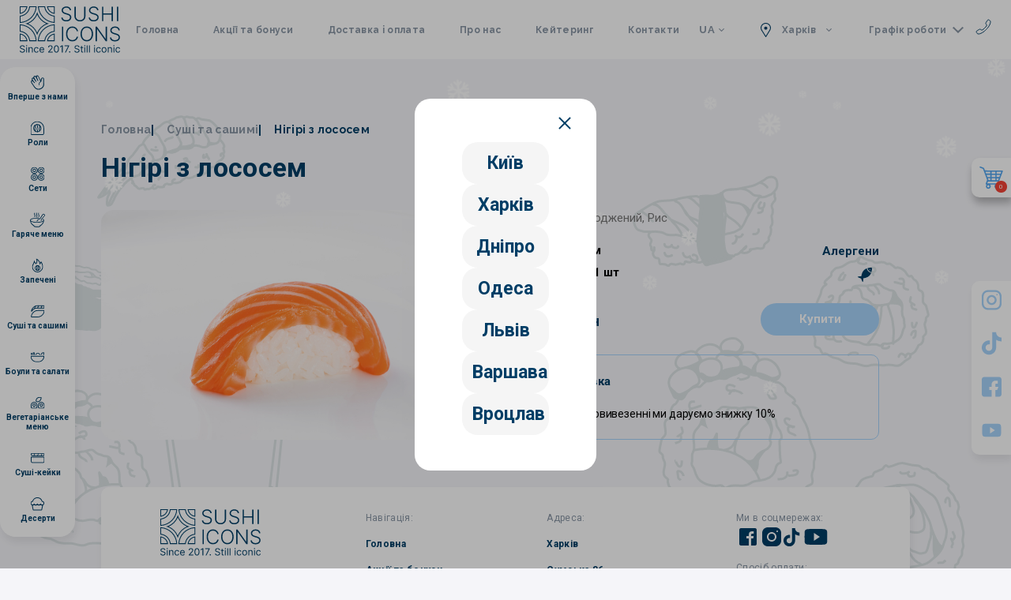

--- FILE ---
content_type: text/html; charset=utf-8
request_url: https://sushiicons.com.ua/menyu/sushi/products/nigiri-s-lososem
body_size: 19695
content:
<!DOCTYPE html><html lang="uk"><head><meta charSet="utf-8"/><script type="application/ld+json">{"@context":"https://schema.org","@type":"BreadcrumbList","itemListElement":[{"@type":"ListItem","position":1,"name":"home","item":"https://sushiicons.com.ua/uk"},{"@type":"ListItem","position":2,"name":"menyu","item":"https://sushiicons.com.ua/uk/menyu/sushi"},{"@type":"ListItem","position":3,"name":"products","item":"https://sushiicons.com.ua/uk/menyu/sushi/products/nigiri-s-lososem"}]}</script><script type="application/ld+json">{"@context":"https://schema.org","@type":"Restaurant","name":"Sushi Icons — Харків","url":"https://sushiicons.com.ua/ru","logo":"https://sushiicons.com.ua/img/logo/logo.svg","image":"https://sushiicons.com.ua/img/logo/logo.svg","telephone":"0800337698","address":{"@type":"PostalAddress","streetAddress":"Сумська 86","addressLocality":"Харків","addressCountry":"UA"},"geo":{"@type":"GeoCoordinates","latitude":50.00745,"longitude":36.23805},"hasMap":"https://maps.app.goo.gl/4KZX5qUfSsQcertY6","openingHours":"Mo-Su 11:00-22:30","servesCuisine":["Japanese","Sushi","Asian"]}</script><title>Нігірі з лососем в Харкові ➤➤ ціна 109 грн ❤️ Замовити з доставкою в SUSHI ICONS</title><meta name="description" content="[Нігірі з лососем]  ⏩ ціна 109 грн ⭐️ SUSHI ICONS в Харкові ⭐️ У нас смачні Суші та сашимі ✅ Замовити Нігірі з лососем з доставкою Харкові 🚚 або забери сам i отримай знижку☝️"/><meta name="viewport" content="width=device-width, initial-scale=1, maximum-scale=1, user-scalable=no"/><meta property="og:type" content="website"/><meta property="og:site_name" content="SUSHI ICONS"/><meta property="og:title" content="Нігірі з лососем в Харкові ➤➤ ціна 109 грн ❤️ Замовити з доставкою в SUSHI ICONS"/><meta property="og:description" content="[Нігірі з лососем]  ⏩ ціна 109 грн ⭐️ SUSHI ICONS в Харкові ⭐️ У нас смачні Суші та сашимі ✅ Замовити Нігірі з лососем з доставкою Харкові 🚚 або забери сам i отримай знижку☝️"/><meta property="og:url" content="https://sushiicons.com.ua/menyu/sushi/products/nigiri-s-lososem"/><meta property="og:locale" content="uk_UA"/><link rel="icon" type="image/png" href="/favicon/favicon-96x96.png" sizes="96x96"/><link rel="icon" type="image/svg+xml" href="/favicon/favicon.svg"/><link rel="shortcut icon" href="/favicon/favicon.ico"/><link rel="apple-touch-icon" sizes="180x180" href="/favicon/apple-touch-icon.png"/><link rel="manifest" href="/favicon/site.webmanifest"/><link rel="canonical" href="https://sushiicons.com.ua/menyu/sushi/products/nigiri-s-lososem"/><link rel="alternate" hrefLang="x-default" href="https://sushiicons.com.ua/menyu/sushi/products/nigiri-s-lososem"/><link rel="alternate" hrefLang="uk" href="https://sushiicons.com.ua/menyu/sushi/products/nigiri-s-lososem"/><link rel="alternate" hrefLang="ru" href="https://sushiicons.com.ua/ru/menyu/sushi/products/nigiri-s-lososem"/><link rel="alternate" hrefLang="en" href="https://sushiicons.com.ua/en/menyu/sushi/products/nigiri-s-lososem"/><script type="application/ld+json">{"@context":"https://schema.org/","@type":"Product","name":"undefined в Харьков","image":["https://dev.sushiicons.pl/uploads/2023/files-1693986970058.jpg"],"sku":"undefined в Харьков","mpn":"undefined в Харьков","brand":{"@type":"Brand","name":"SUSHI ICONS"},"review":[{"@type":"Review","reviewRating":{"@type":"Rating","ratingValue":"5","bestRating":"5"},"author":{"@type":"Person","name":"undefined"}},{"@type":"Review","reviewRating":{"@type":"Rating","ratingValue":"5","bestRating":"5"},"author":{"@type":"Person","name":"Наталья"}},{"@type":"Review","reviewRating":{"@type":"Rating","ratingValue":"5","bestRating":"5"},"author":{"@type":"Person","name":"Антон"}}],"aggregateRating":{"@type":"AggregateRating","ratingValue":"5","reviewCount":"3"},"offers":{"@type":"Offer","url":"https://dev.sushiicons.pl/menyu/sushi/products/nigiri-s-lososem","priceCurrency":"UAH","price":"109","itemCondition":"https://schema.org/NewCondition","availability":"https://schema.org/InStock","seller":{"@type":"Organization","name":"SUSHI ICONS"}}}</script><meta property="og:image" content="https://dev.sushiicons.pl/uploads/2023/files-1693986970058.jpg"/><meta property="og:image:alt" content="Замовити"/><meta name="next-head-count" content="25"/><link rel="stylesheet" href="https://cdnjs.cloudflare.com/ajax/libs/slick-carousel/1.6.0/slick.min.css"/><link rel="stylesheet" href="https://cdnjs.cloudflare.com/ajax/libs/slick-carousel/1.6.0/slick-theme.min.css"/><meta name="robots"/><noscript><img height="1" width="1" style="display:none" src="https://www.facebook.com/tr?id=undefined&amp;ev=PageView&amp;noscript=1"/></noscript><link rel="preconnect" href="https://fonts.gstatic.com" crossorigin /><link rel="preload" href="/_next/static/css/545be2c7d13274ec.css" as="style"/><link rel="stylesheet" href="/_next/static/css/545be2c7d13274ec.css" data-n-g=""/><link rel="preload" href="/_next/static/css/7e4951f644d7cf82.css" as="style"/><link rel="stylesheet" href="/_next/static/css/7e4951f644d7cf82.css" data-n-p=""/><link rel="preload" href="/_next/static/css/8a0f9c38ae2fa37e.css" as="style"/><link rel="stylesheet" href="/_next/static/css/8a0f9c38ae2fa37e.css" data-n-p=""/><noscript data-n-css=""></noscript><script defer="" nomodule="" src="/_next/static/chunks/polyfills-c67a75d1b6f99dc8.js"></script><script src="/_next/static/chunks/webpack-4a2024d990a62354.js" defer=""></script><script src="/_next/static/chunks/framework-d51ece3d757c7ed2.js" defer=""></script><script src="/_next/static/chunks/main-80f407c565ba8072.js" defer=""></script><script src="/_next/static/chunks/pages/_app-9543597ad6c8ebe3.js" defer=""></script><script src="/_next/static/chunks/1799-14b4a5a7038b36a2.js" defer=""></script><script src="/_next/static/chunks/2002-bb67d16787bd9c3d.js" defer=""></script><script src="/_next/static/chunks/6020-1afad61e875810e5.js" defer=""></script><script src="/_next/static/chunks/4551-d7f393c06ce80997.js" defer=""></script><script src="/_next/static/chunks/pages/menyu/%5Bslug%5D/products/%5Burl%5D-88f93e1119246938.js" defer=""></script><script src="/_next/static/6X5pwOS-MJV62zqUHQNmD/_buildManifest.js" defer=""></script><script src="/_next/static/6X5pwOS-MJV62zqUHQNmD/_ssgManifest.js" defer=""></script><style data-href="https://fonts.googleapis.com/css2?family=Roboto:wght@300;400;500;700&display=swap">@font-face{font-family:'Roboto';font-style:normal;font-weight:300;font-stretch:normal;font-display:swap;src:url(https://fonts.gstatic.com/l/font?kit=KFOMCnqEu92Fr1ME7kSn66aGLdTylUAMQXC89YmC2DPNWuaabWmQ&skey=a0a0114a1dcab3ac&v=v50) format('woff')}@font-face{font-family:'Roboto';font-style:normal;font-weight:400;font-stretch:normal;font-display:swap;src:url(https://fonts.gstatic.com/l/font?kit=KFOMCnqEu92Fr1ME7kSn66aGLdTylUAMQXC89YmC2DPNWubEbWmQ&skey=a0a0114a1dcab3ac&v=v50) format('woff')}@font-face{font-family:'Roboto';font-style:normal;font-weight:500;font-stretch:normal;font-display:swap;src:url(https://fonts.gstatic.com/l/font?kit=KFOMCnqEu92Fr1ME7kSn66aGLdTylUAMQXC89YmC2DPNWub2bWmQ&skey=a0a0114a1dcab3ac&v=v50) format('woff')}@font-face{font-family:'Roboto';font-style:normal;font-weight:700;font-stretch:normal;font-display:swap;src:url(https://fonts.gstatic.com/l/font?kit=KFOMCnqEu92Fr1ME7kSn66aGLdTylUAMQXC89YmC2DPNWuYjammQ&skey=a0a0114a1dcab3ac&v=v50) format('woff')}@font-face{font-family:'Roboto';font-style:normal;font-weight:300;font-stretch:100%;font-display:swap;src:url(https://fonts.gstatic.com/s/roboto/v50/KFO7CnqEu92Fr1ME7kSn66aGLdTylUAMa3GUBHMdazTgWw.woff2) format('woff2');unicode-range:U+0460-052F,U+1C80-1C8A,U+20B4,U+2DE0-2DFF,U+A640-A69F,U+FE2E-FE2F}@font-face{font-family:'Roboto';font-style:normal;font-weight:300;font-stretch:100%;font-display:swap;src:url(https://fonts.gstatic.com/s/roboto/v50/KFO7CnqEu92Fr1ME7kSn66aGLdTylUAMa3iUBHMdazTgWw.woff2) format('woff2');unicode-range:U+0301,U+0400-045F,U+0490-0491,U+04B0-04B1,U+2116}@font-face{font-family:'Roboto';font-style:normal;font-weight:300;font-stretch:100%;font-display:swap;src:url(https://fonts.gstatic.com/s/roboto/v50/KFO7CnqEu92Fr1ME7kSn66aGLdTylUAMa3CUBHMdazTgWw.woff2) format('woff2');unicode-range:U+1F00-1FFF}@font-face{font-family:'Roboto';font-style:normal;font-weight:300;font-stretch:100%;font-display:swap;src:url(https://fonts.gstatic.com/s/roboto/v50/KFO7CnqEu92Fr1ME7kSn66aGLdTylUAMa3-UBHMdazTgWw.woff2) format('woff2');unicode-range:U+0370-0377,U+037A-037F,U+0384-038A,U+038C,U+038E-03A1,U+03A3-03FF}@font-face{font-family:'Roboto';font-style:normal;font-weight:300;font-stretch:100%;font-display:swap;src:url(https://fonts.gstatic.com/s/roboto/v50/KFO7CnqEu92Fr1ME7kSn66aGLdTylUAMawCUBHMdazTgWw.woff2) format('woff2');unicode-range:U+0302-0303,U+0305,U+0307-0308,U+0310,U+0312,U+0315,U+031A,U+0326-0327,U+032C,U+032F-0330,U+0332-0333,U+0338,U+033A,U+0346,U+034D,U+0391-03A1,U+03A3-03A9,U+03B1-03C9,U+03D1,U+03D5-03D6,U+03F0-03F1,U+03F4-03F5,U+2016-2017,U+2034-2038,U+203C,U+2040,U+2043,U+2047,U+2050,U+2057,U+205F,U+2070-2071,U+2074-208E,U+2090-209C,U+20D0-20DC,U+20E1,U+20E5-20EF,U+2100-2112,U+2114-2115,U+2117-2121,U+2123-214F,U+2190,U+2192,U+2194-21AE,U+21B0-21E5,U+21F1-21F2,U+21F4-2211,U+2213-2214,U+2216-22FF,U+2308-230B,U+2310,U+2319,U+231C-2321,U+2336-237A,U+237C,U+2395,U+239B-23B7,U+23D0,U+23DC-23E1,U+2474-2475,U+25AF,U+25B3,U+25B7,U+25BD,U+25C1,U+25CA,U+25CC,U+25FB,U+266D-266F,U+27C0-27FF,U+2900-2AFF,U+2B0E-2B11,U+2B30-2B4C,U+2BFE,U+3030,U+FF5B,U+FF5D,U+1D400-1D7FF,U+1EE00-1EEFF}@font-face{font-family:'Roboto';font-style:normal;font-weight:300;font-stretch:100%;font-display:swap;src:url(https://fonts.gstatic.com/s/roboto/v50/KFO7CnqEu92Fr1ME7kSn66aGLdTylUAMaxKUBHMdazTgWw.woff2) format('woff2');unicode-range:U+0001-000C,U+000E-001F,U+007F-009F,U+20DD-20E0,U+20E2-20E4,U+2150-218F,U+2190,U+2192,U+2194-2199,U+21AF,U+21E6-21F0,U+21F3,U+2218-2219,U+2299,U+22C4-22C6,U+2300-243F,U+2440-244A,U+2460-24FF,U+25A0-27BF,U+2800-28FF,U+2921-2922,U+2981,U+29BF,U+29EB,U+2B00-2BFF,U+4DC0-4DFF,U+FFF9-FFFB,U+10140-1018E,U+10190-1019C,U+101A0,U+101D0-101FD,U+102E0-102FB,U+10E60-10E7E,U+1D2C0-1D2D3,U+1D2E0-1D37F,U+1F000-1F0FF,U+1F100-1F1AD,U+1F1E6-1F1FF,U+1F30D-1F30F,U+1F315,U+1F31C,U+1F31E,U+1F320-1F32C,U+1F336,U+1F378,U+1F37D,U+1F382,U+1F393-1F39F,U+1F3A7-1F3A8,U+1F3AC-1F3AF,U+1F3C2,U+1F3C4-1F3C6,U+1F3CA-1F3CE,U+1F3D4-1F3E0,U+1F3ED,U+1F3F1-1F3F3,U+1F3F5-1F3F7,U+1F408,U+1F415,U+1F41F,U+1F426,U+1F43F,U+1F441-1F442,U+1F444,U+1F446-1F449,U+1F44C-1F44E,U+1F453,U+1F46A,U+1F47D,U+1F4A3,U+1F4B0,U+1F4B3,U+1F4B9,U+1F4BB,U+1F4BF,U+1F4C8-1F4CB,U+1F4D6,U+1F4DA,U+1F4DF,U+1F4E3-1F4E6,U+1F4EA-1F4ED,U+1F4F7,U+1F4F9-1F4FB,U+1F4FD-1F4FE,U+1F503,U+1F507-1F50B,U+1F50D,U+1F512-1F513,U+1F53E-1F54A,U+1F54F-1F5FA,U+1F610,U+1F650-1F67F,U+1F687,U+1F68D,U+1F691,U+1F694,U+1F698,U+1F6AD,U+1F6B2,U+1F6B9-1F6BA,U+1F6BC,U+1F6C6-1F6CF,U+1F6D3-1F6D7,U+1F6E0-1F6EA,U+1F6F0-1F6F3,U+1F6F7-1F6FC,U+1F700-1F7FF,U+1F800-1F80B,U+1F810-1F847,U+1F850-1F859,U+1F860-1F887,U+1F890-1F8AD,U+1F8B0-1F8BB,U+1F8C0-1F8C1,U+1F900-1F90B,U+1F93B,U+1F946,U+1F984,U+1F996,U+1F9E9,U+1FA00-1FA6F,U+1FA70-1FA7C,U+1FA80-1FA89,U+1FA8F-1FAC6,U+1FACE-1FADC,U+1FADF-1FAE9,U+1FAF0-1FAF8,U+1FB00-1FBFF}@font-face{font-family:'Roboto';font-style:normal;font-weight:300;font-stretch:100%;font-display:swap;src:url(https://fonts.gstatic.com/s/roboto/v50/KFO7CnqEu92Fr1ME7kSn66aGLdTylUAMa3OUBHMdazTgWw.woff2) format('woff2');unicode-range:U+0102-0103,U+0110-0111,U+0128-0129,U+0168-0169,U+01A0-01A1,U+01AF-01B0,U+0300-0301,U+0303-0304,U+0308-0309,U+0323,U+0329,U+1EA0-1EF9,U+20AB}@font-face{font-family:'Roboto';font-style:normal;font-weight:300;font-stretch:100%;font-display:swap;src:url(https://fonts.gstatic.com/s/roboto/v50/KFO7CnqEu92Fr1ME7kSn66aGLdTylUAMa3KUBHMdazTgWw.woff2) format('woff2');unicode-range:U+0100-02BA,U+02BD-02C5,U+02C7-02CC,U+02CE-02D7,U+02DD-02FF,U+0304,U+0308,U+0329,U+1D00-1DBF,U+1E00-1E9F,U+1EF2-1EFF,U+2020,U+20A0-20AB,U+20AD-20C0,U+2113,U+2C60-2C7F,U+A720-A7FF}@font-face{font-family:'Roboto';font-style:normal;font-weight:300;font-stretch:100%;font-display:swap;src:url(https://fonts.gstatic.com/s/roboto/v50/KFO7CnqEu92Fr1ME7kSn66aGLdTylUAMa3yUBHMdazQ.woff2) format('woff2');unicode-range:U+0000-00FF,U+0131,U+0152-0153,U+02BB-02BC,U+02C6,U+02DA,U+02DC,U+0304,U+0308,U+0329,U+2000-206F,U+20AC,U+2122,U+2191,U+2193,U+2212,U+2215,U+FEFF,U+FFFD}@font-face{font-family:'Roboto';font-style:normal;font-weight:400;font-stretch:100%;font-display:swap;src:url(https://fonts.gstatic.com/s/roboto/v50/KFO7CnqEu92Fr1ME7kSn66aGLdTylUAMa3GUBHMdazTgWw.woff2) format('woff2');unicode-range:U+0460-052F,U+1C80-1C8A,U+20B4,U+2DE0-2DFF,U+A640-A69F,U+FE2E-FE2F}@font-face{font-family:'Roboto';font-style:normal;font-weight:400;font-stretch:100%;font-display:swap;src:url(https://fonts.gstatic.com/s/roboto/v50/KFO7CnqEu92Fr1ME7kSn66aGLdTylUAMa3iUBHMdazTgWw.woff2) format('woff2');unicode-range:U+0301,U+0400-045F,U+0490-0491,U+04B0-04B1,U+2116}@font-face{font-family:'Roboto';font-style:normal;font-weight:400;font-stretch:100%;font-display:swap;src:url(https://fonts.gstatic.com/s/roboto/v50/KFO7CnqEu92Fr1ME7kSn66aGLdTylUAMa3CUBHMdazTgWw.woff2) format('woff2');unicode-range:U+1F00-1FFF}@font-face{font-family:'Roboto';font-style:normal;font-weight:400;font-stretch:100%;font-display:swap;src:url(https://fonts.gstatic.com/s/roboto/v50/KFO7CnqEu92Fr1ME7kSn66aGLdTylUAMa3-UBHMdazTgWw.woff2) format('woff2');unicode-range:U+0370-0377,U+037A-037F,U+0384-038A,U+038C,U+038E-03A1,U+03A3-03FF}@font-face{font-family:'Roboto';font-style:normal;font-weight:400;font-stretch:100%;font-display:swap;src:url(https://fonts.gstatic.com/s/roboto/v50/KFO7CnqEu92Fr1ME7kSn66aGLdTylUAMawCUBHMdazTgWw.woff2) format('woff2');unicode-range:U+0302-0303,U+0305,U+0307-0308,U+0310,U+0312,U+0315,U+031A,U+0326-0327,U+032C,U+032F-0330,U+0332-0333,U+0338,U+033A,U+0346,U+034D,U+0391-03A1,U+03A3-03A9,U+03B1-03C9,U+03D1,U+03D5-03D6,U+03F0-03F1,U+03F4-03F5,U+2016-2017,U+2034-2038,U+203C,U+2040,U+2043,U+2047,U+2050,U+2057,U+205F,U+2070-2071,U+2074-208E,U+2090-209C,U+20D0-20DC,U+20E1,U+20E5-20EF,U+2100-2112,U+2114-2115,U+2117-2121,U+2123-214F,U+2190,U+2192,U+2194-21AE,U+21B0-21E5,U+21F1-21F2,U+21F4-2211,U+2213-2214,U+2216-22FF,U+2308-230B,U+2310,U+2319,U+231C-2321,U+2336-237A,U+237C,U+2395,U+239B-23B7,U+23D0,U+23DC-23E1,U+2474-2475,U+25AF,U+25B3,U+25B7,U+25BD,U+25C1,U+25CA,U+25CC,U+25FB,U+266D-266F,U+27C0-27FF,U+2900-2AFF,U+2B0E-2B11,U+2B30-2B4C,U+2BFE,U+3030,U+FF5B,U+FF5D,U+1D400-1D7FF,U+1EE00-1EEFF}@font-face{font-family:'Roboto';font-style:normal;font-weight:400;font-stretch:100%;font-display:swap;src:url(https://fonts.gstatic.com/s/roboto/v50/KFO7CnqEu92Fr1ME7kSn66aGLdTylUAMaxKUBHMdazTgWw.woff2) format('woff2');unicode-range:U+0001-000C,U+000E-001F,U+007F-009F,U+20DD-20E0,U+20E2-20E4,U+2150-218F,U+2190,U+2192,U+2194-2199,U+21AF,U+21E6-21F0,U+21F3,U+2218-2219,U+2299,U+22C4-22C6,U+2300-243F,U+2440-244A,U+2460-24FF,U+25A0-27BF,U+2800-28FF,U+2921-2922,U+2981,U+29BF,U+29EB,U+2B00-2BFF,U+4DC0-4DFF,U+FFF9-FFFB,U+10140-1018E,U+10190-1019C,U+101A0,U+101D0-101FD,U+102E0-102FB,U+10E60-10E7E,U+1D2C0-1D2D3,U+1D2E0-1D37F,U+1F000-1F0FF,U+1F100-1F1AD,U+1F1E6-1F1FF,U+1F30D-1F30F,U+1F315,U+1F31C,U+1F31E,U+1F320-1F32C,U+1F336,U+1F378,U+1F37D,U+1F382,U+1F393-1F39F,U+1F3A7-1F3A8,U+1F3AC-1F3AF,U+1F3C2,U+1F3C4-1F3C6,U+1F3CA-1F3CE,U+1F3D4-1F3E0,U+1F3ED,U+1F3F1-1F3F3,U+1F3F5-1F3F7,U+1F408,U+1F415,U+1F41F,U+1F426,U+1F43F,U+1F441-1F442,U+1F444,U+1F446-1F449,U+1F44C-1F44E,U+1F453,U+1F46A,U+1F47D,U+1F4A3,U+1F4B0,U+1F4B3,U+1F4B9,U+1F4BB,U+1F4BF,U+1F4C8-1F4CB,U+1F4D6,U+1F4DA,U+1F4DF,U+1F4E3-1F4E6,U+1F4EA-1F4ED,U+1F4F7,U+1F4F9-1F4FB,U+1F4FD-1F4FE,U+1F503,U+1F507-1F50B,U+1F50D,U+1F512-1F513,U+1F53E-1F54A,U+1F54F-1F5FA,U+1F610,U+1F650-1F67F,U+1F687,U+1F68D,U+1F691,U+1F694,U+1F698,U+1F6AD,U+1F6B2,U+1F6B9-1F6BA,U+1F6BC,U+1F6C6-1F6CF,U+1F6D3-1F6D7,U+1F6E0-1F6EA,U+1F6F0-1F6F3,U+1F6F7-1F6FC,U+1F700-1F7FF,U+1F800-1F80B,U+1F810-1F847,U+1F850-1F859,U+1F860-1F887,U+1F890-1F8AD,U+1F8B0-1F8BB,U+1F8C0-1F8C1,U+1F900-1F90B,U+1F93B,U+1F946,U+1F984,U+1F996,U+1F9E9,U+1FA00-1FA6F,U+1FA70-1FA7C,U+1FA80-1FA89,U+1FA8F-1FAC6,U+1FACE-1FADC,U+1FADF-1FAE9,U+1FAF0-1FAF8,U+1FB00-1FBFF}@font-face{font-family:'Roboto';font-style:normal;font-weight:400;font-stretch:100%;font-display:swap;src:url(https://fonts.gstatic.com/s/roboto/v50/KFO7CnqEu92Fr1ME7kSn66aGLdTylUAMa3OUBHMdazTgWw.woff2) format('woff2');unicode-range:U+0102-0103,U+0110-0111,U+0128-0129,U+0168-0169,U+01A0-01A1,U+01AF-01B0,U+0300-0301,U+0303-0304,U+0308-0309,U+0323,U+0329,U+1EA0-1EF9,U+20AB}@font-face{font-family:'Roboto';font-style:normal;font-weight:400;font-stretch:100%;font-display:swap;src:url(https://fonts.gstatic.com/s/roboto/v50/KFO7CnqEu92Fr1ME7kSn66aGLdTylUAMa3KUBHMdazTgWw.woff2) format('woff2');unicode-range:U+0100-02BA,U+02BD-02C5,U+02C7-02CC,U+02CE-02D7,U+02DD-02FF,U+0304,U+0308,U+0329,U+1D00-1DBF,U+1E00-1E9F,U+1EF2-1EFF,U+2020,U+20A0-20AB,U+20AD-20C0,U+2113,U+2C60-2C7F,U+A720-A7FF}@font-face{font-family:'Roboto';font-style:normal;font-weight:400;font-stretch:100%;font-display:swap;src:url(https://fonts.gstatic.com/s/roboto/v50/KFO7CnqEu92Fr1ME7kSn66aGLdTylUAMa3yUBHMdazQ.woff2) format('woff2');unicode-range:U+0000-00FF,U+0131,U+0152-0153,U+02BB-02BC,U+02C6,U+02DA,U+02DC,U+0304,U+0308,U+0329,U+2000-206F,U+20AC,U+2122,U+2191,U+2193,U+2212,U+2215,U+FEFF,U+FFFD}@font-face{font-family:'Roboto';font-style:normal;font-weight:500;font-stretch:100%;font-display:swap;src:url(https://fonts.gstatic.com/s/roboto/v50/KFO7CnqEu92Fr1ME7kSn66aGLdTylUAMa3GUBHMdazTgWw.woff2) format('woff2');unicode-range:U+0460-052F,U+1C80-1C8A,U+20B4,U+2DE0-2DFF,U+A640-A69F,U+FE2E-FE2F}@font-face{font-family:'Roboto';font-style:normal;font-weight:500;font-stretch:100%;font-display:swap;src:url(https://fonts.gstatic.com/s/roboto/v50/KFO7CnqEu92Fr1ME7kSn66aGLdTylUAMa3iUBHMdazTgWw.woff2) format('woff2');unicode-range:U+0301,U+0400-045F,U+0490-0491,U+04B0-04B1,U+2116}@font-face{font-family:'Roboto';font-style:normal;font-weight:500;font-stretch:100%;font-display:swap;src:url(https://fonts.gstatic.com/s/roboto/v50/KFO7CnqEu92Fr1ME7kSn66aGLdTylUAMa3CUBHMdazTgWw.woff2) format('woff2');unicode-range:U+1F00-1FFF}@font-face{font-family:'Roboto';font-style:normal;font-weight:500;font-stretch:100%;font-display:swap;src:url(https://fonts.gstatic.com/s/roboto/v50/KFO7CnqEu92Fr1ME7kSn66aGLdTylUAMa3-UBHMdazTgWw.woff2) format('woff2');unicode-range:U+0370-0377,U+037A-037F,U+0384-038A,U+038C,U+038E-03A1,U+03A3-03FF}@font-face{font-family:'Roboto';font-style:normal;font-weight:500;font-stretch:100%;font-display:swap;src:url(https://fonts.gstatic.com/s/roboto/v50/KFO7CnqEu92Fr1ME7kSn66aGLdTylUAMawCUBHMdazTgWw.woff2) format('woff2');unicode-range:U+0302-0303,U+0305,U+0307-0308,U+0310,U+0312,U+0315,U+031A,U+0326-0327,U+032C,U+032F-0330,U+0332-0333,U+0338,U+033A,U+0346,U+034D,U+0391-03A1,U+03A3-03A9,U+03B1-03C9,U+03D1,U+03D5-03D6,U+03F0-03F1,U+03F4-03F5,U+2016-2017,U+2034-2038,U+203C,U+2040,U+2043,U+2047,U+2050,U+2057,U+205F,U+2070-2071,U+2074-208E,U+2090-209C,U+20D0-20DC,U+20E1,U+20E5-20EF,U+2100-2112,U+2114-2115,U+2117-2121,U+2123-214F,U+2190,U+2192,U+2194-21AE,U+21B0-21E5,U+21F1-21F2,U+21F4-2211,U+2213-2214,U+2216-22FF,U+2308-230B,U+2310,U+2319,U+231C-2321,U+2336-237A,U+237C,U+2395,U+239B-23B7,U+23D0,U+23DC-23E1,U+2474-2475,U+25AF,U+25B3,U+25B7,U+25BD,U+25C1,U+25CA,U+25CC,U+25FB,U+266D-266F,U+27C0-27FF,U+2900-2AFF,U+2B0E-2B11,U+2B30-2B4C,U+2BFE,U+3030,U+FF5B,U+FF5D,U+1D400-1D7FF,U+1EE00-1EEFF}@font-face{font-family:'Roboto';font-style:normal;font-weight:500;font-stretch:100%;font-display:swap;src:url(https://fonts.gstatic.com/s/roboto/v50/KFO7CnqEu92Fr1ME7kSn66aGLdTylUAMaxKUBHMdazTgWw.woff2) format('woff2');unicode-range:U+0001-000C,U+000E-001F,U+007F-009F,U+20DD-20E0,U+20E2-20E4,U+2150-218F,U+2190,U+2192,U+2194-2199,U+21AF,U+21E6-21F0,U+21F3,U+2218-2219,U+2299,U+22C4-22C6,U+2300-243F,U+2440-244A,U+2460-24FF,U+25A0-27BF,U+2800-28FF,U+2921-2922,U+2981,U+29BF,U+29EB,U+2B00-2BFF,U+4DC0-4DFF,U+FFF9-FFFB,U+10140-1018E,U+10190-1019C,U+101A0,U+101D0-101FD,U+102E0-102FB,U+10E60-10E7E,U+1D2C0-1D2D3,U+1D2E0-1D37F,U+1F000-1F0FF,U+1F100-1F1AD,U+1F1E6-1F1FF,U+1F30D-1F30F,U+1F315,U+1F31C,U+1F31E,U+1F320-1F32C,U+1F336,U+1F378,U+1F37D,U+1F382,U+1F393-1F39F,U+1F3A7-1F3A8,U+1F3AC-1F3AF,U+1F3C2,U+1F3C4-1F3C6,U+1F3CA-1F3CE,U+1F3D4-1F3E0,U+1F3ED,U+1F3F1-1F3F3,U+1F3F5-1F3F7,U+1F408,U+1F415,U+1F41F,U+1F426,U+1F43F,U+1F441-1F442,U+1F444,U+1F446-1F449,U+1F44C-1F44E,U+1F453,U+1F46A,U+1F47D,U+1F4A3,U+1F4B0,U+1F4B3,U+1F4B9,U+1F4BB,U+1F4BF,U+1F4C8-1F4CB,U+1F4D6,U+1F4DA,U+1F4DF,U+1F4E3-1F4E6,U+1F4EA-1F4ED,U+1F4F7,U+1F4F9-1F4FB,U+1F4FD-1F4FE,U+1F503,U+1F507-1F50B,U+1F50D,U+1F512-1F513,U+1F53E-1F54A,U+1F54F-1F5FA,U+1F610,U+1F650-1F67F,U+1F687,U+1F68D,U+1F691,U+1F694,U+1F698,U+1F6AD,U+1F6B2,U+1F6B9-1F6BA,U+1F6BC,U+1F6C6-1F6CF,U+1F6D3-1F6D7,U+1F6E0-1F6EA,U+1F6F0-1F6F3,U+1F6F7-1F6FC,U+1F700-1F7FF,U+1F800-1F80B,U+1F810-1F847,U+1F850-1F859,U+1F860-1F887,U+1F890-1F8AD,U+1F8B0-1F8BB,U+1F8C0-1F8C1,U+1F900-1F90B,U+1F93B,U+1F946,U+1F984,U+1F996,U+1F9E9,U+1FA00-1FA6F,U+1FA70-1FA7C,U+1FA80-1FA89,U+1FA8F-1FAC6,U+1FACE-1FADC,U+1FADF-1FAE9,U+1FAF0-1FAF8,U+1FB00-1FBFF}@font-face{font-family:'Roboto';font-style:normal;font-weight:500;font-stretch:100%;font-display:swap;src:url(https://fonts.gstatic.com/s/roboto/v50/KFO7CnqEu92Fr1ME7kSn66aGLdTylUAMa3OUBHMdazTgWw.woff2) format('woff2');unicode-range:U+0102-0103,U+0110-0111,U+0128-0129,U+0168-0169,U+01A0-01A1,U+01AF-01B0,U+0300-0301,U+0303-0304,U+0308-0309,U+0323,U+0329,U+1EA0-1EF9,U+20AB}@font-face{font-family:'Roboto';font-style:normal;font-weight:500;font-stretch:100%;font-display:swap;src:url(https://fonts.gstatic.com/s/roboto/v50/KFO7CnqEu92Fr1ME7kSn66aGLdTylUAMa3KUBHMdazTgWw.woff2) format('woff2');unicode-range:U+0100-02BA,U+02BD-02C5,U+02C7-02CC,U+02CE-02D7,U+02DD-02FF,U+0304,U+0308,U+0329,U+1D00-1DBF,U+1E00-1E9F,U+1EF2-1EFF,U+2020,U+20A0-20AB,U+20AD-20C0,U+2113,U+2C60-2C7F,U+A720-A7FF}@font-face{font-family:'Roboto';font-style:normal;font-weight:500;font-stretch:100%;font-display:swap;src:url(https://fonts.gstatic.com/s/roboto/v50/KFO7CnqEu92Fr1ME7kSn66aGLdTylUAMa3yUBHMdazQ.woff2) format('woff2');unicode-range:U+0000-00FF,U+0131,U+0152-0153,U+02BB-02BC,U+02C6,U+02DA,U+02DC,U+0304,U+0308,U+0329,U+2000-206F,U+20AC,U+2122,U+2191,U+2193,U+2212,U+2215,U+FEFF,U+FFFD}@font-face{font-family:'Roboto';font-style:normal;font-weight:700;font-stretch:100%;font-display:swap;src:url(https://fonts.gstatic.com/s/roboto/v50/KFO7CnqEu92Fr1ME7kSn66aGLdTylUAMa3GUBHMdazTgWw.woff2) format('woff2');unicode-range:U+0460-052F,U+1C80-1C8A,U+20B4,U+2DE0-2DFF,U+A640-A69F,U+FE2E-FE2F}@font-face{font-family:'Roboto';font-style:normal;font-weight:700;font-stretch:100%;font-display:swap;src:url(https://fonts.gstatic.com/s/roboto/v50/KFO7CnqEu92Fr1ME7kSn66aGLdTylUAMa3iUBHMdazTgWw.woff2) format('woff2');unicode-range:U+0301,U+0400-045F,U+0490-0491,U+04B0-04B1,U+2116}@font-face{font-family:'Roboto';font-style:normal;font-weight:700;font-stretch:100%;font-display:swap;src:url(https://fonts.gstatic.com/s/roboto/v50/KFO7CnqEu92Fr1ME7kSn66aGLdTylUAMa3CUBHMdazTgWw.woff2) format('woff2');unicode-range:U+1F00-1FFF}@font-face{font-family:'Roboto';font-style:normal;font-weight:700;font-stretch:100%;font-display:swap;src:url(https://fonts.gstatic.com/s/roboto/v50/KFO7CnqEu92Fr1ME7kSn66aGLdTylUAMa3-UBHMdazTgWw.woff2) format('woff2');unicode-range:U+0370-0377,U+037A-037F,U+0384-038A,U+038C,U+038E-03A1,U+03A3-03FF}@font-face{font-family:'Roboto';font-style:normal;font-weight:700;font-stretch:100%;font-display:swap;src:url(https://fonts.gstatic.com/s/roboto/v50/KFO7CnqEu92Fr1ME7kSn66aGLdTylUAMawCUBHMdazTgWw.woff2) format('woff2');unicode-range:U+0302-0303,U+0305,U+0307-0308,U+0310,U+0312,U+0315,U+031A,U+0326-0327,U+032C,U+032F-0330,U+0332-0333,U+0338,U+033A,U+0346,U+034D,U+0391-03A1,U+03A3-03A9,U+03B1-03C9,U+03D1,U+03D5-03D6,U+03F0-03F1,U+03F4-03F5,U+2016-2017,U+2034-2038,U+203C,U+2040,U+2043,U+2047,U+2050,U+2057,U+205F,U+2070-2071,U+2074-208E,U+2090-209C,U+20D0-20DC,U+20E1,U+20E5-20EF,U+2100-2112,U+2114-2115,U+2117-2121,U+2123-214F,U+2190,U+2192,U+2194-21AE,U+21B0-21E5,U+21F1-21F2,U+21F4-2211,U+2213-2214,U+2216-22FF,U+2308-230B,U+2310,U+2319,U+231C-2321,U+2336-237A,U+237C,U+2395,U+239B-23B7,U+23D0,U+23DC-23E1,U+2474-2475,U+25AF,U+25B3,U+25B7,U+25BD,U+25C1,U+25CA,U+25CC,U+25FB,U+266D-266F,U+27C0-27FF,U+2900-2AFF,U+2B0E-2B11,U+2B30-2B4C,U+2BFE,U+3030,U+FF5B,U+FF5D,U+1D400-1D7FF,U+1EE00-1EEFF}@font-face{font-family:'Roboto';font-style:normal;font-weight:700;font-stretch:100%;font-display:swap;src:url(https://fonts.gstatic.com/s/roboto/v50/KFO7CnqEu92Fr1ME7kSn66aGLdTylUAMaxKUBHMdazTgWw.woff2) format('woff2');unicode-range:U+0001-000C,U+000E-001F,U+007F-009F,U+20DD-20E0,U+20E2-20E4,U+2150-218F,U+2190,U+2192,U+2194-2199,U+21AF,U+21E6-21F0,U+21F3,U+2218-2219,U+2299,U+22C4-22C6,U+2300-243F,U+2440-244A,U+2460-24FF,U+25A0-27BF,U+2800-28FF,U+2921-2922,U+2981,U+29BF,U+29EB,U+2B00-2BFF,U+4DC0-4DFF,U+FFF9-FFFB,U+10140-1018E,U+10190-1019C,U+101A0,U+101D0-101FD,U+102E0-102FB,U+10E60-10E7E,U+1D2C0-1D2D3,U+1D2E0-1D37F,U+1F000-1F0FF,U+1F100-1F1AD,U+1F1E6-1F1FF,U+1F30D-1F30F,U+1F315,U+1F31C,U+1F31E,U+1F320-1F32C,U+1F336,U+1F378,U+1F37D,U+1F382,U+1F393-1F39F,U+1F3A7-1F3A8,U+1F3AC-1F3AF,U+1F3C2,U+1F3C4-1F3C6,U+1F3CA-1F3CE,U+1F3D4-1F3E0,U+1F3ED,U+1F3F1-1F3F3,U+1F3F5-1F3F7,U+1F408,U+1F415,U+1F41F,U+1F426,U+1F43F,U+1F441-1F442,U+1F444,U+1F446-1F449,U+1F44C-1F44E,U+1F453,U+1F46A,U+1F47D,U+1F4A3,U+1F4B0,U+1F4B3,U+1F4B9,U+1F4BB,U+1F4BF,U+1F4C8-1F4CB,U+1F4D6,U+1F4DA,U+1F4DF,U+1F4E3-1F4E6,U+1F4EA-1F4ED,U+1F4F7,U+1F4F9-1F4FB,U+1F4FD-1F4FE,U+1F503,U+1F507-1F50B,U+1F50D,U+1F512-1F513,U+1F53E-1F54A,U+1F54F-1F5FA,U+1F610,U+1F650-1F67F,U+1F687,U+1F68D,U+1F691,U+1F694,U+1F698,U+1F6AD,U+1F6B2,U+1F6B9-1F6BA,U+1F6BC,U+1F6C6-1F6CF,U+1F6D3-1F6D7,U+1F6E0-1F6EA,U+1F6F0-1F6F3,U+1F6F7-1F6FC,U+1F700-1F7FF,U+1F800-1F80B,U+1F810-1F847,U+1F850-1F859,U+1F860-1F887,U+1F890-1F8AD,U+1F8B0-1F8BB,U+1F8C0-1F8C1,U+1F900-1F90B,U+1F93B,U+1F946,U+1F984,U+1F996,U+1F9E9,U+1FA00-1FA6F,U+1FA70-1FA7C,U+1FA80-1FA89,U+1FA8F-1FAC6,U+1FACE-1FADC,U+1FADF-1FAE9,U+1FAF0-1FAF8,U+1FB00-1FBFF}@font-face{font-family:'Roboto';font-style:normal;font-weight:700;font-stretch:100%;font-display:swap;src:url(https://fonts.gstatic.com/s/roboto/v50/KFO7CnqEu92Fr1ME7kSn66aGLdTylUAMa3OUBHMdazTgWw.woff2) format('woff2');unicode-range:U+0102-0103,U+0110-0111,U+0128-0129,U+0168-0169,U+01A0-01A1,U+01AF-01B0,U+0300-0301,U+0303-0304,U+0308-0309,U+0323,U+0329,U+1EA0-1EF9,U+20AB}@font-face{font-family:'Roboto';font-style:normal;font-weight:700;font-stretch:100%;font-display:swap;src:url(https://fonts.gstatic.com/s/roboto/v50/KFO7CnqEu92Fr1ME7kSn66aGLdTylUAMa3KUBHMdazTgWw.woff2) format('woff2');unicode-range:U+0100-02BA,U+02BD-02C5,U+02C7-02CC,U+02CE-02D7,U+02DD-02FF,U+0304,U+0308,U+0329,U+1D00-1DBF,U+1E00-1E9F,U+1EF2-1EFF,U+2020,U+20A0-20AB,U+20AD-20C0,U+2113,U+2C60-2C7F,U+A720-A7FF}@font-face{font-family:'Roboto';font-style:normal;font-weight:700;font-stretch:100%;font-display:swap;src:url(https://fonts.gstatic.com/s/roboto/v50/KFO7CnqEu92Fr1ME7kSn66aGLdTylUAMa3yUBHMdazQ.woff2) format('woff2');unicode-range:U+0000-00FF,U+0131,U+0152-0153,U+02BB-02BC,U+02C6,U+02DA,U+02DC,U+0304,U+0308,U+0329,U+2000-206F,U+20AC,U+2122,U+2191,U+2193,U+2212,U+2215,U+FEFF,U+FFFD}</style><style data-href="https://fonts.googleapis.com/css2?family=Raleway:wght@300;400;700&display=swap">@font-face{font-family:'Raleway';font-style:normal;font-weight:300;font-display:swap;src:url(https://fonts.gstatic.com/l/font?kit=1Ptxg8zYS_SKggPN4iEgvnHyvveLxVuEooCM&skey=30a27f2564731c64&v=v37) format('woff')}@font-face{font-family:'Raleway';font-style:normal;font-weight:400;font-display:swap;src:url(https://fonts.gstatic.com/l/font?kit=1Ptxg8zYS_SKggPN4iEgvnHyvveLxVvaooCM&skey=30a27f2564731c64&v=v37) format('woff')}@font-face{font-family:'Raleway';font-style:normal;font-weight:700;font-display:swap;src:url(https://fonts.gstatic.com/l/font?kit=1Ptxg8zYS_SKggPN4iEgvnHyvveLxVs9pYCM&skey=30a27f2564731c64&v=v37) format('woff')}@font-face{font-family:'Raleway';font-style:normal;font-weight:300;font-display:swap;src:url(https://fonts.gstatic.com/s/raleway/v37/1Ptug8zYS_SKggPNyCAIT4ttDfCmxA.woff2) format('woff2');unicode-range:U+0460-052F,U+1C80-1C8A,U+20B4,U+2DE0-2DFF,U+A640-A69F,U+FE2E-FE2F}@font-face{font-family:'Raleway';font-style:normal;font-weight:300;font-display:swap;src:url(https://fonts.gstatic.com/s/raleway/v37/1Ptug8zYS_SKggPNyCkIT4ttDfCmxA.woff2) format('woff2');unicode-range:U+0301,U+0400-045F,U+0490-0491,U+04B0-04B1,U+2116}@font-face{font-family:'Raleway';font-style:normal;font-weight:300;font-display:swap;src:url(https://fonts.gstatic.com/s/raleway/v37/1Ptug8zYS_SKggPNyCIIT4ttDfCmxA.woff2) format('woff2');unicode-range:U+0102-0103,U+0110-0111,U+0128-0129,U+0168-0169,U+01A0-01A1,U+01AF-01B0,U+0300-0301,U+0303-0304,U+0308-0309,U+0323,U+0329,U+1EA0-1EF9,U+20AB}@font-face{font-family:'Raleway';font-style:normal;font-weight:300;font-display:swap;src:url(https://fonts.gstatic.com/s/raleway/v37/1Ptug8zYS_SKggPNyCMIT4ttDfCmxA.woff2) format('woff2');unicode-range:U+0100-02BA,U+02BD-02C5,U+02C7-02CC,U+02CE-02D7,U+02DD-02FF,U+0304,U+0308,U+0329,U+1D00-1DBF,U+1E00-1E9F,U+1EF2-1EFF,U+2020,U+20A0-20AB,U+20AD-20C0,U+2113,U+2C60-2C7F,U+A720-A7FF}@font-face{font-family:'Raleway';font-style:normal;font-weight:300;font-display:swap;src:url(https://fonts.gstatic.com/s/raleway/v37/1Ptug8zYS_SKggPNyC0IT4ttDfA.woff2) format('woff2');unicode-range:U+0000-00FF,U+0131,U+0152-0153,U+02BB-02BC,U+02C6,U+02DA,U+02DC,U+0304,U+0308,U+0329,U+2000-206F,U+20AC,U+2122,U+2191,U+2193,U+2212,U+2215,U+FEFF,U+FFFD}@font-face{font-family:'Raleway';font-style:normal;font-weight:400;font-display:swap;src:url(https://fonts.gstatic.com/s/raleway/v37/1Ptug8zYS_SKggPNyCAIT4ttDfCmxA.woff2) format('woff2');unicode-range:U+0460-052F,U+1C80-1C8A,U+20B4,U+2DE0-2DFF,U+A640-A69F,U+FE2E-FE2F}@font-face{font-family:'Raleway';font-style:normal;font-weight:400;font-display:swap;src:url(https://fonts.gstatic.com/s/raleway/v37/1Ptug8zYS_SKggPNyCkIT4ttDfCmxA.woff2) format('woff2');unicode-range:U+0301,U+0400-045F,U+0490-0491,U+04B0-04B1,U+2116}@font-face{font-family:'Raleway';font-style:normal;font-weight:400;font-display:swap;src:url(https://fonts.gstatic.com/s/raleway/v37/1Ptug8zYS_SKggPNyCIIT4ttDfCmxA.woff2) format('woff2');unicode-range:U+0102-0103,U+0110-0111,U+0128-0129,U+0168-0169,U+01A0-01A1,U+01AF-01B0,U+0300-0301,U+0303-0304,U+0308-0309,U+0323,U+0329,U+1EA0-1EF9,U+20AB}@font-face{font-family:'Raleway';font-style:normal;font-weight:400;font-display:swap;src:url(https://fonts.gstatic.com/s/raleway/v37/1Ptug8zYS_SKggPNyCMIT4ttDfCmxA.woff2) format('woff2');unicode-range:U+0100-02BA,U+02BD-02C5,U+02C7-02CC,U+02CE-02D7,U+02DD-02FF,U+0304,U+0308,U+0329,U+1D00-1DBF,U+1E00-1E9F,U+1EF2-1EFF,U+2020,U+20A0-20AB,U+20AD-20C0,U+2113,U+2C60-2C7F,U+A720-A7FF}@font-face{font-family:'Raleway';font-style:normal;font-weight:400;font-display:swap;src:url(https://fonts.gstatic.com/s/raleway/v37/1Ptug8zYS_SKggPNyC0IT4ttDfA.woff2) format('woff2');unicode-range:U+0000-00FF,U+0131,U+0152-0153,U+02BB-02BC,U+02C6,U+02DA,U+02DC,U+0304,U+0308,U+0329,U+2000-206F,U+20AC,U+2122,U+2191,U+2193,U+2212,U+2215,U+FEFF,U+FFFD}@font-face{font-family:'Raleway';font-style:normal;font-weight:700;font-display:swap;src:url(https://fonts.gstatic.com/s/raleway/v37/1Ptug8zYS_SKggPNyCAIT4ttDfCmxA.woff2) format('woff2');unicode-range:U+0460-052F,U+1C80-1C8A,U+20B4,U+2DE0-2DFF,U+A640-A69F,U+FE2E-FE2F}@font-face{font-family:'Raleway';font-style:normal;font-weight:700;font-display:swap;src:url(https://fonts.gstatic.com/s/raleway/v37/1Ptug8zYS_SKggPNyCkIT4ttDfCmxA.woff2) format('woff2');unicode-range:U+0301,U+0400-045F,U+0490-0491,U+04B0-04B1,U+2116}@font-face{font-family:'Raleway';font-style:normal;font-weight:700;font-display:swap;src:url(https://fonts.gstatic.com/s/raleway/v37/1Ptug8zYS_SKggPNyCIIT4ttDfCmxA.woff2) format('woff2');unicode-range:U+0102-0103,U+0110-0111,U+0128-0129,U+0168-0169,U+01A0-01A1,U+01AF-01B0,U+0300-0301,U+0303-0304,U+0308-0309,U+0323,U+0329,U+1EA0-1EF9,U+20AB}@font-face{font-family:'Raleway';font-style:normal;font-weight:700;font-display:swap;src:url(https://fonts.gstatic.com/s/raleway/v37/1Ptug8zYS_SKggPNyCMIT4ttDfCmxA.woff2) format('woff2');unicode-range:U+0100-02BA,U+02BD-02C5,U+02C7-02CC,U+02CE-02D7,U+02DD-02FF,U+0304,U+0308,U+0329,U+1D00-1DBF,U+1E00-1E9F,U+1EF2-1EFF,U+2020,U+20A0-20AB,U+20AD-20C0,U+2113,U+2C60-2C7F,U+A720-A7FF}@font-face{font-family:'Raleway';font-style:normal;font-weight:700;font-display:swap;src:url(https://fonts.gstatic.com/s/raleway/v37/1Ptug8zYS_SKggPNyC0IT4ttDfA.woff2) format('woff2');unicode-range:U+0000-00FF,U+0131,U+0152-0153,U+02BB-02BC,U+02C6,U+02DA,U+02DC,U+0304,U+0308,U+0329,U+2000-206F,U+20AC,U+2122,U+2191,U+2193,U+2212,U+2215,U+FEFF,U+FFFD}</style></head><body><div id="__next"><style data-mantine-styles="classes">@media (max-width: 35.99375em) {.mantine-visible-from-xs {display: none !important;}}@media (min-width: 36em) {.mantine-hidden-from-xs {display: none !important;}}@media (max-width: 47.99375em) {.mantine-visible-from-sm {display: none !important;}}@media (min-width: 48em) {.mantine-hidden-from-sm {display: none !important;}}@media (max-width: 61.99375em) {.mantine-visible-from-md {display: none !important;}}@media (min-width: 62em) {.mantine-hidden-from-md {display: none !important;}}@media (max-width: 74.99375em) {.mantine-visible-from-lg {display: none !important;}}@media (min-width: 75em) {.mantine-hidden-from-lg {display: none !important;}}@media (max-width: 87.99375em) {.mantine-visible-from-xl {display: none !important;}}@media (min-width: 88em) {.mantine-hidden-from-xl {display: none !important;}}</style><noscript><iframe src="https://www.googletagmanager.com/ns.html?id=GTM-KMSC84Z" height="0" width="0" style="display:none;visibility:hidden"></iframe></noscript><header class="Header_header__midHn"><div class="Header_wrap__Qg8Na"><div class="Header_logo__NG4G_"><a href="/"><div style="height:65px;width:127px;display:flex;align-items:center"><span style="box-sizing:border-box;display:inline-block;overflow:hidden;width:initial;height:initial;background:none;opacity:1;border:0;margin:0;padding:0;position:relative;max-width:100%"><span style="box-sizing:border-box;display:block;width:initial;height:initial;background:none;opacity:1;border:0;margin:0;padding:0;max-width:100%"><img style="display:block;max-width:100%;width:initial;height:initial;background:none;opacity:1;border:0;margin:0;padding:0" alt="" aria-hidden="true" src="data:image/svg+xml,%3csvg%20xmlns=%27http://www.w3.org/2000/svg%27%20version=%271.1%27%20width=%27127%27%20height=%2765%27/%3e"/></span><img alt="Logo" src="[data-uri]" decoding="async" data-nimg="intrinsic" style="position:absolute;top:0;left:0;bottom:0;right:0;box-sizing:border-box;padding:0;border:none;margin:auto;display:block;width:0;height:0;min-width:100%;max-width:100%;min-height:100%;max-height:100%"/><noscript><img alt="Logo" srcSet="/img/logo/logo.svg 1x, /img/logo/logo.svg 2x" src="/img/logo/logo.svg" decoding="async" data-nimg="intrinsic" style="position:absolute;top:0;left:0;bottom:0;right:0;box-sizing:border-box;padding:0;border:none;margin:auto;display:block;width:0;height:0;min-width:100%;max-width:100%;min-height:100%;max-height:100%" loading="lazy"/></noscript></span></div></a></div><nav class="Header_nav__oe5Fm"><ul><li><a href="/">Головна</a></li><li><a href="/specials">Акції та бонуси</a></li><li><a href="/delivery">Доставка i оплата</a></li><li><a href="/about-us">Про нас</a></li><li><a target="_blank" href="https://catering.sushiicons.com.ua">Кейтеринг</a></li><li><a href="/contacts">Контакти</a></li></ul></nav><div class="Header_info__OnFGu"><div class="Header_lang__wl7HO"><span>UA</span><ul class="Locale_locales__CKYUZ"><li><a href="/ru/menyu/sushi/products/nigiri-s-lososem">RU</a></li><li><a href="/en/menyu/sushi/products/nigiri-s-lososem">EN</a></li></ul><span style="box-sizing:border-box;display:inline-block;overflow:hidden;width:initial;height:initial;background:none;opacity:1;border:0;margin:0;padding:0;position:relative;max-width:100%"><span style="box-sizing:border-box;display:block;width:initial;height:initial;background:none;opacity:1;border:0;margin:0;padding:0;max-width:100%"><img style="display:block;max-width:100%;width:initial;height:initial;background:none;opacity:1;border:0;margin:0;padding:0" alt="" aria-hidden="true" src="data:image/svg+xml,%3csvg%20xmlns=%27http://www.w3.org/2000/svg%27%20version=%271.1%27%20width=%277%27%20height=%2712%27/%3e"/></span><img alt="mastercard" src="[data-uri]" decoding="async" data-nimg="intrinsic" style="position:absolute;top:0;left:0;bottom:0;right:0;box-sizing:border-box;padding:0;border:none;margin:auto;display:block;width:0;height:0;min-width:100%;max-width:100%;min-height:100%;max-height:100%"/><noscript><img alt="mastercard" srcSet="/img/arrow.svg 1x" src="/img/arrow.svg" decoding="async" data-nimg="intrinsic" style="position:absolute;top:0;left:0;bottom:0;right:0;box-sizing:border-box;padding:0;border:none;margin:auto;display:block;width:0;height:0;min-width:100%;max-width:100%;min-height:100%;max-height:100%" loading="lazy"/></noscript></span></div><div class="Header_city__IH27w"><span><span style="box-sizing:border-box;display:inline-block;overflow:hidden;width:initial;height:initial;background:none;opacity:1;border:0;margin:0;padding:0;position:relative;max-width:100%"><span style="box-sizing:border-box;display:block;width:initial;height:initial;background:none;opacity:1;border:0;margin:0;padding:0;max-width:100%"><img style="display:block;max-width:100%;width:initial;height:initial;background:none;opacity:1;border:0;margin:0;padding:0" alt="" aria-hidden="true" src="data:image/svg+xml,%3csvg%20xmlns=%27http://www.w3.org/2000/svg%27%20version=%271.1%27%20width=%2713%27%20height=%2718%27/%3e"/></span><img alt="mastercard" src="[data-uri]" decoding="async" data-nimg="intrinsic" style="position:absolute;top:0;left:0;bottom:0;right:0;box-sizing:border-box;padding:0;border:none;margin:auto;display:block;width:0;height:0;min-width:100%;max-width:100%;min-height:100%;max-height:100%"/><noscript><img alt="mastercard" srcSet="/img/point.svg 1x, /img/point.svg 2x" src="/img/point.svg" decoding="async" data-nimg="intrinsic" style="position:absolute;top:0;left:0;bottom:0;right:0;box-sizing:border-box;padding:0;border:none;margin:auto;display:block;width:0;height:0;min-width:100%;max-width:100%;min-height:100%;max-height:100%" loading="lazy"/></noscript></span>Харків<span style="box-sizing:border-box;display:inline-block;overflow:hidden;width:initial;height:initial;background:none;opacity:1;border:0;margin:0;padding:0;position:relative;max-width:100%"><span style="box-sizing:border-box;display:block;width:initial;height:initial;background:none;opacity:1;border:0;margin:0;padding:0;max-width:100%"><img style="display:block;max-width:100%;width:initial;height:initial;background:none;opacity:1;border:0;margin:0;padding:0" alt="" aria-hidden="true" src="data:image/svg+xml,%3csvg%20xmlns=%27http://www.w3.org/2000/svg%27%20version=%271.1%27%20width=%277%27%20height=%2712%27/%3e"/></span><img alt="mastercard" src="[data-uri]" decoding="async" data-nimg="intrinsic" style="position:absolute;top:0;left:0;bottom:0;right:0;box-sizing:border-box;padding:0;border:none;margin:auto;display:block;width:0;height:0;min-width:100%;max-width:100%;min-height:100%;max-height:100%"/><noscript><img alt="mastercard" srcSet="/img/arrow.svg 1x" src="/img/arrow.svg" decoding="async" data-nimg="intrinsic" style="position:absolute;top:0;left:0;bottom:0;right:0;box-sizing:border-box;padding:0;border:none;margin:auto;display:block;width:0;height:0;min-width:100%;max-width:100%;min-height:100%;max-height:100%" loading="lazy"/></noscript></span><div class="Header_hidden_block__fUdsU" id="switch-city-hidden-block"><p><a href="/menyu/sushi/products/nigiri-s-lososem">Харків</a></p><p><a href="/kiev/menyu/sushi/products/nigiri-s-lososem">Київ</a></p><p><a href="/dnepr/menyu/sushi/products/nigiri-s-lososem">Дніпро</a></p><p><a href="/odesa/menyu/sushi/products/nigiri-s-lososem">Одеса</a></p><p><a href="/lviv/menyu/sushi/products/nigiri-s-lososem">Львів</a></p><p><a target="_blank" href="https://sushiicons.pl">Варшава</a></p><p><a target="_blank" href="https://sushiicons.pl/wroclaw">Вроцлав</a></p><p><a target="_blank" href="https://sushiicons.ge">Тбілісі</a></p></div></span></div><div class="Header_time__2m3is"><span>Графік роботи<span style="box-sizing:border-box;display:inline-block;overflow:hidden;width:initial;height:initial;background:none;opacity:1;border:0;margin:0;padding:0;position:relative;max-width:100%"><span style="box-sizing:border-box;display:block;width:initial;height:initial;background:none;opacity:1;border:0;margin:0;padding:0;max-width:100%"><img style="display:block;max-width:100%;width:initial;height:initial;background:none;opacity:1;border:0;margin:0;padding:0" alt="" aria-hidden="true" src="data:image/svg+xml,%3csvg%20xmlns=%27http://www.w3.org/2000/svg%27%20version=%271.1%27%20width=%277%27%20height=%2712%27/%3e"/></span><img alt="mastercard" src="[data-uri]" decoding="async" data-nimg="intrinsic" style="position:absolute;top:0;left:0;bottom:0;right:0;box-sizing:border-box;padding:0;border:none;margin:auto;display:block;width:0;height:0;min-width:100%;max-width:100%;min-height:100%;max-height:100%"/><noscript><img alt="mastercard" srcSet="/img/arrow.svg 1x" src="/img/arrow.svg" decoding="async" data-nimg="intrinsic" style="position:absolute;top:0;left:0;bottom:0;right:0;box-sizing:border-box;padding:0;border:none;margin:auto;display:block;width:0;height:0;min-width:100%;max-width:100%;min-height:100%;max-height:100%" loading="lazy"/></noscript></span></span><div class="Header_hidden_block__fUdsU"><p>Пн-Чт<!-- --> <!-- -->11:00 - 22:00</p><p>Пт-Нд<!-- --> <!-- -->11:00 - 22:00</p></div></div></div><div class="Header_profile_block__Chp7n"><a class="binct-phone-number-1" href="tel:0800334746"><svg width="20" height="20" viewBox="0 0 20 20" fill="none" xmlns="http://www.w3.org/2000/svg"><path fill-rule="evenodd" clip-rule="evenodd" d="M17.5564 8.2698C18.6016 6.37496 19 4.8474 19 3.81564C19 2.78388 18.7465 2.48796 18.4893 2.24889C18.232 2.00983 17.0721 1.2947 16.8745 1.16133C16.6769 1.02796 15.9226 0.768773 15.4495 1.44923C14.9765 2.12969 14.0857 3.49591 13.4716 4.40351C12.5079 5.68906 13.2757 6.25339 13.5237 6.59164C13.98 7.21405 14.2427 7.36757 14.2427 8.13184C14.2427 8.8961 12.1068 11.0674 11.5961 11.6024C11.0893 12.1333 8.961 13.999 8.30153 14.0988C7.63741 14.1993 6.74835 13.4962 6.55933 13.3179C5.59773 12.5796 5.05493 13.1393 4.612 13.3826C4.16907 13.6259 2.16782 14.8729 1.54766 15.2933C0.963972 15.7136 1.00045 16.3633 1.00045 16.3633C1.00045 16.3633 2.2043 18.2739 2.35022 18.5032C2.53262 18.7707 2.97038 19 3.95535 19C4.94032 19 5.99271 18.8201 8.49377 17.4446C10.5402 16.3191 12.4911 14.5567 13.5125 13.525C14.5705 12.4932 16.3626 10.4342 17.5564 8.2698Z" fill="white" stroke="#003E66"></path></svg></a><div class="Header_burger__HHJYJ"></div></div></div></header><section class="Single_single_product__CAL2i"><div class="container"><div class="breadcrumbs"><ul><li><a href="/">Головна</a></li><li><span></span><a href="/menyu/sushi">Суші та сашимі</a></li><li><span>Нігірі з лососем</span></li></ul></div><h1>Нігірі з лососем</h1><div class="Single_product_block__k6mzY"><div class="Single_product_block_left__wmltB"><span style="box-sizing:border-box;display:block;overflow:hidden;width:initial;height:initial;background:none;opacity:1;border:0;margin:0;padding:0;position:absolute;top:0;left:0;bottom:0;right:0"><img alt="Замовити" title="" src="[data-uri]" decoding="async" data-nimg="fill" style="position:absolute;top:0;left:0;bottom:0;right:0;box-sizing:border-box;padding:0;border:none;margin:auto;display:block;width:0;height:0;min-width:100%;max-width:100%;min-height:100%;max-height:100%;object-fit:cover"/><noscript><img alt="Замовити" title="" sizes="100vw" srcSet="https://dev.sushiicons.pl/uploads/2023/files-1693986970058.jpg?w=640&amp;q=85 640w, https://dev.sushiicons.pl/uploads/2023/files-1693986970058.jpg?w=750&amp;q=85 750w, https://dev.sushiicons.pl/uploads/2023/files-1693986970058.jpg?w=828&amp;q=85 828w, https://dev.sushiicons.pl/uploads/2023/files-1693986970058.jpg?w=1080&amp;q=85 1080w, https://dev.sushiicons.pl/uploads/2023/files-1693986970058.jpg?w=1200&amp;q=85 1200w, https://dev.sushiicons.pl/uploads/2023/files-1693986970058.jpg?w=1920&amp;q=85 1920w, https://dev.sushiicons.pl/uploads/2023/files-1693986970058.jpg?w=2048&amp;q=85 2048w, https://dev.sushiicons.pl/uploads/2023/files-1693986970058.jpg?w=3840&amp;q=85 3840w" src="https://dev.sushiicons.pl/uploads/2023/files-1693986970058.jpg?w=3840&amp;q=85" decoding="async" data-nimg="fill" style="position:absolute;top:0;left:0;bottom:0;right:0;box-sizing:border-box;padding:0;border:none;margin:auto;display:block;width:0;height:0;min-width:100%;max-width:100%;min-height:100%;max-height:100%;object-fit:cover" loading="lazy"/></noscript></span><div class="plashki"></div></div><div class="Single_product_block_right__4B9HP"><div class="product-des"><p>Лосось охолоджений, Рис</p></div><div class="Single_middle__mASC8"><div class="Single_middle_left__fzCmD"><p>Вага<!-- -->: <!-- -->40<!-- --> грам</p><p>Шматочків: 1 шт</p></div><div class="Single_middle_right__FDyRt"><span>Алергени</span><div class="Single_allergen__swdGj"><div style="background-image:url(https://dev.sushiicons.pl/uploads/2023/files-1676897200807.svg)"></div></div></div></div><div class="Single_form__6rPZh"><div class="Single_form_left__ckhnQ">109<!-- --> <span>грн</span></div><div><div class="Single_buy__ki5ED "><span>Купити</span></div></div></div><div class="Single_delivery__Bkruo"><span>Доставка</span><p>При самовивезенні ми даруємо знижку 10%</p></div></div></div></div></section><aside class="Sidebar_aside__q9T88"><div class="Sidebar_categories__46FV9"></div></aside><footer><div class="container"><div class="Footer_foot__9NL15"><div class="Footer_c1__Ywjmi"><div><span style="box-sizing:border-box;display:inline-block;overflow:hidden;width:initial;height:initial;background:none;opacity:1;border:0;margin:0;padding:0;position:relative;max-width:100%"><span style="box-sizing:border-box;display:block;width:initial;height:initial;background:none;opacity:1;border:0;margin:0;padding:0;max-width:100%"><img style="display:block;max-width:100%;width:initial;height:initial;background:none;opacity:1;border:0;margin:0;padding:0" alt="" aria-hidden="true" src="data:image/svg+xml,%3csvg%20xmlns=%27http://www.w3.org/2000/svg%27%20version=%271.1%27%20width=%27127%27%20height=%2765%27/%3e"/></span><img src="[data-uri]" decoding="async" data-nimg="intrinsic" style="position:absolute;top:0;left:0;bottom:0;right:0;box-sizing:border-box;padding:0;border:none;margin:auto;display:block;width:0;height:0;min-width:100%;max-width:100%;min-height:100%;max-height:100%"/><noscript><img srcSet="/img/logo/logo.svg 1x, /img/logo/logo.svg 2x" src="/img/logo/logo.svg" decoding="async" data-nimg="intrinsic" style="position:absolute;top:0;left:0;bottom:0;right:0;box-sizing:border-box;padding:0;border:none;margin:auto;display:block;width:0;height:0;min-width:100%;max-width:100%;min-height:100%;max-height:100%" loading="lazy"/></noscript></span></div><div class="Footer_pril__G___U"><a href="https://play.google.com/store/apps/details?id=com.sushi.icons" target="_blank"><span style="box-sizing:border-box;display:inline-block;overflow:hidden;width:initial;height:initial;background:none;opacity:1;border:0;margin:0;padding:0;position:relative;max-width:100%"><span style="box-sizing:border-box;display:block;width:initial;height:initial;background:none;opacity:1;border:0;margin:0;padding:0;max-width:100%"><img style="display:block;max-width:100%;width:initial;height:initial;background:none;opacity:1;border:0;margin:0;padding:0" alt="" aria-hidden="true" src="data:image/svg+xml,%3csvg%20xmlns=%27http://www.w3.org/2000/svg%27%20version=%271.1%27%20width=%2780%27%20height=%2724%27/%3e"/></span><img alt="mastercard" src="[data-uri]" decoding="async" data-nimg="intrinsic" style="position:absolute;top:0;left:0;bottom:0;right:0;box-sizing:border-box;padding:0;border:none;margin:auto;display:block;width:0;height:0;min-width:100%;max-width:100%;min-height:100%;max-height:100%"/><noscript><img alt="mastercard" srcSet="/_next/image?url=%2Fimg%2Fgp.png&amp;w=96&amp;q=75 1x, /_next/image?url=%2Fimg%2Fgp.png&amp;w=256&amp;q=75 2x" src="/_next/image?url=%2Fimg%2Fgp.png&amp;w=256&amp;q=75" decoding="async" data-nimg="intrinsic" style="position:absolute;top:0;left:0;bottom:0;right:0;box-sizing:border-box;padding:0;border:none;margin:auto;display:block;width:0;height:0;min-width:100%;max-width:100%;min-height:100%;max-height:100%" loading="lazy"/></noscript></span></a><a href="https://apps.apple.com/app/sushi-icons-sushi-delivery/id6504801173" target="_blank"><span style="box-sizing:border-box;display:inline-block;overflow:hidden;width:initial;height:initial;background:none;opacity:1;border:0;margin:0;padding:0;position:relative;max-width:100%"><span style="box-sizing:border-box;display:block;width:initial;height:initial;background:none;opacity:1;border:0;margin:0;padding:0;max-width:100%"><img style="display:block;max-width:100%;width:initial;height:initial;background:none;opacity:1;border:0;margin:0;padding:0" alt="" aria-hidden="true" src="data:image/svg+xml,%3csvg%20xmlns=%27http://www.w3.org/2000/svg%27%20version=%271.1%27%20width=%2780%27%20height=%2724%27/%3e"/></span><img alt="mastercard" src="[data-uri]" decoding="async" data-nimg="intrinsic" style="position:absolute;top:0;left:0;bottom:0;right:0;box-sizing:border-box;padding:0;border:none;margin:auto;display:block;width:0;height:0;min-width:100%;max-width:100%;min-height:100%;max-height:100%"/><noscript><img alt="mastercard" srcSet="/_next/image?url=%2Fimg%2Fas.png&amp;w=96&amp;q=75 1x, /_next/image?url=%2Fimg%2Fas.png&amp;w=256&amp;q=75 2x" src="/_next/image?url=%2Fimg%2Fas.png&amp;w=256&amp;q=75" decoding="async" data-nimg="intrinsic" style="position:absolute;top:0;left:0;bottom:0;right:0;box-sizing:border-box;padding:0;border:none;margin:auto;display:block;width:0;height:0;min-width:100%;max-width:100%;min-height:100%;max-height:100%" loading="lazy"/></noscript></span></a></div><div><ul><li><a href="/polityka">Договір оферти</a></li><li><a href="/privacy-policy">Політика конфіденційності</a></li></ul><span>Оформити замовлення</span><a href="tel:0800334746">0 800 33 47 46</a></div></div><div class="Footer_c2__FOX4Y"><span>Навігація:</span><ul><li><a href="/">Головна</a></li><li><a href="/specials">Акції та бонуси</a></li><li><a href="/delivery">Доставка i оплата</a></li><li><a href="/about-us">Про нас</a></li><li><a target="_blank" href="https://catering.sushiicons.com.ua">Кейтеринг</a></li><li><a href="/contacts">Контакти</a></li><li><a href="/">Суші Харків</a></li><li><a href="/kiev">Суші Київ</a></li><li><a href="/dnepr">Суші Дніпро</a></li><li><a href="/odesa">Суші Одеса</a></li><li><a href="/lviv">Суші Львів</a></li></ul></div><div class="Footer_c3__n3u2d"><div><span>Адреса:</span><ul><li>Харків</li><span><li><a href="https://maps.app.goo.gl/bMaitpxTpzYPjx4fA?g_st=ipc" target="_blank"><p>Сумська 86</p><p>(м. Університет)</p></a></li></span></ul></div><div><span>Прийом замовлень:</span><p>11:00 - 22:00</p></div></div><div class="Footer_c4__AT5wj"><div><span>Ми в соцмережах:</span></div><div class="Footer_socials__0_Xvv"><a target="_blank" href="https://www.facebook.com/@sushiicons.com.ua?locale=uk_UA"><svg xmlns="http://www.w3.org/2000/svg" viewBox="0 0 30 30" width="30px" height="30px"> <path d="M24,4H6C4.895,4,4,4.895,4,6v18c0,1.105,0.895,2,2,2h10v-9h-3v-3h3v-1.611C16,9.339,17.486,8,20.021,8 c1.214,0,1.856,0.09,2.16,0.131V11h-1.729C19.376,11,19,11.568,19,12.718V14h3.154l-0.428,3H19v9h5c1.105,0,2-0.895,2-2V6 C26,4.895,25.104,4,24,4z"></path></svg></a><a target="_blank" href="https://www.instagram.com/sushiicons.com.ua"><svg xmlns="http://www.w3.org/2000/svg" viewBox="0 0 30 30" width="30px" height="30px"> <path d="M 9.9980469 3 C 6.1390469 3 3 6.1419531 3 10.001953 L 3 20.001953 C 3 23.860953 6.1419531 27 10.001953 27 L 20.001953 27 C 23.860953 27 27 23.858047 27 19.998047 L 27 9.9980469 C 27 6.1390469 23.858047 3 19.998047 3 L 9.9980469 3 z M 22 7 C 22.552 7 23 7.448 23 8 C 23 8.552 22.552 9 22 9 C 21.448 9 21 8.552 21 8 C 21 7.448 21.448 7 22 7 z M 15 9 C 18.309 9 21 11.691 21 15 C 21 18.309 18.309 21 15 21 C 11.691 21 9 18.309 9 15 C 9 11.691 11.691 9 15 9 z M 15 11 A 4 4 0 0 0 11 15 A 4 4 0 0 0 15 19 A 4 4 0 0 0 19 15 A 4 4 0 0 0 15 11 z"></path></svg></a><a target="_blank" href="https://www.tiktok.com/@sushiicons.com?_t=8n79OaDBJTx&amp;_r=1"><svg width="26" height="26" viewBox="0 0 36 36" fill="none" xmlns="http://www.w3.org/2000/svg"><path d="M24.5131 6.84366C24.2951 6.73203 24.0828 6.60966 23.8771 6.47701C23.279 6.08533 22.7306 5.62382 22.2437 5.10241C21.0256 3.72181 20.5706 2.32122 20.4031 1.3406H20.4098C20.2698 0.52664 20.3277 0 20.3364 0H14.7881V21.2509C14.7881 21.5363 14.7881 21.8182 14.776 22.0969C14.776 22.1316 14.7727 22.1636 14.7706 22.2009C14.7706 22.2162 14.7706 22.2322 14.7673 22.2482C14.7673 22.2522 14.7673 22.2562 14.7673 22.2602C14.7088 23.0227 14.462 23.7593 14.0487 24.4051C13.6354 25.051 13.0682 25.5863 12.3969 25.964C11.6974 26.3583 10.9061 26.565 10.1013 26.564C7.51626 26.564 5.42117 24.4761 5.42117 21.8976C5.42117 19.319 7.51626 17.2311 10.1013 17.2311C10.5906 17.2307 11.0769 17.307 11.5422 17.4571L11.5489 11.8614C10.1365 11.6807 8.70164 11.7919 7.33479 12.188C5.96794 12.584 4.69879 13.2564 3.60741 14.1626C2.65111 14.9857 1.84714 15.9677 1.23168 17.0645C0.997477 17.4645 0.113814 19.0717 0.00680539 21.6803C-0.0604956 23.1608 0.388402 24.6948 0.602419 25.3287V25.3421C0.737022 25.7154 1.2586 26.9893 2.10862 28.0633C2.79404 28.9247 3.60383 29.6815 4.51194 30.3092V30.2958L4.5254 30.3092C7.21138 32.1171 10.1895 31.9984 10.1895 31.9984C10.705 31.9777 12.4319 31.9984 14.3931 31.0778C16.5682 30.0572 17.8066 28.5366 17.8066 28.5366C18.5977 27.628 19.2268 26.5926 19.6668 25.4747C20.1688 24.1675 20.3364 22.5995 20.3364 21.9729V10.6988C20.4037 10.7388 21.3002 11.3261 21.3002 11.3261C21.3002 11.3261 22.5917 12.1461 24.6067 12.68C26.0523 13.06 28 13.14 28 13.14V7.68428C27.3176 7.75761 25.9318 7.54429 24.5131 6.84366Z" fill="#A7D3FA"></path></svg></a><a target="_blank" href="https://www.youtube.com/@sushiicons"><svg width="30" height="30" viewBox="0 0 32 32" fill="none" xmlns="http://www.w3.org/2000/svg"><path d="M31.005 8.296C30.823 7.578 30.375 6.929 29.762 6.469C29.137 6 28.336 5.726 27.469 5.625C25.044 5.333 16 5.333 16 5.333C16 5.333 6.956 5.333 4.531 5.625C3.664 5.726 2.863 6 2.238 6.469C1.625 6.929 1.177 7.578 0.995 8.296C0.666 9.578 0.666 16 0.666 16C0.666 16 0.666 22.422 0.995 23.704C1.177 24.422 1.625 25.071 2.238 25.531C2.863 26 3.664 26.274 4.531 26.375C6.956 26.667 16 26.667 16 26.667C16 26.667 25.044 26.667 27.469 26.375C28.336 26.274 29.137 26 29.762 25.531C30.375 25.071 30.823 24.422 31.005 23.704C31.334 22.422 31.334 16 31.334 16C31.334 16 31.334 9.578 31.005 8.296ZM13.334 21.333V10.667L21.334 16L13.334 21.333Z" fill="#A7D3FA"></path></svg></a></div><div><span>Спосіб оплати:</span><div class="Footer_pays__6c_6L"><span style="box-sizing:border-box;display:inline-block;overflow:hidden;width:initial;height:initial;background:none;opacity:1;border:0;margin:0;padding:0;position:relative;max-width:100%"><span style="box-sizing:border-box;display:block;width:initial;height:initial;background:none;opacity:1;border:0;margin:0;padding:0;max-width:100%"><img style="display:block;max-width:100%;width:initial;height:initial;background:none;opacity:1;border:0;margin:0;padding:0" alt="" aria-hidden="true" src="data:image/svg+xml,%3csvg%20xmlns=%27http://www.w3.org/2000/svg%27%20version=%271.1%27%20width=%2723%27%20height=%2720%27/%3e"/></span><img alt="mastercard" src="[data-uri]" decoding="async" data-nimg="intrinsic" style="position:absolute;top:0;left:0;bottom:0;right:0;box-sizing:border-box;padding:0;border:none;margin:auto;display:block;width:0;height:0;min-width:100%;max-width:100%;min-height:100%;max-height:100%"/><noscript><img alt="mastercard" srcSet="/img/footer/mastercard.svg 1x, /img/footer/mastercard.svg 2x" src="/img/footer/mastercard.svg" decoding="async" data-nimg="intrinsic" style="position:absolute;top:0;left:0;bottom:0;right:0;box-sizing:border-box;padding:0;border:none;margin:auto;display:block;width:0;height:0;min-width:100%;max-width:100%;min-height:100%;max-height:100%" loading="lazy"/></noscript></span><span style="box-sizing:border-box;display:inline-block;overflow:hidden;width:initial;height:initial;background:none;opacity:1;border:0;margin:0;padding:0;position:relative;max-width:100%"><span style="box-sizing:border-box;display:block;width:initial;height:initial;background:none;opacity:1;border:0;margin:0;padding:0;max-width:100%"><img style="display:block;max-width:100%;width:initial;height:initial;background:none;opacity:1;border:0;margin:0;padding:0" alt="" aria-hidden="true" src="data:image/svg+xml,%3csvg%20xmlns=%27http://www.w3.org/2000/svg%27%20version=%271.1%27%20width=%2723%27%20height=%2720%27/%3e"/></span><img alt="visa" src="[data-uri]" decoding="async" data-nimg="intrinsic" style="position:absolute;top:0;left:0;bottom:0;right:0;box-sizing:border-box;padding:0;border:none;margin:auto;display:block;width:0;height:0;min-width:100%;max-width:100%;min-height:100%;max-height:100%"/><noscript><img alt="visa" srcSet="/img/footer/visa.svg 1x, /img/footer/visa.svg 2x" src="/img/footer/visa.svg" decoding="async" data-nimg="intrinsic" style="position:absolute;top:0;left:0;bottom:0;right:0;box-sizing:border-box;padding:0;border:none;margin:auto;display:block;width:0;height:0;min-width:100%;max-width:100%;min-height:100%;max-height:100%" loading="lazy"/></noscript></span><span style="box-sizing:border-box;display:inline-block;overflow:hidden;width:initial;height:initial;background:none;opacity:1;border:0;margin:0;padding:0;position:relative;max-width:100%"><span style="box-sizing:border-box;display:block;width:initial;height:initial;background:none;opacity:1;border:0;margin:0;padding:0;max-width:100%"><img style="display:block;max-width:100%;width:initial;height:initial;background:none;opacity:1;border:0;margin:0;padding:0" alt="" aria-hidden="true" src="data:image/svg+xml,%3csvg%20xmlns=%27http://www.w3.org/2000/svg%27%20version=%271.1%27%20width=%2723%27%20height=%2715%27/%3e"/></span><img alt="payu" src="[data-uri]" decoding="async" data-nimg="intrinsic" style="position:absolute;top:0;left:0;bottom:0;right:0;box-sizing:border-box;padding:0;border:none;margin:auto;display:block;width:0;height:0;min-width:100%;max-width:100%;min-height:100%;max-height:100%"/><noscript><img alt="payu" srcSet="/img/liqpay.svg 1x, /img/liqpay.svg 2x" src="/img/liqpay.svg" decoding="async" data-nimg="intrinsic" style="position:absolute;top:0;left:0;bottom:0;right:0;box-sizing:border-box;padding:0;border:none;margin:auto;display:block;width:0;height:0;min-width:100%;max-width:100%;min-height:100%;max-height:100%" loading="lazy"/></noscript></span></div></div></div></div><div class="Footer_copyright___sxG9">© <!-- -->2026<!-- --> Sushi Icons. <!-- -->Всі права захищені</div></div></footer><div class="Footer_bg1__WVbK3"></div><div class="Footer_bg2__D0ROf"></div><div class="Footer_fixsocials__n0SIu"><a target="_blank" href="https://www.instagram.com/sushiicons.com.ua"><svg width="32" height="32" viewBox="0 0 32 32" fill="none" xmlns="http://www.w3.org/2000/svg"><path d="M22 0H10C4.478 0 0 4.478 0 10V22C0 27.522 4.478 32 10 32H22C27.522 32 32 27.522 32 22V10C32 4.478 27.522 0 22 0ZM29 22C29 25.86 25.86 29 22 29H10C6.14 29 3 25.86 3 22V10C3 6.14 6.14 3 10 3H22C25.86 3 29 6.14 29 10V22Z" fill="#A7D3FA"></path><path d="M16 8C11.582 8 8 11.582 8 16C8 20.418 11.582 24 16 24C20.418 24 24 20.418 24 16C24 11.582 20.418 8 16 8ZM16 21C13.244 21 11 18.756 11 16C11 13.242 13.244 11 16 11C18.756 11 21 13.242 21 16C21 18.756 18.756 21 16 21Z" fill="#A7D3FA"></path><path d="M24.6 8.466C25.1887 8.466 25.666 7.98874 25.666 7.4C25.666 6.81126 25.1887 6.334 24.6 6.334C24.0113 6.334 23.534 6.81126 23.534 7.4C23.534 7.98874 24.0113 8.466 24.6 8.466Z" fill="#A7D3FA"></path></svg></a><a target="_blank" href="https://www.tiktok.com/@sushiicons.com?_t=8n79OaDBJTx&amp;_r=1"><svg width="28" height="32" viewBox="0 0 28 32" fill="none" xmlns="http://www.w3.org/2000/svg"><path d="M24.5131 6.84366C24.2951 6.73203 24.0828 6.60966 23.8771 6.47701C23.279 6.08533 22.7306 5.62382 22.2437 5.10241C21.0256 3.72181 20.5706 2.32122 20.4031 1.3406H20.4098C20.2698 0.52664 20.3277 0 20.3364 0H14.7881V21.2509C14.7881 21.5363 14.7881 21.8182 14.776 22.0969C14.776 22.1316 14.7727 22.1636 14.7706 22.2009C14.7706 22.2162 14.7706 22.2322 14.7673 22.2482C14.7673 22.2522 14.7673 22.2562 14.7673 22.2602C14.7088 23.0227 14.462 23.7593 14.0487 24.4051C13.6354 25.051 13.0682 25.5863 12.3969 25.964C11.6974 26.3583 10.9061 26.565 10.1013 26.564C7.51626 26.564 5.42117 24.4761 5.42117 21.8976C5.42117 19.319 7.51626 17.2311 10.1013 17.2311C10.5906 17.2307 11.0769 17.307 11.5422 17.4571L11.5489 11.8614C10.1365 11.6807 8.70164 11.7919 7.33479 12.188C5.96794 12.584 4.69879 13.2564 3.60741 14.1626C2.65111 14.9857 1.84714 15.9677 1.23168 17.0645C0.997477 17.4645 0.113814 19.0717 0.00680539 21.6803C-0.0604956 23.1608 0.388402 24.6948 0.602419 25.3287V25.3421C0.737022 25.7154 1.2586 26.9893 2.10862 28.0633C2.79404 28.9247 3.60383 29.6815 4.51194 30.3092V30.2958L4.5254 30.3092C7.21138 32.1171 10.1895 31.9984 10.1895 31.9984C10.705 31.9777 12.4319 31.9984 14.3931 31.0778C16.5682 30.0572 17.8066 28.5366 17.8066 28.5366C18.5977 27.628 19.2268 26.5926 19.6668 25.4747C20.1688 24.1675 20.3364 22.5995 20.3364 21.9729V10.6988C20.4037 10.7388 21.3002 11.3261 21.3002 11.3261C21.3002 11.3261 22.5917 12.1461 24.6067 12.68C26.0523 13.06 28 13.14 28 13.14V7.68428C27.3176 7.75761 25.9318 7.54429 24.5131 6.84366Z" fill="#A7D3FA"></path></svg></a><a target="_blank" href="https://www.facebook.com/@sushiicons.com.ua?locale=uk_UA"><svg width="32" height="32" viewBox="0 0 32 32" fill="none" xmlns="http://www.w3.org/2000/svg"><path d="M28 0H4C1.794 0 0 1.794 0 4V28C0 30.206 1.794 32 4 32H16V21H12V16H16V12C16 8.686 18.686 6 22 6H26V11H24C22.896 11 22 10.896 22 12V16H27L25 21H22V32H28C30.206 32 32 30.206 32 28V4C32 1.794 30.206 0 28 0Z" fill="#A7D3FA"></path></svg></a><a target="_blank" href="https://www.youtube.com/@sushiicons"><svg width="32" height="32" viewBox="0 0 32 32" fill="none" xmlns="http://www.w3.org/2000/svg"><path d="M31.005 8.296C30.823 7.578 30.375 6.929 29.762 6.469C29.137 6 28.336 5.726 27.469 5.625C25.044 5.333 16 5.333 16 5.333C16 5.333 6.956 5.333 4.531 5.625C3.664 5.726 2.863 6 2.238 6.469C1.625 6.929 1.177 7.578 0.995 8.296C0.666 9.578 0.666 16 0.666 16C0.666 16 0.666 22.422 0.995 23.704C1.177 24.422 1.625 25.071 2.238 25.531C2.863 26 3.664 26.274 4.531 26.375C6.956 26.667 16 26.667 16 26.667C16 26.667 25.044 26.667 27.469 26.375C28.336 26.274 29.137 26 29.762 25.531C30.375 25.071 30.823 24.422 31.005 23.704C31.334 22.422 31.334 16 31.334 16C31.334 16 31.334 9.578 31.005 8.296ZM13.334 21.333V10.667L21.334 16L13.334 21.333Z" fill="#A7D3FA"></path></svg></a></div></div><script id="__NEXT_DATA__" type="application/json">{"props":{"pageProps":{"data":{"product":{"r":{"id":87,"name_ru":"Нигири с лососем","name_en":"Nigiri with salmon","name_ua":"Нігірі з лососем","price":109,"category_id":"37,63,133","main_cat":37,"allergens_id":"9","weight":"0.04","url":"nigiri-s-lososem","img":"uploads/2023/files-1693986970058.jpg","status":1,"description_ru":"\u003cp\u003eЛосось охлажденный, Рис\u003c/p\u003e","description_en":"\u003cp\u003eChilled salmon, Rice\u003c/p\u003e","description_ua":"\u003cp\u003eЛосось охолоджений, Рис\u003c/p\u003e","description_ru_k":"\u003cp\u003e\u003cbr\u003e\u003c/p\u003e","description_en_k":"\u003cp\u003e\u003cbr\u003e\u003c/p\u003e","description_ua_k":"\u003cp\u003e\u003cbr\u003e\u003c/p\u003e","description_ru_d":"\u003cp\u003e\u003cbr\u003e\u003c/p\u003e","description_en_d":"\u003cp\u003e\u003cbr\u003e\u003c/p\u003e","description_ua_d":"\u003cp\u003e\u003cbr\u003e\u003c/p\u003e","description_ru_o":"\u003cp\u003e\u003cbr\u003e\u003c/p\u003e","description_en_o":"\u003cp\u003e\u003cbr\u003e\u003c/p\u003e","description_ua_o":"\u003cp\u003e\u003cbr\u003e\u003c/p\u003e","description_ru_l":"\u003cp\u003e\u003cbr\u003e\u003c/p\u003e","description_en_l":"\u003cp\u003e\u003cbr\u003e\u003c/p\u003e","description_ua_l":"\u003cp\u003e\u003cbr\u003e\u003c/p\u003e","city_id":"2,3,4,5,6","razmer":"1","sale":0,"iiko_id":"f60b32db-5efd-4284-acb0-f3e8a244b026","cart_count":0,"sort":11,"box":0,"isHot":0,"isNew":0,"isVegan":0,"isHit":0,"code":"156","tax":"8","uktzed":null,"isIconic":0,"do_not_prepare":null},"c":{"name_ru":"Суши и сашими","name_ua":"Суші та сашимі","name_en":"Sushi and Sashimi"}},"allergens":[{"id":4,"name":"Nueces","name_ua":"Горіхи","name_ru":"Орехи","name_en":"Nuts","img":"uploads/2023/files-1678113313951.svg"},{"id":5,"name":"Gamba","name_ua":"Креветка","name_ru":"Креветка","name_en":"Shrimp","img":"uploads/2023/files-1676897168637.svg"},{"id":6,"name":"Crustáceos","name_ua":"Ракоподібні","name_ru":"Ракообразные","name_en":"Crustaceans","img":"uploads/2023/files-1676897174509.svg"},{"id":7,"name":"Soja","name_ua":"Соєві боби","name_ru":"Соевые бобы","name_en":"Soy","img":"uploads/2023/files-1676897190740.svg"},{"id":8,"name":"Huevos","name_ua":"Яйця","name_ru":"Яйца","name_en":"Eggs","img":"uploads/2023/files-1676897195909.svg"},{"id":9,"name":"Pez","name_ua":"Риба","name_ru":"Рыба","name_en":"Fish","img":"uploads/2023/files-1676897200807.svg"},{"id":10,"name":"Leche","name_ua":"Молоко","name_ru":"Молоко","name_en":"Milk","img":"uploads/2023/files-1676897207106.svg"},{"id":11,"name":"Sésamo","name_ua":"Кунжут","name_ru":"Кунжут","name_en":"Sesame","img":"uploads/2023/files-1676897214025.svg"},{"id":27,"name":"Olej sezamowy","name_ua":"Кунжутна олія","name_ru":"Кунжутное масло","name_en":"Sesame oil","img":"uploads/2024/files-1730189606690.svg"},{"id":28,"name":"Gluten","name_ua":"Глютен","name_ru":"Глютен","name_en":"Gluten","img":"uploads/2025/files-1742991580796.png"},{"id":29,"name":"Dwutlenek siarki i siarczyny","name_ua":"Двоокис сірки і сульфіти","name_ru":"Диоксид серы и сульфиты","name_en":"Sulfur dioxide and sulfites","img":"uploads/2025/files-1742991618909.png"},{"id":30,"name":"Orzechy laskowe","name_ua":"Лісові горіхи","name_ru":"Лесные орехи","name_en":"Hazelnuts","img":"uploads/2025/files-1742991652007.png"},{"id":31,"name":"Orzechy ziemne","name_ua":"Земляні горіхи","name_ru":"Земляные орехи","name_en":"Peanuts","img":"uploads/2025/files-1742991687015.png"},{"id":32,"name":"Seler","name_ua":"Селера","name_ru":"Сельдерей","name_en":"Celery","img":"uploads/2025/files-1742991710719.png"},{"id":33,"name":"Jajka","name_ua":"Яйця","name_ru":"Яйца","name_en":"Eggs","img":"uploads/2025/files-1742991762545.png"},{"id":34,"name":"Musztarda","name_ua":"Гірчиця","name_ru":"Горчица","name_en":"Mustard","img":"uploads/2025/files-1742991797847.png"},{"id":35,"name":"Mleko","name_ua":"Молоко","name_ru":"Молоко","name_en":"Milk","img":"uploads/2025/files-1742991823791.png"},{"id":36,"name":"Nasiona sezamu","name_ua":"Насіння кунжуту","name_ru":"Кунжутные семена","name_en":"Sesame seeds","img":"uploads/2025/files-1742991850288.png"},{"id":37,"name":"Łubin","name_ua":"Люпин","name_ru":"Люпин","name_en":"Lupin","img":"uploads/2025/files-1742991873609.png"},{"id":38,"name":"Soja","name_ua":"Соя","name_ru":"Соя","name_en":"Soy","img":"uploads/2025/files-1742991898495.png"},{"id":39,"name":"Łosoś","name_ua":"Лосось","name_ru":"Лосось","name_en":"Salmon","img":"uploads/2025/files-1742991919338.png"},{"id":40,"name":"Tuńczyk","name_ua":"Тунець","name_ru":"Тунец","name_en":"Tuna","img":"uploads/2025/files-1742991941910.png"},{"id":41,"name":"Węgorz","name_ua":"Вугор","name_ru":"Угорь","name_en":"Eel","img":"uploads/2025/files-1742991968814.png"},{"id":42,"name":"Krewetka","name_ua":"Креветка","name_ru":"Креветка","name_en":"Shrimp","img":"uploads/2025/files-1742991990487.png"},{"id":43,"name":"Przegrzebek","name_ua":"Гребінець","name_ru":"Гребешок","name_en":"Scallop","img":"uploads/2025/files-1742992022798.png"},{"id":44,"name":"Laktoza","name_ua":"Лактоза","name_ru":"Лактоза","name_en":"Lactose","img":"uploads/2025/files-1742992043679.png"},{"id":45,"name":"Wodorosty","name_ua":"Водорості","name_ru":"Водоросли","name_en":"Seaweed","img":"uploads/2025/files-1742992069365.png"},{"id":46,"name":"Cebula","name_ua":"Цибуля","name_ru":"Лук","name_en":"Onion","img":"uploads/2025/files-1742992131455.png"},{"id":47,"name":"Kawior","name_ua":"Ікра","name_ru":"Икра","name_en":"Caviar","img":"uploads/2025/files-1742992150835.png"},{"id":48,"name":"Surimi","name_ua":"Сурімі","name_ru":"Сурими","name_en":"Surimi","img":"uploads/2025/files-1742992182480.png"},{"id":49,"name":"Pistacja","name_ua":"Фісташка","name_ru":"Фисташка","name_en":"Pistachio","img":"uploads/2025/files-1742992200541.png"}]},"categoryData":{"products":[{"id":90,"name_ru":"ОиШии","name_en":"Oishii","name_ua":"ОіШіі","price":179,"category_id":"37,64","main_cat":37,"allergens_id":"9,35","weight":"0.05","url":"oishii-1","img":"uploads/2024/files-1711924045119.jpg","status":1,"description_ru":"\u003cp\u003eЛосось охлажденный, Икра лососевая, Огурец, Сыр Филадельфия, Рис, Нори\u003c/p\u003e","description_en":"\u003cp\u003eChilled salmon, Salmon roe, Cucumber, Philadelphia cheese, Rice, Nori\u003c/p\u003e","description_ua":"\u003cp\u003eЛосось охолоджений, Ікра лососева, Огірок, Сир Філадельфія, Рис, Норі\u003c/p\u003e","description_ru_k":"\u003cp\u003e\u003cbr\u003e\u003c/p\u003e","description_en_k":"\u003cp\u003e\u003cbr\u003e\u003c/p\u003e","description_ua_k":"\u003cp\u003e\u003cbr\u003e\u003c/p\u003e","description_ru_d":"\u003cp\u003e\u003cbr\u003e\u003c/p\u003e","description_en_d":"\u003cp\u003e\u003cbr\u003e\u003c/p\u003e","description_ua_d":"\u003cp\u003e\u003cbr\u003e\u003c/p\u003e","description_ru_o":"\u003cp\u003e\u003cbr\u003e\u003c/p\u003e","description_en_o":"\u003cp\u003e\u003cbr\u003e\u003c/p\u003e","description_ua_o":"\u003cp\u003e\u003cbr\u003e\u003c/p\u003e","description_ru_l":"\u003cp\u003e\u003cbr\u003e\u003c/p\u003e","description_en_l":"\u003cp\u003e\u003cbr\u003e\u003c/p\u003e","description_ua_l":"\u003cp\u003e\u003cbr\u003e\u003c/p\u003e","city_id":"2,3,4,5,6","razmer":"2","sale":0,"iiko_id":"96af813d-c489-4fa7-a82d-674ae4b217ef","cart_count":0,"sort":1,"box":0,"isHot":0,"isNew":0,"isVegan":0,"isHit":0,"code":"159","tax":"8","uktzed":null,"isIconic":0,"do_not_prepare":null},{"id":71,"name_ru":"Гункан с угрем","name_en":"Gunkan with eel","name_ua":"Гункан з вугром","price":129,"category_id":"37,62,131,138","main_cat":37,"allergens_id":"9,33,34,7,28","weight":"0.035","url":"gunkan-s-ugryom","img":"uploads/2025/files-1748434635787.jpg","status":1,"description_ru":"\u003cp\u003eУгорь обжаренный, Майонез японский, Икра тобико красная, Рис, Нори\u003c/p\u003e","description_en":"\u003cp\u003eRoasted eel, Japanese mayonnaise, Red tobiko roe, Rice, Nori\u003c/p\u003e","description_ua":"\u003cp\u003eВугор обсмажений, Майонез японський, Ікра тобіко червона, Рис, Норі\u003c/p\u003e","description_ru_k":"\u003cp\u003e\u003cbr\u003e\u003c/p\u003e","description_en_k":"\u003cp\u003e\u003cbr\u003e\u003c/p\u003e","description_ua_k":"\u003cp\u003e\u003cbr\u003e\u003c/p\u003e","description_ru_d":"\u003cp\u003e\u003cbr\u003e\u003c/p\u003e","description_en_d":"\u003cp\u003e\u003cbr\u003e\u003c/p\u003e","description_ua_d":"\u003cp\u003e\u003cbr\u003e\u003c/p\u003e","description_ru_o":"\u003cp\u003e\u003cbr\u003e\u003c/p\u003e","description_en_o":"\u003cp\u003e\u003cbr\u003e\u003c/p\u003e","description_ua_o":"\u003cp\u003e\u003cbr\u003e\u003c/p\u003e","description_ru_l":"\u003cp\u003e\u003cbr\u003e\u003c/p\u003e","description_en_l":"\u003cp\u003e\u003cbr\u003e\u003c/p\u003e","description_ua_l":"\u003cp\u003e\u003cbr\u003e\u003c/p\u003e","city_id":"2,3,4,5,6","razmer":"1","sale":0,"iiko_id":"3dd5227e-9a0b-46b9-bb0d-a990362a0747","cart_count":0,"sort":2,"box":0,"isHot":0,"isNew":0,"isVegan":0,"isHit":0,"code":"144","tax":"8","uktzed":null,"isIconic":0,"do_not_prepare":null},{"id":912,"name_ru":"Гункан с грибами","name_en":"Gunkan with mushrooms","name_ua":"Гункан із грибами та авокадо в перцево-кокосовому соусі","price":79,"category_id":"37,43","main_cat":37,"allergens_id":"11,7,43","weight":"0.04","url":"gunkan-with-mushrooms","img":"uploads/2025/files-1740990138004.jpg","status":1,"description_ru":"\u003cp\u003eРис, Нори, Авокадо, Грибы Шиитаке, Соус (кокосовое молоко, устричный соус, соевый соус, перцовый соус), Белый кунжут\u003c/p\u003e","description_en":"\u003cp\u003eRice, Nori, Avocado, Shiitake mushrooms, Sauce (coconut milk, oyster sauce, soy sauce, pepper sauce), White sesame\u003c/p\u003e","description_ua":"\u003cp\u003e\u003cspan style=\"color: rgb(67, 67, 67);\"\u003eРис, Норі, авокадо, Гриби Шиітаке, соус (кокосове молоко, устричний соус, соєвий соус, \u003c/span\u003eперцевий\u003cspan style=\"color: rgb(67, 67, 67);\"\u003e соус), кунжут білий\u003c/span\u003e\u003c/p\u003e","description_ru_k":"\u003cp\u003e\u003cbr\u003e\u003c/p\u003e","description_en_k":"\u003cp\u003e\u003cbr\u003e\u003c/p\u003e","description_ua_k":"\u003cp\u003e\u003cbr\u003e\u003c/p\u003e","description_ru_d":"\u003cp\u003e\u003cbr\u003e\u003c/p\u003e","description_en_d":"\u003cp\u003e\u003cbr\u003e\u003c/p\u003e","description_ua_d":"\u003cp\u003e\u003cbr\u003e\u003c/p\u003e","description_ru_o":"\u003cp\u003e\u003cbr\u003e\u003c/p\u003e","description_en_o":"\u003cp\u003e\u003cbr\u003e\u003c/p\u003e","description_ua_o":"\u003cp\u003e\u003cbr\u003e\u003c/p\u003e","description_ru_l":"\u003cp\u003e\u003cbr\u003e\u003c/p\u003e","description_en_l":"\u003cp\u003e\u003cbr\u003e\u003c/p\u003e","description_ua_l":"\u003cp\u003e\u003cbr\u003e\u003c/p\u003e","city_id":"2,3,5,4,6","razmer":"1","sale":0,"iiko_id":"71e283b4-fb75-478c-b73e-91b5be74d9f8","cart_count":0,"sort":2,"box":0,"isHot":1,"isNew":0,"isVegan":0,"isHit":0,"code":"6361","tax":"8","uktzed":null,"isIconic":0,"do_not_prepare":null},{"id":913,"name_ru":"Гункан с запечённым перцем","name_en":"Gunkan with baked pepper","name_ua":"Гункан із печеним перцем","price":79,"category_id":"37,43","main_cat":37,"allergens_id":"11,7","weight":"0.04","url":"gunkan-with-baked-pepper","img":"uploads/2025/files-1740990202895.jpg","status":1,"description_ru":"\u003cp\u003eРис, Нори, Запечённый перец (соус Шрирача, чеснок, соевый соус, подсолнечное масло), Белый кунжут\u003c/p\u003e","description_en":"\u003cp\u003eRice, Nori, Baked pepper (Sriracha sauce, garlic, soy sauce, sunflower oil), White sesame\u003c/p\u003e","description_ua":"\u003cp\u003e\u003cspan style=\"color: rgb(67, 67, 67);\"\u003eРис, Норі, Перець запечений (соус шрірача, часник, соєвий соус, соняшникова олія), кунжут білий\u003c/span\u003e\u003c/p\u003e","description_ru_k":"\u003cp\u003e\u003cbr\u003e\u003c/p\u003e","description_en_k":"\u003cp\u003e\u003cbr\u003e\u003c/p\u003e","description_ua_k":"\u003cp\u003e\u003cbr\u003e\u003c/p\u003e","description_ru_d":"\u003cp\u003e\u003cbr\u003e\u003c/p\u003e","description_en_d":"\u003cp\u003e\u003cbr\u003e\u003c/p\u003e","description_ua_d":"\u003cp\u003e\u003cbr\u003e\u003c/p\u003e","description_ru_o":"\u003cp\u003e\u003cbr\u003e\u003c/p\u003e","description_en_o":"\u003cp\u003e\u003cbr\u003e\u003c/p\u003e","description_ua_o":"\u003cp\u003e\u003cbr\u003e\u003c/p\u003e","description_ru_l":"\u003cp\u003e\u003cbr\u003e\u003c/p\u003e","description_en_l":"\u003cp\u003e\u003cbr\u003e\u003c/p\u003e","description_ua_l":"\u003cp\u003e\u003cbr\u003e\u003c/p\u003e","city_id":"2,3,4,5,6","razmer":"1","sale":0,"iiko_id":"acc51f41-9394-4150-b841-c4504c8f676f","cart_count":0,"sort":2,"box":0,"isHot":0,"isNew":0,"isVegan":1,"isHit":0,"code":"6362","tax":"8","uktzed":null,"isIconic":0,"do_not_prepare":null},{"id":966,"name_ru":"Гункан с лангустином","name_en":"Langoustine Gunkan","name_ua":"Гункан із лангустином","price":109,"category_id":"37,138","main_cat":0,"allergens_id":"5,46","weight":"0.04","url":"langoustine-gunkan","img":"uploads/2025/files-1749538537515.jpg","status":1,"description_ru":"\u003cp\u003eРис, норі, лангустин, соус шисо, цибуля шніт\u003c/p\u003e","description_en":"\u003cp\u003eRice, Nori, Langoustine, shiso sauce, Chives\u003c/p\u003e","description_ua":"\u003cp\u003eРис, норі, лангустин, соус шисо, цибуля шніт\u003c/p\u003e","description_ru_k":"\u003cp\u003e\u003cbr\u003e\u003c/p\u003e","description_en_k":"\u003cp\u003e\u003cbr\u003e\u003c/p\u003e","description_ua_k":"\u003cp\u003e\u003cbr\u003e\u003c/p\u003e","description_ru_d":"\u003cp\u003e\u003cbr\u003e\u003c/p\u003e","description_en_d":"\u003cp\u003e\u003cbr\u003e\u003c/p\u003e","description_ua_d":"\u003cp\u003e\u003cbr\u003e\u003c/p\u003e","description_ru_o":"\u003cp\u003e\u003cbr\u003e\u003c/p\u003e","description_en_o":"\u003cp\u003e\u003cbr\u003e\u003c/p\u003e","description_ua_o":"\u003cp\u003e\u003cbr\u003e\u003c/p\u003e","description_ru_l":"\u003cp\u003e\u003cbr\u003e\u003c/p\u003e","description_en_l":"\u003cp\u003e\u003cbr\u003e\u003c/p\u003e","description_ua_l":"\u003cp\u003e\u003cbr\u003e\u003c/p\u003e","city_id":"2,3,4,5,6","razmer":"1","sale":0,"iiko_id":"9025cc13-703a-4d74-a493-3e5c9fcef95d","cart_count":0,"sort":2,"box":0,"isHot":0,"isNew":0,"isVegan":0,"isHit":0,"code":"6488","tax":"8","uktzed":null,"isIconic":0,"do_not_prepare":null},{"id":971,"name_ru":"Гункан с лососем абури","name_en":"Aburi Salmon Gunkan","name_ua":"Гункан з лососем абурі","price":109,"category_id":"138,37","main_cat":37,"allergens_id":"9,7,46","weight":"0.05","url":"aburi-salmon-gunkan","img":"uploads/2025/files-1749539183007.jpg","status":1,"description_ru":"\u003cp\u003eРис, лосось, сырная шапка, соус Унаги, хрустящий лук\u003c/p\u003e\u003cp\u003e*Запечённые гунканы подаются холодными. Они запекаются на высокой температуре, чтобы вы наслаждались нежной сырной корочкой.\u003c/p\u003e\u003cp\u003e\u003cbr\u003e\u003c/p\u003e\u003cp\u003eИз-за отключения света запечённые гунканы могут быть временно недоступны. Пожалуйста, уточните наличие у оператора.\u003c/p\u003e","description_en":"\u003cp\u003eRice, salmon, cheese topping, Unagi sauce, crunchy onion\u003c/p\u003e\u003cp\u003e*Baked gunkans are served cold. They are baked at a high temperature so that you can enjoy the delicate cheese crust.\u003c/p\u003e\u003cp\u003e\u003cbr\u003e\u003c/p\u003e\u003cp\u003eDue to power outages, the baked gunkans may be temporarily unavailable. Please check availability with the operator.\u003c/p\u003e","description_ua":"\u003cp\u003eРис, лосось, сирна шапка, соус унагі, кранч цибуля\u003c/p\u003e\u003cp\u003e*Запечені гункани подаються холодними. Вони запікаються на високій температурі, щоб ви насолоджувалися ніжною сирною скоринкою.\u003c/p\u003e\u003cp\u003e\u003cbr\u003e\u003c/p\u003e\u003cp\u003eЧерез відключення світла запечені гункани можуть бути тимчасово недоступні. Уточніть наявність у оператора\u003c/p\u003e","description_ru_k":"\u003cp\u003e\u003cbr\u003e\u003c/p\u003e","description_en_k":"\u003cp\u003e\u003cbr\u003e\u003c/p\u003e","description_ua_k":"\u003cp\u003e\u003cbr\u003e\u003c/p\u003e","description_ru_d":"\u003cp\u003e\u003cbr\u003e\u003c/p\u003e","description_en_d":"\u003cp\u003e\u003cbr\u003e\u003c/p\u003e","description_ua_d":"\u003cp\u003e\u003cbr\u003e\u003c/p\u003e","description_ru_o":"\u003cp\u003e\u003cbr\u003e\u003c/p\u003e","description_en_o":"\u003cp\u003e\u003cbr\u003e\u003c/p\u003e","description_ua_o":"\u003cp\u003e\u003cbr\u003e\u003c/p\u003e","description_ru_l":"\u003cp\u003e\u003cbr\u003e\u003c/p\u003e","description_en_l":"\u003cp\u003e\u003cbr\u003e\u003c/p\u003e","description_ua_l":"\u003cp\u003e\u003cbr\u003e\u003c/p\u003e","city_id":"4,2","razmer":"1","sale":0,"iiko_id":"893d71fa-c177-4fc6-9603-f7332302f727","cart_count":0,"sort":2,"box":0,"isHot":0,"isNew":0,"isVegan":0,"isHit":0,"code":"6489","tax":"8","uktzed":"","isIconic":0,"do_not_prepare":""},{"id":73,"name_ru":"Гункан с гребешком","name_en":"Gunkan with scallop","name_ua":"Гункан з гребінцем","price":69,"category_id":"37,62,131,138","main_cat":37,"allergens_id":"43,33,34","weight":"0.035","url":"gunkan-s-grebeshkom","img":"uploads/2023/files-1693986875035.jpg","status":1,"description_ru":"\u003cp\u003eГребешок, Майонез японский, Икра тобико красная, Рис, Нори\u003c/p\u003e","description_en":"\u003cp\u003eScallop, Japanese mayonnaise, Red tobiko roe, Rice, Nori\u003c/p\u003e","description_ua":"\u003cp\u003eГребінець, Майонез японський, Ікра тобіко червона, Рис, Норі\u003c/p\u003e","description_ru_k":"\u003cp\u003e\u003cbr\u003e\u003c/p\u003e","description_en_k":"\u003cp\u003e\u003cbr\u003e\u003c/p\u003e","description_ua_k":"\u003cp\u003e\u003cbr\u003e\u003c/p\u003e","description_ru_d":"\u003cp\u003e\u003cbr\u003e\u003c/p\u003e","description_en_d":"\u003cp\u003e\u003cbr\u003e\u003c/p\u003e","description_ua_d":"\u003cp\u003e\u003cbr\u003e\u003c/p\u003e","description_ru_o":"\u003cp\u003e\u003cbr\u003e\u003c/p\u003e","description_en_o":"\u003cp\u003e\u003cbr\u003e\u003c/p\u003e","description_ua_o":"\u003cp\u003e\u003cbr\u003e\u003c/p\u003e","description_ru_l":"\u003cp\u003e\u003cbr\u003e\u003c/p\u003e","description_en_l":"\u003cp\u003e\u003cbr\u003e\u003c/p\u003e","description_ua_l":"\u003cp\u003e\u003cbr\u003e\u003c/p\u003e","city_id":"2,3,4,5,6","razmer":"1","sale":0,"iiko_id":"de7a9b7f-e4e8-4564-b0ed-4b662392156f","cart_count":0,"sort":3,"box":0,"isHot":0,"isNew":0,"isVegan":0,"isHit":0,"code":"138","tax":"8","uktzed":null,"isIconic":0,"do_not_prepare":null},{"id":77,"name_ru":"Гункан с лососем","name_en":"Gunkan with salmon","name_ua":"Гункан з лососем","price":89,"category_id":"37,62,131,138","main_cat":37,"allergens_id":"9,33,34","weight":"0.035","url":"gunkan-s-lososem","img":"uploads/2023/files-1693986899139.jpg","status":1,"description_ru":"\u003cp\u003eЛосось охлажденный, Майонез японский, Икра тобико красная, Рис, Нори\u003c/p\u003e","description_en":"\u003cp\u003eChilled salmon, Japanese mayonnaise, Red tobiko roe, Rice, Nori\u003c/p\u003e","description_ua":"\u003cp\u003eЛосось охолоджений, Майонез японський, Ікра тобіко червона, Рис, Норі\u003c/p\u003e","description_ru_k":"\u003cp\u003e\u003cbr\u003e\u003c/p\u003e","description_en_k":"\u003cp\u003e\u003cbr\u003e\u003c/p\u003e","description_ua_k":"\u003cp\u003e\u003cbr\u003e\u003c/p\u003e","description_ru_d":"\u003cp\u003e\u003cbr\u003e\u003c/p\u003e","description_en_d":"\u003cp\u003e\u003cbr\u003e\u003c/p\u003e","description_ua_d":"\u003cp\u003e\u003cbr\u003e\u003c/p\u003e","description_ru_o":"\u003cp\u003e\u003cbr\u003e\u003c/p\u003e","description_en_o":"\u003cp\u003e\u003cbr\u003e\u003c/p\u003e","description_ua_o":"\u003cp\u003e\u003cbr\u003e\u003c/p\u003e","description_ru_l":"\u003cp\u003e\u003cbr\u003e\u003c/p\u003e","description_en_l":"\u003cp\u003e\u003cbr\u003e\u003c/p\u003e","description_ua_l":"\u003cp\u003e\u003cbr\u003e\u003c/p\u003e","city_id":"2,3,4,5,6","razmer":"1","sale":0,"iiko_id":"4a21add2-ab37-4d7c-88ae-658a00621ed1","cart_count":0,"sort":4,"box":0,"isHot":0,"isNew":0,"isVegan":0,"isHit":0,"code":"141","tax":"8","uktzed":null,"isIconic":0,"do_not_prepare":null},{"id":75,"name_ru":"Гункан с тигровой креветкой","name_en":"Gunkan with tiger shrimp","name_ua":"Гункан з тигровою креветкою","price":89,"category_id":"37,62,131,138","main_cat":37,"allergens_id":"5,33,34","weight":"0.035","url":"gunkan-s-kokteylnoy-krevetkoy","img":"uploads/2025/files-1748434642047.jpg","status":1,"description_ru":"\u003cp\u003eКреветка тигровая, Майонез японский, Икра тобико красная, Рис, Нори\u003c/p\u003e","description_en":"\u003cp\u003eTiger prawn, Japanese mayonnaise, Red tobiko roe, Rice, Nori\u003c/p\u003e","description_ua":"\u003cp\u003eКреветка тигрова, Майонез японський, Ікра тобіко червона, Рис, Норі\u003c/p\u003e","description_ru_k":"\u003cp\u003e\u003cbr\u003e\u003c/p\u003e","description_en_k":"\u003cp\u003e\u003cbr\u003e\u003c/p\u003e","description_ua_k":"\u003cp\u003e\u003cbr\u003e\u003c/p\u003e","description_ru_d":"\u003cp\u003e\u003cbr\u003e\u003c/p\u003e","description_en_d":"\u003cp\u003e\u003cbr\u003e\u003c/p\u003e","description_ua_d":"\u003cp\u003e\u003cbr\u003e\u003c/p\u003e","description_ru_o":"\u003cp\u003e\u003cbr\u003e\u003c/p\u003e","description_en_o":"\u003cp\u003e\u003cbr\u003e\u003c/p\u003e","description_ua_o":"\u003cp\u003e\u003cbr\u003e\u003c/p\u003e","description_ru_l":"\u003cp\u003e\u003cbr\u003e\u003c/p\u003e","description_en_l":"\u003cp\u003e\u003cbr\u003e\u003c/p\u003e","description_ua_l":"\u003cp\u003e\u003cbr\u003e\u003c/p\u003e","city_id":"2,3,4,5,6","razmer":"1","sale":0,"iiko_id":"0d85ae99-a39e-48b6-a35a-fe43759b423c","cart_count":0,"sort":5,"box":0,"isHot":0,"isNew":0,"isVegan":0,"isHit":0,"code":"140","tax":"8","uktzed":null,"isIconic":0,"do_not_prepare":null},{"id":78,"name_ru":"Гункан с тунцом","name_en":"Gunkan with tuna","name_ua":"Гункан з тунцем","price":79,"category_id":"37,62,131,138","main_cat":37,"allergens_id":"9,33,34","weight":"0.035","url":"gunkan-s-tuncom","img":"uploads/2023/files-1693986904878.jpg","status":1,"description_ru":"\u003cp\u003eМайонез японский, Тунец, Икра тобико красная, Рис, Нори\u003c/p\u003e","description_en":"\u003cp\u003eJapanese mayonnaise, Tuna, Red tobiko roe, Rice, Nori\u003c/p\u003e","description_ua":"\u003cp\u003eМайонез японський, Тунець, Ікра тобіко червона, Рис, Норі\u003c/p\u003e","description_ru_k":"\u003cp\u003e\u003cbr\u003e\u003c/p\u003e","description_en_k":"\u003cp\u003e\u003cbr\u003e\u003c/p\u003e","description_ua_k":"\u003cp\u003e\u003cbr\u003e\u003c/p\u003e","description_ru_d":"\u003cp\u003e\u003cbr\u003e\u003c/p\u003e","description_en_d":"\u003cp\u003e\u003cbr\u003e\u003c/p\u003e","description_ua_d":"\u003cp\u003e\u003cbr\u003e\u003c/p\u003e","description_ru_o":"\u003cp\u003e\u003cbr\u003e\u003c/p\u003e","description_en_o":"\u003cp\u003e\u003cbr\u003e\u003c/p\u003e","description_ua_o":"\u003cp\u003e\u003cbr\u003e\u003c/p\u003e","description_ru_l":"\u003cp\u003e\u003cbr\u003e\u003c/p\u003e","description_en_l":"\u003cp\u003e\u003cbr\u003e\u003c/p\u003e","description_ua_l":"\u003cp\u003e\u003cbr\u003e\u003c/p\u003e","city_id":"2,3,4,5,6","razmer":"1","sale":0,"iiko_id":"79f3d484-305f-4c7f-87f6-4e428f2d729c","cart_count":0,"sort":6,"box":0,"isHot":0,"isNew":0,"isVegan":0,"isHit":0,"code":"142","tax":"8","uktzed":null,"isIconic":0,"do_not_prepare":null},{"id":72,"name_ru":"Гункан с водорослями чука","name_en":"Gunkan with chuka seaweed","name_ua":"Гункан з водоростями чука","price":49,"category_id":"37,62,131,138","main_cat":37,"allergens_id":"4,11","weight":"0.035","url":"gunkan-s-chukoy","img":"uploads/2023/files-1693986864845.jpg","status":1,"description_ru":"\u003cp\u003eВодоросли чука, Ореховый соус, Рис, Нори\u003c/p\u003e","description_en":"\u003cp\u003eSeaweed Chuka, Peanut sauce, Rice, Nori\u003c/p\u003e","description_ua":"\u003cp\u003eВодорості чука, Горіховий соус, Рис, Норі\u003c/p\u003e","description_ru_k":"\u003cp\u003e\u003cbr\u003e\u003c/p\u003e","description_en_k":"\u003cp\u003e\u003cbr\u003e\u003c/p\u003e","description_ua_k":"\u003cp\u003e\u003cbr\u003e\u003c/p\u003e","description_ru_d":"\u003cp\u003e\u003cbr\u003e\u003c/p\u003e","description_en_d":"\u003cp\u003e\u003cbr\u003e\u003c/p\u003e","description_ua_d":"\u003cp\u003e\u003cbr\u003e\u003c/p\u003e","description_ru_o":"\u003cp\u003e\u003cbr\u003e\u003c/p\u003e","description_en_o":"\u003cp\u003e\u003cbr\u003e\u003c/p\u003e","description_ua_o":"\u003cp\u003e\u003cbr\u003e\u003c/p\u003e","description_ru_l":"\u003cp\u003e\u003cbr\u003e\u003c/p\u003e","description_en_l":"\u003cp\u003e\u003cbr\u003e\u003c/p\u003e","description_ua_l":"\u003cp\u003e\u003cbr\u003e\u003c/p\u003e","city_id":"2,3,4,5,6","razmer":"1","sale":0,"iiko_id":"1bb4a7fc-6958-4be1-b78c-f4dfe7ce5755","cart_count":0,"sort":7,"box":0,"isHot":0,"isNew":0,"isVegan":1,"isHit":0,"code":"145","tax":"8","uktzed":null,"isIconic":0,"do_not_prepare":null},{"id":1022,"name_ru":"Гункан с сибасом и красной икрой","name_en":"Gunkan with Seabass and Red Caviar","name_ua":"Гункан із сібасом та червоною ікрою","price":169,"category_id":"37","main_cat":37,"allergens_id":"9,47","weight":"0.035","url":"gunkan-with-seabass","img":"uploads/2025/files-1756797522520.jpg","status":1,"description_ru":"\u003cp\u003eРис, нори, сибас, японский майонез, икра лосося, лук шнит\u003c/p\u003e","description_en":"\u003cp\u003eRice, nori, sea bass, Japanese mayonnaise, salmon caviar, chives\u003c/p\u003e","description_ua":"\u003cp\u003eРис, норі, сібас, японський майонез, ікра лосося, цибуля шніт\u003c/p\u003e","description_ru_k":"\u003cp\u003e\u003cbr\u003e\u003c/p\u003e","description_en_k":"\u003cp\u003e\u003cbr\u003e\u003c/p\u003e","description_ua_k":"\u003cp\u003e\u003cbr\u003e\u003c/p\u003e","description_ru_d":"\u003cp\u003e\u003cbr\u003e\u003c/p\u003e","description_en_d":"\u003cp\u003e\u003cbr\u003e\u003c/p\u003e","description_ua_d":"\u003cp\u003e\u003cbr\u003e\u003c/p\u003e","description_ru_o":"\u003cp\u003e\u003cbr\u003e\u003c/p\u003e","description_en_o":"\u003cp\u003e\u003cbr\u003e\u003c/p\u003e","description_ua_o":"\u003cp\u003e\u003cbr\u003e\u003c/p\u003e","description_ru_l":"\u003cp\u003e\u003cbr\u003e\u003c/p\u003e","description_en_l":"\u003cp\u003e\u003cbr\u003e\u003c/p\u003e","description_ua_l":"\u003cp\u003e\u003cbr\u003e\u003c/p\u003e","city_id":"2,3,4,5,6","razmer":"1","sale":0,"iiko_id":"295c061e-5c9c-43f1-8bff-e3ebad957832","cart_count":0,"sort":7,"box":0,"isHot":0,"isNew":0,"isVegan":0,"isHit":0,"code":"6657","tax":"8","uktzed":"","isIconic":0,"do_not_prepare":null},{"id":74,"name_ru":"Гункан с икрой Тобико","name_en":"Gunkan with Tobiko caviar","name_ua":"Гункан з ікрою Тобіко","price":109,"category_id":"37,62,131,138","main_cat":37,"allergens_id":"9","weight":"0.035","url":"gunkan-s-ikroy-tobiko","img":"uploads/2023/files-1693986880880.jpg","status":1,"description_ru":"\u003cp\u003eИкра тобико красная, Огурец, Рис, Нори\u003c/p\u003e","description_en":"\u003cp\u003eRed tobiko roe, Cucumber, Rice, Nori\u003c/p\u003e","description_ua":"\u003cp\u003eІкра тобіко червона, Огірок, Рис, Норі\u003c/p\u003e","description_ru_k":"\u003cp\u003e\u003cbr\u003e\u003c/p\u003e","description_en_k":"\u003cp\u003e\u003cbr\u003e\u003c/p\u003e","description_ua_k":"\u003cp\u003e\u003cbr\u003e\u003c/p\u003e","description_ru_d":"\u003cp\u003e\u003cbr\u003e\u003c/p\u003e","description_en_d":"\u003cp\u003e\u003cbr\u003e\u003c/p\u003e","description_ua_d":"\u003cp\u003e\u003cbr\u003e\u003c/p\u003e","description_ru_o":"\u003cp\u003e\u003cbr\u003e\u003c/p\u003e","description_en_o":"\u003cp\u003e\u003cbr\u003e\u003c/p\u003e","description_ua_o":"\u003cp\u003e\u003cbr\u003e\u003c/p\u003e","description_ru_l":"\u003cp\u003e\u003cbr\u003e\u003c/p\u003e","description_en_l":"\u003cp\u003e\u003cbr\u003e\u003c/p\u003e","description_ua_l":"\u003cp\u003e\u003cbr\u003e\u003c/p\u003e","city_id":"2,3,4,5,6","razmer":"1","sale":0,"iiko_id":"f1b92bea-9d4b-4dc6-9602-c92e0f887366","cart_count":0,"sort":8,"box":0,"isHot":0,"isNew":0,"isVegan":0,"isHit":0,"code":"139","tax":"8","uktzed":null,"isIconic":0,"do_not_prepare":null},{"id":76,"name_ru":"Гункан с красной икрой","name_en":"Gunkan with red caviar","name_ua":"Гункан з червоною ікрою","price":209,"category_id":"37,62,131,138","main_cat":37,"allergens_id":"9","weight":"0.0350018","url":"gunkan-s-krasnoy-ikroy","img":"uploads/2023/files-1693986893001.jpg","status":1,"description_ru":"\u003cp\u003eИкра лососевая, Огурец, Рис, Нори\u003c/p\u003e","description_en":"\u003cp\u003eSalmon roe, Cucumber, Rice, Nori\u003c/p\u003e","description_ua":"\u003cp\u003eІкра лососева, Огірок, Рис, Норі\u003c/p\u003e","description_ru_k":"\u003cp\u003e\u003cbr\u003e\u003c/p\u003e","description_en_k":"\u003cp\u003e\u003cbr\u003e\u003c/p\u003e","description_ua_k":"\u003cp\u003e\u003cbr\u003e\u003c/p\u003e","description_ru_d":"\u003cp\u003e\u003cbr\u003e\u003c/p\u003e","description_en_d":"\u003cp\u003e\u003cbr\u003e\u003c/p\u003e","description_ua_d":"\u003cp\u003e\u003cbr\u003e\u003c/p\u003e","description_ru_o":"\u003cp\u003e\u003cbr\u003e\u003c/p\u003e","description_en_o":"\u003cp\u003e\u003cbr\u003e\u003c/p\u003e","description_ua_o":"\u003cp\u003e\u003cbr\u003e\u003c/p\u003e","description_ru_l":"\u003cp\u003e\u003cbr\u003e\u003c/p\u003e","description_en_l":"\u003cp\u003e\u003cbr\u003e\u003c/p\u003e","description_ua_l":"\u003cp\u003e\u003cbr\u003e\u003c/p\u003e","city_id":"2,3,4,5,6","razmer":"1","sale":0,"iiko_id":"7fca0f5d-de34-44f3-85be-258648ebc022","cart_count":0,"sort":9,"box":0,"isHot":0,"isNew":0,"isVegan":0,"isHit":0,"code":"143","tax":"8","uktzed":null,"isIconic":0,"do_not_prepare":null},{"id":1020,"name_ru":"Онигири с лососем","name_en":"Onigiri with Salmon","name_ua":"Онігірі з лососем","price":179,"category_id":"37,149","main_cat":37,"allergens_id":"39,44","weight":"0.13","url":"onigiri-with-salmon","img":"uploads/2025/files-1756797073373.jpg","status":1,"description_ru":"\u003cp\u003eРис, нори, лосось, унаги, хондаши, соевый соус\u003c/p\u003e\u003cp\u003e*В комплект не входят соевый соус и имбирь\u003c/p\u003e","description_en":"\u003cp\u003eRice, Nori, Salmon, Unagi, Hondashi, Soy Sauce\u003c/p\u003e\u003cp\u003e*Soy sauce and ginger not included\u003c/p\u003e","description_ua":"\u003cp\u003e\u003cspan style=\"color: rgb(67, 67, 67);\"\u003eРис, норі, лосось, унагі, хондаші, соєвий соус\u003c/span\u003e\u003c/p\u003e\u003cp\u003e*У комплект не входять соєвий соус та імбир\u003c/p\u003e","description_ru_k":"\u003cp\u003e\u003cbr\u003e\u003c/p\u003e","description_en_k":"\u003cp\u003e\u003cbr\u003e\u003c/p\u003e","description_ua_k":"\u003cp\u003e\u003cbr\u003e\u003c/p\u003e","description_ru_d":"\u003cp\u003e\u003cbr\u003e\u003c/p\u003e","description_en_d":"\u003cp\u003e\u003cbr\u003e\u003c/p\u003e","description_ua_d":"\u003cp\u003e\u003cbr\u003e\u003c/p\u003e","description_ru_o":"\u003cp\u003e\u003cbr\u003e\u003c/p\u003e","description_en_o":"\u003cp\u003e\u003cbr\u003e\u003c/p\u003e","description_ua_o":"\u003cp\u003e\u003cbr\u003e\u003c/p\u003e","description_ru_l":"\u003cp\u003e\u003cbr\u003e\u003c/p\u003e","description_en_l":"\u003cp\u003e\u003cbr\u003e\u003c/p\u003e","description_ua_l":"\u003cp\u003e\u003cbr\u003e\u003c/p\u003e","city_id":"2,3,4,5,6","razmer":"1","sale":0,"iiko_id":"77517da5-5eff-4de8-995f-5f6149ed64d9","cart_count":0,"sort":9,"box":0,"isHot":0,"isNew":0,"isVegan":0,"isHit":0,"code":"6629","tax":"8","uktzed":"","isIconic":0,"do_not_prepare":""},{"id":1025,"name_ru":"Онигири с креветкой","name_en":"Onigiri with Shrimp","name_ua":"Онігірі з креветкою","price":209,"category_id":"149,37","main_cat":37,"allergens_id":"5,44","weight":"0.13","url":"onigiri-with-shrimp","img":"uploads/2025/files-1756797758424.jpg","status":1,"description_ru":"\u003cp\u003eРис, нори, креветка, устричный соус, сыр Филадельфия\u003c/p\u003e\u003cp\u003e*В комплект не входят соевый соус и имбирь\u003c/p\u003e","description_en":"\u003cp\u003eRice, Nori, Shrimp, Oyster Sauce, Philadelphia Cheese\u003c/p\u003e\u003cp\u003e*Soy sauce and ginger not included\u003c/p\u003e","description_ua":"\u003cp\u003e\u003cspan style=\"color: rgb(67, 67, 67);\"\u003eРис, норі, креветка, устричний соус, сир Філадельфія\u003c/span\u003e\u003c/p\u003e\u003cp\u003e*У комплект не входять соєвий соус та імбир\u003c/p\u003e","description_ru_k":"\u003cp\u003e\u003cbr\u003e\u003c/p\u003e","description_en_k":"\u003cp\u003e\u003cbr\u003e\u003c/p\u003e","description_ua_k":"\u003cp\u003e\u003cbr\u003e\u003c/p\u003e","description_ru_d":"\u003cp\u003e\u003cbr\u003e\u003c/p\u003e","description_en_d":"\u003cp\u003e\u003cbr\u003e\u003c/p\u003e","description_ua_d":"\u003cp\u003e\u003cbr\u003e\u003c/p\u003e","description_ru_o":"\u003cp\u003e\u003cbr\u003e\u003c/p\u003e","description_en_o":"\u003cp\u003e\u003cbr\u003e\u003c/p\u003e","description_ua_o":"\u003cp\u003e\u003cbr\u003e\u003c/p\u003e","description_ru_l":"\u003cp\u003e\u003cbr\u003e\u003c/p\u003e","description_en_l":"\u003cp\u003e\u003cbr\u003e\u003c/p\u003e","description_ua_l":"\u003cp\u003e\u003cbr\u003e\u003c/p\u003e","city_id":"2,3,5,4,6","razmer":"1","sale":0,"iiko_id":"2bf5f428-8ce0-4edd-bdde-6d955c71e351","cart_count":0,"sort":10,"box":0,"isHot":0,"isNew":0,"isVegan":0,"isHit":0,"code":"6669","tax":"8","uktzed":"","isIconic":0,"do_not_prepare":""},{"id":84,"name_ru":"Нигири с угрем","name_en":"Nigiri with eel","name_ua":"Нігірі з вугром","price":139,"category_id":"37,63,133","main_cat":37,"allergens_id":"9,11,7,28","weight":"0.04","url":"nigiri-s-ugryom","img":"uploads/2023/files-1693986953940.jpg","status":1,"description_ru":"\u003cp\u003eКунжутное семя, Угорь обжаренный, Соус унаги, Рис, Нори\u003c/p\u003e","description_en":"\u003cp\u003eSesame seed, Roasted eel, Unagi sauce, Rice, Nori\u003c/p\u003e","description_ua":"\u003cp\u003eКунжутне насіння, Вугор обсмажений, Соус унагі, Рис, Норі\u003c/p\u003e","description_ru_k":"\u003cp\u003e\u003cbr\u003e\u003c/p\u003e","description_en_k":"\u003cp\u003e\u003cbr\u003e\u003c/p\u003e","description_ua_k":"\u003cp\u003e\u003cbr\u003e\u003c/p\u003e","description_ru_d":"\u003cp\u003e\u003cbr\u003e\u003c/p\u003e","description_en_d":"\u003cp\u003e\u003cbr\u003e\u003c/p\u003e","description_ua_d":"\u003cp\u003e\u003cbr\u003e\u003c/p\u003e","description_ru_o":"\u003cp\u003e\u003cbr\u003e\u003c/p\u003e","description_en_o":"\u003cp\u003e\u003cbr\u003e\u003c/p\u003e","description_ua_o":"\u003cp\u003e\u003cbr\u003e\u003c/p\u003e","description_ru_l":"\u003cp\u003e\u003cbr\u003e\u003c/p\u003e","description_en_l":"\u003cp\u003e\u003cbr\u003e\u003c/p\u003e","description_ua_l":"\u003cp\u003e\u003cbr\u003e\u003c/p\u003e","city_id":"2,3,4,5,6","razmer":"1","sale":0,"iiko_id":"584028b8-95c4-4719-9fbe-86181d86ff52","cart_count":0,"sort":10,"box":0,"isHot":0,"isNew":0,"isVegan":0,"isHit":0,"code":"154","tax":"8","uktzed":null,"isIconic":0,"do_not_prepare":null},{"id":87,"name_ru":"Нигири с лососем","name_en":"Nigiri with salmon","name_ua":"Нігірі з лососем","price":109,"category_id":"37,63,133","main_cat":37,"allergens_id":"9","weight":"0.04","url":"nigiri-s-lososem","img":"uploads/2023/files-1693986970058.jpg","status":1,"description_ru":"\u003cp\u003eЛосось охлажденный, Рис\u003c/p\u003e","description_en":"\u003cp\u003eChilled salmon, Rice\u003c/p\u003e","description_ua":"\u003cp\u003eЛосось охолоджений, Рис\u003c/p\u003e","description_ru_k":"\u003cp\u003e\u003cbr\u003e\u003c/p\u003e","description_en_k":"\u003cp\u003e\u003cbr\u003e\u003c/p\u003e","description_ua_k":"\u003cp\u003e\u003cbr\u003e\u003c/p\u003e","description_ru_d":"\u003cp\u003e\u003cbr\u003e\u003c/p\u003e","description_en_d":"\u003cp\u003e\u003cbr\u003e\u003c/p\u003e","description_ua_d":"\u003cp\u003e\u003cbr\u003e\u003c/p\u003e","description_ru_o":"\u003cp\u003e\u003cbr\u003e\u003c/p\u003e","description_en_o":"\u003cp\u003e\u003cbr\u003e\u003c/p\u003e","description_ua_o":"\u003cp\u003e\u003cbr\u003e\u003c/p\u003e","description_ru_l":"\u003cp\u003e\u003cbr\u003e\u003c/p\u003e","description_en_l":"\u003cp\u003e\u003cbr\u003e\u003c/p\u003e","description_ua_l":"\u003cp\u003e\u003cbr\u003e\u003c/p\u003e","city_id":"2,3,4,5,6","razmer":"1","sale":0,"iiko_id":"f60b32db-5efd-4284-acb0-f3e8a244b026","cart_count":0,"sort":11,"box":0,"isHot":0,"isNew":0,"isVegan":0,"isHit":0,"code":"156","tax":"8","uktzed":null,"isIconic":0,"do_not_prepare":null},{"id":89,"name_ru":"Нигири с тунцом","name_en":"Nigiri with tuna","name_ua":"Нігірі з тунцем","price":109,"category_id":"37,63,133","main_cat":37,"allergens_id":"9","weight":"0.04","url":"nigiri-s-tuncom","img":"uploads/2023/files-1693986981299.jpg","status":1,"description_ru":"\u003cp\u003eТунец, Рис\u003c/p\u003e","description_en":"\u003cp\u003eTuna, Rice\u003c/p\u003e","description_ua":"\u003cp\u003eТунець, Рис\u003c/p\u003e","description_ru_k":"\u003cp\u003e\u003cbr\u003e\u003c/p\u003e","description_en_k":"\u003cp\u003e\u003cbr\u003e\u003c/p\u003e","description_ua_k":"\u003cp\u003e\u003cbr\u003e\u003c/p\u003e","description_ru_d":"\u003cp\u003e\u003cbr\u003e\u003c/p\u003e","description_en_d":"\u003cp\u003e\u003cbr\u003e\u003c/p\u003e","description_ua_d":"\u003cp\u003e\u003cbr\u003e\u003c/p\u003e","description_ru_o":"\u003cp\u003e\u003cbr\u003e\u003c/p\u003e","description_en_o":"\u003cp\u003e\u003cbr\u003e\u003c/p\u003e","description_ua_o":"\u003cp\u003e\u003cbr\u003e\u003c/p\u003e","description_ru_l":"\u003cp\u003e\u003cbr\u003e\u003c/p\u003e","description_en_l":"\u003cp\u003e\u003cbr\u003e\u003c/p\u003e","description_ua_l":"\u003cp\u003e\u003cbr\u003e\u003c/p\u003e","city_id":"2,3,4,5,6","razmer":"1","sale":0,"iiko_id":"a69b4494-019c-4d50-9b52-1f73da8cf8c3","cart_count":0,"sort":12,"box":0,"isHot":0,"isNew":0,"isVegan":0,"isHit":0,"code":"157","tax":"8","uktzed":null,"isIconic":0,"do_not_prepare":null},{"id":88,"name_ru":"Нигири с тигровой креветкой","name_en":"Nigiri with tiger shrimp","name_ua":"Нігірі з тигровою креветкою","price":109,"category_id":"37,63,133","main_cat":37,"allergens_id":"5","weight":"0.035","url":"nigiri-s-tigrovoy-krevetkoy","img":"uploads/2023/files-1693986975157.jpg","status":1,"description_ru":"\u003cp\u003eКреветка тигровая, Рис\u003c/p\u003e","description_en":"\u003cp\u003eTiger shrimp, Rice\u003c/p\u003e","description_ua":"\u003cp\u003eКреветка тигрова, Рис\u003c/p\u003e","description_ru_k":"\u003cp\u003e\u003cbr\u003e\u003c/p\u003e","description_en_k":"\u003cp\u003e\u003cbr\u003e\u003c/p\u003e","description_ua_k":"\u003cp\u003e\u003cbr\u003e\u003c/p\u003e","description_ru_d":"\u003cp\u003e\u003cbr\u003e\u003c/p\u003e","description_en_d":"\u003cp\u003e\u003cbr\u003e\u003c/p\u003e","description_ua_d":"\u003cp\u003e\u003cbr\u003e\u003c/p\u003e","description_ru_o":"\u003cp\u003e\u003cbr\u003e\u003c/p\u003e","description_en_o":"\u003cp\u003e\u003cbr\u003e\u003c/p\u003e","description_ua_o":"\u003cp\u003e\u003cbr\u003e\u003c/p\u003e","description_ru_l":"\u003cp\u003e\u003cbr\u003e\u003c/p\u003e","description_en_l":"\u003cp\u003e\u003cbr\u003e\u003c/p\u003e","description_ua_l":"\u003cp\u003e\u003cbr\u003e\u003c/p\u003e","city_id":"2,3,4,5,6","razmer":"1","sale":0,"iiko_id":"d42b02fd-3fa9-4192-8554-a5d6eb425f46","cart_count":0,"sort":13,"box":0,"isHot":0,"isNew":0,"isVegan":0,"isHit":0,"code":"158","tax":"8","uktzed":null,"isIconic":0,"do_not_prepare":null},{"id":86,"name_ru":"Нигири с гребешком","name_en":"Nigiri with a scallop","name_ua":"Нігірі з гребінцем","price":169,"category_id":"37,63,133","main_cat":37,"allergens_id":"43","weight":"0.04","url":"nigiri-s-grebeshkom","img":"uploads/2023/files-1693986965062.jpg","status":1,"description_ru":"\u003cp\u003eГребешок, Рис, Нори\u003c/p\u003e","description_en":"\u003cp\u003eScallop, Rice, Nori\u003c/p\u003e","description_ua":"\u003cp\u003eГребінець, Рис, Норі\u003c/p\u003e","description_ru_k":"\u003cp\u003e\u003cbr\u003e\u003c/p\u003e","description_en_k":"\u003cp\u003e\u003cbr\u003e\u003c/p\u003e","description_ua_k":"\u003cp\u003e\u003cbr\u003e\u003c/p\u003e","description_ru_d":"\u003cp\u003e\u003cbr\u003e\u003c/p\u003e","description_en_d":"\u003cp\u003e\u003cbr\u003e\u003c/p\u003e","description_ua_d":"\u003cp\u003e\u003cbr\u003e\u003c/p\u003e","description_ru_o":"\u003cp\u003e\u003cbr\u003e\u003c/p\u003e","description_en_o":"\u003cp\u003e\u003cbr\u003e\u003c/p\u003e","description_ua_o":"\u003cp\u003e\u003cbr\u003e\u003c/p\u003e","description_ru_l":"\u003cp\u003e\u003cbr\u003e\u003c/p\u003e","description_en_l":"\u003cp\u003e\u003cbr\u003e\u003c/p\u003e","description_ua_l":"\u003cp\u003e\u003cbr\u003e\u003c/p\u003e","city_id":"2,3,4,5,6","razmer":"1","sale":0,"iiko_id":"b0f509ea-9d84-456d-986f-8104d075ba06","cart_count":0,"sort":14,"box":0,"isHot":0,"isNew":0,"isVegan":0,"isHit":0,"code":"153","tax":"8","uktzed":null,"isIconic":0,"do_not_prepare":null},{"id":83,"name_ru":"Инари с тигровой креветкой","name_en":"Inari with tiger prawns","name_ua":"Інарі з тигровою креветкою","price":119,"category_id":"37,65,134","main_cat":37,"allergens_id":"5,33,34,7","weight":"0.055","url":"inari-s-kokteylnoy-krevetkoy","img":"uploads/2023/files-1693986948320.jpg","status":1,"description_ru":"\u003cp\u003eИкра тобико красная, Соус спайси, Креветка тигровая, Сыр инари, Лук зеленый, Рис\u003c/p\u003e","description_en":"\u003cp\u003eRed tobiko roe, Spicy sauce, Tiger prawn, Cheese Inari, Green onion, Rice\u003c/p\u003e","description_ua":"\u003cp\u003eІкра тобіко червона, Соус спайсі, \u003cspan style=\"color: rgb(105, 122, 141);\"\u003eКреветка тигрова, \u003c/span\u003eСир інарі, Цибуля зелена, Рис\u003c/p\u003e","description_ru_k":"\u003cp\u003e\u003cbr\u003e\u003c/p\u003e","description_en_k":"\u003cp\u003e\u003cbr\u003e\u003c/p\u003e","description_ua_k":"\u003cp\u003e\u003cbr\u003e\u003c/p\u003e","description_ru_d":"\u003cp\u003e\u003cbr\u003e\u003c/p\u003e","description_en_d":"\u003cp\u003e\u003cbr\u003e\u003c/p\u003e","description_ua_d":"\u003cp\u003e\u003cbr\u003e\u003c/p\u003e","description_ru_o":"\u003cp\u003e\u003cbr\u003e\u003c/p\u003e","description_en_o":"\u003cp\u003e\u003cbr\u003e\u003c/p\u003e","description_ua_o":"\u003cp\u003e\u003cbr\u003e\u003c/p\u003e","description_ru_l":"\u003cp\u003e\u003cbr\u003e\u003c/p\u003e","description_en_l":"\u003cp\u003e\u003cbr\u003e\u003c/p\u003e","description_ua_l":"\u003cp\u003e\u003cbr\u003e\u003c/p\u003e","city_id":"2,4,5,3,6","razmer":"1","sale":0,"iiko_id":"5d542902-e6a0-4148-afae-9d8362650a95","cart_count":0,"sort":15,"box":0,"isHot":1,"isNew":0,"isVegan":0,"isHit":0,"code":"149","tax":"8","uktzed":null,"isIconic":0,"do_not_prepare":null},{"id":82,"name_ru":"Инари с лососем","name_en":"Inari with salmon","name_ua":"Інарі з лососем","price":129,"category_id":"37,65,134","main_cat":37,"allergens_id":"9,33,34,7","weight":"0.055","url":"inari-s-lososem","img":"uploads/2023/files-1693986942129.jpg","status":1,"description_ru":"\u003cp\u003eИкра тобико красная, Соус спайси, Лосось охлажденный, Сыр инари, Лук зеленый, Рис\u003c/p\u003e","description_en":"\u003cp\u003eRed tobiko roe, Spicy sauce, Chilled salmon, Cheese Inari, Green onion, Rice\u003c/p\u003e","description_ua":"\u003cp\u003eІкра тобіко червона, Соус спайсі, Лосось охолоджений, Сир інарі, Цибуля зелена, Рис\u003c/p\u003e","description_ru_k":"\u003cp\u003e\u003cbr\u003e\u003c/p\u003e","description_en_k":"\u003cp\u003e\u003cbr\u003e\u003c/p\u003e","description_ua_k":"\u003cp\u003e\u003cbr\u003e\u003c/p\u003e","description_ru_d":"\u003cp\u003e\u003cbr\u003e\u003c/p\u003e","description_en_d":"\u003cp\u003e\u003cbr\u003e\u003c/p\u003e","description_ua_d":"\u003cp\u003e\u003cbr\u003e\u003c/p\u003e","description_ru_o":"\u003cp\u003e\u003cbr\u003e\u003c/p\u003e","description_en_o":"\u003cp\u003e\u003cbr\u003e\u003c/p\u003e","description_ua_o":"\u003cp\u003e\u003cbr\u003e\u003c/p\u003e","description_ru_l":"\u003cp\u003e\u003cbr\u003e\u003c/p\u003e","description_en_l":"\u003cp\u003e\u003cbr\u003e\u003c/p\u003e","description_ua_l":"\u003cp\u003e\u003cbr\u003e\u003c/p\u003e","city_id":"2,4,5,3,6","razmer":"1","sale":0,"iiko_id":"e4f1354d-b524-41df-a8c3-08a1808ea4d2","cart_count":0,"sort":16,"box":0,"isHot":1,"isNew":0,"isVegan":0,"isHit":0,"code":"150","tax":"8","uktzed":null,"isIconic":0,"do_not_prepare":null},{"id":81,"name_ru":"Инари с гребешком","name_en":"Inari with a scallop","name_ua":"Інарі з гребінцем","price":119,"category_id":"37,65,134","main_cat":37,"allergens_id":"43,33,34,7","weight":"0.055","url":"inari-s-grebeshkom","img":"uploads/2025/files-1748434647927.jpg","status":1,"description_ru":"\u003cp\u003eИкра тобико красная, Соус спайси, Гребешок, Сыр инари, Лук зеленый, Рис\u003c/p\u003e","description_en":"\u003cp\u003eRed tobiko roe, Spicy sauce, Scallop, Cheese Inari, Green onion, Rice\u003c/p\u003e","description_ua":"\u003cp\u003eІкра тобіко червона, Соус спайсі, Гребінець, Сир інарі, Цибуля зелена, Рис\u003c/p\u003e","description_ru_k":"\u003cp\u003e\u003cbr\u003e\u003c/p\u003e","description_en_k":"\u003cp\u003e\u003cbr\u003e\u003c/p\u003e","description_ua_k":"\u003cp\u003e\u003cbr\u003e\u003c/p\u003e","description_ru_d":"\u003cp\u003e\u003cbr\u003e\u003c/p\u003e","description_en_d":"\u003cp\u003e\u003cbr\u003e\u003c/p\u003e","description_ua_d":"\u003cp\u003e\u003cbr\u003e\u003c/p\u003e","description_ru_o":"\u003cp\u003e\u003cbr\u003e\u003c/p\u003e","description_en_o":"\u003cp\u003e\u003cbr\u003e\u003c/p\u003e","description_ua_o":"\u003cp\u003e\u003cbr\u003e\u003c/p\u003e","description_ru_l":"\u003cp\u003e\u003cbr\u003e\u003c/p\u003e","description_en_l":"\u003cp\u003e\u003cbr\u003e\u003c/p\u003e","description_ua_l":"\u003cp\u003e\u003cbr\u003e\u003c/p\u003e","city_id":"2,4,5,3,6","razmer":"1","sale":0,"iiko_id":"f1f3e078-5b2e-4373-9762-036243c863e6","cart_count":0,"sort":17,"box":0,"isHot":1,"isNew":0,"isVegan":0,"isHit":0,"code":"148","tax":"8","uktzed":null,"isIconic":0,"do_not_prepare":null},{"id":80,"name_ru":"Инари с угрем","name_en":"Inari with eel","name_ua":"Інарі з вугром","price":149,"category_id":"37,65,134","main_cat":37,"allergens_id":"9,28,7,33,34","weight":"0.055","url":"inari-s-ugryom","img":"uploads/2023/files-1693986921208.jpg","status":1,"description_ru":"\u003cp\u003eИкра тобико красная, Соус спайси, Угорь обжаренный, Сыр инари, Лук зеленый, Рис\u003c/p\u003e","description_en":"\u003cp\u003eRed tobiko roe, Spicy sauce, Roasted eel, Cheese Inari, Green onion, Rice\u003c/p\u003e","description_ua":"\u003cp\u003eІкра тобіко червона, Соус спайсі, Вугор обсмажений, Сир інарі, Цибуля зелена, Рис\u003c/p\u003e","description_ru_k":"\u003cp\u003e\u003cbr\u003e\u003c/p\u003e","description_en_k":"\u003cp\u003e\u003cbr\u003e\u003c/p\u003e","description_ua_k":"\u003cp\u003e\u003cbr\u003e\u003c/p\u003e","description_ru_d":"\u003cp\u003e\u003cbr\u003e\u003c/p\u003e","description_en_d":"\u003cp\u003e\u003cbr\u003e\u003c/p\u003e","description_ua_d":"\u003cp\u003e\u003cbr\u003e\u003c/p\u003e","description_ru_o":"\u003cp\u003e\u003cbr\u003e\u003c/p\u003e","description_en_o":"\u003cp\u003e\u003cbr\u003e\u003c/p\u003e","description_ua_o":"\u003cp\u003e\u003cbr\u003e\u003c/p\u003e","description_ru_l":"\u003cp\u003e\u003cbr\u003e\u003c/p\u003e","description_en_l":"\u003cp\u003e\u003cbr\u003e\u003c/p\u003e","description_ua_l":"\u003cp\u003e\u003cbr\u003e\u003c/p\u003e","city_id":"2,4,5,3,6","razmer":"1","sale":0,"iiko_id":"e789f8fb-cd7a-4fe1-b069-4d511a7969f1","cart_count":0,"sort":18,"box":0,"isHot":1,"isNew":0,"isVegan":0,"isHit":0,"code":"152","tax":"8","uktzed":null,"isIconic":0,"do_not_prepare":null},{"id":85,"name_ru":"Инари с тунцом","name_en":"Inari with tuna","name_ua":"Інарі з тунцем","price":129,"category_id":"37,65,134","main_cat":37,"allergens_id":"9,7,33,34","weight":"0.055","url":"inari-s-tuncom","img":"uploads/2023/files-1693986959389.jpg","status":1,"description_ru":"\u003cp class=\"ql-align-justify\"\u003eТунец, Икра тобико красная, Соус спайси, Сыр инари, Лук зеленый, Рис\u003c/p\u003e","description_en":"\u003cp class=\"ql-align-justify\"\u003eTuna, Red tobiko roe, Spicy sauce, Cheese Inari, Green onion, Rice\u003c/p\u003e","description_ua":"\u003cp class=\"ql-align-justify\"\u003eТунець, Ікра тобіко червона, Соус спайсі, Сир інарі, Цибуля зелена, Рис\u003c/p\u003e","description_ru_k":"\u003cp\u003e\u003cbr\u003e\u003c/p\u003e","description_en_k":"\u003cp\u003e\u003cbr\u003e\u003c/p\u003e","description_ua_k":"\u003cp\u003e\u003cbr\u003e\u003c/p\u003e","description_ru_d":"\u003cp\u003e\u003cbr\u003e\u003c/p\u003e","description_en_d":"\u003cp\u003e\u003cbr\u003e\u003c/p\u003e","description_ua_d":"\u003cp\u003e\u003cbr\u003e\u003c/p\u003e","description_ru_o":"\u003cp\u003e\u003cbr\u003e\u003c/p\u003e","description_en_o":"\u003cp\u003e\u003cbr\u003e\u003c/p\u003e","description_ua_o":"\u003cp\u003e\u003cbr\u003e\u003c/p\u003e","description_ru_l":"\u003cp\u003e\u003cbr\u003e\u003c/p\u003e","description_en_l":"\u003cp\u003e\u003cbr\u003e\u003c/p\u003e","description_ua_l":"\u003cp\u003e\u003cbr\u003e\u003c/p\u003e","city_id":"2,4,5,3,6","razmer":"1","sale":0,"iiko_id":"c8b64b1a-1ea2-4c7f-8bb3-615c19c34b53","cart_count":0,"sort":18,"box":0,"isHot":1,"isNew":0,"isVegan":0,"isHit":0,"code":"151","tax":"8","uktzed":null,"isIconic":0,"do_not_prepare":null},{"id":79,"name_ru":"Инари с водорослями чука","name_en":"Inari with chuka seaweed","name_ua":"Інарі з водоростями чука","price":89,"category_id":"37,65,134","main_cat":37,"allergens_id":"4,11,7","weight":"0.055","url":"inari-s-vodoroslyami-chuka","img":"uploads/2023/files-1693986914305.jpg","status":1,"description_ru":"\u003cp\u003eОреховый соус, Водоросли чука, Сыр инари, Рис\u003c/p\u003e","description_en":"\u003cp\u003ePeanut sauce, Seaweed Chuka, Cheese Inari, Rice\u003c/p\u003e","description_ua":"\u003cp\u003eГоріховий соус, Водорості чука, Сир інарі, Рис\u003c/p\u003e","description_ru_k":"\u003cp\u003e\u003cbr\u003e\u003c/p\u003e","description_en_k":"\u003cp\u003e\u003cbr\u003e\u003c/p\u003e","description_ua_k":"\u003cp\u003e\u003cbr\u003e\u003c/p\u003e","description_ru_d":"\u003cp\u003e\u003cbr\u003e\u003c/p\u003e","description_en_d":"\u003cp\u003e\u003cbr\u003e\u003c/p\u003e","description_ua_d":"\u003cp\u003e\u003cbr\u003e\u003c/p\u003e","description_ru_o":"\u003cp\u003e\u003cbr\u003e\u003c/p\u003e","description_en_o":"\u003cp\u003e\u003cbr\u003e\u003c/p\u003e","description_ua_o":"\u003cp\u003e\u003cbr\u003e\u003c/p\u003e","description_ru_l":"\u003cp\u003e\u003cbr\u003e\u003c/p\u003e","description_en_l":"\u003cp\u003e\u003cbr\u003e\u003c/p\u003e","description_ua_l":"\u003cp\u003e\u003cbr\u003e\u003c/p\u003e","city_id":"2,4,5,3,6","razmer":"1","sale":0,"iiko_id":"43136de7-c16c-44f9-ba3b-f43cdf717e92","cart_count":0,"sort":19,"box":0,"isHot":0,"isNew":0,"isVegan":1,"isHit":0,"code":"147","tax":"8","uktzed":null,"isIconic":0,"do_not_prepare":null},{"id":965,"name_ru":"Запечённые инари с лососем","name_en":"Baked Inari with Salmon","name_ua":"Запечені інарі з лососем ","price":129,"category_id":"134,37","main_cat":37,"allergens_id":"9,44,46,47","weight":"0.065","url":"baked-inari-with-salmon","img":"uploads/2025/files-1749538419596.jpg","status":1,"description_ru":"\u003cp\u003eИнари, рис, лосось, острый соус, сырная шапка, красная тобико, шнитт-лук\u003c/p\u003e\u003cp\u003e*Запечённые инари подаются холодными. Они запекаются на высокой температуре, чтобы вы наслаждались нежной сырной корочкой.\u003c/p\u003e\u003cp\u003e\u003cbr\u003e\u003c/p\u003e\u003cp\u003eИз-за отключения света запечённые инари могут быть временно недоступны. Пожалуйста, уточните наличие у оператора.\u003c/p\u003e","description_en":"\u003cp\u003eInari, Rice, Salmon, Spicy Sauce, Cheese Topping, Red Tobiko, Chives\u003c/p\u003e\u003cp\u003e*Baked inari are served cold. They are baked at a high temperature so that you can enjoy the delicate cheese crust.\u003c/p\u003e\u003cp\u003e\u003cbr\u003e\u003c/p\u003e\u003cp\u003eDue to power outages, the baked inari may be temporarily unavailable. Please check availability with the operator.\u003c/p\u003e","description_ua":"\u003cp\u003eІнарі, рис, лосось, спайсі соус, сирна шапка, червона тобіко, цибуля шніт\u003c/p\u003e\u003cp\u003e*Запечені інарі подаються холодними. Вони запікаються на високій температурі, щоб ви насолоджувалися ніжною сирною скоринкою.\u003c/p\u003e\u003cp\u003e\u003cbr\u003e\u003c/p\u003e\u003cp\u003eЧерез відключення світла запечені інарі можуть бути тимчасово недоступні. Уточніть наявність у оператора\u003c/p\u003e","description_ru_k":"\u003cp\u003e\u003cbr\u003e\u003c/p\u003e","description_en_k":"\u003cp\u003e\u003cbr\u003e\u003c/p\u003e","description_ua_k":"\u003cp\u003e\u003cbr\u003e\u003c/p\u003e","description_ru_d":"\u003cp\u003e\u003cbr\u003e\u003c/p\u003e","description_en_d":"\u003cp\u003e\u003cbr\u003e\u003c/p\u003e","description_ua_d":"\u003cp\u003e\u003cbr\u003e\u003c/p\u003e","description_ru_o":"\u003cp\u003e\u003cbr\u003e\u003c/p\u003e","description_en_o":"\u003cp\u003e\u003cbr\u003e\u003c/p\u003e","description_ua_o":"\u003cp\u003e\u003cbr\u003e\u003c/p\u003e","description_ru_l":"\u003cp\u003e\u003cbr\u003e\u003c/p\u003e","description_en_l":"\u003cp\u003e\u003cbr\u003e\u003c/p\u003e","description_ua_l":"\u003cp\u003e\u003cbr\u003e\u003c/p\u003e","city_id":"4,2","razmer":"1","sale":0,"iiko_id":"8935d5e9-5402-4479-b96c-3018f3938890","cart_count":0,"sort":49,"box":0,"isHot":1,"isNew":0,"isVegan":0,"isHit":0,"code":"6490","tax":"8","uktzed":"","isIconic":0,"do_not_prepare":""},{"id":967,"name_ru":"Сашими из лосося","name_en":"Salmon Sashimi","name_ua":"Сашимі з лосося","price":649,"category_id":"42,37","main_cat":42,"allergens_id":"9","weight":"0.165","url":"salmon-sashimi-new","img":"uploads/2025/files-1749538728214.jpg","status":1,"description_ru":"\u003cp\u003eЛосось, соус Шисо, сальса манго-чили, микрогрин\u003c/p\u003e","description_en":"\u003cp\u003eSalmon, Shiso Sauce, Mango-Chili Salsa, Microgreens\u003c/p\u003e","description_ua":"\u003cp\u003eЛосось, соус Шисо, сальса манго-чілі , мікрогрін\u003c/p\u003e","description_ru_k":"\u003cp\u003e\u003cbr\u003e\u003c/p\u003e","description_en_k":"\u003cp\u003e\u003cbr\u003e\u003c/p\u003e","description_ua_k":"\u003cp\u003e\u003cbr\u003e\u003c/p\u003e","description_ru_d":"\u003cp\u003e\u003cbr\u003e\u003c/p\u003e","description_en_d":"\u003cp\u003e\u003cbr\u003e\u003c/p\u003e","description_ua_d":"\u003cp\u003e\u003cbr\u003e\u003c/p\u003e","description_ru_o":"\u003cp\u003e\u003cbr\u003e\u003c/p\u003e","description_en_o":"\u003cp\u003e\u003cbr\u003e\u003c/p\u003e","description_ua_o":"\u003cp\u003e\u003cbr\u003e\u003c/p\u003e","description_ru_l":"\u003cp\u003e\u003cbr\u003e\u003c/p\u003e","description_en_l":"\u003cp\u003e\u003cbr\u003e\u003c/p\u003e","description_ua_l":"\u003cp\u003e\u003cbr\u003e\u003c/p\u003e","city_id":"2,3,4,5,6","razmer":"5","sale":0,"iiko_id":"a6fe3aac-27be-400f-9faa-8ccdd2cf0b5b","cart_count":0,"sort":50,"box":0,"isHot":1,"isNew":0,"isVegan":0,"isHit":0,"code":"6485","tax":"8","uktzed":null,"isIconic":0,"do_not_prepare":null},{"id":960,"name_ru":"Сашими из лосося гравлакс","name_en":"Sashimi Salmon Gravlax","name_ua":"Сашимі з лосося гравлакс ","price":589,"category_id":"42,37","main_cat":42,"allergens_id":"9","weight":"0.15","url":"salmon-gravlax-sashimi","img":"uploads/2025/files-1749537597049.jpg","status":1,"description_ru":"\u003cp\u003eЛосось гравлакс, водоросли чука, лимон\u003c/p\u003e","description_en":"\u003cp\u003eSalmon Gravlax, Chuka Seaweed, Lemon\u003c/p\u003e","description_ua":"\u003cp\u003eЛосось гравлакс, водорості чука, лимон\u003c/p\u003e","description_ru_k":"\u003cp\u003e\u003cbr\u003e\u003c/p\u003e","description_en_k":"\u003cp\u003e\u003cbr\u003e\u003c/p\u003e","description_ua_k":"\u003cp\u003e\u003cbr\u003e\u003c/p\u003e","description_ru_d":"\u003cp\u003e\u003cbr\u003e\u003c/p\u003e","description_en_d":"\u003cp\u003e\u003cbr\u003e\u003c/p\u003e","description_ua_d":"\u003cp\u003e\u003cbr\u003e\u003c/p\u003e","description_ru_o":"\u003cp\u003e\u003cbr\u003e\u003c/p\u003e","description_en_o":"\u003cp\u003e\u003cbr\u003e\u003c/p\u003e","description_ua_o":"\u003cp\u003e\u003cbr\u003e\u003c/p\u003e","description_ru_l":"\u003cp\u003e\u003cbr\u003e\u003c/p\u003e","description_en_l":"\u003cp\u003e\u003cbr\u003e\u003c/p\u003e","description_ua_l":"\u003cp\u003e\u003cbr\u003e\u003c/p\u003e","city_id":"2,4,3,5,6","razmer":"5","sale":0,"iiko_id":"b748ca3c-078e-46df-bbdb-ac3e127a6bee","cart_count":0,"sort":52,"box":0,"isHot":0,"isNew":0,"isVegan":0,"isHit":0,"code":"6487","tax":"8","uktzed":null,"isIconic":0,"do_not_prepare":null}],"category":{"r":{"id":37,"name":"","name_ua":"Суші та сашимі","name_ru":"Суши и сашими","name_en":"Sushi and Sashimi","status":1,"url":"sushi","img":"uploads/2026/files-1767606329097.svg","description":null,"description_ru":null,"description_en":null,"description_ua":null,"description_ua_k":null,"description_ua_d":null,"description_ua_o":null,"description_ua_l":null,"description_ru_k":null,"description_ru_d":null,"description_ru_o":null,"description_ru_l":null,"description_en_k":null,"description_en_d":null,"description_en_o":null,"description_en_l":null,"parent":0,"sort":5,"site":2,"closing_time":null,"opening_time":null,"availabilityDays":"[0, 1, 2, 3, 4, 5, 6]","description_wroclaw":null,"description_ru_wroclaw":null,"description_en_wroclaw":null,"description_ua_wroclaw":null,"isAdult":0},"s":{"id":5,"title_ru":"ᐈ Японская кухня в Харькове ❤️ Заказать японскую еду в SUSHI ICONS ➤➤ Бесплатная доставка японских блюд в офис и на дом","title_en":"ᐈ Japanese kitchen in Kharkiv ❤️ To order the Japanese meal in SUSHI ICONS ➤➤ Free delivery of the Japanese dishes in an office and on a house","title_ua":"ᐈ Японська кухня в Харкові ❤️ Замовити японську їжу в SUSHI ICONS ➤➤ Безкоштовна доставка японських блюд в офіс і додому","title_ua_k":"ᐈ Японська кухня в Києві ❤️ Замовити японську їжу з безкоштовною доставкою додому та в офіс ","title_ua_d":"ᐈ Японська кухня в Дніпрі ❤️ Замовити японську їжу з безкоштовною доставкою додому та в офіс | SUSHI ICONS Дніпро","title_ua_o":"ᐈ Японська кухня в Одесі ❤️ Замовити японську їжу з безкоштовною доставкою додому та в офіс | SUSHI ICONS Одеса","title_ua_l":"ᐈ Японська кухня у Львові ❤️ Замовити японську їжу з безкоштовною доставкою додому та в офіс | SUSHI ICONS Львів","title_ru_k":"ᐈ Японская кухня в Киеве ❤️ Заказать японскую еду с бесплатной доставкой на дом и в офис | SUSHI ICONS Киев","title_ru_d":"ᐈ Японская кухня в Днепре ❤️ Заказать японскую еду с бесплатной доставкой на дом и в офис | SUSHI ICONS Днепр","title_ru_o":"ᐈ Японская кухня в Одессе ❤️ Заказать японскую еду с бесплатной доставкой на дом и в офис | SUSHI ICONS Одесса","title_ru_l":"ᐈ Японская кухня во Львове ❤️ Заказать японскую еду с бесплатной доставкой на дом и в офис | SUSHI ICONS Львов","title_en_k":"ᐈ Japanese cuisine in Kyiv ❤️ Order Japanese food with free delivery to your home and office","title_en_d":"ᐈ Japanese cuisine in Dnipro ❤️ Order Japanese food with free delivery to your home and office | SUSHI ICONS Dnipro","title_en_o":"ᐈ Japanese cuisine in Odessa ❤️ Order Japanese food with free delivery to your home and office | SUSHI ICONS Odessa","title_en_l":"ᐈ Japanese cuisine in Lviv ❤️ Order Japanese food with free delivery to your home and office | SUSHI ICONS Lviv","description_ru":"\u003cp\u003eЗаказать【БЛЮДА ЯПОНСКОЙ КУХНИ】в Харькове ⭐ SUSHI ICONS ⭐ Быстрая бесплатная доставка японской еды ✅ Выгодные цены ⏩ Вкусные японские блюда на дом и в офис с доставкой по Харькову\u003c/p\u003e","description_en":"\u003cp\u003eTo order【DISHES OF JAPANESE KITCHEN】in Kharkiv ⭐ SUSHI ICONS ⭐ Rapid free delivery of the Japanese meal ✅ Bargain prices  ⏩ Delicious Japanese dishes on a house and in an office with delivery on Kharkiv\u003c/p\u003e","description_ua":"\u003cp\u003eЗамовити【БЛЮДА ЯПОНСЬКОЇ КУХНІ】в Харкові ⭐ SUSHI ICONS ⭐ Швидка безкоштовна доставка японської їжі ✅ Вигідні ціни ⏩ Смачні японські блюда додому і в офіс з доставкою по Харкову\u003c/p\u003e","description_ua_k":"\u003cp\u003e【СТРАВИ ЯПОНСЬКОЇ КУХНІ】 в Києві ⏩ Вигідні ціни ✅ Великі порції смачної японської їжі ⭐ SUSHI ICONS ⭐ Замовити японську кухню в Києві з безкоштовною доставкою додому ⌛\u003c/p\u003e","description_ua_d":"\u003cp\u003e【СТРАВИ ЯПОНСЬКОЇ КУХНІ】 в Дніпрі ⏩ Вигідні ціни ✅ Великі порції смачної японської їжі ⭐ SUSHI ICONS ⭐ Замовити японську кухню в Дніпрі з безкоштовною доставкою додому ⌛\u003c/p\u003e","description_ua_o":"\u003cp\u003e【СТРАВИ ЯПОНСЬКОЇ КУХНІ】 в Одесі ⏩ Вигідні ціни ✅ Великі порції смачної японської їжі ⭐ SUSHI ICONS ⭐ Замовити японську кухню в Дніпрі з безкоштовною доставкою додому ⌛\u003c/p\u003e","description_ua_l":"\u003cp\u003e【СТРАВИ ЯПОНСЬКОЇ КУХНІ】 у Львові ⏩ Вигідні ціни ✅ Великі порції смачної японської їжі ⭐ SUSHI ICONS ⭐ Замовити японську кухню у Львові з безкоштовною доставкою додому ⌛\u003c/p\u003e","description_ru_k":"\u003cp\u003e【БЛЮДА ЯПОНСКОЙ КУХНИ】 в Киеве ⏩ Выгодные цены ✅ Большие порции вкусной японской еды ⭐ SUSHI ICONS ⭐ Заказать японскую кухню в Киеве с бесплатной доставкой на дом ⌛\u003c/p\u003e","description_ru_d":"\u003cp\u003e【БЛЮДА ЯПОНСКОЙ КУХНИ】 в Днепре ⏩ Выгодные цены ✅ Большие порции вкусной японской еды ⭐ SUSHI ICONS ⭐ Заказать японскую кухню в Днепре с бесплатной доставкой на дом ⌛\u003c/p\u003e","description_ru_o":"\u003cp\u003e【БЛЮДА ЯПОНСКОЙ КУХНИ】 в Одессе ⏩ Выгодные цены ✅ Большие порции вкусной японской еды ⭐ SUSHI ICONS ⭐ Заказать японскую кухню в Одессе с бесплатной доставкой на дом ⌛\u003c/p\u003e","description_ru_l":"\u003cp\u003e【БЛЮДА ЯПОНСКОЙ КУХНИ】 во Львове ⏩ Выгодные цены ✅ Большие порции вкусной японской еды ⭐ SUSHI ICONS ⭐ Заказать японскую кухню во Львове с бесплатной доставкой на дом ⌛\u003c/p\u003e","description_en_k":"\u003cp\u003e【DISHES OF JAPANESE CUISINE】 in Kyiv ⏩ Favorable prices ✅ Large portions of delicious Japanese food ⭐ SUSHI ICONS ⭐ Order Japanese cuisine in Kyiv with free home delivery ⌛\u003c/p\u003e","description_en_d":"\u003cp\u003e【DISHES OF JAPANESE CUISINE】 in Dnipro ⏩ Favorable prices ✅ Large portions of delicious Japanese food ⭐ SUSHI ICONS ⭐ Order Japanese cuisine in Dnipro with free home delivery ⌛\u003c/p\u003e","description_en_o":"\u003cp\u003e【DISHES OF JAPANESE CUISINE】 in Odessa ⏩ Favorable prices ✅ Large portions of delicious Japanese food ⭐ SUSHI ICONS ⭐ Order Japanese cuisine in Odessa with free home delivery ⌛\u003c/p\u003e","description_en_l":"\u003cp\u003e【DISHES OF JAPANESE CUISINE】 in Lviv ⏩ Favorable prices ✅ Large portions of delicious Japanese food ⭐ SUSHI ICONS ⭐ Order Japanese cuisine in Lviv with free home delivery ⌛\u003c/p\u003e","category_id":37}},"children":[{"name_ua":"Сашимі","name_ru":"Сашими","name_en":"Sashimi","url":"sashimi","isAdult":0},{"name_ua":"Оішіі","name_ru":"Оишии","name_en":"Oishii","url":"oishii","isAdult":0},{"name_ua":"Нігірі","name_ru":"Нигири","name_en":"Nigiri","url":"nigiri","isAdult":0},{"name_ua":"Інарі","name_ru":"Инари","name_en":"Inari","url":"inari","isAdult":0},{"name_ua":"Гункани","name_ru":"Гунканы","name_en":"Gunkan","url":"gunkany","isAdult":0},{"name_ua":"Онігірі","name_ru":"Онигири","name_en":"Onigiri","url":"onigiri-category","isAdult":0}]},"categoriesData":[{"name_ua":"Сезонне меню","closing_time":null,"opening_time":null,"url":"sezonne-menyu","id":33,"status":1,"img":"uploads/2024/files-1705325663969.svg"},{"name_ua":"Роли","closing_time":null,"opening_time":null,"url":"rolly","id":34,"status":1,"img":"uploads/2026/files-1767606293010.svg"},{"name_ua":"Сети","closing_time":null,"opening_time":null,"url":"sety","id":35,"status":1,"img":"uploads/2026/files-1767606299827.svg"},{"name_ua":"Запечені","closing_time":null,"opening_time":null,"url":"zapecheni","id":36,"status":1,"img":"uploads/2026/files-1767606309715.svg"},{"name_ua":"Суші та сашимі","closing_time":null,"opening_time":null,"url":"sushi","id":37,"status":1,"img":"uploads/2026/files-1767606329097.svg"},{"name_ua":"Суші-кейки","closing_time":null,"opening_time":null,"url":"sushi-keyki","id":38,"status":1,"img":"uploads/2026/files-1767606381336.svg"},{"name_ua":"Футомакі","closing_time":null,"opening_time":null,"url":"futomaki","id":39,"status":0,"img":"uploads/2024/files-1705325768069.svg"},{"name_ua":"Салати","closing_time":null,"opening_time":null,"url":"salaty","id":40,"status":1,"img":"uploads/2025/files-1737446934577.svg"},{"name_ua":"Боули та салати","closing_time":null,"opening_time":null,"url":"bowl","id":41,"status":1,"img":"uploads/2026/files-1767606361154.svg"},{"name_ua":"Сашимі","closing_time":null,"opening_time":null,"url":"sashimi","id":42,"status":1,"img":"uploads/2025/files-1764584667561.svg"},{"name_ua":"Вегетаріанське меню","closing_time":null,"opening_time":null,"url":"postnoe-menyu","id":43,"status":1,"img":"uploads/2026/files-1767606374180.svg"},{"name_ua":"Українське вино","closing_time":null,"opening_time":null,"url":"napitki","id":44,"status":1,"img":"uploads/2026/files-1767606403658.svg"},{"name_ua":"Напої","closing_time":null,"opening_time":null,"url":"drinks","id":45,"status":1,"img":"uploads/2026/files-1767606395283.svg"},{"name_ua":"Десерти","closing_time":null,"opening_time":null,"url":"deserty","id":46,"status":1,"img":"uploads/2026/files-1767606387563.svg"},{"name_ua":"Сертифікати","closing_time":null,"opening_time":null,"url":"certificates","id":48,"status":1,"img":"uploads/2026/files-1767606410735.svg"},{"name_ua":"Рол з лососем","closing_time":null,"opening_time":null,"url":"roll-s-lososem","id":50,"status":1,"img":null},{"name_ua":"Рол з тигровою креветкою","closing_time":null,"opening_time":null,"url":"roll-s-tigrovoy-krevetkoy-1","id":51,"status":1,"img":null},{"name_ua":"Ролл з тунцем","closing_time":null,"opening_time":null,"url":"roll-s-tuncom","id":52,"status":1,"img":null},{"name_ua":"Філадельфія","closing_time":null,"opening_time":null,"url":"filadelfiya","id":53,"status":1,"img":null},{"name_ua":"Каліфорнія","closing_time":null,"opening_time":null,"url":"kaliforniya","id":54,"status":1,"img":null},{"name_ua":"Рол з вугром","closing_time":null,"opening_time":null,"url":"roll-s-ugrem","id":55,"status":1,"img":null},{"name_ua":"Рол дракон","closing_time":null,"opening_time":null,"url":"roll-drakon","id":56,"status":1,"img":null},{"name_ua":"Ролл овочевий","closing_time":null,"opening_time":null,"url":"roll-ovoshchnoy","id":58,"status":1,"img":null},{"name_ua":"Макі рол","closing_time":null,"opening_time":null,"url":"maki-roll","id":59,"status":1,"img":null},{"name_ua":"Червоний дракон","closing_time":null,"opening_time":null,"url":"krasnyy-drakon","id":60,"status":1,"img":null},{"name_ua":"Зелений дракон","closing_time":null,"opening_time":null,"url":"zelenyy-drakon","id":61,"status":1,"img":null},{"name_ua":"Оішіі","closing_time":null,"opening_time":null,"url":"oishii","id":64,"status":1,"img":null},{"name_ua":"Моті","closing_time":null,"opening_time":null,"url":"moti","id":66,"status":1,"img":""},{"name_ua":"Мега сети","closing_time":null,"opening_time":null,"url":"mega-sets","id":69,"status":1,"img":"uploads/2024/files-1705325684576.svg"},{"name_ua":"Нове меню","closing_time":null,"opening_time":null,"url":"new-menu","id":81,"status":0,"img":"uploads/2026/files-1767606279616.svg"},{"name_ua":"Трикутники","closing_time":null,"opening_time":null,"url":"triangle-category","id":111,"status":0,"img":"uploads/2025/files-1737446900441.svg"},{"name_ua":"Спрінг-роли","closing_time":null,"opening_time":null,"url":"spring-roll","id":115,"status":1,"img":null},{"name_ua":"Спайсі-роли","closing_time":null,"opening_time":null,"url":"spicy-roll","id":116,"status":1,"img":null},{"name_ua":"Чорні роли","closing_time":null,"opening_time":null,"url":"black-rolls","id":117,"status":1,"img":null},{"name_ua":"Комбо меню","closing_time":"17:00:00","opening_time":"11:00:00","url":"combo-menu","id":126,"status":0,"img":"uploads/2025/files-1737446841308.svg"},{"name_ua":"Нігірі","closing_time":null,"opening_time":null,"url":"nigiri","id":133,"status":1,"img":null},{"name_ua":"Інарі","closing_time":null,"opening_time":null,"url":"inari","id":134,"status":1,"img":null},{"name_ua":"Гункани","closing_time":null,"opening_time":null,"url":"gunkany","id":138,"status":1,"img":null},{"name_ua":"Краб Меню","closing_time":null,"opening_time":null,"url":"crab-menu","id":144,"status":0,"img":"uploads/2025/files-1751263930460.svg"},{"name_ua":"Акційні","closing_time":null,"opening_time":null,"url":"promo-code","id":146,"status":0,"img":null},{"name_ua":"Вперше з нами","closing_time":null,"opening_time":null,"url":"first-time-with-us","id":147,"status":1,"img":"uploads/2026/files-1767606287561.svg"},{"name_ua":"Онігірі","closing_time":null,"opening_time":null,"url":"onigiri-category","id":149,"status":1,"img":null},{"name_ua":"SYSTEM","closing_time":null,"opening_time":null,"url":"system","id":152,"status":0,"img":null},{"name_ua":"Гаряче меню","closing_time":null,"opening_time":null,"url":"hot-menu","id":153,"status":1,"img":"uploads/2026/files-1767606320858.svg"},{"name_ua":"Новорічне Меню","closing_time":null,"opening_time":null,"url":"holiday-menu","id":154,"status":0,"img":"uploads/2025/files-1764585289945.svg"},{"name_ua":"Holiday Box","closing_time":null,"opening_time":null,"url":"holiday-box-c","id":156,"status":0,"img":null}],"common":{"id":2,"name":"Харьков","slug":"/","site":2,"deliveryMapUrl":"https://www.google.com/maps/d/embed?mid=1RMy_6NvCLXiGUnr28a-Hlx1GzIfU78M\u0026ehbc=2E312F","phoneNumber":"0 800 33 47 46","schedules":{"endTimeWeekend":"Thu Jan 01 2026 22:00:00 GMT+0200 (Восточная Европа, стандартное время)","endTimeWeekdays":"Thu Jan 01 2026 22:00:00 GMT+0200 (Восточная Европа, стандартное время)","startTimeWeekend":"Fri Jan 02 2026 11:00:00 GMT+0200 (Восточная Европа, стандартное время)","startTimeWeekdays":"Fri Jan 02 2026 11:00:00 GMT+0200 (Восточная Европа, стандартное время)"},"schedulesForOrders":{"endTimeWeekend":"Thu Jan 01 2026 22:00:00 GMT+0200 (Восточная Европа, стандартное время)","endTimeWeekdays":"Thu Jan 01 2026 22:00:00 GMT+0200 (Восточная Европа, стандартное время)","startTimeWeekend":"Fri Jan 02 2026 11:00:00 GMT+0200 (Восточная Европа, стандартное время)","startTimeWeekdays":"Fri Jan 02 2026 11:00:00 GMT+0200 (Восточная Европа, стандартное время)"},"isActiveAdditionalSales":false,"additionalSaleAttributes":"1","additionalSaleCategories":"44","additionalSaleQuantity":15},"isPromoCode":false},"__N_SSP":true},"page":"/menyu/[slug]/products/[url]","query":{"slug":"sushi","url":"nigiri-s-lososem"},"buildId":"6X5pwOS-MJV62zqUHQNmD","isFallback":false,"gssp":true,"locale":"uk","locales":["uk","ru","en"],"defaultLocale":"uk","scriptLoader":[]}</script><script defer src="https://static.cloudflareinsights.com/beacon.min.js/vcd15cbe7772f49c399c6a5babf22c1241717689176015" integrity="sha512-ZpsOmlRQV6y907TI0dKBHq9Md29nnaEIPlkf84rnaERnq6zvWvPUqr2ft8M1aS28oN72PdrCzSjY4U6VaAw1EQ==" data-cf-beacon='{"version":"2024.11.0","token":"cff705d21033420382a8decaf069b459","r":1,"server_timing":{"name":{"cfCacheStatus":true,"cfEdge":true,"cfExtPri":true,"cfL4":true,"cfOrigin":true,"cfSpeedBrain":true},"location_startswith":null}}' crossorigin="anonymous"></script>
</body></html>

--- FILE ---
content_type: text/css; charset=UTF-8
request_url: https://sushiicons.com.ua/_next/static/css/7e4951f644d7cf82.css
body_size: 10539
content:
.Locale_locales__CKYUZ{box-shadow:0 0 8px rgba(0,0,0,.3);padding:10px;border-radius:10px;font-family:Raleway;font-weight:600;font-size:14px;line-height:28px;letter-spacing:.35px;color:#8996a5;align-items:center;position:absolute;list-style:none;background:#fff;z-index:20;width:25px;text-align:center;margin-left:-11px;display:none;top:100%;box-sizing:content-box}.Locale_locales__CKYUZ li a{text-decoration:none;font-family:Raleway,sans-serif;font-weight:700;font-size:12px;line-height:12px;letter-spacing:.35px;color:#8996a5}.Locale_locales__CKYUZ span{font-family:Raleway;font-weight:600;font-size:13px;line-height:18px;display:flex;align-items:center;letter-spacing:.35px;color:#8996a5;width:100px}.Header_wrap__Qg8Na{margin:0 115px 0 45px;display:flex;align-items:center;justify-content:space-between}.Header_profile__BO__b svg{cursor:pointer}.Header_reg__9JmB1{position:fixed;left:0;top:0;width:100%;height:100%;display:flex;justify-content:center;align-items:center;background:rgba(0,0,0,.7);z-index:1100}.Header_error__9pXGL{font-weight:700;margin-top:10px;font-size:15px;color:red;text-align:center}.Header_code_block__GUUg_{display:flex;justify-content:space-between;margin:40px 0}.Header_code_block__GUUg_ input{outline:none;width:280px;height:50px;border-radius:2px;border:1px solid #d9dee3;line-height:50px;text-align:center;font-weight:700;margin:0 auto;display:block;font-size:30px;letter-spacing:20px}.Header_reg__9JmB1 form{position:relative;width:90%;max-width:380px}.Header_reg__9JmB1 button{line-height:52px;line-height:45px}.Header_gophone__cOXsx,.Header_reg__9JmB1 button{border:3px solid #a7d3fa;height:50px;width:200px;text-align:center;cursor:pointer;font-weight:700;font-size:18px;letter-spacing:.35px;color:#a7d3fa;background:#fff;border-radius:27px;position:relative;margin:0 auto;display:block}.Header_gophone__cOXsx{line-height:50px}.Header_goreg__iM0dA{text-align:center;color:#000;font-size:13px;font-weight:700;margin-top:20px;cursor:pointer}.Header_regTitle__LN8t7{margin-bottom:15px;font-weight:700;font-size:23px;line-height:27px;letter-spacing:.35px;color:#003e66;text-align:center}.Header_logo__NG4G_ a{display:block}.Header_hidden_menu__oLg7i:after{content:"";width:100%;height:100%;background:rgba(0,0,0,.59);position:fixed;left:0;top:0;z-index:-1}.Header_hidden_menu__oLg7i{z-index:110;max-width:290px;margin:0 auto;position:fixed;width:80%;left:0;right:0;top:140px}.Header_hidden_menu__oLg7i .Header_inside__Rab9v{padding:35px;border-radius:10px;background:#fff;box-shadow:2px 7px 11px rgb(0 0 0/7%)}.Header_hidden_menu__oLg7i .Header_hidden_block__fUdsU{display:block;position:relative;border-radius:0;box-shadow:none;padding:0;margin-top:30px}.Header_hidden_menu__oLg7i .Header_hidden_block__fUdsU span{font-weight:700}.Header_hidden_menu__oLg7i .Header_hidden_block__fUdsU p{font-weight:400}.Header_closi__TyHcI{position:absolute;top:20px;right:30px;width:20px;height:20px;cursor:pointer}.Header_closi__TyHcI:before{transform:rotate(45deg)}.Header_closi__TyHcI:after,.Header_closi__TyHcI:before{content:"";width:100%;height:1px;background:#333;position:absolute;left:0;top:10px}.Header_closi__TyHcI:after{transform:rotate(-45deg)}.Header_navi__j19Qk ul{list-style:none}.Header_navi__j19Qk ul li a{font-weight:400;font-size:12px;line-height:21px;letter-spacing:.35px;color:#8996a5;font-family:Raleway;text-decoration:none}.Header_navi__j19Qk ul li{margin-bottom:5px}.Header_header__midHn{padding:5px 0;position:fixed;z-index:101;left:0;top:0;width:100%;background:#fff}.Header_nav__oe5Fm{flex-basis:47%}.Header_nav__oe5Fm ul{list-style:none}.Header_nav__oe5Fm ul,.Header_profile_block__Chp7n{display:flex;justify-content:space-between}.Header_profile__BO__b{margin-left:45px}.Header_nav__oe5Fm ul li a{font-family:Raleway,sans-serif;font-style:normal;font-weight:600;font-size:14px;line-height:28px;letter-spacing:.35px;color:#8996a5;text-decoration:none}.Header_nav__oe5Fm ul li a:hover{color:#6b94c3}.Header_lang__wl7HO span{font-family:Raleway;font-weight:600;font-size:13px;line-height:18px;display:flex;align-items:center;letter-spacing:.35px;color:#8996a5;margin-right:5px;cursor:pointer}.Header_lang__wl7HO{position:relative;text-transform:uppercase;display:flex;align-items:center}.Header_lang__wl7HO:hover ul{display:block}.Header_info__OnFGu{flex-basis:500px;margin:0 75px 0 85px}.Header_city__IH27w span,.Header_info__OnFGu{display:flex;justify-content:space-between;align-items:center}.Header_city__IH27w span{font-family:Raleway;font-weight:600;font-size:14px;line-height:18px;letter-spacing:.35px;color:#8996a5;width:90px}.Header_city__IH27w span img:first-child{margin-right:5px}.Header_city__IH27w span img:last-child{margin-left:5px}.Header_time__2m3is span{cursor:pointer;font-family:Raleway;font-weight:600;font-size:14px;line-height:28px;letter-spacing:.35px;color:#8996a5;width:135px;display:flex;align-items:center}.Header_time__2m3is span span{margin-left:7px!important}.Header_logo__NG4G_{margin-right:80px}.Header_hidden_block__fUdsU{display:none;background:#fff;box-shadow:0 0 8px rgba(0,0,0,.3);padding:10px;border-radius:10px;font-family:Raleway;font-weight:600;font-size:14px;line-height:28px;letter-spacing:.35px;color:#8996a5;align-items:center;position:absolute}.Header_time__2m3is span:hover~.Header_hidden_block__fUdsU{display:block}.Header_city__IH27w:hover .Header_hidden_block__fUdsU{display:block;top:42px}.Header_hidden_block__fUdsU a{font-weight:600;font-size:14px;line-height:28px;letter-spacing:.35px;color:#8996a5;text-decoration:none}@media screen and (max-width:767px){.Header_nav__oe5Fm{display:none}.Header_wrap__Qg8Na{margin:0;padding:0 25px}.Header_time__2m3is{display:none}.Header_info__OnFGu{flex-basis:auto;margin:0 -11px 0 0}.Header_logo__NG4G_{margin-right:5px}.Header_logo__NG4G_ svg{max-width:60px}.Header_profile_block__Chp7n{align-items:center}.Header_profile_block__Chp7n svg{max-width:18px;max-height:20px}.Header_city__IH27w{margin-left:15px}.Header_city__IH27w span{font-size:12px;width:80px}.Header_burger__HHJYJ{top:-2px;position:relative;margin-left:20px;width:20px;height:10px;border-top:2px solid #003e66;border-bottom:2px solid #003e66}.Header_burger__HHJYJ:after{content:"";position:absolute;width:100%;height:2px;background:#003e66;left:0;top:calc(50% - 1px)}}@media screen and (min-width:768px) and (max-width:1024px){.Header_nav__oe5Fm{display:none}.Header_wrap__Qg8Na{margin:0;padding:0 25px}.Header_time__2m3is{display:none}.Header_info__OnFGu{flex-basis:auto;margin:0 -11px 0 0}.Header_logo__NG4G_{margin-right:5px}.Header_logo__NG4G_ svg{max-width:60px}.Header_profile_block__Chp7n{align-items:center}.Header_profile_block__Chp7n svg{max-width:18px;max-height:20px}.Header_city__IH27w{margin-left:15px}.Header_city__IH27w span{font-size:12px;width:80px}.Header_burger__HHJYJ{top:-2px;position:relative;margin-left:20px;width:20px;height:10px;border-top:2px solid #003e66;border-bottom:2px solid #003e66}.Header_burger__HHJYJ:after{content:"";position:absolute;width:100%;height:2px;background:#003e66;left:0;top:calc(50% - 1px)}}@media screen and (min-width:1025px) and (max-width:1280px){.Header_nav__oe5Fm ul li a{font-size:12px}.Header_logo__NG4G_ svg{width:80px}.Header_wrap__Qg8Na{margin:0 25px}.Header_city__IH27w span{font-size:12px;width:90px}.Header_time__2m3is span{font-size:12px}.Header_logo__NG4G_{margin-right:20px}.Header_nav__oe5Fm{flex-basis:80%;margin-right:15px}.Header_info__OnFGu{margin:0 0 0 10px}}@media screen and (min-width:1281px) and (max-width:1560px){.Header_nav__oe5Fm ul li a{font-size:13px}.Header_wrap__Qg8Na{margin:0 45px}.Header_logo__NG4G_{margin-right:40px}.Header_nav__oe5Fm{flex-basis:60%;margin-right:15px}.Header_info__OnFGu{margin:0 15px 0 65px}}.Banners_bgs__CAd7Q{position:fixed;left:0;top:0;width:100%;height:100%;z-index:1000;background:#0000004d;display:flex;justify-content:center;align-items:center}.Banners_bgs_timeBanner__lHhyY{z-index:999}.Banners_weekdays__T_fYA{margin-top:20px;display:flex;flex-direction:column;align-items:center;font-size:21px;font-weight:400;line-height:18px;letter-spacing:.3499999940395355px;color:#003e66;gap:10px}.Banners_inputs__0pKrd select{width:100%;padding:5px 10px 10px;border:0;outline:none;margin-bottom:8px;border-bottom:1px solid #a7d3fa;font-family:Roboto;font-size:14px;font-weight:400;line-height:20px;letter-spacing:.3499999940395355px;text-align:left;color:#8996a5}.Banners_bgs__CAd7Q form{width:90%;border-radius:10px;overflow:hidden;position:relative;max-width:827px;background:#fff;box-shadow:2px 7px 11px 0 #00000012}.Banners_box18__HtHb8,.Banners_box__CwGRa{position:fixed;left:0;top:0;width:100%;height:100%;z-index:1000;background:#0000004d;display:none;justify-content:center;align-items:center}.Banners_box18__HtHb8.Banners_act__sGUNO{display:flex}.Banners_box_block18__CtgJn{padding:30px;width:90%;max-width:543px;border-radius:35px;overflow:hidden;position:relative;background:#fff}.Banners_box_block18__CtgJn .Banners_box_title__xF7m_{text-align:center;max-width:100%;padding:10px}.Banners_box_block18__CtgJn .Banners_buts__Zi1ID{display:flex;justify-content:center}.Banners_box_block18__CtgJn .Banners_buts__Zi1ID span{background:#1b2c71;color:#fff}.Banners_box_block18__CtgJn .Banners_buts__Zi1ID span:last-child{margin-right:0}.Banners_box_block18__CtgJn .Banners_buts__Zi1ID span:nth-child(2){box-shadow:4px 4px 10px 0 #00000014;border-radius:0 20px 20px 0}.Banners_box_block18__CtgJn .Banners_buts__Zi1ID span:first-child:after{position:absolute;content:"";border-left:16px solid transparent;border-top:16px solid transparent;border-color:#1b2c71 transparent transparent #1b2c71;border-style:solid;border-width:24px 16px 16px 12px;right:-27px;top:0}.Banners_box_block18__CtgJn .Banners_buts__Zi1ID span:nth-child(2):after{position:absolute;content:"";border-bottom:16px solid transparent;border-right:16px solid transparent;border-color:transparent #1b2c71 #1b2c71 transparent;border-style:solid;border-width:16px 12px 24px 16px;left:-28px;top:0}.Banners_box_block18__CtgJn .Banners_buts__Zi1ID span:nth-child(2):hover:after{border-right:12px solid #1b2c71;border-bottom:24px solid #1b2c71}.Banners_box_block18__CtgJn .Banners_buts__Zi1ID span:hover{background:#1b2c71}.Banners_box_block18__CtgJn .Banners_buts__Zi1ID span:first-child:hover:after{border-left:12px solid #1b2c71;border-top:24px solid #1b2c71}.Banners_box_block18__CtgJn .Banners_buts__Zi1ID span:hover{opacity:.9}.Banners_box_block__7PFnX{background:url(/img/banners/box.png) no-repeat;padding:39px 100px 49px 0;width:90%;max-width:543px;border-radius:35px;overflow:hidden;background-size:cover;position:relative}.Banners_block__JSbl3{display:flex;justify-content:space-between}.Banners_box_title__xF7m_{font-size:32px;line-height:37px;max-width:215px;padding:13px 80px 13px 27px;background:#ffffff8f;border-radius:0 15px 15px 0;margin-bottom:34px}.Banners_box_title__xF7m_,.Banners_buts__Zi1ID span{font-weight:700;letter-spacing:0;text-transform:uppercase;color:#1b2c71}.Banners_buts__Zi1ID span{display:block;background:#fff;box-shadow:0 4px 10px 0 #00000014;font-size:24px;text-align:center;cursor:pointer;flex-basis:133px;height:40px;line-height:40px;margin-right:35px;position:relative}.Banners_closir__rvQGN{position:absolute;top:20px;right:20px;background:url(/img/banners/x-circle.svg) no-repeat 50%;background-size:contain;width:43px;height:43px;cursor:pointer}.Banners_buts__Zi1ID span:nth-child(2){box-shadow:4px 4px 10px 0 #00000014;border-radius:0 20px 20px 0}.Banners_buts__Zi1ID span:first-child:after{position:absolute;content:"";border-left:16px solid transparent;border-top:16px solid transparent;border-color:#fff transparent transparent #fff;border-style:solid;border-width:24px 16px 16px 12px;right:-27px;top:0}.Banners_buts__Zi1ID span:nth-child(2):after{position:absolute;content:"";border-bottom:16px solid transparent;border-right:16px solid transparent;border-color:transparent #fff #fff transparent;border-style:solid;border-width:16px 12px 24px 16px;left:-28px;top:0}.Banners_buts__Zi1ID span:hover{background:#b5d8f7}.Banners_buts__Zi1ID span:first-child:hover:after{border-left:12px solid #b5d8f5;border-top:24px solid #b5d8f7}.Banners_buts__Zi1ID span:nth-child(2):hover:after{border-right:12px solid #b5d8f5;border-bottom:24px solid #b5d8f7}.Banners_buts__Zi1ID{display:flex}.Banners_left__TEPQJ{flex-basis:50%;background-size:cover!important;background-repeat:no-repeat!important}.Banners_right__2AhIW{flex-basis:calc(50% - 170px);padding:130px 85px 115px}.Banners_title__6EBLn{font-size:28px;margin-bottom:40px}.Banners_result__8O4l4,.Banners_title__6EBLn{color:#003e66;font-weight:700;line-height:28px;letter-spacing:.3499999940395355px}.Banners_result__8O4l4{font-size:20px;margin-top:30px}.Banners_city_choose__UifgC{position:relative;max-width:230px;width:calc(90% - 40px);background:#fff;border-radius:20px;padding:55px 60px 45px}.Banners_city_block__OzNVr{display:flex;flex-direction:column;gap:24px}.Banners_city_block__OzNVr a{background:#f5f5f5;font-size:23px;font-weight:600;line-height:27px;text-align:center;color:#003e66;text-decoration:none;border-radius:20px;padding:13px}.Banners_city_block__OzNVr a:hover{background:#e2e2e2}.Banners_bgs__CAd7Q p{color:#000;font-size:16px;font-weight:400;line-height:21px;letter-spacing:.3499999940395355px;text-align:left}.Banners_inputs__0pKrd{margin-top:40px}.Banners_inputs__0pKrd input{padding:5px 10px 10px;border:0;outline:none;margin-bottom:8px;border-bottom:1px solid #a7d3fa;width:calc(100% - 20px);font-family:Roboto;font-size:14px;font-weight:400;line-height:20px;letter-spacing:.3499999940395355px;text-align:left;color:#8996a5}.Banners_bgs__CAd7Q button{width:185px;height:51px;border:0;outline:none;cursor:pointer;display:block;background:#b5d8f7;font-size:16px;font-weight:700;line-height:18px;letter-spacing:-.07999999821186066px;text-align:center;color:#fff;border-radius:40px;margin:50px 0 0 auto}.Banners_closi__8G6Qp{position:absolute;top:20px;right:30px;width:20px;height:20px;cursor:pointer}.Banners_closi__8G6Qp:after,.Banners_closi__8G6Qp:before{content:"";width:100%;height:2px;background:#003e66;position:absolute;left:0;top:10px}.Banners_closi__8G6Qp:before{transform:rotate(45deg)}.Banners_closi__8G6Qp:after{transform:rotate(-45deg)}.Banners_bgs__CAd7Q form.Banners_close_block__a9Z4q{max-width:410px;padding:85px 70px 185px;position:relative;width:calc(90% - 140px)}.Banners_bgs__CAd7Q form.Banners_close_block__a9Z4q:after{content:"";height:142px;position:absolute;left:14px;right:14px;bottom:14px;background:url(/img/banners/rolls.svg) no-repeat bottom}.Banners_bgs__CAd7Q form.Banners_close_block__a9Z4q.Banners_short__pEHiH:after{content:"";height:80px;position:absolute;left:14px;right:14px;bottom:14px;background:url(/img/banners/rolls.svg) no-repeat bottom}.Banners_top_title__BvKQ5{font-family:Raleway;font-size:28px;font-weight:700;line-height:28px;letter-spacing:.3499999940395355px;color:#003e66;margin-bottom:10px}.Banners_top_left__aSxT6{margin-left:30px;padding-top:30px}.Banners_top_left__aSxT6 span{font-size:16px;font-weight:600;line-height:28px;letter-spacing:.3499999940395355px;text-align:left;color:#8996a5}.Banners_top___0PMl{margin-bottom:30px;display:flex;align-items:center}.Banners_bottom__g4jPY p{font-size:16px;line-height:21px;color:#000;max-width:246px;margin:0 auto 38px}.Banners_bottom__g4jPY p,.Banners_bottom_time__4VKmL{font-weight:400;letter-spacing:.3499999940395355px;text-align:center}.Banners_bottom_time__4VKmL{font-size:21px;line-height:18px;color:#003e66}.Banners_bottom_time__4VKmL span{color:#a7d3fa;font-family:Roboto;font-size:21px;font-weight:700;line-height:18px}.Banners_button__mZbN9{min-width:226px;width:-moz-fit-content;width:fit-content;height:51px;cursor:pointer;display:block;background:#b5d8f7;font-size:16px;font-weight:700;line-height:51px;text-align:center;color:#fff;border-radius:40px;margin:35px auto 0}@media screen and (max-width:767px){.Banners_box_block__7PFnX{max-width:350px}.Banners_box_title__xF7m_{font-size:24px;font-weight:700;line-height:28px;letter-spacing:0;text-align:center}.Banners_right__2AhIW{flex-basis:calc(50% - 60px);padding:40px 30px}.Banners_bgs__CAd7Q p{font-size:14px;line-height:18px}.Banners_title__6EBLn{font-size:23px;line-height:28px;margin-bottom:15px}.Banners_bgs__CAd7Q button{margin:30px 0 0 auto}.Banners_result__8O4l4{font-size:17px;margin-top:30px}}@media screen and (max-width:480px){.Banners_left__TEPQJ{display:none}.Banners_right__2AhIW{flex-basis:calc(100% - 60px)}.Banners_bgs__CAd7Q form.Banners_close_block__a9Z4q{max-width:410px;padding:40px 40px 80px;width:calc(90% - 80px)}.Banners_top___0PMl{display:block;margin-bottom:15px}.Banners_top___0PMl svg{max-width:110px;display:block;margin:0 auto;max-height:105px}.Banners_top_left__aSxT6{max-width:200px;padding-top:30px;margin:0 auto}.Banners_top_title__BvKQ5{font-size:22px;line-height:19px}.Banners_top_left__aSxT6 span{font-size:13px;line-height:25px}.Banners_bottom__g4jPY p{font-size:15px;margin:0 auto 16px}.Banners_bgs__CAd7Q form.Banners_close_block__a9Z4q:after{content:"";height:42px;position:absolute;left:14px;right:14px;bottom:14px;background:url(/img/banners/rolls.svg) no-repeat bottom}.Banners_button__mZbN9{width:195px;height:51px;font-size:13px;margin:18px auto 0}}.Banners_hearts__7NKim{position:absolute;top:0;left:0;width:100%;height:100%;overflow:hidden;pointer-events:none}.Banners_heart__qyqmV{position:absolute;top:-10%;width:20px;height:20px;background:url('data:image/svg+xml;utf8,<svg xmlns="http://www.w3.org/2000/svg" viewBox="0 0 24 24"><path fill="red" d="M12 21.35l-1.45-1.32C5.4 15.36 2 12.28 2 8.5 2 5.42 4.42 3 7.5 3c1.74 0 3.41.81 4.5 2.09C13.09 3.81 14.76 3 16.5 3 19.58 3 22 5.42 22 8.5c0 3.78-3.4 6.86-8.55 11.54L12 21.35z"/></svg>') no-repeat 50%;background-size:contain;animation:Banners_fall__6Zntb linear infinite}@keyframes Banners_fall__6Zntb{0%{transform:translateY(-10%) rotate(0deg);opacity:1}to{transform:translateY(110vh) rotate(1turn);opacity:0}}.Banners_heart__qyqmV:first-child{left:5%;animation-duration:6s;animation-delay:0s}.Banners_heart__qyqmV:nth-child(2){left:10%;animation-duration:8s;animation-delay:1s}.Banners_heart__qyqmV:nth-child(3){left:15%;animation-duration:7s;animation-delay:2s}.Banners_heart__qyqmV:nth-child(4){left:20%;animation-duration:6s;animation-delay:3s}.Banners_heart__qyqmV:nth-child(5){left:25%;animation-duration:9s;animation-delay:4s}.Banners_heart__qyqmV:nth-child(6){left:30%;animation-duration:8s;animation-delay:5s}.Banners_heart__qyqmV:nth-child(7){left:35%;animation-duration:7s;animation-delay:6s}.Banners_heart__qyqmV:nth-child(8){left:40%;animation-duration:6s;animation-delay:7s}.Banners_heart__qyqmV:nth-child(9){left:45%;animation-duration:9s;animation-delay:8s}.Banners_heart__qyqmV:nth-child(10){left:50%;animation-duration:8s;animation-delay:9s}.Banners_heart__qyqmV:nth-child(11){left:55%;animation-duration:7s;animation-delay:10s}.Banners_heart__qyqmV:nth-child(12){left:60%;animation-duration:6s;animation-delay:11s}.Banners_heart__qyqmV:nth-child(13){left:65%;animation-duration:9s;animation-delay:12s}.Banners_heart__qyqmV:nth-child(14){left:70%;animation-duration:8s;animation-delay:13s}.Banners_heart__qyqmV:nth-child(15){left:75%;animation-duration:7s;animation-delay:14s}.Banners_heart__qyqmV:nth-child(16){left:80%;animation-duration:6s;animation-delay:15s}.Banners_heart__qyqmV:nth-child(17){left:85%;animation-duration:9s;animation-delay:16s}.Banners_heart__qyqmV:nth-child(18){left:90%;animation-duration:8s;animation-delay:17s}.Banners_heart__qyqmV:nth-child(19){left:95%;animation-duration:7s;animation-delay:18s}.Banners_heart__qyqmV:nth-child(20){left:100%;animation-duration:6s;animation-delay:19s}.Banners_velykaZavantazenistCity__qWLPl{position:absolute;right:12px;top:6px;cursor:pointer;padding:10px}.Banners_velykaZavantazenistCity__qWLPl:hover span div{display:block!important;top:100%}.Banners_velykaZavantazenistCity__qWLPl span{justify-content:space-between;font-family:Raleway;font-weight:600;font-size:14px;line-height:18px;display:flex;align-items:center;letter-spacing:.35px;color:#0c2746;width:90px}.Banners_velykaZavantazenistCity__qWLPl span img:first-child{margin-right:5px}.Banners_velykaZavantazenistCity__qWLPl span img:last-child{margin-left:5px;filter:brightness(.01)}@media screen and (max-width:767px){.Banners_velykaZavantazenistCity__qWLPl{margin-left:15px}.Banners_velykaZavantazenistCity__qWLPl span{font-size:12px;width:80px}}@media screen and (min-width:1025px) and (max-width:1280px){.Banners_nav__2qZeQ ul li a{font-size:12px}.Banners_logo__03JbK svg{width:80px}.Banners_wrap__v17FH{margin:0 25px}.Banners_velykaZavantazenistCity__qWLPl span{font-size:12px;width:90px}}.Menu_bgs__BmcHL{position:fixed;left:0;top:0;width:100%;height:100%;z-index:1000;background:#0000004d;display:flex;justify-content:center;align-items:center}.Menu_inputs__3B7ND select{width:100%;padding:5px 10px 10px;border:0;outline:none;margin-bottom:8px;border-bottom:1px solid #a7d3fa;font-family:Roboto;font-size:14px;font-weight:400;line-height:20px;letter-spacing:.3499999940395355px;text-align:left;color:#8996a5}.Menu_bgs__BmcHL form{width:90%;border-radius:10px;overflow:hidden;position:relative;max-width:827px;background:#fff;box-shadow:2px 7px 11px 0 #00000012}.Menu_box18__55lyL,.Menu_box__3r0_V{position:fixed;left:0;top:0;width:100%;height:100%;z-index:1000;background:#0000004d;display:none;justify-content:center;align-items:center}.Menu_box18__55lyL.Menu_act__qte48{display:flex}.Menu_box_block18__Qsvci{padding:30px;width:90%;max-width:543px;border-radius:35px;overflow:hidden;position:relative;background:#fff}.Menu_box_block18__Qsvci .Menu_box_title__RAMkA{text-align:center;max-width:100%;padding:10px}.Menu_box_block18__Qsvci .Menu_buts__i5dkN{display:flex;justify-content:center}.Menu_box_block18__Qsvci .Menu_buts__i5dkN span{background:#1b2c71;color:#fff}.Menu_box_block18__Qsvci .Menu_buts__i5dkN span:last-child{margin-right:0}.Menu_box_block18__Qsvci .Menu_buts__i5dkN span:nth-child(2){box-shadow:4px 4px 10px 0 #00000014;border-radius:0 20px 20px 0}.Menu_box_block18__Qsvci .Menu_buts__i5dkN span:first-child:after{position:absolute;content:"";border-left:16px solid transparent;border-top:16px solid transparent;border-color:#1b2c71 transparent transparent #1b2c71;border-style:solid;border-width:24px 16px 16px 12px;right:-27px;top:0}.Menu_box_block18__Qsvci .Menu_buts__i5dkN span:nth-child(2):after{position:absolute;content:"";border-bottom:16px solid transparent;border-right:16px solid transparent;border-color:transparent #1b2c71 #1b2c71 transparent;border-style:solid;border-width:16px 12px 24px 16px;left:-28px;top:0}.Menu_box_block18__Qsvci .Menu_buts__i5dkN span:nth-child(2):hover:after{border-right:12px solid #1b2c71;border-bottom:24px solid #1b2c71}.Menu_box_block18__Qsvci .Menu_buts__i5dkN span:hover{background:#1b2c71}.Menu_box_block18__Qsvci .Menu_buts__i5dkN span:first-child:hover:after{border-left:12px solid #1b2c71;border-top:24px solid #1b2c71}.Menu_box_block18__Qsvci .Menu_buts__i5dkN span:hover{opacity:.9}.Menu_box_block__9Nnku{background:url(/img/banners/box.png) no-repeat;padding:39px 100px 49px 0;width:90%;max-width:543px;border-radius:35px;overflow:hidden;background-size:cover;position:relative}.Menu_block__kcERT{display:flex;justify-content:space-between;padding:55px 86px 75px;background:url(/img/banners/m1.png) no-repeat;background-position:100% 100%;background-size:76%}.Menu_box_title__RAMkA{font-size:32px;line-height:37px;max-width:215px;padding:13px 80px 13px 27px;background:#ffffff8f;border-radius:0 15px 15px 0;margin-bottom:34px}.Menu_box_title__RAMkA,.Menu_buts__i5dkN span{font-weight:700;letter-spacing:0;text-transform:uppercase;color:#1b2c71}.Menu_buts__i5dkN span{display:block;background:#fff;box-shadow:0 4px 10px 0 #00000014;font-size:24px;text-align:center;cursor:pointer;flex-basis:133px;height:40px;line-height:40px;margin-right:35px;position:relative}.Menu_closir__Bg_aj{position:absolute;top:20px;right:20px;background:url(/img/banners/x-circle.svg) no-repeat 50%;background-size:contain;width:43px;height:43px;cursor:pointer}.Menu_buts__i5dkN span:nth-child(2){box-shadow:4px 4px 10px 0 #00000014;border-radius:0 20px 20px 0}.Menu_buts__i5dkN span:first-child:after{position:absolute;content:"";border-left:16px solid transparent;border-top:16px solid transparent;border-color:#fff transparent transparent #fff;border-style:solid;border-width:24px 16px 16px 12px;right:-27px;top:0}.Menu_buts__i5dkN span:nth-child(2):after{position:absolute;content:"";border-bottom:16px solid transparent;border-right:16px solid transparent;border-color:transparent #fff #fff transparent;border-style:solid;border-width:16px 12px 24px 16px;left:-28px;top:0}.Menu_buts__i5dkN span:hover{background:#b5d8f7}.Menu_buts__i5dkN span:first-child:hover:after{border-left:12px solid #b5d8f5;border-top:24px solid #b5d8f7}.Menu_buts__i5dkN span:nth-child(2):hover:after{border-right:12px solid #b5d8f5;border-bottom:24px solid #b5d8f7}.Menu_buts__i5dkN{display:flex}.Menu_right__F2qkE{flex-basis:251px}.Menu_title__ydEch{color:#003e66;font-size:28px;font-weight:700;line-height:35px;margin-bottom:20px}.Menu_result__scbkc{color:#003e66;font-size:20px;font-weight:700;line-height:28px;letter-spacing:.3499999940395355px;margin-top:30px}.Menu_city_choose__2FH_3{position:relative;max-width:230px;width:calc(90% - 40px);background:#fff;border-radius:20px;padding:55px 60px 45px}.Menu_city_block__M2god{display:flex;flex-direction:column;gap:24px}.Menu_city_block__M2god a{background:#f5f5f5;font-size:23px;font-weight:600;line-height:27px;text-align:center;color:#003e66;text-decoration:none;border-radius:20px;padding:13px}.Menu_city_block__M2god a:hover{background:#e2e2e2}.Menu_bgs__BmcHL p{color:#000;font-size:16px;font-weight:400;line-height:21px;letter-spacing:.3499999940395355px;text-align:left}.Menu_inputs__3B7ND{margin-top:70px}.Menu_inputs__3B7ND input{padding:5px 10px 10px;border:0;outline:none;margin-bottom:8px;border-bottom:1px solid #a7d3fa;width:calc(100% - 20px);font-family:Roboto;font-size:14px;font-weight:400;line-height:20px;letter-spacing:.3499999940395355px;text-align:left;color:#8996a5;background:transparent}.Menu_inputs__3B7ND input::-moz-placeholder{font-family:Roboto;font-size:14px;font-weight:400;line-height:20px;color:#8996a5}.Menu_inputs__3B7ND input:-ms-input-placeholder{font-family:Roboto;font-size:14px;font-weight:400;line-height:20px;color:#8996a5}.Menu_inputs__3B7ND input::placeholder{font-family:Roboto;font-size:14px;font-weight:400;line-height:20px;color:#8996a5}.Menu_bgs__BmcHL button{width:185px;height:51px;border:0;outline:none;cursor:pointer;display:block;background:#b5d8f7;font-size:16px;font-weight:700;line-height:18px;letter-spacing:-.07999999821186066px;text-align:center;color:#fff;border-radius:40px;margin:69px auto 0}.Menu_closi__RlO1x{position:absolute;top:36px;right:41px;width:20px;height:20px;cursor:pointer}.Menu_closi__RlO1x:after,.Menu_closi__RlO1x:before{content:"";width:100%;height:2px;background:#003e66;position:absolute;left:0;top:10px}.Menu_closi__RlO1x:before{transform:rotate(45deg)}.Menu_closi__RlO1x:after{transform:rotate(-45deg)}.Menu_bgs__BmcHL form.Menu_close_block__cYyfR{max-width:410px;padding:85px 70px 185px;position:relative;width:calc(90% - 140px)}.Menu_bgs__BmcHL form.Menu_close_block__cYyfR:after{content:"";height:142px;position:absolute;left:14px;right:14px;bottom:14px;background:url(/img/banners/rolls.svg) no-repeat bottom}.Menu_top_title__4fCiu{font-family:Raleway;font-size:28px;font-weight:700;line-height:28px;letter-spacing:.3499999940395355px;color:#003e66;margin-bottom:10px}.Menu_top_left__p_8qg{margin-left:30px;padding-top:30px}.Menu_top_left__p_8qg span{font-size:16px;font-weight:600;line-height:28px;letter-spacing:.3499999940395355px;text-align:left;color:#8996a5}.Menu_top__gd7N7{margin-bottom:30px;display:flex;align-items:center}.Menu_bottom__zZOOB p{font-size:16px;line-height:21px;color:#000;max-width:246px;margin:0 auto 38px}.Menu_bottom__zZOOB p,.Menu_bottom_time__3P17c{font-weight:400;letter-spacing:.3499999940395355px;text-align:center}.Menu_bottom_time__3P17c{font-size:21px;line-height:18px;color:#003e66}.Menu_bottom_time__3P17c span{color:#a7d3fa;font-family:Roboto;font-size:21px;font-weight:700;line-height:18px}.Menu_button__A_FzG{width:226px;height:51px;cursor:pointer;display:block;background:#b5d8f7;font-size:16px;font-weight:700;line-height:51px;text-align:center;color:#fff;border-radius:40px;margin:35px auto 0}@media screen and (max-width:767px){.Menu_box_block__9Nnku{max-width:350px}.Menu_bgs__BmcHL form{max-width:390px}.Menu_block__kcERT{padding:45px 28px 40px;background:url(/img/banners/m2.png) no-repeat;background-position:right 52%;background-size:79%}.Menu_box_title__RAMkA{font-size:24px;font-weight:700;line-height:28px;letter-spacing:0;text-align:center}.Menu_right__F2qkE{flex-basis:255px}.Menu_bgs__BmcHL p{font-size:14px;line-height:18px}.Menu_title__ydEch{font-size:23px;line-height:28px;margin-bottom:15px}.Menu_bgs__BmcHL button{margin:90px 0 0 auto}.Menu_result__scbkc{font-size:17px;margin-top:30px}}@media screen and (max-width:480px){.Menu_left__BiLLh{display:none}.Menu_bgs__BmcHL form.Menu_close_block__cYyfR{max-width:410px;padding:40px 40px 80px;width:calc(90% - 80px)}.Menu_top__gd7N7{display:block;margin-bottom:15px}.Menu_top__gd7N7 svg{max-width:110px;display:block;margin:0 auto;max-height:105px}.Menu_top_left__p_8qg{max-width:200px;padding-top:30px;margin:0 auto}.Menu_top_title__4fCiu{font-size:22px;line-height:19px}.Menu_top_left__p_8qg span{font-size:13px;line-height:25px}.Menu_bottom__zZOOB p{font-size:15px;margin:0 auto 16px}.Menu_bgs__BmcHL form.Menu_close_block__cYyfR:after{content:"";height:42px;position:absolute;left:14px;right:14px;bottom:14px;background:url(/img/banners/rolls.svg) no-repeat bottom}.Menu_button__A_FzG{width:195px;height:51px;font-size:13px;margin:18px auto 0}}.Cart_getCart__lf43D svg{max-width:30px;width:100%;fill:#53a6f0}.Cart_getCart__lf43D{position:fixed;right:0;width:50px;height:50px;display:flex;align-items:center;top:150px;justify-content:center;background:var(--color-white);box-shadow:2px 7px 11px rgba(0,0,0,.28);border-radius:10px 0 0 10px;cursor:pointer}.Cart_getCart__lf43D img{width:40px}.Cart_getCart__lf43D .Cart_count___ICd1{position:absolute;color:var(--color-white);background:var(--color-red);text-align:center;line-height:15px;width:15px;height:15px;border-radius:100%;font-size:8px;bottom:6px;right:5px}.Cart_modalRoot__OWPlL section{max-width:960px;height:815px;display:block;margin:auto}.Cart_modalRootEmpty__ZBUvz section{max-width:960px;min-width:960px;height:373px;display:block;margin:auto}.Cart_modalOverlay__A8yiN{opacity:.5!important}.Cart_modalContainer__tvZlH{height:815px}.Cart_modalContainerEmptyCart__H94X8,.Cart_modalContainer__tvZlH{max-width:960px;width:100%;border-radius:5px;background-color:#f5f5f9;font-family:Roboto}.Cart_modalContainerEmptyCart__H94X8{height:373px}.Cart_modalHeader__xcRGg{position:fixed;top:0;left:0;right:0;text-transform:uppercase;background-color:var(--color-white);box-shadow:0 2px 2px 0 #0000001a;max-width:960px;display:flex;justify-content:space-between;align-items:center;border-top-left-radius:5px;border-top-right-radius:5px}.Cart_modalTitle__acF9e{padding:20px;font-size:20px;font-weight:700;line-height:23.44px;color:var(--color-primary);text-transform:uppercase}.Cart_modalBody__Lhm7G{padding:20px;background-color:#f5f5f9;margin-top:3px;height:calc(100% - 65px)}.Cart_modalFooter__xd_Wt{background-color:var(--color-primary);color:var(--color-white);position:absolute;bottom:0;right:0;left:0;padding:20px;z-index:2}.Cart_customCloseButton__4Ovuf:focus-visible{outline:unset}.Cart_scrollWrapper__5hLSO{overflow-y:auto;max-height:520px;height:100%;padding-right:7px;padding-bottom:80px;position:relative;z-index:0}.Cart_scrollWrapper__5hLSO::-webkit-scrollbar{width:4px}.Cart_scrollWrapper__5hLSO::-webkit-scrollbar-track{box-shadow:inset 0 0 4px #d9d9d9;border-radius:0}.Cart_scrollWrapper__5hLSO::-webkit-scrollbar-thumb{background-color:#2d3a50;border-radius:2px;background-image:none}.Cart_ordersWrapper__kFD2V{margin-bottom:20px}.Cart_titlesWrapper__ndKzX{display:flex;justify-content:space-between;align-items:center}.Cart_titleCountSuma__YmRzX{display:flex;justify-content:space-between;max-width:210px;width:100%;margin-right:55px}.Cart_titlesWrapper__ndKzX div,.Cart_titlesWrapper__ndKzX p{color:var(--color-primary);font-size:18px;font-weight:600;line-height:21.09px;font-family:Roboto}.Cart_orderContainer__YsMYC{margin-top:10px}.Cart_orderContent__ZEInN{background-color:var(--color-white);border-radius:10px;padding:5px;display:flex;align-items:center;margin-bottom:10px}.Cart_orderContent__ZEInN img{border-radius:5px;-o-object-fit:cover;object-fit:cover}.Cart_orderTitle__lu2YD{font-family:Inter;font-size:15px;font-weight:700;line-height:18.15px;color:var(--color-primary);margin-bottom:5px;width:94%}.Cart_orderDescription__RNTX5{font-family:Inter;font-size:12px;font-weight:400;line-height:14.52px;color:var(--color-secondary);width:100%;display:flex;flex-wrap:wrap;max-height:30px;overflow:hidden}.Cart_orderDescription__RNTX5 p{margin-right:8px}.Cart_orderInfoWrapper__O45jc{max-width:514px;min-width:514px;width:100%;padding:6px 0;margin-left:25px}.Cart_orderInfoContainer__tqXhi{display:flex;align-items:center;margin-top:5px}.Cart_orderInfoContainer__tqXhi div,.Cart_orderInfoContainer__tqXhi p{font-family:Inter;font-size:15px;font-weight:700;line-height:18px;color:var(--color-primary)}.Cart_orderInfoContainer__tqXhi svg{min-width:20px;min-height:20px;margin-right:10px}.Cart_orderInfoContent__IjF2W{display:flex;align-items:center;padding-right:10px;margin-right:10px;border-right:1px solid #b5d8f7}.Cart_minus__n7sjY,.Cart_plus__r3_HA{width:22px;height:25px;cursor:pointer}.Cart_counterWrapper__z2bKu{display:flex;align-items:center;justify-content:space-between;width:100px;border-radius:35px;font-family:Inter;font-size:14px;font-weight:400;line-height:16.8px;color:var(--color-white);background-color:#b5d8f7;padding:10px 12px;margin-right:20px}.Cart_counterWrapper_disabled__zJz8P{background-color:#92979b;pointer-events:none;touch-action:none}.Cart_orderPrice__h3BsR{font-family:Inter;font-size:18px;font-weight:700;line-height:18px;color:var(--color-green);width:90px;text-align:right;margin-right:15px;white-space:nowrap}.Cart_partialDiscountWrapper__PYM1p p{font-family:Inter;font-size:10px;font-weight:700;line-height:12.1px}.Cart_oldPriceWrapper__9rHz9 s{font-family:Inter;font-size:15px;font-weight:400;line-height:18.15px}.Cart_orderInfoSection__mxiXC,.Cart_rowWrapper__Y_OS_{display:flex;align-items:center}.Cart_orderInfoSection__mxiXC{width:100%}.Cart_additionalSalesContainer__E1Abp{position:relative;overflow:visible;display:block;margin-bottom:50px;margin-right:0;margin-left:0}.Cart_additionalSalesCarouselContainer__QZgGa{justify-content:center!important;align-items:stretch;padding:0 20px}.Cart_additionalSalesCarouselContainer__QZgGa .Cart_slick-list__tvM4v{display:flex;justify-content:center}.Cart_carouselRightButton__00zKE{position:absolute;right:calc(-6px);bottom:calc(50% - 43px);outline:0;transition:all .5s;border-radius:35px;z-index:1000;border:0;background:transparent;min-width:25px;min-height:43px;opacity:1;cursor:pointer}.Cart_carouselLeftButton__wFvpf{position:absolute;left:calc(-6px);outline:0;transition:all .5s;bottom:calc(50% - 43px);border-radius:35px;z-index:1000;border:0;background:transparent;min-width:25px;min-height:43px;opacity:1;cursor:pointer}.Cart_carouselItem__YPYIU{margin:0 5px!important;min-height:280px!important}.Cart_additionalSalesTitle__dJ1nG{font-family:Roboto;font-size:15px;font-weight:600;line-height:17.58px;text-align:center;color:var(--color-primary);margin-bottom:10px}.Cart_additionalProductCard__Nwfoc{padding:10px 9px;max-width:172px;width:172px}.Cart_additionalProductCard__Nwfoc img{border-radius:6px;-o-object-fit:cover;object-fit:cover}.Cart_additionalProductCard__Nwfoc a{text-decoration:none}.Cart_additionalProductCard__Nwfoc button{font-size:14px;font-weight:500;width:100%;margin-top:10px;font-family:Roboto;line-height:17px;line-height:16.8px}.Cart_addButton___gO6R{color:#013f67;border:2px solid #013f67;border-radius:29px}.Cart_addedButton__0gszF{color:#0c9b45}.Cart_additionalProductTitle__Z7hWB{font-family:Inter;overflow:hidden;font-size:12px;font-weight:700;color:#013f67;line-height:14.52px;height:30px;margin-top:4px}.Cart_additionalProductInfoContainer__yVKlY{margin-top:10px;display:grid;grid-template-columns:1.05fr 1fr;align-items:center;font-family:Inter;font-size:11.5px;font-weight:700;color:#013f67;line-height:14.52px}.Cart_additionalProductInfoContainer__yVKlY span{white-space:nowrap}.Cart_additionalProductInfoContainer__yVKlY div:first-child{text-align:left;display:flex;border-right:1px solid #b5d8f7;align-items:center}.Cart_additionalProductInfoContainer__yVKlY div:last-child{text-align:right;white-space:nowrap}.Cart_additionalProductInfoContainer__yVKlY svg{margin-right:3px;width:15px;height:15px}.Cart_additionalProductInfoContainer__yVKlY span{box-sizing:inherit}.Cart_swiper__vLasB{width:100%;height:100%}.Cart_swiper-slide___LptU{text-align:center;font-size:18px;background:#fff;display:flex;justify-content:center;align-items:center}.Cart_swiper-slide___LptU img{display:block;width:100%;height:100%;-o-object-fit:cover;object-fit:cover}.Cart_footerTop___H4t2{display:flex;align-items:center;justify-content:space-between;border-bottom:1px solid #b5d8f7;padding-bottom:20px}.Cart_footerOrderInfoWrapper__03mkB{width:100%;max-width:430.5px;color:var(--color-white)}.Cart_footerOrderInfoContent__HYiWr{display:flex;align-items:center;justify-content:space-between;margin-bottom:4px}.Cart_footerOrderInfoContent__HYiWr p{font-family:Roboto;font-size:14px;font-weight:500;line-height:18px}.Cart_footerOrderInfoContent__HYiWr:last-child{margin-bottom:0}.Cart_footerOrderInfoContent__HYiWr:last-child p{font-size:16px;font-weight:700;line-height:18.75px;font-family:Roboto}.Cart_footerBottom__UwuT7{display:flex;justify-content:space-between;align-items:center;margin-top:20px}.Cart_clearBtn__uvQ_n{cursor:pointer}.Cart_clearBtn__uvQ_n,.Cart_continueBtn__K6E5n{font-family:Roboto;font-size:14px;font-weight:500;line-height:16.8px;letter-spacing:-.005em;color:var(--color-white)}.Cart_continueBtn__K6E5n{background-color:var(--color-primary)}.Cart_continueBtn__K6E5n,.Cart_orderBtn__POcyV{border-color:var(--color-white);border-radius:29px;padding:8px;text-align:center;width:200px}.Cart_orderBtn__POcyV{background-color:var(--color-white);margin-left:20px}.Cart_orderBtn__POcyV span{font-family:Roboto,monospace;font-size:14px;font-weight:500;line-height:16.8px;letter-spacing:-.005em;color:var(--color-primary)}.Cart_promocodeWrapper__Pv4_6{max-width:430.5px;width:100%}.Cart_inputWrapper__QEBYd{width:100%}.Cart_inputWrapper__QEBYd input::-moz-placeholder{font-family:Roboto;font-size:14px;font-weight:400;line-height:16.8px;color:var(--color-secondary)}.Cart_inputWrapper__QEBYd input:-ms-input-placeholder{font-family:Roboto;font-size:14px;font-weight:400;line-height:16.8px;color:var(--color-secondary)}.Cart_inputWrapper__QEBYd input::placeholder{font-family:Roboto;font-size:14px;font-weight:400;line-height:16.8px;color:var(--color-secondary)}.Cart_applyBtn__2T8Cg{font-family:Roboto;font-size:14px;font-weight:700;line-height:16.8px;letter-spacing:-.005em;color:var(--color-green);padding-left:10px;border-left:1px solid #b5d8f7;cursor:pointer}.Cart_successMessage__p5Zwg{color:var(--color-green)}.Cart_errorMessage__XLqL3,.Cart_successMessage__p5Zwg{font-family:Roboto;font-size:14px;font-weight:500;line-height:10px;margin-bottom:5px}.Cart_errorMessage__XLqL3{color:var(--color-red)}.Cart_emptyCartContainer__Zwysx{display:flex;flex-direction:column;align-items:center}.Cart_emptyCartTitle__xVkza{font-size:20px;font-weight:700;line-height:24.38px;margin:30px 0 10px}.Cart_emptyCartDescription__UA7g7,.Cart_emptyCartTitle__xVkza{font-family:Montserrat;text-align:center;color:var(--color-primary)}.Cart_emptyCartDescription__UA7g7{font-size:18px;font-weight:400;line-height:21.94px}.Cart_homeBtn__MOHqX{width:185px;background-color:var(--color-primary);border-color:var(--color-primary);color:var(--color-white);padding:8px;text-align:center;border-radius:29px;margin-top:30px}@media (max-width:768px){.Cart_getCart__lf43D{width:40px;height:40px}.Cart_getCart__lf43D svg{max-width:25px}.Cart_getCart__lf43D .Cart_count___ICd1{line-height:13px;width:13px;height:13px;font-size:7px}.Cart_modalInner__oBjrh{padding:0;display:unset}.Cart_modalBody__Lhm7G{padding:0;overflow-y:auto;height:calc(100vh - 60px);display:flex;flex-direction:column;justify-content:space-between}.Cart_modalContainerEmptyCart__H94X8,.Cart_modalContainer__tvZlH,.Cart_modalHeader__xcRGg{border-radius:0}.Cart_modalContainer__tvZlH{height:unset;padding:0}.Cart_modalRoot__OWPlL section{height:100vh;max-height:unset;overflow-y:unset}.Cart_titlesWrapper__ndKzX{display:none}.Cart_orderInfoSection__mxiXC{width:100%;flex-direction:column;align-items:flex-start}.Cart_orderInfoWrapper__O45jc,.Cart_rowWrapper__Y_OS_{margin-left:20px}.Cart_rowWrapper__Y_OS_{margin-bottom:5px}.Cart_orderTitle__lu2YD{margin-bottom:10px}.Cart_orderInfoContainer__tqXhi{margin-top:10px}.Cart_orderContent__ZEInN{align-items:flex-start}.Cart_orderPrice__h3BsR{width:unset}.Cart_scrollWrapper__5hLSO{max-height:unset;height:unset;overflow:unset;padding:20px 20px 0}.Cart_emptyCartContainer__Zwysx{padding-top:20px}.Cart_modalFooter__xd_Wt{position:relative;padding-bottom:126px}.Cart_modalInner__oBjrh{overflow:unset}.Cart_modalHeader__xcRGg{z-index:1}.Cart_footerTop___H4t2{flex-direction:column}.Cart_promocodeWrapper__Pv4_6{max-width:unset;margin-bottom:20px}.Cart_footerOrderInfoWrapper__03mkB{max-width:unset}}@media (max-width:992px){.Cart_modalRootEmpty__ZBUvz section,.Cart_orderInfoWrapper__O45jc{min-width:unset}.Cart_aditionalSalesContainer__Ssoy9{padding-left:0;padding-right:0}}@media (max-width:576px){.Cart_modalRootEmpty__ZBUvz section{height:100vh;border-radius:inherit;max-height:unset}.Cart_orderInfoContainer__tqXhi{flex-wrap:wrap;width:100%;max-width:206px;justify-content:center}.Cart_orderInfoContent__IjF2W{margin-bottom:10px}.Cart_orderInfoContent__IjF2W:nth-child(2){border-right:unset}.Cart_footerBottom__UwuT7{flex-direction:column}.Cart_clearBtn__uvQ_n{margin-bottom:20px}.Cart_orderInfoContainer__tqXhi div,.Cart_orderInfoContainer__tqXhi p,.Cart_orderPrice__h3BsR{font-size:12px;line-height:14px}.Cart_additionalSalesCarouselContainer__QZgGa{padding:0}.Cart_carouselLeftButton__wFvpf,.Cart_carouselRightButton__00zKE{display:none}}@media (max-width:490px){.Cart_continueBtn__K6E5n,.Cart_orderBtn__POcyV{width:147.5px;height:50px;padding:9px}.Cart_continueBtn__K6E5n span,.Cart_orderBtn__POcyV span{white-space:pre-wrap}}@media screen and (min-width:992px) and (max-height:738px){.Cart_scrollWrapper__5hLSO{max-height:400px}}@font-face{font-family:swiper-icons;src:url("data:application/font-woff;charset=utf-8;base64, [base64]//wADZ2x5ZgAAAywAAADMAAAD2MHtryVoZWFkAAABbAAAADAAAAA2E2+eoWhoZWEAAAGcAAAAHwAAACQC9gDzaG10eAAAAigAAAAZAAAArgJkABFsb2NhAAAC0AAAAFoAAABaFQAUGG1heHAAAAG8AAAAHwAAACAAcABAbmFtZQAAA/gAAAE5AAACXvFdBwlwb3N0AAAFNAAAAGIAAACE5s74hXjaY2BkYGAAYpf5Hu/j+W2+MnAzMYDAzaX6QjD6/4//Bxj5GA8AuRwMYGkAPywL13jaY2BkYGA88P8Agx4j+/8fQDYfA1AEBWgDAIB2BOoAeNpjYGRgYNBh4GdgYgABEMnIABJzYNADCQAACWgAsQB42mNgYfzCOIGBlYGB0YcxjYGBwR1Kf2WQZGhhYGBiYGVmgAFGBiQQkOaawtDAoMBQxXjg/wEGPcYDDA4wNUA2CCgwsAAAO4EL6gAAeNpj2M0gyAACqxgGNWBkZ2D4/wMA+xkDdgAAAHjaY2BgYGaAYBkGRgYQiAHyGMF8FgYHIM3DwMHABGQrMOgyWDLEM1T9/w8UBfEMgLzE////P/5//f/V/xv+r4eaAAeMbAxwIUYmIMHEgKYAYjUcsDAwsLKxc3BycfPw8jEQA/[base64]/uznmfPFBNODM2K7MTQ45YEAZqGP81AmGGcF3iPqOop0r1SPTaTbVkfUe4HXj97wYE+yNwWYxwWu4v1ugWHgo3S1XdZEVqWM7ET0cfnLGxWfkgR42o2PvWrDMBSFj/IHLaF0zKjRgdiVMwScNRAoWUoH78Y2icB/yIY09An6AH2Bdu/UB+yxopYshQiEvnvu0dURgDt8QeC8PDw7Fpji3fEA4z/PEJ6YOB5hKh4dj3EvXhxPqH/SKUY3rJ7srZ4FZnh1PMAtPhwP6fl2PMJMPDgeQ4rY8YT6Gzao0eAEA409DuggmTnFnOcSCiEiLMgxCiTI6Cq5DZUd3Qmp10vO0LaLTd2cjN4fOumlc7lUYbSQcZFkutRG7g6JKZKy0RmdLY680CDnEJ+UMkpFFe1RN7nxdVpXrC4aTtnaurOnYercZg2YVmLN/d/gczfEimrE/fs/bOuq29Zmn8tloORaXgZgGa78yO9/cnXm2BpaGvq25Dv9S4E9+5SIc9PqupJKhYFSSl47+Qcr1mYNAAAAeNptw0cKwkAAAMDZJA8Q7OUJvkLsPfZ6zFVERPy8qHh2YER+3i/BP83vIBLLySsoKimrqKqpa2hp6+jq6RsYGhmbmJqZSy0sraxtbO3sHRydnEMU4uR6yx7JJXveP7WrDycAAAAAAAH//wACeNpjYGRgYOABYhkgZgJCZgZNBkYGLQZtIJsFLMYAAAw3ALgAeNolizEKgDAQBCchRbC2sFER0YD6qVQiBCv/H9ezGI6Z5XBAw8CBK/m5iQQVauVbXLnOrMZv2oLdKFa8Pjuru2hJzGabmOSLzNMzvutpB3N42mNgZGBg4GKQYzBhYMxJLMlj4GBgAYow/P/PAJJhLM6sSoWKfWCAAwDAjgbRAAB42mNgYGBkAIIbCZo5IPrmUn0hGA0AO8EFTQAA");font-weight:400;font-style:normal}:root{--swiper-theme-color:#007aff}:host{position:relative;display:block;margin-left:auto;margin-right:auto;z-index:1}.swiper{margin-left:auto;margin-right:auto;position:relative;overflow:hidden;list-style:none;padding:0;z-index:1;display:block}.swiper-vertical>.swiper-wrapper{flex-direction:column}.swiper-wrapper{position:relative;width:100%;height:100%;z-index:1;display:flex;transition-property:transform;transition-timing-function:var(--swiper-wrapper-transition-timing-function,ease);transition-timing-function:var(--swiper-wrapper-transition-timing-function,initial);box-sizing:content-box}.swiper-android .swiper-slide,.swiper-ios .swiper-slide,.swiper-wrapper{transform:translateZ(0)}.swiper-horizontal{touch-action:pan-y}.swiper-vertical{touch-action:pan-x}.swiper-slide{flex-shrink:0;width:100%;height:100%;position:relative;transition-property:transform;display:block}.swiper-slide-invisible-blank{visibility:hidden}.swiper-autoheight,.swiper-autoheight .swiper-slide{height:auto}.swiper-autoheight .swiper-wrapper{align-items:flex-start;transition-property:transform,height}.swiper-backface-hidden .swiper-slide{transform:translateZ(0);backface-visibility:hidden}.swiper-3d.swiper-css-mode .swiper-wrapper{perspective:1200px}.swiper-3d .swiper-wrapper{transform-style:preserve-3d}.swiper-3d{perspective:1200px}.swiper-3d .swiper-cube-shadow,.swiper-3d .swiper-slide{transform-style:preserve-3d}.swiper-css-mode>.swiper-wrapper{overflow:auto;scrollbar-width:none;-ms-overflow-style:none}.swiper-css-mode>.swiper-wrapper::-webkit-scrollbar{display:none}.swiper-css-mode>.swiper-wrapper>.swiper-slide{scroll-snap-align:start start}.swiper-css-mode.swiper-horizontal>.swiper-wrapper{-ms-scroll-snap-type:x mandatory;scroll-snap-type:x mandatory}.swiper-css-mode.swiper-vertical>.swiper-wrapper{-ms-scroll-snap-type:y mandatory;scroll-snap-type:y mandatory}.swiper-css-mode.swiper-free-mode>.swiper-wrapper{-ms-scroll-snap-type:none;scroll-snap-type:none}.swiper-css-mode.swiper-free-mode>.swiper-wrapper>.swiper-slide{scroll-snap-align:none}.swiper-css-mode.swiper-centered>.swiper-wrapper:before{content:"";flex-shrink:0;order:9999}.swiper-css-mode.swiper-centered>.swiper-wrapper>.swiper-slide{scroll-snap-align:center center;scroll-snap-stop:always}.swiper-css-mode.swiper-centered.swiper-horizontal>.swiper-wrapper>.swiper-slide:first-child{margin-inline-start:var(--swiper-centered-offset-before)}.swiper-css-mode.swiper-centered.swiper-horizontal>.swiper-wrapper:before{height:100%;min-height:1px;width:var(--swiper-centered-offset-after)}.swiper-css-mode.swiper-centered.swiper-vertical>.swiper-wrapper>.swiper-slide:first-child{margin-block-start:var(--swiper-centered-offset-before)}.swiper-css-mode.swiper-centered.swiper-vertical>.swiper-wrapper:before{width:100%;min-width:1px;height:var(--swiper-centered-offset-after)}.swiper-3d .swiper-slide-shadow,.swiper-3d .swiper-slide-shadow-bottom,.swiper-3d .swiper-slide-shadow-left,.swiper-3d .swiper-slide-shadow-right,.swiper-3d .swiper-slide-shadow-top{position:absolute;left:0;top:0;width:100%;height:100%;pointer-events:none;z-index:10}.swiper-3d .swiper-slide-shadow{background:rgba(0,0,0,.15)}.swiper-3d .swiper-slide-shadow-left{background-image:linear-gradient(270deg,rgba(0,0,0,.5),transparent)}.swiper-3d .swiper-slide-shadow-right{background-image:linear-gradient(90deg,rgba(0,0,0,.5),transparent)}.swiper-3d .swiper-slide-shadow-top{background-image:linear-gradient(0deg,rgba(0,0,0,.5),transparent)}.swiper-3d .swiper-slide-shadow-bottom{background-image:linear-gradient(180deg,rgba(0,0,0,.5),transparent)}.swiper-lazy-preloader{width:42px;height:42px;position:absolute;left:50%;top:50%;margin-left:-21px;margin-top:-21px;z-index:10;transform-origin:50%;box-sizing:border-box;border-radius:50%;border:4px solid var(--swiper-preloader-color,var(--swiper-theme-color));border-top:4px solid transparent}.swiper-watch-progress .swiper-slide-visible .swiper-lazy-preloader,.swiper:not(.swiper-watch-progress) .swiper-lazy-preloader{animation:swiper-preloader-spin 1s linear infinite}.swiper-lazy-preloader-white{--swiper-preloader-color:#fff}.swiper-lazy-preloader-black{--swiper-preloader-color:#000}@keyframes swiper-preloader-spin{0%{transform:rotate(0deg)}to{transform:rotate(1turn)}}:root{--swiper-navigation-size:44px}.swiper-button-next,.swiper-button-prev{position:absolute;top:var(--swiper-navigation-top-offset,50%);width:calc(var(--swiper-navigation-size) / 44 * 27);height:var(--swiper-navigation-size);margin-top:calc(0px - (var(--swiper-navigation-size) / 2));z-index:10;cursor:pointer;display:flex;align-items:center;justify-content:center;color:var(--swiper-navigation-color,var(--swiper-theme-color))}.swiper-button-next.swiper-button-disabled,.swiper-button-prev.swiper-button-disabled{opacity:.35;cursor:auto;pointer-events:none}.swiper-button-next.swiper-button-hidden,.swiper-button-prev.swiper-button-hidden{opacity:0;cursor:auto;pointer-events:none}.swiper-navigation-disabled .swiper-button-next,.swiper-navigation-disabled .swiper-button-prev{display:none!important}.swiper-button-next svg,.swiper-button-prev svg{width:100%;height:100%;-o-object-fit:contain;object-fit:contain;transform-origin:center}.swiper-rtl .swiper-button-next svg,.swiper-rtl .swiper-button-prev svg{transform:rotate(180deg)}.swiper-button-prev,.swiper-rtl .swiper-button-next{left:var(--swiper-navigation-sides-offset,10px);right:auto}.swiper-button-lock{display:none}.swiper-button-next:after,.swiper-button-prev:after{font-family:swiper-icons;font-size:var(--swiper-navigation-size);text-transform:none!important;letter-spacing:0;font-variant:normal;line-height:1}.swiper-button-prev:after,.swiper-rtl .swiper-button-next:after{content:"prev"}.swiper-button-next,.swiper-rtl .swiper-button-prev{right:var(--swiper-navigation-sides-offset,10px);left:auto}.swiper-button-next:after,.swiper-rtl .swiper-button-prev:after{content:"next"}.Footer_foot__9NL15{background:#fff;box-shadow:2px 7px 11px rgba(0,0,0,.07);border-radius:10px;padding:25px 55px 40px 75px;margin-bottom:60px;display:flex;justify-content:space-between;align-items:flex-start}.Footer_pril__G___U{margin-top:10px}.Footer_pril__G___U a{margin-right:10px}.Footer_bg1__WVbK3{width:451px;height:637px;position:fixed;left:0;bottom:0;z-index:-1;background:url(/img/bg-left.svg) no-repeat 50%}.Footer_bg2__D0ROf{width:533px;height:533px;position:fixed;right:40px;bottom:0;z-index:-1;background:url(/img/bg-right.svg) no-repeat 50%}.Footer_copyright___sxG9{font-style:normal;font-size:11px;text-align:center;padding-bottom:85px}.Footer_copyright___sxG9,.Footer_foot__9NL15 span{font-weight:400;line-height:28px;letter-spacing:.35px;color:#8996a5}.Footer_foot__9NL15 span{font-size:12px;display:block;margin-bottom:5px}.Footer_pays__6c_6L img{width:23px;height:20px}.Footer_c1__Ywjmi{flex-basis:220px;display:flex;flex-direction:column;justify-content:space-between}.Footer_c2__FOX4Y{flex-basis:190px}.Footer_c3__n3u2d{flex-basis:200px}.Footer_c3__n3u2d,.Footer_c4__AT5wj{display:flex;flex-direction:column;justify-content:space-between}.Footer_c4__AT5wj{flex-basis:165px}.Footer_foot__9NL15 a{font-weight:700;font-size:12px;line-height:28px;letter-spacing:.35px;color:#003e66;text-decoration:none}.Footer_foot__9NL15 a:hover{text-decoration:underline}.Footer_foot__9NL15 ul{list-style:none}.Footer_foot__9NL15 ul li{margin-bottom:5px}.Footer_foot__9NL15 ul li:last-child{margin-bottom:0}.Footer_c3__n3u2d p{font-style:normal}.Footer_c3__n3u2d p,.Footer_c3__n3u2d ul li{font-weight:700;font-size:12px;line-height:28px;letter-spacing:.35px;color:#003e66}.Footer_c3__n3u2d ul li{text-decoration:none}.Footer_pays__6c_6L{display:flex;justify-content:space-between;align-items:center;max-width:110px}.Footer_socials__0_Xvv svg path{fill:#003e66}.Footer_socials__0_Xvv{margin-top:-10px}.Footer_fixsocials__n0SIu{display:flex;flex-direction:column;align-items:center;justify-content:center;position:fixed;right:0;width:50px;background:#fff;box-shadow:2px 7px 11px rgb(0 0 0/7%);border-radius:10px 0 0 10px;bottom:20%}.Footer_fixsocials__n0SIu a{margin:8px 0}.Footer_fixsocials__n0SIu a svg{max-width:25px}.Footer_fixsocials__n0SIu a:hover svg path{fill:#003e66}@media screen and (max-width:767px){.Footer_foot__9NL15{padding:15px;margin-bottom:30px;flex-wrap:wrap;align-items:self-start}.Footer_foot__9NL15 span{font-size:12px;line-height:21px}.Footer_copyright___sxG9{margin-bottom:35px;padding-bottom:50px}.Footer_fixsocials__n0SIu{bottom:auto;top:300px;width:40px}.Footer_fixsocials__n0SIu a{margin:3px 0}.Footer_fixsocials__n0SIu a svg{max-width:20px;max-height:24px}.Footer_bg1__WVbK3,.Footer_bg2__D0ROf{display:none}.Footer_c1__Ywjmi{flex-basis:45%;margin-bottom:20px;order:1}.Footer_c2__FOX4Y,.Footer_c3__n3u2d{flex-basis:45%;margin-bottom:20px;order:3}.Footer_c4__AT5wj{flex-basis:45%;margin-bottom:20px;order:2}.Footer_socials__0_Xvv{margin-top:3px}}

--- FILE ---
content_type: text/css; charset=UTF-8
request_url: https://sushiicons.com.ua/_next/static/css/8a0f9c38ae2fa37e.css
body_size: 1807
content:
.Single_product_block__k6mzY{display:grid;grid-template-columns:490px 1fr;margin-bottom:60px;grid-gap:45px;gap:45px}.Single_product_block_left__wmltB{width:100%;aspect-ratio:1/1;background-size:cover!important;background-position:top;background-repeat:no-repeat;position:relative}.Single_product_block_left__wmltB span img{min-height:none!important;margin:0!important;-o-object-fit:cover!important;object-fit:cover!important;border-radius:16px!important}.Single_box__OZLWW{position:fixed;left:0;top:0;width:100%;height:100%;z-index:1000;background:#0000004d;display:flex;justify-content:center;align-items:center}.Single_box_block__YlonQ{background:url(/img/banners/box.png) no-repeat;padding:39px 100px 49px 0;width:90%;max-width:543px;border-radius:35px;overflow:hidden;background-size:cover;position:relative}.Single_box_title__W2miw{font-size:32px;line-height:37px;max-width:215px;padding:13px 80px 13px 27px;background:#ffffff8f;border-radius:0 15px 15px 0;margin-bottom:34px}.Single_box_title__W2miw,.Single_buts__njrw6 span{font-weight:700;letter-spacing:0;text-transform:uppercase;color:#1b2c71}.Single_buts__njrw6 span{display:block;background:#fff;box-shadow:0 4px 10px 0 #00000014;font-size:24px;text-align:center;cursor:pointer;flex-basis:133px;height:40px;line-height:40px;margin-right:35px;position:relative}.Single_closir__QQugK{position:absolute;top:20px;right:20px;background:url(/img/banners/x-circle.svg) no-repeat 50%;background-size:contain;width:43px;height:43px;cursor:pointer}.Single_buts__njrw6 span:nth-child(2){box-shadow:4px 4px 10px 0 #00000014;border-radius:0 20px 20px 0}.Single_buts__njrw6 span:first-child:after{position:absolute;content:"";border-left:16px solid transparent;border-top:16px solid transparent;border-color:#fff transparent transparent #fff;border-style:solid;border-width:24px 16px 16px 12px;right:-27px;top:0}.Single_buts__njrw6 span:nth-child(2):after{position:absolute;content:"";border-bottom:16px solid transparent;border-right:16px solid transparent;border-color:transparent #fff #fff transparent;border-style:solid;border-width:16px 12px 24px 16px;left:-28px;top:0}.Single_buts__njrw6 span:hover{background:#b5d8f7}.Single_buts__njrw6 span:first-child:hover:after{border-left:12px solid #b5d8f5;border-top:24px solid #b5d8f7}.Single_buts__njrw6 span:nth-child(2):hover:after{border-right:12px solid #b5d8f5;border-bottom:24px solid #b5d8f7}.Single_buts__njrw6{display:flex}.Single_quant__9HSS5{font-style:normal;font-weight:700;font-size:12px;line-height:18px;letter-spacing:-.08px;color:#fff;margin:0 11px}.Single_quantity__w3zE9 span{width:22px;height:25px;cursor:pointer}.Single_quantity__w3zE9{display:flex;align-items:center;justify-content:space-around;width:150px;height:41px;margin:0 auto;background:#a7d3fa;border-radius:20px}.Single_quantity_disabled__wt2ik{background:#92979b;pointer-events:none;touch-action:none}.Single_minus__D3R3_{background:url(/img/minus.svg) no-repeat 50%}.Single_plus__9BqJ1{background:url(/img/plus.svg) no-repeat 50%}.Single_quantity_disabled__wt2ik .Single_minus__D3R3_{background:url(/img/minusWithoutBack.svg) no-repeat 50%}.Single_quantity_disabled__wt2ik .Single_plus__9BqJ1{background:url(/img/plusWithoutBack.svg) no-repeat 50%}.Single_single_product__CAL2i{margin:60px auto}.Single_allergen__swdGj{display:flex;align-items:center;justify-content:flex-end}.Single_allergen__swdGj div{width:18px;height:18px;background-size:contain!important;background-position:50%;margin-right:9px;background-repeat:no-repeat}.Single_product_block_right__4B9HP p{font-weight:400;font-size:15px;line-height:21px;text-align:justify;color:#777}.Single_middle__mASC8{margin-top:21px;margin-bottom:27px}.Single_middle_left__fzCmD p{font-weight:700;font-size:15px;line-height:18px;color:#000;display:block;margin-bottom:10px}.Single_middle_left__fzCmD p:last-child{margin-bottom:0}.Single_single_product__CAL2i h1{font-weight:700;font-size:34px;line-height:28px;letter-spacing:.35px;color:#003e66;margin-bottom:40px}.Single_middle__mASC8{display:flex;justify-content:space-between}.Single_middle_left__fzCmD{flex-basis:60%}.Single_middle_right__FDyRt{flex-basis:140px;text-align:right}.Single_middle_right__FDyRt span{font-weight:700;font-size:15px;line-height:21px;color:#003e66;display:block;margin-bottom:10px}.Single_product_block_right__4B9HP{flex-basis:calc(100% - 390px - 45px);max-width:450px}.Single_products__wF4Ps{display:flex;margin-bottom:60px;flex-wrap:wrap}.Single_delivery__Bkruo{padding:20px 35px;border:1px solid #a7d3fa;border-radius:10px;margin-top:24px}.Single_delivery__Bkruo span{font-weight:700;font-size:15px;line-height:27px;letter-spacing:.35px;color:#003e66;display:block;margin-bottom:15px}.Single_delivery__Bkruo p{font-weight:400;font-size:14px;line-height:24px;letter-spacing:-.15px;color:#000;margin-bottom:10px}.Single_delivery__Bkruo p:last-child{margin-bottom:0}.Single_buy__ki5ED{width:150px;height:41px;font-weight:700;font-size:15px;text-align:center;cursor:pointer;color:#fff;background:#a7d3fa;border-radius:43px;line-height:41px}.Single_buy_disabled__gB5dG{background-color:#92979b;pointer-events:none;touch-action:none}.Single_buy__ki5ED:hover{background:#003e66}.Single_form__6rPZh{display:flex;align-items:center;justify-content:space-between}.Single_form_left__ckhnQ{font-weight:700;font-size:30px;line-height:28px;letter-spacing:.35px;color:#003e66}.Single_form_left__ckhnQ span{font-size:18px;line-height:28px;margin-left:8px}@media screen and (max-width:767px){.Single_single_product__CAL2i{margin:20px auto}.Single_single_product__CAL2i h1{font-size:20px;line-height:28px;margin-bottom:16px}.Single_product_block__k6mzY{display:flex;flex-direction:column;margin-bottom:60px}.Single_product_block_left__wmltB{width:100%;background-size:cover!important;background-position:top;background-repeat:no-repeat;position:relative}}.Single_image_single_cover__tzpp8{width:100%;height:100%;-o-object-fit:contain;object-fit:contain}.Sidebar_categories__46FV9{background:#fff;box-shadow:2px 7px 11px rgba(0,0,0,.07);border-radius:10px 0 10px 0;display:flex;flex-direction:column;align-items:center;justify-content:space-between;padding:15px;overflow-y:auto;max-height:100%;border-radius:20px}.Sidebar_categories__46FV9::-webkit-scrollbar{width:10px;display:none}.Sidebar_categories__46FV9::-webkit-scrollbar-track{-webkit-box-shadow:inset 5px 5px 5px -5px rgba(34,60,80,.2);background-color:#f9f9fd;display:none}.Sidebar_categories__46FV9::-webkit-scrollbar-thumb{display:none;background-color:#356184;background-image:-webkit-gradient(linear,0 0,0 100%,color-stop(.5,hsla(0,0%,100%,.25)),color-stop(.5,transparent),to(transparent))}.Sidebar_aside__q9T88{position:fixed;left:0;height:calc(100% - 125px);top:85px;width:108px;z-index:90}.Sidebar_cat_item__LhERh{text-align:center;margin-bottom:11px;cursor:pointer}.Sidebar_cat_item__LhERh:last-child{margin-bottom:0}.Sidebar_cat_item__LhERh a{text-decoration:none;text-align:center;display:flex;flex-wrap:wrap}.Sidebar_cat_item__LhERh span{flex-basis:100%;font-size:10px;font-weight:600;line-height:12px;text-align:center;color:#003e66}.Sidebar_img__b5G9_{width:21px;height:21px;background-position:50%!important;margin:0 auto 7px}@media screen and (max-width:767px){.Sidebar_aside__q9T88{left:0;height:85px;top:auto;width:100%;z-index:110;bottom:0}.Sidebar_categories__46FV9{flex-direction:row;overflow-y:auto;width:auto;max-width:1000px;max-height:1000px}.Sidebar_cat_item__LhERh{text-align:center;margin-bottom:30px;width:77px;flex-basis:77px;min-width:77px}.Sidebar_cat_item__LhERh:last-child{margin-bottom:30px}}@media screen and (min-width:768px) and (max-width:1024px){.Sidebar_aside__q9T88{left:0;height:85px;top:auto;width:100%;z-index:110;bottom:0}.Sidebar_categories__46FV9{flex-direction:row;overflow-y:auto;width:auto;max-width:1000px}.Sidebar_cat_item__LhERh{text-align:center;margin-bottom:30px;width:77px;flex-basis:77px;min-width:77px}.Sidebar_cat_item__LhERh:last-child{margin-bottom:30px}}@media screen and (min-width:1025px) and (max-width:1280px){.Sidebar_categories__46FV9{padding:10px 0}.Sidebar_cat_item__LhERh:last-child{margin-bottom:30px}.Sidebar_img__b5G9_{width:19px;height:19px;margin:0 auto 3px}.Sidebar_cat_item__LhERh{margin-bottom:24px}.Sidebar_aside__q9T88{width:95px}}@media screen and (min-width:1281px) and (max-width:1560px){.Sidebar_categories__46FV9{padding:10px 0}.Sidebar_img__b5G9_{width:19px;height:19px;margin:0 auto 3px}.Sidebar_cat_item__LhERh{margin-bottom:24px}}.Sidebar_skeleton__4GWo5{background:#f0f0f0;height:40px;width:40px;margin:5px 0;border-radius:50%;animation:Sidebar_shimmer__eHQo7 1.5s infinite}@keyframes Sidebar_shimmer__eHQo7{0%{background-position:-200% 0}to{background-position:200% 0}}

--- FILE ---
content_type: text/css; charset=UTF-8
request_url: https://sushiicons.com.ua/_next/static/css/7e4951f644d7cf82.css
body_size: 10618
content:
.Locale_locales__CKYUZ{box-shadow:0 0 8px rgba(0,0,0,.3);padding:10px;border-radius:10px;font-family:Raleway;font-weight:600;font-size:14px;line-height:28px;letter-spacing:.35px;color:#8996a5;align-items:center;position:absolute;list-style:none;background:#fff;z-index:20;width:25px;text-align:center;margin-left:-11px;display:none;top:100%;box-sizing:content-box}.Locale_locales__CKYUZ li a{text-decoration:none;font-family:Raleway,sans-serif;font-weight:700;font-size:12px;line-height:12px;letter-spacing:.35px;color:#8996a5}.Locale_locales__CKYUZ span{font-family:Raleway;font-weight:600;font-size:13px;line-height:18px;display:flex;align-items:center;letter-spacing:.35px;color:#8996a5;width:100px}.Header_wrap__Qg8Na{margin:0 115px 0 45px;display:flex;align-items:center;justify-content:space-between}.Header_profile__BO__b svg{cursor:pointer}.Header_reg__9JmB1{position:fixed;left:0;top:0;width:100%;height:100%;display:flex;justify-content:center;align-items:center;background:rgba(0,0,0,.7);z-index:1100}.Header_error__9pXGL{font-weight:700;margin-top:10px;font-size:15px;color:red;text-align:center}.Header_code_block__GUUg_{display:flex;justify-content:space-between;margin:40px 0}.Header_code_block__GUUg_ input{outline:none;width:280px;height:50px;border-radius:2px;border:1px solid #d9dee3;line-height:50px;text-align:center;font-weight:700;margin:0 auto;display:block;font-size:30px;letter-spacing:20px}.Header_reg__9JmB1 form{position:relative;width:90%;max-width:380px}.Header_reg__9JmB1 button{line-height:52px;line-height:45px}.Header_gophone__cOXsx,.Header_reg__9JmB1 button{border:3px solid #a7d3fa;height:50px;width:200px;text-align:center;cursor:pointer;font-weight:700;font-size:18px;letter-spacing:.35px;color:#a7d3fa;background:#fff;border-radius:27px;position:relative;margin:0 auto;display:block}.Header_gophone__cOXsx{line-height:50px}.Header_goreg__iM0dA{text-align:center;color:#000;font-size:13px;font-weight:700;margin-top:20px;cursor:pointer}.Header_regTitle__LN8t7{margin-bottom:15px;font-weight:700;font-size:23px;line-height:27px;letter-spacing:.35px;color:#003e66;text-align:center}.Header_logo__NG4G_ a{display:block}.Header_hidden_menu__oLg7i:after{content:"";width:100%;height:100%;background:rgba(0,0,0,.59);position:fixed;left:0;top:0;z-index:-1}.Header_hidden_menu__oLg7i{z-index:110;max-width:290px;margin:0 auto;position:fixed;width:80%;left:0;right:0;top:140px}.Header_hidden_menu__oLg7i .Header_inside__Rab9v{padding:35px;border-radius:10px;background:#fff;box-shadow:2px 7px 11px rgb(0 0 0/7%)}.Header_hidden_menu__oLg7i .Header_hidden_block__fUdsU{display:block;position:relative;border-radius:0;box-shadow:none;padding:0;margin-top:30px}.Header_hidden_menu__oLg7i .Header_hidden_block__fUdsU span{font-weight:700}.Header_hidden_menu__oLg7i .Header_hidden_block__fUdsU p{font-weight:400}.Header_closi__TyHcI{position:absolute;top:20px;right:30px;width:20px;height:20px;cursor:pointer}.Header_closi__TyHcI:before{transform:rotate(45deg)}.Header_closi__TyHcI:after,.Header_closi__TyHcI:before{content:"";width:100%;height:1px;background:#333;position:absolute;left:0;top:10px}.Header_closi__TyHcI:after{transform:rotate(-45deg)}.Header_navi__j19Qk ul{list-style:none}.Header_navi__j19Qk ul li a{font-weight:400;font-size:12px;line-height:21px;letter-spacing:.35px;color:#8996a5;font-family:Raleway;text-decoration:none}.Header_navi__j19Qk ul li{margin-bottom:5px}.Header_header__midHn{padding:5px 0;position:fixed;z-index:101;left:0;top:0;width:100%;background:#fff}.Header_nav__oe5Fm{flex-basis:47%}.Header_nav__oe5Fm ul{list-style:none}.Header_nav__oe5Fm ul,.Header_profile_block__Chp7n{display:flex;justify-content:space-between}.Header_profile__BO__b{margin-left:45px}.Header_nav__oe5Fm ul li a{font-family:Raleway,sans-serif;font-style:normal;font-weight:600;font-size:14px;line-height:28px;letter-spacing:.35px;color:#8996a5;text-decoration:none}.Header_nav__oe5Fm ul li a:hover{color:#6b94c3}.Header_lang__wl7HO span{font-family:Raleway;font-weight:600;font-size:13px;line-height:18px;display:flex;align-items:center;letter-spacing:.35px;color:#8996a5;margin-right:5px;cursor:pointer}.Header_lang__wl7HO{position:relative;text-transform:uppercase;display:flex;align-items:center}.Header_lang__wl7HO:hover ul{display:block}.Header_info__OnFGu{flex-basis:500px;margin:0 75px 0 85px}.Header_city__IH27w span,.Header_info__OnFGu{display:flex;justify-content:space-between;align-items:center}.Header_city__IH27w span{font-family:Raleway;font-weight:600;font-size:14px;line-height:18px;letter-spacing:.35px;color:#8996a5;width:90px}.Header_city__IH27w span img:first-child{margin-right:5px}.Header_city__IH27w span img:last-child{margin-left:5px}.Header_time__2m3is span{cursor:pointer;font-family:Raleway;font-weight:600;font-size:14px;line-height:28px;letter-spacing:.35px;color:#8996a5;width:135px;display:flex;align-items:center}.Header_time__2m3is span span{margin-left:7px!important}.Header_logo__NG4G_{margin-right:80px}.Header_hidden_block__fUdsU{display:none;background:#fff;box-shadow:0 0 8px rgba(0,0,0,.3);padding:10px;border-radius:10px;font-family:Raleway;font-weight:600;font-size:14px;line-height:28px;letter-spacing:.35px;color:#8996a5;align-items:center;position:absolute}.Header_time__2m3is span:hover~.Header_hidden_block__fUdsU{display:block}.Header_city__IH27w:hover .Header_hidden_block__fUdsU{display:block;top:42px}.Header_hidden_block__fUdsU a{font-weight:600;font-size:14px;line-height:28px;letter-spacing:.35px;color:#8996a5;text-decoration:none}@media screen and (max-width:767px){.Header_nav__oe5Fm{display:none}.Header_wrap__Qg8Na{margin:0;padding:0 25px}.Header_time__2m3is{display:none}.Header_info__OnFGu{flex-basis:auto;margin:0 -11px 0 0}.Header_logo__NG4G_{margin-right:5px}.Header_logo__NG4G_ svg{max-width:60px}.Header_profile_block__Chp7n{align-items:center}.Header_profile_block__Chp7n svg{max-width:18px;max-height:20px}.Header_city__IH27w{margin-left:15px}.Header_city__IH27w span{font-size:12px;width:80px}.Header_burger__HHJYJ{top:-2px;position:relative;margin-left:20px;width:20px;height:10px;border-top:2px solid #003e66;border-bottom:2px solid #003e66}.Header_burger__HHJYJ:after{content:"";position:absolute;width:100%;height:2px;background:#003e66;left:0;top:calc(50% - 1px)}}@media screen and (min-width:768px) and (max-width:1024px){.Header_nav__oe5Fm{display:none}.Header_wrap__Qg8Na{margin:0;padding:0 25px}.Header_time__2m3is{display:none}.Header_info__OnFGu{flex-basis:auto;margin:0 -11px 0 0}.Header_logo__NG4G_{margin-right:5px}.Header_logo__NG4G_ svg{max-width:60px}.Header_profile_block__Chp7n{align-items:center}.Header_profile_block__Chp7n svg{max-width:18px;max-height:20px}.Header_city__IH27w{margin-left:15px}.Header_city__IH27w span{font-size:12px;width:80px}.Header_burger__HHJYJ{top:-2px;position:relative;margin-left:20px;width:20px;height:10px;border-top:2px solid #003e66;border-bottom:2px solid #003e66}.Header_burger__HHJYJ:after{content:"";position:absolute;width:100%;height:2px;background:#003e66;left:0;top:calc(50% - 1px)}}@media screen and (min-width:1025px) and (max-width:1280px){.Header_nav__oe5Fm ul li a{font-size:12px}.Header_logo__NG4G_ svg{width:80px}.Header_wrap__Qg8Na{margin:0 25px}.Header_city__IH27w span{font-size:12px;width:90px}.Header_time__2m3is span{font-size:12px}.Header_logo__NG4G_{margin-right:20px}.Header_nav__oe5Fm{flex-basis:80%;margin-right:15px}.Header_info__OnFGu{margin:0 0 0 10px}}@media screen and (min-width:1281px) and (max-width:1560px){.Header_nav__oe5Fm ul li a{font-size:13px}.Header_wrap__Qg8Na{margin:0 45px}.Header_logo__NG4G_{margin-right:40px}.Header_nav__oe5Fm{flex-basis:60%;margin-right:15px}.Header_info__OnFGu{margin:0 15px 0 65px}}.Banners_bgs__CAd7Q{position:fixed;left:0;top:0;width:100%;height:100%;z-index:1000;background:#0000004d;display:flex;justify-content:center;align-items:center}.Banners_bgs_timeBanner__lHhyY{z-index:999}.Banners_weekdays__T_fYA{margin-top:20px;display:flex;flex-direction:column;align-items:center;font-size:21px;font-weight:400;line-height:18px;letter-spacing:.3499999940395355px;color:#003e66;gap:10px}.Banners_inputs__0pKrd select{width:100%;padding:5px 10px 10px;border:0;outline:none;margin-bottom:8px;border-bottom:1px solid #a7d3fa;font-family:Roboto;font-size:14px;font-weight:400;line-height:20px;letter-spacing:.3499999940395355px;text-align:left;color:#8996a5}.Banners_bgs__CAd7Q form{width:90%;border-radius:10px;overflow:hidden;position:relative;max-width:827px;background:#fff;box-shadow:2px 7px 11px 0 #00000012}.Banners_box18__HtHb8,.Banners_box__CwGRa{position:fixed;left:0;top:0;width:100%;height:100%;z-index:1000;background:#0000004d;display:none;justify-content:center;align-items:center}.Banners_box18__HtHb8.Banners_act__sGUNO{display:flex}.Banners_box_block18__CtgJn{padding:30px;width:90%;max-width:543px;border-radius:35px;overflow:hidden;position:relative;background:#fff}.Banners_box_block18__CtgJn .Banners_box_title__xF7m_{text-align:center;max-width:100%;padding:10px}.Banners_box_block18__CtgJn .Banners_buts__Zi1ID{display:flex;justify-content:center}.Banners_box_block18__CtgJn .Banners_buts__Zi1ID span{background:#1b2c71;color:#fff}.Banners_box_block18__CtgJn .Banners_buts__Zi1ID span:last-child{margin-right:0}.Banners_box_block18__CtgJn .Banners_buts__Zi1ID span:nth-child(2){box-shadow:4px 4px 10px 0 #00000014;border-radius:0 20px 20px 0}.Banners_box_block18__CtgJn .Banners_buts__Zi1ID span:first-child:after{position:absolute;content:"";border-left:16px solid transparent;border-top:16px solid transparent;border-color:#1b2c71 transparent transparent #1b2c71;border-style:solid;border-width:24px 16px 16px 12px;right:-27px;top:0}.Banners_box_block18__CtgJn .Banners_buts__Zi1ID span:nth-child(2):after{position:absolute;content:"";border-bottom:16px solid transparent;border-right:16px solid transparent;border-color:transparent #1b2c71 #1b2c71 transparent;border-style:solid;border-width:16px 12px 24px 16px;left:-28px;top:0}.Banners_box_block18__CtgJn .Banners_buts__Zi1ID span:nth-child(2):hover:after{border-right:12px solid #1b2c71;border-bottom:24px solid #1b2c71}.Banners_box_block18__CtgJn .Banners_buts__Zi1ID span:hover{background:#1b2c71}.Banners_box_block18__CtgJn .Banners_buts__Zi1ID span:first-child:hover:after{border-left:12px solid #1b2c71;border-top:24px solid #1b2c71}.Banners_box_block18__CtgJn .Banners_buts__Zi1ID span:hover{opacity:.9}.Banners_box_block__7PFnX{background:url(/img/banners/box.png) no-repeat;padding:39px 100px 49px 0;width:90%;max-width:543px;border-radius:35px;overflow:hidden;background-size:cover;position:relative}.Banners_block__JSbl3{display:flex;justify-content:space-between}.Banners_box_title__xF7m_{font-size:32px;line-height:37px;max-width:215px;padding:13px 80px 13px 27px;background:#ffffff8f;border-radius:0 15px 15px 0;margin-bottom:34px}.Banners_box_title__xF7m_,.Banners_buts__Zi1ID span{font-weight:700;letter-spacing:0;text-transform:uppercase;color:#1b2c71}.Banners_buts__Zi1ID span{display:block;background:#fff;box-shadow:0 4px 10px 0 #00000014;font-size:24px;text-align:center;cursor:pointer;flex-basis:133px;height:40px;line-height:40px;margin-right:35px;position:relative}.Banners_closir__rvQGN{position:absolute;top:20px;right:20px;background:url(/img/banners/x-circle.svg) no-repeat 50%;background-size:contain;width:43px;height:43px;cursor:pointer}.Banners_buts__Zi1ID span:nth-child(2){box-shadow:4px 4px 10px 0 #00000014;border-radius:0 20px 20px 0}.Banners_buts__Zi1ID span:first-child:after{position:absolute;content:"";border-left:16px solid transparent;border-top:16px solid transparent;border-color:#fff transparent transparent #fff;border-style:solid;border-width:24px 16px 16px 12px;right:-27px;top:0}.Banners_buts__Zi1ID span:nth-child(2):after{position:absolute;content:"";border-bottom:16px solid transparent;border-right:16px solid transparent;border-color:transparent #fff #fff transparent;border-style:solid;border-width:16px 12px 24px 16px;left:-28px;top:0}.Banners_buts__Zi1ID span:hover{background:#b5d8f7}.Banners_buts__Zi1ID span:first-child:hover:after{border-left:12px solid #b5d8f5;border-top:24px solid #b5d8f7}.Banners_buts__Zi1ID span:nth-child(2):hover:after{border-right:12px solid #b5d8f5;border-bottom:24px solid #b5d8f7}.Banners_buts__Zi1ID{display:flex}.Banners_left__TEPQJ{flex-basis:50%;background-size:cover!important;background-repeat:no-repeat!important}.Banners_right__2AhIW{flex-basis:calc(50% - 170px);padding:130px 85px 115px}.Banners_title__6EBLn{font-size:28px;margin-bottom:40px}.Banners_result__8O4l4,.Banners_title__6EBLn{color:#003e66;font-weight:700;line-height:28px;letter-spacing:.3499999940395355px}.Banners_result__8O4l4{font-size:20px;margin-top:30px}.Banners_city_choose__UifgC{position:relative;max-width:230px;width:calc(90% - 40px);background:#fff;border-radius:20px;padding:55px 60px 45px}.Banners_city_block__OzNVr{display:flex;flex-direction:column;gap:24px}.Banners_city_block__OzNVr a{background:#f5f5f5;font-size:23px;font-weight:600;line-height:27px;text-align:center;color:#003e66;text-decoration:none;border-radius:20px;padding:13px}.Banners_city_block__OzNVr a:hover{background:#e2e2e2}.Banners_bgs__CAd7Q p{color:#000;font-size:16px;font-weight:400;line-height:21px;letter-spacing:.3499999940395355px;text-align:left}.Banners_inputs__0pKrd{margin-top:40px}.Banners_inputs__0pKrd input{padding:5px 10px 10px;border:0;outline:none;margin-bottom:8px;border-bottom:1px solid #a7d3fa;width:calc(100% - 20px);font-family:Roboto;font-size:14px;font-weight:400;line-height:20px;letter-spacing:.3499999940395355px;text-align:left;color:#8996a5}.Banners_bgs__CAd7Q button{width:185px;height:51px;border:0;outline:none;cursor:pointer;display:block;background:#b5d8f7;font-size:16px;font-weight:700;line-height:18px;letter-spacing:-.07999999821186066px;text-align:center;color:#fff;border-radius:40px;margin:50px 0 0 auto}.Banners_closi__8G6Qp{position:absolute;top:20px;right:30px;width:20px;height:20px;cursor:pointer}.Banners_closi__8G6Qp:after,.Banners_closi__8G6Qp:before{content:"";width:100%;height:2px;background:#003e66;position:absolute;left:0;top:10px}.Banners_closi__8G6Qp:before{transform:rotate(45deg)}.Banners_closi__8G6Qp:after{transform:rotate(-45deg)}.Banners_bgs__CAd7Q form.Banners_close_block__a9Z4q{max-width:410px;padding:85px 70px 185px;position:relative;width:calc(90% - 140px)}.Banners_bgs__CAd7Q form.Banners_close_block__a9Z4q:after{content:"";height:142px;position:absolute;left:14px;right:14px;bottom:14px;background:url(/img/banners/rolls.svg) no-repeat bottom}.Banners_bgs__CAd7Q form.Banners_close_block__a9Z4q.Banners_short__pEHiH:after{content:"";height:80px;position:absolute;left:14px;right:14px;bottom:14px;background:url(/img/banners/rolls.svg) no-repeat bottom}.Banners_top_title__BvKQ5{font-family:Raleway;font-size:28px;font-weight:700;line-height:28px;letter-spacing:.3499999940395355px;color:#003e66;margin-bottom:10px}.Banners_top_left__aSxT6{margin-left:30px;padding-top:30px}.Banners_top_left__aSxT6 span{font-size:16px;font-weight:600;line-height:28px;letter-spacing:.3499999940395355px;text-align:left;color:#8996a5}.Banners_top___0PMl{margin-bottom:30px;display:flex;align-items:center}.Banners_bottom__g4jPY p{font-size:16px;line-height:21px;color:#000;max-width:246px;margin:0 auto 38px}.Banners_bottom__g4jPY p,.Banners_bottom_time__4VKmL{font-weight:400;letter-spacing:.3499999940395355px;text-align:center}.Banners_bottom_time__4VKmL{font-size:21px;line-height:18px;color:#003e66}.Banners_bottom_time__4VKmL span{color:#a7d3fa;font-family:Roboto;font-size:21px;font-weight:700;line-height:18px}.Banners_button__mZbN9{min-width:226px;width:-moz-fit-content;width:fit-content;height:51px;cursor:pointer;display:block;background:#b5d8f7;font-size:16px;font-weight:700;line-height:51px;text-align:center;color:#fff;border-radius:40px;margin:35px auto 0}@media screen and (max-width:767px){.Banners_box_block__7PFnX{max-width:350px}.Banners_box_title__xF7m_{font-size:24px;font-weight:700;line-height:28px;letter-spacing:0;text-align:center}.Banners_right__2AhIW{flex-basis:calc(50% - 60px);padding:40px 30px}.Banners_bgs__CAd7Q p{font-size:14px;line-height:18px}.Banners_title__6EBLn{font-size:23px;line-height:28px;margin-bottom:15px}.Banners_bgs__CAd7Q button{margin:30px 0 0 auto}.Banners_result__8O4l4{font-size:17px;margin-top:30px}}@media screen and (max-width:480px){.Banners_left__TEPQJ{display:none}.Banners_right__2AhIW{flex-basis:calc(100% - 60px)}.Banners_bgs__CAd7Q form.Banners_close_block__a9Z4q{max-width:410px;padding:40px 40px 80px;width:calc(90% - 80px)}.Banners_top___0PMl{display:block;margin-bottom:15px}.Banners_top___0PMl svg{max-width:110px;display:block;margin:0 auto;max-height:105px}.Banners_top_left__aSxT6{max-width:200px;padding-top:30px;margin:0 auto}.Banners_top_title__BvKQ5{font-size:22px;line-height:19px}.Banners_top_left__aSxT6 span{font-size:13px;line-height:25px}.Banners_bottom__g4jPY p{font-size:15px;margin:0 auto 16px}.Banners_bgs__CAd7Q form.Banners_close_block__a9Z4q:after{content:"";height:42px;position:absolute;left:14px;right:14px;bottom:14px;background:url(/img/banners/rolls.svg) no-repeat bottom}.Banners_button__mZbN9{width:195px;height:51px;font-size:13px;margin:18px auto 0}}.Banners_hearts__7NKim{position:absolute;top:0;left:0;width:100%;height:100%;overflow:hidden;pointer-events:none}.Banners_heart__qyqmV{position:absolute;top:-10%;width:20px;height:20px;background:url('data:image/svg+xml;utf8,<svg xmlns="http://www.w3.org/2000/svg" viewBox="0 0 24 24"><path fill="red" d="M12 21.35l-1.45-1.32C5.4 15.36 2 12.28 2 8.5 2 5.42 4.42 3 7.5 3c1.74 0 3.41.81 4.5 2.09C13.09 3.81 14.76 3 16.5 3 19.58 3 22 5.42 22 8.5c0 3.78-3.4 6.86-8.55 11.54L12 21.35z"/></svg>') no-repeat 50%;background-size:contain;animation:Banners_fall__6Zntb linear infinite}@keyframes Banners_fall__6Zntb{0%{transform:translateY(-10%) rotate(0deg);opacity:1}to{transform:translateY(110vh) rotate(1turn);opacity:0}}.Banners_heart__qyqmV:first-child{left:5%;animation-duration:6s;animation-delay:0s}.Banners_heart__qyqmV:nth-child(2){left:10%;animation-duration:8s;animation-delay:1s}.Banners_heart__qyqmV:nth-child(3){left:15%;animation-duration:7s;animation-delay:2s}.Banners_heart__qyqmV:nth-child(4){left:20%;animation-duration:6s;animation-delay:3s}.Banners_heart__qyqmV:nth-child(5){left:25%;animation-duration:9s;animation-delay:4s}.Banners_heart__qyqmV:nth-child(6){left:30%;animation-duration:8s;animation-delay:5s}.Banners_heart__qyqmV:nth-child(7){left:35%;animation-duration:7s;animation-delay:6s}.Banners_heart__qyqmV:nth-child(8){left:40%;animation-duration:6s;animation-delay:7s}.Banners_heart__qyqmV:nth-child(9){left:45%;animation-duration:9s;animation-delay:8s}.Banners_heart__qyqmV:nth-child(10){left:50%;animation-duration:8s;animation-delay:9s}.Banners_heart__qyqmV:nth-child(11){left:55%;animation-duration:7s;animation-delay:10s}.Banners_heart__qyqmV:nth-child(12){left:60%;animation-duration:6s;animation-delay:11s}.Banners_heart__qyqmV:nth-child(13){left:65%;animation-duration:9s;animation-delay:12s}.Banners_heart__qyqmV:nth-child(14){left:70%;animation-duration:8s;animation-delay:13s}.Banners_heart__qyqmV:nth-child(15){left:75%;animation-duration:7s;animation-delay:14s}.Banners_heart__qyqmV:nth-child(16){left:80%;animation-duration:6s;animation-delay:15s}.Banners_heart__qyqmV:nth-child(17){left:85%;animation-duration:9s;animation-delay:16s}.Banners_heart__qyqmV:nth-child(18){left:90%;animation-duration:8s;animation-delay:17s}.Banners_heart__qyqmV:nth-child(19){left:95%;animation-duration:7s;animation-delay:18s}.Banners_heart__qyqmV:nth-child(20){left:100%;animation-duration:6s;animation-delay:19s}.Banners_velykaZavantazenistCity__qWLPl{position:absolute;right:12px;top:6px;cursor:pointer;padding:10px}.Banners_velykaZavantazenistCity__qWLPl:hover span div{display:block!important;top:100%}.Banners_velykaZavantazenistCity__qWLPl span{justify-content:space-between;font-family:Raleway;font-weight:600;font-size:14px;line-height:18px;display:flex;align-items:center;letter-spacing:.35px;color:#0c2746;width:90px}.Banners_velykaZavantazenistCity__qWLPl span img:first-child{margin-right:5px}.Banners_velykaZavantazenistCity__qWLPl span img:last-child{margin-left:5px;filter:brightness(.01)}@media screen and (max-width:767px){.Banners_velykaZavantazenistCity__qWLPl{margin-left:15px}.Banners_velykaZavantazenistCity__qWLPl span{font-size:12px;width:80px}}@media screen and (min-width:1025px) and (max-width:1280px){.Banners_nav__2qZeQ ul li a{font-size:12px}.Banners_logo__03JbK svg{width:80px}.Banners_wrap__v17FH{margin:0 25px}.Banners_velykaZavantazenistCity__qWLPl span{font-size:12px;width:90px}}.Menu_bgs__BmcHL{position:fixed;left:0;top:0;width:100%;height:100%;z-index:1000;background:#0000004d;display:flex;justify-content:center;align-items:center}.Menu_inputs__3B7ND select{width:100%;padding:5px 10px 10px;border:0;outline:none;margin-bottom:8px;border-bottom:1px solid #a7d3fa;font-family:Roboto;font-size:14px;font-weight:400;line-height:20px;letter-spacing:.3499999940395355px;text-align:left;color:#8996a5}.Menu_bgs__BmcHL form{width:90%;border-radius:10px;overflow:hidden;position:relative;max-width:827px;background:#fff;box-shadow:2px 7px 11px 0 #00000012}.Menu_box18__55lyL,.Menu_box__3r0_V{position:fixed;left:0;top:0;width:100%;height:100%;z-index:1000;background:#0000004d;display:none;justify-content:center;align-items:center}.Menu_box18__55lyL.Menu_act__qte48{display:flex}.Menu_box_block18__Qsvci{padding:30px;width:90%;max-width:543px;border-radius:35px;overflow:hidden;position:relative;background:#fff}.Menu_box_block18__Qsvci .Menu_box_title__RAMkA{text-align:center;max-width:100%;padding:10px}.Menu_box_block18__Qsvci .Menu_buts__i5dkN{display:flex;justify-content:center}.Menu_box_block18__Qsvci .Menu_buts__i5dkN span{background:#1b2c71;color:#fff}.Menu_box_block18__Qsvci .Menu_buts__i5dkN span:last-child{margin-right:0}.Menu_box_block18__Qsvci .Menu_buts__i5dkN span:nth-child(2){box-shadow:4px 4px 10px 0 #00000014;border-radius:0 20px 20px 0}.Menu_box_block18__Qsvci .Menu_buts__i5dkN span:first-child:after{position:absolute;content:"";border-left:16px solid transparent;border-top:16px solid transparent;border-color:#1b2c71 transparent transparent #1b2c71;border-style:solid;border-width:24px 16px 16px 12px;right:-27px;top:0}.Menu_box_block18__Qsvci .Menu_buts__i5dkN span:nth-child(2):after{position:absolute;content:"";border-bottom:16px solid transparent;border-right:16px solid transparent;border-color:transparent #1b2c71 #1b2c71 transparent;border-style:solid;border-width:16px 12px 24px 16px;left:-28px;top:0}.Menu_box_block18__Qsvci .Menu_buts__i5dkN span:nth-child(2):hover:after{border-right:12px solid #1b2c71;border-bottom:24px solid #1b2c71}.Menu_box_block18__Qsvci .Menu_buts__i5dkN span:hover{background:#1b2c71}.Menu_box_block18__Qsvci .Menu_buts__i5dkN span:first-child:hover:after{border-left:12px solid #1b2c71;border-top:24px solid #1b2c71}.Menu_box_block18__Qsvci .Menu_buts__i5dkN span:hover{opacity:.9}.Menu_box_block__9Nnku{background:url(/img/banners/box.png) no-repeat;padding:39px 100px 49px 0;width:90%;max-width:543px;border-radius:35px;overflow:hidden;background-size:cover;position:relative}.Menu_block__kcERT{display:flex;justify-content:space-between;padding:55px 86px 75px;background:url(/img/banners/m1.png) no-repeat;background-position:100% 100%;background-size:76%}.Menu_box_title__RAMkA{font-size:32px;line-height:37px;max-width:215px;padding:13px 80px 13px 27px;background:#ffffff8f;border-radius:0 15px 15px 0;margin-bottom:34px}.Menu_box_title__RAMkA,.Menu_buts__i5dkN span{font-weight:700;letter-spacing:0;text-transform:uppercase;color:#1b2c71}.Menu_buts__i5dkN span{display:block;background:#fff;box-shadow:0 4px 10px 0 #00000014;font-size:24px;text-align:center;cursor:pointer;flex-basis:133px;height:40px;line-height:40px;margin-right:35px;position:relative}.Menu_closir__Bg_aj{position:absolute;top:20px;right:20px;background:url(/img/banners/x-circle.svg) no-repeat 50%;background-size:contain;width:43px;height:43px;cursor:pointer}.Menu_buts__i5dkN span:nth-child(2){box-shadow:4px 4px 10px 0 #00000014;border-radius:0 20px 20px 0}.Menu_buts__i5dkN span:first-child:after{position:absolute;content:"";border-left:16px solid transparent;border-top:16px solid transparent;border-color:#fff transparent transparent #fff;border-style:solid;border-width:24px 16px 16px 12px;right:-27px;top:0}.Menu_buts__i5dkN span:nth-child(2):after{position:absolute;content:"";border-bottom:16px solid transparent;border-right:16px solid transparent;border-color:transparent #fff #fff transparent;border-style:solid;border-width:16px 12px 24px 16px;left:-28px;top:0}.Menu_buts__i5dkN span:hover{background:#b5d8f7}.Menu_buts__i5dkN span:first-child:hover:after{border-left:12px solid #b5d8f5;border-top:24px solid #b5d8f7}.Menu_buts__i5dkN span:nth-child(2):hover:after{border-right:12px solid #b5d8f5;border-bottom:24px solid #b5d8f7}.Menu_buts__i5dkN{display:flex}.Menu_right__F2qkE{flex-basis:251px}.Menu_title__ydEch{color:#003e66;font-size:28px;font-weight:700;line-height:35px;margin-bottom:20px}.Menu_result__scbkc{color:#003e66;font-size:20px;font-weight:700;line-height:28px;letter-spacing:.3499999940395355px;margin-top:30px}.Menu_city_choose__2FH_3{position:relative;max-width:230px;width:calc(90% - 40px);background:#fff;border-radius:20px;padding:55px 60px 45px}.Menu_city_block__M2god{display:flex;flex-direction:column;gap:24px}.Menu_city_block__M2god a{background:#f5f5f5;font-size:23px;font-weight:600;line-height:27px;text-align:center;color:#003e66;text-decoration:none;border-radius:20px;padding:13px}.Menu_city_block__M2god a:hover{background:#e2e2e2}.Menu_bgs__BmcHL p{color:#000;font-size:16px;font-weight:400;line-height:21px;letter-spacing:.3499999940395355px;text-align:left}.Menu_inputs__3B7ND{margin-top:70px}.Menu_inputs__3B7ND input{padding:5px 10px 10px;border:0;outline:none;margin-bottom:8px;border-bottom:1px solid #a7d3fa;width:calc(100% - 20px);font-family:Roboto;font-size:14px;font-weight:400;line-height:20px;letter-spacing:.3499999940395355px;text-align:left;color:#8996a5;background:transparent}.Menu_inputs__3B7ND input::-moz-placeholder{font-family:Roboto;font-size:14px;font-weight:400;line-height:20px;color:#8996a5}.Menu_inputs__3B7ND input:-ms-input-placeholder{font-family:Roboto;font-size:14px;font-weight:400;line-height:20px;color:#8996a5}.Menu_inputs__3B7ND input::placeholder{font-family:Roboto;font-size:14px;font-weight:400;line-height:20px;color:#8996a5}.Menu_bgs__BmcHL button{width:185px;height:51px;border:0;outline:none;cursor:pointer;display:block;background:#b5d8f7;font-size:16px;font-weight:700;line-height:18px;letter-spacing:-.07999999821186066px;text-align:center;color:#fff;border-radius:40px;margin:69px auto 0}.Menu_closi__RlO1x{position:absolute;top:36px;right:41px;width:20px;height:20px;cursor:pointer}.Menu_closi__RlO1x:after,.Menu_closi__RlO1x:before{content:"";width:100%;height:2px;background:#003e66;position:absolute;left:0;top:10px}.Menu_closi__RlO1x:before{transform:rotate(45deg)}.Menu_closi__RlO1x:after{transform:rotate(-45deg)}.Menu_bgs__BmcHL form.Menu_close_block__cYyfR{max-width:410px;padding:85px 70px 185px;position:relative;width:calc(90% - 140px)}.Menu_bgs__BmcHL form.Menu_close_block__cYyfR:after{content:"";height:142px;position:absolute;left:14px;right:14px;bottom:14px;background:url(/img/banners/rolls.svg) no-repeat bottom}.Menu_top_title__4fCiu{font-family:Raleway;font-size:28px;font-weight:700;line-height:28px;letter-spacing:.3499999940395355px;color:#003e66;margin-bottom:10px}.Menu_top_left__p_8qg{margin-left:30px;padding-top:30px}.Menu_top_left__p_8qg span{font-size:16px;font-weight:600;line-height:28px;letter-spacing:.3499999940395355px;text-align:left;color:#8996a5}.Menu_top__gd7N7{margin-bottom:30px;display:flex;align-items:center}.Menu_bottom__zZOOB p{font-size:16px;line-height:21px;color:#000;max-width:246px;margin:0 auto 38px}.Menu_bottom__zZOOB p,.Menu_bottom_time__3P17c{font-weight:400;letter-spacing:.3499999940395355px;text-align:center}.Menu_bottom_time__3P17c{font-size:21px;line-height:18px;color:#003e66}.Menu_bottom_time__3P17c span{color:#a7d3fa;font-family:Roboto;font-size:21px;font-weight:700;line-height:18px}.Menu_button__A_FzG{width:226px;height:51px;cursor:pointer;display:block;background:#b5d8f7;font-size:16px;font-weight:700;line-height:51px;text-align:center;color:#fff;border-radius:40px;margin:35px auto 0}@media screen and (max-width:767px){.Menu_box_block__9Nnku{max-width:350px}.Menu_bgs__BmcHL form{max-width:390px}.Menu_block__kcERT{padding:45px 28px 40px;background:url(/img/banners/m2.png) no-repeat;background-position:right 52%;background-size:79%}.Menu_box_title__RAMkA{font-size:24px;font-weight:700;line-height:28px;letter-spacing:0;text-align:center}.Menu_right__F2qkE{flex-basis:255px}.Menu_bgs__BmcHL p{font-size:14px;line-height:18px}.Menu_title__ydEch{font-size:23px;line-height:28px;margin-bottom:15px}.Menu_bgs__BmcHL button{margin:90px 0 0 auto}.Menu_result__scbkc{font-size:17px;margin-top:30px}}@media screen and (max-width:480px){.Menu_left__BiLLh{display:none}.Menu_bgs__BmcHL form.Menu_close_block__cYyfR{max-width:410px;padding:40px 40px 80px;width:calc(90% - 80px)}.Menu_top__gd7N7{display:block;margin-bottom:15px}.Menu_top__gd7N7 svg{max-width:110px;display:block;margin:0 auto;max-height:105px}.Menu_top_left__p_8qg{max-width:200px;padding-top:30px;margin:0 auto}.Menu_top_title__4fCiu{font-size:22px;line-height:19px}.Menu_top_left__p_8qg span{font-size:13px;line-height:25px}.Menu_bottom__zZOOB p{font-size:15px;margin:0 auto 16px}.Menu_bgs__BmcHL form.Menu_close_block__cYyfR:after{content:"";height:42px;position:absolute;left:14px;right:14px;bottom:14px;background:url(/img/banners/rolls.svg) no-repeat bottom}.Menu_button__A_FzG{width:195px;height:51px;font-size:13px;margin:18px auto 0}}.Cart_getCart__lf43D svg{max-width:30px;width:100%;fill:#53a6f0}.Cart_getCart__lf43D{position:fixed;right:0;width:50px;height:50px;display:flex;align-items:center;top:150px;justify-content:center;background:var(--color-white);box-shadow:2px 7px 11px rgba(0,0,0,.28);border-radius:10px 0 0 10px;cursor:pointer}.Cart_getCart__lf43D img{width:40px}.Cart_getCart__lf43D .Cart_count___ICd1{position:absolute;color:var(--color-white);background:var(--color-red);text-align:center;line-height:15px;width:15px;height:15px;border-radius:100%;font-size:8px;bottom:6px;right:5px}.Cart_modalRoot__OWPlL section{max-width:960px;height:815px;display:block;margin:auto}.Cart_modalRootEmpty__ZBUvz section{max-width:960px;min-width:960px;height:373px;display:block;margin:auto}.Cart_modalOverlay__A8yiN{opacity:.5!important}.Cart_modalContainer__tvZlH{height:815px}.Cart_modalContainerEmptyCart__H94X8,.Cart_modalContainer__tvZlH{max-width:960px;width:100%;border-radius:5px;background-color:#f5f5f9;font-family:Roboto}.Cart_modalContainerEmptyCart__H94X8{height:373px}.Cart_modalHeader__xcRGg{position:fixed;top:0;left:0;right:0;text-transform:uppercase;background-color:var(--color-white);box-shadow:0 2px 2px 0 #0000001a;max-width:960px;display:flex;justify-content:space-between;align-items:center;border-top-left-radius:5px;border-top-right-radius:5px}.Cart_modalTitle__acF9e{padding:20px;font-size:20px;font-weight:700;line-height:23.44px;color:var(--color-primary);text-transform:uppercase}.Cart_modalBody__Lhm7G{padding:20px;background-color:#f5f5f9;margin-top:3px;height:calc(100% - 65px)}.Cart_modalFooter__xd_Wt{background-color:var(--color-primary);color:var(--color-white);position:absolute;bottom:0;right:0;left:0;padding:20px;z-index:2}.Cart_customCloseButton__4Ovuf:focus-visible{outline:unset}.Cart_scrollWrapper__5hLSO{overflow-y:auto;max-height:520px;height:100%;padding-right:7px;padding-bottom:80px;position:relative;z-index:0}.Cart_scrollWrapper__5hLSO::-webkit-scrollbar{width:4px}.Cart_scrollWrapper__5hLSO::-webkit-scrollbar-track{box-shadow:inset 0 0 4px #d9d9d9;border-radius:0}.Cart_scrollWrapper__5hLSO::-webkit-scrollbar-thumb{background-color:#2d3a50;border-radius:2px;background-image:none}.Cart_ordersWrapper__kFD2V{margin-bottom:20px}.Cart_titlesWrapper__ndKzX{display:flex;justify-content:space-between;align-items:center}.Cart_titleCountSuma__YmRzX{display:flex;justify-content:space-between;max-width:210px;width:100%;margin-right:55px}.Cart_titlesWrapper__ndKzX div,.Cart_titlesWrapper__ndKzX p{color:var(--color-primary);font-size:18px;font-weight:600;line-height:21.09px;font-family:Roboto}.Cart_orderContainer__YsMYC{margin-top:10px}.Cart_orderContent__ZEInN{background-color:var(--color-white);border-radius:10px;padding:5px;display:flex;align-items:center;margin-bottom:10px}.Cart_orderContent__ZEInN img{border-radius:5px;-o-object-fit:cover;object-fit:cover}.Cart_orderTitle__lu2YD{font-family:Inter;font-size:15px;font-weight:700;line-height:18.15px;color:var(--color-primary);margin-bottom:5px;width:94%}.Cart_orderDescription__RNTX5{font-family:Inter;font-size:12px;font-weight:400;line-height:14.52px;color:var(--color-secondary);width:100%;display:flex;flex-wrap:wrap;max-height:30px;overflow:hidden}.Cart_orderDescription__RNTX5 p{margin-right:8px}.Cart_orderInfoWrapper__O45jc{max-width:514px;min-width:514px;width:100%;padding:6px 0;margin-left:25px}.Cart_orderInfoContainer__tqXhi{display:flex;align-items:center;margin-top:5px}.Cart_orderInfoContainer__tqXhi div,.Cart_orderInfoContainer__tqXhi p{font-family:Inter;font-size:15px;font-weight:700;line-height:18px;color:var(--color-primary)}.Cart_orderInfoContainer__tqXhi svg{min-width:20px;min-height:20px;margin-right:10px}.Cart_orderInfoContent__IjF2W{display:flex;align-items:center;padding-right:10px;margin-right:10px;border-right:1px solid #b5d8f7}.Cart_minus__n7sjY,.Cart_plus__r3_HA{width:22px;height:25px;cursor:pointer}.Cart_counterWrapper__z2bKu{display:flex;align-items:center;justify-content:space-between;width:100px;border-radius:35px;font-family:Inter;font-size:14px;font-weight:400;line-height:16.8px;color:var(--color-white);background-color:#b5d8f7;padding:10px 12px;margin-right:20px}.Cart_counterWrapper_disabled__zJz8P{background-color:#92979b;pointer-events:none;touch-action:none}.Cart_orderPrice__h3BsR{font-family:Inter;font-size:18px;font-weight:700;line-height:18px;color:var(--color-green);width:90px;text-align:right;margin-right:15px;white-space:nowrap}.Cart_partialDiscountWrapper__PYM1p p{font-family:Inter;font-size:10px;font-weight:700;line-height:12.1px}.Cart_oldPriceWrapper__9rHz9 s{font-family:Inter;font-size:15px;font-weight:400;line-height:18.15px}.Cart_orderInfoSection__mxiXC,.Cart_rowWrapper__Y_OS_{display:flex;align-items:center}.Cart_orderInfoSection__mxiXC{width:100%}.Cart_additionalSalesContainer__E1Abp{position:relative;overflow:visible;display:block;margin-bottom:50px;margin-right:0;margin-left:0}.Cart_additionalSalesCarouselContainer__QZgGa{justify-content:center!important;align-items:stretch;padding:0 20px}.Cart_additionalSalesCarouselContainer__QZgGa .Cart_slick-list__tvM4v{display:flex;justify-content:center}.Cart_carouselRightButton__00zKE{position:absolute;right:calc(-6px);bottom:calc(50% - 43px);outline:0;transition:all .5s;border-radius:35px;z-index:1000;border:0;background:transparent;min-width:25px;min-height:43px;opacity:1;cursor:pointer}.Cart_carouselLeftButton__wFvpf{position:absolute;left:calc(-6px);outline:0;transition:all .5s;bottom:calc(50% - 43px);border-radius:35px;z-index:1000;border:0;background:transparent;min-width:25px;min-height:43px;opacity:1;cursor:pointer}.Cart_carouselItem__YPYIU{margin:0 5px!important;min-height:280px!important}.Cart_additionalSalesTitle__dJ1nG{font-family:Roboto;font-size:15px;font-weight:600;line-height:17.58px;text-align:center;color:var(--color-primary);margin-bottom:10px}.Cart_additionalProductCard__Nwfoc{padding:10px 9px;max-width:172px;width:172px}.Cart_additionalProductCard__Nwfoc img{border-radius:6px;-o-object-fit:cover;object-fit:cover}.Cart_additionalProductCard__Nwfoc a{text-decoration:none}.Cart_additionalProductCard__Nwfoc button{font-size:14px;font-weight:500;width:100%;margin-top:10px;font-family:Roboto;line-height:17px;line-height:16.8px}.Cart_addButton___gO6R{color:#013f67;border:2px solid #013f67;border-radius:29px}.Cart_addedButton__0gszF{color:#0c9b45}.Cart_additionalProductTitle__Z7hWB{font-family:Inter;overflow:hidden;font-size:12px;font-weight:700;color:#013f67;line-height:14.52px;height:30px;margin-top:4px}.Cart_additionalProductInfoContainer__yVKlY{margin-top:10px;display:grid;grid-template-columns:1.05fr 1fr;align-items:center;font-family:Inter;font-size:11.5px;font-weight:700;color:#013f67;line-height:14.52px}.Cart_additionalProductInfoContainer__yVKlY span{white-space:nowrap}.Cart_additionalProductInfoContainer__yVKlY div:first-child{text-align:left;display:flex;border-right:1px solid #b5d8f7;align-items:center}.Cart_additionalProductInfoContainer__yVKlY div:last-child{text-align:right;white-space:nowrap}.Cart_additionalProductInfoContainer__yVKlY svg{margin-right:3px;width:15px;height:15px}.Cart_additionalProductInfoContainer__yVKlY span{box-sizing:inherit}.Cart_swiper__vLasB{width:100%;height:100%}.Cart_swiper-slide___LptU{text-align:center;font-size:18px;background:#fff;display:flex;justify-content:center;align-items:center}.Cart_swiper-slide___LptU img{display:block;width:100%;height:100%;-o-object-fit:cover;object-fit:cover}.Cart_footerTop___H4t2{display:flex;align-items:center;justify-content:space-between;border-bottom:1px solid #b5d8f7;padding-bottom:20px}.Cart_footerOrderInfoWrapper__03mkB{width:100%;max-width:430.5px;color:var(--color-white)}.Cart_footerOrderInfoContent__HYiWr{display:flex;align-items:center;justify-content:space-between;margin-bottom:4px}.Cart_footerOrderInfoContent__HYiWr p{font-family:Roboto;font-size:14px;font-weight:500;line-height:18px}.Cart_footerOrderInfoContent__HYiWr:last-child{margin-bottom:0}.Cart_footerOrderInfoContent__HYiWr:last-child p{font-size:16px;font-weight:700;line-height:18.75px;font-family:Roboto}.Cart_footerBottom__UwuT7{display:flex;justify-content:space-between;align-items:center;margin-top:20px}.Cart_clearBtn__uvQ_n{cursor:pointer}.Cart_clearBtn__uvQ_n,.Cart_continueBtn__K6E5n{font-family:Roboto;font-size:14px;font-weight:500;line-height:16.8px;letter-spacing:-.005em;color:var(--color-white)}.Cart_continueBtn__K6E5n{background-color:var(--color-primary)}.Cart_continueBtn__K6E5n,.Cart_orderBtn__POcyV{border-color:var(--color-white);border-radius:29px;padding:8px;text-align:center;width:200px}.Cart_orderBtn__POcyV{background-color:var(--color-white);margin-left:20px}.Cart_orderBtn__POcyV span{font-family:Roboto,monospace;font-size:14px;font-weight:500;line-height:16.8px;letter-spacing:-.005em;color:var(--color-primary)}.Cart_promocodeWrapper__Pv4_6{max-width:430.5px;width:100%}.Cart_inputWrapper__QEBYd{width:100%}.Cart_inputWrapper__QEBYd input::-moz-placeholder{font-family:Roboto;font-size:14px;font-weight:400;line-height:16.8px;color:var(--color-secondary)}.Cart_inputWrapper__QEBYd input:-ms-input-placeholder{font-family:Roboto;font-size:14px;font-weight:400;line-height:16.8px;color:var(--color-secondary)}.Cart_inputWrapper__QEBYd input::placeholder{font-family:Roboto;font-size:14px;font-weight:400;line-height:16.8px;color:var(--color-secondary)}.Cart_applyBtn__2T8Cg{font-family:Roboto;font-size:14px;font-weight:700;line-height:16.8px;letter-spacing:-.005em;color:var(--color-green);padding-left:10px;border-left:1px solid #b5d8f7;cursor:pointer}.Cart_successMessage__p5Zwg{color:var(--color-green)}.Cart_errorMessage__XLqL3,.Cart_successMessage__p5Zwg{font-family:Roboto;font-size:14px;font-weight:500;line-height:10px;margin-bottom:5px}.Cart_errorMessage__XLqL3{color:var(--color-red)}.Cart_emptyCartContainer__Zwysx{display:flex;flex-direction:column;align-items:center}.Cart_emptyCartTitle__xVkza{font-size:20px;font-weight:700;line-height:24.38px;margin:30px 0 10px}.Cart_emptyCartDescription__UA7g7,.Cart_emptyCartTitle__xVkza{font-family:Montserrat;text-align:center;color:var(--color-primary)}.Cart_emptyCartDescription__UA7g7{font-size:18px;font-weight:400;line-height:21.94px}.Cart_homeBtn__MOHqX{width:185px;background-color:var(--color-primary);border-color:var(--color-primary);color:var(--color-white);padding:8px;text-align:center;border-radius:29px;margin-top:30px}@media (max-width:768px){.Cart_getCart__lf43D{width:40px;height:40px}.Cart_getCart__lf43D svg{max-width:25px}.Cart_getCart__lf43D .Cart_count___ICd1{line-height:13px;width:13px;height:13px;font-size:7px}.Cart_modalInner__oBjrh{padding:0;display:unset}.Cart_modalBody__Lhm7G{padding:0;overflow-y:auto;height:calc(100vh - 60px);display:flex;flex-direction:column;justify-content:space-between}.Cart_modalContainerEmptyCart__H94X8,.Cart_modalContainer__tvZlH,.Cart_modalHeader__xcRGg{border-radius:0}.Cart_modalContainer__tvZlH{height:unset;padding:0}.Cart_modalRoot__OWPlL section{height:100vh;max-height:unset;overflow-y:unset}.Cart_titlesWrapper__ndKzX{display:none}.Cart_orderInfoSection__mxiXC{width:100%;flex-direction:column;align-items:flex-start}.Cart_orderInfoWrapper__O45jc,.Cart_rowWrapper__Y_OS_{margin-left:20px}.Cart_rowWrapper__Y_OS_{margin-bottom:5px}.Cart_orderTitle__lu2YD{margin-bottom:10px}.Cart_orderInfoContainer__tqXhi{margin-top:10px}.Cart_orderContent__ZEInN{align-items:flex-start}.Cart_orderPrice__h3BsR{width:unset}.Cart_scrollWrapper__5hLSO{max-height:unset;height:unset;overflow:unset;padding:20px 20px 0}.Cart_emptyCartContainer__Zwysx{padding-top:20px}.Cart_modalFooter__xd_Wt{position:relative;padding-bottom:126px}.Cart_modalInner__oBjrh{overflow:unset}.Cart_modalHeader__xcRGg{z-index:1}.Cart_footerTop___H4t2{flex-direction:column}.Cart_promocodeWrapper__Pv4_6{max-width:unset;margin-bottom:20px}.Cart_footerOrderInfoWrapper__03mkB{max-width:unset}}@media (max-width:992px){.Cart_modalRootEmpty__ZBUvz section,.Cart_orderInfoWrapper__O45jc{min-width:unset}.Cart_aditionalSalesContainer__Ssoy9{padding-left:0;padding-right:0}}@media (max-width:576px){.Cart_modalRootEmpty__ZBUvz section{height:100vh;border-radius:inherit;max-height:unset}.Cart_orderInfoContainer__tqXhi{flex-wrap:wrap;width:100%;max-width:206px;justify-content:center}.Cart_orderInfoContent__IjF2W{margin-bottom:10px}.Cart_orderInfoContent__IjF2W:nth-child(2){border-right:unset}.Cart_footerBottom__UwuT7{flex-direction:column}.Cart_clearBtn__uvQ_n{margin-bottom:20px}.Cart_orderInfoContainer__tqXhi div,.Cart_orderInfoContainer__tqXhi p,.Cart_orderPrice__h3BsR{font-size:12px;line-height:14px}.Cart_additionalSalesCarouselContainer__QZgGa{padding:0}.Cart_carouselLeftButton__wFvpf,.Cart_carouselRightButton__00zKE{display:none}}@media (max-width:490px){.Cart_continueBtn__K6E5n,.Cart_orderBtn__POcyV{width:147.5px;height:50px;padding:9px}.Cart_continueBtn__K6E5n span,.Cart_orderBtn__POcyV span{white-space:pre-wrap}}@media screen and (min-width:992px) and (max-height:738px){.Cart_scrollWrapper__5hLSO{max-height:400px}}@font-face{font-family:swiper-icons;src:url("data:application/font-woff;charset=utf-8;base64, [base64]//wADZ2x5ZgAAAywAAADMAAAD2MHtryVoZWFkAAABbAAAADAAAAA2E2+eoWhoZWEAAAGcAAAAHwAAACQC9gDzaG10eAAAAigAAAAZAAAArgJkABFsb2NhAAAC0AAAAFoAAABaFQAUGG1heHAAAAG8AAAAHwAAACAAcABAbmFtZQAAA/gAAAE5AAACXvFdBwlwb3N0AAAFNAAAAGIAAACE5s74hXjaY2BkYGAAYpf5Hu/j+W2+MnAzMYDAzaX6QjD6/4//Bxj5GA8AuRwMYGkAPywL13jaY2BkYGA88P8Agx4j+/8fQDYfA1AEBWgDAIB2BOoAeNpjYGRgYNBh4GdgYgABEMnIABJzYNADCQAACWgAsQB42mNgYfzCOIGBlYGB0YcxjYGBwR1Kf2WQZGhhYGBiYGVmgAFGBiQQkOaawtDAoMBQxXjg/wEGPcYDDA4wNUA2CCgwsAAAO4EL6gAAeNpj2M0gyAACqxgGNWBkZ2D4/wMA+xkDdgAAAHjaY2BgYGaAYBkGRgYQiAHyGMF8FgYHIM3DwMHABGQrMOgyWDLEM1T9/w8UBfEMgLzE////P/5//f/V/xv+r4eaAAeMbAxwIUYmIMHEgKYAYjUcsDAwsLKxc3BycfPw8jEQA/[base64]/uznmfPFBNODM2K7MTQ45YEAZqGP81AmGGcF3iPqOop0r1SPTaTbVkfUe4HXj97wYE+yNwWYxwWu4v1ugWHgo3S1XdZEVqWM7ET0cfnLGxWfkgR42o2PvWrDMBSFj/IHLaF0zKjRgdiVMwScNRAoWUoH78Y2icB/yIY09An6AH2Bdu/UB+yxopYshQiEvnvu0dURgDt8QeC8PDw7Fpji3fEA4z/PEJ6YOB5hKh4dj3EvXhxPqH/SKUY3rJ7srZ4FZnh1PMAtPhwP6fl2PMJMPDgeQ4rY8YT6Gzao0eAEA409DuggmTnFnOcSCiEiLMgxCiTI6Cq5DZUd3Qmp10vO0LaLTd2cjN4fOumlc7lUYbSQcZFkutRG7g6JKZKy0RmdLY680CDnEJ+UMkpFFe1RN7nxdVpXrC4aTtnaurOnYercZg2YVmLN/d/gczfEimrE/fs/bOuq29Zmn8tloORaXgZgGa78yO9/cnXm2BpaGvq25Dv9S4E9+5SIc9PqupJKhYFSSl47+Qcr1mYNAAAAeNptw0cKwkAAAMDZJA8Q7OUJvkLsPfZ6zFVERPy8qHh2YER+3i/BP83vIBLLySsoKimrqKqpa2hp6+jq6RsYGhmbmJqZSy0sraxtbO3sHRydnEMU4uR6yx7JJXveP7WrDycAAAAAAAH//wACeNpjYGRgYOABYhkgZgJCZgZNBkYGLQZtIJsFLMYAAAw3ALgAeNolizEKgDAQBCchRbC2sFER0YD6qVQiBCv/H9ezGI6Z5XBAw8CBK/m5iQQVauVbXLnOrMZv2oLdKFa8Pjuru2hJzGabmOSLzNMzvutpB3N42mNgZGBg4GKQYzBhYMxJLMlj4GBgAYow/P/PAJJhLM6sSoWKfWCAAwDAjgbRAAB42mNgYGBkAIIbCZo5IPrmUn0hGA0AO8EFTQAA");font-weight:400;font-style:normal}:root{--swiper-theme-color:#007aff}:host{position:relative;display:block;margin-left:auto;margin-right:auto;z-index:1}.swiper{margin-left:auto;margin-right:auto;position:relative;overflow:hidden;list-style:none;padding:0;z-index:1;display:block}.swiper-vertical>.swiper-wrapper{flex-direction:column}.swiper-wrapper{position:relative;width:100%;height:100%;z-index:1;display:flex;transition-property:transform;transition-timing-function:var(--swiper-wrapper-transition-timing-function,ease);transition-timing-function:var(--swiper-wrapper-transition-timing-function,initial);box-sizing:content-box}.swiper-android .swiper-slide,.swiper-ios .swiper-slide,.swiper-wrapper{transform:translateZ(0)}.swiper-horizontal{touch-action:pan-y}.swiper-vertical{touch-action:pan-x}.swiper-slide{flex-shrink:0;width:100%;height:100%;position:relative;transition-property:transform;display:block}.swiper-slide-invisible-blank{visibility:hidden}.swiper-autoheight,.swiper-autoheight .swiper-slide{height:auto}.swiper-autoheight .swiper-wrapper{align-items:flex-start;transition-property:transform,height}.swiper-backface-hidden .swiper-slide{transform:translateZ(0);backface-visibility:hidden}.swiper-3d.swiper-css-mode .swiper-wrapper{perspective:1200px}.swiper-3d .swiper-wrapper{transform-style:preserve-3d}.swiper-3d{perspective:1200px}.swiper-3d .swiper-cube-shadow,.swiper-3d .swiper-slide{transform-style:preserve-3d}.swiper-css-mode>.swiper-wrapper{overflow:auto;scrollbar-width:none;-ms-overflow-style:none}.swiper-css-mode>.swiper-wrapper::-webkit-scrollbar{display:none}.swiper-css-mode>.swiper-wrapper>.swiper-slide{scroll-snap-align:start start}.swiper-css-mode.swiper-horizontal>.swiper-wrapper{-ms-scroll-snap-type:x mandatory;scroll-snap-type:x mandatory}.swiper-css-mode.swiper-vertical>.swiper-wrapper{-ms-scroll-snap-type:y mandatory;scroll-snap-type:y mandatory}.swiper-css-mode.swiper-free-mode>.swiper-wrapper{-ms-scroll-snap-type:none;scroll-snap-type:none}.swiper-css-mode.swiper-free-mode>.swiper-wrapper>.swiper-slide{scroll-snap-align:none}.swiper-css-mode.swiper-centered>.swiper-wrapper:before{content:"";flex-shrink:0;order:9999}.swiper-css-mode.swiper-centered>.swiper-wrapper>.swiper-slide{scroll-snap-align:center center;scroll-snap-stop:always}.swiper-css-mode.swiper-centered.swiper-horizontal>.swiper-wrapper>.swiper-slide:first-child{margin-inline-start:var(--swiper-centered-offset-before)}.swiper-css-mode.swiper-centered.swiper-horizontal>.swiper-wrapper:before{height:100%;min-height:1px;width:var(--swiper-centered-offset-after)}.swiper-css-mode.swiper-centered.swiper-vertical>.swiper-wrapper>.swiper-slide:first-child{margin-block-start:var(--swiper-centered-offset-before)}.swiper-css-mode.swiper-centered.swiper-vertical>.swiper-wrapper:before{width:100%;min-width:1px;height:var(--swiper-centered-offset-after)}.swiper-3d .swiper-slide-shadow,.swiper-3d .swiper-slide-shadow-bottom,.swiper-3d .swiper-slide-shadow-left,.swiper-3d .swiper-slide-shadow-right,.swiper-3d .swiper-slide-shadow-top{position:absolute;left:0;top:0;width:100%;height:100%;pointer-events:none;z-index:10}.swiper-3d .swiper-slide-shadow{background:rgba(0,0,0,.15)}.swiper-3d .swiper-slide-shadow-left{background-image:linear-gradient(270deg,rgba(0,0,0,.5),transparent)}.swiper-3d .swiper-slide-shadow-right{background-image:linear-gradient(90deg,rgba(0,0,0,.5),transparent)}.swiper-3d .swiper-slide-shadow-top{background-image:linear-gradient(0deg,rgba(0,0,0,.5),transparent)}.swiper-3d .swiper-slide-shadow-bottom{background-image:linear-gradient(180deg,rgba(0,0,0,.5),transparent)}.swiper-lazy-preloader{width:42px;height:42px;position:absolute;left:50%;top:50%;margin-left:-21px;margin-top:-21px;z-index:10;transform-origin:50%;box-sizing:border-box;border-radius:50%;border:4px solid var(--swiper-preloader-color,var(--swiper-theme-color));border-top:4px solid transparent}.swiper-watch-progress .swiper-slide-visible .swiper-lazy-preloader,.swiper:not(.swiper-watch-progress) .swiper-lazy-preloader{animation:swiper-preloader-spin 1s linear infinite}.swiper-lazy-preloader-white{--swiper-preloader-color:#fff}.swiper-lazy-preloader-black{--swiper-preloader-color:#000}@keyframes swiper-preloader-spin{0%{transform:rotate(0deg)}to{transform:rotate(1turn)}}:root{--swiper-navigation-size:44px}.swiper-button-next,.swiper-button-prev{position:absolute;top:var(--swiper-navigation-top-offset,50%);width:calc(var(--swiper-navigation-size) / 44 * 27);height:var(--swiper-navigation-size);margin-top:calc(0px - (var(--swiper-navigation-size) / 2));z-index:10;cursor:pointer;display:flex;align-items:center;justify-content:center;color:var(--swiper-navigation-color,var(--swiper-theme-color))}.swiper-button-next.swiper-button-disabled,.swiper-button-prev.swiper-button-disabled{opacity:.35;cursor:auto;pointer-events:none}.swiper-button-next.swiper-button-hidden,.swiper-button-prev.swiper-button-hidden{opacity:0;cursor:auto;pointer-events:none}.swiper-navigation-disabled .swiper-button-next,.swiper-navigation-disabled .swiper-button-prev{display:none!important}.swiper-button-next svg,.swiper-button-prev svg{width:100%;height:100%;-o-object-fit:contain;object-fit:contain;transform-origin:center}.swiper-rtl .swiper-button-next svg,.swiper-rtl .swiper-button-prev svg{transform:rotate(180deg)}.swiper-button-prev,.swiper-rtl .swiper-button-next{left:var(--swiper-navigation-sides-offset,10px);right:auto}.swiper-button-lock{display:none}.swiper-button-next:after,.swiper-button-prev:after{font-family:swiper-icons;font-size:var(--swiper-navigation-size);text-transform:none!important;letter-spacing:0;font-variant:normal;line-height:1}.swiper-button-prev:after,.swiper-rtl .swiper-button-next:after{content:"prev"}.swiper-button-next,.swiper-rtl .swiper-button-prev{right:var(--swiper-navigation-sides-offset,10px);left:auto}.swiper-button-next:after,.swiper-rtl .swiper-button-prev:after{content:"next"}.Footer_foot__9NL15{background:#fff;box-shadow:2px 7px 11px rgba(0,0,0,.07);border-radius:10px;padding:25px 55px 40px 75px;margin-bottom:60px;display:flex;justify-content:space-between;align-items:flex-start}.Footer_pril__G___U{margin-top:10px}.Footer_pril__G___U a{margin-right:10px}.Footer_bg1__WVbK3{width:451px;height:637px;position:fixed;left:0;bottom:0;z-index:-1;background:url(/img/bg-left.svg) no-repeat 50%}.Footer_bg2__D0ROf{width:533px;height:533px;position:fixed;right:40px;bottom:0;z-index:-1;background:url(/img/bg-right.svg) no-repeat 50%}.Footer_copyright___sxG9{font-style:normal;font-size:11px;text-align:center;padding-bottom:85px}.Footer_copyright___sxG9,.Footer_foot__9NL15 span{font-weight:400;line-height:28px;letter-spacing:.35px;color:#8996a5}.Footer_foot__9NL15 span{font-size:12px;display:block;margin-bottom:5px}.Footer_pays__6c_6L img{width:23px;height:20px}.Footer_c1__Ywjmi{flex-basis:220px;display:flex;flex-direction:column;justify-content:space-between}.Footer_c2__FOX4Y{flex-basis:190px}.Footer_c3__n3u2d{flex-basis:200px}.Footer_c3__n3u2d,.Footer_c4__AT5wj{display:flex;flex-direction:column;justify-content:space-between}.Footer_c4__AT5wj{flex-basis:165px}.Footer_foot__9NL15 a{font-weight:700;font-size:12px;line-height:28px;letter-spacing:.35px;color:#003e66;text-decoration:none}.Footer_foot__9NL15 a:hover{text-decoration:underline}.Footer_foot__9NL15 ul{list-style:none}.Footer_foot__9NL15 ul li{margin-bottom:5px}.Footer_foot__9NL15 ul li:last-child{margin-bottom:0}.Footer_c3__n3u2d p{font-style:normal}.Footer_c3__n3u2d p,.Footer_c3__n3u2d ul li{font-weight:700;font-size:12px;line-height:28px;letter-spacing:.35px;color:#003e66}.Footer_c3__n3u2d ul li{text-decoration:none}.Footer_pays__6c_6L{display:flex;justify-content:space-between;align-items:center;max-width:110px}.Footer_socials__0_Xvv svg path{fill:#003e66}.Footer_socials__0_Xvv{margin-top:-10px}.Footer_fixsocials__n0SIu{display:flex;flex-direction:column;align-items:center;justify-content:center;position:fixed;right:0;width:50px;background:#fff;box-shadow:2px 7px 11px rgb(0 0 0/7%);border-radius:10px 0 0 10px;bottom:20%}.Footer_fixsocials__n0SIu a{margin:8px 0}.Footer_fixsocials__n0SIu a svg{max-width:25px}.Footer_fixsocials__n0SIu a:hover svg path{fill:#003e66}@media screen and (max-width:767px){.Footer_foot__9NL15{padding:15px;margin-bottom:30px;flex-wrap:wrap;align-items:self-start}.Footer_foot__9NL15 span{font-size:12px;line-height:21px}.Footer_copyright___sxG9{margin-bottom:35px;padding-bottom:50px}.Footer_fixsocials__n0SIu{bottom:auto;top:300px;width:40px}.Footer_fixsocials__n0SIu a{margin:3px 0}.Footer_fixsocials__n0SIu a svg{max-width:20px;max-height:24px}.Footer_bg1__WVbK3,.Footer_bg2__D0ROf{display:none}.Footer_c1__Ywjmi{flex-basis:45%;margin-bottom:20px;order:1}.Footer_c2__FOX4Y,.Footer_c3__n3u2d{flex-basis:45%;margin-bottom:20px;order:3}.Footer_c4__AT5wj{flex-basis:45%;margin-bottom:20px;order:2}.Footer_socials__0_Xvv{margin-top:3px}}

--- FILE ---
content_type: text/css; charset=UTF-8
request_url: https://sushiicons.com.ua/_next/static/css/7a91f617b6bdd64e.css
body_size: 1863
content:
.Products_products__l4Ump{display:flex;margin-bottom:60px;flex-wrap:wrap;gap:25px}.Products_productWine__Q338b{display:flex;justify-content:space-between;margin-bottom:15px;align-items:center;border-bottom:1px solid #eee;padding-bottom:15px}.Products_productWine__Q338b .Products_left__z0XNW{flex-basis:50px;min-width:50px}.Products_productWine__Q338b .Products_right__COVh4{flex-basis:calc(100% - 150px);font-size:13px;padding:0 10px}.Products_productWine__Q338b .Products_btn__Z0mCc{flex-basis:calc(100px)}.Products_productWine__Q338b .Products_price__8sSrd{margin-bottom:0}.Products_product__pd9Qp{display:flex;justify-content:space-between;padding:0;background:#fff;box-shadow:1px 2px 10px rgba(0,0,0,.12);border-radius:10px;overflow:hidden;align-items:center;flex-basis:calc(33.33333% - 25px);position:relative}.Products_box__dK5yu{position:fixed;left:0;top:0;width:100%;height:100%;z-index:1000;background:#0000004d;display:flex;justify-content:center;align-items:center}.Products_box_block__hqy80{background:url(/img/banners/box.png) no-repeat;padding:39px 100px 49px 0;width:90%;max-width:543px;border-radius:35px;overflow:hidden;background-size:cover;position:relative}.Products_box_title__1MC_E{font-size:32px;line-height:37px;max-width:215px;padding:13px 80px 13px 27px;background:#ffffff8f;border-radius:0 15px 15px 0;margin-bottom:34px}.Products_box_title__1MC_E,.Products_buts__AdFEK span{font-weight:700;letter-spacing:0;text-transform:uppercase;color:#1b2c71}.Products_buts__AdFEK span{display:block;background:#fff;box-shadow:0 4px 10px 0 #00000014;font-size:24px;text-align:center;cursor:pointer;flex-basis:133px;height:40px;line-height:40px;margin-right:35px;position:relative}.Products_closir__NnH07{position:absolute;top:20px;right:20px;background:url(/img/banners/x-circle.svg) no-repeat 50%;background-size:contain;width:43px;height:43px;cursor:pointer}.Products_buts__AdFEK span:nth-child(2){box-shadow:4px 4px 10px 0 #00000014;border-radius:0 20px 20px 0}.Products_buts__AdFEK span:first-child:after{position:absolute;content:"";border-left:16px solid transparent;border-top:16px solid transparent;border-color:#fff transparent transparent #fff;border-style:solid;border-width:24px 16px 16px 12px;right:-27px;top:0}.Products_buts__AdFEK span:nth-child(2):after{position:absolute;content:"";border-bottom:16px solid transparent;border-right:16px solid transparent;border-color:transparent #fff #fff transparent;border-style:solid;border-width:16px 12px 24px 16px;left:-28px;top:0}.Products_buts__AdFEK span:hover{background:#b5d8f7}.Products_buts__AdFEK span:first-child:hover:after{border-left:12px solid #b5d8f5;border-top:24px solid #b5d8f7}.Products_buts__AdFEK span:nth-child(2):hover:after{border-right:12px solid #b5d8f5;border-bottom:24px solid #b5d8f7}.Products_buts__AdFEK{display:flex}.Products_left__z0XNW{background-size:contain!important;flex-basis:50%;height:100%;background-repeat:no-repeat;min-width:50%;margin-right:0;position:relative}.Products_right__COVh4{flex-basis:calc(100% - 110px);padding:10px 10px 10px 15px}.Products_right__COVh4 a{font-style:normal;font-weight:700;font-size:15px;line-height:19px;letter-spacing:.35px;color:#003e66;text-decoration:none;min-height:40px;display:flex;margin-bottom:9px;flex-direction:column;justify-content:center}.Products_small__bTMx6{font-style:normal;font-weight:400;font-size:12px;line-height:18px;letter-spacing:-.08px;color:#000;margin-bottom:9px}.Products_price_block__rziHS{display:flex;justify-content:space-between}.Products_price__8sSrd{font-size:15px;line-height:28px;display:flex;align-items:center;color:#003e66;margin-bottom:16px}.Products_btn__Z0mCc,.Products_price__8sSrd{font-style:normal;font-weight:700;letter-spacing:.35px}.Products_btn__Z0mCc{background:#a7d3fa;border-radius:20px;font-size:12px;line-height:32px;text-align:center;cursor:pointer;color:#fff;height:32px;position:relative;overflow:hidden}.Products_btn_disabled__FWlS5{background-color:#92979b;pointer-events:none;touch-action:none}.Products_quant__bIi3O{font-style:normal;font-weight:700;font-size:12px;line-height:18px;letter-spacing:-.08px;color:#fff;margin:0 11px}.Products_quantity__GM_BB span{width:22px;height:25px;cursor:pointer}.Products_quantity__GM_BB{display:flex;align-items:center;justify-content:space-around;height:32px;margin:0 auto;background:#a7d3fa;border-radius:20px}.Products_quantity_disabled__WpmaH{background:#92979b;pointer-events:none;touch-action:none}.Products_minus__LNMYr{background:url(/img/minusWithoutBack.svg) no-repeat 50%}.Products_plus__ko52s{background:url(/img/plusWithoutBack.svg) no-repeat 50%}.Products_quantity_disabled__WpmaH .Products_minus__LNMYr{background:url(/img/minusWithoutBack.svg) no-repeat 50%}.Products_quantity_disabled__WpmaH .Products_plus__ko52s{background:url(/img/plusWithoutBack.svg) no-repeat 50%}.Products_btn__Z0mCc span{z-index:2;position:relative}.Products_btn__Z0mCc:after{content:"";position:absolute;width:0;height:0;top:50%;left:50%;top:var(--mouse-y);left:var(--mouse-x);transform-style:flat;transform:translate3d(-50%,-50%,0);background:hsla(0,0%,100%,.16);background:#003e66;z-index:1;border-radius:100%;transition:width .5s ease,height .5s ease}@media screen and (max-width:767px){.Products_productWine__Q338b .Products_left__z0XNW{max-height:50px}.Products_price_block__rziHS{display:block}.Products_products__l4Ump{margin-bottom:35px;justify-content:center}.Products_product__pd9Qp{margin-right:5px;margin-left:5px;flex-basis:340px}.Products_left__z0XNW{flex-basis:140px;height:175px}}@media screen and (min-width:768px) and (max-width:1024px){.Products_products__l4Ump{margin-bottom:35px;justify-content:center}.Products_product__pd9Qp{margin-right:5px;margin-left:5px;flex-basis:320px}.Products_left__z0XNW{flex-basis:50%;height:100%}}@media screen and (min-width:1025px) and (max-width:1185px){.Products_price_block__rziHS{display:block}.Products_left__z0XNW{flex-basis:100px;min-width:130px;margin-right:0}}@media screen and (min-width:1185px) and (max-width:1280px){.Products_price_block__rziHS{display:block}.Products_left__z0XNW{flex-basis:100px;min-width:150px;margin-right:0}}.Sidebar_categories__46FV9{background:#fff;box-shadow:2px 7px 11px rgba(0,0,0,.07);border-radius:10px 0 10px 0;display:flex;flex-direction:column;align-items:center;justify-content:space-between;padding:15px;overflow-y:auto;max-height:100%;border-radius:20px}.Sidebar_categories__46FV9::-webkit-scrollbar{width:10px;display:none}.Sidebar_categories__46FV9::-webkit-scrollbar-track{-webkit-box-shadow:inset 5px 5px 5px -5px rgba(34,60,80,.2);background-color:#f9f9fd;display:none}.Sidebar_categories__46FV9::-webkit-scrollbar-thumb{display:none;background-color:#356184;background-image:-webkit-gradient(linear,0 0,0 100%,color-stop(.5,hsla(0,0%,100%,.25)),color-stop(.5,transparent),to(transparent))}.Sidebar_aside__q9T88{position:fixed;left:0;height:calc(100% - 125px);top:85px;width:108px;z-index:90}.Sidebar_cat_item__LhERh{text-align:center;margin-bottom:11px;cursor:pointer}.Sidebar_cat_item__LhERh:last-child{margin-bottom:0}.Sidebar_cat_item__LhERh a{text-decoration:none;text-align:center;display:flex;flex-wrap:wrap}.Sidebar_cat_item__LhERh span{flex-basis:100%;font-size:10px;font-weight:600;line-height:12px;text-align:center;color:#003e66}.Sidebar_img__b5G9_{width:21px;height:21px;background-position:50%!important;margin:0 auto 7px}@media screen and (max-width:767px){.Sidebar_aside__q9T88{left:0;height:85px;top:auto;width:100%;z-index:110;bottom:0}.Sidebar_categories__46FV9{flex-direction:row;overflow-y:auto;width:auto;max-width:1000px;max-height:1000px}.Sidebar_cat_item__LhERh{text-align:center;margin-bottom:30px;width:77px;flex-basis:77px;min-width:77px}.Sidebar_cat_item__LhERh:last-child{margin-bottom:30px}}@media screen and (min-width:768px) and (max-width:1024px){.Sidebar_aside__q9T88{left:0;height:85px;top:auto;width:100%;z-index:110;bottom:0}.Sidebar_categories__46FV9{flex-direction:row;overflow-y:auto;width:auto;max-width:1000px}.Sidebar_cat_item__LhERh{text-align:center;margin-bottom:30px;width:77px;flex-basis:77px;min-width:77px}.Sidebar_cat_item__LhERh:last-child{margin-bottom:30px}}@media screen and (min-width:1025px) and (max-width:1280px){.Sidebar_categories__46FV9{padding:10px 0}.Sidebar_cat_item__LhERh:last-child{margin-bottom:30px}.Sidebar_img__b5G9_{width:19px;height:19px;margin:0 auto 3px}.Sidebar_cat_item__LhERh{margin-bottom:24px}.Sidebar_aside__q9T88{width:95px}}@media screen and (min-width:1281px) and (max-width:1560px){.Sidebar_categories__46FV9{padding:10px 0}.Sidebar_img__b5G9_{width:19px;height:19px;margin:0 auto 3px}.Sidebar_cat_item__LhERh{margin-bottom:24px}}.Sidebar_skeleton__4GWo5{background:#f0f0f0;height:40px;width:40px;margin:5px 0;border-radius:50%;animation:Sidebar_shimmer__eHQo7 1.5s infinite}@keyframes Sidebar_shimmer__eHQo7{0%{background-position:-200% 0}to{background-position:200% 0}}

--- FILE ---
content_type: text/css; charset=UTF-8
request_url: https://sushiicons.com.ua/_next/static/css/8a0f9c38ae2fa37e.css
body_size: 1806
content:
.Single_product_block__k6mzY{display:grid;grid-template-columns:490px 1fr;margin-bottom:60px;grid-gap:45px;gap:45px}.Single_product_block_left__wmltB{width:100%;aspect-ratio:1/1;background-size:cover!important;background-position:top;background-repeat:no-repeat;position:relative}.Single_product_block_left__wmltB span img{min-height:none!important;margin:0!important;-o-object-fit:cover!important;object-fit:cover!important;border-radius:16px!important}.Single_box__OZLWW{position:fixed;left:0;top:0;width:100%;height:100%;z-index:1000;background:#0000004d;display:flex;justify-content:center;align-items:center}.Single_box_block__YlonQ{background:url(/img/banners/box.png) no-repeat;padding:39px 100px 49px 0;width:90%;max-width:543px;border-radius:35px;overflow:hidden;background-size:cover;position:relative}.Single_box_title__W2miw{font-size:32px;line-height:37px;max-width:215px;padding:13px 80px 13px 27px;background:#ffffff8f;border-radius:0 15px 15px 0;margin-bottom:34px}.Single_box_title__W2miw,.Single_buts__njrw6 span{font-weight:700;letter-spacing:0;text-transform:uppercase;color:#1b2c71}.Single_buts__njrw6 span{display:block;background:#fff;box-shadow:0 4px 10px 0 #00000014;font-size:24px;text-align:center;cursor:pointer;flex-basis:133px;height:40px;line-height:40px;margin-right:35px;position:relative}.Single_closir__QQugK{position:absolute;top:20px;right:20px;background:url(/img/banners/x-circle.svg) no-repeat 50%;background-size:contain;width:43px;height:43px;cursor:pointer}.Single_buts__njrw6 span:nth-child(2){box-shadow:4px 4px 10px 0 #00000014;border-radius:0 20px 20px 0}.Single_buts__njrw6 span:first-child:after{position:absolute;content:"";border-left:16px solid transparent;border-top:16px solid transparent;border-color:#fff transparent transparent #fff;border-style:solid;border-width:24px 16px 16px 12px;right:-27px;top:0}.Single_buts__njrw6 span:nth-child(2):after{position:absolute;content:"";border-bottom:16px solid transparent;border-right:16px solid transparent;border-color:transparent #fff #fff transparent;border-style:solid;border-width:16px 12px 24px 16px;left:-28px;top:0}.Single_buts__njrw6 span:hover{background:#b5d8f7}.Single_buts__njrw6 span:first-child:hover:after{border-left:12px solid #b5d8f5;border-top:24px solid #b5d8f7}.Single_buts__njrw6 span:nth-child(2):hover:after{border-right:12px solid #b5d8f5;border-bottom:24px solid #b5d8f7}.Single_buts__njrw6{display:flex}.Single_quant__9HSS5{font-style:normal;font-weight:700;font-size:12px;line-height:18px;letter-spacing:-.08px;color:#fff;margin:0 11px}.Single_quantity__w3zE9 span{width:22px;height:25px;cursor:pointer}.Single_quantity__w3zE9{display:flex;align-items:center;justify-content:space-around;width:150px;height:41px;margin:0 auto;background:#a7d3fa;border-radius:20px}.Single_quantity_disabled__wt2ik{background:#92979b;pointer-events:none;touch-action:none}.Single_minus__D3R3_{background:url(/img/minus.svg) no-repeat 50%}.Single_plus__9BqJ1{background:url(/img/plus.svg) no-repeat 50%}.Single_quantity_disabled__wt2ik .Single_minus__D3R3_{background:url(/img/minusWithoutBack.svg) no-repeat 50%}.Single_quantity_disabled__wt2ik .Single_plus__9BqJ1{background:url(/img/plusWithoutBack.svg) no-repeat 50%}.Single_single_product__CAL2i{margin:60px auto}.Single_allergen__swdGj{display:flex;align-items:center;justify-content:flex-end}.Single_allergen__swdGj div{width:18px;height:18px;background-size:contain!important;background-position:50%;margin-right:9px;background-repeat:no-repeat}.Single_product_block_right__4B9HP p{font-weight:400;font-size:15px;line-height:21px;text-align:justify;color:#777}.Single_middle__mASC8{margin-top:21px;margin-bottom:27px}.Single_middle_left__fzCmD p{font-weight:700;font-size:15px;line-height:18px;color:#000;display:block;margin-bottom:10px}.Single_middle_left__fzCmD p:last-child{margin-bottom:0}.Single_single_product__CAL2i h1{font-weight:700;font-size:34px;line-height:28px;letter-spacing:.35px;color:#003e66;margin-bottom:40px}.Single_middle__mASC8{display:flex;justify-content:space-between}.Single_middle_left__fzCmD{flex-basis:60%}.Single_middle_right__FDyRt{flex-basis:140px;text-align:right}.Single_middle_right__FDyRt span{font-weight:700;font-size:15px;line-height:21px;color:#003e66;display:block;margin-bottom:10px}.Single_product_block_right__4B9HP{flex-basis:calc(100% - 390px - 45px);max-width:450px}.Single_products__wF4Ps{display:flex;margin-bottom:60px;flex-wrap:wrap}.Single_delivery__Bkruo{padding:20px 35px;border:1px solid #a7d3fa;border-radius:10px;margin-top:24px}.Single_delivery__Bkruo span{font-weight:700;font-size:15px;line-height:27px;letter-spacing:.35px;color:#003e66;display:block;margin-bottom:15px}.Single_delivery__Bkruo p{font-weight:400;font-size:14px;line-height:24px;letter-spacing:-.15px;color:#000;margin-bottom:10px}.Single_delivery__Bkruo p:last-child{margin-bottom:0}.Single_buy__ki5ED{width:150px;height:41px;font-weight:700;font-size:15px;text-align:center;cursor:pointer;color:#fff;background:#a7d3fa;border-radius:43px;line-height:41px}.Single_buy_disabled__gB5dG{background-color:#92979b;pointer-events:none;touch-action:none}.Single_buy__ki5ED:hover{background:#003e66}.Single_form__6rPZh{display:flex;align-items:center;justify-content:space-between}.Single_form_left__ckhnQ{font-weight:700;font-size:30px;line-height:28px;letter-spacing:.35px;color:#003e66}.Single_form_left__ckhnQ span{font-size:18px;line-height:28px;margin-left:8px}@media screen and (max-width:767px){.Single_single_product__CAL2i{margin:20px auto}.Single_single_product__CAL2i h1{font-size:20px;line-height:28px;margin-bottom:16px}.Single_product_block__k6mzY{display:flex;flex-direction:column;margin-bottom:60px}.Single_product_block_left__wmltB{width:100%;background-size:cover!important;background-position:top;background-repeat:no-repeat;position:relative}}.Single_image_single_cover__tzpp8{width:100%;height:100%;-o-object-fit:contain;object-fit:contain}.Sidebar_categories__46FV9{background:#fff;box-shadow:2px 7px 11px rgba(0,0,0,.07);border-radius:10px 0 10px 0;display:flex;flex-direction:column;align-items:center;justify-content:space-between;padding:15px;overflow-y:auto;max-height:100%;border-radius:20px}.Sidebar_categories__46FV9::-webkit-scrollbar{width:10px;display:none}.Sidebar_categories__46FV9::-webkit-scrollbar-track{-webkit-box-shadow:inset 5px 5px 5px -5px rgba(34,60,80,.2);background-color:#f9f9fd;display:none}.Sidebar_categories__46FV9::-webkit-scrollbar-thumb{display:none;background-color:#356184;background-image:-webkit-gradient(linear,0 0,0 100%,color-stop(.5,hsla(0,0%,100%,.25)),color-stop(.5,transparent),to(transparent))}.Sidebar_aside__q9T88{position:fixed;left:0;height:calc(100% - 125px);top:85px;width:108px;z-index:90}.Sidebar_cat_item__LhERh{text-align:center;margin-bottom:11px;cursor:pointer}.Sidebar_cat_item__LhERh:last-child{margin-bottom:0}.Sidebar_cat_item__LhERh a{text-decoration:none;text-align:center;display:flex;flex-wrap:wrap}.Sidebar_cat_item__LhERh span{flex-basis:100%;font-size:10px;font-weight:600;line-height:12px;text-align:center;color:#003e66}.Sidebar_img__b5G9_{width:21px;height:21px;background-position:50%!important;margin:0 auto 7px}@media screen and (max-width:767px){.Sidebar_aside__q9T88{left:0;height:85px;top:auto;width:100%;z-index:110;bottom:0}.Sidebar_categories__46FV9{flex-direction:row;overflow-y:auto;width:auto;max-width:1000px;max-height:1000px}.Sidebar_cat_item__LhERh{text-align:center;margin-bottom:30px;width:77px;flex-basis:77px;min-width:77px}.Sidebar_cat_item__LhERh:last-child{margin-bottom:30px}}@media screen and (min-width:768px) and (max-width:1024px){.Sidebar_aside__q9T88{left:0;height:85px;top:auto;width:100%;z-index:110;bottom:0}.Sidebar_categories__46FV9{flex-direction:row;overflow-y:auto;width:auto;max-width:1000px}.Sidebar_cat_item__LhERh{text-align:center;margin-bottom:30px;width:77px;flex-basis:77px;min-width:77px}.Sidebar_cat_item__LhERh:last-child{margin-bottom:30px}}@media screen and (min-width:1025px) and (max-width:1280px){.Sidebar_categories__46FV9{padding:10px 0}.Sidebar_cat_item__LhERh:last-child{margin-bottom:30px}.Sidebar_img__b5G9_{width:19px;height:19px;margin:0 auto 3px}.Sidebar_cat_item__LhERh{margin-bottom:24px}.Sidebar_aside__q9T88{width:95px}}@media screen and (min-width:1281px) and (max-width:1560px){.Sidebar_categories__46FV9{padding:10px 0}.Sidebar_img__b5G9_{width:19px;height:19px;margin:0 auto 3px}.Sidebar_cat_item__LhERh{margin-bottom:24px}}.Sidebar_skeleton__4GWo5{background:#f0f0f0;height:40px;width:40px;margin:5px 0;border-radius:50%;animation:Sidebar_shimmer__eHQo7 1.5s infinite}@keyframes Sidebar_shimmer__eHQo7{0%{background-position:-200% 0}to{background-position:200% 0}}

--- FILE ---
content_type: text/css; charset=UTF-8
request_url: https://sushiicons.com.ua/_next/static/css/80466000ef952522.css
body_size: 905
content:
.Delivery_wrapper__XhIIx{display:flex;margin-bottom:60px}.Delivery_map__W4STE iframe{border:0}.Delivery_contentBox__vu6NW{background:#fff;box-shadow:0 4px 15px rgba(0,0,0,.15);border-radius:15px;padding:30px;font-size:15px;line-height:1.66;font-weight:400;max-width:340px;margin-right:20px}.Delivery_contentBox__vu6NW.Delivery_wh_pre_line__FQFtI{white-space:pre-line}.Delivery_contentBox__vu6NW:nth-child(3n){margin-right:0}.Delivery_header__zvgPb{font-weight:700;font-size:18px;line-height:1;margin-bottom:30px;color:#003e66}.Delivery_wrapper__XhIIx p{font-size:15px;line-height:1.66;font-weight:400}.Delivery_item__OVxTg{display:flex;align-items:center;margin-right:25px;margin-bottom:25px;font-weight:400;flex-basis:46%}.Delivery_zones___cLZc{display:flex;flex-wrap:wrap;font-size:15px;line-height:1.3;color:#000;margin-top:10px}.Delivery_item__OVxTg:first-child i{background:#c5e1a5}.Delivery_item__OVxTg:nth-child(2) i{background:rgba(255,218,7,.73)}.Delivery_item__OVxTg:nth-child(3) i{background:rgba(171,57,57,.65)}.Delivery_item__OVxTg:nth-child(4) i{background:rgba(156,39,176,.65)}.Delivery_item__OVxTg i{width:30px;height:30px;margin-right:10px;border-radius:5px;min-width:30px}@media screen and (max-width:767px){.Delivery_contentBox__vu6NW{padding:30px;font-size:15px;max-width:340px;margin-right:auto;margin-left:auto;margin-bottom:30px}.Delivery_wrapper__XhIIx{display:flex;margin-bottom:30px;flex-wrap:wrap}.Delivery_item__OVxTg{display:flex;align-items:center;margin-right:0;margin-bottom:25px;font-weight:400;flex-basis:100%}}.Sidebar_categories__46FV9{background:#fff;box-shadow:2px 7px 11px rgba(0,0,0,.07);border-radius:10px 0 10px 0;display:flex;flex-direction:column;align-items:center;justify-content:space-between;padding:15px;overflow-y:auto;max-height:100%;border-radius:20px}.Sidebar_categories__46FV9::-webkit-scrollbar{width:10px;display:none}.Sidebar_categories__46FV9::-webkit-scrollbar-track{-webkit-box-shadow:inset 5px 5px 5px -5px rgba(34,60,80,.2);background-color:#f9f9fd;display:none}.Sidebar_categories__46FV9::-webkit-scrollbar-thumb{display:none;background-color:#356184;background-image:-webkit-gradient(linear,0 0,0 100%,color-stop(.5,hsla(0,0%,100%,.25)),color-stop(.5,transparent),to(transparent))}.Sidebar_aside__q9T88{position:fixed;left:0;height:calc(100% - 125px);top:85px;width:108px;z-index:90}.Sidebar_cat_item__LhERh{text-align:center;margin-bottom:11px;cursor:pointer}.Sidebar_cat_item__LhERh:last-child{margin-bottom:0}.Sidebar_cat_item__LhERh a{text-decoration:none;text-align:center;display:flex;flex-wrap:wrap}.Sidebar_cat_item__LhERh span{flex-basis:100%;font-size:10px;font-weight:600;line-height:12px;text-align:center;color:#003e66}.Sidebar_img__b5G9_{width:21px;height:21px;background-position:50%!important;margin:0 auto 7px}@media screen and (max-width:767px){.Sidebar_aside__q9T88{left:0;height:85px;top:auto;width:100%;z-index:110;bottom:0}.Sidebar_categories__46FV9{flex-direction:row;overflow-y:auto;width:auto;max-width:1000px;max-height:1000px}.Sidebar_cat_item__LhERh{text-align:center;margin-bottom:30px;width:77px;flex-basis:77px;min-width:77px}.Sidebar_cat_item__LhERh:last-child{margin-bottom:30px}}@media screen and (min-width:768px) and (max-width:1024px){.Sidebar_aside__q9T88{left:0;height:85px;top:auto;width:100%;z-index:110;bottom:0}.Sidebar_categories__46FV9{flex-direction:row;overflow-y:auto;width:auto;max-width:1000px}.Sidebar_cat_item__LhERh{text-align:center;margin-bottom:30px;width:77px;flex-basis:77px;min-width:77px}.Sidebar_cat_item__LhERh:last-child{margin-bottom:30px}}@media screen and (min-width:1025px) and (max-width:1280px){.Sidebar_categories__46FV9{padding:10px 0}.Sidebar_cat_item__LhERh:last-child{margin-bottom:30px}.Sidebar_img__b5G9_{width:19px;height:19px;margin:0 auto 3px}.Sidebar_cat_item__LhERh{margin-bottom:24px}.Sidebar_aside__q9T88{width:95px}}@media screen and (min-width:1281px) and (max-width:1560px){.Sidebar_categories__46FV9{padding:10px 0}.Sidebar_img__b5G9_{width:19px;height:19px;margin:0 auto 3px}.Sidebar_cat_item__LhERh{margin-bottom:24px}}.Sidebar_skeleton__4GWo5{background:#f0f0f0;height:40px;width:40px;margin:5px 0;border-radius:50%;animation:Sidebar_shimmer__eHQo7 1.5s infinite}@keyframes Sidebar_shimmer__eHQo7{0%{background-position:-200% 0}to{background-position:200% 0}}

--- FILE ---
content_type: text/css; charset=UTF-8
request_url: https://sushiicons.com.ua/_next/static/css/ee5a730135367f3b.css
body_size: 1307
content:
.aboutUs_aboutSection__VlbN4{min-height:300px}.aboutUs_aboutSection__VlbN4 h1,.aboutUs_aboutSection__VlbN4 p{margin:0!important}.aboutUs_contentWrapper__xIYrk{display:grid;grid-template-columns:1fr 1fr;grid-gap:24px;gap:24px}.aboutUs_text__P_37N,.aboutUs_title__F5SfZ{max-width:464px}.aboutUs_title__F5SfZ{color:#003e66;font-size:30px!important;font-weight:700;line-height:28px;margin:0}.aboutUs_textContainer1__FTT0B{margin-top:30px}.aboutUs_textContainer2__TaYIw{margin-top:40px;display:flex;flex-direction:column;gap:10px}.aboutUs_text__P_37N{color:#333;font-size:15px;font-weight:400;line-height:25px;white-space:pre-line}.aboutUs_imageContainer1__zDPUP{display:flex;gap:20px;margin-top:30px}.aboutUs_imageContainer1__zDPUP .aboutUs_imageWrapper__iciEg:first-child{margin-top:15px}.aboutUs_imageContainer2__QGtGm{display:flex;gap:20px;margin-top:30px}.aboutUs_imageContainer2__QGtGm .aboutUs_imageWrapper__iciEg:first-child{margin-top:63.4px;margin-left:40px}.aboutUs_imageContainer2__QGtGm .aboutUs_imageWrapper__iciEg:last-child{margin-top:33px;margin-left:-8px}.aboutUs_imageWrapper__iciEg{padding:12px 12px 48px;border-radius:8px;background:#fff;box-shadow:0 4px 15px 1px rgba(0,0,0,.15);width:-moz-fit-content;width:fit-content;height:-moz-fit-content;height:fit-content}.aboutUs_imageWrapper__iciEg .aboutUs_image__lRhUx{-o-object-fit:cover;object-fit:cover;border-radius:4px}.aboutUs_image__lRhUx.aboutUs_girl__EYXGs{width:148px;height:197px}.aboutUs_image__lRhUx.aboutUs_sushiOnPlate__1_5JH{width:246px;height:151px}.aboutUs_image__lRhUx.aboutUs_sushiInPackage__Dx_s_{width:148px;height:182px}.aboutUs_image__lRhUx.aboutUs_sushiMaster__Nmxhv{width:246px;height:341px}.aboutUs_mainImage__fCPJL{width:100%;height:auto;-o-object-fit:contain;object-fit:contain;border-radius:16px}.aboutUs_rightSection__9yHUB .aboutUs_imageWrapper__iciEg{margin-inline:auto;margin-top:-68px}.aboutUs_imageWrapper__iciEg img.aboutUs_sushiInBoxes__JBg1r{width:344px;height:211px}.aboutUs_textContainer3__qhVK1{margin-top:58px;display:flex;flex-direction:column;gap:10px}.aboutUs_caption__uRpR3{color:#003e66;font-size:25px;font-weight:700;line-height:25px;margin-top:30px;display:block}.aboutUs_mainImageMobile__XHGxw{display:none}.aboutUs_cards__tVzMi{display:grid;grid-template-columns:repeat(3,1fr);grid-gap:24px;gap:24px;margin-top:85px}.aboutUs_card__m6KgM{display:flex;padding:24px;flex-direction:column;align-items:center;gap:12px;flex:1 0;border-radius:15px;background:#fff;box-shadow:2px 7px 11px 0 rgba(0,0,0,.07)}.aboutUs_card__m6KgM .aboutUs_icon__LmRVf{width:48px;height:48px}.aboutUs_card__m6KgM .aboutUs_cardTitle__pD5Un{color:#003e66;text-align:center;font-size:15px;font-style:normal;font-weight:700;line-height:25px;margin:0!important}@media screen and (max-width:767px){.aboutUs_contentWrapper__xIYrk,.aboutUs_imageContainer1__zDPUP{display:flex;flex-direction:column}.aboutUs_imageContainer1__zDPUP{align-items:center}.aboutUs_image__lRhUx.aboutUs_girl__EYXGs{width:200px;height:267px}.aboutUs_image__lRhUx.aboutUs_sushiOnPlate__1_5JH{width:302px;height:186px}.aboutUs_image__lRhUx.aboutUs_sushiInPackage__Dx_s_{width:192px;height:236px}.aboutUs_image__lRhUx.aboutUs_sushiMaster__Nmxhv{width:208px;height:289px}.aboutUs_imageContainer2__QGtGm{display:flex;flex-direction:column;align-items:center}.aboutUs_imageContainer2__QGtGm .aboutUs_imageWrapper__iciEg:first-child{margin-top:10px;margin-left:0;position:relative;z-index:1}.aboutUs_imageContainer2__QGtGm .aboutUs_imageWrapper__iciEg:last-child{margin-top:-28px;margin-left:0}.aboutUs_text__P_37N,.aboutUs_title__F5SfZ{max-width:100%}.aboutUs_mainImage__fCPJL,.aboutUs_rightSection__9yHUB .aboutUs_imageWrapper__iciEg{display:none}.aboutUs_mainImageMobile__XHGxw{width:100%;aspect-ratio:310/192;-o-object-fit:cover;object-fit:cover;border-radius:16px;display:block;margin-bottom:40px}.aboutUs_textContainer3__qhVK1{margin-top:0}.aboutUs_cards__tVzMi{margin-top:60px;grid-template-columns:1fr}}.Sidebar_categories__46FV9{background:#fff;box-shadow:2px 7px 11px rgba(0,0,0,.07);border-radius:10px 0 10px 0;display:flex;flex-direction:column;align-items:center;justify-content:space-between;padding:15px;overflow-y:auto;max-height:100%;border-radius:20px}.Sidebar_categories__46FV9::-webkit-scrollbar{width:10px;display:none}.Sidebar_categories__46FV9::-webkit-scrollbar-track{-webkit-box-shadow:inset 5px 5px 5px -5px rgba(34,60,80,.2);background-color:#f9f9fd;display:none}.Sidebar_categories__46FV9::-webkit-scrollbar-thumb{display:none;background-color:#356184;background-image:-webkit-gradient(linear,0 0,0 100%,color-stop(.5,hsla(0,0%,100%,.25)),color-stop(.5,transparent),to(transparent))}.Sidebar_aside__q9T88{position:fixed;left:0;height:calc(100% - 125px);top:85px;width:108px;z-index:90}.Sidebar_cat_item__LhERh{text-align:center;margin-bottom:11px;cursor:pointer}.Sidebar_cat_item__LhERh:last-child{margin-bottom:0}.Sidebar_cat_item__LhERh a{text-decoration:none;text-align:center;display:flex;flex-wrap:wrap}.Sidebar_cat_item__LhERh span{flex-basis:100%;font-size:10px;font-weight:600;line-height:12px;text-align:center;color:#003e66}.Sidebar_img__b5G9_{width:21px;height:21px;background-position:50%!important;margin:0 auto 7px}@media screen and (max-width:767px){.Sidebar_aside__q9T88{left:0;height:85px;top:auto;width:100%;z-index:110;bottom:0}.Sidebar_categories__46FV9{flex-direction:row;overflow-y:auto;width:auto;max-width:1000px;max-height:1000px}.Sidebar_cat_item__LhERh{text-align:center;margin-bottom:30px;width:77px;flex-basis:77px;min-width:77px}.Sidebar_cat_item__LhERh:last-child{margin-bottom:30px}}@media screen and (min-width:768px) and (max-width:1024px){.Sidebar_aside__q9T88{left:0;height:85px;top:auto;width:100%;z-index:110;bottom:0}.Sidebar_categories__46FV9{flex-direction:row;overflow-y:auto;width:auto;max-width:1000px}.Sidebar_cat_item__LhERh{text-align:center;margin-bottom:30px;width:77px;flex-basis:77px;min-width:77px}.Sidebar_cat_item__LhERh:last-child{margin-bottom:30px}}@media screen and (min-width:1025px) and (max-width:1280px){.Sidebar_categories__46FV9{padding:10px 0}.Sidebar_cat_item__LhERh:last-child{margin-bottom:30px}.Sidebar_img__b5G9_{width:19px;height:19px;margin:0 auto 3px}.Sidebar_cat_item__LhERh{margin-bottom:24px}.Sidebar_aside__q9T88{width:95px}}@media screen and (min-width:1281px) and (max-width:1560px){.Sidebar_categories__46FV9{padding:10px 0}.Sidebar_img__b5G9_{width:19px;height:19px;margin:0 auto 3px}.Sidebar_cat_item__LhERh{margin-bottom:24px}}.Sidebar_skeleton__4GWo5{background:#f0f0f0;height:40px;width:40px;margin:5px 0;border-radius:50%;animation:Sidebar_shimmer__eHQo7 1.5s infinite}@keyframes Sidebar_shimmer__eHQo7{0%{background-position:-200% 0}to{background-position:200% 0}}

--- FILE ---
content_type: text/css; charset=UTF-8
request_url: https://sushiicons.com.ua/_next/static/css/7075a6510aadb98b.css
body_size: 654
content:
.Specials_specials3wrapper__xIfkK{display:grid;grid-template-columns:repeat(3,1fr);grid-gap:10px;gap:10px}.Specials_specials3wrapper__xIfkK>*{width:100%;height:auto;-o-object-fit:contain;object-fit:contain;border-radius:20px;overflow:hidden}@media (max-width:1024px){.Specials_specials3wrapper__xIfkK{grid-template-columns:repeat(2,1fr)}.Specials_specials3wrapper__xIfkK>:last-child{grid-column:1/3;max-width:50%;margin-inline:auto!important}}@media (max-width:600px){.Specials_specials3wrapper__xIfkK{grid-template-columns:1fr}.Specials_specials3wrapper__xIfkK>:last-child{max-width:100%;grid-column:auto;margin-inline:0!important}}.Sidebar_categories__46FV9{background:#fff;box-shadow:2px 7px 11px rgba(0,0,0,.07);border-radius:10px 0 10px 0;display:flex;flex-direction:column;align-items:center;justify-content:space-between;padding:15px;overflow-y:auto;max-height:100%;border-radius:20px}.Sidebar_categories__46FV9::-webkit-scrollbar{width:10px;display:none}.Sidebar_categories__46FV9::-webkit-scrollbar-track{-webkit-box-shadow:inset 5px 5px 5px -5px rgba(34,60,80,.2);background-color:#f9f9fd;display:none}.Sidebar_categories__46FV9::-webkit-scrollbar-thumb{display:none;background-color:#356184;background-image:-webkit-gradient(linear,0 0,0 100%,color-stop(.5,hsla(0,0%,100%,.25)),color-stop(.5,transparent),to(transparent))}.Sidebar_aside__q9T88{position:fixed;left:0;height:calc(100% - 125px);top:85px;width:108px;z-index:90}.Sidebar_cat_item__LhERh{text-align:center;margin-bottom:11px;cursor:pointer}.Sidebar_cat_item__LhERh:last-child{margin-bottom:0}.Sidebar_cat_item__LhERh a{text-decoration:none;text-align:center;display:flex;flex-wrap:wrap}.Sidebar_cat_item__LhERh span{flex-basis:100%;font-size:10px;font-weight:600;line-height:12px;text-align:center;color:#003e66}.Sidebar_img__b5G9_{width:21px;height:21px;background-position:50%!important;margin:0 auto 7px}@media screen and (max-width:767px){.Sidebar_aside__q9T88{left:0;height:85px;top:auto;width:100%;z-index:110;bottom:0}.Sidebar_categories__46FV9{flex-direction:row;overflow-y:auto;width:auto;max-width:1000px;max-height:1000px}.Sidebar_cat_item__LhERh{text-align:center;margin-bottom:30px;width:77px;flex-basis:77px;min-width:77px}.Sidebar_cat_item__LhERh:last-child{margin-bottom:30px}}@media screen and (min-width:768px) and (max-width:1024px){.Sidebar_aside__q9T88{left:0;height:85px;top:auto;width:100%;z-index:110;bottom:0}.Sidebar_categories__46FV9{flex-direction:row;overflow-y:auto;width:auto;max-width:1000px}.Sidebar_cat_item__LhERh{text-align:center;margin-bottom:30px;width:77px;flex-basis:77px;min-width:77px}.Sidebar_cat_item__LhERh:last-child{margin-bottom:30px}}@media screen and (min-width:1025px) and (max-width:1280px){.Sidebar_categories__46FV9{padding:10px 0}.Sidebar_cat_item__LhERh:last-child{margin-bottom:30px}.Sidebar_img__b5G9_{width:19px;height:19px;margin:0 auto 3px}.Sidebar_cat_item__LhERh{margin-bottom:24px}.Sidebar_aside__q9T88{width:95px}}@media screen and (min-width:1281px) and (max-width:1560px){.Sidebar_categories__46FV9{padding:10px 0}.Sidebar_img__b5G9_{width:19px;height:19px;margin:0 auto 3px}.Sidebar_cat_item__LhERh{margin-bottom:24px}}.Sidebar_skeleton__4GWo5{background:#f0f0f0;height:40px;width:40px;margin:5px 0;border-radius:50%;animation:Sidebar_shimmer__eHQo7 1.5s infinite}@keyframes Sidebar_shimmer__eHQo7{0%{background-position:-200% 0}to{background-position:200% 0}}

--- FILE ---
content_type: application/javascript; charset=UTF-8
request_url: https://sushiicons.com.ua/_next/static/chunks/pages/kiev-9d31eea08d3231c9.js
body_size: 2623
content:
(self.webpackChunk_N_E=self.webpackChunk_N_E||[]).push([[4624],{1854:function(e,n,l){(window.__NEXT_P=window.__NEXT_P||[]).push(["/kiev",function(){return l(420)}])},3789:function(e,n,l){"use strict";var i=l(6042),o=l(9396),a=l(5893),t=l(1664),r=l.n(t),s=l(4745),d=l(5675),u=l.n(d),c=l(6066),v=l(1163),m=l(2576),h=l(3483),g=l(4823),y=l(3105),p=l(7118),_=l(3609),f=l(2891),j=l(7294);n.Z=function(e){var n,l,t,d,x,w,S,C,k,Z,b,N,D,M,O,T,H,I,B,E,P,A,F,U,G,L,X,K,J,R,q,z,Y,Q,V=e.data,W=e.rollyData,$=e.setyData,ee=e.sushiData,ne=e.bowlData,le=(null===W||void 0===W||null===(n=W.category)||void 0===n||null===(l=n.r)||void 0===l?void 0:l.closing_time)||null,ie=(null===W||void 0===W||null===(t=W.category)||void 0===t||null===(d=t.r)||void 0===d?void 0:d.opening_time)||null,oe=(null===W||void 0===W||null===(x=W.category)||void 0===x||null===(w=x.r)||void 0===w?void 0:w.availabilityDays)||null,ae=(null===$||void 0===$||null===(S=$.category)||void 0===S||null===(C=S.r)||void 0===C?void 0:C.closing_time)||null,te=(null===$||void 0===$||null===(k=$.category)||void 0===k||null===(Z=k.r)||void 0===Z?void 0:Z.opening_time)||null,re=(null===$||void 0===$||null===(b=$.category)||void 0===b||null===(N=b.r)||void 0===N?void 0:N.availabilityDays)||null,se=(null===ee||void 0===ee||null===(D=ee.category)||void 0===D||null===(M=D.r)||void 0===M?void 0:M.closing_time)||null,de=(null===ee||void 0===ee||null===(O=ee.category)||void 0===O||null===(T=O.r)||void 0===T?void 0:T.opening_time)||null,ue=(null===ee||void 0===ee||null===(H=ee.category)||void 0===H||null===(I=H.r)||void 0===I?void 0:I.availabilityDays)||null,ce=(null===ne||void 0===ne||null===(B=ne.category)||void 0===B||null===(E=B.r)||void 0===E?void 0:E.closing_time)||null,ve=(null===ne||void 0===ne||null===(P=ne.category)||void 0===P||null===(A=P.r)||void 0===A?void 0:A.opening_time)||null,me=(null===ne||void 0===ne||null===(F=ne.category)||void 0===F||null===(U=F.r)||void 0===U?void 0:U.availabilityDays)||null,he=(0,f.Z)({opening_time:ie,closing_time:le,opening_days:oe}),ge=(he.workTime,he.handleCloseModal,he.isBlockCards),ye=(he.isOpenCloseModal,(0,f.Z)({opening_time:te,closing_time:ae,opening_days:re})),pe=(ye.workTime,ye.handleCloseModal,ye.isBlockCards),_e=(ye.isOpenCloseModal,(0,f.Z)({opening_time:de,closing_time:se,opening_days:ue})),fe=(_e.workTime,_e.handleCloseModal,_e.isBlockCards),je=(_e.isOpenCloseModal,(0,f.Z)({opening_time:ve,closing_time:ce,opening_days:me})),xe=(je.workTime,je.handleCloseModal,je.isBlockCards),we=(je.isOpenCloseModal,(0,v.useRouter)(),(0,m.G)()),Se=y.Z;"ru"==we&&(Se=g.Z),"en"==we&&(Se=h.Z),"uk"==we&&(Se=y.Z);var Ce=(0,j.useMemo)((function(){return{dots:!0,arrows:!1,infinite:!0,speed:500,slidesToShow:1,slidesToScroll:1,autoplay:!0,autoplaySpeed:5e3}}),[]),ke=(0,j.useCallback)((function(e){var n=e.src,l=e.width;return"".concat(_.lj,"/").concat(n,"?w=").concat(l,"&q=50&fm=webp")}),[]);return(0,a.jsxs)(a.Fragment,{children:[(0,a.jsx)("section",{className:"home-slider",children:(0,a.jsx)("div",{className:"container",children:(0,a.jsx)(c.Z,(0,o.Z)((0,i.Z)({},Ce),{children:null===(G=V.banners)||void 0===G?void 0:G.map((function(e,n){if(we==e.lang){var l=(0,p.GF)({name:e["name_".concat(we)],translete:Se});return(0,a.jsx)(r(),{href:e.link,children:(0,a.jsx)("a",{children:e.desktop?(0,a.jsx)(u(),(0,i.Z)({loader:ke,src:e.desktop,width:1230,height:478,priority:!0,alt:e.name},l)):""},e.id)},e.id)}}))}))})}),(0,a.jsx)("section",{className:"home-slider mobile",children:(0,a.jsx)("div",{className:"container",children:(0,a.jsx)(c.Z,(0,o.Z)((0,i.Z)({},Ce),{children:null===(L=V.banners)||void 0===L?void 0:L.map((function(e){if(we==e.lang){var n=(0,p.GF)({name:e["name_".concat(we)],translete:Se});return(0,a.jsx)(r(),{href:e.link,children:(0,a.jsx)("a",{children:e.mobile?(0,a.jsx)(u(),(0,i.Z)({loader:ke,src:e.mobile,width:768,height:700,priority:!0,alt:e.name},n)):""},e.id)},e.id)}}))}))})}),(0,a.jsx)("section",{className:"one",children:(0,a.jsxs)("div",{className:"container",children:[V.p1.cat_name,(0,a.jsx)(s.Z,{category_slug:null===$||void 0===$||null===(X=$.category)||void 0===X||null===(K=X.r)||void 0===K?void 0:K.url,disabledAddCartButton:pe,title:Se.zestawy,data:V.p2,isHomePage:!0}),(0,a.jsx)(r(),{href:"/menyu/sety",children:(0,a.jsx)("a",{className:"home-more",children:Se.tocat})}),(0,a.jsx)(s.Z,{category_slug:null===W||void 0===W||null===(J=W.category)||void 0===J||null===(R=J.r)||void 0===R?void 0:R.url,disabledAddCartButton:ge,title:Se.rolki,data:V.p1,isHomePage:!0}),(0,a.jsx)(r(),{href:"/menyu/rolly",children:(0,a.jsx)("a",{className:"home-more",children:Se.tocat})}),(0,a.jsx)(s.Z,{category_slug:null===ee||void 0===ee||null===(q=ee.category)||void 0===q||null===(z=q.r)||void 0===z?void 0:z.url,disabledAddCartButton:fe,title:Se.sushi,data:V.p3,isHomePage:!0}),(0,a.jsx)(r(),{href:"/menyu/sushi",children:(0,a.jsx)("a",{className:"home-more",children:Se.tocat})}),(0,a.jsx)(s.Z,{category_slug:null===ne||void 0===ne||null===(Y=ne.category)||void 0===Y||null===(Q=Y.r)||void 0===Q?void 0:Q.url,disabledAddCartButton:xe,title:Se.bowl,data:V.p5,isHomePage:!0}),(0,a.jsx)(r(),{href:"/menyu/bowl",children:(0,a.jsx)("a",{className:"home-more",children:Se.tocat})})]})}),(0,a.jsx)("section",{className:"description",children:(0,a.jsxs)("div",{className:"container",children:["uk"==we?(0,a.jsx)("div",{dangerouslySetInnerHTML:{__html:V.page.description_ua}}):"","en"==we?(0,a.jsx)("div",{dangerouslySetInnerHTML:{__html:V.page.description_en}}):"","ru"==we?(0,a.jsx)("div",{dangerouslySetInnerHTML:{__html:V.page.description_ru}}):""]})})]})}},2891:function(e,n,l){"use strict";l.d(n,{Z:function(){return r}});var i=l(1163),o=l(7294),a=l(2524),t=function(e){return e.slice(0,5)},r=function(e){var n=e.opening_time,l=e.closing_time,r=e.opening_days,s=void 0===r?null:r,d=(0,i.useRouter)().asPath,u=(0,o.useState)(""),c=u[0],v=u[1],m=(0,o.useState)(!1),h=m[0],g=m[1],y=(0,o.useState)(!1),p=y[0],_=y[1],f=(0,o.useState)(!1),j=f[0],x=f[1],w=n&&l?"".concat(t(n)," - ").concat(t(l)):null,S=(0,o.useCallback)((function(e){return!(n&&l&&e)||e>=n&&e<=l}),[n,l,c,d]);(0,o.useEffect)((function(){n&&l&&(v((0,a.X)()),S((0,a.X)())||g(!0))}),[d]),(0,o.useEffect)((function(){if(s&&(null===s||void 0===s?void 0:s.length)){var e=[];try{e=JSON.parse(s)}catch(i){console.error("Error while parsing opening_days",i)}var n=((new Date).getDay()+6)%7,l=null===e||void 0===e?void 0:e.includes(n);_(!l)}}),[s,d]),(0,o.useEffect)((function(){x(!(!h||!p))}),[p,h]);var C=!0;if(s&&(null===s||void 0===s?void 0:s.length)){var k=[];try{k=JSON.parse(s)}catch(b){console.error("Error while parsing opening_days",b)}var Z=((new Date).getDay()+6)%7;C=null===k||void 0===k?void 0:k.includes(Z)}return{workTime:w,isBlockCards:!S(c)||!C,openCloseModal:h,isOpenCloseModal:h&&!S(c),handleCloseModal:function(){return g(!1)},openDaysModal:p,handleCloseDaysModal:function(){return _(!1)},isBothOpen:j,closeBothModal:function(){x(!1),g(!1),_(!1)}}}},420:function(e,n,l){"use strict";l.r(n),l.d(n,{__N_SSP:function(){return d},default:function(){return u}});var i=l(5893),o=l(2002),a=l(34),t=l(3789),r=l(2075),s=l(2576),d=(l(3483),l(4823),l(3105),!0);function u(e){var n=e.data,l=e.rollyData,d=e.setyData,u=e.sushiData,c=e.bowlData,v=e.common,m=(0,s.G)(),h="ua";"ru"==m&&(h="ru"),"en"==m&&(h="en"),"uk"==m&&(h="ua");var g=n.page,y=g["meta_title_".concat(h)],p=g["meta_description_".concat(h)],_=y&&p;return"ru"!=m||_||(y="\u1408 \u0414\u043e\u0441\u0442\u0430\u0432\u043a\u0430 \u0441\u0443\u0448\u0438 \u041a\u0438\u0435\u0432 \u2764\ufe0f \u0417\u0430\u043a\u0430\u0437\u0430\u0442\u044c \u0441\u0443\u0448\u0438 \u0441 \u0431\u0435\u0441\u043f\u043b\u0430\u0442\u043d\u043e\u0439 \u0434\u043e\u0441\u0442\u0430\u0432\u043a\u043e\u0439 \u043d\u0430 \u0434\u043e\u043c \u0438 \u0432 \u043e\u0444\u0438\u0441",p="\u3010\u0412\u041a\u0423\u0421\u041d\u042b\u0415 \u0421\u0423\u0428\u0418\u3011 \u0432 \u041a\u0438\u0435\u0432\u0435 \u23e9 \u0412\u044b\u0433\u043e\u0434\u043d\u044b\u0435 \u0446\u0435\u043d\u044b \u2705 \u0411\u043e\u043b\u044c\u0448\u0438\u0435 \u043f\u043e\u0440\u0446\u0438\u0438 \u0438 \u043c\u043d\u043e\u0433\u043e \u0440\u044b\u0431\u044b \u2b50 SUSHI ICONS \u2b50 \u0417\u0430\u043a\u0430\u0437\u0430\u0442\u044c \u0441\u0443\u0448\u0438 \u0432 \u041a\u0438\u0435\u0432\u0435 \u0441 \u0431\u0435\u0441\u043f\u043b\u0430\u0442\u043d\u043e\u0439 \u0434\u043e\u0441\u0442\u0430\u0432\u043a\u043e\u0439 \u043d\u0430 \u0434\u043e\u043c \u231b"),"uk"!=m||_||(y="\u1408 \u0414\u043e\u0441\u0442\u0430\u0432\u043a\u0430 \u0441\u0443\u0448\u0456 \u0432 \u041a\u0438\u0454\u0432\u0456 \u2764\ufe0f \u0417\u0430\u043c\u043e\u0432\u0438\u0442\u0438 \u0441\u0443\u0448\u0456 \u0437 \u0431\u0435\u0437\u043a\u043e\u0448\u0442\u043e\u0432\u043d\u043e\u044e \u0434\u043e\u0441\u0442\u0430\u0432\u043a\u043e\u044e \u0434\u043e\u0434\u043e\u043c\u0443 \u0442\u0430 \u0432 \u043e\u0444\u0456\u0441 | SUSHI ICONS \u041a\u0438\u0457\u0432",p="\u3010\u0421\u041c\u0410\u0427\u041d\u0406 \u0421\u0423\u0428\u0406\u3011 \u0432 \u041a\u0438\u0454\u0432\u0456 \u23e9 \u0412\u0438\u0433\u0456\u0434\u043d\u0456 \u0446\u0456\u043d\u0438 \u2705 \u0412\u0435\u043b\u0438\u043a\u0456 \u043f\u043e\u0440\u0446\u0456\u0457 \u0456 \u0431\u0430\u0433\u0430\u0442\u043e \u0440\u0438\u0431\u0438 \u2b50 SUSHI ICONS \u2b50 \u0417\u0430\u043c\u043e\u0432\u0438\u0442\u0438 \u0441\u0443\u0448\u0456 \u0432 \u041a\u0438\u0454\u0432\u0456 \u0437 \u0431\u0435\u0437\u043a\u043e\u0448\u0442\u043e\u0432\u043d\u043e\u044e \u0434\u043e\u0441\u0442\u0430\u0432\u043a\u043e\u044e \u0434\u043e\u0434\u043e\u043c\u0443 \u231b"),"en"!=m||_||(y="\u1408 Sushi delivery in Kyiv \u2764\ufe0f Order sushi with free delivery to your home and office",p="\u3010TASTY SUSHI\u3011 in Kyiv \u23e9 Favorable prices \u2705 Large portions and a lot of fish \u2b50 SUSHI ICONS \u2b50 Order sushi in Kiev with free home delivery \u231b"),(0,i.jsxs)(i.Fragment,{children:[(0,i.jsx)(o.Z,{title:y,description:p,common:v}),(0,i.jsx)(t.Z,{data:n,rollyData:l,setyData:d,sushiData:u,bowlData:c}),(0,i.jsx)(r.Z,{}),(0,i.jsx)(a.Z,{common:v})]})}}},function(e){e.O(0,[1799,6066,2002,6020,8983,9774,2888,179],(function(){return n=1854,e(e.s=n);var n}));var n=e.O();_N_E=n}]);

--- FILE ---
content_type: application/javascript; charset=UTF-8
request_url: https://sushiicons.com.ua/_next/static/chunks/pages/menyu/%5Bslug%5D/products/%5Burl%5D-88f93e1119246938.js
body_size: 1395
content:
(self.webpackChunk_N_E=self.webpackChunk_N_E||[]).push([[8292],{5204:function(n,o,t){(window.__NEXT_P=window.__NEXT_P||[]).push(["/menyu/[slug]/products/[url]",function(){return t(1090)}])},1090:function(n,o,t){"use strict";t.r(o),t.d(o,{__N_SSP:function(){return y},default:function(){return k}});var i=t(5893),c=t(9008),a=t.n(c),e=t(2002),l=t(34),r=t(1689),u=t(2075),d=t(1163),v=t(7294),s=t(2576),_=t(3483),m=t(4823),p=t(3105),g=t(2891),h=t(2241),y=!0;function k(n){var o,t,c,y,k,f,S,w,C,N,I=n.data,O=n.categoryData,Z=n.common,x=(n.categoriesData,n.isPromoCode),W=(null===(o=O.category)||void 0===o||null===(t=o.r)||void 0===t?void 0:t.closing_time)||null,j=(null===(c=O.category)||void 0===c||null===(y=c.r)||void 0===y?void 0:y.opening_time)||null,E=(null===(k=O.category)||void 0===k||null===(f=k.r)||void 0===f?void 0:f.availabilityDays)||null,b=(0,g.Z)({opening_time:j,closing_time:W,opening_days:E}),H=(b.workTime,b.handleCloseModal,b.isBlockCards),U=(b.isOpenCloseModal,(0,d.useRouter)()),P=U.query.slug,T=(0,s.G)(),D=p.Z;"ru"==T&&(D=m.Z),"en"==T&&(D=_.Z),"uk"==T&&(D=p.Z);var A="";U.pathname.startsWith("/kiev")&&(A=D.city5_sk),U.pathname.startsWith("/dnepr")&&(A=D.city4_sk),U.pathname.startsWith("/odesa")&&(A=D.city2_sk),U.pathname.startsWith("/lviv")&&(A=D.city3_sk),U.pathname.startsWith("/kiev")||U.pathname.startsWith("/dnepr")||U.pathname.startsWith("/odesa")||U.pathname.startsWith("/lviv")||(A=D.city1_sk);var B,F,M,X,q,G,R,z,J,K,L,Q,V,Y,$,nn=I.product,on=I.allergens,tn="",cn="";"ru"==T&&(tn="".concat(null===nn||void 0===nn||null===(B=nn.r)||void 0===B?void 0:B.name_ru," \u0432 ").concat(A," \u27a4\u27a4 \u0446\u0435\u043d\u0430 ").concat(null===nn||void 0===nn||null===(F=nn.r)||void 0===F?void 0:F.price," ").concat(D.grn," \u2764\ufe0f \u0417\u0430\u043a\u0430\u0437\u0430\u0442\u044c \u0441 \u0434\u043e\u0441\u0442\u0430\u0432\u043a\u043e\u0439 \u0432 SUSHI ICONS"),cn="[".concat(null===nn||void 0===nn||null===(M=nn.r)||void 0===M?void 0:M.name_ru,"]  \u23e9 \u0446\u0435\u043d\u0430 ").concat(null===nn||void 0===nn||null===(X=nn.r)||void 0===X?void 0:X.price," ").concat(D.grn," \u2b50\ufe0f SUSHI ICONS \u0432 ").concat(A," \u2b50\ufe0f \u0423 \u043d\u0430\u0441 \u0432\u043a\u0443\u0441\u043d\u044b\u0435 ").concat(nn.c.name_ru," \u2705 \u0417\u0430\u043a\u0430\u0436\u0438 ").concat(null===nn||void 0===nn||null===(q=nn.r)||void 0===q?void 0:q.name_ru," \u0441 \u0434\u043e\u0441\u0442\u0430\u0432\u043a\u043e\u0439 \u043f\u043e ").concat(A," \ud83d\ude9a \u0438\u043b\u0438 \u0437\u0430\u0431\u0435\u0440\u0438 \u0441\u0430\u043c \u0438 \u043f\u043e\u043b\u0443\u0447\u0438 \u0441\u043a\u0438\u0434\u043a\u0443 \u261d\ufe0f"));"uk"==T&&(tn="".concat(null===nn||void 0===nn||null===(G=nn.r)||void 0===G?void 0:G.name_ua," \u0432 ").concat(A," \u27a4\u27a4 \u0446\u0456\u043d\u0430 ").concat(null===nn||void 0===nn||null===(R=nn.r)||void 0===R?void 0:R.price," ").concat(D.grn," \u2764\ufe0f \u0417\u0430\u043c\u043e\u0432\u0438\u0442\u0438 \u0437 \u0434\u043e\u0441\u0442\u0430\u0432\u043a\u043e\u044e \u0432 SUSHI ICONS"),cn="[".concat(null===nn||void 0===nn||null===(z=nn.r)||void 0===z?void 0:z.name_ua,"]  \u23e9 \u0446\u0456\u043d\u0430 ").concat(null===nn||void 0===nn||null===(J=nn.r)||void 0===J?void 0:J.price," ").concat(D.grn," \u2b50\ufe0f SUSHI ICONS \u0432 ").concat(A," \u2b50\ufe0f \u0423 \u043d\u0430\u0441 \u0441\u043c\u0430\u0447\u043d\u0456 ").concat(nn.c.name_ua," \u2705 \u0417\u0430\u043c\u043e\u0432\u0438\u0442\u0438 ").concat(null===nn||void 0===nn||null===(K=nn.r)||void 0===K?void 0:K.name_ua," \u0437 \u0434\u043e\u0441\u0442\u0430\u0432\u043a\u043e\u044e ").concat(A," \ud83d\ude9a \u0430\u0431\u043e \u0437\u0430\u0431\u0435\u0440\u0438 \u0441\u0430\u043c i \u043e\u0442\u0440\u0438\u043c\u0430\u0439 \u0437\u043d\u0438\u0436\u043a\u0443\u261d\ufe0f"));"en"==T&&(tn="".concat(null===nn||void 0===nn||null===(L=nn.r)||void 0===L?void 0:L.name_en," in ").concat(A," \u27a4\u27a4 price ").concat(null===nn||void 0===nn||null===(Q=nn.r)||void 0===Q?void 0:Q.price," ").concat(D.grn," \u2764\ufe0f Order with delivery in SushiIcons"),cn="[".concat(null===nn||void 0===nn||null===(V=nn.r)||void 0===V?void 0:V.name_en,"] \u23e9 price ").concat(null===nn||void 0===nn||null===(Y=nn.r)||void 0===Y?void 0:Y.price," ").concat(D.grn," \u2b50\ufe0f SushiIcons in ").concat(A," \u2b50\ufe0f  Order ").concat(null===nn||void 0===nn||null===($=nn.r)||void 0===$?void 0:$.name_en," with delivery in ").concat(A,"  \ud83d\ude9a or take it yourself and get a discount \u261d\ufe0f"));var an="new-menu"===P,en="first-time-with-us"===P;an&&(tn="".concat(D.novynka," | ").concat(tn),cn="".concat(D.novynka," | ").concat(cn)),en&&(tn="".concat(D.first_time_with_us," | ").concat(tn),cn="".concat(D.first_time_with_us," | ").concat(cn));var ln=nn.r;return(0,v.useEffect)((function(){var n,o;(0,h.d1)({content_category:null===(n=O.category)||void 0===n||null===(o=n.r)||void 0===o?void 0:o.name,content_ids:[ln.id],content_name:ln["name_".concat("uk"===T?"ua":T)],content_type:"product",currency:"UAH",value:ln.price})}),[]),(0,i.jsxs)(i.Fragment,{children:[(0,i.jsx)(a(),{children:x&&(0,i.jsx)("meta",{name:"robots",content:"noindex"})}),(0,i.jsx)(e.Z,{title:tn,description:cn,common:Z}),(0,i.jsx)(r.Z,{category_name:null===(S=O.category)||void 0===S||null===(w=S.r)||void 0===w?void 0:w.name,category_slug:null===(C=O.category)||void 0===C||null===(N=C.r)||void 0===N?void 0:N.url,disabledAddCartButton:H||x,product:nn,allergens:on,isNewCategory:an,isFirstTimeCategory:en}),(0,i.jsx)(u.Z,{}),(0,i.jsx)(l.Z,{common:Z})]})}}},function(n){n.O(0,[1799,2002,6020,4551,9774,2888,179],(function(){return o=5204,n(n.s=o);var o}));var o=n.O();_N_E=o}]);

--- FILE ---
content_type: application/javascript; charset=UTF-8
request_url: https://sushiicons.com.ua/_next/static/chunks/pages/menyu/%5Bslug%5D-46c118a0ab3bfb2f.js
body_size: 2392
content:
(self.webpackChunk_N_E=self.webpackChunk_N_E||[]).push([[350],{3532:function(e,n,t){(window.__NEXT_P=window.__NEXT_P||[]).push(["/menyu/[slug]",function(){return t(9992)}])},622:function(e,n,t){"use strict";var i=t(5893),r=t(2576),s=t(3483),a=t(4823),o=t(3105),l=t(6586),d=t.n(l),c=t(3609);n.Z=function(e){var n,t=e.isOpen,l=e.closeBannerButton,u=e.workTime,_=e.openingDays,v=(0,r.G)(),p=o.Z;return"ru"==v&&(p=a.Z),"en"==v&&(p=s.Z),"uk"==v&&(p=o.Z),_&&(n=JSON.parse(_)),(0,i.jsx)(i.Fragment,{children:1==t?(0,i.jsx)("div",{className:"".concat(d().bgs," ").concat(d().bgs_timeBanner),children:(0,i.jsxs)("form",{className:d().close_block,children:[(0,i.jsx)("div",{className:d().closi,onClick:l}),(0,i.jsx)("div",{style:{justifyContent:"center"},className:d().top,children:(0,i.jsx)("div",{style:{justifyContent:"center"},className:d().top_title,children:p.warning_sub_title})}),(0,i.jsxs)("div",{className:d().bottom,children:[(0,i.jsx)("p",{children:p.warning_text}),u&&(0,i.jsx)("div",{className:d().bottom_time,children:u}),_&&(0,i.jsx)("div",{className:d().weekdays,children:c.KY.filter((function(e){return null===n||void 0===n?void 0:n.includes(e.value)})).map((function(e){return(0,i.jsx)("div",{children:e[v]},e[v])}))})]})]})}):""})}},4064:function(e,n,t){"use strict";t.d(n,{Z:function(){return y}});var i=t(5893),r=t(4745),s=t(1664),a=t.n(s),o=t(1163),l=t(2576),d=t(3483),c=t(4823),u=t(3105),_=t(7568),v=t(4051),p=t.n(v),m=t(9473),h=t(6586),f=t.n(h),g=t(7294),x=t(1007);var k=function(){var e=(0,g.useState)(0),n=(e[0],e[1]),t=(0,o.useRouter)(),r=(0,m.v9)((function(e){return e.settings})).isAdult,s=(0,m.I0)(),a="";t.pathname.startsWith("/kiev")&&(a="/kiev"),t.pathname.startsWith("/dnepr")&&(a="/dnepr"),t.pathname.startsWith("/odesa")&&(a="/odesa"),t.pathname.startsWith("/lviv")&&(a="/lviv");var v=(0,l.G)(),h=u.Z;"ru"==v&&(h=c.Z),"en"==v&&(h=d.Z),"uk"==v&&(h=u.Z),(0,g.useEffect)((function(){r?n(18):document.getElementById("box18").classList.add("actbox")}),[r]);var k=function(){var e=(0,_.Z)(p().mark((function e(){return p().wrap((function(e){for(;;)switch(e.prev=e.next){case 0:document.getElementById("box18").classList.remove("actbox"),s((0,x.N)(!0)),n(18);case 3:case"end":return e.stop()}}),e)})));return function(){return e.apply(this,arguments)}}(),y=function(){var e=(0,_.Z)(p().mark((function e(){return p().wrap((function(e){for(;;)switch(e.prev=e.next){case 0:t.push("".concat(a));case 1:case"end":return e.stop()}}),e)})));return function(){return e.apply(this,arguments)}}();return(0,i.jsx)(i.Fragment,{children:(0,i.jsx)("div",{id:"box18",className:"".concat(f().box18),children:(0,i.jsxs)("div",{className:f().box_block18,children:[(0,i.jsx)("div",{className:f().box_title,children:h.years18}),(0,i.jsxs)("div",{className:f().buts,children:[(0,i.jsx)("span",{onClick:k,children:h.yes}),(0,i.jsx)("span",{onClick:y,children:h.no})]})]})})})},y=function(e){var n,t,s,_=e.cat,v=e.products,p=e.children,m=e.disabledAddCartButton,h=e.category_slug,f=e.mainCategory,g=(0,l.G)();u.Z;"ru"==g&&c.Z,"en"==g&&d.Z,"uk"==g&&u.Z;var x=(0,o.useRouter)(),y="";x.pathname.startsWith("/kiev")&&(y="/kiev"),x.pathname.startsWith("/dnepr")&&(y="/dnepr"),x.pathname.startsWith("/odesa")&&(y="/odesa"),x.pathname.startsWith("/lviv")&&(y="/lviv");var j="";return"uk"==g&&("/kiev"==y&&(j=_.description_ua_k),"/dnepr"==y&&(j=_.description_ua_d),"/odesa"==y&&(j=_.description_ua_o),"/lviv"==y&&(j=_.description_ua_l),""==y&&(j=_.description_ua)),"ru"==g&&("/kiev"==y&&(j=_.description_ru_k),"/dnepr"==y&&(j=_.description_ru_d),"/odesa"==y&&(j=_.description_ru_o),"/lviv"==y&&(j=_.description_ru_l),""==y&&(j=_.description_ru)),"en"==g&&("/kiev"==y&&(j=_.description_en_k),"/dnepr"==y&&(j=_.description_en_d),"/odesa"==y&&(j=_.description_en_o),"/lviv"==y&&(j=_.description_en_l),""==y&&(j=_.description_en)),(0,i.jsxs)(i.Fragment,{children:[(0,i.jsx)("section",{className:"one",children:(0,i.jsxs)("div",{className:"container",children:[p.length>0?(0,i.jsx)("div",{className:"children",children:null===p||void 0===p?void 0:p.map((function(e){var n=e.name;return"ru"==g&&(n=e.name_ru),"uk"==g&&(n=e.name_ua),"en"==g&&(n=e.name_en),(0,i.jsx)(a(),{href:"".concat(y,"/menyu/").concat(_.url,"/").concat(e.url),children:(0,i.jsx)("a",{children:n})},e.name_ua)}))}):"","ru"==g?(0,i.jsx)(r.Z,{category_slug:h,disabledAddCartButton:m,title:_.name_ru||(null===_||void 0===_||null===(n=_.r)||void 0===n?void 0:n.name_ru)||"",data:v,mainCategory:f}):"","en"==g?(0,i.jsx)(r.Z,{category_slug:h,disabledAddCartButton:m,title:_.name_en||(null===_||void 0===_||null===(t=_.r)||void 0===t?void 0:t.name_en)||"",data:v,mainCategory:f}):"","uk"==g?(0,i.jsx)(r.Z,{category_slug:h,disabledAddCartButton:m,title:_.name_ua||(null===_||void 0===_||null===(s=_.r)||void 0===s?void 0:s.name_ua)||"",data:v,mainCategory:f}):""]})}),(0,i.jsx)("div",{className:"description",children:(0,i.jsx)("div",{className:"container",children:(0,i.jsx)("div",{dangerouslySetInnerHTML:{__html:j}})})}),_.isAdult?(0,i.jsx)(k,{}):""]})}},2891:function(e,n,t){"use strict";t.d(n,{Z:function(){return o}});var i=t(1163),r=t(7294),s=t(2524),a=function(e){return e.slice(0,5)},o=function(e){var n=e.opening_time,t=e.closing_time,o=e.opening_days,l=void 0===o?null:o,d=(0,i.useRouter)().asPath,c=(0,r.useState)(""),u=c[0],_=c[1],v=(0,r.useState)(!1),p=v[0],m=v[1],h=(0,r.useState)(!1),f=h[0],g=h[1],x=(0,r.useState)(!1),k=x[0],y=x[1],j=n&&t?"".concat(a(n)," - ").concat(a(t)):null,Z=(0,r.useCallback)((function(e){return!(n&&t&&e)||e>=n&&e<=t}),[n,t,u,d]);(0,r.useEffect)((function(){n&&t&&(_((0,s.X)()),Z((0,s.X)())||m(!0))}),[d]),(0,r.useEffect)((function(){if(l&&(null===l||void 0===l?void 0:l.length)){var e=[];try{e=JSON.parse(l)}catch(i){console.error("Error while parsing opening_days",i)}var n=((new Date).getDay()+6)%7,t=null===e||void 0===e?void 0:e.includes(n);g(!t)}}),[l,d]),(0,r.useEffect)((function(){y(!(!p||!f))}),[f,p]);var C=!0;if(l&&(null===l||void 0===l?void 0:l.length)){var N=[];try{N=JSON.parse(l)}catch(w){console.error("Error while parsing opening_days",w)}var b=((new Date).getDay()+6)%7;C=null===N||void 0===N?void 0:N.includes(b)}return{workTime:j,isBlockCards:!Z(u)||!C,openCloseModal:p,isOpenCloseModal:p&&!Z(u),handleCloseModal:function(){return m(!1)},openDaysModal:f,handleCloseDaysModal:function(){return g(!1)},isBothOpen:k,closeBothModal:function(){y(!1),m(!1),g(!1)}}}},9992:function(e,n,t){"use strict";t.r(n),t.d(n,{__N_SSP:function(){return p},default:function(){return m}});var i=t(5893),r=t(9008),s=t.n(r),a=t(2002),o=t(34),l=t(4064),d=t(2075),c=t(1163),u=(t(7294),t(2576)),_=t(622),v=t(2891),p=!0;function m(e){var n,t,r,p,m,h,f=e.data,g=e.common,x=e.isPromoCode,k=(null===(n=f.category)||void 0===n||null===(t=n.r)||void 0===t?void 0:t.closing_time)||null,y=(null===(r=f.category)||void 0===r||null===(p=r.r)||void 0===p?void 0:p.opening_time)||null,j=f.category.r.availabilityDays||null,Z=(0,v.Z)({opening_time:y,closing_time:k,opening_days:j}),C=Z.workTime,N=Z.handleCloseModal,b=Z.isBlockCards,w=Z.isOpenCloseModal,B=Z.openDaysModal,E=Z.handleCloseDaysModal,O=Z.isBothOpen,D=Z.closeBothModal,M=(0,c.useRouter)(),W=f.category.r,S=f.category.s,T=f.products,A=f.children,P=(0,u.G)(),F="";M.pathname.startsWith("/kiev")&&(F="/kiev"),M.pathname.startsWith("/dnepr")&&(F="/dnepr"),M.pathname.startsWith("/odesa")&&(F="/odesa"),M.pathname.startsWith("/lviv")&&(F="/lviv");var G="",I="";return void 0!=S&&("uk"==P&&("/kiev"==F&&(I=S.description_ua_k),"/dnepr"==F&&(I=S.description_ua_d),"/odesa"==F&&(I=S.description_ua_o),"/lviv"==F&&(I=S.description_ua_l),""==F&&(I=S.description_ua),"/kiev"==F&&(G=S.title_ua_k),"/dnepr"==F&&(G=S.title_ua_d),"/odesa"==F&&(G=S.title_ua_o),"/lviv"==F&&(G=S.title_ua_l),""==F&&(G=S.title_ua)),"ru"==P&&("/kiev"==F&&(I=S.description_ru_k),"/dnepr"==F&&(I=S.description_ru_d),"/odesa"==F&&(I=S.description_ru_o),"/lviv"==F&&(I=S.description_ru_l),""==F&&(I=S.description_ru),"/kiev"==F&&(G=S.title_ru_k),"/dnepr"==F&&(G=S.title_ru_d),"/odesa"==F&&(G=S.title_ru_o),"/lviv"==F&&(G=S.title_ru_l),""==F&&(G=S.title_ru)),"en"==P&&("/kiev"==F&&(I=S.description_en_k),"/dnepr"==F&&(I=S.description_en_d),"/odesa"==F&&(I=S.description_en_o),"/lviv"==F&&(I=S.description_en_l),""==F&&(I=S.description_en),"/kiev"==F&&(G=S.title_en_k),"/dnepr"==F&&(G=S.title_en_d),"/odesa"==F&&(G=S.title_en_o),"/lviv"==F&&(G=S.title_en_l),""==F&&(G=S.title_en))),(0,i.jsxs)(i.Fragment,{children:[(0,i.jsx)(s(),{children:x&&(0,i.jsx)("meta",{name:"robots",content:"noindex"})}),(0,i.jsx)(a.Z,{title:G,description:I,common:g}),(0,i.jsx)(l.Z,{category_slug:null===(m=f.category)||void 0===m||null===(h=m.r)||void 0===h?void 0:h.url,disabledAddCartButton:b||x,cat:W,products:T,children:A}),(0,i.jsx)(d.Z,{}),(0,i.jsx)(o.Z,{common:g}),O?(0,i.jsx)(_.Z,{isOpen:O,closeBannerButton:D,workTime:C,openingDays:j}):w?(0,i.jsx)(_.Z,{isOpen:w,closeBannerButton:N,workTime:C}):B?(0,i.jsx)(_.Z,{isOpen:B,closeBannerButton:E,openingDays:j}):null]})}}},function(e){e.O(0,[1799,2002,6020,8983,9774,2888,179],(function(){return n=3532,e(e.s=n);var n}));var n=e.O();_N_E=n}]);

--- FILE ---
content_type: image/svg+xml
request_url: https://dev.sushiicons.pl/uploads/2026/files-1767606374180.svg?w=32&q=85
body_size: 2623
content:
<svg width="21" height="22" viewBox="0 0 21 22" fill="none" xmlns="http://www.w3.org/2000/svg">
<g clip-path="url(#clip0_429_21364)">
<path fill-rule="evenodd" clip-rule="evenodd" d="M9.15689 17.0372V14.1576C9.15689 12.1102 7.49708 10.4504 5.44963 10.4504C3.40218 10.4504 1.74239 12.1102 1.74239 14.1576V17.0372C1.74239 17.4943 2.11296 17.8649 2.57009 17.8649H8.32917C8.78628 17.8649 9.15689 17.4943 9.15689 17.0372ZM5.44963 9.3584C2.79908 9.3584 0.650391 11.5071 0.650391 14.1576V17.0372C0.650391 18.0974 1.50987 18.9569 2.57009 18.9569H8.32917C9.3894 18.9569 10.2489 18.0974 10.2489 17.0372V14.1576C10.2489 11.5071 8.10017 9.3584 5.44963 9.3584Z" fill="#003E66"/>
<path fill-rule="evenodd" clip-rule="evenodd" d="M19.7193 17.0372V14.1576C19.7193 12.1102 18.0596 10.4504 16.0121 10.4504C13.9646 10.4504 12.3049 12.1102 12.3049 14.1576V17.0372C12.3049 17.4943 12.6754 17.8649 13.1325 17.8649H18.8917C19.3488 17.8649 19.7193 17.4943 19.7193 17.0372ZM16.0121 9.3584C13.3615 9.3584 11.2129 11.5071 11.2129 14.1576V17.0372C11.2129 18.0974 12.0723 18.9569 13.1325 18.9569H18.8917C19.9518 18.9569 20.8113 18.0974 20.8113 17.0372V14.1576C20.8113 11.5071 18.6626 9.3584 16.0121 9.3584Z" fill="#003E66"/>
<path fill-rule="evenodd" clip-rule="evenodd" d="M5.4504 15.465C6.17257 15.465 6.75802 14.8796 6.75802 14.1574C6.75802 13.4352 6.17257 12.8498 5.4504 12.8498C4.72822 12.8498 4.14278 13.4352 4.14278 14.1574C4.14278 14.8796 4.72822 15.465 5.4504 15.465ZM5.4504 16.557C6.77567 16.557 7.85002 15.4826 7.85002 14.1574C7.85002 12.8321 6.77567 11.7578 5.4504 11.7578C4.12512 11.7578 3.05078 12.8321 3.05078 14.1574C3.05078 15.4826 4.12512 16.557 5.4504 16.557Z" fill="#003E66"/>
<path fill-rule="evenodd" clip-rule="evenodd" d="M16.011 15.465C16.7331 15.465 17.3186 14.8796 17.3186 14.1574C17.3186 13.4352 16.7331 12.8498 16.011 12.8498C15.2888 12.8498 14.7033 13.4352 14.7033 14.1574C14.7033 14.8796 15.2888 15.465 16.011 15.465ZM16.011 16.557C17.3362 16.557 18.4106 15.4826 18.4106 14.1574C18.4106 12.8321 17.3362 11.7578 16.011 11.7578C14.6857 11.7578 13.6113 12.8321 13.6113 14.1574C13.6113 15.4826 14.6857 16.557 16.011 16.557Z" fill="#003E66"/>
<path fill-rule="evenodd" clip-rule="evenodd" d="M10.2789 8.66429H10.0389C9.44903 8.66429 8.9709 8.18613 8.9709 7.59629C8.9709 5.21705 10.8996 3.28829 13.2789 3.28829H15.1869V3.75629C15.1869 6.4669 12.9895 8.66429 10.2789 8.66429ZM10.0389 9.75629C8.84599 9.75629 7.87891 8.78922 7.87891 7.59629C7.87891 4.61395 10.2966 2.19629 13.2789 2.19629H16.2789V3.75629C16.2789 7.07 13.5926 9.75629 10.2789 9.75629H10.0389Z" fill="#003E66"/>
</g>
<defs>
<clipPath id="clip0_429_21364">
<rect width="21" height="21" fill="white" transform="translate(0 0.152344)"/>
</clipPath>
</defs>
</svg>


--- FILE ---
content_type: image/svg+xml
request_url: https://dev.sushiicons.pl/uploads/2026/files-1767606299827.svg?w=32&q=85
body_size: 4339
content:
<svg width="21" height="22" viewBox="0 0 21 22" fill="none" xmlns="http://www.w3.org/2000/svg">
<g clip-path="url(#clip0_429_21237)">
<g clip-path="url(#clip1_429_21237)">
<g clip-path="url(#clip2_429_21237)">
<path fill-rule="evenodd" clip-rule="evenodd" d="M5.81734 9.56027C7.99776 9.56027 9.76534 7.79269 9.76534 5.61227C9.76534 3.43184 7.99776 1.66427 5.81734 1.66427C3.63693 1.66427 1.86934 3.43184 1.86934 5.61227C1.86934 7.79269 3.63693 9.56027 5.81734 9.56027ZM5.81734 10.6523C8.60085 10.6523 10.8573 8.39578 10.8573 5.61227C10.8573 2.82875 8.60085 0.572266 5.81734 0.572266C3.03383 0.572266 0.777344 2.82875 0.777344 5.61227C0.777344 8.39578 3.03383 10.6523 5.81734 10.6523Z" fill="#003E66"/>
<path fill-rule="evenodd" clip-rule="evenodd" d="M5.81687 7.0398C6.60554 7.0398 7.24487 6.40046 7.24487 5.6118C7.24487 4.82314 6.60554 4.1838 5.81687 4.1838C5.02822 4.1838 4.38888 4.82314 4.38888 5.6118C4.38888 6.40046 5.02822 7.0398 5.81687 7.0398ZM5.81687 8.1318C7.20864 8.1318 8.33687 7.00355 8.33687 5.6118C8.33687 4.22004 7.20864 3.0918 5.81687 3.0918C4.42512 3.0918 3.29688 4.22004 3.29688 5.6118C3.29688 7.00355 4.42512 8.1318 5.81687 8.1318Z" fill="#003E66"/>
<path fill-rule="evenodd" clip-rule="evenodd" d="M5.81734 19.6403C7.99776 19.6403 9.76534 17.8727 9.76534 15.6923C9.76534 13.512 7.99776 11.7443 5.81734 11.7443C3.63693 11.7443 1.86934 13.512 1.86934 15.6923C1.86934 17.8727 3.63693 19.6403 5.81734 19.6403ZM5.81734 20.7323C8.60085 20.7323 10.8573 18.4759 10.8573 15.6923C10.8573 12.9088 8.60085 10.6523 5.81734 10.6523C3.03383 10.6523 0.777344 12.9088 0.777344 15.6923C0.777344 18.4759 3.03383 20.7323 5.81734 20.7323Z" fill="#003E66"/>
<path fill-rule="evenodd" clip-rule="evenodd" d="M5.81687 17.1199C6.60554 17.1199 7.24487 16.4806 7.24487 15.6919C7.24487 14.9032 6.60554 14.2639 5.81687 14.2639C5.02822 14.2639 4.38888 14.9032 4.38888 15.6919C4.38888 16.4806 5.02822 17.1199 5.81687 17.1199ZM5.81687 18.2119C7.20864 18.2119 8.33687 17.0837 8.33687 15.6919C8.33687 14.3001 7.20864 13.1719 5.81687 13.1719C4.42512 13.1719 3.29688 14.3001 3.29688 15.6919C3.29688 17.0837 4.42512 18.2119 5.81687 18.2119Z" fill="#003E66"/>
<path fill-rule="evenodd" clip-rule="evenodd" d="M15.8974 9.56027C18.0778 9.56027 19.8454 7.79269 19.8454 5.61227C19.8454 3.43184 18.0778 1.66427 15.8974 1.66427C13.717 1.66427 11.9494 3.43184 11.9494 5.61227C11.9494 7.79269 13.717 9.56027 15.8974 9.56027ZM15.8974 10.6523C18.6809 10.6523 20.9374 8.39578 20.9374 5.61227C20.9374 2.82875 18.6809 0.572266 15.8974 0.572266C13.1139 0.572266 10.8574 2.82875 10.8574 5.61227C10.8574 8.39578 13.1139 10.6523 15.8974 10.6523Z" fill="#003E66"/>
<path fill-rule="evenodd" clip-rule="evenodd" d="M15.897 7.0398C16.6856 7.0398 17.325 6.40046 17.325 5.6118C17.325 4.82314 16.6856 4.1838 15.897 4.1838C15.1083 4.1838 14.469 4.82314 14.469 5.6118C14.469 6.40046 15.1083 7.0398 15.897 7.0398ZM15.897 8.1318C17.2888 8.1318 18.417 7.00355 18.417 5.6118C18.417 4.22004 17.2888 3.0918 15.897 3.0918C14.5052 3.0918 13.377 4.22004 13.377 5.6118C13.377 7.00355 14.5052 8.1318 15.897 8.1318Z" fill="#003E66"/>
<path fill-rule="evenodd" clip-rule="evenodd" d="M15.8974 19.6403C18.0778 19.6403 19.8454 17.8727 19.8454 15.6923C19.8454 13.512 18.0778 11.7443 15.8974 11.7443C13.717 11.7443 11.9494 13.512 11.9494 15.6923C11.9494 17.8727 13.717 19.6403 15.8974 19.6403ZM15.8974 20.7323C18.6809 20.7323 20.9374 18.4759 20.9374 15.6923C20.9374 12.9088 18.6809 10.6523 15.8974 10.6523C13.1139 10.6523 10.8574 12.9088 10.8574 15.6923C10.8574 18.4759 13.1139 20.7323 15.8974 20.7323Z" fill="#003E66"/>
<path fill-rule="evenodd" clip-rule="evenodd" d="M15.897 17.1199C16.6856 17.1199 17.325 16.4806 17.325 15.6919C17.325 14.9032 16.6856 14.2639 15.897 14.2639C15.1083 14.2639 14.469 14.9032 14.469 15.6919C14.469 16.4806 15.1083 17.1199 15.897 17.1199ZM15.897 18.2119C17.2888 18.2119 18.417 17.0837 18.417 15.6919C18.417 14.3001 17.2888 13.1719 15.897 13.1719C14.5052 13.1719 13.377 14.3001 13.377 15.6919C13.377 17.0837 14.5052 18.2119 15.897 18.2119Z" fill="#003E66"/>
</g>
</g>
</g>
<defs>
<clipPath id="clip0_429_21237">
<rect width="21" height="21" fill="white" transform="translate(0 0.152344)"/>
</clipPath>
<clipPath id="clip1_429_21237">
<rect width="21" height="21" fill="white" transform="translate(0 0.152344)"/>
</clipPath>
<clipPath id="clip2_429_21237">
<rect width="21" height="20.16" fill="white" transform="translate(0 0.572266)"/>
</clipPath>
</defs>
</svg>


--- FILE ---
content_type: application/javascript; charset=UTF-8
request_url: https://sushiicons.com.ua/_next/static/chunks/pages/kiev/menyu/%5Bslug%5D/products/%5Burl%5D-3e0cc579cd536f1d.js
body_size: 1387
content:
(self.webpackChunk_N_E=self.webpackChunk_N_E||[]).push([[1174],{4109:function(n,o,t){(window.__NEXT_P=window.__NEXT_P||[]).push(["/kiev/menyu/[slug]/products/[url]",function(){return t(3652)}])},3652:function(n,o,t){"use strict";t.r(o),t.d(o,{__N_SSP:function(){return y},default:function(){return k}});var i=t(5893),c=t(9008),a=t.n(c),e=t(2002),l=t(34),r=t(1689),u=t(2075),d=t(1163),v=t(7294),s=t(2576),_=t(3483),m=t(4823),p=t(3105),g=t(2891),h=t(2241),y=!0;function k(n){var o,t,c,y,k,f,S,w,C,N,I=n.data,O=n.categoryData,Z=n.common,x=n.isPromoCode,W=(null===(o=O.category)||void 0===o||null===(t=o.r)||void 0===t?void 0:t.closing_time)||null,j=(null===(c=O.category)||void 0===c||null===(y=c.r)||void 0===y?void 0:y.opening_time)||null,E=(null===O||void 0===O||null===(k=O.category)||void 0===k||null===(f=k.r)||void 0===f?void 0:f.availabilityDays)||null,b=(0,g.Z)({opening_time:j,closing_time:W,opening_days:E}),H=(b.workTime,b.handleCloseModal,b.isBlockCards),U=(b.isOpenCloseModal,(0,d.useRouter)()),P=U.query.slug,T=(0,s.G)(),A=p.Z;"ru"==T&&(A=m.Z),"en"==T&&(A=_.Z),"uk"==T&&(A=p.Z);var B="";U.pathname.startsWith("/kiev")&&(B=A.city5_sk),U.pathname.startsWith("/dnepr")&&(B=A.city4_sk),U.pathname.startsWith("/odesa")&&(B=A.city2_sk),U.pathname.startsWith("/lviv")&&(B=A.city3_sk),U.pathname.startsWith("/kiev")||U.pathname.startsWith("/dnepr")||U.pathname.startsWith("/odesa")||U.pathname.startsWith("/lviv")||(B=A.city1_sk);var D,F,M,X,q,G,R,z,J,K,L,Q,V,Y,$,nn=I.product,on=I.allergens,tn="",cn="";"ru"==T&&(tn="".concat(null===nn||void 0===nn||null===(D=nn.r)||void 0===D?void 0:D.name_ru," \u0432 ").concat(B," \u27a4\u27a4 \u0446\u0435\u043d\u0430 ").concat(null===nn||void 0===nn||null===(F=nn.r)||void 0===F?void 0:F.price," ").concat(A.grn," \u2764\ufe0f \u0417\u0430\u043a\u0430\u0437\u0430\u0442\u044c \u0441 \u0434\u043e\u0441\u0442\u0430\u0432\u043a\u043e\u0439 \u0432 SUSHI ICONS"),cn="[".concat(null===nn||void 0===nn||null===(M=nn.r)||void 0===M?void 0:M.name_ru,"]  \u23e9 \u0446\u0435\u043d\u0430 ").concat(null===nn||void 0===nn||null===(X=nn.r)||void 0===X?void 0:X.price," ").concat(A.grn," \u2b50\ufe0f SUSHI ICONS \u0432 ").concat(B," \u2b50\ufe0f \u0423 \u043d\u0430\u0441 \u0432\u043a\u0443\u0441\u043d\u044b\u0435 ").concat(nn.c.name_ru," \u2705 \u0417\u0430\u043a\u0430\u0436\u0438 ").concat(null===nn||void 0===nn||null===(q=nn.r)||void 0===q?void 0:q.name_ru," \u0441 \u0434\u043e\u0441\u0442\u0430\u0432\u043a\u043e\u0439 \u043f\u043e ").concat(B," \ud83d\ude9a \u0438\u043b\u0438 \u0437\u0430\u0431\u0435\u0440\u0438 \u0441\u0430\u043c \u0438 \u043f\u043e\u043b\u0443\u0447\u0438 \u0441\u043a\u0438\u0434\u043a\u0443 \u261d\ufe0f"));"uk"==T&&(tn="".concat(null===nn||void 0===nn||null===(G=nn.r)||void 0===G?void 0:G.name_ua," \u0432 ").concat(B," \u27a4\u27a4 \u0446\u0456\u043d\u0430 ").concat(null===nn||void 0===nn||null===(R=nn.r)||void 0===R?void 0:R.price," ").concat(A.grn," \u2764\ufe0f \u0417\u0430\u043c\u043e\u0432\u0438\u0442\u0438 \u0437 \u0434\u043e\u0441\u0442\u0430\u0432\u043a\u043e\u044e \u0432 SUSHI ICONS"),cn="[".concat(null===nn||void 0===nn||null===(z=nn.r)||void 0===z?void 0:z.name_ua,"]  \u23e9 \u0446\u0456\u043d\u0430 ").concat(null===nn||void 0===nn||null===(J=nn.r)||void 0===J?void 0:J.price," ").concat(A.grn," \u2b50\ufe0f SUSHI ICONS \u0432 ").concat(B," \u2b50\ufe0f \u0423 \u043d\u0430\u0441 \u0441\u043c\u0430\u0447\u043d\u0456 ").concat(nn.c.name_ua," \u2705 \u0417\u0430\u043c\u043e\u0432\u0438\u0442\u0438 ").concat(null===nn||void 0===nn||null===(K=nn.r)||void 0===K?void 0:K.name_ua," \u0437 \u0434\u043e\u0441\u0442\u0430\u0432\u043a\u043e\u044e ").concat(B," \ud83d\ude9a \u0430\u0431\u043e \u0437\u0430\u0431\u0435\u0440\u0438 \u0441\u0430\u043c i \u043e\u0442\u0440\u0438\u043c\u0430\u0439 \u0437\u043d\u0438\u0436\u043a\u0443\u261d\ufe0f"));"en"==T&&(tn="".concat(null===nn||void 0===nn||null===(L=nn.r)||void 0===L?void 0:L.name_en," in ").concat(B," \u27a4\u27a4 price ").concat(null===nn||void 0===nn||null===(Q=nn.r)||void 0===Q?void 0:Q.price," ").concat(A.grn," \u2764\ufe0f Order with delivery in SushiIcons"),cn="[".concat(null===nn||void 0===nn||null===(V=nn.r)||void 0===V?void 0:V.name_en,"] \u23e9 price ").concat(null===nn||void 0===nn||null===(Y=nn.r)||void 0===Y?void 0:Y.price," ").concat(A.grn," \u2b50\ufe0f SushiIcons in ").concat(B," \u2b50\ufe0f  Order ").concat(null===nn||void 0===nn||null===($=nn.r)||void 0===$?void 0:$.name_en," with delivery in ").concat(B,"  \ud83d\ude9a or take it yourself and get a discount \u261d\ufe0f"));var an="new-menu"===P,en="first-time-with-us"===P;an&&(tn="".concat(A.novynka," | ").concat(tn),cn="".concat(A.novynka," | ").concat(cn)),en&&(tn="".concat(A.first_time_with_us," | ").concat(tn),cn="".concat(A.first_time_with_us," | ").concat(cn));var ln=nn.r;return(0,v.useEffect)((function(){var n,o;(0,h.d1)({content_category:null===(n=O.category)||void 0===n||null===(o=n.r)||void 0===o?void 0:o.name,content_ids:[ln.id],content_name:ln["name_".concat("uk"===T?"ua":T)],content_type:"product",currency:"UAH",value:ln.price})}),[]),(0,i.jsxs)(i.Fragment,{children:[(0,i.jsx)(a(),{children:x&&(0,i.jsx)("meta",{name:"robots",content:"noindex"})}),(0,i.jsx)(e.Z,{title:tn,description:cn,common:Z}),(0,i.jsx)(r.Z,{category_name:null===(S=O.category)||void 0===S||null===(w=S.r)||void 0===w?void 0:w.name,category_slug:null===(C=O.category)||void 0===C||null===(N=C.r)||void 0===N?void 0:N.url,disabledAddCartButton:H||x,product:nn,allergens:on,isNewCategory:an,isFirstTimeCategory:en}),(0,i.jsx)(u.Z,{}),(0,i.jsx)(l.Z,{common:Z})]})}}},function(n){n.O(0,[1799,2002,6020,4551,9774,2888,179],(function(){return o=4109,n(n.s=o);var o}));var o=n.O();_N_E=o}]);

--- FILE ---
content_type: application/javascript; charset=UTF-8
request_url: https://sushiicons.com.ua/_next/static/6X5pwOS-MJV62zqUHQNmD/_buildManifest.js
body_size: 1789
content:
self.__BUILD_MANIFEST=function(s,e,c,a,i,t,u,d,n,l,p,k,v,r,o,g,y,b,h,f){return{__rewrites:{beforeFiles:[],afterFiles:[],fallback:[]},"/":[e,u,s,c,a,i,t,"static/chunks/pages/index-c8e490d46f30678b.js"],"/404":[s,"static/css/c54ec65ccbe6fa1c.css","static/chunks/pages/404-276b1528500f06ac.js"],"/_error":["static/chunks/pages/_error-7891c9bfcd7b3e53.js"],"/about-us":[e,s,c,a,n,"static/chunks/pages/about-us-e4b52c63c0a83182.js"],"/contacts":[e,s,c,a,d,"static/chunks/pages/contacts-a9bc3038188efaac.js"],"/delivery":[e,s,c,a,l,"static/chunks/pages/delivery-e7f2ee7b69b98c6b.js"],"/dnepr":[e,u,s,c,a,i,t,"static/chunks/pages/dnepr-d748b146d84abb1f.js"],"/dnepr/about-us":[e,s,c,a,n,"static/chunks/pages/dnepr/about-us-9f8a0109636b0cda.js"],"/dnepr/contacts":[e,s,c,a,d,"static/chunks/pages/dnepr/contacts-f14ef421a0015b81.js"],"/dnepr/delivery":[e,s,c,a,l,"static/chunks/pages/dnepr/delivery-38933cf4701f9c37.js"],"/dnepr/lk":[e,s,c,a,p,k,"static/chunks/pages/dnepr/lk-59274cf12b80a16f.js"],"/dnepr/menyu":["static/chunks/pages/dnepr/menyu-ca74be33417d7d76.js"],"/dnepr/menyu/[slug]":[e,s,c,a,i,t,"static/chunks/pages/dnepr/menyu/[slug]-f8513ca96fed80c7.js"],"/dnepr/menyu/[slug]/products/[url]":[e,s,c,a,v,r,"static/chunks/pages/dnepr/menyu/[slug]/products/[url]-f52c79256796cc55.js"],"/dnepr/menyu/[slug]/[child]":[e,s,c,a,i,t,"static/chunks/pages/dnepr/menyu/[slug]/[child]-2653d672e08062b3.js"],"/dnepr/orders":[o,e,g,s,c,a,y,b,"static/chunks/pages/dnepr/orders-dc0eb59ca1c858df.js"],"/dnepr/privacy-policy":[e,s,c,a,d,"static/chunks/pages/dnepr/privacy-policy-8ad25f4fdb7e091c.js"],"/dnepr/specials":[e,s,c,a,h,f,"static/chunks/pages/dnepr/specials-b108b6d7a2640032.js"],"/kiev":[e,u,s,c,a,i,t,"static/chunks/pages/kiev-9d31eea08d3231c9.js"],"/kiev/about-us":[e,s,c,a,n,"static/chunks/pages/kiev/about-us-06c922a3c1e5cbaa.js"],"/kiev/contacts":[e,s,c,a,d,"static/chunks/pages/kiev/contacts-312b5a3e1d6facb6.js"],"/kiev/darnica":[e,u,s,c,a,i,t,"static/chunks/pages/kiev/darnica-a7296b3dfce8f7fb.js"],"/kiev/delivery":[e,s,c,a,l,"static/chunks/pages/kiev/delivery-854152291328716a.js"],"/kiev/livyi-bereh":[e,u,s,c,a,i,t,"static/chunks/pages/kiev/livyi-bereh-ca89ab12ce0e9cd2.js"],"/kiev/lk":[e,s,c,a,p,k,"static/chunks/pages/kiev/lk-c28647bdd9292958.js"],"/kiev/menyu":["static/chunks/pages/kiev/menyu-69cae62a93a92434.js"],"/kiev/menyu/[slug]":[e,s,c,a,i,t,"static/chunks/pages/kiev/menyu/[slug]-b864e9d8652662fe.js"],"/kiev/menyu/[slug]/products/[url]":[e,s,c,a,v,r,"static/chunks/pages/kiev/menyu/[slug]/products/[url]-3e0cc579cd536f1d.js"],"/kiev/menyu/[slug]/[child]":[e,s,c,a,i,t,"static/chunks/pages/kiev/menyu/[slug]/[child]-489cc7687ce82b97.js"],"/kiev/obolon":[e,u,s,c,a,i,t,"static/chunks/pages/kiev/obolon-ffa361ac094e1d84.js"],"/kiev/orders":[o,e,g,s,c,a,y,b,"static/chunks/pages/kiev/orders-8b3b07554cd0bf40.js"],"/kiev/osokorki":[e,u,s,c,a,i,t,"static/chunks/pages/kiev/osokorki-21d79cf14271cb8a.js"],"/kiev/pechersk":[e,u,s,c,a,i,t,"static/chunks/pages/kiev/pechersk-dad2c73e8d97b4d3.js"],"/kiev/podol":[e,u,s,c,a,i,t,"static/chunks/pages/kiev/podol-b506f51c5c9acae1.js"],"/kiev/poznyaki":[e,u,s,c,a,i,t,"static/chunks/pages/kiev/poznyaki-4921c1a0c0398a44.js"],"/kiev/privacy-policy":[e,s,c,a,d,"static/chunks/pages/kiev/privacy-policy-ab6b6be1c2e4e634.js"],"/kiev/rusanivka":[e,u,s,c,a,i,t,"static/chunks/pages/kiev/rusanivka-e2d9f4e60f0de240.js"],"/kiev/specials":[e,s,c,a,h,f,"static/chunks/pages/kiev/specials-8074daa692490277.js"],"/kiev/troyeshchina":[e,u,s,c,a,i,t,"static/chunks/pages/kiev/troyeshchina-c22ab62643077656.js"],"/kiev/vinogradar":[e,u,s,c,a,i,t,"static/chunks/pages/kiev/vinogradar-fea0f724fb13ca84.js"],"/lk":[e,s,c,a,p,k,"static/chunks/pages/lk-c6081234ab4097b1.js"],"/lviv":[e,u,s,c,a,i,t,"static/chunks/pages/lviv-2d319787f42b2391.js"],"/lviv/about-us":[e,s,c,a,n,"static/chunks/pages/lviv/about-us-39a9e1618fb3c2f5.js"],"/lviv/contacts":[e,s,c,a,d,"static/chunks/pages/lviv/contacts-8befb8fa3dd103ca.js"],"/lviv/delivery":[e,s,c,a,l,"static/chunks/pages/lviv/delivery-fc39ad34ba411af8.js"],"/lviv/lk":[e,s,c,a,p,k,"static/chunks/pages/lviv/lk-40531c8308f47e03.js"],"/lviv/menyu":["static/chunks/pages/lviv/menyu-d9fce49b565939f0.js"],"/lviv/menyu/[slug]":[e,s,c,a,i,t,"static/chunks/pages/lviv/menyu/[slug]-2d8e1bafebc15663.js"],"/lviv/menyu/[slug]/products/[url]":[e,s,c,a,v,r,"static/chunks/pages/lviv/menyu/[slug]/products/[url]-5b3a76b2bce19dcb.js"],"/lviv/menyu/[slug]/[child]":[e,s,c,a,i,t,"static/chunks/pages/lviv/menyu/[slug]/[child]-4936113b694f1967.js"],"/lviv/orders":[o,e,g,s,c,a,y,b,"static/chunks/pages/lviv/orders-15afe485fd5c0677.js"],"/lviv/privacy-policy":[e,s,c,a,d,"static/chunks/pages/lviv/privacy-policy-4dff7816b0913ff7.js"],"/lviv/specials":[e,s,c,a,h,f,"static/chunks/pages/lviv/specials-2bd50fb70147945c.js"],"/menyu":["static/chunks/pages/menyu-c3fa8038d871dcdd.js"],"/menyu/[slug]":[e,s,c,a,i,t,"static/chunks/pages/menyu/[slug]-46c118a0ab3bfb2f.js"],"/menyu/[slug]/products/[url]":[e,s,c,a,v,r,"static/chunks/pages/menyu/[slug]/products/[url]-88f93e1119246938.js"],"/menyu/[slug]/[child]":[e,s,c,a,i,t,"static/chunks/pages/menyu/[slug]/[child]-4ddf70e8920bb623.js"],"/odesa":[e,u,s,c,a,i,t,"static/chunks/pages/odesa-7913abc2b8959c1f.js"],"/odesa/about-us":[e,s,c,a,n,"static/chunks/pages/odesa/about-us-6019dbcbf3516328.js"],"/odesa/contacts":[e,s,c,a,d,"static/chunks/pages/odesa/contacts-1405067d69e6946e.js"],"/odesa/delivery":[e,s,c,a,l,"static/chunks/pages/odesa/delivery-eae6205abf770597.js"],"/odesa/lk":[e,s,c,a,p,k,"static/chunks/pages/odesa/lk-f08d90d3c1331f38.js"],"/odesa/menyu":["static/chunks/pages/odesa/menyu-9de7059d8ba72c83.js"],"/odesa/menyu/[slug]":[e,s,c,a,i,t,"static/chunks/pages/odesa/menyu/[slug]-b24750efa17b14fc.js"],"/odesa/menyu/[slug]/products/[url]":[e,s,c,a,v,r,"static/chunks/pages/odesa/menyu/[slug]/products/[url]-f4679563d38ace77.js"],"/odesa/menyu/[slug]/[child]":[e,s,c,a,i,t,"static/chunks/pages/odesa/menyu/[slug]/[child]-745d89497ab94013.js"],"/odesa/orders":[o,e,g,s,c,a,y,b,"static/chunks/pages/odesa/orders-31a94dc1abcf96db.js"],"/odesa/privacy-policy":[e,s,c,a,d,"static/chunks/pages/odesa/privacy-policy-dbf6370f20e56a08.js"],"/odesa/specials":[e,s,c,a,h,f,"static/chunks/pages/odesa/specials-b6d54d896cdb8dd9.js"],"/orders":[o,e,g,s,c,a,y,b,"static/chunks/pages/orders-8356bc8366d1e8d8.js"],"/polityka":[e,s,c,a,d,"static/chunks/pages/polityka-f146f9d7842bd9f4.js"],"/privacy-policy":[e,s,c,a,d,"static/chunks/pages/privacy-policy-1b06e2f52c067f6c.js"],"/regulamin":[e,s,c,a,d,"static/chunks/pages/regulamin-e5836926fd95c1cc.js"],"/sale":[e,s,c,a,i,t,"static/chunks/pages/sale-b4a70fb0e0af6ef7.js"],"/specials":[e,s,c,a,h,f,"static/chunks/pages/specials-286990178340ff15.js"],"/[citySlug]":[e,s,c,a,d,"static/chunks/pages/[citySlug]-915bee8e02b8c6f8.js"],"/[citySlug]/[pageUrl]":[e,s,c,a,d,"static/chunks/pages/[citySlug]/[pageUrl]-aa02147314ea9998.js"],sortedPages:["/","/404","/_app","/_error","/about-us","/contacts","/delivery","/dnepr","/dnepr/about-us","/dnepr/contacts","/dnepr/delivery","/dnepr/lk","/dnepr/menyu","/dnepr/menyu/[slug]","/dnepr/menyu/[slug]/products/[url]","/dnepr/menyu/[slug]/[child]","/dnepr/orders","/dnepr/privacy-policy","/dnepr/specials","/kiev","/kiev/about-us","/kiev/contacts","/kiev/darnica","/kiev/delivery","/kiev/livyi-bereh","/kiev/lk","/kiev/menyu","/kiev/menyu/[slug]","/kiev/menyu/[slug]/products/[url]","/kiev/menyu/[slug]/[child]","/kiev/obolon","/kiev/orders","/kiev/osokorki","/kiev/pechersk","/kiev/podol","/kiev/poznyaki","/kiev/privacy-policy","/kiev/rusanivka","/kiev/specials","/kiev/troyeshchina","/kiev/vinogradar","/lk","/lviv","/lviv/about-us","/lviv/contacts","/lviv/delivery","/lviv/lk","/lviv/menyu","/lviv/menyu/[slug]","/lviv/menyu/[slug]/products/[url]","/lviv/menyu/[slug]/[child]","/lviv/orders","/lviv/privacy-policy","/lviv/specials","/menyu","/menyu/[slug]","/menyu/[slug]/products/[url]","/menyu/[slug]/[child]","/odesa","/odesa/about-us","/odesa/contacts","/odesa/delivery","/odesa/lk","/odesa/menyu","/odesa/menyu/[slug]","/odesa/menyu/[slug]/products/[url]","/odesa/menyu/[slug]/[child]","/odesa/orders","/odesa/privacy-policy","/odesa/specials","/orders","/polityka","/privacy-policy","/regulamin","/sale","/specials","/[citySlug]","/[citySlug]/[pageUrl]"]}}("static/chunks/2002-bb67d16787bd9c3d.js","static/chunks/1799-14b4a5a7038b36a2.js","static/css/7e4951f644d7cf82.css","static/chunks/6020-1afad61e875810e5.js","static/chunks/8983-039cdfcf704079f3.js","static/css/7a91f617b6bdd64e.css","static/chunks/6066-c9acb43ad7958021.js","static/css/8e25d6693cee7926.css","static/css/ee5a730135367f3b.css","static/css/80466000ef952522.css","static/chunks/7994-540a0127af8a6970.js","static/css/fe20f29e2780a07b.css","static/chunks/4551-d7f393c06ce80997.js","static/css/8a0f9c38ae2fa37e.css","static/chunks/5c0b189e-ffb8b1f303501327.js","static/chunks/2939-9bd199c1f6d5ef46.js","static/css/c7ab2646e0ccd970.css","static/chunks/8961-3ddf0be76ce794fd.js","static/chunks/4024-95708b847bd35736.js","static/css/7075a6510aadb98b.css"),self.__BUILD_MANIFEST_CB&&self.__BUILD_MANIFEST_CB();

--- FILE ---
content_type: application/javascript;charset=utf-8
request_url: https://statics.esputnik.com/scripts/16A98B54C74C4C49B9CD417F71CF4388.js
body_size: 220859
content:
window._esConfig={"tenantId":"16A98B5","tenantIsActive":false,"guid":"16A98B54C74C4C49B9CD417F71CF4388","orgId":98797,"siteId":98797,"events":{},"version":"latest","features":{"tracking":true,"formsVersion":3,"mulanRecoms":false,"CHECK_SEGMENT_MEMBERSHIP":true,"SEGMENT_BY_CONTACT_ACTIVITY_IN_WIDGET":true,"TRACKING_EVENTS_TROTTLING_DISABLE":false},"crawler":{"pages":{}},"recommendations":{},"recommendationVariants":{},"recommendationConfig":{},"forms":{},"formVariants":{},"formConfig":{"utmTag":{"enabled":true,"customTagsEnabled":false,"utmSource":"widget","utmMedium":"$widgetId","utmCampaign":"$widgetName","utmContent":"$contactId","utmTerm":"$widgetType"},"ANNOYANCE_SAFEGUARD":"{\"unit\":\"MINUTE\",\"amount\":3}","SESSION_TTL":"{\"unit\":\"MINUTE\",\"amount\":30}","abTests":[],"CHECK_SEGMENT_MEMBERSHIP":"false","ANNOYANCE_SAFEGUARD_ENABLED":"true","url":"https://esputnik.com/forms/v1"},"apiConfig":{"chunkVelocityUrl":"https://statics.esputnik.com/scripts/velocity.js","chunkShimUrl":"https://statics.esputnik.com/scripts/shim.js","webContactUrl":"https://web-contacts.esputnik.com/api/v1/webcontact","asyncRulesCheckUrl":"https://site-script.esputnik.com/async-rules/v1/{id}/check","scriptClientEventsUrl":"https://site-script.esputnik.com/site-script/v1/event","hostUrl":"https://esputnik.com/","asyncRulesCheckUrlV2":"https://site-script.esputnik.com/async-rules/v2/check","staticResourcesUrl":"https://statics.esputnik.com/bundled-components","chunkRecomSliderUrl":"https://statics.esputnik.com/scripts/RecomVariantSliderPlugin.js","chunkIntersectionObserverUrl":"https://statics.esputnik.com/scripts/intersection-observer.js"},"recomApiConfig":{"variantDataSourceUrl":"https://ai.esputnik.com/graphql","eventsTrackingUrl":"https://web-events.esputnik.com"}};//config end
window.scriptLog09u8y9 = function scriptLog09u8y9(logLevel, message, data) {
  var productPrefix = 'es';
  var config = window["_" + productPrefix + 'Config'];
  var tryCallback = function (cb) {
    try {
      return cb();
    } catch (e) {
      return undefined;
    }
  }

  function send(d) {
    const url = config && config.apiConfig && config.apiConfig.scriptClientEventsUrl;

    const c = new XMLHttpRequest;
    c.open("POST", url, !0);
    c.setRequestHeader("Content-type", "application/json; charset=utf-8");

    c.send(JSON.stringify(d));
  }

  function composeError(data) {
    if (data instanceof Error) {
      return tryCallback(() => JSON.stringify({error: data.name + ' ' + data.message + ' ' + data.stack})) || 'UNHANDLED';
    } else {
      return tryCallback(() => JSON.stringify({error: data})) || 'UNHANDLED';
    }
  }

  let key = productPrefix + 'ScriptStatus';
  if (logLevel === 'OK') {
    tryCallback(() => localStorage.setItem(key, logLevel));
    return;
  }

  var d = {
    scriptVersion: config.version,
    orgId: +config.orgId,
    siteId: +config.siteId,
    tenantId: config.tenantId,
    guid: config.guid,
    url: window.location.href,
    message: message,
    log_level: logLevel
  };

  if (logLevel === 'ERROR') {

    var prevStatus = tryCallback(() => localStorage.getItem(key));
    if (prevStatus !== undefined && prevStatus !== logLevel) {
      tryCallback(() => localStorage.setItem(key, logLevel));
      d.data = composeError(data);
      send(d);
    }

  } else {
    d.data = tryCallback(() => JSON.stringify(data));
    send(d);
  }


}

try {
   "use strict";!function(){async function e(e,t){return t||(t=await import(e)),t}function t(e,t,n){e:if("object"==typeof t&&null!==t){var i=t[Symbol.toPrimitive];if(void 0!==i){if("object"!=typeof(t=i.call(t,"string")))break e;throw new TypeError("@@toPrimitive must return a primitive value.")}t=String(t)}return(t="symbol"==typeof t?t:String(t))in e?Object.defineProperty(e,t,{value:n,enumerable:!0,configurable:!0,writable:!0}):e[t]=n,e}function n(e){return[...e].reduce(((e,t)=>{let[n,i]=t;return e[n]=i,e}),{})}function i(e){return n(Object.entries(e).filter((e=>([,e]=e,null!=e&&""!==e))))}function r(e,t){return n(Object.entries(e).filter((e=>([e]=e,!t.includes(e)))))}async function o(e){try{let t=(new TextEncoder).encode(e);return function(e){return Array.from(new Uint8Array(e)).map((e=>e.toString(16).padStart(2,"0"))).join("")}(await crypto.subtle.digest("SHA-256",t))}catch(e){Si.error("CANT_HASH",{errors:[e.toString()]})}}function s(e){return"object"!=typeof e||null===e}function a(e){let{orderNumber:t,products:n}=e;e={orderNumber:t,products:(e=Array.isArray(n)?n:[]).map((e=>({productKey:e.productKey,price:e.price,quantity:e.quantity})))};let i=hr.getUserIdentifier(),r=Bi.getLastPurchasedItemsEventByWebId(i);if(null===r)return Rr.log("esEnableLogForPurchasedItemsEventCheck","No previous purchasedItems found for webId ".concat(i,". Storing current purchasedItems"),{prev:{},next:e}),Bi.setLastPurchasedItemsEventByWebId(i,e),!0;if(r.orderNumber!==e.orderNumber)return Rr.log("esEnableLogForPurchasedItemsEventCheck","Order number is different. Storing new purchasedItems.",{prev:r,next:e}),Bi.setLastPurchasedItemsEventByWebId(i,e),!0;if(r.products.length!==e.products.length)return Rr.log("esEnableLogForPurchasedItemsEventCheck","Products count is different. Storing new purchasedItems.",{prev:r,next:e}),Bi.setLastPurchasedItemsEventByWebId(i,e),!0;for(let t of e.products){let n=r.products.find((e=>e.productKey===t.productKey));if(!n)return Rr.log("esEnableLogForPurchasedItemsEventCheck","Product ".concat(t.productKey," is new. Storing new purchasedItems"),{prev:r,next:e}),Bi.setLastPurchasedItemsEventByWebId(i,e),!0;if(n.quantity!==t.quantity)return Rr.log("esEnableLogForPurchasedItemsEventCheck","Quantity changed for ".concat(t.productKey,". Previous: ").concat(n.quantity,", Now: ").concat(t.quantity,". Storing new purchasedItems"),{prev:r,next:e}),Bi.setLastPurchasedItemsEventByWebId(i,e),!0;if(n.price!==t.price)return Rr.log("esEnableLogForPurchasedItemsEventCheck","Price changed for ".concat(t.productKey,". Previous: ").concat(n.price,", Now: ").concat(t.price,". Storing new purchasedItems"),{prev:r,next:e}),Bi.setLastPurchasedItemsEventByWebId(i,e),!0}return Rr.log("esEnableLogForPurchasedItemsEventCheck","Previous purchasedItems and current are the same.",{prev:r,next:e}),!1}function l(e){return e.reduce(((e,t)=>e+t),0)}function u(e){var t,n;if("cl"!==Bi.getPrefix().debugPrefix&&!Bi.getContactRemapped()){var i=null===(t=window.__es_sdk)||void 0===t||null===(n=t.pushNotifications)||void 0===n?void 0:n.rebind;if(i&&(t=Bi.getWebPushContactId()))try{e.contactId&&e.contactId.toString().trim()!==t.toString().trim()?i("contactId",e.contactId,((e,t)=>c(e,t))):e.externalCustomerId?i("externalCustomerId",e.externalCustomerId,((e,t)=>c(e,t))):e.email?i("email",e.email,((e,t)=>c(e,t))):e.phone&&i("phone",e.phone,((e,t)=>c(e,t)))}catch(e){Si.error(e,"Error while rebinding contact")}}}function c(e,t){if(Bi.setContactRemapped(e),e)if(t)d(t);else{var n,i;(e=null===(n=window.__es_sdk)||void 0===n||null===(i=n.pushNotifications)||void 0===i?void 0:i.getUserPushSubscriptionContactId)&&e((e=>d(e)))}}function d(e){mr.addToQueue({widgetSubscriptionContactId:e},"[WebContactService] rebindContact. After rebinding contact");let t={...n(Object.entries(Bi.getCustomerData()).filter((e=>([,e]=e,!!e)))),esContactId:e};Bi.setCustomerData(t),e={...n(Object.entries(Bi.getUserInfo()).filter((e=>([,e]=e,!!e)))),esContactId:e},Bi.setUserInfo(e)}function h(e){if(e){var t=Bi.getWebContact();t&&t.externalCustomerId&&t.externalCustomerId!==e&&cr.regenerateUserIdentifier()}}function m(e){return e=Number.parseInt(e),Number.isInteger(e)?e:0}function p(e){return Go.SYSTEM_ATTRIBUTE_PREFIX+e}function g(e){var t;return e.useCase&&e.useCase===Ko.REQUEST_FORM?null:(null===(t=Bi.getUserInfo())||void 0===t?void 0:t.clContactId)||Li.get("clContactId")}function E(e,t){return btoa(unescape(encodeURIComponent(JSON.stringify(Qo.createFormParams(e,void 0,t)))))}function v(e,t){e&&Object.keys(e)&&Object.keys(e).forEach(t)}function D(e,t){e.children&&e.children.forEach((e=>D(e,t))),t(e)}function y(e){if(e===gs.CONTENT_LOCKER)return Number.MAX_SAFE_INTEGER;let t={[gs.FLOATING_BAR]:2,[gs.FLOATING_BOX]:2,[gs.DETACHED]:1,[gs.CONTENT_LOCKER]:0,[gs.LAUNCHER]:3,[gs.BUILT_IN]:0};return e in t?Math.round(Number.MAX_SAFE_INTEGER/1e7-t[e]):Number.MAX_SAFE_INTEGER}function f(e){let{element:t,html:n,appendHtml:i}=e;e=function(e){return null==e?"":"string"!=typeof e?String(e):""===e?"":/<\/?([a-zA-Z][a-zA-Z0-9]*)\b[^>]*>/.test(e)?((e=(new DOMParser).parseFromString(e,"text/html")).querySelectorAll('script, style, link[rel="stylesheet"], meta[http-equiv]').forEach((e=>e.remove())),e.querySelectorAll("*").forEach((e=>{if("onclick onload onerror onmouseover onfocus onblur onkeyup onkeydown onchange onsubmit onmouseenter onmouseleave onmouseout oncontextmenu ondrag ondrop".split(" ").forEach((t=>e.removeAttribute(t))),Array.from(e.attributes).forEach((t=>{t.name.startsWith("on")&&e.removeAttribute(t.name)})),"A"===e.tagName||"AREA"===e.tagName){var t=e.getAttribute("href");t&&(t.startsWith("javascript:")||t.startsWith("data:"))&&e.removeAttribute("href")}("IMG"===e.tagName||"IFRAME"===e.tagName)&&(t=e.getAttribute("src"))&&(t.startsWith("javascript:")||t.startsWith("data:text/html"))&&e.removeAttribute("src"),"FORM"===e.tagName&&(t=e.getAttribute("action"))&&t.startsWith("javascript:")&&e.removeAttribute("action")})),e.body.innerHTML):e}(n),t.innerHTML=i?t.innerHTML+e:e}function C(e){var t=this;let n,i=1<arguments.length&&void 0!==arguments[1]?arguments[1]:300;return function(){for(var r=arguments.length,o=Array(r),s=0;s<r;s++)o[s]=arguments[s];clearTimeout(n),n=setTimeout((()=>{e.apply(t,o)}),i)}}function A(e,t){let n=0;return e?(hs.iterateDepthFirst(e,(e=>{t===e.name&&n++})),n):n}function b(e){if(!e)return!1;let t=0;return hs.iterateDepthFirst(e,(e=>{(["INPUT","MULTIPLE_INPUT","PRIZE_BASED_GAMING"].includes(e.type)||function(e){var t,n;try{return!(null===(n=null===(t=e.props)||void 0===t?void 0:t.handlers)||void 0===n||!n.find((e=>{var t;return null===(t=null==e?void 0:e.actions)||void 0===t?void 0:t.find((e=>[Js.REQUEST,Js.SUBSCRIBE_CONTACT].includes(e.type)))})))}catch(e){return!1}}(e))&&t++})),0<t}function _(e){if(!e)return"about:blank";let t=String(e).trim();if(!t||"about:blank"===t)return"about:blank";let n=t.toLowerCase();return ha.some((e=>n.startsWith(e)))||ma.some((e=>e.test(t)))?"about:blank":t}function S(e){for(;e.firstElementChild;)e=e.firstElementChild;return e}function T(e){return"object"==typeof e&&null!==e&&!Array.isArray(e)}function O(e){return e?function(e,t){return e.reduce(((e,n)=>e.concat(t(n))),[])}(e.value.split(".").map((e=>e.trim())).map((e=>e.split(/[\[\]]/))),(e=>e)).filter((e=>!!e)):[]}function I(e){return class extends e{connect(e,t,n){switch(e){case ds.INSIDE:t.appendChild(n);break;case ds.BEFORE:case ds.AFTER:t.insertAdjacentElement(e===ds.BEFORE?"beforebegin":"afterend",n)}}}}function N(e){return(e=e.parentNode).host?e.host:N(e)}function R(e){return class extends(I(e)){constructor(){super(),this.eventListeners=[],this.lastDragOverEvent=null,this.focusedElements=[],this.observer=null,this._observeChanges()}connectedCallback(){super.connectedCallback(),this._addAllListeners()}disconnectedCallback(){var e,t,n;super.disconnectedCallback(),this._deactivateEventListeners(),null===(e=this.removeFocusSubscription)||void 0===e||e.off(),null===(t=this.setFocusSubscription)||void 0===t||t.off(),null===(n=this.componentFocusedSubscription)||void 0===n||n.off(),this.observer.disconnect()}_addAllListeners(){this.observer.observe(this.getRootElement(),{childList:!0,subtree:!0}),this.model.type===ls.VIEW&&(this.eventListeners.push({eventName:"mousemove",callback:this._mouseMoveEventListener.bind(this),element:this}),this.eventListeners.push({eventName:"mouseout",callback:this._mouseOutEventListener.bind(this),element:this})),this.removeFocusSubscription=this.services.eventEmitter.on(Ds.REMOVE_FOCUS,(()=>{this._removeFocus()})),this.setFocusSubscription=this.services.eventEmitter.on(Ds.SET_FOCUS,(e=>{this._removeFocus(),this.model.id===e&&this._setFocus("host")})),this.componentFocusedSubscription=this.services.eventEmitter.on(Ds.COMPONENT_FOCUSED,(e=>{let{id:t,targetElementName:n}=e;this._removeFocus(),this.model.id===t&&this._setFocus(n)})),this.manifest.preventDraggable||this.getHostElement().setAttribute("draggable","true"),this._setElementListeners(this.getHostElement()),this._setGlobalListeners(),this._setEventListeners(),this._activateEventListeners(),this._setFocusableElementsAttribute()}_observeChanges(){let e={addded:!1,removed:!1},t=C((()=>{e.removed&&this._removeListenersForDisconnectedNodes(),e.addded&&(this._setEventListeners(),this._activateEventListeners(),this._setFocusableElementsAttribute(),this._updateFocusedElementClasses()),e={addded:!1,removed:!1}}),500);this.observer=new MutationObserver((function(n){for(let i of n){for(let t of i.addedNodes)t instanceof HTMLElement&&"STYLE"!==t.nodeName&&!e.addded&&(e=Object.assign(Object.assign({},e),{addded:!0}));for(let t of i.removedNodes)t instanceof HTMLElement&&"STYLE"!==t.nodeName&&!e.removed&&(e=Object.assign(Object.assign({},e),{removed:!0}));t()}}))}_setEventListeners(){this.getRootElement().querySelectorAll("[cl-inline-edit], [cl-inline-edit] *").forEach((e=>{this._isEventListenerPresent(e)||"STYLE"===e.tagName||(e.getAttribute("draggable")||e.setAttribute("draggable","true"),this._setElementListeners(e,!0))})),this.getRootElement().querySelectorAll(":not([cl-inline-edit]):not([cl-type]):not([cl-inline-edit] *)").forEach((e=>{if(!this._isEventListenerPresent(e)&&"STYLE"!==e.tagName){if(e.getAttribute("draggable")||e.setAttribute("draggable","true"),e instanceof HTMLElement){let t=e.tagName.toLowerCase();"input"!==t&&"textarea"!==t||"readonly"===!e.getAttribute("readonly")||e.setAttribute("readonly","readonly"),this.manifest.componentType===ka.VIDEO&&e.classList.contains("video-overlay")&&(e.style.visibility="visible")}this._setElementListeners(e)}}))}_removeListenersForDisconnectedNodes(){this.eventListeners=this.eventListeners.filter((e=>(e.element.isConnected||e.element.removeEventListener(e.eventName,e.callback),e.element.isConnected)))}_setGlobalListeners(){this.eventListeners.push({eventName:"drop",callback:e=>this._documentDropListener(e),element:document})}_isEventListenerPresent(e){return!!this.eventListeners.find((t=>t.element===e))}_setElementListeners(e,t){[{eventName:"click",callback:e=>this._elementClickListener(e,t),element:e},{eventName:"dblclick",callback:this._elementDoubleClickListener.bind(this),element:e},{eventName:"dragstart",callback:this._elementDragStartListener.bind(this),element:e},{eventName:"dragend",callback:this._elementDragEndListener.bind(this),element:e},{eventName:"dragover",callback:this._elementDragOverListener.bind(this),element:e},{eventName:"blur",callback:this._blurEventListener.bind(this),element:e,useCapture:!0}].forEach((e=>this.eventListeners.push(e)))}_elementClickListener(e,t){e.preventDefault(),e.stopImmediatePropagation();let n=e.composedPath()[0],i=this.getHostElement();t&&this.services.eventEmitter.emit(Ds.SHOW_INLINE_EDIT,{id:this.model.id,hostElement:i,targetElement:n}),this.model.focusParentOnClick?(t=N(i),this.services.eventEmitter.emit(Ds.COMPONENT_FOCUSED,{id:t.getAttribute(p("id")),hostElement:t,targetElement:t,targetElementName:"host"})):this.services.eventEmitter.emit(Ds.COMPONENT_FOCUSED,{id:this.model.id,hostElement:i,targetElement:n,targetElementName:this._getElementNameByNode(n)}),this.services.eventEmitter.emit(Ds.COMPONENT_CLICKED,e)}_elementDoubleClickListener(e){e.preventDefault(),e.stopImmediatePropagation(),this.services.eventEmitter.emit(Ds.COMPONENT_DOUBLE_CLICKED,{id:this.model.id,hostElement:this.getHostElement(),targetElement:e.composedPath()[0]})}_elementDragStartListener(e){e.stopPropagation();let t=e.composedPath().find((e=>{var t;return null===(t=e.hasAttribute)||void 0===t?void 0:t.call(e,p("type"))})),n=t.getAttribute(p("type"));this.services.eventEmitter.emit(Ds.COMPONENT_DRAGSTART,{id:this.model.id,path:this.model.path,hostElement:this.getHostElement(),targetElement:e.composedPath()[0],event:e,checkIfAllowed:i=>{if(i){if(i=t.getBoundingClientRect(),this._isWidgetRotated(this.documentModel.getShared(),!this.resizeListener.isMobile())){var r=e.pageX-i.left-window.pageXOffset;const n=e.pageY-i.top-window.pageYOffset;if(navigator.userAgent.match(/Firefox/i)){const i=t.style.transform,o=t.style.transformOrigin;t.style.transform="rotate(-90deg)",t.style.transformOrigin="left top",e.dataTransfer.setDragImage(t,r,n),requestAnimationFrame((()=>{t.style.transform=i,t.style.transformOrigin=o}))}else{const t=this._createDragPreviewPlaceholder(i);document.body.appendChild(t),e.dataTransfer.setDragImage(t,r,n),setTimeout((()=>{t.remove()}))}}else e.dataTransfer.setDragImage(t,e.pageX-i.left-window.pageXOffset,e.pageY-i.top-window.pageYOffset);n===ls.SLIDER&&(r=t.shadowRoot.querySelector(".slides-container"),r=new WebKitCSSMatrix(getComputedStyle(r).transform).m41,e.dataTransfer.setDragImage(t,e.pageX-i.left-r-window.pageXOffset,e.pageY-i.top-window.pageYOffset))}else e.preventDefault(),this.services.eventEmitter.emit(Ds.COMPONENT_DRAGEND)}})}_createDragPreviewPlaceholder(e){let t=document.createElement("div");return t.style.width="".concat(e.width,"px"),t.style.height="".concat(e.height,"px"),t.style.background="rgba(159, 41, 176, 0.3)",t.style.display="flex",t.style.justifyContent="center",t.style.alignItems="center",t.innerHTML='<svg width="32" height="32" viewBox="0 0 32 32" fill="none" xmlns="http://www.w3.org/2000/svg">\n<g opacity="0.6" clip-path="url(#clip0_43446_120564)">\n<path d="M26.5566 11.7573L30.7993 16L26.5566 20.2426" stroke="#50005B" stroke-width="3" stroke-linecap="round" stroke-linejoin="round"/>\n<path d="M20.2422 26.5564L15.9995 30.799L11.7569 26.5564" stroke="#50005B" stroke-width="3" stroke-linecap="round" stroke-linejoin="round"/>\n<path d="M5.44336 20.2426L1.20072 16L5.44336 11.7573" stroke="#50005B" stroke-width="3" stroke-linecap="round" stroke-linejoin="round"/>\n<path d="M11.7569 5.4436L15.9995 1.20096L20.2422 5.4436" stroke="#50005B" stroke-width="3" stroke-linecap="round" stroke-linejoin="round"/>\n<path d="M30.7994 16H20.8999" stroke="#50005B" stroke-width="3" stroke-linecap="round" stroke-linejoin="round"/>\n<path d="M15.9995 30.7989L15.9995 20.8994" stroke="#50005B" stroke-width="3" stroke-linecap="round" stroke-linejoin="round"/>\n<path d="M1.20064 16H11.1001" stroke="#50005B" stroke-width="3" stroke-linecap="round" stroke-linejoin="round"/>\n<path d="M15.9995 1.20113L15.9995 11.1006" stroke="#50005B" stroke-width="3" stroke-linecap="round" stroke-linejoin="round"/>\n</g>\n<defs>\n<clipPath id="clip0_43446_120564">\n<rect width="32" height="32" fill="white"/>\n</clipPath>\n</defs>\n</svg>',t.firstChild.style.width="".concat(.4*e.width,"px"),t.firstChild.style.height="".concat(.4*e.height,"px"),t}_isWidgetRotated(e,t){return!!(e=this._getFloatingBoxParams(e,t))&&"CENTER"===e.verticalPosition}_getFloatingBoxParams(e,t){return e&&e.floatingBox?t?e.floatingBox:e.floatingBox.mobile:null}_elementDragEndListener(e){e.stopPropagation(),this.services.eventEmitter.emit(Ds.COMPONENT_DRAGEND,{id:this.model.id,path:this.model.path,hostElement:this.getHostElement(),targetElement:e.composedPath()[0],event:e})}_elementDragOverListener(e){e.preventDefault(),e.stopPropagation();let t=this.lastDragOverEvent;this.lastDragOverEvent=e,e.pageX&&e.pageY&&(t&&t.clientY===e.clientY&&t.clientX===e.clientX||this.services.eventEmitter.emit(Ds.COMPONENT_DRAGOVER,{id:this.model.id,hostElement:this.getHostElement(),targetElement:e.composedPath()[0],event:e}))}_documentDropListener(e){this.services.eventEmitter.emit(Ds.DOCUMENT_DROP,{id:this.model.id,hostElement:this.getHostElement(),targetElement:e.composedPath()[0],event:e})}_mouseMoveEventListener(e){let t=this._findClosestHostElement(e.composedPath());this.preHoveredElement&&this.preHoveredElement!==t&&this.preHoveredElement.classList.remove(Go.SYSTEM_CLASS_PREFIX+"hovered"),(this.preHoveredElement=t)&&(t.classList.add(Go.SYSTEM_CLASS_PREFIX+"hovered"),e={id:t.getAttribute(p("id")),hostElement:t,targetElement:e.composedPath()[0],event:e},this.services.eventEmitter.emit(Ds.COMPONENT_MOUSE_MOVE,e))}_mouseOutEventListener(e){e.stopPropagation(),(e=this._findClosestHostElement(e.composedPath()))&&e.classList.remove(Go.SYSTEM_CLASS_PREFIX+"hovered")}_blurEventListener(e){e.stopImmediatePropagation()}_removeFocus(){this.focusedElements.length&&this.focusedElements.forEach((e=>{var t;return null===(t=e.classList)||void 0===t?void 0:t.remove(Go.SYSTEM_CLASS_PREFIX+"focused")})),this.focusedElements=[]}_setFocus(e){var t=this.getHostElement();this.focusedElements=[t],t.classList.add(Go.SYSTEM_CLASS_PREFIX+"focused"),"host"!==e&&((t=this.getElements().filter((t=>t.getAttribute(p("element"))===e))).forEach((e=>e.classList.add(Go.SYSTEM_CLASS_PREFIX+"focused"))),this.focusedElements=this.focusedElements.concat(t))}_findClosestHostElement(e){return(e=e.filter((e=>e instanceof HTMLElement)).filter((e=>!!e.getAttribute(p("component"))))).length?e[0]:null}_activateEventListeners(){this.eventListeners.forEach((e=>{e.activated||(e.element.addEventListener(e.eventName,e.callback,e.useCapture),e.activated=!0)}))}_deactivateEventListeners(){this.eventListeners.forEach((e=>{e.element.removeEventListener(e.eventName,e.callback)})),this.eventListeners=[]}_getElementNameByNode(e){var t;return e&&(e=e.closest("[".concat(p("element"),"]")))&&("host"===(e=e.getAttribute(p("element")))||null!==(t=this.manifest.focusableElements)&&void 0!==t&&t.includes(e))?e:"host"}_setFocusableElementsAttribute(){this.getElements().forEach((e=>{var t;null!==(t=this.manifest.focusableElements)&&void 0!==t&&t.includes(e.getAttribute(p("element")))&&e.setAttribute(p("focusable-element"),"")}))}_updateFocusedElementClasses(){if(!(2>this.focusedElements.length)){var e=this.focusedElements.find((e=>e.hasAttribute(p("focusable-element"))));e&&this._setFocus(e.getAttribute(p("element")))}}}}function F(e){return(t=e.define.manifest.name,t.replace(/[A-Z]+(?![a-z])|[A-Z]/g,((e,t)=>(t?"-":"")+e.toLowerCase()))).replace("-component","");var t}function w(){return Promise.all((0<arguments.length&&void 0!==arguments[0]?arguments[0]:[]).map((e=>Promise.resolve(e).then((e=>({status:"fulfilled",value:e})),(e=>({status:"rejected",reason:e}))))))}function L(e){let t=1<arguments.length&&void 0!==arguments[1]?arguments[1]:1;return e.reduce(((e,n)=>Array.isArray(n)&&1<=t?e.concat(L(n,t-1)):e.concat(n)),[])}function M(e){return e.useCase===jo.TEASER}function P(e,t){return(null==e?void 0:e.linkedToVariantId)===(null==t?void 0:t.formId)}function B(e){return window.matchMedia("(max-width: ".concat(e.shared.mobileBreakpointWidth,"px)")).matches}function x(e){return Array.isArray(e)?e[0]:e}function k(e,t){return Math.round(e/t)}function V(e,t,n){let i=3<arguments.length&&void 0!==arguments[3]?arguments[3]:e=>e.formId;return e.filter((e=>{let r=(e=t[i(e)]).filter((e=>!0===n[e]));return e.length===r.length}))}function U(e,t,n){return n===Gl.AND?e===t:n===Gl.OR?0<t:void 0}function j(e){return e&&"Europe/Kyiv"===e?"Europe/Kiev":e}function H(e,t,n,i){return i.includes(n)}function W(e,t,n,i){return String(i).startsWith(n)}function G(e,t,n,i){return String(i).endsWith(n)}function z(e,t,n,i){return String(i)===String(n)}function K(e,t,n,i){return-1<String(i).search(new RegExp(n))}function Q(e,t,n,i){return n.split(",").map((e=>e.trim())).some((e=>String(i).includes(e)))}function q(e,t,n,i){return null!=i&&""!==i}function X(e,t){return e-((2<arguments.length&&void 0!==arguments[2]?arguments[2]:0)||0)>=Lo.convert(t.unit,wo.MILLISECOND,t.amount)}function Y(e,t,n,i){return X(e.timeSpentOnPageMs,n,e.cacheTimeShiftMs)}function J(e,t,n,i){return X(e.sessionDurationMs,n,e.cacheTimeShiftMs)}function Z(e,t,n,i){return X(e.unActiveMs,n,e.cacheTimeShiftMs)}function $(e,t,n,i){return document.querySelector(n)}function ee(e,t,n,i){return n=!1,(e=e.formVariants&&e.formVariants[t.id])&&e.submit&&(n=!0),Sl.log("VISITOR USER_ALREADY_SUBSCRIBED_FOR_THE_CURRENT_FORM ".concat(t.id," = ").concat(n)),n}function te(e,t,n,i){return!0===e.mouseout}function ne(e,t,n,i){return!0===e.firstTimeSeen}function ie(e,t,n,i){return!0===e.isReturned}function re(e,t,n,i){({id:t}=t);let{formVariantVisibleMap:r,formVariantHoverMap:o}=e,{unit:s,amount:a}=n;return!(!r.has(t)||o.has(t))&&(e=Lo.convert(s,wo.MILLISECOND,a),n=r.get(t),(new Date).getTime()-n.getTime()>=e)}function oe(e,t,n,i){var r,o;if(({id:n}=t),({formVariantVisibleMap:e}=e),e.has(n)&&!M(t))return!1;let s=new Xa(Bi.getPrefix().storagePrefix);return e=t.prizePoolIds&&t.prizePoolIds.some((e=>s.get(e))),t=(null===(r=t.linkedToVariant)||void 0===r?void 0:r.prizePoolIds)&&(null===(o=t.linkedToVariant)||void 0===o?void 0:o.prizePoolIds.some((e=>s.get(e)))),e||t}function se(e,t,n,i,r){return e=e.readPercent>n,Sl.log("pageReadPercent  ".concat(r," ").concat(JSON.stringify(n)," = ").concat(e)),e}function ae(e,t,n,i,r){return e=e.sessionPagesCount>n,Sl.log("pagesViewed  ".concat(r," ").concat(JSON.stringify(n)," = ").concat(e)),e}function le(e,t,n,i,r){return e=+i<+n,Sl.log("".concat(r," ").concat(n," = ").concat(e)),e}function ue(e,t,n,i,r){return e=+i>+n,Sl.log("".concat(r," ").concat(n," = ").concat(e)),e}function ce(e,t,n,i){return(e=null!=e&&""!==e&&"boolean"!=typeof e&&!isNaN(Number(e)))?null:(Sl.log("".concat(t," ").concat(n," ").concat(i," = false (invalid value for numeric comparison)")),!1)}function de(e,t){var n,i;let r=2<arguments.length&&void 0!==arguments[2]?arguments[2]:"VISITOR";return null!=e&&e.schema?("include"===t?(null===(n=e.schema.include)||void 0===n?void 0:n.groups)||[]:(null===(i=e.schema.exclude)||void 0===i?void 0:i.groups)||[]).flatMap((e=>(e.conditions||[]).filter((e=>{var n;return(null===(n=e.operand)||void 0===n?void 0:n.name)===r&&e.operator===t})))):[]}function he(e,t){if(0===t.length)return e;let n=e.flatMap((e=>{var t;return(null===(t=e.conditions)||void 0===t?void 0:t.filter((e=>{var t;return"VISITOR"===(null===(t=e.operand)||void 0===t?void 0:t.name)&&_u.has(e.operator)})))||[]}));if(0===(t=t.filter((e=>!n.some((t=>t.operator===e.operator))))).length)return e;let i=e.find((e=>"OR"===e.relation));return i?i.conditions.push(...t):e.push({relation:"OR",conditions:t}),e}function me(e,t){let n=new Map(t.map((e=>[e.relation,e]))),i=[];for(let t of e){let{relation:e,conditions:o=[]}=t;if(0===o.length){var r;let s=n.get(e);0<(null==s||null===(r=s.conditions)||void 0===r?void 0:r.length)?i.push({relation:e,conditions:[...o,...s.conditions]}):i.push(t)}else i.push(t)}if(!e.some((e=>{var t;return 0<(null===(t=e.conditions)||void 0===t?void 0:t.length)}))){e=new Set(e.map((e=>e.relation)));for(let n of t)e.has(n.relation)||i.push(n)}return i}function pe(e,t){let n=new Map;for(var i of e){let{relation:t,conditions:s=[]}=i;for(var r of(n.has(t)||n.set(t,new Map),e=n.get(t),s)){var o;null!==(o=r.operand)&&void 0!==o&&o.name&&e.set("".concat(r.operand.name,"_").concat(r.operator,"_").concat(JSON.stringify(r.value)),{...r,__isTeaserCondition:!0})}}for(let e of t){let{relation:a,conditions:l=[]}=e;n.has(a)||n.set(a,new Map),t=n.get(a);for(let e of l){var s;(o=null===(s=e.operand)||void 0===s?void 0:s.name)&&("VISITOR"!==o||!bu.has(e.operator)&&"USER_PLAYED_GAME"!==e.operator)&&("VISITOR"===o&&Su.has(e.operator)?t.set("".concat(o,"_").concat(e.operator,"_").concat(JSON.stringify(e.value)),e):(i=t.get("".concat(o,"_").concat(e.operator,"_").concat(JSON.stringify(e.value))))&&i.__isTeaserCondition?(r=e.operator&&e.value,i.operator&&i.value||!r||t.set("".concat(o,"_").concat(e.operator,"_").concat(JSON.stringify(e.value)),e)):i||t.set("".concat(o,"_").concat(e.operator,"_").concat(JSON.stringify(e.value)),e))}}return Array.from(n.entries()).map((e=>{let[t,n]=e;return{relation:t,conditions:e=Array.from(n.values()).filter((e=>{var t,n,i,r;return!(null!==(t=e.operand)&&void 0!==t&&null!==(n=t.name)&&void 0!==n&&n.includes("NEW_USERS")||null!==(i=e.operand)&&void 0!==i&&null!==(r=i.name)&&void 0!==r&&r.includes("RETURNED_USERS"))})).map((e=>{const{__isTeaserCondition:t,...n}=e;return n}))}}))}function ge(e,t,n,i,r){var o=5<arguments.length&&void 0!==arguments[5]?arguments[5]:[];M(e)&&function(e){var t,n,i,r,o,s,a,l,u,c,d,h,m,p,g,E,v,D,y,f,C,A,b={...e.__originalRules||e.rules};let _={...null===(t=e.linkedToVariant)||void 0===t?void 0:t.rules};t=e.__originalRules?{...e.__originalRules}:{...e.rules};var S=de(_[kl.TARGETING],"USER_PLAYED_GAME","VISITOR"),T=de(_[kl.TARGETING],"RETURNED_USERS","VISITOR");let O=de(_[kl.TARGETING],"NEW_USERS","VISITOR"),I=de(_[kl.TARGETING],"USER_NOT_HOVER_WIDGET","VISITOR"),N=(null===(n=b[kl.TARGETING])||void 0===n||null===(i=n.schema)||void 0===i||null===(r=i.include)||void 0===r?void 0:r.groups)||[];n=(null===(o=_[kl.TARGETING])||void 0===o||null===(s=o.schema)||void 0===s||null===(a=s.include)||void 0===a?void 0:a.groups)||[],o=(null===(l=b[kl.TARGETING])||void 0===l||null===(u=l.schema)||void 0===u||null===(c=u.exclude)||void 0===c?void 0:c.groups)||[],l=(null===(d=_[kl.TARGETING])||void 0===d||null===(h=d.schema)||void 0===h||null===(m=h.exclude)||void 0===m?void 0:m.groups)||[],d=me(N,n),h=pe(h=me(o,l),l),d=pe(d,n),S=he(h,S),T=he(d,[...T,...O]),0<I.length&&(S.some((e=>{var t;return null===(t=e.conditions)||void 0===t?void 0:t.some((e=>{var t;return"VISITOR"===(null===(t=e.operand)||void 0===t?void 0:t.name)&&"USER_NOT_HOVER_WIDGET"===e.operator}))}))||S.push({relation:"OR",conditions:I})),b={...b,[kl.FREQUENCY]:b[kl.FREQUENCY],[kl.ANNOYANCE]:b[kl.ANNOYANCE]||{enabled:!1},[kl.SCHEDULE]:{...b[kl.SCHEDULE],predicates:[...(null===(p=b[kl.SCHEDULE])||void 0===p?void 0:p.predicates)||[],...(null===(g=_[kl.SCHEDULE])||void 0===g?void 0:g.predicates)||[]],enabled:(null===(E=b[kl.SCHEDULE])||void 0===E?void 0:E.enabled)||(null===(v=_[kl.SCHEDULE])||void 0===v?void 0:v.enabled)},[kl.HIDE]:b[kl.HIDE],[kl.SELECTOR]:b[kl.SELECTOR],[kl.CUSTOM_CODE]:b[kl.CUSTOM_CODE],[kl.TARGETING]:{...b[kl.TARGETING],schema:{...(null===(D=b[kl.TARGETING])||void 0===D?void 0:D.schema)||{},exclude:{...(null===(y=b[kl.TARGETING])||void 0===y||null===(f=y.schema)||void 0===f?void 0:f.exclude)||{},groups:S},include:{...(null===(C=b[kl.TARGETING])||void 0===C||null===(A=C.schema)||void 0===A?void 0:A.include)||{},groups:T}}}},e.rules=b,e.__originalRules=t,function(e){var t;let n={...e.__originalAsyncRules},i=(null===(t=e.linkedToVariant)||void 0===t?void 0:t.asyncRules)||{};(t={...n,...i}).HIDE_FOR_SUBSCRIBERS&&(t.HIDE_FOR_SUBSCRIBERS.enabled=t.HIDE_FOR_SUBSCRIBERS.enabled||i.HIDE_FOR_SUBSCRIBERS.enabled),e.asyncRules=t,e.__originalAsyncRules=n}(e)}(e),Sl.log("================ apply rules for formVariant ".concat(e.id," ================"));let s=new Vl(e.rules.CUSTOM_CODE,e),a=new Ul(e,n),l=new zl(e.rules.HIDE,e,o),u=new Ql(e.rules.SCHEDULE,e);o=new jl(e.rules.FREQUENCY,e,o);let c=new Cu(e.rules.TARGETING,e,i),d=new Au(e),h=new Tu(e.rules.TEASER,e),m=a.isEnabled(),p=a.isFulfilled(t,e),g=u.isEnabled(),E=u.isFulfilled(t),v=o.isEnabled(),D=o.isFulfilled(t);var y=o.isBasedOnTime(),f={fulfilled:D,basedOnTime:y};y=c.isEnabled();let C=c.isFulfilled(t),A=l.isEnabled();Sl.log("frequencyStats ".concat(JSON.stringify(f))),f=l.isFulfilled(t,f);let b=d.isEnabled(),_=d.isFulfilled(r),S=h.isEnabled(),T=h.isFulfilled(t);var O=[];return A&&O.push(!f),g&&O.push(E),v&&O.push(D),y&&O.push(C),b&&O.push(_),S&&O.push(T),{formVariant:e,allRulesFulfilled:O=!s.isEnabled()&&0<O.length&&O.length===O.filter((e=>!0===e)).length,stats:t,sessionStat:n,locationData:i,rules:{[kl.ANNOYANCE]:{enabled:m,fulfilled:p,rule:a},[kl.HIDE]:{enabled:A,fulfilled:f,rule:l},[kl.SCHEDULE]:{enabled:g,fulfilled:E,rule:u},[kl.FREQUENCY]:{enabled:v,fulfilled:D,rule:o},[kl.TARGETING]:{enabled:y,fulfilled:C,rule:c},[kl.CUSTOM_CODE]:{enabled:s.isEnabled(),fulfilled:s.isFulfilled(),rule:s},[kl.PLACEMENT]:{enabled:b,fulfilled:_,rule:d},[kl.TEASER]:{enabled:S,fulfilled:T,rule:h}}}}function Ee(e,t){return":ENV"===e?B(t.document)?"mobile":"desktop":e}function ve(e,t,n){for(let i=0;i<t.length;i++){let r=Ee(t[i],n);if(!e)return null;if(e=e[r],Array.isArray(e))return e.map((e=>ve(e,t.slice(i+1),n)))}return e}function De(e,t,n,i){let r=e=>{return(e=e instanceof DocumentFragment||(null==e?void 0:e.nodeType)===Node.DOCUMENT_FRAGMENT_NODE?e.host:e)&&(i&&"function"==typeof i?i(e.getAttribute(t)):(null===(o=null==e?void 0:e.getAttribute)||void 0===o?void 0:o.call(e,t))===n)?e:e&&e.parentNode&&r(e.parentNode)||null;var o};return r(e)}function ye(e,t){return t?(e.classes="".concat(e.classes||""," ").concat(t.classes||"").trim(),Object.keys(t).forEach((n=>{"element"!==n&&"classes"!==n&&(t[n]&&"object"==typeof t[n]&&!Array.isArray(t[n])?e[n]=Object.assign(Object.assign({},e[n]||{}),t[n]):e[n]=t[n])})),e):e}function fe(e,t,n){var i;return null===(i=e[t])||void 0===i?void 0:i.find((e=>e.element===n))}function Ce(e){let{element:t,html:n,appendHtml:i}=e;var r;e=null==(r=n)?"":"string"!=typeof r?String(r):""===r?"":/<\/?([a-zA-Z][a-zA-Z0-9]*)\b[^>]*>/.test(r)?((r=(new DOMParser).parseFromString(r,"text/html")).querySelectorAll('script, style, link[rel="stylesheet"], meta[http-equiv]').forEach((e=>e.remove())),r.querySelectorAll("*").forEach((e=>{if("onclick onload onerror onmouseover onfocus onblur onkeyup onkeydown onchange onsubmit onmouseenter onmouseleave onmouseout oncontextmenu ondrag ondrop".split(" ").forEach((t=>e.removeAttribute(t))),Array.from(e.attributes).forEach((t=>{t.name.startsWith("on")&&e.removeAttribute(t.name)})),"A"===e.tagName||"AREA"===e.tagName){var t=e.getAttribute("href");t&&(t.startsWith("javascript:")||t.startsWith("data:"))&&e.removeAttribute("href")}("IMG"===e.tagName||"IFRAME"===e.tagName)&&(t=e.getAttribute("src"))&&(t.startsWith("javascript:")||t.startsWith("data:text/html"))&&e.removeAttribute("src"),"FORM"===e.tagName&&(t=e.getAttribute("action"))&&t.startsWith("javascript:")&&e.removeAttribute("action")})),r.body.innerHTML):r,i?t.innerHTML+=e:t.innerHTML=e}function Ae(e){let t=1<arguments.length&&void 0!==arguments[1]?arguments[1]:1;return e.reduce(((e,n)=>Array.isArray(n)&&1<=t?e.concat(Ae(n,t-1)):e.concat(n)),[])}function be(e){return(be="function"==typeof Symbol&&"symbol"==typeof Symbol.iterator?function(e){return typeof e}:function(e){return e&&"function"==typeof Symbol&&e.constructor===Symbol&&e!==Symbol.prototype?"symbol":typeof e})(e)}function _e(e,t){if(!(e=function(e){if(Array.isArray(e))return e}(e)||function(e,t){var n=null==e?null:"undefined"!=typeof Symbol&&e[Symbol.iterator]||e["@@iterator"];if(null!=n){var i,r,o,s=[],a=!0,l=!1;try{if(r=(n=n.call(e)).next,0===t){if(Object(n)!==n)return;a=!1}else for(;!(a=(i=r.call(n)).done)&&(s.push(i.value),s.length!==t);a=!0);}catch(e){l=!0;var u=e}finally{try{if(!a&&null!=n.return&&(o=n.return(),Object(o)!==o))return}finally{if(l)throw u}}return s}}(e,t)||Se(e,t)))throw new TypeError("Invalid attempt to destructure non-iterable instance.\nIn order to be iterable, non-array objects must have a [Symbol.iterator]() method.");return e}function Se(e,t){if(e){if("string"==typeof e)return Te(e,t);var n={}.toString.call(e).slice(8,-1);return"Object"===n&&e.constructor&&(n=e.constructor.name),"Map"===n||"Set"===n?Array.from(e):"Arguments"===n||/^(?:Ui|I)nt(?:8|16|32)(?:Clamped)?Array$/.test(n)?Te(e,t):void 0}}function Te(e,t){(null==t||t>e.length)&&(t=e.length);for(var n=0,i=Array(t);n<t;n++)i[n]=e[n];return i}function Oe(e,t){var n=Object.keys(e);if(Object.getOwnPropertySymbols){var i=Object.getOwnPropertySymbols(e);t&&(i=i.filter((function(t){return Object.getOwnPropertyDescriptor(e,t).enumerable}))),n.push.apply(n,i)}return n}function Ie(e){for(var t=1;t<arguments.length;t++){var n=null!=arguments[t]?arguments[t]:{};t%2?Oe(Object(n),!0).forEach((function(t){var i,r=n[t];e:if("object"==be(t)&&t){var o=t[Symbol.toPrimitive];if(void 0!==o){if("object"!=be(t=o.call(t,"string")))break e;throw new TypeError("@@toPrimitive must return a primitive value.")}t=String(t)}(i="symbol"==be(t)?t:t+"")in e?Object.defineProperty(e,i,{value:r,enumerable:!0,configurable:!0,writable:!0}):e[i]=r})):Object.getOwnPropertyDescriptors?Object.defineProperties(e,Object.getOwnPropertyDescriptors(n)):Oe(Object(n)).forEach((function(t){Object.defineProperty(e,t,Object.getOwnPropertyDescriptor(n,t))}))}return e}function Ne(e,t){var n=t.id,i=we(t.options),r=Ie(Ie({},ac),t.styleAttributes),o=t.options.map((function(t){var n=document.createElement("span");n.classList.add("opt");var o=document.createElement("span");return o.innerText=t,n.appendChild(o),t=window.getComputedStyle(e.parentElement),Re(o,r),Re(n,{display:"inline-flex",justifyContent:t["text-align"]||lc.justifyContent},i,r),n})),s=Ie({},sc),a=document.createElement("span");a.classList.add("container"),Re(a,{paddingLeft:t.styleAttributes.borderLeftWidth||0,paddingRight:t.styleAttributes.borderRightWidth||0,paddingTop:t.styleAttributes.borderTopWidth||0,paddingBottom:t.styleAttributes.borderBottomWidth||0});var l=document.createElement("span");l.innerText=i,Re(l,Ie(Ie({},r),{},{visibility:"hidden"}));var u,c,d,h,m,p=document.createElement("span");return p.classList.add("opts"),o.forEach((function(e){p.appendChild(e)})),a.append(l,p),Ce({element:e,html:""}),e.appendChild(a),Re(e,s),o=a.querySelectorAll(".opt")[0].offsetHeight,o="".concat(o,"px"),a.style.height=o,l.style.height=o,e.classList.add("container--staticTextRoller"),a=function(e){var t,n,i=1e3*(e.animationSpeedInSec||1),r=Math.max,o=r.apply;if((n=function(e){if(Array.isArray(e))return Te(e)}(t=e.options.map((function(e){return e.replace(/\s+/g,"").length}))))||(n="undefined"!=typeof Symbol&&null!=t[Symbol.iterator]||null!=t["@@iterator"]?Array.from(t):void 0),!(t=n||Se(t)))throw new TypeError("Invalid attempt to spread non-iterable instance.\nIn order to be iterable, non-array objects must have a [Symbol.iterator]() method.");return r=o.call(r,Math,t),r=Math.max(Math.ceil(r/15),1),{optionTimePercentage:100/(e=e.options.length),duration:e*(r*i+500),longestOptionFractions:r}}(t),u=e,d=a,h=(c=t).options.length-1,m=d.optionTimePercentage/(1<d.longestOptionFractions?1.5:3),h=Ae(c.options.map((function(e,t){return"\n    ".concat(t*d.optionTimePercentage,"% {\n      transform: translateY(calc(").concat(100*t,"% + ").concat(1*t,"px));\n    }\n    ").concat(t*d.optionTimePercentage+m,"% {\n      transform: translateY(calc(").concat(100*t,"% + ").concat(1*t,"px));\n    }")}))).concat("\n    100% {\n      transform: translateY(calc(".concat(100*c.options.length,"% + ").concat(h,"px));\n    }\n    ")).join("\n"),Ce({element:c=document.createElement("style"),html:"@keyframes slide-down {".concat(h,"}")}),h=u.querySelector(".opt").cloneNode(!0),u.appendChild(c),u.querySelector(".opts").appendChild(h),function(e,t,n){n=n.duration/1e3,1<t.options.length?e.style.animation="slide-down ".concat(n,"s infinite"):(e.style.transform="translateY(0%)",e.querySelectorAll(".opt")[0].style.display="none")}(p,t,a),{element:e,id:n}}function Re(e,t,n,i,r){var o={};n&&(n=Fe(n,t,i),o={minWidth:"".concat(n>r?n:Math.min(n,r),"px")}),Object.entries(Ie(Ie({},o),t)||{}).forEach((function(t){t=_e(t,2),e.style[t[0]]=t[1]}))}function Fe(e){var t=1<arguments.length&&void 0!==arguments[1]?arguments[1]:{},n=2<arguments.length&&void 0!==arguments[2]?arguments[2]:{},i=document.createElement("span"),r=document.createElement("span");r.innerText=e,i.appendChild(r);var o=0;for(n=Object.entries(n);o<n.length;o++){var s=_e(n[o],2);r.style[s[0]]=s[1]}for(r=0,t=Object.entries(t);r<t.length;r++)o=_e(t[r],2),i.style[o[0]]=o[1];return i.style.visibility="hidden",document.body.appendChild(i),t=i.getBoundingClientRect().width,document.body.removeChild(i),t}function we(e){return e.map((function(e){return{value:e,width:Fe(e)}})).sort((function(e,t){return t.width-e.width})).at(0).value}function Le(e){return(Le="function"==typeof Symbol&&"symbol"==typeof Symbol.iterator?function(e){return typeof e}:function(e){return e&&"function"==typeof Symbol&&e.constructor===Symbol&&e!==Symbol.prototype?"symbol":typeof e})(e)}function Me(){try{var e=!Boolean.prototype.valueOf.call(Reflect.construct(Boolean,[],(function(){})))}catch(e){}return(Me=function(){return!!e})()}function Pe(){return Pe="undefined"!=typeof Reflect&&Reflect.get?Reflect.get.bind():function(e,t,n){var i;for(i=e;!{}.hasOwnProperty.call(i,t)&&null!==(i=Be(i)););if(i)return(i=Object.getOwnPropertyDescriptor(i,t)).get?i.get.call(3>arguments.length?e:n):i.value},Pe.apply(null,arguments)}function Be(e){return(Be=Object.setPrototypeOf?Object.getPrototypeOf.bind():function(e){return e.__proto__||Object.getPrototypeOf(e)})(e)}function xe(e,t){return(xe=Object.setPrototypeOf?Object.setPrototypeOf.bind():function(e,t){return e.__proto__=t,e})(e,t)}function ke(e,t,n){return(t=Ve(t))in e?Object.defineProperty(e,t,{value:n,enumerable:!0,configurable:!0,writable:!0}):e[t]=n,e}function Ve(e){e:if("object"==Le(e)&&e){var t=e[Symbol.toPrimitive];if(void 0!==t){if("object"!=Le(e=t.call(e,"string")))break e;throw new TypeError("@@toPrimitive must return a primitive value.")}e=String(e)}return"symbol"==Le(e)?e:e+""}function Ue(e,t,n,i){let r=e=>{return(e=e instanceof DocumentFragment||(null==e?void 0:e.nodeType)===Node.DOCUMENT_FRAGMENT_NODE?e.host:e)&&(i&&"function"==typeof i?i(e.getAttribute(t)):(null===(o=null==e?void 0:e.getAttribute)||void 0===o?void 0:o.call(e,t))===n)?e:e&&e.parentNode&&r(e.parentNode)||null;var o};return r(e)}function je(e,t){return t?(e.classes="".concat(e.classes||""," ").concat(t.classes||"").trim(),Object.keys(t).forEach((n=>{"element"!==n&&"classes"!==n&&(t[n]&&"object"==typeof t[n]&&!Array.isArray(t[n])?e[n]=Object.assign(Object.assign({},e[n]||{}),t[n]):e[n]=t[n])})),e):e}function He(e,t,n){var i;return null===(i=e[t])||void 0===i?void 0:i.find((e=>e.element===n))}function We(e){let{element:t,html:n,appendHtml:i}=e;var r;e=null==(r=n)?"":"string"!=typeof r?String(r):""===r?"":/<\/?([a-zA-Z][a-zA-Z0-9]*)\b[^>]*>/.test(r)?((r=(new DOMParser).parseFromString(r,"text/html")).querySelectorAll('script, style, link[rel="stylesheet"], meta[http-equiv]').forEach((e=>e.remove())),r.querySelectorAll("*").forEach((e=>{if("onclick onload onerror onmouseover onfocus onblur onkeyup onkeydown onchange onsubmit onmouseenter onmouseleave onmouseout oncontextmenu ondrag ondrop".split(" ").forEach((t=>e.removeAttribute(t))),Array.from(e.attributes).forEach((t=>{t.name.startsWith("on")&&e.removeAttribute(t.name)})),"A"===e.tagName||"AREA"===e.tagName){var t=e.getAttribute("href");t&&(t.startsWith("javascript:")||t.startsWith("data:"))&&e.removeAttribute("href")}("IMG"===e.tagName||"IFRAME"===e.tagName)&&(t=e.getAttribute("src"))&&(t.startsWith("javascript:")||t.startsWith("data:text/html"))&&e.removeAttribute("src"),"FORM"===e.tagName&&(t=e.getAttribute("action"))&&t.startsWith("javascript:")&&e.removeAttribute("action")})),r.body.innerHTML):r,i?t.innerHTML+=e:t.innerHTML=e}function Ge(e){return(Ge="function"==typeof Symbol&&"symbol"==typeof Symbol.iterator?function(e){return typeof e}:function(e){return e&&"function"==typeof Symbol&&e.constructor===Symbol&&e!==Symbol.prototype?"symbol":typeof e})(e)}function ze(){try{var e=!Boolean.prototype.valueOf.call(Reflect.construct(Boolean,[],(function(){})))}catch(e){}return(ze=function(){return!!e})()}function Ke(e,t,n,i){var r=Qe(qe(1&i?e.prototype:e),t,n);return 2&i&&"function"==typeof r?function(e){return r.apply(n,e)}:r}function Qe(){return Qe="undefined"!=typeof Reflect&&Reflect.get?Reflect.get.bind():function(e,t,n){var i;for(i=e;!{}.hasOwnProperty.call(i,t)&&null!==(i=qe(i)););if(i)return(i=Object.getOwnPropertyDescriptor(i,t)).get?i.get.call(3>arguments.length?e:n):i.value},Qe.apply(null,arguments)}function qe(e){return(qe=Object.setPrototypeOf?Object.getPrototypeOf.bind():function(e){return e.__proto__||Object.getPrototypeOf(e)})(e)}function Xe(e,t){return(Xe=Object.setPrototypeOf?Object.setPrototypeOf.bind():function(e,t){return e.__proto__=t,e})(e,t)}function Ye(e,t,n){return(t=Je(t))in e?Object.defineProperty(e,t,{value:n,enumerable:!0,configurable:!0,writable:!0}):e[t]=n,e}function Je(e){e:if("object"==Ge(e)&&e){var t=e[Symbol.toPrimitive];if(void 0!==t){if("object"!=Ge(e=t.call(e,"string")))break e;throw new TypeError("@@toPrimitive must return a primitive value.")}e=String(e)}return"symbol"==Ge(e)?e:e+""}function Ze(e){return(Ze="function"==typeof Symbol&&"symbol"==typeof Symbol.iterator?function(e){return typeof e}:function(e){return e&&"function"==typeof Symbol&&e.constructor===Symbol&&e!==Symbol.prototype?"symbol":typeof e})(e)}function $e(e,t){if(e){if("string"==typeof e)return et(e,t);var n={}.toString.call(e).slice(8,-1);return"Object"===n&&e.constructor&&(n=e.constructor.name),"Map"===n||"Set"===n?Array.from(e):"Arguments"===n||/^(?:Ui|I)nt(?:8|16|32)(?:Clamped)?Array$/.test(n)?et(e,t):void 0}}function et(e,t){(null==t||t>e.length)&&(t=e.length);for(var n=0,i=Array(t);n<t;n++)i[n]=e[n];return i}function tt(){try{var e=!Boolean.prototype.valueOf.call(Reflect.construct(Boolean,[],(function(){})))}catch(e){}return(tt=function(){return!!e})()}function nt(e,t,n,i){var r=it(rt(1&i?e.prototype:e),t,n);return 2&i&&"function"==typeof r?function(e){return r.apply(n,e)}:r}function it(){return it="undefined"!=typeof Reflect&&Reflect.get?Reflect.get.bind():function(e,t,n){var i;for(i=e;!{}.hasOwnProperty.call(i,t)&&null!==(i=rt(i)););if(i)return(i=Object.getOwnPropertyDescriptor(i,t)).get?i.get.call(3>arguments.length?e:n):i.value},it.apply(null,arguments)}function rt(e){return(rt=Object.setPrototypeOf?Object.getPrototypeOf.bind():function(e){return e.__proto__||Object.getPrototypeOf(e)})(e)}function ot(e,t){return(ot=Object.setPrototypeOf?Object.setPrototypeOf.bind():function(e,t){return e.__proto__=t,e})(e,t)}function st(e,t,n){return(t=at(t))in e?Object.defineProperty(e,t,{value:n,enumerable:!0,configurable:!0,writable:!0}):e[t]=n,e}function at(e){e:if("object"==Ze(e)&&e){var t=e[Symbol.toPrimitive];if(void 0!==t){if("object"!=Ze(e=t.call(e,"string")))break e;throw new TypeError("@@toPrimitive must return a primitive value.")}e=String(e)}return"symbol"==Ze(e)?e:e+""}function lt(e){var t=Mc[e];return void 0!==t||(t=Mc[e]={exports:{}},Lc[e](t,t.exports,lt)),t.exports}function ut(e,t,n,i){let r=e=>{return(e=e instanceof DocumentFragment||(null==e?void 0:e.nodeType)===Node.DOCUMENT_FRAGMENT_NODE?e.host:e)&&(i&&"function"==typeof i?i(e.getAttribute(t)):(null===(o=null==e?void 0:e.getAttribute)||void 0===o?void 0:o.call(e,t))===n)?e:e&&e.parentNode&&r(e.parentNode)||null;var o};return r(e)}function ct(e,t){return t?(e.classes="".concat(e.classes||""," ").concat(t.classes||"").trim(),Object.keys(t).forEach((n=>{"element"!==n&&"classes"!==n&&(t[n]&&"object"==typeof t[n]&&!Array.isArray(t[n])?e[n]=Object.assign(Object.assign({},e[n]||{}),t[n]):e[n]=t[n])})),e):e}function dt(e){let{element:t,html:n,appendHtml:i}=e;var r;e=null==(r=n)?"":"string"!=typeof r?String(r):""===r?"":/<\/?([a-zA-Z][a-zA-Z0-9]*)\b[^>]*>/.test(r)?((r=(new DOMParser).parseFromString(r,"text/html")).querySelectorAll('script, style, link[rel="stylesheet"], meta[http-equiv]').forEach((e=>e.remove())),r.querySelectorAll("*").forEach((e=>{if("onclick onload onerror onmouseover onfocus onblur onkeyup onkeydown onchange onsubmit onmouseenter onmouseleave onmouseout oncontextmenu ondrag ondrop".split(" ").forEach((t=>e.removeAttribute(t))),Array.from(e.attributes).forEach((t=>{t.name.startsWith("on")&&e.removeAttribute(t.name)})),"A"===e.tagName||"AREA"===e.tagName){var t=e.getAttribute("href");t&&(t.startsWith("javascript:")||t.startsWith("data:"))&&e.removeAttribute("href")}("IMG"===e.tagName||"IFRAME"===e.tagName)&&(t=e.getAttribute("src"))&&(t.startsWith("javascript:")||t.startsWith("data:text/html"))&&e.removeAttribute("src"),"FORM"===e.tagName&&(t=e.getAttribute("action"))&&t.startsWith("javascript:")&&e.removeAttribute("action")})),r.body.innerHTML):r,i?t.innerHTML+=e:t.innerHTML=e}function ht(e){return(ht="function"==typeof Symbol&&"symbol"==typeof Symbol.iterator?function(e){return typeof e}:function(e){return e&&"function"==typeof Symbol&&e.constructor===Symbol&&e!==Symbol.prototype?"symbol":typeof e})(e)}function mt(){try{var e=!Boolean.prototype.valueOf.call(Reflect.construct(Boolean,[],(function(){})))}catch(e){}return(mt=function(){return!!e})()}function pt(){return pt="undefined"!=typeof Reflect&&Reflect.get?Reflect.get.bind():function(e,t,n){var i;for(i=e;!{}.hasOwnProperty.call(i,t)&&null!==(i=gt(i)););if(i)return(i=Object.getOwnPropertyDescriptor(i,t)).get?i.get.call(3>arguments.length?e:n):i.value},pt.apply(null,arguments)}function gt(e){return(gt=Object.setPrototypeOf?Object.getPrototypeOf.bind():function(e){return e.__proto__||Object.getPrototypeOf(e)})(e)}function Et(e,t){return(Et=Object.setPrototypeOf?Object.setPrototypeOf.bind():function(e,t){return e.__proto__=t,e})(e,t)}function vt(e,t,n){return(t=Dt(t))in e?Object.defineProperty(e,t,{value:n,enumerable:!0,configurable:!0,writable:!0}):e[t]=n,e}function Dt(e){e:if("object"==ht(e)&&e){var t=e[Symbol.toPrimitive];if(void 0!==t){if("object"!=ht(e=t.call(e,"string")))break e;throw new TypeError("@@toPrimitive must return a primitive value.")}e=String(e)}return"symbol"==ht(e)?e:e+""}function yt(e,t,n){var i;return null===(i=e[t])||void 0===i?void 0:i.find((e=>e.element===n))}function ft(){return(0<arguments.length&&void 0!==arguments[0]?arguments[0]:[]).map((e=>Object.assign(Object.assign({},e),{styleAttributes:Object.assign({},e.styleAttributes)})))}function Ct(e){return(Ct="function"==typeof Symbol&&"symbol"==typeof Symbol.iterator?function(e){return typeof e}:function(e){return e&&"function"==typeof Symbol&&e.constructor===Symbol&&e!==Symbol.prototype?"symbol":typeof e})(e)}function At(e,t){var n=Object.keys(e);if(Object.getOwnPropertySymbols){var i=Object.getOwnPropertySymbols(e);t&&(i=i.filter((function(t){return Object.getOwnPropertyDescriptor(e,t).enumerable}))),n.push.apply(n,i)}return n}function bt(e){for(var t=1;t<arguments.length;t++){var n=null!=arguments[t]?arguments[t]:{};t%2?At(Object(n),!0).forEach((function(t){var i,r=n[t];e:if("object"==Ct(t)&&t){var o=t[Symbol.toPrimitive];if(void 0!==o){if("object"!=Ct(t=o.call(t,"string")))break e;throw new TypeError("@@toPrimitive must return a primitive value.")}t=String(t)}(i="symbol"==Ct(t)?t:t+"")in e?Object.defineProperty(e,i,{value:r,enumerable:!0,configurable:!0,writable:!0}):e[i]=r})):Object.getOwnPropertyDescriptors?Object.defineProperties(e,Object.getOwnPropertyDescriptors(n)):At(Object(n)).forEach((function(t){Object.defineProperty(e,t,Object.getOwnPropertyDescriptor(n,t))}))}return e}function _t(e,t,n,i){let r=e=>{return(e=e instanceof DocumentFragment||(null==e?void 0:e.nodeType)===Node.DOCUMENT_FRAGMENT_NODE?e.host:e)&&(i&&"function"==typeof i?i(e.getAttribute(t)):(null===(o=null==e?void 0:e.getAttribute)||void 0===o?void 0:o.call(e,t))===n)?e:e&&e.parentNode&&r(e.parentNode)||null;var o};return r(e)}function St(e,t){return t?(e.classes="".concat(e.classes||""," ").concat(t.classes||"").trim(),Object.keys(t).forEach((n=>{"element"!==n&&"classes"!==n&&(t[n]&&"object"==typeof t[n]&&!Array.isArray(t[n])?e[n]=Object.assign(Object.assign({},e[n]||{}),t[n]):e[n]=t[n])})),e):e}function Tt(e){let{element:t,html:n,appendHtml:i}=e;var r;e=null==(r=n)?"":"string"!=typeof r?String(r):""===r?"":/<\/?([a-zA-Z][a-zA-Z0-9]*)\b[^>]*>/.test(r)?((r=(new DOMParser).parseFromString(r,"text/html")).querySelectorAll('script, style, link[rel="stylesheet"], meta[http-equiv]').forEach((e=>e.remove())),r.querySelectorAll("*").forEach((e=>{if("onclick onload onerror onmouseover onfocus onblur onkeyup onkeydown onchange onsubmit onmouseenter onmouseleave onmouseout oncontextmenu ondrag ondrop".split(" ").forEach((t=>e.removeAttribute(t))),Array.from(e.attributes).forEach((t=>{t.name.startsWith("on")&&e.removeAttribute(t.name)})),"A"===e.tagName||"AREA"===e.tagName){var t=e.getAttribute("href");t&&(t.startsWith("javascript:")||t.startsWith("data:"))&&e.removeAttribute("href")}("IMG"===e.tagName||"IFRAME"===e.tagName)&&(t=e.getAttribute("src"))&&(t.startsWith("javascript:")||t.startsWith("data:text/html"))&&e.removeAttribute("src"),"FORM"===e.tagName&&(t=e.getAttribute("action"))&&t.startsWith("javascript:")&&e.removeAttribute("action")})),r.body.innerHTML):r,i?t.innerHTML+=e:t.innerHTML=e}function Ot(e){return(Ot="function"==typeof Symbol&&"symbol"==typeof Symbol.iterator?function(e){return typeof e}:function(e){return e&&"function"==typeof Symbol&&e.constructor===Symbol&&e!==Symbol.prototype?"symbol":typeof e})(e)}function It(){try{var e=!Boolean.prototype.valueOf.call(Reflect.construct(Boolean,[],(function(){})))}catch(e){}return(It=function(){return!!e})()}function Nt(e,t,n,i){var r=Rt(Ft(1&i?e.prototype:e),t,n);return 2&i&&"function"==typeof r?function(e){return r.apply(n,e)}:r}function Rt(){return Rt="undefined"!=typeof Reflect&&Reflect.get?Reflect.get.bind():function(e,t,n){var i;for(i=e;!{}.hasOwnProperty.call(i,t)&&null!==(i=Ft(i)););if(i)return(i=Object.getOwnPropertyDescriptor(i,t)).get?i.get.call(3>arguments.length?e:n):i.value},Rt.apply(null,arguments)}function Ft(e){return(Ft=Object.setPrototypeOf?Object.getPrototypeOf.bind():function(e){return e.__proto__||Object.getPrototypeOf(e)})(e)}function wt(e,t){return(wt=Object.setPrototypeOf?Object.setPrototypeOf.bind():function(e,t){return e.__proto__=t,e})(e,t)}function Lt(e,t,n){return(t=Mt(t))in e?Object.defineProperty(e,t,{value:n,enumerable:!0,configurable:!0,writable:!0}):e[t]=n,e}function Mt(e){e:if("object"==Ot(e)&&e){var t=e[Symbol.toPrimitive];if(void 0!==t){if("object"!=Ot(e=t.call(e,"string")))break e;throw new TypeError("@@toPrimitive must return a primitive value.")}e=String(e)}return"symbol"==Ot(e)?e:e+""}function Pt(e){return(Pt="function"==typeof Symbol&&"symbol"==typeof Symbol.iterator?function(e){return typeof e}:function(e){return e&&"function"==typeof Symbol&&e.constructor===Symbol&&e!==Symbol.prototype?"symbol":typeof e})(e)}function Bt(e,t){(null==t||t>e.length)&&(t=e.length);for(var n=0,i=Array(t);n<t;n++)i[n]=e[n];return i}function xt(){try{var e=!Boolean.prototype.valueOf.call(Reflect.construct(Boolean,[],(function(){})))}catch(e){}return(xt=function(){return!!e})()}function kt(e,t,n,i){var r=Vt(Ut(1&i?e.prototype:e),t,n);return 2&i&&"function"==typeof r?function(e){return r.apply(n,e)}:r}function Vt(){return Vt="undefined"!=typeof Reflect&&Reflect.get?Reflect.get.bind():function(e,t,n){var i;for(i=e;!{}.hasOwnProperty.call(i,t)&&null!==(i=Ut(i)););if(i)return(i=Object.getOwnPropertyDescriptor(i,t)).get?i.get.call(3>arguments.length?e:n):i.value},Vt.apply(null,arguments)}function Ut(e){return(Ut=Object.setPrototypeOf?Object.getPrototypeOf.bind():function(e){return e.__proto__||Object.getPrototypeOf(e)})(e)}function jt(e,t){return(jt=Object.setPrototypeOf?Object.setPrototypeOf.bind():function(e,t){return e.__proto__=t,e})(e,t)}function Ht(e,t,n){return(t=Wt(t))in e?Object.defineProperty(e,t,{value:n,enumerable:!0,configurable:!0,writable:!0}):e[t]=n,e}function Wt(e){e:if("object"==Pt(e)&&e){var t=e[Symbol.toPrimitive];if(void 0!==t){if("object"!=Pt(e=t.call(e,"string")))break e;throw new TypeError("@@toPrimitive must return a primitive value.")}e=String(e)}return"symbol"==Pt(e)?e:e+""}function Gt(e,t){return Object.keys(e).filter((e=>!t.includes(e))).reduce(((t,n)=>Object.assign(Object.assign({},t),{[n]:e[n]})),{})}function zt(e,t,n,i){let r=e=>{return(e=e instanceof DocumentFragment||(null==e?void 0:e.nodeType)===Node.DOCUMENT_FRAGMENT_NODE?e.host:e)&&(i&&"function"==typeof i?i(e.getAttribute(t)):(null===(o=null==e?void 0:e.getAttribute)||void 0===o?void 0:o.call(e,t))===n)?e:e&&e.parentNode&&r(e.parentNode)||null;var o};return r(e)}function Kt(e,t){return t?(e.classes="".concat(e.classes||""," ").concat(t.classes||"").trim(),Object.keys(t).forEach((n=>{"element"!==n&&"classes"!==n&&(t[n]&&"object"==typeof t[n]&&!Array.isArray(t[n])?e[n]=Object.assign(Object.assign({},e[n]||{}),t[n]):e[n]=t[n])})),e):e}function Qt(e,t,n){var i;return null===(i=e[t])||void 0===i?void 0:i.find((e=>e.element===n))}function qt(e){let{element:t,html:n,appendHtml:i}=e;var r;e=null==(r=n)?"":"string"!=typeof r?String(r):""===r?"":/<\/?([a-zA-Z][a-zA-Z0-9]*)\b[^>]*>/.test(r)?((r=(new DOMParser).parseFromString(r,"text/html")).querySelectorAll('script, style, link[rel="stylesheet"], meta[http-equiv]').forEach((e=>e.remove())),r.querySelectorAll("*").forEach((e=>{if("onclick onload onerror onmouseover onfocus onblur onkeyup onkeydown onchange onsubmit onmouseenter onmouseleave onmouseout oncontextmenu ondrag ondrop".split(" ").forEach((t=>e.removeAttribute(t))),Array.from(e.attributes).forEach((t=>{t.name.startsWith("on")&&e.removeAttribute(t.name)})),"A"===e.tagName||"AREA"===e.tagName){var t=e.getAttribute("href");t&&(t.startsWith("javascript:")||t.startsWith("data:"))&&e.removeAttribute("href")}("IMG"===e.tagName||"IFRAME"===e.tagName)&&(t=e.getAttribute("src"))&&(t.startsWith("javascript:")||t.startsWith("data:text/html"))&&e.removeAttribute("src"),"FORM"===e.tagName&&(t=e.getAttribute("action"))&&t.startsWith("javascript:")&&e.removeAttribute("action")})),r.body.innerHTML):r,i?t.innerHTML+=e:t.innerHTML=e}function Xt(e){return(Xt="function"==typeof Symbol&&"symbol"==typeof Symbol.iterator?function(e){return typeof e}:function(e){return e&&"function"==typeof Symbol&&e.constructor===Symbol&&e!==Symbol.prototype?"symbol":typeof e})(e)}function Yt(){try{var e=!Boolean.prototype.valueOf.call(Reflect.construct(Boolean,[],(function(){})))}catch(e){}return(Yt=function(){return!!e})()}function Jt(e,t,n,i){var r=Zt($t(1&i?e.prototype:e),t,n);return 2&i&&"function"==typeof r?function(e){return r.apply(n,e)}:r}function Zt(){return Zt="undefined"!=typeof Reflect&&Reflect.get?Reflect.get.bind():function(e,t,n){var i;for(i=e;!{}.hasOwnProperty.call(i,t)&&null!==(i=$t(i)););if(i)return(i=Object.getOwnPropertyDescriptor(i,t)).get?i.get.call(3>arguments.length?e:n):i.value},Zt.apply(null,arguments)}function $t(e){return($t=Object.setPrototypeOf?Object.getPrototypeOf.bind():function(e){return e.__proto__||Object.getPrototypeOf(e)})(e)}function en(e,t){return(en=Object.setPrototypeOf?Object.setPrototypeOf.bind():function(e,t){return e.__proto__=t,e})(e,t)}function tn(e,t,n){return(t=nn(t))in e?Object.defineProperty(e,t,{value:n,enumerable:!0,configurable:!0,writable:!0}):e[t]=n,e}function nn(e){e:if("object"==Xt(e)&&e){var t=e[Symbol.toPrimitive];if(void 0!==t){if("object"!=Xt(e=t.call(e,"string")))break e;throw new TypeError("@@toPrimitive must return a primitive value.")}e=String(e)}return"symbol"==Xt(e)?e:e+""}function rn(e,t,n){return Math.min(Math.max(t,e),n)}function on(e,t){return function(n){return t(e(n))}}function sn(e,t){if(!(this instanceof sn))return new sn(e,t);if(t&&t in yh&&(t=null),t&&!(t in Dh))throw Error("Unknown model: "+t);if(null==e)this.model="rgb",this.color=[0,0,0],this.valpha=1;else if(e instanceof sn)this.model=e.model,this.color=[...e.color],this.valpha=e.valpha;else if("string"==typeof e){if(null===(t=ph.get(e)))throw Error("Unable to parse color from string: "+e);this.model=t.model;var n=Dh[this.model].channels;this.color=t.value.slice(0,n),this.valpha="number"==typeof t.value[n]?t.value[n]:1}else if(0<e.length)this.model=t||"rgb",n=Dh[this.model].channels,t=Array.prototype.slice.call(e,0,n),this.color=ln(t,n),this.valpha="number"==typeof e[n]?e[n]:1;else if("number"==typeof e)this.model="rgb",this.color=[e>>16&255,e>>8&255,255&e],this.valpha=1;else{if(this.valpha=1,t=Object.keys(e),"alpha"in e&&(t.splice(t.indexOf("alpha"),1),this.valpha="number"==typeof e.alpha?e.alpha:0),!((t=t.sort().join(""))in fh))throw Error("Unable to parse color from object: "+JSON.stringify(e));this.model=fh[t],({labels:n}=Dh[this.model]);let i=[];for(t=0;t<n.length;t++)i.push(e[n[t]]);this.color=ln(i)}if(Ch[this.model])for(n=Dh[this.model].channels,t=0;t<n;t++)(e=Ch[this.model][t])&&(this.color[t]=e(this.color[t]));this.valpha=Math.max(0,Math.min(1,this.valpha)),Object.freeze&&Object.freeze(this)}function an(e){return function(t){return Number(t.toFixed(e))}}function ln(e,t){for(let n=0;n<t;n++)"number"!=typeof e[n]&&(e[n]=0);return e}function un(e){let{element:t,html:n,appendHtml:i}=e;var r;e=null==(r=n)?"":"string"!=typeof r?String(r):""===r?"":/<\/?([a-zA-Z][a-zA-Z0-9]*)\b[^>]*>/.test(r)?((r=(new DOMParser).parseFromString(r,"text/html")).querySelectorAll('script, style, link[rel="stylesheet"], meta[http-equiv]').forEach((e=>e.remove())),r.querySelectorAll("*").forEach((e=>{if("onclick onload onerror onmouseover onfocus onblur onkeyup onkeydown onchange onsubmit onmouseenter onmouseleave onmouseout oncontextmenu ondrag ondrop".split(" ").forEach((t=>e.removeAttribute(t))),Array.from(e.attributes).forEach((t=>{t.name.startsWith("on")&&e.removeAttribute(t.name)})),"A"===e.tagName||"AREA"===e.tagName){var t=e.getAttribute("href");t&&(t.startsWith("javascript:")||t.startsWith("data:"))&&e.removeAttribute("href")}("IMG"===e.tagName||"IFRAME"===e.tagName)&&(t=e.getAttribute("src"))&&(t.startsWith("javascript:")||t.startsWith("data:text/html"))&&e.removeAttribute("src"),"FORM"===e.tagName&&(t=e.getAttribute("action"))&&t.startsWith("javascript:")&&e.removeAttribute("action")})),r.body.innerHTML):r,i?t.innerHTML+=e:t.innerHTML=e}function cn(e,t){Object.keys(t).forEach((n=>{e.style[n]=t[n]}))}function dn(e,t){var n,i;let r;return e.styles&&(r=null===(n=e.styles.find((e=>"label"===e.element)))||void 0===n?void 0:n.params),e.adaptiveStyles&&!r&&(r=null===(i=e.adaptiveStyles[t].find((e=>"label"===e.element)))||void 0===i?void 0:i.params),r}function hn(e,t,n,i){i=n.querySelector(i),(t=dn(e,t))&&(un({element:n=n.querySelector(".label"),html:e.content.label}),"TOP"===t.position?(i.style.flexDirection="column",i.style.alignItems="unset",cn(n,{marginRight:0,marginBottom:"".concat(t.margin,"px")})):(i.style.flexDirection="row",i.style.alignItems="center",cn(n,{marginRight:"".concat(t.margin,"px"),marginBottom:0})),t.enabled?n.style.display="":n.style.display="none")}function mn(e,t,n,i,r){let o=function(e,t){var n;let i;if(e.styles){const t=null===(n=e.styles.find((e=>"input"===e.element)))||void 0===n?void 0:n.styleAttributes;null!=t&&t.width&&(i=t)}return e.adaptiveStyles&&!i&&(null!=(e=e.adaptiveStyles[t].find((e=>"input"===e.element)).styleAttributes)&&e.width&&(i=e)),i}(e,t);o&&(e=dn(e,t),r=r&&e&&e.enabled&&"TOP"===e.position?r.getBoundingClientRect().height+e.margin:0,o.width&&(o.width.includes("100%")?(i.style.width="100%",n.style.width=o.width):n.style.width="auto"),o.height&&(o.height.includes("100%")?(i.style.height="100%",n.style.height=o.height):n.style.height="".concat(parseFloat(o.height)+r,"px")))}function pn(e,t,n){return(t=!(t=getComputedStyle(t)[n]||t.style.getPropertyValue(n))||!t.includes("rgb")||2<t.split("rgb").length&&!t.includes("#")?void 0:t)?(t=Ah(t).alpha(.5).string(),e.classList.add("focus-outline-defined"),e.style.setProperty("--clFocusOutline","3px solid ".concat(t)),t):null}function gn(e,t,n,i,r,o){return function(e,t){let{marginBottom:n,marginTop:i}=window.getComputedStyle(t);"top"===e.position?(cn(t,{"margin-top":"".concat(parseInt(i,10)+parseInt(n,10),"px")}),cn(t,{"margin-bottom":"0px"})):"bottom"===e.position?(cn(t,{"margin-bottom":"".concat(parseInt(n,10)+parseInt(i,10),"px")}),cn(t,{"margin-top":"0px"})):cn(t,{"margin-top":e=(parseInt(n,10)+parseInt(i,10))/2+"px","margin-bottom":e})}(n=function(e,t,n,i,r){const o=function(e,t,n,i){const r=oh.width(i);return({right:e}=e.getBoundingClientRect()),i=r-n-e-oh.scrollbarWidth(i),{horizontalOffset:n,contentWidth:En(t).width,availableSpaceToTheLeftSideOfTheTrigger:e-n,availableSpaceToTheRightSideOfTheTrigger:i}}(e,t,n,r);return e=function(e,t,n,i){i=oh.height(i);const{top:r,bottom:o}=e.getBoundingClientRect();return{verticalOffset:n,contentHeight:En(t).height,availableSpaceAboveTriggerElem:r-n,availableSpaceBelowTriggerElem:i-o-n}}(e,t,n,r),t="undefined",(n={bottom:e.availableSpaceBelowTriggerElem>=e.contentHeight,top:e.availableSpaceAboveTriggerElem>=e.contentHeight,right:o.availableSpaceToTheRightSideOfTheTrigger>=o.contentWidth,left:o.availableSpaceToTheLeftSideOfTheTrigger>=o.contentWidth}).top?t="top":n.bottom?t="bottom":n.right?t="right":n.left&&(t="left"),n[i]&&(t=i),"undefined"===t&&((i=Math.max(e.availableSpaceBelowTriggerElem,e.availableSpaceAboveTriggerElem,o.availableSpaceToTheRightSideOfTheTrigger,o.availableSpaceToTheLeftSideOfTheTrigger))===e.availableSpaceBelowTriggerElem?t="bottom":i===e.availableSpaceAboveTriggerElem?t="top":i===o.availableSpaceToTheRightSideOfTheTrigger?t="right":i===o.availableSpaceToTheLeftSideOfTheTrigger&&(t="left")),Object.assign(Object.assign(Object.assign({},e),o),{position:t})}(e,t,n,i,o=o||document),t),{coordinates:vn(n,e.getBoundingClientRect(),t.getBoundingClientRect(),r,o),position:n.position}}function En(e){let{width:t,height:n}=e.getBoundingClientRect(),{marginBottom:i,marginTop:r,marginLeft:o,marginRight:s}=window.getComputedStyle(e);return{width:t+parseInt(o,10)+parseInt(s,10),height:n+parseInt(r,10)+parseInt(i,10)}}function vn(e,t,n,i,r){switch(e.position){case"top":return{left:"".concat(Dn(t,n,i,r),"px"),top:e.availableSpaceAboveTriggerElem-e.contentHeight-e.verticalOffset+"px"};case"bottom":return{left:"".concat(Dn(t,n,i,r),"px"),bottom:e.availableSpaceBelowTriggerElem-e.contentHeight-e.verticalOffset+"px"};case"left":return{left:e.availableSpaceToTheLeftSideOfTheTrigger-t.width-e.contentWidth-e.horizontalOffset+"px",top:"".concat(yn(0,e),"px")};case"right":return{right:e.availableSpaceToTheRightSideOfTheTrigger-e.contentWidth-e.horizontalOffset+"px",top:"".concat(yn(0,e),"px")}}}function Dn(e,t,n,i){return 0>(e=n?e.x+e.width/2-t.width/2:e.x)&&(e=0),e+t.width>oh.width(i)&&(e-=e+t.width-oh.width(i)),e}function yn(e,t){return e=t.availableSpaceAboveTriggerElem,t.contentHeight>t.availableSpaceBelowTriggerElem&&(e-=t.contentHeight-t.availableSpaceBelowTriggerElem),e}function fn(e){return[e.getConfig("appearanceLanguage"),e.getConfig("browserLanguage"),"en"].filter((e=>!!e))}function Cn(e,t){return t.reduce(((t,n)=>{if(t)return t;if(n)if(e[n])var i={translations:e[n],language:n};else t=(i=n).includes("-")?i.split("-")[0].toLowerCase():i.includes("_")?i.split("_")[0].toLowerCase():i,i=e[t]?{translations:e[t],language:t}:null;else i=null;return i||null}),null)}function An(e,t,n,i){let r=e=>{return(e=e instanceof DocumentFragment||(null==e?void 0:e.nodeType)===Node.DOCUMENT_FRAGMENT_NODE?e.host:e)&&(i&&"function"==typeof i?i(e.getAttribute(t)):(null===(o=null==e?void 0:e.getAttribute)||void 0===o?void 0:o.call(e,t))===n)?e:e&&e.parentNode&&r(e.parentNode)||null;var o};return r(e)}function bn(e,t){return t?(e.classes="".concat(e.classes||""," ").concat(t.classes||"").trim(),Object.keys(t).forEach((n=>{"element"!==n&&"classes"!==n&&(t[n]&&"object"==typeof t[n]&&!Array.isArray(t[n])?e[n]=Object.assign(Object.assign({},e[n]||{}),t[n]):e[n]=t[n])})),e):e}function _n(e,t,n){var i;return null===(i=e[t])||void 0===i?void 0:i.find((e=>e.element===n))}function Sn(){}function Tn(e){return(Tn="function"==typeof Symbol&&"symbol"==typeof Symbol.iterator?function(e){return typeof e}:function(e){return e&&"function"==typeof Symbol&&e.constructor===Symbol&&e!==Symbol.prototype?"symbol":typeof e})(e)}function On(e,t,n){return(t=In(t))in e?Object.defineProperty(e,t,{value:n,enumerable:!0,configurable:!0,writable:!0}):e[t]=n,e}function In(e){e:if("object"==Tn(e)&&e){var t=e[Symbol.toPrimitive];if(void 0!==t){if("object"!=Tn(e=t.call(e,"string")))break e;throw new TypeError("@@toPrimitive must return a primitive value.")}e=String(e)}return"symbol"==Tn(e)?e:e+""}function Nn(e){return"\n    .".concat(e," {\n      position: absolute;\n      display: flex;\n      width: fit-content;\n      height: fit-content;\n      padding: 20px 0;\n      background: #000000;\n      border: 2px solid #FFFFFF;\n      border-radius: 5px;\n      box-shadow: 0 1px 5px rgba(0, 0, 0, 0.28);\n      animation: jello-animation 10.9s both;\n      animation-iteration-count: 1;\n    }\n\n    .").concat(e,"[cl-overlay-position='top']:after {\n        content: \"\";\n        position: absolute;\n        top: 100%;\n        left: calc(50% - 5px);\n        margin-left: -8px;\n        margin-top: -2px;\n        border-width: ").concat("12px",";\n        border-style: solid;\n        border-color: black transparent transparent transparent;\n    }\n\n    .").concat(e,"[cl-overlay-position='top']:before {\n        content: \"\";\n        position: absolute;\n        top: 100%;\n        left: calc(50% - 15px);\n        border-width: ").concat("14px",";\n        border-style: solid;\n        border-color: white transparent transparent transparent;\n    }\n    \n    .").concat(e,"[cl-overlay-position='bottom']:after {\n      content: \"\";\n      position: absolute;\n      top: -22px;\n      left: calc(50% - 4px);\n      margin-left: -5px;\n      margin-bottom: -2px;\n      border-width: ").concat("12px",";\n      border-style: solid;\n      border-color: transparent transparent black transparent;\n    }\n\n    .").concat(e,"[cl-overlay-position='bottom']:before {\n      content: \"\";\n      position: absolute;\n      top: -28px;\n      left: calc(50% - 11px);\n      border-width: ").concat("14px",";\n      border-style: solid;\n      border-color: transparent transparent white transparent;\n    }\n\n    .").concat(e,"[cl-overlay-position='right']:after {\n      content: \"\";\n      position: absolute;\n      top: calc(50% - 7px);\n      left: -18px;\n      margin-left: -5px;\n      border-width: ").concat("12px",";\n      border-style: solid;\n      border-color: transparent black transparent transparent;\n    }\n\n    .").concat(e,"[cl-overlay-position='right']:before {\n      content: \"\";\n      position: absolute;\n      top: calc(50% - 9px);\n      left: -28px;\n      border-width: ").concat("14px",";\n      border-style: solid;\n      border-color: transparent white transparent transparent;\n    }\n\n    .").concat(e,"[cl-overlay-position='left']:after {\n      content: \"\";\n      position: absolute;\n      top: calc(50% - 7px);\n      right: -22px;\n      margin-left: -5px;\n      border-width: ").concat("12px",";\n      border-style: solid;\n      border-color: transparent transparent transparent black;\n    }\n\n    .").concat(e,"[cl-overlay-position='left']:before {\n      content: \"\";\n      position: absolute;\n      top: calc(50% - 9px);\n      right: -28px;\n      border-width: ").concat("14px",";\n      border-style: solid;\n      border-color: transparent transparent transparent white;\n    }\n\n    .suggestion-text-container {\n      height: fit-content;\n      width: fit-content;\n      display: flex;\n      flex-direction: column;\n      align-items: flex-start;\n      gap: 3px;\n      margin: 2px 10px;\n      letter-spacing: normal;\n      font-size: 14px;\n    }\n\n    .did-you-mean-text {\n      height: 16px;\n      white-space: nowrap;\n      width: fit-content;\n      line-height: 16px;\n      letter-spacing: normal;\n      font-size: 14px;\n      color: white;\n    }\n\n    .suggestion-text {\n      height: 16px;\n      white-space: nowrap;\n      width: fit-content;\n      color: white;\n      line-height: 16px;\n      font-weight: bold;\n      letter-spacing: normal;\n      font-size: 14px;\n    }\n\n    .accept-button {\n      position: relative;\n      width: 36px;\n      height: 36px;\n\n      border: 2px solid #FFFFFF;\n      border-radius: 7px;\n      cursor: pointer;\n    }\n\n    .accept-button:after {\n      content: '';\n      position: absolute;\n      top: 42%;\n      left: 50%;\n      width: 9px;\n      height: 14px;\n      border: solid;\n      border-color: white;\n      border-width: 0 3px 3px 0;\n      -webkit-transform: translate(-50%, -50%) rotate(45deg);\n      -ms-transform: translate(-50%, -50%) rotate(45deg);\n      transform: translate(-50%, -50%) rotate(45deg);\n    }\n\n    .deny-button {\n      position: relative;\n      width: 36px;\n      height: 36px;\n      border: 2px solid black;\n      border-radius: 7px;\n      cursor: pointer;\n    }\n\n    .deny-button:before, .deny-button:after {\n      position: absolute;\n      top: 50%;\n      left: 50%;\n      content: '';\n      height: 18px;\n      width: 2px;\n      background-color: #595959;\n    }\n\n    .deny-button:before {\n      transform: translate(-50%, -50%) rotate(45deg);\n    }\n\n    .deny-button:after {\n      transform: translate(-50%, -50%) rotate(-45deg);\n    }\n\n    @keyframes jello-animation {\n      0% {\n        transform: scale3d(1, 1, 1);\n      }\n      3% {\n        transform: scale3d(1.25, 0.75, 1);\n      }\n      4% {\n        transform: scale3d(0.75, 1.25, 1);\n      }\n      5% {\n        transform: scale3d(1.15, 0.85, 1);\n      }\n      6.5% {\n        transform: scale3d(0.95, 1.05, 1);\n      }\n      7.5% {\n        transform: scale3d(1.05, 0.95, 1);\n      }\n      10% {\n        transform: scale3d(1, 1, 1);\n      }\n      100% {\n        transform: scale3d(1, 1, 1);\n      }\n    }\n  ")}function Rn(e){return(Rn="function"==typeof Symbol&&"symbol"==typeof Symbol.iterator?function(e){return typeof e}:function(e){return e&&"function"==typeof Symbol&&e.constructor===Symbol&&e!==Symbol.prototype?"symbol":typeof e})(e)}function Fn(e){var t;if((t=function(e){if(Array.isArray(e))return wn(e)}(e))||(t="undefined"!=typeof Symbol&&null!=e[Symbol.iterator]||null!=e["@@iterator"]?Array.from(e):void 0),!(e=t||function(e,t){if(e){if("string"==typeof e)return wn(e,t);var n={}.toString.call(e).slice(8,-1);return"Object"===n&&e.constructor&&(n=e.constructor.name),"Map"===n||"Set"===n?Array.from(e):"Arguments"===n||/^(?:Ui|I)nt(?:8|16|32)(?:Clamped)?Array$/.test(n)?wn(e,t):void 0}}(e)))throw new TypeError("Invalid attempt to spread non-iterable instance.\nIn order to be iterable, non-array objects must have a [Symbol.iterator]() method.");return e}function wn(e,t){(null==t||t>e.length)&&(t=e.length);for(var n=0,i=Array(t);n<t;n++)i[n]=e[n];return i}function Ln(e,t){for(var n=0;n<t.length;n++){var i=t[n];i.enumerable=i.enumerable||!1,i.configurable=!0,"value"in i&&(i.writable=!0),Object.defineProperty(e,Pn(i.key),i)}}function Mn(e,t,n){return(t=Pn(t))in e?Object.defineProperty(e,t,{value:n,enumerable:!0,configurable:!0,writable:!0}):e[t]=n,e}function Pn(e){e:if("object"==Rn(e)&&e){var t=e[Symbol.toPrimitive];if(void 0!==t){if("object"!=Rn(e=t.call(e,"string")))break e;throw new TypeError("@@toPrimitive must return a primitive value.")}e=String(e)}return"symbol"==Rn(e)?e:e+""}function Bn(e){return(Bn="function"==typeof Symbol&&"symbol"==typeof Symbol.iterator?function(e){return typeof e}:function(e){return e&&"function"==typeof Symbol&&e.constructor===Symbol&&e!==Symbol.prototype?"symbol":typeof e})(e)}function xn(e,t){var n=Object.keys(e);if(Object.getOwnPropertySymbols){var i=Object.getOwnPropertySymbols(e);t&&(i=i.filter((function(t){return Object.getOwnPropertyDescriptor(e,t).enumerable}))),n.push.apply(n,i)}return n}function kn(e){for(var t=1;t<arguments.length;t++){var n=null!=arguments[t]?arguments[t]:{};t%2?xn(Object(n),!0).forEach((function(t){Vn(e,t,n[t])})):Object.getOwnPropertyDescriptors?Object.defineProperties(e,Object.getOwnPropertyDescriptors(n)):xn(Object(n)).forEach((function(t){Object.defineProperty(e,t,Object.getOwnPropertyDescriptor(n,t))}))}return e}function Vn(e,t,n){return(t=Un(t))in e?Object.defineProperty(e,t,{value:n,enumerable:!0,configurable:!0,writable:!0}):e[t]=n,e}function Un(e){e:if("object"==Bn(e)&&e){var t=e[Symbol.toPrimitive];if(void 0!==t){if("object"!=Bn(e=t.call(e,"string")))break e;throw new TypeError("@@toPrimitive must return a primitive value.")}e=String(e)}return"symbol"==Bn(e)?e:e+""}function jn(e){return(jn="function"==typeof Symbol&&"symbol"==typeof Symbol.iterator?function(e){return typeof e}:function(e){return e&&"function"==typeof Symbol&&e.constructor===Symbol&&e!==Symbol.prototype?"symbol":typeof e})(e)}function Hn(){try{var e=!Boolean.prototype.valueOf.call(Reflect.construct(Boolean,[],(function(){})))}catch(e){}return(Hn=function(){return!!e})()}function Wn(e,t,n,i){var r=Gn(zn(1&i?e.prototype:e),t,n);return 2&i&&"function"==typeof r?function(e){return r.apply(n,e)}:r}function Gn(){return Gn="undefined"!=typeof Reflect&&Reflect.get?Reflect.get.bind():function(e,t,n){var i;for(i=e;!{}.hasOwnProperty.call(i,t)&&null!==(i=zn(i)););if(i)return(i=Object.getOwnPropertyDescriptor(i,t)).get?i.get.call(3>arguments.length?e:n):i.value},Gn.apply(null,arguments)}function zn(e){return(zn=Object.setPrototypeOf?Object.getPrototypeOf.bind():function(e){return e.__proto__||Object.getPrototypeOf(e)})(e)}function Kn(e,t){return(Kn=Object.setPrototypeOf?Object.setPrototypeOf.bind():function(e,t){return e.__proto__=t,e})(e,t)}function Qn(e,t,n){return(t=qn(t))in e?Object.defineProperty(e,t,{value:n,enumerable:!0,configurable:!0,writable:!0}):e[t]=n,e}function qn(e){e:if("object"==jn(e)&&e){var t=e[Symbol.toPrimitive];if(void 0!==t){if("object"!=jn(e=t.call(e,"string")))break e;throw new TypeError("@@toPrimitive must return a primitive value.")}e=String(e)}return"symbol"==jn(e)?e:e+""}function Xn(e,t){e.children&&e.children.forEach((e=>Xn(e,t))),t(e)}function Yn(e,t,n,i){let r=e=>{return(e=e instanceof DocumentFragment||(null==e?void 0:e.nodeType)===Node.DOCUMENT_FRAGMENT_NODE?e.host:e)&&(i&&"function"==typeof i?i(e.getAttribute(t)):(null===(o=null==e?void 0:e.getAttribute)||void 0===o?void 0:o.call(e,t))===n)?e:e&&e.parentNode&&r(e.parentNode)||null;var o};return r(e)}function Jn(e,t){return t?(e.classes="".concat(e.classes||""," ").concat(t.classes||"").trim(),Object.keys(t).forEach((n=>{"element"!==n&&"classes"!==n&&(t[n]&&"object"==typeof t[n]&&!Array.isArray(t[n])?e[n]=Object.assign(Object.assign({},e[n]||{}),t[n]):e[n]=t[n])})),e):e}function Zn(e,t,n){var i;return null===(i=e[t])||void 0===i?void 0:i.find((e=>e.element===n))}function $n(e){let{element:t,html:n,appendHtml:i}=e;var r;e=null==(r=n)?"":"string"!=typeof r?String(r):""===r?"":/<\/?([a-zA-Z][a-zA-Z0-9]*)\b[^>]*>/.test(r)?((r=(new DOMParser).parseFromString(r,"text/html")).querySelectorAll('script, style, link[rel="stylesheet"], meta[http-equiv]').forEach((e=>e.remove())),r.querySelectorAll("*").forEach((e=>{if("onclick onload onerror onmouseover onfocus onblur onkeyup onkeydown onchange onsubmit onmouseenter onmouseleave onmouseout oncontextmenu ondrag ondrop".split(" ").forEach((t=>e.removeAttribute(t))),Array.from(e.attributes).forEach((t=>{t.name.startsWith("on")&&e.removeAttribute(t.name)})),"A"===e.tagName||"AREA"===e.tagName){var t=e.getAttribute("href");t&&(t.startsWith("javascript:")||t.startsWith("data:"))&&e.removeAttribute("href")}("IMG"===e.tagName||"IFRAME"===e.tagName)&&(t=e.getAttribute("src"))&&(t.startsWith("javascript:")||t.startsWith("data:text/html"))&&e.removeAttribute("src"),"FORM"===e.tagName&&(t=e.getAttribute("action"))&&t.startsWith("javascript:")&&e.removeAttribute("action")})),r.body.innerHTML):r,i?t.innerHTML+=e:t.innerHTML=e}function ei(e,t){let n=0;return e?(lm.iterateDepthFirst(e,(e=>{t===e.name&&n++})),n):n}function ti(e,t,n){return Math.min(Math.max(t,e),n)}function ni(e,t){return function(n){return t(e(n))}}function ii(e,t){if(!(this instanceof ii))return new ii(e,t);if(t&&t in Pm&&(t=null),t&&!(t in Mm))throw Error("Unknown model: "+t);if(null==e)this.model="rgb",this.color=[0,0,0],this.valpha=1;else if(e instanceof ii)this.model=e.model,this.color=[...e.color],this.valpha=e.valpha;else if("string"==typeof e){if(null===(t=Rm.get(e)))throw Error("Unable to parse color from string: "+e);this.model=t.model;var n=Mm[this.model].channels;this.color=t.value.slice(0,n),this.valpha="number"==typeof t.value[n]?t.value[n]:1}else if(0<e.length)this.model=t||"rgb",n=Mm[this.model].channels,t=Array.prototype.slice.call(e,0,n),this.color=oi(t,n),this.valpha="number"==typeof e[n]?e[n]:1;else if("number"==typeof e)this.model="rgb",this.color=[e>>16&255,e>>8&255,255&e],this.valpha=1;else{if(this.valpha=1,t=Object.keys(e),"alpha"in e&&(t.splice(t.indexOf("alpha"),1),this.valpha="number"==typeof e.alpha?e.alpha:0),!((t=t.sort().join(""))in Bm))throw Error("Unable to parse color from object: "+JSON.stringify(e));this.model=Bm[t],({labels:n}=Mm[this.model]);let i=[];for(t=0;t<n.length;t++)i.push(e[n[t]]);this.color=oi(i)}if(xm[this.model])for(n=Mm[this.model].channels,t=0;t<n;t++)(e=xm[this.model][t])&&(this.color[t]=e(this.color[t]));this.valpha=Math.max(0,Math.min(1,this.valpha)),Object.freeze&&Object.freeze(this)}function ri(e){return function(t){return Number(t.toFixed(e))}}function oi(e,t){for(let n=0;n<t;n++)"number"!=typeof e[n]&&(e[n]=0);return e}function si(e,t){Object.keys(t).forEach((n=>{e.style[n]=t[n]}))}function ai(e,t,n){return(t=!(t=getComputedStyle(t)[n]||t.style.getPropertyValue(n))||!t.includes("rgb")||2<t.split("rgb").length&&!t.includes("#")?void 0:t)?(t=km(t).alpha(.5).string(),e.classList.add("focus-outline-defined"),e.style.setProperty("--clFocusOutline","3px solid ".concat(t)),t):null}function li(e){let{width:t,height:n}=e.getBoundingClientRect(),{marginBottom:i,marginTop:r,marginLeft:o,marginRight:s}=window.getComputedStyle(e);return{width:t+parseInt(o,10)+parseInt(s,10),height:n+parseInt(r,10)+parseInt(i,10)}}function ui(e,t,n,i,r){switch(e.position){case"top":return{left:"".concat(ci(t,n,i,r),"px"),top:e.availableSpaceAboveTriggerElem-e.contentHeight-e.verticalOffset+"px"};case"bottom":return{left:"".concat(ci(t,n,i,r),"px"),bottom:e.availableSpaceBelowTriggerElem-e.contentHeight-e.verticalOffset+"px"};case"left":return{left:e.availableSpaceToTheLeftSideOfTheTrigger-t.width-e.contentWidth-e.horizontalOffset+"px",top:"".concat(di(0,e),"px")};case"right":return{right:e.availableSpaceToTheRightSideOfTheTrigger-e.contentWidth-e.horizontalOffset+"px",top:"".concat(di(0,e),"px")}}}function ci(e,t,n,i){return 0>(e=n?e.x+e.width/2-t.width/2:e.x)&&(e=0),e+t.width>Vm.width(i)&&(e-=e+t.width-Vm.width(i)),e}function di(e,t){return e=t.availableSpaceAboveTriggerElem,t.contentHeight>t.availableSpaceBelowTriggerElem&&(e-=t.contentHeight-t.availableSpaceBelowTriggerElem),e}function hi(e){return(hi="function"==typeof Symbol&&"symbol"==typeof Symbol.iterator?function(e){return typeof e}:function(e){return e&&"function"==typeof Symbol&&e.constructor===Symbol&&e!==Symbol.prototype?"symbol":typeof e})(e)}function mi(e){var t;if((t=function(e){if(Array.isArray(e))return pi(e)}(e))||(t="undefined"!=typeof Symbol&&null!=e[Symbol.iterator]||null!=e["@@iterator"]?Array.from(e):void 0),!(e=t||function(e,t){if(e){if("string"==typeof e)return pi(e,t);var n={}.toString.call(e).slice(8,-1);return"Object"===n&&e.constructor&&(n=e.constructor.name),"Map"===n||"Set"===n?Array.from(e):"Arguments"===n||/^(?:Ui|I)nt(?:8|16|32)(?:Clamped)?Array$/.test(n)?pi(e,t):void 0}}(e)))throw new TypeError("Invalid attempt to spread non-iterable instance.\nIn order to be iterable, non-array objects must have a [Symbol.iterator]() method.");return e}function pi(e,t){(null==t||t>e.length)&&(t=e.length);for(var n=0,i=Array(t);n<t;n++)i[n]=e[n];return i}function gi(){try{var e=!Boolean.prototype.valueOf.call(Reflect.construct(Boolean,[],(function(){})))}catch(e){}return(gi=function(){return!!e})()}function Ei(e,t,n,i){var r=vi(Di(1&i?e.prototype:e),t,n);return 2&i&&"function"==typeof r?function(e){return r.apply(n,e)}:r}function vi(){return vi="undefined"!=typeof Reflect&&Reflect.get?Reflect.get.bind():function(e,t,n){var i;for(i=e;!{}.hasOwnProperty.call(i,t)&&null!==(i=Di(i)););if(i)return(i=Object.getOwnPropertyDescriptor(i,t)).get?i.get.call(3>arguments.length?e:n):i.value},vi.apply(null,arguments)}function Di(e){return(Di=Object.setPrototypeOf?Object.getPrototypeOf.bind():function(e){return e.__proto__||Object.getPrototypeOf(e)})(e)}function yi(e,t){return(yi=Object.setPrototypeOf?Object.setPrototypeOf.bind():function(e,t){return e.__proto__=t,e})(e,t)}function fi(e,t,n){return(t=Ci(t))in e?Object.defineProperty(e,t,{value:n,enumerable:!0,configurable:!0,writable:!0}):e[t]=n,e}function Ci(e){e:if("object"==hi(e)&&e){var t=e[Symbol.toPrimitive];if(void 0!==t){if("object"!=hi(e=t.call(e,"string")))break e;throw new TypeError("@@toPrimitive must return a primitive value.")}e=String(e)}return"symbol"==hi(e)?e:e+""}function Ai(e){var t=(e=(e=decodeURIComponent(e)).endsWith("/")?e.slice(0,-1):e).length%4;return 0!==t?e+(t="=".repeat(4-t)):e}function bi(){var e=new URL(window.location.href);e={etmTerm:e.searchParams.get("etm_term"),utmContent:e.searchParams.get("utm_content"),utmSource:e.searchParams.get("utm_source")};let{etmTerm:t,utmContent:n,utmSource:i}=e;if(t?(e=atob(Ai(t)),e=new URLSearchParams(e).get("cid"),e=isNaN(e)?null:e):e=null,e)return e;if(n){var[r,o]=n.split("-");e=ar.hasBrandName(r)&&!isNaN(o)?o:null}else e=null;return e||(n&&i&&ar.hasBrandName(i)?isNaN(n)?null:n:void 0)}class _i{constructor(e){this.commandsQueueProcessor=e}run(){this.commandsQueueProcessor.process()}}class Si{static error(e){Si._log("ERROR","RUNTIME_ERROR "+(1<arguments.length&&void 0!==arguments[1]?arguments[1]:""),e)}static warn(e,t){Si._log("WARN",e,t)}static info(e,t){Si.log(e,t)}static log(e,t){Si._log("INFO",e,t)}static _log(e,t,n){if("localhost"===window.location.hostname)console.log(e,t,n);else if("ERROR"===e&&console.log(e,t,n),"function"==typeof window.scriptLog09u8y9)try{window.scriptLog09u8y9(e,t,n)}catch(e){console.error(e)}}}class Ti{static getInstance(){var e=function(){e.c(arguments)};return e.q=[],e.c=function(){e.q.push(arguments)},window[Ti.NAME]=window[Ti.NAME]||e,window[Ti.NAME]}}t(Ti,"NAME","eS");class Oi{static getInstance(){var e=function(){e.c(arguments)};return e.q=[],e.c=function(){e.q.push(arguments)},window[Oi.NAME]=window[Oi.NAME]||e,window[Oi.NAME]}}t(Oi,"NAME","claspo");class Ii{constructor(){this.currentProductPrefix=Ii.PREFIX.startsWith("PRODUCT_PREFIX_PLACE")?"es":Ii.PREFIX}getProductName(){return"esputnik"}getPrefix(){return this.currentProductPrefix}getStoragePrefix(){return"es"===this.currentProductPrefix?"":"".concat(this.currentProductPrefix,".")}getInstanceName(){return"es"===this.currentProductPrefix?Ti.NAME:Oi.NAME}get(){var e="_".concat(this.currentProductPrefix,"Config");if(e=window[e],"es"===this.currentProductPrefix){let t=e.crawler,n=e.hasOwnProperty("crawler")&&0<Object.keys(e.crawler).length;t&&n||(e.crawler=Ii.DEFAULT_CRAWLER)}return e}}t(Ii,"PREFIX","es"),t(Ii,"DEFAULT_CRAWLER",{pages:{main:[],catalog:[],product:[]},catalog:{categoryKey:[]},product:{productKey:[]},status_cart:[],checkout:[],params:{CATEGORY:{recoms:{productsRecommendationsArgs:{categoryField:"tags_categories_ids"}}}}});var Ni=new Ii;class Ri{_process(e){try{return e()}catch(e){return null}}}class Fi extends Ri{get(e){return this._process((()=>JSON.parse(localStorage.getItem(e))))}set(e,t){return this._process((()=>localStorage.setItem(e,JSON.stringify(t))))}remove(e){return this._process((()=>localStorage.removeItem(e)))}}class wi extends Fi{constructor(e){super(),this.stateKey=e.getPrefix()+"State"}getClass(){return wi}get(e){return this._process((()=>JSON.parse(localStorage.getItem(e))))}set(e,t){this._process((()=>localStorage.setItem(e,JSON.stringify(t))))}setState(e){this._process((()=>this.set(this.stateKey,e)))}getState(){return this._process((()=>this.get(this.stateKey)))}}var Li=new wi(Ni);class Mi{constructor(e){this.configService=e}get(){let e=this.configService.getPrefix();return Mi.defaultStatesByProduct[e]||Mi.defaultStatesByProduct.es}}t(Mi,"prefix",{debugPrefix:Ni.currentProductPrefix,storagePrefix:Ni.getStoragePrefix()}),t(Mi,"defaultStatesByProduct",{cl:{prefix:Mi.prefix},es:{prefix:Mi.prefix,userInfo:{email:null,esContactId:null},tracking:{product:{productId:null},statusCart:{identifier:null,GUID:null},category:{categoryKey:null}},pageType:{previous:null,current:null,changedDate:null},experiment:{log:{},variants:[]},activatorConfig:{RECOMS:null,TRACKING:null},metrics:{lastDate:null,data:{}}}});var Pi=new Mi(Ni);var Bi=new class{constructor(e,n,i){t(this,"state",null),this.configService=e,this.storageService=n,this.initialStateProvider=i,this.state=this._getInitialState()}getConfig(){return this.configService.get()}getState(){return this.state}setActivatorConfig(e){this.setState((t=>({...t,activatorConfig:e})))}getActivatorConfig(){return this.getState().activatorConfig}getUserInfo(){let{userInfo:e,webContact:t}=this.getState();return!e&&t?{...t,esContactId:t.utmContactId,clContactId:t.widgetSubscriptionContactId}:e}getExperimentVariants(){return(this.getState().experiment||{}).variants||[]}getFormAbTestsConfig(){return(this.getConfig().formConfig||{}).abTests||[]}getFormAbTestsFormVariants(){return(this.getState().formVariantsAbTest||{}).formVariants||[]}setFormAbTestFormVariants(e){this.setState((t=>({...t,formVariantsAbTest:{...t.formVariantsAbTest,formVariants:e}})))}addAbTestFormVariant(e){this.setState((t=>({...t,formVariantsAbTest:{...t.formVariantsAbTest,formVariants:[...t.formVariantsAbTest.formVariants,e]}})))}setState(e){this.state="function"==typeof e?e(this.getState()):{...this.getState(),...e},this.storageService.setState(this.getState())}_getInitialState(){return this.storageService.getState()||this.initialStateProvider.get()}addExperimentVariant(e){this.setState((t=>({...t,experiment:{...t.experiment,variants:[...t.experiment.variants,e]}})))}setExperimentVariants(e){this.setState((t=>({...t,experiment:{...t.experiment,variants:e}})))}setStatusCartIdentifier(e){let{identifier:t,GUID:n}=e;this.setState((e=>({...e,tracking:{...e.tracking,statusCart:{...e.tracking.statusCart,identifier:t,GUID:n}}})))}setProductPageId(e){this.setState((t=>({...t,tracking:{...t.tracking,product:{...t.tracking.product,productId:e}}})))}setPurchasedItems(e){this.setState((t=>({...t,tracking:{...t.tracking,purchasedItems:{products:e}}})))}setLastPurchasedItemsEventByWebId(e,t){this.setState((n=>({...n,tracking:{...n.tracking,purchasedItemsEvents:{...n.tracking.purchasedItemsEvents,[e]:t}}})))}setStatusCartProducts(e){this.setState((t=>({...t,tracking:{...t.tracking,statusCart:{...t.tracking.statusCart,products:e}}})))}setCategoryKey(e){this.setState((t=>({...t,tracking:{...t.tracking,category:{...t.tracking.category,categoryKey:e}}})))}setUserInfo(e){this.getState().userInfo&&this.setState((t=>({...t,userInfo:e})))}setPageType(e){let{previous:t,current:n}=e;this.setState((e=>({...e,pageType:{previous:t,current:n,changedDate:Date.now()}})))}getLastPurchasedItemsEventByWebId(e){let{tracking:t}=this.getState();return t&&t.purchasedItemsEvents&&t.purchasedItemsEvents[e]?t.purchasedItemsEvents[e]:null}getCustomerData(){let{customerData:e,webContact:t}=this.getState();return!e&&t?{...t,esContactId:t.utmContactId,clContactId:t.widgetSubscriptionContactId}:null!=e?e:{}}setCustomerData(e){this.getState().customerData&&this.setState((t=>({...t,customerData:e})))}getWebContact(){return this.getState().webContact||{}}setWebContact(e){this.setState((t=>({...t,webContact:{...t.webContact,...e}})))}eraseWebContact(){this.setState((e=>({...e,webContact:void 0})))}getMetrics(){return this.getState().metrics||{data:{}}}setMetrics(e){this.setState((t=>({...t,metrics:{...t.metrics,...e}})))}getLocationData(){return this.getState().locationData||{data:{}}}setLocationData(e){this.setState((t=>({...t,locationData:{...t.locationData,...e}})))}setPrefix(e,t){this.setState((n=>({...n,prefix:{debugPrefix:e,storagePrefix:t}})))}getPrefix(){return this.getState().prefix||Pi.prefix}setInstanceDebugMode(e){this.setState((t=>({...t,instanceDebugMode:e})))}getInstanceDebugMode(){return this.getState().instanceDebugMode||!1}setContactRemapped(e){this.setState((t=>({...t,contactRemappedV2:e})))}getContactRemapped(){return this.getState().contactRemappedV2||!1}setCustomerId(e){this.setState((t=>({...t,customerId:e})))}getCustomerId(){return this.getState().customerId||""}getWebPushContactId(){return this.storageService.get("esWebPushContactId")||""}}(Ni,Li,Pi);let xi=(e,t)=>{try{const n=new RegExp("".concat(t,"/(\\d+)")),i=e.match(n);return i?i[1]:null}catch(e){return Si.error(e,"Failed to determine browser version"),null}},ki=e=>{try{return e.includes("Chrome")?99>=xi(e,"Chrome"):e.includes("Safari")?12>=xi(e,"Version"):!e.includes("Firefox")||72>=xi(e,"Firefox")}catch(e){return Si.error(e,"Unable to check if this browser is up to date"),!0}},Vi=!("IntersectionObserver"in window&&"IntersectionObserverEntry"in window&&"intersectionRatio"in window.IntersectionObserverEntry.prototype),Ui=(e,t,n,i)=>{const{addEventListenerBase:r,addEventListener:o}=EventTarget.prototype;(r||o).call(e,t,n,i)};var ji=new class{constructor(){this.botEnvDetected=/(googlebot\/|bot|Googlebot-Mobile|Googlebot-Image|Google favicon|Mediapartners-Google|bingbot|slurp|java|wget|curl|Commons-HttpClient|Python-urllib|libwww|httpunit|nutch|phpcrawl|msnbot|jyxobot|FAST-WebCrawler|FAST Enterprise Crawler|biglotron|teoma|convera|seekbot|gigablast|exabot|ngbot|ia_archiver|GingerCrawler|webmon |httrack|webcrawler|grub.org|UsineNouvelleCrawler|antibot|netresearchserver|speedy|fluffy|bibnum.bnf|findlink|msrbot|panscient|yacybot|AISearchBot|IOI|ips-agent|tagoobot|MJ12bot|dotbot|woriobot|yanga|buzzbot|mlbot|yandexbot|purebot|Linguee Bot|Voyager|CyberPatrol|voilabot|baiduspider|citeseerxbot|spbot|twengabot|postrank|turnitinbot|scribdbot|page2rss|sitebot|linkdex|Adidxbot|blekkobot|ezooms|dotbot|Mail.RU_Bot|discobot|heritrix|findthatfile|europarchive.org|NerdByNature.Bot|sistrix crawler|Aboundex|domaincrawler|wbsearchbot|summify|ccbot|edisterbot|seznambot|ec2linkfinder|gslfbot|aihitbot|intelium_bot|facebookexternalhit|yeti|RetrevoPageAnalyzer|lb-spider|sogou|lssbot|careerbot|wotbox|wocbot|ichiro|DuckDuckBot|lssrocketcrawler|drupact|webcompanycrawler|acoonbot|openindexspider|gnam gnam spider|web-archive-net.com.bot|backlinkcrawler|coccoc|integromedb|content crawler spider|toplistbot|seokicks-robot|it2media-domain-crawler|ip-web-crawler.com|siteexplorer.info|elisabot|proximic|changedetection|blexbot|arabot|WeSEE:Search|niki-bot|CrystalSemanticsBot|rogerbot|360Spider|psbot|InterfaxScanBot|Lipperhey SEO Service|CC Metadata Scaper|g00g1e.net|GrapeshotCrawler|urlappendbot|brainobot|fr-crawler|binlar|SimpleCrawler|Livelapbot|Twitterbot|cXensebot|smtbot|bnf.fr_bot|A6-Indexer|ADmantX|Facebot|Twitterbot|OrangeBot|memorybot|AdvBot|MegaIndex|SemanticScholarBot|ltx71|nerdybot|xovibot|BUbiNG|Qwantify|archive.org_bot|Applebot|TweetmemeBot|crawler4j|findxbot|SemrushBot|yoozBot|lipperhey|y!j-asr|Domain Re-Animator Bot|AddThis)/i.test(navigator.userAgent)}isBot(){return this.botEnvDetected}isBotWhitelisted(){return this.isGoogleBot()||navigator.userAgent.toLowerCase().includes("ahrefs")}isGoogleBot(){return/googlebot/i.test(navigator.userAgent)}};var Hi=new class{isFreePlanWithBrandedWidgets(){return 0<Object.values(Ni.get().forms).filter((e=>e.branded)).length}};let Wi={ANY:"ANY",MAIN:"MAIN",CATEGORY:"CATEGORY",PRODUCT:"PRODUCT",STATUS_CART:"STATUS_CART",CHECKOUT:"CHECKOUT",NOT_FOUND:"NOT_FOUND",UNKNOWN:"UNKNOWN"};class Gi{constructor(e){t(this,"subscriptions",[]),t(this,"state",null),this.state=e,this.emit()}subscribe(e){this.subscriptions.push(e);let t=this.subscriptions.length-1;return e(this.state),{unsubscribe:()=>this.subscriptions.splice(t,1)}}subscribeSingle(e){this.subscriptions.push(e);let t=this.subscriptions.length-1;return{unsubscribe:()=>this.subscriptions.splice(t,1)}}updateState(e){this.state={...this.state,...e},this.emit()}setState(e){this.state=e,this.emit()}getState(){return this.state}emit(){this.subscriptions.forEach((e=>e(this.state)))}}var zi=new class extends Gi{constructor(){super({url:""}),window.addEventListener("hashchange",(e=>this.onHashChanged(e)))}onHashChanged(e){this.getState().pathname!==e.newURL&&this.updateState({url:e.newURL})}};class Ki{constructor(e){this.config=e}process(e){try{let t=new URL(e);return t.origin+t.pathname}catch(e){}return"string"==typeof e&&(e=this.escapeQuotes(e),e=this.escapeBackslash(e),e=this.clearRedundantSpaces(e),e=this.clearHtmlTags(e),this.config.categoryKey&&(e=this.escapeCategoryName(e))),e}escapeCategoryName(e){e=e||"";try{var t=e.replace(/\//g,"&#47;").replace(/,/g,"&#44;")}catch(e){}return t||e}escapeQuotes(e){e=e||"";try{var t=e.replace(/'/g,"&#39;").replace(/"/g,"&#34;")}catch(e){}return t||e}escapeBackslash(e){e=e||"";try{var t=e.replace(/\\/g,"&#92;")}catch(e){}return t||e}clearRedundantSpaces(e){e=e||"";try{var t=e.replace(/\r/g," ").replace(/\n/g," ").replace(/\s+/g," ").replace(/\s+/g," ").replace(/^\s+/g,"").replace(/\s+$/g,"")}catch(e){}return t||e}clearHtmlTags(e){e=e||"";try{var t=e.replace(/<[^>]*>/g,"")}catch(e){}return t||e}}class Qi{constructor(e){this.postprocessingConfig=e}process(e){if(!this.postprocessingConfig)return e;var t=e;try{if(this.postprocessingConfig&&this.postprocessingConfig.regex){var n=this.getRegularExpression(this.postprocessingConfig.regex);if(t=this.getRegExpResults(e,n),Array.isArray(t)&&t.length){if(Array.isArray(this.postprocessingConfig.group)){var i=[];this.postprocessingConfig.group.forEach((function(e){t[e-1]&&i.push(t[e-1])})),t=i.join("")}Number.isInteger(this.postprocessingConfig.group)&&(t=t[this.postprocessingConfig.group]),""===this.postprocessingConfig.group&&(t=t.join("")),t=t||""}}if(this.postprocessingConfig&&this.postprocessingConfig.replace){n=this.getRegularExpression(this.postprocessingConfig.replace);var r=this.postprocessingConfig.sub;t=null!==e?e.replace(n,r):""}}catch(e){}return t}getRegularExpression(e){var t=e.match(/^\/(.*?)\/([gim]*)$/);return t?new RegExp(t[1],t[2]):new RegExp(e)}getRegExpResults(e,t){return(e=t.exec(e))?(1<e.length&&e.shift(),1===e.length?e[0]:e):null}}class qi{constructor(e){this.postprocessingConfig=e}process(e){return this.postprocessingConfig&&this.postprocessingConfig.type===qi.type.PRICE?this._processPrice(e):e}_processPrice(e){return e=e||"",Array.isArray(e)&&(e=e[0]),e=e.replace(/[^\.,\d]/g,""),(e=this._clearRedundantSpaces(e)).replace(/\./g,",").replace(" ",",").replace(/,(\d{1,2}),*$/,".$1").replace(/,/,"")}_clearRedundantSpaces(e){e=e||"";try{var t=e.replace(/\r/g," ").replace(/\n/g," ").replace(/\s+/g," ").replace(/\s+/g," ").replace(/^\s+/g,"").replace(/\s+$/g,"")}catch(e){}return t||e}}t(qi,"type",{PRICE:"PRICE"});class Xi{constructor(e,t){this.config=e,this.containerElement=t,this.postProcessorInstances=[new Qi(this.getConfig().postprocessing),new qi(this.getConfig().es_postprocessing),new Ki(this.getConfig())]}getConfig(){return this.config}processElementsValues(e){return e.map((e=>this._accumulatePostProcessorsValue(e)))}_accumulatePostProcessorsValue(e){return this.postProcessorInstances.reduce(((e,t)=>t.process(e)),e)}getElementsBySelector(e){if(Array.isArray(e)){let t=[];return e.forEach((n=>{try{t=t instanceof NodeList?(t[0].contentDocument||t[0].contentWindow.document).querySelectorAll(n):this.containerElement?this.containerElement.querySelectorAll(n):document.querySelectorAll(n)}catch(t){throw new SyntaxError("Failed to access encapsulated element path (".concat(n,") for selector ").concat(e))}})),Array.from(t)}return this.containerElement?Array.from(this.containerElement.querySelectorAll(e)):Array.from(document.querySelectorAll(e))}}class Yi extends Xi{constructor(e,t){super(e,t)}get(){if(!this.getConfig().selector)return[];let e=this.getElementsBySelector(this.getConfig().selector).map((e=>{const t=this.getConfig().value.toLowerCase();return t===Yi.EXPLICITE_ATTR_NAME&&e[this.getConfig().value]||e.getAttribute(t)}));return this.processElementsValues(e)}}t(Yi,"EXPLICITE_ATTR_NAME","value");class Ji extends Xi{constructor(e,t){super(e,t)}get(){if(!this.getConfig().selector)return[];let e=this.getElementsBySelector(this.getConfig().selector).map((e=>e.textContent));return this.processElementsValues(e)}}class Zi extends Xi{constructor(e,t){super(e,t)}get(){if(!this.getConfig().selector)return[];let e=this.getElementsBySelector(this.getConfig().selector);return this.processElementsValues(e)}}class $i extends Xi{constructor(e){super(e)}get(){if(!this.getConfig().selector)return[];let e=new Qi(this.getConfig().postprocessing);var t=window.location.href,n=e.getRegularExpression(this.getConfig().selector);return t=e.getRegExpResults(t,n),(t=Array.isArray(t)&&t.length?t.length>=(this.getConfig().value||1)?e.process(this.getConfig(),t[t.value-1]):t[0]:e.process(t))?[t]:[]}}class er extends Xi{constructor(e){super(e)}isObject(e){return!(!e||"object"!=typeof e||Array.isArray(e))}findNestedObject(){var e=0<arguments.length&&void 0!==arguments[0]?arguments[0]:{};let t=1<arguments.length&&void 0!==arguments[1]?arguments[1]:"";if(this.isObject(e)){e=Object.entries(e);for(let n=0;n<e.length;n+=1){let[i,r]=e[n];if(i===t)return r}}return null}isString(e){return"[object String]"===Object.prototype.toString.call(e)}get(){if(!this.getConfig().selector)return[];let e;if(window.hasOwnProperty(this.getConfig().selector)){let t=window[this.getConfig().selector],n=this.getConfig().value;if(this.isObject(t)){if(Array.isArray(n)&&n.length){let i={};n.forEach(((e,n)=>{i=0===n?this.findNestedObject(t,e):this.findNestedObject(i,e)})),e=i&&!this.isObject(i)?i:void 0}this.isString(n)&&"value"===n.toLowerCase()&&(e=Object.values(t)[0])}this.isString(t)&&this.isString(n)&&"value"===n.toLowerCase()&&(e=t)}return e?[e]:[]}}class tr{static create(e,t){switch(e.method){case"attribute":return new Yi(e,t);case"text":return new Ji(e,t);case"element":return new Zi(e,t);case"url":return new $i(e);case"window":return new er(e);default:return{get:()=>[]}}}}let nr={RECOMS:{ROOT_ELEMENT_ID_PREFIX:"es-recom-",ROOT_ELEMENT_CLASSNAME:"es-recom-container"},FORMS:{ROOT_ELEMENT_ID_PREFIX:"es-form-",ROOT_ELEMENT_CLASSNAME:"es-form-container"}};class ir{constructor(){t(this,"obs",null),t(this,"_attemptsCount",0),t(this,"_maxAttemptsCount",5),t(this,"_attemptsInterval",200)}observe(e){this.obs=new MutationObserver((t=>{try{this._mutationRecordsHasProductVariants(t)||e()}catch(e){Si.error(e)}}));try{this.obs.observe(document.body,{subtree:!0,childList:!0,attributes:!0})}catch(e){let t=this,n=setInterval((()=>{if(this._attemptsCount++,t._attemptsCount>=t._maxAttemptsCount)throw clearInterval(n),e;try{this.obs.observe(document.body,{subtree:!0,childList:!0,attributes:!0}),clearInterval(n)}catch(e){}}),this._attemptsInterval)}}observing(){return null!==this.obs}disconnect(){this.obs&&(this.obs.disconnect(),this.obs=null)}_mutationRecordsHasProductVariants(e){return 0<e.filter((e=>{let t=Array.from(e.addedNodes);return e=Array.from(e.removedNodes),t.length||e.length?this._hasProductVariants(t)||this._hasProductVariants(e):null})).length}_hasProductVariants(e){return 0<e.filter((e=>e instanceof Element&&e.getAttribute("id")&&[nr.RECOMS].some((t=>e.getAttribute("id").startsWith(t.ROOT_ELEMENT_ID_PREFIX))))).length}}var rr=new class extends Gi{constructor(e,n){super({currentPageType:null,prevPageType:null}),t(this,"_prevPageType",null),t(this,"_currentPageType",null),this.urlChangeService=e,this.crawlerConfig=n.getState().crawler,this.store=n,this.changeObserver=new ir}activate(){this.urlChangeService.subscribe((e=>this._onUrlChanged(e)))}_onUrlChanged(e){this.changeObserver.disconnect();let t=()=>{this._prevPageType=this.getState().currentPageType;var e=this.store.getConfig().crawler;if(e){e=this._getPageTypeConfigs(e);var t=(e=Object.values(e).reduce(((e,t)=>{const n=t.getterConfigs.find((e=>tr.create(e).get()[0]));return n&&e.push({ptConfig:t,getterValue:n}),e}),[])).find((e=>e.ptConfig.type===Wi.STATUS_CART)),n=e.find((e=>e.ptConfig.type===Wi.CHECKOUT));this._currentPageType=(e=(t=[t,n].find((e=>!!e)))?t.ptConfig:e[0]&&e[0].ptConfig)&&e.type||null,null===this._prevPageType&&null===this._currentPageType||this._prevPageType===this._currentPageType||this.updateState({currentPageType:this._currentPageType,prevPageType:this._prevPageType})}};t(),this.changeObserver.observe((()=>{t()}))}onNextPageDetected(e){this.subscribe(e)}_getPageTypeConfigs(e){return{[Wi.ANY]:{type:Wi.ANY,getterConfigs:this._getDefaultPageGetterConfigs(e.pages.any)},[Wi.MAIN]:{type:Wi.MAIN,getterConfigs:this._getDefaultPageGetterConfigs(e.pages.main)},[Wi.PRODUCT]:{type:Wi.PRODUCT,getterConfigs:this._getDefaultPageGetterConfigs(e.pages.product)},[Wi.STATUS_CART]:{type:Wi.STATUS_CART,getterConfigs:this._getCustomGetterConfigs(e.status_cart)},[Wi.CATEGORY]:{type:Wi.CATEGORY,getterConfigs:this._getDefaultPageGetterConfigs(e.pages.catalog)},[Wi.CHECKOUT]:{type:Wi.CHECKOUT,getterConfigs:this._getCustomGetterConfigs(e.checkout)},[Wi.NOT_FOUND]:{type:Wi.NOT_FOUND,getterConfigs:this._getDefaultPageGetterConfigs(e.pages[404])}}}_getCustomGetterConfigs(e){return e&&e.length?e.map((e=>({selector:e.selector,method:e.method,value:e.value}))):[]}_getDefaultPageGetterConfigs(e){return e&&e.length?e:[]}}(zi,Bi);let or=(e,t)=>Promise.all([e,t]).then((e=>{let[t,n]=e;const{status:i,statusText:r,headers:o}=n;return e={status:i,body:t,statusText:r,headers:o},n.ok?Promise.resolve(e):Promise.reject(e)}));class sr{static execute(e,t){let n=2<arguments.length&&void 0!==arguments[2]?arguments[2]:null;var i=3<arguments.length?arguments[3]:void 0;return i={method:t,headers:i?{...i}:null,credentials:"same-origin",keepalive:!0,body:null},n&&(i.body="string"==typeof n?n:JSON.stringify(n)),fetch(e,i).then((e=>204===e.status?{...e,body:null}:"application/json"===(e.headers.get("Content-Type")||"").split(";")[0]?or(e.json(),e):or(e.text(),e))).catch((e=>Promise.reject(e)))}}class ar{static isEmail(e){return ar.emailPattern.test(e)}static isPhoneNumber(e){return!!e&&(!!(e=(e||"").match(ar.phonePattern))&&10<=e.length)}static hasBrandName(e){return["esputnik","yespo","reteno"].some((t=>e.toLowerCase().includes(t)))}}t(ar,"emailPattern",/^[_A-Za-z0-9-]+(\.[_A-Za-z0-9-]+)*@([A-Za-z0-9-]+(\.[A-Za-z0-9]+)+)+$/),t(ar,"phonePattern",new RegExp(/\d/,"g")),t(ar,"hashPattern",/^[0-9a-f]+$/);class lr{static generate(){let e,t="";for(let n=0;32>n;n++)8!==n&&12!==n&&16!==n&&20!==n||(t+="-"),e=Math.floor(16*Math.random()).toString(16).toUpperCase(),t+=e;return t}}class ur{activate(){this._get(ur.userCookieName)||this._set(ur.userCookieName,Bi.getCustomerId()||this._generateUserCookieValue())}disable(){this.disabled=!0;var e=this._get(ur.userCookieName);e&&!Bi.getCustomerId()?Bi.setCustomerId(e):Bi.getCustomerId()||(e=this._generateUserCookieValue(),Bi.setCustomerId(e)),this.removeUserIdentifier()}getUserIdentifier(){if(this.disabled)return Bi.getCustomerId();if(!this._get(ur.userCookieName)){let e=this._generateUserCookieValue();return this._set(ur.userCookieName,e),e}return this._get(ur.userCookieName)}regenerateUserIdentifier(){let e=this._generateUserCookieValue();this._set(ur.userCookieName,e)}retrieveUserIdentifier(){return this._get(ur.userCookieName)}removeUserIdentifier(){this._set(ur.userCookieName,null,{expires:new Date(0)})}_get(e){try{let t=document.cookie.match(new RegExp("(?:^|; )"+e.replace(/([\.$?*|{}\(\)\[\]\\\/\+^])/g,"\\$1")+"=([^;]*)"));return t?decodeURIComponent(t[1]):void 0}catch(e){}}_set(e,t){let n=2<arguments.length&&void 0!==arguments[2]?arguments[2]:{};n={path:"/",expires:new Date((new Date).getFullYear()+5,0),...n},n.expires instanceof Date&&(n.expires=n.expires.toUTCString());let i=encodeURIComponent(e)+"="+encodeURIComponent(t);for(let e in n){i+="; "+e;let t=n[e];!0!==t&&(i+="="+t)}try{var r;let n=null!==(r=location.host)&&void 0!==r?r:"localhost";if(1===n.split(".").length)document.cookie=i+"; path=/";else{let r=n.split(".");r.shift();let o="."+r.join(".");document.cookie=i+"; path=/; domain="+o,null!=this._get(e)&&this._get(e)===t||(o="."+n,document.cookie=i+"; path=/; domain="+o)}t&&Bi.setCustomerId(t)}catch(e){}}_generateUserCookieValue(){return lr.generate()}}t(ur,"userCookieName","sc");var cr=new ur;class dr extends(Li.getClass()){activate(){var e=cr.retrieveUserIdentifier();this.get(dr.userIdentifierName)&&!e||(e=e||Bi.getCustomerId()||this._generateUserIdentifier(),this.set(dr.userIdentifierName,e),Bi.setCustomerId(e),cr.removeUserIdentifier())}disable(){this.disabled=!0;let e=this.get(dr.userIdentifierName);e&&!Bi.getCustomerId()?Bi.setCustomerId(e):Bi.getCustomerId()||Bi.setCustomerId(this._generateUserIdentifier()),this._remove(dr.userIdentifierName),cr.removeUserIdentifier()}getUserIdentifier(){if(this.disabled)return Bi.getCustomerId();var e=this.get(dr.userIdentifierName);return e||(e=this._generateUserIdentifier(),this.set(dr.userIdentifierName,e),Bi.setCustomerId(e),e)}_remove(e){this._process((()=>localStorage.removeItem(e)))}_generateUserIdentifier(){return lr.generate()}}t(dr,"userIdentifierName","sc");var hr=cr;var mr=new class{constructor(){t(this,"_delays",{short:1e3,checkShort:800,normal:1e4,long:6e5}),t(this,"_minErrorsCount",0),t(this,"_maxErrorsCount",3),t(this,"_errorsCount",0),t(this,"_sendingDataInProgress",!1),t(this,"_webContactDataQueue",[]),t(this,"_webContactSendURL",null),t(this,"_webEventSendURL",null),t(this,"_orgId",null),t(this,"_guid",null),t(this,"_currentDelayMS",null),t(this,"_checkDelayMS",null),t(this,"_host",null),t(this,"_readFromQueryIntervalId",null),t(this,"_checkErrorsCountIntervalId",null),this._host=Bi.getConfig().apiConfig.hostUrl,this._webContactSendURL=this.getUrl("webcontact"),this._webEventSendURL=this.getUrl("webevent"),Li.get("webContactDataQueue"),this._currentDelayMS=this._delays.short,this._checkDelayMS=this._delays.checkShort,this._orgId=Bi.getConfig().orgId,this._guid=Bi.getConfig().guid,this.prefix=Bi.getPrefix(),this.allowedToRun()&&(this._readFromQueryIntervalId=setInterval((()=>this.readFromQueue()),this._currentDelayMS),this._checkErrorsCountIntervalId=setInterval((()=>this.checkErrorsCount()),this._checkDelayMS))}get _webId(){return hr.getUserIdentifier()}setPrefix(e,t){this.prefix={debugPrefix:e,storagePrefix:t}}allowedToRun(){return!!(this.prefix.debugPrefix&&"cl"!==this.prefix.debugPrefix||this._orgId)}getUrl(e){return"".concat(this._host,"site-events/api/v1/").concat(e)}checkErrorsCount(){let e=this._delays.short;this._errorsCount>this._minErrorsCount&&this._errorsCount<=this._maxErrorsCount&&(e=this._delays.normal),this._errorsCount>this._maxErrorsCount&&(e=this._delays.long),this._currentDelayMS!==e&&(this._currentDelayMS=e,this.adjustReadFromQueryInterval(e),this.adjustCheckErrorsCountInterval(e))}adjustCheckErrorsCountInterval(e){clearInterval(this._checkErrorsCountIntervalId),this._checkErrorsCountIntervalId=setInterval((()=>this.checkErrorsCount()),e-2e3)}adjustReadFromQueryInterval(e){clearInterval(this._readFromQueryIntervalId),this._readFromQueryIntervalId=setInterval((()=>this.readFromQueue()),e)}stop(){this.allowedToRun()&&(clearInterval(this._readFromQueryIntervalId),clearInterval(this._checkErrorsCountIntervalId))}destroy(){this.stop()}addToQueue(e,t){this.allowedToRun()&&this._webContactDataQueue.push({data:e,message:t})}readFromQueue(){if(this._webContactDataQueue.length&&!this._sendingDataInProgress){let e=this._webContactDataQueue[0];this._sendingDataInProgress=!0,this.updateWebContact(e.data,e.message)}}removeFirstElementFromQueue(){this._webContactDataQueue.shift(),this._sendingDataInProgress=!1}errorSendingWebContact(){this._sendingDataInProgress=!1,this._errorsCount+=1}async successSendingWebContact(e){e=await this.secureWebContact(e),Bi.setWebContact(e),this.removeFirstElementFromQueue(),this._errorsCount=0,(Bi.getState().userInfo||Bi.getState().customerData)&&this.migrateToWebContact()}async activate(e){var t,n,r=Bi.getWebContact();0!==Object.keys(r).length?this._webContactDataQueue.length||Bi.setWebContact(await this.secureWebContact(r)):(r=null!==(t=Bi.getUserInfo())&&void 0!==t?t:{},t=null!==(n=Bi.getCustomerData())&&void 0!==n?n:{},n=i({webPushSubscriptionContactId:Li.get("esWebPushContactId"),widgetSubscriptionContactId:Li.get("clContactId"),utmContactId:t.esContactId||r.esContactId,externalCustomerId:t.externalCustomerId||r.externalCustomerId,email:t.email||r.email,iid:t.iid||r.iid}),t.phone&&s(t.phone)?n.phone=t.phone:r.phone&&s(r.phone)&&(n.phone=r.phone),Object.keys(n).length&&this.addToQueue({...n,webId:this._webId,orgId:this._orgId},e))}updateFromCustomerData(e,t){let n={email:e.email,externalCustomerId:e.externalCustomerId,trackingContactId:e.esContactId};s(e.phone)&&(n.phone=e.phone),this.addToQueue({...n,webId:this._webId,orgId:this._orgId},t)}updateFromUserInfo(e,t){let n={email:e.email};s(e.phone)&&(n.phone=e.phone),this.addToQueue({...n,webId:this._webId,orgId:this._orgId},t)}async updateWebContact(e,t){var n=["webId","orgId"],o=r(i(Bi.getWebContact()),n);let s=["email","phone"].filter((t=>!this.isPropertyPresentAndNotHashed(t,e))),a=r(i(e),n.concat(s));return function(e,t){return Object.keys(t).some((n=>e[n]!==t[n]))}(n=await this.secureWebContact(o),o=await this.secureWebContact(a))?(n=Object.keys(function(e,t){let n=Object.keys(t).filter((n=>e[n]!==t[n])),i={};for(let e of n)t.hasOwnProperty(e)&&(i[e]=t[e]);return i}(n,o)).reduce(((e,t)=>({...e,[t]:a[t]})),{}),n=i({...n,webId:this._webId,orgId:this._orgId}),this.sendWebContact(n,t).then((()=>{}))):(this.removeFirstElementFromQueue(),Promise.resolve())}isPropertyPresentAndNotHashed(e,t){var n;return(n=null==t?void 0:t[e])&&(n=!(64===(null==(e=null==t?void 0:t[e])?void 0:e.length)&&ar.hashPattern.test(e))),n}async secureWebContact(e){let t=["email","phone"].filter((t=>this.isPropertyPresentAndNotHashed(t,e)));if(!t.length)return e;let n=await Promise.all(t.map((t=>{var n=this._guid;return o(t="".concat(e[t]).concat(n))})));return t.reduce(((e,t,i)=>({...e,[t]:n[i]})),e)}async migrateToWebContact(){Bi.setState((e=>{let{userInfo:t,customerData:n,...i}=e;return{...i,_userInfo:t,_customerData:n}}))}sendWebContact(e,t){return sr.execute(this._webContactSendURL,"POST",{...e},{"Content-Type":"application/json"}).then((t=>{200===t.status?this.successSendingWebContact(e):this.errorSendingWebContact()})).catch((n=>{this.errorSendingWebContact(),Si.info("FAILED_SEND_WEB_CONTACT",{name:n.name,message:n.message,data:e,sourceMessage:t,stack:n.stack})}))}sendWebEvent(e){return sr.execute(this._webEventSendURL,"POST",{...e,webId:this._webId,orgId:this._orgId},{"Content-Type":"application/json"}).catch((e=>Si.info("FAILED_TRACKING_WEB_EVENTS",{name:e.name,message:e.message,stack:e.stack})))}};let pr={MainPage:"MainPage",NotFound:"NotFound",PageView:"PageView",ProductPage:"ProductPage",StatusCart:"StatusCart",StatusCartPage:"StatusCartPage",PurchasedItems:"PurchasedItems",ProductImpression:"ProductImpression",CategoryPage:"CategoryPage",CustomerData:"CustomerData",SearchRequest:"SearchRequest",AddToWishlist:"AddToWishlist",AnyPage:"AnyPage"};var gr=new class{constructor(){var e,n;t(this,"_eventsQueueMap",{}),t(this,"_purchasedItemsEventThrottleDisabled",!1),t(this,"delayMS",1e3);let i=Bi.getConfig();this._purchasedItemsEventThrottleDisabled=(null===(e=i.features)||void 0===e?void 0:e.TRACKING_EVENTS_TROTTLING_DISABLE)&&!0===(null===(n=i.features)||void 0===n?void 0:n.TRACKING_EVENTS_TROTTLING_DISABLE),setInterval((()=>{Object.keys(this._eventsQueueMap).forEach((e=>{var t=this._eventsQueueMap[e];(t=t&&t.length&&t[t.length-1]||null)&&(({payload:t}=t),this.executeHttpRequest(t),this.eventType(t)===pr.PurchasedItems&&Bi.setPurchasedItems(null),this._eventsQueueMap[e]=[])}))}),this.delayMS)}eventType(e){return e&&e.GeneralInfo&&e.GeneralInfo.eventName}track(e){this.eventType(e)===pr.PurchasedItems&&this._purchasedItemsEventThrottleDisabled?(this.executeHttpRequest(e),Bi.setPurchasedItems(null)):this.addEventToQueue(e)}trackV2(e){return mr.sendWebEvent(e)}executeHttpRequest(e){return mr.sendWebEvent(e)}addEventToQueue(e){let t=e.GeneralInfo.eventName;this._eventsQueueMap[t]?this._eventsQueueMap[t].push({registeredDate:Date.now(),payload:e}):this._eventsQueueMap[t]=[{registeredDate:Date.now(),payload:e}]}};class Er{static map(e){switch(e){case Wi.CATEGORY:return pr.CategoryPage;case Wi.PRODUCT:return pr.ProductPage;case Wi.STATUS_CART:return pr.StatusCart;case Wi.CHECKOUT:return pr.PurchasedItems;case Wi.ANY:return pr.AnyPage;default:return null}}}class vr{_mapGetterConfigsObject(e,t,n){return Object.keys(e).reduce(((i,r)=>{let o=this._findDomElement(e[r],n);return{...i,[r]:t?o&&o[0]||"":o}}),{})}_findDomElement(e,t){let n=[];return e.forEach((e=>{n.length||(n=tr.create(e,t).get())})),n}}class Dr extends vr{constructor(e){super(),this._payload=[];let t=this._mapGetterConfigsObject(e.mapper);var n=Object.keys(t)[0];if(n){n=t[n].length;for(let e=0;e<n;e++)this._payload.push(Object.keys(t).reduce(((n,i)=>({...n,[i]:t[i][e]})),{}));0===e.postprocessing.isUnitPrice&&(this._payload=this._payload.map((e=>{let t=+e.price,n=+e.quantity;return isNaN(t)||isNaN(n)?e:{...e,price:String(t/n)}})))}}get(){return this._payload}}var yr=new class{constructor(e){t(this,"config",{}),t(this,"statusCardVersion",1),this.store=e,e=this.store.getConfig().crawler,this._setStatusCardVersion(e),this._setConfig(e),this.getConfigByEventType=e=>this._getConfigByEventType(e),this.getStatusCardVersion=e=>this._getStatusCardVersion(e)}_getStatusCardVersion(){return this.statusCardVersion}_setStatusCardVersion(e){var t;e&&e.params&&e.params.StatusCartVersion&&(this.statusCardVersion=null!==(t=e.params.StatusCartVersion)&&void 0!==t?t:1)}_getStatusCartConfig(e){let t;if(e)if(2===this.statusCardVersion)t=this._setStatusCartEventTypeParamsV2(e);else t=this._setStatusCartEventTypeParamsV1(e);return t||[]}_setConfig(e){this.config={[pr.ProductPage]:{productKey:e.product&&e.product.productKey||[]},[pr.StatusCart]:this._getStatusCartConfig(e.status_cart),[pr.CategoryPage]:{categoryKey:Array.from(e.catalog&&e.catalog.categoryKey||[]).map((e=>({...e,categoryKey:!0})))},[pr.PurchasedItems]:e.checkout&&this._setPurchasedItemsTypeParams(e.checkout)||[],[pr.AnyPage]:this._getAnyPageConfig(e)}}_getConfigByEventType(e){return this.config[pr.StatusCart]=this._getStatusCartConfig(this.store.getConfig().crawler.status_cart),this.config[e]}_getAnyPageConfig(e){let t={};return e.any&&(e.any.productKey&&(t.productKey=this._setAnyPageEventTypeParams(e.any.productKey)),e.any.categoryKey&&(t.categoryKey=Array.from(e.any.categoryKey).map((e=>({...e,categoryKey:!0}))))),t}_setStatusCartEventTypeParamsV1(e){if(!(e=e.find((e=>tr.create(e).get()[0]))))return{mapper:{},postprocessing:{}};let t=e.products.props,n=e.products.containers;return{mapper:Object.keys(t).reduce(((e,i)=>({...e,[i]:t[i].map((e=>({...e,selector:"url"===e.method||e.encapsulation?e.selector:n+" "+e.selector})))})),{}),postprocessing:{isUnitPrice:e.isUnitPrice}}}_getProductsConfig(e){if(!(e=e.find((e=>tr.create(e).get()[0]))))return{mapper:{},postprocessing:{}};let t=e.products.props,n=e.products.containers;return{mapper:Object.keys(t).reduce(((e,i)=>({...e,[i]:t[i].map((e=>{let t=n;return("url"===e.method||e.encapsulation)&&(t=null),{...e,containerSelector:t}}))})),{}),postprocessing:{isUnitPrice:e.isUnitPrice},containerSelector:n}}_setStatusCartEventTypeParamsV2(e){return this._getProductsConfig(e)}_setAnyPageEventTypeParams(e){return this._getProductsConfig(e)}_setPurchasedItemsTypeParams(e){return Array.isArray(e)?e.map((e=>e.orderNumber)):[]}}(Bi);class fr{constructor(e,t){let n=2<arguments.length&&void 0!==arguments[2]?arguments[2]:{},i=3<arguments.length&&void 0!==arguments[3]?arguments[3]:Date.now();this.eventName=e,this.siteId=t,this.datetime=i,this.s_location=window.location.href,this.referrer=document.referrer,this.cookies=n}}class Cr extends vr{constructor(e){super(),this._payload=this._mapGetterConfigsObject(e,!0)}get(){return this._payload}}class Ar extends vr{constructor(e){super(),this._payload=this._mapGetterConfigsObject(e,!0)}get(){return this._payload}}class br extends vr{constructor(e){super(),this._payload=(e=this._findDomElement(e))&&e[0]?e[0]:""}get(){return this._payload}}class _r extends vr{constructor(e){super(),this._payload=[];var t=new Xi({},null);e.containerSelector&&(0!==(t=t.getElementsBySelector(e.containerSelector)).length&&(t.forEach((t=>{t=this._mapGetterConfigsObject(e.mapper,t),this._payload.push(t)})),0===e.postprocessing.isUnitPrice&&(this._payload=this._payload.map((e=>{let t=+e.price,n=+e.quantity;return isNaN(t)||isNaN(n)?e:{...e,price:String(t/n)}})))))}_mapGetterConfigsObject(e,t){return Object.keys(e).reduce(((n,i)=>({...n,[i]:this._findDomElement(e[i],t)})),{})}_findDomElement(e,t){let n;return e.forEach((e=>{if(n)return n;(e=tr.create(e,t).get())&&e[0]&&!n&&(n=e[0])})),n}get(){return this._payload}}class Sr extends vr{constructor(e){if(super(),this._payload={},e.productKey){let t=new _r(e.productKey);this._payload.products=t.get()}e.categoryKey&&(e=this._mapGetterConfigsObject({categoryKey:e.categoryKey},!0),this._payload.categoryKey=e&&e.categoryKey||"")}get(){return this._payload}}var Tr=new class{constructor(e){this.eventPayloadConfigService=e}create(e){switch(e){case pr.ProductPage:return e=this.eventPayloadConfigService.getConfigByEventType(pr.ProductPage),new Cr(e);case pr.StatusCart:return e=this.eventPayloadConfigService.getConfigByEventType(pr.StatusCart),2===this.eventPayloadConfigService._getStatusCartConfig()?new _r(e):new Dr(e);case pr.CategoryPage:return e=this.eventPayloadConfigService.getConfigByEventType(pr.CategoryPage),new Ar(e);case pr.PurchasedItems:return e=this.eventPayloadConfigService.getConfigByEventType(pr.PurchasedItems),new br(e);case pr.AnyPage:return e=this.eventPayloadConfigService.getConfigByEventType(pr.AnyPage),new Sr(e)}}}(yr);var Or=new class{constructor(){t(this,"_warningsQueueMap",{}),t(this,"delayMS",1e3),setInterval((()=>{Object.keys(this._warningsQueueMap).forEach((e=>{var t=this._warningsQueueMap[e];(t=t&&t.length&&t[t.length-1]||null)&&(({payload:t}=t),Si.warn(t.message,{event:t.event,value:"".concat(t.name,":").concat(t.value)}),this._warningsQueueMap[e]=[])}))}),this.delayMS)}warn(e){this.addWarnToQueue(e)}addWarnToQueue(e){let t=e.name;this._warningsQueueMap[t]?this._warningsQueueMap[t].push({registeredDate:Date.now(),payload:e}):this._warningsQueueMap[t]=[{registeredDate:Date.now(),payload:e}]}};class Ir{checkChanges(e,t,n,i,r){let o=Bi.getState().pageType;if(this._isIdentifierChanged(e,t)){let s=r||this._generateGUID(),a=(e=Bi.getConfig().crawler)&&e.params&&"number"==typeof e.params.statusCartDelay?e.params.statusCartDelay:100;Date.now()-o.changedDate<a||setTimeout((()=>{let e=Bi.getState().pageType;e.current!==Wi.STATUS_CART?Math.abs(Date.now()-e.changedDate)-a<a||(Bi.setStatusCartIdentifier({identifier:t,GUID:s}),this._checkStatusCartStats(i),gr.track({GeneralInfo:n,[pr.StatusCart]:i,GUID:s})):(Bi.setStatusCartIdentifier({identifier:t,GUID:s}),this._checkStatusCartStats(i),gr.track({GeneralInfo:n,[pr.StatusCart]:i,GUID:s}))}),a)}}_checkStatusCartStats(e){var t;let n=[],i=[],r=Ir.DEFAULT_PRICE_LIMIT_CART,o=Ir.DEFAULT_QUANTITY_LIMIT_CART,s=null===(t=Bi.getConfig().crawler)||void 0===t?void 0:t.params;var a,l;s&&s.alerting&&s.alerting[pr.StatusCart]&&(r=null!==(a=s.alerting[pr.StatusCart].priceLimitCart)&&void 0!==a?a:Ir.DEFAULT_PRICE_LIMIT_CART,o=null!==(l=s.alerting[pr.StatusCart].quantityLimitCart)&&void 0!==l?l:Ir.DEFAULT_QUANTITY_LIMIT_CART);e.forEach((e=>{var t=Number(e.quantity);t&&!isNaN(t)&&o&&t>o&&i.push({numberQuantity:t,quantity:e.quantity,productKey:e.productKey}),"Infinity"!==e.price&&(t=Number(e.price))&&!isNaN(t)&&r&&t>r&&n.push({numberPrice:t,price:e.price,productKey:e.productKey})})),i.length&&Or.warn({event:"StatusCart",name:"quantityLimitCart",message:"ALERT",value:JSON.stringify(i)}),n.length&&Or.warn({event:"StatusCart",name:"priceLimitCart",message:"ALERT",value:JSON.stringify(n)})}_isIdentifierChanged(e,t){return e!==t}_generateGUID(){function e(){return Math.floor(65536*(1+Math.random())).toString(16).substring(1)}return e()+e()+"-"+e()+"-"+e()+"-"+e()+"-"+e()+e()+e()}createIdentifier(e,t){return"".concat(t,":")+e.reduce(((e,t)=>{let n=Object.keys(t).map((e=>t[e])).join(",");return e.concat(n+";")}),"")}}t(Ir,"DEFAULT_PRICE_LIMIT_CART",3e5),t(Ir,"DEFAULT_QUANTITY_LIMIT_CART",1e4);var Nr=new Ir;var Rr=new class{log(e){if(localStorage.getItem(e)){for(var t=arguments.length,n=Array(1<t?t-1:0),i=1;i<t;i++)n[i-1]=arguments[i];console.log(...n)}}};class Fr{calculateFromWeights(e){let t=1<arguments.length&&void 0!==arguments[1]?arguments[1]:1e3,n=e.map((e=>Object.assign(Object.assign({},e),{weight:e.weight*t})));var i=l(n.map((e=>parseFloat(e.weight))));i=Math.floor(Math.random()*(i+1-1))+1;let r=this._buildRanges(n),o=this._getRangeByWeight(r,i);return n.find((e=>e.id===o.id))}_getRangeByWeight(e,t){return e.find((e=>t>=e.from&&t<=e.to))}_buildRanges(e){let t=[];for(let n=0;n<e.length;n++){let i=e[n];if(0===n)t.push({from:1,to:parseFloat(i.weight),id:i.id});else{let e=t[t.length-1].to,n=e+parseFloat(i.weight);t.push({from:e+1,to:n,id:i.id})}}return t}}var wr=new class{constructor(){t(this,"_isEnabled",!1),t(this,"_skipGettingData",!1),t(this,"_testGroup",null),t(this,"_minControlPercent",0),t(this,"_maxControlPercent",100)}activate(){var e=this.getSettings();(this._isEnabled=e.enabled)&&e.controlPercent>this._minControlPercent&&e.controlPercent<=this._maxControlPercent&&(this.getStoredExperimentData(),this.testGroup()||(e=(new Fr).calculateFromWeights([{weight:e.controlPercent,id:"g1"},{weight:this._maxControlPercent-e.controlPercent,id:"g0"}]),this.setTestGroup(e.id),this.setSkipGettingData("g0"===e.id)))}isEnabled(){return this._isEnabled}skipGettingData(){return this._skipGettingData}getSettings(){var{recommendationConfig:e={}}=Bi.getConfig();return(e=e.abExperimentSettings)&&0<Object.keys(e).length?e:{enabled:!1}}testGroup(){return this._testGroup}setSkipGettingData(e){this._skipGettingData=e}getStoredExperimentData(){this._testGroup=Li.get("esAbTest"),this.setSkipGettingData("g0"===this._testGroup)}setTestGroup(e){this._testGroup=e,Li.set("esAbTest",e)}};var Lr=new class{constructor(e,t){this.store=e,this.userIdentifierStorageService=t,this.recomAbExperimentService=wr}getAbTestValue(){if(this.recomAbExperimentService.isEnabled())return this.recomAbExperimentService.testGroup();let e=this.store.getExperimentVariants();return 0<e.length?e.map((e=>"".concat(e.blockId,"_").concat(e.id))).join(","):""}createGeneralPayload(e,t,i,r){i=new fr(e,this.store.getConfig().tenantId,{sc:this.userIdentifierStorageService.getUserIdentifier(),abTest:this.getAbTestValue()},i);let o=t||{},s={};if(e===pr.PurchasedItems&&null!=r&&r.apiMethod){var a;s={TrackedOrderId:r=lr.generate()};var l="".concat(null!==(a=o.OrderNumber)&&void 0!==a?a:"");l&&0!==l.trim().length&&"NaN"!==l||Si.warn("ALERT",{event:"PurchasedItems",value:"{ orderNumber:".concat(l,"; trackedOrderId: ").concat(r," }")})}return l=o.hasOwnProperty("GeneralInfo")&&o.GeneralInfo||{},a=["externalCustomerId","user_email","user_phone","user_es_contact_id"],r=(e,t)=>n(Object.entries(e).filter((e=>([e]=e,!t.includes(e))))),i={...o,...s,GeneralInfo:{...i,...r(l,a)}},e===pr.CustomerData&&t.hasOwnProperty(pr.CustomerData)&&(i.CustomerData={...r(t[pr.CustomerData],a)},i.GeneralInfo={...i.GeneralInfo,...r(t[pr.CustomerData],a)}),i}}(Bi,hr,wr);var Mr=new class{constructor(e,t,n,i,r,o){this.prevTrackedPayload=this.eventType=null,this.store=e,this.eventPayloadConfigService=n,this.eventTypePayloadFactoryService=i,this.eventsTrackingRepository=r,this.userIdentifierStorageService=o}activate(){this.changeObserver=new ir,this.changeObserver.observe((e=>this._onDomChanged(e)))}handle(e){this.eventType=e,this._onDomChanged()}_onDomChanged(){if(this.store.setProductPageId(null),this.store.setCategoryKey(null),this.store.setStatusCartProducts(null),this.eventType){var e=new fr(this.eventType,this.store.getConfig().tenantId,{sc:this.userIdentifierStorageService.getUserIdentifier(),abTest:Lr.getAbTestValue()},Date.now()),t=Bi.getState().pageType;if(this.eventType===pr.StatusCart||t.current===Wi.STATUS_CART){var n=this.eventPayloadConfigService.getConfigByEventType(this.eventType);t=this.store.getState().tracking.statusCart,n=2===this.eventPayloadConfigService.getStatusCardVersion()?new _r(n).get():new Dr(n).get(),this.store.setPurchasedItems(n),this.store.setStatusCartProducts(this._createStatusCartProducts(n));var i=Nr.createIdentifier(n,this.userIdentifierStorageService.getUserIdentifier());Nr.checkChanges(t.identifier,i,e,n)}else{if(t=this.eventTypePayloadFactoryService.create(this.eventType).get(),this.eventType===pr.ProductPage&&this.store.setProductPageId(t.productKey),this.eventType===pr.CategoryPage&&this.store.setCategoryKey(t.categoryKey),this.eventType===pr.AnyPage&&(t.hasOwnProperty("products")&&(n=this._createStatusCartProducts(t.products.filter((e=>e.productKey))),this.store.setStatusCartProducts(n)),t.hasOwnProperty("categoryKey")&&this.store.setCategoryKey(t.categoryKey)),this.eventType===pr.PurchasedItems){if(n=(n=this.store.getState()).tracking&&n.tracking.purchasedItems&&n.tracking.purchasedItems.products,!a({orderNumber:i="".concat(null!=t?t:""),products:n}))return;let r=lr.generate();i&&0!==i.trim().length&&"NaN"!==i||Si.warn("ALERT",{event:"PurchasedItems",value:"{ orderNumber:".concat(i,"; trackedOrderId: ").concat(r," }")}),this.eventsTrackingRepository.track({GeneralInfo:e,GUID:this.store.getState().tracking.statusCart.GUID,OrderNumber:t,TrackedOrderId:r,PurchasedItems:n})}JSON.stringify(t)!==JSON.stringify(this.prevTrackedPayload)&&this.eventType!==pr.AnyPage&&this.eventType!==pr.PurchasedItems&&this.eventsTrackingRepository.track({GeneralInfo:e,[this.eventType]:t}),this.prevTrackedPayload=t}}}_createStatusCartProducts(e){return e.map((e=>e.productKey))}}(Bi,rr,yr,Tr,gr,hr);var Pr=new class{constructor(e,t,n,i,r,o){this.pageTypeDetectorService=e,this.repository=t,this.store=n,this.eventsHandlerService=i,this.userIdentifierStorageService=r,this.storageService=o}activate(){this.eventsHandlerService.activate(),this._collectUserInfo(),this.pageTypeDetectorService.onNextPageDetected((e=>this._onNextPageDetected(e)))}_onNextPageDetected(e){let{currentPageType:t,prevPageType:n}=e;this.trackPageView(),this.registerPageChange(t,n),e=Er.map(t),this.eventsHandlerService.handle(e),setTimeout((()=>this._collectUserInfo()))}trackPageView(){this.trackEvent(pr.PageView,{[pr.PageView]:{}})}trackInternalEvent(e,t){return e=Lr.createGeneralPayload(e,t,Date.now()),this.repository.executeHttpRequest(e)}trackEvent(e,t,n,i){return this.repository.track(Lr.createGeneralPayload(e,t,n,i))}trackEventV2(e,t,n,i){return this.repository.trackV2(Lr.createGeneralPayload(e,t,n,i))}_collectUserInfo(){var e=this.store.getConfig().crawler;let t={};if(e.user&&e.user.length){let n=new vr,i={};e.user[0].email&&(i.email=[e.user[0].email]),e.user[0].phone&&(i.phone=[e.user[0].phone]),e.user[0].userClientId&&(i.userClientId=[e.user[0].userClientId]),t=n._mapGetterConfigsObject(i,!0)}let n={...this.store.getUserInfo()};e=this.storageService.get("esWebPushContactId"),!n.esContactId&&e&&(n.esContactId=e),e=this.storageService.get("clContactId"),!n.clContactId&&e&&(n.clContactId=e),Object.keys(t).forEach((e=>{t[e]&&(n[e]=t[e])})),this.store.setUserInfo({...n}),mr.updateFromUserInfo(n,"[WebContactService] EventsTrackingService. After getting userInfo from crawler config"),u({email:n.email,phone:n.phone,externalCustomerId:n.externalCustomerId})}registerPageChange(e,t){Bi.setPageType({current:e,previous:t})}}(rr,gr,Bi,Mr,hr,Li);var Br=new class{getActiveRecomVariantsForPageType(e,t){return e=this.getActiveVariantsToRenderByPageType(e,t),this._getAppropriateVariant(e)}getActiveVariantsToRenderByPageType(e,t){let n=this.getActiveVariantsToRender(t).filter((n=>this._filterVariantsWithCorrespondingPageType(t,n,e)));return this.formattingVariants(t,n)}getActiveVariantsToRender(e){return Object.values(e.recommendationVariants||{}).filter((t=>this._filterVariantsWithCorrespondingStatus(e,t,"ACTIVE"))).filter((t=>!this._recomShouldBeInDebug(e,t)))}getDebugRecomVariantsForPageType(e,t){return Object.values(t.recommendationVariants||{}).filter((e=>t.recommendations[e.recomId])).filter((n=>this._filterVariantsWithCorrespondingPageType(t,n,e)))}formattingVariants(e,t){return Object.values(t.reduce(this._aggregateByRecom,{})).map((t=>{if(1===t.length)return{recomVariants:t,trafficSplitRules:null};var n=e.recommendations[t[0].recomId].config;return n&&(n=n.trafficSplitRules)&&n.length?{recomVariants:t,trafficSplitRules:n}:{recomVariants:t,trafficSplitRules:null}}))}_getAppropriateVariant(e){return e.map((e=>{if(!e.trafficSplitRules)return e.recomVariants;const t=Bi.getExperimentVariants();return e.recomVariants.filter((e=>t.find((t=>t.id===e.id))))})).reduce(((e,t)=>e.concat(t)),[])}_aggregateByRecom(e,t){return e[t.recomId]?e[t.recomId].push(t):e[t.recomId]=[t],e}_recomShouldBeInDebug(e,t){return e=new URL(window.location.href),!!(e=new URLSearchParams(e.searchParams)).has("esDebugRecom")&&e.get("esDebugRecom").split(",").includes(String(t.recomId))}_filterVariantsWithCorrespondingStatus(e,t,n){return e.recommendations[t.recomId]&&e.recommendations[t.recomId].status===n}_filterVariantsWithCorrespondingPageType(e,t,n){return e.recommendations[t.recomId].pageType===n}};var xr=new class{compute(e,t){let n=new Fr;t=t.map((e=>({...e,id:e.variantId})));let i=n.calculateFromWeights(t);return e.find((e=>e.id===i.variantId))}};class kr{constructor(e){this.variantComputationByRulesService=e}getExperimentVariantsConfig(){throw Error("You have to implement the method setExperimentVariants!")}getExperimentVariantsFromConfig(){throw Error("You have to implement the method getExperimentVariantsFromConfig!")}addExperimentVariant(e,t,n){throw Error("You have to implement the method addExperimentVariant!")}getExperimentVariants(){throw Error("You have to implement the method getExperimentVariants!")}setExperimentVariants(e){throw Error("You have to implement the method setExperimentVariants!")}activate(){let e=this.getExperimentVariantsConfig();this._removeOldExperimentsFromStorage(this.getExperimentVariants(),e),this._removeModifiedExperimentsFromStorage(this.getExperimentVariants(),e),this._writeNewExperimentsToStorage(this.getExperimentVariants(),e)}_removeOldExperimentsFromStorage(e){let t=this.getExperimentVariantsFromConfig();e=e.filter((e=>t.find((t=>t.id===e.id)))),this.setExperimentVariants(e)}_removeModifiedExperimentsFromStorage(e,t){t&&t.length&&(t=t.reduce(((t,n)=>{const{itemVariants:i,trafficSplitRules:r}=n;return t.concat(this._getUnmodifiedVariants(i,e,r))}),[]),this.setExperimentVariants(t))}_writeNewExperimentsToStorage(e,t){let n=new Map,i=new Map;t.forEach((t=>{let{itemVariants:r,trafficSplitRules:o}=t;var s=e.find((e=>r.find((t=>t.id===e.id))));let a=r.map((e=>e.formId)),l=[...n.entries()].map((e=>{let[t,n]=e;return a.filter((e=>n.has(e))).length===a.length?t:null})).filter(Boolean)[0];if(l&&i.has(l)){let e=i.get(l);s=this.getExperimentVariantsConfig().find((e=>e.testId===l)).itemVariants.findIndex((t=>t.formId===e.formId)),this.addExperimentVariant(r[s],o,t.testId)}else{let e=new Set(r.map((e=>e.linkedToVariantId)));n.set(t.testId,e),s||(s=this.variantComputationByRulesService.compute(r,o),s=this.addExperimentVariant(s,o,t.testId),i.set(t.testId,s))}}))}_generateHash(e,t){return"".concat(e,".").concat(t.length,".").concat(t.map((e=>e.weight)).join("."))}_getUnmodifiedVariants(e,t,n){return n&&n.length&&e&&e.length?t.filter((t=>e.some((e=>t.hash===this._generateHash(e.id,n))))):t}}var Vr=new class extends kr{constructor(e){super(e)}getExperimentVariantsConfig(){let e=Bi.getConfig();return Br.formattingVariants(e,Br.getActiveVariantsToRender(e)).filter((e=>e.trafficSplitRules)).map((e=>({itemVariants:e.recomVariants,trafficSplitRules:e.trafficSplitRules})))}setExperimentVariants(e){Bi.setExperimentVariants(e)}getExperimentVariants(){return Bi.getExperimentVariants()}addExperimentVariant(e,t){Bi.addExperimentVariant({blockId:e.blockId,id:e.id,hash:this._generateHash(e.id,t)})}getExperimentVariantsFromConfig(){let e=Bi.getConfig();return Object.values(e.recommendations).filter((e=>e&&e.config&&e.config.trafficSplitRules)).map((t=>Object.values(e.recommendationVariants).filter((e=>t.config.trafficSplitRules.find((t=>t.variantId===e.id)))))).reduce(((e,t)=>e.concat(t)),[])}}(xr);class Ur{_createParamIfPresent(e,t){return e?Array.isArray(e)?e.length?"".concat(t,": [").concat(e.map((e=>'"'.concat(e,'"'))),"],"):"":0!==Object.keys(e).length&&e.constructor===Object?"".concat(t,": { ").concat(Object.keys(e).map((t=>" ".concat(t,": [{").concat(e[t].map((e=>Object.keys(e).map((t=>"".concat(t,": ").concat(Array.isArray(e[t])?"[".concat(e[t].map((e=>'"'.concat(e,'"'))),"]"):'"'.concat(e[t],'"')))))),"}]")))," },"):"".concat(t,": ").concat("string"==typeof e?'"'.concat(e,'"'):e,","):""}}class jr extends Ur{build(e){let t="isV2: true,"+"".concat(this._createParamIfPresent(e.filters,"filters"))+"".concat(this._createParamIfPresent(e.productIds,"products"))+"".concat(this._createParamIfPresent(e.cookie,"cookie"))+"".concat(this._createParamIfPresent(e.blockId,"blockId"))+"".concat(this._createParamIfPresent(e.categoryKey,"category"))+"".concat(this._createParamIfPresent(e.languageCode,"languageCode"))+"".concat(Object.keys(e.staticParams).map((t=>this._createParamIfPresent(e.staticParams[t],t))).join(""))+"".concat(this._createParamIfPresent(e.filterValuesParams,"filterValues"))+"".concat(this._createParamIfPresent(e.categoryField,"categoryField")),n=e.blockId+(e.variantId?"_"+e.variantId:"");return"\n            {\n  recommendations {\n    products(".concat(t.endsWith(",")?t.slice(0,-1):t,") {\n      products {\n        ").concat(e.productAvailableFields.map((e=>"url"===e.name?'url: urlWithContent(id: "'.concat(n,'", delimiter: "?")'):e.query)).join(" "),"\n        }\n      status\n    }\n  }\n}\n")}}class Hr{static execute(e,t){let n=2<arguments.length&&void 0!==arguments[2]?arguments[2]:null,i={method:t,headers:{...3<arguments.length&&void 0!==arguments[3]?arguments[3]:{"Content-Type":"application/json"}},credentials:"same-origin",body:null,...4<arguments.length&&void 0!==arguments[4]?arguments[4]:{}};return n&&(i.body=JSON.stringify(n)),fetch(e,i).then((e=>204===e.status?null:e.ok?Promise.all([e.clone().blob(),e]).then((e=>{let[t,n]=e;return t.type.includes("application/json")?n.json():Promise.reject(n)})):e.json().then((e=>Promise.reject(e)))))}}class Wr{static get(){try{return Bi.getConfig().crawler.params[Bi.getState().pageType.current].recoms.productsRecommendationsArgs||{}}catch(e){return{}}}}let Gr="aa ab ae af ak am an ar as av ay az ba be bg bh bi bm bn bo br bs ca ce -- ch co cr cs cu cv cy da de dv dz ee el en eo es et eu fa ff fi fj fo fr fy ga gd gl gn gu gv ha -- he hi ho hr ht hu hy hz ia id ie ig ii ik io is it iu ja jv ka kg ki kj kk kl km kn ko kr ks ku kv kw ky la lb lg li ln lo lt lu lv mg mh mi mk ml mn mr ms mt my na nb nd ne ng nl nn no nr nv ny oc oj om or os pa pi pl ps pt qu rm rn ro ru rw ry sa sc sd se sg sh si sk sl sm sn so sq sr ss st su sv sw ta te tg th ti tk tl tn to tr ts tt tw ty ug uk ur uz ve vi vo wa wo xh yi yo za zh zu".split(" ");var zr=new class{getLanguageForForms(){return this._fromHtml()||this._fromUrl()||this._fromNavigator()}getLanguageForRecoms(){var e;if(null!==(e=Bi.getConfig().features)&&void 0!==e&&e.mulanRecoms)return(e=this._fromHtml()||this._fromUrl())&&this._normalizeBrowserLanguagesForRecoms(e)||void 0}_fromHtml(){return document.querySelector("html").getAttribute("lang")}_fromUrl(){var e,t=(null===(e=location.pathname)||void 0===e?void 0:e.split("/").map((e=>e.toLowerCase())))||[];return(e=t.find((e=>2===e.length&&Gr.includes(e))))?e:(t=t.map((e=>e.replace("_","-"))).find((e=>{if(5!==e.length)return!1;if(e.includes("-")){let[t,n]=e.split("-");if(t&&n&&Gr.includes(t)&&2===n.length)return!0}return!1})))?this._normalizeLanguageCodeWithCountry(t):null}_fromNavigator(){return navigator.language}_normalizeBrowserLanguagesForRecoms(e){return e.includes("-")?e.split("-")[0].toLowerCase():e.includes("_")?e.split("_")[0].toLowerCase():e}_normalizeLanguageCodeWithCountry(e){let[t,n]=e.split("-");return"".concat(t,"-").concat(n.toUpperCase())}};class Kr{static get(){try{return Bi.getConfig().crawler.params.filterValues||[]}catch(e){return[]}}}class Qr extends Error{}class qr{static build(e,t){let n,i,r;e.productId?n=e.productId:e.productIds?n=e.productIds:Bi.getState().tracking.product.productId?n=Bi.getState().tracking.product.productId:Bi.getState().tracking.statusCart.products&&(n=Bi.getState().tracking.statusCart.products),e.filters&&(i=e.filters),e.categoryField&&(r=e.categoryField);let o=Bi.getConfig().productAvailableFields;!e.allFields&&e.apiMethod&&(o=Bi.getConfig().productAvailableFields.filter((e=>"url"===e.name||"item_init"===e.name||"container_type"===e.name)));let s=e.variantId||t.id;if(!s)throw new Qr('"variantId" is required');if(!(t=e.blockId||t.blockId)){if(!(t=Object.values(Bi.getConfig().recommendationVariants).find((e=>e.id===s))))throw new Qr("variantId ".concat(s," was not found in config"));t=t.blockId}let a=[];a=e.filterParams?e.filterParams:Kr.get();let l=[];return a.length&&a.forEach((e=>{(e=tr.create(e).get()).length&&e.forEach((e=>l.push(e)))})),{blockId:t,variantId:s,productAvailableFields:o,productIds:Array.isArray(n)?n:n?[n]:[],categoryKey:e.categoryKey||Bi.getState().tracking.category.categoryKey,cookie:hr.getUserIdentifier(),languageCode:e.languageCode||zr.getLanguageForRecoms(),staticParams:Wr.get(),filterValuesParams:l,filters:i,categoryField:r}}}class Xr{constructor(e){this.variant=e,this.products=[],this.errors=[],this.params={},this.url=Bi.getConfig().recomApiConfig.variantDataSourceUrl}getRecommendations(){let e=0<arguments.length&&void 0!==arguments[0]?arguments[0]:{};return Promise.resolve().then((()=>{if(wr.isEnabled()&&wr.skipGettingData())return[];let t=qr.build(e,this.variant);var n=new jr;return this.params=Object.assign({},t),n=n.build(t),Hr.execute(this.url,"POST",{query:n}).then((e=>e.errors&&e.errors.length?(this.setErrors(e.errors),[]):this.products=e.data.recommendations.products.products.map((e=>({...e,container_type:t.blockId+"_"+t.variantId,product_id:e.id}))))).catch((e=>(e.errors&&e.errors.length&&this.setErrors(e.errors),[])))}))}setErrors(e){this.errors=e.map((e=>e.message.concat(" at: "+(e.path||e.locations).toString()))).join(", ")}getErrors(){return this.errors}}let Yr={BEFORE_BEGIN:"beforebegin",AFTER_BEGIN:"afterbegin",BEFORE_END:"beforeend",AFTER_END:"afterend",REPLACE:"REPLACE"};class Jr{static map(e){return Yr.hasOwnProperty(e)?Yr[e]:Yr.AFTER_END}}class Zr{constructor(e,n,i){t(this,"_rootElement",null),t(this,"_insertType",null),t(this,"selectors",null),t(this,"variant",null),this.position=this._insertType=Jr.map(e.insertType),this.selectors=Zr.mapPlacementSelector(e),this.setTargetElement(i||Zr.findTargetElement(e)),this._rootElement=n}disconnect(){this._rootElement.remove()}setRootElement(e){Zr.isElement(e)&&(this._rootElement=e)}getRootElement(){return this._rootElement}setTargetElement(e){e&&Zr.isElement(e)&&(this._targetElement=e)}getTargetElement(){return this._targetElement}static isElement(e){return e instanceof Element}static mapPlacementSelector(e){return e.selector?[e.selector]:e.selectors}static findTargetElement(e){return Zr.mapPlacementSelector(e).reduce(((t,n,i)=>{if(Zr.isElement(t)){if(0===i||!e.encapsulation)return t.querySelector(n);if("SHADOW_DOM"===e.encapsulation)return t.shadowRoot.querySelector(n);if("IFRAME"===e.encapsulation)throw Error("Placement#encapsulation IFRAME is not supported yet")}return t}),document.body)}isMobileEnv(e){return window.matchMedia("(max-width: ".concat(e,"px)")).matches}}class $r extends Zr{constructor(e,t,n){super(e,t,n)}connect(e,t){let n=document.createElement("style"),i=document.createElement("div");n.innerHTML=t,i.innerHTML=e,this._rootElement.appendChild(n),this._rootElement.appendChild(i),this.connectRootToTarget()}connectRootToTarget(){return this._insertType===Yr.REPLACE?this.getTargetElement().replaceWith(this.getRootElement()):(this.getTargetElement().insertAdjacentElement(this._insertType,this._rootElement),this.getRootElement())}}class eo extends Zr{constructor(e,t,n){super(e,t,n)}connect(e,t){let n=document.createElement("style"),i=document.createElement("div");n.innerHTML=t,i.innerHTML=e,(e=document.createElement("div")).appendChild(n),e.appendChild(i);let r=document.createElement("iframe");Ui(r,"load",(()=>{let e=r.contentWindow.document;r.style.setProperty("height","".concat(Math.max(e.body.scrollHeight,e.documentElement.scrollHeight,e.body.offsetHeight,e.documentElement.offsetHeight,e.body.clientHeight,e.documentElement.clientHeight),"px"))})),r.style.border="none",r.style.width="100%",r.srcdoc=e.innerHTML,this._rootElement.appendChild(r),this._targetElement.insertAdjacentElement(this._insertType,this._rootElement)}}class to extends $r{constructor(e,t,n){super(e,t,n)}}class no{static create(e,t,n,i){switch(e||"NONE"){case"NONE":default:return new $r(t,n,i);case"IFRAME":return new eo(t,n,i);case"SHADOW_ROOT":return new to(t,n,i)}}}class io{constructor(e,n){t(this,"handlers",{}),this._connector=n,this.variant=e}shouldConnect(e){this.handlers.shouldConnect=e}beforeConnect(e){this.handlers.beforeConnect=e}afterConnect(e){this.handlers.afterConnect=e}beforeDisconnect(e){this.handlers.beforeDisconnect=e}getRootElement(){return this._connector.getRootElement()}setRootElement(e){this._connector.setRootElement(e)}getTargetElement(){return this._connector.getTargetElement()}}class ro{constructor(e,t){this.variant=e,this.connector=t;try{this.callableBody=new Function("context",this.variant.appearance.js)}catch(e){Si.error(e,"RecomVariantContext initialization errors: ")}}start(){try{this.ctx=new io(this.variant,this.connector),this.callableBody(this.ctx)}catch(e){Si.error(e,"RecomVariantContext start errors: ")}}runHandler(e,t){let n=this.ctx.handlers[e];if("function"!=typeof n)return!0;try{return n(t)}catch(t){Si.error(t,"RecomVariantContext handler ".concat(e," errors: "))}}}let oo=Bi.getConfig();class so{static hasAtLeastOneActiveInlineRecomAppearance(){let e=!oo||!oo.hasOwnProperty("tenantIsActive")||oo.tenantIsActive;return oo.recommendationVariants&&Object.values(oo.recommendationVariants).length&&Object.values(oo.recommendationVariants).find((e=>{var t,n;return(null==e||null===(t=e.appearance)||void 0===t?void 0:t.html)&&(null==e||null===(n=e.appearance)||void 0===n?void 0:n.html.length)}))&&e}}let ao=null,lo=Bi.getConfig().apiConfig.chunkVelocityUrl||"https://statics.esputnik.com/scripts/velocity.js";so.hasAtLeastOneActiveInlineRecomAppearance()&&e(lo,ao).then((e=>{ao=e}));class uo{static async compile(t,n){let{SysVelocityRenderer:i}=await e(lo,ao);return(new i).render(t,n)}}class co{constructor(e,t){var n;this.products=e,this.variant=t,this.language=zr.getLanguageForRecoms(),this.defaultLanguage=null===(n=Bi.getConfig().recommendationConfig)||void 0===n?void 0:n.defaultLanguage,this.translations=this.variant.appearance.translations,this.headerTranslations=this.variant.headerTranslations,this.header=this.variant.header}translate(e,t,n){let i;return n&&t&&Object.keys(n).includes(t)&&(i=n[t][e]),i||""}translatePageLanguage(e,t){let n=this.translate(e,this.language,this.translations);return!n&&t&&(n=this.translate(e,this.defaultLanguage,this.translations)),n}translateHeader(){if(this.language&&this.defaultLanguage&&this.language===this.defaultLanguage)return this.header;let e;return this.headerTranslations&&Object.keys(this.headerTranslations).includes(this.language)&&(e=this.headerTranslations[this.language]),e||""}create(){return{products:this.products,recom:{header:this.translateHeader()||this.header,variantId:this.variant.id,blockId:this.variant.blockId},translate:e=>this.translatePageLanguage(e,!0)}}}class ho{constructor(e){this._payload=e.productIds.map((t=>({product_id:String(t),container_type:String(e.blockId)})))}get(){return this._payload}}class mo{constructor(e,t){this.observer=null,this.rootElement=e,this.oneTimeObserver=t}handle(e){this.observer=new IntersectionObserver((t=>{t.find((e=>e.isIntersecting))&&(e(),this.oneTimeObserver&&this.unsubscribe())}),{root:null,rootMargin:"0px",threshold:.1}),this.observer.observe(this.rootElement)}unsubscribe(){this.observer.disconnect()}}class po extends mo{constructor(e,t){super(e,!0),this.params=t}handle(){super.handle(this.onElementShown.bind(this))}onElementShown(){new Promise((e=>{var t={productIds:this.params.products.map((e=>e.id)),blockId:this.params.blockId};let n=this.params.products[0].url.split("sc_content=")[1];n&&(t.blockId=n),t=new ho(t).get(),Pr.trackInternalEvent("ProductImpressions",{[pr.ProductImpression]:t}),e()})).catch((e=>Si.error(e,"onElementShown error on ProductImpressionEventHandler: ")))}}class go{constructor(e,t){this.element=document.createElement("div"),e&&(this.element.id=e),t&&(this.element.className=t)}get(){return this.element}}class Eo extends go{constructor(e){super("es-recom-".concat(e.recomId,"-v-").concat(e.id),"es-recom-container")}get(){return super.get().style.minWidth="100%",super.get().style.overflow="auto",super.get()}}class vo{create(){return new ir}}let Do=null,yo=Bi.getConfig().apiConfig.chunkRecomSliderUrl||"https://statics.esputnik.com/scripts/RecomVariantSliderPlugin.js";so.hasAtLeastOneActiveInlineRecomAppearance()&&e(yo,Do).then((e=>{Do=e}));class fo{constructor(e){t(this,"_successInjected",!1),t(this,"variant",null),this.variant=e,this.dataSource=new Xr(e),this.connector=no.create(e.appearance.encapsulation,e.placement,new Eo(this.variant).get()),this.ctxContainer=new ro(e,this.connector)}async inject(){if(Do=await e(yo,Do),this.plugins=[new Do.default(this.connector,Bi,new vo)],this._successInjected=!1,this.ctxContainer.start(),!this.ctxContainer.runHandler("shouldConnect")){var t="Should not be connected variantId: "+this.getId();return Promise.reject({reason:t})}if(this.ctxContainer.runHandler("beforeConnect"),!(t=await this.dataSource.getRecommendations())||!t.length)return t="No products for recom variant variantId: ".concat(this.getId()),Promise.reject({reason:t});var n=new co(t,this.variant).create();n=await uo.compile(this.variant.appearance.html,n),this.connector.connect(n,this.variant.appearance.css,this.variant.placement,this.getId(),this.variant.recomId),this.ctxContainer.runHandler("afterConnect",t),this._handleAddToStatusCartClick(),this._handleRecommendationsShownInViewport(this.dataSource.params.blockId,t);try{this.plugins.forEach((e=>requestAnimationFrame((()=>e.init()))))}catch(e){}return this._successInjected=!0,Promise.resolve(this)}destroy(){this.ctxContainer.runHandler("beforeDisconnect"),this.connector.disconnect(),this._successInjected=!1}getId(){return this.variant.id}get isPresent(){return!!this.connector.getRootElement().isConnected}get isInjectSuccessful(){return this._successInjected}_handleAddToStatusCartClick(){try{this.connector.getRootElement().addEventListener("click",(e=>{e&&e.target&&(e=e.target.getAttribute("data-add-to-status-cart-product-id"))&&Pr.trackEventV2("ProductPage",{ProductPage:{Product:{productKey:e},Tags:{block_id:[this.ctxContainer.variant.blockId+"_"+this.ctxContainer.variant.id]}}},Date.now())}))}catch(e){Si.error(e)}}_handleRecommendationsShownInViewport(e,t){let n=this.connector.getRootElement();new po(n,{products:t,blockId:e}).handle()}}class Co{constructor(e,n){t(this,"_activeRecomVariants",[]),t(this,"_variantsQueue",[]),t(this,"_injectedVariants",[]),this._activeRecomVariants=e,this._variantsQueue=this._activeRecomVariants.slice(),this.changeObserver=new ir,this.onVariantInjected=n,this.changeObserver.observe((()=>this._tryToInjectVariants())),this._tryToInjectVariants(),this._initListenerRecomVariantsStillPresent()}destroy(){this._disconnectChangeObserver(),this._listenRecomVariantsStillPresentObserver&&this._listenRecomVariantsStillPresentObserver.disconnect(),this._injectedVariants.forEach((e=>{try{e.destroy()}catch(e){}})),this._injectedVariants=[]}_tryToInjectVariants(e){let t=this._getReadyToInjectVariants();this._injectVariants(t),this._removeInjectedVariantsFromQueue(t),this._variantsQueue.length||(this._disconnectChangeObserver(),"function"==typeof e&&e())}_disconnectChangeObserver(){this.changeObserver.disconnect()}_getReadyToInjectVariants(){return this._variantsQueue.filter((e=>e.placement.selector&&document.querySelector(e.placement.selector)))}_injectVariants(e){e.forEach((e=>{e=new fo(e),this._injectedVariants.push(e),e.inject().then(this.onVariantInjected).catch((e=>{e.reason||Si.error(e)}))}))}_removeInjectedVariantsFromQueue(e){e.forEach((e=>{let t=this._variantsQueue.findIndex((t=>t.id===e.id));this._variantsQueue.splice(t,1)}))}_listenRecomVariantsStillPresent(){0===this._variantsQueue.length&&(this._injectedVariants.forEach((e=>{let{variant:t}=e,n=this._variantsQueue.findIndex((e=>e.id===t.id));if(e.isInjectSuccessful&&!e.isPresent&&-1===n){try{e.destroy()}catch(e){}this._variantsQueue.push(t)}})),0<this._variantsQueue.length&&this._tryToInjectVariants())}_inject(){return new Promise((e=>this._tryToInjectVariants(e)))}_initListenerRecomVariantsStillPresent(){this._listenRecomVariantsStillPresentObserver=new ir,this._listenRecomVariantsStillPresentObserver.observe((()=>this._listenRecomVariantsStillPresent()))}}class Ao{constructor(e){t(this,"collectionIntervalHours",null),this.collectionIntervalHours=e}setData(e,t){this._storeData({[e]:t})}getData(e){return this._getData().data[e]}_getData(){}_setData(e){}_storeData(e){let t=this._getData();this._setData({...t,data:{...t.data,...e}})}_updateMetricCollectionDate(){let e=this._getData();this._setData({...e,lastDate:(new Date).toISOString()})}_shouldMetricBeCollected(){var e=this._getLastDate();return!e||(e=new Date(e),parseInt(((new Date).getTime()-e.getTime())/36e5)>=this.collectionIntervalHours)}_getLastDate(){return this._getData().lastDate}}var bo=new class extends Ao{constructor(){super(2),this._storeData({SCRIPT_INITIAL_LOAD:this._getWindowPerf()}),this._shouldMetricBeCollected()&&Si.info("SCRIPT_INITIAL_LOAD",this._composePayload())}collect(e){this._storeData({[e]:this._getWindowPerf()})}_getData(){return Bi.getMetrics()}_setData(e){Bi.setMetrics(e)}_composePayload(){let e=this._getData();return{site:new URL(document.location.href).hostname,...e.data}}_getWindowPerf(){return window.performance.now()}};var _o=new class{constructor(e,n){t(this,"injector",null),this.pageTypeDetectorService=e,this.recomVariantsDataService=n}activate(){this.pageTypeDetectorService.onNextPageDetected((e=>this._onNextPageDetected(e)))}initializePageRecoms(e){e=this.recomVariantsDataService.getActiveRecomVariantsForPageType(e,Bi.getConfig()),this.injector=new Co(e,(()=>this._onVariantInjected()))}destroyPageRecoms(){this.injector&&this.injector.destroy()}_onNextPageDetected(e){({currentPageType:e}=e),this.destroyPageRecoms(),this.initializePageRecoms(e)}_onVariantInjected(){bo.collect("RECOM_RENDERED")}}(rr,Br);class So{isDebugQueryStringPresentInUrl(e){let t=window.location.href.toLowerCase();return!!Object.values(e).find((e=>t.includes(e)))}_getDebugIds(e,t){return(e.get(t)||"").split(",").map((e=>parseInt(e))).filter((e=>Number.isInteger(e)))}}var To=new class extends So{constructor(e,n){super(),t(this,"_countAttempts",0),t(this,"_currentPageType",null),t(this,"_injectableDebugRecomVariants",[]),t(this,"_queryParamNames",{DEBUG_RECOM:"esdebugrecom",DEBUG_RECOM_VARIANT:"esdebugrecomvariant"}),this.pageTypeDetectorService=e,this.recomVariantsDataService=n,this.changeObserver=new ir}activate(){this.pageTypeDetectorService.onNextPageDetected((e=>this._onNextPageDetected(e))),this.changeObserver.observe((e=>this.tryToRenderDebugVariant(e)))}tryToRenderDebugVariant(){var e=0<arguments.length&&void 0!==arguments[0]?arguments[0]:null;e=Array.isArray(e)&&e.length?e:this._getConfigsToDebug(this._currentPageType),this._tryToRenderDebugRecomVariants(e)}_tryToRenderDebugRecomVariants(e){(e||[]).filter((e=>!this._injectableDebugRecomVariants.find((t=>t.variant.id===e.id)))).forEach((e=>{let t=new fo(e);this._injectableDebugRecomVariants.push(t),t.inject().catch((n=>{t.isInjectSuccessful||this._destroyDebugVariant(e.id),n.reason||this._destroyDebugVariant(e.id)}))}))}_onNextPageDetected(e){({currentPageType:e}=e),this._currentPageType=e,this.destroyDebugVariants(),this.tryToRenderDebugVariant()}_getConfigsToDebug(e){if(null!==window.location.href&&this.isDebugQueryStringPresentInUrl(this._queryParamNames)){var t=new URL(window.location.href.toLowerCase());t=new URLSearchParams(t.searchParams);var n=this._getDebugIds(t,this._queryParamNames.DEBUG_RECOM);if(0!==n.length)return this._getRecomConfigsToDebug(n,t,e)}}_getRecomConfigsToDebug(e,t,n){if(n=this.recomVariantsDataService.getDebugRecomVariantsForPageType(n,Bi.getConfig()),n=e.length?n.filter((t=>e.includes(t.recomId))):n,t.has(this._queryParamNames.DEBUG_RECOM_VARIANT)){let e=t.get(this._queryParamNames.DEBUG_RECOM_VARIANT).split(",");n=n.filter((t=>e.includes(t.id)))}return n}destroyDebugVariants(){this._injectableDebugRecomVariants.length&&(this._injectableDebugRecomVariants.forEach((e=>e.destroy())),this._injectableDebugRecomVariants=[])}_destroyDebugVariant(e){if(this._countAttempts+=1,this._injectableDebugRecomVariants.length&&5>this._countAttempts){let t=this._injectableDebugRecomVariants.find((t=>t.variant.id===e));t&&"function"==typeof t.destroy&&(t.destroy(),this._injectableDebugRecomVariants=this._injectableDebugRecomVariants.filter((e=>e.variant.id!==t.variant.id)))}}}(rr,Br);var Oo=new class extends Gi{constructor(){super({url:""}),window.addEventListener("beforeunload",(e=>this.onBeforeNavigationHandler(e)))}onBeforeNavigationHandler(){this.updateState({url:""})}};var Io=new class{constructor(e,n,i){t(this,"eventListeners",{}),this.store=e,this.urlChangeService=n,this.onBeforeUnloadChangeService=i,this.changeObserver=new ir,this.dataWasCollectedOnCurrentPageRefresh=void 0,this.navigationChangeSubscriptions=[]}activate(){this._isCrawlerConfigHasCustomerData()&&(this.changeObserver.observe((e=>this._collectCustomerData(e))),this._collectCustomerData(),this.dataWasCollectedOnCurrentPageRefresh=!1,this.navigationChangeSubscriptions.push(this.urlChangeService.subscribeSingle((e=>this._urlChangeListener(e)))),this.navigationChangeSubscriptions.push(this.onBeforeUnloadChangeService.subscribeSingle((e=>this._urlChangeListener(e)))))}_collectCustomerData(){this.store.getConfig().crawler.customer_data.forEach((e=>{let{selector:t,eventType:n}=e.actionElement,i=this._getActionElement(t);i&&!this.eventListeners[t]&&(this.eventListeners[t]=()=>this._formSubmitHandler(e),i.addEventListener(n,this.eventListeners[t]))}))}getValidCustomerData(e){let t={};return e.email&&ar.isEmail(e.email)&&(t.email=e.email),e.phone&&ar.isPhoneNumber(e.phone)&&(t.phone=e.phone.match(ar.phonePattern).join("")),e.externalCustomerId&&(t.externalCustomerId=e.externalCustomerId),e.esContactId&&(t.esContactId=e.esContactId),u({contactId:t.esContactId,email:t.email,phone:t.phone,externalCustomerId:t.externalCustomerId}),t}isPayloadPresent(e){return 0<Object.values(e||{}).filter((e=>!!e)).length}_mapCustomerDataBySC(e){return Object.keys(e).reduce(((t,n)=>(t["user_".concat(n)]=e[n],t)),{})}_getActionElement(e){return document.querySelector(e)}_formSubmitHandler(e){var t=(new vr)._mapGetterConfigsObject(e.values,!0);this.dataWasCollectedOnCurrentPageRefresh=!0;let i=n(Object.entries(this.store.getCustomerData()).filter((e=>([,e]=e,!!e))));t=this.getValidCustomerData(t),this.store.setCustomerData({...i,...t}),h(t.externalCustomerId),mr.updateFromCustomerData(t,"[WebContactService] CustomerDataEventHandlerService. After getting customerData from crawler config"),this.eventListeners[e.actionElement.selector]=void 0}_isEventListenersEmpty(){return 0===Object.values(this.eventListeners).filter((e=>!!e)).length}_tryCancelChangeObservable(){this._isEventListenersEmpty()&&this.changeObserver.disconnect()}_urlChangeListener(){this.isPayloadPresent(this.store.getState().customerData)&&(this._sendData(),this._tryCancelChangeObservable(),this.unsubscribeDataCollectorListeners())}unsubscribeDataCollectorListeners(){this.navigationChangeSubscriptions.forEach((e=>e.unsubscribe()))}_sendData(){var e;if(!0===this.dataWasCollectedOnCurrentPageRefresh){var t={[pr.CustomerData]:this._mapCustomerDataBySC(null!==(e=this.store.getState().customerData)&&void 0!==e?e:{})};Pr.trackInternalEvent(pr.CustomerData,t)}}_isCrawlerConfigHasCustomerData(){return!!this.store.getConfig().crawler.customer_data}}(Bi,zi,Oo);class No{constructor(){this.sessionCountKey="".concat(0<arguments.length&&void 0!==arguments[0]?arguments[0]:"").concat(No.staticKeyPart)}isFirstTimeSeen(){let e=Li.get(this.sessionCountKey),t=Li.get(No.staticKeyPart),n=this._parseKeyValue(e),i=this._parseKeyValue(t);return isNaN(e)||isNaN(e)?e?n:!t||i:1===Math.max(e,t)}isSeenMoreThanOne(){let e=Li.get(this.sessionCountKey);return 1<(Number(e)||0)}_parseKeyValue(e){return null===e||!isNaN(e)&&1==+e}getStats(){return{firstTimeSeen:this.isFirstTimeSeen(),isReturned:this.isSeenMoreThanOne()}}destroy(){}}t(No,"staticKeyPart","f.session.count");class Ro{constructor(){this.prefix=0<arguments.length&&void 0!==arguments[0]?arguments[0]:""}incrementCount(e){let t=this.getCount(e)+1;Li.set(e,t)}getKey(e){return this.prefix+e}getCount(e){return m(Li.get(e))}map(e){let t=Li.get(e)||{};return{put(n,i){t[n]=i,Li.set(e,t)},incrementCount(n){t[n]=m(t[n])+1,Li.set(e,t)},clear(n){delete t[n],Li.set(e,t)},get:e=>t[e],value:()=>t}}}class Fo{static get(){try{let e=localStorage.getItem("cl.dev.session.ttl");return e?JSON.parse(e):JSON.parse(Ni.get().formConfig.SESSION_TTL)}catch(e){return Fo.fallbackConfig}}}t(Fo,"fallbackConfig",{unit:"MINUTE",amount:"30"});let wo={MILLISECOND:"MILLISECOND",SECOND:"SECOND",MINUTE:"MINUTE",HOUR:"HOUR",DAY:"DAY",WEEK:"WEEK",getAll:function(){return Object.keys(this).filter((e=>"getAll"!==e))}};class Lo{static convert(e,t,n){return e=Lo.toMsMapper[e](n),Lo.fromMsMapper[t](e)}}Lo.toMsMapper={[wo.MILLISECOND]:e=>e,[wo.SECOND]:e=>1e3*e,[wo.MINUTE]:e=>6e4*e,[wo.HOUR]:e=>36e5*e,[wo.DAY]:e=>864e5*e,[wo.WEEK]:e=>6048e5*e},Lo.fromMsMapper={[wo.MILLISECOND]:e=>e,[wo.SECOND]:e=>e/1e3,[wo.MINUTE]:e=>e/6e4,[wo.HOUR]:e=>e/36e5,[wo.DAY]:e=>e/864e5,[wo.WEEK]:e=>e/6048e5};class Mo{constructor(e){if(this.endISOString=this.startISOString=null,e&&e.length){let[t,n]=e.split("_");this.startISOString=t,this.endISOString=n}}init(){let e=(new Date).toISOString();this.endISOString=this.startISOString=e}getStartISOString(){return this.startISOString}getEndISOString(){return this.endISOString}updateEndISODate(e){this.endISOString=e}isEmpty(){return!this.getStartISOString()||!this.getEndISOString()}toString(){return"".concat(this.getStartISOString(),"_").concat(this.getEndISOString())}}class Po extends Fi{constructor(e,n){super(),t(this,"_eventListener",(e=>{this._lastActivityDate=new Date,this._startIfNeeded(this._lastActivityDate.getTime()),Po._eventListenersMap[e.type]&&this._updateLastActivity()})),this.prefix="".concat(e.getPrefix(),"."),this._sessionPagesCountKey=this.getKey("f.session.pages.count"),this.urlSearchKey=this.getKey("f.session.url.search"),this._sessionKey=this.getKey("f.session"),this._registeredKeysSet=new Set,this.registerKeys(this._sessionPagesCountKey,this.urlSearchKey,this._sessionKey),this.sessionConfig=n,this._lastActivityDate=new Date,this._expireIfNeeded(0),this._startIfNeeded(0),this._listeners=Object.keys(Po._eventListenersMap).map((e=>(window.addEventListener(e,this._eventListener),e)))}registerKeys(){for(var e=arguments.length,t=Array(e),n=0;n<e;n++)t[n]=arguments[n];t.forEach((e=>{this._registeredKeysSet.add(e)}))}destroy(){this._listeners.forEach((e=>{window.removeEventListener(e,this._eventListener)}))}getLastActivityDate(){return this._lastActivityDate}get(e){return this._expireIfNeeded(this._lastActivityDate.getTime()),super.get(e)}_updateLastActivity(){let e=this.getPersistedValue();e.updateEndISODate(this._lastActivityDate.toISOString()),this.set(this._sessionKey,e.toString())}_expireIfNeeded(e){!this.isInCurrentSession(e)&&super.get(this._sessionKey)&&this.expireSession()}_startIfNeeded(e){this.isInCurrentSession(e)||this.startSession()}getPersistedValue(){return new Mo(super.get(this._sessionKey))}getKey(e){return this.prefix+e}isInCurrentSession(e){var t=this.getPersistedValue();if(t.isEmpty())return!1;var n=this.sessionConfig.get();return n=Lo.convert(n.unit,wo.MILLISECOND,n.amount),t=new Date(t.getEndISOString()).getTime(),e=Math.max(t,e),!(Date.now()-e>n)}expireSession(){Array.from(this._registeredKeysSet).forEach((e=>{super.remove(e)})),super.remove(this._sessionKey)}startSession(){let e=new Mo;e.init(),super.set(this._sessionKey,e.toString()),this.incrementSessionCount()}incrementSessionCount(){let e="".concat(Ni.getStoragePrefix()).concat("f.session.count");var t=Li.get(e);t||"f.session.count"===e||(t=Li.get("f.session.count")),t=m(t)+1,Li.set(e,t)}incrementSessionPagesCount(){let e=this.getSessionPagesCount()+1;super.set(this._sessionPagesCountKey,e)}getSessionPagesCount(){var e=super.get(this._sessionPagesCountKey);return e?(e=Number.parseInt(e),Number.isNaN(e)?0:e):0}getInstance(){for(var e=arguments.length,t=Array(e),n=0;n<e;n++)t[n]=arguments[n];return new Po(...t)}}t(Po,"_eventListenersMap",{click:!1,touchmove:!1,touchstart:!1,scroll:!1,beforeunload:!0,hashchange:!0});var Bo=new Po(Ni,Fo);class xo extends Ro{constructor(e){super(e),this.skipListKey=this.getKey("f.session.skipList"),this.urlSearchKey=this.getKey("f.session.url.search"),this.annoyanceLastClosedTsKey=this.getKey("f.session.annoyance.last_closed_ts"),this.annoyanceLastClosedPagesCount=this.getKey("f.session.annoyance.last_closed_pages_count"),Bo.registerKeys(this.skipListKey,this.urlSearchKey,this.annoyanceLastClosedTsKey,this.annoyanceLastClosedPagesCount)}getStats(){let e=Bo.getPersistedValue();return{sessionDurationMs:new Date-new Date(e.getStartISOString()),sessionPagesCount:this.getSessionPagesCount(),currentSession:e,sessionUrlSearchParams:this.getUrlSearchParams(),sessionAnnoyanceLastWidgetClosedMs:this.getSessionAnnoyanceDateTimeString()?new Date-new Date(this.getSessionAnnoyanceDateTimeString()):null,sessionAnnoyanceLastWidgetPagesCount:this.getSessionAnnoyancePagesCountString(),skipList:this.getSkipList(),isInCurrentSession:Bo.isInCurrentSession(),lastActivityDate:Bo.getLastActivityDate()}}getSkipList(){let e=Bo.get(this.skipListKey);return e&&JSON.parse(e)||[]}addToSkipList(e){var t=Bo.get(this.skipListKey);(t=JSON.parse(t)||[]).push(e),e=[...new Set(t)],Bo.set(this.skipListKey,JSON.stringify(e))}getNowDateTime(){return(new Date).toISOString()}incrementSessionPagesCount(){Bo.incrementSessionPagesCount()}getSessionPagesCount(){return Bo.getSessionPagesCount()}setUrlSearchParams(){let e=window.location.search;if(e){let t=this.getUrlSearchParams();t.includes(e)||(t.push(e),Bo.set(this.urlSearchKey,t.join(",")))}}getUrlSearchParams(){let e=Bo.get(this.urlSearchKey);return e?e.split(","):[]}getSessionAnnoyanceDateTimeString(){return Bo.get(this.annoyanceLastClosedTsKey)}getSessionAnnoyancePagesCountString(){return Bo.get(this.annoyanceLastClosedPagesCount)}setAnnoyLastClosed(){Bo.set(this.annoyanceLastClosedTsKey,this.getNowDateTime()),Bo.set(this.annoyanceLastClosedPagesCount,this.getSessionPagesCount())}destroy(){}}class ko extends Ro{constructor(e){super(e),document.addEventListener("mousemove",this.handleInteraction.bind(this)),document.addEventListener("scroll",this.handleInteraction.bind(this)),document.addEventListener("keydown",this.handleInteraction.bind(this)),document.addEventListener("click",this.handleInteraction.bind(this)),document.addEventListener("touchstart",this.handleInteraction.bind(this)),this.startTime=new Date,this.lastInteraction=new Date,this.maxUnActiveMs=this.maxReadPercent=0}handleInteraction(){this.lastInteraction=new Date}incrementPageCount(){this.incrementCount(this.getKey("f.page.count")),this.startTime=new Date,this.lastInteraction=new Date,this.maxReadPercent=this.maxUnActiveMs=0}getStats(){let e=Number.parseInt(100*(window.scrollY+window.innerHeight)/document.documentElement.scrollHeight);return this.maxReadPercent=Math.max(this.maxReadPercent,e),this.maxUnActiveMs=Math.max(this.maxUnActiveMs,new Date-this.lastInteraction),{timeSpentOnPageMs:new Date-this.startTime,readPercent:this.maxReadPercent,unActiveMs:this.maxUnActiveMs,lastViewIndex:this.getCount(this.getKey("f.page.count"))}}destroy(){document.removeEventListener("mousemove",this.handleInteraction.bind(this)),document.removeEventListener("scroll",this.handleInteraction.bind(this)),document.removeEventListener("keydown",this.handleInteraction.bind(this)),document.removeEventListener("click",this.handleInteraction.bind(this)),document.removeEventListener("touchstart",this.handleInteraction.bind(this))}}class Vo{constructor(){t(this,"listeners",{"*":[]})}emit(e,t){e=this.listeners[e],Array.isArray(e)&&e.forEach((e=>e(t))),this.listeners["*"].forEach((e=>e()))}on(e,t){let n=0;return this.listeners[e]&&this.listeners[e].length?(this.listeners[e].push(t),n=this.listeners[e].length-1):this.listeners[e]=[t],{off:()=>{this.listeners[e].splice(n,1)}}}destroy(){}}class Uo extends Ro{constructor(e){super(e)}view(e){this.map(this.getKey(Uo.storageKeys.VIEW)).put(e,(new Date).toISOString())}submit(e){this.map(this.getKey(Uo.storageKeys.SUBMIT)).put(e,(new Date).toISOString())}setRelativeTimerViewDate(e){this.map(this.getKey(Uo.storageKeys.RELATIVE_TIMER_VIEW_DATE)).put(e,(new Date).toISOString())}clearRelativeTimerViewDate(e){this.map(this.getKey(Uo.storageKeys.RELATIVE_TIMER_VIEW_DATE)).clear(e)}close(e){this.map(this.getKey(Uo.storageKeys.CLOSE)).incrementCount(e)}closeDate(e){this.map(this.getKey(Uo.storageKeys.CLOSE_DATE)).put(e,(new Date).toISOString())}destroy(){}getStats(){var e=this.map(this.getKey(Uo.storageKeys.VIEW)).value();let t=this.map(this.getKey(Uo.storageKeys.SUBMIT)).value(),n=this.map(this.getKey(Uo.storageKeys.CLOSE)).value(),i=this.map(this.getKey(Uo.storageKeys.CLOSE_DATE)).value(),r=this.map(this.getKey(Uo.storageKeys.RELATIVE_TIMER_VIEW_DATE)).value(),o={};for(let t in e)o[t]=o[t]?{...o[t],view:e[t]}:{view:e[t]};for(let e in t)o[e]=o[e]?{...o[e],submit:t[e]}:{submit:t[e]};for(let e in r)o[e]=o[e]?{...o[e],relativeTimerViewDate:r[e]}:{relativeTimerViewDate:r[e]};for(let t in n)e=m(n[t]),o[t]=o[t]?{...o[t],close:e}:{close:e};for(let e in i)o[e]=o[e]?{...o[e],closeDate:i[e]}:{closeDate:i[e]};return{formVariants:o}}}t(Uo,"storageKeys",{VIEW:"f.fv.view",SKIP:"f.fv.skip",SUBMIT:"f.fv.submit",CLOSE:"f.fv.close",CLOSE_DATE:"f.fv.closeDate",RELATIVE_TIMER_VIEW_DATE:"f.fv.relativeTimerViewDate"});let jo={BUILT_IN:"BUILT_IN",DETACHED:"DETACHED",FLOATING_BOX:"FLOATING_BOX",FLOATING_BAR:"FLOATING_BAR",LAUNCHER:"LAUNCHER",CONTENT_LOCKER:"CONTENT_LOCKER",TEASER:"TEASER"},Ho=new Set([jo.FLOATING_BOX,jo.FLOATING_BAR,jo.DETACHED]);class Wo{constructor(){this.formVariantVisibleMap=new Map,this.formVariantHoverMap=new Map,this.formVariantLastOpenedMap=new Map,this.formVariantLastClosedMap=new Map}visible(e){this.formVariantVisibleMap.set(e,new Date),this.formVariantLastOpenedMap.set(e,new Date)}hover(e){this.formVariantHoverMap.set(e,new Date)}getStats(){return{formVariantVisibleMap:this.formVariantVisibleMap,formVariantHoverMap:this.formVariantHoverMap,formVariantLastOpenedMap:this.formVariantLastOpenedMap,formVariantLastClosedMap:this.formVariantLastClosedMap}}close(e){this.formVariantVisibleMap.delete(e),this.formVariantHoverMap.delete(e),this.formVariantLastClosedMap.set(e,new Date)}}let Go={SYSTEM_CLASS_PREFIX:"cl-",SYSTEM_ATTRIBUTE_PREFIX:"cl-"};class zo extends Vo{constructor(){super();let e=Bi.getPrefix().storagePrefix;this.siteStat=new No(e),this.sessionStat=new xo(e),this.pageStat=new ko(e),this.formVariantStat=new Uo(e),this.formVariantHoverStat=new Wo,this.performDetection(),this.mouseOutHandler=this.onMouseOut.bind(this),this.mouseOverHandler=this.onMouseOver.bind(this),document.addEventListener("mouseout",this.mouseOutHandler),document.addEventListener("mouseover",this.mouseOverHandler)}getStats(){return{...this.siteStat.getStats(),...this.sessionStat.getStats(),...this.pageStat.getStats(),...this.formVariantStat.getStats(),...this.formVariantHoverStat.getStats()}}performDetection(){this.pageStat.incrementPageCount(),this.sessionStat.incrementSessionPagesCount(),this.sessionStat.setUrlSearchParams()}onUrlChanged(){this.reInitPageStat(),this.performDetection()}reInitPageStat(){this.pageStat.destroy(),this.pageStat=new ko(Bi.getPrefix().storagePrefix)}onMouseOut(e){null==e.toElement&&null==e.relatedTarget&&this.emit("mouseout")}onMouseOver(e){e.toElement&&"HTML"===e.toElement.tagName||e.toElement===document.body?this.emit("mouseover"):(e=e.composedPath().find((e=>e instanceof HTMLElement&&e.getAttribute(p("widget-id")))))&&(e=e.getAttribute(p("widget-id")),this.formVariantHoverStat.hover(e))}onWidgetClosed(e){this.formVariantStat.close(e.id),this.formVariantHoverStat.close(e.id),e.type===jo.CONTENT_LOCKER&&this.formVariantStat.closeDate(e.id),Ho.has(e.type)&&this.sessionStat.setAnnoyLastClosed()}destroy(){this.pageStat.destroy(),document.removeEventListener("mouseout",this.mouseOutHandler),document.removeEventListener("mouseover",this.mouseOverHandler)}}let Ko={SUBSCRIPTION_FORM:"SUBSCRIPTION_FORM",REQUEST_FORM:"REQUEST_FORM",INFORMER:"INFORMER",AGE_VERIFY:"AGE_VERIFY"};class Qo{static parseFormVariantId(e){return{formId:+e.split("f")[1].split("v")[0],variantId:+e.split("v")[1],formVariantId:e}}static createFormParams(e,t,n,i){var r,o;let{formId:s,variantId:a}=Qo.parseFormVariantId(e);var l=zr.getLanguageForForms(),u=Li.get("clContactId");let c=Bi.getConfig();var d,h;(n={formId:s,variantId:a,lang:l,browserLanguage:l,appearanceLanguage:n,contactId:u,accountId:c.siteId},l=Object.values(c.formVariants).find((t=>t.id===e)),(u=Object.values(c.forms).find((e=>e.id===s)))&&(n.iid=u.__interactionId),l&&l.hasOwnProperty("useCase")&&(n.contactId=g(l)),l&&l.hasOwnProperty("appearanceRevision")&&(n.appearanceRevision=l.appearanceRevision),l&&l.hasOwnProperty("revision")&&(n.revision=l.revision),l&&null!==(r=l.asyncRules)&&void 0!==r&&null!==(o=r.HIDE_FOR_SUBSCRIBERS)&&void 0!==o&&o.enabled)&&(n.checkThisWidgetOnly=!(null===(d=l.asyncRules)||void 0===d||null===(h=d.HIDE_FOR_SUBSCRIBERS)||void 0===h||!h.checkThisWidgetOnly));return n.triggeredBy=t||"Rules",i&&(n.random=Math.floor(1e6*Math.random())+1),c.formConfig.CUSTOM_DOMAIN&&(n.customDomain=c.formConfig.CUSTOM_DOMAIN),n}static createPageParams(){return{type:"view",accountId:Bi.getConfig().accountId||Bi.getConfig().orgId}}}t(Qo,"createVariantsUUID",(function(e){return e=e.map((e=>Qo.createFormParams(e.id))),btoa(unescape(encodeURIComponent(JSON.stringify(e))))})),t(Qo,"createVariantUUID",E);class qo{constructor(e){this.uri=e}get(){return"".concat(this.getOrigin()).concat(this.uri)}_getBaseUrl(){let e=Bi.getConfig();return e&&e.formConfig&&e.formConfig.url||e.apiConfig&&e.apiConfig.hostUrl}getOrigin(){return new URL("".concat(this._getBaseUrl())).origin}}class Xo{getAppearance(e,t){return sr.execute(new qo("/forms/v3/page/".concat(btoa(unescape(encodeURIComponent(JSON.stringify(r(Qo.createFormParams(e,void 0,void 0,t),["iid","contactId"]))))))).get(),"GET",null,{"Content-Type":"text/plain","cl-customer-id":hr.getUserIdentifier()}).then((e=>e.body)).catch((e=>(Si.error(e,"error on FormVariantDataSource#getAppearance"),{html:""})))}getDebugFormVariant(e){return sr.execute(new qo("/forms/v1/config/".concat(E("f".concat(e,"v").concat(e)))).get(),"GET",null,{"Content-Type":"text/plain","cl-customer-id":hr.getUserIdentifier()}).then((e=>e.body)).catch((e=>(Si.error(e,"error on FormVariantDataSource#getDebugFormVariant"),null)))}}class Yo{async loadIfNeeded(e){let t=Bi.getConfig();if((e=e.filter((e=>!t.forms[e]))).length){var n=new Xo;return(e=await Promise.all(e.map((e=>n.getDebugFormVariant(e))))).filter((e=>!!e)).forEach((e=>{let{form:n,formVariant:i}=e;t.forms[n.id]=n,t.formVariants[i.id]=i})),e}}}var Jo=new class extends So{constructor(){super(),t(this,"_queryParamNamesNeedUpdate",!0),t(this,"_queryParamNames",{})}getQueryParamNames(){return this._queryParamNames}publishedFormIdsToDebug(){this._updateQueryParamNamesIfNeeded();var e=new URL(window.location.href.toLowerCase());return e=new URLSearchParams(e.searchParams),this._getDebugIds(e,this._queryParamNames.DEBUG_PUBLISHED_FORM).map((e=>parseInt(e,10)))}isDebugFormId(e){this._updateQueryParamNamesIfNeeded();var t=new URL(window.location.href.toLowerCase());return t=new URLSearchParams(t.searchParams),this._getDebugIds(t,this._queryParamNames.DEBUG_FORM).map((e=>parseInt(e,10))).includes(e)}isDebugVariantShouldBeShown(e,t){return this._updateQueryParamNamesIfNeeded(),!!this._getConfigsToDebug(e).find((e=>e.id===t))}isDebugShouldIgnoreRules(){this._updateQueryParamNamesIfNeeded();var e=new URL(window.location.href.toLowerCase());return function(e,t){if(null==e){if(t)throw Error("Parameter 'str' is null or undefined.");return!1}if("boolean"==typeof e)return!0===e;if("string"==typeof e){if(""==e)return!1;if("true"==(e=e.replace(/^\s+|\s+$/g,"")).toLowerCase()||"yes"==e.toLowerCase())return!0;e=(e=e.replace(/,/g,".")).replace(/^\s*\-\s*/g,"-")}return!isNaN(e)&&0!=parseFloat(e)}((e=new URLSearchParams(e.searchParams)).get(this._queryParamNames.DEBUG_IGNORE_RULES))}_updateQueryParamNamesIfNeeded(){if(this._queryParamNamesNeedUpdate){var e=Bi.getPrefix().debugPrefix;e&&(this._queryParamNamesNeedUpdate=!1,this._queryParamNames={DEBUG_FORM:"".concat(e,"DebugForm").toLowerCase(),DEBUG_PUBLISHED_FORM:"".concat(e,"PublishedForm").toLowerCase(),DEBUG_FORM_VARIANT:"".concat(e,"DebugFormVariant").toLowerCase(),DEBUG_IGNORE_RULES:"".concat(e,"IgnoreRules").toLowerCase()}),e=new Yo;var t=new URL(window.location.href.toLowerCase()),n=new URLSearchParams(t.searchParams);t=this._getDebugIds(n,this._queryParamNames.DEBUG_FORM),n=this._getDebugIds(n,this._queryParamNames.DEBUG_PUBLISHED_FORM),(t=[...new Set(t.concat(n)).values()].filter((e=>!Bi.getConfig().forms[e]))).length&&e.loadIfNeeded(t)}}_getConfigsToDebug(e){if(null===window.location.href||!this.isDebugQueryStringPresentInUrl(this._queryParamNames))return[];var t=new URL(window.location.href.toLowerCase());t=new URLSearchParams(t.searchParams);let n=this._getDebugIds(t,this._queryParamNames.DEBUG_FORM);return e=e.filter((e=>n.includes(e.formId))),this._getFormConfigsToDebug(e,t)}_getFormConfigsToDebug(e,t){if(t.has(this._queryParamNames.DEBUG_FORM_VARIANT)){let n=t.get(this._queryParamNames.DEBUG_FORM_VARIANT).split(",");e=e.filter((e=>n.includes(e.id)))}return e}};var Zo=new class{formVariantHasEnabledAsyncRules(e){return!!(e&&e.asyncRules&&Object.keys(e.asyncRules).length)&&Object.keys(e.asyncRules).map((t=>e.asyncRules[t])).some((e=>e.enabled))}areFormsPresent(){var e=Bi.getConfig();let t=0<Object.values(e.forms||{}).length;return e=0<Object.values(e.formVariants||{}).length,t&&e}getForm(e){return Object.values(Bi.getConfig().forms||{}).find((t=>t.id===e))}getFormVariant(e){return Object.values(Bi.getConfig().formVariants||{}).find((t=>t.id===e))}getFormVariantByVariantId(e){return Object.values(Bi.getConfig().formVariants||{}).find((t=>t.id.endsWith("v".concat(e))))}getFormVariants(){return Object.values(Bi.getConfig().formVariants||{})}getStaticActiveFormVariants(e){let t=this._getActiveFormIDs(e);return Object.values(e.formVariants||{}).filter((e=>e.type===jo.BUILT_IN)).filter((e=>t.includes(e.formId)))}getDebugFormVariants(){let e=Bi.getConfig(),t=Object.values(e.forms||{}).filter((e=>"DEBUG"===e.publishStatus)).map((e=>e.id));return Object.values(e.formVariants||{}).filter((e=>t.includes(e.formId)))}getFormVariantsToRender(e){return Object.values(e.formVariants||{}).filter((e=>this.filterByStatus(e)))}filterByStatus(e){let t=this.getForm(e.formId);return"DEBUG"===t.publishStatus?Jo.isDebugVariantShouldBeShown(this.getDebugFormVariants(),e.id):"PAUSED"!==t.publishStatus}_getActiveFormIDs(e){return Object.values(e.forms||{}).filter((e=>"FOR_ALL"===e.publishStatus)).map((e=>e.id))}};class $o{static isInstanceInDebugMode(){return Bi.getInstanceDebugMode()}static isFormStatusIsDebug(e){return"DEBUG"===Zo.getForm(e).publishStatus}static isInDebugMode(e){return $o.isInstanceInDebugMode()||$o.isFormStatusIsDebug(e)}}class es{constructor(e,n){t(this,"injectedConnectorIds",[]),t(this,"injectedPreviewMap",{}),t(this,"cacheDocuments",{}),t(this,"appearanceLoading",!1),t(this,"userActionsDetector",null),t(this,"componentResolver",null),t(this,"bundledComponentClasses",null),this.dataSource=e,this.browserLanguageService=n}activate(e,t,n){this.userActionsDetector=e,this.componentResolver=t,this.bundledComponentClasses=n}destroy(){}destroyForm(e){this.removeInjectedDocumentConnector(e.id),this.removeInjectedConnectorId(e.id)}async getAppearanceFromCacheOrLoad(e){let t=1<arguments.length&&void 0!==arguments[1]?arguments[1]:{};t.ignoreLoading||(this.appearanceLoading=!0);let n=e.id;var i=$o.isInDebugMode(e.formId);return i=this.cacheDocuments[n]||await this.dataSource.getAppearance(n,i),this.cacheDocuments[n]=i,t.ignoreLoading||(this.appearanceLoading=!1),i}prepareForm(e,t){return this.getAppearanceFromCacheOrLoad(e,t).then((async e=>{if(!e||!e.document)return{appearance:e,manifests:[]};let{manifests:t}=await this.componentResolver.loadComponentsIfNecessary(null==e?void 0:e.document,Bi.getConfig().apiConfig.staticResourcesUrl);return{appearance:e,manifests:t}}))}isAppearanceLoading(){return!!this.appearanceLoading}addInjectedConnectorId(e){this.injectedConnectorIds.push(e)}addInjectedDocumentConnector(e,t){this.injectedPreviewMap[e]=t}getInjectedDocumentConnectors(){return Object.values(this.injectedPreviewMap)}removeInjectedDocumentConnector(e){let t=this.injectedPreviewMap[e];t&&(t.disconnect(),delete this.injectedPreviewMap[e])}removeInjectedConnectorId(e){this.injectedConnectorIds=this.injectedConnectorIds.filter((t=>t!==e))}getInjectedConnectorIds(){return this.injectedConnectorIds}isVariantAlreadyInjected(e){return!!this.getInjectedConnectorIds().find((t=>t===e))}addWidgetClickHandler(e,t,n){n.useCase===Ko.INFORMER&&e.on("WIDGET_CONTENT_CLICKED",(()=>{t.send("FormClick_[Name]")}))}isDocumentModelValid(e,t){return Object.keys(e).length?{valid:!0}:{valid:!1,errorMessage:"No appearance or documentModel found"}}isDisplayingImmediatelyByRules(e){return!!(e.rules.TARGETING&&e.rules.TARGETING.enabled&&e.rules.TARGETING.schema.include.groups[0])&&0===e.rules.TARGETING.schema.include.groups[0].conditions.filter((e=>"HIDE_FOR_THOSE_WHO_CLOSED_WIDGET"!==e.operand.name)).length}}class ts{constructor(e,t,n){this.formVariantId=e,this.formType=t,this.form=n,this.eventsStatusMap={}}gaLoaded(){return window.ga&&ga.create}getPayload(e){var t;return{hitType:"event",eventCategory:this.formType,eventAction:e,eventLabel:(null===(t=this.form)||void 0===t?void 0:t.name)||this.formVariantId}}getEventSendStatus(e){return this.eventsStatusMap[e]&&this.eventsStatusMap[e].sent}setEventSendStatus(e){this.eventsStatusMap[e]={sent:!(1<arguments.length&&void 0!==arguments[1])||arguments[1]}}send(e){this.gaLoaded()&&!this.getEventSendStatus(e)&&(ga("send",this.getPayload(e)),this.setEventSendStatus(e))}destroy(){}}class ns{constructor(e,t,n){this.formVariantId=e,this.formType=t,this.form=n,this.eventsStatusMap={},this.tagIds=[]}gaLoaded(){return window.dataLayer&&window.dataLayer.length}updateTagIds(){this.tagIds=(window.dataLayer||[]).filter((e=>e&&e.length&&1<e.length)).filter((e=>e[0]&&"config"===e[0])).filter((e=>e[1]&&String(e[1]).startsWith("G-"))).map((e=>e[1]))}getPayload(e){var t;return{eventCategory:this.formType,eventAction:e,eventLabel:(null===(t=this.form)||void 0===t?void 0:t.name)||this.formVariantId}}getEventSendStatus(e){return this.eventsStatusMap[e]&&this.eventsStatusMap[e].sent}setEventSendStatus(e){this.eventsStatusMap[e]={sent:!(1<arguments.length&&void 0!==arguments[1])||arguments[1]}}isGtag(){return this.tagIds.length&&window.gtag&&"function"==typeof gtag}send(e){if(this.updateTagIds(),this.gaLoaded()&&!this.getEventSendStatus(e)){let t=this.getPayload(e);if(this.isGtag())this.tagIds.forEach((e=>{t.send_to=e;try{window.gtag("event",Ni.getProductName(),t)}catch(e){Si.error("Gtag send tagIds",e)}}));else try{t.event=Ni.getProductName(),window.dataLayer.push(t)}catch(e){Si.error("Gtag pushing to GTMs dataLayer",e)}this.setEventSendStatus(e)}}destroy(){}}class is{static create(e,t,n,i){if("GOOGLE_ANALYTICS"===e.name)return[new ts(t,n,i),new ns(t,n,i)];throw Error("Unknown TrackerName: "+e.name)}}class rs{constructor(e){let{formId:t,variantId:n,addReferrer:i,triggeredBy:r}=e;this._payload={formId:t,variantId:n,type:"click",triggeredBy:r},i&&(this._payload.referrer=window.location.href)}get(){return btoa(JSON.stringify(this._payload))}}class os{constructor(e){this.params=e}handle(){this.onFormClicked()}onFormClicked(){if(!Hi.isFreePlanWithBrandedWidgets()||!ji.isBot()){var e=new rs({...this.params,addReferrer:"DEBUG"!==Zo.getFormVariant("f".concat(this.params.formId,"v").concat(this.params.variantId)).publishStatus}).get();sr.execute(new qo("/forms/v1/event").get(),"POST",e,{"Content-Type":"text/plain","cl-customer-id":hr.getUserIdentifier()}).catch((e=>Si.error(e,"onFormsReceived error on FormClickedEventHandler: ")))}}}class ss{constructor(e){this.trackers=[],this.formVariant=Zo.getFormVariant(e),this.form=Zo.getForm(this.formVariant.formId),this.isInDebugMode=$o.isInDebugMode(this.formVariant.formId)}activate(){this.formVariant.tracking&&this.formVariant.tracking.trackers&&this.formVariant.tracking.trackers.forEach((e=>{e=is.create(e,this.formVariant.id,this.formVariant.type,this.form),this.trackers.push(...e)}))}transformEventName(e){return e.replace("[Name]",this.formVariant.id)}send(e){if(!this.isInDebugMode){var t=this.transformEventName(e);this.trackers.forEach((e=>{e.send(t)}))}}trackClick(){new os(Qo.createFormParams(this.formVariant.id)).handle()}destroy(){this.trackers.forEach((e=>e.destroy()))}}class as{static get(e,t){return t.style.getPropertyValue("--".concat(e))}static apply(){let e=0<arguments.length&&void 0!==arguments[0]?arguments[0]:{},t=1<arguments.length?arguments[1]:void 0;v(e,(n=>{let i="--".concat(n);n=e[n],t.style.getPropertyValue(i)||t.style.setProperty(i,n)}))}static override(){let e=0<arguments.length&&void 0!==arguments[0]?arguments[0]:{},t=1<arguments.length?arguments[1]:void 0;v(e,(n=>{let i="--".concat(n);t.style.setProperty(i,e[n])}))}}let ls={VIEW:"VIEW",MODULE:"MODULE",CONTAINER:"CONTAINER",SLIDER:"SLIDER",TEXT:"TEXT",INPUT:"INPUT",BUTTON:"BUTTON",IMAGE:"IMAGE",CONSENT:"CONSENT",COLUMN:"COLUMN",COLUMNS:"COLUMNS"};class us{static extract(e){let t=e.views.map((e=>{const t=e.children.map((e=>e.type===ls.MODULE?Object.assign(Object.assign({},e),us.moduleToContainerParams):e));return Object.assign(Object.assign({},e),{children:t})}));return Object.assign(Object.assign({},e),{views:t})}static sort(e,t){return e.index>t.index?1:-1}static reIndex(e,t){return Object.assign(Object.assign({},e),{index:t+e.index})}}us.moduleToContainerParams={name:"SysContainerComponent",version:"1.0.0"};class cs{constructor(){this.listeners=cs.createDefaultListenersState()}emit(e,t){let n=2<arguments.length&&void 0!==arguments[2]?arguments[2]:null,i=this.listeners[e];i&&Object.values(i).forEach((i=>i(t,e,n))),Object.values(this.listeners["*"]).forEach((i=>i(t,e,n)))}on(e,t){let n=lr.generate(),i=this.listeners[e];return i?i[n]=t:this.listeners[e]={[n]:t},{off:()=>{var t,i;null!==(i=null===(t=this.listeners)||void 0===t?void 0:t[e])&&void 0!==i&&i[n]&&delete this.listeners[e][n]}}}destroy(){this.listeners=cs.createDefaultListenersState()}}cs.createDefaultListenersState=()=>({"*":{}});let ds={BEFORE:"BEFORE",AFTER:"AFTER",INSIDE:"INSIDE",INSTEAD:"INSTEAD"};class hs{static removeNode(e,t){var n=this.getParentPath(t),i=t[t.length-1];return(n=this.getNodeByPath(e,n))?((e=n.children.splice(i,1)[0]).prevPath=t,e.path=null,hs.reIndex(n,n.path),e):((i=e.splice(i,1)[0]).prevPath=t,i.path=null,e.forEach(((e,t)=>{e.path=[t],hs.reIndex(e,e.path)})),i)}static insertNode(e,t,n,i){var r=hs.getPathToInsert(t,i,n,e);return t=i===ds.INSIDE?t:this.getParentPath(r),t=this.getNodeByPath(n,t),r=r[r.length-1],t?(t.children.splice(r,0,e),hs.reIndex(t,t.path)):(n.splice(r,0,e),n.forEach(((e,t)=>{e.path=[t],hs.reIndex(e,e.path)}))),e}static moveNode(e,t,n,i){(n=hs.getNodeByPath(e,n))&&(t=hs.removeNode(e,t),n=hs.getNodeById(e,n.id).path,hs.insertNode(t,n,e,i))}static iterateDepthFirst(){return D(...arguments)}static reIndex(e,t){e.path=t,e.children&&e.children.forEach(((e,n)=>{hs.reIndex(e,t.concat(n))}))}static getRelativePath(e){return e.slice(1,e.length)}static getParentPath(e){return e.slice(0,-1)}static getNodeByPath(e,t){for(let n=0;n<t.length;n++){if(n===t.length-1)return e[t[n]]||null;if(!e[t[n]])return null;e=e[t[n]].children}}static getNodeById(e,t){let n=null;for(let i=0;i<e.length;i++){let r=e[i];if(n)break;if(r.id===t){n=r;break}r.children&&r.children.length&&(n=this.getNodeById(r.children,t))}return n}static getPathToInsert(e,t,n,i){let r=e[e.length-1];switch(t){case ds.BEFORE:t=e;break;case ds.AFTER:(t=e.slice())[e.length-1]=r+1;break;case ds.INSIDE:t=e.concat([hs.getNodeByPath(n,e).children.length]);break;case ds.INSTEAD:t=i.prevPath.at(-1)<=r?[...e.slice(0,-1),r+1]:e;break;default:t=e}return t}static getNodeOnClickData(e){let t=[],n={};return hs.iterateDepthFirst(e,(e=>{var i,r,o;let s=null===(r=null===(i=e.props)||void 0===i?void 0:i.handlers)||void 0===r?void 0:r.find((e=>"CLICK"===e.type)).actions;null!=s&&s.length&&(t=[...t,...s]),Object.keys((null===(o=e.props)||void 0===o?void 0:o.content)||{}).filter((e=>["detractor","passive","promoter"].includes(e))).map((t=>{var n;return((null===(n=e.props)||void 0===n?void 0:n.content)||{})[t]||null})).filter((e=>e)).forEach((e=>n[e]=e))})),{actions:t,npsViewIds:Object.keys(n)}}}class ms extends cs{constructor(e){super(),this.json=e,this.flatJson=us.extract(this.json)}setComponentRef(e,t){hs.getNodeById(this.getViews(),e).componentRef=t}getModel(){return this.flatJson}getView(e){return this.flatJson.views[e]}getViews(){return this.flatJson.views}getShared(){return this.flatJson.shared}iterateViewModelAndExecute(e,t){e=this.getView(e),hs.iterateDepthFirst(e,t)}destroy(){}destroyView(e){this.iterateViewModelAndExecute(e,(e=>{e.componentRef&&(e.componentRef.remove(),e.componentRef=null)}))}}class ps extends cs{constructor(e){super(),this.propsRequestListener=e=>{e.stopPropagation();var t=e.detail.id;let n=e.detail.widgetId;n&&this.params.config.formVariantId&&this.params.config.formVariantId!==n||(t=hs.getNodeById(this.entryModule.compositionRoot.services.documentModel.getViews(),t))&&(e.detail.props=this.entryModule.componentFactory.constructProps(t,this.entryModule.viewRenderer.viewResourceManager))},this.params=e,this.entryModule=null,this.controllers=[],this.container=null}disconnect(){var e;null===(e=this.container)||void 0===e||e.removeEventListener("cl-props-request",this.propsRequestListener)}addPropsRequestEventListener(e){this.container=e,e.addEventListener("cl-props-request",this.propsRequestListener)}setEntryModule(e){this.entryModule=e}navigate(e){this.entryModule&&this.entryModule.viewRouter&&this.entryModule.viewRouter.navigate(e)}performAction(e,t){let n=this.entryModule.performAction(e,t);return this.controllers.forEach((n=>{if("COLOR_SCHEMA_UPDATE"===e)as.override(t,n.getConnectedElement())})),n}setEnvironment(e){this.entryModule.performAction("ENVIRONMENT_UPDATE",e)}getComponentManifests(){return this.componentResolver.getComponentManifests()}}let gs={BUILT_IN:"BUILT_IN",DETACHED:"DETACHED",FLOATING_BOX:"FLOATING_BOX",FLOATING_BAR:"FLOATING_BAR",LAUNCHER:"LAUNCHER",CONTENT_LOCKER:"CONTENT_LOCKER"};class Es{constructor(e,t,n,i,r){this.params=e,this.eventEmitter=t,this.viewRouter=n,this.documentModel=i,this.resizeListener=r,this.connectedElement=null}createSvgElement(e,t,n){let i=document.createElementNS("http://www.w3.org/2000/svg","svg");return i.setAttributeNS(null,"viewBox","0 0 "+e+" "+t),i.setAttributeNS(null,"width",e),i.setAttributeNS(null,"height",t),i.innerHTML=n,i}getHideIcon(){return this.createSvgElement(21,21,'<path fill-rule="evenodd" clip-rule="evenodd" d="M13.5582 11.167C13.6018 10.9519 13.6247 10.7293 13.6247 10.5013C13.6247 8.66035 12.1323 7.16797 10.2913 7.16797C10.0634 7.16797 9.84072 7.19086 9.6256 7.23446L10.3945 8.00339C11.6932 8.05612 12.7365 9.09947 12.7892 10.3981L13.5582 11.167ZM8.1189 9.2633C7.91046 9.62829 7.79134 10.0509 7.79134 10.5013C7.79134 11.882 8.91063 13.0013 10.2913 13.0013C10.7418 13.0013 11.1644 12.8822 11.5293 12.6737L12.1346 13.279C11.6067 13.6301 10.9729 13.8346 10.2913 13.8346C8.45039 13.8346 6.95801 12.3423 6.95801 10.5013C6.95801 9.81975 7.16256 9.18597 7.51361 8.65801L8.1189 9.2633Z" fill="#2C2C2C"/>\n        <path fill-rule="evenodd" clip-rule="evenodd" d="M15.7837 13.3901C16.4728 12.7662 17.0357 12.1378 17.4361 11.6517L17.4851 11.5924C17.7606 11.2595 18.0164 10.9504 18.0164 10.4987C18.0164 10.047 17.7606 9.73786 17.4851 9.40501L17.4361 9.3457C16.832 8.61222 15.8577 7.55476 14.6386 6.67763C13.4227 5.80287 11.9277 5.08203 10.2911 5.08203C9.46902 5.08203 8.68264 5.26393 7.94942 5.55587L8.59862 6.20507C9.14557 6.02176 9.71248 5.91536 10.2911 5.91536C11.6843 5.91536 13.0094 6.53209 14.1519 7.35408C15.2911 8.17371 16.2136 9.1722 16.7929 9.8755C17.1465 10.3049 17.183 10.3791 17.183 10.4987C17.183 10.6183 17.1465 10.6925 16.7929 11.1219C16.4027 11.5957 15.8567 12.2034 15.1937 12.8001L15.7837 13.3901ZM6.30424 7.44623C5.22306 8.24755 4.34715 9.19835 3.78941 9.8755C3.43577 10.3049 3.39925 10.3791 3.39925 10.4987C3.39925 10.6183 3.43577 10.6925 3.78941 11.1219C4.36868 11.8252 5.29119 12.8237 6.43042 13.6433C7.57294 14.4653 8.89795 15.082 10.2911 15.082C11.2901 15.082 12.2539 14.765 13.1406 14.2826L13.7526 14.8946C12.7242 15.4892 11.5495 15.9154 10.2911 15.9154C8.65456 15.9154 7.1596 15.1945 5.94374 14.3198C4.72459 13.4426 3.7503 12.3852 3.14617 11.6517L3.09716 11.5924C2.82173 11.2595 2.56592 10.9504 2.56592 10.4987C2.56592 10.047 2.82172 9.73786 3.09716 9.40501L3.14617 9.3457C3.711 8.65993 4.5994 7.69096 5.70897 6.85095L6.30424 7.44623Z" fill="#2C2C2C"/>\n        <path d="M4.45752 2.16602L17.7909 15.4993" stroke="#2C2C2C" stroke-width="0.833333"/>')}getClaspoIcon(){return this.createSvgElement(17,10,'<path d="M13.8946 6.59451C13.337 7.15222 12.5956 7.45921 11.807 7.45921H3.68778C3.09624 7.45921 2.54034 7.22894 2.12199 6.81068C1.70373 6.39243 1.52894 5.83644 1.52894 5.24489C1.52894 4.65345 1.70373 4.09746 2.12199 3.67911C2.54034 3.26095 3.09624 3.03058 3.68778 3.03058C4.23793 3.03058 4.75748 3.23004 5.16396 3.59453V5.36522L10.1517 2.06086L10.1518 2.06116C10.6365 1.73171 11.2081 1.5544 11.807 1.5544C12.5956 1.5544 13.337 1.8614 13.8946 2.4191C14.4524 2.97671 14.7436 3.71827 14.7436 4.50686C14.7436 5.29544 14.4524 6.0369 13.8946 6.59451ZM11.807 0.078125C10.8924 0.078125 10.0424 0.355518 9.33667 0.830762L9.33636 0.830259L5.16396 3.59443V1.8617C4.71187 1.66425 4.21276 1.5544 3.68778 1.5544C1.64956 1.5544 0 3.20678 0 5.24489C0 7.28311 1.64956 8.93549 3.68778 8.93549H11.807C14.2529 8.93549 16.2911 6.95275 16.2911 4.50686C16.2911 2.06086 14.2529 0.078125 11.807 0.078125Z" fill="#F3492C"/>')}addBrandingUTMParametersToURL(e,t){return t={utm_campaign:"Powered_by_promo",utm_medium:"referral",utm_source:t},(e=new URL(e)).search=e.search?e.search+"&".concat(new URLSearchParams(t).toString()):"?".concat(new URLSearchParams(t).toString()),e.toString()}createBrandingElement(){var e=this.getClaspoIcon();let t=this.getHideIcon();this.brandingElement=document.createElement("div"),this.brandingElement.classList.add("cl-branding");var n=document.createElement("a");n.classList.add("cl-link"),n.setAttribute("href",this.addBrandingUTMParametersToURL("https://claspo.io/",this.params.config.siteId)),n.setAttribute("rel","noopener noreferrer nofollow"),n.setAttribute("target","_blank");let i=document.createElement("span");i.classList.add("cl-branding-text"),i.innerText="Powered by ",n.append(i),n.append(e),(e=document.createElement("span")).classList.add("cl-branding-brand"),e.innerText="Claspo",n.append(e),this.brandingElement.append(n),this.params.config.upgradePlanButton&&((n=document.createElement("div")).classList.add("cl-branding-upgrade-overlay"),(e=document.createElement("div")).classList.add("cl-branding-upgrade"),e.appendChild(t),this.brandingElement.append(e),this.brandingElement.append(n))}addBrandingElementListeners(){this.brandingElement.addEventListener("click",(()=>{this.eventEmitter.emit("BRANDING_ELEMENT_CLICKED",this.params.layoutType)}))}isMobileEnv(){return this.resizeListener.isMobile()}setConnectedElement(e){this.connectedElement=e}getConnectedElement(){return this.connectedElement}getDisabledWidgetStyles(e){return"".concat(e,":after {\n      content: '';\n      height: 100%;\n      width: 100%;\n      position: absolute;\n      left: 0;\n      top: 0;\n      z-index: 1;\n    }")}getBrandingStyles(){return".cl-branding {\n          display: flex;\n          flex-direction: row;\n          align-items: center;\n          border-radius: 20px;\n          background: #FFFFFF;\n          height: 21px;\n          line-height: 21px !important;\n          font-family: Arial, sans-serif !important;\n          letter-spacing: 0.3px !important;\n          font-size: 10px !important;\n          font-weight: 400 !important;\n          padding: 0 10px !important;\n          gap: 8px;\n          position: absolute;\n          box-shadow: 0 1px 3px rgba(0, 0, 0, 0.1);\n          z-index: 1;\n        }\n        \n        .cl-link {\n          display: flex;\n          align-items: center;\n          gap: 5px;\n          text-decoration: none;\n          cursor: pointer;\n        }\n\n      .cl-branding-text {\n        color: #121221;\n        flex: none;\n        order: 0;\n        flex-grow: 0;\n        font-size: 10px !important;\n        font-family: Arial, sans-serif !important;\n        font-weight: 400 !important;\n        font-style: normal !important;\n      }\n\n      .cl-branding-brand{\n        display: flex;\n        align-items: center;\n        gap: 2px;\n        color: #F3492C;\n        flex: none;\n        order: 1;\n        flex-grow: 0;\n        font-size: 10px !important;\n        font-family: Arial, sans-serif !important;\n        font-weight: 400;\n        font-style: normal !important;\n      }\n\n      .cl-branding-link-overlay,\n      .cl-branding-upgrade-overlay {\n        width: 100%;\n        height: 100%;\n        position: absolute;\n        cursor: pointer;\n      }\n\n      .cl-branding-upgrade {\n        display: flex;\n        align-items: center;\n        order: 2;\n        flex-grow: 0;\n      }\n\n      .cl-branding:hover {\n        box-shadow: 0 0 0 2px rgba(0, 0, 0, 0.07);\n      }"}getViewportWidth(e,t){return Math.max((e||document).documentElement.clientWidth,(t||window).innerWidth||0)}getContainerElementHeight(){return"BODY"===this.containerElement.tagName?Math.max(document.documentElement.clientHeight,window.innerHeight||0):this.containerElement.getBoundingClientRect().height}getCurrentViewIndex(){return"STATIC"===this.params.entryModuleType?this.viewRouter.getCurrentViewIndex():this.params.viewIndex}getActualSizeByEnv(e){var t,n,i;let r=this.getDocumentModel();return r.shared.actualSize?(e=e?"mobile":"desktop",Array.isArray(r.shared.actualSize)?null===(n=null===(t=r.shared.actualSize)||void 0===t?void 0:t[this.getCurrentViewIndex()])||void 0===n?void 0:n[e]:null===(i=r.shared.actualSize)||void 0===i?void 0:i[e]):null}getViewContentContainer(){var e;return null===(e=this.documentElement.querySelector('[cl-type="VIEW"]'))||void 0===e?void 0:e.shadowRoot.querySelector("[cl-content-container]")}changeViewAlignToTop(){let e=this.documentElement.querySelector('[cl-type="VIEW"]');"row"===getComputedStyle(e).flexDirection?e.style.alignItems="flex-start":e.style.justifyContent="flex-start"}addWidgetContentClickEventListener(e){e.addEventListener("click",(()=>{this.eventEmitter.emit("WIDGET_CONTENT_CLICKED",e)}))}getDocumentModel(){return this.documentModel.getModel()}}class vs extends Es{disconnect(e){var t;null===(t=this.closeIconNavigationEndListener)||void 0===t||t.off()}getDefaultCloseIconParams(){let e={verticalOffset:"-42px",horizontalOffset:"-42px",width:"34px",height:"34px",content:"0",inlineSvg:!0,color:"rgb(255, 255, 255)"};return{desktop:e,mobile:Object.assign(Object.assign({},e),{verticalOffset:"-37px",horizontalOffset:"0px"})}}applyCloseIconParams(e,t,n){if(e&&!t)e.style.display="none";else if(e&&t){var i="STATIC"===this.params.entryModuleType;this.setCloseIconVisibility(e,t,this.getCurrentViewIndex()),i&&(this.closeIconNavigationEndListener=this.eventEmitter.on("NAVIGATION_END",(()=>{this.setCloseIconVisibility(e,t,this.getCurrentViewIndex())}))),n=n?t.mobile:t.desktop,e.style.width=n.width,e.style.height=n.height,e.style.top=n.verticalOffset,n.horizontalPosition&&"RIGHT"!==n.horizontalPosition?(e.style.left=n.horizontalOffset,e.style.right=""):(e.style.right=n.horizontalOffset,e.style.left=""),n.inlineSvg?(e.style.color=n.color,f({element:e,html:this.getInlineSvg(n.content)}),(n=e.firstElementChild).style.width="100%",n.style.height="100%"):(e.style.color="",f({element:e,html:""}),(i=document.createElement("img")).src=n.content,i.style.width="100%",e.appendChild(i))}}setCloseIconVisibility(e,t,n){var i;"boolean"!=typeof t.enabled||t.enabled?t.showOnViews?(n=null===(i=this.getDocumentModel().views[n])||void 0===i?void 0:i.id,e.style.display=n?t.showOnViews.includes(n)?"block":"none":"block"):e.style.display="block":e.style.display="none"}getInlineSvg(e){if(e=Number.parseInt(e,10),Number.isNaN(e))return"";switch(e){case 0:return'\n          <svg width="24" height="24" viewBox="0 0 24 24" fill="none" xmlns="http://www.w3.org/2000/svg">\n<path fill-rule="evenodd" clip-rule="evenodd" d="M12 4C7.58172 4 4 7.58172 4 12C4 16.4183 7.58172 20 12 20C16.4183 20 20 16.4183 20 12C20 7.58172 16.4183 4 12 4ZM2 12C2 6.47715 6.47715 2 12 2C17.5228 2 22 6.47715 22 12C22 17.5228 17.5228 22 12 22C6.47715 22 2 17.5228 2 12Z" fill="currentColor"/>\n<path fill-rule="evenodd" clip-rule="evenodd" d="M15.7071 9.70662L9.70711 15.7066L8.29289 14.2924L14.2929 8.2924L15.7071 9.70662Z" fill="currentColor"/>\n<path fill-rule="evenodd" clip-rule="evenodd" d="M8.29289 9.70711L14.2929 15.7071L15.7071 14.2929L9.70711 8.29289L8.29289 9.70711Z" fill="currentColor"/>\n</svg>\n';case 1:return'\n<svg width="24" height="24" viewBox="0 0 24 24" fill="none" xmlns="http://www.w3.org/2000/svg">\n<path fill-rule="evenodd" clip-rule="evenodd" d="M18.9916 5.34171C19.4472 5.79732 19.4472 6.53602 18.9916 6.99163L6.99163 18.9916C6.53602 19.4472 5.79732 19.4472 5.34171 18.9916C4.8861 18.536 4.8861 17.7973 5.34171 17.3417L17.3417 5.34171C17.7973 4.8861 18.536 4.8861 18.9916 5.34171Z" fill="currentColor"/>\n<path fill-rule="evenodd" clip-rule="evenodd" d="M5.34171 5.34171C4.8861 5.79732 4.8861 6.53602 5.34171 6.99163L17.3417 18.9916C17.7973 19.4472 18.536 19.4472 18.9916 18.9916C19.4472 18.536 19.4472 17.7973 18.9916 17.3417L6.99163 5.34171C6.53602 4.8861 5.79732 4.8861 5.34171 5.34171Z" fill="currentColor"/>\n</svg>\n';case 2:return'\n<svg width="24" height="24" viewBox="0 0 24 24" fill="none" xmlns="http://www.w3.org/2000/svg">\n<path fill-rule="evenodd" clip-rule="evenodd" d="M11.5 3C6.80558 3 3 6.80558 3 11.5C3 16.1944 6.80558 20 11.5 20C16.1944 20 20 16.1944 20 11.5C20 6.80558 16.1944 3 11.5 3ZM2 11.5C2 6.25329 6.25329 2 11.5 2C16.7467 2 21 6.25329 21 11.5C21 16.7467 16.7467 21 11.5 21C6.25329 21 2 16.7467 2 11.5Z" fill="currentColor"/>\n<path fill-rule="evenodd" clip-rule="evenodd" d="M14.8536 8.85319L8.85355 14.8532L8.14645 14.1461L14.1464 8.14608L14.8536 8.85319Z" fill="currentColor"/>\n<path fill-rule="evenodd" clip-rule="evenodd" d="M8.14645 8.85355L14.1464 14.8536L14.8536 14.1464L8.85355 8.14645L8.14645 8.85355Z" fill="currentColor"/>\n</svg>\n';case 3:return'\n<svg width="24" height="24" viewBox="0 0 24 24" fill="none" xmlns="http://www.w3.org/2000/svg">\n<path fill-rule="evenodd" clip-rule="evenodd" d="M17.8648 6.13518C18.0451 6.31542 18.0451 6.60765 17.8648 6.7879L6.78792 17.8648C6.60768 18.0451 6.31545 18.0451 6.13521 17.8648C5.95496 17.6846 5.95496 17.3923 6.13521 17.2121L17.2121 6.13518C17.3923 5.95494 17.6846 5.95494 17.8648 6.13518Z" fill="currentColor"/>\n<path fill-rule="evenodd" clip-rule="evenodd" d="M6.13518 6.13518C5.95494 6.31542 5.95494 6.60765 6.13518 6.7879L17.2121 17.8648C17.3923 18.0451 17.6846 18.0451 17.8648 17.8648C18.045 17.6846 18.045 17.3923 17.8648 17.2121L6.78789 6.13518C6.60765 5.95494 6.31542 5.95494 6.13518 6.13518Z" fill="currentColor"/>\n</svg>\n';case 4:return'\n<svg width="24" height="24" viewBox="0 0 24 24" fill="none" xmlns="http://www.w3.org/2000/svg">\n<path fill-rule="evenodd" clip-rule="evenodd" d="M21 12C21 16.9706 16.9706 21 12 21C7.02944 21 3 16.9706 3 12C3 7.02944 7.02944 3 12 3C16.9706 3 21 7.02944 21 12ZM7.29289 16.7071C6.90237 16.3166 6.90237 15.6834 7.29289 15.2929L10.5858 12L7.29289 8.70711C6.90237 8.31658 6.90237 7.68342 7.29289 7.29289C7.68342 6.90237 8.31658 6.90237 8.70711 7.29289L12 10.5858L15.2929 7.29289C15.6834 6.90237 16.3166 6.90237 16.7071 7.29289C17.0976 7.68342 17.0976 8.31658 16.7071 8.70711L13.4142 12L16.7071 15.2929C17.0976 15.6834 17.0976 16.3166 16.7071 16.7071C16.3166 17.0976 15.6834 17.0976 15.2929 16.7071L12 13.4142L8.70711 16.7071C8.31658 17.0976 7.68342 17.0976 7.29289 16.7071Z" fill="currentColor"/>\n</svg>\n';case 5:return'\n<svg width="24" height="24" viewBox="0 0 24 24" fill="none" xmlns="http://www.w3.org/2000/svg">\n<circle cx="12" cy="12" r="10" fill="black" fill-opacity="0.1"/>\n<path fill-rule="evenodd" clip-rule="evenodd" d="M12 4C7.58172 4 4 7.58172 4 12C4 16.4183 7.58172 20 12 20C16.4183 20 20 16.4183 20 12C20 7.58172 16.4183 4 12 4ZM2 12C2 6.47715 6.47715 2 12 2C17.5228 2 22 6.47715 22 12C22 17.5228 17.5228 22 12 22C6.47715 22 2 17.5228 2 12Z" fill="currentColor"/>\n<path fill-rule="evenodd" clip-rule="evenodd" d="M15.7071 9.70662L9.70711 15.7066L8.29289 14.2924L14.2929 8.2924L15.7071 9.70662Z" fill="currentColor"/>\n<path fill-rule="evenodd" clip-rule="evenodd" d="M8.29289 9.70711L14.2929 15.7071L15.7071 14.2929L9.70711 8.29289L8.29289 9.70711Z" fill="currentColor"/>\n</svg>\n';case 6:return'\n<svg width="24" height="24" viewBox="0 0 24 24" fill="none" xmlns="http://www.w3.org/2000/svg">\n<circle cx="12" cy="12" r="9" fill="black" fill-opacity="0.1"/>\n<path fill-rule="evenodd" clip-rule="evenodd" d="M12 3.5C7.30558 3.5 3.5 7.30558 3.5 12C3.5 16.6944 7.30558 20.5 12 20.5C16.6944 20.5 20.5 16.6944 20.5 12C20.5 7.30558 16.6944 3.5 12 3.5ZM2.5 12C2.5 6.75329 6.75329 2.5 12 2.5C17.2467 2.5 21.5 6.75329 21.5 12C21.5 17.2467 17.2467 21.5 12 21.5C6.75329 21.5 2.5 17.2467 2.5 12Z" fill="currentColor"/>\n<path fill-rule="evenodd" clip-rule="evenodd" d="M15.3536 9.35306L9.35355 15.3531L8.64645 14.646L14.6464 8.64596L15.3536 9.35306Z" fill="currentColor"/>\n<path fill-rule="evenodd" clip-rule="evenodd" d="M8.64645 9.35355L14.6464 15.3536L15.3536 14.6464L9.35355 8.64645L8.64645 9.35355Z" fill="currentColor"/>\n</svg>\n        ';case 7:return'\n<svg width="24" height="24" viewBox="0 0 24 24" fill="none" xmlns="http://www.w3.org/2000/svg">\n<circle cx="12" cy="12" r="9" fill="black" fill-opacity="0.1"/>\n<path fill-rule="evenodd" clip-rule="evenodd" d="M21 12C21 16.9706 16.9706 21 12 21C7.02944 21 3 16.9706 3 12C3 7.02944 7.02944 3 12 3C16.9706 3 21 7.02944 21 12ZM7.29289 16.7071C6.90237 16.3166 6.90237 15.6834 7.29289 15.2929L10.5858 12L7.29289 8.70711C6.90237 8.31658 6.90237 7.68342 7.29289 7.29289C7.68342 6.90237 8.31658 6.90237 8.70711 7.29289L12 10.5858L15.2929 7.29289C15.6834 6.90237 16.3166 6.90237 16.7071 7.29289C17.0976 7.68342 17.0976 8.31658 16.7071 8.70711L13.4142 12L16.7071 15.2929C17.0976 15.6834 17.0976 16.3166 16.7071 16.7071C16.3166 17.0976 15.6834 17.0976 15.2929 16.7071L12 13.4142L8.70711 16.7071C8.31658 17.0976 7.68342 17.0976 7.29289 16.7071Z" fill="currentColor"/>\n</svg>\n        ';case 8:return'\n<svg width="24" height="24" viewBox="0 0 24 24" fill="none" xmlns="http://www.w3.org/2000/svg">\n<circle cx="12" cy="12" r="9" fill="black" fill-opacity="0.1"/>\n<path fill-rule="evenodd" clip-rule="evenodd" d="M15.9138 8.08736C16.1416 8.31516 16.1416 8.68451 15.9138 8.91232L8.9138 15.9123C8.68599 16.1401 8.31664 16.1401 8.08884 15.9123C7.86103 15.6845 7.86103 15.3152 8.08884 15.0874L15.0889 8.08736C15.3167 7.85955 15.686 7.85955 15.9138 8.08736Z" fill="currentColor"/>\n<path fill-rule="evenodd" clip-rule="evenodd" d="M8.08882 8.08736C7.86102 8.31516 7.86102 8.68451 8.08882 8.91232L15.0888 15.9123C15.3166 16.1401 15.686 16.1401 15.9138 15.9123C16.1416 15.6845 16.1416 15.3152 15.9138 15.0874L8.91378 8.08736C8.68598 7.85955 8.31663 7.85955 8.08882 8.08736Z" fill="currentColor"/>\n</svg>\n        ';case 9:return'\n<svg width="24" height="24" viewBox="0 0 24 24" fill="none" xmlns="http://www.w3.org/2000/svg">\n<circle cx="12" cy="12" r="9" fill="black" fill-opacity="0.1"/>\n<path fill-rule="evenodd" clip-rule="evenodd" d="M15.705 8.29392C15.8189 8.40783 15.8189 8.5925 15.705 8.7064L8.70495 15.7064C8.59105 15.8203 8.40638 15.8203 8.29247 15.7064C8.17857 15.5925 8.17857 15.4078 8.29247 15.2939L15.2925 8.29392C15.4064 8.18002 15.5911 8.18002 15.705 8.29392Z" fill="currentColor"/>\n<path fill-rule="evenodd" clip-rule="evenodd" d="M8.29246 8.29392C8.17856 8.40783 8.17856 8.5925 8.29246 8.7064L15.2925 15.7064C15.4064 15.8203 15.5911 15.8203 15.705 15.7064C15.8189 15.5925 15.8189 15.4078 15.705 15.2939L8.70494 8.29392C8.59104 8.18002 8.40636 8.18002 8.29246 8.29392Z" fill="currentColor"/>\n</svg>\n        ';default:return""}}addCloseIconEventListener(){this.closeIconElement.addEventListener("click",(()=>{this.eventEmitter.emit("CLOSE_ICON_CLICKED",this.closeIconElement)}))}}let Ds={COMPONENT_FOCUSED:"COMPONENT_FOCUSED",REMOVE_FOCUS:"REMOVE_FOCUS",SET_FOCUS:"SET_FOCUS",COMPONENT_MOUSE_MOVE:"COMPONENT_MOUSE_MOVE",COMPONENT_CLICKED:"COMPONENT_CLICKED",COMPONENT_DOUBLE_CLICKED:"COMPONENT_DOUBLE_CLICKED",COMPONENT_DRAGSTART:"COMPONENT_DRAGSTART",COMPONENT_DRAGEND:"COMPONENT_DRAGEND",COMPONENT_DRAGOVER:"COMPONENT_DRAGOVER",DOCUMENT_DROP:"DOCUMENT_DROP",SHOW_INLINE_EDIT:"SHOW_INLINE_EDIT",VIEW_COMPONENT_RESOURCES_LOADED:"VIEW_COMPONENT_RESOURCES_LOADED",FAILED_TO_LOAD_COMPONENT_RESOURCE:"FAILED_TO_LOAD_COMPONENT_RESOURCE"};class ys extends vs{constructor(e,t,n,i,r){super(e,t,n,i,r),this.entryAndDestroyAnimationDurationInSeconds=.3,this.widgetIsShown=!1,this.zIndex=this.params.zIndex,this.migratedDocumentModel=this.migrateDocumentModel(super.getDocumentModel()),this.floatingBoxRootElement=document.createElement("div"),this.floatingBoxRootElement.insertAdjacentHTML("afterbegin",this._getTemplate(this.params)),this.floatingBoxElement=this.floatingBoxRootElement.querySelector(ys.floatingBoxSelector),this.floatingBoxElement.setAttribute("cl-connector-root-element",gs.FLOATING_BOX),this.params.config.formVariantId&&this.floatingBoxElement.setAttribute("cl-widget-id",this.params.config.formVariantId),this.closeIconElement=this.floatingBoxElement.querySelector(ys.floatingBoxCloseIconSelector),this.addCloseIconEventListener(),this.addWidgetContentClickEventListener(this.floatingBoxRootElement.querySelector(ys.floatingBoxContentSelector)),this.setCloseIconParams(this.isMobileEnv()),this.params.config.branded&&(this.createBrandingElement(),this.adjustBrandingPosition(),this.floatingBoxElement.appendChild(this.brandingElement),this.addBrandingElementListeners())}adjustBrandingPosition(){this.brandingElement.style.bottom="-30px",this.brandingElement.style.right="0"}clearPosition(){var e;this.floatingBoxElement.removeAttribute("style"),this.floatingBoxElement.style.zIndex=this.zIndex,this.floatingBoxElement.style.position=null!==(e=this.params.displayPosition)&&void 0!==e?e:"fixed"}getMinVerticalOffset(){return this.params.config.branded?32:0}getVerticalOffset(e){var t=this.getDocumentModel().shared.floatingBox;return e=e?t.mobile.verticalOffset:t.verticalOffset,t=this.getMinVerticalOffset(),parseFloat(e)<t?"".concat(t,"px"):e}setPosition(e){this.clearPosition();var t=this.getDocumentModel().shared.floatingBox,n=this.getActualSizeByEnv(e);let i=e?t.mobile.horizontalOffset:t.horizontalOffset,r=e?t.mobile.verticalPosition:t.verticalPosition;n={horizontalPosition:t=e?t.mobile.horizontalPosition:t.horizontalPosition,verticalPosition:r,horizontalOffset:i,verticalOffset:e=this.getVerticalOffset(e),actualSizeByEnv:n},"TEASER"===this.params.widgetType?(this.setTeaserPosition(n),this.floatingBoxElement.style.cursor="pointer"):this.setRegularPosition(n)}setTeaserPosition(e){let{horizontalPosition:t,verticalPosition:n,actualSizeByEnv:i}=e;var r=e.horizontalOffset;"CENTER"===n&&"RIGHT"===t&&i&&(r="".concat(parseFloat(i.height)+parseFloat(r),"px")),this.setHorizontalPosition(Object.assign(Object.assign({},e),{horizontalOffset:r})),"CENTER"===n?i&&this.containerElement?(e=parseFloat(i.width),r=this.getContainerHeight(),this.floatingBoxElement.style.top="".concat(r/2+("LEFT"===t?e/2:-e/2),"px"),this.floatingBoxElement.style.transform=ys.verticalCenterPositionRotationCss,this.floatingBoxElement.style.transformOrigin="LEFT"===t?"left top":"right top"):this.setVerticalPositionFallback():this.setVerticalPositionNearScreenEdge(e)}setRegularPosition(e){let{verticalPosition:t,actualSizeByEnv:n}=e;if(this.setHorizontalPosition(e),"CENTER"===t)if(n&&this.containerElement){e=parseFloat(n.height);let t=this.getContainerHeight();this.floatingBoxElement.style.top="".concat(t/2-e/2,"px")}else this.setVerticalPositionFallback();else this.setVerticalPositionNearScreenEdge(e)}setVerticalPositionFallback(){this.floatingBoxElement.style.bottom="20px"}setVerticalPositionNearScreenEdge(e){let{verticalPosition:t,verticalOffset:n}=e;this.floatingBoxElement.style[t.toLowerCase()]=n}getContainerHeight(){return"BODY"===this.containerElement.tagName?(this.containerElement.ownerDocument.defaultView||this.containerElement.ownerDocument.parentWindow).innerHeight:this.containerElement.clientHeight}setHorizontalPosition(e){let{horizontalPosition:t,horizontalOffset:n,actualSizeByEnv:i}=e;if("CENTER"===t)if(i&&this.containerElement){e=parseFloat(i.width);let t=this.containerElement.getBoundingClientRect().width;this.floatingBoxElement.style.left="".concat(t/2-e/2,"px")}else this.floatingBoxElement.style.left="20px";else this.floatingBoxElement.style[t.toLowerCase()]=n}migrateDocumentModel(e){return e=this.migrateCloseIconParams(e),this.migrateMobilePosition(e)}migrateMobilePosition(e){var t;return null!==(t=e.shared.floatingBox)&&void 0!==t&&t.mobile?e:(t={verticalPosition:"BOTTOM",horizontalPosition:"LEFT",verticalOffset:this.getMinVerticalOffset(),horizontalOffset:"0px"},Object.assign(Object.assign({},e),{shared:Object.assign(Object.assign({},e.shared),{floatingBox:Object.assign(Object.assign({},e.shared.floatingBox),{mobile:Object.assign({},t)})})}))}migrateCloseIconParams(e){if(e.shared.closeIcon)return e;let t=this.getDefaultCloseIconParams();return Object.assign(Object.assign({},e),{shared:Object.assign(Object.assign({},e.shared),{closeIcon:Object.assign(Object.assign({},t),{desktop:Object.assign(Object.assign({},t.desktop),{color:"rgb(0, 0, 0)"}),mobile:Object.assign(Object.assign({},t.mobile),{color:"rgb(0, 0, 0)"})})})})}setCloseIconParams(e){let t=this.getDocumentModel().shared.closeIcon;this.applyCloseIconParams(this.closeIconElement,t,e)}connect(e,t,n){return this.documentElement=e,this.containerElement=t,this.floatingBoxRootElement.querySelector(ys.floatingBoxContentSelector).appendChild(e),t.appendChild(this.floatingBoxElement),this.setConnectedElement(this.floatingBoxElement),this.floatingBoxElement.style.visibility="hidden",n.compositionRoot.services.eventEmitter.on(Ds.VIEW_COMPONENT_RESOURCES_LOADED,(()=>{setTimeout((()=>{let e=this.isMobileEnv();this.setPosition(e),this.showFloatingBox(e)}))})),this.updateScrollbar(this.isMobileEnv()),this.sharedUpdateListener=this.documentModel.on("SHARED_UPDATE_ALL",C((()=>{this.migratedDocumentModel=this.migrateDocumentModel(super.getDocumentModel());let e=this.isMobileEnv();this.setPosition(e),this.setCloseIconParams(e)}),5)),this.environmentUpdateListener=this.documentModel.on("ENVIRONMENT_UPDATE",C((e=>{this.setPosition(e.isMobileEnv),this.setCloseIconParams(e.isMobileEnv),this.updateScrollbar(e.isMobileEnv)}),5)),this.floatingBoxElement}disconnect(e){super.disconnect(e);let t=()=>{var t,n;null==e||e(),this.floatingBoxElement.remove(),null===(t=this.sharedUpdateListener)||void 0===t||t.off(),null===(n=this.environmentUpdateListener)||void 0===n||n.off()};if(this.params.disableLayoutAnimations)t();else{var n=this.getEntryAnimationName(this.isMobileEnv());this.floatingBoxElement.style.animation="".concat(n," ").concat(this.entryAndDestroyAnimationDurationInSeconds,"s ease-out reverse"),setTimeout((()=>{t()}),1e3*this.entryAndDestroyAnimationDurationInSeconds-50)}}getDocumentModel(){return this.migratedDocumentModel||super.getDocumentModel()}showFloatingBox(e){this.widgetIsShown||(this.widgetIsShown=!0,this.floatingBoxElement.style.visibility="visible",this.params.disableEntryAnimation||this.params.disableLayoutAnimations||(e=this.getEntryAnimationName(e),this.floatingBoxElement.style.animation="".concat(e," ").concat(this.entryAndDestroyAnimationDurationInSeconds,"s ease-out forwards"),setTimeout((()=>{this.floatingBoxElement.style.animation=""}),1e3*this.entryAndDestroyAnimationDurationInSeconds)))}getEntryAnimationName(e){var t=this.getDocumentModel().shared.floatingBox;let n=e?t.mobile.verticalPosition:t.verticalPosition;return t=e?t.mobile.horizontalPosition:t.horizontalPosition,e=this.getActualSizeByEnv(e),"CENTER"===n&&e&&this.containerElement?"LEFT"===t?"TEASER"===this.params.widgetType?"slideInLeftTeaser":"slideInLeftRegular":"TEASER"===this.params.widgetType?"slideInRightTeaser":"slideInRightRegular":"TOP"===n?"slideInTop":"slideInBottom"}updateScrollbar(e){if(!this.params.disableScrollbarCalculation){var t=this.getViewContentContainer();if(t){var n=this.getActualSizeByEnv(e);if(n){var i=parseFloat(this.closeIconElement.style.top);e=this.getVerticalOffset(e),e=parseFloat(e),(i=this.getContainerElementHeight()-(0<i?0:Math.abs(i))-e)>parseFloat(n.height)||(t.style.overflowY="auto",t.style.overflowX="hidden",t.style.maxHeight="".concat(i,"px"),this.changeViewAlignToTop())}}}}_getTemplate(e){return'\n<div class="cl-floating-box">\n  <style>\n  '.concat(e.disabled?this.getDisabledWidgetStyles(ys.floatingBoxSelector):"","\n\n  .cl-floating-box-inner-content {\n     position: relative;\n     max-width: 100vw;\n     z-index: 1;\n  }\n\n  .cl-floating-box-close-icon {\n    position: absolute;\n    cursor: pointer;\n    z-index: 99;\n  }\n\n  ").concat(this.getBrandingStyles(),"\n\n  ").concat(this.getEntryAndDestroyAnimations(),'\n  </style>\n\n  <div class="cl-floating-box-inner-content">\n    <div class="cl-floating-box-close-icon"></div>\n    <div class="cl-floating-box-content"></div>\n  </div>\n</div>\n')}getEntryAndDestroyAnimations(){return"\n@keyframes slideInTop {\n  0% {\n    opacity: 0;\n    transform: translateY(-100%);\n  }\n  100% {\n    opacity: 1;\n    transform: translateY(0);\n  }\n}    \n    \n@keyframes slideInBottom {\n  0% {\n    opacity: 0;\n    transform: translateY(100%);\n  }\n  100% {\n    opacity: 1;\n    transform: translateY(0);\n  }\n}\n\n@keyframes slideInLeftTeaser {\n  0% {\n    opacity: 0;\n    transform: translateX(-100%) ".concat(ys.verticalCenterPositionRotationCss,";\n    transform-origin: left top;\n  }\n  100% {\n    opacity: 1;\n    transform: translateX(0) ").concat(ys.verticalCenterPositionRotationCss,";\n    transform-origin: left top;\n  }\n}\n\n@keyframes slideInRightTeaser {\n  0% {\n    opacity: 0;\n    transform: translateX(100%) ").concat(ys.verticalCenterPositionRotationCss,";\n    transform-origin: right top;\n  }\n  100% {\n    opacity: 1;\n    transform: translateX(0) ").concat(ys.verticalCenterPositionRotationCss,";\n    transform-origin: right top;\n  }\n}\n\n@keyframes slideInLeftRegular {\n  0% {\n    opacity: 0;\n    transform: translateX(-100%);\n  }\n  100% {\n    opacity: 1;\n    transform: translateX(0);\n  }\n}\n\n@keyframes slideInRightRegular {\n  0% {\n    opacity: 0;\n    transform: translateX(100%);\n  }\n  100% {\n    opacity: 1;\n    transform: translateX(0);\n  }\n}\n    ")}}ys.floatingBoxSelector=".cl-floating-box",ys.floatingBoxContentSelector=".cl-floating-box-content",ys.floatingBoxCloseIconSelector=".cl-floating-box-close-icon",ys.verticalCenterPositionRotationCss="rotate(-90deg)";class fs extends vs{constructor(e,t,n,i,r){var o,s;super(e,t,n,i,r),this.contentLockerRootElement=document.createElement("div"),this.contentLockerRootElement.insertAdjacentHTML("afterbegin",this._getTemplate(this.params)),this.contentLockerElement=this.contentLockerRootElement.querySelector(fs.contentLockerSelector),this.contentLockerContentElement=this.contentLockerRootElement.querySelector(fs.contentLockerContentSelector),this.contentLockerElement.setAttribute("cl-connector-root-element",gs.CONTENT_LOCKER),this.params.config.formVariantId&&this.contentLockerElement.setAttribute("cl-widget-id",this.params.config.formVariantId),this.contentLockerElement.style.position=null!==(o=this.params.displayPosition)&&void 0!==o?o:"fixed",this.contentLockerElement.style.zIndex=String(null!==(s=this.params.zIndex)&&void 0!==s?s:Number.MAX_SAFE_INTEGER),this.getDocumentModel().shared.closeIcon&&(this.closeIconElement=document.createElement("div"),this.closeIconElement.classList.add("cl-content-locker-close-icon"),this.contentLockerContentElement.appendChild(this.closeIconElement),this.addCloseIconEventListener(),this.addWidgetContentClickEventListener(this.contentLockerElement.querySelector(fs.contentLockerContentSelector)),this.setCloseIconParams(this.isMobileEnv())),this.params.config.branded&&(this.createBrandingElement(),this.adjustBrandingPosition(),this.contentLockerElement.appendChild(this.brandingElement),this.addBrandingElementListeners())}adjustBrandingPosition(){this.brandingElement.style.right="10px",this.brandingElement.style.bottom="10px"}addBlurryBackdrop(e){e.style.backdropFilter="blur(20px)";let t=new MutationObserver((t=>{t.forEach((t=>{var n;"attributes"===t.type&&"style"===t.attributeName&&(null!==(n=e.style.backdropFilter)&&void 0!==n&&n.includes("blur(20px)")||(e.style.backdropFilter="blur(20px)"))}))}));return t.observe(e,{attributes:!0,attributeFilter:["style"]}),()=>t.disconnect()}setCloseIconParams(e){let t=this.getDocumentModel().shared.closeIcon;this.applyCloseIconParams(this.closeIconElement,t,e)}connect(e,t,n){return this.documentElement=e,this.containerElement=t,this.params.disableGlobalScroll&&document.body.classList.add("cl-noscroll"),this.removeBlurryBackdrop=this.addBlurryBackdrop(this.contentLockerElement),this.contentLockerContentElement.appendChild(e),t.appendChild(this.contentLockerElement),this.setConnectedElement(this.contentLockerElement),this.updateScrollbar(this.isMobileEnv()),this.contentLockerContentElement.style.visibility="hidden",n.compositionRoot.services.eventEmitter.on(Ds.VIEW_COMPONENT_RESOURCES_LOADED,(()=>{this.contentLockerContentElement.style.visibility="visible"})),this.sharedUpdateListener=this.documentModel.on("SHARED_UPDATE_ALL",C((()=>{this.setCloseIconParams(this.isMobileEnv())}),5)),this.environmentUpdateListener=this.documentModel.on("ENVIRONMENT_UPDATE",C((e=>{this.setCloseIconParams(e.isMobileEnv),this.updateScrollbar(e.isMobileEnv),this.centerContentIfNeeded(this.getCurrentViewIndex())}),5)),e="STATIC"===this.params.entryModuleType,this.centerContentIfNeeded(this.getCurrentViewIndex()),e&&(this.navigationEndListener=this.eventEmitter.on("NAVIGATION_END",(()=>{this.centerContentIfNeeded(this.getCurrentViewIndex())}))),this.contentLockerElement}disconnect(e){var t,n,i,r;super.disconnect(e),null==e||e(),this.params.disableGlobalScroll&&document.body.classList.remove("cl-noscroll"),null===(t=this.removeBlurryBackdrop)||void 0===t||t.call(this),this.contentLockerElement.remove(),null===(n=this.sharedUpdateListener)||void 0===n||n.off(),null===(i=this.environmentUpdateListener)||void 0===i||i.off(),null===(r=this.navigationEndListener)||void 0===r||r.off()}centerContentIfNeeded(e){e=this.getDocumentModel().views[e],"100%"===(e=this.isMobileEnv()?e.props.adaptiveStyles.mobile[0].styleAttributes:e.props.adaptiveStyles.desktop[0].styleAttributes).width&&"100%"===e.height?this.resetCustomContentSize():this.setCustomSizeForContent(e)}resetCustomContentSize(){this.originalDocumentElementStyles&&(this.documentElement.style.width=this.originalDocumentElementStyles.width,this.documentElement.style.minWidth=this.originalDocumentElementStyles.minWidth,this.documentElement.style.height=this.originalDocumentElementStyles.height,this.documentElement.style.minHeight=this.originalDocumentElementStyles.minHeight),this.contentLockerElement.style.display="",this.contentLockerElement.style.justifyContent="",this.contentLockerElement.style.alignItems="",this.contentLockerContentElement.style.width="100%",this.contentLockerContentElement.style.minWidth="",this.contentLockerContentElement.style.height="100%",this.contentLockerContentElement.style.minHeight=""}setCustomSizeForContent(e){this.originalDocumentElementStyles={width:this.documentElement.style.width,minWidth:this.documentElement.style.minWidth,height:this.documentElement.style.height,minHeight:this.documentElement.style.minHeight},this.documentElement.style.width=e.width,this.documentElement.style.minWidth=e.minWidth,this.documentElement.style.height=e.height,this.documentElement.style.minHeight=e.minHeight,this.contentLockerElement.style.display="flex",this.contentLockerElement.style.justifyContent="center",this.contentLockerElement.style.alignItems="center",this.contentLockerContentElement.style.width=e.width,this.contentLockerContentElement.style.minWidth=e.minWidth,this.contentLockerContentElement.style.height=e.height,this.contentLockerContentElement.style.minHeight=e.minHeight}updateScrollbar(e){if(!this.params.disableScrollbarCalculation){var t=this.getViewContentContainer();if(t&&this.getDocumentModel().shared.actualSize&&(e=this.getActualSizeByEnv(e))){var n=this.getContainerElementHeight();n>parseFloat(e.height)||(t.style.overflowY="auto",t.style.overflowX="hidden",t.style.minHeight="".concat(n,"px"),this.changeViewAlignToTop())}}}_getTemplate(e){return'\n      <div class="cl-content-locker">\n        <style>\n        .cl-content-locker {\n          display: block;\n          top: 0;\n          left: 0;\n          bottom: 0;\n          right: 0;\n          width: 100%;\n          height: 100%;\n        }\n\n        '.concat(e.disabled?this.getDisabledWidgetStyles(fs.contentLockerSelector):"","\n\n        .cl-content-locker-content {\n            width: 100%;\n            height: 100%;\n            min-height: fit-content;\n        }\n\n        .cl-noscroll {\n          overflow: hidden !important;\n        }\n\n        .cl-content-locker-close-icon {\n          z-index: 99;\n          position: absolute;\n          cursor: pointer;\n        }\n\n        ").concat(this.getBrandingStyles(),'\n\n        </style>\n\n          <div class="cl-content-locker-content"></div>\n      </div>')}}fs.contentLockerSelector=".cl-content-locker",fs.contentLockerContentSelector=".cl-content-locker-content",fs.contentLockerCloseIconSelector=".cl-content-locker-close-icon";class Cs extends vs{constructor(e,t,n,i,r){super(e,t,n,i,r),this.entryAndDestroyAnimationDurationInSeconds=.3,this.zIndex=this.params.zIndex,this.floatingBarRootElement=document.createElement("div"),this.floatingBarRootElement.insertAdjacentHTML("afterbegin",this._getTemplate(this.params)),this.floatingBarElement=this.floatingBarRootElement.querySelector(Cs.floatingBarSelector),this.floatingBarElement.setAttribute("cl-connector-root-element",gs.FLOATING_BAR),this.params.config.formVariantId&&this.floatingBarElement.setAttribute("cl-widget-id",this.params.config.formVariantId),e=this.isMobileEnv(),this.closeIconElement=this.floatingBarElement.querySelector(Cs.floatingBarCloseIconSelector),this.addCloseIconEventListener(),this.addWidgetContentClickEventListener(this.floatingBarRootElement.querySelector(Cs.floatingBarContentSelector)),this.setCloseIconParams(e),this.params.config.branded&&(this.createBrandingElement(),this.adjustBrandingPosition(e),this.floatingBarElement.appendChild(this.brandingElement),this.addBrandingElementListeners())}getSharedParams(){return this.getDocumentModel().shared.floatingBar}isBottomPosition(e){return"BOTTOM"===e.verticalPosition}adjustBrandingPosition(e){let t=this.getSharedParams();e=e?t.mobile:t.desktop,this.brandingElement.style.right="10px",this.brandingElement.style.zIndex="2",this.isBottomPosition(e)?this.brandingElement.style.top="-30px":this.brandingElement.style.bottom="-30px"}clearPosition(){var e;this.floatingBarElement.removeAttribute("style"),this.floatingBarElement.style.zIndex=this.zIndex,this.floatingBarElement.style.position=null!==(e=this.params.displayPosition)&&void 0!==e?e:"fixed",this.modifiedFloatingElement&&(this.modifiedFloatingElement.style.top=this.originalModifiedFloatingElementTop)}restoreHtmlBodyStyles(){this.modifiedHtmlBodyElement&&this.originalHtmlBodyElementMarginTop&&(this.modifiedHtmlBodyElement.style.marginTop=this.originalHtmlBodyElementMarginTop)}setTopPosition(e){this.floatingBarElement.style.left="0px",this.floatingBarElement.style.top="0px"}setBottomPosition(e){this.floatingBarElement.style.left="0px",this.floatingBarElement.style.bottom="0px"}setPosition(e){this.clearPosition(),this.restoreHtmlBodyStyles();var t=this.getSharedParams();t=e?t.mobile:t.desktop;let n=this.isBottomPosition(t);return n?(this.setBottomPosition(t),{isBottomPosition:n}):(this._setTopPosition(e,t),{isBottomPosition:n})}getOtherStyles(){return""}_setTopPosition(e,t){if(this.modifiedHtmlBodyElement=this.modifiedFloatingElement=null,"body"===this.containerElement.tagName.toLowerCase()&&this.getDocumentModel().shared.actualSize&&!this.params.disableSmartPosition&&(e=this.getActualSizeByEnv(e))){e=e.height;var n=this.containerElement.getRootNode(),i=this._getElementAtTheTopOfTheViewport(n);i&&(i=this._findFloatingElement(i))&&(this.modifiedFloatingElement=i,this.originalModifiedFloatingElementTop=getComputedStyle(i).top,i.style.top=e),this.modifiedHtmlBodyElement=n.body,this.originalHtmlBodyElementMarginTop=getComputedStyle(this.modifiedHtmlBodyElement).marginTop,this.modifiedHtmlBodyElement.style.marginTop=e}this.setTopPosition(t)}_getElementAtTheTopOfTheViewport(e){let t=this.getViewportWidth(e,e.defaultView||e.parentWindow)/2,n=e.elementFromPoint(t,0);return n!==e.body?n:e.elementFromPoint(t,50)}_findFloatingElement(e){let t=null;for(;e;){let n=getComputedStyle(e);if(!(e&&e.getAttribute("cl-connector-root-element")||"fixed"!==n.position)||"sticky"===n.position){t=e;break}e=e.parentElement}return t}setCloseIconParams(e){let t=this.getDocumentModel().shared.closeIcon;this.applyCloseIconParams(this.closeIconElement,t,e)}connect(e,t,n){this.containerElement=t,this.floatingBarRootElement.querySelector(Cs.floatingBarContentSelector).appendChild(e),t.appendChild(this.floatingBarElement),this.setConnectedElement(this.floatingBarElement);let{isBottomPosition:i}=this.setPosition(this.isMobileEnv());return this.floatingBarElement.style.visibility="hidden",n.compositionRoot.services.eventEmitter.on(Ds.VIEW_COMPONENT_RESOURCES_LOADED,(()=>{this.floatingBarElement.style.visibility="visible",this.playEntryAnimation(i)})),this.sharedUpdateListener=this.documentModel.on("SHARED_UPDATE_ALL",C((()=>{let e=this.isMobileEnv();this.setPosition(e),this.setCloseIconParams(e)}),5)),this.environmentUpdateListener=this.documentModel.on("ENVIRONMENT_UPDATE",C((e=>{this.setPosition(e.isMobileEnv),this.setCloseIconParams(e.isMobileEnv)}),5)),this.floatingBarElement}disconnect(e){super.disconnect(e);let t=()=>{var t,n;null==e||e(),this.clearPosition(),this.floatingBarElement.remove(),null===(t=this.sharedUpdateListener)||void 0===t||t.off(),null===(n=this.environmentUpdateListener)||void 0===n||n.off()};if(this.restoreHtmlBodyStyles(),this.params.disableLayoutAnimations)t();else{var n=this.getSharedParams();n=this.isMobileEnv()?n.mobile:n.desktop,n=this.isBottomPosition(n),this.floatingBarElement.style.animation="".concat(n?"slideInBottom":"slideInTop"," ").concat(this.entryAndDestroyAnimationDurationInSeconds,"s ease-out reverse"),setTimeout((()=>{t()}),1e3*this.entryAndDestroyAnimationDurationInSeconds-50)}}_getTemplate(e){return'\n      <div class="cl-floating-bar">\n        <style>\n        .cl-floating-bar {\n          width: 100%;\n        }\n\n        '.concat(e.disabled?this.getDisabledWidgetStyles(Cs.floatingBarSelector):"","\n\n        .cl-floating-bar-inner-content {\n           position: relative;\n           max-width: 100vw;\n           z-index: 1;\n        }\n\n        .cl-floating-bar-close-icon {\n          position: absolute;\n          cursor: pointer;\n          z-index: 99;\n        }\n\n      ").concat(this.getOtherStyles(),"\n\n       ").concat(this.getBrandingStyles(),"\n       \n       ").concat(this.getEntryAndDestroyAnimations(),'\n        </style>\n\n        <div class="cl-floating-bar-inner-content">\n          <div class="cl-floating-bar-close-icon"></div>\n          <div class="cl-floating-bar-content"></div>\n        </div>\n      </div>\n    ')}playEntryAnimation(e){this.params.disableEntryAnimation||this.params.disableLayoutAnimations||(this.floatingBarElement.style.animation="".concat(e?"slideInBottom":"slideInTop"," ").concat(this.entryAndDestroyAnimationDurationInSeconds,"s ease-out forwards"),setTimeout((()=>{this.floatingBarElement.style.animation=""}),1e3*this.entryAndDestroyAnimationDurationInSeconds))}getEntryAndDestroyAnimations(){return"\n@keyframes slideInTop {\n  0% {\n    opacity: 0;\n    transform: translateY(-100%);\n  }\n  100% {\n    opacity: 1;\n    transform: translateY(0);\n  }\n}\n    \n@keyframes slideInBottom {\n  0% {\n    opacity: 0;\n    transform: translateY(100%);\n  }\n  100% {\n    opacity: 1;\n    transform: translateY(0);\n  }\n}\n    "}}Cs.floatingBarSelector=".cl-floating-bar",Cs.floatingBarContentSelector=".cl-floating-bar-content",Cs.floatingBarCloseIconSelector=".cl-floating-bar-close-icon";class As{static camelCaseToDashCase(e){return e.replace(/[A-Z]/g,(e=>"-"+e.toLowerCase()))}static camelCaseToUpperSnakeCase(e){return e.replace(/[A-Z]/g,(e=>"_"+e)).toUpperCase()}}class bs{static getDefaultParamValueByAnimationType(e,t){return this["CL_DEFAULT_LOOP_ANIMATION_".concat(e,"_").concat(As.camelCaseToUpperSnakeCase(t))]}static getAllAnimationStyles(e){let t=Object.values(this._animations).map((e=>e.styles)).join("\n");return e&&(t=t.replace(new RegExp(".".concat(this.animationClassPrefix),"g"),"".concat(e," .").concat(this.animationClassPrefix))),t}static constructAnimationStylesByTypes(e){return Object.keys(this._animations).filter((t=>e.includes(t))).map((e=>this._animations[e].styles)).join("")}}var _s=bs;bs.animationClassPrefix="cl-loop-animation-",bs.CL_DEFAULT_LOOP_ANIMATION_PULSE_BORDER_RADIUS="50px",bs.CL_DEFAULT_LOOP_ANIMATION_PULSE_COLOR="rgba(0,0,0,0.7)",bs.CL_DEFAULT_LOOP_ANIMATION_ITERATION_COUNT=3,bs._animations={PULSE:{styles:"\n        .".concat(_s.animationClassPrefix,"PULSE {\n          animation: pulse-animation 2s;\n          animation-iteration-count: var(--cl-PULSE-animationIterationCount, ").concat(_s.CL_DEFAULT_LOOP_ANIMATION_ITERATION_COUNT,");\n          border-radius: var(--cl-PULSE-borderRadius);\n        }\n\n        @keyframes pulse-animation {\n          0% {\n            box-shadow: 0 0 0 0 var(--cl-PULSE-color);\n          }\n\n          70% {\n            box-shadow: 0 0 0 20px rgba(0, 0, 0, 0);\n          }\n\n          100% {\n            box-shadow: 0 0 0 0 rgba(0, 0, 0, 0);\n          }\n        }")},VIBRATE:{styles:"\n        .".concat(_s.animationClassPrefix,"VIBRATE {\n          animation: vibrate-animation 10.3s linear both;\n          animation-iteration-count: var(--cl-VIBRATE-animationIterationCount, ").concat(_s.CL_DEFAULT_LOOP_ANIMATION_ITERATION_COUNT,");\n        }\n\n        @keyframes vibrate-animation {\n          0% {\n            transform: translate(0);\n          }\n          2% {\n            transform: translate(-2px, 2px);\n          }\n          4% {\n            transform: translate(-2px, -2px);\n          }\n          6% {\n            transform: translate(2px, 2px);\n          }\n          8% {\n            transform: translate(2px, -2px);\n          }\n          10% {\n            transform: translate(0);\n          }\n          12% {\n            transform: translate(-2px, 2px);\n          }\n          14% {\n            transform: translate(-2px, -2px);\n          }\n          16% {\n            transform: translate(2px, 2px);\n          }\n          18% {\n            transform: translate(2px, -2px);\n          }\n          20% {\n            transform: translate(0);\n          }\n          100% {\n            transform: translate(0);\n          }\n        }")},WOBBLE:{styles:"\n        .".concat(_s.animationClassPrefix,"WOBBLE {\n          animation: wobble-animation 10.8s both;\n          animation-iteration-count: var(--cl-WOBBLE-animationIterationCount, ").concat(_s.CL_DEFAULT_LOOP_ANIMATION_ITERATION_COUNT,");\n        }\n\n        @keyframes wobble-animation {\n          0%,\n          100% {\n            transform: translateX(0%);\n            transform-origin: 50% 50%;\n          }\n          1.5% {\n            transform: translateX(-30px) rotate(-6deg);\n          }\n          3% {\n            transform: translateX(15px) rotate(6deg);\n          }\n          4.5% {\n            transform: translateX(-15px) rotate(-3.6deg);\n          }\n          6% {\n            transform: translateX(9px) rotate(2.4deg);\n          }\n          7.5% {\n            transform: translateX(-6px) rotate(-1.2deg);\n          }\n          10% {\n            transform: translateX(0%);\n            transform-origin: 50% 50%;\n          }\n        }")},SHAKE:{styles:"\n        .".concat(_s.animationClassPrefix,"SHAKE {\n          animation: shake-animation 10.8s cubic-bezier(0.455, 0.030, 0.515, 0.955) both;\n          animation-iteration-count: var(--cl-SHAKE-animationIterationCount, ").concat(_s.CL_DEFAULT_LOOP_ANIMATION_ITERATION_COUNT,");\n        }\n\n        @keyframes shake-animation {\n          0%,\n          100% {\n            transform: translateX(0);\n          }\n          1%,\n          3%,\n          5%,\n          7% {\n            transform: translateX(-10px);\n          }\n          2%,\n          4%,\n          6% {\n            transform: translateX(10px);\n          }\n          8% {\n            transform: translateX(8px);\n          }\n          9% {\n            transform: translateX(-8px);\n          }\n          10% {\n            transform: translateX(0);\n          }\n        }")},JELLO:{styles:"\n        .".concat(_s.animationClassPrefix,"JELLO {\n          animation: jello-animation 10.9s both;\n          animation-iteration-count: var(--cl-JELLO-animationIterationCount, ").concat(_s.CL_DEFAULT_LOOP_ANIMATION_ITERATION_COUNT,");\n        }\n\n        @keyframes jello-animation {\n          0% {\n            transform: scale3d(1, 1, 1);\n          }\n          3% {\n            transform: scale3d(1.25, 0.75, 1);\n          }\n          4% {\n            transform: scale3d(0.75, 1.25, 1);\n          }\n          5% {\n            transform: scale3d(1.15, 0.85, 1);\n          }\n          6.5% {\n            transform: scale3d(0.95, 1.05, 1);\n          }\n          7.5% {\n            transform: scale3d(1.05, 0.95, 1);\n          }\n          10% {\n            transform: scale3d(1, 1, 1);\n          }\n          100% {\n            transform: scale3d(1, 1, 1);\n          }\n        }")},BOUNCE:{styles:"\n        .".concat(_s.animationClassPrefix,"BOUNCE {\n          animation: bounce-animation 10.9s both;\n          animation-iteration-count: var(--cl-BOUNCE-animationIterationCount, ").concat(_s.CL_DEFAULT_LOOP_ANIMATION_ITERATION_COUNT,");\n        }\n\n        @keyframes bounce-animation {\n          0% {\n            transform: translateY(-45px);\n            animation-timing-function: ease-in;\n            opacity: 1;\n          }\n          2.4% {\n            opacity: 1;\n          }\n          4% {\n            transform: translateY(-24px);\n            animation-timing-function: ease-in;\n          }\n          6.5% {\n            transform: translateY(-12px);\n            animation-timing-function: ease-in;\n          }\n          8.2% {\n            transform: translateY(-6px);\n            animation-timing-function: ease-in;\n          }\n          9.3% {\n            transform: translateY(-4px);\n            animation-timing-function: ease-in;\n          }\n          2.5%,\n          5.5%,\n          7.5%,\n          8.7% {\n            transform: translateY(0px);\n            animation-timing-function: ease-out;\n          }\n          10% {\n            transform: translateY(0px);\n            animation-timing-function: ease-out;\n            opacity: 1;\n          }\n          100% {\n            transform: translateY(0px);\n            animation-timing-function: ease-out;\n            opacity: 1;\n          }\n        }")},BLINK:{styles:"\n        .".concat(_s.animationClassPrefix,"BLINK {\n          animation: blink-animation 10.6s both;\n          animation-iteration-count: var(--cl-BLINK-animationIterationCount, ").concat(_s.CL_DEFAULT_LOOP_ANIMATION_ITERATION_COUNT,");\n        }\n\n        @keyframes blink-animation {\n          0%,\n          5%,\n          10%,\n          100% {\n            opacity: 1;\n          }\n          2.5%,\n          7.5% {\n            opacity: 0;\n          }\n        }")},FLICKER:{styles:"\n        .".concat(_s.animationClassPrefix,"FLICKER {\n          animation: flicker-animation 12.5s linear both;\n          animation-iteration-count: var(--cl-FLICKER-animationIterationCount, ").concat(_s.CL_DEFAULT_LOOP_ANIMATION_ITERATION_COUNT,");\n        }\n\n        @keyframes flicker-animation {\n          0%,\n          100% {\n            opacity: 1;\n          }\n          3.298% {\n            opacity: 1;\n          }\n          3.3% {\n            opacity: 0;\n          }\n          3.4% {\n            opacity: 0;\n          }\n          3.402% {\n            opacity: 1;\n          }\n          3.498% {\n            opacity: 1;\n          }\n          3.5% {\n            opacity: 0;\n          }\n          3.59% {\n            opacity: 0;\n          }\n          3.592% {\n            opacity: 1;\n          }\n          3.898% {\n            opacity: 1;\n          }\n          3.9% {\n            opacity: 0;\n          }\n          3.98% {\n            opacity: 0;\n          }\n          3.982% {\n            opacity: 1;\n          }\n          8.398% {\n            opacity: 1;\n          }\n          8.4% {\n            opacity: 0;\n          }\n          8.49% {\n            opacity: 0;\n          }\n          8.492% {\n            opacity: 1;\n          }\n          84.92% {\n            opacity: 1;\n          }\n        }")},PING:{styles:"\n        .".concat(_s.animationClassPrefix,"PING {\n          animation: ping-animation 10.8s ease-in-out both;\n          animation-iteration-count: var(--cl-PING-animationIterationCount, ").concat(_s.CL_DEFAULT_LOOP_ANIMATION_ITERATION_COUNT,");\n        }\n\n        @keyframes ping-animation {\n          0%,\n          16% {\n            transform: scale(1);\n            opacity: 1;\n          }\n          8% {\n            transform: scale(2.2);\n            opacity: 0;\n          }\n        }")}};class Ss extends Es{constructor(e,t,n,i,r){super(e,t,n,i,r),this.zIndex=this.params.zIndex,this.launcherRootElement=document.createElement("div"),this.launcherRootElement.insertAdjacentHTML("afterbegin",this._getTemplate(this.params)),this.launcherElement=this.launcherRootElement.querySelector(Ss.launcherSelector),this.launcherElement.setAttribute("cl-connector-root-element",gs.LAUNCHER),this.params.config.formVariantId&&this.launcherElement.setAttribute("cl-widget-id",this.params.config.formVariantId),this.defaultStylesElement=this.launcherElement.querySelector(Ss.launcherStylesSelector).cloneNode(!0),this.addWidgetContentClickEventListener(this.launcherRootElement.querySelector(Ss.launcherContentSelector))}connect(e,t,n){return this.launcherRootElement.querySelector(Ss.launcherContentSelector).appendChild(e),t.appendChild(this.launcherElement),this.setEntryAnimationAndPosition(this.isMobileEnv()),this.environmentUpdateListener=this.documentModel.on("SHARED_UPDATE_ALL",C((e=>{this.setEntryAnimationAndPosition(this.isMobileEnv())}),5)),this.environmentUpdateListener=this.documentModel.on("ENVIRONMENT_UPDATE",C((e=>{this.setEntryAnimationAndPosition(e.isMobileEnv)}),5)),this.setConnectedElement(this.launcherElement),this.launcherElement.style.visibility="hidden",n.compositionRoot.services.eventEmitter.on(Ds.VIEW_COMPONENT_RESOURCES_LOADED,(()=>{this.launcherElement.style.visibility="visible"})),this.launcherElement}disconnect(e){var t;null==e||e(),this.launcherElement.remove(),null===(t=this.environmentUpdateListener)||void 0===t||t.off()}setEntryAnimationAndPosition(e){var t=this.getDocumentModel().shared.launcher;this.setLoopAnimation(t.loopAnimation);let n=(e=e?t.mobile:t.desktop).verticalPosition.toLowerCase(),i=e.horizontalPosition.toLowerCase();var r=["SLIDE_TO_TOP","SLIDE_TO_BOTTOM","SLIDE_TO_LEFT","SLIDE_TO_RIGHT"];if(this.params.disableLayoutAnimations||!r.includes(t.entryAnimation.type))this.launcherElement.style[i]=e.horizontalOffset,this.launcherElement.style[n]=e.verticalOffset,this.launcherElement.style.opacity="1";else{if("SLIDE_TO_TOP"===t.entryAnimation.type||"SLIDE_TO_BOTTOM"===t.entryAnimation.type){r=i;var o=e.horizontalOffset,s=n,a=e.verticalOffset;t="SLIDE_TO_TOP"===t.entryAnimation.type?"TOP"===e.verticalPosition?20:-20:"TOP"===e.verticalPosition?-20:20}else r=n,o=e.verticalOffset,s=i,a=e.horizontalOffset,t="SLIDE_TO_LEFT"===t.entryAnimation.type?"LEFT"===e.horizontalPosition?20:-20:"LEFT"===e.horizontalPosition?-20:20;this.launcherElement.style[r]=o,this.launcherElement.style[s]="".concat(parseFloat(a)+t,"px"),setTimeout((()=>{this.launcherElement.style[s]=a,this.launcherElement.style.opacity="1"}),50)}}clearLoopAnimations(){var e;let t=[];this.launcherElement.classList.forEach((e=>{e.startsWith(bs.animationClassPrefix)&&t.push(e)})),this.launcherElement.classList.remove(...t),f({element:this.launcherElement.querySelector(Ss.launcherStylesSelector),html:this.defaultStylesElement.innerHTML}),this.launcherElement.removeAttribute("style"),this.launcherElement.style.zIndex=this.zIndex,this.launcherElement.style.position=null!==(e=this.params.displayPosition)&&void 0!==e?e:"fixed"}setLoopAnimation(e){this.clearLoopAnimations(),this.params.disableLayoutAnimations||(this._applyLoopAnimationParams(e),this.launcherElement.classList.add(bs.animationClassPrefix+e.type))}_applyLoopAnimationParams(e){e.params&&Object.keys(e.params).forEach((t=>{let n=e.params[t];this.launcherElement.style.setProperty("--cl-".concat(e.type,"-").concat(t),"".concat(n||bs.getDefaultParamValueByAnimationType(e.type,t)))}))}_getTemplate(e){var t;return'\n      <div class="cl-launcher">\n        <style class="cl-launcher-styles">\n\n        '.concat(bs.constructAnimationStylesByTypes([null===(t=e.documentModel.shared.launcher.loopAnimation)||void 0===t?void 0:t.type]),"\n\n        .cl-launcher {\n          ").concat(this.params.disableLayoutAnimations?"":"transition: 0.3s;","\n          cursor: pointer;\n          opacity: 0;\n        }\n\n        ").concat(e.disabled?this.getDisabledWidgetStyles(Ss.launcherSelector):"",'\n\n        .cl-launcher-inner-content {\n           position: relative;\n        }\n        </style>\n\n        <div class="cl-launcher-inner-content">\n          <div class="cl-launcher-content"></div>\n        </div>\n      </div>\n')}}Ss.launcherSelector=".cl-launcher",Ss.launcherContentSelector=".cl-launcher-content",Ss.launcherStylesSelector=".cl-launcher-styles";class Ts extends vs{constructor(e,t,n,i,r){var o;super(e,t,n,i,r),this.entryAndDestroyAnimationDurationInSeconds=.3,this.widgetIsShown=!1,this.zIndex=this.params.zIndex,this.migratedDocumentModel=this.migrateDocumentModel(super.getDocumentModel()),this.dialogRootElement=document.createElement("div"),this.dialogRootElement.insertAdjacentHTML("afterbegin",this._getTemplate(this.params)),this.dialogElement=this.dialogRootElement.querySelector(Ts.dialogSelector),this.dialogElement.style.background=this.getDocumentModel().shared.dialog.background,this.dialogElement.style.zIndex=this.zIndex,this.dialogElement.setAttribute("cl-connector-root-element",gs.DETACHED),this.params.config.formVariantId&&this.dialogElement.setAttribute("cl-widget-id",this.params.config.formVariantId),this.dialogElement.style.position=null!==(o=this.params.displayPosition)&&void 0!==o?o:"fixed",this.closeIconElement=this.dialogElement.querySelector(Ts.dialogCloseIconSelector),this.addBackDropClickEventListener(),this.addCloseIconEventListener(),this.addWidgetContentClickEventListener(this.dialogRootElement.querySelector(Ts.dialogContentSelector)),this.setCloseIconParams(this.isMobileEnv()),this.params.config.branded&&(this.createBrandingElement(),this.adjustBrandingPosition(),this.dialogElement.querySelector(Ts.dialogContentWrapperSelector).appendChild(this.brandingElement),this.addBrandingElementListeners()),this.boundEscapeListener=this.escapeListenerCallback.bind(this),window.addEventListener("keyup",this.boundEscapeListener)}adjustBrandingPosition(){this.brandingElement.style.position="relative",this.brandingElement.style.marginTop="10px"}getDocumentModel(){return this.migratedDocumentModel||super.getDocumentModel()}migrateDocumentModel(e){return e=this.migrateDialogParams(e),this.migrateCloseIconParams(e)}migrateDialogParams(e){return e.shared.dialog?e:Object.assign(Object.assign({},e),{shared:Object.assign(Object.assign({},e.shared),{dialog:{background:"rgba(0, 0, 0, 0.7)"}})})}migrateCloseIconParams(e){if(e.shared.closeIcon)return e;let t=this.getDefaultCloseIconParams();return Object.assign(Object.assign({},e),{shared:Object.assign(Object.assign({},e.shared),{closeIcon:{desktop:t.desktop,mobile:t.mobile}})})}addBackDropClickEventListener(){this.dialogElement.addEventListener("click",(e=>{e.target!==this.dialogElement||document.activeElement&&document.activeElement.closest("[".concat("cl-widget-id","=").concat(this.dialogElement.getAttribute("cl-widget-id"),"]"))===this.dialogElement||this.eventEmitter.emit("CLOSE_WIDGET")}))}setCloseIconParams(e){let t=this.getDocumentModel().shared.closeIcon;this.applyCloseIconParams(this.closeIconElement,t,e)}connect(e,t,n){return this.dialogElement.style.visibility="hidden",n.compositionRoot.services.eventEmitter.on(Ds.VIEW_COMPONENT_RESOURCES_LOADED,(()=>{this.showDialog()})),this.documentElement=e,this.containerElement=t,this.params.disableGlobalScroll&&document.body.classList.add("cl-noscroll"),this.dialogRootElement.querySelector(Ts.dialogContentSelector).appendChild(e),t.appendChild(this.dialogElement),this.setConnectedElement(this.dialogElement),this.updateScrollbar(this.isMobileEnv()),this.sharedUpdateListener=this.documentModel.on("SHARED_UPDATE_ALL",C((()=>{this.migratedDocumentModel=this.migrateDocumentModel(super.getDocumentModel()),this.setCloseIconParams(this.isMobileEnv())}),5)),this.environmentUpdateListener=this.documentModel.on("ENVIRONMENT_UPDATE",C((e=>{this.setCloseIconParams(e.isMobileEnv),this.updateScrollbar(e.isMobileEnv)}),5)),this.dialogElement}disconnect(e){super.disconnect(e),window.removeEventListener("keyup",this.boundEscapeListener);let t=()=>{var t,n;null==e||e(),this.dialogElement.remove(),null===(t=this.sharedUpdateListener)||void 0===t||t.off(),null===(n=this.environmentUpdateListener)||void 0===n||n.off()};if(this.params.disableLayoutAnimations)t();else{var n=this.dialogElement.querySelector(Ts.dialogContentWrapperSelector);this.dialogElement.style.animation="fadeInDialog ".concat(this.entryAndDestroyAnimationDurationInSeconds,"s ease-in-out reverse"),n.style.animation="zoomInContent ".concat(this.entryAndDestroyAnimationDurationInSeconds,"s ease-in-out reverse"),setTimeout((()=>{this.params.disableGlobalScroll&&document.body.classList.remove("cl-noscroll"),t()}),1e3*this.entryAndDestroyAnimationDurationInSeconds-50)}}updateScrollbar(e){if(!this.params.disableScrollbarCalculation){var t=this.getViewContentContainer();if(t&&(e=this.getActualSizeByEnv(e))){var n=.9*this.getContainerElementHeight();n>parseFloat(e.height)||(t.style.overflowY="auto",t.style.overflowX="hidden",this._extendContainerOuterSizeToFitInnerContentShadows(t),this.dialogElement.querySelector(Ts.dialogContentWrapperSelector).style.maxHeight="".concat(n,"px"),this.dialogElement.style.overflowY="auto",this.dialogElement.style.overflowX="hidden",this.changeViewAlignToTop())}}}escapeListenerCallback(e){"Escape"===e.key&&this.eventEmitter.emit("CLOSE_WIDGET")}showDialog(){this.widgetIsShown||(this.widgetIsShown=!0,this.params.disableEntryAnimation||this.params.disableLayoutAnimations?this.dialogElement.style.visibility="visible":setTimeout((()=>{this.dialogElement.style.visibility="visible";let e=this.dialogElement.querySelector(Ts.dialogContentWrapperSelector);this.dialogElement.style.animation="fadeInDialog ".concat(this.entryAndDestroyAnimationDurationInSeconds,"s ease-in-out forwards"),e.style.animation="zoomInContent ".concat(this.entryAndDestroyAnimationDurationInSeconds,"s ease-in-out forwards"),setTimeout((()=>{this.dialogElement.style.animation="",e.style.animation=""}),1e3*this.entryAndDestroyAnimationDurationInSeconds)}),50))}_extendContainerOuterSizeToFitInnerContentShadows(e){e.style.width="calc(100% + ".concat(40,"px)"),e.style.margin="-".concat(20,"px"),e.style.padding="".concat(20,"px")}getOtherStyles(){return""}_getTemplate(e){return'\n<div class="cl-dialog">\n  <style>\n  .cl-dialog {\n    top: 0;\n    left: 0;\n    right: 0;\n    width: 100%;\n    height: 100%;\n    display: flex;\n    justify-content: center;\n    align-items: center;\n    box-sizing: border-box;\n  }\n\n  '.concat(e.disabled?this.getDisabledWidgetStyles(Ts.dialogSelector):"","\n\n  .cl-dialog-inner-content-wrapper {\n     display: flex;\n     flex-direction: column;\n     align-items: end;\n  }\n  \n  .cl-dialog-inner-content {\n     position: relative;\n     max-width: 100vw;\n  }\n\n  .cl-dialog-close-icon {\n    z-index: 99;\n    position: absolute;\n    cursor: pointer;\n  }\n\n  ").concat(this.getBrandingStyles(),"\n\n  ").concat(this.getOtherStyles(),"\n  \n  ").concat(this.getEntryAndDestroyAnimations(),'\n  </style>\n\n  <div class="cl-dialog-inner-content-wrapper">\n    <div class="cl-dialog-inner-content">\n      <div class="cl-dialog-close-icon"></div>\n      <div class="cl-dialog-content"></div>\n    </div>\n  </div>\n</div>\n')}getEntryAndDestroyAnimations(){return"\n@keyframes fadeInDialog {\n  0% {\n    opacity: 0;\n  }\n  100% {\n    opacity: 1;\n  }\n}\n\n@keyframes zoomInContent {\n  0% {\n    transform: scale(0.5);\n  }\n  100% {\n    transform: scale(1);\n  }\n}\n    "}}Ts.dialogSelector=".cl-dialog",Ts.dialogContentWrapperSelector=".cl-dialog-inner-content-wrapper",Ts.dialogContentSelector=".cl-dialog-content",Ts.dialogCloseIconSelector=".cl-dialog-close-icon";let Os={BEFORE_BEGIN:"beforebegin",AFTER_BEGIN:"afterbegin",BEFORE_END:"beforeend",AFTER_END:"afterend",REPLACE:"REPLACE"};class Is{static map(e){return Os.hasOwnProperty(e)?Os[e]:Os.AFTER_END}}class Ns extends Es{constructor(e,t,n,i,r){super(e,t,n,i,r),this.builtInElement=null,this.params.config.branded&&this.createBrandingElement()}connect(e,t,n){return e.style.visibility="hidden",n.compositionRoot.services.eventEmitter.on(Ds.VIEW_COMPONENT_RESOURCES_LOADED,(()=>{e.style.visibility="visible"})),this.params.placement?(n=(t=document.querySelector(this.params.placement.selector)).getRootNode(),e.setAttribute("cl-connector-root-element",gs.BUILT_IN),this.params.config.formVariantId&&e.setAttribute("cl-widget-id",this.params.config.formVariantId),this.params.placement.insertType===Os.REPLACE?t.replaceWith(e):t.insertAdjacentElement(Is.map(this.params.placement.insertType),e)):(n=t.getRootNode(),t.appendChild(e)),this.params.disabled&&(f({element:t=document.createElement("style"),html:this.getDisabledWidgetStyles('[class^="cl-widget"]')}),e.appendChild(t)),this.builtInElement=e,this.setConnectedElement(this.builtInElement),this.params.config.branded&&(f({element:t=document.createElement("style"),html:this.getBrandingStyles()}),this.adjustBrandingPosition(),e.appendChild(this.brandingElement),"VIEW"===e.getAttribute("cl-type")?(e.shadowRoot.appendChild(t),e.shadowRoot.appendChild(this.brandingElement)):(e.style.position="relative",e.appendChild(t),e.appendChild(this.brandingElement)),this.addBrandingElementListeners()),this.addWidgetContentClickEventListener(n),this.builtInElement}adjustBrandingPosition(){this.brandingElement.style.position="absolute",this.brandingElement.style.bottom="10px",this.brandingElement.style.right="10px"}disconnect(e){null==e||e(),this.builtInElement&&this.builtInElement.remove()}}class Rs{static create(e,t,n,i,r){let{layoutType:o}=e;switch(o){case gs.FLOATING_BOX:return new ys(e,t,n,i,r);case gs.FLOATING_BAR:return new Cs(e,t,n,i,r);case gs.DETACHED:return new Ts(e,t,n,i,r);case gs.CONTENT_LOCKER:return new fs(e,t,n,i,r);case gs.LAUNCHER:return new Ss(e,t,n,i,r);case gs.BUILT_IN:return new Ns(e,t,n,i,r);default:throw Error("LayoutFactory: unknown layout type ".concat(o))}}}class Fs{constructor(e){this.state=e||{}}getState(){return this.state}setState(e){this.state=Object.assign(Object.assign({},this.state),e)}destroy(){}}let ws=Symbol("required");var Ls=function(){let e=0<arguments.length&&void 0!==arguments[0]?arguments[0]:"REQUIRED",t=t=>{switch(typeof t){case"string":t=t&&0<t.length;break;case"boolean":break;case"number":t=!isNaN(t);break;default:t=!!t}return{isValid:t,errorKey:t?null:e}};return t[ws]=!0,t}();class Ms{constructor(e){let t=1<arguments.length&&void 0!==arguments[1]?arguments[1]:{},n=2<arguments.length?arguments[2]:void 0,i=3<arguments.length?arguments[3]:void 0;this.control=e,this.customValidatorsMap=n,this.asyncCustomValidators=i,this.required=t.required,this.validator=t.validator}async isValid(e){return!(await this.getErrorKeys(e)).length}getErrorKeys(e){if(!this.required&&!e)return Promise.resolve([]);let t=this.getSyncErrorKeys(e),n=[];return this.validator&&this.asyncCustomValidators&&("custom"===this.validator?n.push(...Object.values(this.asyncCustomValidators)):this.validator in this.asyncCustomValidators&&n.push(this.asyncCustomValidators[this.validator])),n.length?Promise.all(n.map((n=>n(e,t)))).then((e=>(e.forEach((e=>{null!==e.value&&void 0!==e.value&&this.control.setValue(e.value,{silent:!0,skipValidation:!0,skipElementUpdate:!0})})),e=e.filter((e=>!e.isValid)).map((e=>e.errorKey)),[...t,...e]))):Promise.resolve(t)}getSyncErrorKeys(e){if(!this.required&&!e)return[];var t=[];return this.required&&(this.customValidatorsMap&&this.customValidatorsMap.REQUIRED?t.push(this.customValidatorsMap.REQUIRED):t.push(Ls)),this.validator&&this.customValidatorsMap&&"REQUIRED"!==this.validator&&this.validator in this.customValidatorsMap&&t.push(this.customValidatorsMap[this.validator]),t.length?((t=t.map((t=>t(e)))).forEach((e=>{null!==e.value&&void 0!==e.value&&this.control.setValue(e.value,{silent:!0,skipValidation:!0,skipElementUpdate:!0})})),t.filter((e=>!e.isValid)).map((e=>e.errorKey))):[]}}let Ps={valueChanged:"valueChanged",validationStatusChanged:"validationStatusChanged",touchedStatusChanged:"touchedStatusChanged"};class Bs extends cs{constructor(e,t,n,i,r){super(),this.componentId=e.componentId,this.viewIdx=Number.isInteger(e.viewIdx)?e.viewIdx:null,this.name=e.name,this.value=(this.defaultValue=e.defaultValue)?e.defaultValue:void 0,this.validator=new Ms(this,e.validation,n,i),this.errorKeys=this.validator.getSyncErrorKeys(this.getValue()),this.valid=!this.errorKeys.length,this.pending=this.disabled=!1,this.debounceValue=e.hasOwnProperty("debounceValue")?e.debounceValue:300,this.tracking=r,this.valueChanged=this.touched=!1,this._init(e,t)}inputElementValueChanged(e){this.tracking.send("FormStartFilling_[Name]"),this.setValue(e)}setDisabled(){this.disabled=!0,this.elementRef&&this.elementRef.setAttribute("disabled","disabled")}setEnabled(){this.disabled=!1,this.elementRef&&this.elementRef.removeAttribute("disabled")}setPending(e){this.pending=e}getName(){return this.name}getValue(){return this.value}getComponentId(){return this.componentId}setValue(){let e=0<arguments.length&&void 0!==arguments[0]?arguments[0]:"",t=1<arguments.length&&void 0!==arguments[1]?arguments[1]:{silent:!1,skipValidation:!1,skipElementUpdate:!1};t.skipElementUpdate||(this.valueChanged=this.value!==e),this.value=e,this.elementRef&&!t.skipElementUpdate&&(this.elementRef.value=e),t.skipValidation?!t.silent&&this.valueChanged&&this.emit(Ps.valueChanged,e):(this.pending=!0,this.emit(Ps.validationStatusChanged,"pending"),this.debouncedValidate(t)),t.silent||t.skipValidation||this.elementRef||this.markAsTouched()}isValid(){return this.valid}isPending(){return this.pending}async validate(){let e=0<arguments.length&&void 0!==arguments[0]?arguments[0]:{silent:!1};this.pending=!0;let t=await this.validator.getErrorKeys(this.getValue());return this.valid=!t.length,this.errorKeys=t,this.pending=!1,e.silent||(this.emit(Ps.validationStatusChanged,this.valid?"valid":"invalid"),this.valueChanged&&(this.emit(Ps.valueChanged,this.getValue()),this.valueChanged=!1)),this.valid}markAsTouched(){this.touched=!0,this.emit(Ps.touchedStatusChanged)}isTouched(){return this.touched}getErrorKeys(){return this.errorKeys}destroy(){super.destroy()}_init(e,t){let n=t?t.getAttribute("type"):null;if(t&&e.defaultValue&&("checkbox"===n?t.checked=e.defaultValue:t.value=e.defaultValue),t){let i="checkbox"===n;t.addEventListener(e.triggerEvent?e.triggerEvent:"input",(e=>{this.inputElementValueChanged(i?e.target.checked:e.target.value)})),t.addEventListener("blur",(()=>{this.markAsTouched()})),this.elementRef=t}this.debouncedValidate=this.debounceValue?C((e=>this.validate(e)),this.debounceValue):this.validate.bind(this)}}let xs=Object.assign(Object.assign({},Ps),{validationChecked:"validationChecked",controlRegistered:"controlRegistered"});class ks extends cs{constructor(e){super(),this.controls={},this.tracking=e,this.preventSubmit=this.submitQueuedAfterPending=!1}registerControl(e,t,n,i){let r=new Bs(e,t,n,i,this.tracking);return this.controls[e.name]=r,r.on("*",((e,t)=>{if(t===Ps.valueChanged)this.emit(xs.valueChanged,r);else this.emit(t,e),t===Ps.validationStatusChanged&&this.emit(xs.validationChecked,this.isValid())})),this.emit(xs.controlRegistered,r),this.getControl(e.name)}updateControl(e,t,n,i){let r=this.getControl(e.name);return this.registerControl(Object.assign(Object.assign({},e),{defaultValue:r.getValue()||""}),t,n,i)}getControl(e){return this.controls[e]}hasControl(e){return!!this.getControl(e)}removeControl(e){let t=this.getControl(e);t&&(t.destroy(),delete this.controls[e])}setControlValue(e,t){this.controls[e].setValue(t)}setPreventSubmit(e){this.preventSubmit=e}destroy(){super.destroy()}isValid(){return Object.values(this.controls).every((e=>e.isValid()))}isPending(){return!!Object.values(this.controls).filter((e=>e.isPending())).length}getControlsMap(){return Object.values(this.controls).reduce(((e,t)=>Object.assign(Object.assign({},e),{[t.getName()]:t.getValue()})),{})}getControlsAsArray(){return Object.values(this.controls)}setDisabledAll(){this.getControlsAsArray().forEach((e=>e.setDisabled()))}setEnabledAll(){this.getControlsAsArray().forEach((e=>e.setEnabled()))}markAsTouched(){Object.values(this.controls).forEach((e=>e.markAsTouched()))}isTouched(){return Object.values(this.controls).every((e=>e.touched()))}}class Vs{constructor(e){this.config=Object.assign(Object.assign({},{subscribeContactUrl:""}),e||{})}getConfig(e){return e?this.config[e]:this.config}}class Us extends cs{constructor(e,t){super(),this.documentModel=e,this.containerElement=t,this.mobileBreakpointWidth=this.documentModel.getShared().mobileBreakpointWidth,this._isMobile=this._calculateMobileFlag(),this.documentModel.on("ENVIRONMENT_UPDATE",(e=>{this._isMobile=e.isMobileEnv,this.emit(Us.changeEventName,this._isMobile)}))}isMobile(){return this._isMobile}destroy(){super.destroy()}_calculateMobileFlag(){return this._getElementsWidthPx(this.containerElement)<=this.mobileBreakpointWidth}_getElementsWidthPx(e){return parseInt(getComputedStyle(e).width)}}Us.changeEventName="CHANGE";let js=()=>{const e=window.screen.orientation||window.screen.mozOrientation||window.screen.msOrientation;return e?e.type.includes("portrait")?"PORTRAIT":"LANDSCAPE":void 0===window.orientation||0===window.orientation||180===window.orientation?"PORTRAIT":90===window.orientation||-90===window.orientation?"LANDSCAPE":void 0},Hs=()=>/iPad/.test(navigator.userAgent)||"MacIntel"===navigator.platform&&1<navigator.maxTouchPoints;class Ws extends cs{constructor(e,t){var n;super(),this.documentModel=e,this._orientation=null!==(n=t.config.defaultOrientation)&&void 0!==n?n:js(),this.documentModel.on("ENVIRONMENT_UPDATE",(e=>{e.orientation&&(this._orientation=e.orientation,this.emit(Ws.changeEventName,this._orientation))})),this.handleOrientationChangeBound=this.handleOrientationChange.bind(this),this.addOrientationChangeListener()}isPortrait(){return"PORTRAIT"===this._orientation}handleOrientationChange(e){var t,n;this._orientation=null!==(n=null===(t=null==e?void 0:e.detail)||void 0===t?void 0:t.orientation)&&void 0!==n?n:js(),this.emit(Ws.changeEventName,this._orientation)}addOrientationChangeListener(){/iPhone/i.test(navigator.userAgent)||Hs()||!window.screen.orientation?"orientation"in window&&window.addEventListener("orientationchange",this.handleOrientationChangeBound):window.screen.orientation.addEventListener("change",this.handleOrientationChangeBound)}removeOrientationChangeListener(){/iPhone/i.test(navigator.userAgent)||Hs()||!window.screen.orientation?"orientation"in window&&window.removeEventListener("orientationchange",this.handleOrientationChangeBound):window.screen.orientation.removeEventListener("change",this.handleOrientationChangeBound)}destroy(){super.destroy(),this.removeOrientationChangeListener()}}Ws.changeEventName="CHANGE";class Gs extends cs{constructor(e,t){super(),this.config=t,this.handleMobileBreakpoint(e.getShared().mobileBreakpointWidth),e.on("ENVIRONMENT_UPDATE",(e=>{({isMobileEnv:e}=e),this._isMobile=e,this.emit(Gs.changeEventName,this._isMobile)}))}handleMobileBreakpoint(e){this.mobileBreakpointWidth=e,e=Number.isInteger(this.mobileBreakpointWidth)?"".concat(this.mobileBreakpointWidth,"px"):this.mobileBreakpointWidth,this.mediaQueryList=window.matchMedia("(max-width: ".concat(e,")")),this.mediaQueryList.addListener(this.listener.bind(this)),this._isMobile=this.mediaQueryList.matches,this.emit(Gs.changeEventName,this._isMobile)}isMobile(){return this.config.forceMobileEnv||this._isMobile}listener(e){this._isMobile=e.matches,this.emit(Gs.changeEventName,this._isMobile)}destroy(){super.destroy(),this.mediaQueryList.removeListener(this.listener.bind(this))}}Gs.changeEventName="CHANGE";class zs{constructor(e,t,n){this.documentModel=e,this.viewRenderer=t,this.entryModuleType=n}handleModelUpdate(e,t){switch(e){case"COMPONENT_PROPS_UPDATE":let{id:i,data:r}=t;if(!(t=hs.getNodeById(this.documentModel.getViews(),i)))break;if(!(t=t.path.reduce(((e,t,n)=>0===n?this.documentModel.getViews()[t]:e.children[t]),this.documentModel.getViews())))break;t.props=Object.assign({},r),this.documentModel.emit("".concat("COMPONENT_PROPS_UPDATE","_").concat(i),r);break;case"COMPONENT_UPDATE":let{id:o,data:s}=t;if(!(t=hs.getNodeById(this.documentModel.getViews(),o)))break;Object.assign(t,s),this.documentModel.emit("".concat("COMPONENT_UPDATE","_").concat(o),s);break;case"SHARED_UPDATE":e=this.documentModel.getShared(),Object.assign(e,t),this.documentModel.emit("SHARED_UPDATE_ALL");break;case"MOBILE_BREAKPOINT_UPDATE":this.documentModel.getShared().mobileBreakpointWidth=t.mobileBreakpointWidth;break;case"ENVIRONMENT_UPDATE":this.documentModel.emit("ENVIRONMENT_UPDATE",t);break;case"TEXT_CLASS_ADDED":this.documentModel.getShared().textClasses[t.id]=t;break;case"TEXT_CLASS_UPDATED":this.documentModel.getShared().textClasses[t.id]=t,this.documentModel.emit("SHARED_UPDATE_ALL");break;case"TEXT_CLASS_REMOVED":delete this.documentModel.getShared().textClasses[t];break;case"HEADER_FONT_FAMILY_UPDATE":this.documentModel.getShared().headerFontFamily=t,this.documentModel.emit("SHARED_UPDATE_ALL");break;case"TEXT_FONT_FAMILY_UPDATE":this.documentModel.getShared().textFontFamily=t,this.documentModel.emit("SHARED_UPDATE_ALL");break;case"COLOR_SCHEMA_UPDATE":this.documentModel.getShared().cssVars=t,this.documentModel.emit("COLOR_SCHEMA_UPDATE",t);break;case"COMPONENT_REMOVE":this.removeComponent(t.path);break;case"COMPONENT_INSERT":let{insertPosition:a,targetPath:l,model:u}=t;(e=hs.getNodeByPath(this.documentModel.getViews(),l))||a===ds.INSIDE||(t=l.slice(0,-1),e=hs.getNodeByPath(this.documentModel.getViews(),t),a=ds.INSIDE,l=t),hs.insertNode(u,l,this.documentModel.getViews(),a),this.viewRenderer.renderComponent(e,u,this.entryModuleType,a);break;case"COMPONENT_MOVE":let{fromPath:c,insertPosition:d,targetPath:h}=t;t=h[0];var n=this.documentModel.getViews()[t];(e=hs.getNodeByPath(this.documentModel.getViews(),h))&&(t=this.removeComponent(c),n=hs.getNodeById([n],e.id).path,hs.insertNode(t,n,this.documentModel.getViews(),d),this.viewRenderer.renderComponent(e,t,this.entryModuleType,d))}}removeComponent(e){let t=hs.getNodeByPath(this.documentModel.getViews(),e);if(t)return t.componentRef.remove(),hs.removeNode(this.documentModel.getViews(),e)}}class Ks{static applyHostStyles(e,t){var n=2<arguments.length&&void 0!==arguments[2]?arguments[2]:null;let i=3<arguments.length?arguments[3]:void 0;var r,o,s;(n=null===(o=null===(r=null==n?void 0:n.props)||void 0===r?void 0:r.handlers)||void 0===o?void 0:o.find((e=>"CLICK"===e.type)))&&null!==(s=n.actions)&&void 0!==s&&s.length&&(t.style.cursor="pointer"),e!==ls.VIEW&&e!==ls.CONTAINER&&e!==ls.COLUMN||(t.style.display=i===gs.CONTENT_LOCKER&&e===ls.VIEW?"flex":"inline-flex",t.style.position="relative"),t.style.boxSizing="border-box"}constructor(){this.styles="/* common styles */ *, *:before, *:after { box-sizing: border-box; font-family: inherit; }"}setStyles(){let e=0<arguments.length&&void 0!==arguments[0]?arguments[0]:"";this.styles="".concat(this.styles," ").concat(e)}getStyles(){return this.styles}}class Qs{static extractClassesFromStyles(e){let t="";return e.props.adaptiveStyles||e.props.styles?(e.props.adaptiveStyles&&(e.props.adaptiveStyles.desktop.forEach((e=>t+=" ".concat(e.classes))),e.props.adaptiveStyles.mobile.forEach((e=>t+=" ".concat(e.classes)))),e.props.styles&&e.props.styles.forEach((e=>t+=" ".concat(e.classes))),t.split(" ")):[]}static extractLoopAnimationsFromStylesClasses(e){return this.extractClassesFromStyles(e).filter((e=>e.startsWith(bs.animationClassPrefix))).map((e=>e.replace(bs.animationClassPrefix,"")))}}class qs{constructor(e){let{state:t,eventEmitter:n,form:i,documentModel:r,resizeListener:o,config:s,commonStylesService:a,trackingService:l,layoutType:u,actionFactory:c,actionRegister:d,prizePoolFactory:h,context:m,mergeTagsProcessorFactory:p,mobileDeviceOrientationListener:g,componentRegister:E,htmlDocumentObject:v}=e;this.state=t,this.eventEmitter=n,this.form=i,this.documentModel=r,this.resizeListener=o,this.mobileDeviceOrientationListener=g,this.config=s,this.commonStylesService=a,this.trackingService=l,this.layoutType=u,this.actionFactory=c,this.actionRegister=d,this.prizePoolFactory=h,this.context=m,this.mergeTagsProcessorFactory=p,this.componentRegister=E,this.htmlDocumentObject=v}create(e,t){let n=new(this.getComponentClass(e,t)),i=p("content-container");if(e.type===ls.VIEW&&"SysColumnsComponent"!==e.name){let e=document.createElement("div");e.setAttribute(i,""),e.style.display="inherit",e.style.gap="inherit",e.style.justifyContent="inherit",e.style.alignItems="inherit",e.style.flexDirection="inherit",e.style.width="100%",e.style.height="100%",n.getRootElement().appendChild(e),n.contentContainer=e}return n.setAttribute(p("type"),e.type),n.setAttribute(p("id"),e.id),n.setAttribute(p("component"),e.name),n.setAttribute(p("path"),e.path),n.setAttribute(p("element"),"host"),e.props.floating&&n.setAttribute(p("floating"),"true"),"UPDATING"===t&&this.commonStylesService.setStyles("* {cursor:pointer !important;} *:focus {outline: none !important;}"),this.processStyles(n.getHostElement(),n.getRootElement(),e,t),Ks.applyHostStyles(e.type,n,e,this.layoutType),n}getComponentClass(e,t){return this.componentRegister.getComponent(e.name,t)}constructProps(e,t){return{model:e,documentModel:this.documentModel,resizeListener:this.resizeListener,mobileDeviceOrientationListener:this.mobileDeviceOrientationListener,layoutType:this.layoutType,viewResourceManager:t,htmlDocumentObject:this.htmlDocumentObject,services:{state:this.state,eventEmitter:this.eventEmitter,form:this.form,config:this.config,trackingService:this.trackingService,actionFactory:this.actionFactory,actionRegister:this.actionRegister,prizePoolFactory:this.prizePoolFactory,context:this.context,mergeTagsProcessorFactory:this.mergeTagsProcessorFactory}}}processStyles(e,t,n,i){let r=this.commonStylesService.getStyles(),o=document.createElement("style");this.constructAnimationStyles(e,t,n,i),o.textContent=r,t.appendChild(o)}constructAnimationStyles(e,t,n,i){if("UPDATING"!==i&&(i=bs.constructAnimationStylesByTypes(Qs.extractLoopAnimationsFromStylesClasses(n)))){let r=document.createElement("style");r.textContent=i,[ls.VIEW,ls.CONTAINER,ls.COLUMN,ls.COLUMNS].includes(n.type)?e.appendChild(r):t.appendChild(r)}}}class Xs{constructor(e){this._onComponentResourcesLoaded=e=>{this.componentResourcesMap.delete(e),this.viewHasPendingResources()||this.systemEventEmitter.emit(Ds.VIEW_COMPONENT_RESOURCES_LOADED)},this.systemEventEmitter=e,this.componentResourcesMap=new Map,this.systemEventEmitter.on("COMPONENT_RESOURCES_LOADED",this._onComponentResourcesLoaded)}registerComponent(e,t){this.componentResourcesMap.set(e,t)}viewHasPendingResources(){return 0<[...this.componentResourcesMap.entries()].filter((e=>([,e]=e,0<e.getPending().count()))).length}}class Ys{constructor(e,t,n,i,r){this.isMobile=null,this.resizeListener=t,this.documentModel=e,this.factory=i,this.eventEmitter=r,this.viewResourceManager=new Xs(this.eventEmitter),this.destroy=this.destroy.bind(this)}render(e,t){let n=2<arguments.length&&void 0!==arguments[2]?arguments[2]:"STATIC",i=this.factory.create(e,n,this.viewResourceManager);if(this.documentModel.setComponentRef(e.id,i),e.componentRef=i,e.type===ls.VIEW&&"SysColumnsComponent"===e.name){let t=p("content-container"),n=this.getRenderOutlet(e.componentRef.getRootElement());null==n||n.setAttribute(t,"")}return e.children.forEach((t=>{this.renderComponent(e,t,n)})),setTimeout((()=>{this.viewResourceManager.viewHasPendingResources()||this.eventEmitter.emit(Ds.VIEW_COMPONENT_RESOURCES_LOADED)}),5),i}destroy(e){var t;null!==(t=e.model)&&void 0!==t&&t.path&&this.documentModel.destroyView(e.model.path[0])}renderComponent(e,t,n){var i,r=3<arguments.length&&void 0!==arguments[3]?arguments[3]:ds.INSIDE;let o=this.factory.create(t,n,this.viewResourceManager);this.documentModel.setComponentRef(t.id,o);var s=e.componentRef.getRootElement();return s=t.props.floating||"FLOATING_IMAGE"===t.type?s:this.selectElementToAppendTo(e.componentRef.contentContainer)||this.selectElementToAppendTo(s),r===ds.INSIDE?o.connect(r,s,o):r===ds.INSTEAD?(r=(null===(i=t.prevPath)||void 0===i?void 0:i.at(-1))<t.path.at(-1)?ds.AFTER:ds.BEFORE,o.connect(r,e.componentRef,t.componentRef)):o.connect(r,e.componentRef,t.componentRef),t.children&&t.children.forEach((e=>this.renderComponent(t,e,n))),t}selectElementToAppendTo(e){return e?this.getRenderOutlet(e)||e:null}getRenderOutlet(e){return e.querySelector("[".concat(p("render-outlet"),"]"))}}let Js={SUBSCRIBE_CONTACT:"SUBSCRIBE_CONTACT",REQUEST:"REQUEST",DISPATCH_EVENT:"DISPATCH_EVENT",GO_TO_VIEW:"GO_TO_VIEW",GO_TO_PREVIOUS_VIEW:"GO_TO_PREVIOUS_VIEW",GO_TO_NEXT_VIEW:"GO_TO_NEXT_VIEW",SHOW_WIDGET:"SHOW_WIDGET",OPEN_LINK:"OPEN_LINK",CLOSE_WIDGET:"CLOSE_WIDGET",CLICK:"CLICK"},Zs=["DOCUMENT_VIEW_TYPE_SUCCESS","DOCUMENT_VIEW_TYPE_SUBSCRIBED","DOCUMENT_VIEW_TYPE_SUCCESSFUL_REQUEST","DOCUMENT_VIEW_TYPE_ERROR","REQUEST_FORM_VIEW_TYPE_SUCCESS"];class $s extends cs{constructor(){let e=0<arguments.length&&void 0!==arguments[0]?arguments[0]:{};super(),this.config=e}subscribe(){}getValue(e){return e?{processor:(e,t)=>$s.processModel(t,this.config.sessionUrlSearchParams)}:{}}static processModel(e,t){if(!e.arguments)return"";if(e=e.arguments.find((e=>"urlQueryParamName"===e.name)),t||(t=[new URL(window.location.href).search]),!e||!e.value)return"";let n;for(let i=t.length-1;0<=i;i--){let r=new URLSearchParams(t[i]).getAll(e.value).filter(Boolean);if(r.length){n=r;break}}return n?n.join(", "):""}}$s.sourceId="URL_QUERY_PARAMS";class ea{static extractUtmParams(e){let t={id:"id",fallbackValue:"",exampleValue:"exampleValue",sourceId:$s.sourceId,arguments:[{type:"string",name:"urlQueryParamName",value:""}]},n={},i=e.getRegistry().getSource(t.sourceId),r=i.getValue("utm");return"utm_source utm_medium utm_campaign utm_term utm_content utm_id".split(" ").forEach((e=>{let o=r.processor(i,Object.assign(Object.assign({},t),{arguments:[Object.assign(Object.assign({},t.arguments[0]),{value:e})]}));o&&(n[e]=o)})),n}}class ta{constructor(e,t,n,i,r,o,s,a,l){this.skipHttpRequest=!0,this.id=n.id,this.params=n.params,this.form=t,this.eventEmitter=e,this.httpClient=i,this.configService=r,this.formEventsListener=null,this.tracking=o,this.stateService=s,this.context=a,this.getServices=l,this.category="SUBMIT"}getTrackingMessageBeforeSentData(){return""}getTrackingMessageByStatus(e){return""}execute(e,t,n,i){if(this.formEventsListener&&this.formEventsListener.off(),!this.form.submitQueuedAfterPending||!0===e){if(!this.form.preventSubmit)return new Promise((r=>{if(!this.form.isPending())return this.form.submitQueuedAfterPending=!1,this.submit(!0===e?t:r,n,i);this.form.submitQueuedAfterPending=!0,setTimeout((()=>this.execute(!0,r,n,i)),500)}));this.form.submitQueuedAfterPending=!1}}submit(e,t,n){var i=this.getServices().viewRouter.getCurrentViewIndex();let r=0<this.getServices().documentModel.getViews().slice(i+1).filter((e=>!Zs.includes(e.label))).length,o=Object.assign(Object.assign({},this.params),n);if(this.form.markAsTouched(),this.stateService.getState().emitActionOnSubmit&&this.eventEmitter.emit(this.stateService.getState().emitActionOnSubmit.eventName),!this.stateService.getState().interceptSubmitActions||t)if(this.form.isValid()||o.skipValidation){n=(t=this.stateService).getState().conditionalRedirectViewId;var s=o.conditionalRedirectViewId||n;n&&(o.conditionalRedirectViewId=n,t.setState({conditionalRedirectViewId:null}));var a=this.getServices().documentModel.getViews()[i+1];if(t=this.getServices().documentModel.getViews()[i],s&&1===A(t,"SysNetPromoterScoreComponent")+A(t,"SysFeedbackComponent")&&(b(a=this.getServices().documentModel.getViews().find((e=>e.id===o.conditionalRedirectViewId)))||a&&Zs.includes(a.label)))return this.goToView(a.path[0],o),void e(!0);t=this.form.getControlsMap(),n=this.context.getKVMap(),r&&(b(a)||!Object.keys(t).length&&!Object.keys(n).length)?(this.goToView(i+1,o),e(!0)):Object.keys(t).length||Object.keys(n).length?(i=ea.extractUtmParams(this.context),i=this.constructRequestPayload({contextValue:n,formValue:t,utmParams:i}),this.eventEmitter.emit("CONTACT_DATA_SUBMIT",i),this.getTrackingMessageBeforeSentData()&&this.tracking.send("FormFinish_[Name]"),this.configService.getConfig("isBot")?e():this.sendRequest(i).then((e=>e.json().then((t=>429===e.status?{state:"TOO_MANY_REQUESTS"}:{contactId:t.contactId,state:t&&t.next&&t.next.type}))),(()=>({state:"ERROR"}))).then((t=>{let n=this.getTrackingMessageByStatus(t.state);switch(t.state){case"SUCCESS":n&&this.tracking.send(n),this.goToView(r&&a?a.path[0]:this.getServices().documentModel.getViews().findIndex((e=>"DOCUMENT_VIEW_TYPE_SUCCESS"===e.label||"DOCUMENT_VIEW_TYPE_SUCCESSFUL_REQUEST"===e.label||"REQUEST_FORM_VIEW_TYPE_SUCCESS"===e.label)));break;case"ALREADY_SUBSCRIBED":n&&this.tracking.send(n),this.goToView(s&&a?a.path[0]:this.getServices().documentModel.getViews().findIndex((e=>"DOCUMENT_VIEW_TYPE_SUBSCRIBED"===e.label)));break;case"ERROR":n&&this.tracking.send(n),this.goToView(s&&a?a.path[0]:this.getServices().documentModel.getViews().findIndex((e=>"DOCUMENT_VIEW_TYPE_ERROR"===e.label)));break;case"TOO_MANY_REQUESTS":n&&this.tracking.send(n),this.goToView(s&&a?a.path[0]:this.getServices().documentModel.getViews().findIndex((e=>"DOCUMENT_VIEW_TYPE_ERROR"===e.label))),this.eventEmitter.emit("TOO_MANY_REQUESTS")}t.contactId&&"0"!==t.contactId&&this.eventEmitter.emit("CONTACT_ID_WAS_RECEIVED",t.contactId),e("SUCCESS"===t.state||"ALREADY_SUBSCRIBED"===t.state)})).catch((()=>{this.goToView(this.getServices().documentModel.getViews().findIndex((e=>"DOCUMENT_VIEW_TYPE_ERROR"===e.label))),e(!1)}))):e(!0)}else this.eventEmitter.emit("INVALID_CONTACT_DATA_SUBMIT_ATTEMPT"),e(!1)}constructDataToSent(e){let{contextValue:t,formValue:n,utmParams:i}=e,r=Object.assign({},t);return r.tracking=i,Object.keys(n).forEach((e=>{if(e.startsWith("clConsentId")){if(!e.endsWith("_label")){var t={value:n[e]};n["".concat(e,"_label")]&&(t.text=n["".concat(e,"_label")]),r.consents?r.consents[e]=t:r.consents={[e]:t}}}else r[e]=n[e]})),r}constructRequestPayload(e){let{contextValue:t,formValue:n,utmParams:i}=e;return e={data:this.constructDataToSent({contextValue:t,formValue:n,utmParams:i}),referrer:window.location.href,triggeredBy:this.configService.getConfig("triggeredBy")},this.configService.getConfig("widgetDebugMode")&&(e.ignoreTracking=!0),e}constructRequestHeaders(){let e={},t=this.configService.getConfig("clCustomerId");return t&&Object.assign(e,{"cl-customer-id":t}),e}goToView(e,t){this.eventEmitter.emit(Js.GO_TO_VIEW,e,t)}sendRequest(e){return this.skipHttpRequest?Promise.resolve({status:200,json:()=>Promise.resolve({next:{type:"SUCCESS"}})}):this.httpClient.execute(this.configService.getConfig("subscribeContactUrl"),"POST",e,this.constructRequestHeaders())}}class na extends ta{constructor(){super(...arguments),this.type=Js.SUBSCRIBE_CONTACT}formDataValidation(e){return!(!e.email&&!e.phone)||(this.eventEmitter.emit("SET_SUBSCRIBE_CONTACT_BUTTON_AS_INVALID"),this.formEventsListener=this.form.on(Ps.validationStatusChanged,(()=>{this.eventEmitter.emit("SET_SUBSCRIBE_CONTACT_BUTTON_AS_VALID")})),!1)}getTrackingMessageBeforeSentData(){return"FormFinish_[Name]"}getTrackingMessageByStatus(e){return{SUCCESS:"FormSuccessSubscribe_[Name]",ALREADY_SUBSCRIBED:"FormAlreadySubscribe_[Name]",ERROR:"FormErrorSubscribe_[Name]",TOO_MANY_REQUESTS:"RequestFormError_[Name]"}[e]||""}}class ia extends ta{constructor(){super(...arguments),this.type=Js.REQUEST}getTrackingMessageBeforeSentData(){return"RequestFormFinish_[Name]"}getTrackingMessageByStatus(e){return{SUCCESS:"RequestFormSuccess_[Name]",ERROR:"RequestFormError_[Name]",TOO_MANY_REQUESTS:"RequestFormError_[Name]"}[e]||""}}class ra{constructor(e,t){this.type=Js.DISPATCH_EVENT,this.eventEmitter=e,this.config=t}execute(e){return this.eventEmitter.emit(this.config.params.eventName,null),Promise.resolve(!0)}}class oa{constructor(e){this.type=Js.GO_TO_PREVIOUS_VIEW,this.eventEmitter=e}execute(){return this.eventEmitter.emit(this.type),Promise.resolve(!0)}}class sa{constructor(e,t){this.type=Js.GO_TO_NEXT_VIEW,this.eventEmitter=e,this.form=t}execute(){return this.form.markAsTouched(),this.form.getControlsAsArray().length&&!this.form.isValid()?(this.eventEmitter.emit("INVALID_CONTACT_DATA_SUBMIT_ATTEMPT"),Promise.resolve(!1)):(this.eventEmitter.emit(this.type),Promise.resolve(!0))}}class aa{static log(e){window.scriptLog09u8y9&&scriptLog09u8y9("ERROR","RUNTIME_ERROR",Error(e))}}class la{constructor(e){this.configService=e}track(e,t){if(!this.configService.getConfig("widgetDebugMode")){var n=this.configService.getConfig("formVariantId");if(n){e=+n.split("v")[1];let i=+n.split("v")[0].replace("f","");n=this.configService.getConfig("hostUrl")+"forms/v1/event";let r=this.configService.getConfig("clCustomerId"),o=this.configService.getConfig("clContactId"),s=this.configService.getConfig("triggeredBy"),a=this.configService.getConfig("interactionId"),l=this.configService.getConfig("revision"),u=this.configService.getConfig("appearanceRevision"),c=this.configService.getConfig("browserLanguage"),d=this.configService.getConfig("browserLanguage"),h=this.configService.getConfig("appearanceLanguage");t=btoa(JSON.stringify({formId:i,variantId:e,clCustomerId:r,contactId:o,iid:a,revision:l,appearanceRevision:u,type:"click",referrer:window.location.href,params:t,triggeredBy:s,lang:c,browserLanguage:d,appearanceLanguage:h}));try{navigator.sendBeacon(n,t)}catch(e){aa.log(e)}}}}}class ua extends la{constructor(e,t,n,i,r,o){super(n),this.type=Js.GO_TO_VIEW,this.eventEmitter=e,this.config=t,this.form=i,this.viewRouter=r,this.documentModel=o}execute(){this.form.markAsTouched();var e=!1;if(e=this.viewRouter.getCurrentViewIndex(),this.config.params.viewId){e=e<this.documentModel.getViews().findIndex((e=>e.id===this.config.params.viewId))}else e=e<this.config.params.viewIndex;return e&&!this.form.isValid()?(this.eventEmitter.emit("INVALID_CONTACT_DATA_SUBMIT_ATTEMPT"),Promise.resolve(!1)):(this.eventEmitter.emit(this.type,this.config.params.viewId||this.config.params.viewIndex),this.config.params.trackClick&&this.track("GoToViewAction",this.config.params.trackClickParams),Promise.resolve(!0))}}var ca=new class{execute(e,t){let n=2<arguments.length&&void 0!==arguments[2]?arguments[2]:null;var i=4<arguments.length?arguments[4]:void 0;return i={method:t,headers:Object.assign({"Content-Type":"text/plain"},(3<arguments.length?arguments[3]:void 0)||{}),credentials:"same-origin",body:null,signal:i},n&&(i.body="string"==typeof n?n:JSON.stringify(n)),fetch(e,i)}};class da{constructor(e,t){this.type=Js.SHOW_WIDGET,this.params=t.params||{},this.eventEmitter=e}execute(){return this.eventEmitter.emit(this.type,this.params),Promise.resolve(!0)}}let ha="javascript: data: vbscript: about: chrome: chrome-extension: chrome-untrusted:".split(" "),ma=[/^data:[^,]*;base64,.*<script/i,/^data:image\/svg\+xml[^,]*,.*<script/i,/<script|<iframe|<embed|<object|<applet|<meta|<link|<style|<img.*on\w+=/i];class pa extends la{constructor(e,t,n){super(t),this.type=Js.OPEN_LINK,this.params=e.params,this.configService=t,this.tracking=n}execute(e,t){return t.stopPropagation(),this.tracking.send("FormClick_[Name]"),this.track("OpenLinkAction",this.params.trackClickParams),t=this.params.link,e=this.configService.getConfig("utmTag"),this.params.tagsEnabled&&null!=e&&e.enabled&&(t=pa.getDynamicUtmParamsMap(this.configService),e=pa.getUtmTags(e,t),t=pa.appendQueryParamsToLink(this.params.link,e)),window.open(_(t),this.params.target),Promise.resolve(!0)}static appendQueryParamsToLink(e,t){let n=new URL(e);return Object.keys(t).forEach((e=>{n.searchParams.has(e)||n.searchParams.append(e,t[e])})),n.href}static getUtmTags(e,t){let n={},i=new Map([["utmSource","utm_source"],["utmMedium","utm_medium"],["utmCampaign","utm_campaign"],["utmContent","utm_content"],["utmTerm","utm_term"]]);return["utmSource","utmMedium","utmCampaign","utmContent","utmTerm"].filter((t=>void 0!==(null==e?void 0:e[t]))).forEach((r=>{let o=i.get(r);r=t.has(e[r])?t.get(e[r]):encodeURIComponent(e[r]),n[o]=r})),null!=e&&e.customTagsEnabled&&Object.keys((null==e?void 0:e.utmCustomTags)||{}).filter((t=>{var n;return void 0!==(null===(n=null==e?void 0:e.utmCustomTags)||void 0===n?void 0:n[t])})).forEach((i=>{n[i]=t.has(e.utmCustomTags[i])?t.get(e.utmCustomTags[i]):encodeURIComponent(e.utmCustomTags[i])})),n}static getDynamicUtmParamsMap(e){return new Map([["$widgetId",pa.normalizeUtmParam(e.getConfig("widgetId"))],["$widgetName",encodeURIComponent(pa.normalizeUtmParam(e.getConfig("widgetName")))],["$widgetType",pa.normalizeUtmParam(e.getConfig("layoutType"))],["$widgetLang",pa.normalizeUtmParam(e.getConfig("browserLanguage"))],["$contactId",encodeURIComponent(pa.normalizeUtmParam(e.getConfig("clContactId")))]])}static normalizeUtmParam(e){return null==e?"":String(e)}}class Ea extends la{constructor(e,t,n){super(n),this.type=Js.CLOSE_WIDGET,this.params=t.params,this.eventEmitter=e,this.configService=n}execute(){return new Promise((e=>{this.eventEmitter.emit(this.type,(()=>{e(!0)})),this.track("CloseWidgetAction",this.params.trackClickParams)}))}}class va{constructor(e,t,n,i,r,o,s){this.eventEmitter=e,this.form=t,this.configService=n,this.tracking=i,this.stateService=r,this.context=o,this.getServices=s}get(e){switch(e.type){case Js.SUBSCRIBE_CONTACT:return new na(this.eventEmitter,this.form,e,ca,this.configService,this.tracking,this.stateService,this.context,this.getServices);case Js.REQUEST:return new ia(this.eventEmitter,this.form,e,ca,this.configService,this.tracking,this.stateService,this.context,this.getServices);case Js.DISPATCH_EVENT:return new ra(this.eventEmitter,e);case Js.GO_TO_VIEW:return new ua(this.eventEmitter,e,this.configService,this.form,this.getServices().viewRouter,this.getServices().documentModel);case Js.GO_TO_PREVIOUS_VIEW:return new oa(this.eventEmitter);case Js.GO_TO_NEXT_VIEW:return new sa(this.eventEmitter,this.form);case Js.SHOW_WIDGET:return new da(this.eventEmitter,e);case Js.OPEN_LINK:return new pa(e,this.configService,this.tracking);case Js.CLOSE_WIDGET:return new Ea(this.eventEmitter,e,this.configService);default:throw Error("Not supported action type ".concat(e.type))}}}class Da{constructor(e,t,n){this.instanceModel=e,this.httpClient=t,this.configService=n,this.configService.getConfig("prizePoolModels")&&(e=this.configService.getConfig("prizePoolModels").find((e=>e.id===this.instanceModel.id)))&&(this.instanceModel=e),this.prizeOption=null,this.randomDistributor=new Fr}async load(){if("MANUAL"===this.instanceModel.sourceType&&!this.instanceModel.options){var e=this.configService.getConfig("widgetId");let t=this.configService.getConfig("hostUrl"),n=this.instanceModel.id,i="".concat(t,"forms/v2/prize/pool/").concat(n);e="".concat(t,"forms/v1/prizePool/").concat(n,"/reward?widgetId=").concat(e);try{let[t,n]=await Promise.all([await this.httpClient.execute(i,"GET").then((e=>e.json())),await this.httpClient.execute(e,"GET",null,{"cl-customer-id":this.configService.getConfig("clCustomerId")}).then((e=>e.json()))]);this.instanceModel=Object.assign(Object.assign({},this.instanceModel),{options:t.options});let r=t.options.find((e=>e.id===n.id));this.prizeOption=Object.assign(Object.assign({},r),n)}catch(e){}}}getModel(){return this.instanceModel}async getPrize(){return this.instanceModel?"FIXED"===this.instanceModel.model?this.instanceModel.data:"MANUAL"===this.instanceModel.sourceType?(this.instanceModel.options&&!this.prizeOption&&(this.prizeOption=this._calculatePrize()),this.prizeOption?this.mapPrizeOption(this.prizeOption):null):void 0:null}submitPrize(){}mapPrizeOption(e){let t=this._mapLabelSuffix(e.value,e.valueType);return{id:e.id,label:t,value:e.code}}_calculatePrize(){let e=l(this.instanceModel.options.map((e=>parseFloat(e.weight))));return this.randomDistributor.calculateFromWeights(this.instanceModel.options,e)}_mapLabelSuffix(e,t){return"DISCOUNT_PERCENTAGE"===t?"".concat(e,"%"):e}}class ya{constructor(e,t){this.httpClient=e,this.configService=t}get(e){return new Da(e,this.httpClient,this.configService)}}class fa{constructor(e,t){this.eventEmitter=e,this.getServices=t,this.registeredActions=[],this.eventEmitter.on("EXECUTE_ACTION_BY_PREDICATE",(e=>{var t;"function"==typeof e.predicate&&(null===(t=this.registeredActions.find(e.predicate))||void 0===t||t.execute(void 0,void 0,!0,e.overrideParams))}))}register(e){this.getServices().viewRouter&&(e.registeredAtViewIndex=this.getServices().viewRouter.currentViewIndex,this.registeredActions.push(e))}getRegisteredActions(){return this.registeredActions}}class Ca extends cs{constructor(e,t,n){super(),this.addRecord=(e,t)=>{e=this.data.addRecord(e,t),this.subscribeToSource(t),this.emit("RECORD_ADDED",e)},this.updateRecord=(e,t)=>{null!=(e=this.data.getRecord(e))&&e.update(t)&&this.emit("RECORD_UPDATED",e.getValue())},this.getRecord=e=>this.data.getRecord(e),this.sourceRegistry=e,this.data=t,this.isStaticMode=n,this.initSources()}getRegistry(){return this.sourceRegistry}deleteRecord(e){let t=this.data.getRecord(e);t&&!this.isStaticMode&&(this.data.deleteRecord(e),this.emit("RECORD_DELETED",t))}getRecordsMap(){return this.data.getRecordsMap()}getKVMap(){return this.data.getKVMap()}initSources(){this.sourceRegistry.registerInitialSources(),this.sourceRegistry.getSources().forEach((e=>{e=e.getValue(),!this.isStaticMode&&e&&Object.keys(e).length&&Object.entries(e).forEach((e=>{let[t,n]=e;this.addRecord(t,n)}))}))}subscribeToSource(e){(e=this.sourceRegistry.getSource(e.sourceId))&&!e.isSubscribed()&&e.subscribe((e=>{let{value:t,componentId:n}=e;this.updateRecord(n,{value:t})}))}}class Aa{constructor(e,t){this.context=e,this.configService=t}destroy(){}process(e,t,n){this.element=e,this.mergeTags=t,this.componentId=n,this.mergeTags&&0!==Object.keys(this.mergeTags).length&&this.element.childNodes.forEach((e=>{if(e.nodeType!==Node.TEXT_NODE&&"MERGE_TAG"===e.getAttribute("cl-type")){var t=e.getAttribute("cl-id");(t=this.mergeTags[t])&&this.processSingleMergeTag(e,t)}}))}processSingleMergeTag(e,t){throw Error("BaseMergeTagsProcessor: processSingleMergeTag is not implemented")}}class ba extends Aa{processSingleMergeTag(e,t){let n=this.context.getRecord(t.id),i=this.context.getRegistry().getSource(t.sourceId);var r,o=this.context.getKVMap();let s;!n&&o[t.id]&&(s=o[t.id]),i&&(s=(null==(o=i.getValue((null==n?void 0:n.value.id)||t.id))?void 0:o.value)||s,o&&"function"==typeof o.processor&&(r=o.processor(i,t))),o=this.configService.getConfig("previewMode")||this.configService.getConfig("editorPreviewMode")||this.configService.getConfig("demoMode"),r=r||s||(null==n?void 0:n.value.value)||t.fallbackValue||(o?t.exampleValue:""),n||this.context.addRecord(t.id,Object.assign(Object.assign({recordKey:t.id,id:t.id,sourceId:t.sourceId},i?i.getValue(t.id):{}),{value:r})),e.style.fontFamily="inherit",S(e).textContent=r}}class _a extends cs{constructor(){super()}subscribe(){}getValue(e){return e?{processor:(e,t)=>_a.processModel(t)}:{}}static processModel(e,t){if(!e.arguments)return"";var n=e.arguments.find((e=>"dataLayerEventName"===e.name));let i,r=e.arguments.find((e=>"dataLayerPropPath"===e.name)),o=!(null==n||!n.value);if(!window.dataLayer)return"";for(let a=window.dataLayer.length-1;0<=a;a--){var s=window.dataLayer[a];if(o){if((null==s?void 0:s.event)===n.value){i=s;break}if("event"===(null==s?void 0:s[0])&&(null==s?void 0:s[1])===n.value){i=s[2];break}}else{let n=O(r);if(s=_a.getValueByPropPath(s,n,e,t))return s}}return i?(n=O(r),_a.getValueByPropPath(i,n,e,t)):""}static getValueByPropPath(e,t,n,i){try{let n=t.reduce(((e,t)=>{if(T(e)||Array.isArray(e))return e[t];throw Error('Tried to access non object data by propName "'.concat(t,'". Data: ').concat(e))}),e);return Array.isArray(n)&&!i?n.join(", "):n}catch(e){return""}}}_a.sourceId="DATA_LAYER";class Sa extends cs{constructor(){let e=0<arguments.length&&void 0!==arguments[0]?arguments[0]:{};super(),this.instanceName=e.instanceName}subscribe(){}getValue(e){return e?{processor:(e,t)=>Sa.processModel(t,this.instanceName)}:{}}static processModel(e,t){var n;if(!e.arguments)return"";if(null==(e=e.arguments.find((e=>"JavaScriptVariable"===e.name)))||!e.value||null===(n=window[t])||void 0===n||!n.variables)return"";try{return window[t].variables[e.value]||""}catch(e){return""}}}Sa.sourceId="JS_API_VARIABLE";class Ta extends Aa{constructor(e){super(e),this.contextSubscriptions=[this.context.on("RECORD_ADDED",this._handleContextEvents.bind(this)),this.context.on("RECORD_UPDATED",this._handleContextEvents.bind(this)),this.context.on("RECORD_DELETED",this._handleContextEvents.bind(this))]}destroy(){super.destroy(),this.contextSubscriptions&&this.contextSubscriptions.forEach((e=>e.off()))}processSingleMergeTag(e,t){if(e){var n=this.context.getRecord(t.id);e.style.fontFamily="inherit",S(e).textContent=t.exampleValue;var i=!t.exampleValue||t.arguments&&!t.arguments.find((e=>e.value));!n&&t.sourceId!==_a.sourceId&&t.sourceId!==$s.sourceId&&t.sourceId!==Sa.sourceId||i?e.classList.add("tag-error"):e.classList.remove("tag-error")}}_handleContextEvents(e){var t;(e=null===(t=this.mergeTags)||void 0===t?void 0:t[e.key])&&this.processSingleMergeTag(this.element.querySelector('[cl-id="'.concat(e.id,'"]')),e)}}class Oa{constructor(e,t,n){this.isStaticMode=e,this.context=t,this.configService=n}create(){return this.isStaticMode?new ba(this.context,this.configService):new Ta(this.context,this.configService)}}class Ia{constructor(e,t){let n=2<arguments.length&&void 0!==arguments[2]?arguments[2]:{};this.id=e,this.subscriptionEntry=t,this.config=n,this.subscribed=!1}subscribe(e){this.subscribed=!0,this.subscriptionEntry.subscribe(e)}getValue(e){return this.subscriptionEntry.getValue(e)}isSubscribed(){return this.subscribed}}class Na{constructor(e){this.formService=e}subscribe(e){this.formService.on(xs.valueChanged,(t=>{e({key:t.getName(),value:t.getValue(),componentId:t.getComponentId()})})),this.formService.on(xs.controlRegistered,(t=>{e({key:t.getName(),value:t.getValue()})}))}getValue(e){var t;return e?null===(t=this.formService.getControl(e))||void 0===t?void 0:t.getValue():this.formService.getControlsMap()}}class Ra{constructor(e,t){this.registeredSourcesMap={},this.sources=[new Ia("FORM",new Na(e)),new Ia("DATA_LAYER",new _a),new Ia("URL_QUERY_PARAMS",new $s(t)),new Ia("JS_API_VARIABLE",new Sa(t))]}registerSource(e){if(this.registeredSourcesMap[e.id])throw Error("Source with id ".concat(e.id," already registered"));return this.registeredSourcesMap[e.id]=e}getSource(e){return this.registeredSourcesMap[e]}getSources(){return Object.values(this.registeredSourcesMap)}registerInitialSources(){return this.sources.map((e=>this.registerSource(e)))}}class Fa{constructor(e,t){this.key=e,this.value=t}getKey(){return this.key}getValue(){return this.value}update(e){let t=JSON.stringify(this.value);return e=Object.assign(Object.assign({},this.value),e),t!==JSON.stringify(e)&&(this.value=e,!0)}}class wa{constructor(){this.records={}}getRecord(e){return this.records[e]}addRecord(e,t){return t=new Fa(e,t),this.records[e]=t}deleteRecord(e){let t=this.records,n=t[e];e=["symbol"==typeof e?e:e+""];var i,r={};for(i in t)Object.prototype.hasOwnProperty.call(t,i)&&0>e.indexOf(i)&&(r[i]=t[i]);if(null!=t&&"function"==typeof Object.getOwnPropertySymbols){var o=0;for(i=Object.getOwnPropertySymbols(t);o<i.length;o++)0>e.indexOf(i[o])&&Object.prototype.propertyIsEnumerable.call(t,i[o])&&(r[i[o]]=t[i[o]])}return this.records=r,n}getRecordsMap(){return this.records}getKVMap(){return Object.keys(this.records).reduce(((e,t)=>(e[(t=this.records[t]).value.id]=t.value.value,e)),{})}}class La{constructor(e,t,n,i,r,o,s,a,l){var u;e=new ms(e);var c=!i;i=c?new Gs(e,t):new Us(e,i);let d=new Fs,h=new Vs(t),m=new Ws(e,h),p=new Ks;p.setStyles(r),r=new cs;let g=new ks(n);var E=new Ra(g,t),v=new wa;E=new Ca(E,v,c),v=new(null!==(u=t.actionFactoryClass)&&void 0!==u?u:va)(r,g,h,n,d,E,(()=>this.services)),u=new fa(r,(()=>this.services));let D=new ya(ca,h);c=new Oa(c,E,h),o=new qs({state:d,eventEmitter:r,form:g,documentModel:e,resizeListener:i,config:h,commonStylesService:p,trackingService:n,layoutType:o,actionFactory:v,actionRegister:u,prizePoolFactory:D,context:E,mergeTagsProcessorFactory:c,mobileDeviceOrientationListener:m,componentRegister:a,htmlDocumentObject:l}),t=new Ys(e,i,t,o,r),this.services={documentService:new zs(e,t,s),documentModel:e,state:d,form:g,eventEmitter:r,config:h,resizeListener:i,mobileDeviceOrientationListener:m,componentFactory:o,viewRenderer:t,commonStylesService:p,tracking:n,actionFactory:v,actionRegister:u,prizePoolFactory:D,context:E,mergeTagsProcessorFactory:c}}destroy(){Object.keys(this.services).filter((e=>"viewRenderer"!==e)).forEach((e=>this.services[e]&&this.services[e].destroy&&this.services[e].destroy()))}}class Ma extends cs{constructor(e,t,n,i,r){super(),this.eventEmitter=e,this.documentModel=t,this.viewRenderer=n,this.optionalDocumentStyles=i,this.services=r,this.currentViewComponentRef=this.currentViewIndex=null,this.eventEmitter.on("TOO_MANY_REQUESTS",(()=>{this.viewDestroy(),this.documentContainer.innerText="Too many requests"})),this.transitions=[]}getCurrentViewIndex(){return this.currentViewIndex}start(e){return this.documentContainer=window.document.createElement("div"),this.documentContainer.setAttribute("cl-document",""),this.optionalDocumentStyles&&Object.keys(this.optionalDocumentStyles).forEach((e=>{this.documentContainer.style[e]=this.optionalDocumentStyles[e]})),this.navigate(e||0),this.eventEmitter.on(Js.GO_TO_VIEW,((e,t,n)=>{-1===(t="number"==typeof e?e:this.documentModel.getModel().views.findIndex((t=>t.id===e)))?this.eventEmitter.emit("WIDGET_NAVIGATION_STATE_NOT_FOUND",{viewPointer:e}):this.navigate(t,n,t<this.currentViewIndex?this._previousViewDestroyedCb.bind(this):()=>{})})),this.eventEmitter.on(Js.GO_TO_PREVIOUS_VIEW,(()=>{0>=this.getCurrentViewIndex()||(this.contactDataSubmitted=!1,this.navigate(this.getCurrentViewIndex()-1,{},this._previousViewDestroyedCb.bind(this)))})),this.eventEmitter.on(Js.GO_TO_NEXT_VIEW,(()=>{this.documentModel.getModel().views[this.getCurrentViewIndex()+1]&&this.navigate(this.getCurrentViewIndex()+1)})),this.eventEmitter.on("CONTACT_DATA_SUBMIT",(()=>{this.contactDataSubmitted=!0})),this.services.form.on(xs.valueChanged,(()=>{this.contactDataSubmitted&&(this.contactDataSubmitted=!1)})),this.documentContainer}destroy(){this.viewDestroy(),this.documentContainer&&this.documentContainer.remove()}navigate(e){let t=1<arguments.length&&void 0!==arguments[1]?arguments[1]:{},n=2<arguments.length&&void 0!==arguments[2]?arguments[2]:()=>{},i=this.documentModel.getView(e),r=this.currentViewIndex;if(this.currentViewIndex!==e){if(!i)throw this.eventEmitter.emit("WIDGET_NAVIGATION_STATE_NOT_FOUND",{navigateTo:e}),Error("View was not found by index: "+e);setTimeout((()=>{let e=Zs.includes(i.label),t=this.contactDataSubmitted,n=0<this.services.form.getControlsAsArray().length;e&&n&&!t&&(this.eventEmitter.emit("WIDGET_NAVIGATION_STATE_NOT_FOUND",{toSystemStateWithoutSubmitFromIndex:r,ctx:this.services.context.getKVMap()}),this.services.actionFactory.get({type:Js.REQUEST}).execute(void 0,void 0,!0,{skipValidation:!0}))}),300);var o=this.viewRenderer.render(i,e);this.viewDestroy(),n(),this.documentContainer.appendChild(o),this.currentViewComponentRef=o,this.currentViewIndex=e,this.transitions.push({prevViewIndex:r,currentViewIndex:e,currentViewComponentRef:o,contactDataSubmitted:this.contactDataSubmitted,routeState:t}),this.eventEmitter.emit("NAVIGATION_END",e)}}viewDestroy(){this.currentViewComponentRef&&this.viewRenderer.destroy(this.currentViewComponentRef)}getDocumentContainer(){return this.documentContainer}getLastTransition(){return this.transitions[this.transitions.length-1]}_previousViewDestroyedCb(){this.services.form.getControlsAsArray().forEach((e=>{e.viewIdx===this.currentViewIndex&&this.services.form.removeControl(e.name)})),this.services.state.setState({conditionalRedirectViewId:null})}}class Pa{static getValueByPropPath(e,t){let n=e||{};return t.forEach((e=>{n=null==n?void 0:n[e]})),n}static transformPropPathStringToArray(e){return e.split(",")}static constructDynamicPropPath(e,t){let n=[];return e.filter((e=>e.includes("[id]"))).length?(e.forEach((e=>{var i=e.split(",[id");if(!(i=Pa.getValueByPropPath(t.props,Pa.transformPropPathStringToArray(i[0]))))return null;Object.keys(i).forEach((t=>{n.push(e.replace("[id]",t))})),n=Pa.constructDynamicPropPath(n,t)})),n):e}static applyTranslationObjectToComponentsIfNeeded(e,t,n){let i=e.views;return n?(n=JSON.parse(n||"{}"),Object.keys(n).length?(e.views=this.applyTranslationObjectToComponents(i,t,n),e):e):e}static setProp(e,t,n){e[t.id]&&(e=e[t.id][n])&&(t.props=this._setValueByPropPath({props:t.props,propPath:n.split(","),value:e}))}static applyTranslationObjectToComponents(e,t,n){let i=e=>{const r=t.find((t=>t.name===e.name&&t.version===e.version));r&&r.i18nPropPaths&&r.i18nPropPaths.length&&r.i18nPropPaths.forEach((t=>{t.includes("[id]")?Pa.constructDynamicPropPath(["".concat(t)],e).forEach((t=>{Pa.setProp(n,e,t)})):Pa.setProp(n,e,t)})),e.children&&e.children.length&&e.children.forEach(i)};return e.forEach(i),e}static _setValueByPropPath(e){let t=e.props;var n=e.propPath;let i=e.property;return i||e.element&&e.elementProp||(i=n.slice(-1)[0],n=n.slice(0,-1)),n.forEach((e=>{t=t&&t[e]})),e.element&&e.elementProp?(n=t.findIndex((t=>t.element===e.element)),"object"==typeof t[n][e.elementProp]?t.splice(n,1,Object.assign(Object.assign({},t[n]),{[e.elementProp]:Object.assign(Object.assign({},t[n][e.elementProp]),{[i]:e.value})})):t.splice(n,1,Object.assign(Object.assign({},t[n]),{[e.elementProp]:e.value})),e.props):(t[i]=e.value,e.props)}}class Ba{constructor(e,t,n){let i=3<arguments.length&&void 0!==arguments[3]?arguments[3]:{},r=4<arguments.length?arguments[4]:void 0,o=5<arguments.length?arguments[5]:void 0,s=6<arguments.length?arguments[6]:void 0;this.entryModuleType="STATIC",this.componentResolver=t,this.componentRegister=n,this.config=Object.assign(Object.assign({},i),{entryModuleType:this.entryModuleType}),this.documentJson=e,this.translations=r,this.viewRouter=this.viewRenderer=this.compositionRoot=null,this.trackingService=o||{send:()=>{},trackClick:()=>{}},this.layoutType=s,n.register(I,this.entryModuleType)}init(e){e=e||document,this.documentJson=Pa.applyTranslationObjectToComponentsIfNeeded(JSON.parse(JSON.stringify(this.documentJson)),this.componentResolver.getComponentManifests(),this.translations),e=new La(this.documentJson,this.config,this.trackingService,null,"",this.layoutType,this.entryModuleType,this.componentRegister,e);let t=new Ma(e.services.eventEmitter,e.services.documentModel,e.services.viewRenderer,this.config&&this.config.optionalDocumentStyles,e.services);e.services.viewRouter=t,this.compositionRoot=e,this.viewRenderer=e.services.viewRenderer,this.componentFactory=e.services.componentFactory,this.viewRouter=t;let n=this.compositionRoot.services.documentModel.getShared().cssVars;return Promise.resolve().then((()=>as.override(n,this.viewRouter.getDocumentContainer()))),t.start(this.config.viewIndex)}destroy(){var e,t;null===(e=this.viewRouter)||void 0===e||e.destroy(),null===(t=this.compositionRoot)||void 0===t||t.destroy()}performAction(e,t){if(t=this.compositionRoot.services.documentService.handleModelUpdate(e,t),"COLOR_SCHEMA_UPDATE"===e)e=this.compositionRoot.services.documentModel.getShared().cssVars,as.override(e,this.viewRouter.getDocumentContainer());return t}listenAction(e,t){this.compositionRoot.services.eventEmitter.on(e,((e,n)=>{t(e,n)}))}}class xa{constructor(){let e=1<arguments.length?arguments[1]:void 0;this.entryModuleType=0<arguments.length&&void 0!==arguments[0]?arguments[0]:"STATIC",this.wcRegister=e}getComponentManifests(){return this.getAllComponents().map((e=>{var t;return null===(t=e.define)||void 0===t?void 0:t.manifest}))}getAllComponents(){return Object.values(this.wcRegister.modelNameToTagMap).map((e=>this.wcRegister.getComponentTagName(e,this.entryModuleType))).map((e=>customElements.get(e))).filter((e=>!!e))}async loadComponentsIfNecessary(e,t){let n=new Set;e.views.forEach((e=>{hs.iterateDepthFirst(e,(e=>{n.add(e.name)}))}));let i=(e=this.getComponentManifests()).map((e=>e.name)),r=[...n].filter((e=>!i.includes(e)));return r.length?(await this.loadComponents(r,t),{manifests:this.getComponentManifests()}):{manifests:e}}async loadComponents(e,t){return e=this.getComponentNamesToLoad(e),t=this.buildComponentFilePaths(e,t),t=await this.loadComponentClasses(t,e),this.registerModules(t),t}getComponentNamesToLoad(e){return e||[]}buildComponentFilePaths(e,t){return e.map((e=>"".concat(t.replace(/\/$/,""),"/").concat(e,"/").concat(e,".js")))}loadComponentClasses(e,t){return Promise.all(e.map(((e,n)=>new Promise(((i,r)=>{let o=document.createElement("script");o.type="module",o.onload=()=>{i(window[this.getWindowKeyForComponentClass(t[n])])},o.onerror=r,o.src=e,document.body.appendChild(o)})))))}getWindowKeyForComponentClass(e){return"clComponentClass_".concat(e)}registerModules(e){e.forEach((e=>{this.wcRegister.registerComponent(e,this.entryModuleType)}))}}let ka={CONTAINER:"CONTAINER",TEXT:"TEXT",INPUT:"INPUT",BUTTON:"BUTTON",IMAGE:"IMAGE",VIDEO:"VIDEO",COLUMN:"COLUMN"};class Va{constructor(e){this.classes=e||[],this.modelNameToTagMap=this.classes.reduce(((e,t)=>Object.assign(Object.assign({},e),{[t.define.manifest.name]:F(t)})),{})}register(e,t){this.decorator=e,this.classes.forEach((e=>this.registerComponent(e,t)))}registerComponent(e,t){let n=this.getComponentTagName(F(e),t);e="STATIC"===t?I(e):R(e),customElements.get(n)||customElements.define(n,e),this.modelNameToTagMap[e.define.manifest.name]||(this.modelNameToTagMap[e.define.manifest.name]=F(e))}getComponent(e,t){var n,i=(n=e,n.replace(/[A-Z]+(?![a-z])|[A-Z]/g,((e,t)=>(t?"-":"")+e.toLowerCase()))).replace("-component","");if(i=this.getComponentTagName(i,t),!(i=customElements.get(i)))throw e='Claspo: the component named "'.concat(e,'" was found in the document model, but the component class was not found.'),t="STATIC"===t?'Check if the component can be downloaded from the server, or pass the class to "bundledComponentClasses".':'Add the component to the "availableComponentsPanel", or pass the class to the "bundledComponentClasses".',Error("".concat(e," ").concat(t));return i}getComponentTagName(e,t){return t=t.toLowerCase(),"".concat(e,"-").concat(t)}}class Ua{constructor(){this.loadedGoogleFonts=[],this.testStrings={latin:"ABCDEFGHIJKLMNOPQRSTUVWXYZabcdefghijklmnopqrstuvwxyz0123456789",cyrillic:"АБВГДЕЁЖЗИЙКЛМНОПРСТУФХЦЧШЩЪЫЬЭЮЯабвгдеёжзийклмнопрстуфхцчшщъыьэюя"}}async load(e,t){try{if(t=t||document,(e||[]).length){var n=this._getDynamicUrlPart(e,t);if(n&&0!==n.length){await this._addFontsLinkToDocument(n,t);var i=this._generateFontVariations(e),r=this._createFontTester(i,t);t.body.appendChild(r);var o=this._waitForAllFontsToLoad(i,t),s=new Promise(((e,t)=>setTimeout((()=>t(Error("Timeout"))),2e3)));await Promise.race([o,s]),r.remove()}}}catch(e){}}cleanup(){this.loadedGoogleFonts.forEach((e=>e.remove())),this.loadedGoogleFonts=[]}_getDynamicUrlPart(e,t){let n=[];return(t.fonts||[]).forEach((e=>n.push("".concat(e.family," ").concat(e.weight," ").concat(e.style)))),t=new Set(n),this._combineUrlDynamicPart(e,t)}_combineUrlDynamicPart(e,t){let n=[],i=this._makeFontOptions();return e.forEach((e=>{let r="",o="";i.forEach((n=>{if(!t.has("".concat(e," ").concat(n," normal"))){let e="1,".concat(n);o=o?o+";".concat(e):o+e}t.has("".concat(e," ").concat(n," italic"))||(n="0,".concat(n),r=r?r+";".concat(n):r+n)})),(r||o)&&n.push({fontFamily:e,urlPart:"&family=".concat(e.replace(/ /g,"+"),":ital,wght@").concat(r,";").concat(o)})})),n}_makeFontOptions(){let e=[];for(let t=0;9>t;t++)e.push(100*(t+1));return e}_addFontsLinkToDocument(e,t){return t.head?(e=e.map((e=>{let{fontFamily:n,urlPart:i}=e;return new Promise(((e,r)=>{const o=document.createElement("link");o.rel="stylesheet",o.href="https://fonts.googleapis.com/css2?display=swap"+i,o.onload=()=>e({fontFamily:n,success:!0}),o.onerror=()=>{r(Error("Failed to load font: ".concat(n)))},t.head.appendChild(o),this.loadedGoogleFonts.push(o)}))})),Promise.allSettled(e)):Promise.resolve()}_generateFontVariations(e){let t=[100,200,300,400,500,600,700,800,900],n=["normal","italic"],i=[];return e.forEach((e=>{t.forEach((t=>{n.forEach((n=>{i.push({family:e,weight:t,style:n,descriptor:"".concat(n," ").concat(t,' 1em "').concat(e,'"')})}))}))})),i}_createFontTester(e,t){let n=t.createElement("div");return n.setAttribute("aria-hidden","true"),n.style.cssText="\n      position: fixed;\n      top: -9999px;\n      left: -9999px;\n      width: 1px;\n      height: 1px;\n      overflow: hidden;\n      visibility: hidden;\n      pointer-events: none;\n      user-select: none;\n      z-index: -1;\n    ",e.forEach((e=>{Object.entries(this.testStrings).forEach((i=>{let[r,o]=i;(i=t.createElement("span")).textContent=o,i.style.cssText='\n          font-family: "'.concat(e.family,'", sans-serif;\n          font-weight: ').concat(e.weight,";\n          font-style: ").concat(e.style,";\n          font-size: 20px;\n          display: inline-block;\n          white-space: nowrap;\n        "),i.dataset.font="".concat(e.family,"-").concat(e.weight,"-").concat(e.style),i.dataset.subset=r,n.appendChild(i)}))})),n}async _waitForAllFontsToLoad(e,t){let n=[];for(let t=0;t<e.length;t+=10)n.push(e.slice(t,t+10));for(let e of n)await this._waitForFontBatchLoad(e,t)}async _waitForFontBatchLoad(e,t){return e=e.map((async e=>{try{t.fonts.check(e.descriptor)||await t.fonts.load(e.descriptor)}catch(e){}})),Promise.all(e)}}class ja extends ps{constructor(e){super(e);let{documentModel:t,config:n={},translations:i,trackingService:r,layoutType:o,bundledComponentClasses:s}=e;this.componentRegister=new Va(s),this.componentResolver=new xa("STATIC",this.componentRegister),e=new Ba(t,this.componentResolver,this.componentRegister,Object.assign(Object.assign({},n),{layoutType:this.params.layoutType,widgetType:this.params.widgetType}),i,r,o),this.setEntryModule(e)}async connect(e){this.googleFontsLoader=new Ua;let t=e.getRootNode();return this.params.disableGoogleFonts||await this.googleFontsLoader.load(this.params.documentModel.shared.googleFonts,t),this._initializeRenderer(e,t)}disconnect(){var e;super.disconnect(),this.controllers[0]&&this.controllers[0].disconnect((()=>{this.entryModule&&this.entryModule.viewRouter&&this.entryModule.compositionRoot&&this.entryModule.destroy()})),this.controllers=[],null===(e=this.googleFontsLoader)||void 0===e||e.cleanup()}destroy(){this.disconnect()}async _initializeRenderer(e,t){var n,i,r;await this.componentResolver.loadComponentsIfNecessary(this.params.documentModel,this.params.config.staticResourcesUrl),(t=this.entryModule.init(t)).style.display="flex";let{layoutFactoryClass:o=Rs,layoutType:s,documentModel:a}=this.params,l=Object.assign(Object.assign({},this.params),{zIndex:null!==(i=null===(n=null==a?void 0:a.shared)||void 0===n?void 0:n.zIndex)&&void 0!==i?i:y(s)});return this.controllers.push(o.create(Object.assign(Object.assign({},l),{layoutType:this.params.layoutType,widgetType:this.params.widgetType,viewIndex:0,entryModuleType:this.entryModule.entryModuleType}),this,this.entryModule.viewRouter,this.entryModule.compositionRoot.services.documentModel,this.entryModule.compositionRoot.services.resizeListener)),super.addPropsRequestEventListener(t),this.params.config.formVariantId?t.classList.add("cl-widget-"+this.params.config.formVariantId):t.classList.add("cl-widget"),this.entryModule.listenAction("*",((e,t)=>{this.emit(t,e),"CLOSE_WIDGET"===t&&e&&"function"==typeof e&&e()})),null===(r=this.controllers[0])||void 0===r?void 0:r.connect(t,e,this.entryModule)}}class Ha{constructor(e){this._payload={...e,type:"view"},e.addReferrer&&(this._payload.referrer=window.location.href)}get(){return btoa(JSON.stringify(this._payload))}}class Wa extends mo{constructor(e,t){super(e,!0),this.params=t}handle(){super.handle(this.onFormShown.bind(this))}onFormShown(){if(!ji.isBot()){var e=new Ha({...this.params,addReferrer:"DEBUG"!==Zo.getFormVariant("f".concat(this.params.formId,"v").concat(this.params.variantId)).publishStatus}).get();try{"29614"===String(this.params.accountId)&&Si.info("esTestId========== FormViewedEventHandler#onFormShown",{formId:this.params.formId,variantId:this.params.variantId})}catch{}sr.execute(new qo("/forms/v1/event").get(),"POST",e,{"Content-Type":"text/plain","cl-customer-id":hr.getUserIdentifier()}).catch((e=>Si.error(e,"onFormsReceived error on FormViewedEventHandler: ")))}}}var Ga=new class extends cs{};class za{static isFormBranded(e){return!!Zo.getForm(e).branded}}class Ka{constructor(e){let{placement:t,placements:n=[]}=e;this._placements=[],t&&this._placements.push(t),n.length&&this._placements.push(...n),this._placementsMap=new Map}getUniquePresentPlacements(){return this.constructPlacementsMap(),Array.from(this._placementsMap.values()).filter((e=>document.querySelector(e.selector)))}static createPlacementKey(e){return"".concat(e.selector,"_").concat(e.insertType)}constructPlacementsMap(){this._placements.forEach((e=>{null!=e&&e.selector&&null!=e&&e.insertType&&this._placementsMap.set(Ka.createPlacementKey(e),e)}))}}class Qa{constructor(e){t(this,"obs",null),this.targetNode=e}observe(e){this.obs=new MutationObserver((function(t,n){for(const n of t)"childList"===n.type&&(0<(t=Array.from(n.removedNodes)).length&&e&&e(t))})),this.obs.observe(this.targetNode,{childList:!0,subtree:!0})}observing(){return null!==this.obs}disconnect(){this.obs&&(this.obs.disconnect(),this.obs=null)}}class qa extends Ri{constructor(){super(...arguments),t(this,"cache",{}),t(this,"cacheTimeMs",2e3)}_getFromCache(e){let t=Date.now();return(e=this.cache[e])&&t<e.expiration?e.value:null}_setToCache(e,t){this.cache[e]={value:t,expiration:Date.now()+this.cacheTimeMs}}_removeFromCache(e){delete this.cache[e]}}class Xa extends qa{constructor(e){super(),this.prefix="".concat(e,"component.sdk.")}get(e){let t=this.getKey(e);return null!==(e=this._getFromCache(t))?e:this._process((()=>{let e=JSON.parse(localStorage.getItem(t));return this._setToCache(t,e),e}))}set(e,t){let n=this.getKey(e);return this._setToCache(n,t),this._process((()=>localStorage.setItem(n,JSON.stringify(t))))}remove(e){let t=this.getKey(e);return this._removeFromCache(t),this._process((()=>localStorage.removeItem(t)))}getKey(e){return this.prefix+e}}var Ya=new class{constructor(e){this.hostURL=e}track(e,t){let n="".concat(this.hostURL,"/user-activity/public/v1/activity");return e={activityType:e,page:JSON.stringify(t)},navigator.sendBeacon(n,JSON.stringify(e)),Promise.resolve()}}(Bi.getConfig().apiConfig.hostUrl);var Ja=new class{constructor(){}activate(){document.addEventListener("visibilitychange",(function(){if("hidden"===document.visibilityState){let e=Bi.getState(),t=[];Object.keys(e).filter((t=>t.includes("_dlCheckForAlertState")&&"QUEUED"===e[t])).forEach((e=>{let n=e.split("_")[0];t.push(n),Bi.setState({[e]:"SENT"})})),t.length&&Ya.track("WIDGET_HAS_UNRESOLVED_DATA_LAYER_MERGE_TAGS",{widgetIds:t,siteId:Bi.getConfig().siteId,accountId:Bi.getConfig().accountId,clCustomerId:hr.getUserIdentifier()})}}))}checkPreconditionForDataLayerAndMarkForAlertIfNeeded(e,t,n){!1===t&&!0===n.TARGETING.enabled&&!1===n.TARGETING.fulfilled&&(n=function(e,t){return Object.keys(e).filter((e=>!t.includes(e))).reduce(((t,n)=>Object.assign(Object.assign({},t),{[n]:e[n]})),{})}(n.TARGETING.rule.state,["pageFulfilled"]),t=!1===n.DATA_LAYER_EVENT,n=1===Object.values(n).filter((e=>!1===e)).length,t&&n&&(e="".concat(e.id,"_dlCheckForAlertState"),"SENT"!==Bi.getState()[e]&&Bi.setState({[e]:"QUEUED"})))}checkIfDataLayerAlertKeyMustBeCancelled(e){e="".concat(e.id,"_dlCheckForAlertState"),Bi.getState(e)&&Bi.setState({[e]:"CANCELLED"})}};class Za extends na{constructor(){super(...arguments),t(this,"skipHttpRequest",!1)}}class $a extends ia{constructor(){super(...arguments),t(this,"skipHttpRequest",!1)}}class el extends va{get(e){switch(e.type){case Js.SUBSCRIBE_CONTACT:return new Za(this.eventEmitter,this.form,e,ca,this.configService,this.tracking,this.stateService,this.context,this.getServices);case Js.REQUEST:return new $a(this.eventEmitter,this.form,e,ca,this.configService,this.tracking,this.stateService,this.context,this.getServices);default:return super.get(e)}}}var tl=new class extends es{constructor(e,n){super(e,n),t(this,"_variantsQueue",[]),t(this,"_injectedVariants",[]),t(this,"_staticPreviews",[]),t(this,"destroyForm",(e=>{let t=e.id;e=this._staticPreviews.findIndex((e=>e.params.config.formVariantId===t));let n=this._staticPreviews[e];n&&(n.disconnect(),this._staticPreviews.splice(e,1),e=this._injectedVariants.findIndex((e=>e.id===t)),this._injectedVariants.splice(e,1))})),this.removedNodeObserver=new Qa(document.body)}activate(e,t,n){super.activate(e,t,n),this._variantsQueue=Zo.getStaticActiveFormVariants(Bi.getConfig()).filter((e=>{var t;return!e.rules||!(null!==(t=e.rules.CUSTOM_CODE)&&void 0!==t&&t.enabled)})).slice()}showFormFromCustomCode(e,t){var n;let i=!0===(null===(n=e.rules.CUSTOM_CODE)||void 0===n?void 0:n.enabled);e.rules&&!i||this._injectVariants([{...e,triggeredBy:t}])}showFormBySelector(e){let t=!0===e.rules.SELECTOR.enabled;e.rules&&!t||this.isVariantAlreadyInjected(e.id)||this._injectVariants([e])}destroy(){this._staticPreviews.forEach((e=>{let t=new ss(e.params.config.formVariantId);t.activate(),t.send("FormClose_[Name]"),t.destroy(),e.disconnect()})),this._injectedVariants=[],this.removedNodeObserver.disconnect()}showForm(e){if(!this.isVariantAlreadyInjected(e.id))return this._injectVariants([e])}isVariantAlreadyInjected(e){return!!this.getInjectedConnectorIds().find((t=>t===e))}getInjectedConnectorIds(){return this._injectedVariants.map((e=>e.id))}async _injectVariants(e){return await Promise.all(L(e.filter((e=>e&&(e.placement||e.placements))).map((e=>{const{id:t}=e,n=new Ka(e).getUniquePresentPlacements();return n.length?(this._removeInjectedVariantsFromQueue(t),this._injectedVariants.push(e),this.prepareForm(e).then((t=>{let{appearance:i}=t;return w(n.map((t=>this._injectVariant(e,i,t))))})).catch((t=>{Si.error(t,"Error injectBuiltInForm call formVariantId="+e.id)}))):Promise.reject({formVariantId:t,message:"No placements found"})})),1))}async _injectVariant(e,t,n){var i,r,o;let{id:s,formId:a,triggeredBy:l}=e,c=t&&t.document||{};var d=this.isDocumentModelValid(c,e);if(!d.valid)return Promise.reject({formVariantId:s,message:d.errorMessage});let h=new ss(s);h.activate(),d=$o.isInDebugMode(a);let m,p=()=>{h.send("FormClose_[Name]"),this.userActionsDetector.onWidgetClosed(e),v.disconnect(),this.removeInjectedConnectorId(e.id),Ga.emit("WIDGET_CLOSED",{formVariant:e,triggeredBy:l||"BuiltIn"})},E=Bi.getConfig().forms,v=new ja({layoutType:jo.BUILT_IN,widgetType:e.widgetType,documentModel:c,bundledComponentClasses:this.bundledComponentClasses,config:{siteId:Bi.getConfig().siteId,clCustomerId:hr.getUserIdentifier(),interactionId:null==E||null===(i=E[e.formId])||void 0===i?void 0:i.__interactionId,appearanceRevision:e.appearanceRevision,revision:e.revision,formVariantId:s,hostUrl:Bi.getConfig().apiConfig.hostUrl,subscribeContactUrl:new qo("/forms/v1/subscribe/".concat(Qo.createVariantUUID(e.id,t.lang))).get(),browserLanguage:this.browserLanguageService.getLanguageForForms(),appearanceLanguage:t.lang,widgetDebugMode:d,utmTag:null===(r=Bi.getConfig().formConfig)||void 0===r?void 0:r.utmTag,widgetId:e.formId,widgetName:null==E||null===(o=E[e.formId])||void 0===o?void 0:o.name,clContactId:g(e),branded:za.isFormBranded(e.formId),isBot:ji.isBot(),staticResourcesUrl:Bi.getConfig().apiConfig.staticResourcesUrl,triggeredBy:l||"Rules",storeRelativeTimerViewDate:()=>{this.userActionsDetector.formVariantStat.setRelativeTimerViewDate(e.id)},clearRelativeTimerViewDate:()=>{this.userActionsDetector.formVariantStat.clearRelativeTimerViewDate(e.id)},getRelativeTimerViewDate:()=>{var t;return null===(t=this.userActionsDetector.formVariantStat.getStats(e.id).formVariants[e.id])||void 0===t?void 0:t.relativeTimerViewDate},storage:new Xa(Bi.getPrefix().storagePrefix),sessionUrlSearchParams:this.userActionsDetector.getStats().sessionUrlSearchParams||[],instanceName:Ni.getInstanceName(),actionFactoryClass:el},translations:t.translations,trackingService:h,placement:n});this.addWidgetClickHandler(v,h,e),v.on("CONTACT_ID_WAS_RECEIVED",(e=>{e&&(Li.set("clContactId",e),Bi.setUserInfo({...Bi.getUserInfo(),clContactId:e}),u({contactId:e}),mr.addToQueue({widgetSubscriptionContactId:e},"[WebContactService] BuiltInWidgetTypeService. After widget subscription")),Ga.emit("CONTACT_DATA_SUBMIT",{formVariantId:s})})),v.on("SHOW_WIDGET",(t=>{t.closeWidget&&p(),Ga.emit("SHOW_WIDGET_FROM_ANOTHER_WIDGET",{linkedToVariantId:t.variantId,formVariantId:e.id,triggeredBy:l})})),v.on("CLOSE_WIDGET",(()=>p())),v.on("CONTACT_DATA_SUBMIT",(()=>{this.userActionsDetector.formVariantStat.submit(s)})),v.on("WIDGET_NAVIGATION_STATE_NOT_FOUND",(t=>{Ya.track("WIDGET_NAVIGATION_STATE_NOT_FOUND",{...t,widgetId:a,siteId:Bi.getConfig().siteId,accountId:Bi.getConfig().accountId,clCustomerId:hr.getUserIdentifier(),clContactId:g(e)})})),this.addInjectedDocumentConnector(s,v);try{if(!document.querySelector(n.selector))return Promise.reject({formVariantId:s,message:"No container element found"});m=await v.connect(document.body),this.observeRemovedNodesIfNeeded()}catch(t){throw Si.error(t,"Error _showForm connect"+e.id),t}return d||(this.userActionsDetector.formVariantStat.view(s),this.userActionsDetector.formVariantHoverStat.visible(s),bo.collect("FORM_RENDERED"),new Wa(m,Qo.createFormParams(s,l,t.lang)).handle()),h.send("FormShow_[Name]"),Ja.checkIfDataLayerAlertKeyMustBeCancelled(e),this._staticPreviews.push(v),Ga.emit("WIDGET_SHOWN",{formVariant:e}),{rootElement:m,documentConnector:v}}_getReadyToInjectVariants(){return this._variantsQueue.filter((e=>e.placement&&e.placement.selector&&document.querySelector(e.placement.selector))).map((e=>[e,e.placement.selector&&document.querySelector(e.placement.selector)]))}_removeInjectedVariantsFromQueue(e){let t=this._variantsQueue.findIndex((t=>t.id===e));this._variantsQueue.splice(t,1)}observeRemovedNodesIfNeeded(){this.removedNodeObserver.observing()||this.removedNodeObserver.observe((()=>{this._injectedVariants.filter((e=>{var t,n,i;return!1===(null===(t=this.injectedPreviewMap[e.id])||void 0===t||null===(n=t.controllers[0])||void 0===n||null===(i=n.connectedElement)||void 0===i?void 0:i.isConnected)})).forEach(this.destroyForm)}))}}(new Xo,zr);var nl=new class extends es{constructor(e,t){super(e,t)}showFormBySelector(e){let t=e.id;e&&e.rules&&e.rules.SELECTOR.enabled&&(this.isAppearanceLoading()||this.isVariantAlreadyInjected(t)||this.prepareAppearanceAndShowForm(e))}showFormFromCustomCode(e,t){let n=e.id;e&&e.rules&&(this.isAppearanceLoading()||this.isVariantAlreadyInjected(n)||this.prepareAppearanceAndShowForm(e,t))}showForm(e){if(!(this.isAppearanceLoading()||this.isDialogOpened()||this.isVariantAlreadyInjected(e.id)))return this.prepareAppearanceAndShowForm(e)}prepareAppearanceAndShowForm(e,t){return this.addInjectedConnectorId(e.id),this.prepareForm(e).then((n=>(({appearance:n}=n),this._showForm(e,n,t)))).catch((t=>{Si.error(t,"Error showDetachedForm call formVariantId="+e.id)}))}async _showForm(e,t,n){var i,r,o;let s=t&&t.document||{};var a=this.isDocumentModelValid(s,e);if(!a.valid)return Promise.reject({formVariantId:e.id,message:a.errorMessage});let l=new ss(e.id);l.activate();let c=()=>{l.send("FormClose_[Name]"),this.userActionsDetector.onWidgetClosed(e),h.disconnect(),this.removeInjectedConnectorId(e.id),Ga.emit("WIDGET_CLOSED",{formVariant:e,triggeredBy:n||"Detached"})};a=Bi.getConfig().forms;let d,h=new ja({layoutType:jo.DETACHED,widgetType:e.widgetType,documentModel:s,bundledComponentClasses:this.bundledComponentClasses,config:{siteId:Bi.getConfig().siteId,clCustomerId:hr.getUserIdentifier(),interactionId:null==a||null===(i=a[e.formId])||void 0===i?void 0:i.__interactionId,appearanceRevision:e.appearanceRevision,revision:e.revision,formVariantId:e.id,hostUrl:Bi.getConfig().apiConfig.hostUrl,subscribeContactUrl:new qo("/forms/v1/subscribe/".concat(Qo.createVariantUUID(e.id,t.lang))).get(),browserLanguage:this.browserLanguageService.getLanguageForForms(),appearanceLanguage:t.lang,widgetDebugMode:$o.isInDebugMode(e.formId),utmTag:null===(r=Bi.getConfig().formConfig)||void 0===r?void 0:r.utmTag,widgetId:e.formId,widgetName:null==a||null===(o=a[e.formId])||void 0===o?void 0:o.name,clContactId:g(e),branded:za.isFormBranded(e.formId),isBot:ji.isBot(),staticResourcesUrl:Bi.getConfig().apiConfig.staticResourcesUrl,triggeredBy:n||"Rules",storeRelativeTimerViewDate:()=>{this.userActionsDetector.formVariantStat.setRelativeTimerViewDate(e.id)},clearRelativeTimerViewDate:()=>{this.userActionsDetector.formVariantStat.clearRelativeTimerViewDate(e.id)},getRelativeTimerViewDate:()=>{var t;return null===(t=this.userActionsDetector.formVariantStat.getStats(e.id).formVariants[e.id])||void 0===t?void 0:t.relativeTimerViewDate},storage:new Xa(Bi.getPrefix().storagePrefix),sessionUrlSearchParams:this.userActionsDetector.getStats().sessionUrlSearchParams||[],instanceName:Ni.getInstanceName(),actionFactoryClass:el},translations:t.translations,trackingService:l,displayPosition:"fixed",disableGlobalScroll:!0,disableEntryAnimation:this.isDisplayingImmediatelyByRules(e)});this.addWidgetClickHandler(h,l,e),h.on("CONTACT_ID_WAS_RECEIVED",(t=>{t&&(Li.set("clContactId",t),Bi.setUserInfo({...Bi.getUserInfo(),clContactId:t}),u({contactId:t}),mr.addToQueue({widgetSubscriptionContactId:t},"[WebContactService] DetachedWidgetTypeService. After widget subscription")),Ga.emit("CONTACT_DATA_SUBMIT",{formVariantId:e.id})})),h.on("SHOW_WIDGET",(t=>{t.closeWidget&&c(),t.variantId&&Ga.emit("SHOW_WIDGET_FROM_ANOTHER_WIDGET",{linkedToVariantId:t.variantId,formVariantId:e.id,triggeredBy:n})})),h.on("CLOSE_WIDGET",(()=>c())),h.on("CLOSE_ICON_CLICKED",(()=>c())),h.on("CONTACT_DATA_SUBMIT",(()=>{this.userActionsDetector.formVariantStat.submit(e.id)})),h.on("WIDGET_NAVIGATION_STATE_NOT_FOUND",(t=>{Ya.track("WIDGET_NAVIGATION_STATE_NOT_FOUND",{...t,widgetId:e.formId,siteId:Bi.getConfig().siteId,accountId:Bi.getConfig().accountId,clCustomerId:hr.getUserIdentifier(),clContactId:g(e)})}));try{d=await h.connect(document.body)}catch(t){throw Si.error(t,"Error _showForm connect"+e.id),t}return this.addInjectedDocumentConnector(e.id,h),this.userActionsDetector.formVariantStat.view(e.id),this.userActionsDetector.formVariantHoverStat.visible(e.id),$o.isInDebugMode(e.formId)||new Wa(d,Qo.createFormParams(e.id,n,t.lang)).handle(),l.send("FormShow_[Name]"),Ja.checkIfDataLayerAlertKeyMustBeCancelled(e),Ga.emit("WIDGET_SHOWN",{formVariant:e}),{rootElement:d,documentConnector:h}}isDialogOpened(){return!!document.body.querySelector(".cl-dialog")}}(new Xo,zr);var il=new class extends es{constructor(e,t){super(e,t)}showFormFromCustomCode(e,t){let n=e.id;this.isAppearanceLoading()||this.isVariantAlreadyInjected(n)||(this.addInjectedConnectorId(n),this.prepareForm(e).then((i=>(({appearance:i}=i),this._showForm(e,i,t).catch((e=>{Si.error(e,"Error _showForm connect1 "+n)}))))).catch((e=>{Si.error(e,"Error showFloatingBoxForm call formVariantId="+n)})))}showForm(e){if(!this.isVariantAlreadyInjected(e.id))return this.addInjectedConnectorId(e.id),this.prepareForm(e).then((t=>(({appearance:t}=t),this._showForm(e,t)))).catch((t=>{Si.error(t,"Error showFloatingBoxForm call formVariantId="+e.id)}))}async _showForm(e,t,n){var i,r,o;let s=t&&t.document||{};var a=this.isDocumentModelValid(s,e);if(!a.valid)return Promise.reject({formVariantId:e.id,message:a.errorMessage});let l=new ss(e.id);l.activate();let c=()=>{l.send("FormClose_[Name]"),this.userActionsDetector.onWidgetClosed(e),h.disconnect(),this.removeInjectedConnectorId(e.id),Ga.emit("WIDGET_CLOSED",{formVariant:e,triggeredBy:n||"FloatingBox"})};a=Bi.getConfig().forms;let d,h=new ja({layoutType:jo.FLOATING_BOX,widgetType:e.widgetType,documentModel:s,bundledComponentClasses:this.bundledComponentClasses,config:{siteId:Bi.getConfig().siteId,clCustomerId:hr.getUserIdentifier(),interactionId:null==a||null===(i=a[e.formId])||void 0===i?void 0:i.__interactionId,appearanceRevision:e.appearanceRevision,revision:e.revision,formVariantId:e.id,hostUrl:Bi.getConfig().apiConfig.hostUrl,subscribeContactUrl:new qo("/forms/v1/subscribe/".concat(Qo.createVariantUUID(e.id,t.lang))).get(),browserLanguage:this.browserLanguageService.getLanguageForForms(),appearanceLanguage:t.lang,widgetDebugMode:$o.isInDebugMode(e.formId),utmTag:null===(r=Bi.getConfig().formConfig)||void 0===r?void 0:r.utmTag,widgetId:e.formId,widgetName:null==a||null===(o=a[e.formId])||void 0===o?void 0:o.name,clContactId:g(e),branded:za.isFormBranded(e.formId),isBot:ji.isBot(),staticResourcesUrl:Bi.getConfig().apiConfig.staticResourcesUrl,triggeredBy:n||"Rules",storeRelativeTimerViewDate:()=>{this.userActionsDetector.formVariantStat.setRelativeTimerViewDate(e.id)},clearRelativeTimerViewDate:()=>{this.userActionsDetector.formVariantStat.clearRelativeTimerViewDate(e.id)},getRelativeTimerViewDate:()=>{var t;return null===(t=this.userActionsDetector.formVariantStat.getStats(e.id).formVariants[e.id])||void 0===t?void 0:t.relativeTimerViewDate},storage:new Xa(Bi.getPrefix().storagePrefix),sessionUrlSearchParams:this.userActionsDetector.getStats().sessionUrlSearchParams||[],instanceName:Ni.getInstanceName(),actionFactoryClass:el},translations:t.translations,trackingService:l,displayPosition:"fixed",disableEntryAnimation:this.isDisplayingImmediatelyByRules(e)});this.addWidgetClickHandler(h,l,e),h.on("CONTACT_ID_WAS_RECEIVED",(t=>{t&&(Li.set("clContactId",t),Bi.setUserInfo({...Bi.getUserInfo(),clContactId:t}),u({contactId:t}),mr.addToQueue({widgetSubscriptionContactId:t},"[WebContactService] FloatingBoxWidgetTypeService. After widget subscription")),Ga.emit("CONTACT_DATA_SUBMIT",{formVariantId:e.id})})),h.on("SHOW_WIDGET",(t=>{t.closeWidget&&c(),t.variantId&&Ga.emit("SHOW_WIDGET_FROM_ANOTHER_WIDGET",{linkedToVariantId:t.variantId,formVariantId:e.id,triggeredBy:n})})),h.on("CLOSE_WIDGET",(()=>c())),h.on("CLOSE_ICON_CLICKED",(()=>c())),h.on("CONTACT_DATA_SUBMIT",(()=>{this.userActionsDetector.formVariantStat.submit(e.id)})),h.on("WIDGET_NAVIGATION_STATE_NOT_FOUND",(t=>{Ya.track("WIDGET_NAVIGATION_STATE_NOT_FOUND",{...t,widgetId:e.formId,siteId:Bi.getConfig().siteId,accountId:Bi.getConfig().accountId,clCustomerId:hr.getUserIdentifier(),clContactId:g(e)})})),this.addInjectedDocumentConnector(e.id,h);try{d=await h.connect(document.body)}catch(t){throw Si.error(t,"Error _showForm connect"+e.id),t}return this.userActionsDetector.formVariantStat.view(e.id),this.userActionsDetector.formVariantHoverStat.visible(e.id),$o.isInDebugMode(e.formId)||new Wa(d,Qo.createFormParams(e.id,n,t.lang)).handle(),l.send("FormShow_[Name]"),Ja.checkIfDataLayerAlertKeyMustBeCancelled(e),Ga.emit("WIDGET_SHOWN",{formVariant:e}),{rootElement:d,documentConnector:h}}isFloatingBoxVisible(){return!!document.body.querySelector(".cl-floating-box")}}(new Xo,zr);var rl=new class extends es{constructor(e,t){super(e,t)}showFormFromCustomCode(e,t){let n=e.id;this.isAppearanceLoading()||this.isVariantAlreadyInjected(n)||(this.addInjectedConnectorId(n),this.prepareForm(e).then((n=>{({appearance:n}=n),this._showForm(e,n,t)})).catch((e=>{Si.error(e,"Error showFloatingBarForm call formVariantId="+n)})))}showForm(e){if(!this.isVariantAlreadyInjected(e.id))return this.addInjectedConnectorId(e.id),this.prepareForm(e).then((t=>(({appearance:t}=t),this._showForm(e,t)))).catch((t=>{Si.error(t,"Error showFloatingBarForm call formVariantId="+e.id)}))}async _showForm(e,t,n){var i,r,o;let s=t&&t.document||{};var a=this.isDocumentModelValid(s,e);if(!a.valid)return Promise.reject({formVariantId:e.id,message:a.errorMessage});let l=new ss(e.id);l.activate();let c=()=>{l.send("FormClose_[Name]"),this.userActionsDetector.onWidgetClosed(e),h.disconnect(),this.removeInjectedConnectorId(e.id),Ga.emit("WIDGET_CLOSED",{formVariant:e,triggeredBy:n||"FloatingBar"})};a=Bi.getConfig().forms;let d,h=new ja({layoutType:jo.FLOATING_BAR,widgetType:e.widgetType,documentModel:s,bundledComponentClasses:this.bundledComponentClasses,config:{siteId:Bi.getConfig().siteId,clCustomerId:hr.getUserIdentifier(),interactionId:null==a||null===(i=a[e.formId])||void 0===i?void 0:i.__interactionId,appearanceRevision:e.appearanceRevision,revision:e.revision,formVariantId:e.id,hostUrl:Bi.getConfig().apiConfig.hostUrl,subscribeContactUrl:new qo("/forms/v1/subscribe/".concat(Qo.createVariantUUID(e.id,t.lang))).get(),browserLanguage:this.browserLanguageService.getLanguageForForms(),appearanceLanguage:t.lang,widgetDebugMode:$o.isInDebugMode(e.formId),optionalDocumentStyles:{width:"100%"},utmTag:null===(r=Bi.getConfig().formConfig)||void 0===r?void 0:r.utmTag,widgetId:e.formId,widgetName:null==a||null===(o=a[e.formId])||void 0===o?void 0:o.name,clContactId:g(e),branded:za.isFormBranded(e.formId),isBot:ji.isBot(),staticResourcesUrl:Bi.getConfig().apiConfig.staticResourcesUrl,triggeredBy:n||"Rules",storeRelativeTimerViewDate:()=>{this.userActionsDetector.formVariantStat.setRelativeTimerViewDate(e.id)},clearRelativeTimerViewDate:()=>{this.userActionsDetector.formVariantStat.clearRelativeTimerViewDate(e.id)},getRelativeTimerViewDate:()=>{var t;return null===(t=this.userActionsDetector.formVariantStat.getStats(e.id).formVariants[e.id])||void 0===t?void 0:t.relativeTimerViewDate},storage:new Xa(Bi.getPrefix().storagePrefix),sessionUrlSearchParams:this.userActionsDetector.getStats().sessionUrlSearchParams||[],instanceName:Ni.getInstanceName(),actionFactoryClass:el},translations:t.translations,trackingService:l,displayPosition:"fixed",disableEntryAnimation:this.isDisplayingImmediatelyByRules(e)});this.addWidgetClickHandler(h,l,e),h.on("CONTACT_ID_WAS_RECEIVED",(t=>{t&&(Li.set("clContactId",t),Bi.setUserInfo({...Bi.getUserInfo(),clContactId:t}),u({contactId:t}),mr.addToQueue({widgetSubscriptionContactId:t},"[WebContactService] FloatingBarWidgetTypeService. After widget subscription")),Ga.emit("CONTACT_DATA_SUBMIT",{formVariantId:e.id})})),h.on("SHOW_WIDGET",(t=>{t.closeWidget&&c(),t.variantId&&Ga.emit("SHOW_WIDGET_FROM_ANOTHER_WIDGET",{linkedToVariantId:t.variantId,formVariantId:e.id,triggeredBy:n})})),h.on("CLOSE_WIDGET",(()=>c())),h.on("CLOSE_ICON_CLICKED",(()=>c())),h.on("CONTACT_DATA_SUBMIT",(()=>{this.userActionsDetector.formVariantStat.submit(e.id)})),h.on("WIDGET_NAVIGATION_STATE_NOT_FOUND",(t=>{Ya.track("WIDGET_NAVIGATION_STATE_NOT_FOUND",{...t,widgetId:e.formId,siteId:Bi.getConfig().siteId,accountId:Bi.getConfig().accountId,clCustomerId:hr.getUserIdentifier(),clContactId:g(e)})})),this.addInjectedDocumentConnector(e.id,h);try{d=await h.connect(document.body)}catch(t){throw Si.error(t,"Error _showForm connect"+e.id),t}return this.userActionsDetector.formVariantStat.view(e.id),this.userActionsDetector.formVariantHoverStat.visible(e.id),$o.isInDebugMode(e.formId)||new Wa(d,Qo.createFormParams(e.id,n,t.lang)).handle(),l.send("FormShow_[Name]"),Ja.checkIfDataLayerAlertKeyMustBeCancelled(e),Ga.emit("WIDGET_SHOWN",{formVariant:e}),{rootElement:d,documentConnector:h}}}(new Xo,zr);var ol=new class extends es{constructor(e,t){super(e,t)}showFormFromCustomCode(e,t){let n=e.id,i=e.linkedToVariantId;this.isAppearanceLoading()||this.isLauncherVisible()||(this.addInjectedConnectorId(n),this.prepareForm(e).then((n=>{({appearance:n}=n),this._showForm(e,i,n,t)})).catch((e=>{Si.error(e,"LauncherMainService:Error showLauncher call formVariantId="+n)})))}showForm(e){let t=e.id,n=e.linkedToVariantId;if(!(this.isAppearanceLoading()||this.isLauncherVisible()||this.isVariantAlreadyInjected(t)))return this.addInjectedConnectorId(t),this.prepareForm(e).then((t=>(({appearance:t}=t),this._showForm(e,n,t)))).catch((e=>{Si.error(e,"LauncherMainService:Error showForm call formVariantId="+t)}))}async _showForm(e,t,n,i){var r,o,s;let a=n&&n.document||{};var l=this.isDocumentModelValid(a,e);if(!l.valid)return Promise.reject({formVariantId:e.id,message:l.errorMessage});let u=new ss(e.id);u.activate();let c=()=>{this.userActionsDetector.onWidgetClosed(e),h.disconnect(),this.removeInjectedConnectorId(e.id),Ga.emit("WIDGET_CLOSED",{formVariant:e,triggeredBy:i||"Launcher"})};l=Bi.getConfig().forms;let d,h=new ja({layoutType:jo.LAUNCHER,widgetType:e.widgetType,documentModel:a,bundledComponentClasses:this.bundledComponentClasses,config:{siteId:Bi.getConfig().siteId,clCustomerId:hr.getUserIdentifier(),interactionId:null==l||null===(r=l[e.formId])||void 0===r?void 0:r.__interactionId,appearanceRevision:e.appearanceRevision,revision:e.revision,formVariantId:e.id,hostUrl:Bi.getConfig().apiConfig.hostUrl,subscribeContactUrl:new qo("/forms/v1/subscribe/".concat(Qo.createVariantUUID(e.id,n.lang))).get(),browserLanguage:this.browserLanguageService.getLanguageForForms(),appearanceLanguage:n.lang,widgetDebugMode:$o.isInDebugMode(e.formId),utmTag:null===(o=Bi.getConfig().formConfig)||void 0===o?void 0:o.utmTag,widgetId:e.formId,widgetName:null==l||null===(s=l[e.formId])||void 0===s?void 0:s.name,clContactId:g(e),staticResourcesUrl:Bi.getConfig().apiConfig.staticResourcesUrl,triggeredBy:i||"Rules",storeRelativeTimerViewDate:()=>{this.userActionsDetector.formVariantStat.setRelativeTimerViewDate(e.id)},clearRelativeTimerViewDate:()=>{this.userActionsDetector.formVariantStat.clearRelativeTimerViewDate(e.id)},getRelativeTimerViewDate:()=>{var t;return null===(t=this.userActionsDetector.formVariantStat.getStats(e.id).formVariants[e.id])||void 0===t?void 0:t.relativeTimerViewDate},optionalDocumentStyles:{display:"flex"},storage:new Xa(Bi.getPrefix().storagePrefix),sessionUrlSearchParams:this.userActionsDetector.getStats().sessionUrlSearchParams||[],instanceName:Ni.getInstanceName(),actionFactoryClass:el},translations:n.translations,trackingService:u,displayPosition:"fixed"});h.on("SHOW_WIDGET",(n=>{n.closeWidget&&c(),t&&(Ga.emit("SHOW_WIDGET_FROM_ANOTHER_WIDGET",{linkedToVariantId:t,formVariantId:e.id,triggeredByLauncher:!0}),u.send("LauncherClick_[Name]"))})),this.addWidgetClickHandler(h,u,e),h.on("CLOSE_WIDGET",(()=>c())),h.on("CONTACT_DATA_SUBMIT",(()=>{this.userActionsDetector.formVariantStat.submit(e.id)})),h.on("WIDGET_NAVIGATION_STATE_NOT_FOUND",(t=>{Ya.track("WIDGET_NAVIGATION_STATE_NOT_FOUND",{...t,widgetId:e.formId,siteId:Bi.getConfig().siteId,accountId:Bi.getConfig().accountId,clCustomerId:hr.getUserIdentifier(),clContactId:g(e)})})),this.addInjectedDocumentConnector(e.id,h);try{d=await h.connect(document.body)}catch(t){throw Si.error(t,"Error _showForm connect"+e.id),t}return this.userActionsDetector.formVariantStat.view(e.id),this.userActionsDetector.formVariantHoverStat.visible(e.id),$o.isInDebugMode(e.formId)||new Wa(d,Qo.createFormParams(e.id,i,n.lang)).handle(),u.send("LauncherShow_[Name]"),Ja.checkIfDataLayerAlertKeyMustBeCancelled(e),Ga.emit("WIDGET_SHOWN",{formVariant:e}),{rootElement:d,documentConnector:h}}isLauncherVisible(){return!!document.body.querySelector(".cl-launcher")}}(new Xo,zr);var sl=new class extends es{constructor(e,t){super(e,t)}showFormFromCustomCode(e,t){let n=e.id;this.isAppearanceLoading()||this.isVariantAlreadyInjected(n)||(this.addInjectedConnectorId(n),this.prepareForm(e).then((n=>(({appearance:n}=n),this._showForm(e,n,t)))).catch((e=>{Si.error(e,"Error showContentLocker call formVariantId="+n)})))}showForm(e){if(!(this.isAppearanceLoading()||this.isContentLockerVisible()||this.isVariantAlreadyInjected(e.id))){this.addInjectedConnectorId(e.id);var t=this._showBackdropWhileLoading();this.prepareForm(e).then((t=>{({appearance:t}=t),this._showForm(e,t)})).catch((t=>{Si.error(t,"Error showContentLocker call formVariantId="+e.id)})).finally(t)}}_showBackdropWhileLoading(){let e=document.createElement("div");return e.classList.add("cl-content-locker-backdrop"),e.style.width="100%",e.style.height="100%",e.style.backgroundColor="rgba(0, 0, 0, 0.1)",e.style.backdropFilter="blur(20px)",e.style.display="flex",e.style.position="fixed",e.style.top="0",e.style.left="0",e.style.zIndex="99999999",document.body.appendChild(e),()=>e.remove()}async _showForm(e,t,n){var i,r,o;let s=t&&t.document||{};var a=this.isDocumentModelValid(s,e);if(!a.valid)return Promise.reject({formVariantId:e.id,message:a.errorMessage});let l=new ss(e.id);l.activate();let u=()=>{l.send("FormClose_[Name]"),this.userActionsDetector.onWidgetClosed(e),d.disconnect(),this.removeInjectedConnectorId(e.id),Ga.emit("WIDGET_CLOSED",{formVariant:e,triggeredBy:n||"ContentLocker"})};a=Bi.getConfig().forms;let c,d=new ja({layoutType:jo.CONTENT_LOCKER,widgetType:e.widgetType,documentModel:s,bundledComponentClasses:this.bundledComponentClasses,config:{siteId:Bi.getConfig().siteId,clCustomerId:hr.getUserIdentifier(),interactionId:null==a||null===(i=a[e.formId])||void 0===i?void 0:i.__interactionId,appearanceRevision:e.appearanceRevision,revision:e.revision,formVariantId:e.id,hostUrl:Bi.getConfig().apiConfig.hostUrl,subscribeContactUrl:new qo("/forms/v1/subscribe/".concat(Qo.createVariantUUID(e.id,t.lang))).get(),browserLanguage:this.browserLanguageService.getLanguageForForms(),appearanceLanguage:t.lang,optionalDocumentStyles:{width:"100%",height:"100%"},widgetDebugMode:$o.isInDebugMode(e.formId),utmTag:null===(r=Bi.getConfig().formConfig)||void 0===r?void 0:r.utmTag,widgetId:e.formId,widgetName:null==a||null===(o=a[e.formId])||void 0===o?void 0:o.name,clContactId:g(e),branded:za.isFormBranded(e.formId),isBot:ji.isBot(),staticResourcesUrl:Bi.getConfig().apiConfig.staticResourcesUrl,triggeredBy:n||"Rules",storeRelativeTimerViewDate:()=>{this.userActionsDetector.formVariantStat.setRelativeTimerViewDate(e.id)},clearRelativeTimerViewDate:()=>{this.userActionsDetector.formVariantStat.clearRelativeTimerViewDate(e.id)},getRelativeTimerViewDate:()=>{var t;return null===(t=this.userActionsDetector.formVariantStat.getStats(e.id).formVariants[e.id])||void 0===t?void 0:t.relativeTimerViewDate},storage:new Xa(Bi.getPrefix().storagePrefix),sessionUrlSearchParams:this.userActionsDetector.getStats().sessionUrlSearchParams||[],instanceName:Ni.getInstanceName(),actionFactoryClass:el},translations:t.translations,trackingService:l,displayPosition:"fixed",disableGlobalScroll:!0});this.addWidgetClickHandler(d,l,e),d.on("SHOW_WIDGET",(t=>{t.closeWidget&&u(),t.variantId&&Ga.emit("SHOW_WIDGET_FROM_ANOTHER_WIDGET",{linkedToVariantId:t.variantId,formVariantId:e.id,triggeredBy:n})})),d.on("CLOSE_WIDGET",(()=>u())),d.on("CLOSE_ICON_CLICKED",(()=>u())),d.on("CONTACT_DATA_SUBMIT",(()=>{this.userActionsDetector.formVariantStat.submit(e.id)})),d.on("WIDGET_NAVIGATION_STATE_NOT_FOUND",(t=>{Ya.track("WIDGET_NAVIGATION_STATE_NOT_FOUND",{...t,widgetId:e.formId,siteId:Bi.getConfig().siteId,accountId:Bi.getConfig().accountId,clCustomerId:hr.getUserIdentifier(),clContactId:g(e)})})),this.addInjectedDocumentConnector(e.id,d);try{c=await d.connect(document.body)}catch(t){throw Si.error(t,"Error _showForm connect"+e.id),t}this.userActionsDetector.formVariantStat.view(e.id),this.userActionsDetector.formVariantHoverStat.visible(e.id),$o.isInDebugMode(e.formId)||new Wa(c,Qo.createFormParams(e.id,n,t.lang)).handle(),l.send("FormShow_[Name]"),Ja.checkIfDataLayerAlertKeyMustBeCancelled(e),Ga.emit("WIDGET_SHOWN",{formVariant:e})}isContentLockerVisible(){return!!document.body.querySelector(".cl-content-locker")}}(new Xo,zr);class al{constructor(){t(this,"_element",null),t(this,"_parentElement",null),t(this,"_teaserFormVariant",null),t(this,"_widgetFormVariant",null),t(this,"_opened",!1),t(this,"_animation",null),t(this,"_clearAnimationTimeout",null),t(this,"_animationObserver",null)}static isTeaser(e){return M(e)}show(){if(this.isReady()&&!this.isVisible()){this._opened=!0;var e=this._element.style.animation;if(this._animation&&(this._element.style.animation=this._animation),this._element.style.visibility="visible",this._parentElement&&this._parentElement!==this._element.parentElement&&this._parentElement.appendChild(this._element),this._animation){let t=1e3*parseFloat(this._element.style.animationDuration);this._clearAnimationTimeout&&clearTimeout(this._clearAnimationTimeout),this._clearAnimationTimeout=setTimeout((()=>{this._element&&(this._element.style.animation=e)}),t+100)}}}hide(){this.isVisible()&&(this._element.style.visibility="hidden",this._parentElement=this._element.parentElement,this._parentElement.removeChild(this._element))}close(){this._clearAnimationTimeout&&clearTimeout(this._clearAnimationTimeout),this._animationObserver&&this._animationObserver.disconnect()}isReady(){return this._element}isVisible(){return!!this.isReady()&&"hidden"!==this._element.style.visibility}isLinked(e){return!al.isTeaser(e)&&P(e,this._teaserFormVariant)}isOpened(){return!this._opened}isLinkedToActiveWidget(e){return!!al.isTeaser(e)&&P(this._widgetFormVariant,e)}setElement(e){return this._element=e,this._parentElement=e.parentElement,this}setDocumentConnector(e){return this._documentConnector=e,this}setFormVariant(e){return this._teaserFormVariant=e,this}setWidgetFormVariant(e){return this._widgetFormVariant=e,this}rememberAnimation(){return this._animation||(this._animationObserver&&this._animationObserver.disconnect(),this._animationObserver=new MutationObserver((e=>{e.forEach((e=>{"attributes"===e.type&&"style"===e.attributeName&&(e=this._element.style.animation)&&(this._animation=e,this._animationObserver.disconnect())}))})),this._animationObserver.observe(this._element,{attributes:!0})),this}}var ll=new class extends es{constructor(e,n){super(e,n),t(this,"teaser",new al),Ga.on("WIDGET_CLOSED",(e=>{al.isTeaser(e.formVariant)?this.teaser.close():this.teaser.isLinked(e.formVariant)&&this.teaser.show()})),Ga.on("WIDGET_SHOWN",(e=>{if(al.isTeaser(e.formVariant)?this.teaser.setFormVariant(e.formVariant):this.teaser.setWidgetFormVariant(e.formVariant),this.teaser.isReady())if(al.isTeaser(e.formVariant)){let{off:t}=this.teaser._documentConnector.entryModule.compositionRoot.services.eventEmitter.on("VIEW_COMPONENT_RESOURCES_LOADED",(()=>{var n,i,r;(null==t||t(),this.teaser.rememberAnimation(),this.teaser.isLinkedToActiveWidget(e.formVariant))&&(null!==(n=this.userActionsDetector.formVariantHoverStat)&&void 0!==n&&(null!==(i=n.formVariantVisibleMap)&&void 0!==i&&i[null===(r=this.teaser._widgetFormVariant)||void 0===r?void 0:r.id])&&setTimeout((()=>{this.teaser.hide()}),0))}))}else this.teaser.isLinked(e.formVariant)&&this.teaser.hide()}))}showFormFromCustomCode(e,t){let n=e.id,i=e.linkedToVariantId;this.isAppearanceLoading()||this.teaser.isVisible()||(this.addInjectedConnectorId(n),this.prepareForm(e).then((r=>(({appearance:r}=r),this._showForm(e,i,r,t).catch((e=>{Si.error(e,"Error _showForm connect teaser "+n)}))))).catch((e=>{Si.error(e,"Error showTeaserForm call formVariantId="+n)})))}showForm(e){let t=e.id,n=e.linkedToVariantId;if(!(this.isAppearanceLoading()||this.teaser.isVisible()||this.isVariantAlreadyInjected(e.id)))return this.addInjectedConnectorId(t),this.prepareForm(e).then((t=>(({appearance:t}=t),this._showForm(e,n,t)))).catch((e=>{Si.error(e,"Error showTeaserForm call formVariantId="+t)}))}async _showForm(e,t,n,i){var r,o,s;let a=n&&n.document||{};var l=this.isDocumentModelValid(a,e);if(!l.valid)return Promise.reject({formVariantId:e.id,message:l.errorMessage});let u=new ss(e.id);u.activate();let c=()=>{this.userActionsDetector.onWidgetClosed(e),h.disconnect(),this.removeInjectedConnectorId(e.id),Ga.emit("WIDGET_CLOSED",{formVariant:e,triggeredBy:i||"Teaser"})};l=Bi.getConfig().forms;let d,h=new ja({layoutType:jo.FLOATING_BOX,widgetType:e.widgetType,documentModel:a,bundledComponentClasses:this.bundledComponentClasses,config:{siteId:Bi.getConfig().siteId,clCustomerId:hr.getUserIdentifier(),interactionId:null==l||null===(r=l[e.formId])||void 0===r?void 0:r.__interactionId,appearanceRevision:e.appearanceRevision,revision:e.revision,formVariantId:e.id,hostUrl:Bi.getConfig().apiConfig.hostUrl,subscribeContactUrl:new qo("/forms/v1/subscribe/".concat(Qo.createVariantUUID(e.id,n.lang))).get(),browserLanguage:this.browserLanguageService.getLanguageForForms(),appearanceLanguage:n.lang,widgetDebugMode:$o.isInDebugMode(e.formId),utmTag:null===(o=Bi.getConfig().formConfig)||void 0===o?void 0:o.utmTag,widgetId:e.formId,widgetName:null==l||null===(s=l[e.formId])||void 0===s?void 0:s.name,clContactId:g(e),branded:!1,isBot:ji.isBot(),staticResourcesUrl:Bi.getConfig().apiConfig.staticResourcesUrl,triggeredBy:i||"Rules",storeRelativeTimerViewDate:()=>{this.userActionsDetector.formVariantStat.setRelativeTimerViewDate(e.id)},clearRelativeTimerViewDate:()=>{this.userActionsDetector.formVariantStat.clearRelativeTimerViewDate(e.id)},getRelativeTimerViewDate:()=>{var t;return null===(t=this.userActionsDetector.formVariantStat.getStats(e.id).formVariants[e.id])||void 0===t?void 0:t.relativeTimerViewDate},storage:new Xa(Bi.getPrefix().storagePrefix),sessionUrlSearchParams:this.userActionsDetector.getStats().sessionUrlSearchParams||[]},translations:n.translations,trackingService:u,displayPosition:"fixed"});this.addWidgetClickHandler(h,u,e),h.on("WIDGET_CONTENT_CLICKED",(()=>{t&&(Ga.emit("SHOW_WIDGET_FROM_ANOTHER_WIDGET",{linkedToVariantId:t,formVariantId:e.id,triggeredBy:"Teaser",returnToTeaserId:e.id}),u.send("TeaserClick_[Name]"))})),h.on("CLOSE_WIDGET",(()=>c())),h.on("CLOSE_ICON_CLICKED",(()=>c())),this.addInjectedDocumentConnector(e.id,h);try{d=await h.connect(document.body)}catch(t){throw Si.error(t,"Error _showForm connect"+e.id),t}return this.userActionsDetector.formVariantStat.view(e.id),this.userActionsDetector.formVariantHoverStat.visible(e.id),$o.isInDebugMode(e.formId)||new Wa(d,Qo.createFormParams(e.id,i,n.lang)).handle(),u.send("TeaserShow_[Name]"),Ja.checkIfDataLayerAlertKeyMustBeCancelled(e),this.teaser.setElement(d).setDocumentConnector(h).setFormVariant(e),Ga.emit("WIDGET_SHOWN",{formVariant:e}),{rootElement:d,documentConnector:h}}}(new Xo,zr);class ul{constructor(){t(this,"showForm",(e=>this._delegate(e,"showForm",[e])))}activateAll(e,t,n){Object.values(ul._delegates).forEach((i=>i.activate(e,t,n)))}destroyAll(){Object.values(ul._delegates).forEach((e=>e.destroy()))}getShownForms(){return Object.keys(ul._delegates).reduce(((e,t)=>({...e,[t]:ul._delegates[t].getInjectedConnectorIds()})),{})}showFormFromSelectorClick(e){e.type===jo.BUILT_IN||e.type===jo.DETACHED?this._delegate(e,"showFormBySelector",[e]):this._delegate(e,"showFormFromCustomCode",[e])}showFormFromCustomCode(e,t){this._delegate(e,"showFormFromCustomCode",[e,t])}getAppearanceFromCacheOrLoad(e){return this._delegate(e,"getAppearanceFromCacheOrLoad",[e])}prepareForm(e,t){return this._delegate(e,"prepareForm",[e,t])}destroyForm(e){return this._delegate(e,"destroyForm",[e])}_getWidgetTypeService(e){return e=M(e)?jo.TEASER:e.type,ul._delegates[e]}_delegate(e,t,n){let i=this._getWidgetTypeService(e);if(!i)throw Error("WidgetTypeFacade: ".concat(e.type," class is not delegated"));let r=i[t];if(!r||"function"!=typeof r)throw Error("WidgetTypeFacade: ".concat(e.type," class ").concat(t," method is not delegated"));return r.apply(i,n)}}t(ul,"_delegates",{[jo.BUILT_IN]:tl,[jo.DETACHED]:nl,[jo.FLOATING_BOX]:il,[jo.FLOATING_BAR]:rl,[jo.LAUNCHER]:ol,[jo.CONTENT_LOCKER]:sl,[jo.TEASER]:ll});var cl=new ul;var dl=new class{constructor(){this.changeObserver=new ir,this.formVariantListenedMap=new Map}activate(){let e=Zo.getFormVariants(Bi.getConfig()).filter((e=>{var t,n,i,r;return e.rules&&(null===(t=e.rules.SELECTOR)||void 0===t?void 0:t.enabled)&&((null===(n=e.rules.SELECTOR)||void 0===n?void 0:n.selector)||(null===(i=e.rules.SELECTOR)||void 0===i||null===(r=i.selectors)||void 0===r?void 0:r.length))})).filter((e=>Zo.filterByStatus(e)));this._tryToAddClickListener(e),this.changeObserver.observe((()=>this._tryToAddClickListener(e)))}_doesFormVariantListenedMapContainValue(e,t){return!!this.formVariantListenedMap.has(e)&&(!!(e=this.formVariantListenedMap.get(e))&&e.has(t))}_setFormVariantListenedMapValue(e,t){this.formVariantListenedMap.has(e)?this.formVariantListenedMap.get(e).add(t):this.formVariantListenedMap.set(e,new Set([t]))}_tryToAddClickListener(e){e.forEach((e=>{var t,n;let i=null===(t=e.rules.SELECTOR)||void 0===t?void 0:t.selector;t=(null===(n=e.rules.SELECTOR)||void 0===n?void 0:n.selectors)||[],i&&!t.includes(i)&&t.push(i),t.length&&t.forEach((t=>{if(!this._doesFormVariantListenedMapContainValue(e.id,t))try{Array.from(document.querySelectorAll(t)).forEach((n=>{n&&(this._setFormVariantListenedMapValue(e.id,t),n.addEventListener("click",this.formVariantClickHandler(e)))}))}catch(t){Si.error(t,"Failed to add click listener formVariantId="+e.id)}}))}))}formVariantClickHandler(e){return()=>{cl.showFormFromSelectorClick(e),Ga.emit("SHOW_WIDGET_BY_CLICKING_ELEMENT",e)}}destroy(){this.changeObserver.disconnect()}};var hl=new class{constructor(){this.changeObserver=new ir,this.formVariantListened={}}activate(){let e=Zo.getFormVariants(Bi.getConfig()).filter((e=>{var t,n;return e.rules&&(null===(t=e.rules.CUSTOM_CODE)||void 0===t?void 0:t.enabled)&&(null===(n=e.rules.CUSTOM_CODE)||void 0===n?void 0:n.selector)})).filter((e=>Zo.filterByStatus(e)));this._tryToAddClickListener(e),this.changeObserver.observe((()=>this._tryToAddClickListener(e)))}_tryToAddClickListener(e){e.forEach((e=>{let t=e.rules.CUSTOM_CODE.selector;if(t&&!this.formVariantListened[e.id])try{let n=document.querySelector(t);n&&(this.formVariantListened[e.id]=e,n.addEventListener("click",(()=>{cl.showFormFromCustomCode(e),Ga.emit("SHOW_WIDGET_BY_CUSTOM_CODE",e.id)})))}catch(t){Si.error(t,"Failed to add click listener formVariantId="+e.id)}}))}destroy(){this.changeObserver.disconnect()}};let ml=new Set([jo.FLOATING_BOX,jo.FLOATING_BAR]);class pl{static size(e){return{width:this.width(e),height:this.height(e)}}static width(e){return e=e||document,Math.max(e.documentElement.clientWidth,e.defaultView.innerWidth||0)}static height(e){return e=e||document,Math.max(e.documentElement.clientHeight,e.defaultView.innerHeight||0)}static scrollbarWidth(e){return(e=e||document).defaultView.innerWidth-e.documentElement.clientWidth}}let gl={corners:[],edges:[],content:[],offset:[],all:[]};var El=new class{isMobile(e){return B(e.document)}getWidgetSize(e,t,n){return n=(t=x(t.document.shared.actualSize))&&t[n?"mobile":"desktop"],{width:e.type===jo.FLOATING_BAR?pl.width():parseInt(n.width),height:parseInt(n.height)}}getCoords(e,t){var n;if(!t)return gl;let i=this.isMobile(t);return(!i||null!==(n=x(t.document.shared.actualSize))&&void 0!==n&&n.mobile)&&(n=this.mapProps(e.type,t.document.shared,i))?(t=this.getWidgetSize(e,t,i),e.type===jo.DETACHED&&(n.horizontalOffset=(pl.width()-t.width)/2,n.verticalOffset=(pl.height()-t.height)/2),e={x:parseInt(n.horizontalOffset),y:parseInt(n.verticalOffset)},this.buildCoordsLists({...n,widgetSize:t,indentationPosition:e})):gl}findTheWidgetsRootElementToBeOverlapped(e,t,n){let i;return n.find(((e,t)=>{let[n,r]=e;return e=document.elementsFromPoint(n,r),i=this.getTargetElementThatRelateToWidget(e)})),i}mapProps(e,t,n){switch(e){case jo.FLOATING_BAR:return n?t.floatingBar.mobile:t.floatingBar.desktop;case jo.FLOATING_BOX:return n?t.floatingBox.mobile:t.floatingBox;case jo.DETACHED:return{};default:throw Error("Can not map props for overlap calculation of ".concat(e))}}getTargetElementThatRelateToWidget(e){return e.filter((e=>e instanceof HTMLElement)).find((e=>null!=e&&e.hasAttribute("cl-connector-root-element")?ml.has(e.getAttribute("cl-connector-root-element")):null!=e&&e.hasAttribute("cl-type")?(e=e.closest("[cl-connector-root-element]"),ml.has(e.getAttribute("cl-connector-root-element"))):null))}getCornersPoints(e){let{horizontalPosition:t,verticalPosition:n,widgetSize:i,indentationPosition:r}=e;return{x0:e="LEFT"===t?r.x:pl.width()-(r.x+i.width),x1:"LEFT"===t?e+i.width:pl.width()-r.x,y0:"BOTTOM"===n?pl.height()-r.y:r.x+i.height,y1:"TOP"===n?r.y:pl.height()-(r.y+i.height)}}buildCoordsLists(e){let{x0:t,x1:n,y0:i,y1:r}=this.getCornersPoints(e);var{widgetSize:o}=e;e=[[t,i],[t,r],[n,i],[n,r]];let s=[],a=[],l=[],u=Math.round(o.height/2),c=Math.round(o.height/6),d=Math.round(o.width/2);o=Math.round(o.width/6);for(let e=0;6>=e;e++)s.push([t+o*e,i]),s.push([t+o*e,r]),s.push([t,r+c*e]),s.push([n,r+c*e]),a.push([t+d,r+u]);let h=[[-50,-50],[-50,50],[50,-50],[50,50]];return e.forEach(((e,t)=>{let[n,i]=e;h.forEach(((e,t)=>{let[r,o]=e;l.push([n+r,i+o])}))})),{corners:e,edges:s,content:a,offset:l,all:e.concat(s).concat(a).concat(l)}}};class vl{createScaledPixelMatrix(){return Array.apply(null,Array(k(pl.width(),vl.pxScaleFactor))).map((()=>Array.apply(null,Array(k(pl.height(),vl.pxScaleFactor)))))}getIntersectionsForBatch(e){let t=this.createScaledPixelMatrix(),n=new Set;e.forEach((e=>{let i=e.fV.id,r=k(e.coordsMap.corners[1][0],vl.pxScaleFactor),o=k(e.coordsMap.corners[3][0],vl.pxScaleFactor),s=k(e.coordsMap.corners[1][1],vl.pxScaleFactor);e=k(e.coordsMap.corners[0][1],vl.pxScaleFactor);for(let a=r;a<o;a++)for(let l=s;l<e;l++)try{t[a][l]?(t[a][l]+="_".concat(i),n.add(t[a][l])):t[a][l]=i}catch(t){Si.warn("Virtual overlap coords fV ".concat(i," x S").concat(r," xE ").concat(o," yStart ").concat(s," yEnd ").concat(e),t)}}));let i=[...n.values()],r=new Set,o=[],s=new Set,a=[];return i.forEach(((e,t)=>{s.add(t);let n=e.split("_");(e=i.filter(((e,t)=>!s.has(t))).filter((e=>n.filter((e=>!r.has(e))).find((t=>e.includes(t)))))).length?(e=e.join("_").split("_"),e=n.concat(e),e=[...new Set(e).values()],o.push(e),e.forEach((e=>r.add(e)))):a.push(n)})),a.forEach((e=>{let t=e.filter((e=>!r.has(e))).length;e.length===t&&(o.push(e),e.forEach((e=>r.add(e))))})),{list:o,set:r}}}t(vl,"pxScaleFactor",10);var Dl=new vl;class yl{static get(e){let t=e.filter((e=>e.rules.pageFulfilled)),n=[];return 1===t.length?t[0]:(n=t.length?t:e,n[Math.floor(Math.random()*n.length)])}}class fl{constructor(){let{unlockTimeout:e=null}=0<arguments.length&&void 0!==arguments[0]?arguments[0]:{};t(this,"_unlockTimeout",null),t(this,"_timers",{}),t(this,"_locked",{}),this._unlockTimeout=e}setStatus(e){let t=1<arguments.length&&void 0!==arguments[1]&&arguments[1];!0===t?this._locked[e]=t:(delete this._locked[e],clearTimeout(this._timers[e]),delete this._timers[e])}is(e){return this._locked[e]===(!(1<arguments.length&&void 0!==arguments[1])||arguments[1])}canLock(e){return!this.is(e,!0)}isLocked(){return Object.values(this._locked).some((e=>!0===e))}lock(e){this.canLock(e)&&this.setStatus(e,!0);let t=this.unlock.bind(this,e);return this._unlockTimeout&&Object.assign(this._timers,{[e]:setTimeout(t,this._unlockTimeout)}),t}lockAll(e){e.forEach((e=>this.lock(e)))}unlock(e){this.is(e,!0)&&this.setStatus(e,!1)}unlockAll(e){(e||Object.keys(this._locked)).forEach((e=>this.unlock(e)))}}class Cl extends fl{unlockWhenReady(e,t){let n,i,r=2<arguments.length&&void 0!==arguments[2]?arguments[2]:5e3,o=new Promise((e=>{n=t.documentConnector.entryModule.viewRenderer.viewResourceManager.systemEventEmitter.on("VIEW_COMPONENT_RESOURCES_LOADED",(()=>{e()})).off}));Promise.race([o,new Promise((e=>{i=setTimeout(e,r)}))]).finally((()=>{var t;this.unlock(e),null===(t=n)||void 0===t||t(),clearTimeout(i)}))}}class Al{constructor(){t(this,"semaphore",new Cl),this.q=[]}async getOverlapState(e){var t,n,i=await cl.getAppearanceFromCacheOrLoad(e);return x(null==i||null===(t=i.document)||void 0===t||null===(n=t.shared)||void 0===n?void 0:n.actualSize)?(t=El.getCoords(e,i)).all.length?{fV:e,rootElement:i=El.findTheWidgetsRootElementToBeOverlapped(e,i,t.all),coordsMap:t}:{fV:e,rootElement:void 0,coordsMap:t}:{fV:e,rootElement:void 0,coordsMap:gl}}async processBatch(e){if(this.semaphore.isLocked())return Promise.resolve();var t=await Promise.all(this.q.map((e=>this.getOverlapState(e).then((t=>({fV:e,...t}))))));this.q=[];let n=t.filter((e=>!e.coordsMap.all.length));await Promise.all(n.map((t=>(e(t.fV.id),cl.showForm(t.fV)))));let i=(t=t.filter((e=>e.coordsMap.all.length)).filter((e=>!e.rootElement))).reduce(((e,t)=>(e.set(t.fV.id,t),e)),new Map);if(1<t.length){let{list:n,set:r}=Dl.getIntersectionsForBatch(t);t.filter((e=>!r.has(e.fV.id))).forEach((t=>{cl.showForm(t.fV),e(t.fV.id)}));let o=new Set;n.forEach((e=>{e=e.map((e=>i.get(e))).map((e=>e.fV)),e=yl.get(e),o.add(e.id),this.semaphore.lock(e.id)})),await Promise.all([...o].map((async t=>{t=i.get(t),e(t.fV.id);let n=await cl.showForm(t.fV);return this.semaphore.unlockWhenReady(t.fV.id,n),n})))}else if(t.length)return[t]=t,e(t.fV.id),cl.showForm(t.fV);return Promise.resolve()}async addBatch(e,t){this.q.push(...e),await this.processBatch(t)}}class bl{constructor(){t(this,"semaphore",new Cl),t(this,"q",[])}async getPositions(e){let t=await cl.getAppearanceFromCacheOrLoad(e),n=B(t.document)?"mobile":"desktop",i=t.document.shared;return{fV:e,position:e.type===jo.LAUNCHER?i.launcher[n]||i.launcher:i.floatingBox[n]||i.floatingBox,appearance:t}}getActiveWidgets(){return Array.from(document.querySelectorAll("[cl-widget-id]")).reduce(((e,t)=>{let n=t.getAttribute("cl-widget-id"),i=t.getAttribute("cl-connector-root-element");var r=t.style.bottom?200<parseFloat(t.style.bottom)?"CENTER":"BOTTOM":200<parseFloat(t.style.top)?"CENTER":"TOP";return t=t.style.left?200<parseFloat(t.style.left)?"CENTER":"LEFT":200<parseFloat(t.style.right)?"CENTER":"RIGHT",r="".concat(r,"-").concat(t),Object.assign(e,{[r]:{id:n,type:i}})}),{})}async processBatch(e,t){if(this.semaphore.isLocked())return this.q.forEach((e=>{t(e.id)})),this.q=[],Promise.resolve();let n=await Promise.all(this.q.map((e=>this.getPositions(e))));this.q=[];let i=this.getActiveWidgets();return this._showForOnePosition(n,i,{onDisplayTriggered:e,onFilterOut:t})}async addBatch(e,t){let{onDisplayTriggered:n,onFilterOut:i}=t;this.q.push(...e),await this.processBatch(n,i)}async _showForEachPosition(e,t,n){let{onDisplayTriggered:i,onFilterOut:r}=n;return e=e.reduce(((e,t)=>{let{fV:n,position:i}=t;const r=(e[t="".concat(i.verticalPosition,"-").concat(i.horizontalPosition)]||[]).concat(n);return Object.assign(e,{[t]:r})}),{}),await Promise.all(Object.entries(e).map((async e=>{let[n,o]=e;if(!(e=t[n]))return this._showOnlyWinner(o,{onDisplayTriggered:i,onFilterOut:r});r(e.id)})))}async _showForOnePosition(e,t,n){function i(e){return!t[e.position]}let{onDisplayTriggered:r,onFilterOut:o}=n,s=e.reduce(((e,t)=>Object.assign(e,{[t.fV.id]:t.fV})),{});return Object.values(t).some((e=>{var t;return(t=e.type===jo.LAUNCHER)||(t=!!(e=s[e.id])&&M(e)),t}))?(e.forEach((e=>{({fV:e}=e),o(e.id)})),Promise.resolve()):(n=e.filter(i),e.filter((e=>!i(e))).forEach((e=>{({fV:e}=e),o(e.id)})),n.length?this.semaphore.isLocked()?(n.forEach((e=>{({fV:e}=e),o(e.id)})),Promise.resolve()):(e=n.map((e=>(({fV:e}=e),e))),this._showOnlyWinner(e,{onDisplayTriggered:r,onFilterOut:o})):Promise.resolve())}async _showOnlyWinner(){var e=0<arguments.length&&void 0!==arguments[0]?arguments[0]:[];let{onDisplayTriggered:t,onFilterOut:n}=1<arguments.length&&void 0!==arguments[1]?arguments[1]:{};if(!e.length)return Promise.resolve();let i=yl.get(e);return this.semaphore.lock(i.id),e.filter((e=>e.id!==i.id)).forEach((e=>{n(e.id)})),t(i.id),(e=await cl.showForm(i))?(this.semaphore.unlockWhenReady(i.id,e),e):(n(i.id),this.semaphore.unlock(i.id),Promise.resolve())}}var _l=new class{constructor(){this.floatingDisplayQueue=new Al,this.triggerableDisplayQueue=new bl}_groupByType(e){let t=[],n=[],i=[],r=[],o=[],s=[],a=[];return e.forEach((e=>{var l,u,c,d;"SHOW_IN_INTERVAL"===(null==e||null===(l=e.rules)||void 0===l||null===(u=l.ANNOYANCE)||void 0===u?void 0:u.type)||"SHOW_IF_THERE_ARE_NO_FLOATING_WIDGETS_DISPLAYED"===(null==e||null===(c=e.rules)||void 0===c||null===(d=c.ANNOYANCE)||void 0===d?void 0:d.type)?o.push(e):e.type===jo.DETACHED?r.push(e):ml.has(e.type)?M(e)?s.push(e):t.push(e):e.type===jo.BUILT_IN?i.push(e):e.type===jo.LAUNCHER?a.push(e):n.push(e)})),{floatings:t,teasers:s,contentLockers:n,launchers:a,builtIn:i,dialogs:r,annoyances:o}}async display(e,t){let{onDisplayTriggered:n=(()=>{}),onDisplayed:i=(()=>{}),onFilterOut:r=(()=>{}),onNotDisplayed:o=(()=>{}),addToSkipList:s=(()=>{})}=t,{floatings:a,teasers:l,contentLockers:u,launchers:c,builtIn:d,dialogs:h,annoyances:m}=this._groupByType(e);if(await this.floatingDisplayQueue.addBatch(a,n),await Promise.all(h.map((async e=>{n(e.id);let t=await cl.showForm(e);return i(e,t),t}))),0===a.concat(h).length&&m.length){1<m.length&&m.find((e=>{var t,n;return"SHOW_IN_INTERVAL"===(null==e||null===(t=e.rules)||void 0===t||null===(n=t.ANNOYANCE)||void 0===n?void 0:n.type)}))&&(m=m.filter((e=>{var t,n;let i="SHOW_IF_THERE_ARE_NO_FLOATING_WIDGETS_DISPLAYED"!==(null==e||null===(t=e.rules)||void 0===t||null===(n=t.ANNOYANCE)||void 0===n?void 0:n.type);return i||r(e.id),i})));let e=m.length,t=m.filter((e=>{var t,n;return"SHOW_IF_THERE_ARE_NO_FLOATING_WIDGETS_DISPLAYED"===(null==e||null===(t=e.rules)||void 0===t||null===(n=t.ANNOYANCE)||void 0===n?void 0:n.type)})).length,o=yl.get(m);n(o.id),m.filter((e=>e.id!==o.id)).forEach((n=>{r(n.id),1<e&&t===e&&s(n.id)})),await cl.showForm(o),i(o.id)}else m.forEach((e=>{r(e.id)}));e=[...c,...l],this.triggerableDisplayQueue.addBatch(e,{onDisplayTriggered:n,onFilterOut:r}),await Promise.all(u.map((async e=>{n(e.id);let t=await cl.showForm(e);return i(e.id,t),t}))),await w(this.reorderBuiltInForms(d).map((async e=>(n(e.id),cl.showForm(e).then((t=>{if((t=t.length?t[0]:t).length&&"rejected"===t[0].status||"rejected"===t.status)return o(e.id);i(e.id)}),(()=>{o(e.id)}))))))}async prepareForDisplay(e){return cl.prepareForm(e,{ignoreLoading:!0})}reorderBuiltInForms(e){return e.sort(((e,t)=>(e=e.placement&&e.placement.insertType===Yr.REPLACE||e.placements&&e.placements.some((e=>e.insertType===Yr.REPLACE)),t=t.placement&&t.placement.insertType===Yr.REPLACE||t.placements&&t.placements.some((e=>e.insertType===Yr.REPLACE)),e&&!t?1:!e&&t?-1:0)))}};var Sl=new class{log(){localStorage.getItem("esRulesLogger")&&console.log(...arguments)}};class Tl{static isEnabled(){return"true"===Ni.get().formConfig.ANNOYANCE_SAFEGUARD_ENABLED}static get(){try{var e="object"==typeof Ni.get().formConfig.ANNOYANCE_SAFEGUARD?Ni.get().formConfig.ANNOYANCE_SAFEGUARD:JSON.parse(Ni.get().formConfig.ANNOYANCE_SAFEGUARD)}catch(t){e=null}return e||Tl.fallbackConfig}}t(Tl,"fallbackConfig",{unit:"SECOND",amount:"10"});class Ol{static getCurrentNumberOfAnnoyanceWidgets(){let e=cl.getShownForms(),t=[];return Object.keys(e).filter((e=>Ho.has(e))).forEach((n=>{t.push(...e[n])})),t.length}static isAlreadyRendered(e,t){let n=cl.getShownForms();return n[e]&&n[e].includes(t)}static isRenderingAllowed(e,t,n){if(this.isAlreadyRendered(n,t))return!0;let{sessionAnnoyanceLastWidgetClosedMs:i,sessionAnnoyanceLastWidgetPagesCount:r,sessionPagesCount:o}=e;if(wo.getAll().includes(Tl.get().unit)){if(Number.isInteger(i))return e=i>(e=Lo.convert(Tl.get().unit,wo.MILLISECOND,Tl.get().amount)),Sl.log("annoyance time diffing ".concat(JSON.stringify(Tl.get())," = ").concat(e)),e&&0===Ol.getCurrentNumberOfAnnoyanceWidgets()}else if(r)return e=o-r>=(e=Tl.get().amount),Sl.log("annoyance pages count ".concat(o," (sessionPagesCount) ").concat(JSON.stringify(Tl.get())," = ").concat(e)),e&&0===Ol.getCurrentNumberOfAnnoyanceWidgets();return 0===Ol.getCurrentNumberOfAnnoyanceWidgets()}}let Il=function(){for(var e=arguments.length,t=Array(e),n=0;n<e;n++)t[n]=arguments[n];return t.filter((e=>!!e)).join("__")},Nl={COOKIE:"cookie",CONTACT_ID:"contactId",EXTERNAL_CUSTOMER_ID:"externalCustomerId",EMAIL:"email",PHONE:"phone"};class Rl{constructor(e,t,n,i,r){this.cookie=e,this.contactId=t,this.email=n,this.phone=i,this.externalCustomerId=r}toJSON(){return JSON.stringify(this)}toLocatorsList(){return Object.keys(Nl).filter((e=>!!this[Nl[e]])).map((e=>({type:Nl[e],value:this[Nl[e]]})))}static fromUserInfo(){let e=0<arguments.length&&void 0!==arguments[0]?arguments[0]:{};return new Rl(void 0,e.clContactId||e.esContactId||e.utmContactId,e.email,e.phone,e.externalCustomerId)}}class Fl{static async request(e){let t=Bi.getConfig(),n=hr.getUserIdentifier(),i=Rl.fromUserInfo(Bi.getUserInfo());return i.cookie=n,e={accountId:t.accountId||t.orgId,contactId:i.contactId,locators:i.toLocatorsList(),checks:e},sr.execute(t.apiConfig.asyncRulesCheckUrlV2,"POST",e,Fl.getHeadersV2()).then((e=>e.body)).catch((e=>(Si.error(e,"Failed on async rules check V2 "),null)))}}t(Fl,"getHeadersV2",(()=>({"cl-customer-id":hr.getUserIdentifier()})));class wl{set(e,t){return Bo.set(e,t)}get(e){return Bo.get(e)}remove(e){return Bo.remove(e)}}class Ll{constructor(e,t,n){let i=3<arguments.length&&void 0!==arguments[3]?arguments[3]:null;this.cacheProvider=e,this.cacheKey=t,this.cleanupInterval=n,this.defaultTTl=i,this.cleanupInterval&&this.startCleanup()}startCleanup(){this.interval=setInterval((()=>this.cleanup()),this.cleanupInterval)}stopCleanup(){this.interval&&(clearInterval(this.interval),this.interval=null)}cleanup(){var e=this.getMap();let t=!1;for(let n in e)e[n].expirationDate&&Date.now()>e[n].expirationDate&&(delete e[n],t=!0);t&&(e=JSON.stringify(e),this.cacheProvider.set(this.cacheKey,e))}set(e,t){let n=2<arguments.length&&void 0!==arguments[2]?arguments[2]:this.defaultTTl,i=3<arguments.length?arguments[3]:void 0,r=4<arguments.length?arguments[4]:void 0;try{let o=n?Date.now()+n:null,s=this.getMap();s[e]={value:t,expirationDate:o,clContactId:i,webId:r};let a=JSON.stringify(s);this.cacheProvider.set(this.cacheKey,a)}catch(e){Si.info("Failed to set item to session storage",e)}}get(e){try{let t=this.getMap();if(!t.hasOwnProperty(e))return null;let n=t[e];return n.expirationDate&&Date.now()>n.expirationDate?(this.delete(e),null):n}catch(e){return Si.info("Failed to get item from session storage",e),null}}delete(e){try{let t=this.getMap();delete t[e];let n=JSON.stringify(t);this.cacheProvider.set(this.cacheKey,n)}catch(e){Si.info("Failed to remove item from session storage",e)}}getMap(){try{let e=this.cacheProvider.get(this.cacheKey);return e?JSON.parse(e):{}}catch(e){return Si.info("Failed to get item from session storage",e),{}}}clear(){this.cacheProvider.remove(this.cacheKey)}}var Ml=new class{constructor(){if(t(this,"_getFormId",(e=>{var t;return(null===(t=e.linkedToVariant)||void 0===t?void 0:t.formId)||e.formId})),this.isFeatureEnabled()){var e,n;this.lock=new fl,this.initAsyncRulesCheckCache();let t=Bi.getConfig();this.segmentationWithoutContactIdEnabled=(null===(e=t.features)||void 0===e?void 0:e.SEGMENT_BY_CONTACT_ACTIVITY_IN_WIDGET)&&!0===(null===(n=t.features)||void 0===n?void 0:n.SEGMENT_BY_CONTACT_ACTIVITY_IN_WIDGET),this.generalHideForSubscribersCache=!1,this.widgetHideForSubscribersCache=new Map,this.serviceFailedToProcess=!1}}initAsyncRulesCheckCache(){Bo.registerKeys("es.async.rules.check.cache","es.async.rules.check.cache.duration.ms"),this.asyncRulesCheckCache=new Ll(new wl,"es.async.rules.check.cache",4e3);let e=Bo.get("es.async.rules.check.cache.duration.ms");this.asyncRulesCheckCacheDuration=!isNaN(e)&&+e||3e5}isFeatureEnabled(){var e,t;return(null===(e=Bi.getConfig().features)||void 0===e?void 0:e.CHECK_SEGMENT_MEMBERSHIP)&&!0===(null===(t=Bi.getConfig().features)||void 0===t?void 0:t.CHECK_SEGMENT_MEMBERSHIP)}getTtl(e,t){var n,i;let r=null;return 429===(null===(n=e.response.error)||void 0===n?void 0:n.status)?r=5e3:e.response.error&&404!==(null===(i=e.response.error)||void 0===i?void 0:i.status)||(r=t),r}processAsyncRule(e,t,n,i,r,o,s,a,l,u){r=Il(r,a),i[this._getFormId(e)].push(r),(e=this.asyncRulesCheckCache.get(a))&&!e[l]&&e[l]!==u&&(this.asyncRulesCheckCache.delete(a),e=void 0),e?t[r]=e.value.response.checkResult:(t[r]=void 0,n.push({type:o,params:{[s]:a},response:void 0}))}processResponse(e,t,n,i,r,o){e[t=Il(t,n.params[i])]=n.response.checkResult,this.asyncRulesCheckCache.set(n.params[i],n,this.getTtl(n,this.asyncRulesCheckCacheDuration),r,o)}containsIdentifyFields(e){return!!e.fields&&e.fields.some((e=>!!("phone"===e.id|"email"===e.id)))}async processAsyncRules(e,t){let n=2<arguments.length&&void 0!==arguments[2]?arguments[2]:[];if(this.lock.isLocked())return[];let i=[],r=[];e.reduce(((e,i)=>{let r="FOR_ALL"===Zo.getForm(this._getFormId(i)).publishStatus&&i.useCase===Ko.REQUEST_FORM;var o=n.includes(this._getFormId(i)),s=Jo.isDebugVariantShouldBeShown(Zo.getDebugFormVariants(),i.id);return o=t&&(o||s),s=!Zo.formVariantHasEnabledAsyncRules(i),o||s&&!r?e.push({fV:i,shouldBeRendered:!0}):e.push({fV:i,shouldBeCheckedByAsyncRules:!0}),e}),[]).forEach((e=>{let{fV:t,shouldBeCheckedByAsyncRules:n}=e;n?i.push(t):r.push(t)}));let o=await this.checkBatch(i);return r.concat(o)}async checkBatch(e){var t;let n=[];if(this.serviceFailedToProcess)return n;let i=[],r={},o={},s=Li.get("clContactId")||null,a=!!s,l=hr.getUserIdentifier();if(e.forEach((e=>{o[this._getFormId(e)]=[];var t=e.asyncRules.SHOW_IF_SEGMENT_MEMBER;let n=e.asyncRules.HIDE_FOR_SUBSCRIBERS;var u=t&&t.enabled;let c=u&&(this.segmentationWithoutContactIdEnabled||a),d=e.useCase===Ko.REQUEST_FORM&&!c&&!this.containsIdentifyFields(e);c?this.processAsyncRule(e,r,i,o,"SHOW_IF_SEGMENT_MEMBER","IS_IN_SEGMENT","segmentId",t.segmentId,"clContactId",s):u&&(o[this._getFormId(e)].push(Il("SHOW_IF_SEGMENT_MEMBER",null==t?void 0:t.segmentId)),r[Il("SHOW_IF_SEGMENT_MEMBER",null==t?void 0:t.segmentId)]=void 0),d&&this.processAsyncRule(e,r,i,o,"SHOW_IF_WEB_ID_MAPPED","IS_WEB_ID_MAPPED","webId",l,"webId",l),n&&n.enabled&&(e=this._getFormId(e),t=Il("HIDE_FOR_SUBSCRIBERS",n.checkThisWidgetOnly&&e),o[e].push(t),(u=n.checkThisWidgetOnly?this.widgetHideForSubscribersCache.get(e):this.generalHideForSubscribersCache)?r[t]=!u.response.checkResult:(r[t]=void 0,i.push({type:"IS_ALREADY_SUBSCRIBED",params:{widgetId:n.checkThisWidgetOnly&&e||void 0},response:void 0})))})),!i.length)return V(e,o,r,this._getFormId);i=function(e){return Object.values(e.reduce(((e,t)=>{let n=Il(t.type,t.params.segmentId,t.params.widgetId);return e[n]||(e[n]=t),e}),{}))}(i),this.lock.lock(0);let u=await Fl.request(i.filter((e=>!e.response)));return this.lock.unlock(0),u?(null==u||null===(t=u.checks)||void 0===t||t.forEach((e=>{if("IS_IN_SEGMENT"===e.type)Il("SHOW_IF_SEGMENT_MEMBER",e.params.segmentId),this.processResponse(r,"SHOW_IF_SEGMENT_MEMBER",e,"segmentId",s,l);else if("IS_WEB_ID_MAPPED"===e.type)this.processResponse(r,"SHOW_IF_WEB_ID_MAPPED",e,"webId",s,l);else if("IS_ALREADY_SUBSCRIBED"===e.type){let t=Il("HIDE_FOR_SUBSCRIBERS",e.params.widgetId);r[t]=!e.response.checkResult,e.params.widgetId?this.widgetHideForSubscribersCache.set(e.params.widgetId,e):this.generalHideForSubscribersCache=e}})),V(e,o,r,this._getFormId)):(this.serviceFailedToProcess=!0,n)}};class Pl{constructor(){}activate(){this._setupCache()}_setupCache(){var{storagePrefix:e}=Bi.getPrefix();let t="".concat(e,"check.segment.cache");e="".concat(e,"check.segment.cache.duration.ms"),Bo.registerKeys(t,e),e=Bo.get(e),e=!isNaN(e)&&+e||3e5,this.cache=new Ll(new wl,t,4e3,e)}async processAsyncRules(e,t){let n=2<arguments.length&&void 0!==arguments[2]?arguments[2]:[],i=e.map((e=>new Promise(((i,r)=>{if((!t||!n.includes(e.formId)&&!Jo.isDebugVariantShouldBeShown(Zo.getDebugFormVariants(),e.id))&&Zo.formVariantHasEnabledAsyncRules(e))return this.check(e).then(i);i({fV:e,shouldBeRendered:!0})})).catch((e=>{Si.error(e,"Failed on form rules check")}))));return(await Promise.all(i)).filter((e=>e&&e.shouldBeRendered)).map((e=>(({fV:e}=e),e)))}async check(e){var t;let n=(null===(t=e.linkedToVariant)||void 0===t?void 0:t.id)||e.id;return this.cache.get(n)?{fV:e,shouldBeRendered:this.cache.get(n).value}:(t=Bi.getConfig().apiConfig.asyncRulesCheckUrl.replace("{id}",Qo.createVariantUUID(n)),t=await sr.execute(t,"GET",null,Pl.getHeaders()).then((e=>e.body)).then((e=>!e.hideByAsyncRules)).catch((t=>(Si.error(t,"Failed on async rules check fV:"+e.id),!1))),this.cache.set(e.id,t),{fV:e,shouldBeRendered:t})}}t(Pl,"getHeaders",(()=>({"Content-Type":"text/plain","cl-customer-id":hr.getUserIdentifier()})));var Bl=new Pl;class xl{isRuleTypeEnabled(e,t){return!!e[t]&&(!e[t].hasOwnProperty("enabled")||e[t].enabled)}}let kl={ANNOYANCE:"ANNOYANCE",FREQUENCY:"FREQUENCY",CUSTOM_CODE:"CUSTOM_CODE",TARGETING:"TARGETING",HIDE:"HIDE",SCHEDULE:"SCHEDULE",SELECTOR:"SELECTOR",PLACEMENT:"PLACEMENT",TEASER:"TEASER"};class Vl extends xl{constructor(e,t){super(),this.rule=e,this.fV=t}isEnabled(){return this.isRuleTypeEnabled(this.fV.rules,kl.CUSTOM_CODE)}isFulfilled(){return this.isEnabled()}}class Ul{constructor(e,t){var n,i;this.annoyanceType=(null===(n=e.rules)||void 0===n||null===(i=n.ANNOYANCE)||void 0===i?void 0:i.type)||"SHOW_IN_INTERVAL",this.fV=e,this.sessionStat=t}isEnabled(){var e,t;return Ho.has(this.fV.type)&&Tl.isEnabled()&&!1!==(null===(e=this.fV.rules)||void 0===e||null===(t=e.ANNOYANCE)||void 0===t?void 0:t.enabled)}isFulfilled(e){return!!Ol.isAlreadyRendered(this.fV.type,this.fV.id)||("SHOW_REGARDLESS_OF_THE_DISPLAY_OF_WIDGETS"===this.annoyanceType||("SHOW_IF_THERE_ARE_NO_FLOATING_WIDGETS_DISPLAYED"===this.annoyanceType?!e.skipList.includes(this.fV.id)&&0===Ol.getCurrentNumberOfAnnoyanceWidgets():Ol.isRenderingAllowed(e,this.fV.id)))}}t(Ul,"config",Tl.get());class jl extends xl{constructor(e,t,n){super(),this.rule=e,this.fV=t,this.excludedRuleTypes=n}isEnabled(){return!this.excludedRuleTypes.includes("FREQUENCY")&&this.isRuleTypeEnabled(this.fV.rules,"FREQUENCY")}isBasedOnTime(){var e;return 0<((null===(e=this.rule)||void 0===e?void 0:e.predicates)||[]).filter((e=>e.isActive)).filter((e=>["MIN_INTERVAL","ONCE_PER_SESSION"].includes(e.name))).length}isFulfilled(e){var t;return 0<((null===(t=this.rule)||void 0===t?void 0:t.predicates)||[]).filter((e=>e.isActive)).filter((t=>!jl.predicates[t.name]||new jl.predicates[t.name](t,this.fV).is(e))).length}}t(jl,"predicates",{NO_LIMIT:class{constructor(e,t){this.predicate=e,this.fV=t}is(e){return!this.fV.useCase||this.fV.useCase!==Ko.AGE_VERIFY||!(null!=(e=e.formVariants[this.fV.id])&&e.closeDate)}},ONCE_PER_SITE:class{constructor(e,t){this.predicate=e,this.fV=t}is(e){return e=e.formVariants[this.fV.id],this.fV.useCase&&this.fV.useCase===Ko.AGE_VERIFY?!(null!=e&&e.closeDate):!e}},MIN_INTERVAL:class{constructor(e,t){this.predicate=e,this.fV=t}is(e){let t=Lo.convert(this.predicate.params.unit,wo.MILLISECOND,this.predicate.params.amount);if(this.fV.useCase&&this.fV.useCase===Ko.AGE_VERIFY){var n,i=null===(n=e.formVariants[this.fV.id])||void 0===n?void 0:n.closeDate;if(i)return 0<=new Date-new Date(i)-t}else if(n=null===(i=e.formVariants[this.fV.id])||void 0===i?void 0:i.view)return 0<=new Date-new Date(n)-t;return!0}},ONCE_PER_SESSION:class{constructor(e,t){this.predicate=e,this.fV=t}is(e){let t=e.formVariants[this.fV.id];return this.fV.useCase&&this.fV.useCase===Ko.AGE_VERIFY?!t||!t.closeDate||new Date(t.closeDate).getTime()<new Date(e.currentSession.getStartISOString()).getTime():!t||!t.view||new Date(t.view).getTime()<new Date(e.currentSession.getStartISOString()).getTime()}}});class Hl{constructor(e){this.condition=e}isFulfilled(e,t,n){var i;let r=null===(i=e.formVariants[t.id])||void 0===i?void 0:i.close;if((i=t.useCase&&t.useCase===Ko.AGE_VERIFY)&&n.basedOnTime){var o=!n.fulfilled&&r>=this.condition.params.amount;return Sl.log("WIDGET_AGE_VERIFY_BASED_ON_TIME_CLOSED ".concat(o)),o}return i?(e=(null===(o=e.formVariants[t.id])||void 0===o?void 0:o.closeDate)&&r>=this.condition.params.amount,Sl.log("WIDGET_AGE_VERIFY_CLOSED ".concat(e)),e):(o=r>=this.condition.params.amount,Sl.log("WIDGET_CLOSED ".concat(o)),o)}}class Wl{static create(e){if("WIDGET_CLOSED"===e.name)return new Hl(e);throw Error("Unknown ConditionName: "+e.name)}}let Gl={AND:"AND",OR:"OR"};class zl extends xl{constructor(e,t,n){super(),this.rule=e,this.fV=t,this.excludedRuleTypes=n,this.isFulfilled=this.isFulfilled.bind(this)}isEnabled(){return!this.excludedRuleTypes.includes("HIDE")&&this.isRuleTypeEnabled(this.fV.rules,"HIDE")}isFulfilled(e,t){if(!this.isEnabled())return!1;let n=this.rule.conditions.filter((n=>Wl.create(n).isFulfilled(e,this.fV,t)));return U(this.rule.conditions.length,n.length,this.rule.relation)}}class Kl{constructor(e,t){this.predicate=e,this.fV=t}is(e){return!this._isDateWithTimeZoneInPast(this.predicate.params.date,this.predicate.params.timeZone,e.cacheTimeShiftMs)}_isDateWithTimeZoneInPast(e,t){let n=2<arguments.length&&void 0!==arguments[2]?arguments[2]:0;return 0>=new Date(e).getTime()+(n||0)-this._setTimeZoneToNativeDate(null,t).getTime()}_isDayAndTimeAllowed(e,t,n){var i=this._setTimeZoneToNativeDate(null,n);n=i.toLocaleString("en-EN",{weekday:"long"}).toLowerCase();var r=60*i.getHours()+i.getMinutes();if(i=this._getPreviousDay(i).toLocaleString("en-EN",{weekday:"long"}).toLowerCase(),"00"===e.from.hours&&"00"===e.from.minutes&&"00"===e.to.hours&&"00"===e.to.minutes)r=!0;else{var o=e.to.hours;let s=e.to.minutes;if("00"===o&&"00"===s&&(o="23",s="59"),e=60*parseInt(e.from.hours,10)+parseInt(e.from.minutes,10),0>(o=60*parseInt(o,10)+parseInt(s,10))-e)return e<=r&&t.includes(n)||r<=o&&t.includes(i);r=e<=r&&r<=o}return r&&t.includes(n)}_setTimeZoneToNativeDate(e,t){return e=e?new Date(e):new Date,t?new Date(e.toLocaleString("en-US",{timeZone:j(t)})):e}_getPreviousDay(e){return(e=new Date(e)).setDate(e.getDate()-1),e}}class Ql extends xl{constructor(e,t){super(),this.rule=e,this.fV=t}isEnabled(){return this.isRuleTypeEnabled(this.fV.rules,"SCHEDULE")}isFulfilled(e){var t;return 0===((null===(t=this.rule)||void 0===t?void 0:t.predicates)||[]).filter((e=>e.isActive)).map((t=>!Ql.predicates[t.name]||{fulfilled:new Ql.predicates[t.name](t,this.fV).is(e)})).filter((e=>!e.fulfilled)).length}}t(Ql,"predicates",{HIDE_AFTER:class extends Kl{constructor(e,t){super(e,t)}is(e){return!this._isDateWithTimeZoneInPast(this.predicate.params.date,this.predicate.params.timeZone,e.cacheTimeShiftMs)}},SHOW_AFTER:class extends Kl{constructor(e,t){super(e,t)}is(e){return this._isDateWithTimeZoneInPast(this.predicate.params.date,this.predicate.params.timeZone,e.cacheTimeShiftMs)}},SPECIFIC_DAYS_AND_TIME:class extends Kl{constructor(e,t){super(e,t)}is(e){return this._isDayAndTimeAllowed(this.predicate.params.time,this.predicate.params.days,this.predicate.params.timeZone,e.cacheTimeShiftMs)}},HIDE_AFTER_RELATIVE_TIMER_FOR_AMOUNT_OF_TIME:class{constructor(e,n){t(this,"_dayInMs",864e5),t(this,"_hourInMs",36e5),t(this,"_minuteInMs",6e4),this.predicate=e,this.fV=n,this.isShownInCurrentSessionKey=Bo.getKey("f.isRelativeTimerShownInCurrentSession"),Bo.registerKeys(this.isShownInCurrentSessionKey),this.relativeTimerStorageKey=Bo.getKey("f.fv.relativeTimerViewDate")}is(e){var t,n=null===(t=e.formVariants[this.fV.id])||void 0===t?void 0:t.relativeTimerViewDate;let i=(t=this._getPersistedShownParams())||this.predicate.params;if(!n||"FROM_THE_START_OF_DISPLAYING"!==i.mode)return this.allowDisplay();if((n=(e=new Date(n).getTime()+(e.cacheTimeShiftMs||0)+this._getLengthMs(i.lengthFromTheStart))<Date.now())&&i.isShowAgainAllowed){if("NEXT_SESSION"===i.showAgainMode)return t?this.restrictDisplay():this.allowDisplay(!0);if("AFTER_FIXED_PERIOD"===i.showAgainMode)return e+(t=this._getShowAgainMs(i.showAgainUnit,i.showAgainAmount))<=Date.now()?this.allowDisplay(!0):this.restrictDisplay()}return n?this.restrictDisplay():this.allowDisplay()}restrictDisplay(){return!1}allowDisplay(e){return this._getPersistedShownParams()||this._setPersistedShownParams(),e&&localStorage.removeItem(this.relativeTimerStorageKey),!0}_getAllPersistedShownParams(){return Bo.get(this.isShownInCurrentSessionKey)||{}}_getPersistedShownParams(){var{id:e}=this.fV;return({[e]:e}=this._getAllPersistedShownParams()),e||null}_setPersistedShownParams(){let e={[this.fV.id]:this.predicate.params},t=this._getAllPersistedShownParams();Object.assign(t,e),Bo.set(this.isShownInCurrentSessionKey,t)}_getLengthMs(e){let[t,n,i,r]=e.split(".").map(Number);return t*this._dayInMs+n*this._hourInMs+i*this._minuteInMs+1e3*r}_getShowAgainMs(e,t){return{DAYS:this._dayInMs,HOURS:this._hourInMs,MINUTES:this._minuteInMs}[e]*t}}});let ql=[{operandName:"VISITOR",operators:[{type:"TIME",name:"TIME_SPENT_ON_PAGE"},{type:"TIME",name:"TIME_SPENT_ON_SITE"},{type:"INTEGER",name:"PAGE_READ_PERCENT"},{type:"INTEGER",name:"PAGES_VIEWED"},{type:"TIME",name:"UN_ACTIVE_TIME"},{type:"VOID",name:"USER_LEAVES_PAGE"},{type:"VOID",name:"USER_ALREADY_SUBSCRIBED_FOR_THE_CURRENT_FORM"},{type:"VOID",name:"USER_NOT_HOVER_WIDGET"},{type:"VOID",name:"NEW_VISITORS"},{type:"VOID",name:"RETURNED_USERS"},{type:"VOID",name:"USER_PLAYED_GAME"}]},{operandName:"DEVICE_TYPE",operators:[{type:"SELECT",name:"EQUALS",options:[{label:"ANY",value:null},{label:"MOBILE",value:"MOBILE"},{label:"DESKTOP",value:"DESKTOP"}]}]},{operandName:"URL",operators:[{type:"STRING",name:"EQUALS"},{type:"STRING",name:"CONTAINS"},{type:"STRING",name:"CONTAINS_ONE_OF"},{type:"STRING",name:"STARTS_WITH"},{type:"STRING",name:"ENDS_WITH"},{type:"STRING",name:"REG_EX"}]},{operandName:"URL_SEARCH_PARAM",operators:[{type:"STRING",name:"EQUALS"},{type:"STRING",name:"CONTAINS"},{type:"STRING",name:"CONTAINS_ONE_OF"},{type:"STRING",name:"STARTS_WITH"},{type:"STRING",name:"ENDS_WITH"},{type:"STRING",name:"REG_EX"},{type:"STRING",name:"EXISTS"}]},{operandName:"HTML_ELEMENT",operators:[{type:"HTML_ELEMENT",name:"MATCHES"}]},{operandName:"COUNTRY",operators:[{type:"STRING",name:"CONTAINS_ONE_OF"}]},{operandName:"REGION",operators:[{type:"STRING",name:"CONTAINS_ONE_OF"}]},{operandName:"CITY",operators:[{type:"STRING",name:"CONTAINS_ONE_OF"}]},{operandName:"DATA_LAYER_EVENT",operators:[{type:"STRING",name:"STARTS_WITH"},{type:"STRING",name:"CONTAINS_ONE_OF"},{type:"STRING",name:"ENDS_WITH"},{type:"STRING",name:"EQUALS"},{type:"FLOAT",name:"LESS_THAN"},{type:"FLOAT",name:"GREATER_THAN"},{type:"STRING",name:"REG_EX"},{type:"STRING",name:"EXISTS"}]},{operandName:"LOCAL_STORAGE",operators:[{type:"STRING",name:"EXISTS"},{type:"STRING",name:"STARTS_WITH"},{type:"STRING",name:"CONTAINS_ONE_OF"},{type:"STRING",name:"ENDS_WITH"},{type:"STRING",name:"EQUALS"},{type:"FLOAT",name:"LESS_THAN"},{type:"FLOAT",name:"GREATER_THAN"},{type:"STRING",name:"REG_EX"}]},{operandName:"COOKIE_STORAGE",operators:[{type:"STRING",name:"EXISTS"},{type:"STRING",name:"STARTS_WITH"},{type:"STRING",name:"CONTAINS_ONE_OF"},{type:"STRING",name:"ENDS_WITH"},{type:"STRING",name:"EQUALS"},{type:"FLOAT",name:"LESS_THAN"},{type:"FLOAT",name:"GREATER_THAN"},{type:"STRING",name:"REG_EX"}]},{operandName:"JS_VARIABLE",operators:[{type:"STRING",name:"EXISTS"},{type:"STRING",name:"STARTS_WITH"},{type:"STRING",name:"CONTAINS_ONE_OF"},{type:"STRING",name:"ENDS_WITH"},{type:"STRING",name:"EQUALS"},{type:"FLOAT",name:"LESS_THAN"},{type:"FLOAT",name:"GREATER_THAN"},{type:"STRING",name:"REG_EX"}]}];class Xl{static getOperatorType(e,t){return ql.find((t=>t.operandName===e)).operators.find((e=>e.name===t)).type}}class Yl{constructor(e){t(this,"operatorNameMap",{CONTAINS:H,STARTS_WITH:W,EQUALS:z,ENDS_WITH:G,REG_EX:K,CONTAINS_ONE_OF:Q,EXISTS:q}),this.name=e}isMatched(e,t,n,i){return this.operatorNameMap[this.name](e,t,n,i)}}class Jl{constructor(e){t(this,"operatorNameMap",{TIME_SPENT_ON_PAGE:Y,TIME_SPENT_ON_SITE:J,UN_ACTIVE_TIME:Z}),this.name=e}isMatched(e,t,n,i){return e=this.operatorNameMap[this.name](e,t,n,i),Sl.log("time  ".concat(this.name," ").concat(JSON.stringify(n)," = ").concat(e)),e}}class Zl{constructor(e){t(this,"operatorNameMap",{MATCHES:$}),this.name=e}isMatched(e,t,n,i){return this.operatorNameMap[this.name](e,t,n,i)}}class $l{constructor(e){t(this,"operatorNameMap",{USER_ALREADY_SUBSCRIBED_FOR_THE_CURRENT_FORM:ee,USER_LEAVES_PAGE:te,USER_NOT_HOVER_WIDGET:re,NEW_VISITORS:ne,RETURNED_USERS:ie,USER_PLAYED_GAME:oe}),this.name=e}isMatched(e,t,n,i){return e=this.operatorNameMap[this.name](e,t,n,i),Sl.log("".concat(this.name,"  ").concat(JSON.stringify(n)," = ").concat(e)),e}}class eu{constructor(e){t(this,"operatorNameMap",{PAGE_READ_PERCENT:se,PAGES_VIEWED:ae}),this.name=e}isMatched(e,t,n,i){return this.operatorNameMap[this.name](e,t,n,i,this.name)}}class tu{constructor(e){t(this,"operatorNameMap",{LESS_THAN:le,GREATER_THAN:ue}),this.name=e}isMatched(e,t,n,i){return this.operatorNameMap[this.name](e,t,n,i,this.name)}}class nu{static create(e,t){switch(e){case"STRING":case"SELECT":return new Yl(t);case"TIME":return new Jl(t);case"HTML_ELEMENT":return new Zl(t);case"INTEGER":return new eu(t);case"VOID":return new $l(t);case"FLOAT":return new tu(t);default:throw Error("Unknown OperatorType: "+e)}}}class iu{constructor(e){this.condition=e}isOperandValueMatched(e,t,n,i){var r=Xl.getOperatorType(this.condition.operand.name,this.condition.operator);let o;r=nu.create(r,this.condition.operator);try{o=i?decodeURIComponent(this.condition.value):this.condition.value}catch(e){o=this.condition.value}return e=r.isMatched(e,t,o,n),Sl.log("".concat(n,"  ").concat(this.condition.operator," ").concat(o," = ").concat(e)),e}getOperatorType(){return Xl.getOperatorType(this.condition.operand.name,this.condition.operator)}preValidateFloatOperation(e){return"FLOAT"===this.getOperatorType()?ce(e,this.condition.operand.name,this.condition.operator,this.condition.value):null}}class ru extends iu{constructor(e){super(e)}urlWithoutDebugParams(){let e=new URL(window.location.href);"esDebugForm clDebugForm clPublishedForm esPublishedForm clIgnoreRules esIgnoreRules".split(" ").forEach((t=>{e.searchParams.delete(t)}));let t=Array.from(e.searchParams.entries()).map((e=>"".concat(encodeURIComponent(e[0]),"=").concat(encodeURIComponent(e[1])))).join("&"),n=e.pathname.split("/").map((e=>{try{return encodeURIComponent(decodeURIComponent(e))}catch(t){return e}}));return"".concat(this._decodeURIComponent(e.origin)).concat(this._decodeURIComponent(n.join("/"))).concat(t?"?"+this._decodeURIComponent(t):"").concat(this._decodeURIComponent(e.hash))}_decodeURIComponent(e){try{return decodeURIComponent(e)}catch(t){return e}}isFulfilled(e,t){return this.isOperandValueMatched(e,t,this.urlWithoutDebugParams(),!0)}}class ou extends iu{constructor(e){super(e)}isFulfilled(e,t){return e.sessionUrlSearchParams.some((n=>{if((n=new URLSearchParams(n).get(this.condition.operand.value))&&this.isOperandValueMatched(e,t,n,!0))return!0}))}}class su extends iu{constructor(e){super(e)}isFulfilled(e,t){let n=Xl.getOperatorType(this.condition.operand.name,this.condition.operator);return nu.create(n,this.condition.operator).isMatched(e,t,this.condition.value)}}class au extends iu{constructor(e){super(e)}isFulfilled(e,t){if(!this.condition.value)return!0;var n=navigator.userAgent||navigator.vendor||window.opera;return n=/(android|bb\d+|meego).+mobile|avantgo|bada\/|blackberry|blazer|compal|elaine|fennec|hiptop|iemobile|ip(hone|od)|iris|kindle|lge |maemo|midp|mmp|mobile.+firefox|netfront|opera m(ob|in)i|palm( os)?|phone|p(ixi|re)\/|plucker|pocket|psp|series(4|6)0|symbian|treo|up\.(browser|link)|vodafone|wap|windows ce|xda|xiino/i.test(n)||/1207|6310|6590|3gso|4thp|50[1-6]i|770s|802s|a wa|abac|ac(er|oo|s\-)|ai(ko|rn)|al(av|ca|co)|amoi|an(ex|ny|yw)|aptu|ar(ch|go)|as(te|us)|attw|au(di|\-m|r |s )|avan|be(ck|ll|nq)|bi(lb|rd)|bl(ac|az)|br(e|v)w|bumb|bw\-(n|u)|c55\/|capi|ccwa|cdm\-|cell|chtm|cldc|cmd\-|co(mp|nd)|craw|da(it|ll|ng)|dbte|dc\-s|devi|dica|dmob|do(c|p)o|ds(12|\-d)|el(49|ai)|em(l2|ul)|er(ic|k0)|esl8|ez([4-7]0|os|wa|ze)|fetc|fly(\-|_)|g1 u|g560|gene|gf\-5|g\-mo|go(\.w|od)|gr(ad|un)|haie|hcit|hd\-(m|p|t)|hei\-|hi(pt|ta)|hp( i|ip)|hs\-c|ht(c(\-| |_|a|g|p|s|t)|tp)|hu(aw|tc)|i\-(20|go|ma)|i230|iac( |\-|\/)|ibro|idea|ig01|ikom|im1k|inno|ipaq|iris|ja(t|v)a|jbro|jemu|jigs|kddi|keji|kgt( |\/)|klon|kpt |kwc\-|kyo(c|k)|le(no|xi)|lg( g|\/(k|l|u)|50|54|\-[a-w])|libw|lynx|m1\-w|m3ga|m50\/|ma(te|ui|xo)|mc(01|21|ca)|m\-cr|me(rc|ri)|mi(o8|oa|ts)|mmef|mo(01|02|bi|de|do|t(\-| |o|v)|zz)|mt(50|p1|v )|mwbp|mywa|n10[0-2]|n20[2-3]|n30(0|2)|n50(0|2|5)|n7(0(0|1)|10)|ne((c|m)\-|on|tf|wf|wg|wt)|nok(6|i)|nzph|o2im|op(ti|wv)|oran|owg1|p800|pan(a|d|t)|pdxg|pg(13|\-([1-8]|c))|phil|pire|pl(ay|uc)|pn\-2|po(ck|rt|se)|prox|psio|pt\-g|qa\-a|qc(07|12|21|32|60|\-[2-7]|i\-)|qtek|r380|r600|raks|rim9|ro(ve|zo)|s55\/|sa(ge|ma|mm|ms|ny|va)|sc(01|h\-|oo|p\-)|sdk\/|se(c(\-|0|1)|47|mc|nd|ri)|sgh\-|shar|sie(\-|m)|sk\-0|sl(45|id)|sm(al|ar|b3|it|t5)|so(ft|ny)|sp(01|h\-|v\-|v )|sy(01|mb)|t2(18|50)|t6(00|10|18)|ta(gt|lk)|tcl\-|tdg\-|tel(i|m)|tim\-|t\-mo|to(pl|sh)|ts(70|m\-|m3|m5)|tx\-9|up(\.b|g1|si)|utst|v400|v750|veri|vi(rg|te)|vk(40|5[0-3]|\-v)|vm40|voda|vulc|vx(52|53|60|61|70|80|81|83|85|98)|w3c(\-| )|webc|whit|wi(g |nc|nw)|wmlb|wonu|x700|yas\-|your|zeto|zte\-/i.test(n.substr(0,4))?"MOBILE":"DESKTOP",this.isOperandValueMatched(e,t,n)}}class lu extends iu{constructor(e){super(e)}isFulfilled(e,t){let n=Xl.getOperatorType(this.condition.operand.name,this.condition.operator);return e=!!nu.create(n,this.condition.operator).isMatched(e,t,this.condition.value),Sl.log("HTML_ELEMENT  ".concat(this.condition.operator," ").concat(this.condition.value," = ").concat(e)),e}}class uu extends iu{constructor(e){super(e)}isFulfilled(e,t,n){return this.isOperandValueMatched(e,t,[n.countryCode])}}class cu extends iu{constructor(e){super(e)}isFulfilled(e,t,n){return this.isOperandValueMatched(e,t,[String(n.regionGeonameId)])}}class du extends iu{constructor(e){super(e)}isFulfilled(e,t,n){return this.isOperandValueMatched(e,t,[String(n.cityGeonameId)])}}let hu={},mu=null;class pu extends iu{constructor(e){super(e)}isFulfilled(e,t){var n,i,r=JSON.stringify(this.condition);if(this.shouldInvalidateResultsCache())mu=null===(n=window.dataLayer)||void 0===n?void 0:n.length,hu={};else if(void 0!==(null===(i=hu[t.id])||void 0===i?void 0:i[r]))return r=hu[t.id][r],Sl.log("data layer event condition ".concat(JSON.stringify(this.condition)," ").concat(r?"matches":"not matches"," (from cache)")),r;return n="EVENT_EXISTS_AND_MATCH_PARAMETERS"===this.condition.value.operator?this.condition.value.parameters.relation===Gl.AND?this.condition.value.parameters.values.every((n=>this.isParameterValueMatches(e,t,n))):this.condition.value.parameters.values.some((n=>this.isParameterValueMatches(e,t,n))):this.checkIfEventExists(),hu[t.id]?hu[t.id][r]=n:hu[t.id]={[r]:n},n}isParameterValueMatches(e,t,n){let i=this.getParameterValue(n);if(!this.isParameterValueValid(i))return!1;let r=Xl.getOperatorType(this.condition.operand.name,n.operator);return("FLOAT"!==r||!1!==ce(i,this.condition.operand.name,n.operator,n.value))&&(e=nu.create(r,n.operator).isMatched(e,t,n.value,i),Sl.log("".concat(i," ").concat(n.operator," ").concat(n.value," = ").concat(e)),e)}isParameterValueValid(e){return!(T(e)||Array.isArray(e)&&(!e.length||T(e[0])||Array.isArray(e[0])))}getParameterValue(e){return _a.processModel({arguments:[{name:"dataLayerEventName",value:this.condition.value.event},{name:"dataLayerPropPath",value:e.name}]})}checkIfEventExists(){return!!_a.processModel({arguments:[{name:"dataLayerEventName",value:this.condition.value.event}]})}shouldInvalidateResultsCache(){var e;return null==mu||mu!==(null===(e=window.dataLayer)||void 0===e?void 0:e.length)}}var gu=new class extends qa{get(e){let t=this._getFromCache(e);return null!==t?t:this._process((()=>{let t=localStorage.getItem(e);return this._setToCache(e,t),t}))}set(e,t){let n="string"==typeof t?t:this._process((()=>JSON.stringify(t)));return this._setToCache(e,n),this._process((()=>localStorage.setItem(e,n)))}remove(e){return this._removeFromCache(e),this._process((()=>localStorage.removeItem(e)))}};class Eu extends iu{constructor(e){super(e)}isFulfilled(e,t){let n=gu.get(this.condition.operand.value),i=this.getOperatorType();return!1!==this.preValidateFloatOperation(n)&&(e=nu.create(i,this.condition.operator).isMatched(e,t,this.condition.value,n),Sl.log("".concat(this.condition.operand.name," ").concat(this.condition.operator," ").concat(this.condition.value," = ").concat(e)),e)}}var vu=new class extends qa{constructor(){super(),this.cookieService=cr}get(e){let t=this._getFromCache(e);return null!==t?t:this._process((()=>{let t=this.cookieService._get(e);return this._setToCache(e,t),t}))}set(e,t){let n="string"==typeof t?t:this._process((()=>JSON.stringify(t)));return this._setToCache(e,n),this._process((()=>this.cookieService._set(e,n)))}remove(e){return this._removeFromCache(e),this._process((()=>this.cookieService._set(e,"",{expires:new Date(0)})))}};class Du extends iu{constructor(e){super(e)}isFulfilled(e,t){let n=vu.get(this.condition.operand.value),i=this.getOperatorType();return!1!==this.preValidateFloatOperation(n)&&(e=nu.create(i,this.condition.operator).isMatched(e,t,this.condition.value,n),Sl.log("".concat(this.condition.operand.name," ").concat(this.condition.operator," ").concat(this.condition.value," = ").concat(e)),e)}}class yu extends iu{constructor(e){super(e),this.instance=this._getInstance()}isFulfilled(e,t){let n=(this.instance.variables||{})[this.condition.operand.value],i=this.getOperatorType();return!1!==this.preValidateFloatOperation(n)&&(e=nu.create(i,this.condition.operator).isMatched(e,t,this.condition.value,n),Sl.log("".concat(this.condition.operand.name," ").concat(this.condition.operator," ").concat(this.condition.value," = ").concat(e)),e)}_getInstance(){return{[Oi.NAME]:Oi.getInstance,[Ti.NAME]:Ti.getInstance}[Ni.getInstanceName()]()}}class fu{static create(e){switch(e.operand.name){case"URL":return new ru(e);case"URL_SEARCH_PARAM":return new ou(e);case"VISITOR":return new su(e);case"DEVICE_TYPE":return new au(e);case"HTML_ELEMENT":return new lu(e);case"COUNTRY":return new uu(e);case"REGION":return new cu(e);case"CITY":return new du(e);case"DATA_LAYER_EVENT":return new pu(e);case"LOCAL_STORAGE":return new Eu(e);case"COOKIE_STORAGE":return new Du(e);case"JS_VARIABLE":return new yu(e);default:throw Error("Unknown OperandName: "+e.operand.name)}}}class Cu extends xl{constructor(e,t,n){super(),this.rule=e,this.fV=t,this.state={},this.cachingState={},this.locationData=n,this.isFulfilled=this.isFulfilled.bind(this)}isEnabled(){return this.isRuleTypeEnabled(this.fV.rules,"TARGETING")}isFulfilled(e){return!this.isExcludeFulfilled(this.rule.schema.exclude,e)&&(e=this.isIncludeFulfilled(this.rule.schema.include,e),this.state.pageFulfilled=e&&(this.state.URL||this.state.URL_SEARCH_PARAM||this.state.HTML_ELEMENT),this.fV.rules.pageFulfilled=this.state.pageFulfilled,e)}isIncludeFulfilled(e,t){return this.areGroupsFulFilled(e.groups,e.relation,t,{exclude:!1})}isExcludeFulfilled(e,t){return!!e.groups.length&&this.areGroupsFulFilled(e.groups,e.relation,t,{exclude:!0})}areGroupsFulFilled(e,t,n){this.cachingState={relation:t,fulfilledGroupsCount:0};let i=e.map(((e,t)=>(((e=this.isGroupFulfilled(e,n)).hasUserLeavesPage||e.hasReadPercent)&&(this.cachingState.groupIndexContainingCachingRules=t),this.cachingState.fulfilledGroupsCount+=Number(e.groupFulfilled),e))),r=i.filter((e=>(({groupFulfilled:e}=e),e)));return e=U(e.length,r.length,t),this.cachingState={...this.cachingState,fulfilled:e,groups:i,relation:t},e}isGroupFulfilled(e,t){var n=e.relation;let i=e.conditions.length,r={groupFulfilled:!0,groupRelation:n,conditions:[]};if(!i)return r;let o=!1,s=!1,a=0;return n=U(i,(e=e.conditions.map((e=>{const n=fu.create(e).isFulfilled(t,this.fV,this.locationData);return Object.assign(this.state,{[e.operand.name]:n}),"PAGE_READ_PERCENT"===e.operator&&(s=!0),"USER_LEAVES_PAGE"===e.operator&&(o=!0),n||"PAGE_READ_PERCENT"===e.operator||"USER_LEAVES_PAGE"===e.operator||a++,{fulfilled:n,conditionModel:e}}))).filter((e=>(({fulfilled:e}=e),e))).length,n),{...r,groupFulfilled:n,conditions:e,hasReadPercent:s,hasUserLeavesPage:o,numberOfFailedConditions:a}}}class Au{constructor(e){this.fV=e,this.state={},this.uniquePlacementsGetter=new Ka(this.fV),this._uniquePresentPlacements=[],this.isFulfilled=this.isFulfilled.bind(this)}isEnabled(){return this.fV.type===jo.BUILT_IN}uniquePresentPlacements(){return this._uniquePresentPlacements}checkUniquePresentPlacements(){this._uniquePresentPlacements=this.uniquePlacementsGetter.getUniquePresentPlacements()}isFulfilled(e){return this.checkUniquePresentPlacements(),0<this._uniquePresentPlacements.length||e(this.fV.id)}}let bu=new Set("TIME_SPENT_ON_PAGE TIME_SPENT_ON_SITE PAGE_READ_PERCENT PAGES_VIEWED UN_ACTIVE_TIME USER_LEAVES_PAGE USER_NOT_HOVER_WIDGET".split(" ")),_u=new Set(["USER_PLAYED_GAME","RETURNED_USERS","NEW_USERS"]),Su=new Set(["NEW_USERS","RETURNED_USERS"]);class Tu extends xl{constructor(e,t){super(),this.rule=e,this.fV=t}isEnabled(){return this.isRuleTypeEnabled(this.fV.rules,"TEASER")}isFulfilled(e){let t=this.fV.rules.TEASER||{};var n=this.fV.linkedToVariantId;if(M(this.fV)){if(!this.fV.linkedToVariant)return!1;if("BEFORE_WIDGET_DISPLAYED_AND_AFTER_WIDGET_CLOSED"===t.displayMode)return!0;let i="f".concat(n,"v").concat(n);return n=e.formVariantLastOpenedMap.has(i),e=e.formVariantLastClosedMap.has(i),"BEFORE_WIDGET_DISPLAYED"===t.displayMode?!n||e:"AFTER_WIDGET_CLOSED"===t.displayMode&&e}return"ONLY_BY_TEASER"!==t.displayMode}}class Ou{constructor(e){t(this,"_semaphore",new fl),this.rulesService=e}invalidate(){let e=(0<arguments.length&&void 0!==arguments[0]?arguments[0]:[]).filter((e=>{var t;return(t=this._semaphore.canLock(e.formVariant.id))&&(t=e.allRulesFulfilled||(!e.rules[kl.FREQUENCY].enabled||e.rules[kl.FREQUENCY].fulfilled)&&(!e.rules[kl.HIDE].enabled||!e.rules[kl.HIDE].fulfilled)&&(!e.rules[kl.SCHEDULE].enabled||e.rules[kl.SCHEDULE].fulfilled)&&(function(e){if(e.rules[kl.TARGETING].enabled){if(({cachingState:e={}}=e.rules[kl.TARGETING].rule),void 0===e.groupIndexContainingCachingRules)return!1;var t=e.groups[e.groupIndexContainingCachingRules];let n=t.groupRelation===Gl.OR||!t.numberOfFailedConditions;return e.relation===Gl.OR?e.fulfilled||t.fulfilled||n:(t=e.fulfilledGroupsCount-Number(t.groupFulfilled)==e.groups.length-1,e.fulfilled||t&&n)}return!1}(e)||!!(e.formVariant.rules[kl.SELECTOR]&&e.formVariant.rules[kl.SELECTOR].enabled&&e.formVariant.rules[kl.SELECTOR].selector))),t}));return this._cache(e)}async _cache(e){if(e.length)return e=e.map((e=>(({formVariant:e}=e),e))),e=await this.rulesService.filterByAsyncRules(e),this._cacheForms(e),e}async _cacheForms(e){try{for await(let t of e){if(!this._semaphore.canLock(t.id))continue;this._semaphore.lock(t.id);let{manifests:e,appearance:n}=await _l.prepareForDisplay(t),i=e.filter((e=>{var t;return 0<(null==e||null===(t=e.resourcesPropPaths)||void 0===t?void 0:t.length)})).map((e=>n.document.views.map((t=>{const i=[];return D(t,(t=>{if(t.name===e.name){var r=e.resourcesPropPaths.map((e=>ve(t.props,e,n))).filter(Boolean);r=L(r,1/0),i.push(...r.filter(Boolean))}})),w(t=i.map((e=>this._loadResource(e))))}))));await w(i)}}catch(t){throw this._semaphore.unlockAll(e.map((e=>e.id))),t}}_loadResource(e){var t;let n=e.startsWith("url")?((null===(t=/url\((.*)\)/.exec(e))||void 0===t?void 0:t[1])||"").replace(/['"]/g,""):e;return/^https?:\/\//.test(n)?new Promise(((t,i)=>{let r=new Image;r.onload=()=>t(e),r.onerror=()=>i(e),r.src=n})):Promise.reject("Not a URL")}}var Iu=new class{constructor(e){t(this,"intervalTimerId",null),t(this,"locationData",null),t(this,"resourcesSemaphore",new fl),t(this,"resourcesCache",new Ou(this)),this.store=e,this.alreadyCheckedFormVariantIds=new Set,this.showAnotherWidgetFormVariantIds=new Set,this.currentPageRenderedWidgetIds=new Set,this.showFormByClickingElementFormVariantIds=new Set,this.showFormByCustomCodeFormVariantIds=new Set,this.showWidgetOnMouseoutIds=new Set,this.subscriptions=[]}activate(e,t){this.userActionsDetector=e,this.locationData=t,this.checkRules(),this.subscriptions.push(this.userActionsDetector.on("mouseout",(()=>{this.checkRules({mouseout:!0})})),this.userActionsDetector.on("mouseover",(()=>{this.checkRules({mouseout:!1})})),Ga.on("PAGE_VIEW_CHANGED",this.onPageViewChanged.bind(this)),Ga.on("SHOW_WIDGET_BY_CLICKING_ELEMENT",this.onShowWidgetByClickingElement.bind(this)),Ga.on("SHOW_WIDGET_BY_CUSTOM_CODE",this.onShowWidgetByCustomCode.bind(this))),this.intervalTimerId=setInterval((()=>{this.checkRules()}),500)}getStats(){let e=0<arguments.length&&void 0!==arguments[0]?arguments[0]:{};return{...this.userActionsDetector.getStats(),...e}}currentPageRendered(e){return this.currentPageRenderedWidgetIds.has(e)}async checkRules(e){try{let t={...this.getStats(e),cacheTimeShiftMs:-500},n=this.getPublishedFormVariantsAvailableForRendering().filter((e=>this.resourcesSemaphore.canLock(e.id))).map((e=>ge(e,t,this.userActionsDetector.sessionStat,this.locationData,(e=>this.currentPageRendered(e)))));this.destroyIfNeeded(t);let i=n.filter((e=>this.filterBySyncRulesFromFvStats(e))).map((e=>(({formVariant:e}=e),e)));i=i.filter((e=>this.filterByDataThatPresentInStorageBeforeAsyncRules(e,t)));let r=await this.filterByAsyncRules(i),o=r.map((e=>e.id));this.resourcesSemaphore.lockAll(o);let s=r.reduce(((e,t)=>Object.assign(e,{[t.id]:!0})),{}),a=n.filter((e=>!s[e.formVariant.id]));setTimeout((()=>{this.resourcesCache.invalidate(a)}),0),t.mouseout&&r.forEach((e=>this.showWidgetOnMouseoutIds.add(e.id))),r.length&&await _l.display(r,{onDisplayTriggered:e=>{this.resourcesSemaphore.unlock(e),this.currentPageRenderedWidgetIds.add(e);try{let t=localStorage.getItem("esTestId")||"f24816v24816";if(e===t&&!0!==this.__logged){let i=JSON.stringify(n.find((t=>t.formVariant.id===e)));Si.info("esTestId========== ".concat(t," -> onDisplayTriggered"),{id:e,fVsStat:i}),this.__logged=!0}}catch{}},onFilterOut:e=>{this.resourcesSemaphore.unlock(e)},onNotDisplayed:e=>{this.resourcesSemaphore.unlock(e)},addToSkipList:e=>{this.userActionsDetector.sessionStat.addToSkipList(e)}})}catch(e){this.resourcesSemaphore.unlockAll(),Si.error(e,"Failed on form rules check")}}getAbTestsFormsToExclude(){let e=new Set,t=(Bi.getConfig().formConfig||{}).abTests||[],n=Bi.getFormAbTestsFormVariants().reduce(((e,t)=>e.concat(t.formId)),[]);return t.forEach((t=>{t.rules.forEach((t=>{n.includes(t.formId)||e.add(t.formId)}))})),e}getPublishedFormVariantsAvailableForRendering(){let e=Jo.publishedFormIdsToDebug(),t=Jo.isDebugShouldIgnoreRules(),n=Bi.getConfig(),i=Zo.getFormVariantsToRender(n);e.length&&(i=i.filter((t=>"FOR_ALL"===n.forms[t.formId].publishStatus||e.includes(t.formId))));let r=i;return t||(i=i.filter((e=>!this.getAbTestsFormsToExclude().has(e.formId)))),0<this.currentPageRenderedWidgetIds.size&&(i=i.filter((e=>!this.currentPageRenderedWidgetIds.has(e.id)))),i.forEach((e=>{M(e)&&(e.linkedToVariant=r.find((t=>t.formId===e.linkedToVariantId)))})),i}async filterByAsyncRules(e){let t=Jo.publishedFormIdsToDebug(),n=Jo.isDebugShouldIgnoreRules(),{features:i={}}=Bi.getConfig();return!0===(null==i?void 0:i.CHECK_SEGMENT_MEMBERSHIP)?Ml.processAsyncRules(e,n,t):Bl.processAsyncRules(e,n,t)}filterBySyncRulesFromFvStats(e){var t;let n=e.formVariant;return!((!Jo.isDebugShouldIgnoreRules()||!Jo.publishedFormIdsToDebug().includes(n.formId)&&!Jo.isDebugVariantShouldBeShown(Zo.getDebugFormVariants(),n.id))&&n.rules)||(null===(t=n.rules.CUSTOM_CODE)||void 0===t||!t.enabled)&&this._syncRulesStatsPredicate(e)}filterByDataThatPresentInStorageBeforeAsyncRules(e,t){var n,i,r,o,s,a,l,u;return!!Jo.isDebugShouldIgnoreRules()||!(null!==(n=e.asyncRules)&&void 0!==n&&null!==(i=n.HIDE_FOR_SUBSCRIBERS)&&void 0!==i&&i.enabled&&!1===(null===(r=e.asyncRules)||void 0===r||null===(o=r.HIDE_FOR_SUBSCRIBERS)||void 0===o?void 0:o.checkThisWidgetOnly)&&(n=Object.values(t.formVariants).find((e=>!!e.submit)),i=(i=Li.get("clContactId"))&&"0"!==i,n&&i))&&(!M(e)||null===(s=e.asyncRules)||void 0===s||null===(a=s.HIDE_FOR_SUBSCRIBERS)||void 0===a||!a.enabled||(null!==(l=e.asyncRules)&&void 0!==l&&null!==(u=l.HIDE_FOR_SUBSCRIBERS)&&void 0!==u&&u.checkThisWidgetOnly?!(null!=(e=t.formVariants["f".concat(e.linkedToVariantId,"v").concat(e.linkedToVariantId)])&&e.submit):!Object.values(t.formVariants).find((e=>!!e.submit))))}filterBySyncRules(e,t){var n,i;let r=2<arguments.length&&void 0!==arguments[2]?arguments[2]:[];return!((!Jo.isDebugShouldIgnoreRules()||!Jo.publishedFormIdsToDebug().includes(e.formId)&&!Jo.isDebugVariantShouldBeShown(Zo.getDebugFormVariants(),e.id))&&e.rules)||!("ONLY_BY_TEASER"===(null===(n=e.rules.TEASER)||void 0===n?void 0:n.displayMode)||null!==(i=e.rules.CUSTOM_CODE)&&void 0!==i&&i.enabled)&&(n=ge(e,t,this.userActionsDetector.sessionStat,this.locationData,(e=>this.currentPageRendered(e)),r),this._syncRulesStatsPredicate(n))}_syncRulesStatsPredicate(e){let{formVariant:t,allRulesFulfilled:n,rules:i,stats:r}=e;if(Ja.checkPreconditionForDataLayerAndMarkForAlertIfNeeded(t,n,i),Sl.log("formVariant ".concat(t.id," annoyance"),i.ANNOYANCE.fulfilled),Sl.log("formVariant ".concat(t.id," hide"),i.HIDE.fulfilled),Sl.log("formVariant ".concat(t.id," schedule"),i.SCHEDULE.fulfilled),Sl.log("formVariant ".concat(t.id," frequency"),i.FREQUENCY.fulfilled),Sl.log("formVariant ".concat(t.id," targeting"),i.TARGETING.fulfilled),Sl.log("formVariant ".concat(t.id," placement"),i.PLACEMENT.fulfilled),i.ANNOYANCE.enabled)if("SHOW_IF_THERE_ARE_NO_FLOATING_WIDGETS_DISPLAYED"===i.ANNOYANCE.rule.annoyanceType){e=n&&!i.ANNOYANCE.fulfilled;let o=n&&!Ol.isRenderingAllowed(r,t.id,t.type);if(e||o)return r.skipList.includes(t.id)||this.userActionsDetector.sessionStat.addToSkipList(t.id),!1}else if(!i.ANNOYANCE.fulfilled)return!1;return!(i.HIDE.enabled&&i.HIDE.fulfilled||i.SCHEDULE.enabled&&!i.SCHEDULE.fulfilled||i.FREQUENCY.enabled&&!i.FREQUENCY.fulfilled||i.PLACEMENT.enabled&&!i.PLACEMENT.fulfilled||i.TEASER.enabled&&!i.TEASER.fulfilled)&&(i.TARGETING.enabled&&i.TARGETING.fulfilled)}isWidgetShownOnMouseout(e){return this.showWidgetOnMouseoutIds.has(e.id)?e.rules.TARGETING.schema.exclude.groups.some((e=>e.conditions.some((e=>"USER_NOT_HOVER_WIDGET"===e.operator))))?((e=JSON.parse(JSON.stringify(e))).rules.TARGETING.schema.include.groups.forEach((e=>{e.conditions=e.conditions.filter((e=>"USER_LEAVES_PAGE"!==e.operator))})),e.rules.TARGETING.schema.include.groups=e.rules.TARGETING.schema.include.groups.filter((e=>0<e.conditions.length)),{shown:!0,checkIt:!0,formVariant:e}):{shown:!0,checkIt:!1,formVariant:e}:{shown:!1,checkIt:!1,formVariant:e}}destroyIfNeeded(e){let t=cl.getShownForms();Object.keys(t).filter((e=>0<t[e].length)).map((e=>t[e])).forEach((t=>{t.forEach((t=>{if(!this.showAnotherWidgetFormVariantIds.has(t)&&!this.showFormByClickingElementFormVariantIds.has(t)&&!this.showFormByCustomCodeFormVariantIds.has(t)){var n=Zo.getFormVariant(t),i=this.isWidgetShownOnMouseout(n);if(!i.shown||i.checkIt){i.shown&&i.checkIt&&(n=i.formVariant),t=this.currentPageRenderedWidgetIds.has(t),i=n.type===jo.LAUNCHER||M(n);var r=this.filterByDataThatPresentInStorageBeforeAsyncRules(n,e);(!this.filterBySyncRules(n,e,t?["FREQUENCY","HIDE"]:[])||i&&!r)&&(cl.destroyForm(n),this.alreadyCheckedFormVariantIds.delete(n.id),Ho.has(n.type)&&this.userActionsDetector.sessionStat.setAnnoyLastClosed())}}}))}))}destroy(){this.userActionsDetector&&this.userActionsDetector.destroy(),this.intervalTimerId&&clearInterval(this.intervalTimerId),this.subscriptions.forEach((e=>e.off()))}onShowWidgetByClickingElement(e){this.showFormByClickingElementFormVariantIds.add(e.id)}onShowWidgetByCustomCode(e){this.showFormByCustomCodeFormVariantIds.add(e)}onShowWidgetFromAnotherWidget(e){this.showAnotherWidgetFormVariantIds.add(e.id)}onPageViewChanged(){this.showFormByClickingElementFormVariantIds=new Set,this.showAnotherWidgetFormVariantIds=new Set,this.currentPageRenderedWidgetIds=new Set,this.alreadyCheckedFormVariantIds=new Set,this.showFormByCustomCodeFormVariantIds=new Set,this.showWidgetOnMouseoutIds=new Set}}(Bi);class Nu{constructor(e){({accountId:e}=e),this._payload={accountId:e,type:"view",referrer:window.location.href}}get(){return btoa(JSON.stringify(this._payload))}}var Ru=new class{constructor(e){this.params=e}handle(e){var t=Bi.getPrefix();"localhost"===window.location.hostname||"cl"!==t.debugPrefix||(t=Jo.getQueryParamNames(),Jo.isDebugQueryStringPresentInUrl(t)||(t=0<Zo.getFormVariants().filter((t=>"FOR_ALL"===Zo.getForm(t.formId).publishStatus&&function(e,t){var n;let i=["HIDE_AFTER","SHOW_AFTER"];var r;return null===(n=e.rules.SCHEDULE)||void 0===n||!n.enabled||!((null===(r=e.rules.SCHEDULE)||void 0===r?void 0:r.predicates)||[]).filter((e=>(null==e?void 0:e.isActive)&&i.includes(null==e?void 0:e.name))).some((n=>!1===new Ql.predicates[n.name](n,e).is(t.sessionStat)))}(t,e))).length,$o.isInstanceInDebugMode()||!t))||this.onPageViewed()}onPageViewed(){if(!ji.isBot()){var e=new Nu(this.params).get();sr.execute(new qo("/forms/v1/page/event").get(),"POST",e,{"Content-Type":"text/plain","cl-customer-id":hr.getUserIdentifier()}).catch((e=>Si.error(e,"onFormPageView error on FormPageViewedEventHandler: ")))}}}(Qo.createPageParams());class Fu{constructor(){this.observer=this.prevPath=null,window.globalHistoryLength=window.history.length;let e={apply(){return window.globalHistoryLength=isNaN(window.globalHistoryLength)&&window.history.length||++window.globalHistoryLength,Reflect.apply(...arguments)}};history.pushState=new Proxy(history.pushState,e),history.replaceState=new Proxy(history.replaceState,e)}getPrevPath(){return this.prevPath}getCurrentPath(){let e=new URL(location.href);return e.search="",e.toString()}getPrevHistoryLength(){return this.prevHistoryLength}getCurrentHistoryLength(){return window.globalHistoryLength}setPrevPath(e){this.prevPath=e}setPrevHistoryLength(e){this.prevHistoryLength=e}isPathChanged(){return this.getCurrentPath()!==this.getPrevPath()}isHistoryLengthChanged(){return this.getCurrentHistoryLength()!==this.getPrevHistoryLength()}observe(e){this.setPrevPath(this.getCurrentPath()),this.observer=new MutationObserver((()=>{let t=this.isPathChanged(),n=this.isHistoryLengthChanged();t&&this.setPrevPath(this.getCurrentPath()),n&&this.setPrevHistoryLength(this.getCurrentHistoryLength()),t&&n&&e()})),this.observer.observe(document.body,Fu.config)}destroy(){var e;null===(e=this.observer)||void 0===e||e.disconnect()}}t(Fu,"config",{childList:!0,subtree:!0});var wu=new Fu;var Lu=new class extends kr{constructor(e){super(e)}getExperimentVariantsConfig(){let e=Object.values(Bi.getConfig().formVariants||{}),t=[];return Bi.getFormAbTestsConfig().forEach((n=>{let i=[],r=n.rules.map((t=>{var n;const r=e.find((e=>e.formId===t.formId));return r&&i.push(r),{...t,variantId:null!==(n=null==r?void 0:r.id)&&void 0!==n?n:null}})).filter((e=>null!==e.variantId));i.length&&t.push({itemVariants:i,trafficSplitRules:r,testId:n.id})})),t}setExperimentVariants(e){Bi.setFormAbTestFormVariants(e)}getExperimentVariants(){return Bi.getFormAbTestsFormVariants()}addExperimentVariant(e,t,n){return e={testId:n,formId:e.formId,id:e.id,hash:this._generateHash(e.id,t)},Bi.addAbTestFormVariant(e),e}getExperimentVariantsFromConfig(){return this.getExperimentVariantsConfig().reduce(((e,t)=>e.concat(t.itemVariants)),[])}}(xr);var Mu=new class{execute(e){let t=e.rules.TARGETING.schema.include.groups[0].conditions.slice(),n=[];return t.find((e=>"HIDE_FOR_THOSE_WHO_CLOSED_WIDGET"===e.operand.name))&&(t=t.filter((e=>"HIDE_FOR_THOSE_WHO_CLOSED_WIDGET"!==e.operand.name)),n.push({name:"WIDGET_CLOSED",isActive:!0,params:{unit:"COUNT",amount:1}})),e.rules.TARGETING={...e.rules.TARGETING,schema:{...e.rules.TARGETING.schema,include:this.migrateTargetingRules({...e.rules.TARGETING.schema.include,groups:[{...e.rules.TARGETING.schema.include.groups[0],conditions:t},...e.rules.TARGETING.schema.include.groups.slice(1)]}),exclude:this.migrateTargetingRules({...e.rules.TARGETING.schema.exclude,relation:Gl.OR})}},e.rules.HIDE||(e.rules.HIDE={enabled:!!n.length,type:kl.HIDE,relation:Gl.OR,hideFor:null,conditions:n}),e}migrateTargetingRules(e){return{...e,groups:e.groups.map((e=>({...e,conditions:e.conditions.map((e=>{if("DATA_LAYER_EVENT"===e.operand.name){let t=e.value;return{...e,value:{...t,operator:t.operator?t.operator:t.parameters.values.length?"EVENT_EXISTS_AND_MATCH_PARAMETERS":"EVENT_EXISTS"}}}return e}))})))}}};var Pu=new class extends Ao{getData(){if(!this._shouldMetricBeCollected(this._getLastDate(),24)){let e=this._getData().data;return e&&e.countryCode?Promise.resolve(e):this._requestDataFromServer()}return this._updateMetricCollectionDate(),this._requestDataFromServer()}_getData(){return Bi.getLocationData()}_setData(e){Bi.setLocationData(e)}_requestDataFromServer(){return sr.execute(new qo("/forms/v1/location").get(),"GET",null,{"Content-Type":"application/json"}).then((e=>(this._storeData(e.body),e.body))).catch((()=>({body:{}})))}}(24);class Bu{static findTestId(e,t){return(e=e.find((e=>e.rules.some((e=>e.formId===t)))))?e.id:null}}class xu{constructor(e,t,n){this.store=e,this.userIdentifierStorageService=t,this.storageService=n}activate(){var e=this.userIdentifierStorageService.getUserIdentifier();this.storageKey="".concat(this.store.getPrefix().storagePrefix).concat(e,".interactions"),e=this.storageService.get(this.storageKey)||this._initializeInteractionMap(),this._appendInteractionIds(e)}_initializeInteractionMap(){let e={};var t=this.store.getConfig().forms;for(let n of Object.values(t))t=lr.generate(),e[n.id]=t,n.__interactionId=t;return this.storageService.set(this.storageKey,e),e}_appendInteractionIds(e){var t=this.store.getConfig().forms;let n=[];for(let i of Object.values(t))(t=e[i.id])?i.__interactionId=t:(t=lr.generate(),e[i.id]=t,i.__interactionId=t,n.push(i));0<n.length&&this.storageService.set(this.storageKey,e)}}var ku=new class{getGeolocationRules(e){let t=this.getGeolocationRulesIndex(e);return-1===t?null:e[t]}getGeolocationRulesIndex(e){return e.findIndex((e=>{var t;return["COUNTRY","REGION","CITY"].includes(null==e||null===(t=e.conditions[0])||void 0===t?void 0:t.operand.name)}))}getFormVariantsWithLocationRules(e){return e.filter((e=>{let t=this.getGeolocationRules(e.rules.TARGETING.schema.include.groups);return e=this.getGeolocationRules(e.rules.TARGETING.schema.exclude.groups),t||e}))}};class Vu{static sortActions(e){let t={CLOSE_WIDGET:-1,OPEN_LINK:-2,SHOW_WIDGET:1,SUBSCRIBE_CONTACT:2,REQUEST:3},n=e=>void 0!==t[e.type]?t[e.type]:0;return[...e].sort(((e,t)=>n(e)>n(t)?-1:n(e)<n(t)?1:0))}constructor(e,t){this.config=e,this.actions=Vu.sortActions(t),this.listener=null,this.targetElements=[],this.eventsQueue=[],this.state=null,this.postponed=!1}activate(e,t,n){this.state=e;let i=(e=n()).getAttribute("cl-id");this.listener=e=>{let t=e.composedPath().filter((e=>e instanceof HTMLElement&&e.getAttribute("cl-type"))),n=0;for(;t[n]&&t[n].getAttribute("cl-id")!==i;){let e=t[n].getAttribute("cl-type");if(Vu.IGNORING_VIEW_ENTRY_TYPES.includes(e))return;n++}this.eventsQueue.push({event:e}),this.postponed||this.execute()},this.targetElements=this.config.relativeSelector?Array.from((e.shadowRoot||e).querySelectorAll(this.config.relativeSelector)):[e],this.targetElements.forEach((e=>{e.addEventListener("click",this.listener)}))}async execute(){var e,t;try{for(var n,i=!0,r=function(e){function t(t){n[t]=e[t]&&function(n){return new Promise((function(i,r){var o,s,a,l;o=i,s=r,a=(n=e[t](n)).done,l=n.value,Promise.resolve(l).then((function(e){o({value:e,done:a})}),s)}))}}if(!Symbol.asyncIterator)throw new TypeError("Symbol.asyncIterator is not defined.");var n,i=e[Symbol.asyncIterator];return i?i.call(e):(e="function"==typeof __values?__values(e):e[Symbol.iterator](),n={},t("next"),t("throw"),t("return"),n[Symbol.asyncIterator]=function(){return this},n)}(this.eventsQueue);!(e=(n=await r.next()).done);){var o=n.value;i=!1;try{let{event:e}=o;for(let t of this.actions)if(!await t.execute(this.state.getState(),e))break}finally{i=!0}}}catch(e){var s={error:e}}finally{try{i||e||!(t=r.return)||await t.call(r)}finally{if(s)throw s.error}}this.eventsQueue=[]}postpone(){this.postponed=!0}release(){this.postponed=!1,this.execute()}destroy(){this.listener&&this.targetElements.length&&(this.targetElements.forEach((e=>{e.removeEventListener("click",this.listener)})),this.targetElements=[])}}Vu.IGNORING_VIEW_ENTRY_TYPES=["BUTTON","CONSENT","INPUT"];class Uu{constructor(e,t){this.config=e,this.actions=t,this.componentEmitterListener=null}activate(e,t,n){this.componentEmitterListener=t.on(this.config.eventName,(()=>{this.actions.forEach((t=>t.execute(e.getState(),this.config.params)))}))}destroy(){this.componentEmitterListener&&this.componentEmitterListener.off()}}class ju{constructor(e,t){this.actionFactory=e,this.actionRegister=t}get(e){let t=e.actions.map((e=>this.actionFactory.get(e)));switch(t.forEach((e=>this.actionRegister.register(e))),e.type){case"CLICK":return new Vu(e,t);case"COMPONENT_EVENT":return new Uu(e,t);default:throw Error("Not supported handler type ".concat(e.type))}}}class Hu{static generate(){let e,t="";for(let n=0;32>n;n++)8!==n&&12!==n&&16!==n&&20!==n||(t+="-"),e=Math.floor(16*Math.random()).toString(16).toUpperCase(),t+=e;return t}}class Wu{constructor(){this.listeners=Wu.createDefaultListenersState()}emit(e,t){let n=2<arguments.length&&void 0!==arguments[2]?arguments[2]:null,i=this.listeners[e];i&&Object.values(i).forEach((i=>i(t,e,n))),Object.values(this.listeners["*"]).forEach((i=>i(t,e,n)))}on(e,t){let n=Hu.generate(),i=this.listeners[e];return i?i[n]=t:this.listeners[e]={[n]:t},{off:()=>{var t,i;null!==(i=null===(t=this.listeners)||void 0===t?void 0:t[e])&&void 0!==i&&i[n]&&delete this.listeners[e][n]}}}destroy(){this.listeners=Wu.createDefaultListenersState()}}Wu.createDefaultListenersState=()=>({"*":{}});let Gu=(e,t,n,i)=>{const{addEventListenerBase:r,addEventListener:o}=EventTarget.prototype;(r||o).call(e,t,n,i)};class zu{constructor(e){this.state=e||{}}getState(){return this.state}setState(e){this.state=Object.assign(Object.assign({},this.state),e)}destroy(){}}class Ku extends Wu{constructor(e,t){super(),this.config=t,this.handleMobileBreakpoint(e.getShared().mobileBreakpointWidth),e.on("ENVIRONMENT_UPDATE",(e=>{({isMobileEnv:e}=e),this._isMobile=e,this.emit(Ku.changeEventName,this._isMobile)}))}handleMobileBreakpoint(e){this.mobileBreakpointWidth=e,e=Number.isInteger(this.mobileBreakpointWidth)?"".concat(this.mobileBreakpointWidth,"px"):this.mobileBreakpointWidth,this.mediaQueryList=window.matchMedia("(max-width: ".concat(e,")")),this.mediaQueryList.addListener(this.listener.bind(this)),this._isMobile=this.mediaQueryList.matches,this.emit(Ku.changeEventName,this._isMobile)}isMobile(){return this.config.forceMobileEnv||this._isMobile}listener(e){this._isMobile=e.matches,this.emit(Ku.changeEventName,this._isMobile)}destroy(){super.destroy(),this.mediaQueryList.removeListener(this.listener.bind(this))}}Ku.changeEventName="CHANGE";class Qu{static set(e,t){e[Qu.accumulatorPropertyName]=Object.assign(Object.assign({},e[Qu.accumulatorPropertyName]||{}),t.styleAttributes),Object.keys(e[Qu.accumulatorPropertyName]).forEach((n=>{n.includes("--")?e.style.setProperty(n,t.styleAttributes[n]||""):e.style[n]=t.styleAttributes[n]?t.styleAttributes[n]:""}))}}Qu.accumulatorPropertyName="clStyleAttributes";class qu{static applyHostStyles(e,t){var n=2<arguments.length&&void 0!==arguments[2]?arguments[2]:null;let i=3<arguments.length?arguments[3]:void 0;var r,o,s;(n=null===(o=null===(r=null==n?void 0:n.props)||void 0===r?void 0:r.handlers)||void 0===o?void 0:o.find((e=>"CLICK"===e.type)))&&null!==(s=n.actions)&&void 0!==s&&s.length&&(t.style.cursor="pointer"),"VIEW"!==e&&"CONTAINER"!==e&&"COLUMN"!==e||(t.style.display="CONTENT_LOCKER"===i&&"VIEW"===e?"flex":"inline-flex",t.style.position="relative"),t.style.boxSizing="border-box"}constructor(){this.styles="/* common styles */ *, *:before, *:after { box-sizing: border-box; font-family: inherit; }"}setStyles(){let e=0<arguments.length&&void 0!==arguments[0]?arguments[0]:"";this.styles="".concat(this.styles," ").concat(e)}getStyles(){return this.styles}}class Xu{static log(e){window.scriptLog09u8y9&&scriptLog09u8y9("ERROR","RUNTIME_ERROR",Error(e))}}class Yu{constructor(e,t,n,i,r,o){this.hostElement=t,this.documentModel=e,this.getSharedCb=n,this.getPropsCb=i,this.getEnvCb=r,this.httpClient=o,this.subscription=null,this.envUrlMaps={desktop:new Map,mobile:new Map}}parseBackground(e){if((e=String(e||"")).includes("url")){let[t,n]=e.split("(")[1].split(")");return{url:t.replace(/['"]+/g,""),positionOptions:n.replace(";","")}}return{url:null,positionOptions:null}}apply(e){let t=this.getPropsCb();return t.backgroundDynamicInlineSVGElements[e].forEach((n=>{var i,r,o,s,a;let l=null===(r=null===(i=t.adaptiveStyles)||void 0===i?void 0:i[e])||void 0===r?void 0:r.find((e=>e.element===n));i=(null===(o=t.styles)||void 0===o?void 0:o.find((e=>e.element===n)))||{},o=(null===(s=null==i?void 0:i.styleAttributes)||void 0===s?void 0:s.background)||(null===(a=null==l?void 0:l.styleAttributes)||void 0===a?void 0:a.background),(s=this.parseBackground(o)).url&&this.envUrlMaps[e].set(n,{originalSVGResourceURL:s.url,inlineSvgString:null,positionOptions:s.positionOptions})})),Promise.all([...this.envUrlMaps[e].entries()].map((t=>{let[n,i]=t;return this.httpClient.execute(i.originalSVGResourceURL).then((e=>e.text())).then((t=>{this.envUrlMaps[e].set(n,Object.assign(Object.assign({},i),{inlineSvgString:t}))}))}))).then((()=>{this._applyHostElementBackground(this.envUrlMaps[e].get("host"),this.getSharedCb().cssVars)})).catch((e=>{Xu.log("Failed to load/apply backgroundDynamicInlineSVGElements[".concat(this.getPropsCb().backgroundDynamicInlineSVGElements,"] ").concat(e))}))}on(){return this.subscription=this.documentModel.on("COLOR_SCHEMA_UPDATE",(e=>{this._applyHostElementBackground(this.envUrlMaps[this.getEnvCb()].get("host"),e)})),this}_applyHostElementBackground(e,t){e&&(this.hostElement.style.background=this._buildBackgroundUrl(e,t))}_buildBackgroundUrl(e,t){return t=e.inlineSvgString.trim().replace("var(--cl-schema-accent)",t["cl-schema-accent"]),"url('data:image/svg+xml,".concat(encodeURIComponent(t),"')").concat(e.positionOptions)}off(){var e;null===(e=this.subscription)||void 0===e||e.off()}}let Ju=new class{execute(e,t){let n=2<arguments.length&&void 0!==arguments[2]?arguments[2]:null;var i=4<arguments.length?arguments[4]:void 0;return i={method:t,headers:Object.assign({"Content-Type":"text/plain"},(3<arguments.length?arguments[3]:void 0)||{}),credentials:"same-origin",body:null,signal:i},n&&(i.body="string"==typeof n?n:JSON.stringify(n)),fetch(e,i)}};class Zu{static camelCaseToDashCase(e){return e.replace(/[A-Z]/g,(e=>"-"+e.toLowerCase()))}static camelCaseToUpperSnakeCase(e){return e.replace(/[A-Z]/g,(e=>"_"+e)).toUpperCase()}}class $u{constructor(e){this._count=0,this.onUpdateCb=e}increment(){this._count++,this.onUpdateCb(this.count())}decrement(){0<this._count&&this._count--,this.onUpdateCb(this.count())}count(){return this._count}}class ec{constructor(e,t,n){this.getPending=()=>this.counters.pending,this.onCounterStateUpdate=e=>{0===e&&this.systemEventEmitter.emit("COMPONENT_RESOURCES_LOADED",this.componentId)},this.onResourceLoadFailure=e=>{this.isStaticEntryModule?this.systemEventEmitter.emit("FAILED_TO_LOAD_COMPONENT_RESOURCE","Failed to load: ".concat(e)):this.counters.pending.decrement()},this.componentId=e,this.systemEventEmitter=t,this.isStaticEntryModule=n,this.counters={pending:new $u(this.onCounterStateUpdate)}}}let tc=function(){for(var e=arguments.length,t=Array(e),n=0;n<e;n++)t[n]=arguments[n];let i=t.reduce(((e,t)=>Object.assign(Object.assign({},e),{[t]:[]})),{});return{get:e=>i[e],clear:()=>tc(...t)}},nc=tc;class ic extends Event{constructor(e,t,n){super(e,n),this.detail={},Object.defineProperty(this,"detail",{value:t})}}class rc extends HTMLElement{constructor(){var e,t;super();var n=this;this.construct=()=>{var e=this.getAttribute("cl-id"),t=this.getWidgetContainerNode();if(!t)throw Error("Widget container not found in construct");let n;(t=t.closest("[".concat("cl-widget-id","]")))&&(n=t.getAttribute("cl-widget-id")),e=new ic("cl-props-request",{nodeName:this.nodeName,path:this.getAttribute("cl-path"),id:e,widgetId:n},{bubbles:!0,composed:!0}),this.dispatchEvent(e),Object.assign(this,e.detail.props),this.observers=nc("props","shared","environment"),this.subscriptions=new class{constructor(){this.subscriptions=[]}push(e){this.subscriptions.push(e)}off(){this.subscriptions.forEach((e=>null==e?void 0:e.off()))}},this.state=new zu,this.componentEventEmitter=new Wu,this.componentResourceManager=new ec(this.model.id,this.services.eventEmitter,"STATIC"===this.services.config.getConfig("entryModuleType")),this.mergeTagsProcessor=this.services.mergeTagsProcessorFactory.create(),this._actionFactory=this.services.actionFactory,this._handlerFactory=new ju(this._actionFactory,this.services.actionRegister),this.prevProps=this.model.props,this.prevEnvironment=this.getEnvironment(),this.documentModel.on("COMPONENT_PROPS_UPDATE_".concat(this.model.id),(e=>{this.model.props=e,this.observers.get("props").forEach((t=>t(this.prevProps,e))),this.prevProps=e;let t=this.getHostElement();e.floating&&!t.getAttribute("cl-floating")?t.setAttribute("cl-floating","true"):!e.floating&&t.getAttribute("cl-floating")&&t.removeAttribute("cl-floating")})),this.documentModel.on("COMPONENT_UPDATE_".concat(this.model.id),(e=>{Object.assign(this.model,e)})),this.documentModel.on("SHARED_UPDATE_ALL",(()=>{this.applyAutoAdaptiveStyles(this.prevProps.adaptiveStyles,this.prevProps.styles),this.observers.get("shared").forEach((e=>e(this.getShared())))})),this.model.props.backgroundDynamicInlineSVGElements&&(this.colorSchemaListener=new Yu(this.documentModel,this.getHostElement(),(()=>this.getShared()),(()=>this.model.props),(()=>this.getEnvironment()),Ju),this.colorSchemaListener.apply(this.getEnvironment()).then((()=>{this.subscriptions.push(this.colorSchemaListener.on())}))),this.prevProps.adaptiveStyles&&this.subscriptions.push(this.resizeListener.on(Ku.changeEventName,(()=>{this.applyAutoAdaptiveStyles(this.prevProps.adaptiveStyles,this.prevProps.styles);let e=this.getEnvironment();this.observers.get("environment").forEach((t=>t(this.prevEnvironment,e))),this.prevEnvironment=e})))},this.attachHandlers=()=>{this.getHandlers().map((e=>this._handlerFactory.get(e))).map((e=>()=>e.activate(this.state,this.componentEventEmitter,this.getHostElement.bind(this)))).forEach((e=>e()))},this.postponeHandlers=()=>{var e;null===(e=this.handlers)||void 0===e||e.forEach((e=>e.postpone()))},this.releaseHandlers=()=>{var e;null===(e=this.handlers)||void 0===e||e.forEach((e=>e.release()))},this.getProps=()=>{var e;return null===(e=this.getModel())||void 0===e?void 0:e.props},this.getShared=()=>this.documentModel.getShared(),this.getEnvironment=()=>this.resizeListener.isMobile()?"mobile":"desktop",this.getRootElement=()=>this.shadowRoot?this.shadowRoot:this,this.getHostElement=()=>this,this.observeProps=e=>{this.observers.get("props").push(e),e(null,this.prevProps)},this.observeShared=e=>{this.observers.get("shared").push(e),e(this.getShared())},this.observeEnvironment=e=>{this.observers.get("environment").push(e),e(null,this.getEnvironment())},this.getElements=()=>[this.getHostElement(),...Array.from(this.getRootElement().querySelectorAll("[".concat("cl-element","]"))).filter((e=>!e.hasAttribute("cl-component")))],this.getElement=(e,t)=>this.getElements().find((n=>t?n.getAttribute("cl-element")===e&&n.id===t:n.getAttribute("cl-element")===e)),this.applyAutoAdaptiveStyles=(e,t)=>{if(e||t){var n=this.getElements();if(n.length){e=function(e,t){if(!t)return e||{desktop:[],mobile:[]};let n=JSON.parse(JSON.stringify(e||{desktop:[],mobile:[]}));return t.forEach((e=>{let t=e.element,i=!1,r=!1;n.desktop&&n.desktop.forEach((n=>{n.element===t&&(ye(n,e),i=!0)})),n.mobile&&n.mobile.forEach((n=>{n.element===t&&(ye(n,e),r=!0)})),!i&&n.desktop&&n.desktop.push(JSON.parse(JSON.stringify(e))),!r&&n.mobile&&n.mobile.push(JSON.parse(JSON.stringify(e)))})),n}(e,t);var i=this.getRootElement().querySelector("style[".concat("cl-type",'="').concat("element-styles",'"]'));i||((i=document.createElement("style")).setAttribute("cl-type","element-styles"),this.getRootElement().appendChild(i)),Ce({element:i,html:""}),n.forEach((t=>{var n=t.getAttribute("cl-element"),r=this.getEnvironment();(r=fe(e,r,n))&&(this.resizeListener.isMobile()&&(n=fe(e,"desktop",n))&&(r=Object.assign(Object.assign({},r),{styleAttributes:Object.assign(Object.assign({},n.styleAttributes),r.styleAttributes)})),this.applyStylesToElement(t,this.applySharedClassesToElementModel(r),i))})),this._addLinkColor(i,this.getShared())}}},this.registerComponentResourceManagement=()=>{this.viewResourceManager.registerComponent(this.model.id,this.componentResourceManager)},this.applyStyles=function(e){let t=1<arguments.length&&void 0!==arguments[1]?arguments[1]:{};if(!e||!e.style)return!1;for(let[n,i]of Object.entries(t))e.style[n]=i;return!0},this.applyStylesToElement=(e,t,n)=>{var i,r,o,s,a=[];if("host"===(t=rc._resolveTogglableStylesForElementModel(t)).element&&(qu.applyHostStyles(this.model.type,e,null,this.layoutType),("desktop"===this.getEnvironment()&&(null===(i=this.model.props.backgroundDynamicInlineSVGElements)||void 0===i?void 0:i.desktop)||"mobile"===this.getEnvironment()&&(null===(r=this.model.props.backgroundDynamicInlineSVGElements)||void 0===r?void 0:r.mobile))&&(this.colorSchemaListener.apply(this.getEnvironment()),a.push("background"))),i=(i=t.styleAttributes.background)&&i.match(/url\("([^"]*)"\)/),this.manifest.waitForResourcesLoad&&i){this.componentResourceManager.getPending().increment();let e=new Image;e.src=i[1],Gu(e,"load",(()=>{this.componentResourceManager.getPending().decrement()})),Gu(e,"error",(()=>{this.componentResourceManager.onResourceLoadFailure(e.src),"UPDATING"===this.services.config.getConfig("entryModuleType")&&this.componentResourceManager.getPending().decrement()}))}if(a=Object.assign(Object.assign({},t),{styleAttributes:(o=t.styleAttributes,s=a,Object.keys(o).filter((e=>!s.includes(e))).reduce(((e,t)=>Object.assign(Object.assign({},e),{[t]:o[t]})),{}))}),Qu.set(e,a),this._setClassAttributes(e,t),n){if(t.hoverStyleAttributes){if(a=Object.assign({},t.hoverStyleAttributes),"FILL_UP"===t.hoverAnimationType){e.style.boxShadow="inset 0px 0px 0px 0px rgb(0, 0, 0, 0)",e.style.overflow="hidden",i=e.tagName.toLowerCase(),r="flip-up-animation-".concat(t.element);let n=this.getRootElement().querySelector("#".concat(r));n||(n=document.createElement("style"),n.id=r,e.appendChild(n)),Ce({element:n,html:"\n              ".concat(i,"::before {\n                content: '';\n                background: ").concat(a.background,";\n                position: absolute;\n                left: 0;\n                top: ").concat(e.getBoundingClientRect().height,"px;\n                height: ").concat(e.getBoundingClientRect().height,"px;\n                width: 100%;\n                z-index: -10;\n              }\n              ").concat(i,":hover::before {\n                top: 0;\n                transition: 0.3s;\n              }\n          ")}),a=Object.assign(Object.assign({},t.hoverStyleAttributes),{background:"transparent",position:"relative"})}a.borderTopWidth&&"0px"!==a.borderTopWidth||delete a.borderTopColor,a.borderBottomWidth&&"0px"!==a.borderBottomWidth||delete a.borderBottomColor,a.borderLeftWidth&&"0px"!==a.borderLeftWidth||delete a.borderLeftColor,a.borderRightWidth&&"0px"!==a.borderRightWidth||delete a.borderRightColor,this._addStylesToStyleElement(n,t.element,a,":not(.".concat("cl-no-hover","):hover"),!0)}t.placeholderStyleAttributes&&this._addStylesToStyleElement(n,t.element,t.placeholderStyleAttributes,"::placeholder"),this._addFontStylesToStyleElement(n,this.getShared()),this.stylesAppliedToElement(e,t,n)}},this._fixMarginOverflow=e=>{var t=this.getParentComponent();t=t&&("flex"===t.style.display||"inline-flex"===t.style.display);var n="host"===e.getAttribute("cl-element");if(t&&n&&(t=this.getProps(),n=this.getEnvironment(),({styleAttributes:t}=fe(t.adaptiveStyles,n,"host")||{}),t&&(n="100%"===t.width,(t.marginLeft||t.marginRight)&&n))){let n=(parseFloat(t.marginLeft)||0)+(parseFloat(t.marginRight)||0);n&&setTimeout((()=>{e.style.width="calc(100% - ".concat(n,"px)")}))}},this.applySharedClassesToElementModel=e=>function(e,t){let n=e;return(n.classes||"").split(" ").filter((e=>e.startsWith("cl-"))).forEach((e=>{var i;(e=null===(i=t.textClasses)||void 0===i?void 0:i[e])&&(e.styleAttributes.fontFamily||(e.isHeader&&t.headerFontFamily&&(e=Object.assign(Object.assign({},e),{styleAttributes:Object.assign(Object.assign({},e.styleAttributes),{fontFamily:t.headerFontFamily})})),!e.isHeader&&t.textFontFamily&&(e=Object.assign(Object.assign({},e),{styleAttributes:Object.assign(Object.assign({},e.styleAttributes),{fontFamily:t.textFontFamily})}))),n=Object.assign(Object.assign({},n),{styleAttributes:Object.assign(Object.assign({},n.styleAttributes),e.styleAttributes),placeholderStyleAttributes:Object.assign(Object.assign({},n.placeholderStyleAttributes),e.placeholderStyleAttributes)}))})),n.styleAttributes.fontFamily||(n=Object.assign(Object.assign({},n),{styleAttributes:Object.assign(Object.assign({},n.styleAttributes),{fontFamily:t.textFontFamily})})),n}(e,this.documentModel.getShared()),this.getModel=()=>this.model,this._addStylesToStyleElement=function(e,t,n){let i=3<arguments.length&&void 0!==arguments[3]?arguments[3]:"",r=4<arguments.length?arguments[4]:void 0,o=Object.keys(n).reduce(((e,t)=>e+" ".concat(Zu.camelCaseToDashCase(t),": ").concat(n[t]).concat(r?" !important;":";")),"");Ce({element:e,html:"[".concat("cl-element",'="').concat(t,'"]').concat(i," { ").concat(o," }"),appendHtml:!0})},this._addFontStylesToStyleElement=(e,t)=>{Ce({element:e,html:"[cl-type] {font-family:".concat(t.textFontFamily||"inherit","}"),appendHtml:!0})},this._addLinkColor=(e,t)=>{var n,i,r,o;t.linkColor&&Ce({element:e,html:"a {color: ".concat(t.linkColor,"}, a:visited {color: ").concat(t.linkColor,"}"),appendHtml:!0}),null!==(n=t.linkParams)&&void 0!==n&&n.color&&Ce({element:e,html:"a {color: ".concat(null===(i=t.linkParams)||void 0===i?void 0:i.color,"}, a:visited {color: ").concat(null===(r=t.linkParams)||void 0===r?void 0:r.color,"}"),appendHtml:!0}),null!==(o=t.linkParams)&&void 0!==o&&o.removeUnderline&&Ce({element:e,html:"a {text-decoration: none}, a:visited {text-decoration: none}",appendHtml:!0})},this._setClassAttributes=(e,t)=>{Array.from(e.classList).filter((e=>"cl-hovered"!==e&&"cl-focused"!==e)).forEach((t=>{t.startsWith("cl-")&&e.classList.remove(t)})),t=((e.getAttribute("class")||"")+" "+t.classes).trim(),e.setAttribute("class",t)},this.getParentComponent=()=>De(this.parentNode,"cl-element","host"),this.getWidgetContainerNode=()=>{let e=null==this?void 0:this.getAttribute("cl-path");return e&&1===e.split(",").length?this.parentNode:De(this.parentNode,"cl-path",void 0,(e=>e&&1===e.split(",").length))},this.getWidgetLanguages=()=>{return[(e=this.services.config).getConfig("appearanceLanguage"),e.getConfig("browserLanguage"),"en"].filter((e=>!!e));var e},this.getPreferredWidgetLanguage=()=>this.getWidgetLanguages()[0],this.getTranslationsMap=e=>{return t=e,this.getWidgetLanguages().reduce(((e,n)=>{if(e)return e;if(n)if(t[n])var i={translations:t[n],language:n};else e=(i=n).includes("-")?i.split("-")[0].toLowerCase():i.includes("_")?i.split("_")[0].toLowerCase():i,i=t[e]?{translations:t[e],language:e}:null;else i=null;return i||null}),null);var t},this.stylesAppliedToElement=(e,t,n)=>{},this.updateContext=()=>{var e;let t=this.getModel();this.services.context.updateRecord(t.id,{label:this.getContextRecordLabel(t.props),viewIndex:null===(e=t.path)||void 0===e?void 0:e[0]})},this.addContextRecord=()=>{var e;let t=this.getModel();this.services.context.addRecord(t.id,{recordKey:t.id,id:t.props.control.name,label:this.getContextRecordLabel(t.props),value:t.props.control.defaultValue||"",viewIndex:null===(e=t.path)||void 0===e?void 0:e[0],sourceId:"FORM",initialData:{fallbackValue:"",exampleValue:this.getContextRecordExampleValue(t.props)}})},this.getContextRecordLabel=e=>{var t,n;let i=e.control.name;return["email","first_name","last_name"].includes(i)?i.toUpperCase():e.content.label&&null!==(n=null===(t=e.adaptiveStyles.desktop.find((e=>"label"===e.element)))||void 0===t?void 0:t.params)&&void 0!==n&&n.enabled?(e=(new DOMParser).parseFromString(e.content.label,"text/html"),this.capitalizeFirstLetter(e.body.textContent||"")):e.content.placeholder?this.capitalizeFirstLetter(e.content.placeholder):e.control.integrationName?this.capitalizeFirstLetter(e.control.integrationName).replace(/_/g," "):void 0},this.capitalizeFirstLetter=e=>e.charAt(0).toUpperCase()+e.slice(1),this.getContextRecordExampleValue=e=>{switch(e.control.name){case"email":return"myemail@example.com";case"first_name":return"Maria";case"last_name":return"Taylor";default:return this.getContextRecordLabel(e)}},this.completeSubmitAction=e=>{e=e||{};let t=this.services.actionRegister.getRegisteredActions().find((e=>"SUBMIT"===e.category));t?null==t||t.execute(void 0,void 0,!0,e):this.services.actionFactory.get({type:"REQUEST"}).execute(void 0,void 0,!0,e)},this.getHandlers=()=>this.getProps().handlers&&this.getProps().handlers.length?[...this.getProps().handlers]:[],this.assets=function(){let e=0<arguments.length&&void 0!==arguments[0]?arguments[0]:"";return"".concat(n.services.config.getConfig("staticResourcesUrl").replace(/\/$/,""),"/").concat(n.manifest.name,"/assets").concat(e?"/".concat(e):"")},this.attachShadow({mode:"open"}),this.manifest=this.manifest||(null===(e=this.define)||void 0===e?void 0:e.manifest)||(null===(t=this.constructor.define)||void 0===t?void 0:t.manifest)}connectedCallback(){this.construct(),this.registerComponentResourceManagement(),Promise.resolve().then((()=>{this.attachHandlers()}))}disconnectedCallback(){var e;this.observers.clear(),this.subscriptions.off(),this.state.destroy(),this.componentEventEmitter.destroy(),null===(e=this.mergeTagsProcessor)||void 0===e||e.destroy()}static _resolveTogglableStylesForElementModel(e){let t=Object.assign({},e);return Object.keys(t).forEach((e=>{e.toLowerCase().includes("styleattributes")&&(t[e]=rc._resolveTogglableStyles(t[e]))})),t}static _resolveTogglableStyles(e){let t=Object.assign({},e);return(e=(e,n,i)=>{n in t&&(e.forEach((e=>{e in t&&(t[e]=t[n]?t[e]:i)})),delete t[n])})(["marginTop","marginBottom","marginLeft","marginRight"],"_marginEnabled","0px"),e(["paddingTop","paddingBottom","paddingLeft","paddingRight"],"_paddingEnabled","0px"),t}}let oc={name:"SysTextComponent",componentType:"TEXT",version:"1.0.0",events:{dispatch:[],listen:[]},contextMenuModel:[{type:"GROUP",propPath:["adaptiveStyles","desktop"],children:[{type:"CONTROL",name:"COMPONENT_OPERATIONS"},{type:"CONTROL",name:"BRING_BACK_FORWARD",element:"host",elementProp:"styleAttributes",elementSubProp:"zIndex"},{type:"CONTROL",name:"FOCUS_PARENT_COMPONENT"}]},{type:"GROUP",propPath:["adaptiveStyles","mobile"],children:[{type:"CONTROL",name:"COMPONENT_OPERATIONS"},{type:"CONTROL",name:"BRING_BACK_FORWARD",element:"host",elementProp:"styleAttributes",elementSubProp:"zIndex"},{type:"CONTROL",name:"FOCUS_PARENT_COMPONENT"}]}],floatingControlsModel:[{type:"GROUP",propPath:["adaptiveStyles","desktop"],children:[{type:"CONTROL",name:"SIZE",elementProp:"styleAttributes",element:"host",params:{height:{hide:!0}}},{type:"CONTROL",name:"MARGIN",elementProp:"styleAttributes",element:"host"},{type:"CONTROL",name:"CONTAINER_PADDING",elementProp:"styleAttributes",element:"host"}]},{type:"GROUP",propPath:["adaptiveStyles","mobile"],children:[{type:"CONTROL",name:"SIZE",elementProp:"styleAttributes",element:"host",params:{height:{hide:!0}}},{type:"CONTROL",name:"MARGIN",elementProp:"styleAttributes",element:"host"},{type:"CONTROL",name:"CONTAINER_PADDING",elementProp:"styleAttributes",element:"host"}]}],propertyPaneModel:{content:[{type:"GROUP",propPath:["adaptiveStyles","desktop"],children:[{type:"CONTROL",name:"SIZE",element:"host",elementProp:"styleAttributes",params:{width:{options:["fixed","fill","hug"]},height:{options:["hug"]}},syncSelectDisplayCondition:"return sdk.widgetType !== 'TEASER'"},{type:"CONTROL",name:"TEXT_PARAMS",params:[{element:"text",isLineSpaceAvailable:!0,isTextTransformAvailable:!0}]},{type:"CONTROL",name:"INSERT_BLOCK",params:[{element:"text",label:"DOCUMENT_TEXT",isLinkAvailable:!0,origin:!0}]},{type:"CONTROL",name:"BACKGROUND",propPath:["styles","[element=host]","styleAttributes"],params:{onlyColorSelection:!0},syncSelectDisplayCondition:"return sdk.widgetType !== 'TEASER'"},{type:"CONTROL",name:"INDENTATION",elementProp:"styleAttributes",element:"text",params:{indentationType:"PADDING"},syncSelectDisplayCondition:"return sdk.widgetType !== 'TEASER'"},{type:"CONTROL",name:"INDENTATION",elementProp:"styleAttributes",element:"host",params:{indentationType:"MARGIN"},syncSelectDisplayCondition:"return sdk.widgetType !== 'TEASER'"}]},{type:"GROUP",propPath:["adaptiveStyles","mobile"],children:[{type:"CONTROL",name:"SIZE",element:"host",elementProp:"styleAttributes",params:{width:{options:["fixed","fill","hug"]},height:{options:["hug"]}},syncSelectDisplayCondition:"return sdk.widgetType !== 'TEASER'"},{type:"CONTROL",name:"TEXT_PARAMS",params:[{element:"text",isLineSpaceAvailable:!0,isTextTransformAvailable:!0}]},{type:"CONTROL",name:"INSERT_BLOCK",params:[{element:"text",label:"DOCUMENT_TEXT",isLinkAvailable:!0,origin:!0}]},{type:"CONTROL",name:"BACKGROUND",propPath:["styles","[element=host]","styleAttributes"],params:{onlyColorSelection:!0},syncSelectDisplayCondition:"return sdk.widgetType !== 'TEASER'"},{type:"CONTROL",name:"INDENTATION",elementProp:"styleAttributes",element:"text",params:{indentationType:"PADDING"},syncSelectDisplayCondition:"return sdk.widgetType !== 'TEASER'"},{type:"CONTROL",name:"INDENTATION",elementProp:"styleAttributes",element:"host",params:{indentationType:"MARGIN"},syncSelectDisplayCondition:"return sdk.widgetType !== 'TEASER'"}]}]},autoContrast:[{slave:{element:"text",elementProp:"styleAttributes",elementSubProp:"color"},master:{element:"host",propPath:["styles","[element=host]","styleAttributes","background"]},enabledPropPath:["content","textContrastEnabled"]}],i18nPropPaths:["content,text","content,textrollers","content,mergeTags"],i18nPropertyPaneModel:{content:[{type:"CONTROL",name:"INSERT_BLOCK",params:[{element:"text",label:"DOCUMENT_TEXT",isLinkAvailable:!0,origin:!1}]}]},props:{styles:[{element:"host",styleAttributes:{background:"transparent"}}],adaptiveStyles:{desktop:[{element:"host",styleAttributes:{width:"100%",minWidth:null,height:"auto",minHeight:null,marginTop:"0px",marginBottom:"0px",marginLeft:"0px",marginRight:"0px",_marginEnabled:!1}},{element:"text",styleAttributes:{paddingTop:"0px",paddingBottom:"0px",paddingLeft:"0px",paddingRight:"0px",_paddingEnabled:!1,color:"rgb(50, 66, 67)",textAlign:"start",lineHeight:"120%",fontWeight:"500",fontSize:"16px",textShadow:"none"},classes:""}],mobile:[{element:"host",styleAttributes:{width:"100%",minWidth:null,height:"auto",minHeight:null,marginTop:"0px",marginBottom:"0px",marginLeft:"0px",marginRight:"0px",_marginEnabled:!1}},{element:"text",styleAttributes:{paddingTop:"0px",paddingBottom:"0px",paddingLeft:"0px",paddingRight:"0px",_paddingEnabled:!1,color:"rgb(50, 66, 67)",textAlign:"start",lineHeight:"120%",fontWeight:"500",fontSize:"16px",textShadow:"none"},classes:""}]},content:{text:"Text",textContrastEnabled:!0}},metaDescription:{icon:"/SysTextComponent/assets/img/text-component-icon.svg",label:{en:"Text",ru:"Текст",uk:"Текст",es:"Texto",de:"Text",fr:"Texte",it:"Testo",pt:"Texto",ro:"Text",bg:"Текст",cs:"Text",el:"Κείμενο",nl:"Tekst",pl:"Tekst",sv:"Text",tr:"Metin",ar:"النَّص",zh:"文本字段",da:"Tekst",he:"טקסט",fi:"Teksti",hi:"टेक्स्ट",hr:"Tekst",hu:"Szöveg",id:"Teks",ja:"テキスト",ko:"텍스트",no:"Tekst",sk:"Text",sl:"Besedilo",sr:"Tekst"}}};var sc={maxWidth:"100%",width:"fit-content",display:"inline-flex",fontFamily:"inherit"},ac={padding:"0 5px",display:"inline-block",maxWidth:"calc(100% - 0px)",textOverflow:"ellipsis",overflow:"hidden",whiteSpace:"nowrap"},lc={display:"inline-flex",justifyContent:"center",minHeight:"fit-content"},uc=function(){function e(){var t;if(!(this instanceof e))throw new TypeError("Cannot call a class as a function");return ke(t=function(e,t,n){if(t=Be(t),!(t=Me()?Reflect.construct(t,[],Be(e).constructor):t.apply(e,n))||"object"!=Le(t)&&"function"!=typeof t){if(void 0!==t)throw new TypeError("Derived constructors may only return object or undefined");if(void 0===e)throw new ReferenceError("this hasn't been initialised - super() hasn't been called")}else e=t;return e}(this,e),"manifest",oc),ke(t,"processTextRoller",(function(){var e=0<arguments.length&&void 0!==arguments[0]?arguments[0]:{},n=t.getElement("text");if(n){var i="STATIC"===t.services.config.getConfig("entryModuleType");n.childNodes.forEach((function(t){if(t.nodeType!==Node.TEXT_NODE&&"TEXT_ROLLER"===t.getAttribute("cl-type")){var n=t.getAttribute("cl-id");(n=e[n])&&(i?Ne(t,n):function(e,t){t.id;var n=document.createElement("span");n.classList.add("outer");var i=we(t.options),r=document.createElement("span");r.classList.add("inner"),r.textContent=t.options.at(0)||"Option 1",r.setAttribute("contenteditable","false"),n.appendChild(r);var o,s,a=window.getComputedStyle(e.parentElement),l=(o={},s="font-size font-weight font-style font-family text-align text-shadow letter-spacing line-height".split(" "),Object.keys(a).forEach((function(e){Number.isInteger(Number(e))&&(e=a[e],s.includes(e)&&(o[e]=a.getPropertyValue(e)))})),o);Re(r,t=Ie(Ie(Ie({},ac),t.styleAttributes),l)),Re(n,Ie(Ie({},lc),{},{borderRadius:r.style["border-radius"]||lc.borderRadius,justifyContent:a["text-align"]||lc.justifyContent}),i,t,parseFloat(a.width)),Ce({element:e,html:""}),Re(e,Ie({},sc)),e.appendChild(n)}(t,n))}}))}})),ke(t,"stylesAppliedToElement",(function(e,t){"text"===t.element&&t.styleAttributes.textAlign&&"flex"===getComputedStyle(e).display&&(e.style.justifyContent="center"===t.styleAttributes.textAlign?"center":"flex-".concat(t.styleAttributes.textAlign))})),t.getRootElement().innerHTML='\n      <style>\n        .text {\n          outline: none;\n          min-height: fit-content;\n          width: 100%;\n          overflow-wrap: break-word;\n        }\n      </style>\n      \n      <style>\n        [cl-type="TEXT_ROLLER"] {\n          position: relative;\n        }\n\n        .text {\n          align-items: center;\n        }\n        \n        .container--staticTextRoller {\n          display: inline-flex;\n          max-width: 100%;\n          width: fit-content;\n        }\n      \n        .container {\n          display: inline-flex;\n          align-items: center;\n          overflow: hidden;\n          position: relative;\n          height: 100%;\n        }\n\n        .opts {\n          position: absolute;\n          height: 100%;\n          width: 100%;\n          top: 0;\n          left: 0;\n          z-index: 1;\n          padding: 0;\n          margin: 0;\n          display: flex;\n          gap: 1px;\n          flex-direction: column-reverse;\n          transform: translateY(-100%);\n        }\n      \n        .opt {\n          width: 100%;\n          height: 100%;\n          text-align: center;\n          display: inline-flex;\n          justify-content: center;\n        }\n  \n        .opt span {\n         white-space: nowrap;\n         align-items: center;\n         text-overflow: ellipsis;\n         overflow: hidden;\n         width: fit-content;\n         max-width: 100%;\n         padding: 0 2px;\n        }\n      </style>\n\n      <div class="text" cl-element="text" cl-inline-edit="content, text"></div>\n    ',t}return function(e,t){if("function"!=typeof t&&null!==t)throw new TypeError("Super expression must either be null or a function");e.prototype=Object.create(t&&t.prototype,{constructor:{value:e,writable:!0,configurable:!0}}),Object.defineProperty(e,"prototype",{writable:!1}),t&&xe(e,t)}(e,rc),t=e,(n=[{key:"connectedCallback",value:function(){var t,n,i=this;(t=this,"function"==typeof(n=Pe(Be(e.prototype),"connectedCallback",t))?function(e){return n.apply(t,e)}:n)([]),this.observeProps((function(e,t){var n,r,o;i.applyAutoAdaptiveStyles(t.adaptiveStyles,t.styles),null!==(n=t.content)&&void 0!==n&&n.text&&i.getElement("text")&&(Ce({element:i.getElement("text"),html:null===(o=t.content)||void 0===o?void 0:o.text}),i.mergeTagsProcessor.process(i.getElement("text"),t.content.mergeTags,i.getModel().id)),i.processTextRoller(null===(r=t.content)||void 0===r?void 0:r.textrollers)})),this.observeShared((function(){var e,t=i.getProps();i.processTextRoller(null===(e=t.content)||void 0===e?void 0:e.textrollers)}))}}])&&function(e,t){for(var n=0;n<t.length;n++){var i=t[n];i.enumerable=i.enumerable||!1,i.configurable=!0,"value"in i&&(i.writable=!0),Object.defineProperty(e,Ve(i.key),i)}}(t.prototype,n),Object.defineProperty(t,"prototype",{writable:!1}),t;var t,n}();ke(uc,"define",{name:"sys-text",model:oc.name,manifest:oc}),window.clComponentClass_SysTextComponent=uc;let cc={name:"SysContainerComponent",componentType:"CONTAINER",version:"1.0.0",contextMenuModel:[{type:"CONTROL",name:"COMPONENT_OPERATIONS"},{type:"CONTROL",name:"FOCUS_PARENT_COMPONENT",params:{hideForEntryType:"VIEW"}}],floatingControlsModel:[{type:"GROUP",propPath:["adaptiveStyles","desktop"],children:[{type:"CONTROL",name:"SIZE",elementProp:"styleAttributes",element:"host"},{type:"CONTROL",name:"MARGIN",elementProp:"styleAttributes",element:"host"},{type:"CONTROL",name:"CONTAINER_PADDING",elementProp:"styleAttributes",element:"host"},{type:"CONTROL",name:"PARENT_ALIGNMENT",elementProp:"styleAttributes",element:"host"}]},{type:"GROUP",propPath:["adaptiveStyles","mobile"],children:[{type:"CONTROL",name:"SIZE",elementProp:"styleAttributes",element:"host"},{type:"CONTROL",name:"MARGIN",elementProp:"styleAttributes",element:"host"},{type:"CONTROL",name:"CONTAINER_PADDING",elementProp:"styleAttributes",element:"host"},{type:"CONTROL",name:"PARENT_ALIGNMENT",elementProp:"styleAttributes",element:"host"}]}],propertyPaneModel:{content:[{type:"GROUP",propPath:["adaptiveStyles","desktop"],children:[{type:"CONTROL",name:"ALIGNMENT",elementProp:"styleAttributes",element:"host",syncSelectDisplayCondition:"return sdk.widgetType !== 'TEASER'"},{type:"CONTROL",name:"SIZE",element:"host",elementProp:"styleAttributes",params:{width:{options:["fixed","fill","hug"]},height:{options:["fixed","fill","hug"]}},displayCondition:"return sdk.component.type === 'VIEW' ? sdk.layoutType !== 'CONTENT_LOCKER' : true",syncSelectDisplayCondition:"return sdk.widgetType !== 'TEASER'"},{type:"CONTROL",name:"BACKGROUND",elementProp:"styleAttributes",element:"host",syncSelectDisplayCondition:"return sdk.widgetType !== 'TEASER'",syncSelectOptions:["SAME_TYPE_CROSS_ENV_WHILE_VALUES_MATCH",null]},{type:"CONTROL",name:"BACKDROP_FILTER",propPath:["styles","[element=host]","styleAttributes"],hideSyncSelect:!0,displayCondition:"return sdk.component.type === 'VIEW' ? (sdk.appConfig.allowBackdropFilterOnView ?? true) : true",syncSelectDisplayCondition:"return sdk.widgetType !== 'TEASER'"},{type:"CONTROL",name:"BORDERS",propPath:["styles","[element=host]","styleAttributes"],displayCondition:"return sdk.component.type === 'VIEW' ? sdk.layoutType !== 'CONTENT_LOCKER' : true",syncSelectDisplayCondition:"return sdk.widgetType !== 'TEASER'"},{type:"CONTROL",name:"BOX_SHADOW",propPath:["styles","[element=host]","styleAttributes"],displayCondition:"return sdk.component.type === 'VIEW' ? sdk.layoutType !== 'CONTENT_LOCKER' : true",syncSelectDisplayCondition:"return sdk.widgetType !== 'TEASER'"},{type:"CONTROL",name:"BORDER_RADIUS",propPath:["styles","[element=host]","styleAttributes"],displayCondition:"return sdk.component.type === 'VIEW' ? sdk.layoutType !== 'CONTENT_LOCKER' : true",syncSelectDisplayCondition:"return sdk.widgetType !== 'TEASER'"},{type:"CONTROL",name:"INDENTATION",elementProp:"styleAttributes",element:"host",params:{indentationType:"PADDING"},syncSelectDisplayCondition:"return sdk.widgetType !== 'TEASER'"},{type:"CONTROL",name:"INDENTATION",elementProp:"styleAttributes",element:"host",params:{indentationType:"MARGIN"},displayCondition:"return sdk.component.type === 'VIEW' ? sdk.layoutType === 'BUILT_IN' : true",syncSelectDisplayCondition:"return sdk.widgetType !== 'TEASER'"},{type:"CONTROL",name:"SWITCH",propPath:["styles","[element=host]","styleAttributes","overflow"],params:{label:"DOCUMENT_OVERFLOW_TITLE",boldLabel:!0,description:"DOCUMENT_OVERFLOW_ENABLED_DESCRIPTION",getValueMapper:{undefined:!1,"":!1,visible:!1,hidden:!0},setValueMapper:{true:"hidden",false:"visible"}},syncSelectDisplayCondition:"return sdk.widgetType !== 'TEASER'"}]},{type:"GROUP",propPath:["adaptiveStyles","mobile"],children:[{type:"CONTROL",name:"ALIGNMENT",elementProp:"styleAttributes",element:"host",syncSelectDisplayCondition:"return sdk.widgetType !== 'TEASER'"},{type:"CONTROL",name:"SIZE",element:"host",elementProp:"styleAttributes",params:{width:{options:["fixed","fill","hug"]},height:{options:["fixed","fill","hug"]}},displayCondition:"return sdk.component.type === 'VIEW' ? sdk.layoutType !== 'CONTENT_LOCKER' : true",syncSelectDisplayCondition:"return sdk.widgetType !== 'TEASER'"},{type:"CONTROL",name:"BACKGROUND",elementProp:"styleAttributes",element:"host",syncSelectDisplayCondition:"return sdk.widgetType !== 'TEASER'",syncSelectOptions:["SAME_TYPE_CROSS_ENV_WHILE_VALUES_MATCH",null]},{type:"CONTROL",name:"BACKDROP_FILTER",propPath:["styles","[element=host]","styleAttributes"],hideSyncSelect:!0,displayCondition:"return sdk.component.type === 'VIEW' ? (sdk.appConfig.allowBackdropFilterOnView ?? true) : true",syncSelectDisplayCondition:"return sdk.widgetType !== 'TEASER'"},{type:"CONTROL",name:"BORDERS",propPath:["styles","[element=host]","styleAttributes"],displayCondition:"return sdk.component.type === 'VIEW' ? sdk.layoutType !== 'CONTENT_LOCKER' : true",syncSelectDisplayCondition:"return sdk.widgetType !== 'TEASER'"},{type:"CONTROL",name:"BOX_SHADOW",propPath:["styles","[element=host]","styleAttributes"],displayCondition:"return sdk.component.type === 'VIEW' ? sdk.layoutType !== 'CONTENT_LOCKER' : true",syncSelectDisplayCondition:"return sdk.widgetType !== 'TEASER'"},{type:"CONTROL",name:"BORDER_RADIUS",propPath:["styles","[element=host]","styleAttributes"],displayCondition:"return sdk.component.type === 'VIEW' ? sdk.layoutType !== 'CONTENT_LOCKER' : true",syncSelectDisplayCondition:"return sdk.widgetType !== 'TEASER'"},{type:"CONTROL",name:"INDENTATION",elementProp:"styleAttributes",element:"host",params:{indentationType:"PADDING"},syncSelectDisplayCondition:"return sdk.widgetType !== 'TEASER'"},{type:"CONTROL",name:"INDENTATION",elementProp:"styleAttributes",element:"host",params:{indentationType:"MARGIN"},displayCondition:"return sdk.component.type === 'VIEW' ? sdk.layoutType === 'BUILT_IN' : true",syncSelectDisplayCondition:"return sdk.widgetType !== 'TEASER'"},{type:"CONTROL",name:"SWITCH",propPath:["styles","[element=host]","styleAttributes","overflow"],params:{label:"DOCUMENT_OVERFLOW_TITLE",boldLabel:!0,description:"DOCUMENT_OVERFLOW_ENABLED_DESCRIPTION",getValueMapper:{undefined:!1,"":!1,visible:!1,hidden:!0},setValueMapper:{true:"hidden",false:"visible"}},syncSelectDisplayCondition:"return sdk.widgetType !== 'TEASER'"}]}],general:[{type:"CONTROL",name:"ACTIONS",propPath:["handlers"],params:{origin:!0},displayCondition:"return sdk.widgetType !== 'TEASER'"}]},events:{dispatch:[],listen:[]},i18nPropertyPaneModel:{content:[{type:"CONTROL",name:"ACTIONS",propPath:["handlers"],params:{origin:!1},displayCondition:"return sdk.widgetType !== 'TEASER'"}]},i18nPropPaths:["handlers,[id],actions,[id],params,link","handlers,[id],actions,[id],params,customData"],props:{styles:[{element:"host",styleAttributes:{overflow:"visible",borderTopStyle:"solid",borderRightStyle:"solid",borderBottomStyle:"solid",borderLeftStyle:"solid",borderTopWidth:"0px",borderTopColor:"rgb(0, 0, 0)",borderBottomWidth:"0px",borderBottomColor:"rgb(0, 0, 0)",borderLeftWidth:"0px",borderLeftColor:"rgb(0, 0, 0)",borderRightWidth:"0px",borderRightColor:"rgb(0, 0, 0)",borderTopLeftRadius:"0px",borderTopRightRadius:"0px",borderBottomLeftRadius:"0px",borderBottomRightRadius:"0px",boxShadow:"none"},classes:""}],adaptiveStyles:{desktop:[{element:"host",styleAttributes:{position:"relative",width:"100%",minWidth:"min-content",height:"auto",minHeight:null,flexDirection:"column",justifyContent:"center",alignItems:"center",gap:"10px",paddingTop:"10px",paddingBottom:"10px",paddingLeft:"10px",paddingRight:"10px",_paddingEnabled:!0,marginTop:"0px",marginBottom:"0px",marginLeft:"0px",marginRight:"0px",_marginEnabled:!1,background:"rgba(0, 0, 0, 0.06)"},classes:""}],mobile:[{element:"host",styleAttributes:{position:"relative",width:"100%",minWidth:"min-content",height:"auto",minHeight:null,flexDirection:"column",justifyContent:"center",alignItems:"center",gap:"10px",paddingTop:"10px",paddingBottom:"10px",paddingLeft:"10px",paddingRight:"10px",_paddingEnabled:!0,marginTop:"0px",marginBottom:"0px",marginLeft:"0px",marginRight:"0px",_marginEnabled:!1,background:"rgba(0, 0, 0, 0.06)"},classes:""}]}},metaDescription:{icon:"/SysContainerComponent/assets/img/container-component-icon.svg",label:{en:"Container",ru:"Контейнер",uk:"Контейнер",es:"Envase",fr:"Récipient",de:"Container",it:"Contenitore",pt:"Embalagem",ro:"Container",bg:"Контейнер",cs:"Kontejner",el:"Περιέκτης",nl:"Container",pl:"Kontener",sv:"Behållare",tr:"Konteyner",ar:"الحاوية",zh:"容器",da:"Beholder",he:"קונטיינר",fi:"Säiliö",hi:"कंटेनर",hr:"Kontejner",hu:"Tárhely",id:"Kontainer",ja:"コンテナ",ko:"컨테이너",no:"Container",sk:"Krabica",sl:"Rezervoar",sr:"Kontejner"}},waitForResourcesLoad:!0,resourcesPropPaths:[["adaptiveStyles",":ENV","styleAttributes","background"]]};class dc{static sortActions(e){let t={CLOSE_WIDGET:-1,OPEN_LINK:-2,SHOW_WIDGET:1,SUBSCRIBE_CONTACT:2,REQUEST:3},n=e=>void 0!==t[e.type]?t[e.type]:0;return[...e].sort(((e,t)=>n(e)>n(t)?-1:n(e)<n(t)?1:0))}constructor(e,t){this.config=e,this.actions=dc.sortActions(t),this.listener=null,this.targetElements=[],this.eventsQueue=[],this.state=null,this.postponed=!1}activate(e,t,n){this.state=e;let i=(e=n()).getAttribute("cl-id");this.listener=e=>{let t=e.composedPath().filter((e=>e instanceof HTMLElement&&e.getAttribute("cl-type"))),n=0;for(;t[n]&&t[n].getAttribute("cl-id")!==i;){let e=t[n].getAttribute("cl-type");if(dc.IGNORING_VIEW_ENTRY_TYPES.includes(e))return;n++}this.eventsQueue.push({event:e}),this.postponed||this.execute()},this.targetElements=this.config.relativeSelector?Array.from((e.shadowRoot||e).querySelectorAll(this.config.relativeSelector)):[e],this.targetElements.forEach((e=>{e.addEventListener("click",this.listener)}))}async execute(){var e,t;try{for(var n,i=!0,r=function(e){function t(t){n[t]=e[t]&&function(n){return new Promise((function(i,r){var o,s,a,l;o=i,s=r,a=(n=e[t](n)).done,l=n.value,Promise.resolve(l).then((function(e){o({value:e,done:a})}),s)}))}}if(!Symbol.asyncIterator)throw new TypeError("Symbol.asyncIterator is not defined.");var n,i=e[Symbol.asyncIterator];return i?i.call(e):(e="function"==typeof __values?__values(e):e[Symbol.iterator](),n={},t("next"),t("throw"),t("return"),n[Symbol.asyncIterator]=function(){return this},n)}(this.eventsQueue);!(e=(n=await r.next()).done);){var o=n.value;i=!1;try{let{event:e}=o;for(let t of this.actions)if(!await t.execute(this.state.getState(),e))break}finally{i=!0}}}catch(e){var s={error:e}}finally{try{i||e||!(t=r.return)||await t.call(r)}finally{if(s)throw s.error}}this.eventsQueue=[]}postpone(){this.postponed=!0}release(){this.postponed=!1,this.execute()}destroy(){this.listener&&this.targetElements.length&&(this.targetElements.forEach((e=>{e.removeEventListener("click",this.listener)})),this.targetElements=[])}}dc.IGNORING_VIEW_ENTRY_TYPES=["BUTTON","CONSENT","INPUT"];class hc{constructor(e,t){this.config=e,this.actions=t,this.componentEmitterListener=null}activate(e,t,n){this.componentEmitterListener=t.on(this.config.eventName,(()=>{this.actions.forEach((t=>t.execute(e.getState(),this.config.params)))}))}destroy(){this.componentEmitterListener&&this.componentEmitterListener.off()}}class mc{constructor(e,t){this.actionFactory=e,this.actionRegister=t}get(e){let t=e.actions.map((e=>this.actionFactory.get(e)));switch(t.forEach((e=>this.actionRegister.register(e))),e.type){case"CLICK":return new dc(e,t);case"COMPONENT_EVENT":return new hc(e,t);default:throw Error("Not supported handler type ".concat(e.type))}}}class pc{static generate(){let e,t="";for(let n=0;32>n;n++)8!==n&&12!==n&&16!==n&&20!==n||(t+="-"),e=Math.floor(16*Math.random()).toString(16).toUpperCase(),t+=e;return t}}class gc{constructor(){this.listeners=gc.createDefaultListenersState()}emit(e,t){let n=2<arguments.length&&void 0!==arguments[2]?arguments[2]:null,i=this.listeners[e];i&&Object.values(i).forEach((i=>i(t,e,n))),Object.values(this.listeners["*"]).forEach((i=>i(t,e,n)))}on(e,t){let n=pc.generate(),i=this.listeners[e];return i?i[n]=t:this.listeners[e]={[n]:t},{off:()=>{var t,i;null!==(i=null===(t=this.listeners)||void 0===t?void 0:t[e])&&void 0!==i&&i[n]&&delete this.listeners[e][n]}}}destroy(){this.listeners=gc.createDefaultListenersState()}}gc.createDefaultListenersState=()=>({"*":{}});let Ec=(e,t,n,i)=>{const{addEventListenerBase:r,addEventListener:o}=EventTarget.prototype;(r||o).call(e,t,n,i)};class vc{constructor(e){this.state=e||{}}getState(){return this.state}setState(e){this.state=Object.assign(Object.assign({},this.state),e)}destroy(){}}class Dc extends gc{constructor(e,t){super(),this.config=t,this.handleMobileBreakpoint(e.getShared().mobileBreakpointWidth),e.on("ENVIRONMENT_UPDATE",(e=>{({isMobileEnv:e}=e),this._isMobile=e,this.emit(Dc.changeEventName,this._isMobile)}))}handleMobileBreakpoint(e){this.mobileBreakpointWidth=e,e=Number.isInteger(this.mobileBreakpointWidth)?"".concat(this.mobileBreakpointWidth,"px"):this.mobileBreakpointWidth,this.mediaQueryList=window.matchMedia("(max-width: ".concat(e,")")),this.mediaQueryList.addListener(this.listener.bind(this)),this._isMobile=this.mediaQueryList.matches,this.emit(Dc.changeEventName,this._isMobile)}isMobile(){return this.config.forceMobileEnv||this._isMobile}listener(e){this._isMobile=e.matches,this.emit(Dc.changeEventName,this._isMobile)}destroy(){super.destroy(),this.mediaQueryList.removeListener(this.listener.bind(this))}}Dc.changeEventName="CHANGE";class yc{static set(e,t){e[yc.accumulatorPropertyName]=Object.assign(Object.assign({},e[yc.accumulatorPropertyName]||{}),t.styleAttributes),Object.keys(e[yc.accumulatorPropertyName]).forEach((n=>{n.includes("--")?e.style.setProperty(n,t.styleAttributes[n]||""):e.style[n]=t.styleAttributes[n]?t.styleAttributes[n]:""}))}}yc.accumulatorPropertyName="clStyleAttributes";class fc{static applyHostStyles(e,t){var n=2<arguments.length&&void 0!==arguments[2]?arguments[2]:null;let i=3<arguments.length?arguments[3]:void 0;var r,o,s;(n=null===(o=null===(r=null==n?void 0:n.props)||void 0===r?void 0:r.handlers)||void 0===o?void 0:o.find((e=>"CLICK"===e.type)))&&null!==(s=n.actions)&&void 0!==s&&s.length&&(t.style.cursor="pointer"),"VIEW"!==e&&"CONTAINER"!==e&&"COLUMN"!==e||(t.style.display="CONTENT_LOCKER"===i&&"VIEW"===e?"flex":"inline-flex",t.style.position="relative"),t.style.boxSizing="border-box"}constructor(){this.styles="/* common styles */ *, *:before, *:after { box-sizing: border-box; font-family: inherit; }"}setStyles(){let e=0<arguments.length&&void 0!==arguments[0]?arguments[0]:"";this.styles="".concat(this.styles," ").concat(e)}getStyles(){return this.styles}}class Cc{static log(e){window.scriptLog09u8y9&&scriptLog09u8y9("ERROR","RUNTIME_ERROR",Error(e))}}class Ac{constructor(e,t,n,i,r,o){this.hostElement=t,this.documentModel=e,this.getSharedCb=n,this.getPropsCb=i,this.getEnvCb=r,this.httpClient=o,this.subscription=null,this.envUrlMaps={desktop:new Map,mobile:new Map}}parseBackground(e){if((e=String(e||"")).includes("url")){let[t,n]=e.split("(")[1].split(")");return{url:t.replace(/['"]+/g,""),positionOptions:n.replace(";","")}}return{url:null,positionOptions:null}}apply(e){let t=this.getPropsCb();return t.backgroundDynamicInlineSVGElements[e].forEach((n=>{var i,r,o,s,a;let l=null===(r=null===(i=t.adaptiveStyles)||void 0===i?void 0:i[e])||void 0===r?void 0:r.find((e=>e.element===n));i=(null===(o=t.styles)||void 0===o?void 0:o.find((e=>e.element===n)))||{},o=(null===(s=null==i?void 0:i.styleAttributes)||void 0===s?void 0:s.background)||(null===(a=null==l?void 0:l.styleAttributes)||void 0===a?void 0:a.background),(s=this.parseBackground(o)).url&&this.envUrlMaps[e].set(n,{originalSVGResourceURL:s.url,inlineSvgString:null,positionOptions:s.positionOptions})})),Promise.all([...this.envUrlMaps[e].entries()].map((t=>{let[n,i]=t;return this.httpClient.execute(i.originalSVGResourceURL).then((e=>e.text())).then((t=>{this.envUrlMaps[e].set(n,Object.assign(Object.assign({},i),{inlineSvgString:t}))}))}))).then((()=>{this._applyHostElementBackground(this.envUrlMaps[e].get("host"),this.getSharedCb().cssVars)})).catch((e=>{Cc.log("Failed to load/apply backgroundDynamicInlineSVGElements[".concat(this.getPropsCb().backgroundDynamicInlineSVGElements,"] ").concat(e))}))}on(){return this.subscription=this.documentModel.on("COLOR_SCHEMA_UPDATE",(e=>{this._applyHostElementBackground(this.envUrlMaps[this.getEnvCb()].get("host"),e)})),this}_applyHostElementBackground(e,t){e&&(this.hostElement.style.background=this._buildBackgroundUrl(e,t))}_buildBackgroundUrl(e,t){return t=e.inlineSvgString.trim().replace("var(--cl-schema-accent)",t["cl-schema-accent"]),"url('data:image/svg+xml,".concat(encodeURIComponent(t),"')").concat(e.positionOptions)}off(){var e;null===(e=this.subscription)||void 0===e||e.off()}}let bc=new class{execute(e,t){let n=2<arguments.length&&void 0!==arguments[2]?arguments[2]:null;var i=4<arguments.length?arguments[4]:void 0;return i={method:t,headers:Object.assign({"Content-Type":"text/plain"},(3<arguments.length?arguments[3]:void 0)||{}),credentials:"same-origin",body:null,signal:i},n&&(i.body="string"==typeof n?n:JSON.stringify(n)),fetch(e,i)}};class _c{static camelCaseToDashCase(e){return e.replace(/[A-Z]/g,(e=>"-"+e.toLowerCase()))}static camelCaseToUpperSnakeCase(e){return e.replace(/[A-Z]/g,(e=>"_"+e)).toUpperCase()}}class Sc{constructor(e){this._count=0,this.onUpdateCb=e}increment(){this._count++,this.onUpdateCb(this.count())}decrement(){0<this._count&&this._count--,this.onUpdateCb(this.count())}count(){return this._count}}class Tc{constructor(e,t,n){this.getPending=()=>this.counters.pending,this.onCounterStateUpdate=e=>{0===e&&this.systemEventEmitter.emit("COMPONENT_RESOURCES_LOADED",this.componentId)},this.onResourceLoadFailure=e=>{this.isStaticEntryModule?this.systemEventEmitter.emit("FAILED_TO_LOAD_COMPONENT_RESOURCE","Failed to load: ".concat(e)):this.counters.pending.decrement()},this.componentId=e,this.systemEventEmitter=t,this.isStaticEntryModule=n,this.counters={pending:new Sc(this.onCounterStateUpdate)}}}let Oc=function(){for(var e=arguments.length,t=Array(e),n=0;n<e;n++)t[n]=arguments[n];let i=t.reduce(((e,t)=>Object.assign(Object.assign({},e),{[t]:[]})),{});return{get:e=>i[e],clear:()=>Oc(...t)}},Ic=Oc;class Nc extends Event{constructor(e,t,n){super(e,n),this.detail={},Object.defineProperty(this,"detail",{value:t})}}class Rc extends HTMLElement{constructor(){var e,t;super();var n=this;this.construct=()=>{var e=this.getAttribute("cl-id"),t=this.getWidgetContainerNode();if(!t)throw Error("Widget container not found in construct");let n;(t=t.closest("[".concat("cl-widget-id","]")))&&(n=t.getAttribute("cl-widget-id")),e=new Nc("cl-props-request",{nodeName:this.nodeName,path:this.getAttribute("cl-path"),id:e,widgetId:n},{bubbles:!0,composed:!0}),this.dispatchEvent(e),Object.assign(this,e.detail.props),this.observers=Ic("props","shared","environment"),this.subscriptions=new class{constructor(){this.subscriptions=[]}push(e){this.subscriptions.push(e)}off(){this.subscriptions.forEach((e=>null==e?void 0:e.off()))}},this.state=new vc,this.componentEventEmitter=new gc,this.componentResourceManager=new Tc(this.model.id,this.services.eventEmitter,"STATIC"===this.services.config.getConfig("entryModuleType")),this.mergeTagsProcessor=this.services.mergeTagsProcessorFactory.create(),this._actionFactory=this.services.actionFactory,this._handlerFactory=new mc(this._actionFactory,this.services.actionRegister),this.prevProps=this.model.props,this.prevEnvironment=this.getEnvironment(),this.documentModel.on("COMPONENT_PROPS_UPDATE_".concat(this.model.id),(e=>{this.model.props=e,this.observers.get("props").forEach((t=>t(this.prevProps,e))),this.prevProps=e;let t=this.getHostElement();e.floating&&!t.getAttribute("cl-floating")?t.setAttribute("cl-floating","true"):!e.floating&&t.getAttribute("cl-floating")&&t.removeAttribute("cl-floating")})),this.documentModel.on("COMPONENT_UPDATE_".concat(this.model.id),(e=>{Object.assign(this.model,e)})),this.documentModel.on("SHARED_UPDATE_ALL",(()=>{this.applyAutoAdaptiveStyles(this.prevProps.adaptiveStyles,this.prevProps.styles),this.observers.get("shared").forEach((e=>e(this.getShared())))})),this.model.props.backgroundDynamicInlineSVGElements&&(this.colorSchemaListener=new Ac(this.documentModel,this.getHostElement(),(()=>this.getShared()),(()=>this.model.props),(()=>this.getEnvironment()),bc),this.colorSchemaListener.apply(this.getEnvironment()).then((()=>{this.subscriptions.push(this.colorSchemaListener.on())}))),this.prevProps.adaptiveStyles&&this.subscriptions.push(this.resizeListener.on(Dc.changeEventName,(()=>{this.applyAutoAdaptiveStyles(this.prevProps.adaptiveStyles,this.prevProps.styles);let e=this.getEnvironment();this.observers.get("environment").forEach((t=>t(this.prevEnvironment,e))),this.prevEnvironment=e})))},this.attachHandlers=()=>{this.getHandlers().map((e=>this._handlerFactory.get(e))).map((e=>()=>e.activate(this.state,this.componentEventEmitter,this.getHostElement.bind(this)))).forEach((e=>e()))},this.postponeHandlers=()=>{var e;null===(e=this.handlers)||void 0===e||e.forEach((e=>e.postpone()))},this.releaseHandlers=()=>{var e;null===(e=this.handlers)||void 0===e||e.forEach((e=>e.release()))},this.getProps=()=>{var e;return null===(e=this.getModel())||void 0===e?void 0:e.props},this.getShared=()=>this.documentModel.getShared(),this.getEnvironment=()=>this.resizeListener.isMobile()?"mobile":"desktop",this.getRootElement=()=>this.shadowRoot?this.shadowRoot:this,this.getHostElement=()=>this,this.observeProps=e=>{this.observers.get("props").push(e),e(null,this.prevProps)},this.observeShared=e=>{this.observers.get("shared").push(e),e(this.getShared())},this.observeEnvironment=e=>{this.observers.get("environment").push(e),e(null,this.getEnvironment())},this.getElements=()=>[this.getHostElement(),...Array.from(this.getRootElement().querySelectorAll("[".concat("cl-element","]"))).filter((e=>!e.hasAttribute("cl-component")))],this.getElement=(e,t)=>this.getElements().find((n=>t?n.getAttribute("cl-element")===e&&n.id===t:n.getAttribute("cl-element")===e)),this.applyAutoAdaptiveStyles=(e,t)=>{if(e||t){var n=this.getElements();if(n.length){e=function(e,t){if(!t)return e||{desktop:[],mobile:[]};let n=JSON.parse(JSON.stringify(e||{desktop:[],mobile:[]}));return t.forEach((e=>{let t=e.element,i=!1,r=!1;n.desktop&&n.desktop.forEach((n=>{n.element===t&&(je(n,e),i=!0)})),n.mobile&&n.mobile.forEach((n=>{n.element===t&&(je(n,e),r=!0)})),!i&&n.desktop&&n.desktop.push(JSON.parse(JSON.stringify(e))),!r&&n.mobile&&n.mobile.push(JSON.parse(JSON.stringify(e)))})),n}(e,t);var i=this.getRootElement().querySelector("style[".concat("cl-type",'="').concat("element-styles",'"]'));i||((i=document.createElement("style")).setAttribute("cl-type","element-styles"),this.getRootElement().appendChild(i)),We({element:i,html:""}),n.forEach((t=>{var n=t.getAttribute("cl-element"),r=this.getEnvironment();(r=He(e,r,n))&&(this.resizeListener.isMobile()&&(n=He(e,"desktop",n))&&(r=Object.assign(Object.assign({},r),{styleAttributes:Object.assign(Object.assign({},n.styleAttributes),r.styleAttributes)})),this.applyStylesToElement(t,this.applySharedClassesToElementModel(r),i))})),this._addLinkColor(i,this.getShared())}}},this.registerComponentResourceManagement=()=>{this.viewResourceManager.registerComponent(this.model.id,this.componentResourceManager)},this.applyStyles=function(e){let t=1<arguments.length&&void 0!==arguments[1]?arguments[1]:{};if(!e||!e.style)return!1;for(let[n,i]of Object.entries(t))e.style[n]=i;return!0},this.applyStylesToElement=(e,t,n)=>{var i,r,o,s,a=[];if("host"===(t=Rc._resolveTogglableStylesForElementModel(t)).element&&(fc.applyHostStyles(this.model.type,e,null,this.layoutType),("desktop"===this.getEnvironment()&&(null===(i=this.model.props.backgroundDynamicInlineSVGElements)||void 0===i?void 0:i.desktop)||"mobile"===this.getEnvironment()&&(null===(r=this.model.props.backgroundDynamicInlineSVGElements)||void 0===r?void 0:r.mobile))&&(this.colorSchemaListener.apply(this.getEnvironment()),a.push("background"))),i=(i=t.styleAttributes.background)&&i.match(/url\("([^"]*)"\)/),this.manifest.waitForResourcesLoad&&i){this.componentResourceManager.getPending().increment();let e=new Image;e.src=i[1],Ec(e,"load",(()=>{this.componentResourceManager.getPending().decrement()})),Ec(e,"error",(()=>{this.componentResourceManager.onResourceLoadFailure(e.src),"UPDATING"===this.services.config.getConfig("entryModuleType")&&this.componentResourceManager.getPending().decrement()}))}if(a=Object.assign(Object.assign({},t),{styleAttributes:(o=t.styleAttributes,s=a,Object.keys(o).filter((e=>!s.includes(e))).reduce(((e,t)=>Object.assign(Object.assign({},e),{[t]:o[t]})),{}))}),yc.set(e,a),this._setClassAttributes(e,t),n){if(t.hoverStyleAttributes){if(a=Object.assign({},t.hoverStyleAttributes),"FILL_UP"===t.hoverAnimationType){e.style.boxShadow="inset 0px 0px 0px 0px rgb(0, 0, 0, 0)",e.style.overflow="hidden",i=e.tagName.toLowerCase(),r="flip-up-animation-".concat(t.element);let n=this.getRootElement().querySelector("#".concat(r));n||(n=document.createElement("style"),n.id=r,e.appendChild(n)),We({element:n,html:"\n              ".concat(i,"::before {\n                content: '';\n                background: ").concat(a.background,";\n                position: absolute;\n                left: 0;\n                top: ").concat(e.getBoundingClientRect().height,"px;\n                height: ").concat(e.getBoundingClientRect().height,"px;\n                width: 100%;\n                z-index: -10;\n              }\n              ").concat(i,":hover::before {\n                top: 0;\n                transition: 0.3s;\n              }\n          ")}),a=Object.assign(Object.assign({},t.hoverStyleAttributes),{background:"transparent",position:"relative"})}a.borderTopWidth&&"0px"!==a.borderTopWidth||delete a.borderTopColor,a.borderBottomWidth&&"0px"!==a.borderBottomWidth||delete a.borderBottomColor,a.borderLeftWidth&&"0px"!==a.borderLeftWidth||delete a.borderLeftColor,a.borderRightWidth&&"0px"!==a.borderRightWidth||delete a.borderRightColor,this._addStylesToStyleElement(n,t.element,a,":not(.".concat("cl-no-hover","):hover"),!0)}t.placeholderStyleAttributes&&this._addStylesToStyleElement(n,t.element,t.placeholderStyleAttributes,"::placeholder"),this._addFontStylesToStyleElement(n,this.getShared()),this.stylesAppliedToElement(e,t,n)}},this._fixMarginOverflow=e=>{var t=this.getParentComponent();t=t&&("flex"===t.style.display||"inline-flex"===t.style.display);var n="host"===e.getAttribute("cl-element");if(t&&n&&(t=this.getProps(),n=this.getEnvironment(),({styleAttributes:t}=He(t.adaptiveStyles,n,"host")||{}),t&&(n="100%"===t.width,(t.marginLeft||t.marginRight)&&n))){let n=(parseFloat(t.marginLeft)||0)+(parseFloat(t.marginRight)||0);n&&setTimeout((()=>{e.style.width="calc(100% - ".concat(n,"px)")}))}},this.applySharedClassesToElementModel=e=>function(e,t){let n=e;return(n.classes||"").split(" ").filter((e=>e.startsWith("cl-"))).forEach((e=>{var i;(e=null===(i=t.textClasses)||void 0===i?void 0:i[e])&&(e.styleAttributes.fontFamily||(e.isHeader&&t.headerFontFamily&&(e=Object.assign(Object.assign({},e),{styleAttributes:Object.assign(Object.assign({},e.styleAttributes),{fontFamily:t.headerFontFamily})})),!e.isHeader&&t.textFontFamily&&(e=Object.assign(Object.assign({},e),{styleAttributes:Object.assign(Object.assign({},e.styleAttributes),{fontFamily:t.textFontFamily})}))),n=Object.assign(Object.assign({},n),{styleAttributes:Object.assign(Object.assign({},n.styleAttributes),e.styleAttributes),placeholderStyleAttributes:Object.assign(Object.assign({},n.placeholderStyleAttributes),e.placeholderStyleAttributes)}))})),n.styleAttributes.fontFamily||(n=Object.assign(Object.assign({},n),{styleAttributes:Object.assign(Object.assign({},n.styleAttributes),{fontFamily:t.textFontFamily})})),n}(e,this.documentModel.getShared()),this.getModel=()=>this.model,this._addStylesToStyleElement=function(e,t,n){let i=3<arguments.length&&void 0!==arguments[3]?arguments[3]:"",r=4<arguments.length?arguments[4]:void 0,o=Object.keys(n).reduce(((e,t)=>e+" ".concat(_c.camelCaseToDashCase(t),": ").concat(n[t]).concat(r?" !important;":";")),"");We({element:e,html:"[".concat("cl-element",'="').concat(t,'"]').concat(i," { ").concat(o," }"),appendHtml:!0})},this._addFontStylesToStyleElement=(e,t)=>{We({element:e,html:"[cl-type] {font-family:".concat(t.textFontFamily||"inherit","}"),appendHtml:!0})},this._addLinkColor=(e,t)=>{var n,i,r,o;t.linkColor&&We({element:e,html:"a {color: ".concat(t.linkColor,"}, a:visited {color: ").concat(t.linkColor,"}"),appendHtml:!0}),null!==(n=t.linkParams)&&void 0!==n&&n.color&&We({element:e,html:"a {color: ".concat(null===(i=t.linkParams)||void 0===i?void 0:i.color,"}, a:visited {color: ").concat(null===(r=t.linkParams)||void 0===r?void 0:r.color,"}"),appendHtml:!0}),null!==(o=t.linkParams)&&void 0!==o&&o.removeUnderline&&We({element:e,html:"a {text-decoration: none}, a:visited {text-decoration: none}",appendHtml:!0})},this._setClassAttributes=(e,t)=>{Array.from(e.classList).filter((e=>"cl-hovered"!==e&&"cl-focused"!==e)).forEach((t=>{t.startsWith("cl-")&&e.classList.remove(t)})),t=((e.getAttribute("class")||"")+" "+t.classes).trim(),e.setAttribute("class",t)},this.getParentComponent=()=>Ue(this.parentNode,"cl-element","host"),this.getWidgetContainerNode=()=>{let e=null==this?void 0:this.getAttribute("cl-path");return e&&1===e.split(",").length?this.parentNode:Ue(this.parentNode,"cl-path",void 0,(e=>e&&1===e.split(",").length))},this.getWidgetLanguages=()=>{return[(e=this.services.config).getConfig("appearanceLanguage"),e.getConfig("browserLanguage"),"en"].filter((e=>!!e));var e},this.getPreferredWidgetLanguage=()=>this.getWidgetLanguages()[0],this.getTranslationsMap=e=>{return t=e,this.getWidgetLanguages().reduce(((e,n)=>{if(e)return e;if(n)if(t[n])var i={translations:t[n],language:n};else e=(i=n).includes("-")?i.split("-")[0].toLowerCase():i.includes("_")?i.split("_")[0].toLowerCase():i,i=t[e]?{translations:t[e],language:e}:null;else i=null;return i||null}),null);var t},this.stylesAppliedToElement=(e,t,n)=>{},this.updateContext=()=>{var e;let t=this.getModel();this.services.context.updateRecord(t.id,{label:this.getContextRecordLabel(t.props),viewIndex:null===(e=t.path)||void 0===e?void 0:e[0]})},this.addContextRecord=()=>{var e;let t=this.getModel();this.services.context.addRecord(t.id,{recordKey:t.id,id:t.props.control.name,label:this.getContextRecordLabel(t.props),value:t.props.control.defaultValue||"",viewIndex:null===(e=t.path)||void 0===e?void 0:e[0],sourceId:"FORM",initialData:{fallbackValue:"",exampleValue:this.getContextRecordExampleValue(t.props)}})},this.getContextRecordLabel=e=>{var t,n;let i=e.control.name;return["email","first_name","last_name"].includes(i)?i.toUpperCase():e.content.label&&null!==(n=null===(t=e.adaptiveStyles.desktop.find((e=>"label"===e.element)))||void 0===t?void 0:t.params)&&void 0!==n&&n.enabled?(e=(new DOMParser).parseFromString(e.content.label,"text/html"),this.capitalizeFirstLetter(e.body.textContent||"")):e.content.placeholder?this.capitalizeFirstLetter(e.content.placeholder):e.control.integrationName?this.capitalizeFirstLetter(e.control.integrationName).replace(/_/g," "):void 0},this.capitalizeFirstLetter=e=>e.charAt(0).toUpperCase()+e.slice(1),this.getContextRecordExampleValue=e=>{switch(e.control.name){case"email":return"myemail@example.com";case"first_name":return"Maria";case"last_name":return"Taylor";default:return this.getContextRecordLabel(e)}},this.completeSubmitAction=e=>{e=e||{};let t=this.services.actionRegister.getRegisteredActions().find((e=>"SUBMIT"===e.category));t?null==t||t.execute(void 0,void 0,!0,e):this.services.actionFactory.get({type:"REQUEST"}).execute(void 0,void 0,!0,e)},this.getHandlers=()=>this.getProps().handlers&&this.getProps().handlers.length?[...this.getProps().handlers]:[],this.assets=function(){let e=0<arguments.length&&void 0!==arguments[0]?arguments[0]:"";return"".concat(n.services.config.getConfig("staticResourcesUrl").replace(/\/$/,""),"/").concat(n.manifest.name,"/assets").concat(e?"/".concat(e):"")},this.attachShadow({mode:"open"}),this.manifest=this.manifest||(null===(e=this.define)||void 0===e?void 0:e.manifest)||(null===(t=this.constructor.define)||void 0===t?void 0:t.manifest)}connectedCallback(){this.construct(),this.registerComponentResourceManagement(),Promise.resolve().then((()=>{this.attachHandlers()}))}disconnectedCallback(){var e;this.observers.clear(),this.subscriptions.off(),this.state.destroy(),this.componentEventEmitter.destroy(),null===(e=this.mergeTagsProcessor)||void 0===e||e.destroy()}static _resolveTogglableStylesForElementModel(e){let t=Object.assign({},e);return Object.keys(t).forEach((e=>{e.toLowerCase().includes("styleattributes")&&(t[e]=Rc._resolveTogglableStyles(t[e]))})),t}static _resolveTogglableStyles(e){let t=Object.assign({},e);return(e=(e,n,i)=>{n in t&&(e.forEach((e=>{e in t&&(t[e]=t[n]?t[e]:i)})),delete t[n])})(["marginTop","marginBottom","marginLeft","marginRight"],"_marginEnabled","0px"),e(["paddingTop","paddingBottom","paddingLeft","paddingRight"],"_paddingEnabled","0px"),t}}var Fc=function(){function e(){var t;if(!(this instanceof e))throw new TypeError("Cannot call a class as a function");for(var n=arguments.length,i=Array(n),r=0;r<n;r++)i[r]=arguments[r];return Ye(t=function(e,t,n){if(t=qe(t),!(t=ze()?Reflect.construct(t,n||[],qe(e).constructor):t.apply(e,n))||"object"!=Ge(t)&&"function"!=typeof t){if(void 0!==t)throw new TypeError("Derived constructors may only return object or undefined");if(void 0===e)throw new ReferenceError("this hasn't been initialised - super() hasn't been called")}else e=t;return e}(this,e,[].concat(i)),"manifest",{name:"SysContainerComponent"}),Ye(t,"getComponentName",(function(){return t.manifest.name})),Ye(t,"processStyles",(function(){t.innerHTML+='\n      <style>\n      [cl-component="'.concat(t.getComponentName(),'"] {\n        position: relative;\n        min-width: 50px;\n        min-height: 50px;\n      }\n      </style>')})),t}return function(e,t){if("function"!=typeof t&&null!==t)throw new TypeError("Super expression must either be null or a function");e.prototype=Object.create(t&&t.prototype,{constructor:{value:e,writable:!0,configurable:!0}}),Object.defineProperty(e,"prototype",{writable:!1}),t&&Xe(e,t)}(e,Rc),n=[{key:"connectedCallback",value:function(){var t=this;Ke(e,"connectedCallback",this,3)([]),this.processStyles(),this.observeProps((function(e,n){t.applyAutoAdaptiveStyles(n.adaptiveStyles,n.styles)}))}},{key:"disconnectedCallback",value:function(){Ke(e,"disconnectedCallback",this,3)([])}}],function(e,t){for(var n=0;n<t.length;n++){var i=t[n];i.enumerable=i.enumerable||!1,i.configurable=!0,"value"in i&&(i.writable=!0),Object.defineProperty(e,Je(i.key),i)}}((t=e).prototype,n),Object.defineProperty(t,"prototype",{writable:!1}),t;var t,n}(),wc=function(){function e(){var t;if(!(this instanceof e))throw new TypeError("Cannot call a class as a function");for(var n=arguments.length,i=Array(n),r=0;r<n;r++)i[r]=arguments[r];return st(t=function(e,t,n){if(t=rt(t),!(t=tt()?Reflect.construct(t,n||[],rt(e).constructor):t.apply(e,n))||"object"!=Ze(t)&&"function"!=typeof t){if(void 0!==t)throw new TypeError("Derived constructors may only return object or undefined");if(void 0===e)throw new ReferenceError("this hasn't been initialised - super() hasn't been called")}else e=t;return e}(this,e,[].concat(i)),"manifest",cc),st(t,"connectResizeObserver",(function(){t.resizeObserver=new ResizeObserver((function(e){var n;e=function(e){var t="undefined"!=typeof Symbol&&e[Symbol.iterator]||e["@@iterator"];if(!t){if(Array.isArray(e)||(t=$e(e))){t&&(e=t);var n=0,i=function(){};return{s:i,n:function(){return n>=e.length?{done:!0}:{done:!1,value:e[n++]}},e:function(e){throw e},f:i}}throw new TypeError("Invalid attempt to iterate non-iterable instance.\nIn order to be iterable, non-array objects must have a [Symbol.iterator]() method.")}var r,o=!0,s=!1;return{s:function(){t=t.call(e)},n:function(){var e=t.next();return o=e.done,e},e:function(e){s=!0,r=e},f:function(){try{o||null==t.return||t.return()}finally{if(s)throw r}}}}(e);try{for(e.s();!(n=e.n()).done;)n.value.contentRect&&t.updateResponsiveRules(t.getResponsiveStyleElement())}catch(t){e.e(t)}finally{e.f()}})),t.resizeObserver.observe(t.getWidgetContainerNode())})),st(t,"updateResponsiveRules",(function(e){if(t.getProps().isResponsive){var n=t.getWidgetContainerNode().getBoundingClientRect(),i=n.width;n=n.height,e.innerHTML='[cl-component="'.concat(t.getComponentName(),1.6<n/i?'"] {flex-direction: column !important;}':'"] {flex-direction: row !important;}')}else We({element:e,html:""})})),st(t,"getResponsiveStyleElement",(function(){return function(e){var t=Array.isArray(e)?et(e):void 0;if(t||(t="undefined"!=typeof Symbol&&null!=e[Symbol.iterator]||null!=e["@@iterator"]?Array.from(e):void 0),!(e=t||$e(e)))throw new TypeError("Invalid attempt to spread non-iterable instance.\nIn order to be iterable, non-array objects must have a [Symbol.iterator]() method.");return e}(t.children).find((function(e){return"responsive-styles"===e.getAttribute("name")}))})),st(t,"appendResponsiveStyles",(function(){t.innerHTML+='<style name="responsive-styles">\n      [cl-component="'.concat(t.getComponentName(),'"] {}\n    </style>')})),t}return function(e,t){if("function"!=typeof t&&null!==t)throw new TypeError("Super expression must either be null or a function");e.prototype=Object.create(t&&t.prototype,{constructor:{value:e,writable:!0,configurable:!0}}),Object.defineProperty(e,"prototype",{writable:!1}),t&&ot(e,t)}(e,Fc),n=[{key:"connectedCallback",value:function(){var t=this;nt(e,"connectedCallback",this,3)([]),this.appendResponsiveStyles(),this.observeProps((function(e,n){n.isResponsive&&t.updateResponsiveRules(t.getResponsiveStyleElement())})),this.getProps().isResponsive&&this.connectResizeObserver()}},{key:"disconnectedCallback",value:function(){var t;nt(e,"disconnectedCallback",this,3)([]),null===(t=this.resizeObserver)||void 0===t||t.disconnect()}}],function(e,t){for(var n=0;n<t.length;n++){var i=t[n];i.enumerable=i.enumerable||!1,i.configurable=!0,"value"in i&&(i.writable=!0),Object.defineProperty(e,at(i.key),i)}}((t=e).prototype,n),Object.defineProperty(t,"prototype",{writable:!1}),t;var t,n}();st(wc,"define",{name:"sys-container",model:cc.name,manifest:cc}),window.clComponentClass_SysContainerComponent=wc;var Lc={32:(e,t,n)=>{n.d(t,{A:()=>i});let i={name:"SysColumnsComponent",componentType:"COLUMNS",version:"1.0.0",contextMenuModel:[],floatingControlsModel:[{type:"GROUP",propPath:["adaptiveStyles","desktop"],children:[{type:"CONTROL",name:"SIZE",elementProp:"styleAttributes",element:"host",params:{width:{minValue:50},height:{minValue:50}}},{type:"CONTROL",name:"CONTAINER_PADDING",propPathCondition:"return sdk.component.type === 'VIEW' ? {element: 'host', elementProp: 'styleAttributes'} : {propPath: ['styles', '[element=host]', 'styleAttributes']}"},{type:"CONTROL",name:"PARENT_ALIGNMENT",elementProp:"styleAttributes",element:"host",params:{mode:"horizontal"}},{type:"CONTROL",name:"COLUMNS_PROPORTIONS",propPath:["content","size"],params:{parent:!0}}]},{type:"GROUP",propPath:["adaptiveStyles","mobile"],children:[{type:"CONTROL",name:"SIZE",elementProp:"styleAttributes",element:"host",params:{width:{minValue:50},height:{minValue:50}}},{type:"CONTROL",name:"CONTAINER_PADDING",propPathCondition:"return sdk.component.type === 'VIEW' ? {element: 'host', elementProp: 'styleAttributes'} : {propPath: ['styles', '[element=host]', 'styleAttributes']}"},{type:"CONTROL",name:"PARENT_ALIGNMENT",elementProp:"styleAttributes",element:"host"},{type:"CONTROL",name:"COLUMNS_PROPORTIONS",propPath:["content","size"],params:{parent:!0}}]}],propertyPaneModel:{content:[{type:"GROUP",propPath:["adaptiveStyles","desktop"],children:[{type:"CONTROL",name:"SIZE",element:"host",elementProp:"styleAttributes",params:{width:{options:["fixed","fill","hug"],minValue:50},height:{options:["fixed","fill","hug"],minValue:50}},displayCondition:"return sdk.component.type === 'VIEW' ? sdk.layoutType !== 'CONTENT_LOCKER' : true",syncSelectDisplayCondition:"return sdk.component.type === 'VIEW'"},{type:"CONTROL",name:"COLUMNS",elementProp:"styleAttributes",element:"host"},{type:"CONTROL",name:"SWITCH",propPath:["isResponsive"],params:{label:"ADAPTIVE_COLUMNS",boldLabel:!0}},{type:"CONTROL",name:"BACKGROUND",elementProp:"styleAttributes",element:"host",syncSelectDisplayCondition:"return sdk.component.type === 'VIEW'",syncSelectOptions:["SAME_TYPE_CROSS_ENV_WHILE_VALUES_MATCH",null]},{type:"CONTROL",name:"BACKDROP_FILTER",propPath:["styles","[element=host]","styleAttributes"],syncSelectDisplayCondition:"return sdk.component.type === 'VIEW'"},{type:"CONTROL",name:"BORDERS",propPath:["styles","[element=host]","styleAttributes"],displayCondition:"return sdk.component.type === 'VIEW' ? sdk.layoutType !== 'CONTENT_LOCKER' : true",syncSelectDisplayCondition:"return sdk.component.type === 'VIEW'"},{type:"CONTROL",name:"BOX_SHADOW",propPath:["styles","[element=host]","styleAttributes"],displayCondition:"return sdk.component.type === 'VIEW' ? sdk.layoutType !== 'CONTENT_LOCKER' : true",syncSelectDisplayCondition:"return sdk.component.type === 'VIEW'"},{type:"CONTROL",name:"BORDER_RADIUS",propPath:["styles","[element=host]","styleAttributes"],displayCondition:"return sdk.component.type === 'VIEW' ? sdk.layoutType !== 'CONTENT_LOCKER' : true",syncSelectDisplayCondition:"return sdk.component.type === 'VIEW'"},{type:"CONTROL",name:"INDENTATION",propPathCondition:"return sdk.component.type === 'VIEW' ? {element: 'host', elementProp: 'styleAttributes'} : {propPath: ['styles', '[element=host]', 'styleAttributes']}",params:{indentationType:"PADDING"},syncSelectDisplayCondition:"return sdk.component.type === 'VIEW'"},{type:"CONTROL",name:"SWITCH",propPath:["styles","[element=host]","styleAttributes","overflow"],params:{label:"DOCUMENT_OVERFLOW_TITLE",boldLabel:!0,description:"DOCUMENT_OVERFLOW_ENABLED_DESCRIPTION",getValueMapper:{undefined:!1,"":!1,visible:!1,hidden:!0},setValueMapper:{true:"hidden",false:"visible"}},syncSelectDisplayCondition:"return sdk.widgetType !== 'TEASER'"}]},{type:"GROUP",propPath:["adaptiveStyles","mobile"],children:[{type:"CONTROL",name:"SIZE",element:"host",elementProp:"styleAttributes",params:{width:{options:["fixed","fill","hug"]},height:{options:["fixed","fill","hug"]}},displayCondition:"return sdk.component.type === 'VIEW' ? sdk.layoutType !== 'CONTENT_LOCKER' : true",syncSelectDisplayCondition:"return sdk.component.type === 'VIEW'"},{type:"CONTROL",name:"COLUMNS",elementProp:"styleAttributes",element:"host"},{type:"CONTROL",name:"SWITCH",propPath:["isResponsive"],params:{label:"ADAPTIVE_COLUMNS",boldLabel:!0}},{type:"CONTROL",name:"BACKGROUND",elementProp:"styleAttributes",element:"host",syncSelectDisplayCondition:"return sdk.component.type === 'VIEW'",syncSelectOptions:["SAME_TYPE_CROSS_ENV_WHILE_VALUES_MATCH",null]},{type:"CONTROL",name:"BACKDROP_FILTER",propPath:["styles","[element=host]","styleAttributes"],syncSelectDisplayCondition:"return sdk.component.type === 'VIEW'"},{type:"CONTROL",name:"BORDERS",propPath:["styles","[element=host]","styleAttributes"],displayCondition:"return sdk.component.type === 'VIEW' ? sdk.layoutType !== 'CONTENT_LOCKER' : true",syncSelectDisplayCondition:"return sdk.component.type === 'VIEW'"},{type:"CONTROL",name:"BOX_SHADOW",propPath:["styles","[element=host]","styleAttributes"],displayCondition:"return sdk.component.type === 'VIEW' ? sdk.layoutType !== 'CONTENT_LOCKER' : true",syncSelectDisplayCondition:"return sdk.component.type === 'VIEW'"},{type:"CONTROL",name:"BORDER_RADIUS",propPath:["styles","[element=host]","styleAttributes"],displayCondition:"return sdk.component.type === 'VIEW' ? sdk.layoutType !== 'CONTENT_LOCKER' : true",syncSelectDisplayCondition:"return sdk.component.type === 'VIEW'"},{type:"CONTROL",name:"INDENTATION",propPathCondition:"return sdk.component.type === 'VIEW' ? {element: 'host', elementProp: 'styleAttributes'} : {propPath: ['styles', '[element=host]', 'styleAttributes']}",params:{indentationType:"PADDING"}},{type:"CONTROL",name:"SWITCH",propPath:["styles","[element=host]","styleAttributes","overflow"],params:{label:"DOCUMENT_OVERFLOW_TITLE",boldLabel:!0,description:"DOCUMENT_OVERFLOW_ENABLED_DESCRIPTION",getValueMapper:{undefined:!1,"":!1,visible:!1,hidden:!0},setValueMapper:{true:"hidden",false:"visible"}},syncSelectDisplayCondition:"return sdk.widgetType !== 'TEASER'"}]}],general:[{type:"CONTROL",name:"ACTIONS",propPath:["handlers"],params:{origin:!0}}]},events:{dispatch:[],listen:[]},props:{styles:[{element:"host",styleAttributes:{}}],adaptiveStyles:(0,n(85).Q4)([{element:"host",styleAttributes:{position:"relative",width:"100%",minWidth:"50px",height:"auto",gap:"10px"}}]),isResponsive:!0},metaDescription:{icon:"/SysColumnsComponent/assets/img/columns-component-icon.svg",label:{en:"Columns",ru:"Колонки",uk:"Колонки",es:"Columns",fr:"Columns",de:"Columns",it:"Columns",pt:"Columns",ro:"Columns",bg:"Columns",cs:"Columns",el:"Columns",nl:"Columns",pl:"Columns",sv:"Columns",tr:"Columns",ar:"Columns",zh:"Columns",da:"Columns",he:"Columns",fi:"Columns",hi:"Columns",hr:"Columns",hu:"Columns",id:"Columns",ja:"Columns",ko:"Columns",no:"Columns",sk:"Columns",sl:"Columns",sr:"Columns"},defaultPreset:"50%-50%"},waitForResourcesLoad:!0,resourcesPropPaths:[["adaptiveStyles",":ENV","styleAttributes","background"]]}},85:(e,t,n)=>{function i(e,t,n){var i;return null===(i=e[t])||void 0===i?void 0:i.find((e=>e.element===n))}function r(){return(0<arguments.length&&void 0!==arguments[0]?arguments[0]:[]).map((e=>Object.assign(Object.assign({},e),{styleAttributes:Object.assign({},e.styleAttributes)})))}function o(e){return Object.values(a.P).reduce(((t,n)=>Object.assign(t,{[n]:r(e)})),{[a.P.DESKTOP]:[],[a.P.MOBILE]:[]})}function s(e,t){let n=e;return(n.classes||"").split(" ").filter((e=>e.startsWith(l._N.SYSTEM_CLASS_PREFIX))).forEach((e=>{var i;(e=null===(i=t.textClasses)||void 0===i?void 0:i[e])&&(e.styleAttributes.fontFamily||(e.isHeader&&t.headerFontFamily&&(e=Object.assign(Object.assign({},e),{styleAttributes:Object.assign(Object.assign({},e.styleAttributes),{fontFamily:t.headerFontFamily})})),!e.isHeader&&t.textFontFamily&&(e=Object.assign(Object.assign({},e),{styleAttributes:Object.assign(Object.assign({},e.styleAttributes),{fontFamily:t.textFontFamily})}))),n=Object.assign(Object.assign({},n),{styleAttributes:Object.assign(Object.assign({},n.styleAttributes),e.styleAttributes),placeholderStyleAttributes:Object.assign(Object.assign({},n.placeholderStyleAttributes),e.placeholderStyleAttributes)}))})),n.styleAttributes.fontFamily||(n=Object.assign(Object.assign({},n),{styleAttributes:Object.assign(Object.assign({},n.styleAttributes),{fontFamily:t.textFontFamily})})),n}n.d(t,{MW:()=>s,Q4:()=>o,xK:()=>i});var a=n(202),l=n(940)},202:(e,t,n)=>{n.d(t,{P:()=>i});let i={DESKTOP:"desktop",MOBILE:"mobile"};i.MOBILE},940:(e,t,n)=>{function i(e){return o.SYSTEM_CLASS_PREFIX+e}function r(e){return o.SYSTEM_ATTRIBUTE_PREFIX+e}n.d(t,{_N:()=>o,vi:()=>r,yU:()=>i});let o={SYSTEM_CLASS_PREFIX:"cl-",SYSTEM_ATTRIBUTE_PREFIX:"cl-"}}},Mc={};lt.d=(e,t)=>{for(var n in t)lt.o(t,n)&&!lt.o(e,n)&&Object.defineProperty(e,n,{enumerable:!0,get:t[n]})},lt.o=(e,t)=>Object.prototype.hasOwnProperty.call(e,t);var Pc={};lt.d(Pc,{A:()=>ld});var Bc=lt(32),xc=lt(940);class kc{static sortActions(e){let t={CLOSE_WIDGET:-1,OPEN_LINK:-2,SHOW_WIDGET:1,SUBSCRIBE_CONTACT:2,REQUEST:3},n=e=>void 0!==t[e.type]?t[e.type]:0;return[...e].sort(((e,t)=>n(e)>n(t)?-1:n(e)<n(t)?1:0))}constructor(e,t){this.config=e,this.actions=kc.sortActions(t),this.listener=null,this.targetElements=[],this.eventsQueue=[],this.state=null,this.postponed=!1}activate(e,t,n){this.state=e;let i=(e=n()).getAttribute((0,xc.vi)("id"));this.listener=e=>{let t=e.composedPath().filter((e=>e instanceof HTMLElement&&e.getAttribute((0,xc.vi)("type")))),n=0;for(;t[n]&&t[n].getAttribute((0,xc.vi)("id"))!==i;){let e=t[n].getAttribute((0,xc.vi)("type"));if(kc.IGNORING_VIEW_ENTRY_TYPES.includes(e))return;n++}this.eventsQueue.push({event:e}),this.postponed||this.execute()},this.targetElements=this.config.relativeSelector?Array.from((e.shadowRoot||e).querySelectorAll(this.config.relativeSelector)):[e],this.targetElements.forEach((e=>{e.addEventListener("click",this.listener)}))}async execute(){var e,t;try{for(var n,i=!0,r=function(e){function t(t){n[t]=e[t]&&function(n){return new Promise((function(i,r){var o,s,a,l;o=i,s=r,a=(n=e[t](n)).done,l=n.value,Promise.resolve(l).then((function(e){o({value:e,done:a})}),s)}))}}if(!Symbol.asyncIterator)throw new TypeError("Symbol.asyncIterator is not defined.");var n,i=e[Symbol.asyncIterator];return i?i.call(e):(e="function"==typeof __values?__values(e):e[Symbol.iterator](),n={},t("next"),t("throw"),t("return"),n[Symbol.asyncIterator]=function(){return this},n)}(this.eventsQueue);!(e=(n=await r.next()).done);){var o=n.value;i=!1;try{let{event:e}=o;for(let t of this.actions)if(!await t.execute(this.state.getState(),e))break}finally{i=!0}}}catch(e){var s={error:e}}finally{try{i||e||!(t=r.return)||await t.call(r)}finally{if(s)throw s.error}}this.eventsQueue=[]}postpone(){this.postponed=!0}release(){this.postponed=!1,this.execute()}destroy(){this.listener&&this.targetElements.length&&(this.targetElements.forEach((e=>{e.removeEventListener("click",this.listener)})),this.targetElements=[])}}kc.IGNORING_VIEW_ENTRY_TYPES=["BUTTON","CONSENT","INPUT"];class Vc{constructor(e,t){this.config=e,this.actions=t,this.componentEmitterListener=null}activate(e,t,n){this.componentEmitterListener=t.on(this.config.eventName,(()=>{this.actions.forEach((t=>t.execute(e.getState(),this.config.params)))}))}destroy(){this.componentEmitterListener&&this.componentEmitterListener.off()}}class Uc{constructor(e,t){this.actionFactory=e,this.actionRegister=t}get(e){let t=e.actions.map((e=>this.actionFactory.get(e)));switch(t.forEach((e=>this.actionRegister.register(e))),e.type){case"CLICK":return new kc(e,t);case"COMPONENT_EVENT":return new Vc(e,t);default:throw Error("Not supported handler type ".concat(e.type))}}}class jc{static generate(){let e,t="";for(let n=0;32>n;n++)8!==n&&12!==n&&16!==n&&20!==n||(t+="-"),e=Math.floor(16*Math.random()).toString(16).toUpperCase(),t+=e;return t}}class Hc{constructor(){this.listeners=Hc.createDefaultListenersState()}emit(e,t){let n=2<arguments.length&&void 0!==arguments[2]?arguments[2]:null,i=this.listeners[e];i&&Object.values(i).forEach((i=>i(t,e,n))),Object.values(this.listeners["*"]).forEach((i=>i(t,e,n)))}on(e,t){let n=jc.generate(),i=this.listeners[e];return i?i[n]=t:this.listeners[e]={[n]:t},{off:()=>{var t,i;null!==(i=null===(t=this.listeners)||void 0===t?void 0:t[e])&&void 0!==i&&i[n]&&delete this.listeners[e][n]}}}destroy(){this.listeners=Hc.createDefaultListenersState()}}Hc.createDefaultListenersState=()=>({"*":{}});let Wc=(e,t,n,i)=>{const{addEventListenerBase:r,addEventListener:o}=EventTarget.prototype;(r||o).call(e,t,n,i)};class Gc{constructor(e){this.state=e||{}}getState(){return this.state}setState(e){this.state=Object.assign(Object.assign({},this.state),e)}destroy(){}}class zc extends Hc{constructor(e,t){super(),this.config=t,this.handleMobileBreakpoint(e.getShared().mobileBreakpointWidth),e.on("ENVIRONMENT_UPDATE",(e=>{({isMobileEnv:e}=e),this._isMobile=e,this.emit(zc.changeEventName,this._isMobile)}))}handleMobileBreakpoint(e){this.mobileBreakpointWidth=e,e=Number.isInteger(this.mobileBreakpointWidth)?"".concat(this.mobileBreakpointWidth,"px"):this.mobileBreakpointWidth,this.mediaQueryList=window.matchMedia("(max-width: ".concat(e,")")),this.mediaQueryList.addListener(this.listener.bind(this)),this._isMobile=this.mediaQueryList.matches,this.emit(zc.changeEventName,this._isMobile)}isMobile(){return this.config.forceMobileEnv||this._isMobile}listener(e){this._isMobile=e.matches,this.emit(zc.changeEventName,this._isMobile)}destroy(){super.destroy(),this.mediaQueryList.removeListener(this.listener.bind(this))}}zc.changeEventName="CHANGE";class Kc{static set(e,t){e[Kc.accumulatorPropertyName]=Object.assign(Object.assign({},e[Kc.accumulatorPropertyName]||{}),t.styleAttributes),Object.keys(e[Kc.accumulatorPropertyName]).forEach((n=>{n.includes("--")?e.style.setProperty(n,t.styleAttributes[n]||""):e.style[n]=t.styleAttributes[n]?t.styleAttributes[n]:""}))}}Kc.accumulatorPropertyName="clStyleAttributes";class Qc{static applyHostStyles(e,t){var n=2<arguments.length&&void 0!==arguments[2]?arguments[2]:null;let i=3<arguments.length?arguments[3]:void 0;var r,o,s;(n=null===(o=null===(r=null==n?void 0:n.props)||void 0===r?void 0:r.handlers)||void 0===o?void 0:o.find((e=>"CLICK"===e.type)))&&null!==(s=n.actions)&&void 0!==s&&s.length&&(t.style.cursor="pointer"),"VIEW"!==e&&"CONTAINER"!==e&&"COLUMN"!==e||(t.style.display="CONTENT_LOCKER"===i&&"VIEW"===e?"flex":"inline-flex",t.style.position="relative"),t.style.boxSizing="border-box"}constructor(){this.styles="/* common styles */ *, *:before, *:after { box-sizing: border-box; font-family: inherit; }"}setStyles(){let e=0<arguments.length&&void 0!==arguments[0]?arguments[0]:"";this.styles="".concat(this.styles," ").concat(e)}getStyles(){return this.styles}}class qc{static log(e){window.scriptLog09u8y9&&scriptLog09u8y9("ERROR","RUNTIME_ERROR",Error(e))}}class Xc{constructor(e,t,n,i,r,o){this.hostElement=t,this.documentModel=e,this.getSharedCb=n,this.getPropsCb=i,this.getEnvCb=r,this.httpClient=o,this.subscription=null,this.envUrlMaps={desktop:new Map,mobile:new Map}}parseBackground(e){if((e=String(e||"")).includes("url")){let[t,n]=e.split("(")[1].split(")");return{url:t.replace(/['"]+/g,""),positionOptions:n.replace(";","")}}return{url:null,positionOptions:null}}apply(e){let t=this.getPropsCb();return t.backgroundDynamicInlineSVGElements[e].forEach((n=>{var i,r,o,s,a;let l=null===(r=null===(i=t.adaptiveStyles)||void 0===i?void 0:i[e])||void 0===r?void 0:r.find((e=>e.element===n));i=(null===(o=t.styles)||void 0===o?void 0:o.find((e=>e.element===n)))||{},o=(null===(s=null==i?void 0:i.styleAttributes)||void 0===s?void 0:s.background)||(null===(a=null==l?void 0:l.styleAttributes)||void 0===a?void 0:a.background),(s=this.parseBackground(o)).url&&this.envUrlMaps[e].set(n,{originalSVGResourceURL:s.url,inlineSvgString:null,positionOptions:s.positionOptions})})),Promise.all([...this.envUrlMaps[e].entries()].map((t=>{let[n,i]=t;return this.httpClient.execute(i.originalSVGResourceURL).then((e=>e.text())).then((t=>{this.envUrlMaps[e].set(n,Object.assign(Object.assign({},i),{inlineSvgString:t}))}))}))).then((()=>{this._applyHostElementBackground(this.envUrlMaps[e].get("host"),this.getSharedCb().cssVars)})).catch((e=>{qc.log("Failed to load/apply backgroundDynamicInlineSVGElements[".concat(this.getPropsCb().backgroundDynamicInlineSVGElements,"] ").concat(e))}))}on(){return this.subscription=this.documentModel.on("COLOR_SCHEMA_UPDATE",(e=>{this._applyHostElementBackground(this.envUrlMaps[this.getEnvCb()].get("host"),e)})),this}_applyHostElementBackground(e,t){e&&(this.hostElement.style.background=this._buildBackgroundUrl(e,t))}_buildBackgroundUrl(e,t){return t=e.inlineSvgString.trim().replace("var(--cl-schema-accent)",t["cl-schema-accent"]),"url('data:image/svg+xml,".concat(encodeURIComponent(t),"')").concat(e.positionOptions)}off(){var e;null===(e=this.subscription)||void 0===e||e.off()}}let Yc=new class{execute(e,t){let n=2<arguments.length&&void 0!==arguments[2]?arguments[2]:null;var i=4<arguments.length?arguments[4]:void 0;return i={method:t,headers:Object.assign({"Content-Type":"text/plain"},(3<arguments.length?arguments[3]:void 0)||{}),credentials:"same-origin",body:null,signal:i},n&&(i.body="string"==typeof n?n:JSON.stringify(n)),fetch(e,i)}};class Jc{static camelCaseToDashCase(e){return e.replace(/[A-Z]/g,(e=>"-"+e.toLowerCase()))}static camelCaseToUpperSnakeCase(e){return e.replace(/[A-Z]/g,(e=>"_"+e)).toUpperCase()}}class Zc{constructor(e){this._count=0,this.onUpdateCb=e}increment(){this._count++,this.onUpdateCb(this.count())}decrement(){0<this._count&&this._count--,this.onUpdateCb(this.count())}count(){return this._count}}class $c{constructor(e,t,n){this.getPending=()=>this.counters.pending,this.onCounterStateUpdate=e=>{0===e&&this.systemEventEmitter.emit("COMPONENT_RESOURCES_LOADED",this.componentId)},this.onResourceLoadFailure=e=>{this.isStaticEntryModule?this.systemEventEmitter.emit("FAILED_TO_LOAD_COMPONENT_RESOURCE","Failed to load: ".concat(e)):this.counters.pending.decrement()},this.componentId=e,this.systemEventEmitter=t,this.isStaticEntryModule=n,this.counters={pending:new Zc(this.onCounterStateUpdate)}}}let ed=function(){for(var e=arguments.length,t=Array(e),n=0;n<e;n++)t[n]=arguments[n];let i=t.reduce(((e,t)=>Object.assign(Object.assign({},e),{[t]:[]})),{});return{get:e=>i[e],clear:()=>ed(...t)}},td=ed;var nd=lt(85);class id extends Event{constructor(e,t,n){super(e,n),this.detail={},Object.defineProperty(this,"detail",{value:t})}}class rd extends HTMLElement{constructor(){var e,t;super();var n=this;this.construct=()=>{var e=this.getAttribute((0,xc.vi)("id")),t=this.getWidgetContainerNode();if(!t)throw Error("Widget container not found in construct");let n;(t=t.closest("[".concat((0,xc.vi)("widget-id"),"]")))&&(n=t.getAttribute((0,xc.vi)("widget-id"))),e=new id("cl-props-request",{nodeName:this.nodeName,path:this.getAttribute((0,xc.vi)("path")),id:e,widgetId:n},{bubbles:!0,composed:!0}),this.dispatchEvent(e),Object.assign(this,e.detail.props),this.observers=td("props","shared","environment"),this.subscriptions=new class{constructor(){this.subscriptions=[]}push(e){this.subscriptions.push(e)}off(){this.subscriptions.forEach((e=>null==e?void 0:e.off()))}},this.state=new Gc,this.componentEventEmitter=new Hc,this.componentResourceManager=new $c(this.model.id,this.services.eventEmitter,"STATIC"===this.services.config.getConfig("entryModuleType")),this.mergeTagsProcessor=this.services.mergeTagsProcessorFactory.create(),this._actionFactory=this.services.actionFactory,this._handlerFactory=new Uc(this._actionFactory,this.services.actionRegister),this.prevProps=this.model.props,this.prevEnvironment=this.getEnvironment(),this.documentModel.on("COMPONENT_PROPS_UPDATE_".concat(this.model.id),(e=>{this.model.props=e,this.observers.get("props").forEach((t=>t(this.prevProps,e))),this.prevProps=e;let t=this.getHostElement(),n=(0,xc.vi)("floating");e.floating&&!t.getAttribute(n)?t.setAttribute(n,"true"):!e.floating&&t.getAttribute(n)&&t.removeAttribute(n)})),this.documentModel.on("COMPONENT_UPDATE_".concat(this.model.id),(e=>{Object.assign(this.model,e)})),this.documentModel.on("SHARED_UPDATE_ALL",(()=>{this.applyAutoAdaptiveStyles(this.prevProps.adaptiveStyles,this.prevProps.styles),this.observers.get("shared").forEach((e=>e(this.getShared())))})),this.model.props.backgroundDynamicInlineSVGElements&&(this.colorSchemaListener=new Xc(this.documentModel,this.getHostElement(),(()=>this.getShared()),(()=>this.model.props),(()=>this.getEnvironment()),Yc),this.colorSchemaListener.apply(this.getEnvironment()).then((()=>{this.subscriptions.push(this.colorSchemaListener.on())}))),this.prevProps.adaptiveStyles&&this.subscriptions.push(this.resizeListener.on(zc.changeEventName,(()=>{this.applyAutoAdaptiveStyles(this.prevProps.adaptiveStyles,this.prevProps.styles);let e=this.getEnvironment();this.observers.get("environment").forEach((t=>t(this.prevEnvironment,e))),this.prevEnvironment=e})))},this.attachHandlers=()=>{this.getHandlers().map((e=>this._handlerFactory.get(e))).map((e=>()=>e.activate(this.state,this.componentEventEmitter,this.getHostElement.bind(this)))).forEach((e=>e()))},this.postponeHandlers=()=>{var e;null===(e=this.handlers)||void 0===e||e.forEach((e=>e.postpone()))},this.releaseHandlers=()=>{var e;null===(e=this.handlers)||void 0===e||e.forEach((e=>e.release()))},this.getProps=()=>{var e;return null===(e=this.getModel())||void 0===e?void 0:e.props},this.getShared=()=>this.documentModel.getShared(),this.getEnvironment=()=>this.resizeListener.isMobile()?"mobile":"desktop",this.getRootElement=()=>this.shadowRoot?this.shadowRoot:this,this.getHostElement=()=>this,this.observeProps=e=>{this.observers.get("props").push(e),e(null,this.prevProps)},this.observeShared=e=>{this.observers.get("shared").push(e),e(this.getShared())},this.observeEnvironment=e=>{this.observers.get("environment").push(e),e(null,this.getEnvironment())},this.getElements=()=>[this.getHostElement(),...Array.from(this.getRootElement().querySelectorAll("[".concat((0,xc.vi)("element"),"]"))).filter((e=>!e.hasAttribute((0,xc.vi)("component"))))],this.getElement=(e,t)=>this.getElements().find((n=>t?n.getAttribute((0,xc.vi)("element"))===e&&n.id===t:n.getAttribute((0,xc.vi)("element"))===e)),this.applyAutoAdaptiveStyles=(e,t)=>{if(e||t){var n=this.getElements();if(n.length){e=function(e,t){if(!t)return e||{desktop:[],mobile:[]};let n=JSON.parse(JSON.stringify(e||{desktop:[],mobile:[]}));return t.forEach((e=>{let t=e.element,i=!1,r=!1;n.desktop&&n.desktop.forEach((n=>{n.element===t&&(ct(n,e),i=!0)})),n.mobile&&n.mobile.forEach((n=>{n.element===t&&(ct(n,e),r=!0)})),!i&&n.desktop&&n.desktop.push(JSON.parse(JSON.stringify(e))),!r&&n.mobile&&n.mobile.push(JSON.parse(JSON.stringify(e)))})),n}(e,t),t=(0,xc.vi)("type");var i=this.getRootElement().querySelector("style[".concat(t,'="').concat("element-styles",'"]'));i||((i=document.createElement("style")).setAttribute(t,"element-styles"),this.getRootElement().appendChild(i)),dt({element:i,html:""}),n.forEach((t=>{var n=t.getAttribute((0,xc.vi)("element")),r=this.getEnvironment();(r=(0,nd.xK)(e,r,n))&&(this.resizeListener.isMobile()&&(n=(0,nd.xK)(e,"desktop",n))&&(r=Object.assign(Object.assign({},r),{styleAttributes:Object.assign(Object.assign({},n.styleAttributes),r.styleAttributes)})),this.applyStylesToElement(t,this.applySharedClassesToElementModel(r),i))})),this._addLinkColor(i,this.getShared())}}},this.registerComponentResourceManagement=()=>{this.viewResourceManager.registerComponent(this.model.id,this.componentResourceManager)},this.applyStyles=function(e){let t=1<arguments.length&&void 0!==arguments[1]?arguments[1]:{};if(!e||!e.style)return!1;for(let[n,i]of Object.entries(t))e.style[n]=i;return!0},this.applyStylesToElement=(e,t,n)=>{var i,r,o,s,a=[];if("host"===(t=rd._resolveTogglableStylesForElementModel(t)).element&&(Qc.applyHostStyles(this.model.type,e,null,this.layoutType),("desktop"===this.getEnvironment()&&(null===(i=this.model.props.backgroundDynamicInlineSVGElements)||void 0===i?void 0:i.desktop)||"mobile"===this.getEnvironment()&&(null===(r=this.model.props.backgroundDynamicInlineSVGElements)||void 0===r?void 0:r.mobile))&&(this.colorSchemaListener.apply(this.getEnvironment()),a.push("background"))),i=(i=t.styleAttributes.background)&&i.match(/url\("([^"]*)"\)/),this.manifest.waitForResourcesLoad&&i){this.componentResourceManager.getPending().increment();let e=new Image;e.src=i[1],Wc(e,"load",(()=>{this.componentResourceManager.getPending().decrement()})),Wc(e,"error",(()=>{this.componentResourceManager.onResourceLoadFailure(e.src),"UPDATING"===this.services.config.getConfig("entryModuleType")&&this.componentResourceManager.getPending().decrement()}))}if(a=Object.assign(Object.assign({},t),{styleAttributes:(o=t.styleAttributes,s=a,Object.keys(o).filter((e=>!s.includes(e))).reduce(((e,t)=>Object.assign(Object.assign({},e),{[t]:o[t]})),{}))}),Kc.set(e,a),this._setClassAttributes(e,t),n){if(t.hoverStyleAttributes){if(a=Object.assign({},t.hoverStyleAttributes),"FILL_UP"===t.hoverAnimationType){e.style.boxShadow="inset 0px 0px 0px 0px rgb(0, 0, 0, 0)",e.style.overflow="hidden",i=e.tagName.toLowerCase(),r="flip-up-animation-".concat(t.element);let n=this.getRootElement().querySelector("#".concat(r));n||(n=document.createElement("style"),n.id=r,e.appendChild(n)),dt({element:n,html:"\n              ".concat(i,"::before {\n                content: '';\n                background: ").concat(a.background,";\n                position: absolute;\n                left: 0;\n                top: ").concat(e.getBoundingClientRect().height,"px;\n                height: ").concat(e.getBoundingClientRect().height,"px;\n                width: 100%;\n                z-index: -10;\n              }\n              ").concat(i,":hover::before {\n                top: 0;\n                transition: 0.3s;\n              }\n          ")}),a=Object.assign(Object.assign({},t.hoverStyleAttributes),{background:"transparent",position:"relative"})}a.borderTopWidth&&"0px"!==a.borderTopWidth||delete a.borderTopColor,a.borderBottomWidth&&"0px"!==a.borderBottomWidth||delete a.borderBottomColor,a.borderLeftWidth&&"0px"!==a.borderLeftWidth||delete a.borderLeftColor,a.borderRightWidth&&"0px"!==a.borderRightWidth||delete a.borderRightColor,this._addStylesToStyleElement(n,t.element,a,":not(.".concat((0,xc.vi)("no-hover"),"):hover"),!0)}t.placeholderStyleAttributes&&this._addStylesToStyleElement(n,t.element,t.placeholderStyleAttributes,"::placeholder"),this._addFontStylesToStyleElement(n,this.getShared()),this.stylesAppliedToElement(e,t,n)}},this._fixMarginOverflow=e=>{var t=this.getParentComponent();t=t&&("flex"===t.style.display||"inline-flex"===t.style.display);var n="host"===e.getAttribute((0,xc.vi)("element"));if(t&&n&&(t=this.getProps(),n=this.getEnvironment(),({styleAttributes:t}=(0,nd.xK)(t.adaptiveStyles,n,"host")||{}),t&&(n="100%"===t.width,(t.marginLeft||t.marginRight)&&n))){let n=(parseFloat(t.marginLeft)||0)+(parseFloat(t.marginRight)||0);n&&setTimeout((()=>{e.style.width="calc(100% - ".concat(n,"px)")}))}},this.applySharedClassesToElementModel=e=>{let t=this.documentModel.getShared();return(0,nd.MW)(e,t)},this.getModel=()=>this.model,this._addStylesToStyleElement=function(e,t,n){let i=3<arguments.length&&void 0!==arguments[3]?arguments[3]:"",r=4<arguments.length?arguments[4]:void 0,o=Object.keys(n).reduce(((e,t)=>e+" ".concat(Jc.camelCaseToDashCase(t),": ").concat(n[t]).concat(r?" !important;":";")),"");dt({element:e,html:"[".concat((0,xc.vi)("element"),'="').concat(t,'"]').concat(i," { ").concat(o," }"),appendHtml:!0})},this._addFontStylesToStyleElement=(e,t)=>{dt({element:e,html:"[cl-type] {font-family:".concat(t.textFontFamily||"inherit","}"),appendHtml:!0})},this._addLinkColor=(e,t)=>{var n,i,r,o;t.linkColor&&dt({element:e,html:"a {color: ".concat(t.linkColor,"}, a:visited {color: ").concat(t.linkColor,"}"),appendHtml:!0}),null!==(n=t.linkParams)&&void 0!==n&&n.color&&dt({element:e,html:"a {color: ".concat(null===(i=t.linkParams)||void 0===i?void 0:i.color,"}, a:visited {color: ").concat(null===(r=t.linkParams)||void 0===r?void 0:r.color,"}"),appendHtml:!0}),null!==(o=t.linkParams)&&void 0!==o&&o.removeUnderline&&dt({element:e,html:"a {text-decoration: none}, a:visited {text-decoration: none}",appendHtml:!0})},this._setClassAttributes=(e,t)=>{Array.from(e.classList).filter((e=>e!==(0,xc.yU)("hovered")&&e!==(0,xc.yU)("focused"))).forEach((t=>{t.startsWith(xc._N.SYSTEM_CLASS_PREFIX)&&e.classList.remove(t)})),t=((e.getAttribute("class")||"")+" "+t.classes).trim(),e.setAttribute("class",t)},this.getParentComponent=()=>ut(this.parentNode,(0,xc.vi)("element"),"host"),this.getWidgetContainerNode=()=>{let e=null==this?void 0:this.getAttribute((0,xc.vi)("path"));return e&&1===e.split(",").length?this.parentNode:ut(this.parentNode,(0,xc.vi)("path"),void 0,(e=>e&&1===e.split(",").length))},this.getWidgetLanguages=()=>{return[(e=this.services.config).getConfig("appearanceLanguage"),e.getConfig("browserLanguage"),"en"].filter((e=>!!e));var e},this.getPreferredWidgetLanguage=()=>this.getWidgetLanguages()[0],this.getTranslationsMap=e=>{return t=e,this.getWidgetLanguages().reduce(((e,n)=>{if(e)return e;if(n)if(t[n])var i={translations:t[n],language:n};else e=(i=n).includes("-")?i.split("-")[0].toLowerCase():i.includes("_")?i.split("_")[0].toLowerCase():i,i=t[e]?{translations:t[e],language:e}:null;else i=null;return i||null}),null);var t},this.stylesAppliedToElement=(e,t,n)=>{},this.updateContext=()=>{var e;let t=this.getModel();this.services.context.updateRecord(t.id,{label:this.getContextRecordLabel(t.props),viewIndex:null===(e=t.path)||void 0===e?void 0:e[0]})},this.addContextRecord=()=>{var e;let t=this.getModel();this.services.context.addRecord(t.id,{recordKey:t.id,id:t.props.control.name,label:this.getContextRecordLabel(t.props),value:t.props.control.defaultValue||"",viewIndex:null===(e=t.path)||void 0===e?void 0:e[0],sourceId:"FORM",initialData:{fallbackValue:"",exampleValue:this.getContextRecordExampleValue(t.props)}})},this.getContextRecordLabel=e=>{var t,n;let i=e.control.name;return["email","first_name","last_name"].includes(i)?i.toUpperCase():e.content.label&&null!==(n=null===(t=e.adaptiveStyles.desktop.find((e=>"label"===e.element)))||void 0===t?void 0:t.params)&&void 0!==n&&n.enabled?(e=(new DOMParser).parseFromString(e.content.label,"text/html"),this.capitalizeFirstLetter(e.body.textContent||"")):e.content.placeholder?this.capitalizeFirstLetter(e.content.placeholder):e.control.integrationName?this.capitalizeFirstLetter(e.control.integrationName).replace(/_/g," "):void 0},this.capitalizeFirstLetter=e=>e.charAt(0).toUpperCase()+e.slice(1),this.getContextRecordExampleValue=e=>{switch(e.control.name){case"email":return"myemail@example.com";case"first_name":return"Maria";case"last_name":return"Taylor";default:return this.getContextRecordLabel(e)}},this.completeSubmitAction=e=>{e=e||{};let t=this.services.actionRegister.getRegisteredActions().find((e=>"SUBMIT"===e.category));t?null==t||t.execute(void 0,void 0,!0,e):this.services.actionFactory.get({type:"REQUEST"}).execute(void 0,void 0,!0,e)},this.getHandlers=()=>this.getProps().handlers&&this.getProps().handlers.length?[...this.getProps().handlers]:[],this.assets=function(){let e=0<arguments.length&&void 0!==arguments[0]?arguments[0]:"";return"".concat(n.services.config.getConfig("staticResourcesUrl").replace(/\/$/,""),"/").concat(n.manifest.name,"/assets").concat(e?"/".concat(e):"")},this.attachShadow({mode:"open"}),this.manifest=this.manifest||(null===(e=this.define)||void 0===e?void 0:e.manifest)||(null===(t=this.constructor.define)||void 0===t?void 0:t.manifest)}connectedCallback(){this.construct(),this.registerComponentResourceManagement(),Promise.resolve().then((()=>{this.attachHandlers()}))}disconnectedCallback(){var e;this.observers.clear(),this.subscriptions.off(),this.state.destroy(),this.componentEventEmitter.destroy(),null===(e=this.mergeTagsProcessor)||void 0===e||e.destroy()}static _resolveTogglableStylesForElementModel(e){let t=Object.assign({},e);return Object.keys(t).forEach((e=>{e.toLowerCase().includes("styleattributes")&&(t[e]=rd._resolveTogglableStyles(t[e]))})),t}static _resolveTogglableStyles(e){let t=Object.assign({},e);return(e=(e,n,i)=>{n in t&&(e.forEach((e=>{e in t&&(t[e]=t[n]?t[e]:i)})),delete t[n])})(["marginTop","marginBottom","marginLeft","marginRight"],"_marginEnabled","0px"),e(["paddingTop","paddingBottom","paddingLeft","paddingRight"],"_paddingEnabled","0px"),t}}let od=()=>{const e=window.screen.orientation||window.screen.mozOrientation||window.screen.msOrientation;return e?e.type.includes("portrait")?"PORTRAIT":"LANDSCAPE":void 0===window.orientation||0===window.orientation||180===window.orientation?"PORTRAIT":90===window.orientation||-90===window.orientation?"LANDSCAPE":void 0},sd=()=>/iPhone/i.test(navigator.userAgent)||/iPad/.test(navigator.userAgent)||"MacIntel"===navigator.platform&&1<navigator.maxTouchPoints;class ad extends Hc{constructor(e,t){var n;super(),this.documentModel=e,this._orientation=null!==(n=t.config.defaultOrientation)&&void 0!==n?n:od(),this.documentModel.on("ENVIRONMENT_UPDATE",(e=>{e.orientation&&(this._orientation=e.orientation,this.emit(ad.changeEventName,this._orientation))})),this.handleOrientationChangeBound=this.handleOrientationChange.bind(this),this.addOrientationChangeListener()}isPortrait(){return"PORTRAIT"===this._orientation}handleOrientationChange(e){var t,n;this._orientation=null!==(n=null===(t=null==e?void 0:e.detail)||void 0===t?void 0:t.orientation)&&void 0!==n?n:od(),this.emit(ad.changeEventName,this._orientation)}addOrientationChangeListener(){!sd()&&window.screen.orientation?window.screen.orientation.addEventListener("change",this.handleOrientationChangeBound):"orientation"in window&&window.addEventListener("orientationchange",this.handleOrientationChangeBound)}removeOrientationChangeListener(){!sd()&&window.screen.orientation?window.screen.orientation.removeEventListener("change",this.handleOrientationChangeBound):"orientation"in window&&window.removeEventListener("orientationchange",this.handleOrientationChangeBound)}destroy(){super.destroy(),this.removeOrientationChangeListener()}}ad.changeEventName="CHANGE";var ld=function(){function e(){var t;if(!(this instanceof e))throw new TypeError("Cannot call a class as a function");return vt(t=function(e,t,n){if(t=gt(t),!(t=mt()?Reflect.construct(t,[],gt(e).constructor):t.apply(e,n))||"object"!=ht(t)&&"function"!=typeof t){if(void 0!==t)throw new TypeError("Derived constructors may only return object or undefined");if(void 0===e)throw new ReferenceError("this hasn't been initialised - super() hasn't been called")}else e=t;return e}(this,e),"manifest",Bc.A),vt(t,"updateResponsiveStyles",(function(){t.getProps().isResponsive&&"mobile"===t.getEnvironment()&&t.mobileDeviceOrientationListener.isPortrait()?t.getRootElement().querySelector(".columns-container").style.flexDirection="column":t.getRootElement().querySelector(".columns-container").style.flexDirection="row"})),t.getRootElement().innerHTML="\n      ".concat("\n  <style>\n    :host {\n      position: relative;\n      min-width: 50px;\n      min-height: 50px; \n      display:flex;\n    }\n\n    .columns-container {\n      height: auto;\n      min-height: 50px; \n      width: 100%;\n      min-width: 50px;\n      display: flex;\n      gap: inherit;\n    }\n  </style>\n  ","\n      <div ").concat((0,xc.vi)("render-outlet"),' class="columns-container"></div>\n    '),t}return function(e,t){if("function"!=typeof t&&null!==t)throw new TypeError("Super expression must either be null or a function");e.prototype=Object.create(t&&t.prototype,{constructor:{value:e,writable:!0,configurable:!0}}),Object.defineProperty(e,"prototype",{writable:!1}),t&&Et(e,t)}(e,rd),t=e,(n=[{key:"connectedCallback",value:function(){var t,n,i=this;(t=this,"function"==typeof(n=pt(gt(e.prototype),"connectedCallback",t))?function(e){return n.apply(t,e)}:n)([]),this.observeProps((function(e,t){i.applyAutoAdaptiveStyles(t.adaptiveStyles,t.styles),i.updateResponsiveStyles()})),this.observeEnvironment((function(e,t){i.updateResponsiveStyles()})),this.subscriptions.push(this.mobileDeviceOrientationListener.on(ad.changeEventName,(function(){i.updateResponsiveStyles()})))}}])&&function(e,t){for(var n=0;n<t.length;n++){var i=t[n];i.enumerable=i.enumerable||!1,i.configurable=!0,"value"in i&&(i.writable=!0),Object.defineProperty(e,Dt(i.key),i)}}(t.prototype,n),Object.defineProperty(t,"prototype",{writable:!1}),t;var t,n}();vt(ld,"define",{name:"sys-columns",model:Bc.A.name,manifest:Bc.A});let ud=Pc.A;window.clComponentClass_SysColumnsComponent=ld;let cd={name:"SysContainerComponent",componentType:"CONTAINER",version:"1.0.0",contextMenuModel:[{type:"CONTROL",name:"COMPONENT_OPERATIONS"},{type:"CONTROL",name:"FOCUS_PARENT_COMPONENT",params:{hideForEntryType:"VIEW"}}],floatingControlsModel:[{type:"GROUP",propPath:["adaptiveStyles","desktop"],children:[{type:"CONTROL",name:"SIZE",elementProp:"styleAttributes",element:"host"},{type:"CONTROL",name:"MARGIN",elementProp:"styleAttributes",element:"host"},{type:"CONTROL",name:"CONTAINER_PADDING",elementProp:"styleAttributes",element:"host"},{type:"CONTROL",name:"PARENT_ALIGNMENT",elementProp:"styleAttributes",element:"host"}]},{type:"GROUP",propPath:["adaptiveStyles","mobile"],children:[{type:"CONTROL",name:"SIZE",elementProp:"styleAttributes",element:"host"},{type:"CONTROL",name:"MARGIN",elementProp:"styleAttributes",element:"host"},{type:"CONTROL",name:"CONTAINER_PADDING",elementProp:"styleAttributes",element:"host"},{type:"CONTROL",name:"PARENT_ALIGNMENT",elementProp:"styleAttributes",element:"host"}]}],propertyPaneModel:{content:[{type:"GROUP",propPath:["adaptiveStyles","desktop"],children:[{type:"CONTROL",name:"ALIGNMENT",elementProp:"styleAttributes",element:"host",syncSelectDisplayCondition:"return sdk.widgetType !== 'TEASER'"},{type:"CONTROL",name:"SIZE",element:"host",elementProp:"styleAttributes",params:{width:{options:["fixed","fill","hug"]},height:{options:["fixed","fill","hug"]}},displayCondition:"return sdk.component.type === 'VIEW' ? sdk.layoutType !== 'CONTENT_LOCKER' : true",syncSelectDisplayCondition:"return sdk.widgetType !== 'TEASER'"},{type:"CONTROL",name:"BACKGROUND",elementProp:"styleAttributes",element:"host",syncSelectDisplayCondition:"return sdk.widgetType !== 'TEASER'",syncSelectOptions:["SAME_TYPE_CROSS_ENV_WHILE_VALUES_MATCH",null]},{type:"CONTROL",name:"BACKDROP_FILTER",propPath:["styles","[element=host]","styleAttributes"],hideSyncSelect:!0,displayCondition:"return sdk.component.type === 'VIEW' ? (sdk.appConfig.allowBackdropFilterOnView ?? true) : true",syncSelectDisplayCondition:"return sdk.widgetType !== 'TEASER'"},{type:"CONTROL",name:"BORDERS",propPath:["styles","[element=host]","styleAttributes"],displayCondition:"return sdk.component.type === 'VIEW' ? sdk.layoutType !== 'CONTENT_LOCKER' : true",syncSelectDisplayCondition:"return sdk.widgetType !== 'TEASER'"},{type:"CONTROL",name:"BOX_SHADOW",propPath:["styles","[element=host]","styleAttributes"],displayCondition:"return sdk.component.type === 'VIEW' ? sdk.layoutType !== 'CONTENT_LOCKER' : true",syncSelectDisplayCondition:"return sdk.widgetType !== 'TEASER'"},{type:"CONTROL",name:"BORDER_RADIUS",propPath:["styles","[element=host]","styleAttributes"],displayCondition:"return sdk.component.type === 'VIEW' ? sdk.layoutType !== 'CONTENT_LOCKER' : true",syncSelectDisplayCondition:"return sdk.widgetType !== 'TEASER'"},{type:"CONTROL",name:"INDENTATION",elementProp:"styleAttributes",element:"host",params:{indentationType:"PADDING"},syncSelectDisplayCondition:"return sdk.widgetType !== 'TEASER'"},{type:"CONTROL",name:"INDENTATION",elementProp:"styleAttributes",element:"host",params:{indentationType:"MARGIN"},displayCondition:"return sdk.component.type === 'VIEW' ? sdk.layoutType === 'BUILT_IN' : true",syncSelectDisplayCondition:"return sdk.widgetType !== 'TEASER'"},{type:"CONTROL",name:"SWITCH",propPath:["styles","[element=host]","styleAttributes","overflow"],params:{label:"DOCUMENT_OVERFLOW_TITLE",boldLabel:!0,description:"DOCUMENT_OVERFLOW_ENABLED_DESCRIPTION",getValueMapper:{undefined:!1,"":!1,visible:!1,hidden:!0},setValueMapper:{true:"hidden",false:"visible"}},syncSelectDisplayCondition:"return sdk.widgetType !== 'TEASER'"}]},{type:"GROUP",propPath:["adaptiveStyles","mobile"],children:[{type:"CONTROL",name:"ALIGNMENT",elementProp:"styleAttributes",element:"host",syncSelectDisplayCondition:"return sdk.widgetType !== 'TEASER'"},{type:"CONTROL",name:"SIZE",element:"host",elementProp:"styleAttributes",params:{width:{options:["fixed","fill","hug"]},height:{options:["fixed","fill","hug"]}},displayCondition:"return sdk.component.type === 'VIEW' ? sdk.layoutType !== 'CONTENT_LOCKER' : true",syncSelectDisplayCondition:"return sdk.widgetType !== 'TEASER'"},{type:"CONTROL",name:"BACKGROUND",elementProp:"styleAttributes",element:"host",syncSelectDisplayCondition:"return sdk.widgetType !== 'TEASER'",syncSelectOptions:["SAME_TYPE_CROSS_ENV_WHILE_VALUES_MATCH",null]},{type:"CONTROL",name:"BACKDROP_FILTER",propPath:["styles","[element=host]","styleAttributes"],hideSyncSelect:!0,displayCondition:"return sdk.component.type === 'VIEW' ? (sdk.appConfig.allowBackdropFilterOnView ?? true) : true",syncSelectDisplayCondition:"return sdk.widgetType !== 'TEASER'"},{type:"CONTROL",name:"BORDERS",propPath:["styles","[element=host]","styleAttributes"],displayCondition:"return sdk.component.type === 'VIEW' ? sdk.layoutType !== 'CONTENT_LOCKER' : true",syncSelectDisplayCondition:"return sdk.widgetType !== 'TEASER'"},{type:"CONTROL",name:"BOX_SHADOW",propPath:["styles","[element=host]","styleAttributes"],displayCondition:"return sdk.component.type === 'VIEW' ? sdk.layoutType !== 'CONTENT_LOCKER' : true",syncSelectDisplayCondition:"return sdk.widgetType !== 'TEASER'"},{type:"CONTROL",name:"BORDER_RADIUS",propPath:["styles","[element=host]","styleAttributes"],displayCondition:"return sdk.component.type === 'VIEW' ? sdk.layoutType !== 'CONTENT_LOCKER' : true",syncSelectDisplayCondition:"return sdk.widgetType !== 'TEASER'"},{type:"CONTROL",name:"INDENTATION",elementProp:"styleAttributes",element:"host",params:{indentationType:"PADDING"},syncSelectDisplayCondition:"return sdk.widgetType !== 'TEASER'"},{type:"CONTROL",name:"INDENTATION",elementProp:"styleAttributes",element:"host",params:{indentationType:"MARGIN"},displayCondition:"return sdk.component.type === 'VIEW' ? sdk.layoutType === 'BUILT_IN' : true",syncSelectDisplayCondition:"return sdk.widgetType !== 'TEASER'"},{type:"CONTROL",name:"SWITCH",propPath:["styles","[element=host]","styleAttributes","overflow"],params:{label:"DOCUMENT_OVERFLOW_TITLE",boldLabel:!0,description:"DOCUMENT_OVERFLOW_ENABLED_DESCRIPTION",getValueMapper:{undefined:!1,"":!1,visible:!1,hidden:!0},setValueMapper:{true:"hidden",false:"visible"}},syncSelectDisplayCondition:"return sdk.widgetType !== 'TEASER'"}]}],general:[{type:"CONTROL",name:"ACTIONS",propPath:["handlers"],params:{origin:!0},displayCondition:"return sdk.widgetType !== 'TEASER'"}]},events:{dispatch:[],listen:[]},i18nPropertyPaneModel:{content:[{type:"CONTROL",name:"ACTIONS",propPath:["handlers"],params:{origin:!1},displayCondition:"return sdk.widgetType !== 'TEASER'"}]},i18nPropPaths:["handlers,[id],actions,[id],params,link","handlers,[id],actions,[id],params,customData"],props:{styles:[{element:"host",styleAttributes:{overflow:"visible",borderTopStyle:"solid",borderRightStyle:"solid",borderBottomStyle:"solid",borderLeftStyle:"solid",borderTopWidth:"0px",borderTopColor:"rgb(0, 0, 0)",borderBottomWidth:"0px",borderBottomColor:"rgb(0, 0, 0)",borderLeftWidth:"0px",borderLeftColor:"rgb(0, 0, 0)",borderRightWidth:"0px",borderRightColor:"rgb(0, 0, 0)",borderTopLeftRadius:"0px",borderTopRightRadius:"0px",borderBottomLeftRadius:"0px",borderBottomRightRadius:"0px",boxShadow:"none"},classes:""}],adaptiveStyles:{desktop:[{element:"host",styleAttributes:{position:"relative",width:"100%",minWidth:"min-content",height:"auto",minHeight:null,flexDirection:"column",justifyContent:"center",alignItems:"center",gap:"10px",paddingTop:"10px",paddingBottom:"10px",paddingLeft:"10px",paddingRight:"10px",_paddingEnabled:!0,marginTop:"0px",marginBottom:"0px",marginLeft:"0px",marginRight:"0px",_marginEnabled:!1,background:"rgba(0, 0, 0, 0.06)"},classes:""}],mobile:[{element:"host",styleAttributes:{position:"relative",width:"100%",minWidth:"min-content",height:"auto",minHeight:null,flexDirection:"column",justifyContent:"center",alignItems:"center",gap:"10px",paddingTop:"10px",paddingBottom:"10px",paddingLeft:"10px",paddingRight:"10px",_paddingEnabled:!0,marginTop:"0px",marginBottom:"0px",marginLeft:"0px",marginRight:"0px",_marginEnabled:!1,background:"rgba(0, 0, 0, 0.06)"},classes:""}]}},metaDescription:{icon:"/SysContainerComponent/assets/img/container-component-icon.svg",label:{en:"Container",ru:"Контейнер",uk:"Контейнер",es:"Envase",fr:"Récipient",de:"Container",it:"Contenitore",pt:"Embalagem",ro:"Container",bg:"Контейнер",cs:"Kontejner",el:"Περιέκτης",nl:"Container",pl:"Kontener",sv:"Behållare",tr:"Konteyner",ar:"الحاوية",zh:"容器",da:"Beholder",he:"קונטיינר",fi:"Säiliö",hi:"कंटेनर",hr:"Kontejner",hu:"Tárhely",id:"Kontainer",ja:"コンテナ",ko:"컨테이너",no:"Container",sk:"Krabica",sl:"Rezervoar",sr:"Kontejner"}},waitForResourcesLoad:!0,resourcesPropPaths:[["adaptiveStyles",":ENV","styleAttributes","background"]]},dd={DESKTOP:"desktop",MOBILE:"mobile"},hd=bt(bt({},cd),{},{name:"SysColumnComponent",componentType:"COLUMN",preventDraggable:!1,focusParentOnClick:!1,recursiveRemove:!0,canStack:!1,version:"1.0.0",props:bt(bt({},cd.props),{},{styles:[{element:"host",styleAttributes:{position:"relative",width:"auto",minWidth:"min-content",height:"100%",borderStyle:"solid",borderTopWidth:"0px",borderTopColor:"rgb(0, 0, 0)",borderBottomWidth:"0px",borderBottomColor:"rgb(0, 0, 0)",borderLeftWidth:"0px",borderLeftColor:"rgb(0, 0, 0)",borderRightWidth:"0px",borderRightColor:"rgb(0, 0, 0)",borderTopLeftRadius:"0px",borderTopRightRadius:"0px",borderBottomLeftRadius:"0px",borderBottomRightRadius:"0px",boxShadow:"none",flexBasis:"0"},classes:""}],adaptiveStyles:(md=[{element:"host",styleAttributes:{display:"inline-flex",flexDirection:"column",justifyContent:"center",alignItems:"center",gap:"10px",paddingTop:"10px",paddingBottom:"10px",paddingLeft:"10px",paddingRight:"10px",_paddingEnabled:!0,marginTop:"0px",marginBottom:"0px",marginLeft:"0px",marginRight:"0px",_marginEnabled:!1},classes:""}],Object.values(dd).reduce(((e,t)=>Object.assign(e,{[t]:ft(md)})),{[dd.DESKTOP]:[],[dd.MOBILE]:[]})),content:{size:1}}),propertyPaneModel:{content:[{type:"GROUP",propPath:["adaptiveStyles","desktop"],children:[{type:"CONTROL",name:"ALIGNMENT",elementProp:"styleAttributes",element:"host",params:{mode:"horizontal"},hideSyncSelect:!0},{type:"CONTROL",name:"BACKGROUND",elementProp:"styleAttributes",element:"host",hideSyncSelect:!0},{type:"CONTROL",name:"BACKDROP_FILTER",propPath:["styles","[element=host]","styleAttributes"],hideSyncSelect:!0},{type:"CONTROL",name:"BORDERS",propPath:["styles","[element=host]","styleAttributes"],displayCondition:"return sdk.component.type === 'VIEW' ? sdk.layoutType !== 'CONTENT_LOCKER' : true",hideSyncSelect:!0},{type:"CONTROL",name:"BORDER_RADIUS",propPath:["styles","[element=host]","styleAttributes"],displayCondition:"return sdk.component.type === 'VIEW' ? sdk.layoutType !== 'CONTENT_LOCKER' : true",hideSyncSelect:!0},{type:"CONTROL",name:"INDENTATION",elementProp:"styleAttributes",element:"host",params:{indentationType:"PADDING"},hideSyncSelect:!0}]},{type:"GROUP",propPath:["adaptiveStyles","mobile"],children:[{type:"CONTROL",name:"ALIGNMENT",elementProp:"styleAttributes",element:"host",params:{mode:"horizontal"},hideSyncSelect:!0},{type:"CONTROL",name:"DISPLAY",elementProp:"styleAttributes",elementSubProp:"display",element:"host",params:{label:"DOCUMENT_DISPLAY_ON_MOBILE",displayPropertyValue:"inline-flex"},displayCondition:"return (sdk.appConfig.columnsOptions?.allowHideColumnOnMobile ?? true) === true"},{type:"CONTROL",name:"BACKGROUND",elementProp:"styleAttributes",element:"host",hideSyncSelect:!0},{type:"CONTROL",name:"BACKDROP_FILTER",propPath:["styles","[element=host]","styleAttributes"],hideSyncSelect:!0},{type:"CONTROL",name:"BORDERS",propPath:["styles","[element=host]","styleAttributes"],displayCondition:"return sdk.component.type === 'VIEW' ? sdk.layoutType !== 'CONTENT_LOCKER' : true",hideSyncSelect:!0},{type:"CONTROL",name:"BORDER_RADIUS",propPath:["styles","[element=host]","styleAttributes"],displayCondition:"return sdk.component.type === 'VIEW' ? sdk.layoutType !== 'CONTENT_LOCKER' : true",hideSyncSelect:!0},{type:"CONTROL",name:"INDENTATION",elementProp:"styleAttributes",element:"host",params:{indentationType:"PADDING"},hideSyncSelect:!0}]}],general:[{type:"CONTROL",name:"ACTIONS",propPath:["handlers"],params:{origin:!0}}]},floatingControlsModel:[{type:"GROUP",propPath:["adaptiveStyles","desktop"],children:[{type:"CONTROL",name:"COLUMNS_PROPORTIONS",propPath:["content","size"]},{type:"CONTROL",name:"PARENT_ALIGNMENT",elementProp:"styleAttributes",element:"host",params:{mode:"horizontal"}},{type:"CONTROL",name:"CONTAINER_PADDING",elementProp:"styleAttributes",element:"host"}]},{type:"GROUP",propPath:["adaptiveStyles","mobile"],children:[{type:"CONTROL",name:"COLUMNS_PROPORTIONS",propPath:["content","size"]},{type:"CONTROL",name:"PARENT_ALIGNMENT",elementProp:"styleAttributes",element:"host",params:{mode:"horizontal"}},{type:"CONTROL",name:"CONTAINER_PADDING",elementProp:"styleAttributes",element:"host"}]}],contextMenuModel:[{type:"CONTROL",name:"COMPONENT_OPERATIONS"},{type:"CONTROL",name:"FOCUS_PARENT_COMPONENT",params:{hideForEntryType:"VIEW"}}],metaDescription:{label:{en:"Column",ru:"Колонка",uk:"Колонка",es:"Columna",fr:"Colonne",de:"Spalte",it:"Colonna",pt:"Coluna",ro:"Coloană",bg:"Колона",cs:"Column",el:"Column",nl:"Column",pl:"Column",sv:"Column",tr:"Column",ar:"Column",zh:"Column",da:"Column",he:"Column",fi:"Column",hi:"Column",hr:"Column",hu:"Column",id:"Column",ja:"Column",ko:"Column",no:"Column",sk:"Column",sl:"Column",sr:"Column"}}});var md;class pd{static sortActions(e){let t={CLOSE_WIDGET:-1,OPEN_LINK:-2,SHOW_WIDGET:1,SUBSCRIBE_CONTACT:2,REQUEST:3},n=e=>void 0!==t[e.type]?t[e.type]:0;return[...e].sort(((e,t)=>n(e)>n(t)?-1:n(e)<n(t)?1:0))}constructor(e,t){this.config=e,this.actions=pd.sortActions(t),this.listener=null,this.targetElements=[],this.eventsQueue=[],this.state=null,this.postponed=!1}activate(e,t,n){this.state=e;let i=(e=n()).getAttribute("cl-id");this.listener=e=>{let t=e.composedPath().filter((e=>e instanceof HTMLElement&&e.getAttribute("cl-type"))),n=0;for(;t[n]&&t[n].getAttribute("cl-id")!==i;){let e=t[n].getAttribute("cl-type");if(pd.IGNORING_VIEW_ENTRY_TYPES.includes(e))return;n++}this.eventsQueue.push({event:e}),this.postponed||this.execute()},this.targetElements=this.config.relativeSelector?Array.from((e.shadowRoot||e).querySelectorAll(this.config.relativeSelector)):[e],this.targetElements.forEach((e=>{e.addEventListener("click",this.listener)}))}async execute(){var e,t;try{for(var n,i=!0,r=function(e){function t(t){n[t]=e[t]&&function(n){return new Promise((function(i,r){var o,s,a,l;o=i,s=r,a=(n=e[t](n)).done,l=n.value,Promise.resolve(l).then((function(e){o({value:e,done:a})}),s)}))}}if(!Symbol.asyncIterator)throw new TypeError("Symbol.asyncIterator is not defined.");var n,i=e[Symbol.asyncIterator];return i?i.call(e):(e="function"==typeof __values?__values(e):e[Symbol.iterator](),n={},t("next"),t("throw"),t("return"),n[Symbol.asyncIterator]=function(){return this},n)}(this.eventsQueue);!(e=(n=await r.next()).done);){var o=n.value;i=!1;try{let{event:e}=o;for(let t of this.actions)if(!await t.execute(this.state.getState(),e))break}finally{i=!0}}}catch(e){var s={error:e}}finally{try{i||e||!(t=r.return)||await t.call(r)}finally{if(s)throw s.error}}this.eventsQueue=[]}postpone(){this.postponed=!0}release(){this.postponed=!1,this.execute()}destroy(){this.listener&&this.targetElements.length&&(this.targetElements.forEach((e=>{e.removeEventListener("click",this.listener)})),this.targetElements=[])}}pd.IGNORING_VIEW_ENTRY_TYPES=["BUTTON","CONSENT","INPUT"];class gd{constructor(e,t){this.config=e,this.actions=t,this.componentEmitterListener=null}activate(e,t,n){this.componentEmitterListener=t.on(this.config.eventName,(()=>{this.actions.forEach((t=>t.execute(e.getState(),this.config.params)))}))}destroy(){this.componentEmitterListener&&this.componentEmitterListener.off()}}class Ed{constructor(e,t){this.actionFactory=e,this.actionRegister=t}get(e){let t=e.actions.map((e=>this.actionFactory.get(e)));switch(t.forEach((e=>this.actionRegister.register(e))),e.type){case"CLICK":return new pd(e,t);case"COMPONENT_EVENT":return new gd(e,t);default:throw Error("Not supported handler type ".concat(e.type))}}}class vd{static generate(){let e,t="";for(let n=0;32>n;n++)8!==n&&12!==n&&16!==n&&20!==n||(t+="-"),e=Math.floor(16*Math.random()).toString(16).toUpperCase(),t+=e;return t}}class Dd{constructor(){this.listeners=Dd.createDefaultListenersState()}emit(e,t){let n=2<arguments.length&&void 0!==arguments[2]?arguments[2]:null,i=this.listeners[e];i&&Object.values(i).forEach((i=>i(t,e,n))),Object.values(this.listeners["*"]).forEach((i=>i(t,e,n)))}on(e,t){let n=vd.generate(),i=this.listeners[e];return i?i[n]=t:this.listeners[e]={[n]:t},{off:()=>{var t,i;null!==(i=null===(t=this.listeners)||void 0===t?void 0:t[e])&&void 0!==i&&i[n]&&delete this.listeners[e][n]}}}destroy(){this.listeners=Dd.createDefaultListenersState()}}Dd.createDefaultListenersState=()=>({"*":{}});let yd=(e,t,n,i)=>{const{addEventListenerBase:r,addEventListener:o}=EventTarget.prototype;(r||o).call(e,t,n,i)};class fd{constructor(e){this.state=e||{}}getState(){return this.state}setState(e){this.state=Object.assign(Object.assign({},this.state),e)}destroy(){}}class Cd extends Dd{constructor(e,t){super(),this.config=t,this.handleMobileBreakpoint(e.getShared().mobileBreakpointWidth),e.on("ENVIRONMENT_UPDATE",(e=>{({isMobileEnv:e}=e),this._isMobile=e,this.emit(Cd.changeEventName,this._isMobile)}))}handleMobileBreakpoint(e){this.mobileBreakpointWidth=e,e=Number.isInteger(this.mobileBreakpointWidth)?"".concat(this.mobileBreakpointWidth,"px"):this.mobileBreakpointWidth,this.mediaQueryList=window.matchMedia("(max-width: ".concat(e,")")),this.mediaQueryList.addListener(this.listener.bind(this)),this._isMobile=this.mediaQueryList.matches,this.emit(Cd.changeEventName,this._isMobile)}isMobile(){return this.config.forceMobileEnv||this._isMobile}listener(e){this._isMobile=e.matches,this.emit(Cd.changeEventName,this._isMobile)}destroy(){super.destroy(),this.mediaQueryList.removeListener(this.listener.bind(this))}}Cd.changeEventName="CHANGE";class Ad{static set(e,t){e[Ad.accumulatorPropertyName]=Object.assign(Object.assign({},e[Ad.accumulatorPropertyName]||{}),t.styleAttributes),Object.keys(e[Ad.accumulatorPropertyName]).forEach((n=>{n.includes("--")?e.style.setProperty(n,t.styleAttributes[n]||""):e.style[n]=t.styleAttributes[n]?t.styleAttributes[n]:""}))}}Ad.accumulatorPropertyName="clStyleAttributes";class bd{static applyHostStyles(e,t){var n=2<arguments.length&&void 0!==arguments[2]?arguments[2]:null;let i=3<arguments.length?arguments[3]:void 0;var r,o,s;(n=null===(o=null===(r=null==n?void 0:n.props)||void 0===r?void 0:r.handlers)||void 0===o?void 0:o.find((e=>"CLICK"===e.type)))&&null!==(s=n.actions)&&void 0!==s&&s.length&&(t.style.cursor="pointer"),"VIEW"!==e&&"CONTAINER"!==e&&"COLUMN"!==e||(t.style.display="CONTENT_LOCKER"===i&&"VIEW"===e?"flex":"inline-flex",t.style.position="relative"),t.style.boxSizing="border-box"}constructor(){this.styles="/* common styles */ *, *:before, *:after { box-sizing: border-box; font-family: inherit; }"}setStyles(){let e=0<arguments.length&&void 0!==arguments[0]?arguments[0]:"";this.styles="".concat(this.styles," ").concat(e)}getStyles(){return this.styles}}class _d{static log(e){window.scriptLog09u8y9&&scriptLog09u8y9("ERROR","RUNTIME_ERROR",Error(e))}}class Sd{constructor(e,t,n,i,r,o){this.hostElement=t,this.documentModel=e,this.getSharedCb=n,this.getPropsCb=i,this.getEnvCb=r,this.httpClient=o,this.subscription=null,this.envUrlMaps={desktop:new Map,mobile:new Map}}parseBackground(e){if((e=String(e||"")).includes("url")){let[t,n]=e.split("(")[1].split(")");return{url:t.replace(/['"]+/g,""),positionOptions:n.replace(";","")}}return{url:null,positionOptions:null}}apply(e){let t=this.getPropsCb();return t.backgroundDynamicInlineSVGElements[e].forEach((n=>{var i,r,o,s,a;let l=null===(r=null===(i=t.adaptiveStyles)||void 0===i?void 0:i[e])||void 0===r?void 0:r.find((e=>e.element===n));i=(null===(o=t.styles)||void 0===o?void 0:o.find((e=>e.element===n)))||{},o=(null===(s=null==i?void 0:i.styleAttributes)||void 0===s?void 0:s.background)||(null===(a=null==l?void 0:l.styleAttributes)||void 0===a?void 0:a.background),(s=this.parseBackground(o)).url&&this.envUrlMaps[e].set(n,{originalSVGResourceURL:s.url,inlineSvgString:null,positionOptions:s.positionOptions})})),Promise.all([...this.envUrlMaps[e].entries()].map((t=>{let[n,i]=t;return this.httpClient.execute(i.originalSVGResourceURL).then((e=>e.text())).then((t=>{this.envUrlMaps[e].set(n,Object.assign(Object.assign({},i),{inlineSvgString:t}))}))}))).then((()=>{this._applyHostElementBackground(this.envUrlMaps[e].get("host"),this.getSharedCb().cssVars)})).catch((e=>{_d.log("Failed to load/apply backgroundDynamicInlineSVGElements[".concat(this.getPropsCb().backgroundDynamicInlineSVGElements,"] ").concat(e))}))}on(){return this.subscription=this.documentModel.on("COLOR_SCHEMA_UPDATE",(e=>{this._applyHostElementBackground(this.envUrlMaps[this.getEnvCb()].get("host"),e)})),this}_applyHostElementBackground(e,t){e&&(this.hostElement.style.background=this._buildBackgroundUrl(e,t))}_buildBackgroundUrl(e,t){return t=e.inlineSvgString.trim().replace("var(--cl-schema-accent)",t["cl-schema-accent"]),"url('data:image/svg+xml,".concat(encodeURIComponent(t),"')").concat(e.positionOptions)}off(){var e;null===(e=this.subscription)||void 0===e||e.off()}}let Td=new class{execute(e,t){let n=2<arguments.length&&void 0!==arguments[2]?arguments[2]:null;var i=4<arguments.length?arguments[4]:void 0;return i={method:t,headers:Object.assign({"Content-Type":"text/plain"},(3<arguments.length?arguments[3]:void 0)||{}),credentials:"same-origin",body:null,signal:i},n&&(i.body="string"==typeof n?n:JSON.stringify(n)),fetch(e,i)}};class Od{static camelCaseToDashCase(e){return e.replace(/[A-Z]/g,(e=>"-"+e.toLowerCase()))}static camelCaseToUpperSnakeCase(e){return e.replace(/[A-Z]/g,(e=>"_"+e)).toUpperCase()}}class Id{constructor(e){this._count=0,this.onUpdateCb=e}increment(){this._count++,this.onUpdateCb(this.count())}decrement(){0<this._count&&this._count--,this.onUpdateCb(this.count())}count(){return this._count}}class Nd{constructor(e,t,n){this.getPending=()=>this.counters.pending,this.onCounterStateUpdate=e=>{0===e&&this.systemEventEmitter.emit("COMPONENT_RESOURCES_LOADED",this.componentId)},this.onResourceLoadFailure=e=>{this.isStaticEntryModule?this.systemEventEmitter.emit("FAILED_TO_LOAD_COMPONENT_RESOURCE","Failed to load: ".concat(e)):this.counters.pending.decrement()},this.componentId=e,this.systemEventEmitter=t,this.isStaticEntryModule=n,this.counters={pending:new Id(this.onCounterStateUpdate)}}}let Rd=function(){for(var e=arguments.length,t=Array(e),n=0;n<e;n++)t[n]=arguments[n];let i=t.reduce(((e,t)=>Object.assign(Object.assign({},e),{[t]:[]})),{});return{get:e=>i[e],clear:()=>Rd(...t)}},Fd=Rd;class wd extends Event{constructor(e,t,n){super(e,n),this.detail={},Object.defineProperty(this,"detail",{value:t})}}class Ld extends HTMLElement{constructor(){var e,t;super();var n=this;this.construct=()=>{var e=this.getAttribute("cl-id"),t=this.getWidgetContainerNode();if(!t)throw Error("Widget container not found in construct");let n;(t=t.closest("[".concat("cl-widget-id","]")))&&(n=t.getAttribute("cl-widget-id")),e=new wd("cl-props-request",{nodeName:this.nodeName,path:this.getAttribute("cl-path"),id:e,widgetId:n},{bubbles:!0,composed:!0}),this.dispatchEvent(e),Object.assign(this,e.detail.props),this.observers=Fd("props","shared","environment"),this.subscriptions=new class{constructor(){this.subscriptions=[]}push(e){this.subscriptions.push(e)}off(){this.subscriptions.forEach((e=>null==e?void 0:e.off()))}},this.state=new fd,this.componentEventEmitter=new Dd,this.componentResourceManager=new Nd(this.model.id,this.services.eventEmitter,"STATIC"===this.services.config.getConfig("entryModuleType")),this.mergeTagsProcessor=this.services.mergeTagsProcessorFactory.create(),this._actionFactory=this.services.actionFactory,this._handlerFactory=new Ed(this._actionFactory,this.services.actionRegister),this.prevProps=this.model.props,this.prevEnvironment=this.getEnvironment(),this.documentModel.on("COMPONENT_PROPS_UPDATE_".concat(this.model.id),(e=>{this.model.props=e,this.observers.get("props").forEach((t=>t(this.prevProps,e))),this.prevProps=e;let t=this.getHostElement();e.floating&&!t.getAttribute("cl-floating")?t.setAttribute("cl-floating","true"):!e.floating&&t.getAttribute("cl-floating")&&t.removeAttribute("cl-floating")})),this.documentModel.on("COMPONENT_UPDATE_".concat(this.model.id),(e=>{Object.assign(this.model,e)})),this.documentModel.on("SHARED_UPDATE_ALL",(()=>{this.applyAutoAdaptiveStyles(this.prevProps.adaptiveStyles,this.prevProps.styles),this.observers.get("shared").forEach((e=>e(this.getShared())))})),this.model.props.backgroundDynamicInlineSVGElements&&(this.colorSchemaListener=new Sd(this.documentModel,this.getHostElement(),(()=>this.getShared()),(()=>this.model.props),(()=>this.getEnvironment()),Td),this.colorSchemaListener.apply(this.getEnvironment()).then((()=>{this.subscriptions.push(this.colorSchemaListener.on())}))),this.prevProps.adaptiveStyles&&this.subscriptions.push(this.resizeListener.on(Cd.changeEventName,(()=>{this.applyAutoAdaptiveStyles(this.prevProps.adaptiveStyles,this.prevProps.styles);let e=this.getEnvironment();this.observers.get("environment").forEach((t=>t(this.prevEnvironment,e))),this.prevEnvironment=e})))},this.attachHandlers=()=>{this.getHandlers().map((e=>this._handlerFactory.get(e))).map((e=>()=>e.activate(this.state,this.componentEventEmitter,this.getHostElement.bind(this)))).forEach((e=>e()))},this.postponeHandlers=()=>{var e;null===(e=this.handlers)||void 0===e||e.forEach((e=>e.postpone()))},this.releaseHandlers=()=>{var e;null===(e=this.handlers)||void 0===e||e.forEach((e=>e.release()))},this.getProps=()=>{var e;return null===(e=this.getModel())||void 0===e?void 0:e.props},this.getShared=()=>this.documentModel.getShared(),this.getEnvironment=()=>this.resizeListener.isMobile()?"mobile":"desktop",this.getRootElement=()=>this.shadowRoot?this.shadowRoot:this,this.getHostElement=()=>this,this.observeProps=e=>{this.observers.get("props").push(e),e(null,this.prevProps)},this.observeShared=e=>{this.observers.get("shared").push(e),e(this.getShared())},this.observeEnvironment=e=>{this.observers.get("environment").push(e),e(null,this.getEnvironment())},this.getElements=()=>[this.getHostElement(),...Array.from(this.getRootElement().querySelectorAll("[".concat("cl-element","]"))).filter((e=>!e.hasAttribute("cl-component")))],this.getElement=(e,t)=>this.getElements().find((n=>t?n.getAttribute("cl-element")===e&&n.id===t:n.getAttribute("cl-element")===e)),this.applyAutoAdaptiveStyles=(e,t)=>{if(e||t){var n=this.getElements();if(n.length){e=function(e,t){if(!t)return e||{desktop:[],mobile:[]};let n=JSON.parse(JSON.stringify(e||{desktop:[],mobile:[]}));return t.forEach((e=>{let t=e.element,i=!1,r=!1;n.desktop&&n.desktop.forEach((n=>{n.element===t&&(St(n,e),i=!0)})),n.mobile&&n.mobile.forEach((n=>{n.element===t&&(St(n,e),r=!0)})),!i&&n.desktop&&n.desktop.push(JSON.parse(JSON.stringify(e))),!r&&n.mobile&&n.mobile.push(JSON.parse(JSON.stringify(e)))})),n}(e,t);var i=this.getRootElement().querySelector("style[".concat("cl-type",'="').concat("element-styles",'"]'));i||((i=document.createElement("style")).setAttribute("cl-type","element-styles"),this.getRootElement().appendChild(i)),Tt({element:i,html:""}),n.forEach((t=>{var n=t.getAttribute("cl-element"),r=this.getEnvironment();(r=yt(e,r,n))&&(this.resizeListener.isMobile()&&(n=yt(e,"desktop",n))&&(r=Object.assign(Object.assign({},r),{styleAttributes:Object.assign(Object.assign({},n.styleAttributes),r.styleAttributes)})),this.applyStylesToElement(t,this.applySharedClassesToElementModel(r),i))})),this._addLinkColor(i,this.getShared())}}},this.registerComponentResourceManagement=()=>{this.viewResourceManager.registerComponent(this.model.id,this.componentResourceManager)},this.applyStyles=function(e){let t=1<arguments.length&&void 0!==arguments[1]?arguments[1]:{};if(!e||!e.style)return!1;for(let[n,i]of Object.entries(t))e.style[n]=i;return!0},this.applyStylesToElement=(e,t,n)=>{var i,r,o,s,a=[];if("host"===(t=Ld._resolveTogglableStylesForElementModel(t)).element&&(bd.applyHostStyles(this.model.type,e,null,this.layoutType),("desktop"===this.getEnvironment()&&(null===(i=this.model.props.backgroundDynamicInlineSVGElements)||void 0===i?void 0:i.desktop)||"mobile"===this.getEnvironment()&&(null===(r=this.model.props.backgroundDynamicInlineSVGElements)||void 0===r?void 0:r.mobile))&&(this.colorSchemaListener.apply(this.getEnvironment()),a.push("background"))),i=(i=t.styleAttributes.background)&&i.match(/url\("([^"]*)"\)/),this.manifest.waitForResourcesLoad&&i){this.componentResourceManager.getPending().increment();let e=new Image;e.src=i[1],yd(e,"load",(()=>{this.componentResourceManager.getPending().decrement()})),yd(e,"error",(()=>{this.componentResourceManager.onResourceLoadFailure(e.src),"UPDATING"===this.services.config.getConfig("entryModuleType")&&this.componentResourceManager.getPending().decrement()}))}if(a=Object.assign(Object.assign({},t),{styleAttributes:(o=t.styleAttributes,s=a,Object.keys(o).filter((e=>!s.includes(e))).reduce(((e,t)=>Object.assign(Object.assign({},e),{[t]:o[t]})),{}))}),Ad.set(e,a),this._setClassAttributes(e,t),n){if(t.hoverStyleAttributes){if(a=Object.assign({},t.hoverStyleAttributes),"FILL_UP"===t.hoverAnimationType){e.style.boxShadow="inset 0px 0px 0px 0px rgb(0, 0, 0, 0)",e.style.overflow="hidden",i=e.tagName.toLowerCase(),r="flip-up-animation-".concat(t.element);let n=this.getRootElement().querySelector("#".concat(r));n||(n=document.createElement("style"),n.id=r,e.appendChild(n)),Tt({element:n,html:"\n              ".concat(i,"::before {\n                content: '';\n                background: ").concat(a.background,";\n                position: absolute;\n                left: 0;\n                top: ").concat(e.getBoundingClientRect().height,"px;\n                height: ").concat(e.getBoundingClientRect().height,"px;\n                width: 100%;\n                z-index: -10;\n              }\n              ").concat(i,":hover::before {\n                top: 0;\n                transition: 0.3s;\n              }\n          ")}),a=Object.assign(Object.assign({},t.hoverStyleAttributes),{background:"transparent",position:"relative"})}a.borderTopWidth&&"0px"!==a.borderTopWidth||delete a.borderTopColor,a.borderBottomWidth&&"0px"!==a.borderBottomWidth||delete a.borderBottomColor,a.borderLeftWidth&&"0px"!==a.borderLeftWidth||delete a.borderLeftColor,a.borderRightWidth&&"0px"!==a.borderRightWidth||delete a.borderRightColor,this._addStylesToStyleElement(n,t.element,a,":not(.".concat("cl-no-hover","):hover"),!0)}t.placeholderStyleAttributes&&this._addStylesToStyleElement(n,t.element,t.placeholderStyleAttributes,"::placeholder"),this._addFontStylesToStyleElement(n,this.getShared()),this.stylesAppliedToElement(e,t,n)}},this._fixMarginOverflow=e=>{var t=this.getParentComponent();t=t&&("flex"===t.style.display||"inline-flex"===t.style.display);var n="host"===e.getAttribute("cl-element");if(t&&n&&(t=this.getProps(),n=this.getEnvironment(),({styleAttributes:t}=yt(t.adaptiveStyles,n,"host")||{}),t&&(n="100%"===t.width,(t.marginLeft||t.marginRight)&&n))){let n=(parseFloat(t.marginLeft)||0)+(parseFloat(t.marginRight)||0);n&&setTimeout((()=>{e.style.width="calc(100% - ".concat(n,"px)")}))}},this.applySharedClassesToElementModel=e=>function(e,t){let n=e;return(n.classes||"").split(" ").filter((e=>e.startsWith("cl-"))).forEach((e=>{var i;(e=null===(i=t.textClasses)||void 0===i?void 0:i[e])&&(e.styleAttributes.fontFamily||(e.isHeader&&t.headerFontFamily&&(e=Object.assign(Object.assign({},e),{styleAttributes:Object.assign(Object.assign({},e.styleAttributes),{fontFamily:t.headerFontFamily})})),!e.isHeader&&t.textFontFamily&&(e=Object.assign(Object.assign({},e),{styleAttributes:Object.assign(Object.assign({},e.styleAttributes),{fontFamily:t.textFontFamily})}))),n=Object.assign(Object.assign({},n),{styleAttributes:Object.assign(Object.assign({},n.styleAttributes),e.styleAttributes),placeholderStyleAttributes:Object.assign(Object.assign({},n.placeholderStyleAttributes),e.placeholderStyleAttributes)}))})),n.styleAttributes.fontFamily||(n=Object.assign(Object.assign({},n),{styleAttributes:Object.assign(Object.assign({},n.styleAttributes),{fontFamily:t.textFontFamily})})),n}(e,this.documentModel.getShared()),this.getModel=()=>this.model,this._addStylesToStyleElement=function(e,t,n){let i=3<arguments.length&&void 0!==arguments[3]?arguments[3]:"",r=4<arguments.length?arguments[4]:void 0,o=Object.keys(n).reduce(((e,t)=>e+" ".concat(Od.camelCaseToDashCase(t),": ").concat(n[t]).concat(r?" !important;":";")),"");Tt({element:e,html:"[".concat("cl-element",'="').concat(t,'"]').concat(i," { ").concat(o," }"),appendHtml:!0})},this._addFontStylesToStyleElement=(e,t)=>{Tt({element:e,html:"[cl-type] {font-family:".concat(t.textFontFamily||"inherit","}"),appendHtml:!0})},this._addLinkColor=(e,t)=>{var n,i,r,o;t.linkColor&&Tt({element:e,html:"a {color: ".concat(t.linkColor,"}, a:visited {color: ").concat(t.linkColor,"}"),appendHtml:!0}),null!==(n=t.linkParams)&&void 0!==n&&n.color&&Tt({element:e,html:"a {color: ".concat(null===(i=t.linkParams)||void 0===i?void 0:i.color,"}, a:visited {color: ").concat(null===(r=t.linkParams)||void 0===r?void 0:r.color,"}"),appendHtml:!0}),null!==(o=t.linkParams)&&void 0!==o&&o.removeUnderline&&Tt({element:e,html:"a {text-decoration: none}, a:visited {text-decoration: none}",appendHtml:!0})},this._setClassAttributes=(e,t)=>{Array.from(e.classList).filter((e=>"cl-hovered"!==e&&"cl-focused"!==e)).forEach((t=>{t.startsWith("cl-")&&e.classList.remove(t)})),t=((e.getAttribute("class")||"")+" "+t.classes).trim(),e.setAttribute("class",t)},this.getParentComponent=()=>_t(this.parentNode,"cl-element","host"),this.getWidgetContainerNode=()=>{let e=null==this?void 0:this.getAttribute("cl-path");return e&&1===e.split(",").length?this.parentNode:_t(this.parentNode,"cl-path",void 0,(e=>e&&1===e.split(",").length))},this.getWidgetLanguages=()=>{return[(e=this.services.config).getConfig("appearanceLanguage"),e.getConfig("browserLanguage"),"en"].filter((e=>!!e));var e},this.getPreferredWidgetLanguage=()=>this.getWidgetLanguages()[0],this.getTranslationsMap=e=>{return t=e,this.getWidgetLanguages().reduce(((e,n)=>{if(e)return e;if(n)if(t[n])var i={translations:t[n],language:n};else e=(i=n).includes("-")?i.split("-")[0].toLowerCase():i.includes("_")?i.split("_")[0].toLowerCase():i,i=t[e]?{translations:t[e],language:e}:null;else i=null;return i||null}),null);var t},this.stylesAppliedToElement=(e,t,n)=>{},this.updateContext=()=>{var e;let t=this.getModel();this.services.context.updateRecord(t.id,{label:this.getContextRecordLabel(t.props),viewIndex:null===(e=t.path)||void 0===e?void 0:e[0]})},this.addContextRecord=()=>{var e;let t=this.getModel();this.services.context.addRecord(t.id,{recordKey:t.id,id:t.props.control.name,label:this.getContextRecordLabel(t.props),value:t.props.control.defaultValue||"",viewIndex:null===(e=t.path)||void 0===e?void 0:e[0],sourceId:"FORM",initialData:{fallbackValue:"",exampleValue:this.getContextRecordExampleValue(t.props)}})},this.getContextRecordLabel=e=>{var t,n;let i=e.control.name;return["email","first_name","last_name"].includes(i)?i.toUpperCase():e.content.label&&null!==(n=null===(t=e.adaptiveStyles.desktop.find((e=>"label"===e.element)))||void 0===t?void 0:t.params)&&void 0!==n&&n.enabled?(e=(new DOMParser).parseFromString(e.content.label,"text/html"),this.capitalizeFirstLetter(e.body.textContent||"")):e.content.placeholder?this.capitalizeFirstLetter(e.content.placeholder):e.control.integrationName?this.capitalizeFirstLetter(e.control.integrationName).replace(/_/g," "):void 0},this.capitalizeFirstLetter=e=>e.charAt(0).toUpperCase()+e.slice(1),this.getContextRecordExampleValue=e=>{switch(e.control.name){case"email":return"myemail@example.com";case"first_name":return"Maria";case"last_name":return"Taylor";default:return this.getContextRecordLabel(e)}},this.completeSubmitAction=e=>{e=e||{};let t=this.services.actionRegister.getRegisteredActions().find((e=>"SUBMIT"===e.category));t?null==t||t.execute(void 0,void 0,!0,e):this.services.actionFactory.get({type:"REQUEST"}).execute(void 0,void 0,!0,e)},this.getHandlers=()=>this.getProps().handlers&&this.getProps().handlers.length?[...this.getProps().handlers]:[],this.assets=function(){let e=0<arguments.length&&void 0!==arguments[0]?arguments[0]:"";return"".concat(n.services.config.getConfig("staticResourcesUrl").replace(/\/$/,""),"/").concat(n.manifest.name,"/assets").concat(e?"/".concat(e):"")},this.attachShadow({mode:"open"}),this.manifest=this.manifest||(null===(e=this.define)||void 0===e?void 0:e.manifest)||(null===(t=this.constructor.define)||void 0===t?void 0:t.manifest)}connectedCallback(){this.construct(),this.registerComponentResourceManagement(),Promise.resolve().then((()=>{this.attachHandlers()}))}disconnectedCallback(){var e;this.observers.clear(),this.subscriptions.off(),this.state.destroy(),this.componentEventEmitter.destroy(),null===(e=this.mergeTagsProcessor)||void 0===e||e.destroy()}static _resolveTogglableStylesForElementModel(e){let t=Object.assign({},e);return Object.keys(t).forEach((e=>{e.toLowerCase().includes("styleattributes")&&(t[e]=Ld._resolveTogglableStyles(t[e]))})),t}static _resolveTogglableStyles(e){let t=Object.assign({},e);return(e=(e,n,i)=>{n in t&&(e.forEach((e=>{e in t&&(t[e]=t[n]?t[e]:i)})),delete t[n])})(["marginTop","marginBottom","marginLeft","marginRight"],"_marginEnabled","0px"),e(["paddingTop","paddingBottom","paddingLeft","paddingRight"],"_paddingEnabled","0px"),t}}var Md=function(){function e(){var t;if(!(this instanceof e))throw new TypeError("Cannot call a class as a function");for(var n=arguments.length,i=Array(n),r=0;r<n;r++)i[r]=arguments[r];return Lt(t=function(e,t,n){if(t=Ft(t),!(t=It()?Reflect.construct(t,n||[],Ft(e).constructor):t.apply(e,n))||"object"!=Ot(t)&&"function"!=typeof t){if(void 0!==t)throw new TypeError("Derived constructors may only return object or undefined");if(void 0===e)throw new ReferenceError("this hasn't been initialised - super() hasn't been called")}else e=t;return e}(this,e,[].concat(i)),"manifest",{name:"SysContainerComponent"}),Lt(t,"getComponentName",(function(){return t.manifest.name})),Lt(t,"processStyles",(function(){t.innerHTML+='\n      <style>\n      [cl-component="'.concat(t.getComponentName(),'"] {\n        position: relative;\n        min-width: 50px;\n        min-height: 50px;\n      }\n      </style>')})),t}return function(e,t){if("function"!=typeof t&&null!==t)throw new TypeError("Super expression must either be null or a function");e.prototype=Object.create(t&&t.prototype,{constructor:{value:e,writable:!0,configurable:!0}}),Object.defineProperty(e,"prototype",{writable:!1}),t&&wt(e,t)}(e,Ld),n=[{key:"connectedCallback",value:function(){var t=this;Nt(e,"connectedCallback",this,3)([]),this.processStyles(),this.observeProps((function(e,n){t.applyAutoAdaptiveStyles(n.adaptiveStyles,n.styles)}))}},{key:"disconnectedCallback",value:function(){Nt(e,"disconnectedCallback",this,3)([])}}],function(e,t){for(var n=0;n<t.length;n++){var i=t[n];i.enumerable=i.enumerable||!1,i.configurable=!0,"value"in i&&(i.writable=!0),Object.defineProperty(e,Mt(i.key),i)}}((t=e).prototype,n),Object.defineProperty(t,"prototype",{writable:!1}),t;var t,n}(),Pd=function(){function e(){var t;if(!(this instanceof e))throw new TypeError("Cannot call a class as a function");for(var n=arguments.length,i=Array(n),r=0;r<n;r++)i[r]=arguments[r];return Ht(t=function(e,t,n){if(t=Ut(t),!(t=xt()?Reflect.construct(t,n||[],Ut(e).constructor):t.apply(e,n))||"object"!=Pt(t)&&"function"!=typeof t){if(void 0!==t)throw new TypeError("Derived constructors may only return object or undefined");if(void 0===e)throw new ReferenceError("this hasn't been initialised - super() hasn't been called")}else e=t;return e}(this,e,[].concat(i)),"manifest",hd),Ht(t,"updateResponsiveStyles",(function(){var e,n=null===(e=t.getParentComponent())||void 0===e||null===(e=e.getProps())||void 0===e?void 0:e.isResponsive;e=function(e){var t;if((t=function(e){if(Array.isArray(e))return Bt(e)}(e))||(t="undefined"!=typeof Symbol&&null!=e[Symbol.iterator]||null!=e["@@iterator"]?Array.from(e):void 0),!(e=t||function(e,t){if(e){if("string"==typeof e)return Bt(e,t);var n={}.toString.call(e).slice(8,-1);return"Object"===n&&e.constructor&&(n=e.constructor.name),"Map"===n||"Set"===n?Array.from(e):"Arguments"===n||/^(?:Ui|I)nt(?:8|16|32)(?:Clamped)?Array$/.test(n)?Bt(e,t):void 0}}(e)))throw new TypeError("Invalid attempt to spread non-iterable instance.\nIn order to be iterable, non-array objects must have a [Symbol.iterator]() method.");return e}(t.shadowRoot.children).filter((function(e){return e.hasAttribute("cl-element")}));var i=t.getHostElement().style;e.length?i.minWidth="min-content":(["paddingTop","paddingBottom","paddingLeft","paddingRight","padding"].map((function(e){return i[e]})).map((function(e){return e&&parseFloat(e)})).some(Boolean)&&(i.minWidth="min-content"),i.minWidth="20px"),"mobile"===t.getEnvironment()&&n&&(e.length?i.minHeight="auto":i.background.includes("url")?i.minHeight="150px":e.length||(i.minHeight="50px"))})),Ht(t,"updateEmptyState",(function(){var e=!(Array.from(t.getRootElement().children).filter((function(e){return"STYLE"!==e.tagName&&"SCRIPT"!==e.tagName}))||[]).length;t.setAttribute("cl-empty",e)})),Ht(t,"watchChildren",(function(){t.mutationObserver=new MutationObserver((function(){t.updateEmptyState(),t.updateResponsiveStyles()})),t.mutationObserver.observe(t.getRootElement(),{childList:!0})})),Ht(t,"processSize",(function(e){var n;e=null!==(n=null!=e?e:t.style.flexGrow)&&void 0!==n?n:"1",t.style.flexGrow=e})),Ht(t,"processStyles",(function(){t.innerHTML+='\n      <style>\n      [cl-component="'.concat(t.getComponentName(),'"] {\n        position: relative;\n        min-width: 50px;\n        min-height: 50px;\n      }\n      </style>')})),t}return function(e,t){if("function"!=typeof t&&null!==t)throw new TypeError("Super expression must either be null or a function");e.prototype=Object.create(t&&t.prototype,{constructor:{value:e,writable:!0,configurable:!0}}),Object.defineProperty(e,"prototype",{writable:!1}),t&&jt(e,t)}(e,Md),n=[{key:"connectedCallback",value:function(){var t,n=this;kt(e,"connectedCallback",this,3)([]),this.updateEmptyState(),this.watchChildren(),this.observeEnvironment((function(){n.updateResponsiveStyles()})),this.observeProps((function(e,t){var i;n.updateResponsiveStyles(),n.processSize(null===(i=t.content)||void 0===i?void 0:i.size)})),null===(t=this.getParentComponent())||void 0===t||t.observeProps((function(){n.updateResponsiveStyles()}))}},{key:"disconnectedCallback",value:function(){var t;kt(e,"disconnectedCallback",this,3)([]),null===(t=this.mutationObserver)||void 0===t||t.disconnect()}}],function(e,t){for(var n=0;n<t.length;n++){var i=t[n];i.enumerable=i.enumerable||!1,i.configurable=!0,"value"in i&&(i.writable=!0),Object.defineProperty(e,Wt(i.key),i)}}((t=e).prototype,n),Object.defineProperty(t,"prototype",{writable:!1}),t;var t,n}();Ht(Pd,"define",{name:"sys-column",model:hd.name,manifest:hd}),window.clComponentClass_SysColumnComponent=Pd;let Bd=(e,t,n,i)=>{const{addEventListenerBase:r,addEventListener:o}=EventTarget.prototype;(r||o).call(e,t,n,i)},xd={name:"SysImageComponent",componentType:"IMAGE",version:"1.0.0",contextMenuModel:[{type:"CONTROL",name:"COMPONENT_OPERATIONS"},{type:"CONTROL",name:"BRING_BACK_FORWARD",element:"host",elementProp:"styleAttributes",elementSubProp:"zIndex"},{type:"CONTROL",name:"FOCUS_PARENT_COMPONENT"}],floatingControlsModel:[{type:"GROUP",propPath:["adaptiveStyles","desktop"],children:[{type:"CONTROL",name:"SIZE",elementProp:"styleAttributes",element:"host",params:{rotation:{elementProp:"styleAttributes",element:"host"}}},{type:"CONTROL",name:"MARGIN",elementProp:"styleAttributes",element:"host"},{type:"CONTROL",name:"CONTAINER_PADDING",elementProp:"styleAttributes",element:"host"},{type:"CONTROL",name:"ROTATION",elementProp:"styleAttributes",element:"host"}]},{type:"GROUP",propPath:["adaptiveStyles","mobile"],children:[{type:"CONTROL",name:"SIZE",elementProp:"styleAttributes",element:"host",params:{rotation:{elementProp:"styleAttributes",element:"host"}}},{type:"CONTROL",name:"MARGIN",elementProp:"styleAttributes",element:"host"},{type:"CONTROL",name:"CONTAINER_PADDING",elementProp:"styleAttributes",element:"host"},{type:"CONTROL",name:"ROTATION",elementProp:"styleAttributes",element:"host"}]}],propertyPaneModel:{content:[{type:"GROUP",propPath:["adaptiveStyles","desktop"],children:[{type:"CONTROL",name:"SIZE",element:"host",elementProp:"styleAttributes",params:{width:{options:["fixed","fill","hug"]},height:{options:["fixed","fill","hug"]}},syncSelectDisplayCondition:"return sdk.widgetType !== 'TEASER'"},{type:"CONTROL",name:"RADIO_BUTTONS",elementProp:"styleAttributes",elementSubProp:"objectFit",element:"image",params:{label:"DOCUMENT_IMAGE",options:[{label:"DOCUMENT_IMAGE_RESIZE_COVER",value:"cover"},{label:"DOCUMENT_IMAGE_RESIZE_CONTAIN",value:"contain"},{label:"DOCUMENT_IMAGE_RESIZE_NONE",value:"none"}]},syncSelectDisplayCondition:"return sdk.widgetType !== 'TEASER'"},{type:"CONTROL",name:"IMAGE_SOURCES",element:"image",propPath:["control","imageSource"]},{type:"CONTROL",name:"FLOATING_COMPONENT_POSITION",element:"host",elementProp:"styleAttributes",displayCondition:"return sdk.component.getProps().floating ? !sdk.component.getProps().control.positioning : false;",params:{label:"DOCUMENT_POSITION"},syncSelectDisplayCondition:"return sdk.widgetType !== 'TEASER'"},{type:"CONTROL",name:"DISPLAY",elementProp:"styleAttributes",elementSubProp:"display",element:"host",params:{label:"DOCUMENT_DISPLAY_ON_DESKTOP"}},{type:"CONTROL",name:"BORDER_RADIUS",elementProp:"styleAttributes",element:"image",syncSelectDisplayCondition:"return sdk.widgetType !== 'TEASER'"},{type:"CONTROL",name:"INDENTATION",elementProp:"styleAttributes",element:"host",displayCondition:"return !sdk.component.getProps().floating;",params:{indentationType:"PADDING"},syncSelectDisplayCondition:"return sdk.widgetType !== 'TEASER'"},{type:"CONTROL",name:"INDENTATION",elementProp:"styleAttributes",element:"host",displayCondition:"return !sdk.component.getProps().floating;",params:{indentationType:"MARGIN"},syncSelectDisplayCondition:"return sdk.widgetType !== 'TEASER'"}]},{type:"GROUP",propPath:["adaptiveStyles","mobile"],children:[{type:"CONTROL",name:"SIZE",element:"host",elementProp:"styleAttributes",params:{width:{options:["fixed","fill","hug"]},height:{options:["fixed","fill","hug"]}},syncSelectDisplayCondition:"return sdk.widgetType !== 'TEASER'"},{type:"CONTROL",name:"RADIO_BUTTONS",elementProp:"styleAttributes",elementSubProp:"objectFit",element:"image",params:{label:"DOCUMENT_IMAGE",options:[{label:"DOCUMENT_IMAGE_RESIZE_COVER",value:"cover"},{label:"DOCUMENT_IMAGE_RESIZE_CONTAIN",value:"contain"},{label:"DOCUMENT_IMAGE_RESIZE_NONE",value:"none"}]},syncSelectDisplayCondition:"return sdk.widgetType !== 'TEASER'"},{type:"CONTROL",name:"IMAGE_SOURCES",element:"image",propPath:["control","imageSource"]},{type:"CONTROL",name:"FLOATING_COMPONENT_POSITION",element:"host",elementProp:"styleAttributes",displayCondition:"return sdk.component.getProps().floating ? !sdk.component.getProps().control.positioning : false;",params:{label:"DOCUMENT_POSITION"},syncSelectDisplayCondition:"return sdk.widgetType !== 'TEASER'"},{type:"CONTROL",name:"DISPLAY",elementProp:"styleAttributes",elementSubProp:"display",element:"host",params:{label:"DOCUMENT_DISPLAY_ON_MOBILE"},displayCondition:"return sdk.appConfig.modelType !== 'RESPONSIVE'"},{type:"CONTROL",name:"BORDER_RADIUS",elementProp:"styleAttributes",element:"image",syncSelectDisplayCondition:"return sdk.widgetType !== 'TEASER'"},{type:"CONTROL",name:"INDENTATION",elementProp:"styleAttributes",element:"host",displayCondition:"return !sdk.component.getProps().floating;",params:{indentationType:"PADDING"},syncSelectDisplayCondition:"return sdk.widgetType !== 'TEASER'"},{type:"CONTROL",name:"INDENTATION",elementProp:"styleAttributes",element:"host",displayCondition:"return !sdk.component.getProps().floating;",params:{indentationType:"MARGIN"},syncSelectDisplayCondition:"return sdk.widgetType !== 'TEASER'"}]}],general:[{type:"CONTROL",name:"ACTIONS",propPath:["handlers"],params:{origin:!0},displayCondition:"return sdk.widgetType !== 'TEASER'"}]},i18nPropertyPaneModel:{content:[{type:"CONTROL",name:"ACTIONS",propPath:["handlers"],params:{origin:!1},displayCondition:"return sdk.widgetType !== 'TEASER'"}]},i18nPropPaths:["handlers,[id],actions,[id],params,link","handlers,[id],actions,[id],params,customData"],events:{dispatch:[],listen:[]},props:{control:{imageSource:{url:""}},adaptiveStyles:{desktop:[{element:"host",styleAttributes:{width:"150px",minWidth:"150px",height:"auto",minHeight:null,paddingTop:"0px",paddingBottom:"0px",paddingLeft:"0px",paddingRight:"0px",_paddingEnabled:!1,display:"block"},classes:""},{element:"image",styleAttributes:{background:"transparent",objectFit:"cover",borderTopStyle:"solid",borderRightStyle:"solid",borderBottomStyle:"solid",borderLeftStyle:"solid",borderTopWidth:"0px",borderTopColor:"rgb(0, 0, 0)",borderBottomWidth:"0px",borderBottomColor:"rgb(0, 0, 0)",borderLeftWidth:"0px",borderLeftColor:"rgb(0, 0, 0)",borderRightWidth:"0px",borderRightColor:"rgb(0, 0, 0)",borderTopLeftRadius:"0px",borderTopRightRadius:"0px",borderBottomLeftRadius:"0px",borderBottomRightRadius:"0px"},classes:""}],mobile:[{element:"host",styleAttributes:{width:"150px",minWidth:"150px",height:"auto",minHeight:null,paddingTop:"0px",paddingBottom:"0px",paddingLeft:"0px",paddingRight:"0px",_paddingEnabled:!1,display:"block"},classes:""},{element:"image",styleAttributes:{background:"transparent",objectFit:"cover",borderTopStyle:"solid",borderRightStyle:"solid",borderBottomStyle:"solid",borderLeftStyle:"solid",borderTopWidth:"0px",borderTopColor:"rgb(0, 0, 0)",borderBottomWidth:"0px",borderBottomColor:"rgb(0, 0, 0)",borderLeftWidth:"0px",borderLeftColor:"rgb(0, 0, 0)",borderRightWidth:"0px",borderRightColor:"rgb(0, 0, 0)",borderTopLeftRadius:"0px",borderTopRightRadius:"0px",borderBottomLeftRadius:"0px",borderBottomRightRadius:"0px"},classes:""}]}},metaDescription:{icon:"/SysImageComponent/assets/img/image-component-icon.svg",label:{en:"Image",ru:"Изображение",uk:"Зображення",es:"Imagen",fr:"Menu déroulant",de:"Bild",it:"Immagine",pt:"Imagem",ro:"Imagine",bg:"Изображение",cs:"Obrázek",el:"Εικόνα",nl:"Afbeelding",pl:"Obraz",sv:"Bild",tr:"Resim",ar:"الصورة",zh:"图像",da:"Billede",he:"תמונה",fi:"Kuva",hi:"इमेज ",hr:"Slika",hu:"Kép",id:"Gambar",ja:"画像",ko:"이미지",no:"Bilde",sk:"Obrázok",sl:"Slika",sr:"Slika"}},waitForResourcesLoad:!0,resourcesPropPaths:[["control","imageSource","url"]]};class kd{static sortActions(e){let t={CLOSE_WIDGET:-1,OPEN_LINK:-2,SHOW_WIDGET:1,SUBSCRIBE_CONTACT:2,REQUEST:3},n=e=>void 0!==t[e.type]?t[e.type]:0;return[...e].sort(((e,t)=>n(e)>n(t)?-1:n(e)<n(t)?1:0))}constructor(e,t){this.config=e,this.actions=kd.sortActions(t),this.listener=null,this.targetElements=[],this.eventsQueue=[],this.state=null,this.postponed=!1}activate(e,t,n){this.state=e;let i=(e=n()).getAttribute("cl-id");this.listener=e=>{let t=e.composedPath().filter((e=>e instanceof HTMLElement&&e.getAttribute("cl-type"))),n=0;for(;t[n]&&t[n].getAttribute("cl-id")!==i;){let e=t[n].getAttribute("cl-type");if(kd.IGNORING_VIEW_ENTRY_TYPES.includes(e))return;n++}this.eventsQueue.push({event:e}),this.postponed||this.execute()},this.targetElements=this.config.relativeSelector?Array.from((e.shadowRoot||e).querySelectorAll(this.config.relativeSelector)):[e],this.targetElements.forEach((e=>{e.addEventListener("click",this.listener)}))}async execute(){var e,t;try{for(var n,i=!0,r=function(e){function t(t){n[t]=e[t]&&function(n){return new Promise((function(i,r){var o,s,a,l;o=i,s=r,a=(n=e[t](n)).done,l=n.value,Promise.resolve(l).then((function(e){o({value:e,done:a})}),s)}))}}if(!Symbol.asyncIterator)throw new TypeError("Symbol.asyncIterator is not defined.");var n,i=e[Symbol.asyncIterator];return i?i.call(e):(e="function"==typeof __values?__values(e):e[Symbol.iterator](),n={},t("next"),t("throw"),t("return"),n[Symbol.asyncIterator]=function(){return this},n)}(this.eventsQueue);!(e=(n=await r.next()).done);){var o=n.value;i=!1;try{let{event:e}=o;for(let t of this.actions)if(!await t.execute(this.state.getState(),e))break}finally{i=!0}}}catch(e){var s={error:e}}finally{try{i||e||!(t=r.return)||await t.call(r)}finally{if(s)throw s.error}}this.eventsQueue=[]}postpone(){this.postponed=!0}release(){this.postponed=!1,this.execute()}destroy(){this.listener&&this.targetElements.length&&(this.targetElements.forEach((e=>{e.removeEventListener("click",this.listener)})),this.targetElements=[])}}kd.IGNORING_VIEW_ENTRY_TYPES=["BUTTON","CONSENT","INPUT"];class Vd{constructor(e,t){this.config=e,this.actions=t,this.componentEmitterListener=null}activate(e,t,n){this.componentEmitterListener=t.on(this.config.eventName,(()=>{this.actions.forEach((t=>t.execute(e.getState(),this.config.params)))}))}destroy(){this.componentEmitterListener&&this.componentEmitterListener.off()}}class Ud{constructor(e,t){this.actionFactory=e,this.actionRegister=t}get(e){let t=e.actions.map((e=>this.actionFactory.get(e)));switch(t.forEach((e=>this.actionRegister.register(e))),e.type){case"CLICK":return new kd(e,t);case"COMPONENT_EVENT":return new Vd(e,t);default:throw Error("Not supported handler type ".concat(e.type))}}}class jd{static generate(){let e,t="";for(let n=0;32>n;n++)8!==n&&12!==n&&16!==n&&20!==n||(t+="-"),e=Math.floor(16*Math.random()).toString(16).toUpperCase(),t+=e;return t}}class Hd{constructor(){this.listeners=Hd.createDefaultListenersState()}emit(e,t){let n=2<arguments.length&&void 0!==arguments[2]?arguments[2]:null,i=this.listeners[e];i&&Object.values(i).forEach((i=>i(t,e,n))),Object.values(this.listeners["*"]).forEach((i=>i(t,e,n)))}on(e,t){let n=jd.generate(),i=this.listeners[e];return i?i[n]=t:this.listeners[e]={[n]:t},{off:()=>{var t,i;null!==(i=null===(t=this.listeners)||void 0===t?void 0:t[e])&&void 0!==i&&i[n]&&delete this.listeners[e][n]}}}destroy(){this.listeners=Hd.createDefaultListenersState()}}Hd.createDefaultListenersState=()=>({"*":{}});class Wd{constructor(e){this.state=e||{}}getState(){return this.state}setState(e){this.state=Object.assign(Object.assign({},this.state),e)}destroy(){}}class Gd extends Hd{constructor(e,t){super(),this.config=t,this.handleMobileBreakpoint(e.getShared().mobileBreakpointWidth),e.on("ENVIRONMENT_UPDATE",(e=>{({isMobileEnv:e}=e),this._isMobile=e,this.emit(Gd.changeEventName,this._isMobile)}))}handleMobileBreakpoint(e){this.mobileBreakpointWidth=e,e=Number.isInteger(this.mobileBreakpointWidth)?"".concat(this.mobileBreakpointWidth,"px"):this.mobileBreakpointWidth,this.mediaQueryList=window.matchMedia("(max-width: ".concat(e,")")),this.mediaQueryList.addListener(this.listener.bind(this)),this._isMobile=this.mediaQueryList.matches,this.emit(Gd.changeEventName,this._isMobile)}isMobile(){return this.config.forceMobileEnv||this._isMobile}listener(e){this._isMobile=e.matches,this.emit(Gd.changeEventName,this._isMobile)}destroy(){super.destroy(),this.mediaQueryList.removeListener(this.listener.bind(this))}}Gd.changeEventName="CHANGE";class zd{static set(e,t){e[zd.accumulatorPropertyName]=Object.assign(Object.assign({},e[zd.accumulatorPropertyName]||{}),t.styleAttributes),Object.keys(e[zd.accumulatorPropertyName]).forEach((n=>{n.includes("--")?e.style.setProperty(n,t.styleAttributes[n]||""):e.style[n]=t.styleAttributes[n]?t.styleAttributes[n]:""}))}}zd.accumulatorPropertyName="clStyleAttributes";class Kd{static applyHostStyles(e,t){var n=2<arguments.length&&void 0!==arguments[2]?arguments[2]:null;let i=3<arguments.length?arguments[3]:void 0;var r,o,s;(n=null===(o=null===(r=null==n?void 0:n.props)||void 0===r?void 0:r.handlers)||void 0===o?void 0:o.find((e=>"CLICK"===e.type)))&&null!==(s=n.actions)&&void 0!==s&&s.length&&(t.style.cursor="pointer"),"VIEW"!==e&&"CONTAINER"!==e&&"COLUMN"!==e||(t.style.display="CONTENT_LOCKER"===i&&"VIEW"===e?"flex":"inline-flex",t.style.position="relative"),t.style.boxSizing="border-box"}constructor(){this.styles="/* common styles */ *, *:before, *:after { box-sizing: border-box; font-family: inherit; }"}setStyles(){let e=0<arguments.length&&void 0!==arguments[0]?arguments[0]:"";this.styles="".concat(this.styles," ").concat(e)}getStyles(){return this.styles}}class Qd{static log(e){window.scriptLog09u8y9&&scriptLog09u8y9("ERROR","RUNTIME_ERROR",Error(e))}}class qd{constructor(e,t,n,i,r,o){this.hostElement=t,this.documentModel=e,this.getSharedCb=n,this.getPropsCb=i,this.getEnvCb=r,this.httpClient=o,this.subscription=null,this.envUrlMaps={desktop:new Map,mobile:new Map}}parseBackground(e){if((e=String(e||"")).includes("url")){let[t,n]=e.split("(")[1].split(")");return{url:t.replace(/['"]+/g,""),positionOptions:n.replace(";","")}}return{url:null,positionOptions:null}}apply(e){let t=this.getPropsCb();return t.backgroundDynamicInlineSVGElements[e].forEach((n=>{var i,r,o,s,a;let l=null===(r=null===(i=t.adaptiveStyles)||void 0===i?void 0:i[e])||void 0===r?void 0:r.find((e=>e.element===n));i=(null===(o=t.styles)||void 0===o?void 0:o.find((e=>e.element===n)))||{},o=(null===(s=null==i?void 0:i.styleAttributes)||void 0===s?void 0:s.background)||(null===(a=null==l?void 0:l.styleAttributes)||void 0===a?void 0:a.background),(s=this.parseBackground(o)).url&&this.envUrlMaps[e].set(n,{originalSVGResourceURL:s.url,inlineSvgString:null,positionOptions:s.positionOptions})})),Promise.all([...this.envUrlMaps[e].entries()].map((t=>{let[n,i]=t;return this.httpClient.execute(i.originalSVGResourceURL).then((e=>e.text())).then((t=>{this.envUrlMaps[e].set(n,Object.assign(Object.assign({},i),{inlineSvgString:t}))}))}))).then((()=>{this._applyHostElementBackground(this.envUrlMaps[e].get("host"),this.getSharedCb().cssVars)})).catch((e=>{Qd.log("Failed to load/apply backgroundDynamicInlineSVGElements[".concat(this.getPropsCb().backgroundDynamicInlineSVGElements,"] ").concat(e))}))}on(){return this.subscription=this.documentModel.on("COLOR_SCHEMA_UPDATE",(e=>{this._applyHostElementBackground(this.envUrlMaps[this.getEnvCb()].get("host"),e)})),this}_applyHostElementBackground(e,t){e&&(this.hostElement.style.background=this._buildBackgroundUrl(e,t))}_buildBackgroundUrl(e,t){return t=e.inlineSvgString.trim().replace("var(--cl-schema-accent)",t["cl-schema-accent"]),"url('data:image/svg+xml,".concat(encodeURIComponent(t),"')").concat(e.positionOptions)}off(){var e;null===(e=this.subscription)||void 0===e||e.off()}}let Xd=new class{execute(e,t){let n=2<arguments.length&&void 0!==arguments[2]?arguments[2]:null;var i=4<arguments.length?arguments[4]:void 0;return i={method:t,headers:Object.assign({"Content-Type":"text/plain"},(3<arguments.length?arguments[3]:void 0)||{}),credentials:"same-origin",body:null,signal:i},n&&(i.body="string"==typeof n?n:JSON.stringify(n)),fetch(e,i)}};class Yd{static camelCaseToDashCase(e){return e.replace(/[A-Z]/g,(e=>"-"+e.toLowerCase()))}static camelCaseToUpperSnakeCase(e){return e.replace(/[A-Z]/g,(e=>"_"+e)).toUpperCase()}}class Jd{constructor(e){this._count=0,this.onUpdateCb=e}increment(){this._count++,this.onUpdateCb(this.count())}decrement(){0<this._count&&this._count--,this.onUpdateCb(this.count())}count(){return this._count}}class Zd{constructor(e,t,n){this.getPending=()=>this.counters.pending,this.onCounterStateUpdate=e=>{0===e&&this.systemEventEmitter.emit("COMPONENT_RESOURCES_LOADED",this.componentId)},this.onResourceLoadFailure=e=>{this.isStaticEntryModule?this.systemEventEmitter.emit("FAILED_TO_LOAD_COMPONENT_RESOURCE","Failed to load: ".concat(e)):this.counters.pending.decrement()},this.componentId=e,this.systemEventEmitter=t,this.isStaticEntryModule=n,this.counters={pending:new Jd(this.onCounterStateUpdate)}}}let $d=function(){for(var e=arguments.length,t=Array(e),n=0;n<e;n++)t[n]=arguments[n];let i=t.reduce(((e,t)=>Object.assign(Object.assign({},e),{[t]:[]})),{});return{get:e=>i[e],clear:()=>$d(...t)}},eh=$d;class th extends Event{constructor(e,t,n){super(e,n),this.detail={},Object.defineProperty(this,"detail",{value:t})}}class nh extends HTMLElement{constructor(){var e,t;super();var n=this;this.construct=()=>{var e=this.getAttribute("cl-id"),t=this.getWidgetContainerNode();if(!t)throw Error("Widget container not found in construct");let n;(t=t.closest("[".concat("cl-widget-id","]")))&&(n=t.getAttribute("cl-widget-id")),e=new th("cl-props-request",{nodeName:this.nodeName,path:this.getAttribute("cl-path"),id:e,widgetId:n},{bubbles:!0,composed:!0}),this.dispatchEvent(e),Object.assign(this,e.detail.props),this.observers=eh("props","shared","environment"),this.subscriptions=new class{constructor(){this.subscriptions=[]}push(e){this.subscriptions.push(e)}off(){this.subscriptions.forEach((e=>null==e?void 0:e.off()))}},this.state=new Wd,this.componentEventEmitter=new Hd,this.componentResourceManager=new Zd(this.model.id,this.services.eventEmitter,"STATIC"===this.services.config.getConfig("entryModuleType")),this.mergeTagsProcessor=this.services.mergeTagsProcessorFactory.create(),this._actionFactory=this.services.actionFactory,this._handlerFactory=new Ud(this._actionFactory,this.services.actionRegister),this.prevProps=this.model.props,this.prevEnvironment=this.getEnvironment(),this.documentModel.on("COMPONENT_PROPS_UPDATE_".concat(this.model.id),(e=>{this.model.props=e,this.observers.get("props").forEach((t=>t(this.prevProps,e))),this.prevProps=e;let t=this.getHostElement();e.floating&&!t.getAttribute("cl-floating")?t.setAttribute("cl-floating","true"):!e.floating&&t.getAttribute("cl-floating")&&t.removeAttribute("cl-floating")})),this.documentModel.on("COMPONENT_UPDATE_".concat(this.model.id),(e=>{Object.assign(this.model,e)})),this.documentModel.on("SHARED_UPDATE_ALL",(()=>{this.applyAutoAdaptiveStyles(this.prevProps.adaptiveStyles,this.prevProps.styles),this.observers.get("shared").forEach((e=>e(this.getShared())))})),this.model.props.backgroundDynamicInlineSVGElements&&(this.colorSchemaListener=new qd(this.documentModel,this.getHostElement(),(()=>this.getShared()),(()=>this.model.props),(()=>this.getEnvironment()),Xd),this.colorSchemaListener.apply(this.getEnvironment()).then((()=>{this.subscriptions.push(this.colorSchemaListener.on())}))),this.prevProps.adaptiveStyles&&this.subscriptions.push(this.resizeListener.on(Gd.changeEventName,(()=>{this.applyAutoAdaptiveStyles(this.prevProps.adaptiveStyles,this.prevProps.styles);let e=this.getEnvironment();this.observers.get("environment").forEach((t=>t(this.prevEnvironment,e))),this.prevEnvironment=e})))},this.attachHandlers=()=>{this.getHandlers().map((e=>this._handlerFactory.get(e))).map((e=>()=>e.activate(this.state,this.componentEventEmitter,this.getHostElement.bind(this)))).forEach((e=>e()))},this.postponeHandlers=()=>{var e;null===(e=this.handlers)||void 0===e||e.forEach((e=>e.postpone()))},this.releaseHandlers=()=>{var e;null===(e=this.handlers)||void 0===e||e.forEach((e=>e.release()))},this.getProps=()=>{var e;return null===(e=this.getModel())||void 0===e?void 0:e.props},this.getShared=()=>this.documentModel.getShared(),this.getEnvironment=()=>this.resizeListener.isMobile()?"mobile":"desktop",this.getRootElement=()=>this.shadowRoot?this.shadowRoot:this,this.getHostElement=()=>this,this.observeProps=e=>{this.observers.get("props").push(e),e(null,this.prevProps)},this.observeShared=e=>{this.observers.get("shared").push(e),e(this.getShared())},this.observeEnvironment=e=>{this.observers.get("environment").push(e),e(null,this.getEnvironment())},this.getElements=()=>[this.getHostElement(),...Array.from(this.getRootElement().querySelectorAll("[".concat("cl-element","]"))).filter((e=>!e.hasAttribute("cl-component")))],this.getElement=(e,t)=>this.getElements().find((n=>t?n.getAttribute("cl-element")===e&&n.id===t:n.getAttribute("cl-element")===e)),this.applyAutoAdaptiveStyles=(e,t)=>{if(e||t){var n=this.getElements();if(n.length){e=function(e,t){if(!t)return e||{desktop:[],mobile:[]};let n=JSON.parse(JSON.stringify(e||{desktop:[],mobile:[]}));return t.forEach((e=>{let t=e.element,i=!1,r=!1;n.desktop&&n.desktop.forEach((n=>{n.element===t&&(Kt(n,e),i=!0)})),n.mobile&&n.mobile.forEach((n=>{n.element===t&&(Kt(n,e),r=!0)})),!i&&n.desktop&&n.desktop.push(JSON.parse(JSON.stringify(e))),!r&&n.mobile&&n.mobile.push(JSON.parse(JSON.stringify(e)))})),n}(e,t);var i=this.getRootElement().querySelector("style[".concat("cl-type",'="').concat("element-styles",'"]'));i||((i=document.createElement("style")).setAttribute("cl-type","element-styles"),this.getRootElement().appendChild(i)),qt({element:i,html:""}),n.forEach((t=>{var n=t.getAttribute("cl-element"),r=this.getEnvironment();(r=Qt(e,r,n))&&(this.resizeListener.isMobile()&&(n=Qt(e,"desktop",n))&&(r=Object.assign(Object.assign({},r),{styleAttributes:Object.assign(Object.assign({},n.styleAttributes),r.styleAttributes)})),this.applyStylesToElement(t,this.applySharedClassesToElementModel(r),i))})),this._addLinkColor(i,this.getShared())}}},this.registerComponentResourceManagement=()=>{this.viewResourceManager.registerComponent(this.model.id,this.componentResourceManager)},this.applyStyles=function(e){let t=1<arguments.length&&void 0!==arguments[1]?arguments[1]:{};if(!e||!e.style)return!1;for(let[n,i]of Object.entries(t))e.style[n]=i;return!0},this.applyStylesToElement=(e,t,n)=>{var i,r,o=[];if("host"===(t=nh._resolveTogglableStylesForElementModel(t)).element&&(Kd.applyHostStyles(this.model.type,e,null,this.layoutType),("desktop"===this.getEnvironment()&&(null===(i=this.model.props.backgroundDynamicInlineSVGElements)||void 0===i?void 0:i.desktop)||"mobile"===this.getEnvironment()&&(null===(r=this.model.props.backgroundDynamicInlineSVGElements)||void 0===r?void 0:r.mobile))&&(this.colorSchemaListener.apply(this.getEnvironment()),o.push("background"))),i=(i=t.styleAttributes.background)&&i.match(/url\("([^"]*)"\)/),this.manifest.waitForResourcesLoad&&i){this.componentResourceManager.getPending().increment();let e=new Image;e.src=i[1],Bd(e,"load",(()=>{this.componentResourceManager.getPending().decrement()})),Bd(e,"error",(()=>{this.componentResourceManager.onResourceLoadFailure(e.src),"UPDATING"===this.services.config.getConfig("entryModuleType")&&this.componentResourceManager.getPending().decrement()}))}if(o=Object.assign(Object.assign({},t),{styleAttributes:Gt(t.styleAttributes,o)}),zd.set(e,o),this._setClassAttributes(e,t),n){if(t.hoverStyleAttributes){if(o=Object.assign({},t.hoverStyleAttributes),"FILL_UP"===t.hoverAnimationType){e.style.boxShadow="inset 0px 0px 0px 0px rgb(0, 0, 0, 0)",e.style.overflow="hidden",i=e.tagName.toLowerCase(),r="flip-up-animation-".concat(t.element);let n=this.getRootElement().querySelector("#".concat(r));n||(n=document.createElement("style"),n.id=r,e.appendChild(n)),qt({element:n,html:"\n              ".concat(i,"::before {\n                content: '';\n                background: ").concat(o.background,";\n                position: absolute;\n                left: 0;\n                top: ").concat(e.getBoundingClientRect().height,"px;\n                height: ").concat(e.getBoundingClientRect().height,"px;\n                width: 100%;\n                z-index: -10;\n              }\n              ").concat(i,":hover::before {\n                top: 0;\n                transition: 0.3s;\n              }\n          ")}),o=Object.assign(Object.assign({},t.hoverStyleAttributes),{background:"transparent",position:"relative"})}o.borderTopWidth&&"0px"!==o.borderTopWidth||delete o.borderTopColor,o.borderBottomWidth&&"0px"!==o.borderBottomWidth||delete o.borderBottomColor,o.borderLeftWidth&&"0px"!==o.borderLeftWidth||delete o.borderLeftColor,o.borderRightWidth&&"0px"!==o.borderRightWidth||delete o.borderRightColor,this._addStylesToStyleElement(n,t.element,o,":not(.".concat("cl-no-hover","):hover"),!0)}t.placeholderStyleAttributes&&this._addStylesToStyleElement(n,t.element,t.placeholderStyleAttributes,"::placeholder"),this._addFontStylesToStyleElement(n,this.getShared()),this.stylesAppliedToElement(e,t,n)}},this._fixMarginOverflow=e=>{var t=this.getParentComponent();t=t&&("flex"===t.style.display||"inline-flex"===t.style.display);var n="host"===e.getAttribute("cl-element");if(t&&n&&(t=this.getProps(),n=this.getEnvironment(),({styleAttributes:t}=Qt(t.adaptiveStyles,n,"host")||{}),t&&(n="100%"===t.width,(t.marginLeft||t.marginRight)&&n))){let n=(parseFloat(t.marginLeft)||0)+(parseFloat(t.marginRight)||0);n&&setTimeout((()=>{e.style.width="calc(100% - ".concat(n,"px)")}))}},this.applySharedClassesToElementModel=e=>function(e,t){let n=e;return(n.classes||"").split(" ").filter((e=>e.startsWith("cl-"))).forEach((e=>{var i;(e=null===(i=t.textClasses)||void 0===i?void 0:i[e])&&(e.styleAttributes.fontFamily||(e.isHeader&&t.headerFontFamily&&(e=Object.assign(Object.assign({},e),{styleAttributes:Object.assign(Object.assign({},e.styleAttributes),{fontFamily:t.headerFontFamily})})),!e.isHeader&&t.textFontFamily&&(e=Object.assign(Object.assign({},e),{styleAttributes:Object.assign(Object.assign({},e.styleAttributes),{fontFamily:t.textFontFamily})}))),n=Object.assign(Object.assign({},n),{styleAttributes:Object.assign(Object.assign({},n.styleAttributes),e.styleAttributes),placeholderStyleAttributes:Object.assign(Object.assign({},n.placeholderStyleAttributes),e.placeholderStyleAttributes)}))})),n.styleAttributes.fontFamily||(n=Object.assign(Object.assign({},n),{styleAttributes:Object.assign(Object.assign({},n.styleAttributes),{fontFamily:t.textFontFamily})})),n}(e,this.documentModel.getShared()),this.getModel=()=>this.model,this._addStylesToStyleElement=function(e,t,n){let i=3<arguments.length&&void 0!==arguments[3]?arguments[3]:"",r=4<arguments.length?arguments[4]:void 0,o=Object.keys(n).reduce(((e,t)=>e+" ".concat(Yd.camelCaseToDashCase(t),": ").concat(n[t]).concat(r?" !important;":";")),"");qt({element:e,html:"[".concat("cl-element",'="').concat(t,'"]').concat(i," { ").concat(o," }"),appendHtml:!0})},this._addFontStylesToStyleElement=(e,t)=>{qt({element:e,html:"[cl-type] {font-family:".concat(t.textFontFamily||"inherit","}"),appendHtml:!0})},this._addLinkColor=(e,t)=>{var n,i,r,o;t.linkColor&&qt({element:e,html:"a {color: ".concat(t.linkColor,"}, a:visited {color: ").concat(t.linkColor,"}"),appendHtml:!0}),null!==(n=t.linkParams)&&void 0!==n&&n.color&&qt({element:e,html:"a {color: ".concat(null===(i=t.linkParams)||void 0===i?void 0:i.color,"}, a:visited {color: ").concat(null===(r=t.linkParams)||void 0===r?void 0:r.color,"}"),appendHtml:!0}),null!==(o=t.linkParams)&&void 0!==o&&o.removeUnderline&&qt({element:e,html:"a {text-decoration: none}, a:visited {text-decoration: none}",appendHtml:!0})},this._setClassAttributes=(e,t)=>{Array.from(e.classList).filter((e=>"cl-hovered"!==e&&"cl-focused"!==e)).forEach((t=>{t.startsWith("cl-")&&e.classList.remove(t)})),t=((e.getAttribute("class")||"")+" "+t.classes).trim(),e.setAttribute("class",t)},this.getParentComponent=()=>zt(this.parentNode,"cl-element","host"),this.getWidgetContainerNode=()=>{let e=null==this?void 0:this.getAttribute("cl-path");return e&&1===e.split(",").length?this.parentNode:zt(this.parentNode,"cl-path",void 0,(e=>e&&1===e.split(",").length))},this.getWidgetLanguages=()=>{return[(e=this.services.config).getConfig("appearanceLanguage"),e.getConfig("browserLanguage"),"en"].filter((e=>!!e));var e},this.getPreferredWidgetLanguage=()=>this.getWidgetLanguages()[0],this.getTranslationsMap=e=>{return t=e,this.getWidgetLanguages().reduce(((e,n)=>{if(e)return e;if(n)if(t[n])var i={translations:t[n],language:n};else e=(i=n).includes("-")?i.split("-")[0].toLowerCase():i.includes("_")?i.split("_")[0].toLowerCase():i,i=t[e]?{translations:t[e],language:e}:null;else i=null;return i||null}),null);var t},this.stylesAppliedToElement=(e,t,n)=>{},this.updateContext=()=>{var e;let t=this.getModel();this.services.context.updateRecord(t.id,{label:this.getContextRecordLabel(t.props),viewIndex:null===(e=t.path)||void 0===e?void 0:e[0]})},this.addContextRecord=()=>{var e;let t=this.getModel();this.services.context.addRecord(t.id,{recordKey:t.id,id:t.props.control.name,label:this.getContextRecordLabel(t.props),value:t.props.control.defaultValue||"",viewIndex:null===(e=t.path)||void 0===e?void 0:e[0],sourceId:"FORM",initialData:{fallbackValue:"",exampleValue:this.getContextRecordExampleValue(t.props)}})},this.getContextRecordLabel=e=>{var t,n;let i=e.control.name;return["email","first_name","last_name"].includes(i)?i.toUpperCase():e.content.label&&null!==(n=null===(t=e.adaptiveStyles.desktop.find((e=>"label"===e.element)))||void 0===t?void 0:t.params)&&void 0!==n&&n.enabled?(e=(new DOMParser).parseFromString(e.content.label,"text/html"),this.capitalizeFirstLetter(e.body.textContent||"")):e.content.placeholder?this.capitalizeFirstLetter(e.content.placeholder):e.control.integrationName?this.capitalizeFirstLetter(e.control.integrationName).replace(/_/g," "):void 0},this.capitalizeFirstLetter=e=>e.charAt(0).toUpperCase()+e.slice(1),this.getContextRecordExampleValue=e=>{switch(e.control.name){case"email":return"myemail@example.com";case"first_name":return"Maria";case"last_name":return"Taylor";default:return this.getContextRecordLabel(e)}},this.completeSubmitAction=e=>{e=e||{};let t=this.services.actionRegister.getRegisteredActions().find((e=>"SUBMIT"===e.category));t?null==t||t.execute(void 0,void 0,!0,e):this.services.actionFactory.get({type:"REQUEST"}).execute(void 0,void 0,!0,e)},this.getHandlers=()=>this.getProps().handlers&&this.getProps().handlers.length?[...this.getProps().handlers]:[],this.assets=function(){let e=0<arguments.length&&void 0!==arguments[0]?arguments[0]:"";return"".concat(n.services.config.getConfig("staticResourcesUrl").replace(/\/$/,""),"/").concat(n.manifest.name,"/assets").concat(e?"/".concat(e):"")},this.attachShadow({mode:"open"}),this.manifest=this.manifest||(null===(e=this.define)||void 0===e?void 0:e.manifest)||(null===(t=this.constructor.define)||void 0===t?void 0:t.manifest)}connectedCallback(){this.construct(),this.registerComponentResourceManagement(),Promise.resolve().then((()=>{this.attachHandlers()}))}disconnectedCallback(){var e;this.observers.clear(),this.subscriptions.off(),this.state.destroy(),this.componentEventEmitter.destroy(),null===(e=this.mergeTagsProcessor)||void 0===e||e.destroy()}static _resolveTogglableStylesForElementModel(e){let t=Object.assign({},e);return Object.keys(t).forEach((e=>{e.toLowerCase().includes("styleattributes")&&(t[e]=nh._resolveTogglableStyles(t[e]))})),t}static _resolveTogglableStyles(e){let t=Object.assign({},e);return(e=(e,n,i)=>{n in t&&(e.forEach((e=>{e in t&&(t[e]=t[n]?t[e]:i)})),delete t[n])})(["marginTop","marginBottom","marginLeft","marginRight"],"_marginEnabled","0px"),e(["paddingTop","paddingBottom","paddingLeft","paddingRight"],"_paddingEnabled","0px"),t}}var ih=function(){function e(){var t;if(!(this instanceof e))throw new TypeError("Cannot call a class as a function");return tn(t=function(e,t,n){if(t=$t(t),!(t=Yt()?Reflect.construct(t,[],$t(e).constructor):t.apply(e,n))||"object"!=Xt(t)&&"function"!=typeof t){if(void 0!==t)throw new TypeError("Derived constructors may only return object or undefined");if(void 0===e)throw new ReferenceError("this hasn't been initialised - super() hasn't been called")}else e=t;return e}(this,e),"applyStylesRespectingRelativePositioning",(function(){var e=t.processPositioningStyles(t.getProps());t.originalApplyAutoAdaptiveStyles(e),t.fixFloatingImageSize(e)})),tn(t,"recalculateStylesAfterImageLoad",(function(){t.resourcesLoadedListener=t.services.eventEmitter.on("VIEW_COMPONENT_RESOURCES_LOADED",(function(){requestAnimationFrame((function(){t.applyAdaptiveStyles(t.getProps())}))}))})),tn(t,"_getHostNewDimensionsWithStyles",(function(){var e=0<arguments.length&&void 0!==arguments[0]?arguments[0]:{},n=t.getHostElement();return"height width minHeight minWidth maxHeight maxWidth display".split(" ").forEach((function(t){e[t]?n.style[t]=e[t]:n.style[t]&&(n.style[t]="")})),{width:n.offsetWidth,height:n.offsetHeight}})),tn(t,"processPositioningStyles",(function(e){var n,i,r=e.adaptiveStyles;if("fixed"===((null===(n=e.control)||void 0===n?void 0:n.positioningMode)||"fixed"))return r;if(n=t.getEnvironment(),e=(null===(i=e.control)||void 0===i||null===(i=i.positioning)||void 0===i?void 0:i[n])||{},!("x"in(i=(null==e?void 0:e.diff)||{}))||!("y"in i))return r;var o=Qt(r,n,"host").styleAttributes,s=t._getHostNewDimensionsWithStyles(o),a=s.width;s=s.height,o=Gt(o,["left","right","top","bottom"]);var l=i.x-a/2;return"left"===e.horizontalPosition?(o.left="".concat(l,"px"),o.right="auto"):"right"===e.horizontalPosition?(o.right="".concat(-a-l,"px"),o.left="auto"):(o.left="calc(50% + ".concat(l,"px)"),o.right="auto"),i=i.y-s/2,"top"===e.verticalPosition?(o.top="".concat(i,"px"),o.bottom="auto"):"bottom"===e.verticalPosition?(o.bottom="".concat(-s-i,"px"),o.top="auto"):(o.top="calc(50% + ".concat(i,"px)"),o.bottom="auto"),function(e,t,n){let i=3<arguments.length&&void 0!==arguments[3]?arguments[3]:{};return Object.assign(Object.assign({},e),{[t]:e[t].map((e=>e.element===n?Object.assign(Object.assign({},e),{styleAttributes:Object.assign({},i)}):e))})}(r,n,"host",o)})),tn(t,"deleteElementIfPresent",(function(e,t){(e=e.querySelector(t))&&e.remove()})),tn(t,"upsertSvg",(function(e,n){var i=e.querySelector("svg");return i&&i.getAttribute("inline-svg-url")===n?Promise.resolve():(i&&t.deleteElementIfPresent(t.getRootElement(),".svgOverflowContainer"),fetch(n).then((function(e){return e.text()})).then((function(i){var r=document.createElement("template"),o=document.createElement("div");return o.style.overflow="hidden",o.style.width="100%",o.style.height="inherit",o.classList.add("svgOverflowContainer"),r.append(o),r.firstChild.innerHTML=i.trim(),(r=(i=r.firstChild).querySelector("svg")).setAttribute("cl-element","image"),r.setAttribute("inline-svg-url",n),t.componentResourceManager.getPending().decrement(),e.append(i),e})).catch((function(n){t.upsertImage(e,null)})))})),tn(t,"upsertImage",(function(e,n){var i=e.querySelector("img");if(i)return i.src=n,Bd(i,"load",(function(){t.componentResourceManager.getPending().decrement()})),Bd(i,"error",(function(){t.componentResourceManager.onResourceLoadFailure(i.src)})),Promise.resolve();var r=new Image;return r.setAttribute("cl-element","image"),r.src=n,Bd(r,"load",(function(){t.componentResourceManager.getPending().decrement()})),Bd(r,"error",(function(){t.componentResourceManager.onResourceLoadFailure(r.src)})),e.append(r),Promise.resolve()})),tn(t,"applyAdaptiveStyles",(function(e){var n;t.applyAutoAdaptiveStyles(e.adaptiveStyles);var i=t.getEnvironment();e=(i=e.adaptiveStyles[i]).find((function(e){return"host"===e.element}));var r=i.find((function(e){return"image"===e.element})),o={cover:"xMidYMid slice",contain:"xMidYMid meet",none:""},s=(i=t.getElement("image"))&&"svg"===i.nodeName,a=(null==r||null===(n=r.styleAttributes)||void 0===n?void 0:n.objectFit)&&o.hasOwnProperty(r.styleAttributes.objectFit);if(s&&a)if(i.setAttribute("preserveAspectRatio",o[r.styleAttributes.objectFit]),"none"===r.styleAttributes.objectFit)i.setAttribute("width",i.viewBox.baseVal.width+"px"),i.setAttribute("height",i.viewBox.baseVal.height+"px");else{if(n=i.viewBox.baseVal.width/i.viewBox.baseVal.height,"auto"!==e.styleAttributes.width&&"auto"!==e.styleAttributes.height)return i.setAttribute("height","100%"),void i.setAttribute("width","100%");if("auto"===e.styleAttributes.width&&"auto"===e.styleAttributes.height)return i.setAttribute("width",i.viewBox.baseVal.width+"px"),void i.setAttribute("height",i.viewBox.baseVal.height+"px");"auto"===e.styleAttributes.width&&(i.setAttribute("height","100%"),"100%"!==e.styleAttributes.height&&"calc(100% - 0px)"!==e.styleAttributes.height&&i.setAttribute("width","".concat(Math.round(parseInt(e.styleAttributes.height,10)*n),"px"))),"auto"===e.styleAttributes.height&&(i.setAttribute("width","100%"),"100%"!==e.styleAttributes.width&&"calc(100% - 0px)"!==e.styleAttributes.width&&i.setAttribute("height","".concat(Math.round(parseInt(e.styleAttributes.width,10)/n),"px")))}})),tn(t,"fixFloatingImageSize",(function(e){var n=t.getElement("image");n&&((t.getModel().floating||t.getProps().floating)&&"auto"===Qt(e,t.getEnvironment(),"host").styleAttributes.width?n.style.width="":n.style.width="100%")})),t.originalApplyAutoAdaptiveStyles=t.applyAutoAdaptiveStyles,t.applyAutoAdaptiveStyles=t.applyStylesRespectingRelativePositioning,t.getRootElement().innerHTML="\n        ".concat("\n        <style>\n            :host {\n              transform: rotate(var(--rotation, 0deg));\n            }\n        \n            img {\n              display: block;\n              max-height: inherit;\n              height: inherit;\n              min-height: inherit;\n            }\n        </style>\n    ",'\n        <img cl-element="image" draggable="false" alt="">\n    '),t}return function(e,t){if("function"!=typeof t&&null!==t)throw new TypeError("Super expression must either be null or a function");e.prototype=Object.create(t&&t.prototype,{constructor:{value:e,writable:!0,configurable:!0}}),Object.defineProperty(e,"prototype",{writable:!1}),t&&en(e,t)}(e,nh),n=[{key:"disconnectedCallback",value:function(){var t;Jt(e,"disconnectedCallback",this,3)([]),null===(t=this.resourcesLoadedListener)||void 0===t||t.off()}},{key:"connectedCallback",value:function(){var t=this;Jt(e,"connectedCallback",this,3)([]),this.componentResourceManager.getPending().increment(),this.recalculateStylesAfterImageLoad(),this.observeProps((function(e,n){var i;t.applyAutoAdaptiveStyles(n.adaptiveStyles);var r=t.getElement("image");null!==(i=n.control)&&void 0!==i&&i.imageSource.url&&r&&"src"in r&&(r.src=n.control.imageSource.url),i=n.control.imageSource.url,r=e&&e.control.imageSource.url;var o=String(n.control.imageSource.url).endsWith(".svg")?n.control.imageSource.url:null;if(e=e&&String(e.control.imageSource.url).endsWith(".svg")?e.control.imageSource.url:null,o){if(o===e)return void t.applyAdaptiveStyles(n);t.deleteElementIfPresent(t.getRootElement(),"img"),t.upsertSvg(t.getRootElement(),o).then((function(){t.applyAdaptiveStyles(n)}))}else if(i){if(i===r)return void t.applyAdaptiveStyles(n);t.deleteElementIfPresent(t.getRootElement(),".svgOverflowContainer"),t.upsertImage(t.getRootElement(),i).then((function(){t.applyAdaptiveStyles(n)}))}else t.deleteElementIfPresent(t.getRootElement(),".svgOverflowContainer"),t.upsertImage(t.getRootElement(),t.assets("img/image-placeholder.svg")).then((function(){t.applyAdaptiveStyles(n)}))}))}}],function(e,t){for(var n=0;n<t.length;n++){var i=t[n];i.enumerable=i.enumerable||!1,i.configurable=!0,"value"in i&&(i.writable=!0),Object.defineProperty(e,nn(i.key),i)}}((t=e).prototype,n),Object.defineProperty(t,"prototype",{writable:!1}),t;var t,n}();tn(ih,"define",{name:"sys-image",model:xd.name,manifest:xd}),window.clComponentClass_SysImageComponent=ih;let rh={name:"SysInputComponent",componentType:"INPUT",version:"1.0.0",mappingTypes:["TEXT","INTEGER","FLOAT"],contextMenuModel:[{type:"GROUP",propPath:["adaptiveStyles","desktop"],children:[{type:"CONTROL",name:"COMPONENT_OPERATIONS"},{type:"CONTROL",name:"BRING_BACK_FORWARD",element:"host",elementProp:"styleAttributes",elementSubProp:"zIndex"},{type:"CONTROL",name:"FOCUS_PARENT_COMPONENT"}]},{type:"GROUP",propPath:["adaptiveStyles","mobile"],children:[{type:"CONTROL",name:"COMPONENT_OPERATIONS"},{type:"CONTROL",name:"BRING_BACK_FORWARD",element:"host",elementProp:"styleAttributes",elementSubProp:"zIndex"},{type:"CONTROL",name:"FOCUS_PARENT_COMPONENT"}]}],floatingControlsModel:[{type:"GROUP",propPath:["adaptiveStyles","desktop"],children:[{type:"CONTROL",name:"SIZE",elementProp:"styleAttributes",element:"input"},{type:"CONTROL",name:"MARGIN",elementProp:"styleAttributes",element:"host"},{type:"CONTROL",name:"CONTAINER_PADDING",elementProp:"styleAttributes",element:"host"}]},{type:"GROUP",propPath:["adaptiveStyles","mobile"],children:[{type:"CONTROL",name:"SIZE",elementProp:"styleAttributes",element:"input"},{type:"CONTROL",name:"MARGIN",elementProp:"styleAttributes",element:"host"},{type:"CONTROL",name:"CONTAINER_PADDING",elementProp:"styleAttributes",element:"host"}]}],propertyPaneModel:{content:[{type:"GROUP",propPath:["adaptiveStyles","desktop"],children:[{type:"CONTROL",name:"SIZE",element:"input",elementProp:"styleAttributes",params:{width:{options:["fixed","fill"]},height:{options:["fixed","fill"]}}},{type:"CONTROL",name:"TEXT_PARAMS",params:[{element:"input",showPlaceholderControl:!0,isLineSpaceAvailable:!0,isTextTransformAvailable:!0},{element:"label",displayCondition:"return !!sdk.component.getProps().styles.find(element => element.element === 'label').params.enabled",isLineSpaceAvailable:!0,isTextTransformAvailable:!0}]},{type:"CONTROL",name:"BACKGROUND",propPath:["styles","[element=input]","styleAttributes"]},{type:"CONTROL",name:"BORDERS",propPath:["styles","[element=input]","styleAttributes"]},{type:"CONTROL",name:"BOX_SHADOW",propPath:["styles","[element=input]","styleAttributes"]},{type:"CONTROL",name:"BORDER_RADIUS",propPath:["styles","[element=input]","styleAttributes"]},{type:"CONTROL",name:"INPUT_LABEL",propPath:["styles","[element=label]","params"]},{type:"CONTROL",name:"INDENTATION",elementProp:"styleAttributes",element:"input",params:{indentationType:"PADDING",horizontalOnly:!0}},{type:"CONTROL",name:"INDENTATION",elementProp:"styleAttributes",element:"host",params:{indentationType:"MARGIN"}}]},{type:"GROUP",propPath:["adaptiveStyles","mobile"],children:[{type:"CONTROL",name:"SIZE",element:"input",elementProp:"styleAttributes",params:{width:{options:["fixed","fill"]},height:{options:["fixed","fill"]}}},{type:"CONTROL",name:"TEXT_PARAMS",params:[{element:"input",showPlaceholderControl:!0,isLineSpaceAvailable:!0,isTextTransformAvailable:!0},{element:"label",displayCondition:"return !!sdk.component.getProps().styles.find(element => element.element === 'label').params.enabled",isLineSpaceAvailable:!0,isTextTransformAvailable:!0}]},{type:"CONTROL",name:"BACKGROUND",propPath:["styles","[element=input]","styleAttributes"]},{type:"CONTROL",name:"BORDERS",propPath:["styles","[element=input]","styleAttributes"]},{type:"CONTROL",name:"BOX_SHADOW",propPath:["styles","[element=input]","styleAttributes"]},{type:"CONTROL",name:"BORDER_RADIUS",propPath:["styles","[element=input]","styleAttributes"]},{type:"CONTROL",name:"INPUT_LABEL",propPath:["styles","[element=label]","params"]},{type:"CONTROL",name:"INDENTATION",elementProp:"styleAttributes",element:"input",params:{indentationType:"PADDING",horizontalOnly:!0}},{type:"CONTROL",name:"INDENTATION",elementProp:"styleAttributes",element:"host",params:{indentationType:"MARGIN"}}]}],general:[{type:"CONTROL",name:"TEXT_INPUT",propPath:["content","placeholder"],params:{label:"DOCUMENT_INPUT_PLACEHOLDER"}},{type:"CONTROL",name:"INTEGRATION_FIELD_MAPPING",displayCondition:"const controlName = sdk.component.getProps().control.name; return !['email', 'phone', 'first_name', 'last_name'].includes(controlName);",params:{integrationNamePropPath:["control","integrationName"],groupNamePropPath:["control","groupName"],fieldNamePropPath:["control","fieldName"],fieldTypePropPath:["control","fieldType"],validationPropPath:["control","validation"],placeholderPropPath:["content","placeholder"],labelPropPath:["content","label"],optionsPropPath:["control","options"]}},{type:"CONTROL",name:"INPUT_VALIDATION",params:{validationPropPath:["control","validation"],fieldTypePropPath:["control","fieldType"],required:!0,options:[{label:"not selected",value:null},{label:"email",value:"EMAIL"},{label:"name",value:"SYS_NAME"}],validationErrors:{EMAIL:[{key:"EMAIL_IS_INVALID",value:"Email is invalid"},{key:"MAX_LENGTH_50",value:"Maximum length is 50"}],SYS_NAME:[{key:"NAME_CONTAINS_NUMBERS",value:"Name contains numbers"},{key:"NAME_CONTAINS_FORBIDDEN_CHARACTERS",value:"Name contains forbidden characters"},{key:"MAX_LENGTH_40",value:"Maximum length is 40"}]}}}]},autoContrast:[{slave:{element:"input",elementProp:"styleAttributes",elementSubProp:"color"},master:{element:"input",propPath:["styles","[element=input]","styleAttributes","background"]},enabledPropPath:["content","textContrastEnabled"]},{slave:{element:"input",elementProp:"placeholderStyleAttributes",elementSubProp:"color",dimmed:!0},master:{element:"input",propPath:["styles","[element=input]","styleAttributes","background"]},enabledPropPath:["content","placeholderTextContrastEnabled"]}],i18nPropertyPaneModel:{content:[{type:"CONTROL",name:"TEXT_INPUT",propPath:["content","placeholder"],params:{label:"DOCUMENT_INPUT_PLACEHOLDER"}}]},focusableElements:["input","label"],events:{dispatch:[],listen:[]},i18nPropPaths:["content,label","content,suggestionLabel","content,placeholder"],i18n:{en:{"control,validation,validationErrors,MORE_THAN_THREE_SHORT_WORDS":"Up to 3 words comprising up to 3 characters","control,validation,validationErrors,MORE_THAN_THREE_LONG_WORDS":"Up to 3 words comprising more than 3 characters","control,validation,validationErrors,CONTAINS_FORBIDDEN_CHARACTERS":'Invalid characters used: "{{characters}}"',"control,validation,validationErrors,NAME_CONTAINS_MORE_THAN_3_DIGITS":"3 digits maximum","control,validation,validationErrors,MAX_LENGTH_40":"Maximum length is 40","control,validation,validationErrors,MAX_LENGTH_50":"Maximum length is 50","control,validation,validationErrors,NAME_CONSISTING_ONLY_OF_NUMBERS_AND_SPECIAL_CHARACTERS_IS_NOT_ALLOWED":"Add alphabetical characters","control,validation,validationErrors,EMAIL_IS_INVALID":"Email is invalid","control,validation,validationErrors,EMAIL_DOMAIN_INVALID":"Emails with this domain are not acceptable. Please use a business email address","control,validation,validationErrors,NAME_CONTAINS_FORBIDDEN_CHARACTERS":"<p>Max 40 alphabetic characters.</p><p>Also allowed:</p><ul><li>apostrophes (')</li><li>hyphens (-)</li></ul>","control,validation,validationErrors,NO_MORE_THAN_4_NUMBERS_ARE_ALLOWED":"No more than 4 numbers are allowed","control,validation,validationErrors,REQUIRED":"Required field","control,validation,validationErrors,INTEGER_FORMAT":"Value must be integer","control,validation,validationErrors,MIN_VALUE_MINUS_2147483648":"Minimum value is -2147483648","control,validation,validationErrors,MAX_VALUE_2147483648":"Maximum value is 2147483648","control,validation,validationErrors,FLOAT_FORMAT":"Value must be number with dot delimiter","control,validation,validationErrors,MAX_LENGTH_1000":"Maximum length is 1000","control,validation,validationErrors,LONG_NAME_WITH_DOT":"Allowed one dot at the end of words not longer than 3 characters. Like: Jr.","content,label":"Title","content,suggestionLabel":"Did you mean"},ru:{"control,validation,validationErrors,MORE_THAN_THREE_SHORT_WORDS":"До 3 слов до 3 символов каждое","control,validation,validationErrors,MORE_THAN_THREE_LONG_WORDS":"До 3 слов более 3 символов каждое","control,validation,validationErrors,CONTAINS_FORBIDDEN_CHARACTERS":'Недопустимые символы: "{{characters}}"',"control,validation,validationErrors,NAME_CONTAINS_MORE_THAN_3_DIGITS":"До 3 цифр","control,validation,validationErrors,NAME_CONSISTING_ONLY_OF_NUMBERS_AND_SPECIAL_CHARACTERS_IS_NOT_ALLOWED":"Name consisting only of numbers and special characters is not allowed","control,validation,validationErrors,MAX_LENGTH_40":"Максимальная длина 40 символов","control,validation,validationErrors,MAX_LENGTH_50":"Максимальная длина 50 символов","control,validation,validationErrors,EMAIL_IS_INVALID":"Неверно заполнен Email","control,validation,validationErrors,EMAIL_DOMAIN_INVALID":"Email с таким доменом не может быть использован. Пожалуйста, используйте корпоративный email","control,validation,validationErrors,NAME_CONTAINS_FORBIDDEN_CHARACTERS":"<p>До 40 алфавитных символов.</p><p>Также допускаются:</p><ul><li>апострофы «'»</li><li>дефисы «-»</li></ul>","control,validation,validationErrors,NO_MORE_THAN_4_NUMBERS_ARE_ALLOWED":"Допускается не более 4 цифры","control,validation,validationErrors,REQUIRED":"Обязательное поле","control,validation,validationErrors,INTEGER_FORMAT":"Значение должно быть целым числом","control,validation,validationErrors,MIN_VALUE_MINUS_2147483648":"Минимальное значение -2147483648","control,validation,validationErrors,MAX_VALUE_2147483648":"Максимальное значение 2147483648","control,validation,validationErrors,FLOAT_FORMAT":"Значение должно быть числом с разделителем точкой","control,validation,validationErrors,MAX_LENGTH_1000":"Максимальная длина 1000 символов","control,validation,validationErrors,LONG_NAME_WITH_DOT":"Разрешена одна точка в конце слов, не превышающих 3 символа. Например: Jr.","content,label":"Заголовок","content,suggestionLabel":"Вы имели в виду"},uk:{"control,validation,validationErrors,MORE_THAN_THREE_SHORT_WORDS":"До 3-х слів до 3-х символів кожне","control,validation,validationErrors,MORE_THAN_THREE_LONG_WORDS":"До 3-х слів більш ніж 3 символи кожне","control,validation,validationErrors,CONTAINS_FORBIDDEN_CHARACTERS":'Заборонені символи: "{{characters}}"',"control,validation,validationErrors,NAME_CONTAINS_MORE_THAN_3_DIGITS":"До 3 цифр","control,validation,validationErrors,NAME_CONSISTING_ONLY_OF_NUMBERS_AND_SPECIAL_CHARACTERS_IS_NOT_ALLOWED":"Додайте алфавітні символи","control,validation,validationErrors,EMAIL_IS_INVALID":"Неправильно заповнено Email","control,validation,validationErrors,EMAIL_DOMAIN_INVALID":"Email-адреса з таким доменом не може бути використана. Будь ласка, використовуйте корпоративну email-адресу","control,validation,validationErrors,NAME_CONTAINS_FORBIDDEN_CHARACTERS":"<p>До 40 алфавітних символів.</p><p>Також дозволяються:</p><ul><li>апострофи «'»</li><li>дефіси «-»</li></ul>","control,validation,validationErrors,MAX_LENGTH_40":"Максимальна довжина 40","control,validation,validationErrors,MAX_LENGTH_50":"Максимальна довжина 50","control,validation,validationErrors,NO_MORE_THAN_4_NUMBERS_ARE_ALLOWED":"Допускається не більше 4 цифри","control,validation,validationErrors,REQUIRED":"Обов'язкове поле","control,validation,validationErrors,INTEGER_FORMAT":"Значення має бути цілим числом","control,validation,validationErrors,MIN_VALUE_MINUS_2147483648":"Мінімальне значення -2147483648","control,validation,validationErrors,MAX_VALUE_2147483648":"Максимальне значення 2147483648","control,validation,validationErrors,FLOAT_FORMAT":"Значення має бути цілим числом с роздільником крапкою","control,validation,validationErrors,MAX_LENGTH_1000":"Максимальна довжина 1000","control,validation,validationErrors,LONG_NAME_WITH_DOT":"Дозволено ставити одну крапку в кінці слів, що містять не більше 3 символів. Наприклад: Jr.","content,label":"Заголовок","content,suggestionLabel":"Ви мали на увазi"},es:{"control,validation,validationErrors,MORE_THAN_THREE_SHORT_WORDS":"Hasta 3 palabras que comprenden hasta 3 caracteres","control,validation,validationErrors,MORE_THAN_THREE_LONG_WORDS":"Hasta 3 palabras de más de 3 caracteres","control,validation,validationErrors,CONTAINS_FORBIDDEN_CHARACTERS":'Caracteres no válidos utilizados: "{{characters}}"',"control,validation,validationErrors,NAME_CONTAINS_MORE_THAN_3_DIGITS":"3 dígitos máximo","control,validation,validationErrors,NAME_CONSISTING_ONLY_OF_NUMBERS_AND_SPECIAL_CHARACTERS_IS_NOT_ALLOWED":"Añadir caracteres alfabéticos","control,validation,validationErrors,EMAIL_IS_INVALID":"Este email no es válido","control,validation,validationErrors,EMAIL_DOMAIN_INVALID":"No se aceptan correos electrónicos con este dominio. Utilice una dirección de correo electrónico comercial","control,validation,validationErrors,NAME_CONTAINS_FORBIDDEN_CHARACTERS":"<p>Máximo 40 caracteres alfabéticos.</p><p>Están premitidos:</p><ul><li>apóstrofes (')</li><li>guiones (-)</li></ul>","control,validation,validationErrors,MAX_LENGTH_40":"Longitud máxima es de 40","control,validation,validationErrors,MAX_LENGTH_50":"Logitud máxima es de 50","control,validation,validationErrors,NO_MORE_THAN_4_NUMBERS_ARE_ALLOWED":"No están permitidos más de 4 números","control,validation,validationErrors,REQUIRED":"Campo obligatorio","control,validation,validationErrors,INTEGER_FORMAT":"Value must be integer","control,validation,validationErrors,MIN_VALUE_MINUS_2147483648":"Minimum value is -2147483648","control,validation,validationErrors,MAX_VALUE_2147483648":"Maximum value is 2147483648","control,validation,validationErrors,FLOAT_FORMAT":"Value must be number with dot delimiter","control,validation,validationErrors,MAX_LENGTH_1000":"Longitud máxima es de 1000","control,validation,validationErrors,LONG_NAME_WITH_DOT":"Se permite un punto al final de las palabras que no tengan más de 3 caracteres. Por ejemplo: Jr.","content,label":"Título","content,suggestionLabel":"Quiso decir"},de:{"control,validation,validationErrors,MORE_THAN_THREE_SHORT_WORDS":"Bis zu 3 Wörter mit bis zu 3 Zeichen","control,validation,validationErrors,MORE_THAN_THREE_LONG_WORDS":"Bis zu 3 Wörter mit mehr als 3 Zeichen","control,validation,validationErrors,CONTAINS_FORBIDDEN_CHARACTERS":'Ungültige Zeichen verwendet: "{{characters}}"',"control,validation,validationErrors,NAME_CONTAINS_MORE_THAN_3_DIGITS":"Maximal 3 Ziffern","control,validation,validationErrors,MAX_LENGTH_40":"Maximale Länge beträgt 40","control,validation,validationErrors,MAX_LENGTH_50":"Maximale Länge beträgt 50","control,validation,validationErrors,NAME_CONSISTING_ONLY_OF_NUMBERS_AND_SPECIAL_CHARACTERS_IS_NOT_ALLOWED":"Alphabetische Zeichen hinzufügen","control,validation,validationErrors,EMAIL_IS_INVALID":"E-Mail-Adresse ist ungültig","control,validation,validationErrors,EMAIL_DOMAIN_INVALID":"E-Mails mit dieser Domain werden nicht akzeptiert. Bitte verwenden Sie eine geschäftliche E-Mail-Adresse","control,validation,validationErrors,NAME_CONTAINS_FORBIDDEN_CHARACTERS":"Maximal 40 alphabetische Zeichen ohne Leerzeichen, auch Apostrophe und Bindestriche sind erlaubt.","control,validation,validationErrors,NO_MORE_THAN_4_NUMBERS_ARE_ALLOWED":"Es sind nicht mehr als 4 Nummern erlaubt","control,validation,validationErrors,REQUIRED":"Pflichtfeld","control,validation,validationErrors,INTEGER_FORMAT":"Value must be integer","control,validation,validationErrors,MIN_VALUE_MINUS_2147483648":"Minimum value is -2147483648","control,validation,validationErrors,MAX_VALUE_2147483648":"Maximum value is 2147483648","control,validation,validationErrors,FLOAT_FORMAT":"Value must be number with dot delimiter","control,validation,validationErrors,MAX_LENGTH_1000":"Maximale Länge beträgt 1000","control,validation,validationErrors,LONG_NAME_WITH_DOT":"Ein Punkt am Ende von Wörtern mit maximal 3 Zeichen ist zulässig. Beispiel: Jr.","content,label":"Titel","content,suggestionLabel":"Meinten Sie"},fr:{"control,validation,validationErrors,MORE_THAN_THREE_SHORT_WORDS":"Jusqu'à 3 mots comprenant jusqu'à 3 caractères","control,validation,validationErrors,MORE_THAN_THREE_LONG_WORDS":"Jusqu'à 3 mots comprenant plus de 3 caractères","control,validation,validationErrors,CONTAINS_FORBIDDEN_CHARACTERS":'Caractères non valides utilisés: "{{characters}}"',"control,validation,validationErrors,NAME_CONTAINS_MORE_THAN_3_DIGITS":"3 chiffres maximum","control,validation,validationErrors,MAX_LENGTH_40":"La longueur maximale est de 40","control,validation,validationErrors,MAX_LENGTH_50":"La longueur maximale est de 50","control,validation,validationErrors,NAME_CONSISTING_ONLY_OF_NUMBERS_AND_SPECIAL_CHARACTERS_IS_NOT_ALLOWED":"Ajouter des caractères alphabétiques","control,validation,validationErrors,EMAIL_IS_INVALID":"Le courriel est invalide","control,validation,validationErrors,EMAIL_DOMAIN_INVALID":"Les e-mails avec ce nom de domaine ne sont pas acceptables. Veuillez utiliser une adresse e-mail professionnelle","control,validation,validationErrors,NAME_CONTAINS_FORBIDDEN_CHARACTERS":"Max 40 caractères alphabétiques sans espaces. Également autorisés : apostrophes, tirets.","control,validation,validationErrors,NO_MORE_THAN_4_NUMBERS_ARE_ALLOWED":"Pas plus de 4 numéros sont autorisés","control,validation,validationErrors,REQUIRED":"Champs requis","control,validation,validationErrors,INTEGER_FORMAT":"Value must be integer","control,validation,validationErrors,MIN_VALUE_MINUS_2147483648":"Minimum value is -2147483648","control,validation,validationErrors,MAX_VALUE_2147483648":"Maximum value is 2147483648","control,validation,validationErrors,FLOAT_FORMAT":"Value must be number with dot delimiter","control,validation,validationErrors,MAX_LENGTH_1000":"La longueur maximale est de 1000","control,validation,validationErrors,LONG_NAME_WITH_DOT":"Un seul point est autorisé à la fin des mots ne comportant pas plus de 3 caractères. Exemple : Jr.","content,label":"Titre","content,suggestionLabel":"Vouliez-vous dire"},it:{"control,validation,validationErrors,MORE_THAN_THREE_SHORT_WORDS":"Fino a 3 parole composte da un massimo di 3 caratteri","control,validation,validationErrors,MORE_THAN_THREE_LONG_WORDS":"Fino a 3 parole composte da più di 3 caratteri","control,validation,validationErrors,CONTAINS_FORBIDDEN_CHARACTERS":'Caratteri non validi utilizzati: "{{characters}}"',"control,validation,validationErrors,NAME_CONTAINS_MORE_THAN_3_DIGITS":"3 cifre massimo","control,validation,validationErrors,MAX_LENGTH_40":"La lunghezza massima è 40","control,validation,validationErrors,MAX_LENGTH_50":"La lunghezza massima è 50","control,validation,validationErrors,NAME_CONSISTING_ONLY_OF_NUMBERS_AND_SPECIAL_CHARACTERS_IS_NOT_ALLOWED":"Aggiunga caratteri alfabetici","control,validation,validationErrors,EMAIL_IS_INVALID":"L'email non è valida","control,validation,validationErrors,EMAIL_DOMAIN_INVALID":"Le email con questo dominio non sono accettate. Utilizzare un indirizzo email aziendale","control,validation,validationErrors,NAME_CONTAINS_FORBIDDEN_CHARACTERS":"Massimo 40 caratteri alfabetici senza spazi. Consentiti anche apostrofi e trattini","control,validation,validationErrors,NO_MORE_THAN_4_NUMBERS_ARE_ALLOWED":"Non sono ammessi più di 4 numeri","control,validation,validationErrors,REQUIRED":"Campo obbligatorio","control,validation,validationErrors,INTEGER_FORMAT":"Value must be integer","control,validation,validationErrors,MIN_VALUE_MINUS_2147483648":"Minimum value is -2147483648","control,validation,validationErrors,MAX_VALUE_2147483648":"Maximum value is 2147483648","control,validation,validationErrors,FLOAT_FORMAT":"Value must be number with dot delimiter","control,validation,validationErrors,MAX_LENGTH_1000":"La lunghezza massima è 1000","control,validation,validationErrors,LONG_NAME_WITH_DOT":"È consentito un punto alla fine delle parole che non superano i 3 caratteri. Ad esempio: Jr.","content,label":"Titolo","content,suggestionLabel":"Intendevi"},pt:{"control,validation,validationErrors,MORE_THAN_THREE_SHORT_WORDS":"Até 3 palavras com até 3 caracteres","control,validation,validationErrors,MORE_THAN_THREE_LONG_WORDS":"Até 3 palavras com mais de 3 caracteres","control,validation,validationErrors,CONTAINS_FORBIDDEN_CHARACTERS":'Caracteres inválidos usados: "{{characters}}"',"control,validation,validationErrors,NAME_CONTAINS_MORE_THAN_3_DIGITS":"Máximo de 3 dígitos","control,validation,validationErrors,MAX_LENGTH_40":"Comprimento máximo de 40","control,validation,validationErrors,MAX_LENGTH_50":"Comprimento máximo de 50","control,validation,validationErrors,NAME_CONSISTING_ONLY_OF_NUMBERS_AND_SPECIAL_CHARACTERS_IS_NOT_ALLOWED":"Adicionar caracteres alfabéticos","control,validation,validationErrors,EMAIL_IS_INVALID":"Email inválido","control,validation,validationErrors,EMAIL_DOMAIN_INVALID":"Os emails com este domínio não são aceites. Utilize um endereço de email profissional","control,validation,validationErrors,NAME_CONTAINS_FORBIDDEN_CHARACTERS":"Máximo de 40 caracteres alfabéticos sem espaços. Também permitido: apóstrofes, hífens","control,validation,validationErrors,NO_MORE_THAN_4_NUMBERS_ARE_ALLOWED":"Não são permitidos mais de 4 espaços","control,validation,validationErrors,REQUIRED":"Campo obrigatório","control,validation,validationErrors,INTEGER_FORMAT":"Value must be integer","control,validation,validationErrors,MIN_VALUE_MINUS_2147483648":"Minimum value is -2147483648","control,validation,validationErrors,MAX_VALUE_2147483648":"Maximum value is 2147483648","control,validation,validationErrors,FLOAT_FORMAT":"Value must be number with dot delimiter","control,validation,validationErrors,MAX_LENGTH_1000":"Comprimento máximo de 1000","control,validation,validationErrors,LONG_NAME_WITH_DOT":"Permitido um ponto no final de palavras com no máximo 3 caracteres. Por exemplo: Jr.","content,label":"Título","content,suggestionLabel":"Quiz dizer"},ro:{"control,validation,validationErrors,MORE_THAN_THREE_SHORT_WORDS":"Până la 3 cuvinte care să conțină cel mult 3 caractere","control,validation,validationErrors,MORE_THAN_THREE_LONG_WORDS":"Până la 3 cuvinte care să conțină mai mult de 3 caractere","control,validation,validationErrors,CONTAINS_FORBIDDEN_CHARACTERS":'Caractere nevalide folosite: "{{characters}}"',"control,validation,validationErrors,NAME_CONTAINS_MORE_THAN_3_DIGITS":"Cel mult 3 cifre","control,validation,validationErrors,MAX_LENGTH_40":"Lungimea maximă este de 40","control,validation,validationErrors,MAX_LENGTH_50":"Lungimea maximă este de 50","control,validation,validationErrors,NAME_CONSISTING_ONLY_OF_NUMBERS_AND_SPECIAL_CHARACTERS_IS_NOT_ALLOWED":"Adăugați caractere alfabetice","control,validation,validationErrors,EMAIL_IS_INVALID":"Emailul nu este valid","control,validation,validationErrors,EMAIL_DOMAIN_INVALID":"E-mailurile cu acest domeniu nu sunt acceptabile. Vă rugăm să folosiți o adresă de e-mail de afaceri","control,validation,validationErrors,NAME_CONTAINS_FORBIDDEN_CHARACTERS":"Cel mult 40 de caractere alfabetice fără spații. Sunt permise și apostrofuri, cratime.","control,validation,validationErrors,NO_MORE_THAN_4_NUMBERS_ARE_ALLOWED":"Nu sunt permise mai mult de 4 cifre","control,validation,validationErrors,REQUIRED":"Câmp obligatoriu","control,validation,validationErrors,INTEGER_FORMAT":"Value must be integer","control,validation,validationErrors,MIN_VALUE_MINUS_2147483648":"Minimum value is -2147483648","control,validation,validationErrors,MAX_VALUE_2147483648":"Maximum value is 2147483648","control,validation,validationErrors,FLOAT_FORMAT":"Value must be number with dot delimiter","control,validation,validationErrors,MAX_LENGTH_1000":"Lungimea maximă este de 1000","control,validation,validationErrors,LONG_NAME_WITH_DOT":"Se permite un singur punct la sfârșitul cuvintelor care nu au mai mult de 3 caractere. De exemplu: Jr.","content,label":"Titlu","content,suggestionLabel":"Ai vrut să spui"},bg:{"control,validation,validationErrors,MORE_THAN_THREE_SHORT_WORDS":"До 3 думи, съдържащи до 3 символа","control,validation,validationErrors,MORE_THAN_THREE_LONG_WORDS":"До 3 думи, състоящи се от повече от 3 символа","control,validation,validationErrors,CONTAINS_FORBIDDEN_CHARACTERS":'Използвани са невалидни: "{{characters}}"',"control,validation,validationErrors,NAME_CONTAINS_MORE_THAN_3_DIGITS":"3 цифри максимум","control,validation,validationErrors,MAX_LENGTH_40":"Максималната дължина е 40","control,validation,validationErrors,MAX_LENGTH_50":"Максималната дължина е 50","control,validation,validationErrors,NAME_CONSISTING_ONLY_OF_NUMBERS_AND_SPECIAL_CHARACTERS_IS_NOT_ALLOWED":"Добави азбучни символи","control,validation,validationErrors,EMAIL_IS_INVALID":"Имейлът е невалиден","control,validation,validationErrors,EMAIL_DOMAIN_INVALID":"Имейли с този домейн са неприемливи. Моля, използвайте бизнес имейл адрес.","control,validation,validationErrors,NAME_CONTAINS_FORBIDDEN_CHARACTERS":"Максимум 40 азбучни знака без интервали. Допустими са още: апострофи, тирета.","control,validation,validationErrors,NO_MORE_THAN_4_NUMBERS_ARE_ALLOWED":"Не са допустими повече от 4 цифри","control,validation,validationErrors,REQUIRED":"Изисквано поле","control,validation,validationErrors,INTEGER_FORMAT":"Value must be integer","control,validation,validationErrors,MIN_VALUE_MINUS_2147483648":"Minimum value is -2147483648","control,validation,validationErrors,MAX_VALUE_2147483648":"Maximum value is 2147483648","control,validation,validationErrors,FLOAT_FORMAT":"Value must be number with dot delimiter","control,validation,validationErrors,MAX_LENGTH_1000":"Максималната дължина е 1000","control,validation,validationErrors,LONG_NAME_WITH_DOT":"Допуска се една точка в края на думи, които не са по-дълги от 3 символа. Например: Jr.","content,label":"Заглавие","content,suggestionLabel":"Имахте предвид"},cs:{"control,validation,validationErrors,MORE_THAN_THREE_SHORT_WORDS":"Až 3 slova obsahující až 3 znaky","control,validation,validationErrors,MORE_THAN_THREE_LONG_WORDS":"Až 3 slova obsahující více než 3 znaky","control,validation,validationErrors,CONTAINS_FORBIDDEN_CHARACTERS":'Použité neplatné znaky: "{{characters}}"',"control,validation,validationErrors,NAME_CONTAINS_MORE_THAN_3_DIGITS":"Maximum 3 číslice","control,validation,validationErrors,MAX_LENGTH_40":"Maximální délka je 40","control,validation,validationErrors,MAX_LENGTH_50":"Maximální délka je 50","control,validation,validationErrors,NAME_CONSISTING_ONLY_OF_NUMBERS_AND_SPECIAL_CHARACTERS_IS_NOT_ALLOWED":"Přidejte znaky abecedy","control,validation,validationErrors,EMAIL_IS_INVALID":"E-mail je neplatný","control,validation,validationErrors,EMAIL_DOMAIN_INVALID":"E-maily s touto doménou nejsou přípustné. Použijte prosím firemní e-mailovou adresu","control,validation,validationErrors,NAME_CONTAINS_FORBIDDEN_CHARACTERS":"Nanejvýš 40 znaků abecedy bez mezer. Také jsou povoleny: apostrofy, pomlčky.","control,validation,validationErrors,NO_MORE_THAN_4_NUMBERS_ARE_ALLOWED":"Nejsou povolena více než 4 čísla","control,validation,validationErrors,REQUIRED":"Vyžadované pole","control,validation,validationErrors,INTEGER_FORMAT":"Value must be integer","control,validation,validationErrors,MIN_VALUE_MINUS_2147483648":"Minimum value is -2147483648","control,validation,validationErrors,MAX_VALUE_2147483648":"Maximum value is 2147483648","control,validation,validationErrors,FLOAT_FORMAT":"Value must be number with dot delimiter","control,validation,validationErrors,MAX_LENGTH_1000":"Maximální délka je 1000","control,validation,validationErrors,LONG_NAME_WITH_DOT":"Povolena jedna tečka na konci slov, která nejsou delší než 3 znaky. Například: Jr.","content,label":"Titul","content,suggestionLabel":"Mysleli jste"},el:{"control,validation,validationErrors,MORE_THAN_THREE_SHORT_WORDS":"Μέχρι 3 λέξεις που περιέχουν μέχρι 3 χαρακτήρες","control,validation,validationErrors,MORE_THAN_THREE_LONG_WORDS":"Μέχρι 3 λέξεις που περιέχουν περισσότερους από 3 χαρακτήρες","control,validation,validationErrors,CONTAINS_FORBIDDEN_CHARACTERS":'Χρησιμοποιήθηκαν άκυροι χαρακτήρες: "{{characters}}"',"control,validation,validationErrors,NAME_CONTAINS_MORE_THAN_3_DIGITS":"3 ψηφία μάξιμουμ","control,validation,validationErrors,MAX_LENGTH_40":"Το μέγιστο μήκος είναι 40","control,validation,validationErrors,MAX_LENGTH_50":"Το μέγιστο μήκος είναι 50","control,validation,validationErrors,NAME_CONSISTING_ONLY_OF_NUMBERS_AND_SPECIAL_CHARACTERS_IS_NOT_ALLOWED":"Πρόσθεσε αλφαβητικούς χαρακτήρες","control,validation,validationErrors,EMAIL_IS_INVALID":"Η ηλεκτρονική διεύθυνση είναι α΄κυρη","control,validation,validationErrors,EMAIL_DOMAIN_INVALID":"Τα email με αυτόν τον τομέα δεν είναι αποδεκτά. Παρακαλούμε χρησιμοποιήστε μια επαγγελματική διεύθυνση ηλεκτρονικού ταχυδρομείου","control,validation,validationErrors,NAME_CONTAINS_FORBIDDEN_CHARACTERS":"Μάξιμουμ 40 αλφαβητικοί χαρακτήρες χωρίς κενά. Επίσης επιτρέπονται: απόστροφοι, παύλες","control,validation,validationErrors,NO_MORE_THAN_4_NUMBERS_ARE_ALLOWED":"Δεν επιτρέπονται πάνω από 4 αριθμοί","control,validation,validationErrors,REQUIRED":"Απαιτητό πεδίο","control,validation,validationErrors,INTEGER_FORMAT":"Η τιμή πρέπει να είναι ακέραιος αριθμός","control,validation,validationErrors,MIN_VALUE_MINUS_2147483648":"Η ελάχιστη τιμή είναι -2147483648","control,validation,validationErrors,MAX_VALUE_2147483648":"Η μέγιστη τιμή είναι 2147483648","control,validation,validationErrors,FLOAT_FORMAT":"Η τιμή πρέπει να είναι αριθμός με τελεία ως διαχωριστικό","control,validation,validationErrors,MAX_LENGTH_1000":"Το μέγιστο μήκος είναι 1000","control,validation,validationErrors,LONG_NAME_WITH_DOT":"Επιτρέπεται μία τελεία στο τέλος λέξεων που δεν υπερβαίνουν τους 3 χαρακτήρες. Παράδειγμα: Jr.","content,label":"Τίτλος","content,suggestionLabel":"Εννοούσες"},nl:{"control,validation,validationErrors,MORE_THAN_THREE_SHORT_WORDS":"Maximaal 3 woorden bestaande uit maximaal 3 tekens","control,validation,validationErrors,MORE_THAN_THREE_LONG_WORDS":"Maximaal 3 woorden bestaande uit meer dan 3 tekens","control,validation,validationErrors,CONTAINS_FORBIDDEN_CHARACTERS":'Ongeldige tekens gebruikt: "{{characters}}"',"control,validation,validationErrors,NAME_CONTAINS_MORE_THAN_3_DIGITS":"Maximaal 3 cijfers","control,validation,validationErrors,MAX_LENGTH_40":"Maximale lengte is 40","control,validation,validationErrors,MAX_LENGTH_50":"Maximale lengte is 50","control,validation,validationErrors,NAME_CONSISTING_ONLY_OF_NUMBERS_AND_SPECIAL_CHARACTERS_IS_NOT_ALLOWED":"Voeg alfabetische tekens toe","control,validation,validationErrors,EMAIL_IS_INVALID":"E-mail is ongeldig","control,validation,validationErrors,EMAIL_DOMAIN_INVALID":"E-mails met dit domein worden niet geaccepteerd. Gebruik een zakelijk e-mailadres","control,validation,validationErrors,NAME_CONTAINS_FORBIDDEN_CHARACTERS":"Max. 40 alfabetische tekens zonder spaties. Ook toegestaan: apostrofs, koppeltekens.","control,validation,validationErrors,NO_MORE_THAN_4_NUMBERS_ARE_ALLOWED":"Niet meer dan 4 cijfers toegestaan","control,validation,validationErrors,REQUIRED":"Verplicht veld","control,validation,validationErrors,INTEGER_FORMAT":"Value must be integer","control,validation,validationErrors,MIN_VALUE_MINUS_2147483648":"Minimum value is -2147483648","control,validation,validationErrors,MAX_VALUE_2147483648":"Maximum value is 2147483648","control,validation,validationErrors,FLOAT_FORMAT":"Value must be number with dot delimiter","control,validation,validationErrors,MAX_LENGTH_1000":"Maximale lengte is 1000","control,validation,validationErrors,LONG_NAME_WITH_DOT":"Eén punt toegestaan aan het einde van woorden die niet langer zijn dan 3 tekens. Bijvoorbeeld: Jr.","content,label":"Titel","content,suggestionLabel":"Bedoelde u"},pl:{"control,validation,validationErrors,MORE_THAN_THREE_SHORT_WORDS":"Do 3 słów złożonych z nie więcej niż 3 znaków","control,validation,validationErrors,MORE_THAN_THREE_LONG_WORDS":"Do 3 słów złożonych z ponad 3 znaków","control,validation,validationErrors,CONTAINS_FORBIDDEN_CHARACTERS":'Użyto nieprawidłowych znaków: "{{characters}}"',"control,validation,validationErrors,NAME_CONTAINS_MORE_THAN_3_DIGITS":"Maksymalnie 3 cyfry","control,validation,validationErrors,MAX_LENGTH_40":"Maksymalna długość to 40","control,validation,validationErrors,MAX_LENGTH_50":"Maksymalna długość to 50","control,validation,validationErrors,NAME_CONSISTING_ONLY_OF_NUMBERS_AND_SPECIAL_CHARACTERS_IS_NOT_ALLOWED":"Wszystkie znaki alfabetu","control,validation,validationErrors,EMAIL_IS_INVALID":"E-mail jest nieprawidłowy","control,validation,validationErrors,EMAIL_DOMAIN_INVALID":"Adresy e-mail z tej domeny nie są akceptowane. Użyj firmowego adresu e-mail","control,validation,validationErrors,NAME_CONTAINS_FORBIDDEN_CHARACTERS":"Maks. 40 znaków alfabetu be spacji. Dozwolone także: apostrofy, łączniki.","control,validation,validationErrors,NO_MORE_THAN_4_NUMBERS_ARE_ALLOWED":"Dozwolone są maksymalnie 4 cyfry","control,validation,validationErrors,REQUIRED":"Wymagane pole","control,validation,validationErrors,INTEGER_FORMAT":"Value must be integer","control,validation,validationErrors,MIN_VALUE_MINUS_2147483648":"Minimum value is -2147483648","control,validation,validationErrors,MAX_VALUE_2147483648":"Maximum value is 2147483648","control,validation,validationErrors,FLOAT_FORMAT":"Value must be number with dot delimiter","control,validation,validationErrors,MAX_LENGTH_1000":"Maksymalna długość to 1000","control,validation,validationErrors,LONG_NAME_WITH_DOT":"Dopuszczalna jest jedna kropka na końcu wyrazów nie dłuższych niż 3 znaki. Na przykład: Jr.","content,label":"Tytuł","content,suggestionLabel":"Czy miałeś(-aś) na myśli"},sv:{"control,validation,validationErrors,MORE_THAN_THREE_SHORT_WORDS":"Upp till 3 ord med upp till 3 tecken","control,validation,validationErrors,MORE_THAN_THREE_LONG_WORDS":"Upp till 3 ord med mer än 3 tecken","control,validation,validationErrors,CONTAINS_FORBIDDEN_CHARACTERS":'Ogiltiga tecken används: "{{characters}}"',"control,validation,validationErrors,NAME_CONTAINS_MORE_THAN_3_DIGITS":"Max 3 siffror","control,validation,validationErrors,MAX_LENGTH_40":"Maximal längd är 40","control,validation,validationErrors,MAX_LENGTH_50":"Maximal längd är 50","control,validation,validationErrors,NAME_CONSISTING_ONLY_OF_NUMBERS_AND_SPECIAL_CHARACTERS_IS_NOT_ALLOWED":"Lägg till alfabetiska tecken","control,validation,validationErrors,EMAIL_IS_INVALID":"Ogiltig e-post","control,validation,validationErrors,EMAIL_DOMAIN_INVALID":"E-postadresser från denna domän är inte godkända. Var vänlig använd en företagsadress","control,validation,validationErrors,NAME_CONTAINS_FORBIDDEN_CHARACTERS":"Max 40 alfabetiska tecken utan mellanslag.Också tillåtet: apostrofer, bindestreck.","control,validation,validationErrors,NO_MORE_THAN_4_NUMBERS_ARE_ALLOWED":"Max 4 siffror är tillåtna","control,validation,validationErrors,REQUIRED":"Obligatoriskt fält","control,validation,validationErrors,INTEGER_FORMAT":"Value must be integer","control,validation,validationErrors,MIN_VALUE_MINUS_2147483648":"Minimum value is -2147483648","control,validation,validationErrors,MAX_VALUE_2147483648":"Maximum value is 2147483648","control,validation,validationErrors,FLOAT_FORMAT":"Value must be number with dot delimiter","control,validation,validationErrors,MAX_LENGTH_1000":"Maximal längd är 1000","control,validation,validationErrors,LONG_NAME_WITH_DOT":"En punkt tillåts i slutet av ord som inte är längre än 3 tecken. Exempel: Jr.","content,label":"Tytuł","content,suggestionLabel":"Menade du"},tr:{"control,validation,validationErrors,MORE_THAN_THREE_SHORT_WORDS":"3 karaktere kadar en fazla 3 kelime","control,validation,validationErrors,MORE_THAN_THREE_LONG_WORDS":"3'ten fazla karakter içeren en fazla 3 kelime","control,validation,validationErrors,CONTAINS_FORBIDDEN_CHARACTERS":'Geçersiz karakterler kullanıldı: "{{characters}}"',"control,validation,validationErrors,NAME_CONTAINS_MORE_THAN_3_DIGITS":"Maksimum 3 hane","control,validation,validationErrors,MAX_LENGTH_40":"Maksimum uzunluk 40","control,validation,validationErrors,MAX_LENGTH_50":"Maksimum uzunluk 50","control,validation,validationErrors,NAME_CONSISTING_ONLY_OF_NUMBERS_AND_SPECIAL_CHARACTERS_IS_NOT_ALLOWED":"Alfabetik karakterler ekle","control,validation,validationErrors,EMAIL_IS_INVALID":"E-posta geçersiz","control,validation,validationErrors,EMAIL_DOMAIN_INVALID":"Bu alan adına sahip e-postalar kabul edilmez. Lütfen bir iş e-posta adresi kullanın","control,validation,validationErrors,NAME_CONTAINS_FORBIDDEN_CHARACTERS":"Boşluksuz en fazla 40 alfabetik karakter. Ayrıca şunlara izin verilir: kesme işaretleri, tireler.","control,validation,validationErrors,NO_MORE_THAN_4_NUMBERS_ARE_ALLOWED":"4'ten fazla sayıya izin verilmez","control,validation,validationErrors,REQUIRED":"Gerekli alan","control,validation,validationErrors,INTEGER_FORMAT":"Value must be integer","control,validation,validationErrors,MIN_VALUE_MINUS_2147483648":"Minimum value is -2147483648","control,validation,validationErrors,MAX_VALUE_2147483648":"Maximum value is 2147483648","control,validation,validationErrors,FLOAT_FORMAT":"Value must be number with dot delimiter","control,validation,validationErrors,MAX_LENGTH_1000":"Maksimum uzunluk 1000","control,validation,validationErrors,LONG_NAME_WITH_DOT":"3 karakterden uzun olmayan kelimelerin sonunda bir nokta kullanılmasına izin verilir. Örnek: Jr.","content,label":"Başlık","content,suggestionLabel":"Mi demek istediniz"},ar:{"control,validation,validationErrors,MORE_THAN_THREE_SHORT_WORDS":"ما يصل إلى 3 كلمات تتكون من 3 أحرف","control,validation,validationErrors,MORE_THAN_THREE_LONG_WORDS":"ما يصل إلى 3 كلمات تتكون من أكثر من 3 أحرف","control,validation,validationErrors,CONTAINS_FORBIDDEN_CHARACTERS":"الأحرف غير الصالحة المستخدَمة {{characters}}","control,validation,validationErrors,NAME_CONTAINS_MORE_THAN_3_DIGITS":"3 أرقام كحد أقصى","control,validation,validationErrors,MAX_LENGTH_40":"الحد الأقصى للطول هو 40","control,validation,validationErrors,MAX_LENGTH_50":"الحد الأقصى للطول هو 50","control,validation,validationErrors,NAME_CONSISTING_ONLY_OF_NUMBERS_AND_SPECIAL_CHARACTERS_IS_NOT_ALLOWED":"أضف أحرفًا أبجدية","control,validation,validationErrors,EMAIL_IS_INVALID":"البريد الإلكتروني غير صالح","control,validation,validationErrors,EMAIL_DOMAIN_INVALID":"رسائل البريد الإلكتروني من هذا المجال غير مقبولة. الرجاء استخدام عنوان بريد إلكتروني خاص بالعمل","control,validation,validationErrors,NAME_CONTAINS_FORBIDDEN_CHARACTERS":"40 حرفًا أبجديًا كحد أقصى، يُسمح أيضًا: المسافات والفواصل والفواصل العليا والشرطات.","control,validation,validationErrors,NO_MORE_THAN_4_NUMBERS_ARE_ALLOWED":"لا يسمح بأكثر من 4 أرقام","control,validation,validationErrors,REQUIRED":"الحقل المطلوب","control,validation,validationErrors,INTEGER_FORMAT":"Value must be integer","control,validation,validationErrors,MIN_VALUE_MINUS_2147483648":"Minimum value is -2147483648","control,validation,validationErrors,MAX_VALUE_2147483648":"Maximum value is 2147483648","control,validation,validationErrors,FLOAT_FORMAT":"Value must be number with dot delimiter","control,validation,validationErrors,MAX_LENGTH_1000":"الحد الأقصى للطول هو 1000","control,validation,validationErrors,LONG_NAME_WITH_DOT":"يسمح بوضع نقطة واحدة في نهاية الكلمات التي لا تزيد عن 3 أحرف. مثل: Jr.","content,label":"عنوان","content,suggestionLabel":"هل تقصد"},zh:{"control,validation,validationErrors,MORE_THAN_THREE_SHORT_WORDS":"最多 3 个单词，每个单词最多 3 个字符","control,validation,validationErrors,MORE_THAN_THREE_LONG_WORDS":"最多 3 个超过 3 个字符的单词","control,validation,validationErrors,CONTAINS_FORBIDDEN_CHARACTERS":'使用了无效的字符: "{{characters}}"',"control,validation,validationErrors,NAME_CONTAINS_MORE_THAN_3_DIGITS":"最多 3 位数","control,validation,validationErrors,MAX_LENGTH_40":"最大长度为 40","control,validation,validationErrors,MAX_LENGTH_50":"最大长度为 50","control,validation,validationErrors,NAME_CONSISTING_ONLY_OF_NUMBERS_AND_SPECIAL_CHARACTERS_IS_NOT_ALLOWED":"添加字母字符","control,validation,validationErrors,EMAIL_IS_INVALID":"电子邮箱无效","control,validation,validationErrors,EMAIL_DOMAIN_INVALID":"不接受含有此域名的电子邮箱，请使用企业电子邮箱地址","control,validation,validationErrors,NAME_CONTAINS_FORBIDDEN_CHARACTERS":"<p>Max 40 alphabetic characters.</p><p>Also allowed:</p><ul><li>apostrophes (')</li><li>hyphens (-)</li></ul>","control,validation,validationErrors,NO_MORE_THAN_4_NUMBERS_ARE_ALLOWED":"No more than 4 numbers are allowed","control,validation,validationErrors,REQUIRED":"必填字段","control,validation,validationErrors,INTEGER_FORMAT":"Value must be integer","control,validation,validationErrors,MIN_VALUE_MINUS_2147483648":"Minimum value is -2147483648","control,validation,validationErrors,MAX_VALUE_2147483648":"Maximum value is 2147483648","control,validation,validationErrors,FLOAT_FORMAT":"Value must be number with dot delimiter","control,validation,validationErrors,MAX_LENGTH_1000":"最大长度为 1000","control,validation,validationErrors,LONG_NAME_WITH_DOT":"允许在不超过3个字符的单词末尾使用一个句点。例如：Jr.","content,label":"Title","content,suggestionLabel":"您是想说 吗"},da:{"control,validation,validationErrors,MORE_THAN_THREE_SHORT_WORDS":"Op til 3 ord med op til 3 tegn","control,validation,validationErrors,MORE_THAN_THREE_LONG_WORDS":"Op til 3 ord med mere end 3 tegn","control,validation,validationErrors,CONTAINS_FORBIDDEN_CHARACTERS":'Ugyldige tegn brugt: "{{characters}}"',"control,validation,validationErrors,NAME_CONTAINS_MORE_THAN_3_DIGITS":"Højest 3 cifre","control,validation,validationErrors,MAX_LENGTH_40":"Maksimum længde er 40","control,validation,validationErrors,MAX_LENGTH_50":"Maksimum længde er 50","control,validation,validationErrors,NAME_CONSISTING_ONLY_OF_NUMBERS_AND_SPECIAL_CHARACTERS_IS_NOT_ALLOWED":"Tilføj alfabetiske tegn","control,validation,validationErrors,EMAIL_IS_INVALID":"E-mail er ugyldig","control,validation,validationErrors,EMAIL_DOMAIN_INVALID":"E-mails med dette domæne er ikke acceptable. Brug venligst en virksomheds-e-mailadresse","control,validation,validationErrors,NAME_CONTAINS_FORBIDDEN_CHARACTERS":"<p>Maks. 40 alfabetiske tegn.</p><p>Også tilladt:</p><ul><li>apostrof (')</li><li>bindestreger (-)</li></ul>","control,validation,validationErrors,NO_MORE_THAN_4_NUMBERS_ARE_ALLOWED":"Der er ikke tilladt mere end 4 pladser","control,validation,validationErrors,REQUIRED":"Påkrævet felt","control,validation,validationErrors,INTEGER_FORMAT":"Værdien skal være heltal","control,validation,validationErrors,MIN_VALUE_MINUS_2147483648":"Minimumsværdien er -2147483648","control,validation,validationErrors,MAX_VALUE_2147483648":"Maksimal værdi er 2147483648","control,validation,validationErrors,FLOAT_FORMAT":"Værdien skal være tal med punktafgrænser","control,validation,validationErrors,MAX_LENGTH_1000":"Maksimum længde er 1000","control,validation,validationErrors,LONG_NAME_WITH_DOT":"Tilladt én prik i slutningen af ord, der ikke er længere end 3 tegn. F.eks.: Jr.","content,label":"Titel","content,suggestionLabel":"Mente du"},he:{"control,validation,validationErrors,MORE_THAN_THREE_SHORT_WORDS":"עד 3 מילים הכוללות עד 3 תווים","control,validation,validationErrors,MORE_THAN_THREE_LONG_WORDS":"עד 3 מילים הכוללות יותר מ-3 תווים","control,validation,validationErrors,CONTAINS_FORBIDDEN_CHARACTERS":'שימוש בתווים לא חוקיים "{{characters}}"',"control,validation,validationErrors,NAME_CONTAINS_MORE_THAN_3_DIGITS":"מקסימום 3 ספרות","control,validation,validationErrors,MAX_LENGTH_40":"אורך מקסימלי הוא 40","control,validation,validationErrors,MAX_LENGTH_50":"אורך מקסימלי הוא 50","control,validation,validationErrors,NAME_CONSISTING_ONLY_OF_NUMBERS_AND_SPECIAL_CHARACTERS_IS_NOT_ALLOWED":"הוסיפו תווים אלפבתיים","control,validation,validationErrors,EMAIL_IS_INVALID":"אימייל לא תקין","control,validation,validationErrors,EMAIL_DOMAIN_INVALID":'אימיילים עם דומיין זה אינם קבילים. אנא השתמשו בכתובת דוא"ל עסקית',"control,validation,validationErrors,NAME_CONTAINS_FORBIDDEN_CHARACTERS":"<p>Max 40 alphabetic characters.</p><p>Also allowed:</p><ul><li>apostrophes (')</li><li>hyphens (-)</li></ul>","control,validation,validationErrors,NO_MORE_THAN_4_NUMBERS_ARE_ALLOWED":"אסור יותר מ-4 רווחים","control,validation,validationErrors,REQUIRED":"שדה נדרש","control,validation,validationErrors,INTEGER_FORMAT":"Value must be integer","control,validation,validationErrors,MIN_VALUE_MINUS_2147483648":"Minimum value is -2147483648","control,validation,validationErrors,MAX_VALUE_2147483648":"Maximum value is 2147483648","control,validation,validationErrors,FLOAT_FORMAT":"Value must be number with dot delimiter","control,validation,validationErrors,MAX_LENGTH_1000":"אורך מקסימלי הוא 1000","control,validation,validationErrors,LONG_NAME_WITH_DOT":"מותר להשתמש בנקודה אחת בסוף מילים שאורכן אינו עולה על 3 תווים. לדוגמה: Jr.","content,label":"Title","content,suggestionLabel":"האם התכוונתם ל"},fi:{"control,validation,validationErrors,MORE_THAN_THREE_SHORT_WORDS":"Enintään kolme sanaa, joissa on korkeintaan kolme merkkiä","control,validation,validationErrors,MORE_THAN_THREE_LONG_WORDS":"Enintään kolme sanaa, joissa on yli kolme merkkiä","control,validation,validationErrors,CONTAINS_FORBIDDEN_CHARACTERS":'Virheellisiä merkkejä käytettiin "{{characters}}"',"control,validation,validationErrors,NAME_CONTAINS_MORE_THAN_3_DIGITS":"Korkeintaan kolme lukua","control,validation,validationErrors,MAX_LENGTH_40":"Maksimipituus on 40","control,validation,validationErrors,MAX_LENGTH_50":"Maksimipituus on 50","control,validation,validationErrors,NAME_CONSISTING_ONLY_OF_NUMBERS_AND_SPECIAL_CHARACTERS_IS_NOT_ALLOWED":"Lisää aakkosellisia merkkejä","control,validation,validationErrors,EMAIL_IS_INVALID":"Sähköposti on virheellinen","control,validation,validationErrors,EMAIL_DOMAIN_INVALID":"Tämän verkkotunnuksen sähköposteja ei hyväksytä. Käytä yritys- tai työsähköpostia","control,validation,validationErrors,NAME_CONTAINS_FORBIDDEN_CHARACTERS":"<p>Max 40 alphabetic characters.</p><p>Also allowed:</p><ul><li>apostrophes (')</li><li>hyphens (-)</li></ul>","control,validation,validationErrors,NO_MORE_THAN_4_NUMBERS_ARE_ALLOWED":"Enintään 4 numeroa sallitaan","control,validation,validationErrors,REQUIRED":"Vaadittu kenttä","control,validation,validationErrors,INTEGER_FORMAT":"Value must be integer","control,validation,validationErrors,MIN_VALUE_MINUS_2147483648":"Minimum value is -2147483648","control,validation,validationErrors,MAX_VALUE_2147483648":"Maximum value is 2147483648","control,validation,validationErrors,FLOAT_FORMAT":"Value must be number with dot delimiter","control,validation,validationErrors,MAX_LENGTH_1000":"Maksimipituus on 1000","control,validation,validationErrors,LONG_NAME_WITH_DOT":"Sanojen lopussa, jotka ovat enintään 3 merkkiä pitkiä, sallitaan yksi piste. Esimerkiksi: Jr.","content,label":"Title","content,suggestionLabel":"Tarkoititko tätä:"},hi:{"control,validation,validationErrors,MORE_THAN_THREE_SHORT_WORDS":"अधिकतम 3 अक्षर वाले 3 शब्द","control,validation,validationErrors,MORE_THAN_THREE_LONG_WORDS":"3 से अधिक अक्षरों वाले 3 शब्द तक","control,validation,validationErrors,CONTAINS_FORBIDDEN_CHARACTERS":'अमान्य वर्णों का उपयोग किया गया "{{characters}}"',"control,validation,validationErrors,NAME_CONTAINS_MORE_THAN_3_DIGITS":"अधिकतम 3 संख्या","control,validation,validationErrors,MAX_LENGTH_40":"अधिकतम लंबाई 40 है","control,validation,validationErrors,MAX_LENGTH_50":"अधिकतम लंबाई 50 है","control,validation,validationErrors,NAME_CONSISTING_ONLY_OF_NUMBERS_AND_SPECIAL_CHARACTERS_IS_NOT_ALLOWED":"वर्णमाला के वर्ण जोड़ें","control,validation,validationErrors,EMAIL_IS_INVALID":"ईमेल अमान्य है","control,validation,validationErrors,EMAIL_DOMAIN_INVALID":"इस डोमेन वाले ईमेल स्वीकार्य नहीं हैं. कृपया बिज़नेस ईमेल एड्रेस इस्तेमाल करें","control,validation,validationErrors,NAME_CONTAINS_FORBIDDEN_CHARACTERS":"<p>Max 40 alphabetic characters.</p><p>Also allowed:</p><ul><li>apostrophes (')</li><li>hyphens (-)</li></ul>","control,validation,validationErrors,NO_MORE_THAN_4_NUMBERS_ARE_ALLOWED":"अधिकतम 4 नंबर की अनुमति है","control,validation,validationErrors,REQUIRED":"आवश्यक फील्ड","control,validation,validationErrors,INTEGER_FORMAT":"Value must be integer","control,validation,validationErrors,MIN_VALUE_MINUS_2147483648":"Minimum value is -2147483648","control,validation,validationErrors,MAX_VALUE_2147483648":"Maximum value is 2147483648","control,validation,validationErrors,FLOAT_FORMAT":"Value must be number with dot delimiter","control,validation,validationErrors,MAX_LENGTH_1000":"अधिकतम लंबाई 1000 है","control,validation,validationErrors,LONG_NAME_WITH_DOT":"3 कैरेक्टर से ज़्यादा लंबे शब्दों के आखिर में एक डॉट लगाने की इजाज़त है। जैसे: Jr.","content,label":"Title","content,suggestionLabel":"क्या आपका मतलब"},hr:{"control,validation,validationErrors,MORE_THAN_THREE_SHORT_WORDS":"Najviše 3 riječi koje sadrže do 3 znaka","control,validation,validationErrors,MORE_THAN_THREE_LONG_WORDS":"Najviše 3 riječi koje sadrže više od 3 znaka","control,validation,validationErrors,CONTAINS_FORBIDDEN_CHARACTERS":'Korišteni su nevažeći znakovi "{{characters}}"',"control,validation,validationErrors,NAME_CONTAINS_MORE_THAN_3_DIGITS":"Najviše 3 znamenke","control,validation,validationErrors,MAX_LENGTH_40":"Maksimalna duljina je 40","control,validation,validationErrors,MAX_LENGTH_50":"Maksimalna duljina je 50","control,validation,validationErrors,NAME_CONSISTING_ONLY_OF_NUMBERS_AND_SPECIAL_CHARACTERS_IS_NOT_ALLOWED":"Dodajte abecedne znakove","control,validation,validationErrors,EMAIL_IS_INVALID":"E-mail nije ispravan","control,validation,validationErrors,EMAIL_DOMAIN_INVALID":"E-mail adrese s ovom domenom nisu prihvatljive. Molimo koristite poslovnu e-mail adresu","control,validation,validationErrors,NAME_CONTAINS_FORBIDDEN_CHARACTERS":"<p>Max 40 alphabetic characters.</p><p>Also allowed:</p><ul><li>apostrophes (')</li><li>hyphens (-)</li></ul>","control,validation,validationErrors,NO_MORE_THAN_4_NUMBERS_ARE_ALLOWED":"Dopuštena su najviše 4 broja","control,validation,validationErrors,REQUIRED":"Obavezno polje","control,validation,validationErrors,INTEGER_FORMAT":"Value must be integer","control,validation,validationErrors,MIN_VALUE_MINUS_2147483648":"Minimum value is -2147483648","control,validation,validationErrors,MAX_VALUE_2147483648":"Maximum value is 2147483648","control,validation,validationErrors,FLOAT_FORMAT":"Value must be number with dot delimiter","control,validation,validationErrors,MAX_LENGTH_1000":"Maksimalna duljina je 1000","control,validation,validationErrors,LONG_NAME_WITH_DOT":"Dozvoljena je jedna točka na kraju riječi ne duljih od 3 znaka. Kao: Jr.","content,label":"Title","content,suggestionLabel":"Jeste li mislili"},hu:{"control,validation,validationErrors,MORE_THAN_THREE_SHORT_WORDS":"Legfeljebb 3 szó, amely legfeljebb 3 karakterből áll","control,validation,validationErrors,MORE_THAN_THREE_LONG_WORDS":"Legfeljebb 3 szó, amely több mint 3 karakterből áll","control,validation,validationErrors,CONTAINS_FORBIDDEN_CHARACTERS":'Érvénytelen karakterek használata "{{characters}}"',"control,validation,validationErrors,NAME_CONTAINS_MORE_THAN_3_DIGITS":"Legfeljebb három számjegy","control,validation,validationErrors,MAX_LENGTH_40":"A maximális hossz 40","control,validation,validationErrors,MAX_LENGTH_50":"A maximális hossz 50","control,validation,validationErrors,NAME_CONSISTING_ONLY_OF_NUMBERS_AND_SPECIAL_CHARACTERS_IS_NOT_ALLOWED":"Betűk hozzáadása","control,validation,validationErrors,EMAIL_IS_INVALID":"Az e-mail érvénytelen","control,validation,validationErrors,EMAIL_DOMAIN_INVALID":"Az ezzel a domainnel küldött e-mailek nem fogadhatók el. Kérjük, használjon üzleti e-mail címet","control,validation,validationErrors,NAME_CONTAINS_FORBIDDEN_CHARACTERS":"<p>Max 40 alphabetic characters.</p><p>Also allowed:</p><ul><li>apostrophes (')</li><li>hyphens (-)</li></ul>","control,validation,validationErrors,NO_MORE_THAN_4_NUMBERS_ARE_ALLOWED":"Legfeljebb 4 szám megengedett","control,validation,validationErrors,REQUIRED":"Kötelező mező","control,validation,validationErrors,INTEGER_FORMAT":"Value must be integer","control,validation,validationErrors,MIN_VALUE_MINUS_2147483648":"Minimum value is -2147483648","control,validation,validationErrors,MAX_VALUE_2147483648":"Maximum value is 2147483648","control,validation,validationErrors,FLOAT_FORMAT":"Value must be number with dot delimiter","control,validation,validationErrors,MAX_LENGTH_1000":"A maximális hossz 1000","control,validation,validationErrors,LONG_NAME_WITH_DOT":"3 karakternél nem hosszabb szavak végén egy pont megengedett. Például: Jr.","content,label":"Title","content,suggestionLabel":"Úgy értetted, hogy"},id:{"control,validation,validationErrors,MORE_THAN_THREE_SHORT_WORDS":"Hingga 3 kata yang terdiri dari hingga 3 karakter","control,validation,validationErrors,MORE_THAN_THREE_LONG_WORDS":"Hingga 3 kata yang terdiri lebih dari 3 karakter","control,validation,validationErrors,CONTAINS_FORBIDDEN_CHARACTERS":'Karakter tidak valid yang digunakan "{{characters}}"',"control,validation,validationErrors,NAME_CONTAINS_MORE_THAN_3_DIGITS":"Maksimal 3 digit","control,validation,validationErrors,MAX_LENGTH_40":"Panjang maksimum adalah 40","control,validation,validationErrors,MAX_LENGTH_50":"Panjang maksimum adalah 50","control,validation,validationErrors,NAME_CONSISTING_ONLY_OF_NUMBERS_AND_SPECIAL_CHARACTERS_IS_NOT_ALLOWED":"Tambahkan karakter alfabet","control,validation,validationErrors,EMAIL_IS_INVALID":"Email tidak valid","control,validation,validationErrors,EMAIL_DOMAIN_INVALID":"Email dengan domain ini tidak dapat diterima. Silakan gunakan alamat email bisnis","control,validation,validationErrors,NAME_CONTAINS_FORBIDDEN_CHARACTERS":"<p>Max 40 alphabetic characters.</p><p>Also allowed:</p><ul><li>apostrophes (')</li><li>hyphens (-)</li></ul>","control,validation,validationErrors,NO_MORE_THAN_4_NUMBERS_ARE_ALLOWED":"Tidak lebih dari 4 angka yang diizinkan","control,validation,validationErrors,REQUIRED":"Bidang yang wajib diisi","control,validation,validationErrors,INTEGER_FORMAT":"Value must be integer","control,validation,validationErrors,MIN_VALUE_MINUS_2147483648":"Minimum value is -2147483648","control,validation,validationErrors,MAX_VALUE_2147483648":"Maximum value is 2147483648","control,validation,validationErrors,FLOAT_FORMAT":"Value must be number with dot delimiter","control,validation,validationErrors,MAX_LENGTH_1000":"Panjang maksimum adalah 1000","control,validation,validationErrors,LONG_NAME_WITH_DOT":"Diperbolehkan menggunakan satu titik di akhir kata yang tidak lebih dari 3 karakter. Contoh: Jr.","content,label":"Title","content,suggestionLabel":"Apakah yang Anda maksud adalah"},ja:{"control,validation,validationErrors,MORE_THAN_THREE_SHORT_WORDS":"最大3文字の単語を最大3つまで","control,validation,validationErrors,MORE_THAN_THREE_LONG_WORDS":"3文字を超える単語を最大3つまで","control,validation,validationErrors,CONTAINS_FORBIDDEN_CHARACTERS":'無効な文字が使用されています "{{characters}}"',"control,validation,validationErrors,NAME_CONTAINS_MORE_THAN_3_DIGITS":"最大3桁","control,validation,validationErrors,MAX_LENGTH_40":"最長40文字です","control,validation,validationErrors,MAX_LENGTH_50":"最長50文字です","control,validation,validationErrors,NAME_CONSISTING_ONLY_OF_NUMBERS_AND_SPECIAL_CHARACTERS_IS_NOT_ALLOWED":"アルファベット文字を追加","control,validation,validationErrors,EMAIL_IS_INVALID":"メールアドレスが無効です","control,validation,validationErrors,EMAIL_DOMAIN_INVALID":"このドメインのメールは受け付けられません。ビジネス用のメールアドレスをお使いください。","control,validation,validationErrors,NAME_CONTAINS_FORBIDDEN_CHARACTERS":"<p>Max 40 alphabetic characters.</p><p>Also allowed:</p><ul><li>apostrophes (')</li><li>hyphens (-)</li></ul>","control,validation,validationErrors,NO_MORE_THAN_4_NUMBERS_ARE_ALLOWED":"数字は4つまでしか使用できません","control,validation,validationErrors,REQUIRED":"必須フィールド","control,validation,validationErrors,INTEGER_FORMAT":"Value must be integer","control,validation,validationErrors,MIN_VALUE_MINUS_2147483648":"Minimum value is -2147483648","control,validation,validationErrors,MAX_VALUE_2147483648":"Maximum value is 2147483648","control,validation,validationErrors,FLOAT_FORMAT":"Value must be number with dot delimiter","control,validation,validationErrors,MAX_LENGTH_1000":"最長1000文字です","control,validation,validationErrors,LONG_NAME_WITH_DOT":"3文字以下の単語の末尾に1つのドットのみ許可。例：Jr.","content,label":"Title","content,suggestionLabel":"ということですか"},ko:{"control,validation,validationErrors,MORE_THAN_THREE_SHORT_WORDS":"최대 3자로 구성된 단어 최대 3개까지","control,validation,validationErrors,MORE_THAN_THREE_LONG_WORDS":"3자 이상으로 구성된 단어 최대 3개까지","control,validation,validationErrors,CONTAINS_FORBIDDEN_CHARACTERS":'"{{characters}}"(이)가 사용된 잘못된 문자',"control,validation,validationErrors,NAME_CONTAINS_MORE_THAN_3_DIGITS":"최대 3자리","control,validation,validationErrors,MAX_LENGTH_40":"최대 길이 40","control,validation,validationErrors,MAX_LENGTH_50":"최대 길이 50","control,validation,validationErrors,NAME_CONSISTING_ONLY_OF_NUMBERS_AND_SPECIAL_CHARACTERS_IS_NOT_ALLOWED":"알파벳 문자 추가","control,validation,validationErrors,EMAIL_IS_INVALID":"유효하지 않은 이메일","control,validation,validationErrors,EMAIL_DOMAIN_INVALID":"이 도메인이 사용된 이메일은 허용되지 않습니다. 업무용 이메일 주소를 사용하십시오.","control,validation,validationErrors,NAME_CONTAINS_FORBIDDEN_CHARACTERS":"<p>Max 40 alphabetic characters.</p><p>Also allowed:</p><ul><li>apostrophes (')</li><li>hyphens (-)</li></ul>","control,validation,validationErrors,NO_MORE_THAN_4_NUMBERS_ARE_ALLOWED":"숫자는 4개 이상 사용할 수 없습니다","control,validation,validationErrors,REQUIRED":"필수 칸","control,validation,validationErrors,INTEGER_FORMAT":"Value must be integer","control,validation,validationErrors,MIN_VALUE_MINUS_2147483648":"Minimum value is -2147483648","control,validation,validationErrors,MAX_VALUE_2147483648":"Maximum value is 2147483648","control,validation,validationErrors,FLOAT_FORMAT":"Value must be number with dot delimiter","control,validation,validationErrors,MAX_LENGTH_1000":"최대 길이 1000","control,validation,validationErrors,LONG_NAME_WITH_DOT":"3자 이하 단어의 끝에 한 개의 점만 허용됩니다. 예: Jr.","content,label":"Title","content,suggestionLabel":"(을)를 의미하신 건가요"},no:{"control,validation,validationErrors,MORE_THAN_THREE_SHORT_WORDS":"Opptil tre ord bestående av opptil tre tegn","control,validation,validationErrors,MORE_THAN_THREE_LONG_WORDS":"Opptil tre ord med mer enn tre tegn","control,validation,validationErrors,CONTAINS_FORBIDDEN_CHARACTERS":'Ugyldige tegn brukt "{{characters}}"',"control,validation,validationErrors,NAME_CONTAINS_MORE_THAN_3_DIGITS":"Maks. tre sifre","control,validation,validationErrors,MAX_LENGTH_40":"Maksimal lengde er 40","control,validation,validationErrors,MAX_LENGTH_50":"Maksimal lengde er 50","control,validation,validationErrors,NAME_CONSISTING_ONLY_OF_NUMBERS_AND_SPECIAL_CHARACTERS_IS_NOT_ALLOWED":"Legg til alfabetiske tegn","control,validation,validationErrors,EMAIL_IS_INVALID":"E-posten er ugyldig","control,validation,validationErrors,EMAIL_DOMAIN_INVALID":"E-post med dette domenet er ikke akseptabelt. Bruk en bedrifts-e-postadresse","control,validation,validationErrors,NAME_CONTAINS_FORBIDDEN_CHARACTERS":"<p>Max 40 alphabetic characters.</p><p>Also allowed:</p><ul><li>apostrophes (')</li><li>hyphens (-)</li></ul>","control,validation,validationErrors,NO_MORE_THAN_4_NUMBERS_ARE_ALLOWED":"Ikke mer enn fire tall er tillatt","control,validation,validationErrors,REQUIRED":"Obligatorisk felt","control,validation,validationErrors,INTEGER_FORMAT":"Value must be integer","control,validation,validationErrors,MIN_VALUE_MINUS_2147483648":"Minimum value is -2147483648","control,validation,validationErrors,MAX_VALUE_2147483648":"Maximum value is 2147483648","control,validation,validationErrors,FLOAT_FORMAT":"Value must be number with dot delimiter","control,validation,validationErrors,MAX_LENGTH_1000":"Maksimal lengde er 1000","control,validation,validationErrors,LONG_NAME_WITH_DOT":"Tillatt én prikk på slutten av ord som ikke er lengre enn 3 tegn. For eksempel: Jr.","content,label":"Title","content,suggestionLabel":"Mente du"},sk:{"control,validation,validationErrors,MORE_THAN_THREE_SHORT_WORDS":"Maximálne 3 slová obsahujúce až 3 znaky","control,validation,validationErrors,MORE_THAN_THREE_LONG_WORDS":"Maximálne 3 slová obsahujúce viac ako 3 znaky","control,validation,validationErrors,CONTAINS_FORBIDDEN_CHARACTERS":'Použité neplatné znaky "{{characters}}"',"control,validation,validationErrors,NAME_CONTAINS_MORE_THAN_3_DIGITS":"Maximálne 3 číslice","control,validation,validationErrors,MAX_LENGTH_40":"Maximálna dĺžka je 40","control,validation,validationErrors,MAX_LENGTH_50":"Maximálna dĺžka je 50","control,validation,validationErrors,NAME_CONSISTING_ONLY_OF_NUMBERS_AND_SPECIAL_CHARACTERS_IS_NOT_ALLOWED":"Pridajte abecedné znaky","control,validation,validationErrors,EMAIL_IS_INVALID":"E-mail je neplatný","control,validation,validationErrors,EMAIL_DOMAIN_INVALID":"E-maily s touto doménou nie sú prijateľné. Použite firemnú e-mailovú adresu","control,validation,validationErrors,NAME_CONTAINS_FORBIDDEN_CHARACTERS":"<p>Max 40 alphabetic characters.</p><p>Also allowed:</p><ul><li>apostrophes (')</li><li>hyphens (-)</li></ul>","control,validation,validationErrors,NO_MORE_THAN_4_NUMBERS_ARE_ALLOWED":"Nie sú povolené viac ako 4 číslice","control,validation,validationErrors,REQUIRED":"Povinné pole","control,validation,validationErrors,INTEGER_FORMAT":"Value must be integer","control,validation,validationErrors,MIN_VALUE_MINUS_2147483648":"Minimum value is -2147483648","control,validation,validationErrors,MAX_VALUE_2147483648":"Maximum value is 2147483648","control,validation,validationErrors,FLOAT_FORMAT":"Value must be number with dot delimiter","control,validation,validationErrors,MAX_LENGTH_1000":"Maximálna dĺžka je 1000","control,validation,validationErrors,LONG_NAME_WITH_DOT":"Povolená jedna bodka na konci slov, ktoré nie sú dlhšie ako 3 znaky. Napríklad: Jr.","content,label":"Title","content,suggestionLabel":"Mali ste na mysli slovo"},sl:{"control,validation,validationErrors,MORE_THAN_THREE_SHORT_WORDS":"Do 3 besede, ki vsebujejo do 3 znake","control,validation,validationErrors,MORE_THAN_THREE_LONG_WORDS":"Do 3 besede, ki vsebujejo več kot 3 znake","control,validation,validationErrors,CONTAINS_FORBIDDEN_CHARACTERS":'Uporabljeni neveljavni znaki "{{characters}}"',"control,validation,validationErrors,NAME_CONTAINS_MORE_THAN_3_DIGITS":"Največ 3 števke","control,validation,validationErrors,MAX_LENGTH_40":"Največja dolžina je 40","control,validation,validationErrors,MAX_LENGTH_50":"Največja dolžina je 50","control,validation,validationErrors,NAME_CONSISTING_ONLY_OF_NUMBERS_AND_SPECIAL_CHARACTERS_IS_NOT_ALLOWED":"Dodajte abecedne znake","control,validation,validationErrors,EMAIL_IS_INVALID":"E-poštni naslov je neveljaven","control,validation,validationErrors,EMAIL_DOMAIN_INVALID":"E-poštna sporočila s to domeno niso sprejemljiva. Uporabite poslovni e-poštni naslov.","control,validation,validationErrors,NAME_CONTAINS_FORBIDDEN_CHARACTERS":"<p>Max 40 alphabetic characters.</p><p>Also allowed:</p><ul><li>apostrophes (')</li><li>hyphens (-)</li></ul>","control,validation,validationErrors,NO_MORE_THAN_4_NUMBERS_ARE_ALLOWED":"Dovoljene so največ 4 številke","control,validation,validationErrors,REQUIRED":"Obvezno polje","control,validation,validationErrors,INTEGER_FORMAT":"Value must be integer","control,validation,validationErrors,MIN_VALUE_MINUS_2147483648":"Minimum value is -2147483648","control,validation,validationErrors,MAX_VALUE_2147483648":"Maximum value is 2147483648","control,validation,validationErrors,FLOAT_FORMAT":"Value must be number with dot delimiter","control,validation,validationErrors,MAX_LENGTH_1000":"Največja dolžina je 1000","control,validation,validationErrors,LONG_NAME_WITH_DOT":"Dovoljena je ena pika na koncu besed, ki niso daljše od 3 znakov. Na primer: Jr.","content,label":"Title","content,suggestionLabel":"Ste mislili"},sr:{"control,validation,validationErrors,MORE_THAN_THREE_SHORT_WORDS":"Do 3 reči koje sadrže do 3 znaka","control,validation,validationErrors,MORE_THAN_THREE_LONG_WORDS":"Do 3 reči koje sadrže više od 3 znaka","control,validation,validationErrors,CONTAINS_FORBIDDEN_CHARACTERS":'Korišćeni su nevažeći znakovi "{{characters}}"',"control,validation,validationErrors,NAME_CONTAINS_MORE_THAN_3_DIGITS":"3 cifre maksimalno","control,validation,validationErrors,MAX_LENGTH_40":"Maksimalna dužina je 40","control,validation,validationErrors,MAX_LENGTH_50":"Maksimalna dužina je 50","control,validation,validationErrors,NAME_CONSISTING_ONLY_OF_NUMBERS_AND_SPECIAL_CHARACTERS_IS_NOT_ALLOWED":"Dodajte abecedne znakove","control,validation,validationErrors,EMAIL_IS_INVALID":"E-pošta je nevažeća","control,validation,validationErrors,EMAIL_DOMAIN_INVALID":"Adrese e-pošte sa ovim domenom nisu prihvatljive. Koristite poslovnu adresu e-pošte","control,validation,validationErrors,NAME_CONTAINS_FORBIDDEN_CHARACTERS":"<p>Max 40 alphabetic characters.</p><p>Also allowed:</p><ul><li>apostrophes (')</li><li>hyphens (-)</li></ul>","control,validation,validationErrors,NO_MORE_THAN_4_NUMBERS_ARE_ALLOWED":"Nije dozvoljeno više od 4 broja","control,validation,validationErrors,REQUIRED":"Obavezno polje","control,validation,validationErrors,INTEGER_FORMAT":"Value must be integer","control,validation,validationErrors,MIN_VALUE_MINUS_2147483648":"Minimum value is -2147483648","control,validation,validationErrors,MAX_VALUE_2147483648":"Maximum value is 2147483648","control,validation,validationErrors,FLOAT_FORMAT":"Value must be number with dot delimiter","control,validation,validationErrors,MAX_LENGTH_1000":"Maksimalna dužina je 1000","control,validation,validationErrors,LONG_NAME_WITH_DOT":"Дозвољена је једна тачка на крају речи не дуже од 3 карактера. Као: Jr.","content,label":"Title","content,suggestionLabel":"Da li ste mislili"}},props:{content:{placeholder:"Text input",label:"Title",suggestionLabel:"Did you mean",textContrastEnabled:!0,placeholderTextContrastEnabled:!0},control:{name:"text_input",integrationName:"text_input",defaultValue:"",validation:{required:!0}},styles:[{element:"input",styleAttributes:{background:"rgb(255, 255, 255)",borderTopStyle:"solid",borderRightStyle:"solid",borderBottomStyle:"solid",borderLeftStyle:"solid",borderTopWidth:"1px",borderTopColor:"rgba(0, 0, 0, 0.1)",borderBottomWidth:"1px",borderBottomColor:"rgba(0, 0, 0, 0.1)",borderLeftWidth:"1px",borderLeftColor:"rgba(0, 0, 0, 0.1)",borderRightWidth:"1px",borderRightColor:"rgba(0, 0, 0, 0.1)",borderTopLeftRadius:"0px",borderTopRightRadius:"0px",borderBottomLeftRadius:"0px",borderBottomRightRadius:"0px",boxShadow:"none"}},{element:"label",params:{enabled:!1,position:"TOP",margin:5}}],adaptiveStyles:{desktop:[{element:"host",styleAttributes:{marginTop:"0px",marginBottom:"0px",marginLeft:"0px",marginRight:"0px",_marginEnabled:!1},classes:""},{element:"input",styleAttributes:{width:"100%",minWidth:null,height:"35px",minHeight:"35px",color:"rgb(0, 0, 0)",textAlign:"start",lineHeight:"120%",fontWeight:"400",fontSize:"16px",textShadow:"none",paddingTop:"10px",paddingBottom:"10px",paddingLeft:"10px",paddingRight:"10px",_paddingEnabled:!0},placeholderStyleAttributes:{color:"rgb(81, 81, 81)"},classes:""},{element:"label",styleAttributes:{color:"rgb(0, 0, 0)",textAlign:"start",lineHeight:"120%",fontWeight:"400",fontSize:"16px",textShadow:"none"},classes:""}],mobile:[{element:"host",styleAttributes:{marginTop:"0px",marginBottom:"0px",marginLeft:"0px",marginRight:"0px",_marginEnabled:!1},classes:""},{element:"input",styleAttributes:{width:"100%",minWidth:null,height:"35px",minHeight:"35px",color:"rgb(0, 0, 0)",textAlign:"start",lineHeight:"120%",fontWeight:"400",fontSize:"16px",textShadow:"none",paddingTop:"10px",paddingBottom:"10px",paddingLeft:"10px",paddingRight:"10px",_paddingEnabled:!0},placeholderStyleAttributes:{color:"rgb(81, 81, 81)"},classes:""},{element:"label",styleAttributes:{color:"rgb(0, 0, 0)",textAlign:"start",lineHeight:"120%",fontWeight:"400",fontSize:"16px",textShadow:"none"},classes:""}]}},metaDescription:{icon:"/SysInputComponent/assets/img/text-input-component-icon.svg",label:{en:"Text input",ru:"Текстовое поле",uk:"Текстове поле",es:"Entrada de texto",fr:"Saisie de texte",de:"Text-Input",it:"Input testo",pt:"Introdução de texto",ro:"Text input",bg:"Text input",cs:"Text input",el:"Text input",nl:"Text input",pl:"Text input",sv:"Text input",tr:"Text input",ar:"Text input",zh:"文本输入",da:"Tekst input",he:"הזנת טקסט",fi:"Tekstinsyöttö",hi:"टेक्स्ट इनपुट",hr:"Unos teksta",hu:"Szövegbevitel",id:"Masukan teks",ja:"テキスト入力",ko:"텍스트 입력",no:"Tekstinntasting",sk:"Zadávanie textu",sl:"Vnos besedila",sr:"Unos teksta"}}};class oh{static size(e){return{width:this.width(e),height:this.height(e)}}static width(e){return e=e||document,Math.max(e.documentElement.clientWidth,e.defaultView.innerWidth||0)}static height(e){return e=e||document,Math.max(e.documentElement.clientHeight,e.defaultView.innerHeight||0)}static scrollbarWidth(e){return(e=e||document).defaultView.innerWidth-e.documentElement.clientWidth}}var sh=Array.prototype.concat,ah=Array.prototype.slice,lh=function(e){for(var t,n=[],i=0,r=e.length;i<r;i++){var o=e[i];(t=o)&&"string"!=typeof t&&(t instanceof Array||Array.isArray(t)||0<=t.length&&(t.splice instanceof Function||Object.getOwnPropertyDescriptor(t,t.length-1)&&"String"!==t.constructor.name))?n=sh.call(n,ah.call(o)):n.push(o)}return n};lh.wrap=function(e){return function(){return e(lh(arguments))}};var uh,ch={},dh=Object.hasOwnProperty,hh=Object.create(null);for(uh in ch)dh.call(ch,uh)&&(hh[ch[uh]]=uh);var mh={to:{},get:function(e){var t,n;return"hsl"===e.substring(0,3).toLowerCase()?(t=mh.get.hsl(e),n="hsl"):(t=mh.get.rgb(e),n="rgb"),t?{model:n,value:t}:null}};mh.get.rgb=function(e){if(!e)return null;var t,n=[0,0,0,1];if(t=e.match(/^#([a-f0-9]{6})([a-f0-9]{2})?$/i)){var i=t[2];for(t=t[1],e=0;3>e;e++){var r=2*e;n[e]=parseInt(t.slice(r,r+2),16)}i&&(n[3]=parseInt(i,16)/255)}else if(t=e.match(/^#([a-f0-9]{3,4})$/i)){for(i=(t=t[1])[3],e=0;3>e;e++)n[e]=parseInt(t[e]+t[e],16);i&&(n[3]=parseInt(i+i,16)/255)}else{if(t=e.match(/^rgba?\(\s*([+-]?\d+)(?=[\s,])\s*(?:,\s*)?([+-]?\d+)(?=[\s,])\s*(?:,\s*)?([+-]?\d+)\s*(?:[,|\/]\s*([+-]?[\d\.]+)(%?)\s*)?\)$/))for(e=0;3>e;e++)n[e]=parseInt(t[e+1],0);else{if(!(t=e.match(/^rgba?\(\s*([+-]?[\d\.]+)%\s*,?\s*([+-]?[\d\.]+)%\s*,?\s*([+-]?[\d\.]+)%\s*(?:[,|\/]\s*([+-]?[\d\.]+)(%?)\s*)?\)$/)))return(t=e.match(/^(\w+)$/))?"transparent"===t[1]?[0,0,0,0]:dh.call(ch,t[1])?((n=ch[t[1]])[3]=1,n):null:null;for(e=0;3>e;e++)n[e]=Math.round(2.55*parseFloat(t[e+1]))}t[4]&&(t[5]?n[3]=.01*parseFloat(t[4]):n[3]=parseFloat(t[4]))}for(e=0;3>e;e++)n[e]=rn(n[e],0,255);return n[3]=rn(n[3],0,1),n},mh.get.hsl=function(e){if(!e)return null;if(e=e.match(/^hsla?\(\s*([+-]?(?:\d{0,3}\.)?\d+)(?:deg)?\s*,?\s*([+-]?[\d\.]+)%\s*,?\s*([+-]?[\d\.]+)%\s*(?:[,|\/]\s*([+-]?(?=\.\d|\d)(?:0|[1-9]\d*)?(?:\.\d*)?(?:[eE][+-]?\d+)?)\s*)?\)$/)){var t=parseFloat(e[4]);return[(parseFloat(e[1])%360+360)%360,rn(parseFloat(e[2]),0,100),rn(parseFloat(e[3]),0,100),rn(isNaN(t)?1:t,0,1)]}return null},mh.to.rgb=function(){var e=lh(arguments);return 4>e.length||1===e[3]?"rgb("+Math.round(e[0])+", "+Math.round(e[1])+", "+Math.round(e[2])+")":"rgba("+Math.round(e[0])+", "+Math.round(e[1])+", "+Math.round(e[2])+", "+e[3]+")"},mh.to.hsl=function(){var e=lh(arguments);return 4>e.length||1===e[3]?"hsl("+e[0]+", "+e[1]+"%, "+e[2]+"%)":"hsla("+e[0]+", "+e[1]+"%, "+e[2]+"%, "+e[3]+")"};let ph=mh,gh={};for(let e of Object.keys(gh));let Eh={rgb:{channels:3,labels:"rgb"},hsl:{channels:3,labels:"hsl"}};for(let e of Object.keys(Eh)){if(!("channels"in Eh[e]))throw Error("missing channels property: "+e);if(!("labels"in Eh[e]))throw Error("missing channel labels property: "+e);if(Eh[e].labels.length!==Eh[e].channels)throw Error("channel and label counts mismatch: "+e);let{channels:t,labels:n}=Eh[e];delete Eh[e].channels,delete Eh[e].labels,Object.defineProperty(Eh[e],"channels",{value:t}),Object.defineProperty(Eh[e],"labels",{value:n})}Eh.rgb.hsl=function(e){var t=e[0]/255;let n=e[1]/255,i=e[2]/255;e=Math.min(t,n,i);let r,o,s=Math.max(t,n,i),a=s-e;return s===e?r=0:t===s?r=(n-i)/a:n===s?r=2+(i-t)/a:i===s&&(r=4+(t-n)/a),r=Math.min(60*r,360),0>r&&(r+=360),t=(e+s)/2,o=s===e?0:.5>=t?a/(s+e):a/(2-s-e),[r,100*o,100*t]},Eh.hsl.rgb=function(e){let t=e[0]/360;var n,i=e[1]/100;if(e=e[2]/100,0===i)return[n=255*e,n,n];e=2*e-(i=.5>e?e*(1+i):e+i-e*i);let r=[0,0,0];for(let o=0;3>o;o++)0>(n=t+1/3*-(o-1))&&n++,1<n&&n--,n=1>6*n?e+6*(i-e)*n:1>2*n?i:2>3*n?e+(i-e)*(2/3-n)*6:e,r[o]=255*n;return r};let vh={};Object.keys(Eh).forEach((e=>{vh[e]={},Object.defineProperty(vh[e],"channels",{value:Eh[e].channels}),Object.defineProperty(vh[e],"labels",{value:Eh[e].labels});let t=function(e){const t={};var n=Object.keys(Eh);for(let e=n.length,i=0;i<e;i++)t[n[i]]={distance:-1,parent:null};for(n=[e],t[e].distance=0;n.length;){e=n.pop();var i=Object.keys(Eh[e]);for(let s=i.length,a=0;a<s;a++){var r=i[a],o=t[r];-1===o.distance&&(o.distance=t[e].distance+1,o.parent=e,n.unshift(r))}}n={};for(let s=(e=Object.keys(t)).length,a=0;a<s;a++)if(null!==t[i=e[a]].parent){o=[(r=t)[i].parent,i];let e=Eh[r[i].parent][i],s=r[i].parent;for(;r[s].parent;)o.unshift(r[s].parent),e=on(Eh[r[s].parent][s],e),s=r[s].parent;e.conversion=o,r=e,n[i]=r}return n}(e);Object.keys(t).forEach((n=>{let i=t[n];vh[e][n]=function(e){let t=function(){for(var t=arguments.length,n=Array(t),i=0;i<t;i++)n[i]=arguments[i];if(null==(t=n[0]))return t;if(1<t.length&&(n=t),"object"==typeof(n=e(n)))for(let e=n.length,t=0;t<e;t++)n[t]=Math.round(n[t]);return n};return"conversion"in e&&(t.conversion=e.conversion),t}(i),vh[e][n].raw=function(e){let t=function(){for(var t=arguments.length,n=Array(t),i=0;i<t;i++)n[i]=arguments[i];return null==(t=n[0])?t:(1<t.length&&(n=t),e(n))};return"conversion"in e&&(t.conversion=e.conversion),t}(i)}))}));let Dh=vh,yh=["keyword","gray","hex"],fh={};for(let e of Object.keys(Dh))fh[[...Dh[e].labels].sort().join("")]=e;let Ch={};sn.prototype={toString(){return this.string()},string(e){let t=this.model in ph.to?this:this.rgb();return t=t.round("number"==typeof e?e:1),e=1===t.valpha?t.color:[...t.color,this.valpha],ph.to[t.model](e)},round(e){return e=Math.max(e||0,0),new sn([...this.color.map(an(e)),this.valpha],this.model)},alpha(e){return void 0!==e?new sn([...this.color,Math.max(0,Math.min(1,e))],this.model):this.valpha},lighten(e){let t=this.hsl();return t.color[2]+=t.color[2]*e,t},darken(e){let t=this.hsl();return t.color[2]-=t.color[2]*e,t}};for(let e of Object.keys(Dh)){if(yh.includes(e))continue;let{channels:t}=Dh[e];sn.prototype[e]=function(){for(var t=arguments.length,n=Array(t),i=0;i<t;i++)n[i]=arguments[i];return this.model===e?new sn(this):0<n.length?new sn(n,e):new sn([...(r=Dh[this.model][e].raw(this.color),Array.isArray(r)?r:[r]),this.valpha],e);var r},sn[e]=function(){for(var n=arguments.length,i=Array(n),r=0;r<n;r++)i[r]=arguments[r];return"number"==typeof(n=i[0])&&(n=ln(i,t)),new sn(n,e)}}let Ah=sn,bh="\n  .cl-tooltip-text {\n    z-index: ".concat(Number.MAX_SAFE_INTEGER,";\n    width: max-content;\n    height: fit-content;\n    visibility: hidden;\n    background-color: white;\n    color: #000;\n    border: 1px solid rgb(194, 194, 194);\n    border-radius: 5px;\n    padding: 5px 10px;\n    position: fixed;\n    max-width: 300px;\n    max-height: 100vh;\n    box-shadow: 0 1px 5px rgba(0,0,0,.28);\n    font-size: 14px;\n  }\n\n  .cl-tooltip-text[cl-tooltip-position='top']:before {\n    content: \"\";\n    position: absolute;\n    top: 100%;\n    left: calc(50% - 13px);\n    border-width: ").concat("12px",";\n    border-style: solid;\n    border-color: rgb(194, 194, 194) transparent transparent transparent;\n  }\n  \n  .cl-tooltip-text[cl-tooltip-position='top']:after {\n    content: \"\";\n    position: absolute;\n    top: 100%;\n    left: calc(50% - 5px);\n    margin-left: -8px;\n    margin-top: -2px;\n    border-width: ").concat("12px",";\n    border-style: solid;\n    border-color: white transparent transparent transparent;\n  }\n\n  .cl-tooltip-text[cl-tooltip-position='bottom']:before {\n    content: \"\";\n    position: absolute;\n    top: -24px;\n    left: calc(50% - 9px);\n    border-width: ").concat("12px",";\n    border-style: solid;\n    border-color: transparent transparent rgb(194, 194, 194) transparent;\n  }\n  \n  .cl-tooltip-text[cl-tooltip-position='bottom']:after {\n    content: \"\";\n    position: absolute;\n    top: -22px;\n    left: calc(50% - 4px);\n    margin-left: -5px;\n    margin-bottom: -2px;\n    border-width: ").concat("12px",";\n    border-style: solid;\n    border-color: transparent transparent white transparent;\n  }\n");class _h{static sortActions(e){let t={CLOSE_WIDGET:-1,OPEN_LINK:-2,SHOW_WIDGET:1,SUBSCRIBE_CONTACT:2,REQUEST:3},n=e=>void 0!==t[e.type]?t[e.type]:0;return[...e].sort(((e,t)=>n(e)>n(t)?-1:n(e)<n(t)?1:0))}constructor(e,t){this.config=e,this.actions=_h.sortActions(t),this.listener=null,this.targetElements=[],this.eventsQueue=[],this.state=null,this.postponed=!1}activate(e,t,n){this.state=e;let i=(e=n()).getAttribute("cl-id");this.listener=e=>{let t=e.composedPath().filter((e=>e instanceof HTMLElement&&e.getAttribute("cl-type"))),n=0;for(;t[n]&&t[n].getAttribute("cl-id")!==i;){let e=t[n].getAttribute("cl-type");if(_h.IGNORING_VIEW_ENTRY_TYPES.includes(e))return;n++}this.eventsQueue.push({event:e}),this.postponed||this.execute()},this.targetElements=this.config.relativeSelector?Array.from((e.shadowRoot||e).querySelectorAll(this.config.relativeSelector)):[e],this.targetElements.forEach((e=>{e.addEventListener("click",this.listener)}))}async execute(){var e,t;try{for(var n,i=!0,r=function(e){function t(t){n[t]=e[t]&&function(n){return new Promise((function(i,r){var o,s,a,l;o=i,s=r,a=(n=e[t](n)).done,l=n.value,Promise.resolve(l).then((function(e){o({value:e,done:a})}),s)}))}}if(!Symbol.asyncIterator)throw new TypeError("Symbol.asyncIterator is not defined.");var n,i=e[Symbol.asyncIterator];return i?i.call(e):(e="function"==typeof __values?__values(e):e[Symbol.iterator](),n={},t("next"),t("throw"),t("return"),n[Symbol.asyncIterator]=function(){return this},n)}(this.eventsQueue);!(e=(n=await r.next()).done);){var o=n.value;i=!1;try{let{event:e}=o;for(let t of this.actions)if(!await t.execute(this.state.getState(),e))break}finally{i=!0}}}catch(e){var s={error:e}}finally{try{i||e||!(t=r.return)||await t.call(r)}finally{if(s)throw s.error}}this.eventsQueue=[]}postpone(){this.postponed=!0}release(){this.postponed=!1,this.execute()}destroy(){this.listener&&this.targetElements.length&&(this.targetElements.forEach((e=>{e.removeEventListener("click",this.listener)})),this.targetElements=[])}}_h.IGNORING_VIEW_ENTRY_TYPES=["BUTTON","CONSENT","INPUT"];class Sh{constructor(e,t){this.config=e,this.actions=t,this.componentEmitterListener=null}activate(e,t,n){this.componentEmitterListener=t.on(this.config.eventName,(()=>{this.actions.forEach((t=>t.execute(e.getState(),this.config.params)))}))}destroy(){this.componentEmitterListener&&this.componentEmitterListener.off()}}class Th{constructor(e,t){this.actionFactory=e,this.actionRegister=t}get(e){let t=e.actions.map((e=>this.actionFactory.get(e)));switch(t.forEach((e=>this.actionRegister.register(e))),e.type){case"CLICK":return new _h(e,t);case"COMPONENT_EVENT":return new Sh(e,t);default:throw Error("Not supported handler type ".concat(e.type))}}}class Oh{static generate(){let e,t="";for(let n=0;32>n;n++)8!==n&&12!==n&&16!==n&&20!==n||(t+="-"),e=Math.floor(16*Math.random()).toString(16).toUpperCase(),t+=e;return t}}class Ih{constructor(){this.listeners=Ih.createDefaultListenersState()}emit(e,t){let n=2<arguments.length&&void 0!==arguments[2]?arguments[2]:null,i=this.listeners[e];i&&Object.values(i).forEach((i=>i(t,e,n))),Object.values(this.listeners["*"]).forEach((i=>i(t,e,n)))}on(e,t){let n=Oh.generate(),i=this.listeners[e];return i?i[n]=t:this.listeners[e]={[n]:t},{off:()=>{var t,i;null!==(i=null===(t=this.listeners)||void 0===t?void 0:t[e])&&void 0!==i&&i[n]&&delete this.listeners[e][n]}}}destroy(){this.listeners=Ih.createDefaultListenersState()}}Ih.createDefaultListenersState=()=>({"*":{}});let Nh=(e,t,n,i)=>{const{addEventListenerBase:r,addEventListener:o}=EventTarget.prototype;(r||o).call(e,t,n,i)};class Rh{constructor(e){this.state=e||{}}getState(){return this.state}setState(e){this.state=Object.assign(Object.assign({},this.state),e)}destroy(){}}class Fh extends Ih{constructor(e,t){super(),this.config=t,this.handleMobileBreakpoint(e.getShared().mobileBreakpointWidth),e.on("ENVIRONMENT_UPDATE",(e=>{({isMobileEnv:e}=e),this._isMobile=e,this.emit(Fh.changeEventName,this._isMobile)}))}handleMobileBreakpoint(e){this.mobileBreakpointWidth=e,e=Number.isInteger(this.mobileBreakpointWidth)?"".concat(this.mobileBreakpointWidth,"px"):this.mobileBreakpointWidth,this.mediaQueryList=window.matchMedia("(max-width: ".concat(e,")")),this.mediaQueryList.addListener(this.listener.bind(this)),this._isMobile=this.mediaQueryList.matches,this.emit(Fh.changeEventName,this._isMobile)}isMobile(){return this.config.forceMobileEnv||this._isMobile}listener(e){this._isMobile=e.matches,this.emit(Fh.changeEventName,this._isMobile)}destroy(){super.destroy(),this.mediaQueryList.removeListener(this.listener.bind(this))}}Fh.changeEventName="CHANGE";class wh{static set(e,t){e[wh.accumulatorPropertyName]=Object.assign(Object.assign({},e[wh.accumulatorPropertyName]||{}),t.styleAttributes),Object.keys(e[wh.accumulatorPropertyName]).forEach((n=>{n.includes("--")?e.style.setProperty(n,t.styleAttributes[n]||""):e.style[n]=t.styleAttributes[n]?t.styleAttributes[n]:""}))}}wh.accumulatorPropertyName="clStyleAttributes";class Lh{static applyHostStyles(e,t){var n=2<arguments.length&&void 0!==arguments[2]?arguments[2]:null;let i=3<arguments.length?arguments[3]:void 0;var r,o,s;(n=null===(o=null===(r=null==n?void 0:n.props)||void 0===r?void 0:r.handlers)||void 0===o?void 0:o.find((e=>"CLICK"===e.type)))&&null!==(s=n.actions)&&void 0!==s&&s.length&&(t.style.cursor="pointer"),"VIEW"!==e&&"CONTAINER"!==e&&"COLUMN"!==e||(t.style.display="CONTENT_LOCKER"===i&&"VIEW"===e?"flex":"inline-flex",t.style.position="relative"),t.style.boxSizing="border-box"}constructor(){this.styles="/* common styles */ *, *:before, *:after { box-sizing: border-box; font-family: inherit; }"}setStyles(){let e=0<arguments.length&&void 0!==arguments[0]?arguments[0]:"";this.styles="".concat(this.styles," ").concat(e)}getStyles(){return this.styles}}class Mh{static log(e){window.scriptLog09u8y9&&scriptLog09u8y9("ERROR","RUNTIME_ERROR",Error(e))}}class Ph{constructor(e,t,n,i,r,o){this.hostElement=t,this.documentModel=e,this.getSharedCb=n,this.getPropsCb=i,this.getEnvCb=r,this.httpClient=o,this.subscription=null,this.envUrlMaps={desktop:new Map,mobile:new Map}}parseBackground(e){if((e=String(e||"")).includes("url")){let[t,n]=e.split("(")[1].split(")");return{url:t.replace(/['"]+/g,""),positionOptions:n.replace(";","")}}return{url:null,positionOptions:null}}apply(e){let t=this.getPropsCb();return t.backgroundDynamicInlineSVGElements[e].forEach((n=>{var i,r,o,s,a;let l=null===(r=null===(i=t.adaptiveStyles)||void 0===i?void 0:i[e])||void 0===r?void 0:r.find((e=>e.element===n));i=(null===(o=t.styles)||void 0===o?void 0:o.find((e=>e.element===n)))||{},o=(null===(s=null==i?void 0:i.styleAttributes)||void 0===s?void 0:s.background)||(null===(a=null==l?void 0:l.styleAttributes)||void 0===a?void 0:a.background),(s=this.parseBackground(o)).url&&this.envUrlMaps[e].set(n,{originalSVGResourceURL:s.url,inlineSvgString:null,positionOptions:s.positionOptions})})),Promise.all([...this.envUrlMaps[e].entries()].map((t=>{let[n,i]=t;return this.httpClient.execute(i.originalSVGResourceURL).then((e=>e.text())).then((t=>{this.envUrlMaps[e].set(n,Object.assign(Object.assign({},i),{inlineSvgString:t}))}))}))).then((()=>{this._applyHostElementBackground(this.envUrlMaps[e].get("host"),this.getSharedCb().cssVars)})).catch((e=>{Mh.log("Failed to load/apply backgroundDynamicInlineSVGElements[".concat(this.getPropsCb().backgroundDynamicInlineSVGElements,"] ").concat(e))}))}on(){return this.subscription=this.documentModel.on("COLOR_SCHEMA_UPDATE",(e=>{this._applyHostElementBackground(this.envUrlMaps[this.getEnvCb()].get("host"),e)})),this}_applyHostElementBackground(e,t){e&&(this.hostElement.style.background=this._buildBackgroundUrl(e,t))}_buildBackgroundUrl(e,t){return t=e.inlineSvgString.trim().replace("var(--cl-schema-accent)",t["cl-schema-accent"]),"url('data:image/svg+xml,".concat(encodeURIComponent(t),"')").concat(e.positionOptions)}off(){var e;null===(e=this.subscription)||void 0===e||e.off()}}let Bh=new class{execute(e,t){let n=2<arguments.length&&void 0!==arguments[2]?arguments[2]:null;var i=4<arguments.length?arguments[4]:void 0;return i={method:t,headers:Object.assign({"Content-Type":"text/plain"},(3<arguments.length?arguments[3]:void 0)||{}),credentials:"same-origin",body:null,signal:i},n&&(i.body="string"==typeof n?n:JSON.stringify(n)),fetch(e,i)}};class xh{static camelCaseToDashCase(e){return e.replace(/[A-Z]/g,(e=>"-"+e.toLowerCase()))}static camelCaseToUpperSnakeCase(e){return e.replace(/[A-Z]/g,(e=>"_"+e)).toUpperCase()}}class kh{constructor(e){this._count=0,this.onUpdateCb=e}increment(){this._count++,this.onUpdateCb(this.count())}decrement(){0<this._count&&this._count--,this.onUpdateCb(this.count())}count(){return this._count}}class Vh{constructor(e,t,n){this.getPending=()=>this.counters.pending,this.onCounterStateUpdate=e=>{0===e&&this.systemEventEmitter.emit("COMPONENT_RESOURCES_LOADED",this.componentId)},this.onResourceLoadFailure=e=>{this.isStaticEntryModule?this.systemEventEmitter.emit("FAILED_TO_LOAD_COMPONENT_RESOURCE","Failed to load: ".concat(e)):this.counters.pending.decrement()},this.componentId=e,this.systemEventEmitter=t,this.isStaticEntryModule=n,this.counters={pending:new kh(this.onCounterStateUpdate)}}}let Uh=function(){for(var e=arguments.length,t=Array(e),n=0;n<e;n++)t[n]=arguments[n];let i=t.reduce(((e,t)=>Object.assign(Object.assign({},e),{[t]:[]})),{});return{get:e=>i[e],clear:()=>Uh(...t)}},jh=Uh;class Hh extends Event{constructor(e,t,n){super(e,n),this.detail={},Object.defineProperty(this,"detail",{value:t})}}class Wh extends HTMLElement{constructor(){var e,t;super();var n=this;this.construct=()=>{var e=this.getAttribute("cl-id"),t=this.getWidgetContainerNode();if(!t)throw Error("Widget container not found in construct");let n;(t=t.closest("[".concat("cl-widget-id","]")))&&(n=t.getAttribute("cl-widget-id")),e=new Hh("cl-props-request",{nodeName:this.nodeName,path:this.getAttribute("cl-path"),id:e,widgetId:n},{bubbles:!0,composed:!0}),this.dispatchEvent(e),Object.assign(this,e.detail.props),this.observers=jh("props","shared","environment"),this.subscriptions=new class{constructor(){this.subscriptions=[]}push(e){this.subscriptions.push(e)}off(){this.subscriptions.forEach((e=>null==e?void 0:e.off()))}},this.state=new Rh,this.componentEventEmitter=new Ih,this.componentResourceManager=new Vh(this.model.id,this.services.eventEmitter,"STATIC"===this.services.config.getConfig("entryModuleType")),this.mergeTagsProcessor=this.services.mergeTagsProcessorFactory.create(),this._actionFactory=this.services.actionFactory,this._handlerFactory=new Th(this._actionFactory,this.services.actionRegister),this.prevProps=this.model.props,this.prevEnvironment=this.getEnvironment(),this.documentModel.on("COMPONENT_PROPS_UPDATE_".concat(this.model.id),(e=>{this.model.props=e,this.observers.get("props").forEach((t=>t(this.prevProps,e))),this.prevProps=e;let t=this.getHostElement();e.floating&&!t.getAttribute("cl-floating")?t.setAttribute("cl-floating","true"):!e.floating&&t.getAttribute("cl-floating")&&t.removeAttribute("cl-floating")})),this.documentModel.on("COMPONENT_UPDATE_".concat(this.model.id),(e=>{Object.assign(this.model,e)})),this.documentModel.on("SHARED_UPDATE_ALL",(()=>{this.applyAutoAdaptiveStyles(this.prevProps.adaptiveStyles,this.prevProps.styles),this.observers.get("shared").forEach((e=>e(this.getShared())))})),this.model.props.backgroundDynamicInlineSVGElements&&(this.colorSchemaListener=new Ph(this.documentModel,this.getHostElement(),(()=>this.getShared()),(()=>this.model.props),(()=>this.getEnvironment()),Bh),this.colorSchemaListener.apply(this.getEnvironment()).then((()=>{this.subscriptions.push(this.colorSchemaListener.on())}))),this.prevProps.adaptiveStyles&&this.subscriptions.push(this.resizeListener.on(Fh.changeEventName,(()=>{this.applyAutoAdaptiveStyles(this.prevProps.adaptiveStyles,this.prevProps.styles);let e=this.getEnvironment();this.observers.get("environment").forEach((t=>t(this.prevEnvironment,e))),this.prevEnvironment=e})))},this.attachHandlers=()=>{this.getHandlers().map((e=>this._handlerFactory.get(e))).map((e=>()=>e.activate(this.state,this.componentEventEmitter,this.getHostElement.bind(this)))).forEach((e=>e()))},this.postponeHandlers=()=>{var e;null===(e=this.handlers)||void 0===e||e.forEach((e=>e.postpone()))},this.releaseHandlers=()=>{var e;null===(e=this.handlers)||void 0===e||e.forEach((e=>e.release()))},this.getProps=()=>{var e;return null===(e=this.getModel())||void 0===e?void 0:e.props},this.getShared=()=>this.documentModel.getShared(),this.getEnvironment=()=>this.resizeListener.isMobile()?"mobile":"desktop",this.getRootElement=()=>this.shadowRoot?this.shadowRoot:this,this.getHostElement=()=>this,this.observeProps=e=>{this.observers.get("props").push(e),e(null,this.prevProps)},this.observeShared=e=>{this.observers.get("shared").push(e),e(this.getShared())},this.observeEnvironment=e=>{this.observers.get("environment").push(e),e(null,this.getEnvironment())},this.getElements=()=>[this.getHostElement(),...Array.from(this.getRootElement().querySelectorAll("[".concat("cl-element","]"))).filter((e=>!e.hasAttribute("cl-component")))],this.getElement=(e,t)=>this.getElements().find((n=>t?n.getAttribute("cl-element")===e&&n.id===t:n.getAttribute("cl-element")===e)),this.applyAutoAdaptiveStyles=(e,t)=>{if(e||t){var n=this.getElements();if(n.length){e=function(e,t){if(!t)return e||{desktop:[],mobile:[]};let n=JSON.parse(JSON.stringify(e||{desktop:[],mobile:[]}));return t.forEach((e=>{let t=e.element,i=!1,r=!1;n.desktop&&n.desktop.forEach((n=>{n.element===t&&(bn(n,e),i=!0)})),n.mobile&&n.mobile.forEach((n=>{n.element===t&&(bn(n,e),r=!0)})),!i&&n.desktop&&n.desktop.push(JSON.parse(JSON.stringify(e))),!r&&n.mobile&&n.mobile.push(JSON.parse(JSON.stringify(e)))})),n}(e,t);var i=this.getRootElement().querySelector("style[".concat("cl-type",'="').concat("element-styles",'"]'));i||((i=document.createElement("style")).setAttribute("cl-type","element-styles"),this.getRootElement().appendChild(i)),un({element:i,html:""}),n.forEach((t=>{var n=t.getAttribute("cl-element"),r=this.getEnvironment();(r=_n(e,r,n))&&(this.resizeListener.isMobile()&&(n=_n(e,"desktop",n))&&(r=Object.assign(Object.assign({},r),{styleAttributes:Object.assign(Object.assign({},n.styleAttributes),r.styleAttributes)})),this.applyStylesToElement(t,this.applySharedClassesToElementModel(r),i))})),this._addLinkColor(i,this.getShared())}}},this.registerComponentResourceManagement=()=>{this.viewResourceManager.registerComponent(this.model.id,this.componentResourceManager)},this.applyStyles=function(e){let t=1<arguments.length&&void 0!==arguments[1]?arguments[1]:{};if(!e||!e.style)return!1;for(let[n,i]of Object.entries(t))e.style[n]=i;return!0},this.applyStylesToElement=(e,t,n)=>{var i,r,o,s,a=[];if("host"===(t=Wh._resolveTogglableStylesForElementModel(t)).element&&(Lh.applyHostStyles(this.model.type,e,null,this.layoutType),("desktop"===this.getEnvironment()&&(null===(i=this.model.props.backgroundDynamicInlineSVGElements)||void 0===i?void 0:i.desktop)||"mobile"===this.getEnvironment()&&(null===(r=this.model.props.backgroundDynamicInlineSVGElements)||void 0===r?void 0:r.mobile))&&(this.colorSchemaListener.apply(this.getEnvironment()),a.push("background"))),i=(i=t.styleAttributes.background)&&i.match(/url\("([^"]*)"\)/),this.manifest.waitForResourcesLoad&&i){this.componentResourceManager.getPending().increment();let e=new Image;e.src=i[1],Nh(e,"load",(()=>{this.componentResourceManager.getPending().decrement()})),Nh(e,"error",(()=>{this.componentResourceManager.onResourceLoadFailure(e.src),"UPDATING"===this.services.config.getConfig("entryModuleType")&&this.componentResourceManager.getPending().decrement()}))}if(a=Object.assign(Object.assign({},t),{styleAttributes:(o=t.styleAttributes,s=a,Object.keys(o).filter((e=>!s.includes(e))).reduce(((e,t)=>Object.assign(Object.assign({},e),{[t]:o[t]})),{}))}),wh.set(e,a),this._setClassAttributes(e,t),n){if(t.hoverStyleAttributes){if(a=Object.assign({},t.hoverStyleAttributes),"FILL_UP"===t.hoverAnimationType){e.style.boxShadow="inset 0px 0px 0px 0px rgb(0, 0, 0, 0)",e.style.overflow="hidden",i=e.tagName.toLowerCase(),r="flip-up-animation-".concat(t.element);let n=this.getRootElement().querySelector("#".concat(r));n||(n=document.createElement("style"),n.id=r,e.appendChild(n)),un({element:n,html:"\n              ".concat(i,"::before {\n                content: '';\n                background: ").concat(a.background,";\n                position: absolute;\n                left: 0;\n                top: ").concat(e.getBoundingClientRect().height,"px;\n                height: ").concat(e.getBoundingClientRect().height,"px;\n                width: 100%;\n                z-index: -10;\n              }\n              ").concat(i,":hover::before {\n                top: 0;\n                transition: 0.3s;\n              }\n          ")}),a=Object.assign(Object.assign({},t.hoverStyleAttributes),{background:"transparent",position:"relative"})}a.borderTopWidth&&"0px"!==a.borderTopWidth||delete a.borderTopColor,a.borderBottomWidth&&"0px"!==a.borderBottomWidth||delete a.borderBottomColor,a.borderLeftWidth&&"0px"!==a.borderLeftWidth||delete a.borderLeftColor,a.borderRightWidth&&"0px"!==a.borderRightWidth||delete a.borderRightColor,this._addStylesToStyleElement(n,t.element,a,":not(.".concat("cl-no-hover","):hover"),!0)}t.placeholderStyleAttributes&&this._addStylesToStyleElement(n,t.element,t.placeholderStyleAttributes,"::placeholder"),this._addFontStylesToStyleElement(n,this.getShared()),this.stylesAppliedToElement(e,t,n)}},this._fixMarginOverflow=e=>{var t=this.getParentComponent();t=t&&("flex"===t.style.display||"inline-flex"===t.style.display);var n="host"===e.getAttribute("cl-element");if(t&&n&&(t=this.getProps(),n=this.getEnvironment(),({styleAttributes:t}=_n(t.adaptiveStyles,n,"host")||{}),t&&(n="100%"===t.width,(t.marginLeft||t.marginRight)&&n))){let n=(parseFloat(t.marginLeft)||0)+(parseFloat(t.marginRight)||0);n&&setTimeout((()=>{e.style.width="calc(100% - ".concat(n,"px)")}))}},this.applySharedClassesToElementModel=e=>function(e,t){let n=e;return(n.classes||"").split(" ").filter((e=>e.startsWith("cl-"))).forEach((e=>{var i;(e=null===(i=t.textClasses)||void 0===i?void 0:i[e])&&(e.styleAttributes.fontFamily||(e.isHeader&&t.headerFontFamily&&(e=Object.assign(Object.assign({},e),{styleAttributes:Object.assign(Object.assign({},e.styleAttributes),{fontFamily:t.headerFontFamily})})),!e.isHeader&&t.textFontFamily&&(e=Object.assign(Object.assign({},e),{styleAttributes:Object.assign(Object.assign({},e.styleAttributes),{fontFamily:t.textFontFamily})}))),n=Object.assign(Object.assign({},n),{styleAttributes:Object.assign(Object.assign({},n.styleAttributes),e.styleAttributes),placeholderStyleAttributes:Object.assign(Object.assign({},n.placeholderStyleAttributes),e.placeholderStyleAttributes)}))})),n.styleAttributes.fontFamily||(n=Object.assign(Object.assign({},n),{styleAttributes:Object.assign(Object.assign({},n.styleAttributes),{fontFamily:t.textFontFamily})})),n}(e,this.documentModel.getShared()),this.getModel=()=>this.model,this._addStylesToStyleElement=function(e,t,n){let i=3<arguments.length&&void 0!==arguments[3]?arguments[3]:"",r=4<arguments.length?arguments[4]:void 0,o=Object.keys(n).reduce(((e,t)=>e+" ".concat(xh.camelCaseToDashCase(t),": ").concat(n[t]).concat(r?" !important;":";")),"");un({element:e,html:"[".concat("cl-element",'="').concat(t,'"]').concat(i," { ").concat(o," }"),appendHtml:!0})},this._addFontStylesToStyleElement=(e,t)=>{un({element:e,html:"[cl-type] {font-family:".concat(t.textFontFamily||"inherit","}"),appendHtml:!0})},this._addLinkColor=(e,t)=>{var n,i,r,o;t.linkColor&&un({element:e,html:"a {color: ".concat(t.linkColor,"}, a:visited {color: ").concat(t.linkColor,"}"),appendHtml:!0}),null!==(n=t.linkParams)&&void 0!==n&&n.color&&un({element:e,html:"a {color: ".concat(null===(i=t.linkParams)||void 0===i?void 0:i.color,"}, a:visited {color: ").concat(null===(r=t.linkParams)||void 0===r?void 0:r.color,"}"),appendHtml:!0}),null!==(o=t.linkParams)&&void 0!==o&&o.removeUnderline&&un({element:e,html:"a {text-decoration: none}, a:visited {text-decoration: none}",appendHtml:!0})},this._setClassAttributes=(e,t)=>{Array.from(e.classList).filter((e=>"cl-hovered"!==e&&"cl-focused"!==e)).forEach((t=>{t.startsWith("cl-")&&e.classList.remove(t)})),t=((e.getAttribute("class")||"")+" "+t.classes).trim(),e.setAttribute("class",t)},this.getParentComponent=()=>An(this.parentNode,"cl-element","host"),this.getWidgetContainerNode=()=>{let e=null==this?void 0:this.getAttribute("cl-path");return e&&1===e.split(",").length?this.parentNode:An(this.parentNode,"cl-path",void 0,(e=>e&&1===e.split(",").length))},this.getWidgetLanguages=()=>fn(this.services.config),this.getPreferredWidgetLanguage=()=>this.getWidgetLanguages()[0],this.getTranslationsMap=e=>Cn(e,this.getWidgetLanguages()),this.stylesAppliedToElement=(e,t,n)=>{},this.updateContext=()=>{var e;let t=this.getModel();this.services.context.updateRecord(t.id,{label:this.getContextRecordLabel(t.props),viewIndex:null===(e=t.path)||void 0===e?void 0:e[0]})},this.addContextRecord=()=>{var e;let t=this.getModel();this.services.context.addRecord(t.id,{recordKey:t.id,id:t.props.control.name,label:this.getContextRecordLabel(t.props),value:t.props.control.defaultValue||"",viewIndex:null===(e=t.path)||void 0===e?void 0:e[0],sourceId:"FORM",initialData:{fallbackValue:"",exampleValue:this.getContextRecordExampleValue(t.props)}})},this.getContextRecordLabel=e=>{var t,n;let i=e.control.name;return["email","first_name","last_name"].includes(i)?i.toUpperCase():e.content.label&&null!==(n=null===(t=e.adaptiveStyles.desktop.find((e=>"label"===e.element)))||void 0===t?void 0:t.params)&&void 0!==n&&n.enabled?(e=(new DOMParser).parseFromString(e.content.label,"text/html"),this.capitalizeFirstLetter(e.body.textContent||"")):e.content.placeholder?this.capitalizeFirstLetter(e.content.placeholder):e.control.integrationName?this.capitalizeFirstLetter(e.control.integrationName).replace(/_/g," "):void 0},this.capitalizeFirstLetter=e=>e.charAt(0).toUpperCase()+e.slice(1),this.getContextRecordExampleValue=e=>{switch(e.control.name){case"email":return"myemail@example.com";case"first_name":return"Maria";case"last_name":return"Taylor";default:return this.getContextRecordLabel(e)}},this.completeSubmitAction=e=>{e=e||{};let t=this.services.actionRegister.getRegisteredActions().find((e=>"SUBMIT"===e.category));t?null==t||t.execute(void 0,void 0,!0,e):this.services.actionFactory.get({type:"REQUEST"}).execute(void 0,void 0,!0,e)},this.getHandlers=()=>this.getProps().handlers&&this.getProps().handlers.length?[...this.getProps().handlers]:[],this.assets=function(){let e=0<arguments.length&&void 0!==arguments[0]?arguments[0]:"";return"".concat(n.services.config.getConfig("staticResourcesUrl").replace(/\/$/,""),"/").concat(n.manifest.name,"/assets").concat(e?"/".concat(e):"")},this.attachShadow({mode:"open"}),this.manifest=this.manifest||(null===(e=this.define)||void 0===e?void 0:e.manifest)||(null===(t=this.constructor.define)||void 0===t?void 0:t.manifest)}connectedCallback(){this.construct(),this.registerComponentResourceManagement(),Promise.resolve().then((()=>{this.attachHandlers()}))}disconnectedCallback(){var e;this.observers.clear(),this.subscriptions.off(),this.state.destroy(),this.componentEventEmitter.destroy(),null===(e=this.mergeTagsProcessor)||void 0===e||e.destroy()}static _resolveTogglableStylesForElementModel(e){let t=Object.assign({},e);return Object.keys(t).forEach((e=>{e.toLowerCase().includes("styleattributes")&&(t[e]=Wh._resolveTogglableStyles(t[e]))})),t}static _resolveTogglableStyles(e){let t=Object.assign({},e);return(e=(e,n,i)=>{n in t&&(e.forEach((e=>{e in t&&(t[e]=t[n]?t[e]:i)})),delete t[n])})(["marginTop","marginBottom","marginLeft","marginRight"],"_marginEnabled","0px"),e(["paddingTop","paddingBottom","paddingLeft","paddingRight"],"_paddingEnabled","0px"),t}}let Gh=Symbol("required");var zh=function(e,t){var n,i={};for(n in e)Object.prototype.hasOwnProperty.call(e,n)&&0>t.indexOf(n)&&(i[n]=e[n]);if(null!=e&&"function"==typeof Object.getOwnPropertySymbols){var r=0;for(n=Object.getOwnPropertySymbols(e);r<n.length;r++)0>t.indexOf(n[r])&&Object.prototype.propertyIsEnumerable.call(e,n[r])&&(i[n[r]]=e[n[r]])}return i};class Kh extends Wh{constructor(){super(...arguments);var e=this;this._createControl=function(){var t=0<arguments.length&&void 0!==arguments[0]?arguments[0]:{},{element:n}=t,i=zh(t,["element"]),r=arguments.length;t=Array(1<r?r-1:0);for(var o=1;o<r;o++)t[o-1]=arguments[o];return r=e.getProps(),o=e.getModel(),o=Object.assign(Object.assign(Object.assign({},r.control),{componentId:o.id,viewIdx:o.path[0]}),i),i=e.services.form,n=[o,n,...t],i.hasControl(r.control.name)?i.updateControl(...n):i.registerControl(...n)},this.createControlWithValidation=function(){var t=0<arguments.length&&void 0!==arguments[0]?arguments[0]:[],n=1<arguments.length&&void 0!==arguments[1]?arguments[1]:{},{element:i=e.getElement("input"),tooltipElement:r=e.getRootElement().querySelector(".input-tooltip"),validCallback:o=Sn,invalidCallback:s=Sn,pendingCallback:a=Sn,elementToListen:l=i,validationMap:u={},listenStatusChange:c=!0}=n;if(n=zh(n,"element tooltipElement validCallback invalidCallback pendingCallback elementToListen validationMap listenStatusChange".split(" ")),r&&(r.style.visibility="hidden"),!t||!Array.isArray(t))throw Error("Validators should be an array");var d=e.getProps().control.validation;let h=u[null==d?void 0:d.validator],m=t.some((e=>e[Gh])),p=!(null==d||!d.required);return d=p||m,t=[...t],p&&!m&&t.unshift(function(){let e=0<arguments.length&&void 0!==arguments[0]?arguments[0]:"REQUIRED",t=t=>{switch(typeof t){case"string":t=t&&0<t.length;break;case"boolean":break;case"number":t=!isNaN(t);break;default:t=!!t}return{isValid:t,errorKey:t?null:e}};return t[Gh]=!0,t}()),h&&t.push(h),t=e._prepareAsyncValidators(t),t=e._createControl({element:i,validation:{validator:"custom",required:d}},void 0,t),c&&e._handleControlStatusChange(Object.assign({control:t,element:l,tooltipElement:r,configService:e.services.config,i18n:e.manifest.i18n,validCallback:o,invalidCallback:s,pendingCallback:a},n)),t},this._prepareAsyncValidators=function(){return(0<arguments.length&&void 0!==arguments[0]?arguments[0]:[]).reduce(((e,t,n)=>("function"!=typeof t||(e["custom_".concat(n)]=async function(){let e=await Promise.resolve(t(...arguments));return"object"==typeof e&&"isValid"in e?Object.assign(Object.assign({},e),{errorKey:e.isValid?null:e.errorKey}):{isValid:!1,errorKey:"INVALID_VALIDATOR_RESPONSE"}}),e)),{})},this._handleControlStatusChange=e=>{e.control.on("validationStatusChanged",(t=>{this._handleValidationStatus(e,t)})),e.control.on("touchedStatusChanged",(()=>{let t;switch(!0){case e.control.pending:t="pending";break;case e.control.valid:t="valid";break;default:t="invalid"}this._handleValidationStatus(e,t)}))},this._handleValidationStatus=(e,t)=>{let{control:n,element:i,tooltipElement:r,validCallback:o,invalidCallback:s,errorMessageMapper:a,pendingCallback:l}=e;e=this.services.config;let u=this.manifest.i18n;switch(t){case"valid":c=r,i.classList.remove("invalid"),c.style.visibility="hidden",o&&o();break;case"invalid":n.touched&&(t=n.getErrorKeys())&&(e=function(e,t,n){return e=Cn(t,fn(e)).translations,(t=Object.keys(e).find((e=>e.includes(n))))?e[t]:n}(e,u,t=t[0]),a&&(e=a(t,e)),function(e,t,n,i){let r;i=i||document,e.classList.add("invalid"),t.style.visibility="visible",t.onmouseenter=()=>{!function(e){if(!(e=e||document).head.querySelector("#".concat("cl-tooltip-text-styles"))){var t=document.createElement("style");t.setAttribute("id","cl-tooltip-text-styles"),un({element:t,html:bh}),e.head.appendChild(t)}}(i),r=function(e){let t=document.getElementById("cl-overlay-tooltip-text")||document.createElement("div");return t.classList.add("cl-tooltip-text"),t.textContent!==e&&(t.textContent=e,t.style=null),t.id||(t.id="cl-overlay-tooltip-text"),t}(n),i.body.append(r),r.style.visibility="visible",function(e){let{triggerElement:t,tooltipElement:n,offset:i=10,htmlDocumentObject:r}=e;e=gn(t,n,i,"top",!0,r),n.setAttribute("cl-tooltip-position",e.position),cn(n,e.coordinates)}({triggerElement:t,tooltipElement:r,htmlDocumentObject:i})},t.onmouseleave=()=>{if(r){r.remove();let e=(i=i||document).head.querySelector("#".concat("cl-tooltip-text-styles"));e&&e.remove()}}}(i,r,e,this.htmlDocumentObject),s&&s());break;case"pending":n.touched&&(function(e,t){t.style.visibility="hidden",e.classList.contains("invalid")&&e.classList.remove("invalid")}(i,r),l&&l())}var c}}}let Qh="abv.bg alice.it andorra.ad aol.com aon.at apollo.lv arnet.com.ar atlas.cz azet.sk bluewin.ch bol.com bouyguestelecom.fr caramail.com centrum.cz chol.com citromail.hu ctemplar.com daum.net dir.bg elion.ee email.cz empas.com eunet.rs fastmail.com fastwebnet.it fibertel.com.ar free.fr freemail.hu freenet.de gazeta.pl globo.com gmail.com gmx.at gmx.com gmx.de hanmail.net hinet.net hot.ee hotmail.com hotmail.it hushmail.com i.ua icloud.com ig.com.br inbox.com inbox.lt inbox.lv inbox.mk inbox.ru inet.me interia.pl inwind.it iskon.hr jubii.dk kolabnow.com kpnmail.nl kt.com laposte.net latnet.eu lattelecom.lv latvija.com latvijas.tv libero.it list.ru live.com live.dk live.fi live.no luxmail.com lycos.com mail.ba mail.bg mail.com mail.dk mail.ee mail.lt mail.lv mail.ru mailbox.org mailo.com mailpile.is meta.ua migadu.com monaco.net nate.com naver.com neti.ee numericable.fr one.lt one.lv onet.pl online.nl online.no openmailbox.com orange.fr outlook.com pasts.lv pobox.sk pochta.ru poczta.fm post.lu post.sk posta.si proton.me protonmail.com r7.com radiff.com rambler.ru runbox.com sapo.pt sbb.rs scarlet.be seznam.cz sfr.fr siol.net speedy.com.ar startmail.com swissmail.org t-com.hr t-com.me t-online.de t-online.hu tdc.dk telekom.rs telenet.be telenor.no telfort.nl terra.com.br tiscali.it tlen.pl tportal.hr tutanota.com tvnet.lv ukr.net uol.com uolsinectis.com.ar virgilio.it volny.cz web.de webmail.t-2.net wind.it wp.pl xs4all.nl yahoo.com yahoo.com.ar yahoo.com.br yahoo.dk yahoo.es yahoo.it yandex.com yandex.ru ziggo.nl zoho.com zoznam.sk".split(" ");var qh=function(){function e(){if(!(this instanceof e))throw new TypeError("Cannot call a class as a function")}return t=e,n=[{key:"emailValidationCb",value:function(){var t=0<arguments.length&&void 0!==arguments[0]?arguments[0]:"",n=1<arguments.length?arguments[1]:void 0;try{if(!/^(?:[\x2D0-9A-Z_a-z\xAA\xB5\xBA\xC0-\xD6\xD8-\xF6\xF8-\u02C1\u02C6-\u02D1\u02E0-\u02E4\u02EC\u02EE\u0370-\u0374\u0376\u0377\u037A-\u037D\u037F\u0386\u0388-\u038A\u038C\u038E-\u03A1\u03A3-\u03F5\u03F7-\u0481\u048A-\u052F\u0531-\u0556\u0559\u0560-\u0588\u05D0-\u05EA\u05EF-\u05F2\u0620-\u064A\u066E\u066F\u0671-\u06D3\u06D5\u06E5\u06E6\u06EE\u06EF\u06FA-\u06FC\u06FF\u0710\u0712-\u072F\u074D-\u07A5\u07B1\u07CA-\u07EA\u07F4\u07F5\u07FA\u0800-\u0815\u081A\u0824\u0828\u0840-\u0858\u0860-\u086A\u0870-\u0887\u0889-\u088E\u08A0-\u08C9\u0904-\u0939\u093D\u0950\u0958-\u0961\u0971-\u0980\u0985-\u098C\u098F\u0990\u0993-\u09A8\u09AA-\u09B0\u09B2\u09B6-\u09B9\u09BD\u09CE\u09DC\u09DD\u09DF-\u09E1\u09F0\u09F1\u09FC\u0A05-\u0A0A\u0A0F\u0A10\u0A13-\u0A28\u0A2A-\u0A30\u0A32\u0A33\u0A35\u0A36\u0A38\u0A39\u0A59-\u0A5C\u0A5E\u0A72-\u0A74\u0A85-\u0A8D\u0A8F-\u0A91\u0A93-\u0AA8\u0AAA-\u0AB0\u0AB2\u0AB3\u0AB5-\u0AB9\u0ABD\u0AD0\u0AE0\u0AE1\u0AF9\u0B05-\u0B0C\u0B0F\u0B10\u0B13-\u0B28\u0B2A-\u0B30\u0B32\u0B33\u0B35-\u0B39\u0B3D\u0B5C\u0B5D\u0B5F-\u0B61\u0B71\u0B83\u0B85-\u0B8A\u0B8E-\u0B90\u0B92-\u0B95\u0B99\u0B9A\u0B9C\u0B9E\u0B9F\u0BA3\u0BA4\u0BA8-\u0BAA\u0BAE-\u0BB9\u0BD0\u0C05-\u0C0C\u0C0E-\u0C10\u0C12-\u0C28\u0C2A-\u0C39\u0C3D\u0C58-\u0C5A\u0C5D\u0C60\u0C61\u0C80\u0C85-\u0C8C\u0C8E-\u0C90\u0C92-\u0CA8\u0CAA-\u0CB3\u0CB5-\u0CB9\u0CBD\u0CDD\u0CDE\u0CE0\u0CE1\u0CF1\u0CF2\u0D04-\u0D0C\u0D0E-\u0D10\u0D12-\u0D3A\u0D3D\u0D4E\u0D54-\u0D56\u0D5F-\u0D61\u0D7A-\u0D7F\u0D85-\u0D96\u0D9A-\u0DB1\u0DB3-\u0DBB\u0DBD\u0DC0-\u0DC6\u0E01-\u0E30\u0E32\u0E33\u0E40-\u0E46\u0E81\u0E82\u0E84\u0E86-\u0E8A\u0E8C-\u0EA3\u0EA5\u0EA7-\u0EB0\u0EB2\u0EB3\u0EBD\u0EC0-\u0EC4\u0EC6\u0EDC-\u0EDF\u0F00\u0F40-\u0F47\u0F49-\u0F6C\u0F88-\u0F8C\u1000-\u102A\u103F\u1050-\u1055\u105A-\u105D\u1061\u1065\u1066\u106E-\u1070\u1075-\u1081\u108E\u10A0-\u10C5\u10C7\u10CD\u10D0-\u10FA\u10FC-\u1248\u124A-\u124D\u1250-\u1256\u1258\u125A-\u125D\u1260-\u1288\u128A-\u128D\u1290-\u12B0\u12B2-\u12B5\u12B8-\u12BE\u12C0\u12C2-\u12C5\u12C8-\u12D6\u12D8-\u1310\u1312-\u1315\u1318-\u135A\u1380-\u138F\u13A0-\u13F5\u13F8-\u13FD\u1401-\u166C\u166F-\u167F\u1681-\u169A\u16A0-\u16EA\u16F1-\u16F8\u1700-\u1711\u171F-\u1731\u1740-\u1751\u1760-\u176C\u176E-\u1770\u1780-\u17B3\u17D7\u17DC\u1820-\u1878\u1880-\u1884\u1887-\u18A8\u18AA\u18B0-\u18F5\u1900-\u191E\u1950-\u196D\u1970-\u1974\u1980-\u19AB\u19B0-\u19C9\u1A00-\u1A16\u1A20-\u1A54\u1AA7\u1B05-\u1B33\u1B45-\u1B4C\u1B83-\u1BA0\u1BAE\u1BAF\u1BBA-\u1BE5\u1C00-\u1C23\u1C4D-\u1C4F\u1C5A-\u1C7D\u1C80-\u1C8A\u1C90-\u1CBA\u1CBD-\u1CBF\u1CE9-\u1CEC\u1CEE-\u1CF3\u1CF5\u1CF6\u1CFA\u1D00-\u1DBF\u1E00-\u1F15\u1F18-\u1F1D\u1F20-\u1F45\u1F48-\u1F4D\u1F50-\u1F57\u1F59\u1F5B\u1F5D\u1F5F-\u1F7D\u1F80-\u1FB4\u1FB6-\u1FBC\u1FBE\u1FC2-\u1FC4\u1FC6-\u1FCC\u1FD0-\u1FD3\u1FD6-\u1FDB\u1FE0-\u1FEC\u1FF2-\u1FF4\u1FF6-\u1FFC\u2071\u207F\u2090-\u209C\u2102\u2107\u210A-\u2113\u2115\u2119-\u211D\u2124\u2126\u2128\u212A-\u212D\u212F-\u2139\u213C-\u213F\u2145-\u2149\u214E\u2183\u2184\u2C00-\u2CE4\u2CEB-\u2CEE\u2CF2\u2CF3\u2D00-\u2D25\u2D27\u2D2D\u2D30-\u2D67\u2D6F\u2D80-\u2D96\u2DA0-\u2DA6\u2DA8-\u2DAE\u2DB0-\u2DB6\u2DB8-\u2DBE\u2DC0-\u2DC6\u2DC8-\u2DCE\u2DD0-\u2DD6\u2DD8-\u2DDE\u2E2F\u3005\u3006\u3031-\u3035\u303B\u303C\u3041-\u3096\u309D-\u309F\u30A1-\u30FA\u30FC-\u30FF\u3105-\u312F\u3131-\u318E\u31A0-\u31BF\u31F0-\u31FF\u3400-\u4DBF\u4E00-\uA48C\uA4D0-\uA4FD\uA500-\uA60C\uA610-\uA61F\uA62A\uA62B\uA640-\uA66E\uA67F-\uA69D\uA6A0-\uA6E5\uA717-\uA71F\uA722-\uA788\uA78B-\uA7CD\uA7D0\uA7D1\uA7D3\uA7D5-\uA7DC\uA7F2-\uA801\uA803-\uA805\uA807-\uA80A\uA80C-\uA822\uA840-\uA873\uA882-\uA8B3\uA8F2-\uA8F7\uA8FB\uA8FD\uA8FE\uA90A-\uA925\uA930-\uA946\uA960-\uA97C\uA984-\uA9B2\uA9CF\uA9E0-\uA9E4\uA9E6-\uA9EF\uA9FA-\uA9FE\uAA00-\uAA28\uAA40-\uAA42\uAA44-\uAA4B\uAA60-\uAA76\uAA7A\uAA7E-\uAAAF\uAAB1\uAAB5\uAAB6\uAAB9-\uAABD\uAAC0\uAAC2\uAADB-\uAADD\uAAE0-\uAAEA\uAAF2-\uAAF4\uAB01-\uAB06\uAB09-\uAB0E\uAB11-\uAB16\uAB20-\uAB26\uAB28-\uAB2E\uAB30-\uAB5A\uAB5C-\uAB69\uAB70-\uABE2\uAC00-\uD7A3\uD7B0-\uD7C6\uD7CB-\uD7FB\uF900-\uFA6D\uFA70-\uFAD9\uFB00-\uFB06\uFB13-\uFB17\uFB1D\uFB1F-\uFB28\uFB2A-\uFB36\uFB38-\uFB3C\uFB3E\uFB40\uFB41\uFB43\uFB44\uFB46-\uFBB1\uFBD3-\uFD3D\uFD50-\uFD8F\uFD92-\uFDC7\uFDF0-\uFDFB\uFE70-\uFE74\uFE76-\uFEFC\uFF21-\uFF3A\uFF41-\uFF5A\uFF66-\uFFBE\uFFC2-\uFFC7\uFFCA-\uFFCF\uFFD2-\uFFD7\uFFDA-\uFFDC]|\uD800[\uDC00-\uDC0B\uDC0D-\uDC26\uDC28-\uDC3A\uDC3C\uDC3D\uDC3F-\uDC4D\uDC50-\uDC5D\uDC80-\uDCFA\uDE80-\uDE9C\uDEA0-\uDED0\uDF00-\uDF1F\uDF2D-\uDF40\uDF42-\uDF49\uDF50-\uDF75\uDF80-\uDF9D\uDFA0-\uDFC3\uDFC8-\uDFCF]|\uD801[\uDC00-\uDC9D\uDCB0-\uDCD3\uDCD8-\uDCFB\uDD00-\uDD27\uDD30-\uDD63\uDD70-\uDD7A\uDD7C-\uDD8A\uDD8C-\uDD92\uDD94\uDD95\uDD97-\uDDA1\uDDA3-\uDDB1\uDDB3-\uDDB9\uDDBB\uDDBC\uDDC0-\uDDF3\uDE00-\uDF36\uDF40-\uDF55\uDF60-\uDF67\uDF80-\uDF85\uDF87-\uDFB0\uDFB2-\uDFBA]|\uD802[\uDC00-\uDC05\uDC08\uDC0A-\uDC35\uDC37\uDC38\uDC3C\uDC3F-\uDC55\uDC60-\uDC76\uDC80-\uDC9E\uDCE0-\uDCF2\uDCF4\uDCF5\uDD00-\uDD15\uDD20-\uDD39\uDD80-\uDDB7\uDDBE\uDDBF\uDE00\uDE10-\uDE13\uDE15-\uDE17\uDE19-\uDE35\uDE60-\uDE7C\uDE80-\uDE9C\uDEC0-\uDEC7\uDEC9-\uDEE4\uDF00-\uDF35\uDF40-\uDF55\uDF60-\uDF72\uDF80-\uDF91]|\uD803[\uDC00-\uDC48\uDC80-\uDCB2\uDCC0-\uDCF2\uDD00-\uDD23\uDD4A-\uDD65\uDD6F-\uDD85\uDE80-\uDEA9\uDEB0\uDEB1\uDEC2-\uDEC4\uDF00-\uDF1C\uDF27\uDF30-\uDF45\uDF70-\uDF81\uDFB0-\uDFC4\uDFE0-\uDFF6]|\uD804[\uDC03-\uDC37\uDC71\uDC72\uDC75\uDC83-\uDCAF\uDCD0-\uDCE8\uDD03-\uDD26\uDD44\uDD47\uDD50-\uDD72\uDD76\uDD83-\uDDB2\uDDC1-\uDDC4\uDDDA\uDDDC\uDE00-\uDE11\uDE13-\uDE2B\uDE3F\uDE40\uDE80-\uDE86\uDE88\uDE8A-\uDE8D\uDE8F-\uDE9D\uDE9F-\uDEA8\uDEB0-\uDEDE\uDF05-\uDF0C\uDF0F\uDF10\uDF13-\uDF28\uDF2A-\uDF30\uDF32\uDF33\uDF35-\uDF39\uDF3D\uDF50\uDF5D-\uDF61\uDF80-\uDF89\uDF8B\uDF8E\uDF90-\uDFB5\uDFB7\uDFD1\uDFD3]|\uD805[\uDC00-\uDC34\uDC47-\uDC4A\uDC5F-\uDC61\uDC80-\uDCAF\uDCC4\uDCC5\uDCC7\uDD80-\uDDAE\uDDD8-\uDDDB\uDE00-\uDE2F\uDE44\uDE80-\uDEAA\uDEB8\uDF00-\uDF1A\uDF40-\uDF46]|\uD806[\uDC00-\uDC2B\uDCA0-\uDCDF\uDCFF-\uDD06\uDD09\uDD0C-\uDD13\uDD15\uDD16\uDD18-\uDD2F\uDD3F\uDD41\uDDA0-\uDDA7\uDDAA-\uDDD0\uDDE1\uDDE3\uDE00\uDE0B-\uDE32\uDE3A\uDE50\uDE5C-\uDE89\uDE9D\uDEB0-\uDEF8\uDFC0-\uDFE0]|\uD807[\uDC00-\uDC08\uDC0A-\uDC2E\uDC40\uDC72-\uDC8F\uDD00-\uDD06\uDD08\uDD09\uDD0B-\uDD30\uDD46\uDD60-\uDD65\uDD67\uDD68\uDD6A-\uDD89\uDD98\uDEE0-\uDEF2\uDF02\uDF04-\uDF10\uDF12-\uDF33\uDFB0]|\uD808[\uDC00-\uDF99]|\uD809[\uDC80-\uDD43]|\uD80B[\uDF90-\uDFF0]|[\uD80C\uD80E\uD80F\uD81C-\uD820\uD822\uD840-\uD868\uD86A-\uD86C\uD86F-\uD872\uD874-\uD879\uD880-\uD883\uD885-\uD887][\uDC00-\uDFFF]|\uD80D[\uDC00-\uDC2F\uDC41-\uDC46\uDC60-\uDFFF]|\uD810[\uDC00-\uDFFA]|\uD811[\uDC00-\uDE46]|\uD818[\uDD00-\uDD1D]|\uD81A[\uDC00-\uDE38\uDE40-\uDE5E\uDE70-\uDEBE\uDED0-\uDEED\uDF00-\uDF2F\uDF40-\uDF43\uDF63-\uDF77\uDF7D-\uDF8F]|\uD81B[\uDD40-\uDD6C\uDE40-\uDE7F\uDF00-\uDF4A\uDF50\uDF93-\uDF9F\uDFE0\uDFE1\uDFE3]|\uD821[\uDC00-\uDFF7]|\uD823[\uDC00-\uDCD5\uDCFF-\uDD08]|\uD82B[\uDFF0-\uDFF3\uDFF5-\uDFFB\uDFFD\uDFFE]|\uD82C[\uDC00-\uDD22\uDD32\uDD50-\uDD52\uDD55\uDD64-\uDD67\uDD70-\uDEFB]|\uD82F[\uDC00-\uDC6A\uDC70-\uDC7C\uDC80-\uDC88\uDC90-\uDC99]|\uD835[\uDC00-\uDC54\uDC56-\uDC9C\uDC9E\uDC9F\uDCA2\uDCA5\uDCA6\uDCA9-\uDCAC\uDCAE-\uDCB9\uDCBB\uDCBD-\uDCC3\uDCC5-\uDD05\uDD07-\uDD0A\uDD0D-\uDD14\uDD16-\uDD1C\uDD1E-\uDD39\uDD3B-\uDD3E\uDD40-\uDD44\uDD46\uDD4A-\uDD50\uDD52-\uDEA5\uDEA8-\uDEC0\uDEC2-\uDEDA\uDEDC-\uDEFA\uDEFC-\uDF14\uDF16-\uDF34\uDF36-\uDF4E\uDF50-\uDF6E\uDF70-\uDF88\uDF8A-\uDFA8\uDFAA-\uDFC2\uDFC4-\uDFCB]|\uD837[\uDF00-\uDF1E\uDF25-\uDF2A]|\uD838[\uDC30-\uDC6D\uDD00-\uDD2C\uDD37-\uDD3D\uDD4E\uDE90-\uDEAD\uDEC0-\uDEEB]|\uD839[\uDCD0-\uDCEB\uDDD0-\uDDED\uDDF0\uDFE0-\uDFE6\uDFE8-\uDFEB\uDFED\uDFEE\uDFF0-\uDFFE]|\uD83A[\uDC00-\uDCC4\uDD00-\uDD43\uDD4B]|\uD83B[\uDE00-\uDE03\uDE05-\uDE1F\uDE21\uDE22\uDE24\uDE27\uDE29-\uDE32\uDE34-\uDE37\uDE39\uDE3B\uDE42\uDE47\uDE49\uDE4B\uDE4D-\uDE4F\uDE51\uDE52\uDE54\uDE57\uDE59\uDE5B\uDE5D\uDE5F\uDE61\uDE62\uDE64\uDE67-\uDE6A\uDE6C-\uDE72\uDE74-\uDE77\uDE79-\uDE7C\uDE7E\uDE80-\uDE89\uDE8B-\uDE9B\uDEA1-\uDEA3\uDEA5-\uDEA9\uDEAB-\uDEBB]|\uD869[\uDC00-\uDEDF\uDF00-\uDFFF]|\uD86D[\uDC00-\uDF39\uDF40-\uDFFF]|\uD86E[\uDC00-\uDC1D\uDC20-\uDFFF]|\uD873[\uDC00-\uDEA1\uDEB0-\uDFFF]|\uD87A[\uDC00-\uDFE0\uDFF0-\uDFFF]|\uD87B[\uDC00-\uDE5D]|\uD87E[\uDC00-\uDE1D]|\uD884[\uDC00-\uDF4A\uDF50-\uDFFF]|\uD888[\uDC00-\uDFAF])+(\.(?:[\x2D0-9A-Z_a-z\xAA\xB5\xBA\xC0-\xD6\xD8-\xF6\xF8-\u02C1\u02C6-\u02D1\u02E0-\u02E4\u02EC\u02EE\u0370-\u0374\u0376\u0377\u037A-\u037D\u037F\u0386\u0388-\u038A\u038C\u038E-\u03A1\u03A3-\u03F5\u03F7-\u0481\u048A-\u052F\u0531-\u0556\u0559\u0560-\u0588\u05D0-\u05EA\u05EF-\u05F2\u0620-\u064A\u066E\u066F\u0671-\u06D3\u06D5\u06E5\u06E6\u06EE\u06EF\u06FA-\u06FC\u06FF\u0710\u0712-\u072F\u074D-\u07A5\u07B1\u07CA-\u07EA\u07F4\u07F5\u07FA\u0800-\u0815\u081A\u0824\u0828\u0840-\u0858\u0860-\u086A\u0870-\u0887\u0889-\u088E\u08A0-\u08C9\u0904-\u0939\u093D\u0950\u0958-\u0961\u0971-\u0980\u0985-\u098C\u098F\u0990\u0993-\u09A8\u09AA-\u09B0\u09B2\u09B6-\u09B9\u09BD\u09CE\u09DC\u09DD\u09DF-\u09E1\u09F0\u09F1\u09FC\u0A05-\u0A0A\u0A0F\u0A10\u0A13-\u0A28\u0A2A-\u0A30\u0A32\u0A33\u0A35\u0A36\u0A38\u0A39\u0A59-\u0A5C\u0A5E\u0A72-\u0A74\u0A85-\u0A8D\u0A8F-\u0A91\u0A93-\u0AA8\u0AAA-\u0AB0\u0AB2\u0AB3\u0AB5-\u0AB9\u0ABD\u0AD0\u0AE0\u0AE1\u0AF9\u0B05-\u0B0C\u0B0F\u0B10\u0B13-\u0B28\u0B2A-\u0B30\u0B32\u0B33\u0B35-\u0B39\u0B3D\u0B5C\u0B5D\u0B5F-\u0B61\u0B71\u0B83\u0B85-\u0B8A\u0B8E-\u0B90\u0B92-\u0B95\u0B99\u0B9A\u0B9C\u0B9E\u0B9F\u0BA3\u0BA4\u0BA8-\u0BAA\u0BAE-\u0BB9\u0BD0\u0C05-\u0C0C\u0C0E-\u0C10\u0C12-\u0C28\u0C2A-\u0C39\u0C3D\u0C58-\u0C5A\u0C5D\u0C60\u0C61\u0C80\u0C85-\u0C8C\u0C8E-\u0C90\u0C92-\u0CA8\u0CAA-\u0CB3\u0CB5-\u0CB9\u0CBD\u0CDD\u0CDE\u0CE0\u0CE1\u0CF1\u0CF2\u0D04-\u0D0C\u0D0E-\u0D10\u0D12-\u0D3A\u0D3D\u0D4E\u0D54-\u0D56\u0D5F-\u0D61\u0D7A-\u0D7F\u0D85-\u0D96\u0D9A-\u0DB1\u0DB3-\u0DBB\u0DBD\u0DC0-\u0DC6\u0E01-\u0E30\u0E32\u0E33\u0E40-\u0E46\u0E81\u0E82\u0E84\u0E86-\u0E8A\u0E8C-\u0EA3\u0EA5\u0EA7-\u0EB0\u0EB2\u0EB3\u0EBD\u0EC0-\u0EC4\u0EC6\u0EDC-\u0EDF\u0F00\u0F40-\u0F47\u0F49-\u0F6C\u0F88-\u0F8C\u1000-\u102A\u103F\u1050-\u1055\u105A-\u105D\u1061\u1065\u1066\u106E-\u1070\u1075-\u1081\u108E\u10A0-\u10C5\u10C7\u10CD\u10D0-\u10FA\u10FC-\u1248\u124A-\u124D\u1250-\u1256\u1258\u125A-\u125D\u1260-\u1288\u128A-\u128D\u1290-\u12B0\u12B2-\u12B5\u12B8-\u12BE\u12C0\u12C2-\u12C5\u12C8-\u12D6\u12D8-\u1310\u1312-\u1315\u1318-\u135A\u1380-\u138F\u13A0-\u13F5\u13F8-\u13FD\u1401-\u166C\u166F-\u167F\u1681-\u169A\u16A0-\u16EA\u16F1-\u16F8\u1700-\u1711\u171F-\u1731\u1740-\u1751\u1760-\u176C\u176E-\u1770\u1780-\u17B3\u17D7\u17DC\u1820-\u1878\u1880-\u1884\u1887-\u18A8\u18AA\u18B0-\u18F5\u1900-\u191E\u1950-\u196D\u1970-\u1974\u1980-\u19AB\u19B0-\u19C9\u1A00-\u1A16\u1A20-\u1A54\u1AA7\u1B05-\u1B33\u1B45-\u1B4C\u1B83-\u1BA0\u1BAE\u1BAF\u1BBA-\u1BE5\u1C00-\u1C23\u1C4D-\u1C4F\u1C5A-\u1C7D\u1C80-\u1C8A\u1C90-\u1CBA\u1CBD-\u1CBF\u1CE9-\u1CEC\u1CEE-\u1CF3\u1CF5\u1CF6\u1CFA\u1D00-\u1DBF\u1E00-\u1F15\u1F18-\u1F1D\u1F20-\u1F45\u1F48-\u1F4D\u1F50-\u1F57\u1F59\u1F5B\u1F5D\u1F5F-\u1F7D\u1F80-\u1FB4\u1FB6-\u1FBC\u1FBE\u1FC2-\u1FC4\u1FC6-\u1FCC\u1FD0-\u1FD3\u1FD6-\u1FDB\u1FE0-\u1FEC\u1FF2-\u1FF4\u1FF6-\u1FFC\u2071\u207F\u2090-\u209C\u2102\u2107\u210A-\u2113\u2115\u2119-\u211D\u2124\u2126\u2128\u212A-\u212D\u212F-\u2139\u213C-\u213F\u2145-\u2149\u214E\u2183\u2184\u2C00-\u2CE4\u2CEB-\u2CEE\u2CF2\u2CF3\u2D00-\u2D25\u2D27\u2D2D\u2D30-\u2D67\u2D6F\u2D80-\u2D96\u2DA0-\u2DA6\u2DA8-\u2DAE\u2DB0-\u2DB6\u2DB8-\u2DBE\u2DC0-\u2DC6\u2DC8-\u2DCE\u2DD0-\u2DD6\u2DD8-\u2DDE\u2E2F\u3005\u3006\u3031-\u3035\u303B\u303C\u3041-\u3096\u309D-\u309F\u30A1-\u30FA\u30FC-\u30FF\u3105-\u312F\u3131-\u318E\u31A0-\u31BF\u31F0-\u31FF\u3400-\u4DBF\u4E00-\uA48C\uA4D0-\uA4FD\uA500-\uA60C\uA610-\uA61F\uA62A\uA62B\uA640-\uA66E\uA67F-\uA69D\uA6A0-\uA6E5\uA717-\uA71F\uA722-\uA788\uA78B-\uA7CD\uA7D0\uA7D1\uA7D3\uA7D5-\uA7DC\uA7F2-\uA801\uA803-\uA805\uA807-\uA80A\uA80C-\uA822\uA840-\uA873\uA882-\uA8B3\uA8F2-\uA8F7\uA8FB\uA8FD\uA8FE\uA90A-\uA925\uA930-\uA946\uA960-\uA97C\uA984-\uA9B2\uA9CF\uA9E0-\uA9E4\uA9E6-\uA9EF\uA9FA-\uA9FE\uAA00-\uAA28\uAA40-\uAA42\uAA44-\uAA4B\uAA60-\uAA76\uAA7A\uAA7E-\uAAAF\uAAB1\uAAB5\uAAB6\uAAB9-\uAABD\uAAC0\uAAC2\uAADB-\uAADD\uAAE0-\uAAEA\uAAF2-\uAAF4\uAB01-\uAB06\uAB09-\uAB0E\uAB11-\uAB16\uAB20-\uAB26\uAB28-\uAB2E\uAB30-\uAB5A\uAB5C-\uAB69\uAB70-\uABE2\uAC00-\uD7A3\uD7B0-\uD7C6\uD7CB-\uD7FB\uF900-\uFA6D\uFA70-\uFAD9\uFB00-\uFB06\uFB13-\uFB17\uFB1D\uFB1F-\uFB28\uFB2A-\uFB36\uFB38-\uFB3C\uFB3E\uFB40\uFB41\uFB43\uFB44\uFB46-\uFBB1\uFBD3-\uFD3D\uFD50-\uFD8F\uFD92-\uFDC7\uFDF0-\uFDFB\uFE70-\uFE74\uFE76-\uFEFC\uFF21-\uFF3A\uFF41-\uFF5A\uFF66-\uFFBE\uFFC2-\uFFC7\uFFCA-\uFFCF\uFFD2-\uFFD7\uFFDA-\uFFDC]|\uD800[\uDC00-\uDC0B\uDC0D-\uDC26\uDC28-\uDC3A\uDC3C\uDC3D\uDC3F-\uDC4D\uDC50-\uDC5D\uDC80-\uDCFA\uDE80-\uDE9C\uDEA0-\uDED0\uDF00-\uDF1F\uDF2D-\uDF40\uDF42-\uDF49\uDF50-\uDF75\uDF80-\uDF9D\uDFA0-\uDFC3\uDFC8-\uDFCF]|\uD801[\uDC00-\uDC9D\uDCB0-\uDCD3\uDCD8-\uDCFB\uDD00-\uDD27\uDD30-\uDD63\uDD70-\uDD7A\uDD7C-\uDD8A\uDD8C-\uDD92\uDD94\uDD95\uDD97-\uDDA1\uDDA3-\uDDB1\uDDB3-\uDDB9\uDDBB\uDDBC\uDDC0-\uDDF3\uDE00-\uDF36\uDF40-\uDF55\uDF60-\uDF67\uDF80-\uDF85\uDF87-\uDFB0\uDFB2-\uDFBA]|\uD802[\uDC00-\uDC05\uDC08\uDC0A-\uDC35\uDC37\uDC38\uDC3C\uDC3F-\uDC55\uDC60-\uDC76\uDC80-\uDC9E\uDCE0-\uDCF2\uDCF4\uDCF5\uDD00-\uDD15\uDD20-\uDD39\uDD80-\uDDB7\uDDBE\uDDBF\uDE00\uDE10-\uDE13\uDE15-\uDE17\uDE19-\uDE35\uDE60-\uDE7C\uDE80-\uDE9C\uDEC0-\uDEC7\uDEC9-\uDEE4\uDF00-\uDF35\uDF40-\uDF55\uDF60-\uDF72\uDF80-\uDF91]|\uD803[\uDC00-\uDC48\uDC80-\uDCB2\uDCC0-\uDCF2\uDD00-\uDD23\uDD4A-\uDD65\uDD6F-\uDD85\uDE80-\uDEA9\uDEB0\uDEB1\uDEC2-\uDEC4\uDF00-\uDF1C\uDF27\uDF30-\uDF45\uDF70-\uDF81\uDFB0-\uDFC4\uDFE0-\uDFF6]|\uD804[\uDC03-\uDC37\uDC71\uDC72\uDC75\uDC83-\uDCAF\uDCD0-\uDCE8\uDD03-\uDD26\uDD44\uDD47\uDD50-\uDD72\uDD76\uDD83-\uDDB2\uDDC1-\uDDC4\uDDDA\uDDDC\uDE00-\uDE11\uDE13-\uDE2B\uDE3F\uDE40\uDE80-\uDE86\uDE88\uDE8A-\uDE8D\uDE8F-\uDE9D\uDE9F-\uDEA8\uDEB0-\uDEDE\uDF05-\uDF0C\uDF0F\uDF10\uDF13-\uDF28\uDF2A-\uDF30\uDF32\uDF33\uDF35-\uDF39\uDF3D\uDF50\uDF5D-\uDF61\uDF80-\uDF89\uDF8B\uDF8E\uDF90-\uDFB5\uDFB7\uDFD1\uDFD3]|\uD805[\uDC00-\uDC34\uDC47-\uDC4A\uDC5F-\uDC61\uDC80-\uDCAF\uDCC4\uDCC5\uDCC7\uDD80-\uDDAE\uDDD8-\uDDDB\uDE00-\uDE2F\uDE44\uDE80-\uDEAA\uDEB8\uDF00-\uDF1A\uDF40-\uDF46]|\uD806[\uDC00-\uDC2B\uDCA0-\uDCDF\uDCFF-\uDD06\uDD09\uDD0C-\uDD13\uDD15\uDD16\uDD18-\uDD2F\uDD3F\uDD41\uDDA0-\uDDA7\uDDAA-\uDDD0\uDDE1\uDDE3\uDE00\uDE0B-\uDE32\uDE3A\uDE50\uDE5C-\uDE89\uDE9D\uDEB0-\uDEF8\uDFC0-\uDFE0]|\uD807[\uDC00-\uDC08\uDC0A-\uDC2E\uDC40\uDC72-\uDC8F\uDD00-\uDD06\uDD08\uDD09\uDD0B-\uDD30\uDD46\uDD60-\uDD65\uDD67\uDD68\uDD6A-\uDD89\uDD98\uDEE0-\uDEF2\uDF02\uDF04-\uDF10\uDF12-\uDF33\uDFB0]|\uD808[\uDC00-\uDF99]|\uD809[\uDC80-\uDD43]|\uD80B[\uDF90-\uDFF0]|[\uD80C\uD80E\uD80F\uD81C-\uD820\uD822\uD840-\uD868\uD86A-\uD86C\uD86F-\uD872\uD874-\uD879\uD880-\uD883\uD885-\uD887][\uDC00-\uDFFF]|\uD80D[\uDC00-\uDC2F\uDC41-\uDC46\uDC60-\uDFFF]|\uD810[\uDC00-\uDFFA]|\uD811[\uDC00-\uDE46]|\uD818[\uDD00-\uDD1D]|\uD81A[\uDC00-\uDE38\uDE40-\uDE5E\uDE70-\uDEBE\uDED0-\uDEED\uDF00-\uDF2F\uDF40-\uDF43\uDF63-\uDF77\uDF7D-\uDF8F]|\uD81B[\uDD40-\uDD6C\uDE40-\uDE7F\uDF00-\uDF4A\uDF50\uDF93-\uDF9F\uDFE0\uDFE1\uDFE3]|\uD821[\uDC00-\uDFF7]|\uD823[\uDC00-\uDCD5\uDCFF-\uDD08]|\uD82B[\uDFF0-\uDFF3\uDFF5-\uDFFB\uDFFD\uDFFE]|\uD82C[\uDC00-\uDD22\uDD32\uDD50-\uDD52\uDD55\uDD64-\uDD67\uDD70-\uDEFB]|\uD82F[\uDC00-\uDC6A\uDC70-\uDC7C\uDC80-\uDC88\uDC90-\uDC99]|\uD835[\uDC00-\uDC54\uDC56-\uDC9C\uDC9E\uDC9F\uDCA2\uDCA5\uDCA6\uDCA9-\uDCAC\uDCAE-\uDCB9\uDCBB\uDCBD-\uDCC3\uDCC5-\uDD05\uDD07-\uDD0A\uDD0D-\uDD14\uDD16-\uDD1C\uDD1E-\uDD39\uDD3B-\uDD3E\uDD40-\uDD44\uDD46\uDD4A-\uDD50\uDD52-\uDEA5\uDEA8-\uDEC0\uDEC2-\uDEDA\uDEDC-\uDEFA\uDEFC-\uDF14\uDF16-\uDF34\uDF36-\uDF4E\uDF50-\uDF6E\uDF70-\uDF88\uDF8A-\uDFA8\uDFAA-\uDFC2\uDFC4-\uDFCB]|\uD837[\uDF00-\uDF1E\uDF25-\uDF2A]|\uD838[\uDC30-\uDC6D\uDD00-\uDD2C\uDD37-\uDD3D\uDD4E\uDE90-\uDEAD\uDEC0-\uDEEB]|\uD839[\uDCD0-\uDCEB\uDDD0-\uDDED\uDDF0\uDFE0-\uDFE6\uDFE8-\uDFEB\uDFED\uDFEE\uDFF0-\uDFFE]|\uD83A[\uDC00-\uDCC4\uDD00-\uDD43\uDD4B]|\uD83B[\uDE00-\uDE03\uDE05-\uDE1F\uDE21\uDE22\uDE24\uDE27\uDE29-\uDE32\uDE34-\uDE37\uDE39\uDE3B\uDE42\uDE47\uDE49\uDE4B\uDE4D-\uDE4F\uDE51\uDE52\uDE54\uDE57\uDE59\uDE5B\uDE5D\uDE5F\uDE61\uDE62\uDE64\uDE67-\uDE6A\uDE6C-\uDE72\uDE74-\uDE77\uDE79-\uDE7C\uDE7E\uDE80-\uDE89\uDE8B-\uDE9B\uDEA1-\uDEA3\uDEA5-\uDEA9\uDEAB-\uDEBB]|\uD869[\uDC00-\uDEDF\uDF00-\uDFFF]|\uD86D[\uDC00-\uDF39\uDF40-\uDFFF]|\uD86E[\uDC00-\uDC1D\uDC20-\uDFFF]|\uD873[\uDC00-\uDEA1\uDEB0-\uDFFF]|\uD87A[\uDC00-\uDFE0\uDFF0-\uDFFF]|\uD87B[\uDC00-\uDE5D]|\uD87E[\uDC00-\uDE1D]|\uD884[\uDC00-\uDF4A\uDF50-\uDFFF]|\uD888[\uDC00-\uDFAF])+)*(\+(?:[\0-\t\x0B\f\x0E-\u2027\u202A-\uD7FF\uE000-\uFFFF]|[\uD800-\uDBFF][\uDC00-\uDFFF]|[\uD800-\uDBFF](?![\uDC00-\uDFFF])|(?:[^\uD800-\uDBFF]|^)[\uDC00-\uDFFF])*)?@((?:[\x2D0-9A-Za-z\xAA\xB5\xBA\xC0-\xD6\xD8-\xF6\xF8-\u02C1\u02C6-\u02D1\u02E0-\u02E4\u02EC\u02EE\u0370-\u0374\u0376\u0377\u037A-\u037D\u037F\u0386\u0388-\u038A\u038C\u038E-\u03A1\u03A3-\u03F5\u03F7-\u0481\u048A-\u052F\u0531-\u0556\u0559\u0560-\u0588\u05D0-\u05EA\u05EF-\u05F2\u0620-\u064A\u066E\u066F\u0671-\u06D3\u06D5\u06E5\u06E6\u06EE\u06EF\u06FA-\u06FC\u06FF\u0710\u0712-\u072F\u074D-\u07A5\u07B1\u07CA-\u07EA\u07F4\u07F5\u07FA\u0800-\u0815\u081A\u0824\u0828\u0840-\u0858\u0860-\u086A\u0870-\u0887\u0889-\u088E\u08A0-\u08C9\u0904-\u0939\u093D\u0950\u0958-\u0961\u0971-\u0980\u0985-\u098C\u098F\u0990\u0993-\u09A8\u09AA-\u09B0\u09B2\u09B6-\u09B9\u09BD\u09CE\u09DC\u09DD\u09DF-\u09E1\u09F0\u09F1\u09FC\u0A05-\u0A0A\u0A0F\u0A10\u0A13-\u0A28\u0A2A-\u0A30\u0A32\u0A33\u0A35\u0A36\u0A38\u0A39\u0A59-\u0A5C\u0A5E\u0A72-\u0A74\u0A85-\u0A8D\u0A8F-\u0A91\u0A93-\u0AA8\u0AAA-\u0AB0\u0AB2\u0AB3\u0AB5-\u0AB9\u0ABD\u0AD0\u0AE0\u0AE1\u0AF9\u0B05-\u0B0C\u0B0F\u0B10\u0B13-\u0B28\u0B2A-\u0B30\u0B32\u0B33\u0B35-\u0B39\u0B3D\u0B5C\u0B5D\u0B5F-\u0B61\u0B71\u0B83\u0B85-\u0B8A\u0B8E-\u0B90\u0B92-\u0B95\u0B99\u0B9A\u0B9C\u0B9E\u0B9F\u0BA3\u0BA4\u0BA8-\u0BAA\u0BAE-\u0BB9\u0BD0\u0C05-\u0C0C\u0C0E-\u0C10\u0C12-\u0C28\u0C2A-\u0C39\u0C3D\u0C58-\u0C5A\u0C5D\u0C60\u0C61\u0C80\u0C85-\u0C8C\u0C8E-\u0C90\u0C92-\u0CA8\u0CAA-\u0CB3\u0CB5-\u0CB9\u0CBD\u0CDD\u0CDE\u0CE0\u0CE1\u0CF1\u0CF2\u0D04-\u0D0C\u0D0E-\u0D10\u0D12-\u0D3A\u0D3D\u0D4E\u0D54-\u0D56\u0D5F-\u0D61\u0D7A-\u0D7F\u0D85-\u0D96\u0D9A-\u0DB1\u0DB3-\u0DBB\u0DBD\u0DC0-\u0DC6\u0E01-\u0E30\u0E32\u0E33\u0E40-\u0E46\u0E81\u0E82\u0E84\u0E86-\u0E8A\u0E8C-\u0EA3\u0EA5\u0EA7-\u0EB0\u0EB2\u0EB3\u0EBD\u0EC0-\u0EC4\u0EC6\u0EDC-\u0EDF\u0F00\u0F40-\u0F47\u0F49-\u0F6C\u0F88-\u0F8C\u1000-\u102A\u103F\u1050-\u1055\u105A-\u105D\u1061\u1065\u1066\u106E-\u1070\u1075-\u1081\u108E\u10A0-\u10C5\u10C7\u10CD\u10D0-\u10FA\u10FC-\u1248\u124A-\u124D\u1250-\u1256\u1258\u125A-\u125D\u1260-\u1288\u128A-\u128D\u1290-\u12B0\u12B2-\u12B5\u12B8-\u12BE\u12C0\u12C2-\u12C5\u12C8-\u12D6\u12D8-\u1310\u1312-\u1315\u1318-\u135A\u1380-\u138F\u13A0-\u13F5\u13F8-\u13FD\u1401-\u166C\u166F-\u167F\u1681-\u169A\u16A0-\u16EA\u16F1-\u16F8\u1700-\u1711\u171F-\u1731\u1740-\u1751\u1760-\u176C\u176E-\u1770\u1780-\u17B3\u17D7\u17DC\u1820-\u1878\u1880-\u1884\u1887-\u18A8\u18AA\u18B0-\u18F5\u1900-\u191E\u1950-\u196D\u1970-\u1974\u1980-\u19AB\u19B0-\u19C9\u1A00-\u1A16\u1A20-\u1A54\u1AA7\u1B05-\u1B33\u1B45-\u1B4C\u1B83-\u1BA0\u1BAE\u1BAF\u1BBA-\u1BE5\u1C00-\u1C23\u1C4D-\u1C4F\u1C5A-\u1C7D\u1C80-\u1C8A\u1C90-\u1CBA\u1CBD-\u1CBF\u1CE9-\u1CEC\u1CEE-\u1CF3\u1CF5\u1CF6\u1CFA\u1D00-\u1DBF\u1E00-\u1F15\u1F18-\u1F1D\u1F20-\u1F45\u1F48-\u1F4D\u1F50-\u1F57\u1F59\u1F5B\u1F5D\u1F5F-\u1F7D\u1F80-\u1FB4\u1FB6-\u1FBC\u1FBE\u1FC2-\u1FC4\u1FC6-\u1FCC\u1FD0-\u1FD3\u1FD6-\u1FDB\u1FE0-\u1FEC\u1FF2-\u1FF4\u1FF6-\u1FFC\u2071\u207F\u2090-\u209C\u2102\u2107\u210A-\u2113\u2115\u2119-\u211D\u2124\u2126\u2128\u212A-\u212D\u212F-\u2139\u213C-\u213F\u2145-\u2149\u214E\u2183\u2184\u2C00-\u2CE4\u2CEB-\u2CEE\u2CF2\u2CF3\u2D00-\u2D25\u2D27\u2D2D\u2D30-\u2D67\u2D6F\u2D80-\u2D96\u2DA0-\u2DA6\u2DA8-\u2DAE\u2DB0-\u2DB6\u2DB8-\u2DBE\u2DC0-\u2DC6\u2DC8-\u2DCE\u2DD0-\u2DD6\u2DD8-\u2DDE\u2E2F\u3005\u3006\u3031-\u3035\u303B\u303C\u3041-\u3096\u309D-\u309F\u30A1-\u30FA\u30FC-\u30FF\u3105-\u312F\u3131-\u318E\u31A0-\u31BF\u31F0-\u31FF\u3400-\u4DBF\u4E00-\uA48C\uA4D0-\uA4FD\uA500-\uA60C\uA610-\uA61F\uA62A\uA62B\uA640-\uA66E\uA67F-\uA69D\uA6A0-\uA6E5\uA717-\uA71F\uA722-\uA788\uA78B-\uA7CD\uA7D0\uA7D1\uA7D3\uA7D5-\uA7DC\uA7F2-\uA801\uA803-\uA805\uA807-\uA80A\uA80C-\uA822\uA840-\uA873\uA882-\uA8B3\uA8F2-\uA8F7\uA8FB\uA8FD\uA8FE\uA90A-\uA925\uA930-\uA946\uA960-\uA97C\uA984-\uA9B2\uA9CF\uA9E0-\uA9E4\uA9E6-\uA9EF\uA9FA-\uA9FE\uAA00-\uAA28\uAA40-\uAA42\uAA44-\uAA4B\uAA60-\uAA76\uAA7A\uAA7E-\uAAAF\uAAB1\uAAB5\uAAB6\uAAB9-\uAABD\uAAC0\uAAC2\uAADB-\uAADD\uAAE0-\uAAEA\uAAF2-\uAAF4\uAB01-\uAB06\uAB09-\uAB0E\uAB11-\uAB16\uAB20-\uAB26\uAB28-\uAB2E\uAB30-\uAB5A\uAB5C-\uAB69\uAB70-\uABE2\uAC00-\uD7A3\uD7B0-\uD7C6\uD7CB-\uD7FB\uF900-\uFA6D\uFA70-\uFAD9\uFB00-\uFB06\uFB13-\uFB17\uFB1D\uFB1F-\uFB28\uFB2A-\uFB36\uFB38-\uFB3C\uFB3E\uFB40\uFB41\uFB43\uFB44\uFB46-\uFBB1\uFBD3-\uFD3D\uFD50-\uFD8F\uFD92-\uFDC7\uFDF0-\uFDFB\uFE70-\uFE74\uFE76-\uFEFC\uFF21-\uFF3A\uFF41-\uFF5A\uFF66-\uFFBE\uFFC2-\uFFC7\uFFCA-\uFFCF\uFFD2-\uFFD7\uFFDA-\uFFDC]|\uD800[\uDC00-\uDC0B\uDC0D-\uDC26\uDC28-\uDC3A\uDC3C\uDC3D\uDC3F-\uDC4D\uDC50-\uDC5D\uDC80-\uDCFA\uDE80-\uDE9C\uDEA0-\uDED0\uDF00-\uDF1F\uDF2D-\uDF40\uDF42-\uDF49\uDF50-\uDF75\uDF80-\uDF9D\uDFA0-\uDFC3\uDFC8-\uDFCF]|\uD801[\uDC00-\uDC9D\uDCB0-\uDCD3\uDCD8-\uDCFB\uDD00-\uDD27\uDD30-\uDD63\uDD70-\uDD7A\uDD7C-\uDD8A\uDD8C-\uDD92\uDD94\uDD95\uDD97-\uDDA1\uDDA3-\uDDB1\uDDB3-\uDDB9\uDDBB\uDDBC\uDDC0-\uDDF3\uDE00-\uDF36\uDF40-\uDF55\uDF60-\uDF67\uDF80-\uDF85\uDF87-\uDFB0\uDFB2-\uDFBA]|\uD802[\uDC00-\uDC05\uDC08\uDC0A-\uDC35\uDC37\uDC38\uDC3C\uDC3F-\uDC55\uDC60-\uDC76\uDC80-\uDC9E\uDCE0-\uDCF2\uDCF4\uDCF5\uDD00-\uDD15\uDD20-\uDD39\uDD80-\uDDB7\uDDBE\uDDBF\uDE00\uDE10-\uDE13\uDE15-\uDE17\uDE19-\uDE35\uDE60-\uDE7C\uDE80-\uDE9C\uDEC0-\uDEC7\uDEC9-\uDEE4\uDF00-\uDF35\uDF40-\uDF55\uDF60-\uDF72\uDF80-\uDF91]|\uD803[\uDC00-\uDC48\uDC80-\uDCB2\uDCC0-\uDCF2\uDD00-\uDD23\uDD4A-\uDD65\uDD6F-\uDD85\uDE80-\uDEA9\uDEB0\uDEB1\uDEC2-\uDEC4\uDF00-\uDF1C\uDF27\uDF30-\uDF45\uDF70-\uDF81\uDFB0-\uDFC4\uDFE0-\uDFF6]|\uD804[\uDC03-\uDC37\uDC71\uDC72\uDC75\uDC83-\uDCAF\uDCD0-\uDCE8\uDD03-\uDD26\uDD44\uDD47\uDD50-\uDD72\uDD76\uDD83-\uDDB2\uDDC1-\uDDC4\uDDDA\uDDDC\uDE00-\uDE11\uDE13-\uDE2B\uDE3F\uDE40\uDE80-\uDE86\uDE88\uDE8A-\uDE8D\uDE8F-\uDE9D\uDE9F-\uDEA8\uDEB0-\uDEDE\uDF05-\uDF0C\uDF0F\uDF10\uDF13-\uDF28\uDF2A-\uDF30\uDF32\uDF33\uDF35-\uDF39\uDF3D\uDF50\uDF5D-\uDF61\uDF80-\uDF89\uDF8B\uDF8E\uDF90-\uDFB5\uDFB7\uDFD1\uDFD3]|\uD805[\uDC00-\uDC34\uDC47-\uDC4A\uDC5F-\uDC61\uDC80-\uDCAF\uDCC4\uDCC5\uDCC7\uDD80-\uDDAE\uDDD8-\uDDDB\uDE00-\uDE2F\uDE44\uDE80-\uDEAA\uDEB8\uDF00-\uDF1A\uDF40-\uDF46]|\uD806[\uDC00-\uDC2B\uDCA0-\uDCDF\uDCFF-\uDD06\uDD09\uDD0C-\uDD13\uDD15\uDD16\uDD18-\uDD2F\uDD3F\uDD41\uDDA0-\uDDA7\uDDAA-\uDDD0\uDDE1\uDDE3\uDE00\uDE0B-\uDE32\uDE3A\uDE50\uDE5C-\uDE89\uDE9D\uDEB0-\uDEF8\uDFC0-\uDFE0]|\uD807[\uDC00-\uDC08\uDC0A-\uDC2E\uDC40\uDC72-\uDC8F\uDD00-\uDD06\uDD08\uDD09\uDD0B-\uDD30\uDD46\uDD60-\uDD65\uDD67\uDD68\uDD6A-\uDD89\uDD98\uDEE0-\uDEF2\uDF02\uDF04-\uDF10\uDF12-\uDF33\uDFB0]|\uD808[\uDC00-\uDF99]|\uD809[\uDC80-\uDD43]|\uD80B[\uDF90-\uDFF0]|[\uD80C\uD80E\uD80F\uD81C-\uD820\uD822\uD840-\uD868\uD86A-\uD86C\uD86F-\uD872\uD874-\uD879\uD880-\uD883\uD885-\uD887][\uDC00-\uDFFF]|\uD80D[\uDC00-\uDC2F\uDC41-\uDC46\uDC60-\uDFFF]|\uD810[\uDC00-\uDFFA]|\uD811[\uDC00-\uDE46]|\uD818[\uDD00-\uDD1D]|\uD81A[\uDC00-\uDE38\uDE40-\uDE5E\uDE70-\uDEBE\uDED0-\uDEED\uDF00-\uDF2F\uDF40-\uDF43\uDF63-\uDF77\uDF7D-\uDF8F]|\uD81B[\uDD40-\uDD6C\uDE40-\uDE7F\uDF00-\uDF4A\uDF50\uDF93-\uDF9F\uDFE0\uDFE1\uDFE3]|\uD821[\uDC00-\uDFF7]|\uD823[\uDC00-\uDCD5\uDCFF-\uDD08]|\uD82B[\uDFF0-\uDFF3\uDFF5-\uDFFB\uDFFD\uDFFE]|\uD82C[\uDC00-\uDD22\uDD32\uDD50-\uDD52\uDD55\uDD64-\uDD67\uDD70-\uDEFB]|\uD82F[\uDC00-\uDC6A\uDC70-\uDC7C\uDC80-\uDC88\uDC90-\uDC99]|\uD835[\uDC00-\uDC54\uDC56-\uDC9C\uDC9E\uDC9F\uDCA2\uDCA5\uDCA6\uDCA9-\uDCAC\uDCAE-\uDCB9\uDCBB\uDCBD-\uDCC3\uDCC5-\uDD05\uDD07-\uDD0A\uDD0D-\uDD14\uDD16-\uDD1C\uDD1E-\uDD39\uDD3B-\uDD3E\uDD40-\uDD44\uDD46\uDD4A-\uDD50\uDD52-\uDEA5\uDEA8-\uDEC0\uDEC2-\uDEDA\uDEDC-\uDEFA\uDEFC-\uDF14\uDF16-\uDF34\uDF36-\uDF4E\uDF50-\uDF6E\uDF70-\uDF88\uDF8A-\uDFA8\uDFAA-\uDFC2\uDFC4-\uDFCB]|\uD837[\uDF00-\uDF1E\uDF25-\uDF2A]|\uD838[\uDC30-\uDC6D\uDD00-\uDD2C\uDD37-\uDD3D\uDD4E\uDE90-\uDEAD\uDEC0-\uDEEB]|\uD839[\uDCD0-\uDCEB\uDDD0-\uDDED\uDDF0\uDFE0-\uDFE6\uDFE8-\uDFEB\uDFED\uDFEE\uDFF0-\uDFFE]|\uD83A[\uDC00-\uDCC4\uDD00-\uDD43\uDD4B]|\uD83B[\uDE00-\uDE03\uDE05-\uDE1F\uDE21\uDE22\uDE24\uDE27\uDE29-\uDE32\uDE34-\uDE37\uDE39\uDE3B\uDE42\uDE47\uDE49\uDE4B\uDE4D-\uDE4F\uDE51\uDE52\uDE54\uDE57\uDE59\uDE5B\uDE5D\uDE5F\uDE61\uDE62\uDE64\uDE67-\uDE6A\uDE6C-\uDE72\uDE74-\uDE77\uDE79-\uDE7C\uDE7E\uDE80-\uDE89\uDE8B-\uDE9B\uDEA1-\uDEA3\uDEA5-\uDEA9\uDEAB-\uDEBB]|\uD869[\uDC00-\uDEDF\uDF00-\uDFFF]|\uD86D[\uDC00-\uDF39\uDF40-\uDFFF]|\uD86E[\uDC00-\uDC1D\uDC20-\uDFFF]|\uD873[\uDC00-\uDEA1\uDEB0-\uDFFF]|\uD87A[\uDC00-\uDFE0\uDFF0-\uDFFF]|\uD87B[\uDC00-\uDE5D]|\uD87E[\uDC00-\uDE1D]|\uD884[\uDC00-\uDF4A\uDF50-\uDFFF]|\uD888[\uDC00-\uDFAF])+(\.(?:[0-9A-Za-z\xAA\xB5\xBA\xC0-\xD6\xD8-\xF6\xF8-\u02C1\u02C6-\u02D1\u02E0-\u02E4\u02EC\u02EE\u0370-\u0374\u0376\u0377\u037A-\u037D\u037F\u0386\u0388-\u038A\u038C\u038E-\u03A1\u03A3-\u03F5\u03F7-\u0481\u048A-\u052F\u0531-\u0556\u0559\u0560-\u0588\u05D0-\u05EA\u05EF-\u05F2\u0620-\u064A\u066E\u066F\u0671-\u06D3\u06D5\u06E5\u06E6\u06EE\u06EF\u06FA-\u06FC\u06FF\u0710\u0712-\u072F\u074D-\u07A5\u07B1\u07CA-\u07EA\u07F4\u07F5\u07FA\u0800-\u0815\u081A\u0824\u0828\u0840-\u0858\u0860-\u086A\u0870-\u0887\u0889-\u088E\u08A0-\u08C9\u0904-\u0939\u093D\u0950\u0958-\u0961\u0971-\u0980\u0985-\u098C\u098F\u0990\u0993-\u09A8\u09AA-\u09B0\u09B2\u09B6-\u09B9\u09BD\u09CE\u09DC\u09DD\u09DF-\u09E1\u09F0\u09F1\u09FC\u0A05-\u0A0A\u0A0F\u0A10\u0A13-\u0A28\u0A2A-\u0A30\u0A32\u0A33\u0A35\u0A36\u0A38\u0A39\u0A59-\u0A5C\u0A5E\u0A72-\u0A74\u0A85-\u0A8D\u0A8F-\u0A91\u0A93-\u0AA8\u0AAA-\u0AB0\u0AB2\u0AB3\u0AB5-\u0AB9\u0ABD\u0AD0\u0AE0\u0AE1\u0AF9\u0B05-\u0B0C\u0B0F\u0B10\u0B13-\u0B28\u0B2A-\u0B30\u0B32\u0B33\u0B35-\u0B39\u0B3D\u0B5C\u0B5D\u0B5F-\u0B61\u0B71\u0B83\u0B85-\u0B8A\u0B8E-\u0B90\u0B92-\u0B95\u0B99\u0B9A\u0B9C\u0B9E\u0B9F\u0BA3\u0BA4\u0BA8-\u0BAA\u0BAE-\u0BB9\u0BD0\u0C05-\u0C0C\u0C0E-\u0C10\u0C12-\u0C28\u0C2A-\u0C39\u0C3D\u0C58-\u0C5A\u0C5D\u0C60\u0C61\u0C80\u0C85-\u0C8C\u0C8E-\u0C90\u0C92-\u0CA8\u0CAA-\u0CB3\u0CB5-\u0CB9\u0CBD\u0CDD\u0CDE\u0CE0\u0CE1\u0CF1\u0CF2\u0D04-\u0D0C\u0D0E-\u0D10\u0D12-\u0D3A\u0D3D\u0D4E\u0D54-\u0D56\u0D5F-\u0D61\u0D7A-\u0D7F\u0D85-\u0D96\u0D9A-\u0DB1\u0DB3-\u0DBB\u0DBD\u0DC0-\u0DC6\u0E01-\u0E30\u0E32\u0E33\u0E40-\u0E46\u0E81\u0E82\u0E84\u0E86-\u0E8A\u0E8C-\u0EA3\u0EA5\u0EA7-\u0EB0\u0EB2\u0EB3\u0EBD\u0EC0-\u0EC4\u0EC6\u0EDC-\u0EDF\u0F00\u0F40-\u0F47\u0F49-\u0F6C\u0F88-\u0F8C\u1000-\u102A\u103F\u1050-\u1055\u105A-\u105D\u1061\u1065\u1066\u106E-\u1070\u1075-\u1081\u108E\u10A0-\u10C5\u10C7\u10CD\u10D0-\u10FA\u10FC-\u1248\u124A-\u124D\u1250-\u1256\u1258\u125A-\u125D\u1260-\u1288\u128A-\u128D\u1290-\u12B0\u12B2-\u12B5\u12B8-\u12BE\u12C0\u12C2-\u12C5\u12C8-\u12D6\u12D8-\u1310\u1312-\u1315\u1318-\u135A\u1380-\u138F\u13A0-\u13F5\u13F8-\u13FD\u1401-\u166C\u166F-\u167F\u1681-\u169A\u16A0-\u16EA\u16F1-\u16F8\u1700-\u1711\u171F-\u1731\u1740-\u1751\u1760-\u176C\u176E-\u1770\u1780-\u17B3\u17D7\u17DC\u1820-\u1878\u1880-\u1884\u1887-\u18A8\u18AA\u18B0-\u18F5\u1900-\u191E\u1950-\u196D\u1970-\u1974\u1980-\u19AB\u19B0-\u19C9\u1A00-\u1A16\u1A20-\u1A54\u1AA7\u1B05-\u1B33\u1B45-\u1B4C\u1B83-\u1BA0\u1BAE\u1BAF\u1BBA-\u1BE5\u1C00-\u1C23\u1C4D-\u1C4F\u1C5A-\u1C7D\u1C80-\u1C8A\u1C90-\u1CBA\u1CBD-\u1CBF\u1CE9-\u1CEC\u1CEE-\u1CF3\u1CF5\u1CF6\u1CFA\u1D00-\u1DBF\u1E00-\u1F15\u1F18-\u1F1D\u1F20-\u1F45\u1F48-\u1F4D\u1F50-\u1F57\u1F59\u1F5B\u1F5D\u1F5F-\u1F7D\u1F80-\u1FB4\u1FB6-\u1FBC\u1FBE\u1FC2-\u1FC4\u1FC6-\u1FCC\u1FD0-\u1FD3\u1FD6-\u1FDB\u1FE0-\u1FEC\u1FF2-\u1FF4\u1FF6-\u1FFC\u2071\u207F\u2090-\u209C\u2102\u2107\u210A-\u2113\u2115\u2119-\u211D\u2124\u2126\u2128\u212A-\u212D\u212F-\u2139\u213C-\u213F\u2145-\u2149\u214E\u2183\u2184\u2C00-\u2CE4\u2CEB-\u2CEE\u2CF2\u2CF3\u2D00-\u2D25\u2D27\u2D2D\u2D30-\u2D67\u2D6F\u2D80-\u2D96\u2DA0-\u2DA6\u2DA8-\u2DAE\u2DB0-\u2DB6\u2DB8-\u2DBE\u2DC0-\u2DC6\u2DC8-\u2DCE\u2DD0-\u2DD6\u2DD8-\u2DDE\u2E2F\u3005\u3006\u3031-\u3035\u303B\u303C\u3041-\u3096\u309D-\u309F\u30A1-\u30FA\u30FC-\u30FF\u3105-\u312F\u3131-\u318E\u31A0-\u31BF\u31F0-\u31FF\u3400-\u4DBF\u4E00-\uA48C\uA4D0-\uA4FD\uA500-\uA60C\uA610-\uA61F\uA62A\uA62B\uA640-\uA66E\uA67F-\uA69D\uA6A0-\uA6E5\uA717-\uA71F\uA722-\uA788\uA78B-\uA7CD\uA7D0\uA7D1\uA7D3\uA7D5-\uA7DC\uA7F2-\uA801\uA803-\uA805\uA807-\uA80A\uA80C-\uA822\uA840-\uA873\uA882-\uA8B3\uA8F2-\uA8F7\uA8FB\uA8FD\uA8FE\uA90A-\uA925\uA930-\uA946\uA960-\uA97C\uA984-\uA9B2\uA9CF\uA9E0-\uA9E4\uA9E6-\uA9EF\uA9FA-\uA9FE\uAA00-\uAA28\uAA40-\uAA42\uAA44-\uAA4B\uAA60-\uAA76\uAA7A\uAA7E-\uAAAF\uAAB1\uAAB5\uAAB6\uAAB9-\uAABD\uAAC0\uAAC2\uAADB-\uAADD\uAAE0-\uAAEA\uAAF2-\uAAF4\uAB01-\uAB06\uAB09-\uAB0E\uAB11-\uAB16\uAB20-\uAB26\uAB28-\uAB2E\uAB30-\uAB5A\uAB5C-\uAB69\uAB70-\uABE2\uAC00-\uD7A3\uD7B0-\uD7C6\uD7CB-\uD7FB\uF900-\uFA6D\uFA70-\uFAD9\uFB00-\uFB06\uFB13-\uFB17\uFB1D\uFB1F-\uFB28\uFB2A-\uFB36\uFB38-\uFB3C\uFB3E\uFB40\uFB41\uFB43\uFB44\uFB46-\uFBB1\uFBD3-\uFD3D\uFD50-\uFD8F\uFD92-\uFDC7\uFDF0-\uFDFB\uFE70-\uFE74\uFE76-\uFEFC\uFF21-\uFF3A\uFF41-\uFF5A\uFF66-\uFFBE\uFFC2-\uFFC7\uFFCA-\uFFCF\uFFD2-\uFFD7\uFFDA-\uFFDC]|\uD800[\uDC00-\uDC0B\uDC0D-\uDC26\uDC28-\uDC3A\uDC3C\uDC3D\uDC3F-\uDC4D\uDC50-\uDC5D\uDC80-\uDCFA\uDE80-\uDE9C\uDEA0-\uDED0\uDF00-\uDF1F\uDF2D-\uDF40\uDF42-\uDF49\uDF50-\uDF75\uDF80-\uDF9D\uDFA0-\uDFC3\uDFC8-\uDFCF]|\uD801[\uDC00-\uDC9D\uDCB0-\uDCD3\uDCD8-\uDCFB\uDD00-\uDD27\uDD30-\uDD63\uDD70-\uDD7A\uDD7C-\uDD8A\uDD8C-\uDD92\uDD94\uDD95\uDD97-\uDDA1\uDDA3-\uDDB1\uDDB3-\uDDB9\uDDBB\uDDBC\uDDC0-\uDDF3\uDE00-\uDF36\uDF40-\uDF55\uDF60-\uDF67\uDF80-\uDF85\uDF87-\uDFB0\uDFB2-\uDFBA]|\uD802[\uDC00-\uDC05\uDC08\uDC0A-\uDC35\uDC37\uDC38\uDC3C\uDC3F-\uDC55\uDC60-\uDC76\uDC80-\uDC9E\uDCE0-\uDCF2\uDCF4\uDCF5\uDD00-\uDD15\uDD20-\uDD39\uDD80-\uDDB7\uDDBE\uDDBF\uDE00\uDE10-\uDE13\uDE15-\uDE17\uDE19-\uDE35\uDE60-\uDE7C\uDE80-\uDE9C\uDEC0-\uDEC7\uDEC9-\uDEE4\uDF00-\uDF35\uDF40-\uDF55\uDF60-\uDF72\uDF80-\uDF91]|\uD803[\uDC00-\uDC48\uDC80-\uDCB2\uDCC0-\uDCF2\uDD00-\uDD23\uDD4A-\uDD65\uDD6F-\uDD85\uDE80-\uDEA9\uDEB0\uDEB1\uDEC2-\uDEC4\uDF00-\uDF1C\uDF27\uDF30-\uDF45\uDF70-\uDF81\uDFB0-\uDFC4\uDFE0-\uDFF6]|\uD804[\uDC03-\uDC37\uDC71\uDC72\uDC75\uDC83-\uDCAF\uDCD0-\uDCE8\uDD03-\uDD26\uDD44\uDD47\uDD50-\uDD72\uDD76\uDD83-\uDDB2\uDDC1-\uDDC4\uDDDA\uDDDC\uDE00-\uDE11\uDE13-\uDE2B\uDE3F\uDE40\uDE80-\uDE86\uDE88\uDE8A-\uDE8D\uDE8F-\uDE9D\uDE9F-\uDEA8\uDEB0-\uDEDE\uDF05-\uDF0C\uDF0F\uDF10\uDF13-\uDF28\uDF2A-\uDF30\uDF32\uDF33\uDF35-\uDF39\uDF3D\uDF50\uDF5D-\uDF61\uDF80-\uDF89\uDF8B\uDF8E\uDF90-\uDFB5\uDFB7\uDFD1\uDFD3]|\uD805[\uDC00-\uDC34\uDC47-\uDC4A\uDC5F-\uDC61\uDC80-\uDCAF\uDCC4\uDCC5\uDCC7\uDD80-\uDDAE\uDDD8-\uDDDB\uDE00-\uDE2F\uDE44\uDE80-\uDEAA\uDEB8\uDF00-\uDF1A\uDF40-\uDF46]|\uD806[\uDC00-\uDC2B\uDCA0-\uDCDF\uDCFF-\uDD06\uDD09\uDD0C-\uDD13\uDD15\uDD16\uDD18-\uDD2F\uDD3F\uDD41\uDDA0-\uDDA7\uDDAA-\uDDD0\uDDE1\uDDE3\uDE00\uDE0B-\uDE32\uDE3A\uDE50\uDE5C-\uDE89\uDE9D\uDEB0-\uDEF8\uDFC0-\uDFE0]|\uD807[\uDC00-\uDC08\uDC0A-\uDC2E\uDC40\uDC72-\uDC8F\uDD00-\uDD06\uDD08\uDD09\uDD0B-\uDD30\uDD46\uDD60-\uDD65\uDD67\uDD68\uDD6A-\uDD89\uDD98\uDEE0-\uDEF2\uDF02\uDF04-\uDF10\uDF12-\uDF33\uDFB0]|\uD808[\uDC00-\uDF99]|\uD809[\uDC80-\uDD43]|\uD80B[\uDF90-\uDFF0]|[\uD80C\uD80E\uD80F\uD81C-\uD820\uD822\uD840-\uD868\uD86A-\uD86C\uD86F-\uD872\uD874-\uD879\uD880-\uD883\uD885-\uD887][\uDC00-\uDFFF]|\uD80D[\uDC00-\uDC2F\uDC41-\uDC46\uDC60-\uDFFF]|\uD810[\uDC00-\uDFFA]|\uD811[\uDC00-\uDE46]|\uD818[\uDD00-\uDD1D]|\uD81A[\uDC00-\uDE38\uDE40-\uDE5E\uDE70-\uDEBE\uDED0-\uDEED\uDF00-\uDF2F\uDF40-\uDF43\uDF63-\uDF77\uDF7D-\uDF8F]|\uD81B[\uDD40-\uDD6C\uDE40-\uDE7F\uDF00-\uDF4A\uDF50\uDF93-\uDF9F\uDFE0\uDFE1\uDFE3]|\uD821[\uDC00-\uDFF7]|\uD823[\uDC00-\uDCD5\uDCFF-\uDD08]|\uD82B[\uDFF0-\uDFF3\uDFF5-\uDFFB\uDFFD\uDFFE]|\uD82C[\uDC00-\uDD22\uDD32\uDD50-\uDD52\uDD55\uDD64-\uDD67\uDD70-\uDEFB]|\uD82F[\uDC00-\uDC6A\uDC70-\uDC7C\uDC80-\uDC88\uDC90-\uDC99]|\uD835[\uDC00-\uDC54\uDC56-\uDC9C\uDC9E\uDC9F\uDCA2\uDCA5\uDCA6\uDCA9-\uDCAC\uDCAE-\uDCB9\uDCBB\uDCBD-\uDCC3\uDCC5-\uDD05\uDD07-\uDD0A\uDD0D-\uDD14\uDD16-\uDD1C\uDD1E-\uDD39\uDD3B-\uDD3E\uDD40-\uDD44\uDD46\uDD4A-\uDD50\uDD52-\uDEA5\uDEA8-\uDEC0\uDEC2-\uDEDA\uDEDC-\uDEFA\uDEFC-\uDF14\uDF16-\uDF34\uDF36-\uDF4E\uDF50-\uDF6E\uDF70-\uDF88\uDF8A-\uDFA8\uDFAA-\uDFC2\uDFC4-\uDFCB]|\uD837[\uDF00-\uDF1E\uDF25-\uDF2A]|\uD838[\uDC30-\uDC6D\uDD00-\uDD2C\uDD37-\uDD3D\uDD4E\uDE90-\uDEAD\uDEC0-\uDEEB]|\uD839[\uDCD0-\uDCEB\uDDD0-\uDDED\uDDF0\uDFE0-\uDFE6\uDFE8-\uDFEB\uDFED\uDFEE\uDFF0-\uDFFE]|\uD83A[\uDC00-\uDCC4\uDD00-\uDD43\uDD4B]|\uD83B[\uDE00-\uDE03\uDE05-\uDE1F\uDE21\uDE22\uDE24\uDE27\uDE29-\uDE32\uDE34-\uDE37\uDE39\uDE3B\uDE42\uDE47\uDE49\uDE4B\uDE4D-\uDE4F\uDE51\uDE52\uDE54\uDE57\uDE59\uDE5B\uDE5D\uDE5F\uDE61\uDE62\uDE64\uDE67-\uDE6A\uDE6C-\uDE72\uDE74-\uDE77\uDE79-\uDE7C\uDE7E\uDE80-\uDE89\uDE8B-\uDE9B\uDEA1-\uDEA3\uDEA5-\uDEA9\uDEAB-\uDEBB]|\uD869[\uDC00-\uDEDF\uDF00-\uDFFF]|\uD86D[\uDC00-\uDF39\uDF40-\uDFFF]|\uD86E[\uDC00-\uDC1D\uDC20-\uDFFF]|\uD873[\uDC00-\uDEA1\uDEB0-\uDFFF]|\uD87A[\uDC00-\uDFE0\uDFF0-\uDFFF]|\uD87B[\uDC00-\uDE5D]|\uD87E[\uDC00-\uDE1D]|\uD884[\uDC00-\uDF4A\uDF50-\uDFFF]|\uD888[\uDC00-\uDFAF])+)+)+$/.test(t))return{isValid:!1,errorKey:e.validationErrorKeys.EMAIL_IS_INVALID}}catch(n){if(!/^[_A-Za-z0-9-]+(\.[_A-Za-z0-9-]+)*(\+.*)?@([A-Za-z0-9-]+(\.[A-Za-z0-9]+)+)+$/.test(t))return{isValid:!1,errorKey:e.validationErrorKeys.EMAIL_IS_INVALID}}return 50<t.length?{isValid:!1,errorKey:e.validationErrorKeys.MAX_LENGTH_50}:n.control.validation&&n.control.validation.restrictFreeDomains?(t=t.toLowerCase().split("@")[1],Qh.includes(t)?{isValid:!1,errorKey:"EMAIL_DOMAIN_INVALID"}:{isValid:!0}):{isValid:!0}}},{key:"nameValidationCb",value:function(){var t=(0<arguments.length&&void 0!==arguments[0]?arguments[0]:"").trim(),n=(t||"").split(" ");return 3<n.filter((function(e){return 3<e.length})).length?{isValid:!1,errorKey:e.validationErrorKeys.MORE_THAN_THREE_LONG_WORDS}:3<n.filter((function(e){return 3>=e.length})).length?{isValid:!1,errorKey:e.validationErrorKeys.MORE_THAN_THREE_SHORT_WORDS}:e.lastNameValidator(t)||{value:t,isValid:!0}}},{key:"lastNameValidator",value:function(t){if(40<(t=t.trim()).length)return{isValid:!1,errorKey:e.validationErrorKeys.MAX_LENGTH_40};var n=e.sanitizeExceptDoubleQuotes(t);return n&&n.length?{isValid:!1,errorKey:e.validationErrorKeys.CONTAINS_FORBIDDEN_CHARACTERS,forbiddenChar:n[0][0]}:(n=e.forbiddenCharactersValidator(t,"[^\\d\\.\\s\\p{Alphabetic}".concat(" .'’ʼ`´ʹʻʽʾʿˈˊˮʹ΄՚᾽᾿‘‛′‵Ꞌꞌ＇-","]")))?{isValid:!1,errorKey:e.validationErrorKeys.CONTAINS_FORBIDDEN_CHARACTERS,forbiddenChar:n}:e.nameContainsDotValidator(t)?{isValid:!1,errorKey:e.validationErrorKeys.LONG_NAME_WITH_DOT}:e.nameContainsMoreThanThreeDigitsValidator(t)?{isValid:!1,errorKey:e.validationErrorKeys.NAME_CONTAINS_MORE_THAN_3_DIGITS}:e.nameConsistingOfAlphabeticCharactersValidator(t)?{isValid:!1,errorKey:e.validationErrorKeys.NAME_CONSISTING_ONLY_OF_NUMBERS_AND_SPECIAL_CHARACTERS_IS_NOT_ALLOWED}:(t=e.symbolPositionValidator(t))&&t.length?{isValid:!1,errorKey:e.validationErrorKeys.CONTAINS_FORBIDDEN_CHARACTERS,forbiddenChar:t[0][0]}:null}},{key:"lastNameValidationCb",value:function(){var t=0<arguments.length&&void 0!==arguments[0]?arguments[0]:"";return e.lastNameValidator(t)||{value:t.trim().replace(/\s+/g," "),isValid:!0}}},{key:"esTextValidationCb",value:function(){return{isValid:1e3>=(0<arguments.length&&void 0!==arguments[0]?arguments[0]:"").trim().length,errorKey:e.validationErrorKeys.MAX_LENGTH_1000}}},{key:"esIntegerValidationCb",value:function(){var t=0<arguments.length&&void 0!==arguments[0]?arguments[0]:"";return t?/^(\-)?(\d)+$/.test(t)?-2147483647>t?{isValid:!1,errorKey:e.validationErrorKeys.MIN_VALUE_MINUS_2147483648}:{isValid:2147483647>=t,errorKey:e.validationErrorKeys.MAX_VALUE_2147483648}:{isValid:!1,errorKey:e.validationErrorKeys.INTEGER_FORMAT}:{isValid:!0}}},{key:"esFloatValidationCb",value:function(){var t=0<arguments.length&&void 0!==arguments[0]?arguments[0]:"";if(!t)return{isValid:!0};var n=/,/.test(t),i=/^(\-)?(\d)+(\.(\d)+)?$/.test(t);return n||!i?{isValid:!1,errorKey:e.validationErrorKeys.FLOAT_FORMAT}:-9007199254740991>t?{isValid:!1,errorKey:e.validationErrorKeys.MIN_VALUE_MINUS_2147483648}:{isValid:9007199254740991>=t,errorKey:e.validationErrorKeys.MAX_VALUE_2147483648}}},{key:"sanitizeExceptDoubleQuotes",value:function(e){var t=new RegExp(/[%^*|~{};<>]/,"g");return t.test(e)?e.match(t):null}},{key:"forbiddenCharactersValidator",value:function(e,t){try{var n=e.match(new RegExp(t,"gu"));return n?n[0]:""}catch(n){return(e=e.match(new RegExp(t.replace("\\p{Alphabetic}",""),"gu")))?e[0]:""}}},{key:"nameContainsDotValidator",value:function(e){return e.match(/((?:[A-Za-z\xAA\xB5\xBA\xC0-\xD6\xD8-\xF6\xF8-\u02C1\u02C6-\u02D1\u02E0-\u02E4\u02EC\u02EE\u0345\u0363-\u0374\u0376\u0377\u037A-\u037D\u037F\u0386\u0388-\u038A\u038C\u038E-\u03A1\u03A3-\u03F5\u03F7-\u0481\u048A-\u052F\u0531-\u0556\u0559\u0560-\u0588\u05B0-\u05BD\u05BF\u05C1\u05C2\u05C4\u05C5\u05C7\u05D0-\u05EA\u05EF-\u05F2\u0610-\u061A\u0620-\u0657\u0659-\u065F\u066E-\u06D3\u06D5-\u06DC\u06E1-\u06E8\u06ED-\u06EF\u06FA-\u06FC\u06FF\u0710-\u073F\u074D-\u07B1\u07CA-\u07EA\u07F4\u07F5\u07FA\u0800-\u0817\u081A-\u082C\u0840-\u0858\u0860-\u086A\u0870-\u0887\u0889-\u088E\u0897\u08A0-\u08C9\u08D4-\u08DF\u08E3-\u08E9\u08F0-\u093B\u093D-\u094C\u094E-\u0950\u0955-\u0963\u0971-\u0983\u0985-\u098C\u098F\u0990\u0993-\u09A8\u09AA-\u09B0\u09B2\u09B6-\u09B9\u09BD-\u09C4\u09C7\u09C8\u09CB\u09CC\u09CE\u09D7\u09DC\u09DD\u09DF-\u09E3\u09F0\u09F1\u09FC\u0A01-\u0A03\u0A05-\u0A0A\u0A0F\u0A10\u0A13-\u0A28\u0A2A-\u0A30\u0A32\u0A33\u0A35\u0A36\u0A38\u0A39\u0A3E-\u0A42\u0A47\u0A48\u0A4B\u0A4C\u0A51\u0A59-\u0A5C\u0A5E\u0A70-\u0A75\u0A81-\u0A83\u0A85-\u0A8D\u0A8F-\u0A91\u0A93-\u0AA8\u0AAA-\u0AB0\u0AB2\u0AB3\u0AB5-\u0AB9\u0ABD-\u0AC5\u0AC7-\u0AC9\u0ACB\u0ACC\u0AD0\u0AE0-\u0AE3\u0AF9-\u0AFC\u0B01-\u0B03\u0B05-\u0B0C\u0B0F\u0B10\u0B13-\u0B28\u0B2A-\u0B30\u0B32\u0B33\u0B35-\u0B39\u0B3D-\u0B44\u0B47\u0B48\u0B4B\u0B4C\u0B56\u0B57\u0B5C\u0B5D\u0B5F-\u0B63\u0B71\u0B82\u0B83\u0B85-\u0B8A\u0B8E-\u0B90\u0B92-\u0B95\u0B99\u0B9A\u0B9C\u0B9E\u0B9F\u0BA3\u0BA4\u0BA8-\u0BAA\u0BAE-\u0BB9\u0BBE-\u0BC2\u0BC6-\u0BC8\u0BCA-\u0BCC\u0BD0\u0BD7\u0C00-\u0C0C\u0C0E-\u0C10\u0C12-\u0C28\u0C2A-\u0C39\u0C3D-\u0C44\u0C46-\u0C48\u0C4A-\u0C4C\u0C55\u0C56\u0C58-\u0C5A\u0C5D\u0C60-\u0C63\u0C80-\u0C83\u0C85-\u0C8C\u0C8E-\u0C90\u0C92-\u0CA8\u0CAA-\u0CB3\u0CB5-\u0CB9\u0CBD-\u0CC4\u0CC6-\u0CC8\u0CCA-\u0CCC\u0CD5\u0CD6\u0CDD\u0CDE\u0CE0-\u0CE3\u0CF1-\u0CF3\u0D00-\u0D0C\u0D0E-\u0D10\u0D12-\u0D3A\u0D3D-\u0D44\u0D46-\u0D48\u0D4A-\u0D4C\u0D4E\u0D54-\u0D57\u0D5F-\u0D63\u0D7A-\u0D7F\u0D81-\u0D83\u0D85-\u0D96\u0D9A-\u0DB1\u0DB3-\u0DBB\u0DBD\u0DC0-\u0DC6\u0DCF-\u0DD4\u0DD6\u0DD8-\u0DDF\u0DF2\u0DF3\u0E01-\u0E3A\u0E40-\u0E46\u0E4D\u0E81\u0E82\u0E84\u0E86-\u0E8A\u0E8C-\u0EA3\u0EA5\u0EA7-\u0EB9\u0EBB-\u0EBD\u0EC0-\u0EC4\u0EC6\u0ECD\u0EDC-\u0EDF\u0F00\u0F40-\u0F47\u0F49-\u0F6C\u0F71-\u0F83\u0F88-\u0F97\u0F99-\u0FBC\u1000-\u1036\u1038\u103B-\u103F\u1050-\u108F\u109A-\u109D\u10A0-\u10C5\u10C7\u10CD\u10D0-\u10FA\u10FC-\u1248\u124A-\u124D\u1250-\u1256\u1258\u125A-\u125D\u1260-\u1288\u128A-\u128D\u1290-\u12B0\u12B2-\u12B5\u12B8-\u12BE\u12C0\u12C2-\u12C5\u12C8-\u12D6\u12D8-\u1310\u1312-\u1315\u1318-\u135A\u1380-\u138F\u13A0-\u13F5\u13F8-\u13FD\u1401-\u166C\u166F-\u167F\u1681-\u169A\u16A0-\u16EA\u16EE-\u16F8\u1700-\u1713\u171F-\u1733\u1740-\u1753\u1760-\u176C\u176E-\u1770\u1772\u1773\u1780-\u17B3\u17B6-\u17C8\u17D7\u17DC\u1820-\u1878\u1880-\u18AA\u18B0-\u18F5\u1900-\u191E\u1920-\u192B\u1930-\u1938\u1950-\u196D\u1970-\u1974\u1980-\u19AB\u19B0-\u19C9\u1A00-\u1A1B\u1A20-\u1A5E\u1A61-\u1A74\u1AA7\u1ABF\u1AC0\u1ACC-\u1ACE\u1B00-\u1B33\u1B35-\u1B43\u1B45-\u1B4C\u1B80-\u1BA9\u1BAC-\u1BAF\u1BBA-\u1BE5\u1BE7-\u1BF1\u1C00-\u1C36\u1C4D-\u1C4F\u1C5A-\u1C7D\u1C80-\u1C8A\u1C90-\u1CBA\u1CBD-\u1CBF\u1CE9-\u1CEC\u1CEE-\u1CF3\u1CF5\u1CF6\u1CFA\u1D00-\u1DBF\u1DD3-\u1DF4\u1E00-\u1F15\u1F18-\u1F1D\u1F20-\u1F45\u1F48-\u1F4D\u1F50-\u1F57\u1F59\u1F5B\u1F5D\u1F5F-\u1F7D\u1F80-\u1FB4\u1FB6-\u1FBC\u1FBE\u1FC2-\u1FC4\u1FC6-\u1FCC\u1FD0-\u1FD3\u1FD6-\u1FDB\u1FE0-\u1FEC\u1FF2-\u1FF4\u1FF6-\u1FFC\u2071\u207F\u2090-\u209C\u2102\u2107\u210A-\u2113\u2115\u2119-\u211D\u2124\u2126\u2128\u212A-\u212D\u212F-\u2139\u213C-\u213F\u2145-\u2149\u214E\u2160-\u2188\u24B6-\u24E9\u2C00-\u2CE4\u2CEB-\u2CEE\u2CF2\u2CF3\u2D00-\u2D25\u2D27\u2D2D\u2D30-\u2D67\u2D6F\u2D80-\u2D96\u2DA0-\u2DA6\u2DA8-\u2DAE\u2DB0-\u2DB6\u2DB8-\u2DBE\u2DC0-\u2DC6\u2DC8-\u2DCE\u2DD0-\u2DD6\u2DD8-\u2DDE\u2DE0-\u2DFF\u2E2F\u3005-\u3007\u3021-\u3029\u3031-\u3035\u3038-\u303C\u3041-\u3096\u309D-\u309F\u30A1-\u30FA\u30FC-\u30FF\u3105-\u312F\u3131-\u318E\u31A0-\u31BF\u31F0-\u31FF\u3400-\u4DBF\u4E00-\uA48C\uA4D0-\uA4FD\uA500-\uA60C\uA610-\uA61F\uA62A\uA62B\uA640-\uA66E\uA674-\uA67B\uA67F-\uA6EF\uA717-\uA71F\uA722-\uA788\uA78B-\uA7CD\uA7D0\uA7D1\uA7D3\uA7D5-\uA7DC\uA7F2-\uA805\uA807-\uA827\uA840-\uA873\uA880-\uA8C3\uA8C5\uA8F2-\uA8F7\uA8FB\uA8FD-\uA8FF\uA90A-\uA92A\uA930-\uA952\uA960-\uA97C\uA980-\uA9B2\uA9B4-\uA9BF\uA9CF\uA9E0-\uA9EF\uA9FA-\uA9FE\uAA00-\uAA36\uAA40-\uAA4D\uAA60-\uAA76\uAA7A-\uAABE\uAAC0\uAAC2\uAADB-\uAADD\uAAE0-\uAAEF\uAAF2-\uAAF5\uAB01-\uAB06\uAB09-\uAB0E\uAB11-\uAB16\uAB20-\uAB26\uAB28-\uAB2E\uAB30-\uAB5A\uAB5C-\uAB69\uAB70-\uABEA\uAC00-\uD7A3\uD7B0-\uD7C6\uD7CB-\uD7FB\uF900-\uFA6D\uFA70-\uFAD9\uFB00-\uFB06\uFB13-\uFB17\uFB1D-\uFB28\uFB2A-\uFB36\uFB38-\uFB3C\uFB3E\uFB40\uFB41\uFB43\uFB44\uFB46-\uFBB1\uFBD3-\uFD3D\uFD50-\uFD8F\uFD92-\uFDC7\uFDF0-\uFDFB\uFE70-\uFE74\uFE76-\uFEFC\uFF21-\uFF3A\uFF41-\uFF5A\uFF66-\uFFBE\uFFC2-\uFFC7\uFFCA-\uFFCF\uFFD2-\uFFD7\uFFDA-\uFFDC]|\uD800[\uDC00-\uDC0B\uDC0D-\uDC26\uDC28-\uDC3A\uDC3C\uDC3D\uDC3F-\uDC4D\uDC50-\uDC5D\uDC80-\uDCFA\uDD40-\uDD74\uDE80-\uDE9C\uDEA0-\uDED0\uDF00-\uDF1F\uDF2D-\uDF4A\uDF50-\uDF7A\uDF80-\uDF9D\uDFA0-\uDFC3\uDFC8-\uDFCF\uDFD1-\uDFD5]|\uD801[\uDC00-\uDC9D\uDCB0-\uDCD3\uDCD8-\uDCFB\uDD00-\uDD27\uDD30-\uDD63\uDD70-\uDD7A\uDD7C-\uDD8A\uDD8C-\uDD92\uDD94\uDD95\uDD97-\uDDA1\uDDA3-\uDDB1\uDDB3-\uDDB9\uDDBB\uDDBC\uDDC0-\uDDF3\uDE00-\uDF36\uDF40-\uDF55\uDF60-\uDF67\uDF80-\uDF85\uDF87-\uDFB0\uDFB2-\uDFBA]|\uD802[\uDC00-\uDC05\uDC08\uDC0A-\uDC35\uDC37\uDC38\uDC3C\uDC3F-\uDC55\uDC60-\uDC76\uDC80-\uDC9E\uDCE0-\uDCF2\uDCF4\uDCF5\uDD00-\uDD15\uDD20-\uDD39\uDD80-\uDDB7\uDDBE\uDDBF\uDE00-\uDE03\uDE05\uDE06\uDE0C-\uDE13\uDE15-\uDE17\uDE19-\uDE35\uDE60-\uDE7C\uDE80-\uDE9C\uDEC0-\uDEC7\uDEC9-\uDEE4\uDF00-\uDF35\uDF40-\uDF55\uDF60-\uDF72\uDF80-\uDF91]|\uD803[\uDC00-\uDC48\uDC80-\uDCB2\uDCC0-\uDCF2\uDD00-\uDD27\uDD4A-\uDD65\uDD69\uDD6F-\uDD85\uDE80-\uDEA9\uDEAB\uDEAC\uDEB0\uDEB1\uDEC2-\uDEC4\uDEFC\uDF00-\uDF1C\uDF27\uDF30-\uDF45\uDF70-\uDF81\uDFB0-\uDFC4\uDFE0-\uDFF6]|\uD804[\uDC00-\uDC45\uDC71-\uDC75\uDC80-\uDCB8\uDCC2\uDCD0-\uDCE8\uDD00-\uDD32\uDD44-\uDD47\uDD50-\uDD72\uDD76\uDD80-\uDDBF\uDDC1-\uDDC4\uDDCE\uDDCF\uDDDA\uDDDC\uDE00-\uDE11\uDE13-\uDE34\uDE37\uDE3E-\uDE41\uDE80-\uDE86\uDE88\uDE8A-\uDE8D\uDE8F-\uDE9D\uDE9F-\uDEA8\uDEB0-\uDEE8\uDF00-\uDF03\uDF05-\uDF0C\uDF0F\uDF10\uDF13-\uDF28\uDF2A-\uDF30\uDF32\uDF33\uDF35-\uDF39\uDF3D-\uDF44\uDF47\uDF48\uDF4B\uDF4C\uDF50\uDF57\uDF5D-\uDF63\uDF80-\uDF89\uDF8B\uDF8E\uDF90-\uDFB5\uDFB7-\uDFC0\uDFC2\uDFC5\uDFC7-\uDFCA\uDFCC\uDFCD\uDFD1\uDFD3]|\uD805[\uDC00-\uDC41\uDC43-\uDC45\uDC47-\uDC4A\uDC5F-\uDC61\uDC80-\uDCC1\uDCC4\uDCC5\uDCC7\uDD80-\uDDB5\uDDB8-\uDDBE\uDDD8-\uDDDD\uDE00-\uDE3E\uDE40\uDE44\uDE80-\uDEB5\uDEB8\uDF00-\uDF1A\uDF1D-\uDF2A\uDF40-\uDF46]|\uD806[\uDC00-\uDC38\uDCA0-\uDCDF\uDCFF-\uDD06\uDD09\uDD0C-\uDD13\uDD15\uDD16\uDD18-\uDD35\uDD37\uDD38\uDD3B\uDD3C\uDD3F-\uDD42\uDDA0-\uDDA7\uDDAA-\uDDD7\uDDDA-\uDDDF\uDDE1\uDDE3\uDDE4\uDE00-\uDE32\uDE35-\uDE3E\uDE50-\uDE97\uDE9D\uDEB0-\uDEF8\uDFC0-\uDFE0]|\uD807[\uDC00-\uDC08\uDC0A-\uDC36\uDC38-\uDC3E\uDC40\uDC72-\uDC8F\uDC92-\uDCA7\uDCA9-\uDCB6\uDD00-\uDD06\uDD08\uDD09\uDD0B-\uDD36\uDD3A\uDD3C\uDD3D\uDD3F-\uDD41\uDD43\uDD46\uDD47\uDD60-\uDD65\uDD67\uDD68\uDD6A-\uDD8E\uDD90\uDD91\uDD93-\uDD96\uDD98\uDEE0-\uDEF6\uDF00-\uDF10\uDF12-\uDF3A\uDF3E-\uDF40\uDFB0]|\uD808[\uDC00-\uDF99]|\uD809[\uDC00-\uDC6E\uDC80-\uDD43]|\uD80B[\uDF90-\uDFF0]|[\uD80C\uD80E\uD80F\uD81C-\uD820\uD822\uD840-\uD868\uD86A-\uD86C\uD86F-\uD872\uD874-\uD879\uD880-\uD883\uD885-\uD887][\uDC00-\uDFFF]|\uD80D[\uDC00-\uDC2F\uDC41-\uDC46\uDC60-\uDFFF]|\uD810[\uDC00-\uDFFA]|\uD811[\uDC00-\uDE46]|\uD818[\uDD00-\uDD2E]|\uD81A[\uDC00-\uDE38\uDE40-\uDE5E\uDE70-\uDEBE\uDED0-\uDEED\uDF00-\uDF2F\uDF40-\uDF43\uDF63-\uDF77\uDF7D-\uDF8F]|\uD81B[\uDD40-\uDD6C\uDE40-\uDE7F\uDF00-\uDF4A\uDF4F-\uDF87\uDF8F-\uDF9F\uDFE0\uDFE1\uDFE3\uDFF0\uDFF1]|\uD821[\uDC00-\uDFF7]|\uD823[\uDC00-\uDCD5\uDCFF-\uDD08]|\uD82B[\uDFF0-\uDFF3\uDFF5-\uDFFB\uDFFD\uDFFE]|\uD82C[\uDC00-\uDD22\uDD32\uDD50-\uDD52\uDD55\uDD64-\uDD67\uDD70-\uDEFB]|\uD82F[\uDC00-\uDC6A\uDC70-\uDC7C\uDC80-\uDC88\uDC90-\uDC99\uDC9E]|\uD835[\uDC00-\uDC54\uDC56-\uDC9C\uDC9E\uDC9F\uDCA2\uDCA5\uDCA6\uDCA9-\uDCAC\uDCAE-\uDCB9\uDCBB\uDCBD-\uDCC3\uDCC5-\uDD05\uDD07-\uDD0A\uDD0D-\uDD14\uDD16-\uDD1C\uDD1E-\uDD39\uDD3B-\uDD3E\uDD40-\uDD44\uDD46\uDD4A-\uDD50\uDD52-\uDEA5\uDEA8-\uDEC0\uDEC2-\uDEDA\uDEDC-\uDEFA\uDEFC-\uDF14\uDF16-\uDF34\uDF36-\uDF4E\uDF50-\uDF6E\uDF70-\uDF88\uDF8A-\uDFA8\uDFAA-\uDFC2\uDFC4-\uDFCB]|\uD837[\uDF00-\uDF1E\uDF25-\uDF2A]|\uD838[\uDC00-\uDC06\uDC08-\uDC18\uDC1B-\uDC21\uDC23\uDC24\uDC26-\uDC2A\uDC30-\uDC6D\uDC8F\uDD00-\uDD2C\uDD37-\uDD3D\uDD4E\uDE90-\uDEAD\uDEC0-\uDEEB]|\uD839[\uDCD0-\uDCEB\uDDD0-\uDDED\uDDF0\uDFE0-\uDFE6\uDFE8-\uDFEB\uDFED\uDFEE\uDFF0-\uDFFE]|\uD83A[\uDC00-\uDCC4\uDD00-\uDD43\uDD47\uDD4B]|\uD83B[\uDE00-\uDE03\uDE05-\uDE1F\uDE21\uDE22\uDE24\uDE27\uDE29-\uDE32\uDE34-\uDE37\uDE39\uDE3B\uDE42\uDE47\uDE49\uDE4B\uDE4D-\uDE4F\uDE51\uDE52\uDE54\uDE57\uDE59\uDE5B\uDE5D\uDE5F\uDE61\uDE62\uDE64\uDE67-\uDE6A\uDE6C-\uDE72\uDE74-\uDE77\uDE79-\uDE7C\uDE7E\uDE80-\uDE89\uDE8B-\uDE9B\uDEA1-\uDEA3\uDEA5-\uDEA9\uDEAB-\uDEBB]|\uD83C[\uDD30-\uDD49\uDD50-\uDD69\uDD70-\uDD89]|\uD869[\uDC00-\uDEDF\uDF00-\uDFFF]|\uD86D[\uDC00-\uDF39\uDF40-\uDFFF]|\uD86E[\uDC00-\uDC1D\uDC20-\uDFFF]|\uD873[\uDC00-\uDEA1\uDEB0-\uDFFF]|\uD87A[\uDC00-\uDFE0\uDFF0-\uDFFF]|\uD87B[\uDC00-\uDE5D]|\uD87E[\uDC00-\uDE1D]|\uD884[\uDC00-\uDF4A\uDF50-\uDFFF]|\uD888[\uDC00-\uDFAF]){4,}\.)/gm)}},{key:"nameContainsMoreThanThreeDigitsValidator",value:function(e){return 3<e.replace(/\D+/g,"").length}},{key:"nameConsistingOfAlphabeticCharactersValidator",value:function(e){try{return!/[\p{Alphabetic}]/gu.test(e)}catch(t){return/^[`!@#$%^&*()_+\-=\[\]{};':"\\|,.<>\/?~\d]*$/g.test(e)}}},{key:"symbolPositionValidator",value:function(e){var t=new RegExp("[".concat(" .'’ʼ`´ʹʻʽʾʿˈˊˮʹ΄՚᾽᾿‘‛′‵Ꞌꞌ＇-","][").concat(" .'’ʼ`´ʹʻʽʾʿˈˊˮʹ΄՚᾽᾿‘‛′‵Ꞌꞌ＇-","]|(^[").concat(" .'’ʼ`´ʹʻʽʾʿˈˊˮʹ΄՚᾽᾿‘‛′‵Ꞌꞌ＇-","])|([").concat(" '’ʼ`´ʹʻʽʾʿˈˊˮʹ΄՚᾽᾿‘‛′‵Ꞌꞌ＇-","]$)"),"g");return t.test(e)?e.match(t).filter((function(e){return". "!==e})).map((function(e){return e.trim()})):null}}],n&&function(e,t){for(var n=0;n<t.length;n++){var i=t[n];i.enumerable=i.enumerable||!1,i.configurable=!0,"value"in i&&(i.writable=!0),Object.defineProperty(e,In(i.key),i)}}(t,n),Object.defineProperty(t,"prototype",{writable:!1}),t;var t,n}();On(qh,"validationErrorKeys",{NAME_CONSISTING_ONLY_OF_NUMBERS_AND_SPECIAL_CHARACTERS_IS_NOT_ALLOWED:"NAME_CONSISTING_ONLY_OF_NUMBERS_AND_SPECIAL_CHARACTERS_IS_NOT_ALLOWED",NAME_CONTAINS_MORE_THAN_3_DIGITS:"NAME_CONTAINS_MORE_THAN_3_DIGITS",MORE_THAN_THREE_LONG_WORDS:"MORE_THAN_THREE_LONG_WORDS",MORE_THAN_THREE_SHORT_WORDS:"MORE_THAN_THREE_SHORT_WORDS",CONTAINS_FORBIDDEN_CHARACTERS:"CONTAINS_FORBIDDEN_CHARACTERS",EMAIL_IS_INVALID:"EMAIL_IS_INVALID",NAME_CONTAINS_FORBIDDEN_CHARACTERS:"NAME_CONTAINS_FORBIDDEN_CHARACTERS",MAX_LENGTH_50:"MAX_LENGTH_50",MAX_LENGTH_40:"MAX_LENGTH_40",NO_MORE_THAN_4_NUMBERS_ARE_ALLOWED:"NO_MORE_THAN_4_NUMBERS_ARE_ALLOWED",INTEGER_FORMAT:"INTEGER_FORMAT",MIN_VALUE_MINUS_2147483648:"MIN_VALUE_MINUS_2147483648",MAX_VALUE_2147483648:"MAX_VALUE_2147483648",FLOAT_FORMAT:"FLOAT_FORMAT",MAX_LENGTH_1000:"MAX_LENGTH_1000",LONG_NAME_WITH_DOT:"LONG_NAME_WITH_DOT"}),On(qh,"validationMap",{EMAIL:qh.emailValidationCb,SYS_NAME:qh.nameValidationCb,SYS_LAST_NAME:qh.lastNameValidationCb,ES_TEXT:qh.esTextValidationCb,ES_INTEGER:qh.esIntegerValidationCb,ES_FLOAT:qh.esFloatValidationCb});var Xh,Yh,Jh=function(){function e(){if(!(this instanceof e))throw new TypeError("Cannot call a class as a function");Mn(this,"lastEmailSuggestionCheckedValue",null),Mn(this,"emailSuggestionOverlayBackdrop",null)}return i=[{key:"createOverlayContent",value:function(e,t,n,i,r){var o=r();(r=document.createElement("div")).classList.add("suggestion-text-container");var s=document.createElement("div");s.classList.add("did-you-mean-text"),s.textContent=o["content,suggestionLabel"],(o=document.createElement("div")).classList.add("suggestion-text"),o.textContent="".concat(e,"?");var a=document.createElement("div");a.classList.add("accept-button");var l=document.createElement("div");l.classList.add("deny-button"),r.appendChild(s),r.appendChild(o),a.addEventListener("click",(function(){var n=i.value.split("@")[0];i.setValue("".concat(n,"@").concat(e)),t.click()})),l.addEventListener("click",(function(){t.click()})),n.appendChild(r),n.appendChild(a),n.appendChild(l)}},{key:"preventSubmit",value:function(e){e.setPreventSubmit(!0),setTimeout((function(){return e.setPreventSubmit(!1)}),200)}},{key:"suggestEmailSync",value:function(t){var n=t.toLowerCase().split("@")[1]||"";if(-1<Qh.indexOf(n))return null;if(t=e.getSuggestionAfterDotChecks(n))return t;if(!n.includes("."))return null;t=Qh.map((function(t){return{provider:t,distance:e.getLevenshteinDistance(t,n)}}));var i=Math.min.apply(Math,Fn(t.map((function(e){return e.distance}))));if(2<i)return null;t=t.filter((function(e){return e.distance===i})).map((function(e){return e.provider}));var r=e.isTwoCharsWrongOrder(t,n);return 1>=i?t[0]:2===i&&r?r:null}},{key:"getSuggestionAfterDotChecks",value:function(t){return Qh.find((function(n){return e.isDotLocatedInWrongPlace(n,t)}))}},{key:"isDotLocatedInWrongPlace",value:function(e,t){if(t)return t.replace(".","")===e.replace(".","")}},{key:"getLevenshteinDistance",value:function(e,t){if(!e.length)return t.length;if(!t.length)return e.length;for(var n=[],i=0;i<=t.length;i++){n[i]=[i];for(var r=1;r<=e.length;r++)n[i][r]=0===i?r:Math.min(n[i-1][r]+1,n[i][r-1]+1,n[i-1][r-1]+(e[r-1]===t[i-1]?0:1))}return n[t.length][e.length]}},{key:"getAllMinimalDistanceDomains",value:function(e,t,n){var i=t.reduce((function(t,n,i){return n===e&&t.push(i),t}),[]);return n.filter((function(e,t){return i.includes(t)}))}},{key:"isTwoCharsWrongOrder",value:function(t,n){return t.find((function(t){var i=e.findIndexOfFirstDiffInTwoStrings(n,t);return n.charAt(i)===t.charAt(i+1)&&t.charAt(i)===n.charAt(i+1)}))}},{key:"findIndexOfFirstDiffInTwoStrings",value:function(e,t){return Fn(e).findIndex((function(e,n){return e!==t[n]}))}}],n=[{key:"suggestEmail",value:function(t,n,i,r,o,s,a){!n.value||this.lastEmailSuggestionCheckedValue===n.value&&!i||t.control.validation&&t.control.validation.restrictFreeDomains||(this.lastEmailSuggestionCheckedValue=n.value,o.elementRef.classList.contains("invalid"))||Qh.includes(n.value.toLowerCase().split("@")[1])||!(t=e.suggestEmailSync(n.value))||(this.createSuggestionOverlay(t,n,o,s,a),e.preventSubmit(r))}},{key:"emailValueChanged",value:function(){this.lastEmailSuggestionCheckedValue=null}},{key:"hideEmailSuggestion",value:function(){this.emailSuggestionOverlayBackdrop&&this.emailSuggestionOverlayBackdrop.click()}},{key:"createSuggestionOverlay",value:function(t,n,i,r,o){var s=this;this.hideEmailSuggestion(),setTimeout((function(){var a=function(e){let{triggerElement:t,overlayStyles:n,createOverlayContent:i,overlayWidth:r,overlayHeight:o,offset:s,onDestroy:a,positionByDefault:l,isHorizontallyCentered:u,isBackdropDisabledOnUI:c}=e,d=e.htmlDocumentObject||document,h=function(e){const t=document.createElement("div");return t.style.position="fixed",t.style.zIndex=String(Number.MAX_SAFE_INTEGER-1),t.style.top="0",t.style.left="0",t.style.width=e?"0px":"100%",t.style.height=e?"0px":"100%",t}(c),m=document.createElement("div");m.style.position="fixed",m.style.display="block",m.style.zIndex=String(Number.MAX_SAFE_INTEGER),r&&(m.style.width="".concat(r,"px")),o&&(m.style.height="".concat(o,"px")),e=m.attachShadow({mode:"open"});let p=document.createElement("style");un({element:p,html:n}),e.append(p);let g=document.createElement("div");g.classList.add("cl-overlay-menu-content"),d.body.append(h),d.body.append(m),e.append(g),i(h,g),(()=>{let e=gn(t,g,null!=(n=s)?n:5,l,u,d);var n;g.setAttribute("cl-overlay-position",e.position),cn(m,e.coordinates)})(),m.addEventListener("click",(e=>{e.stopPropagation(),e.preventDefault()}));let E=e=>{h.remove(),m.remove(),a&&a(),window.removeEventListener("keyup",e,!0)},v=e=>{"Escape"===e.key&&(e.preventDefault(),e.stopImmediatePropagation(),E(v))};return h.addEventListener("click",(()=>E(v))),window.addEventListener("keyup",v,!0),{backdrop:h,overlay:m}}({triggerElement:n,overlayStyles:Nn("cl-overlay-menu-content"),createOverlayContent:function(n,o){e.createOverlayContent(t,n,o,i,r)},overlayWidth:220,overlayHeight:90,positionByDefault:"top",isHorizontallyCentered:!0,isBackdropDisabledOnUI:!0,onDestroy:function(){s.emailSuggestionOverlayBackdrop=null},offset:10,htmlDocumentObject:o});s.emailSuggestionOverlayBackdrop=a.backdrop}),50)}}],Ln((t=e).prototype,n),i&&Ln(t,i),Object.defineProperty(t,"prototype",{writable:!1}),t;var t,n,i}(),Zh=(Xh=function e(t,n,i,r,o,s,a,l){if(!(this instanceof e))throw new TypeError("Cannot call a class as a function");Vn(this,"getModel",null),Vn(this,"getProps",null),Vn(this,"getRootElement",null),Vn(this,"formService",null),Vn(this,"configService",null),Vn(this,"utils",null),Vn(this,"emailSuggesting",new Jh),Vn(this,"i18n",null),Vn(this,"forbiddenChar",""),this.controlFactory=t,this.componentId=n().id,this.getProps=i,this.getModel=n,this.getRootElement=r,this.formService=o,this.configService=s,this.i18n=a,this.htmlDocumentObject=l},Yh=[{key:"init",value:function(){var e=this,t=this.getProps(),n=this.getRootElement(),i=(n.querySelector(".input-tooltip"),n.querySelector("input"));"first_name"===t.control.name&&(i.setAttribute("name","name"),i.setAttribute("autocomplete","off")),"email"===t.control.name&&(i.setAttribute("name","email"),i.setAttribute("autocomplete","on"));var r=kn(kn({},Object.keys(qh.validationMap).reduce((function(t,n){return t[n]=function(){var t,i=(t=qh.validationMap)[n].apply(t,arguments);return void 0!==i.forbiddenChar&&(e.forbiddenChar=i.forbiddenChar),i},t}),{})),{},{EMAIL:function(t){return qh.validationMap.EMAIL(t,e.getProps())}}),o=this.controlFactory([],{validationMap:r,validCallback:function(){"email"===t.control.name&&n.activeElement!==i&&e.suggestEmailFix(i,o,!0)},errorMessageMapper:function(t,n){return t===qh.validationErrorKeys.CONTAINS_FORBIDDEN_CHARACTERS?n.replace("{{characters}}",e.forbiddenChar):n}});"email"===t.control.name&&(this.listenForEmailValueChanges(o),this.suggestEmailFixOnFocusOut(i,o))}},{key:"destroy",value:function(){this.emailSuggesting.hideEmailSuggestion()}},{key:"listenForEmailValueChanges",value:function(e){var t=this;e.on("valueChanged",(function(n){t.emailSuggesting.emailValueChanged(),t.emailSuggesting.hideEmailSuggestion(),t.formatEmailValue(n,e)}))}},{key:"formatEmailValue",value:function(e,t){e.trim().toLowerCase()!==e&&t.setValue(e.trim().toLowerCase())}},{key:"suggestEmailFixOnFocusOut",value:function(e,t){var n=this;e.addEventListener("focusout",(function(){return n.suggestEmailFix(e,t)}))}},{key:"suggestEmailFix",value:function(e,t,n){this.emailSuggesting.suggestEmail(this.getProps(),e,n,this.formService,t,this.getCurrentLanguageMap.bind(this),this.htmlDocumentObject)}},{key:"getCurrentLanguageMap",value:function(){return Cn(this.i18n,fn(this.configService)).translations}}],Yh&&function(e,t){for(var n=0;n<t.length;n++){var i=t[n];i.enumerable=i.enumerable||!1,i.configurable=!0,"value"in i&&(i.writable=!0),Object.defineProperty(e,Un(i.key),i)}}(Xh.prototype,Yh),Object.defineProperty(Xh,"prototype",{writable:!1}),Xh),$h=function(){function e(){if(!(this instanceof e))throw new TypeError("Cannot call a class as a function");for(var t=arguments.length,n=Array(t),i=0;i<t;i++)n[i]=arguments[i];if(t=e,n=[].concat(n),t=zn(t),!(n=Hn()?Reflect.construct(t,n||[],zn(this).constructor):t.apply(this,n))||"object"!=jn(n)&&"function"!=typeof n){if(void 0!==n)throw new TypeError("Derived constructors may only return object or undefined");if(void 0===this)throw new ReferenceError("this hasn't been initialised - super() hasn't been called");n=this}return Qn(n,"manifest",rh),Qn(n,"inputFormControl",null),n}return function(e,t){if("function"!=typeof t&&null!==t)throw new TypeError("Super expression must either be null or a function");e.prototype=Object.create(t&&t.prototype,{constructor:{value:e,writable:!0,configurable:!0}}),Object.defineProperty(e,"prototype",{writable:!1}),t&&Kn(e,t)}(e,Kh),n=[{key:"connectedCallback",value:function(){var t=this;Wn(e,"connectedCallback",this,3)([]),this.getRootElement().innerHTML+="\n      ".concat("\n<style>\n.main-container {\n  height: 100%;\n}\n\n.label-with-input-container {\n  height: 100%;\n  display: flex;\n}\n\n.label {\n  min-height: 10px;\n}\n\n.label.cl-focused {\n  min-height: auto;\n}\n\n.input-with-tooltip {\n  position: relative;\n  display: flex;\n  height: 100%;\n  width: 100%;\n}\n\n.invalid {\n  border: 1px solid #ff0000 !important;\n}\n\n.input-tooltip {\n  visibility: hidden;\n  position: absolute;\n  right: -10px;\n  top: -10px;\n  z-index: 1;\n  border-radius: 100%;\n  width: 20px;\n  height: 20px;\n  display: flex;\n  justify-content: center;\n  align-items: center;\n  -webkit-touch-callout: none; /* iOS Safari */\n  -webkit-user-select: none;   /* Chrome/Safari/Opera */\n  -khtml-user-select: none;    /* Konqueror */\n  -moz-user-select: none;      /* Firefox */\n  -ms-user-select: none;       /* Internet Explorer/Edge */\n  user-select: none;\n}\n\ninput {\n  width: 100%;\n  padding-top: 0 !important;\n  padding-bottom: 0 !important;\n  margin: 0;\n  -moz-appearance:none;\n  -webkit-appearance:none;\n  -o-appearance:none;\n}\n\ninput.focus-outline-defined:focus {\n  outline: var(--clFocusOutline);\n}\n</style>\n    ",'\n      <div class="main-container">\n        <div class="label-with-input-container">\n          <div cl-element="label"\n               cl-inline-edit="content, label"\n               class="label">\n          </div>\n          <div class="input-with-tooltip">\n            <input cl-element="input"\n                   type="text"\n                   name="fname">\n            <div class="input-tooltip">\n              <svg width="26" height="26" viewBox="0 0 26 26" fill="none" xmlns="http://www.w3.org/2000/svg">\n                <path d="M1.5 13.0604C1.5 19.4116 6.6481 24.5605 13.0075 24.5605C19.353 24.5605 24.5 19.4107 24.5 13.0604C24.5 6.70865 19.3531 1.55909 13.0075 1.55908C6.64806 1.55908 1.5 6.7077 1.5 13.0604ZM12.9775 17.9668C12.7032 17.9668 12.4807 17.7443 12.4807 17.47C12.4807 17.1956 12.7032 16.9732 12.9775 16.9732C13.2519 16.9732 13.4743 17.1956 13.4743 17.47C13.4743 17.7443 13.2519 17.9668 12.9775 17.9668ZM12.9775 13.4764C12.7032 13.4764 12.4807 13.254 12.4807 12.9796L12.4807 8.48924C12.4807 8.21487 12.7032 7.99245 12.9775 7.99245C13.2519 7.99245 13.4743 8.21487 13.4743 8.48924L13.4743 12.9796C13.4743 13.254 13.2519 13.4764 12.9775 13.4764Z" fill="#FF0000" stroke="white" stroke-width="2"></path>\n              </svg>\n            </div>\n          </div>\n        </div>\n      </div>\n    '),this.inputFormControl=new Zh(this.createControlWithValidation.bind(this),this.getModel.bind(this),this.getProps.bind(this),this.getRootElement.bind(this),this.services.form,this.services.config,this.manifest.i18n,this.htmlDocumentObject),this.inputFormControl.init(),this.observeProps((function(e,n){t.applyAutoAdaptiveStyles(n.adaptiveStyles,n.styles);var i=t.getEnvironment();let r;e=t.getElement("input"),hn(n,i,t.getRootElement(),".label-with-input-container"),e.setAttribute("placeholder",n.content.placeholder),mn(n,i,t.getHostElement(),e,t.getElement("label")),n=["transparent","initial"],e&&(e.style.borderColor&&!n.includes(e.style.borderColor)&&(parseFloat(e.style.borderWidth)||parseFloat(e.style.borderBottomWidth))&&(r=pn(e,e,"borderColor")),!r&&e.style.getPropertyValue("--borderBottomColor")&&!n.includes(e.style.getPropertyValue("--borderBottomColor"))&&parseFloat(e.style.getPropertyValue("--borderBottomWidth"))&&(r=pn(e,e,"--borderBottomColor")),r||!e.style.backgroundColor||n.includes(e.style.backgroundColor)||(r=pn(e,e,"backgroundColor")),r||!e.style.color||n.includes(e.style.color)||(r=pn(e,e,"color")),r||e.classList.remove("focus-outline-defined")),t.updateContext()})),this.observeEnvironment((function(e,n){hn(e=t.getProps(),n,t.getRootElement(),".label-with-input-container"),mn(e,n,t.getHostElement(),t.getElement("input"),t.getElement("label"))})),this.addContextRecord()}},{key:"disconnectedCallback",value:function(){Wn(e,"disconnectedCallback",this,3)([]),this.inputFormControl.destroy(),this.services.context.deleteRecord(this.getModel().id)}}],function(e,t){for(var n=0;n<t.length;n++){var i=t[n];i.enumerable=i.enumerable||!1,i.configurable=!0,"value"in i&&(i.writable=!0),Object.defineProperty(e,qn(i.key),i)}}((t=e).prototype,n),Object.defineProperty(t,"prototype",{writable:!1}),t;var t,n}();Qn($h,"define",{name:"sys-input",model:rh.name,manifest:rh}),window.clComponentClass_SysInputComponent=$h;let em={name:"SysButtonComponent",componentType:"BUTTON",version:"1.0.0",contextMenuModel:[{type:"GROUP",propPath:["adaptiveStyles","desktop"],children:[{type:"CONTROL",name:"COMPONENT_OPERATIONS"},{type:"CONTROL",name:"BRING_BACK_FORWARD",element:"host",elementProp:"styleAttributes",elementSubProp:"zIndex"},{type:"CONTROL",name:"FOCUS_PARENT_COMPONENT"}]},{type:"GROUP",propPath:["adaptiveStyles","mobile"],children:[{type:"CONTROL",name:"COMPONENT_OPERATIONS"},{type:"CONTROL",name:"BRING_BACK_FORWARD",element:"host",elementProp:"styleAttributes",elementSubProp:"zIndex"},{type:"CONTROL",name:"FOCUS_PARENT_COMPONENT"}]}],floatingControlsModel:[{type:"GROUP",propPath:["adaptiveStyles","desktop"],children:[{type:"CONTROL",name:"SIZE",elementProp:"styleAttributes",element:"host"},{type:"CONTROL",name:"MARGIN",elementProp:"styleAttributes",element:"host"},{type:"CONTROL",name:"CONTAINER_PADDING",elementProp:"styleAttributes",element:"host"}]},{type:"GROUP",propPath:["adaptiveStyles","mobile"],children:[{type:"CONTROL",name:"SIZE",elementProp:"styleAttributes",element:"host"},{type:"CONTROL",name:"MARGIN",elementProp:"styleAttributes",element:"host"},{type:"CONTROL",name:"CONTAINER_PADDING",elementProp:"styleAttributes",element:"host"}]}],propertyPaneModel:{content:[{type:"GROUP",propPath:["adaptiveStyles","desktop"],children:[{type:"CONTROL",name:"SIZE",element:"host",elementProp:"styleAttributes",params:{width:{options:["fixed","fill","hug"]},height:{options:["fixed","fill","hug"]}}},{type:"CONTROL",name:"TEXT_PARAMS",params:[{element:"button",isLineSpaceAvailable:!0,isTextTransformAvailable:!0}]},{type:"CONTROL",name:"BACKGROUND",propPath:["styles","[element=button]","styleAttributes"]},{type:"CONTROL",name:"ICON",propPath:["styles","[element=button]","styleAttributes"],params:{visibleDisplayValue:"block"},hideSyncSelect:!0},{type:"CONTROL",name:"TEXT_VISIBILITY",elementSubProp:"--textDisplay",elementProp:"styleAttributes",element:"button",params:{visibleDisplayValue:"inline"}},{type:"CONTROL",name:"BORDERS",propPath:["styles","[element=button]","styleAttributes"]},{type:"CONTROL",name:"BOX_SHADOW",propPath:["styles","[element=button]","styleAttributes"]},{type:"CONTROL",name:"BORDER_RADIUS",propPath:["styles","[element=button]","styleAttributes"]},{type:"CONTROL",name:"HOVER_ANIMATION",propPath:["styles","[element=button]","hoverStyleAttributes"],params:{animationTypeProp:{propPath:["styles","[element=button]","hoverAnimationType"]}}},{type:"CONTROL",name:"LOOP_ANIMATION",propPath:["styles","[element=button]"],params:{label:"LOOP_ANIMATION_LABEL"}},{type:"CONTROL",name:"INDENTATION",elementProp:"styleAttributes",element:"button",params:{indentationType:"PADDING"}},{type:"CONTROL",name:"INDENTATION",elementProp:"styleAttributes",element:"host",params:{indentationType:"MARGIN"}}]},{type:"GROUP",propPath:["adaptiveStyles","mobile"],children:[{type:"CONTROL",name:"SIZE",element:"host",elementProp:"styleAttributes",params:{width:{options:["fixed","fill","hug"]},height:{options:["fixed","fill","hug"]}}},{type:"CONTROL",name:"TEXT_PARAMS",params:[{element:"button",isLineSpaceAvailable:!0,isTextTransformAvailable:!0}]},{type:"CONTROL",name:"BACKGROUND",propPath:["styles","[element=button]","styleAttributes"]},{type:"CONTROL",name:"ICON",propPath:["styles","[element=button]","styleAttributes"],params:{visibleDisplayValue:"block"},hideSyncSelect:!0},{type:"CONTROL",name:"TEXT_VISIBILITY",elementSubProp:"--textDisplay",elementProp:"styleAttributes",element:"button",params:{visibleDisplayValue:"inline"}},{type:"CONTROL",name:"BORDERS",propPath:["styles","[element=button]","styleAttributes"]},{type:"CONTROL",name:"BOX_SHADOW",propPath:["styles","[element=button]","styleAttributes"]},{type:"CONTROL",name:"BORDER_RADIUS",propPath:["styles","[element=button]","styleAttributes"]},{type:"CONTROL",name:"HOVER_ANIMATION",propPath:["styles","[element=button]","hoverStyleAttributes"],params:{animationTypeProp:{propPath:["styles","[element=button]","hoverAnimationType"]}}},{type:"CONTROL",name:"LOOP_ANIMATION",propPath:["styles","[element=button]"],params:{label:"LOOP_ANIMATION_LABEL"}},{type:"CONTROL",name:"INDENTATION",elementProp:"styleAttributes",element:"button",params:{indentationType:"PADDING"}},{type:"CONTROL",name:"INDENTATION",elementProp:"styleAttributes",element:"host",params:{indentationType:"MARGIN"}}]}],general:[{type:"CONTROL",name:"NPS_ACTIONS",propPath:["content"],params:{syncContentComponentName:"SysNetPromoterScoreComponent"},displayCondition:"return (sdk.documentUtils.findComponentsByNames([sdk.componentView], ['SysNetPromoterScoreComponent'])?.length === 1) && (sdk.documentUtils.findComponentsByNames([sdk.componentView], ['SysFeedbackComponent'])?.length === 0) && sdk.component.getProps().handlers?.find(h => h.type === 'CLICK')?.actions?.some(a => ['REQUEST', 'SUBSCRIBE_CONTACT'].includes(a.type))"},{type:"CONTROL",name:"FEEDBACK_ACTIONS",propPath:["content"],params:{syncContentComponentName:"SysFeedbackComponent"},displayCondition:"return (sdk.documentUtils.findComponentsByNames([sdk.componentView], ['SysFeedbackComponent'])?.length === 1) && (sdk.documentUtils.findComponentsByNames([sdk.componentView], ['SysNetPromoterScoreComponent'])?.length === 0) && sdk.component.getProps().handlers?.find(h => h.type === 'CLICK')?.actions?.some(a => ['REQUEST', 'SUBSCRIBE_CONTACT'].includes(a.type))"},{type:"CONTROL",name:"ACTIONS",propPath:["handlers"],params:{origin:!0,hideSubmitActionCondition:"return (sdk.documentUtils.findComponentsByNames([sdk.componentView], ['SysNetPromoterScoreComponent', 'SysFeedbackComponent'])?.length === 1) && sdk.component.getProps().handlers?.find(h => h.type === 'CLICK')?.actions?.some(a => ['REQUEST', 'SUBSCRIBE_CONTACT'].includes(a.type))",hideGoToViewActionCondition:"return (sdk.documentUtils.findComponentsByNames([sdk.componentView], ['SysNetPromoterScoreComponent', 'SysFeedbackComponent'])?.length === 1) && sdk.component.getProps().handlers?.find(h => h.type === 'CLICK')?.actions?.some(a => ['REQUEST', 'SUBSCRIBE_CONTACT'].includes(a.type))",showTitleCondition:"return sdk.documentUtils.findComponentsByNames([sdk.componentView], ['SysNetPromoterScoreComponent', 'SysFeedbackComponent'])?.length === 0",showRunGameActionCondition:"return sdk.documentUtils.getExternalStartGamingComponents([sdk.componentView], sdk.manifests)?.length !== 0"}}]},autoContrast:[{slave:{element:"button",elementProp:"styleAttributes",elementSubProp:"color"},master:{element:"button",elementProp:"styleAttributes",elementSubProp:"background"},enabledPropPath:["content","textContrastEnabled"]}],keepGeneralTabOpenUntilInteracted:!0,events:{dispatch:[],listen:[]},i18nPropertyPaneModel:{content:[{type:"CONTROL",name:"ACTIONS",propPath:["handlers"],params:{origin:!1}}]},i18nPropPaths:["content,text","handlers,[id],actions,[id],params,link","handlers,[id],actions,[id],params,customData"],i18n:{en:{"control,validation,validationErrors,EMAIL_OR_PHONE_IS_REQUIRED":"At least one field is required: email or phone number"},ru:{"control,validation,validationErrors,EMAIL_OR_PHONE_IS_REQUIRED":"Хотя бы одно из полей должно быть заполнено: Email или Номер телефона"},uk:{"control,validation,validationErrors,EMAIL_OR_PHONE_IS_REQUIRED":"Хоча б одне з полів має бути заповнене: Email або Номер телефону"},es:{"control,validation,validationErrors,EMAIL_OR_PHONE_IS_REQUIRED":"Necesita, como mínimo, un campo obligatorio: email o número de teléfono"},de:{"control,validation,validationErrors,EMAIL_OR_PHONE_IS_REQUIRED":"Mindestens ein Feld ist erforderlich: E-Mail-Adresse oder Telefonnummer"},fr:{"control,validation,validationErrors,EMAIL_OR_PHONE_IS_REQUIRED":"Au moins un champ est obligatoire : courriel ou numéro de téléphone"},it:{"control,validation,validationErrors,EMAIL_OR_PHONE_IS_REQUIRED":"Almeno un campo è obbligatorio: email o numero di telefono"},pt:{"control,validation,validationErrors,EMAIL_OR_PHONE_IS_REQUIRED":"É necessário pelo menos um campo: email ou número de telefone"},ro:{"control,validation,validationErrors,EMAIL_OR_PHONE_IS_REQUIRED":"Cel puțin un câmp este obligatoriu: e-mail sau număr de telefon"},bg:{"control,validation,validationErrors,EMAIL_OR_PHONE_IS_REQUIRED":"Изисква се поне едно поле: имейл или телефонен номер"},cs:{"control,validation,validationErrors,EMAIL_OR_PHONE_IS_REQUIRED":"Je vyžadováno alespoň jedno pole: e-mail nebo telefonní číslo"},el:{"control,validation,validationErrors,EMAIL_OR_PHONE_IS_REQUIRED":"Απαιτείται τουλάχιστον ένα πεδίο: ηλεκτρονική διεύθυνση ή τηλέφωνο"},nl:{"control,validation,validationErrors,EMAIL_OR_PHONE_IS_REQUIRED":"Er is minimaal één veld vereist: e-mail of telefoonnummer"},pl:{"control,validation,validationErrors,EMAIL_OR_PHONE_IS_REQUIRED":"Wymagane jest co najmniej jedno pole: adres e-mail lub numer telefonu"},sv:{"control,validation,validationErrors,EMAIL_OR_PHONE_IS_REQUIRED":"Minst ett fält krävs: e-post eller telefonnummer"},tr:{"control,validation,validationErrors,EMAIL_OR_PHONE_IS_REQUIRED":"En az bir alan gereklidir: e-posta veya telefon numarası"},ar:{"control,validation,validationErrors,EMAIL_OR_PHONE_IS_REQUIRED":"مطلوب حقل واحد على الأقل: البريد الإلكتروني أو رقم الهاتف"},zh:{"control,validation,validationErrors,EMAIL_OR_PHONE_IS_REQUIRED":"至少一个字段为必填：电子邮箱或电话号码"},da:{"control,validation,validationErrors,EMAIL_OR_PHONE_IS_REQUIRED":"Mindst ét ​​felt er påkrævet: e-mail eller telefonnummer"},he:{"control,validation,validationErrors,EMAIL_OR_PHONE_IS_REQUIRED":"נדרש לפחות שדה אחד: אימייל או מספר טלפון"},fi:{"control,validation,validationErrors,EMAIL_OR_PHONE_IS_REQUIRED":"Vähintään yksi kenttä vaaditaan: sähköposti tai puhelinnumero"},hi:{"control,validation,validationErrors,EMAIL_OR_PHONE_IS_REQUIRED":"कम से कम एक फ़ील्ड आवश्यक है: ईमेल या फ़ोन नंबर"},hr:{"control,validation,validationErrors,EMAIL_OR_PHONE_IS_REQUIRED":"Potrebno je ispuniti barem jedno polje: e-mail ili telefonski broj"},hu:{"control,validation,validationErrors,EMAIL_OR_PHONE_IS_REQUIRED":"Legalább egy mező kitöltése kötelező: e-mail vagy telefonszám."},id:{"control,validation,validationErrors,EMAIL_OR_PHONE_IS_REQUIRED":"Setidaknya satu bidang wajib diisi: email atau nomor telepon"},ja:{"control,validation,validationErrors,EMAIL_OR_PHONE_IS_REQUIRED":"少なくとも1つのフィールドが必須です：メールアドレスまたは電話番号"},ko:{"control,validation,validationErrors,EMAIL_OR_PHONE_IS_REQUIRED":"최소 한 칸 필수 입력: 이메일 또는 전화번호"},no:{"control,validation,validationErrors,EMAIL_OR_PHONE_IS_REQUIRED":"Minst ett felt er obligatorisk: e-post eller telefonnummer"},sk:{"control,validation,validationErrors,EMAIL_OR_PHONE_IS_REQUIRED":"Aspoň jedno pole je povinné: e-mail alebo telefónne číslo"},sl:{"control,validation,validationErrors,EMAIL_OR_PHONE_IS_REQUIRED":"Vsaj eno polje je obvezno: e-poštni naslov ali telefonska številka"},sr:{"control,validation,validationErrors,EMAIL_OR_PHONE_IS_REQUIRED":"Najmanje jedno polje je obavezno: e-pošta ili broj telefona"}},props:{styles:[{element:"button",styleAttributes:{background:"rgb(0, 0, 0)","--iconDisplay":"none","--iconSize":"20px","--iconOrder":"-1","--iconDistanceToText":"15px","--iconURL":"",borderTopStyle:"solid",borderRightStyle:"solid",borderBottomStyle:"solid",borderLeftStyle:"solid",borderTopWidth:"0px",borderTopColor:"rgb(0, 0, 0)",borderBottomWidth:"0px",borderBottomColor:"rgb(0, 0, 0)",borderLeftWidth:"0px",borderLeftColor:"rgb(0, 0, 0)",borderRightWidth:"0px",borderRightColor:"rgb(0, 0, 0)",borderTopLeftRadius:"200px",borderTopRightRadius:"200px",borderBottomLeftRadius:"200px",borderBottomRightRadius:"200px",boxShadow:"none"},hoverStyleAttributes:{background:"rgba(0, 0, 0, 0.2)"},classes:"cl-loop-animation-PULSE"}],adaptiveStyles:{desktop:[{element:"host",styleAttributes:{width:"auto",minWidth:null,height:"35px",minHeight:"35px",marginTop:"0px",marginBottom:"0px",marginLeft:"0px",marginRight:"0px",_marginEnabled:!1}},{element:"button",styleAttributes:{width:"100%",height:"100%",display:"flex","align-items":"center","justify-content":"center",flexDirection:"row",paddingTop:"10px",paddingBottom:"10px",paddingLeft:"20px",paddingRight:"20px",_paddingEnabled:!0,color:"rgba(255, 255, 255, 1)",textAlign:"center",lineHeight:"120%",fontWeight:"700",fontSize:"16px",textShadow:"none","--textDisplay":"inline"},classes:"cl-text-class-button"}],mobile:[{element:"host",styleAttributes:{width:"auto",minWidth:null,height:"35px",minHeight:"35px",marginTop:"0px",marginBottom:"0px",marginLeft:"0px",marginRight:"0px",_marginEnabled:!1}},{element:"button",styleAttributes:{width:"100%",height:"100%",display:"flex","align-items":"center","justify-content":"center",flexDirection:"row",paddingTop:"10px",paddingBottom:"10px",paddingLeft:"20px",paddingRight:"20px",_paddingEnabled:!0,color:"rgba(255, 255, 255, 1)",textAlign:"center",lineHeight:"120%",fontWeight:"700",fontSize:"16px",textShadow:"none","--textDisplay":"inline"},classes:"cl-text-class-button"}]},content:{text:"Subscribe",textContrastEnabled:!0}},metaDescription:{icon:"/SysButtonComponent/assets/img/button-component-icon.svg",label:{en:"Button",ru:"Кнопка",uk:"Кнопка",es:"Botón",fr:"Bouton",de:"Schaltfläche",it:"Pulsante",pt:"Botão",ro:"Buton",bg:"Копче",cs:"Tlačítko",el:"Πλήκτρο",nl:"Knop",pl:"Przycisk",sv:"Knapp",tr:"Buton",ar:"الزِّر",zh:"按钮",da:"Knap",he:"כפתור",fi:"Painike",hi:"बटन",hr:"Gumb",hu:"Gomb",id:"Tombol",ja:"ボタン",ko:"버튼",no:"Knapp",sk:"Tlačidlo",sl:"Gumb",sr:"Dugme"}}};class tm{static sortActions(e){let t={CLOSE_WIDGET:-1,OPEN_LINK:-2,SHOW_WIDGET:1,SUBSCRIBE_CONTACT:2,REQUEST:3},n=e=>void 0!==t[e.type]?t[e.type]:0;return[...e].sort(((e,t)=>n(e)>n(t)?-1:n(e)<n(t)?1:0))}constructor(e,t){this.config=e,this.actions=tm.sortActions(t),this.listener=null,this.targetElements=[],this.eventsQueue=[],this.state=null,this.postponed=!1}activate(e,t,n){this.state=e;let i=(e=n()).getAttribute("cl-id");this.listener=e=>{let t=e.composedPath().filter((e=>e instanceof HTMLElement&&e.getAttribute("cl-type"))),n=0;for(;t[n]&&t[n].getAttribute("cl-id")!==i;){let e=t[n].getAttribute("cl-type");if(tm.IGNORING_VIEW_ENTRY_TYPES.includes(e))return;n++}this.eventsQueue.push({event:e}),this.postponed||this.execute()},this.targetElements=this.config.relativeSelector?Array.from((e.shadowRoot||e).querySelectorAll(this.config.relativeSelector)):[e],this.targetElements.forEach((e=>{e.addEventListener("click",this.listener)}))}async execute(){var e,t;try{for(var n,i=!0,r=function(e){function t(t){n[t]=e[t]&&function(n){return new Promise((function(i,r){var o,s,a,l;o=i,s=r,a=(n=e[t](n)).done,l=n.value,Promise.resolve(l).then((function(e){o({value:e,done:a})}),s)}))}}if(!Symbol.asyncIterator)throw new TypeError("Symbol.asyncIterator is not defined.");var n,i=e[Symbol.asyncIterator];return i?i.call(e):(e="function"==typeof __values?__values(e):e[Symbol.iterator](),n={},t("next"),t("throw"),t("return"),n[Symbol.asyncIterator]=function(){return this},n)}(this.eventsQueue);!(e=(n=await r.next()).done);){var o=n.value;i=!1;try{let{event:e}=o;for(let t of this.actions)if(!await t.execute(this.state.getState(),e))break}finally{i=!0}}}catch(e){var s={error:e}}finally{try{i||e||!(t=r.return)||await t.call(r)}finally{if(s)throw s.error}}this.eventsQueue=[]}postpone(){this.postponed=!0}release(){this.postponed=!1,this.execute()}destroy(){this.listener&&this.targetElements.length&&(this.targetElements.forEach((e=>{e.removeEventListener("click",this.listener)})),this.targetElements=[])}}tm.IGNORING_VIEW_ENTRY_TYPES=["BUTTON","CONSENT","INPUT"];class nm{constructor(e,t){this.config=e,this.actions=t,this.componentEmitterListener=null}activate(e,t,n){this.componentEmitterListener=t.on(this.config.eventName,(()=>{this.actions.forEach((t=>t.execute(e.getState(),this.config.params)))}))}destroy(){this.componentEmitterListener&&this.componentEmitterListener.off()}}class im{constructor(e,t){this.actionFactory=e,this.actionRegister=t}get(e){let t=e.actions.map((e=>this.actionFactory.get(e)));switch(t.forEach((e=>this.actionRegister.register(e))),e.type){case"CLICK":return new tm(e,t);case"COMPONENT_EVENT":return new nm(e,t);default:throw Error("Not supported handler type ".concat(e.type))}}}class rm{static generate(){let e,t="";for(let n=0;32>n;n++)8!==n&&12!==n&&16!==n&&20!==n||(t+="-"),e=Math.floor(16*Math.random()).toString(16).toUpperCase(),t+=e;return t}}class om{constructor(){this.listeners=om.createDefaultListenersState()}emit(e,t){let n=2<arguments.length&&void 0!==arguments[2]?arguments[2]:null,i=this.listeners[e];i&&Object.values(i).forEach((i=>i(t,e,n))),Object.values(this.listeners["*"]).forEach((i=>i(t,e,n)))}on(e,t){let n=rm.generate(),i=this.listeners[e];return i?i[n]=t:this.listeners[e]={[n]:t},{off:()=>{var t,i;null!==(i=null===(t=this.listeners)||void 0===t?void 0:t[e])&&void 0!==i&&i[n]&&delete this.listeners[e][n]}}}destroy(){this.listeners=om.createDefaultListenersState()}}om.createDefaultListenersState=()=>({"*":{}});let sm=(e,t,n,i)=>{const{addEventListenerBase:r,addEventListener:o}=EventTarget.prototype;(r||o).call(e,t,n,i)};class am{constructor(e){this.state=e||{}}getState(){return this.state}setState(e){this.state=Object.assign(Object.assign({},this.state),e)}destroy(){}}class lm{static removeNode(e,t){var n=this.getParentPath(t),i=t[t.length-1];return(n=this.getNodeByPath(e,n))?((e=n.children.splice(i,1)[0]).prevPath=t,e.path=null,lm.reIndex(n,n.path),e):((i=e.splice(i,1)[0]).prevPath=t,i.path=null,e.forEach(((e,t)=>{e.path=[t],lm.reIndex(e,e.path)})),i)}static insertNode(e,t,n,i){var r=lm.getPathToInsert(t,i,n,e);return t="INSIDE"===i?t:this.getParentPath(r),t=this.getNodeByPath(n,t),r=r[r.length-1],t?(t.children.splice(r,0,e),lm.reIndex(t,t.path),e):(n.splice(r,0,e),n.forEach(((e,t)=>{e.path=[t],lm.reIndex(e,e.path)})),e)}static moveNode(e,t,n,i){(n=lm.getNodeByPath(e,n))&&(t=lm.removeNode(e,t),n=lm.getNodeById(e,n.id).path,lm.insertNode(t,n,e,i))}static iterateDepthFirst(){return Xn(...arguments)}static reIndex(e,t){e.path=t,e.children&&e.children.forEach(((e,n)=>{lm.reIndex(e,t.concat(n))}))}static getRelativePath(e){return e.slice(1,e.length)}static getParentPath(e){return e.slice(0,-1)}static getNodeByPath(e,t){for(let n=0;n<t.length;n++){if(n===t.length-1)return e[t[n]]||null;if(!e[t[n]])return null;e=e[t[n]].children}}static getNodeById(e,t){let n=null;for(let i=0;i<e.length;i++){let r=e[i];if(n)break;if(r.id===t){n=r;break}r.children&&r.children.length&&(n=this.getNodeById(r.children,t))}return n}static getPathToInsert(e,t,n,i){let r=e[e.length-1];switch(t){case"BEFORE":default:t=e;break;case"AFTER":(t=e.slice())[e.length-1]=r+1;break;case"INSIDE":t=e.concat([lm.getNodeByPath(n,e).children.length]);break;case"INSTEAD":t=i.prevPath.at(-1)<=r?[...e.slice(0,-1),r+1]:e}return t}static getNodeOnClickData(e){let t=[],n={};return lm.iterateDepthFirst(e,(e=>{var i,r,o;let s=null===(r=null===(i=e.props)||void 0===i?void 0:i.handlers)||void 0===r?void 0:r.find((e=>"CLICK"===e.type)).actions;null!=s&&s.length&&(t=[...t,...s]),Object.keys((null===(o=e.props)||void 0===o?void 0:o.content)||{}).filter((e=>["detractor","passive","promoter"].includes(e))).map((t=>{var n;return((null===(n=e.props)||void 0===n?void 0:n.content)||{})[t]||null})).filter((e=>e)).forEach((e=>n[e]=e))})),{actions:t,npsViewIds:Object.keys(n)}}}class um extends om{constructor(e,t){super(),this.config=t,this.handleMobileBreakpoint(e.getShared().mobileBreakpointWidth),e.on("ENVIRONMENT_UPDATE",(e=>{({isMobileEnv:e}=e),this._isMobile=e,this.emit(um.changeEventName,this._isMobile)}))}handleMobileBreakpoint(e){this.mobileBreakpointWidth=e,e=Number.isInteger(this.mobileBreakpointWidth)?"".concat(this.mobileBreakpointWidth,"px"):this.mobileBreakpointWidth,this.mediaQueryList=window.matchMedia("(max-width: ".concat(e,")")),this.mediaQueryList.addListener(this.listener.bind(this)),this._isMobile=this.mediaQueryList.matches,this.emit(um.changeEventName,this._isMobile)}isMobile(){return this.config.forceMobileEnv||this._isMobile}listener(e){this._isMobile=e.matches,this.emit(um.changeEventName,this._isMobile)}destroy(){super.destroy(),this.mediaQueryList.removeListener(this.listener.bind(this))}}um.changeEventName="CHANGE";class cm{static set(e,t){e[cm.accumulatorPropertyName]=Object.assign(Object.assign({},e[cm.accumulatorPropertyName]||{}),t.styleAttributes),Object.keys(e[cm.accumulatorPropertyName]).forEach((n=>{n.includes("--")?e.style.setProperty(n,t.styleAttributes[n]||""):e.style[n]=t.styleAttributes[n]?t.styleAttributes[n]:""}))}}cm.accumulatorPropertyName="clStyleAttributes";class dm{static applyHostStyles(e,t){var n=2<arguments.length&&void 0!==arguments[2]?arguments[2]:null;let i=3<arguments.length?arguments[3]:void 0;var r,o,s;(n=null===(o=null===(r=null==n?void 0:n.props)||void 0===r?void 0:r.handlers)||void 0===o?void 0:o.find((e=>"CLICK"===e.type)))&&null!==(s=n.actions)&&void 0!==s&&s.length&&(t.style.cursor="pointer"),"VIEW"!==e&&"CONTAINER"!==e&&"COLUMN"!==e||(t.style.display="CONTENT_LOCKER"===i&&"VIEW"===e?"flex":"inline-flex",t.style.position="relative"),t.style.boxSizing="border-box"}constructor(){this.styles="/* common styles */ *, *:before, *:after { box-sizing: border-box; font-family: inherit; }"}setStyles(){let e=0<arguments.length&&void 0!==arguments[0]?arguments[0]:"";this.styles="".concat(this.styles," ").concat(e)}getStyles(){return this.styles}}class hm{static log(e){window.scriptLog09u8y9&&scriptLog09u8y9("ERROR","RUNTIME_ERROR",Error(e))}}class mm{constructor(e,t,n,i,r,o){this.hostElement=t,this.documentModel=e,this.getSharedCb=n,this.getPropsCb=i,this.getEnvCb=r,this.httpClient=o,this.subscription=null,this.envUrlMaps={desktop:new Map,mobile:new Map}}parseBackground(e){if((e=String(e||"")).includes("url")){let[t,n]=e.split("(")[1].split(")");return{url:t.replace(/['"]+/g,""),positionOptions:n.replace(";","")}}return{url:null,positionOptions:null}}apply(e){let t=this.getPropsCb();return t.backgroundDynamicInlineSVGElements[e].forEach((n=>{var i,r,o,s,a;let l=null===(r=null===(i=t.adaptiveStyles)||void 0===i?void 0:i[e])||void 0===r?void 0:r.find((e=>e.element===n));i=(null===(o=t.styles)||void 0===o?void 0:o.find((e=>e.element===n)))||{},o=(null===(s=null==i?void 0:i.styleAttributes)||void 0===s?void 0:s.background)||(null===(a=null==l?void 0:l.styleAttributes)||void 0===a?void 0:a.background),(s=this.parseBackground(o)).url&&this.envUrlMaps[e].set(n,{originalSVGResourceURL:s.url,inlineSvgString:null,positionOptions:s.positionOptions})})),Promise.all([...this.envUrlMaps[e].entries()].map((t=>{let[n,i]=t;return this.httpClient.execute(i.originalSVGResourceURL).then((e=>e.text())).then((t=>{this.envUrlMaps[e].set(n,Object.assign(Object.assign({},i),{inlineSvgString:t}))}))}))).then((()=>{this._applyHostElementBackground(this.envUrlMaps[e].get("host"),this.getSharedCb().cssVars)})).catch((e=>{hm.log("Failed to load/apply backgroundDynamicInlineSVGElements[".concat(this.getPropsCb().backgroundDynamicInlineSVGElements,"] ").concat(e))}))}on(){return this.subscription=this.documentModel.on("COLOR_SCHEMA_UPDATE",(e=>{this._applyHostElementBackground(this.envUrlMaps[this.getEnvCb()].get("host"),e)})),this}_applyHostElementBackground(e,t){e&&(this.hostElement.style.background=this._buildBackgroundUrl(e,t))}_buildBackgroundUrl(e,t){return t=e.inlineSvgString.trim().replace("var(--cl-schema-accent)",t["cl-schema-accent"]),"url('data:image/svg+xml,".concat(encodeURIComponent(t),"')").concat(e.positionOptions)}off(){var e;null===(e=this.subscription)||void 0===e||e.off()}}let pm=new class{execute(e,t){let n=2<arguments.length&&void 0!==arguments[2]?arguments[2]:null;var i=4<arguments.length?arguments[4]:void 0;return i={method:t,headers:Object.assign({"Content-Type":"text/plain"},(3<arguments.length?arguments[3]:void 0)||{}),credentials:"same-origin",body:null,signal:i},n&&(i.body="string"==typeof n?n:JSON.stringify(n)),fetch(e,i)}};class gm{static camelCaseToDashCase(e){return e.replace(/[A-Z]/g,(e=>"-"+e.toLowerCase()))}static camelCaseToUpperSnakeCase(e){return e.replace(/[A-Z]/g,(e=>"_"+e)).toUpperCase()}}class Em{constructor(e){this._count=0,this.onUpdateCb=e}increment(){this._count++,this.onUpdateCb(this.count())}decrement(){0<this._count&&this._count--,this.onUpdateCb(this.count())}count(){return this._count}}class vm{constructor(e,t,n){this.getPending=()=>this.counters.pending,this.onCounterStateUpdate=e=>{0===e&&this.systemEventEmitter.emit("COMPONENT_RESOURCES_LOADED",this.componentId)},this.onResourceLoadFailure=e=>{this.isStaticEntryModule?this.systemEventEmitter.emit("FAILED_TO_LOAD_COMPONENT_RESOURCE","Failed to load: ".concat(e)):this.counters.pending.decrement()},this.componentId=e,this.systemEventEmitter=t,this.isStaticEntryModule=n,this.counters={pending:new Em(this.onCounterStateUpdate)}}}let Dm=function(){for(var e=arguments.length,t=Array(e),n=0;n<e;n++)t[n]=arguments[n];let i=t.reduce(((e,t)=>Object.assign(Object.assign({},e),{[t]:[]})),{});return{get:e=>i[e],clear:()=>Dm(...t)}},ym=Dm;class fm extends Event{constructor(e,t,n){super(e,n),this.detail={},Object.defineProperty(this,"detail",{value:t})}}class Cm extends HTMLElement{constructor(){var e,t;super();var n=this;this.construct=()=>{var e=this.getAttribute("cl-id"),t=this.getWidgetContainerNode();if(!t)throw Error("Widget container not found in construct");let n;(t=t.closest("[".concat("cl-widget-id","]")))&&(n=t.getAttribute("cl-widget-id")),e=new fm("cl-props-request",{nodeName:this.nodeName,path:this.getAttribute("cl-path"),id:e,widgetId:n},{bubbles:!0,composed:!0}),this.dispatchEvent(e),Object.assign(this,e.detail.props),this.observers=ym("props","shared","environment"),this.subscriptions=new class{constructor(){this.subscriptions=[]}push(e){this.subscriptions.push(e)}off(){this.subscriptions.forEach((e=>null==e?void 0:e.off()))}},this.state=new am,this.componentEventEmitter=new om,this.componentResourceManager=new vm(this.model.id,this.services.eventEmitter,"STATIC"===this.services.config.getConfig("entryModuleType")),this.mergeTagsProcessor=this.services.mergeTagsProcessorFactory.create(),this._actionFactory=this.services.actionFactory,this._handlerFactory=new im(this._actionFactory,this.services.actionRegister),this.prevProps=this.model.props,this.prevEnvironment=this.getEnvironment(),this.documentModel.on("COMPONENT_PROPS_UPDATE_".concat(this.model.id),(e=>{this.model.props=e,this.observers.get("props").forEach((t=>t(this.prevProps,e))),this.prevProps=e;let t=this.getHostElement();e.floating&&!t.getAttribute("cl-floating")?t.setAttribute("cl-floating","true"):!e.floating&&t.getAttribute("cl-floating")&&t.removeAttribute("cl-floating")})),this.documentModel.on("COMPONENT_UPDATE_".concat(this.model.id),(e=>{Object.assign(this.model,e)})),this.documentModel.on("SHARED_UPDATE_ALL",(()=>{this.applyAutoAdaptiveStyles(this.prevProps.adaptiveStyles,this.prevProps.styles),this.observers.get("shared").forEach((e=>e(this.getShared())))})),this.model.props.backgroundDynamicInlineSVGElements&&(this.colorSchemaListener=new mm(this.documentModel,this.getHostElement(),(()=>this.getShared()),(()=>this.model.props),(()=>this.getEnvironment()),pm),this.colorSchemaListener.apply(this.getEnvironment()).then((()=>{this.subscriptions.push(this.colorSchemaListener.on())}))),this.prevProps.adaptiveStyles&&this.subscriptions.push(this.resizeListener.on(um.changeEventName,(()=>{this.applyAutoAdaptiveStyles(this.prevProps.adaptiveStyles,this.prevProps.styles);let e=this.getEnvironment();this.observers.get("environment").forEach((t=>t(this.prevEnvironment,e))),this.prevEnvironment=e})))},this.attachHandlers=()=>{this.getHandlers().map((e=>this._handlerFactory.get(e))).map((e=>()=>e.activate(this.state,this.componentEventEmitter,this.getHostElement.bind(this)))).forEach((e=>e()))},this.postponeHandlers=()=>{var e;null===(e=this.handlers)||void 0===e||e.forEach((e=>e.postpone()))},this.releaseHandlers=()=>{var e;null===(e=this.handlers)||void 0===e||e.forEach((e=>e.release()))},this.getProps=()=>{var e;return null===(e=this.getModel())||void 0===e?void 0:e.props},this.getShared=()=>this.documentModel.getShared(),this.getEnvironment=()=>this.resizeListener.isMobile()?"mobile":"desktop",this.getRootElement=()=>this.shadowRoot?this.shadowRoot:this,this.getHostElement=()=>this,this.observeProps=e=>{this.observers.get("props").push(e),e(null,this.prevProps)},this.observeShared=e=>{this.observers.get("shared").push(e),e(this.getShared())},this.observeEnvironment=e=>{this.observers.get("environment").push(e),e(null,this.getEnvironment())},this.getElements=()=>[this.getHostElement(),...Array.from(this.getRootElement().querySelectorAll("[".concat("cl-element","]"))).filter((e=>!e.hasAttribute("cl-component")))],this.getElement=(e,t)=>this.getElements().find((n=>t?n.getAttribute("cl-element")===e&&n.id===t:n.getAttribute("cl-element")===e)),this.applyAutoAdaptiveStyles=(e,t)=>{if(e||t){var n=this.getElements();if(n.length){e=function(e,t){if(!t)return e||{desktop:[],mobile:[]};let n=JSON.parse(JSON.stringify(e||{desktop:[],mobile:[]}));return t.forEach((e=>{let t=e.element,i=!1,r=!1;n.desktop&&n.desktop.forEach((n=>{n.element===t&&(Jn(n,e),i=!0)})),n.mobile&&n.mobile.forEach((n=>{n.element===t&&(Jn(n,e),r=!0)})),!i&&n.desktop&&n.desktop.push(JSON.parse(JSON.stringify(e))),!r&&n.mobile&&n.mobile.push(JSON.parse(JSON.stringify(e)))})),n}(e,t);var i=this.getRootElement().querySelector("style[".concat("cl-type",'="').concat("element-styles",'"]'));i||((i=document.createElement("style")).setAttribute("cl-type","element-styles"),this.getRootElement().appendChild(i)),$n({element:i,html:""}),n.forEach((t=>{var n=t.getAttribute("cl-element"),r=this.getEnvironment();(r=Zn(e,r,n))&&(this.resizeListener.isMobile()&&(n=Zn(e,"desktop",n))&&(r=Object.assign(Object.assign({},r),{styleAttributes:Object.assign(Object.assign({},n.styleAttributes),r.styleAttributes)})),this.applyStylesToElement(t,this.applySharedClassesToElementModel(r),i))})),this._addLinkColor(i,this.getShared())}}},this.registerComponentResourceManagement=()=>{this.viewResourceManager.registerComponent(this.model.id,this.componentResourceManager)},this.applyStyles=function(e){let t=1<arguments.length&&void 0!==arguments[1]?arguments[1]:{};if(!e||!e.style)return!1;for(let[n,i]of Object.entries(t))e.style[n]=i;return!0},this.applyStylesToElement=(e,t,n)=>{var i,r,o,s,a=[];if("host"===(t=Cm._resolveTogglableStylesForElementModel(t)).element&&(dm.applyHostStyles(this.model.type,e,null,this.layoutType),("desktop"===this.getEnvironment()&&(null===(i=this.model.props.backgroundDynamicInlineSVGElements)||void 0===i?void 0:i.desktop)||"mobile"===this.getEnvironment()&&(null===(r=this.model.props.backgroundDynamicInlineSVGElements)||void 0===r?void 0:r.mobile))&&(this.colorSchemaListener.apply(this.getEnvironment()),a.push("background"))),i=(i=t.styleAttributes.background)&&i.match(/url\("([^"]*)"\)/),this.manifest.waitForResourcesLoad&&i){this.componentResourceManager.getPending().increment();let e=new Image;e.src=i[1],sm(e,"load",(()=>{this.componentResourceManager.getPending().decrement()})),sm(e,"error",(()=>{this.componentResourceManager.onResourceLoadFailure(e.src),"UPDATING"===this.services.config.getConfig("entryModuleType")&&this.componentResourceManager.getPending().decrement()}))}if(a=Object.assign(Object.assign({},t),{styleAttributes:(o=t.styleAttributes,s=a,Object.keys(o).filter((e=>!s.includes(e))).reduce(((e,t)=>Object.assign(Object.assign({},e),{[t]:o[t]})),{}))}),cm.set(e,a),this._setClassAttributes(e,t),n){if(t.hoverStyleAttributes){if(a=Object.assign({},t.hoverStyleAttributes),"FILL_UP"===t.hoverAnimationType){e.style.boxShadow="inset 0px 0px 0px 0px rgb(0, 0, 0, 0)",e.style.overflow="hidden",i=e.tagName.toLowerCase(),r="flip-up-animation-".concat(t.element);let n=this.getRootElement().querySelector("#".concat(r));n||(n=document.createElement("style"),n.id=r,e.appendChild(n)),$n({element:n,html:"\n              ".concat(i,"::before {\n                content: '';\n                background: ").concat(a.background,";\n                position: absolute;\n                left: 0;\n                top: ").concat(e.getBoundingClientRect().height,"px;\n                height: ").concat(e.getBoundingClientRect().height,"px;\n                width: 100%;\n                z-index: -10;\n              }\n              ").concat(i,":hover::before {\n                top: 0;\n                transition: 0.3s;\n              }\n          ")}),a=Object.assign(Object.assign({},t.hoverStyleAttributes),{background:"transparent",position:"relative"})}a.borderTopWidth&&"0px"!==a.borderTopWidth||delete a.borderTopColor,a.borderBottomWidth&&"0px"!==a.borderBottomWidth||delete a.borderBottomColor,a.borderLeftWidth&&"0px"!==a.borderLeftWidth||delete a.borderLeftColor,a.borderRightWidth&&"0px"!==a.borderRightWidth||delete a.borderRightColor,this._addStylesToStyleElement(n,t.element,a,":not(.".concat("cl-no-hover","):hover"),!0)}t.placeholderStyleAttributes&&this._addStylesToStyleElement(n,t.element,t.placeholderStyleAttributes,"::placeholder"),this._addFontStylesToStyleElement(n,this.getShared()),this.stylesAppliedToElement(e,t,n)}},this._fixMarginOverflow=e=>{var t=this.getParentComponent();t=t&&("flex"===t.style.display||"inline-flex"===t.style.display);var n="host"===e.getAttribute("cl-element");if(t&&n&&(t=this.getProps(),n=this.getEnvironment(),({styleAttributes:t}=Zn(t.adaptiveStyles,n,"host")||{}),t&&(n="100%"===t.width,(t.marginLeft||t.marginRight)&&n))){let n=(parseFloat(t.marginLeft)||0)+(parseFloat(t.marginRight)||0);n&&setTimeout((()=>{e.style.width="calc(100% - ".concat(n,"px)")}))}},this.applySharedClassesToElementModel=e=>function(e,t){let n=e;return(n.classes||"").split(" ").filter((e=>e.startsWith("cl-"))).forEach((e=>{var i;(e=null===(i=t.textClasses)||void 0===i?void 0:i[e])&&(e.styleAttributes.fontFamily||(e.isHeader&&t.headerFontFamily&&(e=Object.assign(Object.assign({},e),{styleAttributes:Object.assign(Object.assign({},e.styleAttributes),{fontFamily:t.headerFontFamily})})),!e.isHeader&&t.textFontFamily&&(e=Object.assign(Object.assign({},e),{styleAttributes:Object.assign(Object.assign({},e.styleAttributes),{fontFamily:t.textFontFamily})}))),n=Object.assign(Object.assign({},n),{styleAttributes:Object.assign(Object.assign({},n.styleAttributes),e.styleAttributes),placeholderStyleAttributes:Object.assign(Object.assign({},n.placeholderStyleAttributes),e.placeholderStyleAttributes)}))})),n.styleAttributes.fontFamily||(n=Object.assign(Object.assign({},n),{styleAttributes:Object.assign(Object.assign({},n.styleAttributes),{fontFamily:t.textFontFamily})})),n}(e,this.documentModel.getShared()),this.getModel=()=>this.model,this._addStylesToStyleElement=function(e,t,n){let i=3<arguments.length&&void 0!==arguments[3]?arguments[3]:"",r=4<arguments.length?arguments[4]:void 0,o=Object.keys(n).reduce(((e,t)=>e+" ".concat(gm.camelCaseToDashCase(t),": ").concat(n[t]).concat(r?" !important;":";")),"");$n({element:e,html:"[".concat("cl-element",'="').concat(t,'"]').concat(i," { ").concat(o," }"),appendHtml:!0})},this._addFontStylesToStyleElement=(e,t)=>{$n({element:e,html:"[cl-type] {font-family:".concat(t.textFontFamily||"inherit","}"),appendHtml:!0})},this._addLinkColor=(e,t)=>{var n,i,r,o;t.linkColor&&$n({element:e,html:"a {color: ".concat(t.linkColor,"}, a:visited {color: ").concat(t.linkColor,"}"),appendHtml:!0}),null!==(n=t.linkParams)&&void 0!==n&&n.color&&$n({element:e,html:"a {color: ".concat(null===(i=t.linkParams)||void 0===i?void 0:i.color,"}, a:visited {color: ").concat(null===(r=t.linkParams)||void 0===r?void 0:r.color,"}"),appendHtml:!0}),null!==(o=t.linkParams)&&void 0!==o&&o.removeUnderline&&$n({element:e,html:"a {text-decoration: none}, a:visited {text-decoration: none}",appendHtml:!0})},this._setClassAttributes=(e,t)=>{Array.from(e.classList).filter((e=>"cl-hovered"!==e&&"cl-focused"!==e)).forEach((t=>{t.startsWith("cl-")&&e.classList.remove(t)})),t=((e.getAttribute("class")||"")+" "+t.classes).trim(),e.setAttribute("class",t)},this.getParentComponent=()=>Yn(this.parentNode,"cl-element","host"),this.getWidgetContainerNode=()=>{let e=null==this?void 0:this.getAttribute("cl-path");return e&&1===e.split(",").length?this.parentNode:Yn(this.parentNode,"cl-path",void 0,(e=>e&&1===e.split(",").length))},this.getWidgetLanguages=()=>{return[(e=this.services.config).getConfig("appearanceLanguage"),e.getConfig("browserLanguage"),"en"].filter((e=>!!e));var e},this.getPreferredWidgetLanguage=()=>this.getWidgetLanguages()[0],this.getTranslationsMap=e=>{return t=e,this.getWidgetLanguages().reduce(((e,n)=>{if(e)return e;if(n)if(t[n])var i={translations:t[n],language:n};else e=(i=n).includes("-")?i.split("-")[0].toLowerCase():i.includes("_")?i.split("_")[0].toLowerCase():i,i=t[e]?{translations:t[e],language:e}:null;else i=null;return i||null}),null);var t},this.stylesAppliedToElement=(e,t,n)=>{},this.updateContext=()=>{var e;let t=this.getModel();this.services.context.updateRecord(t.id,{label:this.getContextRecordLabel(t.props),viewIndex:null===(e=t.path)||void 0===e?void 0:e[0]})},this.addContextRecord=()=>{var e;let t=this.getModel();this.services.context.addRecord(t.id,{recordKey:t.id,id:t.props.control.name,label:this.getContextRecordLabel(t.props),value:t.props.control.defaultValue||"",viewIndex:null===(e=t.path)||void 0===e?void 0:e[0],sourceId:"FORM",initialData:{fallbackValue:"",exampleValue:this.getContextRecordExampleValue(t.props)}})},this.getContextRecordLabel=e=>{var t,n;let i=e.control.name;return["email","first_name","last_name"].includes(i)?i.toUpperCase():e.content.label&&null!==(n=null===(t=e.adaptiveStyles.desktop.find((e=>"label"===e.element)))||void 0===t?void 0:t.params)&&void 0!==n&&n.enabled?(e=(new DOMParser).parseFromString(e.content.label,"text/html"),this.capitalizeFirstLetter(e.body.textContent||"")):e.content.placeholder?this.capitalizeFirstLetter(e.content.placeholder):e.control.integrationName?this.capitalizeFirstLetter(e.control.integrationName).replace(/_/g," "):void 0},this.capitalizeFirstLetter=e=>e.charAt(0).toUpperCase()+e.slice(1),this.getContextRecordExampleValue=e=>{switch(e.control.name){case"email":return"myemail@example.com";case"first_name":return"Maria";case"last_name":return"Taylor";default:return this.getContextRecordLabel(e)}},this.completeSubmitAction=e=>{e=e||{};let t=this.services.actionRegister.getRegisteredActions().find((e=>"SUBMIT"===e.category));t?null==t||t.execute(void 0,void 0,!0,e):this.services.actionFactory.get({type:"REQUEST"}).execute(void 0,void 0,!0,e)},this.getHandlers=()=>this.getProps().handlers&&this.getProps().handlers.length?[...this.getProps().handlers]:[],this.assets=function(){let e=0<arguments.length&&void 0!==arguments[0]?arguments[0]:"";return"".concat(n.services.config.getConfig("staticResourcesUrl").replace(/\/$/,""),"/").concat(n.manifest.name,"/assets").concat(e?"/".concat(e):"")},this.attachShadow({mode:"open"}),this.manifest=this.manifest||(null===(e=this.define)||void 0===e?void 0:e.manifest)||(null===(t=this.constructor.define)||void 0===t?void 0:t.manifest)}connectedCallback(){this.construct(),this.registerComponentResourceManagement(),Promise.resolve().then((()=>{this.attachHandlers()}))}disconnectedCallback(){var e;this.observers.clear(),this.subscriptions.off(),this.state.destroy(),this.componentEventEmitter.destroy(),null===(e=this.mergeTagsProcessor)||void 0===e||e.destroy()}static _resolveTogglableStylesForElementModel(e){let t=Object.assign({},e);return Object.keys(t).forEach((e=>{e.toLowerCase().includes("styleattributes")&&(t[e]=Cm._resolveTogglableStyles(t[e]))})),t}static _resolveTogglableStyles(e){let t=Object.assign({},e);return(e=(e,n,i)=>{n in t&&(e.forEach((e=>{e in t&&(t[e]=t[n]?t[e]:i)})),delete t[n])})(["marginTop","marginBottom","marginLeft","marginRight"],"_marginEnabled","0px"),e(["paddingTop","paddingBottom","paddingLeft","paddingRight"],"_paddingEnabled","0px"),t}}var Am=Array.prototype.concat,bm=Array.prototype.slice,_m=function(e){for(var t,n=[],i=0,r=e.length;i<r;i++){var o=e[i];(t=o)&&"string"!=typeof t&&(t instanceof Array||Array.isArray(t)||0<=t.length&&(t.splice instanceof Function||Object.getOwnPropertyDescriptor(t,t.length-1)&&"String"!==t.constructor.name))?n=Am.call(n,bm.call(o)):n.push(o)}return n};_m.wrap=function(e){return function(){return e(_m(arguments))}};var Sm,Tm={},Om=Object.hasOwnProperty,Im=Object.create(null);for(Sm in Tm)Om.call(Tm,Sm)&&(Im[Tm[Sm]]=Sm);var Nm={to:{},get:function(e){var t,n;return"hsl"===e.substring(0,3).toLowerCase()?(t=Nm.get.hsl(e),n="hsl"):(t=Nm.get.rgb(e),n="rgb"),t?{model:n,value:t}:null}};Nm.get.rgb=function(e){if(!e)return null;var t,n=[0,0,0,1];if(t=e.match(/^#([a-f0-9]{6})([a-f0-9]{2})?$/i)){var i=t[2];for(t=t[1],e=0;3>e;e++){var r=2*e;n[e]=parseInt(t.slice(r,r+2),16)}i&&(n[3]=parseInt(i,16)/255)}else if(t=e.match(/^#([a-f0-9]{3,4})$/i)){for(i=(t=t[1])[3],e=0;3>e;e++)n[e]=parseInt(t[e]+t[e],16);i&&(n[3]=parseInt(i+i,16)/255)}else{if(t=e.match(/^rgba?\(\s*([+-]?\d+)(?=[\s,])\s*(?:,\s*)?([+-]?\d+)(?=[\s,])\s*(?:,\s*)?([+-]?\d+)\s*(?:[,|\/]\s*([+-]?[\d\.]+)(%?)\s*)?\)$/))for(e=0;3>e;e++)n[e]=parseInt(t[e+1],0);else{if(!(t=e.match(/^rgba?\(\s*([+-]?[\d\.]+)%\s*,?\s*([+-]?[\d\.]+)%\s*,?\s*([+-]?[\d\.]+)%\s*(?:[,|\/]\s*([+-]?[\d\.]+)(%?)\s*)?\)$/)))return(t=e.match(/^(\w+)$/))?"transparent"===t[1]?[0,0,0,0]:Om.call(Tm,t[1])?((n=Tm[t[1]])[3]=1,n):null:null;for(e=0;3>e;e++)n[e]=Math.round(2.55*parseFloat(t[e+1]))}t[4]&&(t[5]?n[3]=.01*parseFloat(t[4]):n[3]=parseFloat(t[4]))}for(e=0;3>e;e++)n[e]=ti(n[e],0,255);return n[3]=ti(n[3],0,1),n},Nm.get.hsl=function(e){if(!e)return null;if(e=e.match(/^hsla?\(\s*([+-]?(?:\d{0,3}\.)?\d+)(?:deg)?\s*,?\s*([+-]?[\d\.]+)%\s*,?\s*([+-]?[\d\.]+)%\s*(?:[,|\/]\s*([+-]?(?=\.\d|\d)(?:0|[1-9]\d*)?(?:\.\d*)?(?:[eE][+-]?\d+)?)\s*)?\)$/)){var t=parseFloat(e[4]);return[(parseFloat(e[1])%360+360)%360,ti(parseFloat(e[2]),0,100),ti(parseFloat(e[3]),0,100),ti(isNaN(t)?1:t,0,1)]}return null},Nm.to.rgb=function(){var e=_m(arguments);return 4>e.length||1===e[3]?"rgb("+Math.round(e[0])+", "+Math.round(e[1])+", "+Math.round(e[2])+")":"rgba("+Math.round(e[0])+", "+Math.round(e[1])+", "+Math.round(e[2])+", "+e[3]+")"},Nm.to.hsl=function(){var e=_m(arguments);return 4>e.length||1===e[3]?"hsl("+e[0]+", "+e[1]+"%, "+e[2]+"%)":"hsla("+e[0]+", "+e[1]+"%, "+e[2]+"%, "+e[3]+")"};let Rm=Nm,Fm={};for(let e of Object.keys(Fm));let wm={rgb:{channels:3,labels:"rgb"},hsl:{channels:3,labels:"hsl"}};for(let e of Object.keys(wm)){if(!("channels"in wm[e]))throw Error("missing channels property: "+e);if(!("labels"in wm[e]))throw Error("missing channel labels property: "+e);if(wm[e].labels.length!==wm[e].channels)throw Error("channel and label counts mismatch: "+e);let{channels:t,labels:n}=wm[e];delete wm[e].channels,delete wm[e].labels,Object.defineProperty(wm[e],"channels",{value:t}),Object.defineProperty(wm[e],"labels",{value:n})}wm.rgb.hsl=function(e){var t=e[0]/255;let n=e[1]/255,i=e[2]/255;e=Math.min(t,n,i);let r,o,s=Math.max(t,n,i),a=s-e;return s===e?r=0:t===s?r=(n-i)/a:n===s?r=2+(i-t)/a:i===s&&(r=4+(t-n)/a),r=Math.min(60*r,360),0>r&&(r+=360),t=(e+s)/2,o=s===e?0:.5>=t?a/(s+e):a/(2-s-e),[r,100*o,100*t]},wm.hsl.rgb=function(e){let t=e[0]/360;var n,i=e[1]/100;if(e=e[2]/100,0===i)return[n=255*e,n,n];e=2*e-(i=.5>e?e*(1+i):e+i-e*i);let r=[0,0,0];for(let o=0;3>o;o++)0>(n=t+1/3*-(o-1))&&n++,1<n&&n--,n=1>6*n?e+6*(i-e)*n:1>2*n?i:2>3*n?e+(i-e)*(2/3-n)*6:e,r[o]=255*n;return r};let Lm={};Object.keys(wm).forEach((e=>{Lm[e]={},Object.defineProperty(Lm[e],"channels",{value:wm[e].channels}),Object.defineProperty(Lm[e],"labels",{value:wm[e].labels});let t=function(e){const t={};var n=Object.keys(wm);for(let e=n.length,i=0;i<e;i++)t[n[i]]={distance:-1,parent:null};for(n=[e],t[e].distance=0;n.length;){e=n.pop();var i=Object.keys(wm[e]);for(let s=i.length,a=0;a<s;a++){var r=i[a],o=t[r];-1===o.distance&&(o.distance=t[e].distance+1,o.parent=e,n.unshift(r))}}n={};for(let s=(e=Object.keys(t)).length,a=0;a<s;a++)if(null!==t[i=e[a]].parent){o=[(r=t)[i].parent,i];let e=wm[r[i].parent][i],s=r[i].parent;for(;r[s].parent;)o.unshift(r[s].parent),e=ni(wm[r[s].parent][s],e),s=r[s].parent;e.conversion=o,r=e,n[i]=r}return n}(e);Object.keys(t).forEach((n=>{let i=t[n];Lm[e][n]=function(e){let t=function(){for(var t=arguments.length,n=Array(t),i=0;i<t;i++)n[i]=arguments[i];if(null==(t=n[0]))return t;if(1<t.length&&(n=t),"object"==typeof(n=e(n)))for(let e=n.length,t=0;t<e;t++)n[t]=Math.round(n[t]);return n};return"conversion"in e&&(t.conversion=e.conversion),t}(i),Lm[e][n].raw=function(e){let t=function(){for(var t=arguments.length,n=Array(t),i=0;i<t;i++)n[i]=arguments[i];return null==(t=n[0])?t:(1<t.length&&(n=t),e(n))};return"conversion"in e&&(t.conversion=e.conversion),t}(i)}))}));let Mm=Lm,Pm=["keyword","gray","hex"],Bm={};for(let e of Object.keys(Mm))Bm[[...Mm[e].labels].sort().join("")]=e;let xm={};ii.prototype={toString(){return this.string()},string(e){let t=this.model in Rm.to?this:this.rgb();return t=t.round("number"==typeof e?e:1),e=1===t.valpha?t.color:[...t.color,this.valpha],Rm.to[t.model](e)},round(e){return e=Math.max(e||0,0),new ii([...this.color.map(ri(e)),this.valpha],this.model)},alpha(e){return void 0!==e?new ii([...this.color,Math.max(0,Math.min(1,e))],this.model):this.valpha},lighten(e){let t=this.hsl();return t.color[2]+=t.color[2]*e,t},darken(e){let t=this.hsl();return t.color[2]-=t.color[2]*e,t}};for(let e of Object.keys(Mm)){if(Pm.includes(e))continue;let{channels:t}=Mm[e];ii.prototype[e]=function(){for(var t=arguments.length,n=Array(t),i=0;i<t;i++)n[i]=arguments[i];return this.model===e?new ii(this):0<n.length?new ii(n,e):new ii([...(r=Mm[this.model][e].raw(this.color),Array.isArray(r)?r:[r]),this.valpha],e);var r},ii[e]=function(){for(var n=arguments.length,i=Array(n),r=0;r<n;r++)i[r]=arguments[r];return"number"==typeof(n=i[0])&&(n=oi(i,t)),new ii(n,e)}}let km=ii;class Vm{static size(e){return{width:this.width(e),height:this.height(e)}}static width(e){return e=e||document,Math.max(e.documentElement.clientWidth,e.defaultView.innerWidth||0)}static height(e){return e=e||document,Math.max(e.documentElement.clientHeight,e.defaultView.innerHeight||0)}static scrollbarWidth(e){return(e=e||document).defaultView.innerWidth-e.documentElement.clientWidth}}let Um="\n  .cl-tooltip-text {\n    z-index: ".concat(Number.MAX_SAFE_INTEGER,";\n    width: max-content;\n    height: fit-content;\n    visibility: hidden;\n    background-color: white;\n    color: #000;\n    border: 1px solid rgb(194, 194, 194);\n    border-radius: 5px;\n    padding: 5px 10px;\n    position: fixed;\n    max-width: 300px;\n    max-height: 100vh;\n    box-shadow: 0 1px 5px rgba(0,0,0,.28);\n    font-size: 14px;\n  }\n\n  .cl-tooltip-text[cl-tooltip-position='top']:before {\n    content: \"\";\n    position: absolute;\n    top: 100%;\n    left: calc(50% - 13px);\n    border-width: ").concat("12px",";\n    border-style: solid;\n    border-color: rgb(194, 194, 194) transparent transparent transparent;\n  }\n  \n  .cl-tooltip-text[cl-tooltip-position='top']:after {\n    content: \"\";\n    position: absolute;\n    top: 100%;\n    left: calc(50% - 5px);\n    margin-left: -8px;\n    margin-top: -2px;\n    border-width: ").concat("12px",";\n    border-style: solid;\n    border-color: white transparent transparent transparent;\n  }\n\n  .cl-tooltip-text[cl-tooltip-position='bottom']:before {\n    content: \"\";\n    position: absolute;\n    top: -24px;\n    left: calc(50% - 9px);\n    border-width: ").concat("12px",";\n    border-style: solid;\n    border-color: transparent transparent rgb(194, 194, 194) transparent;\n  }\n  \n  .cl-tooltip-text[cl-tooltip-position='bottom']:after {\n    content: \"\";\n    position: absolute;\n    top: -22px;\n    left: calc(50% - 4px);\n    margin-left: -5px;\n    margin-bottom: -2px;\n    border-width: ").concat("12px",";\n    border-style: solid;\n    border-color: transparent transparent white transparent;\n  }\n");var jm=function(){function e(){var t;if(!(this instanceof e))throw new TypeError("Cannot call a class as a function");return fi(t=function(e,t,n){if(t=Di(t),!(t=gi()?Reflect.construct(t,[],Di(e).constructor):t.apply(e,n))||"object"!=hi(t)&&"function"!=typeof t){if(void 0!==t)throw new TypeError("Derived constructors may only return object or undefined");if(void 0===e)throw new ReferenceError("this hasn't been initialised - super() hasn't been called")}else e=t;return e}(this,e),"manifest",em),fi(t,"invalidListener",void 0),fi(t,"validListener",void 0),fi(t,"stylesUpdateObserver",void 0),fi(t,"hideErrorTooltip",(function(){t.getRootElement().querySelector(".input-tooltip").style.visibility="hidden"})),fi(t,"updateButtonTextNode",(function(e){$n({element:t.getRootElement().querySelector(".editable-text"),html:e.content.text})})),fi(t,"mapStyleControlValuesToInnerButtonContent",(function(){var e=t.getRootElement().querySelector("button"),n=t.getRootElement().querySelector(".editable-text");e&&n&&(t.mapAlignValueToButtonContent(e),n.style.minWidth="20px",n.style.width="max-content",n.style.minHeight=e.style.fontSize,n.style.textAlign=e.style.textAlign,n.style.lineHeight=e.style.lineHeight,n.style.fontWeight=e.style.fontWeight,n.style.fontSize=e.style.fontSize,n.style.textShadow=e.style.textShadow,n.style.textTransform=e.style.textTransform,n.style.letterSpacing=e.style.letterSpacing,n.style.fontFamily=e.style.fontFamily)})),fi(t,"mapAlignValueToButtonContent",(function(e){"center"===e.style.textAlign&&(e.style.alignItems="center",e.style.justifyContent="center"),"start"===e.style.textAlign&&(e.style.alignItems="column"===e.style.flexDirection?"flex-start":"center",e.style.justifyContent="column"===e.style.flexDirection?"center":"flex-start"),"end"===e.style.textAlign&&(e.style.alignItems="column"===e.style.flexDirection?"flex-end":"center",e.style.justifyContent="column"===e.style.flexDirection?"center":"flex-end")})),fi(t,"createIconNode",(function(e){if(!e.querySelector(".icon")){var t=document.createElement("p");t.classList.add("icon"),e.appendChild(t)}})),fi(t,"showErrorTooltip",(function(e){var n=t.getRootElement().querySelector(".main-container"),i=n.querySelector(".input-tooltip"),r=t.getTranslationsMap(t.manifest.i18n).translations,o=Object.keys(r).find((function(t){return t.includes(e)}));!function(e,t,n,i){let r;i=i||document,e.classList.add("invalid"),t.style.visibility="visible",t.onmouseenter=()=>{!function(e){if(!(e=e||document).head.querySelector("#".concat("cl-tooltip-text-styles"))){var t=document.createElement("style");t.setAttribute("id","cl-tooltip-text-styles"),$n({element:t,html:Um}),e.head.appendChild(t)}}(i),r=function(e){let t=document.getElementById("cl-overlay-tooltip-text")||document.createElement("div");return t.classList.add("cl-tooltip-text"),t.textContent!==e&&(t.textContent=e,t.style=null),t.id||(t.id="cl-overlay-tooltip-text"),t}(n),i.body.append(r),r.style.visibility="visible",function(e){let{triggerElement:t,tooltipElement:n,offset:i=10,htmlDocumentObject:r}=e;var o,s,a,l;(function(e,t){const{marginBottom:n,marginTop:i}=window.getComputedStyle(t);"top"===e.position?(si(t,{"margin-top":"".concat(parseInt(i,10)+parseInt(n,10),"px")}),si(t,{"margin-bottom":"0px"})):"bottom"===e.position?(si(t,{"margin-bottom":"".concat(parseInt(n,10)+parseInt(i,10),"px")}),si(t,{"margin-top":"0px"})):si(t,{"margin-top":e=(parseInt(n,10)+parseInt(i,10))/2+"px","margin-bottom":e})})(a=function(e,t,n,i,r){const o=function(e,t,n,i){const r=Vm.width(i);return({right:e}=e.getBoundingClientRect()),i=r-n-e-Vm.scrollbarWidth(i),{horizontalOffset:n,contentWidth:li(t).width,availableSpaceToTheLeftSideOfTheTrigger:e-n,availableSpaceToTheRightSideOfTheTrigger:i}}(e,t,n,r);return e=function(e,t,n,i){i=Vm.height(i);const{top:r,bottom:o}=e.getBoundingClientRect();return{verticalOffset:n,contentHeight:li(t).height,availableSpaceAboveTriggerElem:r-n,availableSpaceBelowTriggerElem:i-o-n}}(e,t,n,r),t="undefined",(n={bottom:e.availableSpaceBelowTriggerElem>=e.contentHeight,top:e.availableSpaceAboveTriggerElem>=e.contentHeight,right:o.availableSpaceToTheRightSideOfTheTrigger>=o.contentWidth,left:o.availableSpaceToTheLeftSideOfTheTrigger>=o.contentWidth}).top?t="top":n.bottom?t="bottom":n.right?t="right":n.left&&(t="left"),n[i]&&(t=i),"undefined"===t&&((i=Math.max(e.availableSpaceBelowTriggerElem,e.availableSpaceAboveTriggerElem,o.availableSpaceToTheRightSideOfTheTrigger,o.availableSpaceToTheLeftSideOfTheTrigger))===e.availableSpaceBelowTriggerElem?t="bottom":i===e.availableSpaceAboveTriggerElem?t="top":i===o.availableSpaceToTheRightSideOfTheTrigger?t="right":i===o.availableSpaceToTheLeftSideOfTheTrigger&&(t="left")),Object.assign(Object.assign(Object.assign({},e),o),{position:t})}(o=t,s=n,a=i,"top",l=(l=r)||document),s),e={coordinates:ui(a,o.getBoundingClientRect(),s.getBoundingClientRect(),!0,l),position:a.position},n.setAttribute("cl-tooltip-position",e.position),si(n,e.coordinates)}({triggerElement:t,tooltipElement:r,htmlDocumentObject:i})},t.onmouseleave=()=>{if(r){r.remove();let e=(i=i||document).head.querySelector("#".concat("cl-tooltip-text-styles"));e&&e.remove()}}}(n,i,o?r[o]:e,t.htmlDocumentObject)})),fi(t,"getHandlers",(function(){var e,n,i,r,o=t.getProps().handlers&&t.getProps().handlers.length?mi(t.getProps().handlers):[],s=t.getModel();return void 0!==(null==s||null===(e=s.path)||void 0===e?void 0:e[0])&&t.documentModel?(e=t.documentModel.getView(s.path[0]),(s=null===(n=o)||void 0===n?void 0:n.find((function(e){return"CLICK"===e.type})))?(n=null===(i=s.actions)||void 0===i?void 0:i.some((function(e){return["REQUEST","SUBSCRIBE_CONTACT"].includes(e.type)})),1===ei(e,"SysFeedbackComponent")+ei(e,"SysNetPromoterScoreComponent")&&n?(s.actions=null===(r=s.actions)||void 0===r?void 0:r.filter((function(e){return!["GO_TO_VIEW","GO_TO_PREVIOUS_VIEW","GO_TO_NEXT_VIEW"].includes(e.type)})),o=[].concat(mi(o.filter((function(e){return"CLICK"!==e.type}))),[s])):o):o):o})),t.getRootElement().innerHTML="\n<style>".concat("\n.main-container {\n  position: relative;\n  display: flex;\n  width: 100%;\n  height: inherit;\n}\n\nbutton {\n  cursor: pointer;\n  overflow: hidden;\n  text-overflow: ellipsis;\n  white-space: nowrap;\n  outline: none;\n  min-height: 20px;\n  display: flex;\n  align-items: center;\n  flex-direction: row;\n  gap: var(--iconDistanceToText, 15px);\n  z-index: 0;\n  position: relative;\n}\n\n.editable-text {\n  display: var(--textDisplay, 'inline');\n}\n\n.input-tooltip {\n  visibility: hidden;\n  position: absolute;\n  right: -10px;\n  top: -10px;\n  z-index: 1;\n  border-radius: 100%;\n  width: 20px;\n  height: 20px;\n  display: flex;\n  justify-content: center;\n  align-items: center;\n  -webkit-touch-callout: none; /* iOS Safari */\n  -webkit-user-select: none;   /* Chrome/Safari/Opera */\n  -khtml-user-select: none;    /* Konqueror */\n  -moz-user-select: none;      /* Firefox */\n  -ms-user-select: none;       /* Internet Explorer/Edge */\n  user-select: none;\n}\n\n.icon {\n  display: var(--iconDisplay, none);\n  width: var(--iconSize, 20px);\n  height: var(--iconSize, 20px);\n  order: var(--iconOrder, -1);\n  background: var(--iconURL);\n  margin-top: 0px;\n  margin-bottom: 0px;\n  background-size: cover;\n}\n\nbutton.focus-outline-defined:focus {\n  outline: var(--clFocusOutline);\n}\n",'</style>\n<div class="main-container">\n  <button cl-element="button">\n    <div class="editable-text" cl-inline-edit="content, text"></div>\n  </button>\n\n  <div class="input-tooltip">\n    <svg width="26" height="26" viewBox="0 0 26 26" fill="none" xmlns="http://www.w3.org/2000/svg">\n      <path d="M1.5 13.0604C1.5 19.4116 6.6481 24.5605 13.0075 24.5605C19.353 24.5605 24.5 19.4107 24.5 13.0604C24.5 6.70865 19.3531 1.55909 13.0075 1.55908C6.64806 1.55908 1.5 6.7077 1.5 13.0604ZM12.9775 17.9668C12.7032 17.9668 12.4807 17.7443 12.4807 17.47C12.4807 17.1956 12.7032 16.9732 12.9775 16.9732C13.2519 16.9732 13.4743 17.1956 13.4743 17.47C13.4743 17.7443 13.2519 17.9668 12.9775 17.9668ZM12.9775 13.4764C12.7032 13.4764 12.4807 13.254 12.4807 12.9796L12.4807 8.48924C12.4807 8.21487 12.7032 7.99245 12.9775 7.99245C13.2519 7.99245 13.4743 8.21487 13.4743 8.48924L13.4743 12.9796C13.4743 13.254 13.2519 13.4764 12.9775 13.4764Z" fill="#FF0000" stroke="white" stroke-width="2"></path>\n    </svg>\n  </div>\n</div>'),t}return function(e,t){if("function"!=typeof t&&null!==t)throw new TypeError("Super expression must either be null or a function");e.prototype=Object.create(t&&t.prototype,{constructor:{value:e,writable:!0,configurable:!0}}),Object.defineProperty(e,"prototype",{writable:!1}),t&&yi(e,t)}(e,Cm),n=[{key:"connectedCallback",value:function(){var t=this;Ei(e,"connectedCallback",this,3)([]),this.stylesUpdateObserver=new MutationObserver(this.mapStyleControlValuesToInnerButtonContent.bind(this)),this.stylesUpdateObserver.observe(this.getRootElement().querySelector("button"),{attributes:!0,childList:!1,subtree:!1});var n=this.getElement("button");if(n.addEventListener("click",(function(e){t.services.trackingService.send("FormButtonClick_[Name]")})),this.getProps().handlers){var i=this.getProps().handlers.find((function(e){return"CLICK"===e.type}));if(i&&i.actions){var r=i.actions.find((function(e){return"SUBSCRIBE_CONTACT"===e.type}));i=i.actions.find((function(e){return"REQUEST"===e.type})),r&&(this.invalidListener=this.services.eventEmitter.on("SET_SUBSCRIBE_CONTACT_BUTTON_AS_INVALID",(function(){t.showErrorTooltip("EMAIL_OR_PHONE_IS_REQUIRED")})),this.validListener=this.services.eventEmitter.on("SET_SUBSCRIBE_CONTACT_BUTTON_AS_VALID",(function(){t.hideErrorTooltip()}))),(r||i)&&this.services.eventEmitter.on("CONTACT_DATA_SUBMIT",(function(){n.disabled=!0}))}}this.observeProps((function(e,n){var i;t.applyAutoAdaptiveStyles(n.adaptiveStyles,n.styles);let r=["transparent","initial"];(e=t.getElement("button"))&&(e.style.borderColor&&!r.includes(e.style.borderColor)&&(parseFloat(e.style.borderWidth)||parseFloat(e.style.borderBottomWidth))&&(i=ai(e,e,"borderColor")),!i&&e.style.getPropertyValue("--borderBottomColor")&&!r.includes(e.style.getPropertyValue("--borderBottomColor"))&&parseFloat(e.style.getPropertyValue("--borderBottomWidth"))&&(i=ai(e,e,"--borderBottomColor")),i||!e.style.backgroundColor||r.includes(e.style.backgroundColor)||(i=ai(e,e,"backgroundColor")),i||!e.style.color||r.includes(e.style.color)||(i=ai(e,e,"color")),i||e.classList.remove("focus-outline-defined")),t.mapStyleControlValuesToInnerButtonContent(),i=t.getRootElement().querySelector("button"),t.updateButtonTextNode(n),t.createIconNode(i)}))}},{key:"disconnectedCallback",value:function(){var t;Ei(e,"disconnectedCallback",this,3)([]),this.invalidListener&&this.invalidListener.off(),this.validListener&&this.validListener.off(),null===(t=this.stylesUpdateObserver)||void 0===t||t.disconnect()}}],function(e,t){for(var n=0;n<t.length;n++){var i=t[n];i.enumerable=i.enumerable||!1,i.configurable=!0,"value"in i&&(i.writable=!0),Object.defineProperty(e,Ci(i.key),i)}}((t=e).prototype,n),Object.defineProperty(t,"prototype",{writable:!1}),t;var t,n}();fi(jm,"define",{name:"sys-button",model:em.name,manifest:em}),window.clComponentClass_SysButtonComponent=jm;var Hm=new class{async activate(){this.apiHandlers={},new xu(Bi,hr,Li).activate(),this.userActionsDetector=new zo,Ga.on("SHOW_WIDGET_FROM_ANOTHER_WIDGET",this._showWidgetFromAnotherWidget.bind(this)),Ga.on("CONTACT_DATA_SUBMIT",this._onContactSubmit.bind(this));var e=Zo.getFormVariants().map((e=>Mu.execute(e)));let t={};ku.getFormVariantsWithLocationRules(e).length&&(t=await Pu.getData()),Bl.activate(),Lu.activate();let n=new Va(e=[uc,wc,ud,Pd,ih,$h,jm]);n.register(I,"STATIC"),cl.activateAll(this.userActionsDetector,new xa("STATIC",n),e),Iu.activate(this.userActionsDetector,t),dl.activate(),hl.activate(),Ru.handle(this.userActionsDetector),wu.observe(this.detectPageView.bind(this)),Ga.emit("COMPONENTS_LOADED",null),Ja.activate()}detectPageView(){Ga.emit("PAGE_VIEW_CHANGED",null),this.userActionsDetector.performDetection(),Ru.handle(this.userActionsDetector),Iu.checkRules()}showFormFromCustomCode(e){({formVariantId:e}=e);let t=Zo.getForm(Qo.parseFormVariantId(e).formId);t&&("DEBUG"===t.publishStatus?Jo.isDebugVariantShouldBeShown(Zo.getDebugFormVariants(),e)&&(cl.showFormFromCustomCode(Zo.getFormVariant(e)),Ga.emit("SHOW_WIDGET_BY_CUSTOM_CODE",e)):(cl.showFormFromCustomCode(Zo.getFormVariant(e)),Ga.emit("SHOW_WIDGET_BY_CUSTOM_CODE",e)))}addOnWidgetEventsHandlers(e,t){this.apiHandlers={...this.apiHandlers,CONTACT_DATA_SUBMIT:{...this.apiHandlers.CONTACT_DATA_SUBMIT,[e.formVariantId]:t}}}_onContactSubmit(e){({formVariantId:e}=e);try{this.apiHandlers.hasOwnProperty("CONTACT_DATA_SUBMIT")&&this.apiHandlers.CONTACT_DATA_SUBMIT[e]&&this.apiHandlers.CONTACT_DATA_SUBMIT[e]({type:"CONTACT_DATA_SUBMIT"})}catch(e){}}async _showWidgetFromAnotherWidget(e){let t=Bu.findTestId(Bi.getFormAbTestsConfig(),e.linkedToVariantId);if(t){var n=Lu.getExperimentVariants().find((e=>e.testId===t));n&&(e.linkedToVariantId=n.formId)}if("FOR_ALL"===(null==(n=null==(n=Bi.getConfig())?void 0:n.forms[e.linkedToVariantId])?void 0:n.publishStatus)||Jo.isDebugFormId(e.linkedToVariantId)){var i=Zo.getFormVariantByVariantId(e.linkedToVariantId);n=Zo.getFormVariant(e.formVariantId);var r=e.triggeredByLauncher?"Launcher":e.triggeredBy||"Rules";$o.isInDebugMode(n.formId)||new os(Qo.createFormParams(n.id,e.triggeredBy)).handle(),i?cl.showFormFromCustomCode(i,r):await(new Yo).loadIfNeeded([e.linkedToVariantId]).then((()=>{if(i=Zo.getFormVariantByVariantId(e.linkedToVariantId))cl.showFormFromCustomCode(i,r);else{let t='Error SHOW_WIDGET: widget not found. "'.concat(e.formVariantId,'" tried to show "').concat(e.linkedToVariantId,'"');Si.error(t)}})),i&&Iu.onShowWidgetFromAnotherWidget(i)}}destroy(){var e;null===(e=this.userActionsDetector)||void 0===e||e.destroy(),cl.destroyAll(),dl.destroy(),hl.destroy(),wu.destroy()}};class Wm{static execute(){requestAnimationFrame((()=>{let e=Bi.getConfig().crawler;if(e&&e.params&&e.params.customCode)try{new Function([],e.params.customCode)()}catch(e){Si.error(e)}}))}}class Gm{constructor(e){this.authToken=null,this.getAuthTokenCallback=e}_getAuthToken(){return this.authToken}setAuthToken(e){this.authToken=e}async refreshAuthTokenIfNeeded(e){if(this.authToken||await this._requestToken(),"function"!=typeof e)throw Error("AuthTokenHolder#refreshAuthTokenIfNeeded must accept callback");let t=await e(this._getAuthToken());if(200===t.status)return t.body;if(401===t.status){if(await this._requestToken(),200!==(e=await e(this._getAuthToken())).status)throw Error("AuthTokenHolder#refreshAuthTokenIfNeeded failed to execute request");return e.body}}async _requestToken(){let e=await this.getAuthTokenCallback();if(!e)throw Error("AuthTokenHolder#requestToken token is undefined");if(e&&e.error)throw Error("AuthTokenHolder#requestToken ".concat(e.error));("string"==typeof e||e instanceof String)&&this.setAuthToken(e)}}t(Gm,"AUTH_TOKEN_HEADER_NAME","es-pull-token");class zm{constructor(e){this.url=new qo(zm.RESOURCE_PATH).get(),this.params=null,this.httpRequestService=e}static getParams(e){return JSON.stringify({ids:e,status:"OPENED"})}updateMessagesStatus(e){return this.params=zm.getParams(e),this.httpRequestService.doRequest((e=>({status:e.status,body:!0})),zm.MESSAGE,this.url,zm.METHOD,this.params,"application/json")}}t(zm,"RESOURCE_PATH","/appinbox/v1/messages/status"),t(zm,"MESSAGE","APP_INBOX_MESSAGES_STATUS_UPDATE"),t(zm,"METHOD","POST");class Km{constructor(e){this.url=new qo(Km.RESOURCE_PATH).get(),this.httpRequestService=e}requestCount(){return this.httpRequestService.doRequest((e=>({body:200===e.status?e.body.count:null,status:e.status})),Km.MESSAGE,this.url,Km.METHOD)}}t(Km,"RESOURCE_PATH","/appinbox/v1/messages/count"),t(Km,"MESSAGE","APP_INBOX_MESSAGES_UNREAD_COUNT"),t(Km,"METHOD","GET");class Qm{constructor(e){this.url=new qo(Qm.RESOURCE_PATH).get(),this.httpRequestService=e}requestMessages(){return this.httpRequestService.doRequest((e=>({body:200===e.status?e.body.list:null,status:e.status})),Qm.MESSAGE,this.url,Qm.METHOD)}}t(Qm,"RESOURCE_PATH","/appinbox/v1/messages"),t(Qm,"MESSAGE","APP_INBOX_MESSAGES"),t(Qm,"METHOD","GET");class qm{constructor(e,t){this.url=new URL(new qo(qm.RESOURCE_PATH).get());let n=this._mapParams(t);Object.keys(n).forEach((e=>{n[e]&&this.url.searchParams.append(e,n[e])})),this.httpRequestService=e}static _parseAppearance(e){return{...e,translations:JSON.parse(e.translations),structures:JSON.parse(e.structures),placement:JSON.parse(e.placement)}}_mapParams(e){return{language:null==e?void 0:e.language,externalId:null==e?void 0:e.externalId}}loadAppearance(){return this.httpRequestService.doRequest((e=>({body:200===e.status?qm._parseAppearance(e.body):null,status:e.status})),qm.MESSAGE,this.url,qm.METHOD)}}t(qm,"RESOURCE_PATH","/appinbox/v1/appearance"),t(qm,"MESSAGE","APP_INBOX_MESSAGES_APPEARANCE"),t(qm,"METHOD","GET");class Xm{static getModel(e,t){var n;return(e=null===(n=e.structures)||void 0===n?void 0:n.models)&&e[t]||void 0}static getSharedStyles(e){return e.structures.shared}static getPropValue(e,t,n){return e&&e[t]?e[t]:n}static getSharedModelStyles(e,t){var n;return null===(n=Xm.getModel(e,t))||void 0===n?void 0:n.props.styles.shared}static getSharedModelProp(e,t,n){return e=Xm.getSharedModelStyles(e,t),Xm.getPropValue(e,n)}static getElementStyles(e,t,n){var i;return null===(i=Xm.getModel(e,t))||void 0===i?void 0:i.props.styles.elements[n]}static getMediaQueries(e,t,n){var i,r;return null!==(i=null===(r=Xm.getElementStyles(e,t,n))||void 0===r?void 0:r.mediaQueries)&&void 0!==i?i:[]}static getInlineElementStyles(e,t,n){var i;return null===(i=Xm.getElementStyles(e,t,n))||void 0===i?void 0:i.inline}static getHoverElementStyles(e,t,n){var i;return null===(i=Xm.getElementStyles(e,t,n))||void 0===i?void 0:i.hover}static getBeforeElementStyles(e,t,n){var i;return null===(i=Xm.getElementStyles(e,t,n))||void 0===i?void 0:i.before}static getAfterElementStyles(e,t,n){var i;return null===(i=Xm.getElementStyles(e,t,n))||void 0===i?void 0:i.after}static getReadElementStyles(e,t,n){var i;return null===(i=Xm.getElementStyles(e,t,n))||void 0===i?void 0:i.read}static getInlineElementProp(e,t,n,i,r,o){return e=Xm.getInlineElementStyles(e,t,n),Xm.getPropValue(e,i,r)}static getHoverElementProp(e,t,n,i,r){return e=Xm.getHoverElementStyles(e,t,n),Xm.getPropValue(e,i,r)}static getAfterElementProp(e,t,n,i,r){return e=Xm.getAfterElementStyles(e,t,n),Xm.getPropValue(e,i,r)}static getBeforeElementProp(e,t,n,i,r){return e=Xm.getBeforeElementStyles(e,t,n),Xm.getPropValue(e,i,r)}static getReadElementProp(e,t,n,i,r){return e=Xm.getReadElementStyles(e,t,n),Xm.getPropValue(e,i,r)}static getSharedProp(e,t){return e=Xm.getSharedStyles(e),Xm.getPropValue(e,t)}}class Ym{static createCallButtonStyleElement(e){return"\n    <style>\n      * {\n        font-family: ".concat(Xm.getSharedProp(e,"textFontFamily"),";\n      }\n\n      .js-pull-notification-widget-call-button-container:hover {\n        cursor: pointer;\n        background: ").concat(Xm.getHoverElementProp(e,0,0,"background"),";\n        --bell-icon-color-hover: ").concat(Xm.getHoverElementProp(e,0,1,"color","unset"),";\n      }\n\n      .js-pull-notification-widget-call-button-container:hover .js-pull-notification-call-button-label {\n        color: ").concat(Xm.getHoverElementProp(e,0,1,"color","unset"),";\n        transition: ").concat(Xm.getHoverElementProp(e,0,1,"transition","unset"),";\n      }\n    </style>\n    ")}static createStyleElement(e,t){var n,i,r;return"\n    <style>\n      * {\n        font-family: ".concat(Xm.getSharedProp(e,"textFontFamily"),";\n      }\n\n\n      .js-pull-close:hover  {\n        opacity: ").concat(Xm.getHoverElementProp(e,1,6,"opacity","0.7"),";\n      }\n\n      .js-pull-close:hover svg{\n        color: ").concat(Xm.getHoverElementProp(e,1,6,"color",""),";\n      }\n\n      .js-pull-notification-messages-preview-overlay {\n        width: 100%;\n        height: 100%;\n        z-index: 1002;\n        position: absolute;\n        top: 0;\n        left: 0;\n        bottom: 0;\n        right: 0;\n      }\n\n      .js-pull-notification-loading-messages-container,\n      .js-pull-notification-empty-messages-container ,\n      .js-pull-notification-error-loading-messages-container {\n        display: flex;\n        flex-direction: column;\n        align-items: center;\n        justify-content: center;\n        width: 100%;\n        min-height: ").concat(Xm.getSharedModelProp(e,3,"min-height"),";\n      }\n\n      .js-pull-notification-loading-messages-container {\n        flex-direction: row;\n      }\n\n      .js-pull-notification-loading-messages,\n      .js-pull-notification-no-messages-info,\n      .js-pull-notification-error-loading-messages {\n        color: ").concat(Xm.getSharedModelProp(e,3,"color"),";\n        font-size: ").concat(Xm.getSharedModelProp(e,3,"font-size"),";\n        line-height: ").concat(Xm.getSharedModelProp(e,3,"line-height"),";\n      }\n\n      .js-pull-notification-no-messages-info {\n        margin: ").concat(Xm.getInlineElementProp(e,3,2,"margin"),";\n      }\n\n      .js-pull-notification-error-loading-messages {\n        margin: ").concat(Xm.getInlineElementProp(e,3,1,"margin"),";\n      }\n\n      .js-pull-notification-loading-messages::before, .js-pull-notification-loading-messages::after {\n        content: '';\n        display: inline-block;\n        position: absolute;\n        top: 0;\n      }\n\n      .js-pull-notification-loading-messages::before {\n        width: ").concat(Xm.getBeforeElementProp(e,3,0,"width"),";\n        height: ").concat(Xm.getBeforeElementProp(e,3,0,"height"),";\n        right: ").concat(Xm.getBeforeElementProp(e,3,0,"right"),";\n        border-radius: ").concat(Xm.getBeforeElementProp(e,3,0,"border-radius"),";\n        background: ").concat(Xm.getBeforeElementProp(e,3,0,"background"),";\n        color: ").concat(Xm.getBeforeElementProp(e,3,0,"color"),";\n        animation: ").concat(Xm.getBeforeElementProp(e,3,0,"animation"),";\n        animation-delay:  ").concat(Xm.getBeforeElementProp(e,3,0,"animation-delay"),";\n      }\n\n      .js-pull-notification-loading-messages::after {\n        width: ").concat(Xm.getAfterElementProp(e,3,0,"width"),";\n        height: ").concat(Xm.getAfterElementProp(e,3,0,"height"),";\n        left: ").concat(Xm.getAfterElementProp(e,3,0,"left"),";\n        border-radius: ").concat(Xm.getAfterElementProp(e,3,0,"border-radius"),";\n        background: ").concat(Xm.getAfterElementProp(e,3,0,"background"),";\n        color: ").concat(Xm.getAfterElementProp(e,3,0,"color"),";\n        animation: ").concat(Xm.getAfterElementProp(e,3,0,"animation"),";\n        animation-delay:  ").concat(Xm.getAfterElementProp(e,3,0,"animation-delay"),";\n      }\n\n      ").concat(e.structures.models[3].props.styles.elements[0].animations,"\n\n      .js-pull-notification-error-loading-messages-retry-button svg {\n        margin: ").concat(Xm.getInlineElementProp(e,3,4,"margin"),";\n      }\n\n      .js-pull-notification-error-loading-messages-retry-button:hover {\n        background: ").concat(Xm.getHoverElementProp(e,3,3,"background"),";\n      }\n\n      .js-pull-notification-message-content-container {\n        display: ").concat(Xm.getInlineElementProp(e,2,5,"display","flex"),";\n        flex-direction: ").concat(Xm.getInlineElementProp(e,2,5,"flex-direction","column"),";\n        width: ").concat(Xm.getInlineElementProp(e,2,5,"width","100%"),";\n        margin: ").concat(Xm.getInlineElementProp(e,2,5,"margin"),";\n        position: ").concat(Xm.getInlineElementProp(e,2,5,"position","relative"),";\n      }\n\n      .js-pull-notification-retry-messages-button {\n        width: ").concat(Xm.getInlineElementProp(e,3,3,"width"),";\n        height: ").concat(Xm.getInlineElementProp(e,3,3,"height"),";\n      }\n\n      .js-pull-notification-message-divider {\n        border: ").concat(Xm.getInlineElementProp(e,1,3,"border"),";\n        border-top: ").concat(Xm.getInlineElementProp(e,1,3,"border-top"),";\n        margin: 0;\n      }\n\n      .js-pull-notification-widget-container {\n        display: flex;\n        color: ").concat(Xm.getInlineElementProp(e,1,4,"color"),";\n        margin: ").concat(Xm.getInlineElementProp(e,1,4,"margin"),";\n      }\n\n      .js-pull-notification-messages-container {\n        z-index: ").concat(t?1:11001,";\n      }\n\n      .js-pull-notification-messages::-webkit-scrollbar {\n         width: 5px;\n         background-color: transparent;\n        }\n\n      .js-pull-notification-messages::-webkit-scrollbar-thumb {\n        border-right: 2px solid ;\n        width: 2px;\n        background-color: transparent;\n        border-radius: 0;\n      }\n\n      .js-pull-notification-messages::-webkit-scrollbar-track-piece:end {\n        background: transparent;\n        margin-bottom: 40px;\n      }\n\n      .js-pull-notification-messages::-webkit-scrollbar-track-piece:start {\n        background: transparent;\n        margin-top: 40px;\n      }\n\n      .js-pull-notification-messages-backdrop {\n        width: 100vw;\n        height: 100vh;\n        position: fixed;\n        background: ").concat(Xm.getInlineElementProp(e,1,1,"background"),";\n        top: 0;\n        left: 0;\n        z-index: ").concat(t?999:11e3,";\n      }\n\n      .js-pull-notification-message:hover {\n        background: ").concat(Xm.getHoverElementProp(e,2,0,"background"),";\n        margin: ").concat(Xm.getHoverElementProp(e,2,0,"margin",""),";\n        padding: ").concat(Xm.getHoverElementProp(e,2,0,"padding",""),";\n        cursor: default;\n      }\n\n      .js-pull-notification-message-url:hover {\n        cursor: pointer;\n      }\n\n      .js-pull-notification-message-read {\n        opacity: ").concat(Xm.getReadElementProp(e,2,1,"opacity","1"),";\n      }\n\n      .js-pull-notification-message-content,\n      .js-pull-notification-message-title {\n        word-wrap: break-word;\n        word-break: break-word;\n      }\n\n      .js-pull-notification-message-read .js-pull-notification-message-title {\n        color: ").concat(null!==(n=Xm.getReadElementProp(e,2,2,"color"))&&void 0!==n?n:Xm.getHoverElementProp(e,2,2,"color"),";\n      }\n\n      .js-pull-notification-message:hover .js-pull-notification-message-title {\n        color: ").concat(Xm.getHoverElementProp(e,2,2,"color"),";\n      }\n\n      .js-pull-notification-message-read .js-pull-notification-message-content {\n        color: ").concat(null!==(i=Xm.getReadElementProp(e,2,3,"color"))&&void 0!==i?i:Xm.getHoverElementProp(e,2,3,"color"),";\n      }\n\n      .js-pull-notification-message:hover .js-pull-notification-message-content {\n        color: ").concat(Xm.getHoverElementProp(e,2,3,"color"),";\n      }\n\n      .js-pull-notification-message-read .js-pull-notification-message-created-date {\n        color: ").concat(null!==(r=Xm.getReadElementProp(e,2,4,"color"))&&void 0!==r?r:Xm.getHoverElementProp(e,2,4,"color"),";\n      }\n\n      .js-pull-notification-message:hover .js-pull-notification-message-created-date {\n        color: ").concat(Xm.getHoverElementProp(e,2,4,"color"),";\n      }\n\n      .js-pull-notification-message:hover .js-pull-notification-message-button {\n        background: ").concat(Xm.getHoverElementProp(e,2,5,"background"),";\n      }\n\n      ::-webkit-scrollbar {\n        width: 6px;\n        height: 6px;\n        background-color: transparent;\n      }\n\n      ::-webkit-scrollbar-track {\n        background-color: transparent;\n      }\n\n      ::-webkit-scrollbar-thumb {\n        border-radius: 6px;\n        background-color: #848484;\n      }\n\n      ::-webkit-scrollbar-thumb:hover {\n        background-color: #5e5d5d;\n      }\n    </style>\n    ")}}class Jm{static setDayStart(e){e.setHours(0),e.setMinutes(0),e.setSeconds(0),e.setMilliseconds(0)}static combineParts(e){let t=Jm.getPartTypeValue(e,"day"),n=Jm.getPartTypeValue(e,"month"),i=Jm.getPartTypeValue(e,"year"),r=Jm.getPartTypeValue(e,"hour");return e=Jm.getPartTypeValue(e,"minute"),new Date(i,n-1,t,r,e)}static convertTZ(e,t){let n=Jm.getTimeFormatter(t,2<arguments.length&&void 0!==arguments[2]?arguments[2]:"UTC","numeric").formatToParts(e);return Jm.combineParts(n)}static yesterdayDate(e){let t=Jm.convertTZ(new Date,e,1<arguments.length&&void 0!==arguments[1]?arguments[1]:"UTC");return t.setDate(t.getDate()-1),t.setHours(10,3,0,0),t}static getTimeFormatter(e){return new Intl.DateTimeFormat(Jm.locales[e],{weekday:"long",year:"numeric",month:2<arguments.length&&void 0!==arguments[2]?arguments[2]:"short",day:"numeric",hour:"numeric",minute:"numeric",second:"numeric",hour12:!1,timeZone:1<arguments.length&&void 0!==arguments[1]?arguments[1]:"UTC"})}static getPartTypeValue(e,t){var n;return null===(n=e.find((e=>e.type===t)))||void 0===n?void 0:n.value}static getDisplayDate(e,t,n){var i=Jm.convertTZ(new Date,t.language,n);Jm.setDayStart(i);let r=6e4*i.getTimezoneOffset();i.setHours(0,0,0,0);var o=new Date(i);o.setDate(o.getDate()-1);let s=Jm.convertTZ(+e-r,t.language,n);Jm.setDayStart(s);var a=Jm.getTimeFormatter(t.language);return e=Jm.convertTZ(+e-r,t.language,n),n=a.formatToParts(e),a=Jm.getPartTypeValue(n,"hour"),e=Jm.getPartTypeValue(n,"minute"),s.setHours(0,0,0,0),s.getTime()===i.getTime()?t.translations[t.structures.models[2].props.date.today]+", "+("0"+a).slice(-2)+":"+("0"+e).slice(-2):s.getTime()===o.getTime()?t.translations[t.structures.models[2].props.date.yesterday]+", "+("0"+a).slice(-2)+":"+("0"+e).slice(-2):(t=Jm.getPartTypeValue(n,"day"),i=Jm.getPartTypeValue(n,"month"),o=Jm.getPartTypeValue(n,"year"),("0"+t).slice(-2)+" "+i+"".concat(i.endsWith(".")?" ":". ")+o+", "+("0"+a).slice(-2)+":"+("0"+e).slice(-2))}static formatDate(e,t,n,i){var r;return e.language=(null!==(r=e.language)&&void 0!==r?r:"").toLowerCase(),n=null!=n?n:Intl.DateTimeFormat().resolvedOptions().timeZone,i&&"preview"===i&&(t=Jm.yesterdayDate(e.language,n).getTime()),Jm.getDisplayDate(t,e,n)}}t(Jm,"locales",{ru:"ru-RU",en:"en-US",uk:"uk-UA",ua:"uk-UA"});"undefined"!=typeof globalThis?globalThis:"undefined"!=typeof window?window:"undefined"!=typeof global?global:"undefined"!=typeof self&&self;var Zm=function(e,t){return function(e,t){n=function(){function e(e){var t=e.tags;if(!Object.keys(t).map((function(e){return typeof t[e]})).every((function(e){return"object"===e||"boolean"===e||"function"===e})))throw Error("The configuration was invalid");this.config=e}function t(e){return-1!==n.indexOf(e.nodeName)}var n="P LI TD TH DIV H1 H2 H3 H4 H5 H6 PRE".split(" "),i="A B STRONG I EM SUB SUP U STRIKE".split(" ");return e.prototype.clean=function(e){let t=document.implementation.createHTMLDocument(),n=t.createElement("div");return n.innerHTML=e,this._sanitize(t,n),n.innerHTML},e.prototype._sanitize=function(e,n){var r=e.createTreeWalker(n,NodeFilter.SHOW_TEXT|NodeFilter.SHOW_ELEMENT|NodeFilter.SHOW_COMMENT,null,!1),o=r.firstChild();if(o)do{if(o.nodeType!==Node.TEXT_NODE){if(o.nodeType===Node.COMMENT_NODE){n.removeChild(o),this._sanitize(e,n);break}var s,a=-1!==i.indexOf(o.nodeName);a&&(s=Array.prototype.some.call(o.childNodes,t));var l=!!n.parentNode,u=t(n)&&t(o)&&l,c=o.nodeName.toLowerCase();if(l="function"==typeof(l=this.config).tags[c]?l.tags[c](o):l.tags[c],(a=a&&s)||(a=void 0===l||"boolean"==typeof l&&!l),a||!this.config.keepNestedBlockElements&&u){if("SCRIPT"!==o.nodeName&&"STYLE"!==o.nodeName)for(;0<o.childNodes.length;)n.insertBefore(o.childNodes[0],o);n.removeChild(o),this._sanitize(e,n);break}for(a=0;a<o.attributes.length;a+=1){e:{var d=l,h=o,m=(c=u=o.attributes[a]).name.toLowerCase();if(!0!==d){if("function"==typeof d[m]){c=!d[m](c.value,h);break e}if(void 0===d[m]||!1===d[m]){c=!0;break e}if("string"==typeof d[m]){c=d[m]!==c.value;break e}}c=!1}c&&(o.removeAttribute(u.name),--a)}this._sanitize(e,o)}else if(""===o.data.trim()&&(o.previousElementSibling&&t(o.previousElementSibling)||o.nextElementSibling&&t(o.nextElementSibling))){n.removeChild(o),this._sanitize(e,n);break}}while(o=r.nextSibling())},e},e.exports=n();var n}(t={exports:{}}),t.exports}();class $m{static sanitize(e){try{return new Zm($m.config).clean(e)}catch(e){return Si.error(e,"HTMLSanitizer failure"),""}}}t($m,"config",{tags:{b:{},i:{},u:{},a:{href:!0,target:!0},br:{},strike:{},span:{style:!0},div:{},ul:{},ol:{},li:{}}});class ep{static widgetCallButtonMediaQueryConstructParams(e){return[{element:"widget_call_button_container",className:"js-pull-notification-widget-call-button-container",mediaQueries:()=>Xm.getMediaQueries(e,1,4)},{element:"messages_counter",className:"js-pull-notification-messages-counter",mediaQueries:()=>Xm.getMediaQueries(e,0,2)},{element:"call_button",className:"js-pull-notification-call-button-container",mediaQueries:()=>Xm.getMediaQueries(e,0,0)},{element:"bell_icon",className:"js-pull-notification-bell-icon",mediaQueries:()=>Xm.getMediaQueries(e,0,1)},{element:"call_button_label",className:"js-pull-notification-call-button-label",mediaQueries:()=>Xm.getMediaQueries(e,0,3)}]}static widgetMediaQueryConstructParams(e){return[{element:"widget_container",className:"js-pull-notification-widget-container",mediaQueries:()=>Xm.getMediaQueries(e,1,4)},{element:"container_host",className:"js-pull-notification-messages-container",mediaQueries:()=>Xm.getMediaQueries(e,1,0)},{element:"scroll_container",className:"js-pull-notification-messages",mediaQueries:()=>Xm.getMediaQueries(e,1,2)},{element:"messageWithImage_image",className:"js-pull-notification-message-image",mediaQueries:()=>Xm.getMediaQueries(e,2,1)},{element:"messageWithImage_title",className:"js-pull-notification-message-title",mediaQueries:()=>Xm.getMediaQueries(e,2,2)},{element:"messageWithImage_content",className:"js-pull-notification-message-content",mediaQueries:()=>Xm.getMediaQueries(e,2,3)},{element:"messageWithImage_date",className:"js-pull-notification-message-created-date",mediaQueries:()=>Xm.getMediaQueries(e,2,4)},{element:"messageWithImage_contentContainer",className:"js-pull-notification-message-content-container",mediaQueries:()=>Xm.getMediaQueries(e,2,5)},{element:"container_messagesHeader",className:"js-pull-close-header",mediaQueries:()=>Xm.getMediaQueries(e,1,5)},{element:"container_closeButton",className:"js-pull-close",mediaQueries:()=>Xm.getMediaQueries(e,1,6)},{element:"container_backdrop",className:"js-pull-notification-messages-backdrop",mediaQueries:()=>Xm.getMediaQueries(e,1,1)},{element:"container_messagesHeaderMessage",className:"js-pull-close-header-message",mediaQueries:()=>Xm.getMediaQueries(e,1,7)}]}static getMediaQueryByClass(e,t){return(e=[...ep.widgetMediaQueryConstructParams(e),...ep.widgetCallButtonMediaQueryConstructParams(e)].find((e=>e.className===t)))?e.mediaQueries():[]}static applyStyleToElement(e,t,n,i){n=n.style,ep.getMediaQueryByClass(e,i).forEach((e=>{window.matchMedia(e.media).matches&&(t=Object.assign({},t,e.styleAttributes))}));for(let e in t)t.hasOwnProperty(e)&&n.setProperty(e,t[e])}static screenSizeChanged(e){let t=window.innerWidth||document.documentElement.clientWidth||document.body.clientWidth,n=window.innerHeight||document.documentElement.clientHeight||document.body.clientHeight;e(),window.addEventListener("resize",(function(){let i=window.innerWidth||document.documentElement.clientWidth||document.body.clientWidth,r=window.innerHeight||document.documentElement.clientHeight||document.body.clientHeight;i===t&&r===n||(e(),t=i,n=r)}))}}class tp{static createMessageElement(e,t,n,i,r,o,s){return(r=tp.createMessageContainerElement(e,t,i,r,o,s)).appendChild(tp.createMessageImageElement(e,t,e.structures.media.imagePlaceholder)),(o=tp.createMessageContentContainerElement()).appendChild(tp.createMessageTitleElement(e,t)),t.content&&o.appendChild(tp.createMessageContentElement(e,t)),o.appendChild(tp.createMessageDateElement(e,t.createDate,n,i)),tp.getAppearanceContentButtonModel(e)&&e.translations["message.btn.label"]&&o.appendChild(tp.createButtonElement(t,e)),r.appendChild(o),r}static getAppearanceContentButtonModel(e){var t;return!!(e=e.structures.models.find((e=>"MESSAGE_WITH_IMAGE"===e.type)))&&(null===(t=e.props.styles)||void 0===t?void 0:t.elements.find((e=>"button"===e.element)))}static async executeLink(e,t,n,i,r,o){t&&("testView"!==e&&(await i(),await r()),window.open(_(t),n))}static createMessageContainerElement(e,t,n,i,r,o){let s=document.createElement("div"),a=Xm.getInlineElementStyles(e,2,0);return ep.screenSizeChanged((()=>ep.applyStyleToElement(e,a,s,"js-pull-notification-message"))),s.setAttribute("id",t.id),s.classList.add("js-pull-notification-message"),t.newMessage||s.classList.add("js-pull-notification-message-read"),t.link&&s.classList.add("js-pull-notification-message-url"),s.addEventListener("click",(async e=>{var s;if("preview"!==n){var a=e.target.closest(".js-pull-notification-message-content a");a?(e.preventDefault(),await tp.executeLink(n,a.href,a.target,i,r,o)):(e=null!=t&&null!==(s=t.settings)&&void 0!==s&&s.openLinkInNewTab?"_blank":"_self",await tp.executeLink(n,t.link,e,i,r,o))}})),s}static createMessageContentContainerElement(){let e=document.createElement("div");return e.classList.add("js-pull-notification-message-content-container"),e}static getMessageContentContainerElement(e){return e.querySelector("div.js-pull-notification-message-content-container")}static createMessageTitleElement(e,t){var n;let i=document.createElement("span"),r=Xm.getInlineElementStyles(e,2,2);return ep.screenSizeChanged((()=>ep.applyStyleToElement(e,r,i,"js-pull-notification-message-title"))),i.classList.add("js-pull-notification-message-title"),i.innerText="".concat(null!==(n=t.title)&&void 0!==n?n:""),i}static getMessageTitleElement(e){return e.querySelector("span.js-pull-notification-message-title")}static createMessageContentElement(e,t){let n=document.createElement("span"),i=Xm.getInlineElementStyles(e,2,3);return ep.screenSizeChanged((()=>ep.applyStyleToElement(e,i,n,"js-pull-notification-message-content"))),n.classList.add("js-pull-notification-message-content"),n.innerHTML=$m.sanitize(t.content),n}static getMessageContentElement(e){return e.querySelector("span.js-pull-notification-message-content")}static createMessageImageElement(e,t,n){let i=document.createElement("img"),r=Xm.getInlineElementStyles(e,2,1);return ep.screenSizeChanged((()=>ep.applyStyleToElement(e,r,i,"js-pull-notification-message-image"))),i.classList.add("js-pull-notification-message-image"),i.src=t.image?"".concat(t.image):"".concat(n),i}static getMessageImageElement(e){return e.querySelector("img.js-pull-notification-message-image")}static createMessageDateElement(e,t,n,i){let r=document.createElement("span"),o=Xm.getInlineElementStyles(e,2,4);return ep.screenSizeChanged((()=>ep.applyStyleToElement(e,o,r,"js-pull-notification-message-created-date"))),r.classList.add("js-pull-notification-message-created-date"),r.innerText=Jm.formatDate(e,t,n,i),r}static getMessageDateElement(e){return e.querySelector("span.js-pull-notification-message-created-date")}static createButtonElement(e,t){var n;let i=document.createElement("a"),r=Xm.getInlineElementStyles(t,2,6);return ep.screenSizeChanged((()=>ep.applyStyleToElement(t,r,i,"js-pull-notification-message-button"))),i.classList.add("js-pull-notification-message-button"),i.innerText=t.translations["message.btn.label"],i.href=e.link,i.target=null!=e&&null!==(n=e.settings)&&void 0!==n&&n.openLinkInNewTab?"_blank":"_self",t.structures.media.buttonIcon&&i.insertAdjacentHTML("beforeend","".concat(t.structures.media.buttonIcon)),i}static getButtonElement(e){return e.querySelector(".js-pull-notification-message-button")}static createMessageDivider(){let e=document.createElement("hr");return e.classList.add("js-pull-notification-message-divider"),e}constructor(){this._widgetBodyElement=this._messagesBackdrop=this._bellIconElement=this._messagesCounter=this._messagesElement=this._messagesContainer=this._widgetCallButtonElement=this._callButtonElement=this._widgetContainer=this._connector=null}setConnector(e){this._connector=e}setWidgetBodyElement(e){this._widgetBodyElement=e}getWidgetBodyElement(){return this._widgetBodyElement}callButtonHostElement(){var e;return null===(e=this._connector)||void 0===e?void 0:e.getRootElement()}hostElement(){return document.body.querySelector(".js-pull-notification-host-element")}widgetContainer(){return!this._widgetContainer&&this.hostElement()&&(this._widgetContainer=this.hostElement().shadowRoot.querySelector(".js-pull-notification-widget-container")),this._widgetContainer}widgetCallButtonElement(){return this._widgetCallButtonElement||(this._widgetCallButtonElement=this.callButtonHostElement().shadowRoot.querySelector(".js-pull-notification-widget-call-button-container")),this._widgetCallButtonElement}callButtonElement(){return this._callButtonElement||(this._callButtonElement=this.callButtonHostElement().shadowRoot.querySelector(".js-pull-notification-call-button-container")),this._callButtonElement}messagesBackdropElement(){return this._messagesBackdrop||(this._messagesBackdrop=this.hostElement().shadowRoot.querySelector(".js-pull-notification-messages-backdrop")),this._messagesBackdrop}messagesContainer(){return this._messagesContainer||(this._messagesContainer=this.hostElement().shadowRoot.querySelector(".js-pull-notification-messages-container")),this._messagesContainer}messagesElement(){return this._messagesElement||(this._messagesElement=this.hostElement().shadowRoot.querySelector(".js-pull-notification-messages")),this._messagesElement}messagesCounter(){return this._messagesCounter||(this._messagesCounter=this.callButtonHostElement().shadowRoot.querySelector(".js-pull-notification-messages-counter")),this._messagesCounter}bellIconElement(){return this._bellIconElement||(this._bellIconElement=this.callButtonHostElement().shadowRoot.querySelector(".js-pull-notification-bell-icon")),this._bellIconElement}}class np{static setStyles(e,t){t&&Object.keys(t).forEach((n=>{e.style[n]=t[n]}))}constructor(e){this.pullMessageElements=new tp,this.mode=e,this.injectedNewMessagesIds=[],this.updateReadStatusMessagesIds=[],this.injectedMessages=[],this._messages=[],this.messagesCount=0,this.loadigMessagesError=this.loadingMessages=!1,this._listeners=this._updateMessagesStatusFn=this._requestMessagesFn=this._retryFn=this._customEmptyMessageElementName=this._appearance=this._timeZone=null,this.setEventListeners()}setEventListeners(){this._listeners={retryButtonElementClick:{target:null,type:"click",listener:e=>{e.preventDefault(),e.stopPropagation(),this.retryRequests().then()}},retryButtonElementTouched:{target:null,type:"touchend",listener:e=>{e.preventDefault(),e.stopPropagation(),this.retryRequests().then()}},widgetCallButtonContainerClick:{target:null,type:"click",listener:e=>{e.preventDefault(),e.stopPropagation(),this.toggleVisibility().then()}},widgetCallButtonContainerTouched:{target:null,type:"touchend",listener:e=>{e.preventDefault(),e.stopPropagation(),this.toggleVisibility().then()}},closeButtonClick:{target:null,type:"click",listener:e=>{e.preventDefault(),e.stopPropagation(),this.toggleVisibility().then()}},closeButtonTouched:{target:null,type:"touchend",listener:e=>{e.cancelable&&e.preventDefault(),e.stopPropagation(),this.hideMessagesBackdropIfNeeded()}},messagesBackdropElementClick:{target:null,type:"click",listener:e=>{e.preventDefault(),e.stopPropagation(),this.toggleVisibility().then()}},messagesBackdropElementTouched:{target:null,touched:"touchend",listener:e=>{e.cancelable&&e.preventDefault(),e.stopPropagation(),this.hideMessagesBackdropIfNeeded()}},messagesBackdropElementTouchmove:{target:null,type:"touchmove",listener:e=>{this.hideMessagesBackdropIfNeeded()}}}}getEventListener(e){return this._listeners[e].listener}getEventType(e){return this._listeners[e].type}getEventListenerTarget(e){return this._listeners[e].target}setEventListenerTarget(e,t){this._listeners[e].target=t}addListener(e,t,n){this._listeners[e]={type:t,listener:n,target:3<arguments.length&&void 0!==arguments[3]?arguments[3]:null}}destroy(){Object.keys(this._listeners).forEach((e=>{this._listeners[e].target&&this._listeners[e].target.removeEventListener(this._listeners[e].type,this._listeners[e].listener)}));let e=this.pullMessageElements.getWidgetBodyElement(),t=this.pullMessageElements.callButtonHostElement();e&&e.remove(),t&&t.remove()}setMessages(e){this._messages=e}setTimeZone(e){this._timeZone=j(e)}setAppearance(e){this._appearance=e}getAppearance(){return this._appearance}setCustomEmptyMessageElementName(e){e.hasOwnProperty("customEmptyMessageElementName")&&(this._customEmptyMessageElementName=e.customEmptyMessageElementName)}getCustomEmptyMessageElementName(){return this._customEmptyMessageElementName}setRetryFn(e){this._retryFn=e}setUpdateMessagesStatusFn(e){this._updateMessagesStatusFn=e}setRequestMessagesFn(e){this._requestMessagesFn=e}toggleLoadingState(){this.loadingMessages=!this.loadingMessages,this.toggleSystemMessages()}retryRequests(){return Promise.resolve().then((()=>{this.loadigMessagesError=!1,this.toggleLoadingState(),this._retryFn()}))}removeElements(e){let t=this.pullMessageElements.hostElement();e.forEach((e=>{(e=t.shadowRoot.querySelectorAll(e)).length&&e.forEach((e=>e.remove()))}))}clearSystemMessages(){this.loadingMessages||this.removeElements([".js-pull-notification-loading-messages-container"]),this.loadigMessagesError||this.removeElements([".js-pull-notification-error-loading-messages-container"]),(this.loadingMessages||this.loadigMessagesError||this.injectedMessages.length)&&this.removeElements([".js-pull-notification-empty-messages-container"])}displayNoNotificationsMessage(){let e=document.createElement("div");e.classList.add("js-pull-notification-empty-messages-container");var t=this.getCustomEmptyMessageElementName();t?((t=customElements.get(t))&&e.appendChild(new t),this.pullMessageElements.messagesElement().appendChild(e),setTimeout((()=>{this.updateMessagesContainerPosition()}),1)):((t=document.createElement("span")).classList.add("js-pull-notification-no-messages-info"),t.innerText=this._appearance.translations[this._appearance.structures.models[3].props.emptyMessagesLabel],e.appendChild(t),this.pullMessageElements.messagesElement().appendChild(e))}displayLoadingNotificationsMessage(){let e=document.createElement("div");e.classList.add("js-pull-notification-loading-messages-container");let t=document.createElement("div");t.classList.add("js-pull-notification-loading-messages");let n=Xm.getInlineElementStyles(this._appearance,3,0);ep.screenSizeChanged((()=>ep.applyStyleToElement(this._appearance,n,t,"js-pull-notification-loading-messages"))),e.appendChild(t),this.pullMessageElements.messagesElement().appendChild(e)}displayLoadingErrorNotificationsMessage(){let e=document.createElement("div");e.classList.add("js-pull-notification-error-loading-messages-container");let t=document.createElement("div");t.classList.add("js-pull-notification-error-loading-messages"),t.innerHTML=this._appearance.translations[this._appearance.structures.models[3].props.retry.message];let n=this._appearance.structures.models[3].props.retry.buttonLabel,i=document.createElement("div");i.innerHTML="".concat(this._appearance.structures.media.reloadIcon," ").concat(this._appearance.translations[n]);let r=Xm.getInlineElementStyles(this._appearance,3,3);ep.screenSizeChanged((()=>ep.applyStyleToElement(this._appearance,r,i,"js-pull-notification-error-loading-messages-retry-button"))),i.classList.add("js-pull-notification-error-loading-messages-retry-button"),this.setEventListenerTarget("retryButtonElementClick",i),i.addEventListener(this.getEventType("retryButtonElementClick"),this.getEventListener("retryButtonElementClick")),this.setEventListenerTarget("retryButtonElementTouched",i),i.addEventListener(this.getEventType("retryButtonElementTouched"),this.getEventListener("retryButtonElementTouched")),e.appendChild(t),e.appendChild(i),this.pullMessageElements.messagesElement().appendChild(e)}toggleSystemMessages(){this.clearSystemMessages(),this.loadingMessages?this.displayLoadingNotificationsMessage():this.loadigMessagesError?this.displayLoadingErrorNotificationsMessage():this.loadingMessages||this.loadigMessagesError||this.injectedMessages.length||this.displayNoNotificationsMessage()}getDefaultMessagesHeight(){let e=this.pullMessageElements.messagesElement().scrollHeight,t=parseInt(this._appearance.structures.models[1].props.styles.elements[2].inline["max-height"],10);return 0<t?t:500<e?500:e}defaultMenuPosition(){var e,t,n=this._appearance.structures.models[1].props.styles.elements[0].offsetPosition;let i=parseInt(null!==(e=null==n?void 0:n.right)&&void 0!==e?e:"50",10);return e=parseInt(null!==(t=null==n?void 0:n.top)&&void 0!==t?t:"10",10),t=this.pullMessageElements.callButtonElement().getBoundingClientRect(),n=this.pullMessageElements.messagesContainer().getBoundingClientRect(),{messagesContainerStyles:{top:"".concat(e+t.top+t.height,"px"),left:"".concat(i+t.left+t.width-n.width,"px")},messagesStyles:{"max-height":"".concat(this.getDefaultMessagesHeight(),"px")}}}adjustPosition(e,t,n){let i,r=t;if(e+r<=n)return{top:e};if(0<e)for(;0<e;){if(i=e+r,i<=n)return{top:e};e-=10}return 0>=e&&(e=0,t>n&&(r=n)),{top:e,maxHeight:r}}rightMenuPosition(){var e=this.pullMessageElements.widgetCallButtonElement().getBoundingClientRect();let t=window.innerHeight||document.documentElement.clientHeight,n=25+e.left+e.width;return e=this.adjustPosition(e.top-69+e.height/2,this.getDefaultMessagesHeight(),t),{messagesContainerStyles:{transition:"top 0.5s linear 0s",top:"".concat(e.top,"px"),left:"".concat(n,"px")},messagesStyles:{"max-height":null!=e&&e.maxHeight?"".concat(e.maxHeight,"px"):"".concat(this.getDefaultMessagesHeight(),"px")}}}messagesPosition(){var e;let t=null===(e=this._appearance.structures.shared)||void 0===e?void 0:e.menuPosition;return t&&"right"===t?this.rightMenuPosition():this.defaultMenuPosition()}getBellIcon(){let e=document.createElement("div");e.classList.add("js-pull-notification-bell-icon");let t=Xm.getInlineElementStyles(this._appearance,0,1),n="var(--bell-icon-color-hover, var(--bell-icon-color, ".concat(Xm.getInlineElementProp(this._appearance,0,1,"color"),"))");return ep.screenSizeChanged((()=>ep.applyStyleToElement(this._appearance,{...t,color:n},e,"js-pull-notification-bell-icon"))),e.insertAdjacentHTML("afterbegin","".concat(this._appearance.structures.media.bellIcon)),e}async setMessageReadStatus(){await new Promise((e=>{let t=this.pullMessageElements.messagesElement();this.updateReadStatusMessagesIds.forEach((e=>{var n=t.querySelector(".js-pull-notification-message#".concat(e));n&&(n.classList.add("js-pull-notification-message-read"),-1<(n=this.injectedMessages.findIndex((t=>t.id===e)))&&(this.injectedMessages[n].newMessage=!1))})),this.updateReadStatusMessagesIds=[],e()})).catch((e=>{}))}hideMessagesBackdropIfNeeded(){"visible"===this.pullMessageElements.messagesBackdropElement().style.visibility&&this.toggleVisibility().then()}updateMessagesContainerPosition(){let e=this.pullMessageElements.messagesContainer();var t=this.messagesPosition();if(np.setStyles(e,t.messagesContainerStyles),"default"!==(t=t.messagesStyles).maxHeight){let e=this.pullMessageElements.messagesElement();np.setStyles(e,t)}ep.applyStyleToElement(this._appearance,Xm.getInlineElementStyles(this._appearance,1,0),e,"js-pull-notification-messages-container")}async toggleVisibility(){let e=this.pullMessageElements.messagesBackdropElement(),t=this.pullMessageElements.messagesContainer();"hidden"===e.style.visibility?(this.updateMessagesContainerPosition(),e.style.visibility="visible",t.style.visibility="visible",t.style.opacity="1",this.toggleLoadingState(),await this._requestMessagesFn()):(t.style.opacity="0",setTimeout((()=>{t.style.visibility="hidden"}),300),e.style.visibility="hidden",this.loadigMessagesError=!1,this.clearSystemMessages(),await this._updateMessagesStatusFn(),await this.setMessageReadStatus(),this.updateUnreadCount(0))}prependMessages(e){this.removeElements([".js-pull-notification-message",".js-pull-notification-message-divider"]);let t=this.pullMessageElements.messagesElement(),n=t.querySelectorAll(".js-pull-notification-message");e.length&&(n.length&&t.prepend(tp.createMessageDivider()),e.reverse().forEach(((n,i)=>{0!==i&&i<=e.length-1&&t.prepend(tp.createMessageDivider()),t.prepend(n)})))}updateUnreadCount(e){this.messagesCount=e;let t=this.pullMessageElements.messagesCounter(),n=this.pullMessageElements.bellIconElement();(100<e||0<e&&100>e)&&(t.style.display="flex",t.innerHTML=100<e?"":"".concat(this.messagesCount),n.classList.add("js-pull-notification-bell-icon-active")),0===e&&(t.style.display="none",t.innerHTML="",n.classList.remove("js-pull-notification-bell-icon-active"))}toggleErrorState(){this.loadingMessages=!1,this.loadigMessagesError=!0,this.toggleSystemMessages()}updateMessages(){let e=[];this._messages.length&&(this._messages.sort(((e,t)=>new Date(t.createDate)-new Date(e.createDate))).forEach((t=>{t.newMessage&&this.injectedNewMessagesIds.push(t.id),t=tp.createMessageElement(this._appearance,t,this._timeZone,this.mode,this._updateMessagesStatusFn,this.setMessageReadStatus,this.updateUnreadCount),e.push(t)})),this.injectedMessages=this._messages.slice()),this.toggleLoadingState(),this.prependMessages(e),this.updateMessagesContainerPosition()}createCallButton(e){var t,n,i,r,o,s=document.createElement("div");s.classList.add("js-pull-notification-call-button-host-element"),s.style.display="inline-flex",s.style.alignSelf="center",s.style.position="relative",s.style.justifyContent="center";let a=null!==(t=null===(n=this._appearance.structures.models[4])||void 0===n||null===(i=n.props.styles.elements[1].inline)||void 0===i?void 0:i.width)&&void 0!==t?t:null;a&&(s.style.width=a),s.attachShadow({mode:"open"}),t=Ym.createCallButtonStyleElement(this._appearance);let l=document.createElement("div");l.classList.add("js-pull-notification-widget-call-button-container");let u=Xm.getInlineElementStyles(this._appearance,1,4);ep.screenSizeChanged((()=>ep.applyStyleToElement(this._appearance,u,l,"js-pull-notification-widget-call-button-container"))),l.innerHTML=t;let c=document.createElement("div");c.classList.add("js-pull-notification-call-button-container");let d=Xm.getInlineElementStyles(this._appearance,0,0);ep.screenSizeChanged((()=>ep.applyStyleToElement(this._appearance,d,c,"js-pull-notification-call-button-container"))),c.appendChild(this.getBellIcon());let h=document.createElement("div"),m=Xm.getInlineElementStyles(this._appearance,0,2);if(ep.screenSizeChanged((()=>ep.applyStyleToElement(this._appearance,m,h,"js-pull-notification-messages-counter"))),h.style.display="none",h.classList.add("js-pull-notification-messages-counter"),c.appendChild(h),l.appendChild(c),null!==(r=null===(o=this._appearance.structures.shared)||void 0===o?void 0:o.showLabel)&&void 0!==r&&r){var p,g;let t=document.createElement("div"),n=Xm.getInlineElementStyles(this._appearance,0,3);ep.screenSizeChanged((()=>ep.applyStyleToElement(this._appearance,{...n,display:e?"none":"block"},t,"js-pull-notification-call-button-label"))),t.classList.add("js-pull-notification-call-button-label"),r=null===(p=this._appearance.structures.models[0])||void 0===p||null===(g=p.props)||void 0===g?void 0:g.menuLabel,t.innerText=r?this._appearance.translations[r]:"",l.appendChild(t)}return this.setEventListenerTarget("widgetCallButtonContainerClick",l),l.addEventListener(this.getEventType("widgetCallButtonContainerClick"),this.getEventListener("widgetCallButtonContainerClick")),this.setEventListenerTarget("widgetCallButtonContainerTouched",l),l.addEventListener(this.getEventType("widgetCallButtonContainerTouched"),this.getEventListener("widgetCallButtonContainerTouched")),s.shadowRoot.appendChild(l),(s=new $r(this._appearance.placement,s,null)).connectRootToTarget(),s}closeButtonHeader(){var e,t,n;let i=document.createElement("div");i.classList.add("js-pull-close-header");let r=Xm.getInlineElementStyles(this._appearance,1,5);ep.screenSizeChanged((()=>ep.applyStyleToElement(this._appearance,r,i,"js-pull-close-header")));let o=document.createElement("div");o.classList.add("js-pull-close-header-message");let s=Xm.getInlineElementStyles(this._appearance,1,7);ep.screenSizeChanged((()=>ep.applyStyleToElement(this._appearance,s,o,"js-pull-close-header-message")));let a=null===(e=this._appearance.structures.models[1])||void 0===e||null===(t=e.props)||void 0===t?void 0:t.messagesHeader;o.innerText=a?this._appearance.translations[a]:"";let l=document.createElement("div");null!==(n=this._appearance.structures.media)&&void 0!==n&&n.closeIcon&&l.insertAdjacentHTML("afterbegin","".concat(this._appearance.structures.media.closeIcon)),l.classList.add("js-pull-close");let u=Xm.getInlineElementStyles(this._appearance,1,6);return ep.screenSizeChanged((()=>ep.applyStyleToElement(this._appearance,u,l,"js-pull-close"))),this.setEventListenerTarget("closeButtonClick",l),l.addEventListener(this.getEventType("closeButtonClick"),this.getEventListener("closeButtonClick")),this.setEventListenerTarget("closeButtonTouched",l),l.addEventListener(this.getEventType("closeButtonTouched"),this.getEventListener("closeButtonTouched")),e=tp.createMessageDivider(),i.appendChild(o),i.appendChild(l),i.appendChild(e),i}createWidgetBody(){let e=document.createElement("div");e.classList.add("js-pull-notification-host-element"),e.style.alignSelf="center",e.attachShadow({mode:"open"});var t=Ym.createStyleElement(this._appearance);let n=document.createElement("div");n.classList.add("js-pull-notification-widget-container");let i=Xm.getInlineElementStyles(this._appearance,1,4);ep.screenSizeChanged((()=>ep.applyStyleToElement(this._appearance,i,n,"js-pull-notification-widget-container"))),n.innerHTML=t,t=this.closeButtonHeader();let r=document.createElement("div");r.classList.add("js-pull-notification-messages-container");let o=Xm.getInlineElementStyles(this._appearance,1,0);ep.screenSizeChanged((()=>ep.applyStyleToElement(this._appearance,o,r,"js-pull-notification-messages-container"))),r.style.opacity="0",setTimeout((()=>{r.style.visibility="hidden"}),300);let s=document.createElement("div"),a=Xm.getInlineElementStyles(this._appearance,1,2);ep.screenSizeChanged((()=>ep.applyStyleToElement(this._appearance,a,s,"js-pull-notification-messages"))),s.classList.add("js-pull-notification-messages"),this._listeners.windowResize={type:"resize",listener:e=>{this.updateMessagesContainerPosition()}},this.setEventListenerTarget("windowResize",window),window.addEventListener(this.getEventType("windowResize"),this.getEventListener("windowResize")),this.addListener("windowScroll","scroll",(()=>{this.updateMessagesContainerPosition()}),window),window.addEventListener(this.getEventType("windowScroll"),this.getEventListener("windowScroll"));let l=document.createElement("div");return l.classList.add("js-pull-notification-messages-backdrop"),l.style.visibility="hidden",this.setEventListenerTarget("messagesBackdropElementClick",l),l.addEventListener(this.getEventType("messagesBackdropElementClick"),this.getEventListener("messagesBackdropElementClick")),this.setEventListenerTarget("messagesBackdropElementTouched",l),l.addEventListener(this.getEventType("messagesBackdropElementTouched"),this.getEventListener("messagesBackdropElementTouched")),this.setEventListenerTarget("messagesBackdropElementTouchmove",l),l.addEventListener(this.getEventType("messagesBackdropElementTouchmove"),this.getEventListener("messagesBackdropElementTouchmove")),r.appendChild(t),r.appendChild(s),n.appendChild(l),n.appendChild(r),e.shadowRoot.appendChild(n),e}render(e){this.pullMessageElements.setWidgetBodyElement(this.createWidgetBody()),document.body.appendChild(this.pullMessageElements.getWidgetBodyElement()),e=this.createCallButton(e),this.pullMessageElements.setConnector(e),this.toggleSystemMessages()}}class ip{constructor(e,t,n,i,r,o,s){this.instanceId=o,this.activatorParams=e,this.messagesStatus=t,this.messagesService=n,this.unreadMessagesCount=i,this.messagesAppearance=r,this.widget=new np(null!=s?s:"view"),this.widget.setRetryFn(this.retryRequests.bind(this)),this.widget.setCustomEmptyMessageElementName(this.activatorParams),this.widget.setUpdateMessagesStatusFn(this.updateMessagesStatus.bind(this)),this.widget.setRequestMessagesFn(this.requestMessages.bind(this))}async activate(){return this.widget.setTimeZone(this.activatorParams.timeZone),this.loadAppearance().then((e=>{if(e&&(e.placement.selectors||e.placement.selector)&&new $r(e.placement,document.createElement("div"),null).getTargetElement())return this.initRender(e)})).catch((e=>{var t,n;401===(null==e||null===(t=e.error)||void 0===t?void 0:t.status)?Si.warn("APP_INBOX_WIDGET_ACTIVATION",{instanceId:this.instanceId,date:(new Date).toLocaleString("ru-RU",{timeZone:"Europe/Kiev"}),errorStatus:401}):e.message&&e.message.startsWith("AuthTokenHolder#requestToken")?Si.warn("APP_INBOX_WIDGET_ACTIVATION",{instanceId:this.instanceId,date:(new Date).toLocaleString("ru-RU",{timeZone:"Europe/Kiev"}),errorMessage:e.message}):404!==(null==e||null===(n=e.error)||void 0===n?void 0:n.status)&&Si.warn("APP_INBOX_WIDGET_ACTIVATION",e)}))}initRender(e){var t,n;return this.widget.setAppearance(e),this.widget.render(null!==(t=null===(n=this.activatorParams)||void 0===n?void 0:n.hideLabel)&&void 0!==t&&t),this.startRequests()}loadAppearance(){return this.messagesAppearance.loadAppearance().then((e=>{if(e)return e}))}requestMessages(){this.messagesService.requestMessages().then((e=>{e?(this.widget.setMessages(e),this.widget.updateMessages()):this.widget.toggleErrorState()}))}requestUnreadMessagesCount(){return this.unreadMessagesCount.requestCount().then((e=>{e&&this.widget.updateUnreadCount(e)}))}updateMessagesStatus(){this.widget.injectedNewMessagesIds.length&&this.messagesStatus.updateMessagesStatus(this.widget.injectedNewMessagesIds).then((e=>{e?(this.widget.updateReadStatusMessagesIds=this.widget.injectedNewMessagesIds.slice(),this.widget.injectedNewMessagesIds=[]):setTimeout((()=>{this.updateMessagesStatus()}),ip.RETRY_TIMEOUT_MS)})).catch((e=>{setTimeout((()=>{this.updateMessagesStatus()}),ip.RETRY_TIMEOUT_MS),401===(null==e?void 0:e.status)?Si.warn("APP_INBOX_MESSAGES_STATUS_UPDATING",{instanceId:this.instanceId,ids:this.widget.injectedNewMessagesIds,date:(new Date).toLocaleString("ru-RU",{timeZone:"Europe/Kiev"}),errorStatus:401}):Si.warn(e,"APP_INBOX_MESSAGES_STATUS_UPDATING")}))}startRequests(){return this.retryTimerId=setInterval((async()=>{this.requestUnreadMessagesCount()}),ip.TIMER_INTERVAL_MS),this.requestUnreadMessagesCount()}retryRequests(){this.requestMessages()}stopRequests(){clearInterval(this.retryTimerId)}destroy(){this.stopRequests(),this.widget.destroy(),this.widget=this.instanceId=this.activatorParams=this.messagesStatus=this.messagesService=this.unreadMessagesCount=this.messagesAppearance=null}}t(ip,"TIMER_INTERVAL_MS",6e4),t(ip,"RETRY_TIMEOUT_MS",2e4);class rp{constructor(e){this.widget=e}previewMessage(e,t,n){this.widget.setAppearance(qm._parseAppearance(e)),this.activatorParams={...n,timeZone:j(n.timeZone)},e=Ym.createStyleElement(this.widget.getAppearance(),!0),(n=document.createElement("div")).classList.add("js-pull-notification-messages-container"),n.style.position="relative";let i=document.createElement("div");return i.classList.add("js-pull-notification-messages"),i.appendChild(tp.createMessageElement(this.widget.getAppearance(),t,this.activatorParams.timeZone,"preview")),n.appendChild(i),(t=document.createElement("div")).classList.add("js-pull-notification-messages-preview-overlay"),n.appendChild(t),(t=document.createElement("div")).attachShadow({mode:"open"}),t.shadowRoot.innerHTML=e,t.shadowRoot.appendChild(n),t}}class op{constructor(){this.errorsInRowCount=0,this.lastErrorTime=void 0}isErrorsInRowCountCritical(){return this.errorsInRowCount>=op.MAX_ERRORS_IN_ROW_COUNT}increaseErrorsInRowCount(){this.errorsInRowCount+=1}resetErrorsInRowCount(){this.errorsInRowCount=0}}t(op,"MAX_ERRORS_IN_ROW_COUNT",10);class sp{constructor(e,t,n){this.authTokenHolder=e,this.errorsHolder=t,this.instanceId=n}doRequest(e,t,n,i,r,o){return this.url=n,this.method=i,this.cb=e,this.message=t,this.body=null!=r?r:null,this.contentType=null!=o?o:null,this.authTokenHolder.refreshAuthTokenIfNeeded(this._executeRequest.bind(this))}_executeRequest(e){if(this.errorsHolder.isErrorsInRowCountCritical())return Promise.resolve({status:511,body:null});let t={[Gm.AUTH_TOKEN_HEADER_NAME]:e};return this.contentType&&(t["Content-Type"]=this.contentType),sr.execute(this.url,this.method,this.body,t).then((e=>{if(this.errorsHolder.resetErrorsInRowCount(),200===e.status){let t=e.headers.get(Gm.AUTH_TOKEN_HEADER_NAME);this.authTokenHolder.setAuthToken(t)}return this.cb(e)})).catch((t=>(this.errorsHolder.increaseErrorsInRowCount(),401===(null==t?void 0:t.status)?Si.warn(this.message,{instanceId:this.instanceId,url:this.url,token:e,date:(new Date).toLocaleString("ru-RU",{timeZone:"Europe/Kiev"}),errorStatus:401}):Si.error(t,this.message),{status:t.status,body:null})))}}class ap{static getAuthTokenCallback(e){return e.hasOwnProperty("getAuthToken")?e.getAuthToken:e.getAuthTokenCallback}activate(e){let t=Math.floor(1e6*Math.random());var n=new op,i=new Gm(ap.getAuthTokenCallback(e)),r=new sp(i,n,t);n=new zm(r),i=new Qm(r);let o=new Km(r);r=new qm(r,e),this.pullMessagesContainer=new ip(e,n,i,o,r,t),this.pullMessagesContainer.activate().then()}previewMessage(e,t,n){return new rp(new np("preview")).previewMessage(e,t,n)}reactivate(e){this.pullMessagesContainer&&this.pullMessagesContainer.destroy(),this.activate(e)}}var lp=new ap;var up=new class{constructor(e){this.eventsTrackingService=e}activate(){this.eventsTrackingService.trackPageView()}}(Pr);var cp=new class{constructor(e,n){t(this,"eventListeners",{}),this.store=e,this.urlChangeService=n,this.navigationChangeSubscriptions=[]}activate(){this._isCrawlerConfigHasAddToWishlist()&&(this._addEventListeners(),this.navigationChangeSubscriptions.push(this.urlChangeService.subscribeSingle((e=>this._urlChangeListener(e)))))}unsubscribeDataCollectorListeners(){this.navigationChangeSubscriptions.forEach((e=>e.unsubscribe()))}_getContainerElement(e,t){return({selector:t}=t.containerElement),e.closest(t)}_sendData(e){e.productKey&&Pr.trackInternalEvent(pr.AddToWishlist,{[pr.AddToWishlist]:e})}_eventHandler(e){this.store.getConfig().crawler.add_to_wishlist.forEach((t=>{let{selector:n}=t.actionElement;e.composedPath().forEach((i=>{i.matches&&i.matches(n)&&(i=this._getContainerElement(e.target,t),i=(new vr)._mapGetterConfigsObject(t.values,!0,i),this._sendData(i))}))}))}_addEventListeners(){this.listener=function(e){this._eventHandler(e)},document.body.addEventListener("touchend",this.listener.bind(this)),document.body.addEventListener("click",this.listener.bind(this))}_removeEventListeners(){this.listener&&(document.body.removeEventListener("touchend",this.listener),document.body.removeEventListener("click",this.listener))}_tryCancelChangeObservable(){this._removeEventListeners()}_urlChangeListener(){this._tryCancelChangeObservable(),this.unsubscribeDataCollectorListeners()}_isCrawlerConfigHasAddToWishlist(){return!!this.store.getConfig().crawler.add_to_wishlist}}(Bi,zi,Oo);class dp{static activate(){dp.setEsContactId(),dp.setIid()}static setEsContactId(){let e=bi();e&&(this.set({esContactId:e}),mr.addToQueue({utmContactId:e},"[WebContactService] RecomsContactDetector. After parsing user id from url source"))}static setIid(){var e=new URL(window.location.href),t=e.searchParams.get("etm_term");e=e.searchParams.get("utm_source"),t&&e&&ar.hasBrandName(e)?(t=atob(Ai(t)),t=(t=new URLSearchParams(t).get("iid"))?t:null):t=void 0,t&&(this.set({iid:t}),mr.addToQueue({iid:t},"[WebContactService] RecomsContactDetector. After parsing user iid from url source"))}static set(e){var t;let n=null!==(t=Bi.getUserInfo())&&void 0!==t?t:{};Bi.setUserInfo({...n,...e})}}class hp{static activate(){if(!this.parseFromCl()){var e=bi();e?this.set(e):(e=this.parseFromWebPushLocalStorage())&&(this.set(e),mr.addToQueue({webPushSubscriptionContactId:e},"[WebContactService] FormsContactDetector. After parsing webPushContactId from local store"))}}static parseFromWebPushLocalStorage(){return Li.get("esWebPushContactId")}static parseFromCl(){return Li.get("clContactId")}static set(e){Li.set("clContactId",e)}}class mp extends Error{}var pp=new class{run(e,t,n,i){this.validation(e,t),this._storeAndSend(e,t,!1,n,i)}runWithTags(e,t,n,i){this.validation(e,t),this._storeAndSend(e,t,!0,n,i)}_transformEventTypeToPageType(e){let t=(e||"").toUpperCase().includes("NOTFOUND")?Wi.NOT_FOUND:(e||"").toUpperCase().replace("PAGE","").replace("CART","");return Object.values(Wi).find((e=>e.includes(t)))||Wi.UNKNOWN}_storeEventData(e,t,n){switch(n){case Wi.PRODUCT:return e=this._getPayloadObject(e,t).productKey,Bi.setProductPageId(e),!0;case Wi.CATEGORY:var i;return(e=null===(i=this._getPayloadObject(e,t))||void 0===i?void 0:i.categoryKey)&&Bi.setCategoryKey(e),!0;case Wi.STATUS_CART:if(!e)return!0;t=(i=this._getPayloadObject(e,t)).map((e=>e.productKey)).filter((e=>!!e)),n=Bi.getState().tracking.statusCart;var r=hr.getUserIdentifier();return r=Nr.createIdentifier(i,r),!!Nr._isIdentifierChanged(n.identifier,r)&&(Bi.setStatusCartProducts(t),Bi.setPurchasedItems(i),Bi.setStatusCartIdentifier({GUID:e.GUID||"",identifier:Bi.getState().tracking.statusCart.identifier}),!0);case Wi.ANY:return(e=this._getPayloadObject(e,t))&&e.productKey&&Bi.setProductPageId(e.productKey),e&&e.categoryKey&&Bi.setCategoryKey(e.categoryKey),!1;default:return!0}}_storePageType(e,t){Bi.setPageType({previous:t,current:e})}_getPayloadObject(e,t){return(e=e[t])&&e.Product?e.Product:e&&e.Products?e.Products:e}_storeAndSend(e,t,i,r){var o=4<arguments.length&&void 0!==arguments[4]?arguments[4]:{};if(e===pr.CustomerData&&t.CustomerData){var s=Io.getValidCustomerData({email:t.CustomerData.user_email,phone:t.CustomerData.user_phone,externalCustomerId:t.CustomerData.externalCustomerId,esContactId:t.CustomerData.user_es_contact_id});h(s.externalCustomerId);var a={...n(Object.entries(Bi.getCustomerData()).filter((e=>([,e]=e,!!e)))),...s};Bi.setCustomerData(a),mr.updateFromCustomerData(s,"[WebContactService] EventsParsingService. after getting customerData from CustomerData event")}!function(e,t){if(e!==pr.CustomerData&&t&&t.hasOwnProperty("GeneralInfo")){let e={};Object.keys(t.GeneralInfo).forEach((n=>{switch(n){case"user_email":n=t.GeneralInfo.user_email,ar.isEmail(n)&&(e.email=n);break;case"user_phone":n=t.GeneralInfo.user_phone,ar.isPhoneNumber(n)&&(e.phone=n.match(ar.phonePattern).join(""));break;case"externalCustomerId":e.externalCustomerId=t.GeneralInfo.externalCustomerId;break;case"user_es_contact_id":e.esContactId=t.GeneralInfo.user_es_contact_id}})),h(e.externalCustomerId),u({contactId:e.esContactId,email:e.email,phone:e.phone,externalCustomerId:e.externalCustomerId}),e=n(Object.entries(e).filter((e=>([,e]=e,!!e)))),0<Object.values(e).length&&(e={...n(Object.entries(Bi.getCustomerData()).filter((e=>([,e]=e,!!e)))),...e},Bi.setCustomerData(e),mr.updateFromCustomerData(e,"[WebContactService] EventsParsingService. after getting customerData from event payload if it is not CustomerData event and have GeneralInfo prop"))}}(e,t),this._isTrackingEnabled()||null!=o&&o.force?this._sendEvent(e,t,i,r):(o=this._transformEventTypeToPageType(e))&&(Bi.setProductPageId(null),Bi.setCategoryKey(null),e!==pr.StatusCartPage&&Bi.setStatusCartProducts(null),s=Bi.getState().pageType.current,a=this._storeEventData(t,e,o),this._shouldPageTypeBeUpdated(e)&&(this._storePageType(o,s),rr.updateState({currentPageType:o,prevPageType:s})),a&&this._sendEvent(e,t,i,r))}_shouldPageTypeBeUpdated(e){return![pr.CustomerData,pr.AddToWishlist,pr.SearchRequest].includes(e)}_sendEvent(e,t,n,i){e===pr.AnyPage||e===pr.NotFound||e===pr.MainPage||e===pr.PurchasedItems&&!a({orderNumber:t.OrderNumber,products:t.PurchasedItems||[]})||(n?Pr.trackEventV2(e,t,Date.now(),i):Pr.trackEvent(e,t,Date.now(),i))}_isTrackingEnabled(){return Bi.getActivatorConfig().TRACKING}validation(e,t){if(e!==pr.StatusCartPage&&e!==pr.MainPage&&e!==pr.NotFound&&e!==pr.PageView&&e!==pr.AnyPage){if(!e||"string"!=typeof e)throw new mp("[".concat(e,']: "eventType" must be a valid string'));if(!(0<Object.keys(t||{}).length))throw new mp("[".concat(e,']: "eventPayload" must be an object'))}}};class gp{static paramObjectHasFormVariantIdProperty(e){return!!(e[0][1]&&e[0][1].hasOwnProperty("formVariantId")&&"string"==typeof e[0][1].formVariantId&&e[0][1].formVariantId.length)}static callbackAsSecondArgPresent(e){return!(!e[0][2]||"function"!=typeof e[0][2])}static isShowFormFromCustomCodeValid(e){return gp.paramObjectHasFormVariantIdProperty(e)}static isOnWidgetEventsValid(e){return gp.paramObjectHasFormVariantIdProperty(e)&&gp.callbackAsSecondArgPresent(e)}}let Ep=new class{init(e,t){window.eS.__inited=!0;var n=Bi.getConfig();n=!n||!n.hasOwnProperty("tenantIsActive")||n.tenantIsActive,e=this._mapConfig(e,n,t),Bi.setActivatorConfig(e),Bi.setInstanceDebugMode(!!localStorage.getItem("claspo-scripts")),(e.RECOMS||e.FORMS)&&mr.activate("[WebContactService] EsModulesInitService. after script activation. RECOMS: ".concat(e.RECOMS,", FORMS: ").concat(e.FORMS)),e.RECOMS&&(wr.activate(),dp.activate(),Vr.activate(),_o.activate(),To.activate()),e.TRACKING?(rr.activate(),Pr.activate(),Io.activate(),cp.activate()):n&&up.activate(),e.FORMS&&(hp.activate(),Hm.activate()),e.APP_INBOX&&lp.activate(t),cr.activate(),Wm.execute(),window.addEventListener("beforeunload",(()=>{this.destroy()}))}_mapConfig(){let e=0<arguments.length&&void 0!==arguments[0]?arguments[0]:{},t=!(1<arguments.length&&void 0!==arguments[1])||arguments[1],n=2<arguments.length?arguments[2]:void 0,i=Bi.getConfig();return{TRACKING:t&&this.isTrackingEnabled(e,i),RECOMS:t&&this.isRecomsEnabled(e,i),FORMS:this.isFormsEnabled(e,i),APP_INBOX:this.isAppInboxEnabled(e,i,n)}}isAppInboxEnabled(){let e=0<arguments.length&&void 0!==arguments[0]?arguments[0]:{},t=2<arguments.length&&void 0!==arguments[2]?arguments[2]:{};if(e.hasOwnProperty("APP_INBOX")&&!0===this._mapModuleConfig(e.APP_INBOX)||e.hasOwnProperty("PULL_MESSAGES")&&!0===this._mapModuleConfig(e.PULL_MESSAGES)||t.hasOwnProperty("getAuthTokenCallback"))return!0}isFormsEnabled(e,t){return!1!==(!e.hasOwnProperty("FORMS")||this._mapModuleConfig(e.FORMS))&&Zo.areFormsPresent()}isRecomsEnabled(e,t){return!e.hasOwnProperty("RECOMS")||this._mapModuleConfig(e.RECOMS)}isTrackingEnabled(e,t){e=!e.hasOwnProperty("TRACKING")||this._mapModuleConfig(e.TRACKING);let n=t.features&&Object.values(t).length,i=0<L(Object.values(t.crawler).map((e=>Object.values(e))),0).filter((e=>e.length)).length;return e&&i&&(!n||t.features.tracking)}_mapModuleConfig(e){return!!e}destroy(){Hm.destroy()}};!function(t){async function n(){if(i=!0,!ji.isBot()){await async function(){let t=[];if(ki(navigator.userAgent)&&t.push(e(Bi.getConfig().apiConfig.chunkShimUrl||"https://scripts.claspo.io/scripts/shim.js")),Vi){let n=Bi.getConfig().apiConfig.chunkIntersectionObserverUrl||"https://scripts.claspo.io/scripts/intersection-observer.js";t.push(e(n))}return Promise.all(t).catch((e=>{}))}();try{new _i(t).run(),window.scriptLog09u8y9("OK")}catch(e){Si.error(e)}}}let i=!1;if("loading"===document.readyState){Ui(document,"DOMContentLoaded",(()=>{i||n()}));let e=setInterval((()=>{i?clearInterval(e):"loading"!==document.readyState&&(clearInterval(e),n())}),200)}else n()}(new class{constructor(e){this.modulesInitService=e,this.hasFormsInQueue=this.formsReadyToProcessCommands=!1,Ga.on("COMPONENTS_LOADED",(()=>{this.formsReadyToProcessCommands=!0,this.hasFormsInQueue&&(this.hasFormsInQueue=!1,this._processEventQueue(Ti.getInstance()))}))}process(){try{let e=Ti.getInstance();if(!e.q)throw Error("Queue object q of eS instance is undefined. window.eS: "+window.eS.toString());let t=e.q.find((e=>"init"===e[0][0]));e.__inited||(e.__inited=!0,t?this.modulesInitService.init(t[0][1],t[0][2]):this.modulesInitService.init(),this._processEventQueue(e))}catch(e){Si.error(e,"Error while processing queue")}}_processEventQueue(e){this._processAddVariablesQueue(e),this._processSendEventQueue(e),this._processSendEventWithTagsQueue(e),this._processGetRecommendationsQueue(e),this._processShowFormsQueue(e),this._processPreviewPullMessageQueue(e),this._processReInitAppInbox(e),this._processOnWidgetEventsQueue(e);let t=this;e.q.push=function(){Array.prototype.push.apply(this,arguments),t._processEventQueue(e)}}_processSendEventQueue(e){let t=e.q.filter((e=>"sendEvent"===e[0][0]));e.q=e.q.filter((e=>"sendEvent"!==e[0][0]));let n={apiMethod:!0};t.forEach((e=>{pp.run(e[0][1],e[0][2],n,e[0][3]||{})}))}_processSendEventWithTagsQueue(e){let t=e.q.filter((e=>"sendEventWithTags"===e[0][0]));e.q=e.q.filter((e=>"sendEventWithTags"!==e[0][0]));let n={apiMethod:!0};t.forEach((e=>{pp.runWithTags(e[0][1],e[0][2],n,e[0][3]||{})}))}_processGetRecommendationsQueue(e){let t=e.q.filter((e=>"getRecommendations"===e[0][0]));e.q=e.q.filter((e=>"getRecommendations"!==e[0][0])),t.forEach((e=>{let t=e[0][1],n=e[0][2];t.apiMethod=!0;let i=new Xr(t);i.getRecommendations(t).then((e=>{let r=i.getErrors();!e.length&&r.length?(Si.warn("GET_RECOMMENDATION_API",{variantId:t.variantId,productsCount:e.length,errors:r}),n(r,null)):(Si.info("GET_RECOMMENDATION_API",{variantId:t.variantId,productsCount:e.length,errors:r}),n(null,e))})).catch((e=>{Si.warn("GET_RECOMMENDATION_API",{variantId:t.variantId,productsCount:0,errors:[e.toString()]}),n(e,null)}))}))}_processPreviewPullMessageQueue(e){let t=e.q.filter((e=>"previewPullMessage"===e[0][0]));e.q=e.q.filter((e=>"previewPullMessage"!==e[0][0])),t.forEach((e=>{var t=e[0][1];(e=e[0][2])(null,t=lp.previewMessage(t.appearance,t.message,t.activatorParams))}))}_processReInitAppInbox(e){let t=e.q.filter((e=>"reInitAppInbox"===e[0][0]));e.q=e.q.filter((e=>"reInitAppInbox"!==e[0][0])),t.forEach((e=>{lp.reactivate(e[0][1])}))}_processShowFormsQueue(e){if(this.formsReadyToProcessCommands){var t=e.q.filter((e=>"showForm"===e[0][0]));e.q=e.q.filter((e=>"showForm"!==e[0][0])),t.forEach((e=>{let t=e[0][1];gp.isShowFormFromCustomCodeValid(e)&&Hm.showFormFromCustomCode(t)}))}else this.hasFormsInQueue=!0}_processOnWidgetEventsQueue(e){if(this.formsReadyToProcessCommands){var t=e.q.filter((e=>"onWidgetEvents"===e[0][0]));e.q=e.q.filter((e=>"onWidgetEvents"!==e[0][0])),t.forEach((e=>{gp.isOnWidgetEventsValid(e)&&Hm.addOnWidgetEventsHandlers(e[0][1],e[0][2])}))}else this.hasFormsInQueue=!0}_processAddVariablesQueue(e){let t=e.q.filter((e=>"addVariables"===e[0][0]));e.q=e.q.filter((e=>"addVariables"!==e[0][0])),t.forEach((t=>{e.variables=e.variables||{},e.variables={...e.variables,...t[0][1]}}))}}(Ep))}();
} catch (error) {
    window.scriptLog09u8y9('ERROR', 'BOOTSTRAP_ERROR', error);
}


--- FILE ---
content_type: application/javascript; charset=UTF-8
request_url: https://sushiicons.com.ua/_next/static/chunks/pages/polityka-f146f9d7842bd9f4.js
body_size: 1528
content:
(self.webpackChunk_N_E=self.webpackChunk_N_E||[]).push([[2566],{9365:function(e,n,t){(window.__NEXT_P=window.__NEXT_P||[]).push(["/polityka",function(){return t(9573)}])},2073:function(e,n,t){"use strict";var i=t(5893),r=t(2576);n.Z=function(e){var n=e.data,t=(0,r.G)();return(0,i.jsx)(i.Fragment,{children:(0,i.jsx)("section",{className:"page",children:(0,i.jsx)("div",{className:"container",children:(0,i.jsxs)("div",{className:"inside",children:["ru"==t?(0,i.jsx)("h1",{children:n.name_ru}):"","en"==t?(0,i.jsx)("h1",{children:n.name_en}):"","uk"==t?(0,i.jsx)("h1",{children:n.name_ua}):"",(0,i.jsxs)("div",{className:"description",children:["uk"==t?(0,i.jsx)("div",{dangerouslySetInnerHTML:{__html:n.description_ua}}):"","en"==t?(0,i.jsx)("div",{dangerouslySetInnerHTML:{__html:n.description_en}}):"","ru"==t?(0,i.jsx)("div",{dangerouslySetInnerHTML:{__html:n.description_ru}}):""]})]})})})})}},2075:function(e,n,t){"use strict";var i=t(7568),r=t(6042),a=t(4051),c=t.n(a),s=t(5893),o=t(1664),u=t.n(o),d=t(5675),l=t.n(d),_=t(5406),h=t.n(_),m=t(7294),v=t(9473),f=t(3297),p=t(1163),j=t(2576),x=t(3483),g=t(4823),S=t(3105),k=t(7118),N=t(3609);n.Z=function(){var e,n=(0,p.useRouter)(),t={"/kiev":"\u041a\u0438\u0435\u0432","/dnepr":"\u0414\u043d\u0435\u043f\u0440","/odesa":"\u041e\u0434\u0435\u0441\u0441\u0430","/lviv":"\u041b\u044c\u0432\u043e\u0432"},a="",o="\u0425\u0430\u0440\u044c\u043a\u043e\u0432";Object.keys(t).forEach((function(e){n.pathname.startsWith(e)&&(a=e,o=t[e])}));var d=(0,j.G)(),_=S.Z;"ru"==d&&(_=g.Z),"en"==d&&(_=x.Z),"uk"==d&&(_=S.Z);var y=(0,v.I0)(),Z=(0,v.v9)((function(e){return e.counter.categories})),w=function(e){var n=e.src,t=e.width,i=e.quality;return"".concat(N.lj,"/").concat(n,"?w=").concat(t,"&q=").concat(i||85)},b=null===(e=(0,k.S0)(o))||void 0===e?void 0:e.id;return(0,m.useEffect)((function(){y((0,f.zG)(null))}),[a,y]),(0,m.useEffect)((function(){if(0==Z.length){var e=function(){var e=(0,i.Z)(c().mark((function e(){var n,t;return c().wrap((function(e){for(;;)switch(e.prev=e.next){case 0:return e.next=2,fetch("".concat("https://dev.sushiicons.pl","/v2/sidebar?cityId=").concat(b||"2"),{method:"GET",headers:{Accept:"application/json","Content-Type":"application/json",Token:"123"}});case 2:return n=e.sent,e.next=5,n.json();case 5:t=e.sent,y((0,f.zG)(t));case 7:case"end":return e.stop()}}),e)})));return function(){return e.apply(this,arguments)}}();e().catch(console.error)}}),[b,y,Z.length]),(0,s.jsx)(s.Fragment,{children:(0,s.jsx)("aside",{className:h().aside,children:(0,s.jsx)("div",{className:h().categories,children:null===Z||void 0===Z?void 0:Z.map((function(e){var n=e.url.toLowerCase(),t=(0,k.GF)({name:e["name_".concat(d)],translete:_});return(0,s.jsx)("div",{className:h().cat_item,children:(0,s.jsx)(u(),{href:"".concat(a,"/menyu/").concat(n),children:(0,s.jsxs)("a",{children:[(0,s.jsx)("div",{className:h().img,children:e.img?(0,s.jsx)(l(),(0,r.Z)({loader:w,src:e.img,width:26,height:26},t)):""}),"uk"==d?(0,s.jsx)("span",{children:e.name_ua}):"","ru"==d?(0,s.jsx)("span",{children:e.name_ru}):"","en"==d?(0,s.jsx)("span",{children:e.name_en}):""]})})},e.id)}))})})})}},9573:function(e,n,t){"use strict";t.r(n),t.d(n,{__N_SSP:function(){return l}});var i=t(5893),r=t(2002),a=t(34),c=t(2075),s=t(2576),o=(t(3483),t(4823),t(3105),t(4603)),u=t(1163),d=t(2073),l=!0;n.default=function(e){var n=e.data,t=e.common,l=(0,u.useRouter)(),_=(0,o.q)(l.pathname,"offer_agreement"),h=_.title,m=_.description,v=(0,s.G)(),f=n.meta_title_ua,p=n.meta_description_ua;return"ru"==v&&(f=n.meta_title_ru,p=n.meta_description_ru),"en"==v&&(f=n.meta_title_en,p=n.meta_description_en),(0,i.jsxs)(i.Fragment,{children:[(0,i.jsx)(r.Z,{title:(f||"").trim()||h,description:(p||"").trim()||m,common:t}),(0,i.jsx)(d.Z,{data:n}),(0,i.jsx)(c.Z,{}),(0,i.jsx)(a.Z,{common:t})]})}},4603:function(e,n,t){"use strict";t.d(n,{q:function(){return s}});var i=t(2576),r=t(3483),a=t(4823),c=t(3105),s=function(e,n){var t=arguments.length>2&&void 0!==arguments[2]?arguments[2]:{},s=t.isTitleKeyTranslated,o=void 0!==s&&s,u=(0,i.G)(),d=c.Z;"ru"==u&&(d=a.Z),"en"==u&&(d=r.Z);var l=o?n:d[n],_="";e.startsWith("/kiev")&&(_=d.city5),e.startsWith("/dnepr")&&(_=d.city4),e.startsWith("/odesa")&&(_=d.city2),e.startsWith("/lviv")&&(_=d.city3);var h="".concat(l," | SUSHI ICONS").concat(_?" ".concat(_):""),m="SUSHI ICONS".concat(_?" ".concat(_):""," \u23e9 ").concat(l,". ").concat(d.service_page_desc);return{title:h,description:m}}},5406:function(e){e.exports={categories:"Sidebar_categories__46FV9",aside:"Sidebar_aside__q9T88",cat_item:"Sidebar_cat_item__LhERh",img:"Sidebar_img__b5G9_",skeleton:"Sidebar_skeleton__4GWo5",shimmer:"Sidebar_shimmer__eHQo7"}}},function(e){e.O(0,[1799,2002,6020,9774,2888,179],(function(){return n=9365,e(e.s=n);var n}));var n=e.O();_N_E=n}]);

--- FILE ---
content_type: image/svg+xml
request_url: https://dev.sushiicons.pl/uploads/2026/files-1767606387563.svg?w=32&q=85
body_size: 3341
content:
<svg width="21" height="22" viewBox="0 0 21 22" fill="none" xmlns="http://www.w3.org/2000/svg">
<g clip-path="url(#clip0_429_21416)">
<g clip-path="url(#clip1_429_21416)">
<path fill-rule="evenodd" clip-rule="evenodd" d="M3.7787 7.56689L3.03456 7.67048C2.04715 7.80794 1.28656 8.65774 1.28656 9.68319C1.28656 10.8056 2.19645 11.7154 3.31883 11.7154C3.89598 11.7154 4.41529 11.4764 4.78669 11.0887L5.64381 10.1939L6.50093 11.0886C6.87233 11.4763 7.39163 11.7154 7.96875 11.7154C8.54589 11.7154 9.0652 11.4763 9.4366 11.0886L10.2937 10.1939L11.1508 11.0886C11.5223 11.4763 12.0415 11.7154 12.6186 11.7154C13.1958 11.7154 13.7151 11.4763 14.0865 11.0886L14.9436 10.1939L15.8008 11.0886C16.1721 11.4763 16.6915 11.7154 17.2686 11.7154C18.391 11.7154 19.3008 10.8055 19.3008 9.6831C19.3008 8.65763 18.5402 7.80781 17.5527 7.67041L16.8085 7.56686L16.5837 6.8499C15.7445 4.17337 13.244 2.23384 10.2936 2.23384C7.34321 2.23384 4.84269 4.17341 4.00348 6.84997L3.7787 7.56689ZM17.7164 6.49478C16.7263 3.33747 13.7775 1.04688 10.2936 1.04688C6.80974 1.04688 3.86085 3.33751 2.87089 6.49486C1.30499 6.71285 0.0996094 8.05725 0.0996094 9.68319C0.0996094 11.4611 1.54091 12.9024 3.31883 12.9024C4.13281 12.9024 4.87622 12.6003 5.44307 12.1021C5.51272 12.0409 5.5797 11.9768 5.64382 11.9098C5.70794 11.9768 5.77493 12.0409 5.84457 12.1021C6.41142 12.6003 7.15481 12.9023 7.96875 12.9023C8.78271 12.9023 9.52608 12.6003 10.093 12.1021C10.1626 12.0409 10.2296 11.9767 10.2937 11.9097C10.3579 11.9767 10.4248 12.0409 10.4944 12.1021C11.0614 12.6003 11.8048 12.9023 12.6186 12.9023C13.4326 12.9023 14.176 12.6003 14.7428 12.1021C14.8125 12.0409 14.8795 11.9767 14.9436 11.9097C15.0077 11.9767 15.0747 12.0409 15.1444 12.1021C15.7112 12.6003 16.4546 12.9023 17.2686 12.9023C19.0466 12.9023 20.4878 11.4611 20.4878 9.6831C20.4878 8.05712 19.2823 6.71268 17.7164 6.49478Z" fill="#003E66"/>
<path fill-rule="evenodd" clip-rule="evenodd" d="M2.07398 12.1648C2.04043 11.9935 2.05686 11.826 2.1121 11.6756C2.1176 11.6606 2.1235 11.6457 2.12977 11.6311C2.49748 11.7772 2.89848 11.8576 3.31825 11.8576C4.12191 11.8576 4.85677 11.5631 5.42084 11.0762H5.86566C6.42972 11.5631 7.16456 11.8576 7.96818 11.8576C8.7718 11.8576 9.50668 11.5631 10.0707 11.0762H10.5156C11.0797 11.5631 11.8145 11.8576 12.6181 11.8576C13.4217 11.8576 14.1565 11.5631 14.7206 11.0762H15.1655C15.7295 11.5631 16.4644 11.8576 17.268 11.8576C17.7468 11.8576 18.2011 11.753 18.6095 11.5656C18.6247 11.5945 18.6384 11.6242 18.6504 11.6548C18.712 11.8104 18.7316 11.9856 18.6966 12.1648L17.3727 18.9213C17.2048 19.7782 16.4538 20.3963 15.5807 20.3963H5.18979C4.31664 20.3963 3.56566 19.7782 3.39778 18.9213L2.07398 12.1648ZM17.3147 13.0442L16.2079 18.6931C16.1492 18.993 15.8863 19.2094 15.5807 19.2094H5.18979C4.8842 19.2094 4.62135 18.993 4.5626 18.6931L3.45546 13.0424C4.25629 13.0178 5.00466 12.7789 5.64327 12.3816C6.3182 12.8015 7.1157 13.0445 7.96818 13.0445C8.82068 13.0445 9.61816 12.8015 10.2932 12.3816C10.9681 12.8015 11.7656 13.0445 12.6181 13.0445C13.4706 13.0445 14.2681 12.8015 14.943 12.3816C15.618 12.8015 16.4155 13.0445 17.268 13.0445C17.2836 13.0445 17.2991 13.0444 17.3147 13.0442Z" fill="#003E66"/>
</g>
</g>
<defs>
<clipPath id="clip0_429_21416">
<rect width="21" height="21" fill="white" transform="translate(0 0.152344)"/>
</clipPath>
<clipPath id="clip1_429_21416">
<rect width="21" height="21" fill="white" transform="translate(0 0.152344)"/>
</clipPath>
</defs>
</svg>


--- FILE ---
content_type: application/javascript; charset=UTF-8
request_url: https://sushiicons.com.ua/_next/static/chunks/pages/about-us-e4b52c63c0a83182.js
body_size: 2440
content:
(self.webpackChunk_N_E=self.webpackChunk_N_E||[]).push([[8552],{2879:function(t,e,a){(window.__NEXT_P=window.__NEXT_P||[]).push(["/about-us",function(){return a(1683)}])},263:function(t,e,a){"use strict";var s=a(5893),n=a(2576),i=a(1574),c=a.n(i),r=a(4823),o=a(3483),u=a(3105),_=["/img/about-us/card-1.svg","/img/about-us/card-2.svg","/img/about-us/card-3.svg"];e.Z=function(t){t.data;var e=(0,n.G)(),a=u.Z;return"ru"==e&&(a=r.Z),"en"==e&&(a=o.Z),"uk"==e&&(a=u.Z),(0,s.jsx)(s.Fragment,{children:(0,s.jsx)("section",{className:"page",children:(0,s.jsxs)("div",{className:"container ".concat(c().aboutSection),children:[(0,s.jsxs)("div",{className:c().contentWrapper,children:[(0,s.jsxs)("div",{className:c().leftSection,children:[(0,s.jsx)("img",{className:"".concat(c().mainImageMobile),src:"/img/about-us/main.png",alt:"Sushi Icons office"}),(0,s.jsx)("h1",{className:c().title,children:a.about_us_title}),(0,s.jsx)("div",{className:c().textContainer1,children:(0,s.jsx)("p",{className:c().text,children:a.about_us_description})}),(0,s.jsxs)("div",{className:c().imageContainer1,children:[(0,s.jsx)(l,{children:(0,s.jsx)("img",{className:"".concat(c().image," ").concat(c().sushiOnPlate),src:"/img/about-us/sushi-on-plate.png",alt:"Sushi on plate"})}),(0,s.jsx)(l,{rotateDegrees:5,children:(0,s.jsx)("img",{className:"".concat(c().image," ").concat(c().girl),src:"/img/about-us/girl.png",alt:"Administrator"})})]}),(0,s.jsxs)("div",{className:c().textContainer2,children:[(0,s.jsx)("p",{className:c().text,children:a.about_us_text2_1}),(0,s.jsx)("p",{className:c().text,children:a.about_us_text2_2})]}),(0,s.jsxs)("div",{className:c().imageContainer2,children:[(0,s.jsx)(l,{rotateDegrees:-5,children:(0,s.jsx)("img",{className:"".concat(c().image," ").concat(c().sushiInPackage),src:"/img/about-us/sushi-in-package.png",alt:"Sushi in package"})}),(0,s.jsx)(l,{rotateDegrees:5,children:(0,s.jsx)("img",{className:"".concat(c().image," ").concat(c().sushiMaster),src:"/img/about-us/sushi-master.png",alt:"Sushi master"})})]})]}),(0,s.jsxs)("div",{className:c().rightSection,children:[(0,s.jsx)("img",{className:"".concat(c().mainImage),src:"/img/about-us/main.png",alt:"Sushi Icons office"}),(0,s.jsx)(l,{children:(0,s.jsx)("img",{className:"".concat(c().image," ").concat(c().sushiInBoxes),src:"/img/about-us/sushi-in-boxes.png",alt:"Sushi in boxes"})}),(0,s.jsxs)("div",{className:c().textContainer3,children:[(0,s.jsx)("p",{className:c().text,children:a.about_us_text3_1}),(0,s.jsx)("p",{className:c().text,style:{maxWidth:"100% !important"},children:a.about_us_text3_2})]}),(0,s.jsx)("span",{className:c().caption,children:a.about_us_caption})]})]}),(0,s.jsx)("div",{className:c().cards,children:Array.from({length:3}).map((function(t,e){return(0,s.jsx)(m,{title:a["about_us_card".concat(e+1,"_title")],icon:_[e]},e)}))})]})})})};var l=function(t){var e=t.children,a=t.rotateDegrees,n=void 0===a?0:a;return(0,s.jsx)("div",{className:c().imageWrapper,style:{transform:"rotate(".concat(n,"deg)")},children:e})},m=function(t){var e=t.title,a=t.icon;return(0,s.jsxs)("div",{className:c().card,children:[(0,s.jsx)("img",{className:c().icon,src:a,alt:e}),(0,s.jsx)("h3",{className:c().cardTitle,children:e})]})}},2075:function(t,e,a){"use strict";var s=a(7568),n=a(6042),i=a(4051),c=a.n(i),r=a(5893),o=a(1664),u=a.n(o),_=a(5675),l=a.n(_),m=a(5406),d=a.n(m),h=a(7294),g=a(9473),x=a(3297),p=a(1163),b=a(2576),v=a(3483),j=a(4823),f=a(3105),N=a(7118),S=a(3609);e.Z=function(){var t,e=(0,p.useRouter)(),a={"/kiev":"\u041a\u0438\u0435\u0432","/dnepr":"\u0414\u043d\u0435\u043f\u0440","/odesa":"\u041e\u0434\u0435\u0441\u0441\u0430","/lviv":"\u041b\u044c\u0432\u043e\u0432"},i="",o="\u0425\u0430\u0440\u044c\u043a\u043e\u0432";Object.keys(a).forEach((function(t){e.pathname.startsWith(t)&&(i=t,o=a[t])}));var _=(0,b.G)(),m=f.Z;"ru"==_&&(m=j.Z),"en"==_&&(m=v.Z),"uk"==_&&(m=f.Z);var U=(0,g.I0)(),C=(0,g.v9)((function(t){return t.counter.categories})),I=function(t){var e=t.src,a=t.width,s=t.quality;return"".concat(S.lj,"/").concat(e,"?w=").concat(a,"&q=").concat(s||85)},k=null===(t=(0,N.S0)(o))||void 0===t?void 0:t.id;return(0,h.useEffect)((function(){U((0,x.zG)(null))}),[i,U]),(0,h.useEffect)((function(){if(0==C.length){var t=function(){var t=(0,s.Z)(c().mark((function t(){var e,a;return c().wrap((function(t){for(;;)switch(t.prev=t.next){case 0:return t.next=2,fetch("".concat("https://dev.sushiicons.pl","/v2/sidebar?cityId=").concat(k||"2"),{method:"GET",headers:{Accept:"application/json","Content-Type":"application/json",Token:"123"}});case 2:return e=t.sent,t.next=5,e.json();case 5:a=t.sent,U((0,x.zG)(a));case 7:case"end":return t.stop()}}),t)})));return function(){return t.apply(this,arguments)}}();t().catch(console.error)}}),[k,U,C.length]),(0,r.jsx)(r.Fragment,{children:(0,r.jsx)("aside",{className:d().aside,children:(0,r.jsx)("div",{className:d().categories,children:null===C||void 0===C?void 0:C.map((function(t){var e=t.url.toLowerCase(),a=(0,N.GF)({name:t["name_".concat(_)],translete:m});return(0,r.jsx)("div",{className:d().cat_item,children:(0,r.jsx)(u(),{href:"".concat(i,"/menyu/").concat(e),children:(0,r.jsxs)("a",{children:[(0,r.jsx)("div",{className:d().img,children:t.img?(0,r.jsx)(l(),(0,n.Z)({loader:I,src:t.img,width:26,height:26},a)):""}),"uk"==_?(0,r.jsx)("span",{children:t.name_ua}):"","ru"==_?(0,r.jsx)("span",{children:t.name_ru}):"","en"==_?(0,r.jsx)("span",{children:t.name_en}):""]})})},t.id)}))})})})}},1683:function(t,e,a){"use strict";a.r(e),a.d(e,{__N_SSP:function(){return l}});var s=a(5893),n=a(2002),i=a(34),c=a(263),r=a(2075),o=a(1163),u=a(4603),_=a(2576),l=!0;e.default=function(t){var e=t.data,a=t.common,l=(0,o.useRouter)(),m=(0,u.q)(l.pathname,"about_us"),d=m.title,h=m.description,g=(0,_.G)(),x=e.meta_title_ua,p=e.meta_description_ua;return"ru"==g&&(x=e.meta_title_ru,p=e.meta_description_ru),"en"==g&&(x=e.meta_title_en,p=e.meta_description_en),(0,s.jsxs)(s.Fragment,{children:[(0,s.jsx)(n.Z,{title:(x||"").trim()||d,description:(p||"").trim()||h,common:a}),(0,s.jsx)(c.Z,{data:e}),(0,s.jsx)(r.Z,{}),(0,s.jsx)(i.Z,{common:a})]})}},4603:function(t,e,a){"use strict";a.d(e,{q:function(){return r}});var s=a(2576),n=a(3483),i=a(4823),c=a(3105),r=function(t,e){var a=arguments.length>2&&void 0!==arguments[2]?arguments[2]:{},r=a.isTitleKeyTranslated,o=void 0!==r&&r,u=(0,s.G)(),_=c.Z;"ru"==u&&(_=i.Z),"en"==u&&(_=n.Z);var l=o?e:_[e],m="";t.startsWith("/kiev")&&(m=_.city5),t.startsWith("/dnepr")&&(m=_.city4),t.startsWith("/odesa")&&(m=_.city2),t.startsWith("/lviv")&&(m=_.city3);var d="".concat(l," | SUSHI ICONS").concat(m?" ".concat(m):""),h="SUSHI ICONS".concat(m?" ".concat(m):""," \u23e9 ").concat(l,". ").concat(_.service_page_desc);return{title:d,description:h}}},5406:function(t){t.exports={categories:"Sidebar_categories__46FV9",aside:"Sidebar_aside__q9T88",cat_item:"Sidebar_cat_item__LhERh",img:"Sidebar_img__b5G9_",skeleton:"Sidebar_skeleton__4GWo5",shimmer:"Sidebar_shimmer__eHQo7"}},1574:function(t){t.exports={aboutSection:"aboutUs_aboutSection__VlbN4",contentWrapper:"aboutUs_contentWrapper__xIYrk",leftSection:"aboutUs_leftSection__rK6E4",title:"aboutUs_title__F5SfZ",text:"aboutUs_text__P_37N",textContainer1:"aboutUs_textContainer1__FTT0B",textContainer2:"aboutUs_textContainer2__TaYIw",imageContainer1:"aboutUs_imageContainer1__zDPUP",imageWrapper:"aboutUs_imageWrapper__iciEg",imageContainer2:"aboutUs_imageContainer2__QGtGm",image:"aboutUs_image__lRhUx",girl:"aboutUs_girl__EYXGs",sushiOnPlate:"aboutUs_sushiOnPlate__1_5JH",sushiInPackage:"aboutUs_sushiInPackage__Dx_s_",sushiMaster:"aboutUs_sushiMaster__Nmxhv",rightSection:"aboutUs_rightSection__9yHUB",mainImage:"aboutUs_mainImage__fCPJL",sushiInBoxes:"aboutUs_sushiInBoxes__JBg1r",textContainer3:"aboutUs_textContainer3__qhVK1",caption:"aboutUs_caption__uRpR3",mainImageMobile:"aboutUs_mainImageMobile__XHGxw",cards:"aboutUs_cards__tVzMi",card:"aboutUs_card__m6KgM",icon:"aboutUs_icon__LmRVf",cardTitle:"aboutUs_cardTitle__pD5Un"}}},function(t){t.O(0,[1799,2002,6020,9774,2888,179],(function(){return e=2879,t(t.s=e);var e}));var e=t.O();_N_E=e}]);

--- FILE ---
content_type: image/svg+xml
request_url: https://dev.sushiicons.pl/uploads/2026/files-1767606309715.svg?w=32&q=85
body_size: 5779
content:
<svg width="21" height="22" viewBox="0 0 21 22" fill="none" xmlns="http://www.w3.org/2000/svg">
<g clip-path="url(#clip0_429_21260)">
<g clip-path="url(#clip1_429_21260)">
<path fill-rule="evenodd" clip-rule="evenodd" d="M15.7359 6.56942C15.5484 6.84749 15.3614 7.14397 15.2414 7.37764L13.9787 9.83627L13.2199 7.17851C12.9298 6.16211 12.7101 5.57669 12.2354 4.83217C11.5746 3.79587 10.725 3.04104 10.012 2.53284C10.1513 3.18374 10.2449 4.00294 10.1946 4.96929C10.157 5.69012 9.94734 6.25756 9.71878 6.71799C9.61465 6.92777 9.5031 7.12167 9.41185 7.2803C9.40693 7.28885 9.40208 7.29729 9.39728 7.30563C9.29725 7.4796 9.22422 7.60865 9.16556 7.73223L8.58747 8.95023L7.5161 8.13176C6.93001 7.684 6.33458 7.1791 5.92816 6.49385C5.91289 6.46809 5.89796 6.44222 5.88337 6.41622C5.54636 7.31174 5.25783 8.02261 5.13918 8.3113L5.13718 8.31619L5.13661 8.31751L5.11 8.39652L5.0636 8.48122C4.15669 10.1365 3.51137 11.4084 3.64185 13.2296C3.9013 16.8512 6.88652 19.6787 10.5961 19.6789C14.3832 19.6791 17.3772 16.3999 17.5723 12.6452C17.6357 11.424 17.3812 10.6473 16.9857 9.44012C16.9394 9.29858 16.8911 9.15116 16.8412 8.99644C16.582 8.19374 16.1056 7.24745 15.7359 6.56942ZM5.39456 4.5597C5.42309 4.47744 5.45152 4.3948 5.47979 4.31188C5.51736 4.20166 5.55465 4.09097 5.59148 3.98012C5.59145 3.98022 5.59152 3.98003 5.59148 3.98012C5.60335 3.94441 5.61526 3.9084 5.62703 3.87267C5.69741 3.65839 5.91615 3.5306 6.13779 3.57394C6.35899 3.61773 6.51293 3.81926 6.49707 4.04404C6.49438 4.08191 6.49212 4.1193 6.49027 4.15621C6.49026 4.15646 6.49027 4.15597 6.49027 4.15621C6.48449 4.2718 6.48276 4.38347 6.48504 4.49014C6.48669 4.56717 6.4904 4.64197 6.49614 4.7147C6.5577 5.49474 6.85242 6.03673 7.32791 6.53006C7.56783 6.77899 7.85379 7.01554 8.17904 7.26402C8.26182 7.08959 8.3601 6.9187 8.46124 6.74282C8.54444 6.59814 8.62959 6.45008 8.70965 6.2939C8.90788 5.9072 9.07492 5.47073 9.10404 4.91251C9.18444 3.36849 8.85175 2.26779 8.63199 1.72382C8.63158 1.72281 8.63117 1.72179 8.63076 1.72077C8.62301 1.70164 8.61541 1.68319 8.60797 1.66545C8.60735 1.66397 8.60674 1.66251 8.60612 1.66104C8.5182 1.45194 8.45381 1.34135 8.45163 1.33763C8.35332 1.1723 8.37187 0.962496 8.49766 0.81682C8.623 0.671368 8.82721 0.622437 9.00618 0.695945C9.0261 0.704201 9.13202 0.748729 9.30129 0.832428C9.30348 0.833509 9.30568 0.834597 9.30789 0.835691C9.35086 0.856991 9.39782 0.880771 9.44842 0.907075C9.45353 0.909733 9.45867 0.912416 9.46387 0.915126C10.2722 1.33748 11.9716 2.38745 13.1562 4.24513C13.4386 4.68808 13.6433 5.08644 13.8164 5.51153C13.9832 5.92116 14.1207 6.35563 14.27 6.87874C14.4725 6.48459 14.7986 5.99828 15.0364 5.65992C15.208 5.41586 15.3335 5.24877 15.3335 5.24877C15.3335 5.24877 15.5114 4.92726 15.6927 4.89463C15.8759 4.86157 16.0572 4.94401 16.1532 5.1013C16.2033 5.18308 17.3835 7.12134 17.8803 8.66102C17.9295 8.81306 17.9779 8.96057 18.0254 9.10463C18.4205 10.3056 18.7373 11.2686 18.6628 12.7019C18.4423 16.945 15.0518 20.7711 10.5961 20.7709C6.31106 20.7707 2.85284 17.498 2.55264 13.3077C2.39715 11.1372 3.19827 9.61316 4.10593 7.95651C4.1133 7.93462 4.12134 7.91495 4.12916 7.89619C4.30646 7.4648 4.86739 6.07958 5.39456 4.5597Z" fill="#003E66"/>
<path fill-rule="evenodd" clip-rule="evenodd" d="M10.6043 17.355C12.2389 17.355 13.564 16.03 13.564 14.3954C13.564 12.7608 12.2389 11.4358 10.6043 11.4358C8.9698 11.4358 7.64473 12.7608 7.64473 14.3954C7.64473 16.03 8.9698 17.355 10.6043 17.355ZM10.6043 18.447C12.842 18.447 14.656 16.6331 14.656 14.3954C14.656 12.1577 12.842 10.3438 10.6043 10.3438C8.36671 10.3438 6.55273 12.1577 6.55273 14.3954C6.55273 16.6331 8.36671 18.447 10.6043 18.447Z" fill="#003E66"/>
<path fill-rule="evenodd" clip-rule="evenodd" d="M10.3187 17.4333C10.3187 16.9161 10.1662 16.5335 10.0472 16.2352L10.0406 16.2184C9.9211 15.9185 9.84005 15.7049 9.84005 15.4076C9.84005 15.1147 9.96501 14.7591 10.027 14.6279C10.1245 14.4215 10.3187 13.8992 10.3187 13.3818C10.3187 12.8644 10.1662 12.4819 10.0472 12.1835L10.0406 12.1668C9.9211 11.8668 9.84005 11.6532 9.84005 11.3559C9.84005 11.063 9.96501 10.7075 10.027 10.5763L9.73228 10.4371C9.41324 10.507 9.10827 10.6146 8.82225 10.7548C8.77893 10.9423 8.74805 11.1496 8.74805 11.3559C8.74805 11.8733 8.90052 12.2558 9.01945 12.5542L9.02611 12.5709C9.1456 12.8709 9.22665 13.0845 9.22665 13.3818C9.22665 13.6747 9.10169 14.0302 9.03969 14.1614C8.94215 14.3678 8.74805 14.8902 8.74805 15.4076C8.74805 15.925 8.90052 16.3074 9.01945 16.6059L9.02611 16.6226C9.1456 16.9225 9.22665 17.1361 9.22665 17.4333C9.22665 17.6853 9.13424 17.9835 9.06892 18.1455C9.40333 18.2825 9.76013 18.3761 10.1323 18.4192C10.223 18.1621 10.3187 17.7966 10.3187 17.4333ZM12.384 18.0353C12.0981 18.1753 11.7934 18.2827 11.4745 18.3526L11.1793 18.213C11.2413 18.0818 11.3663 17.7263 11.3663 17.4334C11.3663 17.1361 11.2852 16.9225 11.1658 16.6226L11.1591 16.6059C11.0401 16.3075 10.8877 15.925 10.8877 15.4076C10.8877 14.8902 11.0818 14.3678 11.1793 14.1615C11.2413 14.0302 11.3663 13.6747 11.3663 13.3818C11.3663 13.0845 11.2852 12.8709 11.1658 12.571L11.1591 12.5542C11.0401 12.2558 10.8877 11.8734 10.8877 11.356C10.8877 10.9928 10.9833 10.6272 11.0741 10.3701C11.4463 10.4131 11.8031 10.5066 12.1376 10.6435C12.0722 10.8054 11.9797 11.1039 11.9797 11.356C11.9797 11.6533 12.0607 11.8669 12.1803 12.1669L12.1869 12.1836C12.3058 12.482 12.4583 12.8644 12.4583 13.3818C12.4583 13.8992 12.2642 14.4215 12.1667 14.628C12.1047 14.7592 11.9797 15.1148 11.9797 15.4076C11.9797 15.7049 12.0607 15.9185 12.1803 16.2184L12.1869 16.2352C12.3058 16.5335 12.4583 16.9161 12.4583 17.4334C12.4583 17.6401 12.4273 17.8475 12.384 18.0353Z" fill="#003E66"/>
</g>
</g>
<defs>
<clipPath id="clip0_429_21260">
<rect width="21" height="21" fill="white" transform="translate(0 0.152344)"/>
</clipPath>
<clipPath id="clip1_429_21260">
<rect width="16.8" height="21" fill="white" transform="translate(2.09961 0.152344)"/>
</clipPath>
</defs>
</svg>


--- FILE ---
content_type: application/javascript; charset=UTF-8
request_url: https://sushiicons.com.ua/_next/static/chunks/pages/specials-286990178340ff15.js
body_size: 22
content:
(self.webpackChunk_N_E=self.webpackChunk_N_E||[]).push([[8954],{663:function(n,t,e){(window.__NEXT_P=window.__NEXT_P||[]).push(["/specials",function(){return e(3972)}])},3972:function(n,t,e){"use strict";e.r(t),e.d(t,{__N_SSP:function(){return a},default:function(){return f}});var i=e(5893),r=e(2002),u=e(34),c=e(4792),o=e(2075),s=(e(2576),e(3105),e(4823),e(3483),e(1163)),_=e(4603),a=!0;function f(n){var t=n.common,e=(0,s.useRouter)(),a=(0,_.q)(e.pathname,"akcii"),f=a.title,m=a.description;return(0,i.jsxs)(i.Fragment,{children:[(0,i.jsx)(r.Z,{title:f,description:m,common:t}),(0,i.jsx)(c.Z,{}),(0,i.jsx)(o.Z,{}),(0,i.jsx)(u.Z,{common:t})]})}}},function(n){n.O(0,[1799,2002,6020,4024,9774,2888,179],(function(){return t=663,n(n.s=t);var t}));var t=n.O();_N_E=t}]);

--- FILE ---
content_type: image/svg+xml
request_url: https://dev.sushiicons.pl/uploads/2026/files-1767606329097.svg?w=32&q=85
body_size: 2586
content:
<svg width="21" height="22" viewBox="0 0 21 22" fill="none" xmlns="http://www.w3.org/2000/svg">
<g clip-path="url(#clip0_429_21276)">
<g clip-path="url(#clip1_429_21276)">
<path fill-rule="evenodd" clip-rule="evenodd" d="M10.8567 10.2102C9.68271 10.2102 8.51914 10.451 7.43188 10.92C6.34454 11.3893 5.35359 12.0782 4.51683 12.9498C3.67998 13.8215 3.01391 14.8588 2.55873 16.0035C2.23765 16.811 2.0262 17.66 1.92948 18.5262H10.8567C12.0307 18.5262 13.1943 18.2853 14.2815 17.8163C15.3689 17.3471 16.3599 16.6582 17.1966 15.7865C18.0335 14.9148 18.6995 13.8775 19.1547 12.7329C19.4758 11.9254 19.6873 11.0763 19.784 10.2102H10.8567ZM10.8567 9.11816C9.53302 9.11816 8.22223 9.38975 6.99926 9.91742C5.77631 10.4451 4.6651 11.2185 3.72908 12.1936C2.79306 13.1686 2.05057 14.3261 1.54401 15.6C1.14049 16.6147 0.892968 17.6876 0.808958 18.779C0.773355 19.2415 1.1528 19.6182 1.61671 19.6182H10.8567C12.1805 19.6182 13.4912 19.3466 14.7141 18.8189C15.9371 18.2912 17.0483 17.5178 17.9843 16.5428C18.9204 15.5678 19.6628 14.4102 20.1694 13.1363C20.573 12.1216 20.8204 11.0488 20.9044 9.95732C20.9401 9.4948 20.5606 9.11816 20.0967 9.11816H10.8567Z" fill="#003E66"/>
<path fill-rule="evenodd" clip-rule="evenodd" d="M10.856 3.06954C9.68206 3.06954 8.51841 3.31035 7.43119 3.77946C6.34384 4.24861 5.35289 4.93754 4.51613 5.80916C3.67928 6.68088 3.01321 7.71816 2.55803 8.86286C2.52753 8.93954 2.4974 9.02497 2.46776 9.11831C3.15231 8.28828 3.93298 7.53563 4.86257 6.9343C6.26236 6.02881 7.93914 5.50554 10.016 5.50554H19.844V3.06954H10.856ZM10.856 1.97754C9.53229 1.97754 8.22153 2.24913 6.99857 2.77681C5.7756 3.30448 4.66439 4.0779 3.72838 5.05292C2.79236 6.02793 2.04988 7.18545 1.54331 8.45936C1.33425 8.98511 1.16706 9.74104 1.04279 10.5445C0.910669 11.3988 1.94641 11.7075 2.43225 10.9926C4.14264 8.4756 6.25641 6.59754 10.016 6.59754H20.097C20.561 6.59754 20.936 6.22245 20.936 5.75853V2.81682C20.936 2.35291 20.5612 1.97754 20.0973 1.97754H10.856Z" fill="#003E66"/>
<path fill-rule="evenodd" clip-rule="evenodd" d="M15.0566 6.17754L16.7366 1.97754L17.7505 2.3831L16.0705 6.5831L15.0566 6.17754Z" fill="#003E66"/>
<path fill-rule="evenodd" clip-rule="evenodd" d="M10.0176 6.17754L11.6976 1.97754L12.7115 2.3831L11.0315 6.5831L10.0176 6.17754Z" fill="#003E66"/>
<path fill-rule="evenodd" clip-rule="evenodd" d="M5.40234 6.74796L7.04379 2.81738L8.05145 3.2382L6.41001 7.16878L5.40234 6.74796Z" fill="#003E66"/>
</g>
</g>
<defs>
<clipPath id="clip0_429_21276">
<rect width="21" height="21" fill="white" transform="translate(0 0.152344)"/>
</clipPath>
<clipPath id="clip1_429_21276">
<rect width="21" height="18.48" fill="white" transform="translate(0 1.41211)"/>
</clipPath>
</defs>
</svg>


--- FILE ---
content_type: image/svg+xml
request_url: https://sushiicons.com.ua/img/footer/mastercard.svg
body_size: 3117
content:
<svg width="23" height="20" viewBox="0 0 23 20" fill="none" xmlns="http://www.w3.org/2000/svg">
<g clip-path="url(#clip0_2539_11288)">
<path d="M22.9992 10C22.9992 13.3016 19.9326 16 16.0992 16C12.3024 16 9.19922 13.3016 9.19922 10C9.19922 6.69841 12.2659 4 16.0627 4C19.9326 4 22.9992 6.69841 22.9992 10Z" fill="#FFB600"/>
<path d="M16.0992 4C19.896 4 22.9992 6.69841 22.9992 10C22.9992 13.3016 19.9326 16 16.0992 16C12.3024 16 9.19922 13.3016 9.19922 10" fill="#F7981D"/>
<path d="M16.0996 4C19.8964 4 22.9996 6.69841 22.9996 10C22.9996 13.3016 19.9329 16 16.0996 16" fill="#FF8500"/>
<path d="M6.82698 4C3.06667 4.03175 0 6.69841 0 10C0 13.3016 3.06667 16 6.9 16C8.68889 16 10.2952 15.3968 11.5365 14.4444C11.7921 14.254 12.0111 14.0317 12.2302 13.8095H10.8063C10.6238 13.619 10.4413 13.3968 10.2952 13.2063H12.7413C12.8873 13.0159 13.0333 12.7937 13.1429 12.5714H9.89365C9.78413 12.381 9.6746 12.1587 9.60159 11.9365H13.3984C13.6175 11.3333 13.7635 10.6984 13.7635 10.0317C13.7635 9.5873 13.6905 9.1746 13.6175 8.7619H9.38254C9.41905 8.53968 9.49206 8.34921 9.56508 8.12698H13.3619C13.2889 7.90476 13.1794 7.68254 13.0698 7.49206H9.85714C9.96667 7.26984 10.1127 7.07937 10.2587 6.85714H12.7048C12.5587 6.63492 12.3762 6.4127 12.1571 6.22222H10.8063C11.0254 6 11.2444 5.80952 11.5 5.61905C10.2952 4.63492 8.65238 4.06349 6.86349 4.06349C6.86349 4 6.86349 4 6.82698 4Z" fill="#FF5050"/>
<path d="M0 9.99998C0 13.3016 3.06667 16 6.9 16C8.68889 16 10.2952 15.3968 11.5365 14.4444C11.7921 14.254 12.0111 14.0317 12.2302 13.8095H10.8063C10.6238 13.619 10.4413 13.3968 10.2952 13.2063H12.7413C12.8873 13.0159 13.0333 12.7936 13.1429 12.5714H9.89365C9.78413 12.3809 9.6746 12.1587 9.60159 11.9365H13.3984C13.6175 11.3333 13.7635 10.6984 13.7635 10.0317C13.7635 9.58729 13.6905 9.17459 13.6175 8.76189H9.38254C9.41905 8.53967 9.49206 8.34919 9.56508 8.12697H13.3619C13.2889 7.90475 13.1794 7.68252 13.0698 7.49205H9.85714C9.96667 7.26983 10.1127 7.07935 10.2587 6.85713H12.7048C12.5587 6.63491 12.3762 6.41268 12.1571 6.22221H10.8063C11.0254 5.99998 11.2444 5.80951 11.5 5.61903C10.2952 4.63491 8.65238 4.06348 6.86349 4.06348H6.82698" fill="#E52836"/>
<path d="M6.89919 16C8.68808 16 10.2944 15.3968 11.5357 14.4444C11.7912 14.254 12.0103 14.0317 12.2293 13.8095H10.8055C10.623 13.619 10.4405 13.3968 10.2944 13.2063H12.7405C12.8865 13.0159 13.0325 12.7936 13.142 12.5714H9.89284C9.78331 12.3809 9.67379 12.1587 9.60077 11.9365H13.3976C13.6166 11.3333 13.7627 10.6984 13.7627 10.0317C13.7627 9.58729 13.6897 9.17459 13.6166 8.76189H9.38173C9.41823 8.53967 9.49125 8.34919 9.56427 8.12697H13.3611C13.2881 7.90475 13.1786 7.68252 13.069 7.49205H9.85633C9.96585 7.26983 10.1119 7.07935 10.2579 6.85713H12.7039C12.5579 6.63491 12.3754 6.41268 12.1563 6.22221H10.8055C11.0246 5.99998 11.2436 5.80951 11.4992 5.61903C10.2944 4.63491 8.65157 4.06348 6.86268 4.06348H6.82617" fill="#CB2026"/>
<path d="M9.34779 11.5236L9.45732 10.9839C9.42081 10.9839 9.34779 11.0157 9.27478 11.0157C9.01922 11.0157 8.98271 10.8887 9.01922 10.8252L9.23827 9.71411H9.63986L9.74938 9.11093H9.3843L9.45732 8.72998H8.72716C8.72716 8.72998 8.28906 10.8252 8.28906 11.0792C8.28906 11.4601 8.54462 11.6189 8.87319 11.6189C9.09224 11.6189 9.27478 11.5554 9.34779 11.5236Z" fill="white"/>
<path d="M9.60156 10.5078C9.60156 11.3967 10.2952 11.6189 10.8793 11.6189C11.427 11.6189 11.646 11.5237 11.646 11.5237L11.792 10.9205C11.792 10.9205 11.3905 11.0792 11.0254 11.0792C10.2222 11.0792 10.3682 10.5713 10.3682 10.5713H11.8651C11.8651 10.5713 11.9746 10.1586 11.9746 9.99985C11.9746 9.58715 11.719 9.07921 10.9158 9.07921C10.1492 9.01572 9.60156 9.71413 9.60156 10.5078ZM10.8793 9.58715C11.2809 9.58715 11.2079 9.99985 11.2079 10.0316H10.4047C10.4047 9.99985 10.4778 9.58715 10.8793 9.58715Z" fill="white"/>
<path d="M15.5177 11.5237L15.6637 10.8253C15.6637 10.8253 15.2987 10.984 15.0431 10.984C14.532 10.984 14.3129 10.6348 14.3129 10.2539C14.3129 9.49195 14.751 9.07926 15.2621 9.07926C15.6272 9.07926 15.9193 9.26973 15.9193 9.26973L16.0288 8.60307C16.0288 8.60307 15.5907 8.44434 15.1891 8.44434C14.3494 8.44434 13.5098 9.07926 13.5098 10.2856C13.5098 11.0793 13.9479 11.6189 14.8241 11.6189C15.1161 11.6189 15.5177 11.5237 15.5177 11.5237Z" fill="white"/>
<path d="M5.33066 9.01562C4.81955 9.01562 4.45447 9.14261 4.45447 9.14261L4.34495 9.68229C4.34495 9.68229 4.67352 9.55531 5.14812 9.55531C5.40367 9.55531 5.62272 9.58705 5.62272 9.77753C5.62272 9.90452 5.58621 9.93626 5.58621 9.93626C5.58621 9.93626 5.36717 9.93626 5.25764 9.93626C4.63701 9.93626 3.94336 10.1585 3.94336 10.8886C3.94336 11.4601 4.38145 11.5871 4.63701 11.5871C5.14812 11.5871 5.36717 11.3013 5.40367 11.3013L5.36717 11.5553H6.02431L6.31637 9.80928C6.31637 9.04737 5.58621 9.01562 5.33066 9.01562ZM5.47669 10.4442C5.47669 10.5394 5.40367 11.0474 4.96558 11.0474C4.74653 11.0474 4.67352 10.8886 4.67352 10.7934C4.67352 10.6347 4.78304 10.4125 5.33066 10.4125C5.44018 10.4442 5.47669 10.4442 5.47669 10.4442Z" fill="white"/>
<path d="M7.00961 11.5871C7.19215 11.5871 8.10484 11.6188 8.10484 10.7617C8.10484 9.96801 7.22865 10.1267 7.22865 9.80928C7.22865 9.65055 7.37468 9.58706 7.63024 9.58706C7.73976 9.58706 8.14135 9.61881 8.14135 9.61881L8.25088 9.04738C8.25088 9.04738 7.99532 8.98389 7.55723 8.98389C7.00961 8.98389 6.46199 9.17436 6.46199 9.80928C6.46199 10.5394 7.37469 10.4759 7.37469 10.7617C7.37469 10.9521 7.11913 10.9839 6.93659 10.9839C6.60802 10.9839 6.27945 10.8886 6.27945 10.8886L6.16992 11.4601C6.20643 11.5236 6.38897 11.5871 7.00961 11.5871Z" fill="white"/>
<path d="M21.577 8.50781L21.431 9.36496C21.431 9.36496 21.1389 9.0475 20.7374 9.0475C20.0802 9.0475 19.4961 9.74591 19.4961 10.5713C19.4961 11.0792 19.7882 11.6189 20.4088 11.6189C20.8469 11.6189 21.1024 11.365 21.1024 11.365L21.0659 11.5872H21.7961L22.3437 8.53956L21.577 8.50781ZM21.2485 10.1904C21.2485 10.5396 21.0659 10.984 20.6643 10.984C20.4088 10.984 20.2628 10.7935 20.2628 10.4761C20.2628 9.96813 20.5183 9.65067 20.8469 9.65067C21.1024 9.65067 21.2485 9.8094 21.2485 10.1904Z" fill="white"/>
<path d="M1.35185 11.5554L1.78995 9.26972L1.86297 11.5554H2.37408L3.32328 9.26972L2.9217 11.5554H3.68836L4.27249 8.50781H3.06773L2.33757 10.3808L2.30106 8.50781H1.24233L0.658203 11.5554H1.35185Z" fill="white"/>
<path d="M12.6684 11.5553C12.8875 10.5077 12.924 9.65053 13.4351 9.80926C13.5081 9.39656 13.6176 9.23783 13.6906 9.0791C13.6906 9.0791 13.6541 9.0791 13.5446 9.0791C13.216 9.0791 12.9605 9.46005 12.9605 9.46005L13.0335 9.11085H12.3398L11.8652 11.587H12.6684V11.5553Z" fill="white"/>
<path d="M17.1959 9.01562C16.6848 9.01562 16.3197 9.14261 16.3197 9.14261L16.2102 9.68229C16.2102 9.68229 16.5388 9.55531 17.0134 9.55531C17.2689 9.55531 17.488 9.58705 17.488 9.77753C17.488 9.90452 17.4515 9.93626 17.4515 9.93626C17.4515 9.93626 17.2324 9.93626 17.1229 9.93626C16.5022 9.93626 15.8086 10.1585 15.8086 10.8886C15.8086 11.4601 16.2467 11.5871 16.5022 11.5871C17.0134 11.5871 17.2324 11.3013 17.2689 11.3013L17.2324 11.5553H17.8895L18.1816 9.80928C18.2181 9.04737 17.4514 9.01562 17.1959 9.01562ZM17.3784 10.4442C17.3784 10.5394 17.3054 11.0474 16.8673 11.0474C16.6483 11.0474 16.5753 10.8886 16.5753 10.7934C16.5753 10.6347 16.6848 10.4125 17.2324 10.4125C17.3419 10.4442 17.3419 10.4442 17.3784 10.4442Z" fill="white"/>
<path d="M18.8032 11.5553C19.0222 10.5077 19.0587 9.65053 19.5698 9.80926C19.6429 9.39656 19.7524 9.23783 19.8254 9.0791C19.8254 9.0791 19.7889 9.0791 19.6794 9.0791C19.3508 9.0791 19.0952 9.46005 19.0952 9.46005L19.1683 9.11085H18.4746L18 11.587H18.8032V11.5553Z" fill="white"/>
<path d="M8.21484 11.0792C8.21484 11.4601 8.4704 11.6189 8.79897 11.6189C9.05453 11.6189 9.27357 11.5554 9.34659 11.5236L9.45611 10.9839C9.41961 10.9839 9.34659 11.0157 9.27357 11.0157C9.01802 11.0157 8.98151 10.8887 9.01802 10.8252L9.23707 9.71411H9.63865L9.74818 9.11093H9.3831L9.45611 8.72998" fill="#DCE5E5"/>
<path d="M9.9668 10.5078C9.9668 11.3967 10.2954 11.6189 10.8795 11.6189C11.4271 11.6189 11.6462 11.5237 11.6462 11.5237L11.7922 10.9205C11.7922 10.9205 11.3906 11.0792 11.0255 11.0792C10.2224 11.0792 10.3684 10.5713 10.3684 10.5713H11.8652C11.8652 10.5713 11.9747 10.1586 11.9747 9.99985C11.9747 9.58715 11.7192 9.07921 10.916 9.07921C10.1493 9.01572 9.9668 9.71413 9.9668 10.5078ZM10.8795 9.58715C11.2811 9.58715 11.3541 9.99985 11.3541 10.0316H10.4049C10.4049 9.99985 10.4779 9.58715 10.8795 9.58715Z" fill="#DCE5E5"/>
<path d="M15.5179 11.5237L15.6639 10.8253C15.6639 10.8253 15.2988 10.984 15.0433 10.984C14.5321 10.984 14.3131 10.6348 14.3131 10.2539C14.3131 9.49195 14.7512 9.07926 15.2623 9.07926C15.6274 9.07926 15.9194 9.26973 15.9194 9.26973L16.029 8.60307C16.029 8.60307 15.5909 8.44434 15.1893 8.44434C14.3496 8.44434 13.875 9.07926 13.875 10.2856C13.875 11.0793 13.948 11.6189 14.8242 11.6189C15.1163 11.6189 15.5179 11.5237 15.5179 11.5237Z" fill="#DCE5E5"/>
<path d="M4.34495 9.71402C4.34495 9.71402 4.67352 9.58704 5.14812 9.58704C5.40367 9.58704 5.62272 9.61878 5.62272 9.80926C5.62272 9.93624 5.58621 9.96799 5.58621 9.96799C5.58621 9.96799 5.36717 9.96799 5.25764 9.96799C4.63701 9.96799 3.94336 10.1902 3.94336 10.9204C3.94336 11.4918 4.38145 11.6188 4.63701 11.6188C5.14812 11.6188 5.36717 11.3331 5.40367 11.3331L5.36717 11.587H6.02431L6.31637 9.841C6.31637 9.11085 5.58621 9.0791 5.29415 9.0791L4.34495 9.71402ZM5.84177 10.4442C5.84177 10.5394 5.40367 11.0474 4.96558 11.0474C4.74653 11.0474 4.67352 10.8886 4.67352 10.7934C4.67352 10.6347 4.78304 10.4124 5.33066 10.4124C5.44018 10.4442 5.84177 10.4442 5.84177 10.4442Z" fill="#DCE5E5"/>
<path d="M6.20703 11.5236C6.20703 11.5236 6.42608 11.5871 7.04671 11.5871C7.22925 11.5871 8.14195 11.6188 8.14195 10.7617C8.14195 9.96801 7.26576 10.1267 7.26576 9.80928C7.26576 9.65055 7.41179 9.58706 7.66735 9.58706C7.77687 9.58706 8.17846 9.61881 8.17846 9.61881L8.28798 9.04738C8.28798 9.04738 8.03243 8.98389 7.59433 8.98389C7.04671 8.98389 6.86417 9.17436 6.86417 9.80928C6.86417 10.5394 7.41179 10.4759 7.41179 10.7617C7.41179 10.9521 7.15624 10.9839 6.9737 10.9839" fill="#DCE5E5"/>
<path d="M21.4319 9.36495C21.4319 9.36495 21.1398 9.04749 20.7382 9.04749C20.0811 9.04749 19.862 9.7459 19.862 10.5713C19.862 11.0792 19.789 11.6189 20.4096 11.6189C20.8477 11.6189 21.1033 11.3649 21.1033 11.3649L21.0668 11.5872H21.7969L22.3446 8.53955L21.4319 9.36495ZM21.3954 10.1903C21.3954 10.5395 21.0668 10.984 20.6652 10.984C20.4096 10.984 20.2636 10.7935 20.2636 10.4761C20.2636 9.96812 20.5192 9.65066 20.8477 9.65066C21.1033 9.65066 21.3954 9.80939 21.3954 10.1903Z" fill="#DCE5E5"/>
<path d="M1.35185 11.5554L1.78995 9.26972L1.86297 11.5554H2.37408L3.32328 9.26972L2.9217 11.5554H3.68836L4.27249 8.50781H3.35979L2.33757 10.3808L2.30106 8.50781H1.89947L0.658203 11.5554H1.35185Z" fill="#DCE5E5"/>
<path d="M11.9023 11.5553H12.669C12.8881 10.5077 12.9246 9.65053 13.4357 9.80926C13.5087 9.39656 13.6182 9.23783 13.6912 9.0791C13.6912 9.0791 13.6547 9.0791 13.5452 9.0791C13.2166 9.0791 12.9611 9.46005 12.9611 9.46005L13.0341 9.11085" fill="#DCE5E5"/>
<path d="M16.2102 9.71402C16.2102 9.71402 16.5388 9.58704 17.0134 9.58704C17.2689 9.58704 17.488 9.61878 17.488 9.80926C17.488 9.93624 17.4514 9.96799 17.4514 9.96799C17.4514 9.96799 17.2324 9.96799 17.1229 9.96799C16.5022 9.96799 15.8086 10.1902 15.8086 10.9204C15.8086 11.4918 16.2467 11.6188 16.5022 11.6188C17.0134 11.6188 17.2324 11.3331 17.2689 11.3331L17.2324 11.587H17.8895L18.1816 9.841C18.1816 9.11085 17.4514 9.0791 17.1594 9.0791L16.2102 9.71402ZM17.707 10.4442C17.707 10.5394 17.2689 11.0474 16.8308 11.0474C16.6118 11.0474 16.5388 10.8886 16.5388 10.7934C16.5388 10.6347 16.6483 10.4124 17.1959 10.4124C17.3419 10.4442 17.707 10.4442 17.707 10.4442Z" fill="#DCE5E5"/>
<path d="M18.0352 11.5553H18.8018C19.0209 10.5077 19.0574 9.65053 19.5685 9.80926C19.6415 9.39656 19.751 9.23783 19.824 9.0791C19.824 9.0791 19.7875 9.0791 19.678 9.0791C19.3494 9.0791 19.0939 9.46005 19.0939 9.46005L19.1669 9.11085" fill="#DCE5E5"/>
</g>
<defs>
<clipPath id="clip0_2539_11288">
<rect width="23" height="20" fill="white"/>
</clipPath>
</defs>
</svg>


--- FILE ---
content_type: application/javascript; charset=UTF-8
request_url: https://sushiicons.com.ua/_next/static/chunks/pages/delivery-e7f2ee7b69b98c6b.js
body_size: 1937
content:
(self.webpackChunk_N_E=self.webpackChunk_N_E||[]).push([[809],{3432:function(e,n,s){(window.__NEXT_P=window.__NEXT_P||[]).push(["/delivery",function(){return s(8944)}])},2075:function(e,n,s){"use strict";var i=s(7568),r=s(6042),c=s(4051),t=s.n(c),a=s(5893),d=s(1664),l=s.n(d),o=s(5675),h=s.n(o),_=s(5406),v=s.n(_),x=s(7294),m=s(9473),u=s(3297),j=s(1163),p=s(2576),f=s(3483),N=s(4823),y=s(3105),g=s(7118),b=s(3609);n.Z=function(){var e,n=(0,j.useRouter)(),s={"/kiev":"\u041a\u0438\u0435\u0432","/dnepr":"\u0414\u043d\u0435\u043f\u0440","/odesa":"\u041e\u0434\u0435\u0441\u0441\u0430","/lviv":"\u041b\u044c\u0432\u043e\u0432"},c="",d="\u0425\u0430\u0440\u044c\u043a\u043e\u0432";Object.keys(s).forEach((function(e){n.pathname.startsWith(e)&&(c=e,d=s[e])}));var o=(0,p.G)(),_=y.Z;"ru"==o&&(_=N.Z),"en"==o&&(_=f.Z),"uk"==o&&(_=y.Z);var w=(0,m.I0)(),k=(0,m.v9)((function(e){return e.counter.categories})),Z=function(e){var n=e.src,s=e.width,i=e.quality;return"".concat(b.lj,"/").concat(n,"?w=").concat(s,"&q=").concat(i||85)},S=null===(e=(0,g.S0)(d))||void 0===e?void 0:e.id;return(0,x.useEffect)((function(){w((0,u.zG)(null))}),[c,w]),(0,x.useEffect)((function(){if(0==k.length){var e=function(){var e=(0,i.Z)(t().mark((function e(){var n,s;return t().wrap((function(e){for(;;)switch(e.prev=e.next){case 0:return e.next=2,fetch("".concat("https://dev.sushiicons.pl","/v2/sidebar?cityId=").concat(S||"2"),{method:"GET",headers:{Accept:"application/json","Content-Type":"application/json",Token:"123"}});case 2:return n=e.sent,e.next=5,n.json();case 5:s=e.sent,w((0,u.zG)(s));case 7:case"end":return e.stop()}}),e)})));return function(){return e.apply(this,arguments)}}();e().catch(console.error)}}),[S,w,k.length]),(0,a.jsx)(a.Fragment,{children:(0,a.jsx)("aside",{className:v().aside,children:(0,a.jsx)("div",{className:v().categories,children:null===k||void 0===k?void 0:k.map((function(e){var n=e.url.toLowerCase(),s=(0,g.GF)({name:e["name_".concat(o)],translete:_});return(0,a.jsx)("div",{className:v().cat_item,children:(0,a.jsx)(l(),{href:"".concat(c,"/menyu/").concat(n),children:(0,a.jsxs)("a",{children:[(0,a.jsx)("div",{className:v().img,children:e.img?(0,a.jsx)(h(),(0,r.Z)({loader:Z,src:e.img,width:26,height:26},s)):""}),"uk"==o?(0,a.jsx)("span",{children:e.name_ua}):"","ru"==o?(0,a.jsx)("span",{children:e.name_ru}):"","en"==o?(0,a.jsx)("span",{children:e.name_en}):""]})})},e.id)}))})})})}},8944:function(e,n,s){"use strict";s.r(n),s.d(n,{__N_SSP:function(){return p},default:function(){return f}});var i=s(5893),r=s(2002),c=s(34),t=s(6562),a=s.n(t),d=s(1664),l=s.n(d),o=s(2576),h=s(3483),_=s(4823),v=s(3105),x=function(e){e.data;var n=e.common,s=(0,o.G)(),r=v.Z;"ru"==s&&(r=_.Z),"en"==s&&(r=h.Z),"uk"==s&&(r=v.Z);var c=null===n||void 0===n?void 0:n.deliveryMapUrl;return(0,i.jsx)(i.Fragment,{children:(0,i.jsx)("section",{className:"page",children:(0,i.jsxs)("div",{className:"container",children:[(0,i.jsx)("div",{className:"breadcrumbs",children:(0,i.jsxs)("ul",{children:[(0,i.jsx)("li",{children:(0,i.jsx)(l(),{href:"/",children:(0,i.jsx)("a",{children:r.home})})}),(0,i.jsx)("li",{children:(0,i.jsx)("span",{children:r.dostavka})})]})}),(0,i.jsxs)("div",{className:a().delivery,children:[(0,i.jsxs)("h1",{children:[r.infor," ",r.city1]}),(0,i.jsx)("div",{className:"secondary-title",children:r.dostavka}),(0,i.jsxs)("div",{className:a().wrapper,children:[(0,i.jsxs)("div",{className:a().contentBox,children:[(0,i.jsx)("div",{className:a().header,children:r.d10}),(0,i.jsx)("p",{children:r.d10d})]}),(0,i.jsxs)("div",{className:"".concat(a().contentBox," ").concat(a().wh_pre_line),children:[(0,i.jsx)("div",{className:a().header,children:r.d10_2}),(0,i.jsx)("p",{children:r.d10d_2})]})]}),(0,i.jsx)("div",{className:"secondary-title",children:r.Op\u0142ata}),(0,i.jsxs)("div",{className:a().wrapper,children:[(0,i.jsxs)("div",{className:a().contentBox,children:[(0,i.jsx)("div",{className:a().header,children:r.Got\u00f3wk\u0105}),(0,i.jsx)("p",{children:r.gd})]}),(0,i.jsxs)("div",{className:a().contentBox,children:[(0,i.jsx)("div",{className:a().header,children:r.karta_bank}),(0,i.jsx)("p",{children:r.pri_zakaze})]})]}),(0,i.jsx)("div",{className:"secondary-title",children:r.delivery_mono_checkout_title}),(0,i.jsxs)("div",{className:a().wrapper,children:[(0,i.jsxs)("div",{className:a().contentBox,children:[(0,i.jsx)("div",{className:a().header,children:r.delivery_mono_box1_title}),(0,i.jsx)("p",{children:r.delivery_mono_box1_description})]}),(0,i.jsxs)("div",{className:a().contentBox,children:[(0,i.jsx)("div",{className:a().header,children:r.delivery_mono_box2_title}),(0,i.jsx)("p",{dangerouslySetInnerHTML:{__html:r.delivery_mono_box2_description}})]})]})]}),(0,i.jsx)("div",{className:a().map,children:(0,i.jsx)("iframe",{src:c,width:"100%",height:"650",title:"map"})}),(0,i.jsxs)("div",{className:a().zones,children:[(0,i.jsxs)("div",{className:a().item,children:[(0,i.jsx)("i",{}),(0,i.jsxs)("span",{children:[r.st1," ",(0,i.jsx)("br",{})," ",r.stt1]})]}),(0,i.jsxs)("div",{className:a().item,children:[(0,i.jsx)("i",{}),(0,i.jsxs)("span",{children:[r.st2,(0,i.jsx)("br",{}),r.stt2]})]}),(0,i.jsxs)("div",{className:a().item,children:[(0,i.jsx)("i",{}),(0,i.jsxs)("span",{children:[r.st3,(0,i.jsx)("br",{}),r.stt3]})]})]})]})})})},m=s(2075),u=s(1163),j=s(4603),p=!0;function f(e){var n=e.common,s=(0,u.useRouter)(),t=(0,j.q)(s.pathname,"infor"),a=t.title,d=t.description;return(0,i.jsxs)(i.Fragment,{children:[(0,i.jsx)(r.Z,{title:a,description:d,common:n}),(0,i.jsx)(x,{common:n}),(0,i.jsx)(m.Z,{}),(0,i.jsx)(c.Z,{common:n})]})}},4603:function(e,n,s){"use strict";s.d(n,{q:function(){return a}});var i=s(2576),r=s(3483),c=s(4823),t=s(3105),a=function(e,n){var s=arguments.length>2&&void 0!==arguments[2]?arguments[2]:{},a=s.isTitleKeyTranslated,d=void 0!==a&&a,l=(0,i.G)(),o=t.Z;"ru"==l&&(o=c.Z),"en"==l&&(o=r.Z);var h=d?n:o[n],_="";e.startsWith("/kiev")&&(_=o.city5),e.startsWith("/dnepr")&&(_=o.city4),e.startsWith("/odesa")&&(_=o.city2),e.startsWith("/lviv")&&(_=o.city3);var v="".concat(h," | SUSHI ICONS").concat(_?" ".concat(_):""),x="SUSHI ICONS".concat(_?" ".concat(_):""," \u23e9 ").concat(h,". ").concat(o.service_page_desc);return{title:v,description:x}}},6562:function(e){e.exports={wrapper:"Delivery_wrapper__XhIIx",map:"Delivery_map__W4STE",contentBox:"Delivery_contentBox__vu6NW",wh_pre_line:"Delivery_wh_pre_line__FQFtI",header:"Delivery_header__zvgPb",item:"Delivery_item__OVxTg",zones:"Delivery_zones___cLZc"}},5406:function(e){e.exports={categories:"Sidebar_categories__46FV9",aside:"Sidebar_aside__q9T88",cat_item:"Sidebar_cat_item__LhERh",img:"Sidebar_img__b5G9_",skeleton:"Sidebar_skeleton__4GWo5",shimmer:"Sidebar_shimmer__eHQo7"}}},function(e){e.O(0,[1799,2002,6020,9774,2888,179],(function(){return n=3432,e(e.s=n);var n}));var n=e.O();_N_E=n}]);

--- FILE ---
content_type: image/svg+xml
request_url: https://dev.sushiicons.pl/uploads/2026/files-1767606287561.svg?w=32&q=85
body_size: 1959
content:
<?xml version="1.0" encoding="utf-8"?>
<!-- Generator: Adobe Illustrator 27.3.1, SVG Export Plug-In . SVG Version: 6.00 Build 0)  -->
<svg version="1.1" id="_Слой_2" xmlns="http://www.w3.org/2000/svg" xmlns:xlink="http://www.w3.org/1999/xlink" x="0px"
	 y="0px" viewBox="0 0 24 24" style="enable-background:new 0 0 24 24;" xml:space="preserve">
<style type="text/css">
	.st0{fill:#003E66;}
</style>
<path class="st0" d="M3.1,8.4c-1.2-2.5,0-4.2,2.2-4.3c0,0,0,0,0,0c0.5-2.8,1.9-3.5,4.2-2.2c0,0,0.1,0,0.1-0.1c0.9-1.7,3-1.9,4.2,0.2
	c1,2,1.9,4.1,2.9,6.1c0.1,0.2,0.2,0.3,0.3,0.6c0.2-0.8,0.3-1.6,0.5-2.2c0.3-1,0.8-1.8,1.9-2.2c0.5-0.2,1-0.2,1.5-0.1
	c1.3,0.5,1.5,1.7,1.5,2.7c0.1,2.5,0.1,5,0.2,7.5c0.1,3.7-1.6,6.3-4.8,8c-3.1,1.6-6.3,1.6-9.2-0.7C7.7,21,6.9,20,6.3,19.1
	c-1.4-2-2.7-4-4-6.1c-0.2-0.3-0.3-0.6-0.5-0.8C1,10.5,1.4,9.2,3.1,8.4C3.1,8.4,3.1,8.4,3.1,8.4z M21,10C21,10,21,10,21,10
	c0.1-1.3,0.1-2.3,0.2-3.3c0-0.6-0.1-1.2-0.8-1.4c-0.7-0.2-1.2,0.3-1.3,0.8c-0.3,1-0.6,2-0.7,3c-0.1,0.9-0.3,1.8-1.4,2.2
	c-0.2,0.1-0.5,0.3-0.7,0.5c-1.3,1.1-1.7,2.6-1.5,4.3l0,0c0,0.3-0.4,0.5-0.6,0.3c0,0-0.1-0.1-0.1-0.2c-0.1-0.1-0.1-0.4-0.1-0.5
	c-0.4-2.1,0.5-3.7,2-5.1c0.4-0.4,0.5-0.6,0.2-1.1c-0.4-0.8-0.8-1.6-1.2-2.4c-0.7-1.5-1.3-3-2-4.4c-0.3-0.6-0.8-1-1.4-0.7
	c-0.7,0.3-0.7,0.9-0.5,1.6c0.2,0.8,0.5,1.5,0.8,2.2c0.4,1,0.9,2,1.3,3.1c0,0,0,0.1,0,0.2c0,0.4-0.5,0.6-0.9,0.4c0,0-0.1,0-0.1-0.1
	c-0.1-0.1-0.2-0.3-0.2-0.4C10.9,6.9,9.9,5.2,9,3.4c-0.4-0.8-1.2-1-1.7-0.7C6.6,3.2,6.8,3.8,7,4.4c0,0.1,0.1,0.2,0.1,0.3
	C7.8,5.9,8.4,7,9,8.1c0.4,0.7,0.8,1.4,1.1,2.1c0.1,0.2,0,0.6-0.2,0.7c-0.1,0.1-0.5,0-0.7-0.1C9,10.7,9,10.5,8.9,10.3
	c-1-1.4-2-2.8-3.1-4.1C5.4,5.7,4.9,5.4,4.3,5.8c-0.6,0.4-0.4,1-0.1,1.5C4.6,8,5.1,8.6,5.5,9.3c0.7,1,1.5,1.9,2.2,2.9
	c0,0,0.1,0.1,0.1,0.2c0.1,0.5-0.4,0.8-0.8,0.6c-0.1,0-0.1-0.1-0.2-0.1c-0.3-0.2-0.5-0.6-0.8-0.9c-0.5-0.6-1-1.3-1.7-1.8
	C4.1,9.9,3.5,9.8,3.1,9.9c-0.2,0.1-0.4,0.6-0.4,0.9c0,0.4,0.2,0.9,0.5,1.3c0.7,1.1,1.4,2.2,2.1,3.2c1,1.5,1.9,3.1,3.1,4.4
	c2.3,2.5,5.2,3,8.6,1.5c2.7-1.3,4.3-3.4,4.2-6.8C21.2,12.8,21.1,11.2,21,10z"/>
</svg>


--- FILE ---
content_type: application/javascript; charset=UTF-8
request_url: https://sushiicons.com.ua/_next/static/chunks/pages/privacy-policy-1b06e2f52c067f6c.js
body_size: 1549
content:
(self.webpackChunk_N_E=self.webpackChunk_N_E||[]).push([[9396],{9587:function(e,n,t){(window.__NEXT_P=window.__NEXT_P||[]).push(["/privacy-policy",function(){return t(8442)}])},7911:function(e,n,t){"use strict";var i=t(5893),r=t(2576);n.Z=function(e){var n=e.data,t=(0,r.G)();return(0,i.jsx)(i.Fragment,{children:(0,i.jsx)("section",{className:"page",children:(0,i.jsx)("div",{className:"container",children:(0,i.jsxs)("div",{className:"inside",children:["ru"==t?(0,i.jsx)("h1",{children:n.name_ru}):"","en"==t?(0,i.jsx)("h1",{children:n.name_en}):"","uk"==t?(0,i.jsx)("h1",{children:n.name_ua}):"",(0,i.jsxs)("div",{className:"description",children:["uk"==t?(0,i.jsx)("div",{dangerouslySetInnerHTML:{__html:n.description_ua}}):"","en"==t?(0,i.jsx)("div",{dangerouslySetInnerHTML:{__html:n.description_en}}):"","ru"==t?(0,i.jsx)("div",{dangerouslySetInnerHTML:{__html:n.description_ru}}):""]})]})})})})}},2075:function(e,n,t){"use strict";var i=t(7568),r=t(6042),a=t(4051),c=t.n(a),s=t(5893),o=t(1664),u=t.n(o),d=t(5675),l=t.n(d),_=t(5406),h=t.n(_),m=t(7294),v=t(9473),p=t(3297),f=t(1163),j=t(2576),x=t(3483),g=t(4823),S=t(3105),y=t(7118),N=t(3609);n.Z=function(){var e,n=(0,f.useRouter)(),t={"/kiev":"\u041a\u0438\u0435\u0432","/dnepr":"\u0414\u043d\u0435\u043f\u0440","/odesa":"\u041e\u0434\u0435\u0441\u0441\u0430","/lviv":"\u041b\u044c\u0432\u043e\u0432"},a="",o="\u0425\u0430\u0440\u044c\u043a\u043e\u0432";Object.keys(t).forEach((function(e){n.pathname.startsWith(e)&&(a=e,o=t[e])}));var d=(0,j.G)(),_=S.Z;"ru"==d&&(_=g.Z),"en"==d&&(_=x.Z),"uk"==d&&(_=S.Z);var k=(0,v.I0)(),Z=(0,v.v9)((function(e){return e.counter.categories})),T=function(e){var n=e.src,t=e.width,i=e.quality;return"".concat(N.lj,"/").concat(n,"?w=").concat(t,"&q=").concat(i||85)},w=null===(e=(0,y.S0)(o))||void 0===e?void 0:e.id;return(0,m.useEffect)((function(){k((0,p.zG)(null))}),[a,k]),(0,m.useEffect)((function(){if(0==Z.length){var e=function(){var e=(0,i.Z)(c().mark((function e(){var n,t;return c().wrap((function(e){for(;;)switch(e.prev=e.next){case 0:return e.next=2,fetch("".concat("https://dev.sushiicons.pl","/v2/sidebar?cityId=").concat(w||"2"),{method:"GET",headers:{Accept:"application/json","Content-Type":"application/json",Token:"123"}});case 2:return n=e.sent,e.next=5,n.json();case 5:t=e.sent,k((0,p.zG)(t));case 7:case"end":return e.stop()}}),e)})));return function(){return e.apply(this,arguments)}}();e().catch(console.error)}}),[w,k,Z.length]),(0,s.jsx)(s.Fragment,{children:(0,s.jsx)("aside",{className:h().aside,children:(0,s.jsx)("div",{className:h().categories,children:null===Z||void 0===Z?void 0:Z.map((function(e){var n=e.url.toLowerCase(),t=(0,y.GF)({name:e["name_".concat(d)],translete:_});return(0,s.jsx)("div",{className:h().cat_item,children:(0,s.jsx)(u(),{href:"".concat(a,"/menyu/").concat(n),children:(0,s.jsxs)("a",{children:[(0,s.jsx)("div",{className:h().img,children:e.img?(0,s.jsx)(l(),(0,r.Z)({loader:T,src:e.img,width:26,height:26},t)):""}),"uk"==d?(0,s.jsx)("span",{children:e.name_ua}):"","ru"==d?(0,s.jsx)("span",{children:e.name_ru}):"","en"==d?(0,s.jsx)("span",{children:e.name_en}):""]})})},e.id)}))})})})}},8442:function(e,n,t){"use strict";t.r(n),t.d(n,{__N_SSP:function(){return l}});var i=t(5893),r=t(1163),a=t(2576),c=t(4603),s=t(2002),o=t(7911),u=t(34),d=t(2075),l=!0;n.default=function(e){var n=e.data,t=e.common,l=(0,a.G)(),_=n.name_ua;"en"===l&&(_=n.name_en),"ru"===l&&(_=n.name_ru);var h=(0,r.useRouter)(),m=(0,c.q)(h.pathname,_,{isTitleKeyTranslated:!0}),v=m.title,p=m.description,f=(0,a.G)(),j=n.meta_title_ua,x=n.meta_description_ua;return"ru"==f&&(j=n.meta_title_ru,x=n.meta_description_ru),"en"==f&&(j=n.meta_title_en,x=n.meta_description_en),(0,i.jsxs)(i.Fragment,{children:[(0,i.jsx)(s.Z,{title:(j||"").trim()||v,description:(x||"").trim()||p,common:t}),(0,i.jsx)(o.Z,{data:n}),(0,i.jsx)(d.Z,{}),(0,i.jsx)(u.Z,{common:t})]})}},4603:function(e,n,t){"use strict";t.d(n,{q:function(){return s}});var i=t(2576),r=t(3483),a=t(4823),c=t(3105),s=function(e,n){var t=arguments.length>2&&void 0!==arguments[2]?arguments[2]:{},s=t.isTitleKeyTranslated,o=void 0!==s&&s,u=(0,i.G)(),d=c.Z;"ru"==u&&(d=a.Z),"en"==u&&(d=r.Z);var l=o?n:d[n],_="";e.startsWith("/kiev")&&(_=d.city5),e.startsWith("/dnepr")&&(_=d.city4),e.startsWith("/odesa")&&(_=d.city2),e.startsWith("/lviv")&&(_=d.city3);var h="".concat(l," | SUSHI ICONS").concat(_?" ".concat(_):""),m="SUSHI ICONS".concat(_?" ".concat(_):""," \u23e9 ").concat(l,". ").concat(d.service_page_desc);return{title:h,description:m}}},5406:function(e){e.exports={categories:"Sidebar_categories__46FV9",aside:"Sidebar_aside__q9T88",cat_item:"Sidebar_cat_item__LhERh",img:"Sidebar_img__b5G9_",skeleton:"Sidebar_skeleton__4GWo5",shimmer:"Sidebar_shimmer__eHQo7"}}},function(e){e.O(0,[1799,2002,6020,9774,2888,179],(function(){return n=9587,e(e.s=n);var n}));var n=e.O();_N_E=n}]);

--- FILE ---
content_type: image/svg+xml
request_url: https://dev.sushiicons.pl/uploads/2026/files-1767606293010.svg?w=32&q=85
body_size: 4258
content:
<svg width="21" height="22" viewBox="0 0 21 22" fill="none" xmlns="http://www.w3.org/2000/svg">
<g clip-path="url(#clip0_429_21220)">
<g clip-path="url(#clip1_429_21220)">
<g clip-path="url(#clip2_429_21220)">
<path fill-rule="evenodd" clip-rule="evenodd" d="M19.1305 18.3578V10.7978C19.1305 5.83384 15.1064 1.80977 10.1425 1.80977C5.17857 1.80977 1.1545 5.83384 1.1545 10.7978V18.3578C1.1545 19.1465 1.79384 19.7858 2.5825 19.7858H17.7025C18.4912 19.7858 19.1305 19.1465 19.1305 18.3578ZM10.1425 0.717773C4.57547 0.717773 0.0625 5.23074 0.0625 10.7978V18.3578C0.0625 19.7495 1.19074 20.8778 2.5825 20.8778H17.7025C19.0942 20.8778 20.2225 19.7495 20.2225 18.3578V10.7978C20.2225 5.23074 15.7095 0.717773 10.1425 0.717773Z" fill="#003E66"/>
<path fill-rule="evenodd" clip-rule="evenodd" d="M10.1437 15.586C12.788 15.586 14.9317 13.4423 14.9317 10.798C14.9317 8.15363 12.788 6.00997 10.1437 6.00997C7.49933 6.00997 5.35567 8.15363 5.35567 10.798C5.35567 13.4423 7.49933 15.586 10.1437 15.586ZM10.1437 16.678C13.3911 16.678 16.0237 14.0454 16.0237 10.798C16.0237 7.55054 13.3911 4.91797 10.1437 4.91797C6.89623 4.91797 4.26367 7.55054 4.26367 10.798C4.26367 14.0454 6.89623 16.678 10.1437 16.678Z" fill="#003E66"/>
<path fill-rule="evenodd" clip-rule="evenodd" d="M7.94904 15.0666C7.94904 14.291 7.68683 13.7208 7.46995 13.2491L7.45988 13.2272C7.23936 12.7475 7.07052 12.3676 7.07052 11.8439C7.07052 11.3289 7.3175 10.7243 7.44316 10.4938C7.61034 10.1872 7.94904 9.39527 7.94904 8.62113C7.94904 7.84552 7.68683 7.27529 7.46995 6.80365L7.45988 6.78173C7.2941 6.42106 7.15753 6.11688 7.09994 5.76558C6.7609 5.97104 6.44428 6.20978 6.15462 6.47729C6.24448 6.75242 6.35601 6.99495 6.45759 7.21586L6.46767 7.23779C6.68819 7.71755 6.85704 8.09737 6.85704 8.62113C6.85704 9.13613 6.61004 9.74068 6.48439 9.97117C6.3172 10.2778 5.97852 11.0697 5.97852 11.8439C5.97852 12.6194 6.24071 13.1897 6.45759 13.6614L6.46767 13.6833C6.68819 14.163 6.85704 14.5429 6.85704 15.0666C6.85704 15.2477 6.82649 15.4399 6.78141 15.6229C7.08754 15.8366 7.41495 16.0219 7.75982 16.175C7.86491 15.8426 7.94904 15.4524 7.94904 15.0666ZM10.7634 16.6456C10.5595 16.667 10.3525 16.678 10.1429 16.678L9.66344 16.4166C9.78911 16.1862 10.0361 15.5816 10.0361 15.0666C10.0361 14.5429 9.86723 14.163 9.64673 13.6833L9.63665 13.6614C9.41976 13.1897 9.15751 12.6194 9.15751 11.8439C9.15751 11.0697 9.4962 10.2778 9.66344 9.97117C9.78911 9.74068 10.0361 9.13613 10.0361 8.62113C10.0361 8.09737 9.86723 7.71755 9.64673 7.23779L9.63665 7.21586C9.41976 6.74421 9.15751 6.17399 9.15751 5.39839C9.15751 5.26376 9.16776 5.12858 9.18557 4.99551C9.49712 4.9445 9.81691 4.91797 10.1429 4.91797C10.1978 4.91797 10.2525 4.91872 10.307 4.92021C10.272 5.07926 10.2495 5.24291 10.2495 5.39839C10.2495 5.92215 10.4184 6.30195 10.6389 6.78173L10.649 6.80365C10.8658 7.27529 11.1281 7.84552 11.1281 8.62113C11.1281 9.39527 10.7894 10.1872 10.6221 10.4938C10.4966 10.7243 10.2495 11.3289 10.2495 11.8439C10.2495 12.3676 10.4184 12.7475 10.6389 13.2272L10.649 13.2491C10.8658 13.7208 11.1281 14.291 11.1281 15.0666C11.1281 15.657 10.9311 16.2576 10.7634 16.6456ZM14.3051 14.9513C13.9348 15.3224 13.5153 15.6443 13.057 15.9062C13.1431 15.6489 13.215 15.3447 13.215 15.0666C13.215 14.5429 13.0462 14.163 12.8257 13.6833L12.8156 13.6614C12.5987 13.1897 12.3366 12.6194 12.3366 11.8439C12.3366 11.0697 12.6753 10.2778 12.8424 9.97117C12.9681 9.74068 13.215 9.13613 13.215 8.62113C13.215 8.09737 13.0462 7.71755 12.8257 7.23779L12.8156 7.21586C12.5987 6.74422 12.3366 6.17399 12.3366 5.39839C12.3366 5.37928 12.3367 5.36016 12.3372 5.34104C12.7506 5.50745 13.1408 5.71947 13.5014 5.97088C13.5712 6.24041 13.6852 6.49296 13.8179 6.78173L13.828 6.80365C14.0449 7.2753 14.307 7.84553 14.307 8.62113C14.307 9.39527 13.9684 10.1872 13.8012 10.4938C13.6755 10.7243 13.4286 11.3289 13.4286 11.8439C13.4286 12.3676 13.5974 12.7475 13.8179 13.2272L13.828 13.2491C14.034 13.6971 14.2808 14.234 14.3051 14.9513Z" fill="#003E66"/>
</g>
</g>
</g>
<defs>
<clipPath id="clip0_429_21220">
<rect width="21" height="21" fill="white" transform="translate(0 0.152344)"/>
</clipPath>
<clipPath id="clip1_429_21220">
<rect width="21" height="21" fill="white" transform="translate(0 0.152344)"/>
</clipPath>
<clipPath id="clip2_429_21220">
<rect width="21" height="21" fill="white" transform="translate(0 0.152344)"/>
</clipPath>
</defs>
</svg>


--- FILE ---
content_type: image/svg+xml
request_url: https://sushiicons.com.ua/img/logo/logo.svg
body_size: 11990
content:
<svg width="127" height="65" viewBox="0 0 127 65" fill="none" xmlns="http://www.w3.org/2000/svg">
<rect width="127" height="65" fill="white"/>
<path fill-rule="evenodd" clip-rule="evenodd" d="M43.1522 22.8827C38.3006 22.3964 33.7635 20.2611 30.3003 16.8342C26.837 13.4073 24.6578 8.8967 24.1272 4.05734L31.1637 4.05734C31.6139 7.05659 33.0253 9.82949 35.1863 11.9607C37.3474 14.092 40.1419 15.4668 43.1512 15.8794L43.1522 22.8827ZM44.21 24.02L44.21 14.9263C41.0947 14.7205 38.1576 13.4022 35.9356 11.2125C33.7136 9.02268 32.3551 6.10764 32.1085 3.0002L22.9794 3.0002C22.9989 3.35193 23.0283 3.70659 23.064 4.05588C23.5972 9.17711 25.8893 13.9562 29.5511 17.5817C33.2129 21.2073 38.0185 23.4557 43.1522 23.9452C43.5051 23.9791 43.8577 24.0043 44.21 24.0209V24.02ZM32.1535 47.1389C32.3811 44.034 33.7281 41.1167 35.9448 38.9272C38.1616 36.7378 41.0979 35.4246 44.21 35.2309L44.21 25.7894C43.8574 25.8034 43.5048 25.826 43.1522 25.8573C37.9329 26.3113 33.0412 28.588 29.337 32.287C25.6329 35.9861 23.3537 40.8707 22.9001 46.0817C22.8693 46.4335 22.8468 46.7857 22.8355 47.1379L32.1535 47.1389ZM31.2057 46.0827C31.6393 43.0847 33.0402 40.3097 35.1962 38.1786C37.3521 36.0474 40.1453 34.6764 43.1522 34.2734L43.1522 26.9159C38.214 27.3671 33.5903 29.5316 30.0847 33.0332C26.579 36.5348 24.4131 41.1522 23.9633 46.0827L31.2057 46.0827ZM0.00293597 35.183C3.12957 35.3722 6.08093 36.6889 8.30796 38.8881C10.535 41.0874 11.8861 44.0195 12.1098 47.1389L21.3804 47.1389C21.3686 46.7867 21.3491 46.4344 21.3182 46.0827C20.8906 40.8605 18.6194 35.9596 14.9095 32.2538C11.1995 28.5479 6.29201 26.2779 1.06175 25.8485C0.709466 25.8205 0.357016 25.7999 0.00440378 25.7869L0.00440378 35.183H0.00293597ZM1.05931 34.2255C4.08046 34.6255 6.88784 36.0005 9.05374 38.1411C11.2196 40.2817 12.6253 43.0706 13.0566 46.0827L20.254 46.0827C19.8284 41.1417 17.6697 36.5093 14.1582 33.0019C10.6467 29.4944 6.00791 27.3371 1.05931 26.91L1.05931 34.2255ZM12.0595 3.0002C11.8428 6.11125 10.4995 9.03724 8.28036 11.2319C6.0612 13.4265 3.1179 14.7397 0 14.9263L0 24.0688C0.352287 24.0605 0.705062 24.041 1.05735 24.0156C6.25585 23.6287 11.1472 21.4088 14.8572 17.7526C18.5672 14.0964 20.8542 9.24214 21.3094 4.05734C21.342 3.70561 21.3647 3.35372 21.3774 3.00166L12.0595 3.0002ZM13.0126 4.05588C12.587 7.06006 11.1881 9.84256 9.02969 11.9783C6.87127 14.1141 4.07194 15.4858 1.05931 15.8838L1.05931 22.957C5.97656 22.5719 10.5992 20.4639 14.1107 17.0056C17.6221 13.5473 19.7963 8.96111 20.2491 4.05734L13.0126 4.05588Z" fill="#013F67"/>
<path fill-rule="evenodd" clip-rule="evenodd" d="M22.0424 36.3234C24.2442 31.1394 28.414 27.0378 33.6385 24.9171C28.4204 22.7517 24.277 18.6063 22.1188 13.3921C21.0477 15.9802 19.4755 18.3317 17.4922 20.3118C15.5089 22.2918 13.1535 23.8615 10.5613 24.9308C15.7385 27.0743 19.862 31.1671 22.0395 36.3234H22.0424ZM35.1553 25.4784C35.7868 25.2644 36.4297 25.0814 37.0841 24.9293C36.4328 24.772 35.7894 24.5829 35.1578 24.3665C32.2685 23.3631 29.6444 21.719 27.4828 19.5578C25.3212 17.3967 23.6781 14.7745 22.677 11.8884C22.4598 11.2631 22.2737 10.6281 22.1188 9.98322C21.9638 10.6281 21.7776 11.2631 21.56 11.8884C20.5575 14.7788 18.9113 17.4043 16.7453 19.5674C14.5793 21.7305 11.95 23.3748 9.05529 24.3763C8.43193 24.5932 7.79733 24.779 7.15147 24.9337C7.79733 25.0884 8.43193 25.2742 9.05529 25.4911C11.9162 26.4845 14.5176 28.1056 16.6683 30.2351C18.819 32.3646 20.4643 34.9483 21.4832 37.7963C21.6975 38.3961 21.8829 39.0061 22.0395 39.6262C22.1975 39.0068 22.3864 38.3961 22.6007 37.7963C23.6303 34.9322 25.2941 32.3371 27.4682 30.2046C29.6422 28.072 32.2704 26.4569 35.1568 25.4798L35.1553 25.4784Z" fill="#013F67"/>
<path fill-rule="evenodd" clip-rule="evenodd" d="M35.7727 4.05717C36.1846 5.84329 37.0975 7.47535 38.4045 8.76239C39.7115 10.0494 41.3586 10.9382 43.1531 11.3248L43.1531 4.05717L35.7727 4.05717ZM34.5274 3.00003C34.5641 3.35469 34.6204 3.70642 34.6913 4.05571C35.1192 6.12527 36.1511 8.02207 37.6569 9.50708C39.1627 10.9921 41.0751 11.9988 43.1531 12.4005C43.5029 12.4685 43.8559 12.5182 44.2109 12.5495L44.2109 3.00003L34.5274 3.00003ZM43.1531 38.7729C41.3516 39.1609 39.6988 40.0552 38.3897 41.3504C37.0806 42.6455 36.1698 44.2875 35.7648 46.0825L43.1531 46.0825L43.1531 38.7729ZM44.2109 37.5453C43.8557 37.579 43.5029 37.6269 43.1531 37.6943C41.0679 38.0975 39.1497 39.1101 37.6419 40.6035C36.1341 42.097 35.1046 44.004 34.684 46.0825C34.6138 46.4317 34.5615 46.7842 34.5274 47.1387L44.2153 47.1387L44.2153 37.5453H44.2109ZM8.53798 46.0825C8.16964 44.2518 7.26042 42.5733 5.92758 41.2633C4.59474 39.9534 2.8994 39.0722 1.06021 38.7333L1.06021 46.0825L8.53798 46.0825ZM9.75043 47.1387C9.72205 46.7841 9.67688 46.432 9.6149 46.0825C9.23411 43.9691 8.20734 42.0252 6.6756 40.5177C5.14386 39.0103 3.18227 38.0132 1.06021 37.6635C0.710857 37.6073 0.358081 37.5658 0.00285912 37.5424L0.00285912 47.1387L9.75043 47.1387ZM1.06021 11.3248C2.85758 10.9411 4.50806 10.0535 5.818 8.76624C7.12793 7.47897 8.04298 5.84539 8.45578 4.05717L1.06021 4.05717L1.06021 11.3248ZM0.0038379 12.5524C0.358316 12.5211 0.710918 12.4714 1.06021 12.4034C3.14092 12.0041 5.05649 10.9983 6.56504 9.51279C8.07358 8.02732 9.10746 6.12888 9.53613 4.05717C9.60894 3.70786 9.66349 3.355 9.69955 3.00003L0.0038379 3.00003L0.0038379 12.5524Z" fill="#013F67"/>
<path d="M63.3791 8.05503C63.2773 7.03599 62.826 6.22506 62.0252 5.62224C61.2244 5.01941 60.2176 4.71816 59.0049 4.71849C58.1502 4.71849 57.3972 4.86504 56.7458 5.15815C56.1 5.45126 55.5923 5.85672 55.2227 6.37455C54.8586 6.88656 54.667 7.50092 54.6757 8.1288C54.6757 8.61308 54.78 9.03646 54.9888 9.39893C55.2025 9.76664 55.4894 10.0867 55.8318 10.3393C56.2011 10.601 56.5972 10.8227 57.0135 11.0008C57.4419 11.1841 57.8819 11.3393 58.3306 11.4653L60.2653 12.0203C60.8651 12.1851 61.4528 12.3909 62.0243 12.6363C62.5991 12.8801 63.1388 13.1993 63.6291 13.5855C64.1161 13.9571 64.5167 14.4296 64.8034 14.9704C65.1022 15.514 65.2518 16.1673 65.2521 16.9304C65.2521 17.9074 64.9983 18.7867 64.4908 19.5683C63.9832 20.3499 63.2546 20.9704 62.3051 21.4296C61.3546 21.8829 60.217 22.1091 58.8923 22.1081C57.643 22.1081 56.5591 21.9026 55.6405 21.4916C54.7213 21.0747 53.9985 20.4994 53.472 19.7657C52.9455 19.0319 52.6485 18.1826 52.581 17.2176L54.3018 17.2176C54.3609 17.9386 54.5995 18.5496 55.0177 19.0505C55.4358 19.5514 55.979 19.9329 56.647 20.1951C57.3154 20.4517 58.0618 20.5804 58.8865 20.581C59.7998 20.581 60.612 20.4289 61.3231 20.1247C62.0394 19.815 62.6001 19.3842 63.0063 18.838C63.4182 18.2843 63.6242 17.6405 63.6242 16.9064C63.6242 16.287 63.4637 15.7662 63.1393 15.3495C62.8149 14.9328 62.3663 14.5723 61.785 14.285C61.1442 13.9713 60.476 13.7169 59.7887 13.5249L57.5947 12.8801C56.1562 12.4521 55.0394 11.8589 54.2441 11.1004C53.4489 10.3419 53.0512 9.37614 53.0512 8.20305C53.0512 7.22016 53.3135 6.35305 53.8409 5.60953C54.3708 4.85771 55.0901 4.27492 55.9899 3.85528C56.898 3.43321 57.9157 3.22021 59.0445 3.22021C60.1733 3.22021 61.193 3.42881 62.0732 3.84551C62.9534 4.26221 63.6467 4.83964 64.16 5.57143C64.6733 6.30322 64.958 7.12881 64.9918 8.05797L63.3698 8.05797L63.3791 8.05503Z" fill="#013F67"/>
<path d="M81.5124 3.47696L83.1882 3.47696L83.1882 15.6072C83.1882 16.8549 82.8958 17.97 82.3109 18.9526C81.7238 19.9296 80.9083 20.7021 79.8645 21.2701C78.8238 21.8304 77.6172 22.1118 76.235 22.1118C74.8527 22.1118 73.6515 21.8275 72.6054 21.2613C71.5593 20.6951 70.7461 19.9237 70.159 18.9438C69.5719 17.9638 69.2817 16.8549 69.2817 15.6072L69.2817 3.47696L70.957 3.47696L70.957 15.4944C70.957 16.4656 71.1751 17.3328 71.6112 18.0962C72.0453 18.8506 72.6809 19.4696 73.447 19.8842C74.2426 20.3206 75.1722 20.5383 76.2359 20.5373C77.2997 20.5363 78.2293 20.3186 79.0249 19.8842C79.8201 19.4474 80.4321 18.8515 80.8607 18.0962C81.2981 17.3332 81.5162 16.4659 81.5149 15.4944L81.5124 3.47696Z" fill="#013F67"/>
<path d="M98.0194 8.05503C97.9179 7.03599 97.4668 6.22506 96.666 5.62224C95.8652 5.01941 94.8583 4.71816 93.6452 4.71849C92.7909 4.71849 92.0379 4.86504 91.3861 5.15815C90.7409 5.45126 90.2334 5.85672 89.8635 6.37455C89.4996 6.88667 89.308 7.50095 89.3164 8.1288C89.3164 8.61308 89.4207 9.03646 89.6291 9.39893C89.843 9.76665 90.13 10.0867 90.4726 10.3393C90.8419 10.6011 91.238 10.8228 91.6542 11.0008C92.0826 11.1843 92.5226 11.3395 92.9714 11.4653L94.9041 12.0198C95.5047 12.1847 96.0933 12.3906 96.6655 12.6363C97.2402 12.8801 97.7797 13.1993 98.2699 13.5855C98.7569 13.9571 99.1575 14.4296 99.4442 14.9704C99.7433 15.514 99.8929 16.1673 99.8929 16.9304C99.8929 17.9074 99.6391 18.7867 99.1315 19.5683C98.624 20.3499 97.8953 20.9704 96.9454 21.4296C95.9952 21.8829 94.8578 22.1091 93.5331 22.1081C92.2835 22.1081 91.1995 21.9026 90.2813 21.4916C89.3621 21.0747 88.6391 20.4994 88.1123 19.7657C87.5855 19.0319 87.2888 18.1826 87.2223 17.2176L88.9426 17.2176C89.0017 17.9386 89.2404 18.5496 89.6589 19.0505C90.0774 19.5514 90.6202 19.9329 91.2873 20.1951C91.9557 20.4517 92.7021 20.5804 93.5268 20.581C94.4401 20.581 95.2523 20.4289 95.9634 20.1247C96.6797 19.815 97.2414 19.3842 97.6475 18.838C98.0589 18.2843 98.2647 17.6405 98.265 16.9064C98.265 16.287 98.104 15.7662 97.7796 15.3495C97.4552 14.9328 97.0071 14.5723 96.4263 14.285C95.7853 13.9715 95.1169 13.7171 94.4295 13.5249L92.235 12.8801C90.7965 12.4521 89.6797 11.8589 88.8844 11.1004C88.0891 10.3419 87.6917 9.37614 87.692 8.20305C87.692 7.22016 87.9543 6.35305 88.4817 5.60953C89.0116 4.85771 89.7309 4.27492 90.6302 3.85528C91.5388 3.43321 92.557 3.22021 93.6848 3.22021C94.8126 3.22021 95.8337 3.42881 96.714 3.84551C97.5942 4.26221 98.2875 4.83964 98.8008 5.57143C99.3205 6.29877 99.6102 7.16479 99.6326 8.05797L98.0111 8.05797L98.0194 8.05503Z" fill="#013F67"/>
<path d="M104.176 21.7962L104.176 3.47696L105.851 3.47696L105.851 11.8765L116.263 11.8765L116.263 3.47696L117.939 3.47696L117.939 21.7962L116.263 21.7962L116.263 13.3801L105.851 13.3801L105.851 21.7962L104.176 21.7962Z" fill="#013F67"/>
<path d="M124.731 3.47696L123.055 3.47696L123.055 21.7962L124.731 21.7962L124.731 3.47696Z" fill="#013F67"/>
<path d="M55.0908 28.8199L53.4135 28.8199L53.4135 47.1391H55.0889L55.0908 28.8199Z" fill="#013F67"/>
<path d="M73.8364 34.5442L72.1528 34.5442C72.0324 33.9299 71.8022 33.3423 71.4731 32.8095C71.1526 32.2734 70.7403 31.7979 70.2548 31.4045C69.757 31.0013 69.193 30.6872 68.5878 30.4763C67.9397 30.2512 67.2577 30.1388 66.5715 30.1441C65.4488 30.1337 64.347 30.4475 63.3989 31.0479C62.4484 31.6507 61.6869 32.5367 61.1144 33.7059C60.5469 34.8685 60.2631 36.294 60.2631 37.9823C60.2631 39.6716 60.5478 41.1132 61.1144 42.2764C61.681 43.4395 62.4482 44.3203 63.3989 44.9231C64.3489 45.5184 65.4499 45.8292 66.5715 45.8186C67.2578 45.8251 67.94 45.7127 68.5878 45.4864C69.1917 45.2759 69.7554 44.9646 70.2548 44.5655C71.2321 43.7659 71.9026 42.6536 72.1528 41.4171L73.8364 41.4171C73.693 42.2443 73.4078 43.0407 72.9933 43.7712C72.1662 45.2346 70.8446 46.3565 69.265 46.9363C68.4472 47.2408 67.5484 47.3929 66.5685 47.3926C65.0292 47.3926 63.6615 47.0078 62.4654 46.2382C61.2695 45.4634 60.3314 44.3724 59.651 42.9652C58.9767 41.5573 58.6391 39.8963 58.6382 37.9823C58.6372 36.0683 58.9748 34.4074 59.651 32.9995C60.3308 31.5916 61.2689 30.5029 62.4654 29.7333C63.6612 28.9585 65.0289 28.5708 66.5685 28.5701C67.5471 28.5701 68.4459 28.7222 69.265 29.0264C70.0605 29.3117 70.7959 29.7424 71.4335 30.2965C72.0603 30.8325 72.5883 31.474 72.9933 32.192C73.4087 32.9219 73.6939 33.7183 73.8364 34.5456V34.5442Z" fill="#013F67"/>
<path d="M91.1861 37.9781C91.1861 36.3393 90.9116 34.9352 90.3626 33.7657C89.8127 32.5913 89.0634 31.6939 88.1148 31.0735C87.1663 30.4531 86.088 30.1437 84.8802 30.1453C83.6731 30.1453 82.6045 30.455 81.6538 31.0735C80.7031 31.6919 79.9506 32.5879 79.3948 33.7569C78.8389 34.9259 78.5713 36.3333 78.5713 37.9781C78.5713 39.623 78.8448 41.0216 79.3948 42.1906C79.9447 43.3596 80.6948 44.257 81.6425 44.8823C82.5903 45.5076 83.6702 45.8105 84.8772 45.8105C86.0843 45.8105 87.1622 45.5008 88.1119 44.8823C89.0616 44.2638 89.821 43.3679 90.3709 42.1989C90.9209 41.0299 91.1895 39.6181 91.1861 37.9781ZM92.8164 37.9781C92.8164 39.8872 92.476 41.5482 91.7952 42.961C91.1155 44.3689 90.1773 45.4599 88.9809 46.234C87.7939 47.0026 86.426 47.3872 84.8772 47.3879C83.3285 47.3885 81.9585 47.0039 80.7672 46.234C79.5802 45.4592 78.6458 44.3682 77.9641 42.961C77.2866 41.5488 76.9478 39.8879 76.9478 37.9781C76.9478 36.0684 77.2853 34.4107 77.9602 33.0051C78.6396 31.5916 79.5779 30.5006 80.775 29.732C81.9722 28.9634 83.3399 28.5757 84.8782 28.5689C86.418 28.5689 87.7943 28.9597 88.9818 29.732C90.1777 30.5003 91.1158 31.5913 91.7962 33.0051C92.4763 34.413 92.8167 36.0707 92.8174 37.9781H92.8164Z" fill="#013F67"/>
<path d="M110.398 28.8199L110.398 47.1391L108.768 47.1391L97.9267 31.7998H97.7828L97.7828 47.1391H96.1075L96.1075 28.8199L97.7295 28.8199L108.607 44.1768H108.751L108.751 28.8199L110.398 28.8199Z" fill="#013F67"/>
<path d="M124.987 33.3984C124.885 32.3787 124.434 31.5678 123.633 30.9656C122.832 30.3634 121.825 30.063 120.613 30.0643C119.758 30.0643 119.005 30.2109 118.354 30.504C117.707 30.7971 117.2 31.2026 116.831 31.7204C116.468 32.2319 116.277 32.8451 116.286 33.4717C116.286 33.956 116.39 34.3794 116.599 34.7418C116.812 35.1094 117.098 35.4295 117.44 35.6822C117.809 35.944 118.205 36.1659 118.621 36.3442C119.05 36.5271 119.49 36.6823 119.939 36.8087L121.873 37.3632C122.472 37.528 123.059 37.7335 123.63 37.9782C124.205 38.2219 124.745 38.5409 125.235 38.9269C125.722 39.2988 126.123 39.7714 126.409 40.3124C126.708 40.8562 126.858 41.5095 126.858 42.2723C126.858 43.2493 126.604 44.1286 126.097 44.9102C125.589 45.6919 124.861 46.3128 123.911 46.772C122.961 47.2312 121.824 47.45 120.498 47.45C119.249 47.45 118.165 47.2447 117.247 46.834C116.327 46.4168 115.605 45.8414 115.078 45.1076C114.551 44.3748 114.257 43.5253 114.189 42.5595H115.91C115.969 43.2802 116.208 43.8912 116.626 44.3924C117.043 44.8936 117.588 45.2717 118.256 45.5385C118.925 45.7951 119.671 45.9236 120.495 45.9239C121.409 45.9239 122.221 45.772 122.933 45.4681C123.649 45.1584 124.21 44.7275 124.616 44.1814C125.028 43.6277 125.234 42.9839 125.234 42.2498C125.234 41.6304 125.073 41.1091 124.749 40.6924C124.425 40.2757 123.976 39.9152 123.394 39.6279C122.753 39.3148 122.085 39.0604 121.398 38.8678L119.202 38.2225C117.764 37.7946 116.648 37.2013 115.852 36.4428C115.056 35.6843 114.659 34.7185 114.659 33.5455C114.659 32.5631 114.921 31.6955 115.448 30.9524C115.979 30.2006 116.698 29.6178 117.598 29.1982C118.506 28.7748 119.524 28.5631 120.652 28.5631C121.78 28.5631 122.801 28.7717 123.681 29.1884C124.56 29.6051 125.255 30.182 125.768 30.9143C126.288 31.6416 126.577 32.5077 126.6 33.4009H124.978L124.987 33.3984Z" fill="#013F67"/>
<path d="M124.341 61.6505C123.707 61.6505 123.161 61.5009 122.704 61.2015C122.246 60.9022 121.894 60.4899 121.647 59.9645C121.401 59.4392 121.277 58.8391 121.277 58.1641C121.277 57.4774 121.403 56.8713 121.656 56.346C121.911 55.8178 122.266 55.4055 122.721 55.109C123.179 54.8097 123.713 54.66 124.324 54.66C124.799 54.66 125.227 54.7481 125.609 54.9242C125.99 55.1002 126.303 55.3468 126.547 55.6637C126.79 55.9807 126.941 56.3504 127 56.773H125.961C125.882 56.4649 125.706 56.192 125.433 55.9542C125.163 55.7136 124.799 55.5933 124.341 55.5933C123.936 55.5933 123.581 55.6989 123.276 55.9102C122.974 56.1186 122.737 56.4135 122.567 56.795C122.4 57.1736 122.316 57.6182 122.316 58.1289C122.316 58.6513 122.398 59.1061 122.563 59.4935C122.73 59.8809 122.965 60.1817 123.267 60.3959C123.572 60.6102 123.93 60.7173 124.341 60.7173C124.611 60.7173 124.856 60.6703 125.076 60.5764C125.296 60.4825 125.483 60.3475 125.635 60.1714C125.788 59.9954 125.897 59.7841 125.961 59.5375H127C126.941 59.9367 126.796 60.2962 126.564 60.616C126.335 60.933 126.032 61.1854 125.653 61.3732C125.277 61.5581 124.84 61.6505 124.341 61.6505Z" fill="#013F67"/>
<path d="M118.653 61.5097V54.7481H119.691V61.5097H118.653ZM119.181 53.6212C118.978 53.6212 118.804 53.5522 118.657 53.4143C118.513 53.2763 118.441 53.1105 118.441 52.9168C118.441 52.7231 118.513 52.5573 118.657 52.4194C118.804 52.2815 118.978 52.2125 119.181 52.2125C119.383 52.2125 119.556 52.2815 119.7 52.4194C119.847 52.5573 119.92 52.7231 119.92 52.9168C119.92 53.1105 119.847 53.2763 119.7 53.4143C119.556 53.5522 119.383 53.6212 119.181 53.6212Z" fill="#013F67"/>
<path d="M112.44 57.4421V61.5097H111.401V54.7481H112.405V55.8046H112.493C112.651 55.4612 112.892 55.1853 113.215 54.977C113.538 54.7657 113.954 54.66 114.465 54.66C114.923 54.66 115.323 54.7539 115.667 54.9418C116.01 55.1267 116.277 55.4084 116.468 55.787C116.659 56.1626 116.754 56.638 116.754 57.2132V61.5097H115.715V57.2837C115.715 56.7525 115.577 56.3387 115.301 56.0423C115.026 55.7429 114.647 55.5933 114.166 55.5933C113.834 55.5933 113.538 55.6652 113.277 55.809C113.018 55.9528 112.814 56.1626 112.665 56.4385C112.515 56.7143 112.44 57.0489 112.44 57.4421Z" fill="#013F67"/>
<path d="M106.752 61.6505C106.141 61.6505 105.606 61.5053 105.145 61.2147C104.687 60.9242 104.329 60.5177 104.071 59.9954C103.815 59.473 103.688 58.8626 103.688 58.1641C103.688 57.4598 103.815 56.8449 104.071 56.3196C104.329 55.7943 104.687 55.3864 105.145 55.0958C105.606 54.8053 106.141 54.66 106.752 54.66C107.362 54.66 107.896 54.8053 108.354 55.0958C108.815 55.3864 109.173 55.7943 109.428 56.3196C109.686 56.8449 109.815 57.4598 109.815 58.1641C109.815 58.8626 109.686 59.473 109.428 59.9954C109.173 60.5177 108.815 60.9242 108.354 61.2147C107.896 61.5053 107.362 61.6505 106.752 61.6505ZM106.752 60.7173C107.215 60.7173 107.597 60.5984 107.896 60.3607C108.195 60.123 108.417 59.8105 108.561 59.4231C108.705 59.0357 108.776 58.616 108.776 58.1641C108.776 57.7121 108.705 57.291 108.561 56.9007C108.417 56.5104 108.195 56.1949 107.896 55.9542C107.597 55.7136 107.215 55.5933 106.752 55.5933C106.288 55.5933 105.906 55.7136 105.607 55.9542C105.308 56.1949 105.086 56.5104 104.942 56.9007C104.798 57.291 104.727 57.7121 104.727 58.1641C104.727 58.616 104.798 59.0357 104.942 59.4231C105.086 59.8105 105.308 60.123 105.607 60.3607C105.906 60.5984 106.288 60.7173 106.752 60.7173Z" fill="#013F67"/>
<path d="M99.8271 61.6505C99.1932 61.6505 98.6473 61.5009 98.1895 61.2015C97.7317 60.9022 97.3795 60.4899 97.133 59.9645C96.8865 59.4392 96.7632 58.8391 96.7632 58.1641C96.7632 57.4774 96.8894 56.8713 97.1418 56.346C97.3971 55.8178 97.7522 55.4055 98.2071 55.109C98.6649 54.8097 99.199 54.66 99.8094 54.66C100.285 54.66 100.713 54.7481 101.095 54.9242C101.476 55.1002 101.789 55.3468 102.032 55.6637C102.276 55.9807 102.427 56.3504 102.486 56.773H101.447C101.368 56.4649 101.192 56.192 100.919 55.9542C100.649 55.7136 100.285 55.5933 99.8271 55.5933C99.4221 55.5933 99.067 55.6989 98.7617 55.9102C98.4595 56.1186 98.2232 56.4135 98.053 56.795C97.8857 57.1736 97.8021 57.6182 97.8021 58.1289C97.8021 58.6513 97.8843 59.1061 98.0486 59.4935C98.2159 59.8809 98.4507 60.1817 98.7529 60.3959C99.0582 60.6102 99.4162 60.7173 99.8271 60.7173C100.097 60.7173 100.342 60.6703 100.562 60.5764C100.782 60.4825 100.969 60.3475 101.121 60.1714C101.274 59.9954 101.382 59.7841 101.447 59.5375H102.486C102.427 59.9367 102.282 60.2962 102.05 60.616C101.821 60.933 101.517 61.1854 101.139 61.3732C100.763 61.5581 100.326 61.6505 99.8271 61.6505Z" fill="#013F67"/>
<path d="M94.1385 61.5097V54.7481H95.1774V61.5097H94.1385ZM94.6667 53.6212C94.4642 53.6212 94.2896 53.5522 94.1429 53.4143C93.9991 53.2763 93.9272 53.1105 93.9272 52.9168C93.9272 52.7231 93.9991 52.5573 94.1429 52.4194C94.2896 52.2815 94.4642 52.2125 94.6667 52.2125C94.8692 52.2125 95.0424 52.2815 95.1862 52.4194C95.3329 52.5573 95.4063 52.7231 95.4063 52.9168C95.4063 53.1105 95.3329 53.2763 95.1862 53.4143C95.0424 53.5522 94.8692 53.6212 94.6667 53.6212Z" fill="#013F67"/>
<path d="M88.7492 52.4942V61.5097H87.7103V52.4942H88.7492Z" fill="#013F67"/>
<path d="M85.8075 52.4942V61.5097H84.7686V52.4942H85.8075Z" fill="#013F67"/>
<path d="M81.827 61.5097V54.7481H82.8658V61.5097H81.827ZM82.3552 53.6212C82.1527 53.6212 81.9781 53.5522 81.8314 53.4143C81.6875 53.2763 81.6156 53.1105 81.6156 52.9168C81.6156 52.7231 81.6875 52.5573 81.8314 52.4194C81.9781 52.2815 82.1527 52.2125 82.3552 52.2125C82.5577 52.2125 82.7308 52.2815 82.8746 52.4194C83.0214 52.5573 83.0947 52.7231 83.0947 52.9168C83.0947 53.1105 83.0214 53.2763 82.8746 53.4143C82.7308 53.5522 82.5577 53.6212 82.3552 53.6212Z" fill="#013F67"/>
<path d="M80.2642 54.7481V55.6285H76.7602V54.7481H80.2642ZM77.7814 53.1281H78.8203V59.5728C78.8203 59.8663 78.8629 60.0864 78.948 60.2331C79.036 60.3769 79.1475 60.4737 79.2825 60.5236C79.4205 60.5706 79.5657 60.5941 79.7184 60.5941C79.8328 60.5941 79.9267 60.5882 80.0001 60.5765C80.0735 60.5618 80.1321 60.55 80.1762 60.5412L80.3875 61.4745C80.317 61.5009 80.2187 61.5273 80.0925 61.5537C79.9663 61.5831 79.8064 61.5977 79.6127 61.5977C79.3192 61.5977 79.0316 61.5346 78.7499 61.4085C78.4711 61.2823 78.2393 61.09 78.0544 60.8318C77.8724 60.5735 77.7814 60.2478 77.7814 59.8545V53.1281Z" fill="#013F67"/>
<path d="M74.4898 54.7481C74.437 54.302 74.2227 53.9557 73.8471 53.7092C73.4714 53.4627 73.0107 53.3394 72.4648 53.3394C72.0657 53.3394 71.7165 53.404 71.4171 53.5331C71.1207 53.6622 70.8889 53.8398 70.7216 54.0658C70.5573 54.2917 70.4751 54.5485 70.4751 54.8361C70.4751 55.0768 70.5323 55.2837 70.6468 55.4568C70.7642 55.627 70.9138 55.7694 71.0958 55.8838C71.2777 55.9954 71.4685 56.0878 71.6681 56.1612C71.8676 56.2316 72.051 56.2888 72.2183 56.3328L73.1339 56.5794C73.3687 56.641 73.6299 56.7261 73.9175 56.8347C74.2081 56.9433 74.4854 57.0915 74.7495 57.2793C75.0166 57.4642 75.2367 57.7019 75.4098 57.9924C75.583 58.283 75.6695 58.6395 75.6695 59.0621C75.6695 59.5493 75.5419 59.9895 75.2866 60.3828C75.0342 60.776 74.6644 61.0886 74.1772 61.3204C73.693 61.5522 73.1046 61.6682 72.412 61.6682C71.7664 61.6682 71.2073 61.564 70.7348 61.3556C70.2653 61.1473 69.8955 60.8567 69.6255 60.484C69.3584 60.1113 69.2073 59.6784 69.1721 59.1854H70.299C70.3283 59.5258 70.4428 59.8076 70.6424 60.0306C70.8449 60.2507 71.1002 60.415 71.4083 60.5236C71.7194 60.6293 72.054 60.6821 72.412 60.6821C72.8287 60.6821 73.2029 60.6146 73.5345 60.4796C73.8662 60.3417 74.1288 60.1509 74.3225 59.9073C74.5162 59.6608 74.613 59.3732 74.613 59.0445C74.613 58.7452 74.5294 58.5016 74.3621 58.3138C74.1948 58.126 73.9747 57.9734 73.7018 57.856C73.4289 57.7386 73.1339 57.6359 72.817 57.5478L71.7077 57.2309C71.0033 57.0284 70.4457 56.7393 70.0349 56.3637C69.624 55.988 69.4186 55.4964 69.4186 54.889C69.4186 54.3842 69.5551 53.944 69.828 53.5683C70.1038 53.1898 70.4736 52.8963 70.9373 52.6879C71.4039 52.4766 71.9248 52.371 72.5 52.371C73.0811 52.371 73.5976 52.4752 74.0496 52.6835C74.5015 52.8889 74.8596 53.1707 75.1237 53.5287C75.3907 53.8868 75.5316 54.2932 75.5463 54.7481H74.4898Z" fill="#013F67"/>
<path d="M63.2755 61.5801C63.0583 61.5801 62.872 61.5024 62.7164 61.3468C62.5609 61.1913 62.4831 61.0049 62.4831 60.7878C62.4831 60.5706 62.5609 60.3842 62.7164 60.2287C62.872 60.0732 63.0583 59.9954 63.2755 59.9954C63.4927 59.9954 63.679 60.0732 63.8346 60.2287C63.9901 60.3842 64.0679 60.5706 64.0679 60.7878C64.0679 60.9316 64.0312 61.0636 63.9578 61.184C63.8874 61.3043 63.792 61.4011 63.6717 61.4745C63.5543 61.5449 63.4222 61.5801 63.2755 61.5801Z" fill="#013F67"/>
<path d="M57.2501 61.5097L61.2824 53.5331V53.4627H56.6339V52.4942H62.4094V53.5155L58.3947 61.5097H57.2501Z" fill="#013F67"/>
<path d="M54.3756 52.4942V61.5097H53.2839V53.6388H53.231L51.03 55.1003V53.9909L53.2839 52.4942H54.3756Z" fill="#013F67"/>
<path d="M46.399 61.6329C45.7358 61.6329 45.1708 61.4525 44.7042 61.0915C44.2376 60.7276 43.881 60.2008 43.6345 59.5111C43.388 58.8186 43.2647 57.9822 43.2647 57.002C43.2647 56.0276 43.388 55.1956 43.6345 54.506C43.884 53.8134 44.242 53.2851 44.7086 52.9212C45.1782 52.5544 45.7416 52.371 46.399 52.371C47.0564 52.371 47.6184 52.5544 48.085 52.9212C48.5546 53.2851 48.9126 53.8134 49.1591 54.506C49.4086 55.1956 49.5333 56.0276 49.5333 57.002C49.5333 57.9822 49.41 58.8186 49.1635 59.5111C48.917 60.2008 48.5604 60.7276 48.0938 61.0915C47.6272 61.4525 47.0623 61.6329 46.399 61.6329ZM46.399 60.6645C47.0564 60.6645 47.567 60.3475 47.9309 59.7136C48.2948 59.0797 48.4768 58.1758 48.4768 57.002C48.4768 56.2213 48.3932 55.5566 48.2259 55.0078C48.0615 54.459 47.8238 54.0408 47.5127 53.7532C47.2046 53.4656 46.8334 53.3218 46.399 53.3218C45.7475 53.3218 45.2383 53.6432 44.8715 54.2859C44.5047 54.9256 44.3212 55.831 44.3212 57.002C44.3212 57.7826 44.4034 58.4458 44.5678 58.9917C44.7321 59.5376 44.9683 59.9528 45.2765 60.2375C45.5876 60.5222 45.9617 60.6645 46.399 60.6645Z" fill="#013F67"/>
<path d="M35.9529 61.5097V60.7173L38.9287 57.4598C39.2779 57.0783 39.5655 56.7466 39.7915 56.4649C40.0175 56.1802 40.1848 55.9132 40.2933 55.6637C40.4049 55.4113 40.4606 55.1472 40.4606 54.8714C40.4606 54.5544 40.3843 54.28 40.2317 54.0482C40.082 53.8163 39.8766 53.6373 39.6154 53.5111C39.3542 53.3849 39.0608 53.3218 38.735 53.3218C38.3887 53.3218 38.0864 53.3937 37.8282 53.5375C37.5728 53.6784 37.3748 53.8765 37.2339 54.1318C37.096 54.3871 37.027 54.6865 37.027 55.0298H35.9881C35.9881 54.5016 36.1099 54.0379 36.3535 53.6388C36.5971 53.2396 36.9287 52.9286 37.3483 52.7055C37.7709 52.4825 38.2449 52.371 38.7702 52.371C39.2985 52.371 39.7666 52.4825 40.1745 52.7055C40.5824 52.9286 40.9023 53.2294 41.1341 53.608C41.366 53.9865 41.4819 54.4077 41.4819 54.8714C41.4819 55.203 41.4217 55.5273 41.3014 55.8442C41.184 56.1582 40.9786 56.5089 40.6851 56.8963C40.3946 57.2808 39.9911 57.7503 39.4745 58.305L37.4496 60.4708V60.5412H41.6404V61.5097H35.9529Z" fill="#013F67"/>
<path d="M28.104 61.6505C27.4525 61.6505 26.8905 61.5067 26.418 61.2191C25.9484 60.9286 25.586 60.5236 25.3307 60.0042C25.0783 59.4818 24.9521 58.8743 24.9521 58.1817C24.9521 57.4891 25.0783 56.8787 25.3307 56.3504C25.586 55.8192 25.9411 55.4055 26.396 55.109C26.8538 54.8097 27.3879 54.66 27.9983 54.66C28.3505 54.66 28.6983 54.7187 29.0416 54.8361C29.385 54.9535 29.6975 55.1443 29.9793 55.4084C30.261 55.6696 30.4855 56.0159 30.6528 56.4473C30.8201 56.8787 30.9037 57.4099 30.9037 58.0408V58.481H25.6916V57.583H29.8472C29.8472 57.2015 29.7709 56.8611 29.6183 56.5617C29.4686 56.2624 29.2544 56.0261 28.9756 55.853C28.6997 55.6798 28.374 55.5933 27.9983 55.5933C27.5845 55.5933 27.2265 55.696 26.9242 55.9014C26.6249 56.1039 26.3945 56.368 26.2331 56.6938C26.0717 57.0195 25.991 57.3688 25.991 57.7415V58.3402C25.991 58.8508 26.079 59.2837 26.2551 59.6388C26.4341 59.991 26.6821 60.2595 26.9991 60.4444C27.316 60.6263 27.6843 60.7173 28.104 60.7173C28.3769 60.7173 28.6234 60.6791 28.8435 60.6028C29.0666 60.5236 29.2588 60.4062 29.4202 60.2507C29.5816 60.0922 29.7063 59.8956 29.7944 59.6608L30.798 59.9425C30.6924 60.283 30.5148 60.5823 30.2654 60.8406C30.0159 61.0959 29.7078 61.2954 29.341 61.4392C28.9741 61.5801 28.5618 61.6505 28.104 61.6505Z" fill="#013F67"/>
<path d="M21.0915 61.6505C20.4576 61.6505 19.9117 61.5009 19.4539 61.2015C18.9961 60.9022 18.6439 60.4899 18.3974 59.9645C18.1509 59.4392 18.0276 58.8391 18.0276 58.1641C18.0276 57.4774 18.1538 56.8713 18.4062 56.346C18.6615 55.8178 19.0166 55.4055 19.4715 55.109C19.9293 54.8097 20.4634 54.66 21.0739 54.66C21.5493 54.66 21.9777 54.7481 22.3593 54.9242C22.7408 55.1002 23.0533 55.3468 23.2969 55.6637C23.5405 55.9807 23.6916 56.3504 23.7503 56.773H22.7114C22.6322 56.4649 22.4561 56.192 22.1832 55.9542C21.9132 55.7136 21.5493 55.5933 21.0915 55.5933C20.6865 55.5933 20.3314 55.6989 20.0262 55.9102C19.7239 56.1186 19.4876 56.4135 19.3174 56.795C19.1501 57.1736 19.0665 57.6182 19.0665 58.1289C19.0665 58.6513 19.1487 59.1061 19.313 59.4935C19.4803 59.8809 19.7151 60.1817 20.0174 60.3959C20.3226 60.6102 20.6806 60.7173 21.0915 60.7173C21.3615 60.7173 21.6065 60.6703 21.8266 60.5764C22.0467 60.4825 22.2331 60.3475 22.3857 60.1714C22.5383 59.9954 22.6469 59.7841 22.7114 59.5375H23.7503C23.6916 59.9367 23.5464 60.2962 23.3145 60.616C23.0856 60.933 22.7819 61.1854 22.4033 61.3732C22.0276 61.5581 21.5904 61.6505 21.0915 61.6505Z" fill="#013F67"/>
<path d="M12.1321 57.4421V61.5097H11.0932V54.7481H12.0969V55.8046H12.185C12.3434 55.4612 12.5841 55.1853 12.9069 54.977C13.2297 54.7657 13.6464 54.66 14.1571 54.66C14.6149 54.66 15.0155 54.7539 15.3589 54.9418C15.7022 55.1267 15.9693 55.4084 16.16 55.787C16.3508 56.1626 16.4462 56.638 16.4462 57.2132V61.5097H15.4073V57.2837C15.4073 56.7525 15.2693 56.3387 14.9935 56.0423C14.7176 55.7429 14.339 55.5933 13.8577 55.5933C13.5261 55.5933 13.2297 55.6652 12.9685 55.809C12.7103 55.9528 12.5063 56.1626 12.3566 56.4385C12.207 56.7143 12.1321 57.0489 12.1321 57.4421Z" fill="#013F67"/>
<path d="M8.15155 61.5097V54.7481H9.19044V61.5097H8.15155ZM8.6798 53.6212C8.47731 53.6212 8.30269 53.5522 8.15595 53.4143C8.01215 53.2763 7.94025 53.1105 7.94025 52.9168C7.94025 52.7231 8.01215 52.5573 8.15595 52.4194C8.30269 52.2815 8.47731 52.2125 8.6798 52.2125C8.8823 52.2125 9.05545 52.2815 9.19925 52.4194C9.34598 52.5573 9.41935 52.7231 9.41935 52.9168C9.41935 53.1105 9.34598 53.2763 9.19925 53.4143C9.05545 53.5522 8.8823 53.6212 8.6798 53.6212Z" fill="#013F67"/>
<path d="M5.31771 54.7481C5.26489 54.302 5.05065 53.9557 4.67501 53.7092C4.29936 53.4627 3.83861 53.3394 3.29276 53.3394C2.89363 53.3394 2.5444 53.404 2.24506 53.5331C1.94865 53.6622 1.71681 53.8398 1.54953 54.0658C1.38519 54.2917 1.30302 54.5485 1.30302 54.8361C1.30302 55.0768 1.36024 55.2837 1.4747 55.4568C1.59209 55.627 1.74176 55.7694 1.92371 55.8838C2.10566 55.9954 2.29642 56.0878 2.49598 56.1612C2.69554 56.2316 2.87896 56.2888 3.04624 56.3328L3.96187 56.5794C4.19665 56.641 4.45784 56.7261 4.74544 56.8347C5.03598 56.9433 5.31331 57.0915 5.57743 57.2793C5.84449 57.4642 6.0646 57.7019 6.23775 57.9924C6.41089 58.283 6.49747 58.6395 6.49747 59.0621C6.49747 59.5493 6.36981 59.9895 6.11449 60.3828C5.8621 60.776 5.49233 61.0886 5.00516 61.3204C4.52094 61.5522 3.93252 61.6682 3.23993 61.6682C2.59429 61.6682 2.03523 61.564 1.56274 61.3556C1.09318 61.1473 0.723408 60.8567 0.453414 60.484C0.186355 60.1113 0.0352166 59.6784 0 59.1854H1.12693C1.15628 59.5258 1.27073 59.8076 1.47029 60.0306C1.67279 60.2507 1.92811 60.415 2.23626 60.5236C2.54734 60.6293 2.88189 60.6821 3.23993 60.6821C3.65666 60.6821 4.03084 60.6146 4.36246 60.4796C4.69408 60.3417 4.95674 60.1509 5.15043 59.9073C5.34412 59.6608 5.44097 59.3732 5.44097 59.0445C5.44097 58.7452 5.35733 58.5016 5.19005 58.3138C5.02277 58.126 4.80267 57.9734 4.52974 57.856C4.25681 57.7386 3.96187 57.6359 3.64492 57.5478L2.5356 57.2309C1.83127 57.0284 1.27367 56.7393 0.862807 56.3637C0.451947 55.988 0.246516 55.4964 0.246516 54.889C0.246516 54.3842 0.382981 53.944 0.65591 53.5683C0.931773 53.1898 1.30155 52.8963 1.76523 52.6879C2.23185 52.4766 2.75277 52.371 3.32797 52.371C3.90905 52.371 4.42556 52.4752 4.8775 52.6835C5.32945 52.8889 5.68749 53.1707 5.95161 53.5287C6.21867 53.8868 6.35954 54.2932 6.37421 54.7481H5.31771Z" fill="#013F67"/>
</svg>


--- FILE ---
content_type: application/javascript; charset=UTF-8
request_url: https://sushiicons.com.ua/_next/static/chunks/4024-95708b847bd35736.js
body_size: 1583
content:
(self.webpackChunk_N_E=self.webpackChunk_N_E||[]).push([[4024],{2075:function(e,s,n){"use strict";var a=n(7568),c=n(6042),i=n(4051),r=n.n(i),t=n(5893),d=n(1664),o=n.n(d),l=n(5675),h=n.n(l),u=n(5406),v=n.n(u),m=n(7294),j=n(9473),x=n(3297),p=n(1163),f=n(2576),N=n(3483),_=n(4823),b=n(3105),g=n(7118),k=n(3609);s.Z=function(){var e,s=(0,p.useRouter)(),n={"/kiev":"\u041a\u0438\u0435\u0432","/dnepr":"\u0414\u043d\u0435\u043f\u0440","/odesa":"\u041e\u0434\u0435\u0441\u0441\u0430","/lviv":"\u041b\u044c\u0432\u043e\u0432"},i="",d="\u0425\u0430\u0440\u044c\u043a\u043e\u0432";Object.keys(n).forEach((function(e){s.pathname.startsWith(e)&&(i=e,d=n[e])}));var l=(0,f.G)(),u=b.Z;"ru"==l&&(u=_.Z),"en"==l&&(u=N.Z),"uk"==l&&(u=b.Z);var S=(0,j.I0)(),w=(0,j.v9)((function(e){return e.counter.categories})),Z=function(e){var s=e.src,n=e.width,a=e.quality;return"".concat(k.lj,"/").concat(s,"?w=").concat(n,"&q=").concat(a||85)},y=null===(e=(0,g.S0)(d))||void 0===e?void 0:e.id;return(0,m.useEffect)((function(){S((0,x.zG)(null))}),[i,S]),(0,m.useEffect)((function(){if(0==w.length){var e=function(){var e=(0,a.Z)(r().mark((function e(){var s,n;return r().wrap((function(e){for(;;)switch(e.prev=e.next){case 0:return e.next=2,fetch("".concat("https://dev.sushiicons.pl","/v2/sidebar?cityId=").concat(y||"2"),{method:"GET",headers:{Accept:"application/json","Content-Type":"application/json",Token:"123"}});case 2:return s=e.sent,e.next=5,s.json();case 5:n=e.sent,S((0,x.zG)(n));case 7:case"end":return e.stop()}}),e)})));return function(){return e.apply(this,arguments)}}();e().catch(console.error)}}),[y,S,w.length]),(0,t.jsx)(t.Fragment,{children:(0,t.jsx)("aside",{className:v().aside,children:(0,t.jsx)("div",{className:v().categories,children:null===w||void 0===w?void 0:w.map((function(e){var s=e.url.toLowerCase(),n=(0,g.GF)({name:e["name_".concat(l)],translete:u});return(0,t.jsx)("div",{className:v().cat_item,children:(0,t.jsx)(o(),{href:"".concat(i,"/menyu/").concat(s),children:(0,t.jsxs)("a",{children:[(0,t.jsx)("div",{className:v().img,children:e.img?(0,t.jsx)(h(),(0,c.Z)({loader:Z,src:e.img,width:26,height:26},n)):""}),"uk"==l?(0,t.jsx)("span",{children:e.name_ua}):"","ru"==l?(0,t.jsx)("span",{children:e.name_ru}):"","en"==l?(0,t.jsx)("span",{children:e.name_en}):""]})})},e.id)}))})})})}},4792:function(e,s,n){"use strict";n.d(s,{Z:function(){return h}});var a=n(5893),c=n(4321),i=n.n(c),r=n(7294),t=n(2576),d=n(3483),o=n(4823),l=n(3105),h=(n(5675),function(e){e.data;var s=(0,t.G)(),n=l.Z;"ru"==s&&(n=o.Z),"en"==s&&(n=d.Z),"uk"==s&&(n=l.Z);var c=(0,r.useState)(!1),h=c[0],u=c[1],v=(0,r.useState)(!1),m=v[0],j=v[1],x=(0,r.useState)(!1);x[0],x[1];return(0,a.jsx)(a.Fragment,{children:(0,a.jsx)("section",{className:"page",children:(0,a.jsx)("div",{className:"container",children:(0,a.jsxs)("div",{className:i().delivery,children:[(0,a.jsx)("h1",{children:n.akcii}),(0,a.jsxs)("div",{className:"actions-bonuses",children:[(0,a.jsxs)("div",{className:"action-item","data-dropdown-container":"",children:[(0,a.jsxs)("div",{className:"banner color-1","data-dropdown-opener":"",children:[(0,a.jsx)("div",{className:"header",children:n.zaberi}),(0,a.jsx)("div",{className:"descr",children:n.poluchi}),(0,a.jsx)("div",{className:"button",onClick:function(){return u(!h)},children:(0,a.jsx)("span",{children:n.bolee})}),(0,a.jsx)("span",{className:"decor-wrap",children:(0,a.jsx)("span",{className:"decor"})})]}),h?(0,a.jsxs)("div",{className:"content",children:[(0,a.jsx)("p",{children:n.vigoda}),(0,a.jsx)("p",{children:n.tot}),(0,a.jsx)("p",{children:n.mojno})]}):""]})," ",(0,a.jsxs)("div",{className:"action-item","data-dropdown-container":"",children:[(0,a.jsxs)("div",{className:"banner color-2","data-dropdown-opener":"",children:[(0,a.jsx)("div",{className:"header",children:n.vsego}),(0,a.jsx)("div",{className:"descr",children:n.sk10}),(0,a.jsx)("div",{className:"button",onClick:function(){return j(!m)},children:(0,a.jsx)("span",{children:n.bolee})}),(0,a.jsx)("span",{className:"decor-wrap",children:(0,a.jsx)("span",{className:"decor"})})]}),m?(0,a.jsxs)("div",{className:"content",children:[(0,a.jsx)("div",{className:"title",children:n.bd}),(0,a.jsxs)("div",{className:"benefits",children:[(0,a.jsxs)("div",{className:"benefit-item",children:[(0,a.jsx)("div",{className:"header",children:(0,a.jsx)("span",{children:"10%"})}),(0,a.jsx)("div",{className:"content",children:n.vesassortiment})]}),(0,a.jsxs)("div",{className:"benefit-item",children:[(0,a.jsx)("div",{className:"header",children:(0,a.jsx)("span",{children:n.dney})}),(0,a.jsx)("div",{className:"content",children:n.d7})]})]}),(0,a.jsx)("div",{children:(0,a.jsxs)("b",{children:[n.bolee,":"]})}),(0,a.jsx)("div",{children:n.vospolz})]}):""]})," "]})]})})})})})},4603:function(e,s,n){"use strict";n.d(s,{q:function(){return t}});var a=n(2576),c=n(3483),i=n(4823),r=n(3105),t=function(e,s){var n=arguments.length>2&&void 0!==arguments[2]?arguments[2]:{},t=n.isTitleKeyTranslated,d=void 0!==t&&t,o=(0,a.G)(),l=r.Z;"ru"==o&&(l=i.Z),"en"==o&&(l=c.Z);var h=d?s:l[s],u="";e.startsWith("/kiev")&&(u=l.city5),e.startsWith("/dnepr")&&(u=l.city4),e.startsWith("/odesa")&&(u=l.city2),e.startsWith("/lviv")&&(u=l.city3);var v="".concat(h," | SUSHI ICONS").concat(u?" ".concat(u):""),m="SUSHI ICONS".concat(u?" ".concat(u):""," \u23e9 ").concat(h,". ").concat(l.service_page_desc);return{title:v,description:m}}},5406:function(e){e.exports={categories:"Sidebar_categories__46FV9",aside:"Sidebar_aside__q9T88",cat_item:"Sidebar_cat_item__LhERh",img:"Sidebar_img__b5G9_",skeleton:"Sidebar_skeleton__4GWo5",shimmer:"Sidebar_shimmer__eHQo7"}},4321:function(e){e.exports={specials3wrapper:"Specials_specials3wrapper__xIfkK"}}}]);

--- FILE ---
content_type: application/javascript; charset=UTF-8
request_url: https://sushiicons.com.ua/_next/static/chunks/pages/lviv/menyu/%5Bslug%5D/products/%5Burl%5D-5b3a76b2bce19dcb.js
body_size: 1469
content:
(self.webpackChunk_N_E=self.webpackChunk_N_E||[]).push([[3207],{4401:function(n,o,t){(window.__NEXT_P=window.__NEXT_P||[]).push(["/lviv/menyu/[slug]/products/[url]",function(){return t(2229)}])},2229:function(n,o,t){"use strict";t.r(o),t.d(o,{__N_SSP:function(){return y},default:function(){return k}});var i=t(5893),c=t(9008),a=t.n(c),e=t(2002),l=t(34),r=t(1689),u=t(2075),d=t(1163),v=t(7294),s=t(2576),_=t(3483),m=t(4823),p=t(3105),g=t(2891),h=t(2241),y=!0;function k(n){var o,t,c,y,k,f,S,w,C,N,I=n.data,O=n.categoryData,Z=n.common,x=n.isPromoCode,W=(null===(o=O.category)||void 0===o||null===(t=o.r)||void 0===t?void 0:t.closing_time)||null,j=(null===(c=O.category)||void 0===c||null===(y=c.r)||void 0===y?void 0:y.opening_time)||null,E=(null===(k=O.category)||void 0===k||null===(f=k.r)||void 0===f?void 0:f.availabilityDays)||null,b=(0,g.Z)({opening_time:j,closing_time:W,opening_days:E}),H=(b.workTime,b.handleCloseModal,b.isBlockCards),U=(b.isOpenCloseModal,(0,d.useRouter)()),P=U.query.slug,T=(0,s.G)(),A=p.Z;"ru"==T&&(A=m.Z),"en"==T&&(A=_.Z),"uk"==T&&(A=p.Z);var B="";U.pathname.startsWith("/kiev")&&(B=A.city5_sk),U.pathname.startsWith("/dnepr")&&(B=A.city4_sk),U.pathname.startsWith("/odesa")&&(B=A.city2_sk),U.pathname.startsWith("/lviv")&&(B=A.city3_sk),U.pathname.startsWith("/kiev")||U.pathname.startsWith("/dnepr")||U.pathname.startsWith("/odesa")||U.pathname.startsWith("/lviv")||(B=A.city1_sk);var D,F,M,X,q,G,R,z,J,K,L,Q,V,Y,$,nn=I.product,on=I.allergens,tn="",cn="";"ru"==T&&(tn="".concat(null===nn||void 0===nn||null===(D=nn.r)||void 0===D?void 0:D.name_ru," \u0432 ").concat(B," \u27a4\u27a4 \u0446\u0435\u043d\u0430 ").concat(null===nn||void 0===nn||null===(F=nn.r)||void 0===F?void 0:F.price," ").concat(A.grn," \u2764\ufe0f \u0417\u0430\u043a\u0430\u0437\u0430\u0442\u044c \u0441 \u0434\u043e\u0441\u0442\u0430\u0432\u043a\u043e\u0439 \u0432 SUSHI ICONS"),cn="[".concat(null===nn||void 0===nn||null===(M=nn.r)||void 0===M?void 0:M.name_ru,"]  \u23e9 \u0446\u0435\u043d\u0430 ").concat(null===nn||void 0===nn||null===(X=nn.r)||void 0===X?void 0:X.price," ").concat(A.grn," \u2b50\ufe0f SUSHI ICONS \u0432 ").concat(B," \u2b50\ufe0f \u0423 \u043d\u0430\u0441 \u0432\u043a\u0443\u0441\u043d\u044b\u0435 ").concat(nn.c.name_ru," \u2705 \u0417\u0430\u043a\u0430\u0436\u0438 ").concat(null===nn||void 0===nn||null===(q=nn.r)||void 0===q?void 0:q.name_ru," \u0441 \u0434\u043e\u0441\u0442\u0430\u0432\u043a\u043e\u0439 \u043f\u043e ").concat(B," \ud83d\ude9a \u0438\u043b\u0438 \u0437\u0430\u0431\u0435\u0440\u0438 \u0441\u0430\u043c \u0438 \u043f\u043e\u043b\u0443\u0447\u0438 \u0441\u043a\u0438\u0434\u043a\u0443 \u261d\ufe0f"));"uk"==T&&(tn="".concat(null===nn||void 0===nn||null===(G=nn.r)||void 0===G?void 0:G.name_ua," \u0432 ").concat(B," \u27a4\u27a4 \u0446\u0456\u043d\u0430 ").concat(null===nn||void 0===nn||null===(R=nn.r)||void 0===R?void 0:R.price," ").concat(A.grn," \u2764\ufe0f \u0417\u0430\u043c\u043e\u0432\u0438\u0442\u0438 \u0437 \u0434\u043e\u0441\u0442\u0430\u0432\u043a\u043e\u044e \u0432 SUSHI ICONS"),cn="[".concat(null===nn||void 0===nn||null===(z=nn.r)||void 0===z?void 0:z.name_ua,"]  \u23e9 \u0446\u0456\u043d\u0430 ").concat(null===nn||void 0===nn||null===(J=nn.r)||void 0===J?void 0:J.price," ").concat(A.grn," \u2b50\ufe0f SUSHI ICONS \u0432 ").concat(B," \u2b50\ufe0f \u0423 \u043d\u0430\u0441 \u0441\u043c\u0430\u0447\u043d\u0456 ").concat(nn.c.name_ua," \u2705 \u0417\u0430\u043c\u043e\u0432\u0438\u0442\u0438 ").concat(null===nn||void 0===nn||null===(K=nn.r)||void 0===K?void 0:K.name_ua," \u0437 \u0434\u043e\u0441\u0442\u0430\u0432\u043a\u043e\u044e ").concat(B," \ud83d\ude9a \u0430\u0431\u043e \u0437\u0430\u0431\u0435\u0440\u0438 \u0441\u0430\u043c i \u043e\u0442\u0440\u0438\u043c\u0430\u0439 \u0437\u043d\u0438\u0436\u043a\u0443\u261d\ufe0f"));"en"==T&&(tn="".concat(null===nn||void 0===nn||null===(L=nn.r)||void 0===L?void 0:L.name_en," in ").concat(B," \u27a4\u27a4 price ").concat(null===nn||void 0===nn||null===(Q=nn.r)||void 0===Q?void 0:Q.price," ").concat(A.grn," \u2764\ufe0f Order with delivery in SushiIcons"),cn="[".concat(null===nn||void 0===nn||null===(V=nn.r)||void 0===V?void 0:V.name_en,"] \u23e9 price ").concat(null===nn||void 0===nn||null===(Y=nn.r)||void 0===Y?void 0:Y.price," ").concat(A.grn," \u2b50\ufe0f SushiIcons in ").concat(B," \u2b50\ufe0f  Order ").concat(null===nn||void 0===nn||null===($=nn.r)||void 0===$?void 0:$.name_en," with delivery in ").concat(B,"  \ud83d\ude9a or take it yourself and get a discount \u261d\ufe0f"));var an="new-menu"===P,en="first-time-with-us"===P;an&&(tn="".concat(A.novynka," | ").concat(tn),cn="".concat(A.novynka," | ").concat(cn)),en&&(tn="".concat(A.first_time_with_us," | ").concat(tn),cn="".concat(A.first_time_with_us," | ").concat(cn));var ln=nn.r;return(0,v.useEffect)((function(){var n,o;(0,h.d1)({content_category:null===(n=O.category)||void 0===n||null===(o=n.r)||void 0===o?void 0:o.name,content_ids:[ln.id],content_name:ln["name_".concat("uk"===T?"ua":T)],content_type:"product",currency:"UAH",value:ln.price})}),[]),(0,i.jsxs)(i.Fragment,{children:[(0,i.jsx)(a(),{children:x&&(0,i.jsx)("meta",{name:"robots",content:"noindex"})}),(0,i.jsx)(e.Z,{title:tn,description:cn,common:Z}),(0,i.jsx)(r.Z,{category_name:null===(S=O.category)||void 0===S||null===(w=S.r)||void 0===w?void 0:w.name,category_slug:null===(C=O.category)||void 0===C||null===(N=C.r)||void 0===N?void 0:N.url,disabledAddCartButton:H||x,product:nn,allergens:on,isNewCategory:an,isFirstTimeCategory:en}),(0,i.jsx)(u.Z,{}),(0,i.jsx)(l.Z,{common:Z})]})}}},function(n){n.O(0,[1799,2002,6020,4551,9774,2888,179],(function(){return o=4401,n(n.s=o);var o}));var o=n.O();_N_E=o}]);

--- FILE ---
content_type: application/javascript; charset=UTF-8
request_url: https://sushiicons.com.ua/_next/static/chunks/pages/_app-9543597ad6c8ebe3.js
body_size: 129746
content:
(self.webpackChunk_N_E=self.webpackChunk_N_E||[]).push([[2888],{6741:function(e,t,r){"use strict";function n(e){for(var t=arguments.length,r=Array(t>1?t-1:0),n=1;n<t;n++)r[n-1]=arguments[n];throw Error("[Immer] minified error nr: "+e+(r.length?" "+r.map((function(e){return"'"+e+"'"})).join(","):"")+". Find the full error at: https://bit.ly/3cXEKWf")}function o(e){return!!e&&!!e[V]}function i(e){var t;return!!e&&(function(e){if(!e||"object"!=typeof e)return!1;var t=Object.getPrototypeOf(e);if(null===t)return!0;var r=Object.hasOwnProperty.call(t,"constructor")&&t.constructor;return r===Object||"function"==typeof r&&Function.toString.call(r)===q}(e)||Array.isArray(e)||!!e[B]||!!(null===(t=e.constructor)||void 0===t?void 0:t[B])||f(e)||h(e))}function a(e,t,r){void 0===r&&(r=!1),0===s(e)?(r?Object.keys:G)(e).forEach((function(n){r&&"symbol"==typeof n||t(n,e[n],e)})):e.forEach((function(r,n){return t(n,r,e)}))}function s(e){var t=e[V];return t?t.i>3?t.i-4:t.i:Array.isArray(e)?1:f(e)?2:h(e)?3:0}function c(e,t){return 2===s(e)?e.has(t):Object.prototype.hasOwnProperty.call(e,t)}function u(e,t){return 2===s(e)?e.get(t):e[t]}function l(e,t,r){var n=s(e);2===n?e.set(t,r):3===n?e.add(r):e[t]=r}function d(e,t){return e===t?0!==e||1/e==1/t:e!=e&&t!=t}function f(e){return Z&&e instanceof Map}function h(e){return U&&e instanceof Set}function m(e){return e.o||e.t}function p(e){if(Array.isArray(e))return Array.prototype.slice.call(e);var t=Q(e);delete t[V];for(var r=G(t),n=0;n<r.length;n++){var o=r[n],i=t[o];!1===i.writable&&(i.writable=!0,i.configurable=!0),(i.get||i.set)&&(t[o]={configurable:!0,writable:!0,enumerable:i.enumerable,value:e[o]})}return Object.create(Object.getPrototypeOf(e),t)}function y(e,t){return void 0===t&&(t=!1),g(e)||o(e)||!i(e)||(s(e)>1&&(e.set=e.add=e.clear=e.delete=_),Object.freeze(e),t&&a(e,(function(e,t){return y(t,!0)}),!0)),e}function _(){n(2)}function g(e){return null==e||"object"!=typeof e||Object.isFrozen(e)}function v(e){var t=J[e];return t||n(18,e),t}function b(e,t){J[e]||(J[e]=t)}function w(){return Y}function C(e,t){t&&(v("Patches"),e.u=[],e.s=[],e.v=t)}function S(e){k(e),e.p.forEach(M),e.p=null}function k(e){e===Y&&(Y=e.l)}function O(e){return Y={p:[],l:Y,h:e,m:!0,_:0}}function M(e){var t=e[V];0===t.i||1===t.i?t.j():t.g=!0}function x(e,t){t._=t.p.length;var r=t.p[0],o=void 0!==e&&e!==r;return t.h.O||v("ES5").S(t,e,o),o?(r[V].P&&(S(t),n(4)),i(e)&&(e=T(t,e),t.l||D(t,e)),t.u&&v("Patches").M(r[V].t,e,t.u,t.s)):e=T(t,r,[]),S(t),t.u&&t.v(t.u,t.s),e!==z?e:void 0}function T(e,t,r){if(g(t))return t;var n=t[V];if(!n)return a(t,(function(o,i){return P(e,n,t,o,i,r)}),!0),t;if(n.A!==e)return t;if(!n.P)return D(e,n.t,!0),n.t;if(!n.I){n.I=!0,n.A._--;var o=4===n.i||5===n.i?n.o=p(n.k):n.o,i=o,s=!1;3===n.i&&(i=new Set(o),o.clear(),s=!0),a(i,(function(t,i){return P(e,n,o,t,i,r,s)})),D(e,o,!1),r&&e.u&&v("Patches").N(n,r,e.u,e.s)}return n.o}function P(e,t,r,n,a,s,u){if(o(a)){var d=T(e,a,s&&t&&3!==t.i&&!c(t.R,n)?s.concat(n):void 0);if(l(r,n,d),!o(d))return;e.m=!1}else u&&r.add(a);if(i(a)&&!g(a)){if(!e.h.D&&e._<1)return;T(e,a),t&&t.A.l||D(e,a)}}function D(e,t,r){void 0===r&&(r=!1),!e.l&&e.h.D&&e.m&&y(t,r)}function A(e,t){var r=e[V];return(r?m(r):e)[t]}function E(e,t){if(t in e)for(var r=Object.getPrototypeOf(e);r;){var n=Object.getOwnPropertyDescriptor(r,t);if(n)return n;r=Object.getPrototypeOf(r)}}function I(e){e.P||(e.P=!0,e.l&&I(e.l))}function j(e){e.o||(e.o=p(e.t))}function L(e,t,r){var n=f(t)?v("MapSet").F(t,r):h(t)?v("MapSet").T(t,r):e.O?function(e,t){var r=Array.isArray(e),n={i:r?1:0,A:t?t.A:w(),P:!1,I:!1,R:{},l:t,t:e,k:null,o:null,j:null,C:!1},o=n,i=K;r&&(o=[n],i=X);var a=Proxy.revocable(o,i),s=a.revoke,c=a.proxy;return n.k=c,n.j=s,c}(t,r):v("ES5").J(t,r);return(r?r.A:w()).p.push(n),n}function N(e){return o(e)||n(22,e),function e(t){if(!i(t))return t;var r,n=t[V],o=s(t);if(n){if(!n.P&&(n.i<4||!v("ES5").K(n)))return n.t;n.I=!0,r=R(t,o),n.I=!1}else r=R(t,o);return a(r,(function(t,o){n&&u(n.t,t)===o||l(r,t,e(o))})),3===o?new Set(r):r}(e)}function R(e,t){switch(t){case 2:return new Map(e);case 3:return Array.from(e)}return p(e)}function F(){function e(e,t){var r=i[e];return r?r.enumerable=t:i[e]=r={configurable:!0,enumerable:t,get:function(){var t=this[V];return K.get(t,e)},set:function(t){var r=this[V];K.set(r,e,t)}},r}function t(e){for(var t=e.length-1;t>=0;t--){var o=e[t][V];if(!o.P)switch(o.i){case 5:n(o)&&I(o);break;case 4:r(o)&&I(o)}}}function r(e){for(var t=e.t,r=e.k,n=G(r),o=n.length-1;o>=0;o--){var i=n[o];if(i!==V){var a=t[i];if(void 0===a&&!c(t,i))return!0;var s=r[i],u=s&&s[V];if(u?u.t!==a:!d(s,a))return!0}}var l=!!t[V];return n.length!==G(t).length+(l?0:1)}function n(e){var t=e.k;if(t.length!==e.t.length)return!0;var r=Object.getOwnPropertyDescriptor(t,t.length-1);if(r&&!r.get)return!0;for(var n=0;n<t.length;n++)if(!t.hasOwnProperty(n))return!0;return!1}var i={};b("ES5",{J:function(t,r){var n=Array.isArray(t),o=function(t,r){if(t){for(var n=Array(r.length),o=0;o<r.length;o++)Object.defineProperty(n,""+o,e(o,!0));return n}var i=Q(r);delete i[V];for(var a=G(i),s=0;s<a.length;s++){var c=a[s];i[c]=e(c,t||!!i[c].enumerable)}return Object.create(Object.getPrototypeOf(r),i)}(n,t),i={i:n?5:4,A:r?r.A:w(),P:!1,I:!1,R:{},l:r,t:t,k:o,o:null,g:!1,C:!1};return Object.defineProperty(o,V,{value:i,writable:!0}),o},S:function(e,r,i){i?o(r)&&r[V].A===e&&t(e.p):(e.u&&function e(t){if(t&&"object"==typeof t){var r=t[V];if(r){var o=r.t,i=r.k,s=r.R,u=r.i;if(4===u)a(i,(function(t){t!==V&&(void 0!==o[t]||c(o,t)?s[t]||e(i[t]):(s[t]=!0,I(r)))})),a(o,(function(e){void 0!==i[e]||c(i,e)||(s[e]=!1,I(r))}));else if(5===u){if(n(r)&&(I(r),s.length=!0),i.length<o.length)for(var l=i.length;l<o.length;l++)s[l]=!1;else for(var d=o.length;d<i.length;d++)s[d]=!0;for(var f=Math.min(i.length,o.length),h=0;h<f;h++)i.hasOwnProperty(h)||(s[h]=!0),void 0===s[h]&&e(i[h])}}}}(e.p[0]),t(e.p))},K:function(e){return 4===e.i?r(e):n(e)}})}r.d(t,{xC:function(){return We},hg:function(){return Ge},oM:function(){return Ue}});var $,Y,W="undefined"!=typeof Symbol&&"symbol"==typeof Symbol("x"),Z="undefined"!=typeof Map,U="undefined"!=typeof Set,H="undefined"!=typeof Proxy&&void 0!==Proxy.revocable&&"undefined"!=typeof Reflect,z=W?Symbol.for("immer-nothing"):(($={})["immer-nothing"]=!0,$),B=W?Symbol.for("immer-draftable"):"__$immer_draftable",V=W?Symbol.for("immer-state"):"__$immer_state",q=("undefined"!=typeof Symbol&&Symbol.iterator,""+Object.prototype.constructor),G="undefined"!=typeof Reflect&&Reflect.ownKeys?Reflect.ownKeys:void 0!==Object.getOwnPropertySymbols?function(e){return Object.getOwnPropertyNames(e).concat(Object.getOwnPropertySymbols(e))}:Object.getOwnPropertyNames,Q=Object.getOwnPropertyDescriptors||function(e){var t={};return G(e).forEach((function(r){t[r]=Object.getOwnPropertyDescriptor(e,r)})),t},J={},K={get:function(e,t){if(t===V)return e;var r=m(e);if(!c(r,t))return function(e,t,r){var n,o=E(t,r);return o?"value"in o?o.value:null===(n=o.get)||void 0===n?void 0:n.call(e.k):void 0}(e,r,t);var n=r[t];return e.I||!i(n)?n:n===A(e.t,t)?(j(e),e.o[t]=L(e.A.h,n,e)):n},has:function(e,t){return t in m(e)},ownKeys:function(e){return Reflect.ownKeys(m(e))},set:function(e,t,r){var n=E(m(e),t);if(null==n?void 0:n.set)return n.set.call(e.k,r),!0;if(!e.P){var o=A(m(e),t),i=null==o?void 0:o[V];if(i&&i.t===r)return e.o[t]=r,e.R[t]=!1,!0;if(d(r,o)&&(void 0!==r||c(e.t,t)))return!0;j(e),I(e)}return e.o[t]===r&&(void 0!==r||t in e.o)||Number.isNaN(r)&&Number.isNaN(e.o[t])||(e.o[t]=r,e.R[t]=!0),!0},deleteProperty:function(e,t){return void 0!==A(e.t,t)||t in e.t?(e.R[t]=!1,j(e),I(e)):delete e.R[t],e.o&&delete e.o[t],!0},getOwnPropertyDescriptor:function(e,t){var r=m(e),n=Reflect.getOwnPropertyDescriptor(r,t);return n?{writable:!0,configurable:1!==e.i||"length"!==t,enumerable:n.enumerable,value:r[t]}:n},defineProperty:function(){n(11)},getPrototypeOf:function(e){return Object.getPrototypeOf(e.t)},setPrototypeOf:function(){n(12)}},X={};a(K,(function(e,t){X[e]=function(){return arguments[0]=arguments[0][0],t.apply(this,arguments)}})),X.deleteProperty=function(e,t){return X.set.call(this,e,t,void 0)},X.set=function(e,t,r){return K.set.call(this,e[0],t,r,e[0])};var ee=function(){function e(e){var t=this;this.O=H,this.D=!0,this.produce=function(e,r,o){if("function"==typeof e&&"function"!=typeof r){var a=r;r=e;var s=t;return function(e){var t=this;void 0===e&&(e=a);for(var n=arguments.length,o=Array(n>1?n-1:0),i=1;i<n;i++)o[i-1]=arguments[i];return s.produce(e,(function(e){var n;return(n=r).call.apply(n,[t,e].concat(o))}))}}var c;if("function"!=typeof r&&n(6),void 0!==o&&"function"!=typeof o&&n(7),i(e)){var u=O(t),l=L(t,e,void 0),d=!0;try{c=r(l),d=!1}finally{d?S(u):k(u)}return"undefined"!=typeof Promise&&c instanceof Promise?c.then((function(e){return C(u,o),x(e,u)}),(function(e){throw S(u),e})):(C(u,o),x(c,u))}if(!e||"object"!=typeof e){if(void 0===(c=r(e))&&(c=e),c===z&&(c=void 0),t.D&&y(c,!0),o){var f=[],h=[];v("Patches").M(e,c,f,h),o(f,h)}return c}n(21,e)},this.produceWithPatches=function(e,r){if("function"==typeof e)return function(r){for(var n=arguments.length,o=Array(n>1?n-1:0),i=1;i<n;i++)o[i-1]=arguments[i];return t.produceWithPatches(r,(function(t){return e.apply(void 0,[t].concat(o))}))};var n,o,i=t.produce(e,r,(function(e,t){n=e,o=t}));return"undefined"!=typeof Promise&&i instanceof Promise?i.then((function(e){return[e,n,o]})):[i,n,o]},"boolean"==typeof(null==e?void 0:e.useProxies)&&this.setUseProxies(e.useProxies),"boolean"==typeof(null==e?void 0:e.autoFreeze)&&this.setAutoFreeze(e.autoFreeze)}var t=e.prototype;return t.createDraft=function(e){i(e)||n(8),o(e)&&(e=N(e));var t=O(this),r=L(this,e,void 0);return r[V].C=!0,k(t),r},t.finishDraft=function(e,t){var r=(e&&e[V]).A;return C(r,t),x(void 0,r)},t.setAutoFreeze=function(e){this.D=e},t.setUseProxies=function(e){e&&!H&&n(20),this.O=e},t.applyPatches=function(e,t){var r;for(r=t.length-1;r>=0;r--){var n=t[r];if(0===n.path.length&&"replace"===n.op){e=n.value;break}}r>-1&&(t=t.slice(r+1));var i=v("Patches").$;return o(e)?i(e,t):this.produce(e,(function(e){return i(e,t)}))},e}(),te=new ee,re=te.produce,ne=(te.produceWithPatches.bind(te),te.setAutoFreeze.bind(te),te.setUseProxies.bind(te),te.applyPatches.bind(te),te.createDraft.bind(te),te.finishDraft.bind(te),re);function oe(e){return oe="function"==typeof Symbol&&"symbol"==typeof Symbol.iterator?function(e){return typeof e}:function(e){return e&&"function"==typeof Symbol&&e.constructor===Symbol&&e!==Symbol.prototype?"symbol":typeof e},oe(e)}function ie(e){var t=function(e,t){if("object"!=oe(e)||!e)return e;var r=e[Symbol.toPrimitive];if(void 0!==r){var n=r.call(e,t||"default");if("object"!=oe(n))return n;throw new TypeError("@@toPrimitive must return a primitive value.")}return("string"===t?String:Number)(e)}(e,"string");return"symbol"==oe(t)?t:t+""}function ae(e,t,r){return(t=ie(t))in e?Object.defineProperty(e,t,{value:r,enumerable:!0,configurable:!0,writable:!0}):e[t]=r,e}function se(e,t){var r=Object.keys(e);if(Object.getOwnPropertySymbols){var n=Object.getOwnPropertySymbols(e);t&&(n=n.filter((function(t){return Object.getOwnPropertyDescriptor(e,t).enumerable}))),r.push.apply(r,n)}return r}function ce(e){for(var t=1;t<arguments.length;t++){var r=null!=arguments[t]?arguments[t]:{};t%2?se(Object(r),!0).forEach((function(t){ae(e,t,r[t])})):Object.getOwnPropertyDescriptors?Object.defineProperties(e,Object.getOwnPropertyDescriptors(r)):se(Object(r)).forEach((function(t){Object.defineProperty(e,t,Object.getOwnPropertyDescriptor(r,t))}))}return e}function ue(e){return"Minified Redux error #"+e+"; visit https://redux.js.org/Errors?code="+e+" for the full message or use the non-minified dev environment for full errors. "}var le="function"===typeof Symbol&&Symbol.observable||"@@observable",de=function(){return Math.random().toString(36).substring(7).split("").join(".")},fe={INIT:"@@redux/INIT"+de(),REPLACE:"@@redux/REPLACE"+de(),PROBE_UNKNOWN_ACTION:function(){return"@@redux/PROBE_UNKNOWN_ACTION"+de()}};function he(e){if("object"!==typeof e||null===e)return!1;for(var t=e;null!==Object.getPrototypeOf(t);)t=Object.getPrototypeOf(t);return Object.getPrototypeOf(e)===t}function me(e,t,r){var n;if("function"===typeof t&&"function"===typeof r||"function"===typeof r&&"function"===typeof arguments[3])throw new Error(ue(0));if("function"===typeof t&&"undefined"===typeof r&&(r=t,t=void 0),"undefined"!==typeof r){if("function"!==typeof r)throw new Error(ue(1));return r(me)(e,t)}if("function"!==typeof e)throw new Error(ue(2));var o=e,i=t,a=[],s=a,c=!1;function u(){s===a&&(s=a.slice())}function l(){if(c)throw new Error(ue(3));return i}function d(e){if("function"!==typeof e)throw new Error(ue(4));if(c)throw new Error(ue(5));var t=!0;return u(),s.push(e),function(){if(t){if(c)throw new Error(ue(6));t=!1,u();var r=s.indexOf(e);s.splice(r,1),a=null}}}function f(e){if(!he(e))throw new Error(ue(7));if("undefined"===typeof e.type)throw new Error(ue(8));if(c)throw new Error(ue(9));try{c=!0,i=o(i,e)}finally{c=!1}for(var t=a=s,r=0;r<t.length;r++){(0,t[r])()}return e}function h(e){if("function"!==typeof e)throw new Error(ue(10));o=e,f({type:fe.REPLACE})}function m(){var e,t=d;return(e={subscribe:function(e){if("object"!==typeof e||null===e)throw new Error(ue(11));function r(){e.next&&e.next(l())}return r(),{unsubscribe:t(r)}}})[le]=function(){return this},e}return f({type:fe.INIT}),(n={dispatch:f,subscribe:d,getState:l,replaceReducer:h})[le]=m,n}function pe(e){for(var t=Object.keys(e),r={},n=0;n<t.length;n++){var o=t[n];0,"function"===typeof e[o]&&(r[o]=e[o])}var i,a=Object.keys(r);try{!function(e){Object.keys(e).forEach((function(t){var r=e[t];if("undefined"===typeof r(void 0,{type:fe.INIT}))throw new Error(ue(12));if("undefined"===typeof r(void 0,{type:fe.PROBE_UNKNOWN_ACTION()}))throw new Error(ue(13))}))}(r)}catch(s){i=s}return function(e,t){if(void 0===e&&(e={}),i)throw i;for(var n=!1,o={},s=0;s<a.length;s++){var c=a[s],u=r[c],l=e[c],d=u(l,t);if("undefined"===typeof d){t&&t.type;throw new Error(ue(14))}o[c]=d,n=n||d!==l}return(n=n||a.length!==Object.keys(e).length)?o:e}}function ye(){for(var e=arguments.length,t=new Array(e),r=0;r<e;r++)t[r]=arguments[r];return 0===t.length?function(e){return e}:1===t.length?t[0]:t.reduce((function(e,t){return function(){return e(t.apply(void 0,arguments))}}))}function _e(){for(var e=arguments.length,t=new Array(e),r=0;r<e;r++)t[r]=arguments[r];return function(e){return function(){var r=e.apply(void 0,arguments),n=function(){throw new Error(ue(15))},o={getState:r.getState,dispatch:function(){return n.apply(void 0,arguments)}},i=t.map((function(e){return e(o)}));return n=ye.apply(void 0,i)(r.dispatch),ce(ce({},r),{},{dispatch:n})}}}function ge(e){return function(t){var r=t.dispatch,n=t.getState;return function(t){return function(o){return"function"===typeof o?o(r,n,e):t(o)}}}}var ve=ge();ve.withExtraArgument=ge;var be=ve,we=(r(3454),function(){var e=function(t,r){return e=Object.setPrototypeOf||{__proto__:[]}instanceof Array&&function(e,t){e.__proto__=t}||function(e,t){for(var r in t)Object.prototype.hasOwnProperty.call(t,r)&&(e[r]=t[r])},e(t,r)};return function(t,r){if("function"!==typeof r&&null!==r)throw new TypeError("Class extends value "+String(r)+" is not a constructor or null");function n(){this.constructor=t}e(t,r),t.prototype=null===r?Object.create(r):(n.prototype=r.prototype,new n)}}()),Ce=function(e,t){var r,n,o,i,a={label:0,sent:function(){if(1&o[0])throw o[1];return o[1]},trys:[],ops:[]};return i={next:s(0),throw:s(1),return:s(2)},"function"===typeof Symbol&&(i[Symbol.iterator]=function(){return this}),i;function s(i){return function(s){return function(i){if(r)throw new TypeError("Generator is already executing.");for(;a;)try{if(r=1,n&&(o=2&i[0]?n.return:i[0]?n.throw||((o=n.return)&&o.call(n),0):n.next)&&!(o=o.call(n,i[1])).done)return o;switch(n=0,o&&(i=[2&i[0],o.value]),i[0]){case 0:case 1:o=i;break;case 4:return a.label++,{value:i[1],done:!1};case 5:a.label++,n=i[1],i=[0];continue;case 7:i=a.ops.pop(),a.trys.pop();continue;default:if(!(o=(o=a.trys).length>0&&o[o.length-1])&&(6===i[0]||2===i[0])){a=0;continue}if(3===i[0]&&(!o||i[1]>o[0]&&i[1]<o[3])){a.label=i[1];break}if(6===i[0]&&a.label<o[1]){a.label=o[1],o=i;break}if(o&&a.label<o[2]){a.label=o[2],a.ops.push(i);break}o[2]&&a.ops.pop(),a.trys.pop();continue}i=t.call(e,a)}catch(s){i=[6,s],n=0}finally{r=o=0}if(5&i[0])throw i[1];return{value:i[0]?i[1]:void 0,done:!0}}([i,s])}}},Se=function(e,t){for(var r=0,n=t.length,o=e.length;r<n;r++,o++)e[o]=t[r];return e},ke=Object.defineProperty,Oe=Object.defineProperties,Me=Object.getOwnPropertyDescriptors,xe=Object.getOwnPropertySymbols,Te=Object.prototype.hasOwnProperty,Pe=Object.prototype.propertyIsEnumerable,De=function(e,t,r){return t in e?ke(e,t,{enumerable:!0,configurable:!0,writable:!0,value:r}):e[t]=r},Ae=function(e,t){for(var r in t||(t={}))Te.call(t,r)&&De(e,r,t[r]);if(xe)for(var n=0,o=xe(t);n<o.length;n++){r=o[n];Pe.call(t,r)&&De(e,r,t[r])}return e},Ee=function(e,t){return Oe(e,Me(t))},Ie=function(e,t,r){return new Promise((function(n,o){var i=function(e){try{s(r.next(e))}catch(t){o(t)}},a=function(e){try{s(r.throw(e))}catch(t){o(t)}},s=function(e){return e.done?n(e.value):Promise.resolve(e.value).then(i,a)};s((r=r.apply(e,t)).next())}))},je="undefined"!==typeof window&&window.__REDUX_DEVTOOLS_EXTENSION_COMPOSE__?window.__REDUX_DEVTOOLS_EXTENSION_COMPOSE__:function(){if(0!==arguments.length)return"object"===typeof arguments[0]?ye:ye.apply(null,arguments)};"undefined"!==typeof window&&window.__REDUX_DEVTOOLS_EXTENSION__&&window.__REDUX_DEVTOOLS_EXTENSION__;function Le(e){if("object"!==typeof e||null===e)return!1;var t=Object.getPrototypeOf(e);if(null===t)return!0;for(var r=t;null!==Object.getPrototypeOf(r);)r=Object.getPrototypeOf(r);return t===r}function Ne(e,t){function r(){for(var r=[],n=0;n<arguments.length;n++)r[n]=arguments[n];if(t){var o=t.apply(void 0,r);if(!o)throw new Error("prepareAction did not return an object");return Ae(Ae({type:e,payload:o.payload},"meta"in o&&{meta:o.meta}),"error"in o&&{error:o.error})}return{type:e,payload:r[0]}}return r.toString=function(){return""+e},r.type=e,r.match=function(t){return t.type===e},r}var Re=function(e){function t(){for(var r=[],n=0;n<arguments.length;n++)r[n]=arguments[n];var o=e.apply(this,r)||this;return Object.setPrototypeOf(o,t.prototype),o}return we(t,e),Object.defineProperty(t,Symbol.species,{get:function(){return t},enumerable:!1,configurable:!0}),t.prototype.concat=function(){for(var t=[],r=0;r<arguments.length;r++)t[r]=arguments[r];return e.prototype.concat.apply(this,t)},t.prototype.prepend=function(){for(var e=[],r=0;r<arguments.length;r++)e[r]=arguments[r];return 1===e.length&&Array.isArray(e[0])?new(t.bind.apply(t,Se([void 0],e[0].concat(this)))):new(t.bind.apply(t,Se([void 0],e.concat(this))))},t}(Array),Fe=function(e){function t(){for(var r=[],n=0;n<arguments.length;n++)r[n]=arguments[n];var o=e.apply(this,r)||this;return Object.setPrototypeOf(o,t.prototype),o}return we(t,e),Object.defineProperty(t,Symbol.species,{get:function(){return t},enumerable:!1,configurable:!0}),t.prototype.concat=function(){for(var t=[],r=0;r<arguments.length;r++)t[r]=arguments[r];return e.prototype.concat.apply(this,t)},t.prototype.prepend=function(){for(var e=[],r=0;r<arguments.length;r++)e[r]=arguments[r];return 1===e.length&&Array.isArray(e[0])?new(t.bind.apply(t,Se([void 0],e[0].concat(this)))):new(t.bind.apply(t,Se([void 0],e.concat(this))))},t}(Array);function $e(e){return i(e)?ne(e,(function(){})):e}function Ye(){return function(e){return function(e){void 0===e&&(e={});var t=e.thunk,r=void 0===t||t,n=(e.immutableCheck,e.serializableCheck,e.actionCreatorCheck,new Re);r&&(!function(e){return"boolean"===typeof e}(r)?n.push(be.withExtraArgument(r.extraArgument)):n.push(be));0;return n}(e)}}function We(e){var t,r=Ye(),n=e||{},o=n.reducer,i=void 0===o?void 0:o,a=n.middleware,s=void 0===a?r():a,c=n.devTools,u=void 0===c||c,l=n.preloadedState,d=void 0===l?void 0:l,f=n.enhancers,h=void 0===f?void 0:f;if("function"===typeof i)t=i;else{if(!Le(i))throw new Error('"reducer" is a required argument, and must be a function or an object of functions that can be passed to combineReducers');t=pe(i)}var m=s;"function"===typeof m&&(m=m(r));var p=_e.apply(void 0,m),y=ye;u&&(y=je(Ae({trace:!1},"object"===typeof u&&u)));var _=new Fe(p),g=_;return Array.isArray(h)?g=Se([p],h):"function"===typeof h&&(g=h(_)),me(t,d,y.apply(void 0,g))}function Ze(e){var t,r={},n=[],o={addCase:function(e,t){var n="string"===typeof e?e:e.type;if(!n)throw new Error("`builder.addCase` cannot be called with an empty action type");if(n in r)throw new Error("`builder.addCase` cannot be called with two reducers for the same action type");return r[n]=t,o},addMatcher:function(e,t){return n.push({matcher:e,reducer:t}),o},addDefaultCase:function(e){return t=e,o}};return e(o),[r,n,t]}function Ue(e){var t=e.name;if(!t)throw new Error("`name` is a required option for createSlice");var r,n="function"==typeof e.initialState?e.initialState:$e(e.initialState),a=e.reducers||{},s=Object.keys(a),c={},u={},l={};function d(){var t="function"===typeof e.extraReducers?Ze(e.extraReducers):[e.extraReducers],r=t[0],a=void 0===r?{}:r,s=t[1],c=void 0===s?[]:s,l=t[2],d=void 0===l?void 0:l,f=Ae(Ae({},a),u);return function(e,t,r,n){void 0===r&&(r=[]);var a,s="function"===typeof t?Ze(t):[t,r,n],c=s[0],u=s[1],l=s[2];if(function(e){return"function"===typeof e}(e))a=function(){return $e(e())};else{var d=$e(e);a=function(){return d}}function f(e,t){void 0===e&&(e=a());var r=Se([c[t.type]],u.filter((function(e){return(0,e.matcher)(t)})).map((function(e){return e.reducer})));return 0===r.filter((function(e){return!!e})).length&&(r=[l]),r.reduce((function(e,r){if(r){var n;if(o(e))return void 0===(n=r(e,t))?e:n;if(i(e))return ne(e,(function(e){return r(e,t)}));if(void 0===(n=r(e,t))){if(null===e)return e;throw Error("A case reducer on a non-draftable value must not return undefined")}return n}return e}),e)}return f.getInitialState=a,f}(n,(function(e){for(var t in f)e.addCase(t,f[t]);for(var r=0,n=c;r<n.length;r++){var o=n[r];e.addMatcher(o.matcher,o.reducer)}d&&e.addDefaultCase(d)}))}return s.forEach((function(e){var r,n,o=a[e],i=t+"/"+e;"reducer"in o?(r=o.reducer,n=o.prepare):r=o,c[e]=r,u[i]=r,l[e]=n?Ne(i,n):Ne(i)})),{name:t,reducer:function(e,t){return r||(r=d()),r(e,t)},actions:l,caseReducers:c,getInitialState:function(){return r||(r=d()),r.getInitialState()}}}var He=function(e){void 0===e&&(e=21);for(var t="",r=e;r--;)t+="ModuleSymbhasOwnPr-0123456789ABCDEFGHNRVfgctiUvz_KqYTJkLxpZXIjQW"[64*Math.random()|0];return t},ze=["name","message","stack","code"],Be=function(e,t){this.payload=e,this.meta=t},Ve=function(e,t){this.payload=e,this.meta=t},qe=function(e){if("object"===typeof e&&null!==e){for(var t={},r=0,n=ze;r<n.length;r++){var o=n[r];"string"===typeof e[o]&&(t[o]=e[o])}return t}return{message:String(e)}},Ge=function(){function e(e,t,r){var n=Ne(e+"/fulfilled",(function(e,t,r,n){return{payload:e,meta:Ee(Ae({},n||{}),{arg:r,requestId:t,requestStatus:"fulfilled"})}})),o=Ne(e+"/pending",(function(e,t,r){return{payload:void 0,meta:Ee(Ae({},r||{}),{arg:t,requestId:e,requestStatus:"pending"})}})),i=Ne(e+"/rejected",(function(e,t,n,o,i){return{payload:o,error:(r&&r.serializeError||qe)(e||"Rejected"),meta:Ee(Ae({},i||{}),{arg:n,requestId:t,rejectedWithValue:!!o,requestStatus:"rejected",aborted:"AbortError"===(null==e?void 0:e.name),condition:"ConditionError"===(null==e?void 0:e.name)})}})),a="undefined"!==typeof AbortController?AbortController:function(){function e(){this.signal={aborted:!1,addEventListener:function(){},dispatchEvent:function(){return!1},onabort:function(){},removeEventListener:function(){},reason:void 0,throwIfAborted:function(){}}}return e.prototype.abort=function(){0},e}();return Object.assign((function(e){return function(s,c,u){var l,d=(null==r?void 0:r.idGenerator)?r.idGenerator(e):He(),f=new a;function h(e){l=e,f.abort()}var m=function(){return Ie(this,null,(function(){var a,m,p,y,_,g;return Ce(this,(function(v){switch(v.label){case 0:return v.trys.push([0,4,,5]),y=null==(a=null==r?void 0:r.condition)?void 0:a.call(r,e,{getState:c,extra:u}),null===(b=y)||"object"!==typeof b||"function"!==typeof b.then?[3,2]:[4,y];case 1:y=v.sent(),v.label=2;case 2:if(!1===y||f.signal.aborted)throw{name:"ConditionError",message:"Aborted due to condition callback returning false."};return!0,_=new Promise((function(e,t){return f.signal.addEventListener("abort",(function(){return t({name:"AbortError",message:l||"Aborted"})}))})),s(o(d,e,null==(m=null==r?void 0:r.getPendingMeta)?void 0:m.call(r,{requestId:d,arg:e},{getState:c,extra:u}))),[4,Promise.race([_,Promise.resolve(t(e,{dispatch:s,getState:c,extra:u,requestId:d,signal:f.signal,abort:h,rejectWithValue:function(e,t){return new Be(e,t)},fulfillWithValue:function(e,t){return new Ve(e,t)}})).then((function(t){if(t instanceof Be)throw t;return t instanceof Ve?n(t.payload,d,e,t.meta):n(t,d,e)}))])];case 3:return p=v.sent(),[3,5];case 4:return g=v.sent(),p=g instanceof Be?i(null,d,e,g.payload,g.meta):i(g,d,e),[3,5];case 5:return r&&!r.dispatchConditionRejection&&i.match(p)&&p.meta.condition||s(p),[2,p]}var b}))}))}();return Object.assign(m,{abort:h,requestId:d,arg:e,unwrap:function(){return m.then(Qe)}})}}),{pending:o,rejected:i,fulfilled:n,typePrefix:e})}return e.withTypes=function(){return e},e}();function Qe(e){if(e.meta&&e.meta.rejectedWithValue)throw e.payload;if(e.error)throw e.error;return e.payload}Object.assign;var Je="listenerMiddleware";Ne(Je+"/add"),Ne(Je+"/removeAll"),Ne(Je+"/remove");"function"===typeof queueMicrotask&&queueMicrotask.bind("undefined"!==typeof window?window:"undefined"!==typeof r.g?r.g:globalThis);var Ke,Xe=function(e){return function(t){setTimeout(t,e)}};"undefined"!==typeof window&&window.requestAnimationFrame?window.requestAnimationFrame:Xe(10);F()},9361:function(e,t){"use strict";t.Z=function(e,t,r){t in e?Object.defineProperty(e,t,{value:r,enumerable:!0,configurable:!0,writable:!0}):e[t]=r;return e}},7484:function(e){e.exports=function(){"use strict";var e=1e3,t=6e4,r=36e5,n="millisecond",o="second",i="minute",a="hour",s="day",c="week",u="month",l="quarter",d="year",f="date",h="Invalid Date",m=/^(\d{4})[-/]?(\d{1,2})?[-/]?(\d{0,2})[Tt\s]*(\d{1,2})?:?(\d{1,2})?:?(\d{1,2})?[.:]?(\d+)?$/,p=/\[([^\]]+)]|Y{1,4}|M{1,4}|D{1,2}|d{1,4}|H{1,2}|h{1,2}|a|A|m{1,2}|s{1,2}|Z{1,2}|SSS/g,y={name:"en",weekdays:"Sunday_Monday_Tuesday_Wednesday_Thursday_Friday_Saturday".split("_"),months:"January_February_March_April_May_June_July_August_September_October_November_December".split("_"),ordinal:function(e){var t=["th","st","nd","rd"],r=e%100;return"["+e+(t[(r-20)%10]||t[r]||t[0])+"]"}},_=function(e,t,r){var n=String(e);return!n||n.length>=t?e:""+Array(t+1-n.length).join(r)+e},g={s:_,z:function(e){var t=-e.utcOffset(),r=Math.abs(t),n=Math.floor(r/60),o=r%60;return(t<=0?"+":"-")+_(n,2,"0")+":"+_(o,2,"0")},m:function e(t,r){if(t.date()<r.date())return-e(r,t);var n=12*(r.year()-t.year())+(r.month()-t.month()),o=t.clone().add(n,u),i=r-o<0,a=t.clone().add(n+(i?-1:1),u);return+(-(n+(r-o)/(i?o-a:a-o))||0)},a:function(e){return e<0?Math.ceil(e)||0:Math.floor(e)},p:function(e){return{M:u,y:d,w:c,d:s,D:f,h:a,m:i,s:o,ms:n,Q:l}[e]||String(e||"").toLowerCase().replace(/s$/,"")},u:function(e){return void 0===e}},v="en",b={};b[v]=y;var w="$isDayjsObject",C=function(e){return e instanceof M||!(!e||!e[w])},S=function e(t,r,n){var o;if(!t)return v;if("string"==typeof t){var i=t.toLowerCase();b[i]&&(o=i),r&&(b[i]=r,o=i);var a=t.split("-");if(!o&&a.length>1)return e(a[0])}else{var s=t.name;b[s]=t,o=s}return!n&&o&&(v=o),o||!n&&v},k=function(e,t){if(C(e))return e.clone();var r="object"==typeof t?t:{};return r.date=e,r.args=arguments,new M(r)},O=g;O.l=S,O.i=C,O.w=function(e,t){return k(e,{locale:t.$L,utc:t.$u,x:t.$x,$offset:t.$offset})};var M=function(){function y(e){this.$L=S(e.locale,null,!0),this.parse(e),this.$x=this.$x||e.x||{},this[w]=!0}var _=y.prototype;return _.parse=function(e){this.$d=function(e){var t=e.date,r=e.utc;if(null===t)return new Date(NaN);if(O.u(t))return new Date;if(t instanceof Date)return new Date(t);if("string"==typeof t&&!/Z$/i.test(t)){var n=t.match(m);if(n){var o=n[2]-1||0,i=(n[7]||"0").substring(0,3);return r?new Date(Date.UTC(n[1],o,n[3]||1,n[4]||0,n[5]||0,n[6]||0,i)):new Date(n[1],o,n[3]||1,n[4]||0,n[5]||0,n[6]||0,i)}}return new Date(t)}(e),this.init()},_.init=function(){var e=this.$d;this.$y=e.getFullYear(),this.$M=e.getMonth(),this.$D=e.getDate(),this.$W=e.getDay(),this.$H=e.getHours(),this.$m=e.getMinutes(),this.$s=e.getSeconds(),this.$ms=e.getMilliseconds()},_.$utils=function(){return O},_.isValid=function(){return!(this.$d.toString()===h)},_.isSame=function(e,t){var r=k(e);return this.startOf(t)<=r&&r<=this.endOf(t)},_.isAfter=function(e,t){return k(e)<this.startOf(t)},_.isBefore=function(e,t){return this.endOf(t)<k(e)},_.$g=function(e,t,r){return O.u(e)?this[t]:this.set(r,e)},_.unix=function(){return Math.floor(this.valueOf()/1e3)},_.valueOf=function(){return this.$d.getTime()},_.startOf=function(e,t){var r=this,n=!!O.u(t)||t,l=O.p(e),h=function(e,t){var o=O.w(r.$u?Date.UTC(r.$y,t,e):new Date(r.$y,t,e),r);return n?o:o.endOf(s)},m=function(e,t){return O.w(r.toDate()[e].apply(r.toDate("s"),(n?[0,0,0,0]:[23,59,59,999]).slice(t)),r)},p=this.$W,y=this.$M,_=this.$D,g="set"+(this.$u?"UTC":"");switch(l){case d:return n?h(1,0):h(31,11);case u:return n?h(1,y):h(0,y+1);case c:var v=this.$locale().weekStart||0,b=(p<v?p+7:p)-v;return h(n?_-b:_+(6-b),y);case s:case f:return m(g+"Hours",0);case a:return m(g+"Minutes",1);case i:return m(g+"Seconds",2);case o:return m(g+"Milliseconds",3);default:return this.clone()}},_.endOf=function(e){return this.startOf(e,!1)},_.$set=function(e,t){var r,c=O.p(e),l="set"+(this.$u?"UTC":""),h=(r={},r[s]=l+"Date",r[f]=l+"Date",r[u]=l+"Month",r[d]=l+"FullYear",r[a]=l+"Hours",r[i]=l+"Minutes",r[o]=l+"Seconds",r[n]=l+"Milliseconds",r)[c],m=c===s?this.$D+(t-this.$W):t;if(c===u||c===d){var p=this.clone().set(f,1);p.$d[h](m),p.init(),this.$d=p.set(f,Math.min(this.$D,p.daysInMonth())).$d}else h&&this.$d[h](m);return this.init(),this},_.set=function(e,t){return this.clone().$set(e,t)},_.get=function(e){return this[O.p(e)]()},_.add=function(n,l){var f,h=this;n=Number(n);var m=O.p(l),p=function(e){var t=k(h);return O.w(t.date(t.date()+Math.round(e*n)),h)};if(m===u)return this.set(u,this.$M+n);if(m===d)return this.set(d,this.$y+n);if(m===s)return p(1);if(m===c)return p(7);var y=(f={},f[i]=t,f[a]=r,f[o]=e,f)[m]||1,_=this.$d.getTime()+n*y;return O.w(_,this)},_.subtract=function(e,t){return this.add(-1*e,t)},_.format=function(e){var t=this,r=this.$locale();if(!this.isValid())return r.invalidDate||h;var n=e||"YYYY-MM-DDTHH:mm:ssZ",o=O.z(this),i=this.$H,a=this.$m,s=this.$M,c=r.weekdays,u=r.months,l=r.meridiem,d=function(e,r,o,i){return e&&(e[r]||e(t,n))||o[r].slice(0,i)},f=function(e){return O.s(i%12||12,e,"0")},m=l||function(e,t,r){var n=e<12?"AM":"PM";return r?n.toLowerCase():n};return n.replace(p,(function(e,n){return n||function(e){switch(e){case"YY":return String(t.$y).slice(-2);case"YYYY":return O.s(t.$y,4,"0");case"M":return s+1;case"MM":return O.s(s+1,2,"0");case"MMM":return d(r.monthsShort,s,u,3);case"MMMM":return d(u,s);case"D":return t.$D;case"DD":return O.s(t.$D,2,"0");case"d":return String(t.$W);case"dd":return d(r.weekdaysMin,t.$W,c,2);case"ddd":return d(r.weekdaysShort,t.$W,c,3);case"dddd":return c[t.$W];case"H":return String(i);case"HH":return O.s(i,2,"0");case"h":return f(1);case"hh":return f(2);case"a":return m(i,a,!0);case"A":return m(i,a,!1);case"m":return String(a);case"mm":return O.s(a,2,"0");case"s":return String(t.$s);case"ss":return O.s(t.$s,2,"0");case"SSS":return O.s(t.$ms,3,"0");case"Z":return o}return null}(e)||o.replace(":","")}))},_.utcOffset=function(){return 15*-Math.round(this.$d.getTimezoneOffset()/15)},_.diff=function(n,f,h){var m,p=this,y=O.p(f),_=k(n),g=(_.utcOffset()-this.utcOffset())*t,v=this-_,b=function(){return O.m(p,_)};switch(y){case d:m=b()/12;break;case u:m=b();break;case l:m=b()/3;break;case c:m=(v-g)/6048e5;break;case s:m=(v-g)/864e5;break;case a:m=v/r;break;case i:m=v/t;break;case o:m=v/e;break;default:m=v}return h?m:O.a(m)},_.daysInMonth=function(){return this.endOf(u).$D},_.$locale=function(){return b[this.$L]},_.locale=function(e,t){if(!e)return this.$L;var r=this.clone(),n=S(e,t,!0);return n&&(r.$L=n),r},_.clone=function(){return O.w(this.$d,this)},_.toDate=function(){return new Date(this.valueOf())},_.toJSON=function(){return this.isValid()?this.toISOString():null},_.toISOString=function(){return this.$d.toISOString()},_.toString=function(){return this.$d.toUTCString()},y}(),x=M.prototype;return k.prototype=x,[["$ms",n],["$s",o],["$m",i],["$H",a],["$W",s],["$M",u],["$y",d],["$D",f]].forEach((function(e){x[e[1]]=function(t){return this.$g(t,e[0],e[1])}})),k.extend=function(e,t){return e.$i||(e(t,M,k),e.$i=!0),k},k.locale=S,k.isDayjs=C,k.unix=function(e){return k(1e3*e)},k.en=b[v],k.Ls=b,k.p={},k}()},5054:function(e){e.exports=function(){"use strict";return{name:"en",weekdays:"Sunday_Monday_Tuesday_Wednesday_Thursday_Friday_Saturday".split("_"),months:"January_February_March_April_May_June_July_August_September_October_November_December".split("_"),ordinal:function(e){var t=["th","st","nd","rd"],r=e%100;return"["+e+(t[(r-20)%10]||t[r]||t[0])+"]"}}}()},600:function(e,t,r){e.exports=function(e){"use strict";function t(e){return e&&"object"==typeof e&&"default"in e?e:{default:e}}var r=t(e),n="\u044f\u043d\u0432\u0430\u0440\u044f_\u0444\u0435\u0432\u0440\u0430\u043b\u044f_\u043c\u0430\u0440\u0442\u0430_\u0430\u043f\u0440\u0435\u043b\u044f_\u043c\u0430\u044f_\u0438\u044e\u043d\u044f_\u0438\u044e\u043b\u044f_\u0430\u0432\u0433\u0443\u0441\u0442\u0430_\u0441\u0435\u043d\u0442\u044f\u0431\u0440\u044f_\u043e\u043a\u0442\u044f\u0431\u0440\u044f_\u043d\u043e\u044f\u0431\u0440\u044f_\u0434\u0435\u043a\u0430\u0431\u0440\u044f".split("_"),o="\u044f\u043d\u0432\u0430\u0440\u044c_\u0444\u0435\u0432\u0440\u0430\u043b\u044c_\u043c\u0430\u0440\u0442_\u0430\u043f\u0440\u0435\u043b\u044c_\u043c\u0430\u0439_\u0438\u044e\u043d\u044c_\u0438\u044e\u043b\u044c_\u0430\u0432\u0433\u0443\u0441\u0442_\u0441\u0435\u043d\u0442\u044f\u0431\u0440\u044c_\u043e\u043a\u0442\u044f\u0431\u0440\u044c_\u043d\u043e\u044f\u0431\u0440\u044c_\u0434\u0435\u043a\u0430\u0431\u0440\u044c".split("_"),i="\u044f\u043d\u0432._\u0444\u0435\u0432\u0440._\u043c\u0430\u0440._\u0430\u043f\u0440._\u043c\u0430\u044f_\u0438\u044e\u043d\u044f_\u0438\u044e\u043b\u044f_\u0430\u0432\u0433._\u0441\u0435\u043d\u0442._\u043e\u043a\u0442._\u043d\u043e\u044f\u0431._\u0434\u0435\u043a.".split("_"),a="\u044f\u043d\u0432._\u0444\u0435\u0432\u0440._\u043c\u0430\u0440\u0442_\u0430\u043f\u0440._\u043c\u0430\u0439_\u0438\u044e\u043d\u044c_\u0438\u044e\u043b\u044c_\u0430\u0432\u0433._\u0441\u0435\u043d\u0442._\u043e\u043a\u0442._\u043d\u043e\u044f\u0431._\u0434\u0435\u043a.".split("_"),s=/D[oD]?(\[[^[\]]*\]|\s)+MMMM?/;function c(e,t,r){var n,o;return"m"===r?t?"\u043c\u0438\u043d\u0443\u0442\u0430":"\u043c\u0438\u043d\u0443\u0442\u0443":e+" "+(n=+e,o={mm:t?"\u043c\u0438\u043d\u0443\u0442\u0430_\u043c\u0438\u043d\u0443\u0442\u044b_\u043c\u0438\u043d\u0443\u0442":"\u043c\u0438\u043d\u0443\u0442\u0443_\u043c\u0438\u043d\u0443\u0442\u044b_\u043c\u0438\u043d\u0443\u0442",hh:"\u0447\u0430\u0441_\u0447\u0430\u0441\u0430_\u0447\u0430\u0441\u043e\u0432",dd:"\u0434\u0435\u043d\u044c_\u0434\u043d\u044f_\u0434\u043d\u0435\u0439",MM:"\u043c\u0435\u0441\u044f\u0446_\u043c\u0435\u0441\u044f\u0446\u0430_\u043c\u0435\u0441\u044f\u0446\u0435\u0432",yy:"\u0433\u043e\u0434_\u0433\u043e\u0434\u0430_\u043b\u0435\u0442"}[r].split("_"),n%10==1&&n%100!=11?o[0]:n%10>=2&&n%10<=4&&(n%100<10||n%100>=20)?o[1]:o[2])}var u=function(e,t){return s.test(t)?n[e.month()]:o[e.month()]};u.s=o,u.f=n;var l=function(e,t){return s.test(t)?i[e.month()]:a[e.month()]};l.s=a,l.f=i;var d={name:"ru",weekdays:"\u0432\u043e\u0441\u043a\u0440\u0435\u0441\u0435\u043d\u044c\u0435_\u043f\u043e\u043d\u0435\u0434\u0435\u043b\u044c\u043d\u0438\u043a_\u0432\u0442\u043e\u0440\u043d\u0438\u043a_\u0441\u0440\u0435\u0434\u0430_\u0447\u0435\u0442\u0432\u0435\u0440\u0433_\u043f\u044f\u0442\u043d\u0438\u0446\u0430_\u0441\u0443\u0431\u0431\u043e\u0442\u0430".split("_"),weekdaysShort:"\u0432\u0441\u043a_\u043f\u043d\u0434_\u0432\u0442\u0440_\u0441\u0440\u0434_\u0447\u0442\u0432_\u043f\u0442\u043d_\u0441\u0431\u0442".split("_"),weekdaysMin:"\u0432\u0441_\u043f\u043d_\u0432\u0442_\u0441\u0440_\u0447\u0442_\u043f\u0442_\u0441\u0431".split("_"),months:u,monthsShort:l,weekStart:1,yearStart:4,formats:{LT:"H:mm",LTS:"H:mm:ss",L:"DD.MM.YYYY",LL:"D MMMM YYYY \u0433.",LLL:"D MMMM YYYY \u0433., H:mm",LLLL:"dddd, D MMMM YYYY \u0433., H:mm"},relativeTime:{future:"\u0447\u0435\u0440\u0435\u0437 %s",past:"%s \u043d\u0430\u0437\u0430\u0434",s:"\u043d\u0435\u0441\u043a\u043e\u043b\u044c\u043a\u043e \u0441\u0435\u043a\u0443\u043d\u0434",m:c,mm:c,h:"\u0447\u0430\u0441",hh:c,d:"\u0434\u0435\u043d\u044c",dd:c,M:"\u043c\u0435\u0441\u044f\u0446",MM:c,y:"\u0433\u043e\u0434",yy:c},ordinal:function(e){return e},meridiem:function(e){return e<4?"\u043d\u043e\u0447\u0438":e<12?"\u0443\u0442\u0440\u0430":e<17?"\u0434\u043d\u044f":"\u0432\u0435\u0447\u0435\u0440\u0430"}};return r.default.locale(d,null,!0),d}(r(7484))},4144:function(e,t,r){e.exports=function(e){"use strict";function t(e){return e&&"object"==typeof e&&"default"in e?e:{default:e}}var r=t(e),n="\u0441\u0456\u0447\u043d\u044f_\u043b\u044e\u0442\u043e\u0433\u043e_\u0431\u0435\u0440\u0435\u0437\u043d\u044f_\u043a\u0432\u0456\u0442\u043d\u044f_\u0442\u0440\u0430\u0432\u043d\u044f_\u0447\u0435\u0440\u0432\u043d\u044f_\u043b\u0438\u043f\u043d\u044f_\u0441\u0435\u0440\u043f\u043d\u044f_\u0432\u0435\u0440\u0435\u0441\u043d\u044f_\u0436\u043e\u0432\u0442\u043d\u044f_\u043b\u0438\u0441\u0442\u043e\u043f\u0430\u0434\u0430_\u0433\u0440\u0443\u0434\u043d\u044f".split("_"),o="\u0441\u0456\u0447\u0435\u043d\u044c_\u043b\u044e\u0442\u0438\u0439_\u0431\u0435\u0440\u0435\u0437\u0435\u043d\u044c_\u043a\u0432\u0456\u0442\u0435\u043d\u044c_\u0442\u0440\u0430\u0432\u0435\u043d\u044c_\u0447\u0435\u0440\u0432\u0435\u043d\u044c_\u043b\u0438\u043f\u0435\u043d\u044c_\u0441\u0435\u0440\u043f\u0435\u043d\u044c_\u0432\u0435\u0440\u0435\u0441\u0435\u043d\u044c_\u0436\u043e\u0432\u0442\u0435\u043d\u044c_\u043b\u0438\u0441\u0442\u043e\u043f\u0430\u0434_\u0433\u0440\u0443\u0434\u0435\u043d\u044c".split("_"),i=/D[oD]?(\[[^[\]]*\]|\s)+MMMM?/;function a(e,t,r){var n,o;return"m"===r?t?"\u0445\u0432\u0438\u043b\u0438\u043d\u0430":"\u0445\u0432\u0438\u043b\u0438\u043d\u0443":"h"===r?t?"\u0433\u043e\u0434\u0438\u043d\u0430":"\u0433\u043e\u0434\u0438\u043d\u0443":e+" "+(n=+e,o={ss:t?"\u0441\u0435\u043a\u0443\u043d\u0434\u0430_\u0441\u0435\u043a\u0443\u043d\u0434\u0438_\u0441\u0435\u043a\u0443\u043d\u0434":"\u0441\u0435\u043a\u0443\u043d\u0434\u0443_\u0441\u0435\u043a\u0443\u043d\u0434\u0438_\u0441\u0435\u043a\u0443\u043d\u0434",mm:t?"\u0445\u0432\u0438\u043b\u0438\u043d\u0430_\u0445\u0432\u0438\u043b\u0438\u043d\u0438_\u0445\u0432\u0438\u043b\u0438\u043d":"\u0445\u0432\u0438\u043b\u0438\u043d\u0443_\u0445\u0432\u0438\u043b\u0438\u043d\u0438_\u0445\u0432\u0438\u043b\u0438\u043d",hh:t?"\u0433\u043e\u0434\u0438\u043d\u0430_\u0433\u043e\u0434\u0438\u043d\u0438_\u0433\u043e\u0434\u0438\u043d":"\u0433\u043e\u0434\u0438\u043d\u0443_\u0433\u043e\u0434\u0438\u043d\u0438_\u0433\u043e\u0434\u0438\u043d",dd:"\u0434\u0435\u043d\u044c_\u0434\u043d\u0456_\u0434\u043d\u0456\u0432",MM:"\u043c\u0456\u0441\u044f\u0446\u044c_\u043c\u0456\u0441\u044f\u0446\u0456_\u043c\u0456\u0441\u044f\u0446\u0456\u0432",yy:"\u0440\u0456\u043a_\u0440\u043e\u043a\u0438_\u0440\u043e\u043a\u0456\u0432"}[r].split("_"),n%10==1&&n%100!=11?o[0]:n%10>=2&&n%10<=4&&(n%100<10||n%100>=20)?o[1]:o[2])}var s=function(e,t){return i.test(t)?n[e.month()]:o[e.month()]};s.s=o,s.f=n;var c={name:"uk",weekdays:"\u043d\u0435\u0434\u0456\u043b\u044f_\u043f\u043e\u043d\u0435\u0434\u0456\u043b\u043e\u043a_\u0432\u0456\u0432\u0442\u043e\u0440\u043e\u043a_\u0441\u0435\u0440\u0435\u0434\u0430_\u0447\u0435\u0442\u0432\u0435\u0440_\u043f\u2019\u044f\u0442\u043d\u0438\u0446\u044f_\u0441\u0443\u0431\u043e\u0442\u0430".split("_"),weekdaysShort:"\u043d\u0434\u043b_\u043f\u043d\u0434_\u0432\u0442\u0440_\u0441\u0440\u0434_\u0447\u0442\u0432_\u043f\u0442\u043d_\u0441\u0431\u0442".split("_"),weekdaysMin:"\u043d\u0434_\u043f\u043d_\u0432\u0442_\u0441\u0440_\u0447\u0442_\u043f\u0442_\u0441\u0431".split("_"),months:s,monthsShort:"\u0441\u0456\u0447_\u043b\u044e\u0442_\u0431\u0435\u0440_\u043a\u0432\u0456\u0442_\u0442\u0440\u0430\u0432_\u0447\u0435\u0440\u0432_\u043b\u0438\u043f_\u0441\u0435\u0440\u043f_\u0432\u0435\u0440_\u0436\u043e\u0432\u0442_\u043b\u0438\u0441\u0442_\u0433\u0440\u0443\u0434".split("_"),weekStart:1,relativeTime:{future:"\u0437\u0430 %s",past:"%s \u0442\u043e\u043c\u0443",s:"\u0434\u0435\u043a\u0456\u043b\u044c\u043a\u0430 \u0441\u0435\u043a\u0443\u043d\u0434",m:a,mm:a,h:a,hh:a,d:"\u0434\u0435\u043d\u044c",dd:a,M:"\u043c\u0456\u0441\u044f\u0446\u044c",MM:a,y:"\u0440\u0456\u043a",yy:a},ordinal:function(e){return e},formats:{LT:"HH:mm",LTS:"HH:mm:ss",L:"DD.MM.YYYY",LL:"D MMMM YYYY \u0440.",LLL:"D MMMM YYYY \u0440., HH:mm",LLLL:"dddd, D MMMM YYYY \u0440., HH:mm"}};return r.default.locale(c,null,!0),c}(r(7484))},8679:function(e,t,r){"use strict";var n=r(9864),o={childContextTypes:!0,contextType:!0,contextTypes:!0,defaultProps:!0,displayName:!0,getDefaultProps:!0,getDerivedStateFromError:!0,getDerivedStateFromProps:!0,mixins:!0,propTypes:!0,type:!0},i={name:!0,length:!0,prototype:!0,caller:!0,callee:!0,arguments:!0,arity:!0},a={$$typeof:!0,compare:!0,defaultProps:!0,displayName:!0,propTypes:!0,type:!0},s={};function c(e){return n.isMemo(e)?a:s[e.$$typeof]||o}s[n.ForwardRef]={$$typeof:!0,render:!0,defaultProps:!0,displayName:!0,propTypes:!0},s[n.Memo]=a;var u=Object.defineProperty,l=Object.getOwnPropertyNames,d=Object.getOwnPropertySymbols,f=Object.getOwnPropertyDescriptor,h=Object.getPrototypeOf,m=Object.prototype;e.exports=function e(t,r,n){if("string"!==typeof r){if(m){var o=h(r);o&&o!==m&&e(t,o,n)}var a=l(r);d&&(a=a.concat(d(r)));for(var s=c(t),p=c(r),y=0;y<a.length;++y){var _=a[y];if(!i[_]&&(!n||!n[_])&&(!p||!p[_])&&(!s||!s[_])){var g=f(r,_);try{u(t,_,g)}catch(v){}}}}return t}},381:function(e,t,r){(e=r.nmd(e)).exports=function(){"use strict";var t,r;function n(){return t.apply(null,arguments)}function o(e){t=e}function i(e){return e instanceof Array||"[object Array]"===Object.prototype.toString.call(e)}function a(e){return null!=e&&"[object Object]"===Object.prototype.toString.call(e)}function s(e,t){return Object.prototype.hasOwnProperty.call(e,t)}function c(e){if(Object.getOwnPropertyNames)return 0===Object.getOwnPropertyNames(e).length;var t;for(t in e)if(s(e,t))return!1;return!0}function u(e){return void 0===e}function l(e){return"number"===typeof e||"[object Number]"===Object.prototype.toString.call(e)}function d(e){return e instanceof Date||"[object Date]"===Object.prototype.toString.call(e)}function f(e,t){var r,n=[],o=e.length;for(r=0;r<o;++r)n.push(t(e[r],r));return n}function h(e,t){for(var r in t)s(t,r)&&(e[r]=t[r]);return s(t,"toString")&&(e.toString=t.toString),s(t,"valueOf")&&(e.valueOf=t.valueOf),e}function m(e,t,r,n){return Vr(e,t,r,n,!0).utc()}function p(){return{empty:!1,unusedTokens:[],unusedInput:[],overflow:-2,charsLeftOver:0,nullInput:!1,invalidEra:null,invalidMonth:null,invalidFormat:!1,userInvalidated:!1,iso:!1,parsedDateParts:[],era:null,meridiem:null,rfc2822:!1,weekdayMismatch:!1}}function y(e){return null==e._pf&&(e._pf=p()),e._pf}function _(e){var t=null,n=!1,o=e._d&&!isNaN(e._d.getTime());return o&&(t=y(e),n=r.call(t.parsedDateParts,(function(e){return null!=e})),o=t.overflow<0&&!t.empty&&!t.invalidEra&&!t.invalidMonth&&!t.invalidWeekday&&!t.weekdayMismatch&&!t.nullInput&&!t.invalidFormat&&!t.userInvalidated&&(!t.meridiem||t.meridiem&&n),e._strict&&(o=o&&0===t.charsLeftOver&&0===t.unusedTokens.length&&void 0===t.bigHour)),null!=Object.isFrozen&&Object.isFrozen(e)?o:(e._isValid=o,e._isValid)}function g(e){var t=m(NaN);return null!=e?h(y(t),e):y(t).userInvalidated=!0,t}r=Array.prototype.some?Array.prototype.some:function(e){var t,r=Object(this),n=r.length>>>0;for(t=0;t<n;t++)if(t in r&&e.call(this,r[t],t,r))return!0;return!1};var v=n.momentProperties=[],b=!1;function w(e,t){var r,n,o,i=v.length;if(u(t._isAMomentObject)||(e._isAMomentObject=t._isAMomentObject),u(t._i)||(e._i=t._i),u(t._f)||(e._f=t._f),u(t._l)||(e._l=t._l),u(t._strict)||(e._strict=t._strict),u(t._tzm)||(e._tzm=t._tzm),u(t._isUTC)||(e._isUTC=t._isUTC),u(t._offset)||(e._offset=t._offset),u(t._pf)||(e._pf=y(t)),u(t._locale)||(e._locale=t._locale),i>0)for(r=0;r<i;r++)u(o=t[n=v[r]])||(e[n]=o);return e}function C(e){w(this,e),this._d=new Date(null!=e._d?e._d.getTime():NaN),this.isValid()||(this._d=new Date(NaN)),!1===b&&(b=!0,n.updateOffset(this),b=!1)}function S(e){return e instanceof C||null!=e&&null!=e._isAMomentObject}function k(e){!1===n.suppressDeprecationWarnings&&"undefined"!==typeof console&&console.warn&&console.warn("Deprecation warning: "+e)}function O(e,t){var r=!0;return h((function(){if(null!=n.deprecationHandler&&n.deprecationHandler(null,e),r){var o,i,a,c=[],u=arguments.length;for(i=0;i<u;i++){if(o="","object"===typeof arguments[i]){for(a in o+="\n["+i+"] ",arguments[0])s(arguments[0],a)&&(o+=a+": "+arguments[0][a]+", ");o=o.slice(0,-2)}else o=arguments[i];c.push(o)}k(e+"\nArguments: "+Array.prototype.slice.call(c).join("")+"\n"+(new Error).stack),r=!1}return t.apply(this,arguments)}),t)}var M,x={};function T(e,t){null!=n.deprecationHandler&&n.deprecationHandler(e,t),x[e]||(k(t),x[e]=!0)}function P(e){return"undefined"!==typeof Function&&e instanceof Function||"[object Function]"===Object.prototype.toString.call(e)}function D(e){var t,r;for(r in e)s(e,r)&&(P(t=e[r])?this[r]=t:this["_"+r]=t);this._config=e,this._dayOfMonthOrdinalParseLenient=new RegExp((this._dayOfMonthOrdinalParse.source||this._ordinalParse.source)+"|"+/\d{1,2}/.source)}function A(e,t){var r,n=h({},e);for(r in t)s(t,r)&&(a(e[r])&&a(t[r])?(n[r]={},h(n[r],e[r]),h(n[r],t[r])):null!=t[r]?n[r]=t[r]:delete n[r]);for(r in e)s(e,r)&&!s(t,r)&&a(e[r])&&(n[r]=h({},n[r]));return n}function E(e){null!=e&&this.set(e)}n.suppressDeprecationWarnings=!1,n.deprecationHandler=null,M=Object.keys?Object.keys:function(e){var t,r=[];for(t in e)s(e,t)&&r.push(t);return r};var I={sameDay:"[Today at] LT",nextDay:"[Tomorrow at] LT",nextWeek:"dddd [at] LT",lastDay:"[Yesterday at] LT",lastWeek:"[Last] dddd [at] LT",sameElse:"L"};function j(e,t,r){var n=this._calendar[e]||this._calendar.sameElse;return P(n)?n.call(t,r):n}function L(e,t,r){var n=""+Math.abs(e),o=t-n.length;return(e>=0?r?"+":"":"-")+Math.pow(10,Math.max(0,o)).toString().substr(1)+n}var N=/(\[[^\[]*\])|(\\)?([Hh]mm(ss)?|Mo|MM?M?M?|Do|DDDo|DD?D?D?|ddd?d?|do?|w[o|w]?|W[o|W]?|Qo?|N{1,5}|YYYYYY|YYYYY|YYYY|YY|y{2,4}|yo?|gg(ggg?)?|GG(GGG?)?|e|E|a|A|hh?|HH?|kk?|mm?|ss?|S{1,9}|x|X|zz?|ZZ?|.)/g,R=/(\[[^\[]*\])|(\\)?(LTS|LT|LL?L?L?|l{1,4})/g,F={},$={};function Y(e,t,r,n){var o=n;"string"===typeof n&&(o=function(){return this[n]()}),e&&($[e]=o),t&&($[t[0]]=function(){return L(o.apply(this,arguments),t[1],t[2])}),r&&($[r]=function(){return this.localeData().ordinal(o.apply(this,arguments),e)})}function W(e){return e.match(/\[[\s\S]/)?e.replace(/^\[|\]$/g,""):e.replace(/\\/g,"")}function Z(e){var t,r,n=e.match(N);for(t=0,r=n.length;t<r;t++)$[n[t]]?n[t]=$[n[t]]:n[t]=W(n[t]);return function(t){var o,i="";for(o=0;o<r;o++)i+=P(n[o])?n[o].call(t,e):n[o];return i}}function U(e,t){return e.isValid()?(t=H(t,e.localeData()),F[t]=F[t]||Z(t),F[t](e)):e.localeData().invalidDate()}function H(e,t){var r=5;function n(e){return t.longDateFormat(e)||e}for(R.lastIndex=0;r>=0&&R.test(e);)e=e.replace(R,n),R.lastIndex=0,r-=1;return e}var z={LTS:"h:mm:ss A",LT:"h:mm A",L:"MM/DD/YYYY",LL:"MMMM D, YYYY",LLL:"MMMM D, YYYY h:mm A",LLLL:"dddd, MMMM D, YYYY h:mm A"};function B(e){var t=this._longDateFormat[e],r=this._longDateFormat[e.toUpperCase()];return t||!r?t:(this._longDateFormat[e]=r.match(N).map((function(e){return"MMMM"===e||"MM"===e||"DD"===e||"dddd"===e?e.slice(1):e})).join(""),this._longDateFormat[e])}var V="Invalid date";function q(){return this._invalidDate}var G="%d",Q=/\d{1,2}/;function J(e){return this._ordinal.replace("%d",e)}var K={future:"in %s",past:"%s ago",s:"a few seconds",ss:"%d seconds",m:"a minute",mm:"%d minutes",h:"an hour",hh:"%d hours",d:"a day",dd:"%d days",w:"a week",ww:"%d weeks",M:"a month",MM:"%d months",y:"a year",yy:"%d years"};function X(e,t,r,n){var o=this._relativeTime[r];return P(o)?o(e,t,r,n):o.replace(/%d/i,e)}function ee(e,t){var r=this._relativeTime[e>0?"future":"past"];return P(r)?r(t):r.replace(/%s/i,t)}var te={D:"date",dates:"date",date:"date",d:"day",days:"day",day:"day",e:"weekday",weekdays:"weekday",weekday:"weekday",E:"isoWeekday",isoweekdays:"isoWeekday",isoweekday:"isoWeekday",DDD:"dayOfYear",dayofyears:"dayOfYear",dayofyear:"dayOfYear",h:"hour",hours:"hour",hour:"hour",ms:"millisecond",milliseconds:"millisecond",millisecond:"millisecond",m:"minute",minutes:"minute",minute:"minute",M:"month",months:"month",month:"month",Q:"quarter",quarters:"quarter",quarter:"quarter",s:"second",seconds:"second",second:"second",gg:"weekYear",weekyears:"weekYear",weekyear:"weekYear",GG:"isoWeekYear",isoweekyears:"isoWeekYear",isoweekyear:"isoWeekYear",w:"week",weeks:"week",week:"week",W:"isoWeek",isoweeks:"isoWeek",isoweek:"isoWeek",y:"year",years:"year",year:"year"};function re(e){return"string"===typeof e?te[e]||te[e.toLowerCase()]:void 0}function ne(e){var t,r,n={};for(r in e)s(e,r)&&(t=re(r))&&(n[t]=e[r]);return n}var oe={date:9,day:11,weekday:11,isoWeekday:11,dayOfYear:4,hour:13,millisecond:16,minute:14,month:8,quarter:7,second:15,weekYear:1,isoWeekYear:1,week:5,isoWeek:5,year:1};function ie(e){var t,r=[];for(t in e)s(e,t)&&r.push({unit:t,priority:oe[t]});return r.sort((function(e,t){return e.priority-t.priority})),r}var ae,se=/\d/,ce=/\d\d/,ue=/\d{3}/,le=/\d{4}/,de=/[+-]?\d{6}/,fe=/\d\d?/,he=/\d\d\d\d?/,me=/\d\d\d\d\d\d?/,pe=/\d{1,3}/,ye=/\d{1,4}/,_e=/[+-]?\d{1,6}/,ge=/\d+/,ve=/[+-]?\d+/,be=/Z|[+-]\d\d:?\d\d/gi,we=/Z|[+-]\d\d(?::?\d\d)?/gi,Ce=/[+-]?\d+(\.\d{1,3})?/,Se=/[0-9]{0,256}['a-z\u00A0-\u05FF\u0700-\uD7FF\uF900-\uFDCF\uFDF0-\uFF07\uFF10-\uFFEF]{1,256}|[\u0600-\u06FF\/]{1,256}(\s*?[\u0600-\u06FF]{1,256}){1,2}/i,ke=/^[1-9]\d?/,Oe=/^([1-9]\d|\d)/;function Me(e,t,r){ae[e]=P(t)?t:function(e,n){return e&&r?r:t}}function xe(e,t){return s(ae,e)?ae[e](t._strict,t._locale):new RegExp(Te(e))}function Te(e){return Pe(e.replace("\\","").replace(/\\(\[)|\\(\])|\[([^\]\[]*)\]|\\(.)/g,(function(e,t,r,n,o){return t||r||n||o})))}function Pe(e){return e.replace(/[-\/\\^$*+?.()|[\]{}]/g,"\\$&")}function De(e){return e<0?Math.ceil(e)||0:Math.floor(e)}function Ae(e){var t=+e,r=0;return 0!==t&&isFinite(t)&&(r=De(t)),r}ae={};var Ee={};function Ie(e,t){var r,n,o=t;for("string"===typeof e&&(e=[e]),l(t)&&(o=function(e,r){r[t]=Ae(e)}),n=e.length,r=0;r<n;r++)Ee[e[r]]=o}function je(e,t){Ie(e,(function(e,r,n,o){n._w=n._w||{},t(e,n._w,n,o)}))}function Le(e,t,r){null!=t&&s(Ee,e)&&Ee[e](t,r._a,r,e)}function Ne(e){return e%4===0&&e%100!==0||e%400===0}var Re=0,Fe=1,$e=2,Ye=3,We=4,Ze=5,Ue=6,He=7,ze=8;function Be(e){return Ne(e)?366:365}Y("Y",0,0,(function(){var e=this.year();return e<=9999?L(e,4):"+"+e})),Y(0,["YY",2],0,(function(){return this.year()%100})),Y(0,["YYYY",4],0,"year"),Y(0,["YYYYY",5],0,"year"),Y(0,["YYYYYY",6,!0],0,"year"),Me("Y",ve),Me("YY",fe,ce),Me("YYYY",ye,le),Me("YYYYY",_e,de),Me("YYYYYY",_e,de),Ie(["YYYYY","YYYYYY"],Re),Ie("YYYY",(function(e,t){t[Re]=2===e.length?n.parseTwoDigitYear(e):Ae(e)})),Ie("YY",(function(e,t){t[Re]=n.parseTwoDigitYear(e)})),Ie("Y",(function(e,t){t[Re]=parseInt(e,10)})),n.parseTwoDigitYear=function(e){return Ae(e)+(Ae(e)>68?1900:2e3)};var Ve,qe=Qe("FullYear",!0);function Ge(){return Ne(this.year())}function Qe(e,t){return function(r){return null!=r?(Ke(this,e,r),n.updateOffset(this,t),this):Je(this,e)}}function Je(e,t){if(!e.isValid())return NaN;var r=e._d,n=e._isUTC;switch(t){case"Milliseconds":return n?r.getUTCMilliseconds():r.getMilliseconds();case"Seconds":return n?r.getUTCSeconds():r.getSeconds();case"Minutes":return n?r.getUTCMinutes():r.getMinutes();case"Hours":return n?r.getUTCHours():r.getHours();case"Date":return n?r.getUTCDate():r.getDate();case"Day":return n?r.getUTCDay():r.getDay();case"Month":return n?r.getUTCMonth():r.getMonth();case"FullYear":return n?r.getUTCFullYear():r.getFullYear();default:return NaN}}function Ke(e,t,r){var n,o,i,a,s;if(e.isValid()&&!isNaN(r)){switch(n=e._d,o=e._isUTC,t){case"Milliseconds":return void(o?n.setUTCMilliseconds(r):n.setMilliseconds(r));case"Seconds":return void(o?n.setUTCSeconds(r):n.setSeconds(r));case"Minutes":return void(o?n.setUTCMinutes(r):n.setMinutes(r));case"Hours":return void(o?n.setUTCHours(r):n.setHours(r));case"Date":return void(o?n.setUTCDate(r):n.setDate(r));case"FullYear":break;default:return}i=r,a=e.month(),s=29!==(s=e.date())||1!==a||Ne(i)?s:28,o?n.setUTCFullYear(i,a,s):n.setFullYear(i,a,s)}}function Xe(e){return P(this[e=re(e)])?this[e]():this}function et(e,t){if("object"===typeof e){var r,n=ie(e=ne(e)),o=n.length;for(r=0;r<o;r++)this[n[r].unit](e[n[r].unit])}else if(P(this[e=re(e)]))return this[e](t);return this}function tt(e,t){return(e%t+t)%t}function rt(e,t){if(isNaN(e)||isNaN(t))return NaN;var r=tt(t,12);return e+=(t-r)/12,1===r?Ne(e)?29:28:31-r%7%2}Ve=Array.prototype.indexOf?Array.prototype.indexOf:function(e){var t;for(t=0;t<this.length;++t)if(this[t]===e)return t;return-1},Y("M",["MM",2],"Mo",(function(){return this.month()+1})),Y("MMM",0,0,(function(e){return this.localeData().monthsShort(this,e)})),Y("MMMM",0,0,(function(e){return this.localeData().months(this,e)})),Me("M",fe,ke),Me("MM",fe,ce),Me("MMM",(function(e,t){return t.monthsShortRegex(e)})),Me("MMMM",(function(e,t){return t.monthsRegex(e)})),Ie(["M","MM"],(function(e,t){t[Fe]=Ae(e)-1})),Ie(["MMM","MMMM"],(function(e,t,r,n){var o=r._locale.monthsParse(e,n,r._strict);null!=o?t[Fe]=o:y(r).invalidMonth=e}));var nt="January_February_March_April_May_June_July_August_September_October_November_December".split("_"),ot="Jan_Feb_Mar_Apr_May_Jun_Jul_Aug_Sep_Oct_Nov_Dec".split("_"),it=/D[oD]?(\[[^\[\]]*\]|\s)+MMMM?/,at=Se,st=Se;function ct(e,t){return e?i(this._months)?this._months[e.month()]:this._months[(this._months.isFormat||it).test(t)?"format":"standalone"][e.month()]:i(this._months)?this._months:this._months.standalone}function ut(e,t){return e?i(this._monthsShort)?this._monthsShort[e.month()]:this._monthsShort[it.test(t)?"format":"standalone"][e.month()]:i(this._monthsShort)?this._monthsShort:this._monthsShort.standalone}function lt(e,t,r){var n,o,i,a=e.toLocaleLowerCase();if(!this._monthsParse)for(this._monthsParse=[],this._longMonthsParse=[],this._shortMonthsParse=[],n=0;n<12;++n)i=m([2e3,n]),this._shortMonthsParse[n]=this.monthsShort(i,"").toLocaleLowerCase(),this._longMonthsParse[n]=this.months(i,"").toLocaleLowerCase();return r?"MMM"===t?-1!==(o=Ve.call(this._shortMonthsParse,a))?o:null:-1!==(o=Ve.call(this._longMonthsParse,a))?o:null:"MMM"===t?-1!==(o=Ve.call(this._shortMonthsParse,a))||-1!==(o=Ve.call(this._longMonthsParse,a))?o:null:-1!==(o=Ve.call(this._longMonthsParse,a))||-1!==(o=Ve.call(this._shortMonthsParse,a))?o:null}function dt(e,t,r){var n,o,i;if(this._monthsParseExact)return lt.call(this,e,t,r);for(this._monthsParse||(this._monthsParse=[],this._longMonthsParse=[],this._shortMonthsParse=[]),n=0;n<12;n++){if(o=m([2e3,n]),r&&!this._longMonthsParse[n]&&(this._longMonthsParse[n]=new RegExp("^"+this.months(o,"").replace(".","")+"$","i"),this._shortMonthsParse[n]=new RegExp("^"+this.monthsShort(o,"").replace(".","")+"$","i")),r||this._monthsParse[n]||(i="^"+this.months(o,"")+"|^"+this.monthsShort(o,""),this._monthsParse[n]=new RegExp(i.replace(".",""),"i")),r&&"MMMM"===t&&this._longMonthsParse[n].test(e))return n;if(r&&"MMM"===t&&this._shortMonthsParse[n].test(e))return n;if(!r&&this._monthsParse[n].test(e))return n}}function ft(e,t){if(!e.isValid())return e;if("string"===typeof t)if(/^\d+$/.test(t))t=Ae(t);else if(!l(t=e.localeData().monthsParse(t)))return e;var r=t,n=e.date();return n=n<29?n:Math.min(n,rt(e.year(),r)),e._isUTC?e._d.setUTCMonth(r,n):e._d.setMonth(r,n),e}function ht(e){return null!=e?(ft(this,e),n.updateOffset(this,!0),this):Je(this,"Month")}function mt(){return rt(this.year(),this.month())}function pt(e){return this._monthsParseExact?(s(this,"_monthsRegex")||_t.call(this),e?this._monthsShortStrictRegex:this._monthsShortRegex):(s(this,"_monthsShortRegex")||(this._monthsShortRegex=at),this._monthsShortStrictRegex&&e?this._monthsShortStrictRegex:this._monthsShortRegex)}function yt(e){return this._monthsParseExact?(s(this,"_monthsRegex")||_t.call(this),e?this._monthsStrictRegex:this._monthsRegex):(s(this,"_monthsRegex")||(this._monthsRegex=st),this._monthsStrictRegex&&e?this._monthsStrictRegex:this._monthsRegex)}function _t(){function e(e,t){return t.length-e.length}var t,r,n,o,i=[],a=[],s=[];for(t=0;t<12;t++)r=m([2e3,t]),n=Pe(this.monthsShort(r,"")),o=Pe(this.months(r,"")),i.push(n),a.push(o),s.push(o),s.push(n);i.sort(e),a.sort(e),s.sort(e),this._monthsRegex=new RegExp("^("+s.join("|")+")","i"),this._monthsShortRegex=this._monthsRegex,this._monthsStrictRegex=new RegExp("^("+a.join("|")+")","i"),this._monthsShortStrictRegex=new RegExp("^("+i.join("|")+")","i")}function gt(e,t,r,n,o,i,a){var s;return e<100&&e>=0?(s=new Date(e+400,t,r,n,o,i,a),isFinite(s.getFullYear())&&s.setFullYear(e)):s=new Date(e,t,r,n,o,i,a),s}function vt(e){var t,r;return e<100&&e>=0?((r=Array.prototype.slice.call(arguments))[0]=e+400,t=new Date(Date.UTC.apply(null,r)),isFinite(t.getUTCFullYear())&&t.setUTCFullYear(e)):t=new Date(Date.UTC.apply(null,arguments)),t}function bt(e,t,r){var n=7+t-r;return-(7+vt(e,0,n).getUTCDay()-t)%7+n-1}function wt(e,t,r,n,o){var i,a,s=1+7*(t-1)+(7+r-n)%7+bt(e,n,o);return s<=0?a=Be(i=e-1)+s:s>Be(e)?(i=e+1,a=s-Be(e)):(i=e,a=s),{year:i,dayOfYear:a}}function Ct(e,t,r){var n,o,i=bt(e.year(),t,r),a=Math.floor((e.dayOfYear()-i-1)/7)+1;return a<1?n=a+St(o=e.year()-1,t,r):a>St(e.year(),t,r)?(n=a-St(e.year(),t,r),o=e.year()+1):(o=e.year(),n=a),{week:n,year:o}}function St(e,t,r){var n=bt(e,t,r),o=bt(e+1,t,r);return(Be(e)-n+o)/7}function kt(e){return Ct(e,this._week.dow,this._week.doy).week}Y("w",["ww",2],"wo","week"),Y("W",["WW",2],"Wo","isoWeek"),Me("w",fe,ke),Me("ww",fe,ce),Me("W",fe,ke),Me("WW",fe,ce),je(["w","ww","W","WW"],(function(e,t,r,n){t[n.substr(0,1)]=Ae(e)}));var Ot={dow:0,doy:6};function Mt(){return this._week.dow}function xt(){return this._week.doy}function Tt(e){var t=this.localeData().week(this);return null==e?t:this.add(7*(e-t),"d")}function Pt(e){var t=Ct(this,1,4).week;return null==e?t:this.add(7*(e-t),"d")}function Dt(e,t){return"string"!==typeof e?e:isNaN(e)?"number"===typeof(e=t.weekdaysParse(e))?e:null:parseInt(e,10)}function At(e,t){return"string"===typeof e?t.weekdaysParse(e)%7||7:isNaN(e)?null:e}function Et(e,t){return e.slice(t,7).concat(e.slice(0,t))}Y("d",0,"do","day"),Y("dd",0,0,(function(e){return this.localeData().weekdaysMin(this,e)})),Y("ddd",0,0,(function(e){return this.localeData().weekdaysShort(this,e)})),Y("dddd",0,0,(function(e){return this.localeData().weekdays(this,e)})),Y("e",0,0,"weekday"),Y("E",0,0,"isoWeekday"),Me("d",fe),Me("e",fe),Me("E",fe),Me("dd",(function(e,t){return t.weekdaysMinRegex(e)})),Me("ddd",(function(e,t){return t.weekdaysShortRegex(e)})),Me("dddd",(function(e,t){return t.weekdaysRegex(e)})),je(["dd","ddd","dddd"],(function(e,t,r,n){var o=r._locale.weekdaysParse(e,n,r._strict);null!=o?t.d=o:y(r).invalidWeekday=e})),je(["d","e","E"],(function(e,t,r,n){t[n]=Ae(e)}));var It="Sunday_Monday_Tuesday_Wednesday_Thursday_Friday_Saturday".split("_"),jt="Sun_Mon_Tue_Wed_Thu_Fri_Sat".split("_"),Lt="Su_Mo_Tu_We_Th_Fr_Sa".split("_"),Nt=Se,Rt=Se,Ft=Se;function $t(e,t){var r=i(this._weekdays)?this._weekdays:this._weekdays[e&&!0!==e&&this._weekdays.isFormat.test(t)?"format":"standalone"];return!0===e?Et(r,this._week.dow):e?r[e.day()]:r}function Yt(e){return!0===e?Et(this._weekdaysShort,this._week.dow):e?this._weekdaysShort[e.day()]:this._weekdaysShort}function Wt(e){return!0===e?Et(this._weekdaysMin,this._week.dow):e?this._weekdaysMin[e.day()]:this._weekdaysMin}function Zt(e,t,r){var n,o,i,a=e.toLocaleLowerCase();if(!this._weekdaysParse)for(this._weekdaysParse=[],this._shortWeekdaysParse=[],this._minWeekdaysParse=[],n=0;n<7;++n)i=m([2e3,1]).day(n),this._minWeekdaysParse[n]=this.weekdaysMin(i,"").toLocaleLowerCase(),this._shortWeekdaysParse[n]=this.weekdaysShort(i,"").toLocaleLowerCase(),this._weekdaysParse[n]=this.weekdays(i,"").toLocaleLowerCase();return r?"dddd"===t?-1!==(o=Ve.call(this._weekdaysParse,a))?o:null:"ddd"===t?-1!==(o=Ve.call(this._shortWeekdaysParse,a))?o:null:-1!==(o=Ve.call(this._minWeekdaysParse,a))?o:null:"dddd"===t?-1!==(o=Ve.call(this._weekdaysParse,a))||-1!==(o=Ve.call(this._shortWeekdaysParse,a))||-1!==(o=Ve.call(this._minWeekdaysParse,a))?o:null:"ddd"===t?-1!==(o=Ve.call(this._shortWeekdaysParse,a))||-1!==(o=Ve.call(this._weekdaysParse,a))||-1!==(o=Ve.call(this._minWeekdaysParse,a))?o:null:-1!==(o=Ve.call(this._minWeekdaysParse,a))||-1!==(o=Ve.call(this._weekdaysParse,a))||-1!==(o=Ve.call(this._shortWeekdaysParse,a))?o:null}function Ut(e,t,r){var n,o,i;if(this._weekdaysParseExact)return Zt.call(this,e,t,r);for(this._weekdaysParse||(this._weekdaysParse=[],this._minWeekdaysParse=[],this._shortWeekdaysParse=[],this._fullWeekdaysParse=[]),n=0;n<7;n++){if(o=m([2e3,1]).day(n),r&&!this._fullWeekdaysParse[n]&&(this._fullWeekdaysParse[n]=new RegExp("^"+this.weekdays(o,"").replace(".","\\.?")+"$","i"),this._shortWeekdaysParse[n]=new RegExp("^"+this.weekdaysShort(o,"").replace(".","\\.?")+"$","i"),this._minWeekdaysParse[n]=new RegExp("^"+this.weekdaysMin(o,"").replace(".","\\.?")+"$","i")),this._weekdaysParse[n]||(i="^"+this.weekdays(o,"")+"|^"+this.weekdaysShort(o,"")+"|^"+this.weekdaysMin(o,""),this._weekdaysParse[n]=new RegExp(i.replace(".",""),"i")),r&&"dddd"===t&&this._fullWeekdaysParse[n].test(e))return n;if(r&&"ddd"===t&&this._shortWeekdaysParse[n].test(e))return n;if(r&&"dd"===t&&this._minWeekdaysParse[n].test(e))return n;if(!r&&this._weekdaysParse[n].test(e))return n}}function Ht(e){if(!this.isValid())return null!=e?this:NaN;var t=Je(this,"Day");return null!=e?(e=Dt(e,this.localeData()),this.add(e-t,"d")):t}function zt(e){if(!this.isValid())return null!=e?this:NaN;var t=(this.day()+7-this.localeData()._week.dow)%7;return null==e?t:this.add(e-t,"d")}function Bt(e){if(!this.isValid())return null!=e?this:NaN;if(null!=e){var t=At(e,this.localeData());return this.day(this.day()%7?t:t-7)}return this.day()||7}function Vt(e){return this._weekdaysParseExact?(s(this,"_weekdaysRegex")||Qt.call(this),e?this._weekdaysStrictRegex:this._weekdaysRegex):(s(this,"_weekdaysRegex")||(this._weekdaysRegex=Nt),this._weekdaysStrictRegex&&e?this._weekdaysStrictRegex:this._weekdaysRegex)}function qt(e){return this._weekdaysParseExact?(s(this,"_weekdaysRegex")||Qt.call(this),e?this._weekdaysShortStrictRegex:this._weekdaysShortRegex):(s(this,"_weekdaysShortRegex")||(this._weekdaysShortRegex=Rt),this._weekdaysShortStrictRegex&&e?this._weekdaysShortStrictRegex:this._weekdaysShortRegex)}function Gt(e){return this._weekdaysParseExact?(s(this,"_weekdaysRegex")||Qt.call(this),e?this._weekdaysMinStrictRegex:this._weekdaysMinRegex):(s(this,"_weekdaysMinRegex")||(this._weekdaysMinRegex=Ft),this._weekdaysMinStrictRegex&&e?this._weekdaysMinStrictRegex:this._weekdaysMinRegex)}function Qt(){function e(e,t){return t.length-e.length}var t,r,n,o,i,a=[],s=[],c=[],u=[];for(t=0;t<7;t++)r=m([2e3,1]).day(t),n=Pe(this.weekdaysMin(r,"")),o=Pe(this.weekdaysShort(r,"")),i=Pe(this.weekdays(r,"")),a.push(n),s.push(o),c.push(i),u.push(n),u.push(o),u.push(i);a.sort(e),s.sort(e),c.sort(e),u.sort(e),this._weekdaysRegex=new RegExp("^("+u.join("|")+")","i"),this._weekdaysShortRegex=this._weekdaysRegex,this._weekdaysMinRegex=this._weekdaysRegex,this._weekdaysStrictRegex=new RegExp("^("+c.join("|")+")","i"),this._weekdaysShortStrictRegex=new RegExp("^("+s.join("|")+")","i"),this._weekdaysMinStrictRegex=new RegExp("^("+a.join("|")+")","i")}function Jt(){return this.hours()%12||12}function Kt(){return this.hours()||24}function Xt(e,t){Y(e,0,0,(function(){return this.localeData().meridiem(this.hours(),this.minutes(),t)}))}function er(e,t){return t._meridiemParse}function tr(e){return"p"===(e+"").toLowerCase().charAt(0)}Y("H",["HH",2],0,"hour"),Y("h",["hh",2],0,Jt),Y("k",["kk",2],0,Kt),Y("hmm",0,0,(function(){return""+Jt.apply(this)+L(this.minutes(),2)})),Y("hmmss",0,0,(function(){return""+Jt.apply(this)+L(this.minutes(),2)+L(this.seconds(),2)})),Y("Hmm",0,0,(function(){return""+this.hours()+L(this.minutes(),2)})),Y("Hmmss",0,0,(function(){return""+this.hours()+L(this.minutes(),2)+L(this.seconds(),2)})),Xt("a",!0),Xt("A",!1),Me("a",er),Me("A",er),Me("H",fe,Oe),Me("h",fe,ke),Me("k",fe,ke),Me("HH",fe,ce),Me("hh",fe,ce),Me("kk",fe,ce),Me("hmm",he),Me("hmmss",me),Me("Hmm",he),Me("Hmmss",me),Ie(["H","HH"],Ye),Ie(["k","kk"],(function(e,t,r){var n=Ae(e);t[Ye]=24===n?0:n})),Ie(["a","A"],(function(e,t,r){r._isPm=r._locale.isPM(e),r._meridiem=e})),Ie(["h","hh"],(function(e,t,r){t[Ye]=Ae(e),y(r).bigHour=!0})),Ie("hmm",(function(e,t,r){var n=e.length-2;t[Ye]=Ae(e.substr(0,n)),t[We]=Ae(e.substr(n)),y(r).bigHour=!0})),Ie("hmmss",(function(e,t,r){var n=e.length-4,o=e.length-2;t[Ye]=Ae(e.substr(0,n)),t[We]=Ae(e.substr(n,2)),t[Ze]=Ae(e.substr(o)),y(r).bigHour=!0})),Ie("Hmm",(function(e,t,r){var n=e.length-2;t[Ye]=Ae(e.substr(0,n)),t[We]=Ae(e.substr(n))})),Ie("Hmmss",(function(e,t,r){var n=e.length-4,o=e.length-2;t[Ye]=Ae(e.substr(0,n)),t[We]=Ae(e.substr(n,2)),t[Ze]=Ae(e.substr(o))}));var rr=/[ap]\.?m?\.?/i,nr=Qe("Hours",!0);function or(e,t,r){return e>11?r?"pm":"PM":r?"am":"AM"}var ir,ar={calendar:I,longDateFormat:z,invalidDate:V,ordinal:G,dayOfMonthOrdinalParse:Q,relativeTime:K,months:nt,monthsShort:ot,week:Ot,weekdays:It,weekdaysMin:Lt,weekdaysShort:jt,meridiemParse:rr},sr={},cr={};function ur(e,t){var r,n=Math.min(e.length,t.length);for(r=0;r<n;r+=1)if(e[r]!==t[r])return r;return n}function lr(e){return e?e.toLowerCase().replace("_","-"):e}function dr(e){for(var t,r,n,o,i=0;i<e.length;){for(t=(o=lr(e[i]).split("-")).length,r=(r=lr(e[i+1]))?r.split("-"):null;t>0;){if(n=hr(o.slice(0,t).join("-")))return n;if(r&&r.length>=t&&ur(o,r)>=t-1)break;t--}i++}return ir}function fr(e){return!(!e||!e.match("^[^/\\\\]*$"))}function hr(t){var r=null;if(void 0===sr[t]&&e&&e.exports&&fr(t))try{r=ir._abbr,Object(function(){var e=new Error("Cannot find module 'undefined'");throw e.code="MODULE_NOT_FOUND",e}()),mr(r)}catch(n){sr[t]=null}return sr[t]}function mr(e,t){var r;return e&&((r=u(t)?_r(e):pr(e,t))?ir=r:"undefined"!==typeof console&&console.warn&&console.warn("Locale "+e+" not found. Did you forget to load it?")),ir._abbr}function pr(e,t){if(null!==t){var r,n=ar;if(t.abbr=e,null!=sr[e])T("defineLocaleOverride","use moment.updateLocale(localeName, config) to change an existing locale. moment.defineLocale(localeName, config) should only be used for creating a new locale See http://momentjs.com/guides/#/warnings/define-locale/ for more info."),n=sr[e]._config;else if(null!=t.parentLocale)if(null!=sr[t.parentLocale])n=sr[t.parentLocale]._config;else{if(null==(r=hr(t.parentLocale)))return cr[t.parentLocale]||(cr[t.parentLocale]=[]),cr[t.parentLocale].push({name:e,config:t}),null;n=r._config}return sr[e]=new E(A(n,t)),cr[e]&&cr[e].forEach((function(e){pr(e.name,e.config)})),mr(e),sr[e]}return delete sr[e],null}function yr(e,t){if(null!=t){var r,n,o=ar;null!=sr[e]&&null!=sr[e].parentLocale?sr[e].set(A(sr[e]._config,t)):(null!=(n=hr(e))&&(o=n._config),t=A(o,t),null==n&&(t.abbr=e),(r=new E(t)).parentLocale=sr[e],sr[e]=r),mr(e)}else null!=sr[e]&&(null!=sr[e].parentLocale?(sr[e]=sr[e].parentLocale,e===mr()&&mr(e)):null!=sr[e]&&delete sr[e]);return sr[e]}function _r(e){var t;if(e&&e._locale&&e._locale._abbr&&(e=e._locale._abbr),!e)return ir;if(!i(e)){if(t=hr(e))return t;e=[e]}return dr(e)}function gr(){return M(sr)}function vr(e){var t,r=e._a;return r&&-2===y(e).overflow&&(t=r[Fe]<0||r[Fe]>11?Fe:r[$e]<1||r[$e]>rt(r[Re],r[Fe])?$e:r[Ye]<0||r[Ye]>24||24===r[Ye]&&(0!==r[We]||0!==r[Ze]||0!==r[Ue])?Ye:r[We]<0||r[We]>59?We:r[Ze]<0||r[Ze]>59?Ze:r[Ue]<0||r[Ue]>999?Ue:-1,y(e)._overflowDayOfYear&&(t<Re||t>$e)&&(t=$e),y(e)._overflowWeeks&&-1===t&&(t=He),y(e)._overflowWeekday&&-1===t&&(t=ze),y(e).overflow=t),e}var br=/^\s*((?:[+-]\d{6}|\d{4})-(?:\d\d-\d\d|W\d\d-\d|W\d\d|\d\d\d|\d\d))(?:(T| )(\d\d(?::\d\d(?::\d\d(?:[.,]\d+)?)?)?)([+-]\d\d(?::?\d\d)?|\s*Z)?)?$/,wr=/^\s*((?:[+-]\d{6}|\d{4})(?:\d\d\d\d|W\d\d\d|W\d\d|\d\d\d|\d\d|))(?:(T| )(\d\d(?:\d\d(?:\d\d(?:[.,]\d+)?)?)?)([+-]\d\d(?::?\d\d)?|\s*Z)?)?$/,Cr=/Z|[+-]\d\d(?::?\d\d)?/,Sr=[["YYYYYY-MM-DD",/[+-]\d{6}-\d\d-\d\d/],["YYYY-MM-DD",/\d{4}-\d\d-\d\d/],["GGGG-[W]WW-E",/\d{4}-W\d\d-\d/],["GGGG-[W]WW",/\d{4}-W\d\d/,!1],["YYYY-DDD",/\d{4}-\d{3}/],["YYYY-MM",/\d{4}-\d\d/,!1],["YYYYYYMMDD",/[+-]\d{10}/],["YYYYMMDD",/\d{8}/],["GGGG[W]WWE",/\d{4}W\d{3}/],["GGGG[W]WW",/\d{4}W\d{2}/,!1],["YYYYDDD",/\d{7}/],["YYYYMM",/\d{6}/,!1],["YYYY",/\d{4}/,!1]],kr=[["HH:mm:ss.SSSS",/\d\d:\d\d:\d\d\.\d+/],["HH:mm:ss,SSSS",/\d\d:\d\d:\d\d,\d+/],["HH:mm:ss",/\d\d:\d\d:\d\d/],["HH:mm",/\d\d:\d\d/],["HHmmss.SSSS",/\d\d\d\d\d\d\.\d+/],["HHmmss,SSSS",/\d\d\d\d\d\d,\d+/],["HHmmss",/\d\d\d\d\d\d/],["HHmm",/\d\d\d\d/],["HH",/\d\d/]],Or=/^\/?Date\((-?\d+)/i,Mr=/^(?:(Mon|Tue|Wed|Thu|Fri|Sat|Sun),?\s)?(\d{1,2})\s(Jan|Feb|Mar|Apr|May|Jun|Jul|Aug|Sep|Oct|Nov|Dec)\s(\d{2,4})\s(\d\d):(\d\d)(?::(\d\d))?\s(?:(UT|GMT|[ECMP][SD]T)|([Zz])|([+-]\d{4}))$/,xr={UT:0,GMT:0,EDT:-240,EST:-300,CDT:-300,CST:-360,MDT:-360,MST:-420,PDT:-420,PST:-480};function Tr(e){var t,r,n,o,i,a,s=e._i,c=br.exec(s)||wr.exec(s),u=Sr.length,l=kr.length;if(c){for(y(e).iso=!0,t=0,r=u;t<r;t++)if(Sr[t][1].exec(c[1])){o=Sr[t][0],n=!1!==Sr[t][2];break}if(null==o)return void(e._isValid=!1);if(c[3]){for(t=0,r=l;t<r;t++)if(kr[t][1].exec(c[3])){i=(c[2]||" ")+kr[t][0];break}if(null==i)return void(e._isValid=!1)}if(!n&&null!=i)return void(e._isValid=!1);if(c[4]){if(!Cr.exec(c[4]))return void(e._isValid=!1);a="Z"}e._f=o+(i||"")+(a||""),Yr(e)}else e._isValid=!1}function Pr(e,t,r,n,o,i){var a=[Dr(e),ot.indexOf(t),parseInt(r,10),parseInt(n,10),parseInt(o,10)];return i&&a.push(parseInt(i,10)),a}function Dr(e){var t=parseInt(e,10);return t<=49?2e3+t:t<=999?1900+t:t}function Ar(e){return e.replace(/\([^()]*\)|[\n\t]/g," ").replace(/(\s\s+)/g," ").replace(/^\s\s*/,"").replace(/\s\s*$/,"")}function Er(e,t,r){return!e||jt.indexOf(e)===new Date(t[0],t[1],t[2]).getDay()||(y(r).weekdayMismatch=!0,r._isValid=!1,!1)}function Ir(e,t,r){if(e)return xr[e];if(t)return 0;var n=parseInt(r,10),o=n%100;return(n-o)/100*60+o}function jr(e){var t,r=Mr.exec(Ar(e._i));if(r){if(t=Pr(r[4],r[3],r[2],r[5],r[6],r[7]),!Er(r[1],t,e))return;e._a=t,e._tzm=Ir(r[8],r[9],r[10]),e._d=vt.apply(null,e._a),e._d.setUTCMinutes(e._d.getUTCMinutes()-e._tzm),y(e).rfc2822=!0}else e._isValid=!1}function Lr(e){var t=Or.exec(e._i);null===t?(Tr(e),!1===e._isValid&&(delete e._isValid,jr(e),!1===e._isValid&&(delete e._isValid,e._strict?e._isValid=!1:n.createFromInputFallback(e)))):e._d=new Date(+t[1])}function Nr(e,t,r){return null!=e?e:null!=t?t:r}function Rr(e){var t=new Date(n.now());return e._useUTC?[t.getUTCFullYear(),t.getUTCMonth(),t.getUTCDate()]:[t.getFullYear(),t.getMonth(),t.getDate()]}function Fr(e){var t,r,n,o,i,a=[];if(!e._d){for(n=Rr(e),e._w&&null==e._a[$e]&&null==e._a[Fe]&&$r(e),null!=e._dayOfYear&&(i=Nr(e._a[Re],n[Re]),(e._dayOfYear>Be(i)||0===e._dayOfYear)&&(y(e)._overflowDayOfYear=!0),r=vt(i,0,e._dayOfYear),e._a[Fe]=r.getUTCMonth(),e._a[$e]=r.getUTCDate()),t=0;t<3&&null==e._a[t];++t)e._a[t]=a[t]=n[t];for(;t<7;t++)e._a[t]=a[t]=null==e._a[t]?2===t?1:0:e._a[t];24===e._a[Ye]&&0===e._a[We]&&0===e._a[Ze]&&0===e._a[Ue]&&(e._nextDay=!0,e._a[Ye]=0),e._d=(e._useUTC?vt:gt).apply(null,a),o=e._useUTC?e._d.getUTCDay():e._d.getDay(),null!=e._tzm&&e._d.setUTCMinutes(e._d.getUTCMinutes()-e._tzm),e._nextDay&&(e._a[Ye]=24),e._w&&"undefined"!==typeof e._w.d&&e._w.d!==o&&(y(e).weekdayMismatch=!0)}}function $r(e){var t,r,n,o,i,a,s,c,u;null!=(t=e._w).GG||null!=t.W||null!=t.E?(i=1,a=4,r=Nr(t.GG,e._a[Re],Ct(qr(),1,4).year),n=Nr(t.W,1),((o=Nr(t.E,1))<1||o>7)&&(c=!0)):(i=e._locale._week.dow,a=e._locale._week.doy,u=Ct(qr(),i,a),r=Nr(t.gg,e._a[Re],u.year),n=Nr(t.w,u.week),null!=t.d?((o=t.d)<0||o>6)&&(c=!0):null!=t.e?(o=t.e+i,(t.e<0||t.e>6)&&(c=!0)):o=i),n<1||n>St(r,i,a)?y(e)._overflowWeeks=!0:null!=c?y(e)._overflowWeekday=!0:(s=wt(r,n,o,i,a),e._a[Re]=s.year,e._dayOfYear=s.dayOfYear)}function Yr(e){if(e._f!==n.ISO_8601)if(e._f!==n.RFC_2822){e._a=[],y(e).empty=!0;var t,r,o,i,a,s,c,u=""+e._i,l=u.length,d=0;for(c=(o=H(e._f,e._locale).match(N)||[]).length,t=0;t<c;t++)i=o[t],(r=(u.match(xe(i,e))||[])[0])&&((a=u.substr(0,u.indexOf(r))).length>0&&y(e).unusedInput.push(a),u=u.slice(u.indexOf(r)+r.length),d+=r.length),$[i]?(r?y(e).empty=!1:y(e).unusedTokens.push(i),Le(i,r,e)):e._strict&&!r&&y(e).unusedTokens.push(i);y(e).charsLeftOver=l-d,u.length>0&&y(e).unusedInput.push(u),e._a[Ye]<=12&&!0===y(e).bigHour&&e._a[Ye]>0&&(y(e).bigHour=void 0),y(e).parsedDateParts=e._a.slice(0),y(e).meridiem=e._meridiem,e._a[Ye]=Wr(e._locale,e._a[Ye],e._meridiem),null!==(s=y(e).era)&&(e._a[Re]=e._locale.erasConvertYear(s,e._a[Re])),Fr(e),vr(e)}else jr(e);else Tr(e)}function Wr(e,t,r){var n;return null==r?t:null!=e.meridiemHour?e.meridiemHour(t,r):null!=e.isPM?((n=e.isPM(r))&&t<12&&(t+=12),n||12!==t||(t=0),t):t}function Zr(e){var t,r,n,o,i,a,s=!1,c=e._f.length;if(0===c)return y(e).invalidFormat=!0,void(e._d=new Date(NaN));for(o=0;o<c;o++)i=0,a=!1,t=w({},e),null!=e._useUTC&&(t._useUTC=e._useUTC),t._f=e._f[o],Yr(t),_(t)&&(a=!0),i+=y(t).charsLeftOver,i+=10*y(t).unusedTokens.length,y(t).score=i,s?i<n&&(n=i,r=t):(null==n||i<n||a)&&(n=i,r=t,a&&(s=!0));h(e,r||t)}function Ur(e){if(!e._d){var t=ne(e._i),r=void 0===t.day?t.date:t.day;e._a=f([t.year,t.month,r,t.hour,t.minute,t.second,t.millisecond],(function(e){return e&&parseInt(e,10)})),Fr(e)}}function Hr(e){var t=new C(vr(zr(e)));return t._nextDay&&(t.add(1,"d"),t._nextDay=void 0),t}function zr(e){var t=e._i,r=e._f;return e._locale=e._locale||_r(e._l),null===t||void 0===r&&""===t?g({nullInput:!0}):("string"===typeof t&&(e._i=t=e._locale.preparse(t)),S(t)?new C(vr(t)):(d(t)?e._d=t:i(r)?Zr(e):r?Yr(e):Br(e),_(e)||(e._d=null),e))}function Br(e){var t=e._i;u(t)?e._d=new Date(n.now()):d(t)?e._d=new Date(t.valueOf()):"string"===typeof t?Lr(e):i(t)?(e._a=f(t.slice(0),(function(e){return parseInt(e,10)})),Fr(e)):a(t)?Ur(e):l(t)?e._d=new Date(t):n.createFromInputFallback(e)}function Vr(e,t,r,n,o){var s={};return!0!==t&&!1!==t||(n=t,t=void 0),!0!==r&&!1!==r||(n=r,r=void 0),(a(e)&&c(e)||i(e)&&0===e.length)&&(e=void 0),s._isAMomentObject=!0,s._useUTC=s._isUTC=o,s._l=r,s._i=e,s._f=t,s._strict=n,Hr(s)}function qr(e,t,r,n){return Vr(e,t,r,n,!1)}n.createFromInputFallback=O("value provided is not in a recognized RFC2822 or ISO format. moment construction falls back to js Date(), which is not reliable across all browsers and versions. Non RFC2822/ISO date formats are discouraged. Please refer to http://momentjs.com/guides/#/warnings/js-date/ for more info.",(function(e){e._d=new Date(e._i+(e._useUTC?" UTC":""))})),n.ISO_8601=function(){},n.RFC_2822=function(){};var Gr=O("moment().min is deprecated, use moment.max instead. http://momentjs.com/guides/#/warnings/min-max/",(function(){var e=qr.apply(null,arguments);return this.isValid()&&e.isValid()?e<this?this:e:g()})),Qr=O("moment().max is deprecated, use moment.min instead. http://momentjs.com/guides/#/warnings/min-max/",(function(){var e=qr.apply(null,arguments);return this.isValid()&&e.isValid()?e>this?this:e:g()}));function Jr(e,t){var r,n;if(1===t.length&&i(t[0])&&(t=t[0]),!t.length)return qr();for(r=t[0],n=1;n<t.length;++n)t[n].isValid()&&!t[n][e](r)||(r=t[n]);return r}function Kr(){return Jr("isBefore",[].slice.call(arguments,0))}function Xr(){return Jr("isAfter",[].slice.call(arguments,0))}var en=function(){return Date.now?Date.now():+new Date},tn=["year","quarter","month","week","day","hour","minute","second","millisecond"];function rn(e){var t,r,n=!1,o=tn.length;for(t in e)if(s(e,t)&&(-1===Ve.call(tn,t)||null!=e[t]&&isNaN(e[t])))return!1;for(r=0;r<o;++r)if(e[tn[r]]){if(n)return!1;parseFloat(e[tn[r]])!==Ae(e[tn[r]])&&(n=!0)}return!0}function nn(){return this._isValid}function on(){return Tn(NaN)}function an(e){var t=ne(e),r=t.year||0,n=t.quarter||0,o=t.month||0,i=t.week||t.isoWeek||0,a=t.day||0,s=t.hour||0,c=t.minute||0,u=t.second||0,l=t.millisecond||0;this._isValid=rn(t),this._milliseconds=+l+1e3*u+6e4*c+1e3*s*60*60,this._days=+a+7*i,this._months=+o+3*n+12*r,this._data={},this._locale=_r(),this._bubble()}function sn(e){return e instanceof an}function cn(e){return e<0?-1*Math.round(-1*e):Math.round(e)}function un(e,t,r){var n,o=Math.min(e.length,t.length),i=Math.abs(e.length-t.length),a=0;for(n=0;n<o;n++)(r&&e[n]!==t[n]||!r&&Ae(e[n])!==Ae(t[n]))&&a++;return a+i}function ln(e,t){Y(e,0,0,(function(){var e=this.utcOffset(),r="+";return e<0&&(e=-e,r="-"),r+L(~~(e/60),2)+t+L(~~e%60,2)}))}ln("Z",":"),ln("ZZ",""),Me("Z",we),Me("ZZ",we),Ie(["Z","ZZ"],(function(e,t,r){r._useUTC=!0,r._tzm=fn(we,e)}));var dn=/([\+\-]|\d\d)/gi;function fn(e,t){var r,n,o=(t||"").match(e);return null===o?null:0===(n=60*(r=((o[o.length-1]||[])+"").match(dn)||["-",0,0])[1]+Ae(r[2]))?0:"+"===r[0]?n:-n}function hn(e,t){var r,o;return t._isUTC?(r=t.clone(),o=(S(e)||d(e)?e.valueOf():qr(e).valueOf())-r.valueOf(),r._d.setTime(r._d.valueOf()+o),n.updateOffset(r,!1),r):qr(e).local()}function mn(e){return-Math.round(e._d.getTimezoneOffset())}function pn(e,t,r){var o,i=this._offset||0;if(!this.isValid())return null!=e?this:NaN;if(null!=e){if("string"===typeof e){if(null===(e=fn(we,e)))return this}else Math.abs(e)<16&&!r&&(e*=60);return!this._isUTC&&t&&(o=mn(this)),this._offset=e,this._isUTC=!0,null!=o&&this.add(o,"m"),i!==e&&(!t||this._changeInProgress?In(this,Tn(e-i,"m"),1,!1):this._changeInProgress||(this._changeInProgress=!0,n.updateOffset(this,!0),this._changeInProgress=null)),this}return this._isUTC?i:mn(this)}function yn(e,t){return null!=e?("string"!==typeof e&&(e=-e),this.utcOffset(e,t),this):-this.utcOffset()}function _n(e){return this.utcOffset(0,e)}function gn(e){return this._isUTC&&(this.utcOffset(0,e),this._isUTC=!1,e&&this.subtract(mn(this),"m")),this}function vn(){if(null!=this._tzm)this.utcOffset(this._tzm,!1,!0);else if("string"===typeof this._i){var e=fn(be,this._i);null!=e?this.utcOffset(e):this.utcOffset(0,!0)}return this}function bn(e){return!!this.isValid()&&(e=e?qr(e).utcOffset():0,(this.utcOffset()-e)%60===0)}function wn(){return this.utcOffset()>this.clone().month(0).utcOffset()||this.utcOffset()>this.clone().month(5).utcOffset()}function Cn(){if(!u(this._isDSTShifted))return this._isDSTShifted;var e,t={};return w(t,this),(t=zr(t))._a?(e=t._isUTC?m(t._a):qr(t._a),this._isDSTShifted=this.isValid()&&un(t._a,e.toArray())>0):this._isDSTShifted=!1,this._isDSTShifted}function Sn(){return!!this.isValid()&&!this._isUTC}function kn(){return!!this.isValid()&&this._isUTC}function On(){return!!this.isValid()&&this._isUTC&&0===this._offset}n.updateOffset=function(){};var Mn=/^(-|\+)?(?:(\d*)[. ])?(\d+):(\d+)(?::(\d+)(\.\d*)?)?$/,xn=/^(-|\+)?P(?:([-+]?[0-9,.]*)Y)?(?:([-+]?[0-9,.]*)M)?(?:([-+]?[0-9,.]*)W)?(?:([-+]?[0-9,.]*)D)?(?:T(?:([-+]?[0-9,.]*)H)?(?:([-+]?[0-9,.]*)M)?(?:([-+]?[0-9,.]*)S)?)?$/;function Tn(e,t){var r,n,o,i=e,a=null;return sn(e)?i={ms:e._milliseconds,d:e._days,M:e._months}:l(e)||!isNaN(+e)?(i={},t?i[t]=+e:i.milliseconds=+e):(a=Mn.exec(e))?(r="-"===a[1]?-1:1,i={y:0,d:Ae(a[$e])*r,h:Ae(a[Ye])*r,m:Ae(a[We])*r,s:Ae(a[Ze])*r,ms:Ae(cn(1e3*a[Ue]))*r}):(a=xn.exec(e))?(r="-"===a[1]?-1:1,i={y:Pn(a[2],r),M:Pn(a[3],r),w:Pn(a[4],r),d:Pn(a[5],r),h:Pn(a[6],r),m:Pn(a[7],r),s:Pn(a[8],r)}):null==i?i={}:"object"===typeof i&&("from"in i||"to"in i)&&(o=An(qr(i.from),qr(i.to)),(i={}).ms=o.milliseconds,i.M=o.months),n=new an(i),sn(e)&&s(e,"_locale")&&(n._locale=e._locale),sn(e)&&s(e,"_isValid")&&(n._isValid=e._isValid),n}function Pn(e,t){var r=e&&parseFloat(e.replace(",","."));return(isNaN(r)?0:r)*t}function Dn(e,t){var r={};return r.months=t.month()-e.month()+12*(t.year()-e.year()),e.clone().add(r.months,"M").isAfter(t)&&--r.months,r.milliseconds=+t-+e.clone().add(r.months,"M"),r}function An(e,t){var r;return e.isValid()&&t.isValid()?(t=hn(t,e),e.isBefore(t)?r=Dn(e,t):((r=Dn(t,e)).milliseconds=-r.milliseconds,r.months=-r.months),r):{milliseconds:0,months:0}}function En(e,t){return function(r,n){var o;return null===n||isNaN(+n)||(T(t,"moment()."+t+"(period, number) is deprecated. Please use moment()."+t+"(number, period). See http://momentjs.com/guides/#/warnings/add-inverted-param/ for more info."),o=r,r=n,n=o),In(this,Tn(r,n),e),this}}function In(e,t,r,o){var i=t._milliseconds,a=cn(t._days),s=cn(t._months);e.isValid()&&(o=null==o||o,s&&ft(e,Je(e,"Month")+s*r),a&&Ke(e,"Date",Je(e,"Date")+a*r),i&&e._d.setTime(e._d.valueOf()+i*r),o&&n.updateOffset(e,a||s))}Tn.fn=an.prototype,Tn.invalid=on;var jn=En(1,"add"),Ln=En(-1,"subtract");function Nn(e){return"string"===typeof e||e instanceof String}function Rn(e){return S(e)||d(e)||Nn(e)||l(e)||$n(e)||Fn(e)||null===e||void 0===e}function Fn(e){var t,r,n=a(e)&&!c(e),o=!1,i=["years","year","y","months","month","M","days","day","d","dates","date","D","hours","hour","h","minutes","minute","m","seconds","second","s","milliseconds","millisecond","ms"],u=i.length;for(t=0;t<u;t+=1)r=i[t],o=o||s(e,r);return n&&o}function $n(e){var t=i(e),r=!1;return t&&(r=0===e.filter((function(t){return!l(t)&&Nn(e)})).length),t&&r}function Yn(e){var t,r,n=a(e)&&!c(e),o=!1,i=["sameDay","nextDay","lastDay","nextWeek","lastWeek","sameElse"];for(t=0;t<i.length;t+=1)r=i[t],o=o||s(e,r);return n&&o}function Wn(e,t){var r=e.diff(t,"days",!0);return r<-6?"sameElse":r<-1?"lastWeek":r<0?"lastDay":r<1?"sameDay":r<2?"nextDay":r<7?"nextWeek":"sameElse"}function Zn(e,t){1===arguments.length&&(arguments[0]?Rn(arguments[0])?(e=arguments[0],t=void 0):Yn(arguments[0])&&(t=arguments[0],e=void 0):(e=void 0,t=void 0));var r=e||qr(),o=hn(r,this).startOf("day"),i=n.calendarFormat(this,o)||"sameElse",a=t&&(P(t[i])?t[i].call(this,r):t[i]);return this.format(a||this.localeData().calendar(i,this,qr(r)))}function Un(){return new C(this)}function Hn(e,t){var r=S(e)?e:qr(e);return!(!this.isValid()||!r.isValid())&&("millisecond"===(t=re(t)||"millisecond")?this.valueOf()>r.valueOf():r.valueOf()<this.clone().startOf(t).valueOf())}function zn(e,t){var r=S(e)?e:qr(e);return!(!this.isValid()||!r.isValid())&&("millisecond"===(t=re(t)||"millisecond")?this.valueOf()<r.valueOf():this.clone().endOf(t).valueOf()<r.valueOf())}function Bn(e,t,r,n){var o=S(e)?e:qr(e),i=S(t)?t:qr(t);return!!(this.isValid()&&o.isValid()&&i.isValid())&&("("===(n=n||"()")[0]?this.isAfter(o,r):!this.isBefore(o,r))&&(")"===n[1]?this.isBefore(i,r):!this.isAfter(i,r))}function Vn(e,t){var r,n=S(e)?e:qr(e);return!(!this.isValid()||!n.isValid())&&("millisecond"===(t=re(t)||"millisecond")?this.valueOf()===n.valueOf():(r=n.valueOf(),this.clone().startOf(t).valueOf()<=r&&r<=this.clone().endOf(t).valueOf()))}function qn(e,t){return this.isSame(e,t)||this.isAfter(e,t)}function Gn(e,t){return this.isSame(e,t)||this.isBefore(e,t)}function Qn(e,t,r){var n,o,i;if(!this.isValid())return NaN;if(!(n=hn(e,this)).isValid())return NaN;switch(o=6e4*(n.utcOffset()-this.utcOffset()),t=re(t)){case"year":i=Jn(this,n)/12;break;case"month":i=Jn(this,n);break;case"quarter":i=Jn(this,n)/3;break;case"second":i=(this-n)/1e3;break;case"minute":i=(this-n)/6e4;break;case"hour":i=(this-n)/36e5;break;case"day":i=(this-n-o)/864e5;break;case"week":i=(this-n-o)/6048e5;break;default:i=this-n}return r?i:De(i)}function Jn(e,t){if(e.date()<t.date())return-Jn(t,e);var r=12*(t.year()-e.year())+(t.month()-e.month()),n=e.clone().add(r,"months");return-(r+(t-n<0?(t-n)/(n-e.clone().add(r-1,"months")):(t-n)/(e.clone().add(r+1,"months")-n)))||0}function Kn(){return this.clone().locale("en").format("ddd MMM DD YYYY HH:mm:ss [GMT]ZZ")}function Xn(e){if(!this.isValid())return null;var t=!0!==e,r=t?this.clone().utc():this;return r.year()<0||r.year()>9999?U(r,t?"YYYYYY-MM-DD[T]HH:mm:ss.SSS[Z]":"YYYYYY-MM-DD[T]HH:mm:ss.SSSZ"):P(Date.prototype.toISOString)?t?this.toDate().toISOString():new Date(this.valueOf()+60*this.utcOffset()*1e3).toISOString().replace("Z",U(r,"Z")):U(r,t?"YYYY-MM-DD[T]HH:mm:ss.SSS[Z]":"YYYY-MM-DD[T]HH:mm:ss.SSSZ")}function eo(){if(!this.isValid())return"moment.invalid(/* "+this._i+" */)";var e,t,r,n,o="moment",i="";return this.isLocal()||(o=0===this.utcOffset()?"moment.utc":"moment.parseZone",i="Z"),e="["+o+'("]',t=0<=this.year()&&this.year()<=9999?"YYYY":"YYYYYY",r="-MM-DD[T]HH:mm:ss.SSS",n=i+'[")]',this.format(e+t+r+n)}function to(e){e||(e=this.isUtc()?n.defaultFormatUtc:n.defaultFormat);var t=U(this,e);return this.localeData().postformat(t)}function ro(e,t){return this.isValid()&&(S(e)&&e.isValid()||qr(e).isValid())?Tn({to:this,from:e}).locale(this.locale()).humanize(!t):this.localeData().invalidDate()}function no(e){return this.from(qr(),e)}function oo(e,t){return this.isValid()&&(S(e)&&e.isValid()||qr(e).isValid())?Tn({from:this,to:e}).locale(this.locale()).humanize(!t):this.localeData().invalidDate()}function io(e){return this.to(qr(),e)}function ao(e){var t;return void 0===e?this._locale._abbr:(null!=(t=_r(e))&&(this._locale=t),this)}n.defaultFormat="YYYY-MM-DDTHH:mm:ssZ",n.defaultFormatUtc="YYYY-MM-DDTHH:mm:ss[Z]";var so=O("moment().lang() is deprecated. Instead, use moment().localeData() to get the language configuration. Use moment().locale() to change languages.",(function(e){return void 0===e?this.localeData():this.locale(e)}));function co(){return this._locale}var uo=1e3,lo=60*uo,fo=60*lo,ho=3506328*fo;function mo(e,t){return(e%t+t)%t}function po(e,t,r){return e<100&&e>=0?new Date(e+400,t,r)-ho:new Date(e,t,r).valueOf()}function yo(e,t,r){return e<100&&e>=0?Date.UTC(e+400,t,r)-ho:Date.UTC(e,t,r)}function _o(e){var t,r;if(void 0===(e=re(e))||"millisecond"===e||!this.isValid())return this;switch(r=this._isUTC?yo:po,e){case"year":t=r(this.year(),0,1);break;case"quarter":t=r(this.year(),this.month()-this.month()%3,1);break;case"month":t=r(this.year(),this.month(),1);break;case"week":t=r(this.year(),this.month(),this.date()-this.weekday());break;case"isoWeek":t=r(this.year(),this.month(),this.date()-(this.isoWeekday()-1));break;case"day":case"date":t=r(this.year(),this.month(),this.date());break;case"hour":t=this._d.valueOf(),t-=mo(t+(this._isUTC?0:this.utcOffset()*lo),fo);break;case"minute":t=this._d.valueOf(),t-=mo(t,lo);break;case"second":t=this._d.valueOf(),t-=mo(t,uo)}return this._d.setTime(t),n.updateOffset(this,!0),this}function go(e){var t,r;if(void 0===(e=re(e))||"millisecond"===e||!this.isValid())return this;switch(r=this._isUTC?yo:po,e){case"year":t=r(this.year()+1,0,1)-1;break;case"quarter":t=r(this.year(),this.month()-this.month()%3+3,1)-1;break;case"month":t=r(this.year(),this.month()+1,1)-1;break;case"week":t=r(this.year(),this.month(),this.date()-this.weekday()+7)-1;break;case"isoWeek":t=r(this.year(),this.month(),this.date()-(this.isoWeekday()-1)+7)-1;break;case"day":case"date":t=r(this.year(),this.month(),this.date()+1)-1;break;case"hour":t=this._d.valueOf(),t+=fo-mo(t+(this._isUTC?0:this.utcOffset()*lo),fo)-1;break;case"minute":t=this._d.valueOf(),t+=lo-mo(t,lo)-1;break;case"second":t=this._d.valueOf(),t+=uo-mo(t,uo)-1}return this._d.setTime(t),n.updateOffset(this,!0),this}function vo(){return this._d.valueOf()-6e4*(this._offset||0)}function bo(){return Math.floor(this.valueOf()/1e3)}function wo(){return new Date(this.valueOf())}function Co(){var e=this;return[e.year(),e.month(),e.date(),e.hour(),e.minute(),e.second(),e.millisecond()]}function So(){var e=this;return{years:e.year(),months:e.month(),date:e.date(),hours:e.hours(),minutes:e.minutes(),seconds:e.seconds(),milliseconds:e.milliseconds()}}function ko(){return this.isValid()?this.toISOString():null}function Oo(){return _(this)}function Mo(){return h({},y(this))}function xo(){return y(this).overflow}function To(){return{input:this._i,format:this._f,locale:this._locale,isUTC:this._isUTC,strict:this._strict}}function Po(e,t){var r,o,i,a=this._eras||_r("en")._eras;for(r=0,o=a.length;r<o;++r)switch("string"===typeof a[r].since&&(i=n(a[r].since).startOf("day"),a[r].since=i.valueOf()),typeof a[r].until){case"undefined":a[r].until=1/0;break;case"string":i=n(a[r].until).startOf("day").valueOf(),a[r].until=i.valueOf()}return a}function Do(e,t,r){var n,o,i,a,s,c=this.eras();for(e=e.toUpperCase(),n=0,o=c.length;n<o;++n)if(i=c[n].name.toUpperCase(),a=c[n].abbr.toUpperCase(),s=c[n].narrow.toUpperCase(),r)switch(t){case"N":case"NN":case"NNN":if(a===e)return c[n];break;case"NNNN":if(i===e)return c[n];break;case"NNNNN":if(s===e)return c[n]}else if([i,a,s].indexOf(e)>=0)return c[n]}function Ao(e,t){var r=e.since<=e.until?1:-1;return void 0===t?n(e.since).year():n(e.since).year()+(t-e.offset)*r}function Eo(){var e,t,r,n=this.localeData().eras();for(e=0,t=n.length;e<t;++e){if(r=this.clone().startOf("day").valueOf(),n[e].since<=r&&r<=n[e].until)return n[e].name;if(n[e].until<=r&&r<=n[e].since)return n[e].name}return""}function Io(){var e,t,r,n=this.localeData().eras();for(e=0,t=n.length;e<t;++e){if(r=this.clone().startOf("day").valueOf(),n[e].since<=r&&r<=n[e].until)return n[e].narrow;if(n[e].until<=r&&r<=n[e].since)return n[e].narrow}return""}function jo(){var e,t,r,n=this.localeData().eras();for(e=0,t=n.length;e<t;++e){if(r=this.clone().startOf("day").valueOf(),n[e].since<=r&&r<=n[e].until)return n[e].abbr;if(n[e].until<=r&&r<=n[e].since)return n[e].abbr}return""}function Lo(){var e,t,r,o,i=this.localeData().eras();for(e=0,t=i.length;e<t;++e)if(r=i[e].since<=i[e].until?1:-1,o=this.clone().startOf("day").valueOf(),i[e].since<=o&&o<=i[e].until||i[e].until<=o&&o<=i[e].since)return(this.year()-n(i[e].since).year())*r+i[e].offset;return this.year()}function No(e){return s(this,"_erasNameRegex")||Uo.call(this),e?this._erasNameRegex:this._erasRegex}function Ro(e){return s(this,"_erasAbbrRegex")||Uo.call(this),e?this._erasAbbrRegex:this._erasRegex}function Fo(e){return s(this,"_erasNarrowRegex")||Uo.call(this),e?this._erasNarrowRegex:this._erasRegex}function $o(e,t){return t.erasAbbrRegex(e)}function Yo(e,t){return t.erasNameRegex(e)}function Wo(e,t){return t.erasNarrowRegex(e)}function Zo(e,t){return t._eraYearOrdinalRegex||ge}function Uo(){var e,t,r,n,o,i=[],a=[],s=[],c=[],u=this.eras();for(e=0,t=u.length;e<t;++e)r=Pe(u[e].name),n=Pe(u[e].abbr),o=Pe(u[e].narrow),a.push(r),i.push(n),s.push(o),c.push(r),c.push(n),c.push(o);this._erasRegex=new RegExp("^("+c.join("|")+")","i"),this._erasNameRegex=new RegExp("^("+a.join("|")+")","i"),this._erasAbbrRegex=new RegExp("^("+i.join("|")+")","i"),this._erasNarrowRegex=new RegExp("^("+s.join("|")+")","i")}function Ho(e,t){Y(0,[e,e.length],0,t)}function zo(e){return Jo.call(this,e,this.week(),this.weekday()+this.localeData()._week.dow,this.localeData()._week.dow,this.localeData()._week.doy)}function Bo(e){return Jo.call(this,e,this.isoWeek(),this.isoWeekday(),1,4)}function Vo(){return St(this.year(),1,4)}function qo(){return St(this.isoWeekYear(),1,4)}function Go(){var e=this.localeData()._week;return St(this.year(),e.dow,e.doy)}function Qo(){var e=this.localeData()._week;return St(this.weekYear(),e.dow,e.doy)}function Jo(e,t,r,n,o){var i;return null==e?Ct(this,n,o).year:(t>(i=St(e,n,o))&&(t=i),Ko.call(this,e,t,r,n,o))}function Ko(e,t,r,n,o){var i=wt(e,t,r,n,o),a=vt(i.year,0,i.dayOfYear);return this.year(a.getUTCFullYear()),this.month(a.getUTCMonth()),this.date(a.getUTCDate()),this}function Xo(e){return null==e?Math.ceil((this.month()+1)/3):this.month(3*(e-1)+this.month()%3)}Y("N",0,0,"eraAbbr"),Y("NN",0,0,"eraAbbr"),Y("NNN",0,0,"eraAbbr"),Y("NNNN",0,0,"eraName"),Y("NNNNN",0,0,"eraNarrow"),Y("y",["y",1],"yo","eraYear"),Y("y",["yy",2],0,"eraYear"),Y("y",["yyy",3],0,"eraYear"),Y("y",["yyyy",4],0,"eraYear"),Me("N",$o),Me("NN",$o),Me("NNN",$o),Me("NNNN",Yo),Me("NNNNN",Wo),Ie(["N","NN","NNN","NNNN","NNNNN"],(function(e,t,r,n){var o=r._locale.erasParse(e,n,r._strict);o?y(r).era=o:y(r).invalidEra=e})),Me("y",ge),Me("yy",ge),Me("yyy",ge),Me("yyyy",ge),Me("yo",Zo),Ie(["y","yy","yyy","yyyy"],Re),Ie(["yo"],(function(e,t,r,n){var o;r._locale._eraYearOrdinalRegex&&(o=e.match(r._locale._eraYearOrdinalRegex)),r._locale.eraYearOrdinalParse?t[Re]=r._locale.eraYearOrdinalParse(e,o):t[Re]=parseInt(e,10)})),Y(0,["gg",2],0,(function(){return this.weekYear()%100})),Y(0,["GG",2],0,(function(){return this.isoWeekYear()%100})),Ho("gggg","weekYear"),Ho("ggggg","weekYear"),Ho("GGGG","isoWeekYear"),Ho("GGGGG","isoWeekYear"),Me("G",ve),Me("g",ve),Me("GG",fe,ce),Me("gg",fe,ce),Me("GGGG",ye,le),Me("gggg",ye,le),Me("GGGGG",_e,de),Me("ggggg",_e,de),je(["gggg","ggggg","GGGG","GGGGG"],(function(e,t,r,n){t[n.substr(0,2)]=Ae(e)})),je(["gg","GG"],(function(e,t,r,o){t[o]=n.parseTwoDigitYear(e)})),Y("Q",0,"Qo","quarter"),Me("Q",se),Ie("Q",(function(e,t){t[Fe]=3*(Ae(e)-1)})),Y("D",["DD",2],"Do","date"),Me("D",fe,ke),Me("DD",fe,ce),Me("Do",(function(e,t){return e?t._dayOfMonthOrdinalParse||t._ordinalParse:t._dayOfMonthOrdinalParseLenient})),Ie(["D","DD"],$e),Ie("Do",(function(e,t){t[$e]=Ae(e.match(fe)[0])}));var ei=Qe("Date",!0);function ti(e){var t=Math.round((this.clone().startOf("day")-this.clone().startOf("year"))/864e5)+1;return null==e?t:this.add(e-t,"d")}Y("DDD",["DDDD",3],"DDDo","dayOfYear"),Me("DDD",pe),Me("DDDD",ue),Ie(["DDD","DDDD"],(function(e,t,r){r._dayOfYear=Ae(e)})),Y("m",["mm",2],0,"minute"),Me("m",fe,Oe),Me("mm",fe,ce),Ie(["m","mm"],We);var ri=Qe("Minutes",!1);Y("s",["ss",2],0,"second"),Me("s",fe,Oe),Me("ss",fe,ce),Ie(["s","ss"],Ze);var ni,oi,ii=Qe("Seconds",!1);for(Y("S",0,0,(function(){return~~(this.millisecond()/100)})),Y(0,["SS",2],0,(function(){return~~(this.millisecond()/10)})),Y(0,["SSS",3],0,"millisecond"),Y(0,["SSSS",4],0,(function(){return 10*this.millisecond()})),Y(0,["SSSSS",5],0,(function(){return 100*this.millisecond()})),Y(0,["SSSSSS",6],0,(function(){return 1e3*this.millisecond()})),Y(0,["SSSSSSS",7],0,(function(){return 1e4*this.millisecond()})),Y(0,["SSSSSSSS",8],0,(function(){return 1e5*this.millisecond()})),Y(0,["SSSSSSSSS",9],0,(function(){return 1e6*this.millisecond()})),Me("S",pe,se),Me("SS",pe,ce),Me("SSS",pe,ue),ni="SSSS";ni.length<=9;ni+="S")Me(ni,ge);function ai(e,t){t[Ue]=Ae(1e3*("0."+e))}for(ni="S";ni.length<=9;ni+="S")Ie(ni,ai);function si(){return this._isUTC?"UTC":""}function ci(){return this._isUTC?"Coordinated Universal Time":""}oi=Qe("Milliseconds",!1),Y("z",0,0,"zoneAbbr"),Y("zz",0,0,"zoneName");var ui=C.prototype;function li(e){return qr(1e3*e)}function di(){return qr.apply(null,arguments).parseZone()}function fi(e){return e}ui.add=jn,ui.calendar=Zn,ui.clone=Un,ui.diff=Qn,ui.endOf=go,ui.format=to,ui.from=ro,ui.fromNow=no,ui.to=oo,ui.toNow=io,ui.get=Xe,ui.invalidAt=xo,ui.isAfter=Hn,ui.isBefore=zn,ui.isBetween=Bn,ui.isSame=Vn,ui.isSameOrAfter=qn,ui.isSameOrBefore=Gn,ui.isValid=Oo,ui.lang=so,ui.locale=ao,ui.localeData=co,ui.max=Qr,ui.min=Gr,ui.parsingFlags=Mo,ui.set=et,ui.startOf=_o,ui.subtract=Ln,ui.toArray=Co,ui.toObject=So,ui.toDate=wo,ui.toISOString=Xn,ui.inspect=eo,"undefined"!==typeof Symbol&&null!=Symbol.for&&(ui[Symbol.for("nodejs.util.inspect.custom")]=function(){return"Moment<"+this.format()+">"}),ui.toJSON=ko,ui.toString=Kn,ui.unix=bo,ui.valueOf=vo,ui.creationData=To,ui.eraName=Eo,ui.eraNarrow=Io,ui.eraAbbr=jo,ui.eraYear=Lo,ui.year=qe,ui.isLeapYear=Ge,ui.weekYear=zo,ui.isoWeekYear=Bo,ui.quarter=ui.quarters=Xo,ui.month=ht,ui.daysInMonth=mt,ui.week=ui.weeks=Tt,ui.isoWeek=ui.isoWeeks=Pt,ui.weeksInYear=Go,ui.weeksInWeekYear=Qo,ui.isoWeeksInYear=Vo,ui.isoWeeksInISOWeekYear=qo,ui.date=ei,ui.day=ui.days=Ht,ui.weekday=zt,ui.isoWeekday=Bt,ui.dayOfYear=ti,ui.hour=ui.hours=nr,ui.minute=ui.minutes=ri,ui.second=ui.seconds=ii,ui.millisecond=ui.milliseconds=oi,ui.utcOffset=pn,ui.utc=_n,ui.local=gn,ui.parseZone=vn,ui.hasAlignedHourOffset=bn,ui.isDST=wn,ui.isLocal=Sn,ui.isUtcOffset=kn,ui.isUtc=On,ui.isUTC=On,ui.zoneAbbr=si,ui.zoneName=ci,ui.dates=O("dates accessor is deprecated. Use date instead.",ei),ui.months=O("months accessor is deprecated. Use month instead",ht),ui.years=O("years accessor is deprecated. Use year instead",qe),ui.zone=O("moment().zone is deprecated, use moment().utcOffset instead. http://momentjs.com/guides/#/warnings/zone/",yn),ui.isDSTShifted=O("isDSTShifted is deprecated. See http://momentjs.com/guides/#/warnings/dst-shifted/ for more information",Cn);var hi=E.prototype;function mi(e,t,r,n){var o=_r(),i=m().set(n,t);return o[r](i,e)}function pi(e,t,r){if(l(e)&&(t=e,e=void 0),e=e||"",null!=t)return mi(e,t,r,"month");var n,o=[];for(n=0;n<12;n++)o[n]=mi(e,n,r,"month");return o}function yi(e,t,r,n){"boolean"===typeof e?(l(t)&&(r=t,t=void 0),t=t||""):(r=t=e,e=!1,l(t)&&(r=t,t=void 0),t=t||"");var o,i=_r(),a=e?i._week.dow:0,s=[];if(null!=r)return mi(t,(r+a)%7,n,"day");for(o=0;o<7;o++)s[o]=mi(t,(o+a)%7,n,"day");return s}function _i(e,t){return pi(e,t,"months")}function gi(e,t){return pi(e,t,"monthsShort")}function vi(e,t,r){return yi(e,t,r,"weekdays")}function bi(e,t,r){return yi(e,t,r,"weekdaysShort")}function wi(e,t,r){return yi(e,t,r,"weekdaysMin")}hi.calendar=j,hi.longDateFormat=B,hi.invalidDate=q,hi.ordinal=J,hi.preparse=fi,hi.postformat=fi,hi.relativeTime=X,hi.pastFuture=ee,hi.set=D,hi.eras=Po,hi.erasParse=Do,hi.erasConvertYear=Ao,hi.erasAbbrRegex=Ro,hi.erasNameRegex=No,hi.erasNarrowRegex=Fo,hi.months=ct,hi.monthsShort=ut,hi.monthsParse=dt,hi.monthsRegex=yt,hi.monthsShortRegex=pt,hi.week=kt,hi.firstDayOfYear=xt,hi.firstDayOfWeek=Mt,hi.weekdays=$t,hi.weekdaysMin=Wt,hi.weekdaysShort=Yt,hi.weekdaysParse=Ut,hi.weekdaysRegex=Vt,hi.weekdaysShortRegex=qt,hi.weekdaysMinRegex=Gt,hi.isPM=tr,hi.meridiem=or,mr("en",{eras:[{since:"0001-01-01",until:1/0,offset:1,name:"Anno Domini",narrow:"AD",abbr:"AD"},{since:"0000-12-31",until:-1/0,offset:1,name:"Before Christ",narrow:"BC",abbr:"BC"}],dayOfMonthOrdinalParse:/\d{1,2}(th|st|nd|rd)/,ordinal:function(e){var t=e%10;return e+(1===Ae(e%100/10)?"th":1===t?"st":2===t?"nd":3===t?"rd":"th")}}),n.lang=O("moment.lang is deprecated. Use moment.locale instead.",mr),n.langData=O("moment.langData is deprecated. Use moment.localeData instead.",_r);var Ci=Math.abs;function Si(){var e=this._data;return this._milliseconds=Ci(this._milliseconds),this._days=Ci(this._days),this._months=Ci(this._months),e.milliseconds=Ci(e.milliseconds),e.seconds=Ci(e.seconds),e.minutes=Ci(e.minutes),e.hours=Ci(e.hours),e.months=Ci(e.months),e.years=Ci(e.years),this}function ki(e,t,r,n){var o=Tn(t,r);return e._milliseconds+=n*o._milliseconds,e._days+=n*o._days,e._months+=n*o._months,e._bubble()}function Oi(e,t){return ki(this,e,t,1)}function Mi(e,t){return ki(this,e,t,-1)}function xi(e){return e<0?Math.floor(e):Math.ceil(e)}function Ti(){var e,t,r,n,o,i=this._milliseconds,a=this._days,s=this._months,c=this._data;return i>=0&&a>=0&&s>=0||i<=0&&a<=0&&s<=0||(i+=864e5*xi(Di(s)+a),a=0,s=0),c.milliseconds=i%1e3,e=De(i/1e3),c.seconds=e%60,t=De(e/60),c.minutes=t%60,r=De(t/60),c.hours=r%24,a+=De(r/24),s+=o=De(Pi(a)),a-=xi(Di(o)),n=De(s/12),s%=12,c.days=a,c.months=s,c.years=n,this}function Pi(e){return 4800*e/146097}function Di(e){return 146097*e/4800}function Ai(e){if(!this.isValid())return NaN;var t,r,n=this._milliseconds;if("month"===(e=re(e))||"quarter"===e||"year"===e)switch(t=this._days+n/864e5,r=this._months+Pi(t),e){case"month":return r;case"quarter":return r/3;case"year":return r/12}else switch(t=this._days+Math.round(Di(this._months)),e){case"week":return t/7+n/6048e5;case"day":return t+n/864e5;case"hour":return 24*t+n/36e5;case"minute":return 1440*t+n/6e4;case"second":return 86400*t+n/1e3;case"millisecond":return Math.floor(864e5*t)+n;default:throw new Error("Unknown unit "+e)}}function Ei(e){return function(){return this.as(e)}}var Ii=Ei("ms"),ji=Ei("s"),Li=Ei("m"),Ni=Ei("h"),Ri=Ei("d"),Fi=Ei("w"),$i=Ei("M"),Yi=Ei("Q"),Wi=Ei("y"),Zi=Ii;function Ui(){return Tn(this)}function Hi(e){return e=re(e),this.isValid()?this[e+"s"]():NaN}function zi(e){return function(){return this.isValid()?this._data[e]:NaN}}var Bi=zi("milliseconds"),Vi=zi("seconds"),qi=zi("minutes"),Gi=zi("hours"),Qi=zi("days"),Ji=zi("months"),Ki=zi("years");function Xi(){return De(this.days()/7)}var ea=Math.round,ta={ss:44,s:45,m:45,h:22,d:26,w:null,M:11};function ra(e,t,r,n,o){return o.relativeTime(t||1,!!r,e,n)}function na(e,t,r,n){var o=Tn(e).abs(),i=ea(o.as("s")),a=ea(o.as("m")),s=ea(o.as("h")),c=ea(o.as("d")),u=ea(o.as("M")),l=ea(o.as("w")),d=ea(o.as("y")),f=i<=r.ss&&["s",i]||i<r.s&&["ss",i]||a<=1&&["m"]||a<r.m&&["mm",a]||s<=1&&["h"]||s<r.h&&["hh",s]||c<=1&&["d"]||c<r.d&&["dd",c];return null!=r.w&&(f=f||l<=1&&["w"]||l<r.w&&["ww",l]),(f=f||u<=1&&["M"]||u<r.M&&["MM",u]||d<=1&&["y"]||["yy",d])[2]=t,f[3]=+e>0,f[4]=n,ra.apply(null,f)}function oa(e){return void 0===e?ea:"function"===typeof e&&(ea=e,!0)}function ia(e,t){return void 0!==ta[e]&&(void 0===t?ta[e]:(ta[e]=t,"s"===e&&(ta.ss=t-1),!0))}function aa(e,t){if(!this.isValid())return this.localeData().invalidDate();var r,n,o=!1,i=ta;return"object"===typeof e&&(t=e,e=!1),"boolean"===typeof e&&(o=e),"object"===typeof t&&(i=Object.assign({},ta,t),null!=t.s&&null==t.ss&&(i.ss=t.s-1)),n=na(this,!o,i,r=this.localeData()),o&&(n=r.pastFuture(+this,n)),r.postformat(n)}var sa=Math.abs;function ca(e){return(e>0)-(e<0)||+e}function ua(){if(!this.isValid())return this.localeData().invalidDate();var e,t,r,n,o,i,a,s,c=sa(this._milliseconds)/1e3,u=sa(this._days),l=sa(this._months),d=this.asSeconds();return d?(e=De(c/60),t=De(e/60),c%=60,e%=60,r=De(l/12),l%=12,n=c?c.toFixed(3).replace(/\.?0+$/,""):"",o=d<0?"-":"",i=ca(this._months)!==ca(d)?"-":"",a=ca(this._days)!==ca(d)?"-":"",s=ca(this._milliseconds)!==ca(d)?"-":"",o+"P"+(r?i+r+"Y":"")+(l?i+l+"M":"")+(u?a+u+"D":"")+(t||e||c?"T":"")+(t?s+t+"H":"")+(e?s+e+"M":"")+(c?s+n+"S":"")):"P0D"}var la=an.prototype;return la.isValid=nn,la.abs=Si,la.add=Oi,la.subtract=Mi,la.as=Ai,la.asMilliseconds=Ii,la.asSeconds=ji,la.asMinutes=Li,la.asHours=Ni,la.asDays=Ri,la.asWeeks=Fi,la.asMonths=$i,la.asQuarters=Yi,la.asYears=Wi,la.valueOf=Zi,la._bubble=Ti,la.clone=Ui,la.get=Hi,la.milliseconds=Bi,la.seconds=Vi,la.minutes=qi,la.hours=Gi,la.days=Qi,la.weeks=Xi,la.months=Ji,la.years=Ki,la.humanize=aa,la.toISOString=ua,la.toString=ua,la.toJSON=ua,la.locale=ao,la.localeData=co,la.toIsoString=O("toIsoString() is deprecated. Please use toISOString() instead (notice the capitals)",ua),la.lang=so,Y("X",0,0,"unix"),Y("x",0,0,"valueOf"),Me("x",ve),Me("X",Ce),Ie("X",(function(e,t,r){r._d=new Date(1e3*parseFloat(e))})),Ie("x",(function(e,t,r){r._d=new Date(Ae(e))})),n.version="2.30.1",o(qr),n.fn=ui,n.min=Kr,n.max=Xr,n.now=en,n.utc=m,n.unix=li,n.months=_i,n.isDate=d,n.locale=mr,n.invalid=g,n.duration=Tn,n.isMoment=S,n.weekdays=vi,n.parseZone=di,n.localeData=_r,n.isDuration=sn,n.monthsShort=gi,n.weekdaysMin=wi,n.defineLocale=pr,n.updateLocale=yr,n.locales=gr,n.weekdaysShort=bi,n.normalizeUnits=re,n.relativeTimeRounding=oa,n.relativeTimeThreshold=ia,n.calendarFormat=Wn,n.prototype=ui,n.HTML5_FMT={DATETIME_LOCAL:"YYYY-MM-DDTHH:mm",DATETIME_LOCAL_SECONDS:"YYYY-MM-DDTHH:mm:ss",DATETIME_LOCAL_MS:"YYYY-MM-DDTHH:mm:ss.SSS",DATE:"YYYY-MM-DD",TIME:"HH:mm",TIME_SECONDS:"HH:mm:ss",TIME_MS:"HH:mm:ss.SSS",WEEK:"GGGG-[W]WW",MONTH:"YYYY-MM"},n}()},3454:function(e,t,r){"use strict";var n,o;e.exports=(null==(n=r.g.process)?void 0:n.env)&&"object"===typeof(null==(o=r.g.process)?void 0:o.env)?r.g.process:r(7663)},1118:function(e,t,r){(window.__NEXT_P=window.__NEXT_P||[]).push(["/_app",function(){return r(2209)}])},393:function(e,t,r){"use strict";r.d(t,{ve:function(){return h},Ab:function(){return f},w7:function(){return o},u2:function(){return p},PD:function(){return m},Tw:function(){return i},Q0:function(){return d},V_:function(){return c},u4:function(){return y},pO:function(){return u},jA:function(){return l},dk:function(){return s},a7:function(){return a}});var n=r(5893),o=(r(7294),function(){return(0,n.jsx)("svg",{x:"0px",y:"0px",viewBox:"0 0 1000 1000",enableBackground:"new 0 0 1000 1000",children:(0,n.jsx)("g",{children:(0,n.jsx)("path",{d:"M367.3,665.4h440.5c11.8,0,21.6-6.9,25.5-17.7l155-411.1c2.9-8.8,2-17.7-2.9-25.5c-4.9-7.8-13.7-11.8-22.6-11.8l-254.1-1c-2.9-1-4.9-1-7.8-1c-2.9,0-4.9,0-7.8,1l-460.2-2.9l-35.3-95.2c-2.9-6.9-7.8-12.8-15.7-15.7l-134.4-54c-13.7-5.9-30.4,1-35.3,15.7c-5.9,13.7,1,30.4,15.7,35.3l123.6,49.1l37.3,101.1c0,0,0,1,1,1l135.4,364l-59.8,159.9c-2.9,8.8-2,17.7,2.9,25.5c4.9,7.8,13.7,11.8,22.6,11.8h16.7c-19.6,18.6-32.4,45.1-32.4,74.6c0,56.9,46.1,103,103,103c56.9,0,103-46.1,103-103c0-29.4-12.8-55.9-32.4-74.6h216.8c-19.6,18.6-32.4,45.1-32.4,74.6c0,56.9,46.1,103,103,103c56.9,0,103-46.1,103-103c0-29.4-12.8-55.9-32.4-74.6h28.5c14.7,0,27.5-12.8,27.5-27.5c0-14.7-12.8-27.5-27.5-27.5H332l28.5-75.5C360.4,664.4,363.4,665.4,367.3,665.4z M375.1,914.6c-26.5,0-48.1-21.6-48.1-48.1c0-26.5,21.6-48.1,48.1-48.1c26.5,0,48.1,21.6,48.1,48.1C423.2,893,401.6,914.6,375.1,914.6z M732.3,914.6c-26.5,0-48.1-21.6-48.1-48.1c0-26.5,21.6-48.1,48.1-48.1c26.5,0,48.1,21.6,48.1,48.1C780.3,893,758.8,914.6,732.3,914.6z M673.4,384.8v90.3H512.5v-90.3H673.4L673.4,384.8z M512.5,329.8v-78.5l160.9,1v77.5H512.5z M839.2,474.1H727.4v-90.3h145.2L839.2,474.1z M673.4,529v80.5H512.5V529H673.4z M457.5,474.1H336.9l-33.4-90.3h154V474.1z M356.5,529h101.1v80.5h-70.6L356.5,529z M789.2,610.4h-60.8V530h91.2L789.2,610.4z M894.2,329.8H728.3v-77.5l194.3,1L894.2,329.8z M457.5,250.4v78.5H282.9l-29.4-80.5L457.5,250.4z",fill:"#53a6f0"})})})}),i=function(){return(0,n.jsxs)("svg",{width:"20",height:"21",viewBox:"0 0 20 21",fill:"none",xmlns:"http://www.w3.org/2000/svg",children:[(0,n.jsxs)("g",{clipPath:"url(#clip0_122_10930)",children:[(0,n.jsx)("path",{d:"M1.8959 20.3749C1.40558 20.4034 0.923348 20.2404 0.550889 19.9202C-0.18363 19.1813 -0.18363 17.988 0.550889 17.2491L16.6344 1.16549C17.3984 0.450621 18.5972 0.49036 19.3121 1.25432C19.9585 1.94517 19.9962 3.00702 19.4003 3.74192L3.22196 19.9202C2.85434 20.2358 2.3798 20.3985 1.8959 20.3749Z",fill:"#F44336"}),(0,n.jsx)("path",{d:"M17.9609 20.3749C17.464 20.3728 16.9877 20.1755 16.6348 19.8256L0.551224 3.7419C-0.129269 2.94724 -0.0367524 1.75132 0.757905 1.07077C1.46716 0.46339 2.51316 0.46339 3.22235 1.07077L19.4007 17.1544C20.1644 17.8694 20.2039 19.0683 19.4889 19.8321C19.4604 19.8624 19.431 19.8918 19.4007 19.9203C19.2047 20.0907 18.9757 20.219 18.7281 20.2972C18.4804 20.3754 18.2193 20.4019 17.9609 20.3749Z",fill:"#F44336"})]}),(0,n.jsx)("defs",{children:(0,n.jsx)("clipPath",{id:"clip0_122_10930",children:(0,n.jsx)("rect",{width:"20",height:"20",fill:"white",transform:"translate(0 0.5)"})})})]})},a=function(){return(0,n.jsxs)("svg",{width:"20",height:"20",viewBox:"0 0 20 20",fill:"none",xmlns:"http://www.w3.org/2000/svg",children:[(0,n.jsxs)("g",{clipPath:"url(#clip0_122_10954)",children:[(0,n.jsx)("path",{d:"M15.6637 3.52898C16.8658 2.89578 17.8416 1.98652 18.4855 0.899531C18.5391 0.809057 18.5678 0.706006 18.5687 0.600847C18.5696 0.495688 18.5427 0.392168 18.4906 0.300802C18.4385 0.209435 18.3632 0.133478 18.2723 0.0806467C18.1813 0.0278149 18.078 -9.45234e-06 17.9729 2.40875e-09H2.02745C1.9223 1.52691e-06 1.81902 0.0278318 1.7281 0.0806644C1.63718 0.133497 1.56187 0.20945 1.5098 0.300809C1.45774 0.392168 1.43078 0.495679 1.43166 0.600828C1.43255 0.705978 1.46124 0.809021 1.51484 0.899492C2.15882 1.98648 3.1346 2.89578 4.33663 3.52895C5.36882 4.0727 6.53257 4.39367 7.73159 4.4693V6H4.91569C3.86284 6 2.97241 6.78805 2.84444 7.83305L1.64116 17.6596C1.60533 17.9529 1.63214 18.2504 1.71982 18.5325C1.8075 18.8146 1.95405 19.0749 2.1498 19.2962C2.34564 19.5174 2.5862 19.6945 2.85557 19.8158C3.12494 19.9371 3.41698 19.9999 3.71241 20H16.2883C16.5837 19.9999 16.8757 19.9371 17.1451 19.8158C17.4145 19.6945 17.655 19.5174 17.8509 19.2962C18.0466 19.075 18.1932 18.8147 18.2809 18.5326C18.3685 18.2504 18.3954 17.9529 18.3595 17.6597L17.1563 7.83313C17.0283 6.78809 16.1379 6.00008 15.085 6.00008H12.2688V4.46938C13.4678 4.39367 14.6316 4.0727 15.6637 3.52898ZM15.085 7.19164C15.5367 7.19164 15.9186 7.52965 15.9735 7.97797L17.1767 17.8045C17.2083 18.0625 17.1309 18.3118 16.9585 18.5066C16.7862 18.7012 16.5482 18.8084 16.2883 18.8084H3.71237C3.45241 18.8084 3.21437 18.7012 3.0421 18.5065C2.8698 18.3119 2.7923 18.0626 2.8239 17.8045L4.02714 7.97797C4.08202 7.52973 4.46401 7.19168 4.91566 7.19168L15.085 7.19164ZM8.92316 6.00004V4.48707H11.0772V6.00004H8.92316ZM11.7173 3.29547H8.283C6.26284 3.29547 4.40944 2.50977 3.20733 1.19164H16.793C15.5909 2.50973 13.7375 3.29547 11.7173 3.29547Z",fill:"#013F67"}),(0,n.jsx)("path",{d:"M9.99988 8.11719C7.30754 8.11719 5.11719 10.3076 5.11719 12.9999C5.11719 15.6922 7.30758 17.8826 9.99988 17.8826C12.6922 17.8826 14.8826 15.6922 14.8826 12.9999C14.8826 10.3075 12.6922 8.11719 9.99988 8.11719ZM9.99988 16.691C7.96461 16.691 6.30883 15.0352 6.30883 12.9999C6.30883 10.9646 7.96465 9.30883 9.99988 9.30883C12.0351 9.30883 13.6909 10.9646 13.6909 12.9999C13.6909 15.0351 12.0351 16.691 9.99988 16.691Z",fill:"#013F67"}),(0,n.jsx)("path",{d:"M10.4223 12.5788C10.1896 12.3461 9.81237 12.3461 9.57976 12.5788L8.14522 14.0133C7.91253 14.246 7.91253 14.6233 8.14522 14.8559C8.26155 14.9723 8.41405 15.0305 8.56651 15.0305C8.71897 15.0305 8.87147 14.9723 8.9878 14.8559L10.4223 13.4214C10.655 13.1887 10.655 12.8115 10.4223 12.5788Z",fill:"#013F67"})]}),(0,n.jsx)("defs",{children:(0,n.jsx)("clipPath",{id:"clip0_122_10954",children:(0,n.jsx)("rect",{width:"20",height:"20",fill:"white"})})})]})},s=function(){return(0,n.jsxs)("svg",{xmlns:"http://www.w3.org/2000/svg",width:"20",height:"20",viewBox:"0 0 20 20",fill:"none",children:[(0,n.jsx)("mask",{id:"path-1-inside-1_66_1176",fill:"white",children:(0,n.jsx)("path",{d:"M9.99865 0.00125983C7.27862 0.00125983 4.80967 0.605984 2.99676 1.61008C1.18251 2.61291 0 4.04158 0 5.66677V14.3345C0 15.9597 1.18251 17.3883 2.99676 18.3912C4.80967 19.394 7.27862 20 9.99865 20C12.7187 20 15.1849 19.3953 16.9992 18.3912C18.8121 17.3883 20 15.9597 20 14.3345V5.66677C20 4.04158 18.8121 2.61291 16.9992 1.61008C15.1849 0.605984 12.72 0.00125983 9.99865 0.00125983ZM9.99865 0.666457C12.6039 0.666457 14.9582 1.25606 16.6347 2.18331C18.3113 3.11055 19.2846 4.34646 19.2846 5.66677C19.2846 6.98709 18.3126 8.22425 16.6347 9.1515C14.9568 10.0787 12.6053 10.6671 9.99865 10.6671C7.39336 10.6671 5.03645 10.0787 3.35988 9.1515C1.68332 8.22425 0.715443 6.98835 0.715443 5.66677C0.715443 4.3452 1.68467 3.10929 3.36123 2.18331C5.0378 1.25606 7.39471 0.666457 10 0.666457H9.99865ZM9.99865 2.33323C8.1763 2.33323 6.52133 2.67339 5.29293 3.24535C4.06452 3.81858 3.21409 4.6589 3.21409 5.66677C3.21409 6.58016 3.91469 7.34992 4.95815 7.91433C8.54077 7.02866 10.9314 5.06457 11.4201 2.40504C10.948 2.35711 10.4735 2.33314 9.99865 2.33323ZM12.1207 2.49701C11.9303 3.63843 11.1731 4.8 10.5238 5.58488C11.2487 5.99811 13.3194 6.97449 16.4106 6.77417C16.6482 6.43528 16.7859 6.06488 16.7859 5.66677C16.7859 4.6589 15.9314 3.81858 14.703 3.24535C13.9741 2.9052 13.094 2.65071 12.1207 2.49701ZM10.058 6.0989C8.85394 7.30835 7.10718 7.99622 5.94087 8.34898C7.07748 8.76095 8.47867 9.00032 9.99865 9.00032C11.8224 9.00032 13.4746 8.66016 14.703 8.08693C15.0716 7.91654 15.4181 7.7073 15.7357 7.46331C12.7578 7.4885 10.7357 6.49071 10.058 6.0989Z"})}),(0,n.jsx)("path",{d:"M2.99676 1.61008L17.6243 28.0732L17.6356 28.067L17.6468 28.0608L2.99676 1.61008ZM2.99676 18.3912L17.6327 -8.06737L17.6243 -8.07198L2.99676 18.3912ZM16.9992 18.3912L2.36326 -8.06736L2.35753 -8.06419L16.9992 18.3912ZM16.9992 1.61008L2.35753 28.0655L2.36326 28.0686L16.9992 1.61008ZM3.36123 2.18331L17.9798 28.6514L17.9875 28.6472L17.9951 28.643L3.36123 2.18331ZM9.99865 2.33323L9.99865 32.57L10.0041 32.57L9.99865 2.33323ZM5.29293 3.24535L-7.47022 -24.1657L-7.48177 -24.1603L-7.49331 -24.155L5.29293 3.24535ZM4.95815 7.91433L-9.42734 34.5099L0.860304 40.0744L12.2146 37.2675L4.95815 7.91433ZM11.4201 2.40504L41.1591 7.86927L47.0821 -24.3668L14.474 -27.6772L11.4201 2.40504ZM12.1207 2.49701L16.8373 -27.3697L-12.7735 -32.0459L-17.7043 -2.4764L12.1207 2.49701ZM10.5238 5.58488L-12.7743 -13.6886L-35.7085 14.0347L-4.4507 31.8533L10.5238 5.58488ZM16.4106 6.77417L18.3659 36.9477L32.8422 36.0096L41.1695 24.1311L16.4106 6.77417ZM10.058 6.0989L25.193 -20.0774L5.04798 -31.7251L-11.3699 -15.2344L10.058 6.0989ZM5.94087 8.34898L-2.81279 -20.593L-89.9387 5.75872L-4.36266 36.7761L5.94087 8.34898ZM14.703 8.08693L2.01595 -19.3594L1.96633 -19.3365L1.91679 -19.3134L14.703 8.08693ZM15.7357 7.46331L34.1574 31.4405L105.713 -23.5359L15.4799 -22.7724L15.7357 7.46331ZM9.99865 -30.2356C3.16721 -30.2356 -4.54639 -28.7769 -11.6532 -24.8407L17.6468 28.0608C15.7818 29.0938 14.1738 29.6073 13.0391 29.8725C11.8662 30.1466 10.8494 30.2381 9.99865 30.2381V-30.2356ZM-11.6308 -24.8531C-17.763 -21.4635 -30.2368 -11.9268 -30.2368 5.66677H30.2368C30.2368 20.0099 20.128 26.6893 17.6243 28.0732L-11.6308 -24.8531ZM-30.2368 5.66677V14.3345H30.2368V5.66677H-30.2368ZM-30.2368 14.3345C-30.2368 31.928 -17.763 41.4647 -11.6308 44.8543L17.6243 -8.07198C20.128 -6.68805 30.2368 -0.00865441 30.2368 14.3345H-30.2368ZM-11.6392 44.8497C-4.54863 48.772 3.15486 50.2368 9.99865 50.2368V-10.2368C10.8543 -10.2368 11.8721 -10.1446 13.0428 -9.8708C14.1753 -9.60595 15.7763 -9.09427 17.6327 -8.06736L-11.6392 44.8497ZM9.99865 50.2368C16.8383 50.2368 24.543 48.7749 31.6408 44.8466L2.35753 -8.06419C4.21369 -9.09148 5.81685 -9.6046 6.95425 -9.87055C8.1288 -10.1452 9.14726 -10.2368 9.99865 -10.2368V50.2368ZM31.6351 44.8497C37.7016 41.494 50.2368 31.9702 50.2368 14.3345H-10.2368C-10.2368 -0.0507836 -0.0774172 -6.71727 2.36326 -8.06736L31.6351 44.8497ZM50.2368 14.3345V5.66677H-10.2368V14.3345H50.2368ZM50.2368 5.66677C50.2368 -11.9689 37.7016 -21.4927 31.6351 -24.8485L2.36326 28.0686C-0.0774146 26.7185 -10.2368 20.052 -10.2368 5.66677H50.2368ZM31.6408 -24.8453C24.544 -28.773 16.8411 -30.2356 9.99865 -30.2356V30.2381C9.14872 30.2381 8.12987 30.1466 6.95382 29.8716C5.81447 29.6051 4.21176 29.0917 2.35753 28.0655L31.6408 -24.8453ZM9.99865 30.9033C9.05293 30.9033 7.97522 30.7997 6.76716 30.5167C5.60959 30.2455 3.94431 29.7178 2.00088 28.643L31.2686 -24.2764C24.3303 -28.1137 16.748 -29.5704 9.99865 -29.5704V30.9033ZM2.00088 28.643C-0.452455 27.2862 -10.9523 20.4517 -10.9523 5.66677H49.5214C49.5214 -11.7588 37.075 -21.0651 31.2686 -24.2764L2.00088 28.643ZM-10.9523 5.66677C-10.9523 -9.1002 -0.475603 -15.9397 2.00989 -17.3132L31.2595 35.6162C37.1009 32.3882 49.5214 23.0744 49.5214 5.66677H-10.9523ZM2.00989 -17.3132C3.94897 -18.3848 5.61261 -18.9122 6.77303 -19.1839C7.98279 -19.4671 9.05904 -19.5697 9.99865 -19.5697V40.9039C16.7445 40.9039 24.3211 39.4505 31.2595 35.6162L2.00989 -17.3132ZM9.99865 -19.5697C10.9388 -19.5697 12.0119 -19.4671 13.217 -19.1853C14.3706 -18.9155 16.0409 -18.3882 17.9937 -17.3082L-11.274 35.6112C-4.32244 39.4558 3.26741 40.9039 9.99865 40.9039V-19.5697ZM17.9937 -17.3082C20.5241 -15.9088 30.9523 -9.05903 30.9523 5.66677H-29.5214C-29.5214 23.0357 -17.1574 32.3573 -11.274 35.6112L17.9937 -17.3082ZM30.9523 5.66677C30.9523 20.4075 20.5065 27.2559 17.9798 28.6514L-11.2574 -24.2848C-17.1372 -21.0373 -29.5214 -11.7171 -29.5214 5.66677H30.9523ZM17.9951 28.643C16.0471 29.7203 14.3802 30.2474 13.2262 30.5176C12.0209 30.7999 10.9452 30.9033 10 30.9033V-29.5704C3.25673 -29.5704 -4.32992 -28.1161 -11.2726 -24.2764L17.9951 28.643ZM10 -29.5704H9.99865V30.9033H10V-29.5704ZM9.99865 -27.9036C4.78814 -27.9036 -1.41175 -26.9867 -7.47022 -24.1657L18.0561 30.6564C16.1176 31.559 14.4546 32.0077 13.2639 32.2421C12.0305 32.4849 10.9387 32.57 9.99865 32.57V-27.9036ZM-7.49331 -24.155C-11.3481 -22.3561 -27.0227 -13.9086 -27.0227 5.66677H33.4509C33.4509 14.3019 29.6565 20.7471 26.2893 24.4964C23.1405 28.0025 19.8946 29.7985 18.0792 30.6457L-7.49331 -24.155ZM-27.0227 5.66677C-27.0227 23.584 -13.6239 32.24 -9.42734 34.5099L19.3436 -18.6812C21.1575 -17.7001 24.2664 -15.7197 27.1884 -12.1132C30.3256 -8.24106 33.4509 -2.13907 33.4509 5.66677H-27.0227ZM12.2146 37.2675C21.5346 34.9635 37.619 27.1362 41.1591 7.86927L-18.3189 -3.05919C-15.7561 -17.007 -4.45307 -20.9062 -2.29834 -21.4388L12.2146 37.2675ZM14.474 -27.6772C12.9847 -27.8284 11.489 -27.9039 9.99317 -27.9036L10.0041 32.57C9.458 32.5701 8.91138 32.5426 8.36613 32.4872L14.474 -27.6772ZM-17.7043 -2.4764C-17.0476 -6.41473 -15.6757 -9.1771 -14.9548 -10.4783C-14.1542 -11.9235 -13.3621 -12.978 -12.7743 -13.6886L33.8218 24.8583C35.5045 22.8242 40.4222 16.6064 41.9457 7.47042L-17.7043 -2.4764ZM-4.4507 31.8533C-0.105178 34.3305 7.83914 37.6298 18.3659 36.9477L14.4554 -23.3994C18.7996 -23.6809 22.6025 -22.3343 25.4982 -20.6836L-4.4507 31.8533ZM41.1695 24.1311C44.2526 19.7332 47.0227 13.4218 47.0227 5.66677H-13.4509C-13.4509 -1.29201 -10.9562 -6.86267 -8.34822 -10.5828L41.1695 24.1311ZM47.0227 5.66677C47.0227 -13.9563 31.27 -22.3907 27.4893 -24.155L1.91679 30.6457C0.114939 29.8048 -3.11976 28.0183 -6.26355 24.5273C-9.62218 20.7978 -13.4509 14.3441 -13.4509 5.66677H47.0227ZM27.4893 -24.155C23.6848 -25.9303 19.9804 -26.8733 16.8373 -27.3697L7.40408 32.3637C6.20755 32.1747 4.26338 31.7407 1.91679 30.6457L27.4893 -24.155ZM-11.3699 -15.2344C-8.9662 -17.6487 -6.69586 -18.9188 -5.55911 -19.4884C-4.32739 -20.1055 -3.35003 -20.4305 -2.81279 -20.593L14.6945 37.291C17.1626 36.5445 24.8564 34.0912 31.486 27.4322L-11.3699 -15.2344ZM-4.36266 36.7761C0.527691 38.5486 5.47849 39.2371 9.99865 39.2371V-21.2365C11.4788 -21.2365 13.6273 -21.0268 16.2444 -20.0782L-4.36266 36.7761ZM9.99865 39.2371C15.2141 39.2371 21.4211 38.3189 27.4893 35.4872L1.91679 -19.3134C3.85708 -20.2188 5.52499 -20.6705 6.72398 -20.9069C7.96458 -21.1516 9.06014 -21.2365 9.99865 -21.2365V39.2371ZM27.3901 35.5333C29.7643 34.4358 32.0379 33.0689 34.1574 31.4405L-2.686 -16.5139C-1.2017 -17.6543 0.378958 -18.6027 2.01595 -19.3594L27.3901 35.5333ZM15.4799 -22.7724C19.4437 -22.806 22.739 -21.4963 25.193 -20.0774L-5.07693 32.2752C-1.26763 34.4777 6.07192 37.783 15.9915 37.699L15.4799 -22.7724Z",fill:"#013F67",mask:"url(#path-1-inside-1_66_1176)"})]})},c=function(){return(0,n.jsx)("svg",{width:"17",height:"17",viewBox:"0 0 17 17",fill:"none",xmlns:"http://www.w3.org/2000/svg",children:(0,n.jsx)("path",{d:"M3.87744 8.5H13.2108",stroke:"white",strokeLinecap:"round",strokeLinejoin:"round"})})},u=function(){return(0,n.jsxs)("svg",{width:"17",height:"17",viewBox:"0 0 17 17",fill:"none",xmlns:"http://www.w3.org/2000/svg",children:[(0,n.jsx)("path",{d:"M8.54395 3.8335V13.1668",stroke:"white",strokeLinecap:"round",strokeLinejoin:"round"}),(0,n.jsx)("path",{d:"M3.87744 8.5H13.2108",stroke:"white",strokeLinecap:"round",strokeLinejoin:"round"})]})},l=function(){return(0,n.jsxs)("svg",{width:"26",height:"26",viewBox:"0 0 26 26",fill:"none",xmlns:"http://www.w3.org/2000/svg",children:[(0,n.jsx)("rect",{x:"7.61523",y:"5.92871",width:"18",height:"2",transform:"rotate(45 7.61523 5.92871)",fill:"#2D3A50"}),(0,n.jsx)("rect",{x:"6.20117",y:"18.6567",width:"18",height:"2",transform:"rotate(-45 6.20117 18.6567)",fill:"#2D3A50"})]})},d=function(){return(0,n.jsxs)("svg",{width:"150",height:"117",viewBox:"0 0 150 117",fill:"none",xmlns:"http://www.w3.org/2000/svg",children:[(0,n.jsxs)("g",{clipPath:"url(#clip0_122_16945)",children:[(0,n.jsx)("path",{d:"M85.682 110.236C85.682 111.416 85.332 112.57 84.6763 113.551C84.0207 114.532 83.0888 115.297 81.9985 115.749C80.9081 116.2 79.7084 116.319 78.5509 116.088C77.3934 115.858 76.3302 115.29 75.4957 114.455C74.6612 113.621 74.0929 112.558 73.8627 111.4C73.6325 110.243 73.7506 109.043 74.2023 107.953C74.6539 106.862 75.4187 105.93 76.3999 105.275C77.3812 104.619 78.5348 104.269 79.715 104.269C81.2975 104.269 82.8153 104.898 83.9343 106.017C85.0533 107.136 85.682 108.653 85.682 110.236Z",fill:"black"}),(0,n.jsx)("path",{d:"M79.7149 110.987C78.5078 110.985 77.351 110.504 76.4983 109.65C75.6455 108.796 75.1666 107.638 75.1666 106.431V102.917H84.2881V106.431C84.2881 107.031 84.1697 107.625 83.9397 108.178C83.7097 108.732 83.3725 109.235 82.9476 109.659C82.5228 110.082 82.0185 110.417 81.4637 110.645C80.909 110.873 80.3146 110.99 79.7149 110.987Z",fill:"#013F67"}),(0,n.jsx)("path",{d:"M121.267 110.236C121.267 111.416 120.917 112.57 120.261 113.551C119.605 114.532 118.673 115.297 117.583 115.749C116.493 116.2 115.293 116.319 114.136 116.088C112.978 115.858 111.915 115.29 111.08 114.455C110.246 113.621 109.678 112.558 109.447 111.4C109.217 110.243 109.335 109.043 109.787 107.953C110.239 106.862 111.003 105.93 111.985 105.275C112.966 104.619 114.12 104.269 115.3 104.269C116.882 104.269 118.4 104.898 119.519 106.017C120.638 107.136 121.267 108.653 121.267 110.236Z",fill:"black"}),(0,n.jsx)("path",{d:"M115.3 110.987C114.092 110.985 112.934 110.504 112.08 109.65C111.226 108.796 110.745 107.639 110.743 106.431V102.917H119.856V106.431C119.854 107.639 119.373 108.796 118.519 109.65C117.665 110.504 116.508 110.985 115.3 110.987Z",fill:"#013F67"}),(0,n.jsx)("path",{d:"M127.868 85.017H65.9702C63.888 85.0165 61.8632 84.3342 60.2055 83.0743C58.5477 81.8144 57.3482 80.0463 56.7902 78.0402L43.5711 29.9958C43.3911 29.6898 43.296 29.3412 43.2957 28.986L37.7294 8.79021C37.396 7.59164 36.6797 6.53504 35.6898 5.78163C34.6998 5.02822 33.4905 4.61939 32.2464 4.61752H25.954C25.4007 4.61752 24.87 4.39771 24.4788 4.00644C24.0875 3.61518 23.8677 3.0845 23.8677 2.53117C23.8677 1.97784 24.0875 1.44717 24.4788 1.0559C24.87 0.664635 25.4007 0.444824 25.954 0.444824L32.2464 0.444824C34.3988 0.454883 36.4891 1.16686 38.2 2.47268C39.911 3.7785 41.1492 5.60687 41.7268 7.68028L47.0094 26.8747H142.097C143.329 26.8802 144.543 27.1741 145.641 27.7329C146.74 28.2916 147.692 29.0998 148.422 30.0926C149.152 31.0854 149.639 32.2353 149.845 33.4502C150.051 34.6652 149.97 35.9115 149.608 37.0894L136.948 78.3156C136.354 80.2595 135.151 81.9608 133.516 83.1677C131.881 84.3746 129.9 85.023 127.868 85.017ZM48.1861 31.039L60.8377 76.9387C61.1506 78.0601 61.8214 79.0485 62.7479 79.7536C63.6744 80.4586 64.8059 80.8416 65.9702 80.8443H127.868C129.007 80.8489 130.118 80.486 131.035 79.8095C131.952 79.133 132.627 78.179 132.959 77.0889L145.652 35.846C145.823 35.29 145.861 34.7016 145.764 34.1281C145.666 33.5546 145.435 33.0122 145.089 32.5444C144.743 32.0767 144.292 31.6968 143.772 31.4353C143.252 31.1738 142.679 31.0381 142.097 31.039H48.1861Z",fill:"#013F67"}),(0,n.jsx)("path",{d:"M128.653 102.918H70.1597C68.2617 102.918 66.4162 102.295 64.908 101.142C63.3998 99.99 62.3127 98.3734 61.8143 96.542L56.8155 78.0569C56.7264 77.7875 56.6933 77.5027 56.7181 77.22C56.7428 76.9374 56.825 76.6627 56.9596 76.4129C57.0942 76.163 57.2783 75.9433 57.5007 75.767C57.7231 75.5908 57.9792 75.4618 58.2531 75.3879C58.5271 75.314 58.8133 75.2968 59.0942 75.3373C59.375 75.3778 59.6447 75.4751 59.8866 75.6234C60.1286 75.7717 60.3377 75.9678 60.5013 76.1997C60.6649 76.4316 60.7794 76.6944 60.8379 76.972L65.8452 95.4821C66.1028 96.4251 66.6628 97.2575 67.4392 97.8515C68.2156 98.4455 69.1655 98.7682 70.1431 98.7702H128.636C129.189 98.7702 129.72 98.99 130.111 99.3813C130.502 99.7725 130.722 100.303 130.722 100.857C130.722 101.41 130.502 101.941 130.111 102.332C129.72 102.723 129.189 102.943 128.636 102.943L128.653 102.918Z",fill:"#013F67"}),(0,n.jsx)("path",{d:"M146.236 41.2029H48.7785C48.3358 41.2029 47.9112 41.0271 47.5982 40.714C47.2852 40.401 47.1094 39.9765 47.1094 39.5338C47.1094 39.0912 47.2852 38.6666 47.5982 38.3536C47.9112 38.0406 48.3358 37.8647 48.7785 37.8647H146.236C146.679 37.8647 147.103 38.0406 147.416 38.3536C147.729 38.6666 147.905 39.0912 147.905 39.5338C147.905 39.9765 147.729 40.401 147.416 40.714C147.103 41.0271 146.679 41.2029 146.236 41.2029Z",fill:"#013F67"}),(0,n.jsx)("path",{d:"M142.706 52.7537H52.7761C52.3335 52.7537 51.9089 52.5778 51.5959 52.2648C51.2829 51.9518 51.1071 51.5273 51.1071 51.0846C51.1071 50.6419 51.2829 50.2174 51.5959 49.9044C51.9089 49.5914 52.3335 49.4155 52.7761 49.4155H142.706C143.149 49.4155 143.573 49.5914 143.886 49.9044C144.199 50.2174 144.375 50.6419 144.375 51.0846C144.375 51.5273 144.199 51.9518 143.886 52.2648C143.573 52.5778 143.149 52.7537 142.706 52.7537Z",fill:"#013F67"}),(0,n.jsx)("path",{d:"M139.284 63.7791H54.9957C54.5531 63.7791 54.1285 63.6032 53.8155 63.2902C53.5025 62.9772 53.3267 62.5527 53.3267 62.11C53.3267 61.6673 53.5025 61.2428 53.8155 60.9298C54.1285 60.6168 54.5531 60.4409 54.9957 60.4409H139.284C139.727 60.4409 140.151 60.6168 140.464 60.9298C140.777 61.2428 140.953 61.6673 140.953 62.11C140.953 62.5527 140.777 62.9772 140.464 63.2902C140.151 63.6032 139.727 63.7791 139.284 63.7791Z",fill:"#013F67"}),(0,n.jsx)("path",{d:"M136.205 73.7849H57.7584C57.3158 73.7849 56.8912 73.6091 56.5782 73.2961C56.2652 72.9831 56.0894 72.5585 56.0894 72.1159C56.0894 71.6732 56.2652 71.2487 56.5782 70.9356C56.8912 70.6226 57.3158 70.4468 57.7584 70.4468H136.205C136.648 70.4468 137.072 70.6226 137.385 70.9356C137.698 71.2487 137.874 71.6732 137.874 72.1159C137.874 72.5585 137.698 72.9831 137.385 73.2961C137.072 73.6091 136.648 73.7849 136.205 73.7849Z",fill:"#013F67"}),(0,n.jsx)("path",{d:"M77.0861 84.6002C76.7145 84.6004 76.3534 84.4765 76.0602 84.2483C75.7669 84.02 75.5582 83.7004 75.4671 83.3401L61.7557 29.3621C61.6913 29.147 61.6709 28.9211 61.6959 28.698C61.7208 28.4749 61.7905 28.2591 61.9008 28.0635C62.0111 27.8679 62.1598 27.6966 62.3378 27.5598C62.5159 27.4231 62.7197 27.3236 62.9371 27.2674C63.1544 27.2113 63.3809 27.1995 63.6029 27.2329C63.825 27.2663 64.038 27.3442 64.2292 27.4618C64.4204 27.5795 64.586 27.7345 64.7159 27.9176C64.8458 28.1008 64.9375 28.3082 64.9853 28.5276L78.7051 82.5222C78.8141 82.9505 78.7488 83.4044 78.5235 83.7846C78.2982 84.1648 77.9314 84.4401 77.5034 84.5501C77.3667 84.5828 77.2267 84.5996 77.0861 84.6002Z",fill:"#013F67"}),(0,n.jsx)("path",{d:"M91.4653 84.6014C91.0653 84.6066 90.6767 84.4678 90.3703 84.2105C90.064 83.9532 89.8602 83.5944 89.7962 83.1994L81.1922 29.2214C81.1213 28.7843 81.2271 28.3369 81.4861 27.9778C81.7451 27.6186 82.1362 27.377 82.5733 27.3062C83.0105 27.2353 83.4578 27.3411 83.817 27.6001C84.1762 27.8591 84.4178 28.2502 84.4886 28.6873L93.1177 82.6736C93.1874 83.1108 93.0806 83.5577 92.8208 83.9161C92.561 84.2745 92.1695 84.515 91.7324 84.5847L91.4653 84.6014Z",fill:"#013F67"}),(0,n.jsx)("path",{d:"M104.259 84.6008C103.816 84.6008 103.391 84.4249 103.078 84.1119C102.765 83.7989 102.59 83.3744 102.59 82.9317L103.658 28.9537C103.658 28.5111 103.834 28.0865 104.147 27.7735C104.46 27.4605 104.884 27.2847 105.327 27.2847C105.77 27.2847 106.194 27.4605 106.507 27.7735C106.82 28.0865 106.996 28.5111 106.996 28.9537L105.928 82.9317C105.928 83.3744 105.752 83.7989 105.439 84.1119C105.126 84.4249 104.701 84.6008 104.259 84.6008Z",fill:"#013F67"}),(0,n.jsx)("path",{d:"M118.746 84.5981H118.529C118.312 84.5703 118.102 84.4999 117.911 84.3909C117.721 84.2819 117.554 84.1364 117.42 83.9628C117.286 83.7891 117.187 83.5908 117.13 83.3791C117.073 83.1673 117.058 82.9463 117.086 82.7288L124.229 28.7508C124.287 28.3081 124.518 27.9065 124.872 27.6342C125.225 27.3618 125.673 27.2412 126.115 27.2987C126.558 27.3563 126.96 27.5873 127.232 27.941C127.504 28.2947 127.625 28.7421 127.567 29.1848L120.399 83.1461C120.346 83.5473 120.15 83.9157 119.846 84.1828C119.542 84.4499 119.151 84.5975 118.746 84.5981Z",fill:"#013F67"}),(0,n.jsx)("path",{d:"M60.8629 110.236C60.8629 111.416 60.5129 112.57 59.8572 113.551C59.2016 114.532 58.2697 115.297 57.1794 115.749C56.089 116.2 54.8893 116.319 53.7318 116.088C52.5743 115.858 51.5111 115.29 50.6766 114.455C49.8421 113.621 49.2738 112.558 49.0436 111.4C48.8134 110.243 48.9315 109.043 49.3832 107.953C49.8348 106.862 50.5996 105.93 51.5809 105.275C52.5621 104.619 53.7158 104.269 54.8959 104.269C56.4784 104.269 57.9962 104.898 59.1152 106.017C60.2342 107.136 60.8629 108.653 60.8629 110.236Z",fill:"black"}),(0,n.jsx)("path",{d:"M50.3389 102.917H59.4437V106.431C59.4437 107.639 58.9636 108.798 58.1091 109.653C57.2546 110.507 56.0956 110.987 54.8871 110.987C53.6801 110.985 52.5232 110.504 51.6705 109.65C50.8178 108.796 50.3389 107.638 50.3389 106.431V102.917Z",fill:"#A7D3FA"}),(0,n.jsx)("path",{d:"M96.4392 110.236C96.4392 111.417 96.089 112.57 95.433 113.552C94.7769 114.533 93.8445 115.298 92.7537 115.75C91.6629 116.201 90.4627 116.319 89.305 116.088C88.1473 115.857 87.0841 115.288 86.25 114.452C85.4158 113.617 84.8482 112.553 84.6189 111.395C84.3896 110.237 84.509 109.037 84.9619 107.947C85.4148 106.857 86.1809 105.925 87.1632 105.271C88.1456 104.616 89.3 104.267 90.4805 104.269C92.0616 104.271 93.5772 104.901 94.6944 106.02C95.8116 107.138 96.4392 108.655 96.4392 110.236Z",fill:"black"}),(0,n.jsx)("path",{d:"M85.9573 102.917H95.0621V106.431C95.0621 107.639 94.582 108.798 93.7275 109.653C92.873 110.507 91.714 110.987 90.5055 110.987C89.2985 110.985 88.1416 110.504 87.2889 109.65C86.4362 108.796 85.9573 107.638 85.9573 106.431V102.917Z",fill:"#A7D3FA"}),(0,n.jsx)("path",{d:"M104 85.017H42.1025C40.021 85.0184 37.9964 84.3378 36.3385 83.0793C34.6806 81.8208 33.4808 80.0538 32.9226 78.0486L19.7118 29.9958C19.5328 29.6889 19.4351 29.3413 19.4281 28.986L13.8617 8.79021C13.5287 7.59301 12.8137 6.53742 11.8254 5.78415C10.8371 5.03088 9.62974 4.62121 8.38711 4.61752H2.08635C1.53301 4.61752 1.00234 4.39771 0.611077 4.00644C0.219811 3.61518 0 3.0845 0 2.53117C0 1.97784 0.219811 1.44717 0.611077 1.0559C1.00234 0.664635 1.53301 0.444824 2.08635 0.444824L8.38711 0.444824C10.5426 0.449877 12.6374 1.15966 14.352 2.46597C16.0666 3.77227 17.3071 5.60343 17.8842 7.68028L23.1751 26.8747H118.237C119.47 26.8802 120.684 27.1741 121.782 27.7329C122.88 28.2916 123.833 29.0998 124.563 30.0926C125.293 31.0854 125.78 32.2353 125.986 33.4502C126.192 34.6652 126.11 35.9115 125.748 37.0894L113.08 78.3156C112.488 80.2602 111.285 81.9623 109.649 83.1694C108.014 84.3765 106.033 85.0244 104 85.017ZM24.3268 31.039L36.9701 76.9387C37.283 78.0601 37.9537 79.0485 38.8802 79.7536C39.8067 80.4586 40.9382 80.8416 42.1025 80.8443H104C105.14 80.8489 106.25 80.486 107.167 79.8095C108.084 79.133 108.759 78.179 109.091 77.0889L121.784 35.846C121.955 35.2907 121.994 34.703 121.896 34.1301C121.799 33.5573 121.568 33.0154 121.223 32.5478C120.878 32.0803 120.429 31.7002 119.91 31.4381C119.391 31.1761 118.818 31.0394 118.237 31.039H24.3268Z",fill:"#A7D3FA"}),(0,n.jsx)("path",{d:"M104.785 102.918H46.3001C44.4017 102.92 42.5556 102.296 41.0471 101.144C39.5386 99.9914 38.4518 98.374 37.9547 96.5419L32.9475 78.0568C32.8036 77.5223 32.878 76.9525 33.1542 76.4729C33.4304 75.9932 33.8859 75.6428 34.4204 75.499C34.9549 75.3551 35.5247 75.4295 36.0044 75.7057C36.4841 75.9819 36.8344 76.4374 36.9783 76.9719L41.9855 95.482C42.2435 96.4264 42.8048 97.2598 43.5829 97.8539C44.361 98.448 45.3128 98.7699 46.2917 98.7701H104.776C105.33 98.7701 105.86 98.9899 106.251 99.3812C106.643 99.7724 106.863 100.303 106.863 100.856C106.863 101.41 106.643 101.94 106.251 102.332C105.86 102.723 105.33 102.943 104.776 102.943L104.785 102.918Z",fill:"#A7D3FA"}),(0,n.jsx)("path",{d:"M122.377 41.2029H24.9193C24.4767 41.2029 24.0521 41.0271 23.7391 40.714C23.4261 40.401 23.2502 39.9765 23.2502 39.5338C23.2502 39.0912 23.4261 38.6666 23.7391 38.3536C24.0521 38.0406 24.4767 37.8647 24.9193 37.8647H122.377C122.819 37.8647 123.244 38.0406 123.557 38.3536C123.87 38.6666 124.046 39.0912 124.046 39.5338C124.046 39.9765 123.87 40.401 123.557 40.714C123.244 41.0271 122.819 41.2029 122.377 41.2029Z",fill:"#A7D3FA"}),(0,n.jsx)("path",{d:"M118.822 52.7537H28.9083C28.4657 52.7537 28.0411 52.5778 27.7281 52.2648C27.4151 51.9518 27.2393 51.5273 27.2393 51.0846C27.2393 50.6419 27.4151 50.2174 27.7281 49.9044C28.0411 49.5914 28.4657 49.4155 28.9083 49.4155H118.822C119.264 49.4155 119.689 49.5914 120.002 49.9044C120.315 50.2174 120.491 50.6419 120.491 51.0846C120.491 51.5273 120.315 51.9518 120.002 52.2648C119.689 52.5778 119.264 52.7537 118.822 52.7537Z",fill:"#A7D3FA"}),(0,n.jsx)("path",{d:"M115.425 63.7791H31.1366C30.6939 63.7791 30.2694 63.6032 29.9564 63.2902C29.6434 62.9772 29.4675 62.5527 29.4675 62.11C29.4675 61.6673 29.6434 61.2428 29.9564 60.9298C30.2694 60.6168 30.6939 60.4409 31.1366 60.4409H115.425C115.868 60.4409 116.292 60.6168 116.605 60.9298C116.918 61.2428 117.094 61.6673 117.094 62.11C117.094 62.5527 116.918 62.9772 116.605 63.2902C116.292 63.6032 115.868 63.7791 115.425 63.7791Z",fill:"#A7D3FA"}),(0,n.jsx)("path",{d:"M112.345 73.7849H33.8988C33.4561 73.7849 33.0316 73.6091 32.7186 73.2961C32.4056 72.9831 32.2297 72.5585 32.2297 72.1159C32.2297 71.6732 32.4056 71.2487 32.7186 70.9356C33.0316 70.6226 33.4561 70.4468 33.8988 70.4468H112.345C112.788 70.4468 113.213 70.6226 113.526 70.9356C113.839 71.2487 114.015 71.6732 114.015 72.1159C114.015 72.5585 113.839 72.9831 113.526 73.2961C113.213 73.6091 112.788 73.7849 112.345 73.7849Z",fill:"#A7D3FA"}),(0,n.jsx)("path",{d:"M53.2266 84.6002C52.8549 84.6004 52.4939 84.4766 52.2006 84.2483C51.9073 84.02 51.6986 83.7004 51.6076 83.3401L37.8627 29.3621C37.8079 29.1495 37.7955 28.9282 37.8263 28.7108C37.857 28.4934 37.9303 28.2842 38.0419 28.0951C38.1535 27.906 38.3012 27.7408 38.4767 27.6088C38.6521 27.4768 38.8518 27.3807 39.0645 27.3259C39.2771 27.2711 39.4984 27.2587 39.7158 27.2894C39.9332 27.3202 40.1424 27.3934 40.3315 27.505C40.5206 27.6166 40.6858 27.7643 40.8178 27.9398C40.9498 28.1152 41.0459 28.315 41.1007 28.5276L54.8372 82.5222C54.9462 82.9505 54.8808 83.4045 54.6556 83.7846C54.4303 84.1648 54.0635 84.4401 53.6355 84.5502C53.5016 84.5827 53.3644 84.5995 53.2266 84.6002Z",fill:"#A7D3FA"}),(0,n.jsx)("path",{d:"M67.5974 84.5998C67.1973 84.605 66.8087 84.4662 66.5024 84.2089C66.196 83.9515 65.9923 83.5927 65.9283 83.1978L57.3326 29.2198C57.2918 28.7978 57.4131 28.3761 57.672 28.0402C57.9308 27.7044 58.3078 27.4797 58.7263 27.4117C59.1448 27.3438 59.5735 27.4376 59.9253 27.6742C60.2772 27.9108 60.5258 28.2725 60.6207 28.6857L69.2665 82.672C69.3362 83.1092 69.2294 83.5561 68.9696 83.9145C68.7098 84.2729 68.3183 84.5134 67.8811 84.5831L67.5974 84.5998Z",fill:"#A7D3FA"}),(0,n.jsx)("path",{d:"M80.3909 84.6008C79.9482 84.6008 79.5237 84.4249 79.2107 84.1119C78.8976 83.7989 78.7218 83.3744 78.7218 82.9317L79.79 28.9537C79.79 28.5111 79.9659 28.0865 80.2789 27.7735C80.5919 27.4605 81.0164 27.2847 81.4591 27.2847C81.9018 27.2847 82.3263 27.4605 82.6393 27.7735C82.9523 28.0865 83.1282 28.5111 83.1282 28.9537L82.06 82.9651C82.0512 83.402 81.8715 83.818 81.5594 84.1238C81.2474 84.4296 80.8278 84.6009 80.3909 84.6008Z",fill:"#A7D3FA"}),(0,n.jsx)("path",{d:"M94.8787 84.5981H94.6617C94.2237 84.54 93.8267 84.3105 93.5577 83.9601C93.2886 83.6097 93.1694 83.1669 93.2263 82.7288L100.362 28.7508C100.419 28.3081 100.65 27.9065 101.004 27.6342C101.358 27.3618 101.805 27.2412 102.248 27.2987C102.69 27.3563 103.092 27.5873 103.364 27.941C103.637 28.2947 103.757 28.7421 103.7 29.1848L96.5311 83.1461C96.4785 83.5473 96.2819 83.9157 95.9779 84.1828C95.674 84.4499 95.2833 84.5975 94.8787 84.5981Z",fill:"#A7D3FA"})]}),(0,n.jsx)("defs",{children:(0,n.jsx)("clipPath",{id:"clip0_122_16945",children:(0,n.jsx)("rect",{width:"150",height:"115.759",fill:"white",transform:"translate(0 0.44873)"})})})]})},f=function(){return(0,n.jsxs)("svg",{width:"20",height:"21",viewBox:"0 0 20 21",fill:"none",xmlns:"http://www.w3.org/2000/svg",children:[(0,n.jsxs)("g",{clipPath:"url(#clip0_122_29177)",children:[(0,n.jsx)("path",{d:"M10 20.1523C15.5228 20.1523 20 15.6752 20 10.1523C20 4.6295 15.5228 0.152344 10 0.152344C4.47715 0.152344 0 4.6295 0 10.1523C0 15.6752 4.47715 20.1523 10 20.1523Z",fill:"url(#paint0_linear_122_29177)"}),(0,n.jsx)("path",{d:"M10.0007 12.1523C9.63855 12.1523 9.29047 12.0122 9.02935 11.7613C8.76823 11.5103 8.61434 11.1681 8.59991 10.8062L8.41514 6.14063C8.40773 5.95203 8.43847 5.76389 8.50552 5.58746C8.57258 5.41104 8.67456 5.24997 8.80537 5.11392C8.93617 4.97786 9.0931 4.86961 9.26675 4.79567C9.4404 4.72173 9.62719 4.68361 9.81593 4.68359H10.1855C10.3742 4.68361 10.561 4.72173 10.7346 4.79567C10.9083 4.86961 11.0652 4.97786 11.196 5.11392C11.3268 5.24997 11.4288 5.41104 11.4959 5.58746C11.5629 5.76389 11.5937 5.95203 11.5862 6.14063L11.4015 10.8062C11.387 11.1681 11.2332 11.5103 10.972 11.7613C10.7109 12.0122 10.3628 12.1523 10.0007 12.1523Z",fill:"white"}),(0,n.jsx)("path",{d:"M11.4008 14.2219C11.4008 13.4489 10.7742 12.8223 10.0012 12.8223C9.22819 12.8223 8.60156 13.4489 8.60156 14.2219C8.60156 14.9949 9.22819 15.6215 10.0012 15.6215C10.7742 15.6215 11.4008 14.9949 11.4008 14.2219Z",fill:"white"})]}),(0,n.jsxs)("defs",{children:[(0,n.jsxs)("linearGradient",{id:"paint0_linear_122_29177",x1:"10",y1:"0.152344",x2:"10",y2:"20.0043",gradientUnits:"userSpaceOnUse",children:[(0,n.jsx)("stop",{stopColor:"#FDAE3E"}),(0,n.jsx)("stop",{offset:"1",stopColor:"#FF0749"})]}),(0,n.jsx)("clipPath",{id:"clip0_122_29177",children:(0,n.jsx)("rect",{width:"20",height:"20",fill:"white",transform:"translate(0 0.152344)"})})]})]})},h=function(){return(0,n.jsx)("svg",{width:"16",height:"10",viewBox:"0 0 16 10",fill:"none",xmlns:"http://www.w3.org/2000/svg",children:(0,n.jsx)("path",{d:"M8.5853 9.16697L15.2604 2.49178C15.4149 2.33739 15.5 2.1313 15.5 1.91154C15.5 1.69179 15.4149 1.48569 15.2604 1.33131L14.7689 0.839724C14.4487 0.519848 13.9282 0.519848 13.6084 0.839724L8.00311 6.44504L2.39157 0.833504C2.23706 0.679115 2.03109 0.593871 1.81145 0.593871C1.59158 0.593871 1.3856 0.679115 1.23097 0.833504L0.739633 1.32509C0.585121 1.4796 0.500001 1.68557 0.500001 1.90532C0.500001 2.12508 0.585121 2.33117 0.739633 2.48556L7.4208 9.16697C7.5758 9.32173 7.78275 9.40673 8.00274 9.40624C8.2236 9.40673 8.43042 9.32173 8.5853 9.16697Z",fill:"#013F67"})})},m=function(){return(0,n.jsx)("svg",{width:"22",height:"23",viewBox:"0 0 22 23",fill:"none",xmlns:"http://www.w3.org/2000/svg",children:(0,n.jsx)("rect",{x:"0.5",y:"0.652344",width:"21",height:"21",rx:"3.5",fill:"white",stroke:"#013F67"})})},p=function(){return(0,n.jsxs)("svg",{width:"22",height:"23",viewBox:"0 0 22 23",fill:"none",xmlns:"http://www.w3.org/2000/svg",children:[(0,n.jsx)("rect",{x:"0.5",y:"0.652344",width:"21",height:"21",rx:"3.5",fill:"white",stroke:"#013F67"}),(0,n.jsx)("path",{d:"M17.0019 7.89877C17.0023 8.03127 16.9764 8.16252 16.9257 8.28493C16.875 8.40733 16.8005 8.51847 16.7066 8.6119L10.3471 14.9714C10.061 15.2567 9.67354 15.4168 9.26957 15.4168C8.86561 15.4168 8.47812 15.2567 8.19206 14.9714L5.29988 12.0792C5.20568 11.9857 5.13088 11.8745 5.07975 11.752C5.02863 11.6295 5.00219 11.4981 5.00195 11.3653C5.00172 11.2326 5.02769 11.1011 5.07839 10.9784C5.12908 10.8557 5.20349 10.7442 5.29736 10.6504C5.39123 10.5565 5.5027 10.4821 5.62539 10.4314C5.74808 10.3807 5.87957 10.3547 6.01232 10.355C6.14507 10.3552 6.27646 10.3816 6.39897 10.4328C6.52147 10.4839 6.63268 10.5587 6.72622 10.6529L9.26957 13.1963L15.2803 7.18557C15.4214 7.04451 15.6011 6.94844 15.7967 6.90952C15.9924 6.8706 16.1951 6.89057 16.3794 6.96692C16.5637 7.04326 16.7212 7.17255 16.832 7.33842C16.9429 7.50429 17.002 7.69929 17.0019 7.89877Z",fill:"#013F67"})]})},y=function(e){var t=e.style,r=void 0===t?{}:t;return(0,n.jsx)("svg",{width:"20px",height:"20px",viewBox:"0 0 512 512",version:"1.1",xmlns:"http://www.w3.org/2000/svg",xmlnsXlink:"http://www.w3.org/1999/xlink",style:r,children:(0,n.jsx)("g",{id:"logos-/-paw-/-svg-/-black-paw",stroke:"none",strokeWidth:"1",fill:"none",fillRule:"evenodd",children:(0,n.jsxs)("g",{id:"monopaw",fillRule:"nonzero",children:[(0,n.jsx)("rect",{id:"bounce",x:"0",y:"0",width:"512",height:"512"}),(0,n.jsx)("path",{d:"M158.345696,458.423655 C156.535278,458.298621 154.719873,458.198593 152.909455,458.033548 C142.76513,457.078284 133.463672,453.76237 125.204576,447.765717 C110.955639,437.417863 101.843701,423.659069 98.2128909,406.344295 C96.8563243,399.837501 96.4772837,393.27069 96.891236,386.643863 C97.3600494,378.866718 98.9061363,371.324639 101.369901,363.947605 C105.304941,352.174358 111.23992,341.491413 118.75091,331.643697 C124.411583,324.221651 130.820362,317.499797 137.882488,311.403116 C144.490763,305.691541 150.490577,299.384802 156.111351,292.707961 C163.183452,284.29064 169.582257,275.36818 175.901263,266.385703 C181.487126,258.443513 186.978228,250.451309 192.908219,242.774192 C197.366934,236.982595 202.070031,231.406058 207.311764,226.309653 C213.870165,219.942897 221.106849,214.55141 229.635264,211.055446 C236.034068,208.429722 242.682242,207.039339 249.599734,206.894299 C257.419941,206.714249 265.145388,207.489463 272.751138,209.354977 C284.391676,212.220768 294.476153,217.897333 303.159176,226.159611 C309.099142,231.836176 314.126418,238.257947 318.799591,244.979801 C323.757044,252.106766 328.310519,259.493803 333.008628,266.795816 C338.305222,275.018083 343.771388,283.110315 349.880925,290.762425 C355.965525,298.389528 362.678534,305.426468 370.009978,311.863243 C378.877535,319.65039 386.747616,328.31778 393.450651,338.050464 C399.166185,346.397766 403.824395,355.275213 407.076165,364.867858 C409.609752,372.339919 411.200725,379.982026 411.604703,387.879204 C412.228125,399.872511 410.163351,411.340673 404.737085,422.128647 C399.714796,432.126404 392.4432,440.153618 383.311313,446.530376 C376.598303,451.216668 369.356632,454.77765 361.381816,456.758196 C358.558961,457.468392 355.691219,457.978533 352.793553,458.25861 C352.389575,458.298621 352.00056,458.373642 351.611544,458.433658 C351.232504,458.648717 350.813564,458.488673 350.414574,458.538687 C350.085407,458.5837 349.736291,458.433658 349.422086,458.643716 C346.948347,458.643716 344.464633,458.643716 341.990894,458.643716 C341.696639,458.428657 341.362485,458.578698 341.04828,458.538687 C340.759012,458.538687 340.484706,458.538687 340.200426,458.538687 C339.966019,458.538687 339.711663,458.538687 339.482243,458.538687 C333.143287,458.333631 326.988864,457.008265 320.85439,455.582872 C310.460696,453.152202 300.271485,449.956321 289.932652,447.315593 C281.558846,445.185005 273.115217,443.454528 264.521966,442.469256 C258.567038,441.784067 252.597148,441.709047 246.642219,441.914103 C241.879274,442.074147 237.151241,442.80935 232.468094,443.684591 C223.221497,445.430073 214.159433,447.925761 205.092381,450.406445 C195.501655,453.047173 185.910929,455.672897 176.090784,457.283341 C172.095895,457.928519 168.096018,458.483672 164.036293,458.443661 C163.203401,458.433658 162.375497,458.558693 161.53263,458.538687 C160.460344,458.478671 159.40302,458.668723 158.345696,458.423655 Z M334.053875,55.0590599 C347.420046,56.6695039 357.629207,63.4813822 365.429464,74.2243445 C370.775933,81.5913759 374.137425,89.8536541 376.222148,98.6860895 C378.002642,106.293187 378.675938,114.015316 378.421582,121.827471 C377.952768,136.181428 374.591276,149.815188 368.377004,162.748754 C364.072898,171.711225 358.51696,179.793454 351.434884,186.765376 C345.125852,192.962085 337.988916,197.91345 329.659996,200.999301 C323.809803,203.164898 317.795026,204.235194 311.560805,203.865091 C300.768121,203.239919 291.606309,198.938733 283.905799,191.426662 C277.342411,185.014894 272.868734,177.262756 269.771572,168.68039 C267.607051,162.678735 266.255472,156.492029 265.552251,150.165284 C265.063489,145.829089 264.868981,141.487892 265.008627,137.146695 C265.32782,126.898869 267.163174,116.921118 270.484767,107.233446 C274.010843,96.9206027 279.008195,87.4129811 285.830927,78.9106367 C291.571398,71.7586646 298.27942,65.7119973 306.329046,61.2457658 C312.244075,57.9598597 318.543133,55.8342736 325.286066,55.0690626 C328.989968,54.6840998 330.483881,54.7123842 334.053875,55.0590599 Z M44.7046405,211.798289 C44.9141104,207.707161 45.6472548,203.691053 46.7195409,199.739964 C48.7942897,192.062847 52.1906935,185.065918 57.4823006,179.074266 C63.3973298,172.387422 70.7088245,168.061229 79.4666586,166.315748 C86.5786583,164.905359 93.5958978,165.510526 100.49344,167.641113 C108.42337,170.09679 115.435622,174.272942 121.669843,179.709441 C131.35533,188.126762 138.297758,198.484618 143.10559,210.337886 C145.619228,216.544598 147.359823,222.97137 148.322386,229.598197 C148.7912,232.814084 149.015632,236.049976 149.080468,239.300872 C149.195177,245.472574 148.576743,251.544248 147.050605,257.515895 C145.015755,265.483092 141.589427,272.735092 136.128249,278.941803 C129.859116,286.063767 122.043897,290.494989 112.677602,292.020409 C105.804997,293.140718 99.047101,292.38551 92.433839,290.24492 C83.5413457,287.349121 75.9206335,282.37775 69.207624,275.940976 C62.659198,269.679249 57.4573637,262.407244 53.4026261,254.320014 C49.4276866,246.387827 46.6846292,238.025521 45.3629743,229.228095 C45.133555,227.672666 44.9440346,226.117237 44.7345648,224.56681 C44.5699814,223.856614 44.6348173,223.131414 44.4652464,222.426219 C44.3854484,222.131138 44.4303348,221.851061 44.4153727,221.545977 C44.3605115,221.170873 44.5300824,220.770763 44.300663,220.39566 C44.300663,218.495136 44.300663,216.599613 44.300663,214.694087 C44.6547668,214.173944 44.4802086,213.593784 44.5201076,213.038631 C44.5500319,212.623516 44.4452969,212.183395 44.7046405,211.798289 Z M132.530249,121.838145 C132.575135,110.520024 134.181071,100.31221 137.956515,90.4895013 C140.804307,83.0624534 144.714411,76.2705806 150.160627,70.4239685 C156.025782,64.1122281 162.993148,59.58598 171.396878,57.4553925 C179.800608,55.3148023 188.059705,55.9249705 196.179155,58.8707828 C203.331053,61.4714999 209.570262,65.5726307 215.111238,70.7490581 C223.958845,79.0013336 230.292814,88.9640807 234.80639,100.13216 C237.674132,107.234118 239.649133,114.576143 240.77628,122.143229 C241.414665,126.434413 241.783731,130.760606 241.873503,135.116807 C241.968263,140.598318 241.624134,146.059824 240.721419,151.471316 C238.846165,162.779434 235.020847,173.312339 228.198115,182.624907 C223.953858,188.401499 218.801897,193.177816 212.477903,196.618765 C205.41079,200.459824 197.844939,202.065267 189.840198,201.445096 C182.603514,200.889943 175.930404,198.519289 169.706157,194.818269 C161.586707,189.996939 155.013344,183.495147 149.542192,175.843037 C143.053614,166.755531 138.594899,156.70776 135.772044,145.909783 C134.225957,140.003154 133.238456,133.996498 132.789592,127.904818 C132.610047,125.619188 132.455438,123.318554 132.530249,121.838145 Z M467.622922,218.39578 C467.622922,218.8309 467.622922,219.271021 467.622922,219.711143 C467.124184,230.624152 464.211556,240.896984 459.50846,250.694686 C455.807826,258.371803 451.08478,265.368732 445.239574,271.570442 C437.738559,279.542641 429.035586,285.759355 418.686778,289.490384 C412.487469,291.726 406.103626,292.826303 399.505326,292.461203 C389.764979,291.911051 381.261501,288.370075 374.109602,281.708238 C368.204548,276.201719 364.309406,269.429852 361.855617,261.80775 C359.646209,254.975867 358.753468,247.933925 358.9779,240.761947 C359.461676,224.992599 364.434091,210.658647 373.047291,197.540029 C375.954932,193.098805 379.291487,188.997674 383.03202,185.246639 C390.727543,177.55952 399.525276,171.64789 409.943906,168.296966 C415.86891,166.406445 421.923586,165.541206 428.127883,166.02634 C437.6039,166.761542 445.867983,170.357534 452.800438,176.914342 C459.054608,182.830973 462.999624,190.137988 465.38359,198.34025 C466.700257,202.871499 467.468313,207.507778 467.622922,212.234081 C467.622922,212.674202 467.622922,213.119325 467.622922,213.559446 C467.573048,215.16989 467.578036,216.780335 467.622922,218.39578 Z",id:"black",fill:"#000000",transform:"translate(255.961793, 256.716685) rotate(10.000000) translate(-255.961793, -256.716685) "})]})})})}},2576:function(e,t,r){"use strict";r.d(t,{G:function(){return o}});r(1664);var n=r(1163);function o(){var e=(0,n.useRouter)(),t=(e.locales,e.locale);return"uk"==t?"uk":"en"==t?"en":"ru"==t?"ru":void 0}},3483:function(e,t){"use strict";t.Z={home_title:"Sushi Delivery in \u0425\u0430\u0440\u044c\u043a\u043e\u0432\u0435 \u2764\ufe0f Order Delicious Sushi at Sushi ICONS",home_description:"Order delicious \u3010SUSHI\u3011in \u0425\u0430\u0440\u044c\u043a\u043e\u0432\u0435 \u2b50\ufe0f SUSHI ICONS \u2b50\ufe0f Fast sushi delivery \u2713 Affordable prices.",cart:"Cart",your_order:"Your order",persons:"Number of people",study_sticks:"Number of training sticks",total_weight:"Total weight:",itogo:"Total:",dalee:"Continue",to_pay:"Confirm order",email:"Email (Optional)",name:"Name*",to_address:"Delivery to address",punkt_samovivoza:"Pickup point",ulica:"Street*",dom:"House*",kvartira:"Apartment (office no.)*",etaj:"Floor",podj:"Entrance*",index:"Index*",to_time:"By a certain time",to_now:"Now",kartoy:"By card upon receipt",cash:"In cash",sposob_oplati:"Payment Methods:",comment:"Comment",promo_code:"Promocode",warszawa:"Warsaw",vremya:"Opening hours",home:"Home",akcii:"Promotions and Bonuses",catering:"Catering",service_page_desc:"\u2b50\ufe0f We turn every order into a special moment of aesthetics and sophistication of taste.",delivery:"Delivery and payment",about_us:"About Us",contacts:"Contacts",address:"Chrystiana Piotra Aignera 6, 00-710",address_title:"Address:",priem_zakazov:"Accepting Orders:",in_socials:"We are in social networks:",copyrights:"All rights reserved",gram:" gram",count:"pcs",to_cart:"Add to cart",lichnoe:"Personal data:",skidka_samovivoz:"Discount:",zakazat_na_address:"Order to another address",thankyou:"Thank you!",success_order_text:"You will be contacted shortly to confirm your order.",prinyat:"Your order has been accepted",new_order:"Place a new order",dostavka:"Delivery",ves:"Weight",shtuk:"Pieces",allergens:"Allergens",darim_skidku:"We offer a 10% discount for self pick-up",free_delivery_ot:"Free delivery for orders over 100 z\u0142.",work_rezhim:"Opening hours",nomer_phone:"Phone number*",navigaciya:"Navigation:",choose_product:"Select items",back:"Back",date_and_time:"Delivery date and time:",samovivoz:"Self-delivery",online:"Online",rolki:"Rolls",zestawy:"Sets",sushi:"Sushi",futomaki:"Futomaki",bowl:"Bowl",zaberi:"Pick up your order yourself and get a 10% discount!",poluchi:"Pick up sushi from any pick-up point and get a discount.",bolee:"Details",vigoda:"A favorable offer for those who live or work near us! In the case of self-delivery, we provide the customer with a 10% discount on the entire assortment!",tot:"Anyone who picks up the order themselves will receive this nice gift from SUSHI ICONS, as well as the opportunity to see the entire cooking process and see for themselves the quality of the services provided.",mojno:"You can pick up sushi at any pick-up point.",vsego:"Happy Birthday!",imenninik:"10% discount on the entire assortment for a week",skidki_dr:"Birthday discounts",vesassortiment:"Discount on the entire assortment within 7 days after your birthday.",dney:"7 days",vospolz:"The offer can only be used upon presentation of a passport;",infor:"Delivery Information",ekonomii:"Save 10% when picking up",za_40:"The order can be placed at least 40 minutes before pickup. For self-pickup, we offer a 10% discount on each order",karta_bank:"By bank card",kureru:"Pay cash to the courier or at the restaurant upon order pickup.",pri_zakaze:"When placing an order on the website (the service is available for cards: Visa, MasterCard).",st1:"Area 1",st2:"Area 2",st3:"Area 3",st4:"Area 4",stt1:"Delivery in 90 minutes. Free delivery from 780 per order. Less than 780 - 150 UAH",stt2:"Delivery in 90 minutes. Free delivery from 1500 per order. Less than 1500 - 200 UAH",stt3:"Delivery in 90 minutes. Free delivery from 2000 per order. Less than 2000 - 250 UAH",stt2lvov:"Delivery in 90 minutes. Free delivery from 1500 per order. Less than 1500 - 200 UAH",stt3lvov:"Delivery in 90 minutes. Free delivery from 2000 per order. Less than 2000 - 250 UAH",st1kiev:"Delivery in 90 minutes. Free delivery from 780 per order. Less than 780 - 150 UAH",st2kiev:"Delivery in 90 minutes. Free delivery from 2000 per order. Less than 2000 - 250 UAH",st3kiev:"Delivery in 90 minutes. Free delivery from 3000 per order. Less than 3000 - 300 UAH",g1:"I acknowledge that I have read the",g2:"Terms",g3:"and",g4:"Privacy Policy",g5:"I agree to receive information about promotions by email",bd:"Birthday discounts",d7:"The discount can be used an unlimited number of times during this period.",kh1:"Contacts",kh2:"Where can you find us?",kat:"Address",kaddress:"city Warsaw, Chrystiana Piotra Aignera 6, 00-710",kt:"Opening hours:",kt1:"Mon-Thu 11:00-22:00",kt2:"Fri-Sun 11:00-23:00",kpt:"Phone number:",d10:"Save 10% when picking up",d10d:"The order can be placed at least 40 minutes before pickup. For self-pickup, we offer a 10% discount on each order",d10_2:"Delivery terms during power outages",d10d_2:"1. We continue to operate as usual \u2014 all locations remain open even during power outages.\n2. Delivery \u2014 during outages, couriers deliver orders up to the 5th floor inclusive.\n3. Baked rolls may be temporarily unavailable. Please confirm availability with the operator before ordering.\n4. Pickup remains available \u2014 you can collect your order without delays","Op\u0142ata":"Payment","Got\xf3wk\u0105":"Cash",gd:"Pay cash to the courier or at the restaurant upon order pickup.",sk10:"10% discount on the entire assortment for a week",vvedi:"Enter the name of the street, for example: Vernadskogo",data:"Date",chas:"Time",city1:"Kharkiv",city2:"Odesa",city3:"Lviv",city4:"Dnipro",city5:"Kyiv",city6:"Warsaw",city5_1:"Obolon",city5_2:"Troyeshchina",city5_3:"Rusanivka",city5_4:"Poznyaki",city5_5:"Osokorki",city5_6:"Livyi Bereh",city5_7:"Pechersk",city5_8:"Darnica",city5_9:"Vinogradar",city5_10:"Podol",pol:"Privacy Policy",vremenno:"We are sorry, but we are unable to accept your order due to the heavy workload in the kitchen.",sorry:"Excuse me!",zayavku:"Leave a request",prinyata:"Your application is accepted!",tss:"Shh...",sleep:"The rolls are still asleep!",lets:"Let's let them get some sleep",ready:"They are ready to delight you at the next time:",sn:"Mon-Sun",of:"Make a pre-order",w1:"Mon-Thu ",w2:"Fri-Sun",neud:"We apologize for the temporary inconvenience, we are carrying out technical work in your personal account.",box_title:"pack the colouring book in a box?",yes:"yes",no:"no",years18:"Are you over 18 years old?",book:"Colouring book",oops:"Ooops! You've come to the wrong place....",notfound:"Page not found",sdacha:"The rest of the:",nosdacha:"We need the rest",tocat:"Go to category",wroclaw:"Wroclaw",maybe:"Add for maximum pleasure:",skip:"Skip it",mego1:"Your promo code",mego2:"Activate free movies for 14 days",mego3:"Codes expire on February 18, 2024",mego4:"Copy",city1_sk:"Kharkiv",city2_sk:"Odesa",city3_sk:"Lviv",city4_sk:"Dnipro",city5_sk:"Kyiv",grn:"UAH",bt1:"Choose one of the following options",bt2:"Find out the status of your order",bt3:"Place an order",bt4:"Leave a review",m1:"Meet the new menu!",m2:"New items will soon be added to our menu. To be the first to try it, fill out the form below.",m3:"New menu",s1:"Sushi Kharkiv",s2:"Sushi Kyiv",s3:"Sushi Dnipro",s4:"Sushi Odesa",s5:"Sushi Lviv",zakazat:"Order",vino:"Payment for alcoholic beverages is possible in cash or at the terminal upon receipt",vino2:"Please note! Payment for alcoholic beverages is made only upon receipt.",noItem:"This item is out of stock",basketError:"Sorry, but some products are currently unavailable. Please remove them from your cart and continue shopping, thank you",offer_agreement:"Offer agreement",city:"\u0421ity",useCode:"Use code",PROMOCODE_NOT_VALID_SHIPPING_TYPE:"The promocode is not valid for this type of shipping.",PROMOCODE_NOT_VALID_DATE_FROM:"The promocode does not have a valid start date.",PROMOCODE_NOT_VALID_DATE_TO:"The promocode does not have a valid expiration date.",PROMOCODE_NOT_VALID_ORDER_PRICE:"The conditions for applying the promo code have not been met",PROMOCODE_NOT_VALID_LOCATION:"The promocode does not have a valid location.",product_name:"Product name",quantity:"Quantity",amount:"Amount",you_may_be_interested_in:"You may be interested in",promocode_applied:"Promocode applied!",apply:"Apply",products_totaling:"products totaling",discount_by_promocode:"Discount by promocode",discount_by_promocode_for_gift:"Gift added to cart",total_amount:"Total amount",clear_cart:"Clear cart",confirm_order:"Confirm order",your_cart_is_empty:"Your cart is empty",but_it_never_too_late_to_fix_it:"But it's never too late to fix it :)",to_home:"Home",PROMOCODE_NOT_VALID_ORDER_PRODUCTS:"The entered promocode does not match any product in the cart",PROMOCODE_NOT_FOUND:"Promocode not found",confirm_orders:"Confirm order",personal_data:"Personal information",self_delivery_discount:"Self-delivery discount",by_confirming_the_order:"By confirming the order, I accept the terms and conditions:",rules:"Rules",privacy_policies:"Privacy Policies",in_the_final_amount:"Attention! In the final amount, the calculation is made only for those dishes that are in stock.",in_the_final_amount_not_prepare:"Attention! The final amount is calculated only for the dishes available for order.",in_the_final_amount_combined:"Attention! In the final amount, the calculation is made only for those dishes that are in stock and available for order.",payment_for_alcoholic_beverages:"Payment for alcoholic beverages can be made by cash or terminal on collection",outOfStock:"Out of stock",dont_feel_like_filling_out:"Don't feel like filling out the order details? We can do it all for you! ",order_in_one_click:"Order in one click",the_field_must_not_be_empty:"The field must not be empty",invalid_number_format:"Invalid number format",collapse:"Collapse",name_too_short:"Name too short",orderDetails:"Order Details",thank_you_for_your_purchase_your_order_has_been_placed:"Thank you for your purchase, your order has been placed. Our operator will contact you shortly to clarify the details of your order.",below_are_the_details_of_the_order:"Below are the details of the order:",number_order:"\u2116 order:",order_date:"Order Date:",recipient:"Recipient:",phone:"Phone:",your_order_has_been_placed:"Your order has been placed",courier_delivery:"Courier delivery",by_choosing_self_delivery:"By choosing self-delivery, you get an additional discount for your order.",by_choosing_self_delivery_no_electricity:"During power outages, couriers complete delivery up to the 5th floor.",city_title:"City",attention_some_selected_items:"Attention! Some selected items may not be available depending on the selected locality. If you have such a situation, before selecting dishes, make sure that your locality is selected in the site header.",pickup_point:"Pickup point",delivery_date_and_time:"Delivery date and time",as_soon_as_possible:"As soon as possible",by_a_certain_time:"By a certain time",hours:"Hours*",minutes:"Minutes*",fields_must_not_be_empty:"Fields must not be empty",additional_product_add_basket:"Add",additional_product_added_basket:"Added",attention_at_the_moment_delivery_to_this_address:"Attention! At the moment delivery to this address is possible only after full prepayment.",number_home:"\u2116 home",approach:"Approach",apartment_office_etc:"Apartment / office / etc.",method_of_payment:"Method of payment",by_card_upon_receipt:"By card upon receipt",payment_in_cash_upon_receipt:"Payment in cash, upon receipt (if courier delivery is chosen, it is desirable to specify the amount you will pay, to select the rest).",payment_by_card_through_the_bank_app:"Payment by card through the bank's app (after order confirmation).",payment_through_the_terminal_upon_receipt:"Payment through the terminal upon receipt of the order.",payment_by_QR_code:"Payment by QR-code (after order confirmation).",equipment:"Extra",number_of_sticks:"Number of sticks",training_sticks:"Training sticks",extra_wasabi:"Extra wasabi",choose_a_delivery_method:"Choose a delivery method",choose_a_payment_method:"Choose a payment method",add_a_comment:"Add a comment",your_comment:"Your comment",delivery_method:"Delivery method:",payment:"Payment:",select_the_correct_time_period:"Select the correct time period. You can find the working hours in the upper right corner.",warning_sub_title:"Warning",warning_text:"The dishes from this category are currently unavailable for ordering. They will be available for ordering during the period",warning_text_2:"and",item_unavailable_now:"item unavailable now",novynka:"New",first_time_with_us:"First time with us",denyMessage:"You cannot order this product because it is not available in the selected city or limited by the cooking date.",eat_at_restaurant:"Eat in the restaurant",barcelona:"Barcelona",continue_shopping:"Continue shopping",kyiv_temp_popup_title:"Please note!",kyiv_temp_popup_subtitle:"On <strong>February 14th</strong>, our location at <strong>Hlybochytska, 13</strong>, will operate in an exclusive format - <strong>sushi and flowers</strong>.",kyiv_temp_popup_details:'We will be preparing and delivering only our special set, <strong>"Taste of love"</strong>.',kyiv_temp_popup_button:"More information here",odesa_address_1:"Lesya Ukrainka Avenue, 15",odesa_address_2:"(RC \u201c4-Sezony\u201d)",specials3_title:"Bonus system Sushi Icons",specials3_description:"Each order brings you closer to a delicious bonus.",bonuses_title:"Bonuses",bonuses_price_details_title:"Discount by bonuses:",bonuses_verify:"Verify bonuses",bonuses_total_bonuses1:"Total bonuses",bonuses_total_bonuses2:"bonuses",bonuses_available_bonuses_for_order1:"Available to write off",bonuses_available_bonuses_for_order2:"to",bonuses_available_bonuses_for_order3:"bonuses (30%)",bonuses_max_bonuses_note:"You can write off up to 30% of the order amount:",bonuses_verification_error:"Unfortunately, you have no bonuses to write off.",bonuses_title_tooltip:"Bonuses are valid for 90 days, then they are automatically canceled.",bonuses_sms_timer:"Next SMS sending will be available in",bonuses_time_minute:"minute",bonuses_time_minutes:"minutes",bonuses_time_second:"second",bonuses_time_seconds:"seconds",otp_modal_title:"Confirmation of the number",otp_modal_message:"We sent a code to your number",otp_modal_instruction:"Enter it below.",otp_modal_verify_button:"Verify",otp_modal_verification_error:"Unfortunately, the code is incorrect.",delivery_mono_checkout_title:"Installment purchase with monobank | Universal Bank",delivery_mono_box1_title:"Service provider",delivery_mono_box1_description:'JSC "UNIVERSAL BANK" NBU license No. 92 dated 10.10.2011, bank registry number No. 226',delivery_mono_box2_title:"Limitations",delivery_mono_box2_description:"- Minimum installment amount: 1 UAH<br/>\n- Maximum installment amount: 400,000 UAH<br/>\n- Effective annual interest rate: 0.000001%<br/>\n- Available payment term \u2014 3 installments<br/>\n- Repayment procedure: equal monthly installments<br/>\n- The first payment is made at the time of purchase\n",order_mono_chast_title:"Installment purchase with monobank",order_mono_chast_content_title:"Select the number of months",order_mono_chast_content_total:"Cost of goods",order_mono_chast_content_payment_count:"Number of payments",order_mono_chast_content_first_payment:"First payment",order_mono_chast_content_monthly_payment:"Monthly payment",order_mono_chast_content_confirm:"Continue",order_mono_chast_content_change:"Change",order_mono_chast_confirmed_title1:"payments from",order_mono_chast_confirmed_title2:"on month",order_mono_chast_confirmed_disclaimer:"After placing an order, you need to go to the monobank application and confirm the installment payment.",order_mono_chast_final_check_error:"Confirm the selected installment payment term",order_mono_chast_final_check_error_2:"The order amount must be from 1 to 400,000 UAH for installment payment",order_mono_chast_final_check_error_3:"An error occurred, please enter a valid phone number for installment payment",order_mono_chast_not_client_error:"You are not currently a Monobank client. Please choose another payment method",order_mono_chast_validation_loading:"Checking your phone number...",order_mono_chast_enter_phone_first:"Please enter your phone number first",your_order_has_been_placed_with_mono_chast:"Thank you, your order is almost placed, you need to go to the monobank application and confirm the installment payment",thank_you_for_your_purchase_your_order_has_been_placed_with_mono_chast:"Thank you for your purchase, your order is almost placed. After confirming \u201cInstallment purchase with monobank\u201d, our operator will contact you to clarify the details of your order.",late_night_green_zone_only:"Unfortunately, we won't be able to deliver to this address after 10:00 PM. You can choose a different address or the nearest available pickup point. Thank you for your understanding!",late_night_pickup_specify_time_only:"After 10:00 PM this pickup point is only available for scheduled delivery 'Specify time'.",tbilisi:"Tbilisi",about_us_title:"Sushi Icons \u2014 Your Favorite Sushi Since 2017",about_us_description:"Sushi Icons is more than just sushi delivery.\nIt\u2019s a celebration in the middle of your routine.\nA small ritual of self-love.\nA 100% guarantee that it will be delicious. As always.\n",about_us_text2_1:"Since 2017, we\u2019ve been creating food people trust. We\u2019re chosen for our consistency, quality, and unmistakable flavor. We keep growing, but we always stay familiar \u2014 like old friends you can rely on.",about_us_text2_2:"Sushi Icons is a brand that lives at the rhythm of your city: from Kyiv to Tbilisi, from Kharkiv to Lviv, from Odesa to Warsaw. In every Icons location, we become part of different stories \u2014 birthdays, dates, picnics, brainstorming sessions, cozy nights in or long-awaited reunions. In each one, our food brings guaranteed satisfaction.",about_us_text3_1:"At Sushi Icons, we believe in the power of simple things:\n\u2014 No compromises on quality\n\u2014 No surprises in service\n\u2014 No chasing instant hype",about_us_text3_2:"Sushi Icons brings together those who don\u2019t like to take risks when it comes to food. Those who are open to trying something new \u2014 but always come back to the flavors they love. Those who appreciate what\u2019s proven, because they know: Sushi Icons never lets you down.",about_us_card1_title:"Fast delivery",about_us_card2_title:"Author's recipes",about_us_card3_title:"Stability since 2017",about_us_caption:"Since 2017 \u2014 Still Iconic.",doNotPrepareBadge:"We don\u2019t cook on",preorder_modal_title:"Time to place your New Year\u2019s pre-order!",preorder_modal_button:"Pre-order now"}},4823:function(e,t){"use strict";t.Z={home_title:"\u0414\u043e\u0441\u0442\u0430\u0432\u043a\u0430 \u0441\u0443\u0448\u0438 \u0425\u0430\u0440\u044c\u043a\u043e\u0432 \u2764\ufe0f \u0417\u0430\u043a\u0430\u0437\u0430\u0442\u044c \u0432\u043a\u0443\u0441\u043d\u044b\u0435 \u0440\u043e\u043b\u043b\u044b \u0438 \u0441\u0443\u0448\u0438 \u0441 \u0434\u043e\u0441\u0442\u0430\u0432\u043a\u043e\u0439 - SushiIcons",home_description:"\u0417\u0430\u043a\u0430\u0437\u0430\u0442\u044c \u0441\u0443\u0448\u0438 \u0432 \u0425\u0430\u0440\u044c\u043a\u043e\u0432\u0435 \u2b50\ufe0f SUSHI ICONS \u0411\u044b\u0441\u0442\u0440\u0430\u044f \u0434\u043e\u0441\u0442\u0430\u0432\u043a\u0430 \u0441\u0443\u0448\u0438 \u2713 \u0412\u0441\u0435\u0433\u0434\u0430 \u0442\u043e\u043b\u044c\u043a\u043e \u0441\u0432\u0435\u0436\u0438\u0435 \u043f\u0440\u043e\u0434\u0443\u043a\u0442\u044b  \u2b50\ufe0f \u0412\u044b\u0433\u043e\u0434\u043d\u044b\u0435 \u0446\u0435\u043d\u044b",cart:"\u041a\u043e\u0440\u0437\u0438\u043d\u0430",your_order:"\u0412\u0430\u0448 \u0437\u0430\u043a\u0430\u0437",persons:"\u041a\u043e\u043b\u0438\u0447\u0435\u0441\u0442\u0432\u043e \u043f\u0435\u0440\u0441\u043e\u043d",study_sticks:"\u041a\u043e\u043b\u0438\u0447\u0435\u0441\u0442\u0432\u043e \u0443\u0447\u0435\u0431\u043d\u044b\u0445 \u043f\u0430\u043b\u043e\u0447\u0435\u043a",total_weight:"\u041e\u0431\u0449\u0438\u0439 \u0432\u0435\u0441:",itogo:"\u0418\u0442\u043e\u0433\u043e:",dalee:"\u0414\u0430\u043b\u0435\u0435",to_pay:"\u041e\u0444\u043e\u0440\u043c\u0438\u0442\u044c \u0437\u0430\u043a\u0430\u0437",name:"\u0418\u043c\u044f*",email:"\u041f\u043e\u0447\u0442\u0430 (\u041d\u0435\u043e\u0431\u044f\u0437\u0430\u0442\u0435\u043b\u044c\u043d\u0430\u044f)",to_address:"\u0414\u043e\u0441\u0442\u0430\u0432\u043a\u0430 \u043f\u043e \u0430\u0434\u0440\u0435\u0441\u0443",punkt_samovivoza:"\u041f\u0443\u043d\u043a\u0442 \u0441\u0430\u043c\u043e\u0432\u044b\u0432\u043e\u0437\u0430",ulica:"\u0423\u043b\u0438\u0446\u0430*",kvartira:"\u041a\u0432\u0430\u0440\u0442\u0438\u0440\u0430 (\u043d\u043e\u043c\u0435\u0440 \u043e\u0444\u0438\u0441\u0430)*",etaj:"\u042d\u0442\u0430\u0436",dom:"\u0414\u043e\u043c*",podj:"\u041f\u043e\u0434\u044a\u0435\u0437\u0434*",index:"\u0418\u043d\u0434\u0435\u043a\u0441*",to_time:"\u041a \u043e\u043f\u0440\u0435\u0434\u0435\u043b\u0435\u043d\u043d\u043e\u043c\u0443 \u0432\u0440\u0435\u043c\u0435\u043d\u0438",to_now:"\u041d\u0430 \u0441\u0435\u0439\u0447\u0430\u0441",kartoy:"\u041a\u0430\u0440\u0442\u043e\u0439 \u043f\u0440\u0438 \u0434\u043e\u0441\u0442\u0430\u0432\u043a\u0435",cash:"\u041d\u0430\u043b\u0438\u0447\u043d\u044b\u043c\u0438 \u043f\u0440\u0438 \u0434\u043e\u0441\u0442\u0430\u0432\u043a\u0435",sposob_oplati:"\u0421\u043f\u043e\u0441\u043e\u0431 \u043e\u043f\u043b\u0430\u0442\u044b",comment:"\u041a\u043e\u043c\u043c\u0435\u043d\u0442\u0430\u0440\u0438\u0439",promo_code:"\u041f\u0440\u043e\u043c\u043e\u043a\u043e\u0434",warszawa:"\u0412\u0430\u0440\u0448\u0430\u0432\u0430",vremya:"\u0420\u0435\u0436\u0438\u043c \u0440\u0430\u0431\u043e\u0442\u044b",home:"\u0413\u043b\u0430\u0432\u043d\u0430\u044f",akcii:"\u0410\u043a\u0446\u0438\u0438 \u0438 \u0431\u043e\u043d\u0443\u0441\u044b",catering:"\u041a\u0435\u0439\u0442\u0435\u0440\u0438\u043d\u0433",service_page_desc:"\u2b50\ufe0f \u041f\u0440\u0435\u0432\u0440\u0430\u0449\u0430\u0435\u043c \u043a\u0430\u0436\u0434\u044b\u0439 \u0437\u0430\u043a\u0430\u0437 \u0432 \u043e\u0441\u043e\u0431\u044b\u0439 \u043c\u043e\u043c\u0435\u043d\u0442 \u044d\u0441\u0442\u0435\u0442\u0438\u043a\u0438 \u0438 \u0443\u0442\u043e\u043d\u0447\u0435\u043d\u043d\u043e\u0441\u0442\u0438 \u0432\u043a\u0443\u0441\u0430.",delivery:"\u0414\u043e\u0441\u0442\u0430\u0432\u043a\u0430 \u0438 \u043e\u043f\u043b\u0430\u0442\u0430",about_us:"\u041e \u043d\u0430\u0441",contacts:"\u041a\u043e\u043d\u0442\u0430\u043a\u0442\u044b",address:"Chrystiana Piotra Aignera 6, 00-710",address_title:"\u0410\u0434\u0440\u0435\u0441:",priem_zakazov:"\u041f\u0440\u0438\u0435\u043c \u0437\u0430\u043a\u0430\u0437\u043e\u0432:",in_socials:"\u041c\u044b \u0432 \u0441\u043e\u0446\u0441\u0435\u0442\u044f\u0445:",copyrights:"\u0412\u0441\u0435 \u043f\u0440\u0430\u0432\u0430 \u0437\u0430\u0449\u0438\u0449\u0435\u043d\u044b",gram:" \u0433.",count:"\u0448\u0442",to_cart:"\u041a\u0443\u043f\u0438\u0442\u044c",lichnoe:"\u041b\u0438\u0447\u043d\u044b\u0435 \u0434\u0430\u043d\u043d\u044b\u0435:",skidka_samovivoz:"\u0421\u043a\u0438\u0434\u043a\u0430 \u0437\u0430 \u0441\u0430\u043c\u043e\u0432\u044b\u0432\u043e\u0437:",zakazat_na_address:"\u0417\u0430\u043a\u0430\u0437\u0430\u0442\u044c \u043d\u0430 \u0434\u0440\u0443\u0433\u043e\u0439 \u0430\u0434\u0440\u0435\u0441",thankyou:"\u0421\u043f\u0430\u0441\u0438\u0431\u043e!",success_order_text:"\u0412 \u0431\u043b\u0438\u0436\u0430\u0439\u0448\u0435\u0435 \u0432\u0440\u0435\u043c\u044f \u0441 \u0432\u0430\u043c\u0438 \u0441\u0432\u044f\u0436\u0443\u0442\u0441\u044f \u0434\u043b\u044f \u043f\u043e\u0434\u0442\u0432\u0435\u0440\u0436\u0434\u0435\u043d\u0438\u044f \u0437\u0430\u043a\u0430\u0437\u0430.",prinyat:"\u0412\u0430\u0448 \u0437\u0430\u043a\u0430\u0437 \u043f\u0440\u0438\u043d\u044f\u0442",new_order:"\u041e\u0444\u043e\u0440\u043c\u0438\u0442\u044c \u043d\u043e\u0432\u044b\u0439 \u0437\u0430\u043a\u0430\u0437",dostavka:"\u0414\u043e\u0441\u0442\u0430\u0432\u043a\u0430",ves:"\u0412\u0435\u0441",shtuk:"\u041a\u0443\u0441\u043e\u0447\u043a\u043e\u0432",allergens:"\u0410\u043b\u043b\u0435\u0440\u0433\u0435\u043d\u044b",darim_skidku:"\u041f\u0440\u0438 \u0441\u0430\u043c\u043e\u0432\u044b\u0432\u043e\u0437\u0435 \u043c\u044b \u0434\u0430\u0440\u0438\u043c \u0441\u043a\u0438\u0434\u043a\u0443 10%",free_delivery_ot:"\u0411\u0435\u0441\u043f\u043b\u0430\u0442\u043d\u0430\u044f \u0434\u043e\u0441\u0442\u0430\u0432\u043a\u0430 \u043f\u0440\u0438 \u0437\u0430\u043a\u0430\u0437\u0435 \u043e\u0442 100 z\u0142",work_rezhim:"\u0420\u0435\u0436\u0438\u043c \u0440\u0430\u0431\u043e\u0442\u044b",nomer_phone:"\u041d\u043e\u043c\u0435\u0440 \u0442\u0435\u043b\u0435\u0444\u043e\u043d\u0430*",navigaciya:"\u041d\u0430\u0432\u0438\u0433\u0430\u0446\u0438\u044f:",choose_product:"\u0412\u044b\u0431\u0435\u0440\u0438\u0442\u0435 \u043f\u043e\u0437\u0438\u0446\u0438\u0438",back:"\u041d\u0430\u0437\u0430\u0434",date_and_time:"\u0414\u0430\u0442\u0430 \u0438 \u0432\u0440\u0435\u043c\u044f \u043f\u043e\u043b\u0443\u0447\u0435\u043d\u0438\u044f:",samovivoz:"\u0421\u0430\u043c\u043e\u0432\u044b\u0432\u043e\u0437",online:"\u041e\u043d\u043b\u0430\u0439\u043d",rolki:"\u0420\u043e\u043b\u043b\u044b",zestawy:"\u0421\u0435\u0442\u044b",sushi:"\u0421\u0443\u0448\u0438",futomaki:"\u0424\u0443\u0442\u043e\u043c\u0430\u043a\u0438",bowl:"\u0411\u043e\u0443\u043b\u044b",g1:"\u042f \u043f\u043e\u0434\u0442\u0432\u0435\u0440\u0436\u0434\u0430\u044e, \u0447\u0442\u043e \u043e\u0437\u043d\u0430\u043a\u043e\u043c\u0438\u043b\u0441\u044f \u0441",g2:"\u041f\u0440\u0430\u0432\u0438\u043b\u0430\u043c\u0438",g3:"\u0438",g4:"\u041f\u043e\u043b\u0438\u0442\u0438\u043a\u043e\u0439 \u043a\u043e\u043d\u0444\u0438\u0434\u0435\u043d\u0446\u0438\u0430\u043b\u044c\u043d\u043e\u0441\u0442\u0438",g5:"\u0414\u0430\u044e \u0441\u043e\u0433\u043b\u0430\u0441\u0435\u043d\u0438\u0435 \u043d\u0430 \u043f\u043e\u043b\u0443\u0447\u0435\u043d\u0438\u0435 \u0438\u043d\u0444\u043e\u0440\u043c\u0430\u0446\u0438\u0438 \u043e \u043f\u0440\u043e\u043c\u043e\u0430\u043a\u0446\u0438\u044f\u0445 \u043f\u043e \u0435\u043b\u0435\u043a\u0442\u0440\u043e\u043d\u043d\u043e\u0439 \u043f\u043e\u0447\u0442\u0435",zaberi:"\u0417\u0430\u0431\u0435\u0440\u0438 \u0437\u0430\u043a\u0430\u0437 \u0441\u0430\u043c \u0438 \u043f\u043e\u043b\u0443\u0447\u0438 \u0441\u043a\u0438\u0434\u043a\u0443 10%!",poluchi:"\u0417\u0430\u0431\u0435\u0440\u0438 \u0441\u0443\u0448\u0438 \u0441 \u043b\u044e\u0431\u043e\u0439 \u0442\u043e\u0447\u043a\u0438 \u0441\u0430\u043c\u043e\u0432\u044b\u0432\u043e\u0437\u0430 \u0438 \u043f\u043e\u043b\u0443\u0447\u0438 \u0441\u043a\u0438\u0434\u043a\u0443.",bolee:"\u041f\u043e\u0434\u0440\u043e\u0431\u043d\u0435\u0435",vigoda:"\u0412\u044b\u0433\u043e\u0434\u043d\u043e\u0435 \u043f\u0440\u0435\u0434\u043b\u043e\u0436\u0435\u043d\u0438\u0435 \u0434\u043b\u044f \u0442\u0435\u0445, \u043a\u0442\u043e \u0436\u0438\u0432\u0435\u0442 \u0438\u043b\u0438 \u0440\u0430\u0431\u043e\u0442\u0430\u0435\u0442 \u0440\u044f\u0434\u043e\u043c \u0441 \u043d\u0430\u043c\u0438! \u041f\u0440\u0438 \u0441\u0430\u043c\u043e\u0432\u044b\u0432\u043e\u0437\u0435 \u043c\u044b \u043f\u0440\u0435\u0434\u043e\u0441\u0442\u0430\u0432\u043b\u044f\u0435\u043c \u043a\u043b\u0438\u0435\u043d\u0442\u0443 \u0441\u043a\u0438\u0434\u043a\u0443 \u0432 10% \u043d\u0430 \u0432\u0435\u0441\u044c \u0430\u0441\u0441\u043e\u0440\u0442\u0438\u043c\u0435\u043d\u0442! ",tot:"\u041a\u0430\u0436\u0434\u044b\u0439, \u043a\u0442\u043e \u0437\u0430\u0431\u0435\u0440\u0435\u0442 \u0441\u0432\u043e\u0439 \u0437\u0430\u043a\u0430\u0437 \u0441\u0430\u043c\u043e\u0441\u0442\u043e\u044f\u0442\u0435\u043b\u044c\u043d\u043e, \u043f\u043e\u043b\u0443\u0447\u0438\u0442 \u044d\u0442\u043e\u0442 \u043f\u0440\u0438\u044f\u0442\u043d\u044b\u0439 \u043f\u043e\u0434\u0430\u0440\u043e\u043a \u043e\u0442 SUSHI ICONS, \u0430 \u0442\u0430\u043a\u0436\u0435 \u0432\u043e\u0437\u043c\u043e\u0436\u043d\u043e\u0441\u0442\u044c \u0443\u0432\u0438\u0434\u0435\u0442\u044c \u0432\u0435\u0441\u044c \u043f\u0440\u043e\u0446\u0435\u0441\u0441 \u043f\u0440\u0438\u0433\u043e\u0442\u043e\u0432\u043b\u0435\u043d\u0438\u044f \u0438 \u0443\u0431\u0435\u0434\u0438\u0442\u044c\u0441\u044f \u0432 \u043a\u0430\u0447\u0435\u0441\u0442\u0432\u0435 \u043f\u0440\u0435\u0434\u043e\u0441\u0442\u0430\u0432\u043b\u044f\u0435\u043c\u044b\u0445 \u0443\u0441\u043b\u0443\u0433 \u0441\u0432\u043e\u0438\u043c\u0438 \u0433\u043b\u0430\u0437\u0430\u043c\u0438;",mojno:"\u0417\u0430\u0431\u0440\u0430\u0442\u044c \u0441\u0443\u0448\u0438, \u0412\u044b \u043c\u043e\u0436\u0435\u0442\u0435 \u0432 \u043b\u044e\u0431\u043e\u043c \u043f\u0443\u043d\u043a\u0442\u0435 \u0441\u0430\u043c\u043e\u0432\u044b\u0432\u043e\u0437\u0430.",vsego:"\u0421 \u0434\u043d\u0435\u043c \u0440\u043e\u0436\u0434\u0435\u043d\u0438\u044f!",imenninik:"\u0417\u0430\u043a\u0430\u0437\u0430\u0432\u0448\u0435\u043c\u0443 \u0438\u043c\u0435\u043d\u0438\u043d\u043d\u0438\u043a\u0443 \u0441\u043a\u0438\u0434\u043a\u0430 10% \u0432 \u0442\u0435\u0447\u0435\u043d\u0438\u0438 \u043d\u0435\u0434\u0435\u043b\u0438",skidki_dr:"\u0421\u043a\u0438\u0434\u043a\u0438 \u0438\u043c\u0435\u043d\u0438\u043d\u043d\u0438\u043a\u0443",vesassortiment:"\u0421\u043a\u0438\u0434\u043a\u0430 \u043d\u0430 \u0432\u0435\u0441\u044c \u0430\u0441\u0441\u043e\u0440\u0442\u0438\u043c\u0435\u043d\u0442 \u0432 \u0442\u0435\u0447\u0435\u043d\u0438\u0438 7 \u0434\u043d\u0435\u0439 \u043f\u043e\u0441\u043b\u0435 \u0414\u043d\u044f \u0440\u043e\u0436\u0434\u0435\u043d\u0438\u044f",dney:"7 \u0434\u043d\u0435\u0439",vospolz:"\u0412\u043e\u0441\u043f\u043e\u043b\u044c\u0437\u043e\u0432\u0430\u0442\u044c\u0441\u044f \u043f\u0440\u0435\u0434\u043b\u043e\u0436\u0435\u043d\u0438\u0435\u043c \u043c\u043e\u0436\u043d\u043e \u0442\u043e\u043b\u044c\u043a\u043e \u043f\u0440\u0438 \u043f\u0440\u0435\u0434\u044a\u044f\u0432\u043b\u0435\u043d\u0438\u0438 \u043f\u0430\u0441\u043f\u043e\u0440\u0442\u0430.",infor:"\u0418\u043d\u0444\u043e\u0440\u043c\u0430\u0446\u0438\u044f \u043e \u0434\u043e\u0441\u0442\u0430\u0432\u043a\u0435",ekonomii:"\u042d\u043a\u043e\u043d\u043e\u043c \u043f\u0440\u0438 \u0441\u0430\u043c\u043e\u0432\u044b\u0432\u043e\u0437\u0435 10%",za_40:"\u0417\u0430\u043a\u0430\u0437 \u043c\u043e\u0436\u0435\u0442 \u0431\u044b\u0442\u044c \u043e\u0444\u043e\u0440\u043c\u043b\u0435\u043d \u043d\u0435 \u043c\u0435\u043d\u0435\u0435 \u0447\u0435\u043c \u0437\u0430 40 \u043c\u0438\u043d\u0443\u0442 \u0434\u043e \u043f\u043e\u043b\u0443\u0447\u0435\u043d\u0438\u044f. \u041f\u0440\u0438 \u0441\u0430\u043c\u043e\u0432\u044b\u0432\u043e\u0437\u0435 \u043c\u044b \u0434\u0430\u0440\u0438\u043c \u0441\u043a\u0438\u0434\u043a\u0443 10% \u043a \u043b\u044e\u0431\u043e\u043c\u0443 \u0437\u0430\u043a\u0430\u0437\u0443",karta_bank:"\u0411\u0430\u043d\u043a\u043e\u0432\u0441\u043a\u043e\u0439 \u043a\u0430\u0440\u0442\u043e\u0439",kureru:"\u041e\u043f\u043b\u0430\u0442\u0430 \u043d\u0430\u043b\u0438\u0447\u043d\u044b\u043c\u0438 \u043a\u0443\u0440\u044c\u0435\u0440\u0443 \u0438\u043b\u0438 \u0432 \u043f\u0443\u043d\u043a\u0442\u0435 \u0441\u0430\u043c\u043e\u0432\u044b\u0432\u043e\u0437\u0430 \u043f\u0440\u0438 \u043f\u043e\u043b\u0443\u0447\u0435\u043d\u0438\u0438 \u0437\u0430\u043a\u0430\u0437\u0430.",pri_zakaze:"\u041f\u0440\u0438 \u043e\u0444\u043e\u0440\u043c\u043b\u0435\u043d\u0438\u0438 \u0437\u0430\u043a\u0430\u0437\u0430 \u043d\u0430 \u0441\u0430\u0439\u0442\u0435 (\u0441\u0435\u0440\u0432\u0438\u0441 \u0434\u043e\u0441\u0442\u0443\u043f\u0435\u043d \u0434\u043b\u044f \u043a\u0430\u0440\u0442: Visa, MasterCard).",st1:"\u0417\u043e\u043d\u0430 1",st2:"\u0417\u043e\u043d\u0430 2",st3:"\u0417\u043e\u043d\u0430 3",st4:"\u0417\u043e\u043d\u0430 4",stt1:"\u0414\u043e\u0441\u0442\u0430\u0432\u043a\u0430 90 \u043c\u0438\u043d\u0443\u0442. \u0411\u0435\u0441\u043f\u043b\u0430\u0442\u043d\u0430\u044f \u0434\u043e\u0441\u0442\u0430\u0432\u043a\u0430 \u043e\u0442 780 \u0437\u0430 \u0437\u0430\u043a\u0430\u0437. \u041c\u0435\u043d\u044c\u0448\u0435 780 - 150 \u0433\u0440\u043d",stt2:"\u0414\u043e\u0441\u0442\u0430\u0432\u043a\u0430 90 \u043c\u0438\u043d\u0443\u0442. \u0411\u0435\u0441\u043f\u043b\u0430\u0442\u043d\u0430\u044f \u0434\u043e\u0441\u0442\u0430\u0432\u043a\u0430 \u043e\u0442 1500 \u0437\u0430 \u0437\u0430\u043a\u0430\u0437. \u041c\u0435\u043d\u044c\u0448\u0435 1500 - 200 \u0433\u0440\u043d",stt3:"\u0414\u043e\u0441\u0442\u0430\u0432\u043a\u0430 90 \u043c\u0438\u043d\u0443\u0442. \u0411\u0435\u0441\u043f\u043b\u0430\u0442\u043d\u0430\u044f \u0434\u043e\u0441\u0442\u0430\u0432\u043a\u0430 \u043e\u0442 2000 \u0437\u0430 \u0437\u0430\u043a\u0430\u0437. \u041c\u0435\u043d\u044c\u0448\u0435 2000 - 250 \u0433\u0440\u043d",stt2lvov:"\u0414\u043e\u0441\u0442\u0430\u0432\u043a\u0430 90 \u043c\u0438\u043d\u0443\u0442. \u0411\u0435\u0441\u043f\u043b\u0430\u0442\u043d\u0430\u044f \u0434\u043e\u0441\u0442\u0430\u0432\u043a\u0430 \u043e\u0442 1500 \u0433\u0440\u043d. \u041c\u0435\u043d\u044c\u0448\u0435 1500 - 200 \u0433\u0440\u043d",stt3lvov:"\u0414\u043e\u0441\u0442\u0430\u0432\u043a\u0430 90 \u043c\u0438\u043d\u0443\u0442. \u0411\u0435\u0441\u043f\u043b\u0430\u0442\u043d\u0430\u044f \u0434\u043e\u0441\u0442\u0430\u0432\u043a\u0430 \u043e\u0442 2000 \u0433\u0440\u043d. \u041c\u0435\u043d\u044c\u0448\u0435 2000 - 250 \u0433\u0440\u043d",st1kiev:"\u0414\u043e\u0441\u0442\u0430\u0432\u043a\u0430 90 \u043c\u0438\u043d\u0443\u0442. \u0411\u0435\u0441\u043f\u043b\u0430\u0442\u043d\u0430\u044f \u0434\u043e\u0441\u0442\u0430\u0432\u043a\u0430 \u043e\u0442 780 \u0437\u0430 \u0437\u0430\u043a\u0430\u0437. \u041c\u0435\u043d\u044c\u0448\u0435 780 - 150 \u0433\u0440\u043d",st2kiev:"\u0414\u043e\u0441\u0442\u0430\u0432\u043a\u0430 90 \u043c\u0438\u043d\u0443\u0442. \u0411\u0435\u0441\u043f\u043b\u0430\u0442\u043d\u0430\u044f \u0434\u043e\u0441\u0442\u0430\u0432\u043a\u0430 \u043e\u0442 2000 \u0437\u0430 \u0437\u0430\u043a\u0430\u0437. \u041c\u0435\u043d\u044c\u0448\u0435 2000 - 250 \u0433\u0440\u043d",st3kiev:"\u0414\u043e\u0441\u0442\u0430\u0432\u043a\u0430 90 \u043c\u0438\u043d\u0443\u0442. \u0411\u0435\u0441\u043f\u043b\u0430\u0442\u043d\u0430\u044f \u0434\u043e\u0441\u0442\u0430\u0432\u043a\u0430 \u043e\u0442 3000 \u0437\u0430 \u0437\u0430\u043a\u0430\u0437. \u041c\u0435\u043d\u044c\u0448\u0435 3000 - 300 \u0433\u0440\u043d",bd:"\u0421\u043a\u0438\u0434\u043a\u0438 \u0438\u043c\u0435\u043d\u0438\u043d\u043d\u0438\u043a\u0443",d7:"\u041f\u043e\u043b\u044c\u0437\u043e\u0432\u0430\u0442\u044c\u0441\u044f \u0441\u043a\u0438\u0434\u043a\u043e\u0439 \u043d\u0430 \u043f\u0440\u043e\u0442\u044f\u0436\u0435\u043d\u0438\u0438 \u044d\u0442\u043e\u0433\u043e \u043f\u0435\u0440\u0438\u043e\u0434\u0430 \u043c\u043e\u0436\u043d\u043e \u043d\u0435\u043e\u0433\u0440\u0430\u043d\u0438\u0447\u0435\u043d\u043d\u043e\u0435 \u043a\u043e\u043b\u0438\u0447\u0435\u0441\u0442\u0432\u043e \u0440\u0430\u0437",kh1:"\u041a\u043e\u043d\u0442\u0430\u043a\u0442\u044b",kh2:"\u0413\u0434\u0435 \u043d\u0430\u0441 \u043c\u043e\u0436\u043d\u043e \u043d\u0430\u0439\u0442\u0438?",kat:"\u0410\u0434\u0440\u0435\u0441",kaddress:"\u0433. \u0412\u0430\u0440\u0448\u0430\u0432\u0430, Chrystiana Piotra Aignera 6, 00-710",kt:"\u0420\u0435\u0436\u0438\u043c \u0440\u0430\u0431\u043e\u0442\u044b:",kt1:"\u041f\u043d-\u0427\u0442 11:00-22:00",kt2:"\u041f\u0442-\u0412\u0441 11:00-23:00",kpt:"\u041d\u043e\u043c\u0435\u0440 \u0442\u0435\u043b\u0435\u0444\u043e\u043d\u0430:",d10:"\u042d\u043a\u043e\u043d\u043e\u043c \u043f\u0440\u0438 \u0441\u0430\u043c\u043e\u0432\u044b\u0432\u043e\u0437\u0435 10%",d10d:"\u0417\u0430\u043a\u0430\u0437 \u043c\u043e\u0436\u0435\u0442 \u0431\u044b\u0442\u044c \u043e\u0444\u043e\u0440\u043c\u043b\u0435\u043d \u043d\u0435 \u043c\u0435\u043d\u0435\u0435 \u0447\u0435\u043c \u0437\u0430 40 \u043c\u0438\u043d\u0443\u0442 \u0434\u043e \u043f\u043e\u043b\u0443\u0447\u0435\u043d\u0438\u044f. \u041f\u0440\u0438 \u0441\u0430\u043c\u043e\u0432\u044b\u0432\u043e\u0437\u0435 \u043c\u044b \u0434\u0430\u0440\u0438\u043c \u0441\u043a\u0438\u0434\u043a\u0443 10% \u043a \u043b\u044e\u0431\u043e\u043c\u0443 \u0437\u0430\u043a\u0430\u0437\u0443",d10_2:"\u0423\u0441\u043b\u043e\u0432\u0438\u044f \u0434\u043e\u0441\u0442\u0430\u0432\u043a\u0438 \u0432\u043e \u0432\u0440\u0435\u043c\u044f \u043e\u0442\u043a\u043b\u044e\u0447\u0435\u043d\u0438\u0439 \u0441\u0432\u0435\u0442\u0430",d10d_2:"1. \u041c\u044b \u0440\u0430\u0431\u043e\u0442\u0430\u0435\u043c \u0431\u0435\u0437 \u0438\u0437\u043c\u0435\u043d\u0435\u043d\u0438\u0439 \u2014 \u0432\u0441\u0435 \u043b\u043e\u043a\u0430\u0446\u0438\u0438 \u043e\u0441\u0442\u0430\u044e\u0442\u0441\u044f \u043e\u0442\u043a\u0440\u044b\u0442\u044b\u043c\u0438 \u0434\u0430\u0436\u0435 \u0432\u043e \u0432\u0440\u0435\u043c\u044f \u043e\u0442\u043a\u043b\u044e\u0447\u0435\u043d\u0438\u0439 \u044d\u043b\u0435\u043a\u0442\u0440\u043e\u044d\u043d\u0435\u0440\u0433\u0438\u0438.\n2. \u0414\u043e\u0441\u0442\u0430\u0432\u043a\u0430 \u2014 \u0432\u043e \u0432\u0440\u0435\u043c\u044f \u043e\u0442\u043a\u043b\u044e\u0447\u0435\u043d\u0438\u0439 \u043a\u0443\u0440\u044c\u0435\u0440\u044b \u0434\u043e\u0441\u0442\u0430\u0432\u043b\u044f\u044e\u0442 \u0437\u0430\u043a\u0430\u0437\u044b \u0434\u043e 5-\u0433\u043e \u044d\u0442\u0430\u0436\u0430 \u0432\u043a\u043b\u044e\u0447\u0438\u0442\u0435\u043b\u044c\u043d\u043e.\n3. \u0417\u0430\u043f\u0435\u0447\u0451\u043d\u043d\u044b\u0435 \u0440\u043e\u043b\u043b\u044b \u043c\u043e\u0433\u0443\u0442 \u0431\u044b\u0442\u044c \u0432\u0440\u0435\u043c\u0435\u043d\u043d\u043e \u043d\u0435\u0434\u043e\u0441\u0442\u0443\u043f\u043d\u044b. \u041f\u043e\u0436\u0430\u043b\u0443\u0439\u0441\u0442\u0430, \u0443\u0442\u043e\u0447\u043d\u044f\u0439\u0442\u0435 \u043d\u0430\u043b\u0438\u0447\u0438\u0435 \u0443 \u043e\u043f\u0435\u0440\u0430\u0442\u043e\u0440\u0430 \u043f\u0435\u0440\u0435\u0434 \u0437\u0430\u043a\u0430\u0437\u043e\u043c.\n4. \u0421\u0430\u043c\u043e\u0432\u044b\u0432\u043e\u0437 \u043e\u0441\u0442\u0430\u0451\u0442\u0441\u044f \u0434\u043e\u0441\u0442\u0443\u043f\u043d\u044b\u043c \u2014 \u0432\u044b \u043c\u043e\u0436\u0435\u0442\u0435 \u0437\u0430\u0431\u0440\u0430\u0442\u044c \u0441\u0432\u043e\u0439 \u0437\u0430\u043a\u0430\u0437 \u0431\u0435\u0437 \u0437\u0430\u0434\u0435\u0440\u0436\u0435\u043a.","Op\u0142ata":"\u041e\u043f\u043b\u0430\u0442\u0430","Got\xf3wk\u0105":"\u041d\u0430\u043b\u0438\u0447\u043d\u044b\u043c\u0438",gd:"\u041e\u043f\u043b\u0430\u0442\u0430 \u043d\u0430\u043b\u0438\u0447\u043d\u044b\u043c\u0438 \u043a\u0443\u0440\u044c\u0435\u0440\u0443 \u0438\u043b\u0438 \u0432 \u043f\u0443\u043d\u043a\u0442\u0435 \u0441\u0430\u043c\u043e\u0432\u044b\u0432\u043e\u0437\u0430 \u043f\u0440\u0438 \u043f\u043e\u043b\u0443\u0447\u0435\u043d\u0438\u0438 \u0437\u0430\u043a\u0430\u0437\u0430.",sk10:"\u0417\u0430\u043a\u0430\u0437\u0430\u0432\u0448\u0435\u043c\u0443 \u0438\u043c\u0435\u043d\u0438\u043d\u043d\u0438\u043a\u0443 \u0441\u043a\u0438\u0434\u043a\u0430 10% \u0432 \u0442\u0435\u0447\u0435\u043d\u0438\u0438 \u043d\u0435\u0434\u0435\u043b\u0438",vvedi:"\u0412\u0432\u0435\u0434\u0438\u0442\u0435 \u043d\u0430\u0437\u0432\u0430\u043d\u0438\u0435 \u0443\u043b\u0438\u0446\u044b, \u043d\u0430\u043f\u0440\u0438\u043c\u0435\u0440 : \u0412\u0435\u0440\u043d\u0430\u0434\u0441\u044c\u043a\u043e\u0433\u043e",data:"\u0414\u0430\u0442\u0430",chas:"\u0412\u0440\u0435\u043c\u044f",city1:"\u0425\u0430\u0440\u044c\u043a\u043e\u0432",city2:"\u041e\u0434\u0435\u0441\u0441\u0430",city3:"\u041b\u044c\u0432\u043e\u0432",city4:"\u0414\u043d\u0435\u043f\u0440",city5:"\u041a\u0438\u0435\u0432",city6:"\u0412\u0430\u0440\u0448\u0430\u0432\u0430",city5_1:"\u041e\u0431\u043e\u043b\u043e\u043d\u044c",city5_2:"\u0422\u0440\u043e\u0435\u0449\u0438\u043d\u0430",city5_3:"\u0420\u0443\u0441\u0430\u043d\u043e\u0432\u043a\u0430",city5_4:"\u041f\u043e\u0437\u043d\u044f\u043a\u0438",city5_5:"\u041e\u0441\u043e\u043a\u043e\u0440\u043a\u0438",city5_6:"\u041b\u0435\u0432\u044b\u0439 \u0431\u0435\u0440\u0435\u0433",city5_7:"\u041f\u0435\u0447\u0435\u0440\u0441\u043a",city5_8:"\u0414\u0430\u0440\u043d\u0438\u0446\u0430",city5_9:"\u0412\u0438\u043d\u043e\u0433\u0440\u0430\u0434\u0430\u0440\u044c",city5_10:"\u041f\u043e\u0434\u043e\u043b",pol:"\u041f\u043e\u043b\u0438\u0442\u0438\u043a\u0430 \u043a\u043e\u043d\u0444\u0438\u0434\u0435\u043d\u0446\u0438\u0430\u043b\u044c\u043d\u043e\u0441\u0442\u0438",vremenno:"\u0418\u0437\u0432\u0438\u043d\u044f\u0435\u043c\u0441\u044f, \u043d\u043e \u043c\u044b \u043d\u0435 \u043c\u043e\u0436\u0435\u043c \u043f\u0440\u0438\u043d\u044f\u0442\u044c \u0432\u0430\u0448 \u0437\u0430\u043a\u0430\u0437 \u0438\u0437-\u0437\u0430 \u0431\u043e\u043b\u044c\u0448\u043e\u0439 \u0437\u0430\u0433\u0440\u0443\u0436\u0435\u043d\u043d\u043e\u0441\u0442\u0438 \u043d\u0430 \u043a\u0443\u0445\u043d\u0435.",sorry:"\u0418\u0437\u0432\u0438\u043d\u0438\u0442\u0435!",zayavku:"\u041e\u0441\u0442\u0430\u0432\u0438\u0442\u044c \u0437\u0430\u044f\u0432\u043a\u0443",prinyata:"\u0412\u0430\u0448\u0430 \u0437\u0430\u044f\u0432\u043a\u0430 \u043f\u0440\u0438\u043d\u044f\u0442\u0430!",tss:"\u0422\u0441\u0441\u0441...",sleep:"\u0420\u043e\u043b\u043b\u044b \u0435\u0449\u0451 \u0441\u043f\u044f\u0442!",lets:"\u0414\u0430\u0432\u0430\u0439\u0442\u0435 \u0434\u0430\u0434\u0438\u043c \u0438\u043c \u0432\u044b\u0441\u043f\u0430\u0442\u044c\u0441\u044f",ready:"\u041e\u043d\u0438 \u0433\u043e\u0442\u043e\u0432\u044b \u0432\u0430\u0441 \u0440\u0430\u0434\u043e\u0432\u0430\u0442\u044c \u0432 \u0441\u043b\u0435\u0434\u0443\u044e\u0449\u0435\u0435 \u0432\u0440\u0435\u043c\u044f:",sn:"\u041f\u043d-\u0412\u0441",of:"\u041e\u0444\u043e\u0440\u043c\u0438\u0442\u044c \u043f\u0440\u0435\u0434\u0437\u0430\u043a\u0430\u0437",w1:"\u041f\u043d-\u0427\u0442",w2:"\u041f\u0442-\u0412\u0441",neud:"\u0418\u0437\u0432\u0438\u043d\u0438\u0442\u0435 \u0437\u0430 \u0432\u0440\u0435\u043c\u0435\u043d\u043d\u044b\u0435 \u043d\u0435\u0443\u0434\u043e\u0431\u0441\u0442\u0432\u0430, \u043f\u0440\u043e\u0432\u043e\u0434\u0438\u043c \u0442\u0435\u0445\u043d\u0438\u0447\u0435\u0441\u043a\u0438\u0435 \u0440\u0430\u0431\u043e\u0442\u044b \u0432 \u043b\u0438\u0447\u043d\u043e\u043c \u043a\u0430\u0431\u0438\u043d\u0435\u0442\u0435.",box_title:"\u0443\u043f\u0430\u043a\u043e\u0432\u0430\u0442\u044c \u0432 \u043a\u043e\u0440\u043e\u0431\u043a\u0443 \u0440\u0430\u0441\u043a\u0440\u0430\u0441\u043a\u0443?",yes:"\u0434\u0430",no:"\u041d\u0435\u0442",years18:"\u0412\u0430\u043c \u0443\u0436\u0435 \u0438\u0441\u043f\u043e\u043b\u043d\u0438\u043b\u043e\u0441\u044c 18 \u043b\u0435\u0442?",book:"\u041a\u043e\u0440\u043e\u0431\u043a\u0430 \u0440\u0430\u0441\u043a\u0440\u0430\u0441\u043a\u0430",oops:"Ooops! \u0412\u044b \u0437\u0430\u0448\u043b\u0438 \u043a\u0443\u0434\u0430-\u0442\u043e \u043d\u0435 \u0442\u0443\u0434\u0430...",notfound:"\u0421\u0442\u0440\u0430\u043d\u0438\u0446\u0430 \u043d\u0435 \u043d\u0430\u0439\u0434\u0435\u043d\u0430",sdacha:"\u0421\u0434\u0430\u0447\u0430 \u0441:",nosdacha:"\u041d\u0443\u0436\u043d\u0430 \u0441\u0434\u0430\u0447\u0430",tocat:"\u041f\u0435\u0440\u0435\u0439\u0442\u0438 \u043a \u043a\u0430\u0442\u0435\u0433\u043e\u0440\u0438\u0438",wroclaw:"\u0412\u0440\u043e\u0446\u043b\u0430\u0432",maybe:"\u0414\u043e\u0431\u0430\u0432\u044c\u0442\u0435 \u0434\u043b\u044f \u043c\u0430\u043a\u0441\u0438\u043c\u0430\u043b\u044c\u043d\u043e\u0433\u043e \u0443\u0434\u043e\u0432\u043e\u043b\u044c\u0441\u0442\u0432\u0438\u044f:",skip:"\u041f\u0440\u043e\u043f\u0443\u0441\u0442\u0438\u0442\u044c",mego1:"\u0422\u0432\u043e\u0439 \u043f\u0440\u043e\u043c\u043e\u043a\u043e\u0434",mego2:"\u0410\u043a\u0442\u0438\u0432\u0438\u0440\u0443\u0439 \u0431\u0435\u0441\u043f\u043b\u0430\u0442\u043d\u044b\u0439 \u043f\u0440\u043e\u0441\u043c\u043e\u0442\u0440 \u043a\u0438\u043d\u043e \u043d\u0430 14 \u0434\u043d\u0435\u0439",mego3:"\u0414\u0430\u0442\u0430 \u043e\u043a\u043e\u043d\u0447\u0430\u043d\u0438\u044f \u0434\u0435\u0439\u0441\u0442\u0432\u0438\u044f \u043a\u043e\u0434\u043e\u0432: 18.02.2024",mego4:"\u0421\u043a\u043e\u043f\u0438\u0440\u043e\u0432\u0430\u0442\u044c",city1_sk:"\u0425\u0430\u0440\u044c\u043a\u043e\u0432\u0435",city2_sk:"\u041e\u0434\u0435\u0441\u0441\u0435",city3_sk:"\u041b\u044c\u0432\u043e\u0432\u0435",city4_sk:"\u0414\u043d\u0435\u043f\u0440\u0435",city5_sk:"\u041a\u0438\u0435\u0432\u0435",grn:"\u0433\u0440\u043d",bt1:"\u0412\u044b\u0431\u0435\u0440\u0438\u0442\u0435 \u043e\u0434\u0438\u043d \u0438\u0437 \u043f\u0443\u043d\u043a\u0442\u043e\u0432",bt2:"\u0423\u0437\u043d\u0430\u0442\u044c \u0441\u0442\u0430\u0442\u0443\u0441 \u0437\u0430\u043a\u0430\u0437\u0430",bt3:"\u041e\u0444\u043e\u0440\u043c\u0438\u0442\u044c \u0437\u0430\u043a\u0430\u0437",bt4:"\u041e\u0441\u0442\u0430\u0432\u0438\u0442\u044c \u043e\u0442\u0437\u044b\u0432",m1:"\u0412\u0441\u0442\u0440\u0435\u0447\u0430\u0439\u0442\u0435 \u043d\u043e\u0432\u043e\u0435 \u043c\u0435\u043d\u044e!",m2:"\u0412\u0441\u043a\u043e\u0440\u0435 \u0432 \u043d\u0430\u0448\u0435\u043c \u043c\u0435\u043d\u044e \u043f\u043e\u044f\u0432\u044f\u0442\u0441\u044f \u043d\u043e\u0432\u0438\u043d\u043a\u0438. \u0414\u043b\u044f \u0442\u043e\u0433\u043e \u0447\u0442\u043e\u0431\u044b \u043f\u043e\u043f\u0440\u043e\u0431\u043e\u0432\u0430\u0442\u044c \u043f\u0435\u0440\u0432\u044b\u043c\u0438, \u0437\u0430\u043f\u043e\u043b\u043d\u0438\u0442\u0435 \u0444\u043e\u0440\u043c\u0443 \u043d\u0438\u0436\u0435.",m3:"\u041d\u043e\u0432\u043e\u0435 \u043c\u0435\u043d\u044e",s1:"\u0421\u0443\u0448\u0438 \u0425\u0430\u0440\u044c\u043a\u043e\u0432",s2:"\u0421\u0443\u0448\u0438 \u041a\u0438\u0435\u0432",s3:"\u0421\u0443\u0448\u0438 \u0414\u043d\u0435\u043f\u0440",s4:"\u0421\u0443\u0448\u0438 \u041e\u0434\u0435\u0441\u0441\u0430",s5:"\u0421\u0443\u0448\u0438 \u041b\u044c\u0432\u043e\u0432",zakazat:"\u0417\u0430\u043a\u0430\u0437\u0430\u0442\u044c",vino:"\u041e\u043f\u043b\u0430\u0442\u0430 \u0430\u043b\u043a\u043e\u0433\u043e\u043b\u044c\u043d\u044b\u0445 \u043d\u0430\u043f\u0438\u0442\u043a\u043e\u0432 \u0432\u043e\u0437\u043c\u043e\u0436\u043d\u0430 \u043d\u0430\u043b\u0438\u0447\u043d\u044b\u043c\u0438 \u0438\u043b\u0438 \u0442\u0435\u0440\u043c\u0438\u043d\u0430\u043b\u043e\u043c \u043f\u0440\u0438 \u043f\u043e\u043b\u0443\u0447\u0435\u043d\u0438\u0438",vino2:"\u041e\u0431\u0440\u0430\u0449\u0430\u0435\u043c \u0432\u043d\u0438\u043c\u0430\u043d\u0438\u0435! \u041e\u043f\u043b\u0430\u0442\u0430 \u0430\u043b\u043a\u043e\u0433\u043e\u043b\u044c\u043d\u044b\u0445 \u043d\u0430\u043f\u0438\u0442\u043a\u043e\u0432 \u043f\u0440\u043e\u0438\u0441\u0445\u043e\u0434\u0438\u0442 \u0442\u043e\u043b\u044c\u043a\u043e \u043f\u0440\u0438 \u043f\u043e\u043b\u0443\u0447\u0435\u043d\u0438\u0438.",noItem:"\u0414\u0430\u043d\u043d\u043e\u0433\u043e \u0442\u043e\u0432\u0430\u0440\u0430 \u043d\u0435\u0442 \u0432 \u043d\u0430\u043b\u0438\u0447\u0438\u0438",basketError:"\u0418\u0437\u0432\u0438\u043d\u0438\u0442\u0435, \u043d\u043e \u043d\u0435\u043a\u043e\u0442\u043e\u0440\u044b\u0435 \u0442\u043e\u0432\u0430\u0440\u044b \u043f\u043e\u043a\u0430 \u043d\u0435 \u0434\u043e\u0441\u0442\u0443\u043f\u043d\u044b. \u0423\u0434\u0430\u043b\u0438\u0442\u0435 \u0438\u0445 \u0438\u0437 \u043a\u043e\u0440\u0437\u0438\u043d\u044b \u0438 \u043f\u0440\u043e\u0434\u043e\u043b\u0436\u0438\u0442\u0435 \u043f\u043e\u043a\u0443\u043f\u043a\u0443, \u0441\u043f\u0430\u0441\u0438\u0431\u043e",offer_agreement:"\u0414\u043e\u0433\u043e\u0432\u043e\u0440 \u043e\u0444\u0435\u0440\u0442\u044b",city:"\u0413\u043e\u0440\u043e\u0434",useCode:"\u0418\u0441\u043f\u043e\u043b\u044c\u0437\u043e\u0432\u0430\u0442\u044c \u043a\u043e\u0434",PROMOCODE_NOT_VALID_SHIPPING_TYPE:"\u041f\u0440\u043e\u043c\u043e\u043a\u043e\u0434 \u043d\u0435 \u0434\u0435\u0439\u0441\u0442\u0432\u0438\u0442\u0435\u043b\u0435\u043d \u0434\u043b\u044f \u0434\u0430\u043d\u043d\u043e\u0433\u043e \u0432\u0438\u0434\u0430 \u0434\u043e\u0441\u0442\u0430\u0432\u043a\u0438.",PROMOCODE_NOT_VALID_DATE_FROM:"\u0423 \u043f\u0440\u043e\u043c\u043e\u043a\u043e\u0434\u0430 \u043d\u0435\u0442 \u0434\u0435\u0439\u0441\u0442\u0432\u0438\u0442\u0435\u043b\u044c\u043d\u043e\u0439 \u0434\u0430\u0442\u044b \u043d\u0430\u0447\u0430\u043b\u0430.",PROMOCODE_NOT_VALID_DATE_TO:"\u041f\u0440\u043e\u043c\u043e\u043a\u043e\u0434 \u043d\u0435 \u0438\u043c\u0435\u0435\u0442 \u0434\u0435\u0439\u0441\u0442\u0432\u0438\u0442\u0435\u043b\u044c\u043d\u043e\u0433\u043e \u0441\u0440\u043e\u043a\u0430 \u0434\u0435\u0439\u0441\u0442\u0432\u0438\u044f.",PROMOCODE_NOT_VALID_ORDER_PRICE:"\u0423\u0441\u043b\u043e\u0432\u0438\u044f \u0434\u043b\u044f \u043f\u0440\u0438\u043c\u0435\u043d\u0435\u043d\u0438\u044f \u043f\u0440\u043e\u043c\u043e\u043a\u043e\u0434\u0430 \u043d\u0435 \u0432\u044b\u043f\u043e\u043b\u043d\u0435\u043d\u044b",PROMOCODE_NOT_VALID_LOCATION:"\u041f\u0440\u043e\u043c\u043e\u043a\u043e\u0434 \u043d\u0435 \u0438\u043c\u0435\u0435\u0442 \u0434\u043e\u043f\u0443\u0441\u0442\u0438\u043c\u043e\u0433\u043e \u043c\u0435\u0441\u0442\u043e\u043f\u043e\u043b\u043e\u0436\u0435\u043d\u0438\u044f.",product_name:"\u041d\u0430\u0437\u0432\u0430\u043d\u0438\u0435 \u0442\u043e\u0432\u0430\u0440\u0430",quantity:"\u041a\u043e\u043b\u0438\u0447\u0435\u0441\u0442\u0432\u043e",amount:"\u0421\u0443\u043c\u043c\u0430",you_may_be_interested_in:"\u0412\u043e\u0437\u043c\u043e\u0436\u043d\u043e \u0412\u0430\u0441 \u0437\u0430\u0438\u043d\u0442\u0435\u0440\u0435\u0441\u0443\u0435\u0442",promocode_applied:"\u041f\u0440\u043e\u043c\u043e\u043a\u043e\u0434 \u043f\u0440\u0438\u043c\u0435\u043d\u0435\u043d!",apply:"\u041f\u0440\u0438\u043c\u0435\u043d\u0438\u0442\u044c",products_totaling:"\u0442\u043e\u0432\u0430\u0440\u043e\u0432 \u043d\u0430 \u0441\u0443\u043c\u043c\u0443",discount_by_promocode:"\u0421\u043a\u0438\u0434\u043a\u0430 \u043f\u043e \u043f\u0440\u043e\u043c\u043e\u043a\u043e\u0434\u0443",discount_by_promocode_for_gift:"\u041f\u043e\u0434\u0430\u0440\u043e\u043a \u0434\u043e\u0431\u0430\u0432\u043b\u0435\u043d \u0432 \u043a\u043e\u0440\u0437\u0438\u043d\u0443",total_amount:"\u041e\u0431\u0449\u0430\u044f \u0441\u0443\u043c\u043c\u0430",clear_cart:"\u041e\u0447\u0438\u0441\u0442\u0438\u0442\u044c \u043a\u043e\u0440\u0437\u0438\u043d\u0443",confirm_order:"\u041e\u0444\u043e\u0440\u043c\u0438\u0442\u044c \u0437\u0430\u043a\u0430\u0437",your_cart_is_empty:"\u0412\u0430\u0448\u0430 \u043a\u043e\u0440\u0437\u0438\u043d\u0430 \u043f\u0443\u0441\u0442\u0430",but_it_never_too_late_to_fix_it:"\u041d\u043e \u044d\u0442\u043e \u043d\u0438\u043a\u043e\u0433\u0434\u0430 \u043d\u0435 \u043f\u043e\u0437\u0434\u043d\u043e \u0438\u0441\u043f\u0440\u0430\u0432\u0438\u0442\u044c :)",to_home:"\u041d\u0430 \u0433\u043b\u0430\u0432\u043d\u0443\u044e",PROMOCODE_NOT_VALID_ORDER_PRODUCTS:"\u0412\u0432\u0435\u0434\u0435\u043d\u043d\u044b\u0439 \u043f\u0440\u043e\u043c\u043e\u043a\u043e\u0434 \u043d\u0435 \u043f\u043e\u0434\u0445\u043e\u0434\u0438\u0442 \u043d\u0438 \u043a \u043e\u0434\u043d\u043e\u043c\u0443 \u0442\u043e\u0432\u0430\u0440\u0443 \u0432 \u043a\u043e\u0440\u0437\u0438\u043d\u0435",PROMOCODE_NOT_FOUND:"\u041f\u0440\u043e\u043c\u043e\u043a\u043e\u0434 \u043d\u0435 \u043d\u0430\u0439\u0434\u0435\u043d",confirm_orders:"\u041e\u0444\u043e\u0440\u043c\u043b\u0435\u043d\u0438\u0435 \u0437\u0430\u043a\u0430\u0437\u0430",personal_data:"\u041f\u0435\u0440\u0441\u043e\u043d\u0430\u043b\u044c\u043d\u044b\u0435 \u0434\u0430\u043d\u043d\u044b\u0435",self_delivery_discount:"\u0421\u043a\u0438\u0434\u043a\u0430 \u0437\u0430 \u0441\u0430\u043c\u043e\u0432\u044b\u0432\u043e\u0437",by_confirming_the_order:"\u041f\u043e\u0434\u0442\u0432\u0435\u0440\u0436\u0434\u0430\u044f \u0437\u0430\u043a\u0430\u0437, \u044f \u043f\u0440\u0438\u043d\u0438\u043c\u0430\u044e \u0443\u0441\u043b\u043e\u0432\u0438\u044f:",rules:"\u041f\u0440\u0430\u0432\u0438\u043b",privacy_policies:"\u041f\u043e\u043b\u0438\u0442\u0438\u043a\u0438 \u043a\u043e\u043d\u0444\u0438\u0434\u0435\u043d\u0446\u0438\u0430\u043b\u044c\u043d\u043e\u0441\u0442\u0438",in_the_final_amount:"\u0412\u043d\u0438\u043c\u0430\u043d\u0438\u0435! \u0412 \u043e\u043a\u043e\u043d\u0447\u0430\u0442\u0435\u043b\u044c\u043d\u0443\u044e \u0441\u0443\u043c\u043c\u0443 \u0432\u043a\u043b\u044e\u0447\u0430\u044e\u0442\u0441\u044f \u0442\u043e\u043b\u044c\u043a\u043e \u0442\u0435 \u0431\u043b\u044e\u0434\u0430, \u043a\u043e\u0442\u043e\u0440\u044b\u0435 \u0435\u0441\u0442\u044c \u0432 \u043d\u0430\u043b\u0438\u0447\u0438\u0438",in_the_final_amount_not_prepare:"\u0412\u043d\u0438\u043c\u0430\u043d\u0438\u0435! \u0412 \u043e\u043a\u043e\u043d\u0447\u0430\u0442\u0435\u043b\u044c\u043d\u0443\u044e \u0441\u0443\u043c\u043c\u0443 \u0432\u043a\u043b\u044e\u0447\u0430\u044e\u0442\u0441\u044f \u0442\u043e\u043b\u044c\u043a\u043e \u0442\u0435 \u0431\u043b\u044e\u0434\u0430, \u043a\u043e\u0442\u043e\u0440\u044b\u0435 \u0434\u043e\u0441\u0442\u0443\u043f\u043d\u044b\u0435 \u043a \u0437\u0430\u043a\u0430\u0437\u0443",in_the_final_amount_combined:"\u0412\u043d\u0438\u043c\u0430\u043d\u0438\u0435! \u0412 \u043e\u043a\u043e\u043d\u0447\u0430\u0442\u0435\u043b\u044c\u043d\u0443\u044e \u0441\u0443\u043c\u043c\u0443 \u0432\u043a\u043b\u044e\u0447\u0430\u044e\u0442\u0441\u044f \u0442\u043e\u043b\u044c\u043a\u043e \u0442\u0435 \u0431\u043b\u044e\u0434\u0430, \u043a\u043e\u0442\u043e\u0440\u044b\u0435 \u0435\u0441\u0442\u044c \u0432 \u043d\u0430\u043b\u0438\u0447\u0438\u0438 \u0438 \u0434\u043e\u0441\u0442\u0443\u043f\u043d\u044b\u0435 \u043a \u0437\u0430\u043a\u0430\u0437\u0443",payment_for_alcoholic_beverages:"\u041e\u043f\u043b\u0430\u0442\u0430 \u0430\u043b\u043a\u043e\u0433\u043e\u043b\u044c\u043d\u044b\u0445 \u043d\u0430\u043f\u0438\u0442\u043a\u043e\u0432 \u0432\u043e\u0437\u043c\u043e\u0436\u043d\u0430 \u043d\u0430\u043b\u0438\u0447\u043d\u044b\u043c\u0438 \u0438\u043b\u0438 \u0442\u0435\u0440\u043c\u0438\u043d\u0430\u043b\u043e\u043c \u043f\u0440\u0438 \u043f\u043e\u043b\u0443\u0447\u0435\u043d\u0438\u0438",outOfStock:"\u041d\u0435\u0442 \u0432 \u043d\u0430\u043b\u0438\u0447\u0438\u0438",dont_feel_like_filling_out:"\u041d\u0435\u0442 \u0436\u0435\u043b\u0430\u043d\u0438\u044f \u0437\u0430\u043f\u043e\u043b\u043d\u044f\u0442\u044c \u0434\u0435\u0442\u0430\u043b\u0438 \u0437\u0430\u043a\u0430\u0437\u0430? \u041c\u044b \u043c\u043e\u0436\u0435\u043c \u0441\u0434\u0435\u043b\u0430\u0442\u044c \u0432\u0441\u0435 \u0437\u0430 \u0412\u0430\u0441! ",order_in_one_click:"\u0417\u0430\u043a\u0430\u0437\u0430\u0442\u044c \u0432 \u043e\u0434\u0438\u043d \u043a\u043b\u0438\u043a",the_field_must_not_be_empty:"\u041f\u043e\u043b\u0435 \u043d\u0435 \u0434\u043e\u043b\u0436\u043d\u043e \u0431\u044b\u0442\u044c \u043f\u0443\u0441\u0442\u044b\u043c",invalid_number_format:"\u041d\u0435 \u0432\u0435\u0440\u043d\u044b\u0439 \u0444\u043e\u0440\u043c\u0430\u0442 \u043d\u043e\u043c\u0435\u0440\u0430",collapse:"\u0421\u0432\u0435\u0440\u043d\u0443\u0442\u044c",name_too_short:"\u041d\u0430\u0437\u0432\u0430\u043d\u0438\u0435 \u0441\u043b\u0438\u0448\u043a\u043e\u043c \u043a\u043e\u0440\u043e\u0442\u043a\u043e\u0435",orderDetails:"\u0414\u0435\u0442\u0430\u043b\u0438 \u0437\u0430\u043a\u0430\u0437\u0430",thank_you_for_your_purchase_your_order_has_been_placed:"\u0411\u043b\u0430\u0433\u043e\u0434\u0430\u0440\u0438\u043c \u0437\u0430 \u043f\u043e\u043a\u0443\u043f\u043a\u0443, \u0432\u0430\u0448 \u0437\u0430\u043a\u0430\u0437 \u043e\u0444\u043e\u0440\u043c\u043b\u0435\u043d. \u0412 \u0431\u043b\u0438\u0436\u0430\u0439\u0448\u0435\u0435 \u0432\u0440\u0435\u043c\u044f \u0441 \u0412\u0430\u043c\u0438 \u0441\u0432\u044f\u0436\u0435\u0442\u0441\u044f \u043d\u0430\u0448 \u043e\u043f\u0435\u0440\u0430\u0442\u043e\u0440 \u0434\u043b\u044f \u0443\u0442\u043e\u0447\u043d\u0435\u043d\u0438\u044f \u0434\u0435\u0442\u0430\u043b\u0435\u0439 \u0437\u0430\u043a\u0430\u0437\u0430.",below_are_the_details_of_the_order:"\u041d\u0438\u0436\u0435 \u043f\u0440\u0438\u0432\u0435\u0434\u0435\u043d\u044b \u0434\u0435\u0442\u0430\u043b\u0438 \u0437\u0430\u043a\u0430\u0437\u0430:",number_order:"\u2116 \u0437\u0430\u043a\u0430\u0437\u0430:",order_date:"\u0414\u0430\u0442\u0430 \u0437\u0430\u043a\u0430\u0437\u0430:",recipient:"\u041f\u043e\u043b\u0443\u0447\u0430\u0442\u0435\u043b\u044c:",phone:"\u0422\u0435\u043b\u0435\u0444\u043e\u043d:",your_order_has_been_placed:"\u0412\u0430\u0448 \u0437\u0430\u043a\u0430\u0437 \u043e\u0444\u043e\u0440\u043c\u043b\u0435\u043d",courier_delivery:"\u0414\u043e\u0441\u0442\u0430\u0432\u043a\u0430 \u043a\u0443\u0440\u044c\u0435\u0440\u043e\u043c",by_choosing_self_delivery:"\u0412\u044b\u0431\u0438\u0440\u0430\u044f \u0441\u0430\u043c\u043e\u0432\u044b\u0432\u043e\u0437, \u0412\u044b \u043f\u043e\u043b\u0443\u0447\u0430\u0435\u0442\u0435 \u0434\u043e\u043f\u043e\u043b\u043d\u0438\u0442\u0435\u043b\u044c\u043d\u0443\u044e \u0441\u043a\u0438\u0434\u043a\u0443 \u0437\u0430 \u0437\u0430\u043a\u0430\u0437.",by_choosing_self_delivery_no_electricity:"\u0412\u043e \u0432\u0440\u0435\u043c\u044f \u043e\u0442\u043a\u043b\u044e\u0447\u0435\u043d\u0438\u0439 \u0441\u0432\u0435\u0442\u0430 \u043a\u0443\u0440\u044c\u0435\u0440\u044b \u0432\u044b\u043f\u043e\u043b\u043d\u044f\u044e\u0442 \u0434\u043e\u0441\u0442\u0430\u0432\u043a\u0443 \u0434\u043e 5 \u044d\u0442\u0430\u0436\u0430.",city_title:"\u041d\u0430\u0441\u0435\u043b\u0435\u043d\u043d\u044b\u0439 \u043f\u0443\u043d\u043a\u0442*",attention_some_selected_items:"\u0412\u043d\u0438\u043c\u0430\u043d\u0438\u0435! \u041d\u0435\u043a\u043e\u0442\u043e\u0440\u044b\u0435 \u0432\u044b\u0431\u0440\u0430\u043d\u043d\u044b\u0435 \u043f\u043e\u0437\u0438\u0446\u0438\u0438 \u043c\u043e\u0433\u0443\u0442 \u0431\u044b\u0442\u044c \u043d\u0435 \u0434\u043e\u0441\u0442\u0443\u043f\u043d\u044b \u0432 \u0437\u0430\u0432\u0438\u0441\u0438\u043c\u043e\u0441\u0442\u0438 \u043e\u0442 \u0432\u044b\u0431\u0440\u0430\u043d\u043d\u043e\u0433\u043e \u043d\u0430\u0441\u0435\u043b\u0435\u043d\u043d\u043e\u0433\u043e \u043f\u0443\u043d\u043a\u0442\u0430. \u0415\u0441\u043b\u0438 \u0443 \u0412\u0430\u0441 \u0432\u043e\u0437\u043d\u0438\u043a\u043b\u0430 \u0442\u0430\u043a\u0430\u044f \u0441\u0438\u0442\u0443\u0430\u0446\u0438\u044f, \u043f\u0435\u0440\u0435\u0434 \u0432\u044b\u0431\u043e\u0440\u043e\u043c \u0431\u043b\u044e\u0434, \u0443\u0431\u0435\u0434\u0438\u0442\u0435\u0441\u044c, \u0447\u0442\u043e \u0432 \u0448\u0430\u043f\u043a\u0435 \u0441\u0430\u0439\u0442\u0430 \u0432\u044b\u0431\u0440\u0430\u043d \u0438\u043c\u0435\u043d\u043d\u043e \u0412\u0430\u0448 \u043d\u0430\u0441\u0435\u043b\u0435\u043d\u043d\u044b\u0439 \u043f\u0443\u043d\u043a\u0442.",pickup_point:"\u041f\u0443\u043d\u043a\u0442 \u0441\u0430\u043c\u043e\u0432\u044b\u0432\u043e\u0437\u0430*",delivery_date_and_time:"\u0416\u0435\u043b\u0430\u0435\u043c\u043e\u0435 \u0432\u0440\u0435\u043c\u044f",as_soon_as_possible:"\u041a\u0430\u043a \u043c\u043e\u0436\u043d\u043e \u0441\u043a\u043e\u0440\u0435\u0435",by_a_certain_time:"\u0423\u043a\u0430\u0437\u0430\u0442\u044c \u0432\u0440\u0435\u043c\u044f",hours:"\u0427\u0430\u0441\u044b*",minutes:"\u041c\u0438\u043d\u0443\u0442\u044b*",fields_must_not_be_empty:"\u041f\u043e\u043b\u044f \u043d\u0435 \u0434\u043e\u043b\u0436\u043d\u044b \u0431\u044b\u0442\u044c \u043f\u0443\u0441\u0442\u044b\u043c\u0438",additional_product_add_basket:"\u0414\u043e\u0431\u0430\u0432\u0438\u0442\u044c",additional_product_added_basket:"\u0414\u043e\u0431\u0430\u0432\u043b\u0435\u043d\u043e",attention_at_the_moment_delivery_to_this_address:"\u0412\u043d\u0438\u043c\u0430\u043d\u0438\u0435! \u041d\u0430 \u0434\u0430\u043d\u043d\u044b\u0439 \u043c\u043e\u043c\u0435\u043d\u0442 \u0434\u043e\u0441\u0442\u0430\u0432\u043a\u0430 \u043d\u0430 \u044d\u0442\u043e\u0442 \u0430\u0434\u0440\u0435\u0441 \u0432\u043e\u0437\u043c\u043e\u0436\u043d\u0430 \u0442\u043e\u043b\u044c\u043a\u043e \u043f\u043e\u0441\u043b\u0435 \u043f\u043e\u043b\u043d\u043e\u0439 \u043f\u0440\u0435\u0434\u043e\u043f\u043b\u0430\u0442\u044b.",number_home:"\u2116 \u0434\u043e\u043c\u0430",approach:"\u041f\u043e\u0434\u044a\u0435\u0437\u0434",apartment_office_etc:"\u041a\u0432\u0430\u0440\u0442\u0438\u0440\u0430 / \u043e\u0444\u0438\u0441 / \u0438 \u0442.\u0434.",method_of_payment:"\u0421\u043f\u043e\u0441\u043e\u0431 \u043e\u043f\u043b\u0430\u0442\u044b",by_card_upon_receipt:"\u041e\u043f\u043b\u0430\u0442\u0430 \u0442\u0435\u0440\u043c\u0456\u043d\u0430\u043b\u043e\u043c",payment_in_cash_upon_receipt:"\u0420\u0430\u0441\u0447\u0435\u0442 \u043d\u0430\u043b\u0438\u0447\u043d\u044b\u043c\u0438, \u043f\u0440\u0438 \u043f\u043e\u043b\u0443\u0447\u0435\u043d\u0438\u0438 (\u0435\u0441\u043b\u0438 \u0432\u044b\u0431\u0440\u0430\u043d\u0430 \u0434\u043e\u0441\u0442\u0430\u0432\u043a\u0430 \u043a\u0443\u0440\u044c\u0435\u0440\u043e\u043c, \u0436\u0435\u043b\u0430\u0442\u0435\u043b\u044c\u043d\u043e \u0443\u043a\u0430\u0437\u0430\u0442\u044c \u0441\u0443\u043c\u043c\u0443, \u043a\u043e\u0442\u043e\u0440\u043e\u0439 \u0431\u0443\u0434\u0435\u0442\u0435 \u0440\u0430\u0441\u0441\u0447\u0438\u0442\u044b\u0432\u0430\u0442\u044c\u0441\u044f, \u0434\u043b\u044f \u043f\u043e\u0434\u0431\u043e\u0440\u0430 \u043e\u0441\u0442\u0430\u043b\u044c\u043d\u044b\u0445).",payment_by_card_through_the_bank_app:"\u041e\u043f\u043b\u0430\u0442\u0430 \u043a\u0430\u0440\u0442\u043e\u0439 \u0447\u0435\u0440\u0435\u0437 \u043f\u0440\u0438\u043b\u043e\u0436\u0435\u043d\u0438\u0435 \u0431\u0430\u043d\u043a\u0430 (\u043f\u043e\u0441\u043b\u0435 \u043f\u043e\u0434\u0442\u0432\u0435\u0440\u0436\u0434\u0435\u043d\u0438\u044f \u0437\u0430\u043a\u0430\u0437\u0430).",payment_through_the_terminal_upon_receipt:"\u041e\u043f\u043b\u0430\u0442\u0430 \u0447\u0435\u0440\u0435\u0437 \u0442\u0435\u0440\u043c\u0438\u043d\u0430\u043b \u043f\u0440\u0438 \u043f\u043e\u043b\u0443\u0447\u0435\u043d\u0438\u0438 \u0437\u0430\u043a\u0430\u0437\u0430.",payment_by_QR_code:"\u041e\u043f\u043b\u0430\u0442\u0430 \u0441 \u043f\u043e\u043c\u043e\u0449\u044c\u044e QR-code (\u043f\u043e\u0441\u043b\u0435 \u043f\u043e\u0434\u0442\u0432\u0435\u0440\u0436\u0434\u0435\u043d\u0438\u044f \u0437\u0430\u043a\u0430\u0437\u0430).",equipment:"\u041a\u043e\u043c\u043f\u043b\u0435\u043a\u0442\u0430\u0446\u0438\u044f",number_of_sticks:"\u041a\u043e\u043b\u0438\u0447\u0435\u0441\u0442\u0432\u043e \u043f\u0430\u043b\u043e\u0447\u0435\u043a",training_sticks:"\u0423\u0447\u0435\u0431\u043d\u044b\u0435 \u043f\u0430\u043b\u043e\u0447\u043a\u0438",extra_wasabi:"\u0414\u043e\u043f\u043e\u043b\u043d\u0438\u0442\u0435\u043b\u044c\u043d\u043e\u0435 \u0432\u0430\u0441\u0430\u0431\u0438",choose_a_delivery_method:"\u0412\u044b\u0431\u0435\u0440\u0438\u0442\u0435 \u0441\u043f\u043e\u0441\u043e\u0431 \u0434\u043e\u0441\u0442\u0430\u0432\u043a\u0438",choose_a_payment_method:"\u0412\u044b\u0431\u0435\u0440\u0438\u0442\u0435 \u0441\u043f\u043e\u0441\u043e\u0431 \u043e\u043f\u043b\u0430\u0442\u044b",add_a_comment:"\u0414\u043e\u0431\u0430\u0432\u0438\u0442\u044c \u043a\u043e\u043c\u043c\u0435\u043d\u0442\u0430\u0440\u0438\u0439",your_comment:"\u0412\u0430\u0448 \u043a\u043e\u043c\u043c\u0435\u043d\u0442\u0430\u0440\u0438\u0439",delivery_method:"\u0421\u043f\u043e\u0441\u043e\u0431 \u0434\u043e\u0441\u0442\u0430\u0432\u043a\u0438:",payment:"\u041e\u043f\u043b\u0430\u0442\u0430",select_the_correct_time_period:"\u0412\u044b\u0431\u0435\u0440\u0438\u0442\u0435 \u0432 \u043f\u0440\u0430\u0432\u0438\u043b\u044c\u043d\u043e\u043c \u0432\u0440\u0435\u043c\u0435\u043d\u043d\u043e\u043c \u043f\u0440\u043e\u043c\u0435\u0436\u0443\u0442\u043a\u0435. \u041e\u0437\u043d\u0430\u043a\u043e\u043c\u0438\u0442\u044c\u0441\u044f \u0441 \u0440\u0430\u0431\u043e\u0447\u0438\u043c\u0438 \u0447\u0430\u0441\u0430\u043c\u0438 \u043c\u043e\u0436\u043d\u043e \u0432 \u043f\u0440\u0430\u0432\u043e\u043c \u0432\u0435\u0440\u0445\u043d\u0435\u043c \u0443\u0433\u043b\u0443.",warning_sub_title:"\u041f\u0440\u0435\u0434\u0443\u043f\u0440\u0435\u0436\u0434\u0435\u043d\u0438\u0435",warning_text:"\u0411\u043b\u044e\u0434\u0430 \u0438\u0437 \u044d\u0442\u043e\u0439 \u043a\u0430\u0442\u0435\u0433\u043e\u0440\u0438\u0438 \u0432 \u043d\u0430\u0441\u0442\u043e\u044f\u0449\u0435\u0435 \u0432\u0440\u0435\u043c\u044f \u043d\u0435\u0434\u043e\u0441\u0442\u0443\u043f\u043d\u044b \u0434\u043b\u044f \u0437\u0430\u043a\u0430\u0437\u0430. \u041e\u043d\u0438 \u0431\u0443\u0434\u0443\u0442 \u0434\u043e\u0441\u0442\u0443\u043f\u043d\u044b \u0434\u043b\u044f \u0437\u0430\u043a\u0430\u0437\u0430 \u0432 \u0442\u0435\u0447\u0435\u043d\u0438\u0435 \u043f\u0435\u0440\u0438\u043e\u0434\u0430",warning_text_2:"\u0434\u043e",item_unavailable_now:"\u0442\u043e\u0432\u0430\u0440 \u043d\u0435\u0434\u043e\u0441\u0442\u0443\u043f\u0435\u043d \u0441\u0435\u0439\u0447\u0430\u0441",novynka:"\u041d\u043e\u0432\u0438\u043d\u043a\u0430",first_time_with_us:"\u0412\u043f\u0435\u0440\u0432\u044b\u0435 \u0441 \u043d\u0430\u043c\u0438",denyMessage:"\u0412\u044b \u043d\u0435 \u043c\u043e\u0436\u0435\u0442\u0435 \u0437\u0430\u043a\u0430\u0437\u0430\u0442\u044c \u044d\u0442\u043e\u0442 \u0442\u043e\u0432\u0430\u0440, \u0442\u0430\u043a \u043a\u0430\u043a \u043e\u043d \u043e\u0442\u0441\u0443\u0442\u0441\u0442\u0432\u0443\u0435\u0442 \u0432 \u0432\u044b\u0431\u0440\u0430\u043d\u043d\u043e\u043c \u0433\u043e\u0440\u043e\u0434\u0435 \u0438\u043b\u0438 \u043e\u0433\u0440\u0430\u043d\u0438\u0447\u0435\u043d\u043d\u044b\u0439 \u043f\u043e \u0434\u0430\u0442\u0435 \u043f\u0440\u0438\u0433\u043e\u0442\u043e\u0432\u043b\u0435\u043d\u0438\u044f.",eat_at_restaurant:"\u041f\u043e\u0435\u0441\u0442\u044c \u0432 \u0437\u0430\u0432\u0435\u0434\u0435\u043d\u0438\u0438",barcelona:"\u0411\u0430\u0440\u0441\u0435\u043b\u043e\u043d\u0430",continue_shopping:"\u041f\u0440\u043e\u0434\u043e\u043b\u0436\u0438\u0442\u044c \u043f\u043e\u043a\u0443\u043f\u043a\u0438",kyiv_temp_popup_title:"\u041e\u0431\u0440\u0430\u0442\u0438\u0442\u0435 \u0432\u043d\u0438\u043c\u0430\u043d\u0438\u0435!",kyiv_temp_popup_subtitle:"<strong>14.02</strong> \u043d\u0430\u0448\u0430 \u043b\u043e\u043a\u0430\u0446\u0438\u044f \u043d\u0430 <strong>\u0413\u043b\u044b\u0431\u043e\u0447\u0438\u0446\u043a\u043e\u0439, 13</strong>, \u0431\u0443\u0434\u0435\u0442 \u0440\u0430\u0431\u043e\u0442\u0430\u0442\u044c \u0432 \u044d\u043a\u0441\u043a\u043b\u044e\u0437\u0438\u0432\u043d\u043e\u043c \u0444\u043e\u0440\u043c\u0430\u0442\u0435 - <strong>\u0441\u0443\u0448\u0438 \u0438 \u0446\u0432\u0435\u0442\u044b</strong>.",kyiv_temp_popup_details:'\u041c\u044b \u0433\u043e\u0442\u043e\u0432\u0438\u043c \u0438 \u0434\u043e\u0441\u0442\u0430\u0432\u043b\u044f\u0435\u043c \u0442\u043e\u043b\u044c\u043a\u043e \u043d\u0430\u0448 \u0441\u043f\u0435\u0446\u0438\u0430\u043b\u044c\u043d\u044b\u0439 \u0441\u0435\u0442 <strong>"Taste of love"</strong>.',kyiv_temp_popup_button:"\u0411\u043e\u043b\u044c\u0448\u0435 \u0438\u043d\u0444\u043e\u0440\u043c\u0430\u0446\u0438\u0438 \u0437\u0434\u0435\u0441\u044c",odesa_address_1:"\u041f\u0440\u043e\u0441\u043f\u0435\u043a\u0442 \u041b\u0435\u0441\u0438 \u0423\u043a\u0440\u0430\u0438\u043d\u043a\u0438, 15",odesa_address_2:"(\u0416\u041a \u201c4-\u0421\u0435\u0437\u043e\u043d\u0430\u201d)",specials3_title:"\u0411\u043e\u043d\u0443\u0441\u043d\u0430\u044f \u0441\u0438\u0441\u0442\u0435\u043c\u0430 Sushi Icons",specials3_description:"\u041a\u0430\u0436\u0434\u044b\u0439 \u0437\u0430\u043a\u0430\u0437 \u043f\u0440\u0438\u0431\u043b\u0438\u0436\u0430\u0435\u0442 \u043a \u0432\u043a\u0443\u0441\u043d\u043e\u043c\u0443 \u0431\u043e\u043d\u0443\u0441\u0443.",bonuses_title:"\u0411\u043e\u043d\u0443\u0441\u044b",bonuses_price_details_title:"\u0421\u043a\u0438\u0434\u043a\u0430 \u043f\u043e \u0431\u043e\u043d\u0443\u0441\u0430\u043c:",bonuses_verify:"\u041f\u0440\u043e\u0432\u0435\u0440\u0438\u0442\u044c \u0431\u043e\u043d\u0443\u0441\u044b",bonuses_total_bonuses1:"\u0412\u0441\u0435\u0433\u043e \u0431\u043e\u043d\u0443\u0441\u043e\u0432",bonuses_total_bonuses2:"\u0431\u043e\u043d\u0443\u0441\u043e\u0432",bonuses_available_bonuses_for_order1:"\u0414\u043e\u0441\u0442\u0443\u043f\u043d\u043e \u0434\u043b\u044f \u0441\u043f\u0438\u0441\u0430\u043d\u0438\u044f",bonuses_available_bonuses_for_order2:"\u0434\u043e",bonuses_available_bonuses_for_order3:"\u0431\u043e\u043d\u0443\u0441\u043e\u0432 (30%)",bonuses_max_bonuses_note:"\u041c\u0430\u043a\u0441\u0438\u043c\u0430\u043b\u044c\u043d\u043e \u043c\u043e\u0436\u043d\u043e \u0441\u043f\u0438\u0441\u0430\u0442\u044c \u0434\u043e 30% \u0431\u043e\u043d\u0443\u0441\u043e\u0432 \u043e\u0442 \u0441\u0443\u043c\u043c\u044b \u0437\u0430\u043a\u0430\u0437\u0430:",bonuses_verification_error:"\u041a \u0441\u043e\u0436\u0430\u043b\u0435\u043d\u0438\u044e, \u0443 \u0432\u0430\u0441 \u043d\u0435\u0442 \u0431\u043e\u043d\u0443\u0441\u043e\u0432 \u0434\u043b\u044f \u0441\u043f\u0438\u0441\u0430\u043d\u0438\u044f.",bonuses_title_tooltip:"\u0411\u043e\u043d\u0443\u0441\u044b \u0434\u0435\u0439\u0441\u0442\u0432\u0438\u0442\u0435\u043b\u044c\u043d\u044b 90 \u0434\u043d\u0435\u0439, \u0437\u0430\u0442\u0435\u043c \u0430\u0432\u0442\u043e\u043c\u0430\u0442\u0438\u0447\u0435\u0441\u043a\u0438 \u0430\u043d\u043d\u0443\u043b\u0438\u0440\u0443\u044e\u0442\u0441\u044f.",bonuses_sms_timer:"\u0421\u043b\u0435\u0434\u0443\u044e\u0449\u0430\u044f \u043e\u0442\u043f\u0440\u0430\u0432\u043a\u0430 \u0441\u043c\u0441 \u0431\u0443\u0434\u0435\u0442 \u0434\u043e\u0441\u0442\u0443\u043f\u043d\u0430 \u0447\u0435\u0440\u0435\u0437",bonuses_time_minute:"\u043c\u0438\u043d\u0443\u0442\u0443",bonuses_time_minutes_few:"\u043c\u0438\u043d\u0443\u0442\u044b",bonuses_time_minutes:"\u043c\u0438\u043d\u0443\u0442",bonuses_time_second:"\u0441\u0435\u043a\u0443\u043d\u0434\u0443",bonuses_time_seconds_few:"\u0441\u0435\u043a\u0443\u043d\u0434\u044b",bonuses_time_seconds:"\u0441\u0435\u043a\u0443\u043d\u0434",otp_modal_title:"\u041f\u043e\u0434\u0442\u0432\u0435\u0440\u0436\u0434\u0435\u043d\u0438\u0435 \u043d\u043e\u043c\u0435\u0440\u0430",otp_modal_message:"\u041c\u044b \u043e\u0442\u043f\u0440\u0430\u0432\u0438\u043b\u0438 \u043a\u043e\u0434 \u043d\u0430 \u043d\u043e\u043c\u0435\u0440",otp_modal_instruction:"\u0412\u0432\u0435\u0434\u0438\u0442\u0435 \u0435\u0433\u043e \u043d\u0438\u0436\u0435.",otp_modal_verify_button:"\u041f\u043e\u0434\u0442\u0432\u0435\u0440\u0434\u0438\u0442\u044c",otp_modal_verification_error:"\u041a \u0441\u043e\u0436\u0430\u043b\u0435\u043d\u0438\u044e, \u043a\u043e\u0434 \u043d\u0435\u0432\u0435\u0440\u043d\u044b\u0439.",delivery_mono_checkout_title:"\u041f\u043e\u043a\u0443\u043f\u043a\u0430 \u0447\u0430\u0441\u0442\u044f\u043c\u0438 monobank | Universal Bank",delivery_mono_box1_title:"\u041f\u043e\u0441\u0442\u0430\u0432\u0449\u0438\u043a \u0443\u0441\u043b\u0443\u0433",delivery_mono_box1_description:"\u0410\u041e \xab\u0423\u041d\u0418\u0412\u0415\u0420\u0421\u0410\u041b \u0411\u0410\u041d\u041a\xbb \u041b\u0438\u0446\u0435\u043d\u0437\u0438\u044f \u041d\u0411\u0423 \u211692 \u043e\u0442 10.10.2011, \u043d\u043e\u043c\u0435\u0440 \u0432 \u0433\u043e\u0441\u0440\u0435\u0435\u0441\u0442\u0440\u0435 \u0431\u0430\u043d\u043a\u043e\u0432 \u2116226",delivery_mono_box2_title:"\u041e\u0433\u0440\u0430\u043d\u0438\u0447\u0435\u043d\u0438\u044f",delivery_mono_box2_description:"- \u041c\u0438\u043d\u0438\u043c\u0430\u043b\u044c\u043d\u0430\u044f \u0441\u0443\u043c\u043c\u0430 \u0440\u0430\u0441\u0441\u0440\u043e\u0447\u043a\u0438: 1 \u0433\u0440\u043d<br/>\n- \u041c\u0430\u043a\u0441\u0438\u043c\u0430\u043b\u044c\u043d\u0430\u044f \u0441\u0443\u043c\u043c\u0430 \u0440\u0430\u0441\u0441\u0440\u043e\u0447\u043a\u0438: 400 000 \u0433\u0440\u043d<br/>\n- \u0420\u0435\u0430\u043b\u044c\u043d\u0430\u044f \u0433\u043e\u0434\u043e\u0432\u0430\u044f \u043f\u0440\u043e\u0446\u0435\u043d\u0442\u043d\u0430\u044f \u0441\u0442\u0430\u0432\u043a\u0430: 0,000001%<br/>\n- \u0414\u043e\u0441\u0442\u0443\u043f\u043d\u044b\u0439 \u0441\u0440\u043e\u043a \u2014 3 \u043f\u043b\u0430\u0442\u0435\u0436\u0430<br/>\n- \u041f\u043e\u0440\u044f\u0434\u043e\u043a \u043f\u043e\u0433\u0430\u0448\u0435\u043d\u0438\u044f: \u0435\u0436\u0435\u043c\u0435\u0441\u044f\u0447\u043d\u044b\u0435 \u043f\u043b\u0430\u0442\u0435\u0436\u0438 \u0440\u0430\u0432\u043d\u044b\u043c\u0438 \u0447\u0430\u0441\u0442\u044f\u043c\u0438<br/>\n- \u041f\u0435\u0440\u0432\u044b\u0439 \u043f\u043b\u0430\u0442\u0451\u0436 \u0432 \u043c\u043e\u043c\u0435\u043d\u0442 \u043e\u0444\u043e\u0440\u043c\u043b\u0435\u043d\u0438\u044f \u043f\u043e\u043a\u0443\u043f\u043a\u0438\n",order_mono_chast_title:"\u041f\u043e\u043a\u0443\u043f\u043a\u0430 \u0447\u0430\u0441\u0442\u044f\u043c\u0438 monobank",order_mono_chast_content_title:"\u0412\u044b\u0431\u0435\u0440\u0438\u0442\u0435 \u043a\u043e\u043b\u0438\u0447\u0435\u0441\u0442\u0432\u043e \u043c\u0435\u0441\u044f\u0446\u0435\u0432",order_mono_chast_content_total:"\u0421\u0442\u043e\u0438\u043c\u043e\u0441\u0442\u044c \u0442\u043e\u0432\u0430\u0440\u043e\u0432",order_mono_chast_content_payment_count:"\u041a\u043e\u043b\u0438\u0447\u0435\u0441\u0442\u0432\u043e \u043f\u043b\u0430\u0442\u0435\u0436\u0435\u0439",order_mono_chast_content_first_payment:"\u041f\u0435\u0440\u0432\u044b\u0439 \u043f\u043b\u0430\u0442\u0435\u0436",order_mono_chast_content_monthly_payment:"\u0415\u0436\u0435\u043c\u0435\u0441\u044f\u0447\u043d\u044b\u0439 \u043f\u043b\u0430\u0442\u0435\u0436",order_mono_chast_content_confirm:"\u041f\u0440\u043e\u0434\u043e\u043b\u0436\u0438\u0442\u044c",order_mono_chast_content_change:"\u0418\u0437\u043c\u0435\u043d\u0438\u0442\u044c",order_mono_chast_confirmed_title1:"\u043f\u043b\u0430\u0442\u0435\u0436\u0435\u0439 \u043e\u0442",order_mono_chast_confirmed_title2:"\u043d\u0430 \u043c\u0435\u0441\u044f\u0446",order_mono_chast_confirmed_disclaimer:"\u041f\u043e\u0441\u043b\u0435 \u043e\u0444\u043e\u0440\u043c\u043b\u0435\u043d\u0438\u044f \u0437\u0430\u043a\u0430\u0437\u0430 \u043d\u0435\u043e\u0431\u0445\u043e\u0434\u0438\u043c\u043e \u043f\u0435\u0440\u0435\u0439\u0442\u0438 \u0432 \u043f\u0440\u0438\u043b\u043e\u0436\u0435\u043d\u0438\u0435 \u043c\u043e\u043d\u043e\u0431\u0430\u043d\u043a\u0430 \u0438 \u043f\u043e\u0434\u0442\u0432\u0435\u0440\u0434\u0438\u0442\u044c \u043e\u043f\u043b\u0430\u0442\u0443 \u0447\u0430\u0441\u0442\u044f\u043c\u0438.",order_mono_chast_final_check_error:"\u041f\u043e\u0434\u0442\u0432\u0435\u0440\u0434\u0438\u0442\u0435 \u0432\u044b\u0431\u0440\u0430\u043d\u043d\u044b\u0439 \u0441\u0440\u043e\u043a \u043e\u043f\u043b\u0430\u0442\u044b \u0447\u0430\u0441\u0442\u044f\u043c\u0438",order_mono_chast_final_check_error_2:"\u0421\u0443\u043c\u043c\u0430 \u0437\u0430\u043a\u0430\u0437\u0430 \u0434\u043e\u043b\u0436\u043d\u0430 \u0431\u044b\u0442\u044c \u043e\u0442 1 \u0434\u043e 400 000 \u0433\u0440\u043d \u0434\u043b\u044f \u043e\u043f\u043b\u0430\u0442\u044b \u0447\u0430\u0441\u0442\u044f\u043c\u0438",order_mono_chast_final_check_error_3:"\u041f\u0440\u043e\u0438\u0437\u043e\u0448\u043b\u0430 \u043e\u0448\u0438\u0431\u043a\u0430, \u0432\u0432\u0435\u0434\u0438\u0442\u0435 \u0432\u0430\u043b\u0438\u0434\u043d\u044b\u0439 \u043d\u043e\u043c\u0435\u0440 \u0442\u0435\u043b\u0435\u0444\u043e\u043d\u0430 \u0434\u043b\u044f \u043e\u043f\u043b\u0430\u0442\u044b \u0447\u0430\u0441\u0442\u044f\u043c\u0438",order_mono_chast_not_client_error:"\u041d\u0430 \u0441\u0435\u0439\u0447\u0430\u0441 \u0432\u044b \u043d\u0435 \u044f\u0432\u043b\u044f\u0435\u0442\u0435\u0441\u044c \u043a\u043b\u0438\u0435\u043d\u0442\u043e\u043c \u041c\u043e\u043d\u043e\u0431\u0430\u043d\u043a\u0430, \u043f\u043e\u0436\u0430\u043b\u0443\u0439\u0441\u0442\u0430, \u0432\u044b\u0431\u0435\u0440\u0438\u0442\u0435 \u0434\u0440\u0443\u0433\u043e\u0439 \u0441\u043f\u043e\u0441\u043e\u0431 \u043e\u043f\u043b\u0430\u0442\u044b",order_mono_chast_validation_loading:"\u041f\u0440\u043e\u0432\u0435\u0440\u044f\u0435\u043c \u0432\u0430\u0448 \u043d\u043e\u043c\u0435\u0440 \u0442\u0435\u043b\u0435\u0444\u043e\u043d\u0430...",order_mono_chast_enter_phone_first:"\u0421\u043d\u0430\u0447\u0430\u043b\u0430 \u0432\u0432\u0435\u0434\u0438\u0442\u0435 \u043d\u043e\u043c\u0435\u0440 \u0442\u0435\u043b\u0435\u0444\u043e\u043d\u0430",your_order_has_been_placed_with_mono_chast:"\u0421\u043f\u0430\u0441\u0438\u0431\u043e, \u0432\u0430\u0448 \u0437\u0430\u043a\u0430\u0437 \u043f\u043e\u0447\u0442\u0438 \u043e\u0444\u043e\u0440\u043c\u043b\u0435\u043d, \u043d\u0435\u043e\u0431\u0445\u043e\u0434\u0438\u043c\u043e \u043f\u0435\u0440\u0435\u0439\u0442\u0438 \u0432 \u043f\u0440\u0438\u043b\u043e\u0436\u0435\u043d\u0438\u0435 \u043c\u043e\u043d\u043e\u0431\u0430\u043d\u043a\u0430 \u0438 \u043f\u043e\u0434\u0442\u0432\u0435\u0440\u0434\u0438\u0442\u044c \u043e\u043f\u043b\u0430\u0442\u0443 \u0447\u0430\u0441\u0442\u044f\u043c\u0438",thank_you_for_your_purchase_your_order_has_been_placed_with_mono_chast:"\u0421\u043f\u0430\u0441\u0438\u0431\u043e \u0437\u0430 \u043f\u043e\u043a\u0443\u043f\u043a\u0443, \u0432\u0430\u0448 \u0437\u0430\u043a\u0430\u0437 \u043f\u043e\u0447\u0442\u0438 \u043e\u0444\u043e\u0440\u043c\u043b\u0435\u043d. \u041f\u043e\u0441\u043b\u0435 \u043f\u043e\u0434\u0442\u0432\u0435\u0440\u0436\u0434\u0435\u043d\u0438\u044f \u201c\u041f\u043e\u043a\u0443\u043f\u043a\u0438 \u0427\u0430\u0441\u0442\u0438\u043d\u0430\u043c\u0438 monobank\u201d \u0441 \u0412\u0430\u043c\u0438 \u0441\u0432\u044f\u0436\u0435\u0442\u0441\u044f \u043d\u0430\u0448 \u043e\u043f\u0435\u0440\u0430\u0442\u043e\u0440 \u0434\u043b\u044f \u0443\u0442\u043e\u0447\u043d\u0435\u043d\u0438\u044f \u0434\u0435\u0442\u0430\u043b\u0435\u0439 \u0437\u0430\u043a\u0430\u0437\u0430.",late_night_green_zone_only:"\u041a \u0441\u043e\u0436\u0430\u043b\u0435\u043d\u0438\u044e, \u043c\u044b \u043d\u0435 \u0441\u043c\u043e\u0436\u0435\u043c \u0434\u043e\u0441\u0442\u0430\u0432\u0438\u0442\u044c \u0437\u0430\u043a\u0430\u0437 \u043f\u043e \u044d\u0442\u043e\u043c\u0443 \u0430\u0434\u0440\u0435\u0441\u0443 \u043f\u043e\u0441\u043b\u0435 22:00. \u0412\u044b \u043c\u043e\u0436\u0435\u0442\u0435 \u0432\u044b\u0431\u0440\u0430\u0442\u044c \u0434\u0440\u0443\u0433\u043e\u0439 \u0430\u0434\u0440\u0435\u0441 \u0438\u043b\u0438 \u0431\u043b\u0438\u0436\u0430\u0439\u0448\u0443\u044e \u0434\u043e\u0441\u0442\u0443\u043f\u043d\u0443\u044e \u0442\u043e\u0447\u043a\u0443 \u0441\u0430\u043c\u043e\u0432\u044b\u0432\u043e\u0437\u0430. \u0421\u043f\u0430\u0441\u0438\u0431\u043e \u0437\u0430 \u043f\u043e\u043d\u0438\u043c\u0430\u043d\u0438\u0435!",late_night_pickup_specify_time_only:"\u041f\u043e\u0441\u043b\u0435 22:00 \u0434\u043b\u044f \u044d\u0442\u043e\u0433\u043e \u043f\u0443\u043d\u043a\u0442\u0430 \u0441\u0430\u043c\u043e\u0432\u044b\u0432\u043e\u0437\u0430 \u0434\u043e\u0441\u0442\u0443\u043f\u043d\u0430 \u0442\u043e\u043b\u044c\u043a\u043e \u0434\u043e\u0441\u0442\u0430\u0432\u043a\u0430 \u0447\u0435\u0440\u0435\u0437 '\u0423\u043a\u0430\u0437\u0430\u0442\u044c \u0432\u0440\u0435\u043c\u044f'.",tbilisi:"\u0422\u0431\u0438\u043b\u0438\u0441\u0438",about_us_title:"Sushi Icons \u2014 \u041b\u044e\u0431\u0438\u043c\u044b\u0435 \u0441\u0443\u0448\u0438 \u0441 2017 \u0433\u043e\u0434\u0430",about_us_description:"Sushi Icons \u2014 \u044d\u0442\u043e \u043d\u0435 \u043f\u0440\u043e\u0441\u0442\u043e \u0434\u043e\u0441\u0442\u0430\u0432\u043a\u0430 \u0441\u0443\u0448\u0438.\n\u042d\u0442\u043e \u043f\u0440\u0430\u0437\u0434\u043d\u0438\u043a \u043f\u043e\u0441\u0440\u0435\u0434\u0438 \u0431\u0443\u0434\u043d\u0435\u0439.\n\u042d\u0442\u043e \u043c\u0430\u043b\u0435\u043d\u044c\u043a\u0438\u0439 \u0440\u0438\u0442\u0443\u0430\u043b \u043b\u044e\u0431\u0432\u0438 \u043a \u0441\u0435\u0431\u0435.\n\u042d\u0442\u043e 100% \u0443\u0432\u0435\u0440\u0435\u043d\u043d\u043e\u0441\u0442\u0438 \u0432 \u0442\u043e\u043c, \u0447\u0442\u043e \u0431\u0443\u0434\u0435\u0442 \u0432\u043a\u0443\u0441\u043d\u043e. \u041a\u0430\u043a \u0432\u0441\u0435\u0433\u0434\u0430.",about_us_text2_1:"\u0421 2017 \u0433\u043e\u0434\u0430 \u043c\u044b \u0433\u043e\u0442\u043e\u0432\u0438\u043c \u0431\u043b\u044e\u0434\u0430, \u043a\u043e\u0442\u043e\u0440\u044b\u043c \u0434\u043e\u0432\u0435\u0440\u044f\u044e\u0442. \u041d\u0430\u0441 \u0432\u044b\u0431\u0438\u0440\u0430\u044e\u0442 \u0437\u0430 \u0441\u0442\u0430\u0431\u0438\u043b\u044c\u043d\u043e\u0441\u0442\u044c, \u043a\u0430\u0447\u0435\u0441\u0442\u0432\u043e \u0438 \u0443\u0437\u043d\u0430\u0432\u0430\u0435\u043c\u044b\u0439 \u0432\u043a\u0443\u0441. \u041c\u044b \u043f\u043e\u0441\u0442\u043e\u044f\u043d\u043d\u043e \u0440\u0430\u0437\u0432\u0438\u0432\u0430\u0435\u043c\u0441\u044f, \u043d\u043e \u043e\u0441\u0442\u0430\u0451\u043c\u0441\u044f \xab\u0441\u0432\u043e\u0438\u043c\u0438\xbb \u2014 \u043a\u0430\u043a \u0434\u0440\u0443\u0437\u044c\u044f \u0434\u0435\u0442\u0441\u0442\u0432\u0430.",about_us_text2_2:"Sushi Icons \u2014 \u044d\u0442\u043e \u0431\u0440\u0435\u043d\u0434, \u043a\u043e\u0442\u043e\u0440\u044b\u0439 \u0436\u0438\u0432\u0451\u0442 \u0432 \u0440\u0438\u0442\u043c\u0435 \u0442\u0432\u043e\u0435\u0433\u043e \u0433\u043e\u0440\u043e\u0434\u0430: \u043e\u0442 \u041a\u0438\u0435\u0432\u0430 \u0434\u043e \u0422\u0431\u0438\u043b\u0438\u0441\u0438, \u043e\u0442 \u0425\u0430\u0440\u044c\u043a\u043e\u0432\u0430 \u0434\u043e \u041b\u044c\u0432\u043e\u0432\u0430, \u043e\u0442 \u041e\u0434\u0435\u0441\u0441\u044b \u0434\u043e \u0412\u0430\u0440\u0448\u0430\u0432\u044b. \u0412 \u043a\u0430\u0436\u0434\u043e\u0439 \u0442\u043e\u0447\u043a\u0435 Icons \u043c\u044b \u0441\u0442\u0430\u043d\u043e\u0432\u0438\u043c\u0441\u044f \u0447\u0430\u0441\u0442\u044c\u044e \u0440\u0430\u0437\u043d\u044b\u0445 \u0438\u0441\u0442\u043e\u0440\u0438\u0439 \u2014 \u043f\u0440\u0430\u0437\u0434\u043d\u0438\u043a\u043e\u0432, \u0441\u0432\u0438\u0434\u0430\u043d\u0438\u0439, \u043f\u0438\u043a\u043d\u0438\u043a\u043e\u0432, \u0432\u0441\u0442\u0440\u0435\u0447 \u0441 \u0434\u0440\u0443\u0437\u044c\u044f\u043c\u0438, \u0431\u0440\u0435\u0439\u043d\u0448\u0442\u043e\u0440\u043c\u043e\u0432 \u0438\u043b\u0438 \u0443\u044e\u0442\u043d\u044b\u0445 \u0434\u043e\u043c\u0430\u0448\u043d\u0438\u0445 \u0432\u0435\u0447\u0435\u0440\u043e\u0432. \u0418 \u0432 \u043a\u0430\u0436\u0434\u043e\u043c \u0438\u0437 \u044d\u0442\u0438\u0445 \u0441\u0446\u0435\u043d\u0430\u0440\u0438\u0435\u0432 \u043d\u0430\u0448\u0438 \u0431\u043b\u044e\u0434\u0430 \u0434\u0430\u0440\u044f\u0442 \u0433\u0430\u0440\u0430\u043d\u0442\u0438\u0440\u043e\u0432\u0430\u043d\u043d\u043e\u0435 \u0443\u0434\u043e\u0432\u043e\u043b\u044c\u0441\u0442\u0432\u0438\u0435.",about_us_text3_1:"\u041a\u043e\u043c\u0430\u043d\u0434\u0430 Sushi Icons \u0432\u0435\u0440\u0438\u0442 \u0432 \u0441\u0438\u043b\u0443 \u043f\u0440\u043e\u0441\u0442\u044b\u0445 \u0440\u0435\u0448\u0435\u043d\u0438\u0439:\n\u2014 \u0431\u0435\u0437 \u043a\u043e\u043c\u043f\u0440\u043e\u043c\u0438\u0441\u0441\u043e\u0432 \u0432 \u043a\u0430\u0447\u0435\u0441\u0442\u0432\u0435\n\u2014 \u0431\u0435\u0437 \u0440\u0438\u0441\u043a\u0430 \u0432 \u0441\u0435\u0440\u0432\u0438\u0441\u0435\n\u2014 \u0431\u0435\u0437 \u043f\u043e\u0433\u043e\u043d\u0438 \u0437\u0430 \u0441\u0438\u044e\u043c\u0438\u043d\u0443\u0442\u043d\u044b\u043c \u0445\u0430\u0439\u043f\u043e\u043c",about_us_text3_2:"Sushi Icons \u043e\u0431\u044a\u0435\u0434\u0438\u043d\u044f\u0435\u0442 \u0442\u0435\u0445, \u043a\u0442\u043e \u043d\u0435 \u043b\u044e\u0431\u0438\u0442 \u044d\u043a\u0441\u043f\u0435\u0440\u0438\u043c\u0435\u043d\u0442\u043e\u0432, \u043a\u043e\u0433\u0434\u0430 \u0440\u0435\u0447\u044c \u0438\u0434\u0451\u0442 \u043e \u0435\u0434\u0435. \u0422\u0435\u0445, \u043a\u0442\u043e \u043d\u0435 \u043f\u0440\u043e\u0442\u0438\u0432 \u043f\u043e\u043f\u0440\u043e\u0431\u043e\u0432\u0430\u0442\u044c \u0447\u0442\u043e-\u0442\u043e \u043d\u043e\u0432\u043e\u0435, \u043d\u043e \u0432\u0441\u0451 \u0440\u0430\u0432\u043d\u043e \u0432\u043e\u0437\u0432\u0440\u0430\u0449\u0430\u0435\u0442\u0441\u044f \u043a \u043b\u044e\u0431\u0438\u043c\u044b\u043c \u0432\u043a\u0443\u0441\u0430\u043c. \u0422\u0435\u0445, \u043a\u0442\u043e \u0446\u0435\u043d\u0438\u0442 \u043f\u0440\u043e\u0432\u0435\u0440\u0435\u043d\u043d\u043e\u0435 \u2014 \u043f\u043e\u0442\u043e\u043c\u0443 \u0447\u0442\u043e \u0437\u043d\u0430\u0435\u0442: Sushi Icons \u043d\u0438\u043a\u043e\u0433\u0434\u0430 \u043d\u0435 \u043f\u043e\u0434\u0432\u0435\u0434\u0451\u0442.",about_us_card1_title:"\u0411\u044b\u0441\u0442\u0440\u0430\u044f \u0434\u043e\u0441\u0442\u0430\u0432\u043a\u0430",about_us_card2_title:"\u0410\u0432\u0442\u043e\u0440\u0441\u043a\u0438\u0435 \u0440\u0435\u0446\u0435\u043f\u0442\u044b",about_us_card3_title:"\u0421\u0442\u0430\u0431\u0438\u043b\u044c\u043d\u043e\u0441\u0442\u044c \u0441 2017 \u0433\u043e\u0434\u0430",about_us_caption:"Since 2017 \u2014 Still Iconic.",doNotPrepareBadge:"\u041d\u0435 \u0433\u043e\u0442\u043e\u0432\u0438\u043c",preorder_modal_title:"\u041f\u0440\u0438\u0448\u043b\u043e \u0432\u0440\u0435\u043c\u044f \u043e\u0444\u043e\u0440\u043c\u0438\u0442\u044c \u043f\u0440\u0435\u0434\u0437\u0430\u043a\u0430\u0437 \u043d\u0430 \u041d\u043e\u0432\u044b\u0439 \u0433\u043e\u0434!",preorder_modal_button:"\u041e\u0444\u043e\u0440\u043c\u0438\u0442\u044c \u043f\u0440\u0435\u0434\u0437\u0430\u043a\u0430\u0437"}},3105:function(e,t){"use strict";t.Z={home_title:"\u0414\u043e\u0441\u0442\u0430\u0432\u043a\u0430 \u0441\u0443\u0448\u0456 \u0432 \u0425\u0430\u0440\u043a\u043e\u0432\u0456 \u2764\ufe0f \u0417\u0430\u043c\u043e\u0432\u0438\u0442\u0438 \u0441\u043c\u0430\u0447\u043d\u0456 \u0441\u0443\u0448\u0456 \u0432 Sushi ICONS",home_description:"\u0417\u0430\u043c\u043e\u0432\u0438\u0442\u0438 \u0441\u043c\u0430\u0447\u043d\u0456 \u3010\u0421\u0423\u0428\u0406\u3011\u0432 \u0425\u0430\u0440\u043a\u043e\u0432\u0456 \u2b50\ufe0f SUSHI ICONS \u2b50\ufe0f \u0428\u0432\u0438\u0434\u043a\u0430 \u0434\u043e\u0441\u0442\u0430\u0432\u043a\u0430 \u0441\u0443\u0448\u0456 \u2713 \u0412\u0438\u0433\u0456\u0434\u043d\u0456 \u0446\u0456\u043d\u0438.",cart:"\u041a\u043e\u0448\u0438\u043a",your_order:"\u0412\u0430\u0448\u0435 \u0437\u0430\u043c\u043e\u0432\u043b\u0435\u043d\u043d\u044f",persons:"\u041a\u0456\u043b\u044c\u043a\u0456\u0441\u0442\u044c \u043f\u0435\u0440\u0441\u043e\u043d",study_sticks:"\u041a\u0456\u043b\u044c\u043a\u0456\u0441\u0442\u044c \u043d\u0430\u0432\u0447\u0430\u043b\u044c\u043d\u0438\u0445 \u043f\u0430\u043b\u0438\u0447\u043e\u043a",total_weight:"\u0417\u0430\u0433\u0430\u043b\u044c\u043d\u0430 \u0432\u0430\u0433\u0430:",itogo:"\u0420\u0430\u0437\u043e\u043c:",dalee:"\u0414\u0430\u043b\u0456",to_pay:"\u041e\u0444\u043e\u0440\u043c\u0438\u0442\u0438 \u0437\u0430\u043c\u043e\u0432\u043b\u0435\u043d\u043d\u044f",name:"\u0406\u043c'\u044f*",email:"\u041f\u043e\u0448\u0442\u0430 (\u041d\u0435\u043e\u0431\u043e\u0432'\u044f\u0437\u043a\u043e\u0432\u0430)",to_address:"\u0414\u043e\u0441\u0442\u0430\u0432\u043a\u0430 \u0437\u0430 \u0430\u0434\u0440\u0435\u0441\u043e\u044e",punkt_samovivoza:"\u041f\u0443\u043d\u043a\u0442 \u0441\u0430\u043c\u043e\u0432\u0438\u0432\u043e\u0437\u0443",ulica:"\u0412\u0443\u043b\u0438\u0446\u044f*",dom:"\u0411\u0443\u0434\u0438\u043d\u043e\u043a*",kvartira:"\u041a\u0432\u0430\u0440\u0442\u0438\u0440\u0430 (\u043d\u043e\u043c\u0435\u0440 \u043e\u0444\u0456\u0441\u0443)*",etaj:"\u041f\u043e\u0432\u0435\u0440\u0445",podj:"\u041f\u0456\u0434'\u0457\u0437\u0434*",index:"\u0406\u043d\u0434\u0435\u043a\u0441*",to_time:"\u0414\u043e \u043f\u0435\u0432\u043d\u043e\u0433\u043e \u0447\u0430\u0441\u0443",to_now:"\u041d\u0430 \u0437\u0430\u0440\u0430\u0437",kartoy:"\u041a\u0430\u0440\u0442\u043e\u044e \u043f\u0440\u0438 \u043e\u0442\u0440\u0438\u043c\u0430\u043d\u043d\u0456",cash:"\u0413\u043e\u0442\u0456\u0432\u043a\u043e\u044e",sposob_oplati:"\u0421\u043f\u043e\u0441\u0456\u0431 \u043e\u043f\u043b\u0430\u0442\u0438:",comment:"\u041a\u043e\u043c\u0435\u043d\u0442\u0430\u0440",promo_code:"\u041f\u0440\u043e\u043c\u043e\u043a\u043e\u0434",warszawa:"\u0412\u0430\u0440\u0448\u0430\u0432\u0430",vremya:"\u0413\u0440\u0430\u0444\u0456\u043a \u0440\u043e\u0431\u043e\u0442\u0438",home:"\u0413\u043e\u043b\u043e\u0432\u043d\u0430",akcii:"\u0410\u043a\u0446\u0456\u0457 \u0442\u0430 \u0431\u043e\u043d\u0443\u0441\u0438",catering:"\u041a\u0435\u0439\u0442\u0435\u0440\u0438\u043d\u0433",service_page_desc:"\u2b50\ufe0f \u041f\u0435\u0440\u0435\u0442\u0432\u043e\u0440\u044e\u0454\u043c\u043e \u043a\u043e\u0436\u043d\u0435 \u0437\u0430\u043c\u043e\u0432\u043b\u0435\u043d\u043d\u044f \u043d\u0430 \u043e\u0441\u043e\u0431\u043b\u0438\u0432\u0438\u0439 \u043c\u043e\u043c\u0435\u043d\u0442 \u0435\u0441\u0442\u0435\u0442\u0438\u043a\u0438 \u0442\u0430 \u0432\u0438\u0442\u043e\u043d\u0447\u0435\u043d\u043e\u0441\u0442\u0456 \u0441\u043c\u0430\u043a\u0443.",delivery:"\u0414\u043e\u0441\u0442\u0430\u0432\u043a\u0430 i \u043e\u043f\u043b\u0430\u0442\u0430",about_us:"\u041f\u0440\u043e \u043d\u0430\u0441",contacts:"\u041a\u043e\u043d\u0442\u0430\u043a\u0442\u0438",address:"Chrystiana Piotra Aignera 6, 00-710",address_title:"\u0410\u0434\u0440\u0435\u0441\u0430:",priem_zakazov:"\u041f\u0440\u0438\u0439\u043e\u043c \u0437\u0430\u043c\u043e\u0432\u043b\u0435\u043d\u044c:",in_socials:"\u041c\u0438 \u0432 \u0441\u043e\u0446\u043c\u0435\u0440\u0435\u0436\u0430\u0445:",copyrights:"\u0412\u0441\u0456 \u043f\u0440\u0430\u0432\u0430 \u0437\u0430\u0445\u0438\u0449\u0435\u043d\u0456",gram:" \u0433\u0440\u0430\u043c",count:"\u0448\u0442",to_cart:"\u041a\u0443\u043f\u0438\u0442\u0438",lichnoe:"\u041e\u0441\u043e\u0431\u0438\u0441\u0442\u0456 \u0434\u0430\u043d\u0456:",skidka_samovivoz:"\u0417\u043d\u0438\u0436\u043a\u0430 \u0437\u0430 \u0441\u0430\u043c\u043e\u0432\u0438\u0432\u0456\u0437:",zakazat_na_address:"\u0417\u0430\u043c\u043e\u0432\u0438\u0442\u0438 \u043d\u0430 \u0456\u043d\u0448\u0443 \u0430\u0434\u0440\u0435\u0441\u0443",thankyou:"\u0414\u044f\u043a\u0443\u0454\u043c\u043e!",success_order_text:"\u041d\u0430\u0439\u0431\u043b\u0438\u0436\u0447\u0438\u043c \u0447\u0430\u0441\u043e\u043c \u0437 \u0432\u0430\u043c\u0438 \u0437\u0432'\u044f\u0436\u0443\u0442\u044c\u0441\u044f \u0434\u043b\u044f \u043f\u0456\u0434\u0442\u0432\u0435\u0440\u0434\u0436\u0435\u043d\u043d\u044f \u0437\u0430\u043c\u043e\u0432\u043b\u0435\u043d\u043d\u044f.",prinyat:"\u0412\u0430\u0448\u0435 \u0437\u0430\u043c\u043e\u0432\u043b\u0435\u043d\u043d\u044f \u043f\u0440\u0438\u0439\u043d\u044f\u0442\u043e",new_order:"\u041e\u0444\u043e\u0440\u043c\u0438\u0442\u0438 \u043d\u043e\u0432\u0435 \u0437\u0430\u043c\u043e\u0432\u043b\u0435\u043d\u043d\u044f",dostavka:"\u0414\u043e\u0441\u0442\u0430\u0432\u043a\u0430",ves:"\u0412\u0430\u0433\u0430",shtuk:"\u0428\u043c\u0430\u0442\u043e\u0447\u043a\u0456\u0432",allergens:"\u0410\u043b\u0435\u0440\u0433\u0435\u043d\u0438",darim_skidku:"\u041f\u0440\u0438 \u0441\u0430\u043c\u043e\u0432\u0438\u0432\u0435\u0437\u0435\u043d\u043d\u0456 \u043c\u0438 \u0434\u0430\u0440\u0443\u0454\u043c\u043e \u0437\u043d\u0438\u0436\u043a\u0443 10%",free_delivery_ot:"\u0411\u0435\u0437\u043a\u043e\u0448\u0442\u043e\u0432\u043d\u0430 \u0434\u043e\u0441\u0442\u0430\u0432\u043a\u0430 \u043f\u0440\u0438 \u0437\u0430\u043c\u043e\u0432\u043b\u0435\u043d\u043d\u0456 \u0432\u0456\u0434 100 z\u0142",work_rezhim:"\u0413\u0440\u0430\u0444\u0456\u043a \u0440\u043e\u0431\u043e\u0442\u0438",nomer_phone:"\u041d\u043e\u043c\u0435\u0440 \u0442\u0435\u043b\u0435\u0444\u043e\u043d\u0443*",navigaciya:"\u041d\u0430\u0432\u0456\u0433\u0430\u0446\u0456\u044f:",choose_product:"\u0412\u0438\u0431\u0435\u0440\u0456\u0442\u044c \u043f\u043e\u0437\u0438\u0446\u0456\u0457",back:"\u041d\u0430\u0437\u0430\u0434",date_and_time:"\u0414\u0430\u0442\u0430 \u0442\u0430 \u0447\u0430\u0441 \u0434\u043e\u0441\u0442\u0430\u0432\u043a\u0438:",samovivoz:"\u0421\u0430\u043c\u043e\u0432\u0438\u0432\u0456\u0437",online:"\u041e\u043d\u043b\u0430\u0439\u043d",rolki:"\u0420\u043e\u043b\u0438",zestawy:"\u0421\u0435\u0442\u0438",sushi:"\u0421\u0443\u0448\u0456",futomaki:"\u0424\u0443\u0442\u043e\u043c\u0430\u043a\u0456",bowl:"\u0411\u043e\u0443\u043b\u0438",zaberi:"\u0417\u0430\u0431\u0435\u0440\u0438 \u0437\u0430\u043c\u043e\u0432\u043b\u0435\u043d\u043d\u044f \u0441\u0430\u043c \u0442\u0430 \u043e\u0442\u0440\u0438\u043c\u0430\u0439 \u0437\u043d\u0438\u0436\u043a\u0443 10%!",poluchi:"\u0417\u0430\u0431\u0435\u0440\u0438 \u0441\u0443\u0448\u0456 \u0437 \u0431\u0443\u0434\u044c-\u044f\u043a\u043e\u0457 \u0442\u043e\u0447\u043a\u0438 \u0441\u0430\u043c\u043e\u0432\u0438\u0432\u0435\u0437\u0435\u043d\u043d\u044f \u0442\u0430 \u043e\u0442\u0440\u0438\u043c\u0430\u0439 \u0437\u043d\u0438\u0436\u043a\u0443.",bolee:"\u0414\u0435\u0442\u0430\u043b\u044c\u043d\u0456\u0448\u0435",vigoda:"\u0412\u0438\u0433\u0456\u0434\u043d\u0430 \u043f\u0440\u043e\u043f\u043e\u0437\u0438\u0446\u0456\u044f \u0434\u043b\u044f \u0442\u0438\u0445, \u0445\u0442\u043e \u0436\u0438\u0432\u0435 \u0447\u0438 \u043f\u0440\u0430\u0446\u044e\u0454 \u043f\u043e\u0440\u044f\u0434 \u0437 \u043d\u0430\u043c\u0438! \u041f\u0440\u0438 \u0441\u0430\u043c\u043e\u0432\u0438\u0432\u0435\u0437\u0435\u043d\u043d\u0456 \u043c\u0438 \u043d\u0430\u0434\u0430\u0454\u043c\u043e \u043a\u043b\u0456\u0454\u043d\u0442\u0443 \u0437\u043d\u0438\u0436\u043a\u0443 10% \u043d\u0430 \u0432\u0435\u0441\u044c \u0430\u0441\u043e\u0440\u0442\u0438\u043c\u0435\u043d\u0442!",tot:"\u041a\u043e\u0436\u0435\u043d, \u0445\u0442\u043e \u0437\u0430\u0431\u0435\u0440\u0435 \u0441\u0432\u043e\u0454 \u0437\u0430\u043c\u043e\u0432\u043b\u0435\u043d\u043d\u044f \u0441\u0430\u043c\u043e\u0441\u0442\u0456\u0439\u043d\u043e, \u043e\u0442\u0440\u0438\u043c\u0430\u0454 \u0446\u0435\u0439 \u043f\u0440\u0438\u0454\u043c\u043d\u0438\u0439 \u043f\u043e\u0434\u0430\u0440\u0443\u043d\u043e\u043a \u0432\u0456\u0434 SUSHI ICONS, \u0430 \u0442\u0430\u043a\u043e\u0436 \u043c\u043e\u0436\u043b\u0438\u0432\u0456\u0441\u0442\u044c \u043f\u043e\u0431\u0430\u0447\u0438\u0442\u0438 \u0432\u0435\u0441\u044c \u043f\u0440\u043e\u0446\u0435\u0441 \u043f\u0440\u0438\u0433\u043e\u0442\u0443\u0432\u0430\u043d\u043d\u044f \u0442\u0430 \u043f\u0435\u0440\u0435\u043a\u043e\u043d\u0430\u0442\u0438\u0441\u044f \u0443 \u044f\u043a\u043e\u0441\u0442\u0456 \u043f\u043e\u0441\u043b\u0443\u0433, \u0449\u043e \u043d\u0430\u0434\u0430\u044e\u0442\u044c\u0441\u044f \u043d\u0430 \u0432\u043b\u0430\u0441\u043d\u0456 \u043e\u0447\u0456;",mojno:"\u0417\u0430\u0431\u0440\u0430\u0442\u0438 \u0441\u0443\u0448\u0456, \u0412\u0438 \u043c\u043e\u0436\u0435\u0442\u0435 \u0443 \u0431\u0443\u0434\u044c-\u044f\u043a\u043e\u043c\u0443 \u043f\u0443\u043d\u043a\u0442\u0456 \u0441\u0430\u043c\u043e\u0432\u0438\u0432\u0435\u0437\u0435\u043d\u043d\u044f.",vsego:"\u0417 \u0414\u043d\u0435\u043c \u043d\u0430\u0440\u043e\u0434\u0436\u0435\u043d\u043d\u044f!",imenninik:"\u0406\u043c\u0435\u043d\u0438\u043d\u043d\u0438\u043a\u0443, \u044f\u043a\u0438\u0439 \u0437\u0430\u043c\u043e\u0432\u0438\u0432 \u0437\u043d\u0438\u0436\u043a\u0430 10% \u043f\u0440\u043e\u0442\u044f\u0433\u043e\u043c \u0442\u0438\u0436\u043d\u044f",skidki_dr:"\u0417\u043d\u0438\u0436\u043a\u0438 \u0456\u043c\u0435\u043d\u0438\u043d\u043d\u0438\u043a\u0430",vesassortiment:"\u0417\u043d\u0438\u0436\u043a\u0430 \u043d\u0430 \u0432\u0435\u0441\u044c \u0430\u0441\u043e\u0440\u0442\u0438\u043c\u0435\u043d\u0442 \u043f\u0440\u043e\u0442\u044f\u0433\u043e\u043c 7 \u0434\u043d\u0456\u0432 \u043f\u0456\u0441\u043b\u044f \u0414\u043d\u044f \u043d\u0430\u0440\u043e\u0434\u0436\u0435\u043d\u043d\u044f",dney:"7 \u0434\u043d\u0456\u0432",vospolz:"\u0421\u043a\u043e\u0440\u0438\u0441\u0442\u0430\u0442\u0438\u0441\u044f \u043f\u0440\u043e\u043f\u043e\u0437\u0438\u0446\u0456\u0454\u044e \u043c\u043e\u0436\u043d\u0430 \u043b\u0438\u0448\u0435 \u0437\u0430 \u043f\u0440\u0435\u0434'\u044f\u0432\u043b\u0435\u043d\u043d\u044f \u043f\u0430\u0441\u043f\u043e\u0440\u0442\u0430.",infor:"\u0406\u043d\u0444\u043e\u0440\u043c\u0430\u0446\u0456\u044f \u043f\u0440\u043e \u0434\u043e\u0441\u0442\u0430\u0432\u043a\u0443",ekonomii:"\u0415\u043a\u043e\u043d\u043e\u043c \u043f\u0440\u0438 \u0441\u0430\u043c\u043e\u0432\u0438\u0432\u043e\u0437\u0456 10%",za_40:"\u0417\u0430\u043c\u043e\u0432\u043b\u0435\u043d\u043d\u044f \u043c\u043e\u0436\u0435 \u0431\u0443\u0442\u0438 \u043e\u0444\u043e\u0440\u043c\u043b\u0435\u043d\u0438\u0439 \u043d\u0435 \u043c\u0435\u043d\u0448\u0435 \u043d\u0456\u0436 \u0437\u0430 40 \u0445\u0432\u0438\u043b\u0438\u043d \u0434\u043e \u043e\u0442\u0440\u0438\u043c\u0430\u043d\u043d\u044f. \u041f\u0440\u0438 \u0441\u0430\u043c\u043e\u0432\u0438\u0432\u043e\u0437\u0456 \u043c\u0438 \u0434\u0430\u0440\u0443\u0454\u043c\u043e \u0437\u043d\u0438\u0436\u043a\u0443 10% \u0434\u043e \u0431\u0443\u0434\u044c-\u044f\u043a\u043e\u0433\u043e \u0437\u0430\u043c\u043e\u0432\u043b\u0435\u043d\u043d\u044f",karta_bank:"\u0411\u0430\u043d\u043a\u0456\u0432\u0441\u044c\u043a\u043e\u044e \u043a\u0430\u0440\u0442\u043e\u044e",kureru:"\u041e\u043f\u043b\u0430\u0442\u0430 \u0433\u043e\u0442\u0456\u0432\u043a\u043e\u044e \u043a\u0443\u0440'\u0454\u0440\u0443 \u0430\u0431\u043e \u0432 \u043f\u0443\u043d\u043a\u0442\u0456 \u0441\u0430\u043c\u043e\u0432\u0438\u0432\u043e\u0437\u0443 \u043f\u0440\u0438 \u043e\u0442\u0440\u0438\u043c\u0430\u043d\u043d\u0456 \u0437\u0430\u043c\u043e\u0432\u043b\u0435\u043d\u043d\u044f",pri_zakaze:"\u041f\u0440\u0438 \u043e\u0444\u043e\u0440\u043c\u043b\u0435\u043d\u043d\u0456 \u0437\u0430\u043c\u043e\u0432\u043b\u0435\u043d\u043d\u044f \u043d\u0430 \u0441\u0430\u0439\u0442\u0456 (\u0441\u0435\u0440\u0432\u0456\u0441 \u0434\u043e\u0441\u0442\u0443\u043f\u043d\u0438\u0439 \u0434\u043b\u044f \u043a\u0430\u0440\u0442: Visa, MasterCard).",st1:"\u0417\u043e\u043d\u0430 1",st2:"\u0417\u043e\u043d\u0430 2",st3:"\u0417\u043e\u043d\u0430 3",st4:"\u0417\u043e\u043d\u0430 4",stt1:"\u0414\u043e\u0441\u0442\u0430\u0432\u043a\u0430 90 \u0445\u0432\u0438\u043b\u0438\u043d. \u0411\u0435\u0437\u043a\u043e\u0448\u0442\u043e\u0432\u043d\u0430 \u0434\u043e\u0441\u0442\u0430\u0432\u043a\u0430 \u0432\u0456\u0434 780 \u0437\u0430 \u0437\u0430\u043c\u043e\u0432\u043b\u0435\u043d\u043d\u044f. \u041c\u0435\u043d\u0448\u0435 780 - 150 \u0433\u0440\u043d",stt2:"\u0414\u043e\u0441\u0442\u0430\u0432\u043a\u0430 90 \u0445\u0432\u0438\u043b\u0438\u043d. \u0411\u0435\u0437\u043a\u043e\u0448\u0442\u043e\u0432\u043d\u0430 \u0434\u043e\u0441\u0442\u0430\u0432\u043a\u0430 \u0432\u0456\u0434 1500 \u0437\u0430 \u0437\u0430\u043c\u043e\u0432\u043b\u0435\u043d\u043d\u044f. \u041c\u0435\u043d\u0448\u0435 1500 - 200 \u0433\u0440\u043d",stt3:"\u0414\u043e\u0441\u0442\u0430\u0432\u043a\u0430 90 \u0445\u0432\u0438\u043b\u0438\u043d. \u0411\u0435\u0437\u043a\u043e\u0448\u0442\u043e\u0432\u043d\u0430 \u0434\u043e\u0441\u0442\u0430\u0432\u043a\u0430 \u0432\u0456\u0434 2000 \u0437\u0430 \u0437\u0430\u043c\u043e\u0432\u043b\u0435\u043d\u043d\u044f. \u041c\u0435\u043d\u0448\u0435 2000 - 250 \u0433\u0440\u043d",stt2lvov:"\u0414\u043e\u0441\u0442\u0430\u0432\u043a\u0430 90 \u0445\u0432\u0438\u043b\u0438\u043d. \u0411\u0435\u0437\u043a\u043e\u0448\u0442\u043e\u0432\u043d\u0430 \u0434\u043e\u0441\u0442\u0430\u0432\u043a\u0430 \u0432\u0456\u0434 1500 \u0437\u0430 \u0437\u0430\u043c\u043e\u0432\u043b\u0435\u043d\u043d\u044f. \u041c\u0435\u043d\u0448\u0435 1500 - 200 \u0433\u0440\u043d",stt3lvov:"\u0414\u043e\u0441\u0442\u0430\u0432\u043a\u0430 90 \u0445\u0432\u0438\u043b\u0438\u043d. \u0411\u0435\u0437\u043a\u043e\u0448\u0442\u043e\u0432\u043d\u0430 \u0434\u043e\u0441\u0442\u0430\u0432\u043a\u0430 \u0432\u0456\u0434 2000 \u0437\u0430 \u0437\u0430\u043c\u043e\u0432\u043b\u0435\u043d\u043d\u044f. \u041c\u0435\u043d\u0448\u0435 2000 - 250 \u0433\u0440\u043d",st1kiev:"\u0414\u043e\u0441\u0442\u0430\u0432\u043a\u0430 90 \u0445\u0432\u0438\u043b\u0438\u043d. \u0411\u0435\u0437\u043a\u043e\u0448\u0442\u043e\u0432\u043d\u0430 \u0434\u043e\u0441\u0442\u0430\u0432\u043a\u0430 \u0432\u0456\u0434 780 \u0437\u0430 \u0437\u0430\u043c\u043e\u0432\u043b\u0435\u043d\u043d\u044f. \u041c\u0435\u043d\u0448\u0435 780 - 150 \u0433\u0440\u043d",st2kiev:"\u0414\u043e\u0441\u0442\u0430\u0432\u043a\u0430 90 \u0445\u0432\u0438\u043b\u0438\u043d. \u0411\u0435\u0437\u043a\u043e\u0448\u0442\u043e\u0432\u043d\u0430 \u0434\u043e\u0441\u0442\u0430\u0432\u043a\u0430 \u0432\u0456\u0434 2000 \u0437\u0430 \u0437\u0430\u043c\u043e\u0432\u043b\u0435\u043d\u043d\u044f. \u041c\u0435\u043d\u0448\u0435 2000 - 250 \u0433\u0440\u043d",st3kiev:"\u0414\u043e\u0441\u0442\u0430\u0432\u043a\u0430 90 \u0445\u0432\u0438\u043b\u0438\u043d. \u0411\u0435\u0437\u043a\u043e\u0448\u0442\u043e\u0432\u043d\u0430 \u0434\u043e\u0441\u0442\u0430\u0432\u043a\u0430 \u0432\u0456\u0434 3000 \u0437\u0430 \u0437\u0430\u043c\u043e\u0432\u043b\u0435\u043d\u043d\u044f. \u041c\u0435\u043d\u0448\u0435 3000 - 300 \u0433\u0440\u043d",g1:"\u042f \u043f\u0456\u0434\u0442\u0432\u0435\u0440\u0434\u0436\u0443\u044e, \u0449\u043e \u043e\u0437\u043d\u0430\u0439\u043e\u043c\u0438\u0432\u0441\u044f \u0437",g2:"\u041f\u0440\u0430\u0432\u0438\u043b\u0430\u043c\u0438",g3:"\u0442\u0430",g4:"\u041f\u043e\u043b\u0456\u0442\u0438\u043a\u043e\u044e \u043a\u043e\u043d\u0444\u0456\u0434\u0435\u043d\u0446\u0456\u0439\u043d\u043e\u0441\u0442\u0456",g5:"\u0414\u0430\u044e \u0437\u0433\u043e\u0434\u0443 \u043d\u0430 \u043e\u0442\u0440\u0438\u043c\u0430\u043d\u043d\u044f \u0456\u043d\u0444\u043e\u0440\u043c\u0430\u0446\u0456\u0457 \u043f\u0440\u043e \u043f\u0440\u043e\u043c\u043e\u0430\u043a\u0446\u0456\u0457 \u0435\u043b\u0435\u043a\u0442\u0440\u043e\u043d\u043d\u043e\u044e \u043f\u043e\u0448\u0442\u043e\u044e",bd:"\u0417\u043d\u0438\u0436\u043a\u0438 \u0456\u043c\u0435\u043d\u0438\u043d\u043d\u0438\u043a\u0430",d7:"\u041a\u043e\u0440\u0438\u0441\u0442\u0443\u0432\u0430\u0442\u0438\u0441\u044f \u0437\u043d\u0438\u0436\u043a\u043e\u044e \u043f\u0440\u043e\u0442\u044f\u0433\u043e\u043c \u0446\u044c\u043e\u0433\u043e \u043f\u0435\u0440\u0456\u043e\u0434\u0443 \u043c\u043e\u0436\u043d\u0430 \u043d\u0435\u043e\u0431\u043c\u0435\u0436\u0435\u043d\u0443 \u043a\u0456\u043b\u044c\u043a\u0456\u0441\u0442\u044c \u0440\u0430\u0437\u0456\u0432.",kh1:"\u041a\u043e\u043d\u0442\u0430\u043a\u0442\u0438",kh2:"\u0414\u0435 \u043d\u0430\u0441 \u043c\u043e\u0436\u043d\u0430 \u0437\u043d\u0430\u0439\u0442\u0438?",kat:"\u0410\u0434\u0440\u0435\u0441\u0430",kaddress:"\u043c. \u0412\u0430\u0440\u0448\u0430\u0432\u0430, Chrystiana Piotra Aignera 6, 00-710",kt:"\u0420\u0435\u0436\u0438\u043c \u0440\u043e\u0431\u043e\u0442\u0438:",kt1:"\u041f\u043d-\u0427\u0442 11:00-22:00",kt2:"\u041f\u0442-\u041d\u0434 11:00-23:00",kpt:"\u041d\u043e\u043c\u0435\u0440 \u0442\u0435\u043b\u0435\u0444\u043e\u043d\u0443:",d10:"\u0415\u043a\u043e\u043d\u043e\u043c \u043f\u0440\u0438 \u0441\u0430\u043c\u043e\u0432\u0438\u0432\u043e\u0437\u0456 10%",d10d:"\u0417\u0430\u043c\u043e\u0432\u043b\u0435\u043d\u043d\u044f \u043c\u043e\u0436\u0435 \u0431\u0443\u0442\u0438 \u043e\u0444\u043e\u0440\u043c\u043b\u0435\u043d\u0435 \u043d\u0435 \u043c\u0435\u043d\u0448\u0435 \u043d\u0456\u0436 \u0437\u0430 40 \u0445\u0432\u0438\u043b\u0438\u043d \u0434\u043e \u043e\u0442\u0440\u0438\u043c\u0430\u043d\u043d\u044f. \u041f\u0440\u0438 \u0441\u0430\u043c\u043e\u0432\u0438\u0432\u043e\u0437\u0456 \u043c\u0438 \u0434\u0430\u0440\u0443\u0454\u043c\u043e \u0437\u043d\u0438\u0436\u043a\u0443 10% \u0434\u043e \u0431\u0443\u0434\u044c-\u044f\u043a\u043e\u0433\u043e \u0437\u0430\u043c\u043e\u0432\u043b\u0435\u043d\u043d\u044f",d10_2:"\u0423\u043c\u043e\u0432\u0438 \u0434\u043e\u0441\u0442\u0430\u0432\u043a\u0438 \u043f\u0456\u0434 \u0447\u0430\u0441 \u0432\u0456\u0434\u043a\u043b\u044e\u0447\u0435\u043d\u044c \u0441\u0432\u0456\u0442\u043b\u0430",d10d_2:"1. \u041c\u0438 \u043f\u0440\u0430\u0446\u044e\u0454\u043c\u043e \u0431\u0435\u0437 \u0437\u043c\u0456\u043d \u2014 \u0443\u0441\u0456 \u043b\u043e\u043a\u0430\u0446\u0456\u0457 \u0437\u0430\u043b\u0438\u0448\u0430\u044e\u0442\u044c\u0441\u044f \u0432\u0456\u0434\u043a\u0440\u0438\u0442\u0438\u043c\u0438 \u043d\u0430\u0432\u0456\u0442\u044c \u043f\u0456\u0434 \u0447\u0430\u0441 \u0432\u0456\u0434\u043a\u043b\u044e\u0447\u0435\u043d\u044c \u0435\u043b\u0435\u043a\u0442\u0440\u043e\u0435\u043d\u0435\u0440\u0433\u0456\u0457.\n2. \u0414\u043e\u0441\u0442\u0430\u0432\u043a\u0430 \u2014 \u043f\u0456\u0434 \u0447\u0430\u0441 \u0432\u0456\u0434\u043a\u043b\u044e\u0447\u0435\u043d\u044c \u043a\u0443\u0440\u2019\u0454\u0440\u0438 \u0434\u043e\u0441\u0442\u0430\u0432\u043b\u044f\u044e\u0442\u044c \u0437\u0430\u043c\u043e\u0432\u043b\u0435\u043d\u043d\u044f \u0434\u043e 5 \u043f\u043e\u0432\u0435\u0440\u0445\u0443 \u0432\u043a\u043b\u044e\u0447\u043d\u043e.\n3. \u0417\u0430\u043f\u0435\u0447\u0435\u043d\u0456 \u0440\u043e\u043b\u0438 \u043c\u043e\u0436\u0443\u0442\u044c \u0431\u0443\u0442\u0438 \u0442\u0438\u043c\u0447\u0430\u0441\u043e\u0432\u043e \u043d\u0435\u0434\u043e\u0441\u0442\u0443\u043f\u043d\u0456. \u0411\u0443\u0434\u044c \u043b\u0430\u0441\u043a\u0430, \u0443\u0442\u043e\u0447\u043d\u044e\u0439\u0442\u0435 \u043d\u0430\u044f\u0432\u043d\u0456\u0441\u0442\u044c \u0446\u0438\u0445 \u043f\u043e\u0437\u0438\u0446\u0456\u0439 \u0443 \u043e\u043f\u0435\u0440\u0430\u0442\u043e\u0440\u0430 \u043f\u0435\u0440\u0435\u0434 \u0437\u0430\u043c\u043e\u0432\u043b\u0435\u043d\u043d\u044f\u043c.\n4. \u0421\u0430\u043c\u043e\u0432\u0438\u0432\u0456\u0437 \u0437\u0430\u043b\u0438\u0448\u0430\u0454\u0442\u044c\u0441\u044f \u0434\u043e\u0441\u0442\u0443\u043f\u043d\u0438\u043c \u2014 \u0432\u0438 \u043c\u043e\u0436\u0435\u0442\u0435 \u0437\u0430\u0431\u0440\u0430\u0442\u0438 \u0441\u0432\u043e\u0454 \u0437\u0430\u043c\u043e\u0432\u043b\u0435\u043d\u043d\u044f \u0431\u0435\u0437 \u0437\u0430\u0442\u0440\u0438\u043c\u043e\u043a.","Op\u0142ata":"\u041e\u043f\u043b\u0430\u0442\u0430","Got\xf3wk\u0105":"\u0413\u043e\u0442\u0456\u0432\u043a\u043e\u044e",gd:"\u041e\u043f\u043b\u0430\u0442\u0430 \u0433\u043e\u0442\u0456\u0432\u043a\u043e\u044e \u043a\u0443\u0440'\u0454\u0440\u0443 \u0430\u0431\u043e \u0432 \u043f\u0443\u043d\u043a\u0442\u0456 \u0441\u0430\u043c\u043e\u0432\u0438\u0432\u043e\u0437\u0443 \u043f\u0440\u0438 \u043e\u0442\u0440\u0438\u043c\u0430\u043d\u043d\u0456 \u0437\u0430\u043c\u043e\u0432\u043b\u0435\u043d\u043d\u044f.",sk10:"\u0406\u043c\u0435\u043d\u0438\u043d\u043d\u0438\u043a\u0443, \u044f\u043a\u0438\u0439 \u0437\u0430\u043c\u043e\u0432\u0438\u0432 \u0437\u043d\u0438\u0436\u043a\u0430 10% \u043f\u0440\u043e\u0442\u044f\u0433\u043e\u043c \u0442\u0438\u0436\u043d\u044f",vvedi:"\u0412\u0432\u0435\u0434\u0456\u0442\u044c \u043d\u0430\u0437\u0432\u0443 \u0432\u0443\u043b\u0438\u0446\u0456, \u043d\u0430\u043f\u0440\u0438\u043a\u043b\u0430\u0434 : \u0412\u0435\u0440\u043d\u0430\u0434\u0441\u044c\u043a\u043e\u0433\u043e",data:"\u0414\u0430\u0442\u0430",chas:"\u0427\u0430\u0441",city1:"\u0425\u0430\u0440\u043a\u0456\u0432",city2:"\u041e\u0434\u0435\u0441\u0430",city3:"\u041b\u044c\u0432\u0456\u0432",city4:"\u0414\u043d\u0456\u043f\u0440\u043e",city5:"\u041a\u0438\u0457\u0432",city6:"\u0412\u0430\u0440\u0448\u0430\u0432\u0430",city5_1:"\u041e\u0431\u043e\u043b\u043e\u043d\u044c",city5_2:"\u0422\u0440\u043e\u0454\u0449\u0438\u043d\u0430",city5_3:"\u0420\u0443\u0441\u0430\u043d\u0456\u0432\u043a\u0430",city5_4:"\u041f\u043e\u0437\u043d\u044f\u043a\u0438",city5_5:"\u041e\u0441\u043e\u043a\u043e\u0440\u043a\u0438",city5_6:"\u041b\u0456\u0432\u0438\u0439 \u0431\u0435\u0440\u0435\u0433",city5_7:"\u041f\u0435\u0447\u0435\u0440\u0441\u044c\u043a",city5_8:"\u0414\u0430\u0440\u043d\u0438\u0446\u044f",city5_9:"\u0412\u0438\u043d\u043e\u0433\u0440\u0430\u0434\u0430\u0440",city5_10:"\u041f\u043e\u0434\u0456\u043b",pol:"\u041f\u043e\u043b\u0456\u0442\u0438\u043a\u0430 \u043a\u043e\u043d\u0444\u0456\u0434\u0435\u043d\u0446\u0456\u0439\u043d\u043e\u0441\u0442\u0456",vremenno:"\u041f\u0435\u0440\u0435\u043f\u0440\u043e\u0448\u0443\u0454\u043c\u043e, \u0430\u043b\u0435 \u043c\u0438 \u043d\u0435 \u043c\u043e\u0436\u0435\u043c\u043e \u043f\u0440\u0438\u0439\u043d\u044f\u0442\u0438 \u0432\u0430\u0448\u0435 \u0437\u0430\u043c\u043e\u0432\u043b\u0435\u043d\u043d\u044f \u0447\u0435\u0440\u0435\u0437 \u0432\u0435\u043b\u0438\u043a\u0443 \u0437\u0430\u0432\u0430\u043d\u0442\u0430\u0436\u0435\u043d\u0456\u0441\u0442\u044c \u043d\u0430 \u043a\u0443\u0445\u043d\u0456.",sorry:"\u0412\u0438\u0431\u0430\u0447\u0442\u0435!",zayavku:"\u0417\u0430\u043b\u0438\u0448\u0438\u0442\u0438 \u0437\u0430\u044f\u0432\u043a\u0443",prinyata:"\u0412\u0430\u0448\u0443 \u0437\u0430\u044f\u0432\u043a\u0443 \u043f\u0440\u0438\u0439\u043d\u044f\u0442\u043e!",tss:"\u0422\u0441\u0441\u0441...",sleep:"\u0420\u043e\u043b\u0438 \u0449\u0435 \u0441\u043f\u043b\u044f\u0442\u044c!",lets:"\u0414\u0430\u0432\u0430\u0439\u0442\u0435 \u0434\u0430\u043c\u043e \u0457\u043c \u0432\u0438\u0441\u043f\u0430\u0442\u0438\u0441\u044f",ready:"\u0412\u043e\u043d\u0438 \u0433\u043e\u0442\u043e\u0432\u0456 \u0432\u0430\u0441 \u0442\u0456\u0448\u0438\u0442\u0438 \u0432 \u043d\u0430\u0441\u0442\u0443\u043f\u043d\u0438\u0439 \u0447\u0430\u0441:",sn:"\u041f\u043d-\u041d\u0434",of:"\u041e\u0444\u043e\u0440\u043c\u0438\u0442\u0438 \u043f\u0435\u0440\u0435\u0434\u0437\u0430\u043c\u043e\u0432\u043b\u0435\u043d\u043d\u044f",w1:"\u041f\u043d-\u0427\u0442",w2:"\u041f\u0442-\u041d\u0434",neud:"\u0412\u0438\u0431\u0430\u0447\u0442\u0435 \u0437\u0430 \u0442\u0438\u043c\u0447\u0430\u0441\u043e\u0432\u0456 \u043d\u0435\u0437\u0440\u0443\u0447\u043d\u043e\u0441\u0442\u0456, \u043f\u0440\u043e\u0432\u043e\u0434\u0438\u043c\u043e \u0442\u0435\u0445\u043d\u0456\u0447\u043d\u0456 \u0440\u043e\u0431\u043e\u0442\u0438 \u0432 \u043e\u0441\u043e\u0431\u0438\u0441\u0442\u043e\u043c\u0443 \u043a\u0430\u0431\u0456\u043d\u0435\u0442\u0456.",box_title:"\u0443\u043f\u0430\u043a\u0443\u0432\u0430\u0442\u0438 \u0443 \u043a\u043e\u0440\u043e\u0431\u043a\u0443 \u0440\u043e\u0437\u043c\u0430\u043b\u044c\u043e\u0432\u043a\u0443?",yes:"\u0442\u0430\u043a",no:"\u043d\u0456",years18:"\u0412\u0430\u043c \u0432\u0436\u0435 \u0432\u0438\u043f\u043e\u0432\u043d\u0438\u043b\u043e\u0441\u044c 18 \u0440\u043e\u043a\u0456\u0432?",book:"\u041a\u043e\u0440\u043e\u0431\u043a\u0430 \u0440\u043e\u0437\u043c\u0430\u043b\u044c\u043e\u0432\u043a\u0430",oops:"Ooops! \u0412\u0438 \u0437\u0430\u0439\u0448\u043b\u0438 \u043a\u0443\u0434\u0438\u0441\u044c \u043d\u0435 \u0442\u0443\u0434\u0438...",notfound:"\u0421\u0442\u043e\u0440\u0456\u043d\u043a\u0443 \u043d\u0435 \u0437\u043d\u0430\u0439\u0434\u0435\u043d\u043e",sdacha:"\u0420\u0435\u0448\u0442\u0430 \u0437:",nosdacha:"\u041f\u043e\u0442\u0440\u0456\u0431\u043d\u0430 \u0440\u0435\u0448\u0442\u0430",tocat:"\u041f\u0435\u0440\u0435\u0439\u0442\u0438 \u0434\u043e \u043a\u0430\u0442\u0435\u0433\u043e\u0440\u0456\u0457",wroclaw:"\u0412\u0440\u043e\u0446\u043b\u0430\u0432",maybe:"\u0414\u043e\u0434\u0430\u0439\u0442\u0435 \u0434\u043b\u044f \u043c\u0430\u043a\u0441\u0438\u043c\u0430\u043b\u044c\u043d\u043e\u0433\u043e \u0437\u0430\u0434\u043e\u0432\u043e\u043b\u0435\u043d\u043d\u044f:",skip:"\u041f\u0440\u043e\u043f\u0443\u0441\u0442\u0438\u0442\u0438",mego1:"\u0422\u0412\u0406\u0419 \u041f\u0420\u041e\u041c\u041e\u041a\u041e\u0414",mego2:"\u0410\u043a\u0442\u0438\u0432\u0443\u0439 \u0431\u0435\u0437\u043a\u043e\u0448\u0442\u043e\u0432\u043d\u0438\u0439 \u043f\u0435\u0440\u0435\u0433\u043b\u044f\u0434 \u043a\u0456\u043d\u043e \u043d\u0430 14 \u0434\u043d\u0456\u0432",mego3:"\u0414\u0430\u0442\u0430 \u0437\u0430\u043a\u0456\u043d\u0447\u0435\u043d\u043d\u044f \u0434\u0456\u0457 \u043a\u043e\u0434\u0456\u0432: 18.02.2024",mego4:"\u0421\u043a\u043e\u043f\u0456\u044e\u0432\u0430\u0442\u0438",city1_sk:"\u0425\u0430\u0440\u043a\u043e\u0432\u0456",city2_sk:"\u041e\u0434\u0435\u0441\u0456",city3_sk:"\u041b\u044c\u0432\u043e\u0432\u0456",city4_sk:"\u0414\u043d\u0456\u043f\u0440\u0456",city5_sk:"\u041a\u0438\u0454\u0432\u0456",grn:"\u0433\u0440\u043d",bt1:"\u0412\u0438\u0431\u0435\u0440\u0456\u0442\u044c \u043e\u0434\u0438\u043d \u0456\u0437 \u043f\u0443\u043d\u043a\u0442\u0456\u0432",bt2:"\u0414\u0456\u0437\u043d\u0430\u0442\u0438\u0441\u044c \u0441\u0442\u0430\u0442\u0443\u0441 \u0437\u0430\u043c\u043e\u0432\u043b\u0435\u043d\u043d\u044f",bt3:"\u041e\u0444\u043e\u0440\u043c\u0438\u0442\u0438 \u0437\u0430\u043c\u043e\u0432\u043b\u0435\u043d\u043d\u044f",bt4:"\u0417\u0430\u043b\u0438\u0448\u0438\u0442\u0438 \u0432\u0456\u0434\u0433\u0443\u043a",m1:"\u0417\u0443\u0441\u0442\u0440\u0456\u0447\u0430\u0439\u0442\u0435 \u043d\u043e\u0432\u0435 \u043c\u0435\u043d\u044e!",m2:"\u041d\u0435\u0437\u0430\u0431\u0430\u0440\u043e\u043c \u0432 \u043d\u0430\u0448\u043e\u043c\u0443 \u043c\u0435\u043d\u044e \u0437\u2019\u044f\u0432\u043b\u044f\u0442\u044c\u0441\u044f \u043d\u043e\u0432\u0438\u043d\u043a\u0438. \u0414\u043b\u044f \u0442\u043e\u0433\u043e \u0449\u043e\u0431 \u0441\u043a\u0443\u0448\u0442\u0443\u0432\u0430\u0442\u0438 \u043f\u0435\u0440\u0448\u0438\u043c\u0438, \u0437\u0430\u043f\u043e\u0432\u043d\u0456\u0442\u044c \u0444\u043e\u0440\u043c\u0443 \u043d\u0438\u0436\u0447\u0435.",m3:"\u041d\u043e\u0432\u0435 \u043c\u0435\u043d\u044e",s1:"\u0421\u0443\u0448\u0456 \u0425\u0430\u0440\u043a\u0456\u0432",s2:"\u0421\u0443\u0448\u0456 \u041a\u0438\u0457\u0432",s3:"\u0421\u0443\u0448\u0456 \u0414\u043d\u0456\u043f\u0440\u043e",s4:"\u0421\u0443\u0448\u0456 \u041e\u0434\u0435\u0441\u0430",s5:"\u0421\u0443\u0448\u0456 \u041b\u044c\u0432\u0456\u0432",zakazat:"\u0417\u0430\u043c\u043e\u0432\u0438\u0442\u0438",vino:"\u041e\u043f\u043b\u0430\u0442\u0430 \u0430\u043b\u043a\u043e\u0433\u043e\u043b\u044c\u043d\u0438\u0445 \u043d\u0430\u043f\u043e\u0457\u0432 \u043c\u043e\u0436\u043b\u0438\u0432\u0430 \u0433\u043e\u0442\u0456\u0432\u043a\u043e\u044e \u0430\u0431\u043e \u0442\u0435\u0440\u043c\u0456\u043d\u0430\u043b\u043e\u043c \u043f\u0440\u0438 \u043e\u0442\u0440\u0438\u043c\u0430\u043d\u043d\u0456 ",vino2:"\u0417\u0432\u0435\u0440\u0442\u0430\u0454\u043c\u043e \u0443\u0432\u0430\u0433\u0443! \u041e\u043f\u043b\u0430\u0442\u0430 \u0430\u043b\u043a\u043e\u0433\u043e\u043b\u044c\u043d\u0438\u0445 \u043d\u0430\u043f\u043e\u0457\u0432 \u0432\u0456\u0434\u0431\u0443\u0432\u0430\u0454\u0442\u044c\u0441\u044f \u0442\u0456\u043b\u044c\u043a\u0438 \u043f\u0440\u0438 \u043e\u0442\u0440\u0438\u043c\u0430\u043d\u0456.",noItem:"\u0414\u0430\u043d\u043e\u0433\u043e \u0442\u043e\u0432\u0430\u0440\u0443 \u043d\u0435\u043c\u0430\u0454 \u0432 \u043d\u0430\u044f\u0432\u043d\u043e\u0441\u0442\u0456",basketError:"\u0412\u0438\u0431\u0430\u0447\u0442\u0435, \u0430\u043b\u0435 \u0434\u0435\u044f\u043a\u0456 \u0442\u043e\u0432\u0430\u0440\u0438 \u043d\u0430 \u0440\u0430\u0437\u0456 \u043d\u0435 \u0434\u043e\u0441\u0442\u0443\u043f\u043d\u0456. \u0412\u0438\u0434\u0430\u043b\u0456\u0442\u044c \u0457\u0445 \u0437 \u043a\u043e\u0448\u0438\u043a\u0430 \u0442\u0430 \u043f\u0440\u043e\u0434\u043e\u0432\u0436\u0456\u0442\u044c \u043f\u043e\u043a\u0443\u043f\u043a\u0443, \u0434\u044f\u043a\u0443\u0454\u043c\u043e",offer_agreement:"\u0414\u043e\u0433\u043e\u0432\u0456\u0440 \u043e\u0444\u0435\u0440\u0442\u0438",city:"\u041c\u0456\u0441\u0442\u043e",useCode:"\u0412\u0438\u043a\u043e\u0440\u0438\u0441\u0442\u0430\u0442\u0438 \u043a\u043e\u0434",PROMOCODE_NOT_VALID_SHIPPING_TYPE:"\u041f\u0440\u043e\u043c\u043e\u043a\u043e\u0434 \u043d\u0435 \u0434\u0456\u0454 \u0434\u043b\u044f \u0446\u044c\u043e\u0433\u043e \u0432\u0438\u0434\u0443 \u0434\u043e\u0441\u0442\u0430\u0432\u043a\u0438.",PROMOCODE_NOT_VALID_DATE_FROM:"\u041f\u0440\u043e\u043c\u043e\u043a\u043e\u0434 \u043d\u0435 \u043c\u0430\u0454 \u0434\u0456\u0439\u0441\u043d\u043e\u0457 \u0434\u0430\u0442\u0438 \u043f\u043e\u0447\u0430\u0442\u043a\u0443.",PROMOCODE_NOT_VALID_DATE_TO:"\u041f\u0440\u043e\u043c\u043e\u043a\u043e\u0434 \u043d\u0435 \u043c\u0430\u0454 \u0434\u0456\u0439\u0441\u043d\u043e\u0433\u043e \u0442\u0435\u0440\u043c\u0456\u043d\u0443 \u0434\u0456\u0457.",PROMOCODE_NOT_VALID_ORDER_PRICE:"\u0423\u043c\u043e\u0432\u0438 \u0434\u043b\u044f \u0437\u0430\u0441\u0442\u043e\u0441\u0443\u0432\u0430\u043d\u043d\u044f \u043f\u0440\u043e\u043c\u043e\u043a\u043e\u0434\u0443 \u043d\u0435 \u0432\u0438\u043a\u043e\u043d\u0430\u043d\u0456",PROMOCODE_NOT_VALID_LOCATION:"\u041f\u0440\u043e\u043c\u043e\u043a\u043e\u0434 \u043d\u0435 \u043c\u0430\u0454 \u0434\u0456\u0439\u0441\u043d\u043e\u0433\u043e \u043c\u0456\u0441\u0446\u0435\u0437\u043d\u0430\u0445\u043e\u0434\u0436\u0435\u043d\u043d\u044f.",product_name:"\u041d\u0430\u0437\u0432\u0430 \u0442\u043e\u0432\u0430\u0440\u0443",quantity:"\u041a\u0456\u043b\u044c\u043a\u0456\u0441\u0442\u044c",amount:"\u0421\u0443\u043c\u0430",you_may_be_interested_in:"\u041c\u043e\u0436\u043b\u0438\u0432\u043e \u0412\u0430\u0441 \u0437\u0430\u0446\u0456\u043a\u0430\u0432\u0438\u0442\u044c",promocode_applied:"\u041f\u0440\u043e\u043c\u043e\u043a\u043e\u0434 \u0437\u0430\u0441\u0442\u043e\u0441\u043e\u0432\u0430\u043d\u043e!",apply:"\u0417\u0430\u0441\u0442\u043e\u0441\u0443\u0432\u0430\u0442\u0438",products_totaling:"\u0442\u043e\u0432\u0430\u0440\u0456\u0432 \u043d\u0430 \u0441\u0443\u043c\u0443",discount_by_promocode:"\u0417\u043d\u0438\u0436\u043a\u0430 \u043f\u043e \u043f\u0440\u043e\u043c\u043e\u043a\u043e\u0434\u0443",discount_by_promocode_for_gift:"\u041f\u043e\u0434\u0430\u0440\u0443\u043d\u043e\u043a \u0434\u043e\u0434\u0430\u043d\u043e \u0432 \u043a\u043e\u0448\u0438\u043a",total_amount:"\u0420\u0430\u0437\u043e\u043c",clear_cart:"\u041e\u0447\u0438\u0441\u0442\u0438\u0442\u0438 \u043a\u043e\u0448\u0438\u043a",confirm_order:"\u041e\u0444\u043e\u0440\u043c\u0438\u0442\u0438 \u0437\u0430\u043c\u043e\u0432\u043b\u0435\u043d\u043d\u044f",your_cart_is_empty:"\u0412\u0430\u0448 \u043a\u043e\u0448\u0438\u043a \u043f\u043e\u0440\u043e\u0436\u043d\u0456\u0439",but_it_never_too_late_to_fix_it:"\u0410\u043b\u0435 \u0446\u0435 \u043d\u0456\u043a\u043e\u043b\u0438 \u043d\u0435 \u043f\u0456\u0437\u043d\u043e \u0432\u0438\u043f\u0440\u0430\u0432\u0438\u0442\u0438 :)",to_home:"\u041d\u0430 \u0433\u043e\u043b\u043e\u0432\u043d\u0443",PROMOCODE_NOT_VALID_ORDER_PRODUCTS:"\u0412\u0432\u0435\u0434\u0435\u043d\u0438\u0439 \u043f\u0440\u043e\u043c\u043e\u043a\u043e\u0434 \u043d\u0435 \u043f\u0456\u0434\u0445\u043e\u0434\u0438\u0442\u044c \u0434\u043e \u0436\u043e\u0434\u043d\u043e\u0433\u043e \u0442\u043e\u0432\u0430\u0440\u0443 \u0432 \u043a\u043e\u0448\u0438\u043a\u0443",PROMOCODE_NOT_FOUND:"\u041f\u0440\u043e\u043c\u043e\u043a\u043e\u0434 \u043d\u0435 \u0437\u043d\u0430\u0439\u0434\u0435\u043d\u043e",confirm_orders:"\u041e\u0444\u043e\u0440\u043c\u043b\u0435\u043d\u043d\u044f \u0437\u0430\u043c\u043e\u0432\u043b\u0435\u043d\u043d\u044f",personal_data:"\u041f\u0435\u0440\u0441\u043e\u043d\u0430\u043b\u044c\u043d\u0456 \u0434\u0430\u043d\u0456",self_delivery_discount:"\u0417\u043d\u0438\u0436\u043a\u0430 \u0437\u0430 \u0441\u0430\u043c\u043e\u0432\u0438\u0432\u0456\u0437",by_confirming_the_order:"\u041f\u0456\u0434\u0442\u0432\u0435\u0440\u0434\u0436\u0443\u044e\u0447\u0438 \u0437\u0430\u043c\u043e\u0432\u043b\u0435\u043d\u043d\u044f, \u044f \u043f\u0440\u0438\u0439\u043c\u0430\u044e \u0443\u043c\u043e\u0432\u0438:",rules:"\u041f\u0440\u0430\u0432\u0438\u043b",privacy_policies:"\u041f\u043e\u043b\u0456\u0442\u0438\u043a\u0438 \u043a\u043e\u043d\u0444\u0456\u0434\u0435\u043d\u0446\u0456\u0439\u043d\u043e\u0441\u0442\u0456",in_the_final_amount:"\u0423\u0432\u0430\u0433\u0430! \u0412 \u043a\u0456\u043d\u0446\u0435\u0432\u0456\u0439 \u0441\u0443\u043c\u0456 \u043f\u0440\u043e\u0440\u0430\u0445\u0443\u043d\u043e\u043a \u0440\u043e\u0431\u0438\u0442\u044c\u0441\u044f \u0442\u0456\u043b\u044c\u043a\u0438 \u0437\u0430 \u0442\u0456 \u0431\u043b\u044e\u0434\u0430, \u043a\u043e\u0442\u0440\u0456 \u0454 \u0432 \u043d\u0430\u044f\u0432\u043d\u043e\u0441\u0442\u0456",in_the_final_amount_not_prepare:"\u0423\u0432\u0430\u0433\u0430! \u0412 \u043a\u0456\u043d\u0446\u0435\u0432\u0456\u0439 \u0441\u0443\u043c\u0456 \u043f\u0440\u043e\u0440\u0430\u0445\u0443\u043d\u043e\u043a \u0440\u043e\u0431\u0438\u0442\u044c\u0441\u044f \u0442\u0456\u043b\u044c\u043a\u0438 \u0437\u0430 \u0431\u043b\u044e\u0434\u0430, \u043a\u043e\u0442\u0440\u0456 \u0434\u043e\u0441\u0442\u0443\u043f\u043d\u0456 \u0434\u043e \u0437\u0430\u043c\u043e\u0432\u043b\u0435\u043d\u043d\u044f",in_the_final_amount_combined:"\u0423\u0432\u0430\u0433\u0430! \u0412 \u043a\u0456\u043d\u0446\u0435\u0432\u0456\u0439 \u0441\u0443\u043c\u0456 \u043f\u0440\u043e\u0440\u0430\u0445\u0443\u043d\u043e\u043a \u0440\u043e\u0431\u0438\u0442\u044c\u0441\u044f \u0442\u0456\u043b\u044c\u043a\u0438 \u0437\u0430 \u0431\u043b\u044e\u0434\u0430, \u043a\u043e\u0442\u0440\u0456 \u0454 \u0432 \u043d\u0430\u044f\u0432\u043d\u043e\u0441\u0442\u0456 \u0442\u0430 \u0434\u043e\u0441\u0442\u0443\u043f\u043d\u0456 \u0434\u043e \u0437\u0430\u043c\u043e\u0432\u043b\u0435\u043d\u043d\u044f",payment_for_alcoholic_beverages:"\u041e\u043f\u043b\u0430\u0442\u0430 \u0430\u043b\u043a\u043e\u0433\u043e\u043b\u044c\u043d\u0438\u0445 \u043d\u0430\u043f\u043e\u0457\u0432 \u043c\u043e\u0436\u043b\u0438\u0432\u0430 \u0433\u043e\u0442\u0456\u0432\u043a\u043e\u044e \u0430\u0431\u043e \u0442\u0435\u0440\u043c\u0456\u043d\u0430\u043b\u043e\u043c \u043f\u0456\u0434 \u0447\u0430\u0441 \u043e\u0442\u0440\u0438\u043c\u0430\u043d\u043d\u044f",outOfStock:"\u041d\u0435\u043c\u0430\u0454 \u0432 \u043d\u0430\u044f\u0432\u043d\u043e\u0441\u0442\u0456",dont_feel_like_filling_out:"\u041d\u0435 \u043c\u0430\u0454\u0442\u0435 \u0431\u0430\u0436\u0430\u043d\u043d\u044f \u0437\u0430\u043f\u043e\u0432\u043d\u044e\u0432\u0430\u0442\u0438 \u0434\u0435\u0442\u0430\u043b\u0456 \u0437\u0430\u043c\u043e\u0432\u043b\u0435\u043d\u043d\u044f? \u041c\u0438 \u043c\u043e\u0436\u0435\u043c\u043e \u0437\u0440\u043e\u0431\u0438\u0442\u0438 \u0432\u0441\u0435 \u0437\u0430 \u0412\u0430\u0441! ",order_in_one_click:"\u0417\u0430\u043c\u043e\u0432\u0438\u0442\u0438 \u0432 \u043e\u0434\u0438\u043d \u043a\u043b\u0456\u043a",the_field_must_not_be_empty:"\u041f\u043e\u043b\u0435 \u043d\u0435 \u043f\u043e\u0432\u0438\u043d\u043d\u043e \u0431\u0443\u0442\u0438 \u043f\u0443\u0441\u0442\u0438\u043c",invalid_number_format:"\u041d\u0435 \u0432\u0456\u0440\u043d\u0438\u0439 \u0444\u043e\u0440\u043c\u0430\u0442 \u043d\u043e\u043c\u0435\u0440\u0443",collapse:"\u0417\u0433\u043e\u0440\u043d\u0443\u0442\u0438",name_too_short:"\u041d\u0430\u0437\u0432\u0430 \u0437\u0430\u043d\u0430\u0434\u0442\u043e \u043a\u043e\u0440\u043e\u0442\u043a\u0430",orderDetails:"\u0414\u0435\u0442\u0430\u043b\u0456 \u0437\u0430\u043c\u043e\u0432\u043b\u0435\u043d\u043d\u044f",thank_you_for_your_purchase_your_order_has_been_placed:"\u0414\u044f\u043a\u0443\u0454\u043c\u043e \u0437\u0430 \u043f\u043e\u043a\u0443\u043f\u043a\u0443, \u0432\u0430\u0448\u0435 \u0437\u0430\u043c\u043e\u0432\u043b\u0435\u043d\u043d\u044f \u043e\u0444\u043e\u0440\u043c\u043b\u0435\u043d\u043e. \u041d\u0430\u0439\u0431\u043b\u0438\u0436\u0447\u0438\u043c \u0447\u0430\u0441\u043e\u043c \u0437 \u0412\u0430\u043c\u0438 \u0437\u0432\u2019\u044f\u0436\u0435\u0442\u044c\u0441\u044f \u043d\u0430\u0448 \u043e\u043f\u0435\u0440\u0430\u0442\u043e\u0440 \u0434\u043b\u044f \u0443\u0442\u043e\u0447\u043d\u0435\u043d\u043d\u044f \u0434\u0435\u0442\u0430\u043b\u0435\u0439 \u0437\u0430\u043c\u043e\u0432\u043b\u0435\u043d\u043d\u044f.",below_are_the_details_of_the_order:"\u041d\u0438\u0436\u0447\u0435 \u043d\u0430\u0432\u0435\u0434\u0435\u043d\u0456 \u0434\u0435\u0442\u0430\u043b\u0456 \u0437\u0430\u043c\u043e\u0432\u043b\u0435\u043d\u043d\u044f:",number_order:"\u2116 \u0437\u0430\u043c\u043e\u0432\u043b\u0435\u043d\u043d\u044f:",order_date:"\u0414\u0430\u0442\u0430 \u0437\u0430\u043c-\u043b\u0435\u043d\u043d\u044f:",recipient:"\u041e\u0442\u0440\u0438\u043c\u0443\u0432\u0430\u0447:",phone:"\u0422\u0435\u043b\u0435\u0444\u043e\u043d:",your_order_has_been_placed:"\u0412\u0430\u0448\u0435 \u0437\u0430\u043c\u043e\u0432\u043b\u0435\u043d\u043d\u044f \u043e\u0444\u043e\u0440\u043c\u043b\u0435\u043d\u043e",courier_delivery:"\u0414\u043e\u0441\u0442\u0430\u0432\u043a\u0430 \u043a\u0443\u0440\u2019\u0454\u0440\u043e\u043c",by_choosing_self_delivery:"\u041e\u0431\u0438\u0440\u0430\u044e\u0447\u0438 \u0441\u0430\u043c\u043e\u0432\u0438\u0432\u0456\u0437, \u0412\u0438 \u043e\u0442\u0440\u0438\u043c\u0443\u0454\u0442\u0435 \u0434\u043e\u0434\u0430\u0442\u043a\u043e\u0432\u0443 \u0437\u043d\u0438\u0436\u043a\u0443 \u0437\u0430 \u0437\u0430\u043c\u043e\u0432\u043b\u0435\u043d\u043d\u044f.",by_choosing_self_delivery_no_electricity:"\u041f\u0456\u0434 \u0447\u0430\u0441 \u0432\u0456\u0434\u043a\u043b\u044e\u0447\u0435\u043d\u044c \u0441\u0432\u0456\u0442\u043b\u0430 \u043a\u0443\u0440\u2019\u0454\u0440\u0438 \u0437\u0434\u0456\u0439\u0441\u043d\u044e\u044e\u0442\u044c \u0434\u043e\u0441\u0442\u0430\u0432\u043a\u0443 \u0434\u043e 5 \u043f\u043e\u0432\u0435\u0440\u0445\u0443.",city_title:"\u041d\u0430\u0441\u0435\u043b\u0435\u043d\u0438\u0439 \u043f\u0443\u043d\u043a\u0442*",attention_some_selected_items:"\u0423\u0432\u0430\u0433\u0430! \u0414\u0435\u044f\u043a\u0456 \u043e\u0431\u0440\u0430\u043d\u0456 \u043f\u043e\u0437\u0438\u0446\u0456\u0457 \u043c\u043e\u0436\u0443\u0442\u044c \u0431\u0443\u0442\u0438 \u043d\u0435 \u0434\u043e\u0441\u0442\u0443\u043f\u043d\u0456 \u0432 \u0437\u0430\u043b\u0435\u0436\u043d\u043e\u0441\u0442\u0456 \u0432\u0456\u0434 \u043e\u0431\u0440\u0430\u043d\u043e\u0433\u043e \u043d\u0430\u0441\u0435\u043b\u0435\u043d\u043e\u0433\u043e \u043f\u0443\u043d\u043a\u0442\u0443. \u042f\u043a\u0449\u043e \u0443 \u0412\u0430\u0441 \u0432\u0438\u043d\u0438\u043a\u043b\u0430 \u0442\u0430\u043a\u0430 \u0441\u0438\u0442\u0443\u0430\u0446\u0456\u044f, \u043f\u0435\u0440\u0435\u0434 \u0432\u0438\u0431\u043e\u0440\u043e\u043c \u0441\u0442\u0440\u0430\u0432, \u0432\u043f\u0435\u0432\u043d\u0456\u0442\u044c\u0441\u044f, \u0449\u043e \u0432 \u0448\u0430\u043f\u0446\u0456 \u0441\u0430\u0439\u0442\u0443 \u043e\u0431\u0440\u0430\u043d\u0438\u0439 \u0441\u0430\u043c\u0435 \u0412\u0430\u0448 \u043d\u0430\u0441\u0435\u043b\u0435\u043d\u0438\u0439 \u043f\u0443\u043d\u043a\u0442.",pickup_point:"\u041f\u0443\u043d\u043a\u0442 \u0441\u0430\u043c\u043e\u0432\u0438\u0432\u043e\u0437\u0443*",delivery_date_and_time:"\u0411\u0430\u0436\u0430\u043d\u0438\u0439 \u0447\u0430\u0441",as_soon_as_possible:"\u042f\u043a\u043e\u043c\u043e\u0433\u0430 \u0448\u0432\u0438\u0434\u0448\u0435",by_a_certain_time:"\u0412\u043a\u0430\u0437\u0430\u0442\u0438 \u0447\u0430\u0441",hours:"\u0413\u043e\u0434\u0438\u043d\u0438*",minutes:"\u0425\u0432\u0438\u043b\u0438\u043d\u0438*",fields_must_not_be_empty:"\u041f\u043e\u043b\u044f \u043d\u0435 \u043f\u043e\u0432\u0438\u043d\u043d\u0456 \u0431\u0443\u0442\u0438 \u043f\u0443\u0441\u0442\u0438\u043c\u0438",additional_product_add_basket:"\u0414\u043e\u0434\u0430\u0442\u0438",additional_product_added_basket:"\u0414\u043e\u0434\u0430\u043d\u043e",attention_at_the_moment_delivery_to_this_address:"\u0423\u0432\u0430\u0433\u0430! \u041d\u0430 \u0434\u0430\u043d\u0438\u0439 \u043c\u043e\u043c\u0435\u043d\u0442 \u0434\u043e\u0441\u0442\u0430\u0432\u043a\u0430 \u043d\u0430 \u0446\u044e \u0430\u0434\u0440\u0435\u0441\u0443 \u043c\u043e\u0436\u043b\u0438\u0432\u0430 \u0442\u0456\u043b\u044c\u043a\u0438 \u043f\u0456\u0441\u043b\u044f \u043f\u043e\u0432\u043d\u043e\u0457 \u043f\u0435\u0440\u0435\u0434\u043f\u043b\u0430\u0442\u0438.",number_home:"\u2116 \u0431\u0443\u0434\u0438\u043d\u043a\u0443",approach:"\u041f\u0456\u0434\u2019\u0457\u0437\u0434",apartment_office_etc:"\u041a\u0432\u0430\u0440\u0442\u0438\u0440\u0430 / \u043e\u0444\u0456\u0441 / \u0442\u043e\u0449\u043e",method_of_payment:"\u0421\u043f\u043e\u0441\u0456\u0431 \u043e\u043f\u043b\u0430\u0442\u0438",by_card_upon_receipt:"\u041e\u043f\u043b\u0430\u0442\u0430 \u0442\u0435\u0440\u043c\u0456\u043d\u0430\u043b\u043e\u043c",payment_in_cash_upon_receipt:"\u0420\u043e\u0437\u0440\u0430\u0445\u0443\u043d\u043e\u043a \u0433\u043e\u0442\u0456\u0432\u043a\u043e\u044e, \u043f\u0440\u0438 \u043e\u0442\u0440\u0438\u043c\u0430\u043d\u043d\u0456. (\u042f\u043a\u0449\u043e \u043e\u0431\u0440\u0430\u043d\u0430 \u0434\u043e\u0441\u0442\u0430\u0432\u043a\u0430 \u043a\u0443\u0440\u2019\u0454\u0440\u043e\u043c, \u0431\u0430\u0436\u0430\u043d\u043e \u0432\u043a\u0430\u0437\u0430\u0442\u0438 \u0441\u0443\u043c\u0443, \u044f\u043a\u043e\u044e \u0431\u0443\u0434\u0435\u0442\u0435 \u0440\u043e\u0437\u0440\u0430\u0445\u043e\u0432\u0443\u0432\u0430\u0442\u0438\u0441\u044c, \u0434\u043b\u044f \u043f\u0456\u0434\u0431\u043e\u0440\u0443 \u0440\u0435\u0448\u0442\u0438).",payment_by_card_through_the_bank_app:"\u041e\u043f\u043b\u0430\u0442\u0430 \u043a\u0430\u0440\u0442\u043a\u043e\u044e \u0447\u0435\u0440\u0435\u0437 \u0437\u0430\u0441\u0442\u043e\u0441\u0443\u043d\u043e\u043a \u0431\u0430\u043d\u043a\u0443 (\u043f\u0456\u0441\u043b\u044f \u043f\u0456\u0434\u0442\u0432\u0435\u0440\u0434\u0436\u0435\u043d\u043d\u044f \u0437\u0430\u043c\u043e\u0432\u043b\u0435\u043d\u043d\u044f).",payment_through_the_terminal_upon_receipt:"\u041e\u043f\u043b\u0430\u0442\u0430 \u0447\u0435\u0440\u0435\u0437 \u0442\u0435\u0440\u043c\u0456\u043d\u0430\u043b \u043f\u0440\u0438 \u043e\u0442\u0440\u0438\u043c\u0430\u043d\u043d\u0456 \u0437\u0430\u043c\u043e\u0432\u043b\u0435\u043d\u043d\u044f.",payment_by_QR_code:"\u041e\u043f\u043b\u0430\u0442\u0430 \u0437\u0430 \u0434\u043e\u043f\u043e\u043c\u043e\u0433\u043e\u044e QR-code (\u043f\u0456\u0441\u043b\u044f \u043f\u0456\u0434\u0442\u0432\u0435\u0440\u0434\u0436\u0435\u043d\u043d\u044f \u0437\u0430\u043c\u043e\u0432\u043b\u0435\u043d\u043d\u044f).",equipment:"\u041a\u043e\u043c\u043f\u043b\u0435\u043a\u0442\u0430\u0446\u0456\u044f",number_of_sticks:"\u041a\u0456\u043b\u044c\u043a\u0456\u0441\u0442\u044c \u043f\u0430\u043b\u0438\u0447\u043e\u043a",training_sticks:"\u041d\u0430\u0432\u0447\u0430\u043b\u044c\u043d\u0456 \u043f\u0430\u043b\u0438\u0447\u043a\u0438",extra_wasabi:"\u0414\u043e\u0434\u0430\u0442\u043a\u043e\u0432\u0435 \u0432\u0430\u0441\u0430\u0431\u0456",choose_a_delivery_method:"\u0412\u0438\u0431\u0435\u0440\u0456\u0442\u044c \u0441\u043f\u043e\u0441\u0456\u0431 \u0434\u043e\u0441\u0442\u0430\u0432\u043a\u0438",choose_a_payment_method:"\u0412\u0438\u0431\u0435\u0440\u0456\u0442\u044c \u0441\u043f\u043e\u0441\u0456\u0431 \u043e\u043f\u043b\u0430\u0442\u0438",add_a_comment:"\u0414\u043e\u0434\u0430\u0442\u0438 \u043a\u043e\u043c\u0435\u043d\u0442\u0430\u0440",your_comment:"\u0412\u0430\u0448 \u043a\u043e\u043c\u0435\u043d\u0442\u0430\u0440",delivery_method:"\u0421\u043f\u043e\u0441\u0456\u0431 \u0434\u043e\u0441\u0442\u0430\u0432\u043a\u0438:",payment:"\u041e\u043f\u043b\u0430\u0442\u0430:",select_the_correct_time_period:"\u041e\u0431\u0435\u0440\u0456\u0442\u044c \u0443 \u043f\u0440\u0430\u0432\u0438\u043b\u044c\u043d\u043e\u043c\u0443 \u0447\u0430\u0441\u043e\u0432\u043e\u043c\u0443 \u043f\u0440\u043e\u043c\u0456\u0436\u043a\u0443. \u041e\u0437\u043d\u0430\u0439\u043e\u043c\u0438\u0442\u0438\u0441\u044c \u0437 \u0440\u043e\u0431\u043e\u0447\u0438\u043c\u0438 \u0433\u043e\u0434\u0438\u043d\u0430\u043c\u0438 \u043c\u043e\u0436\u043d\u0430 \u0443 \u043f\u0440\u0430\u0432\u043e\u043c\u0443 \u0432\u0435\u0440\u0445\u043d\u044c\u043e\u043c\u0443 \u043a\u0443\u0442\u0456.",warning_sub_title:"\u041f\u043e\u043f\u0435\u0440\u0435\u0434\u0436\u0435\u043d\u043d\u044f",warning_text:"\u0421\u0442\u0440\u0430\u0432\u0438 \u0437 \u0446\u0456\u0454\u0457 \u043a\u0430\u0442\u0435\u0433\u043e\u0440\u0456\u0457 \u043d\u0430\u0440\u0430\u0437\u0456 \u043d\u0435\u0434\u043e\u0441\u0442\u0443\u043f\u043d\u0456 \u0434\u043b\u044f \u0437\u0430\u043c\u043e\u0432\u043b\u0435\u043d\u043d\u044f. \u0412\u043e\u043d\u0438 \u0434\u043e\u0441\u0442\u0443\u043f\u043d\u0456 \u0434\u043b\u044f \u0437\u0430\u043c\u043e\u0432\u043b\u0435\u043d\u043d\u044f \u0432 \u043f\u0435\u0440\u0456\u043e\u0434",warning_text_2:"\u0434\u043e",item_unavailable_now:"\u0442\u043e\u0432\u0430\u0440 \u043d\u0435\u0434\u043e\u0441\u0442\u0443\u043f\u043d\u0438\u0439 \u0437\u0430\u0440\u0430\u0437",novynka:"\u041d\u043e\u0432\u0438\u043d\u043a\u0430",first_time_with_us:"\u0412\u043f\u0435\u0440\u0448\u0435 \u0437 \u043d\u0430\u043c\u0438",denyMessage:"\u0412\u0438 \u043d\u0435 \u043c\u043e\u0436\u0435\u0442\u0435 \u0437\u0430\u043c\u043e\u0432\u0438\u0442\u0438 \u0446\u0435\u0439 \u0442\u043e\u0432\u0430\u0440, \u043e\u0441\u043a\u0456\u043b\u044c\u043a\u0438 \u0432\u0456\u043d \u0432\u0456\u0434\u0441\u0443\u0442\u043d\u0456\u0439 \u0443 \u0432\u0438\u0431\u0440\u0430\u043d\u043e\u043c\u0443 \u043c\u0456\u0441\u0442\u0456 \u0430\u0431\u043e \u043e\u0431\u043c\u0435\u0436\u0435\u043d\u0438\u0439 \u043f\u043e \u0434\u0430\u0442\u0456 \u043f\u0440\u0438\u0433\u043e\u0442\u0443\u0432\u0430\u043d\u043d\u044f.",eat_at_restaurant:"\u041f\u043e\u0457\u0441\u0442\u0438 \u0432 \u0437\u0430\u043a\u043b\u0430\u0434\u0456",barcelona:"\u0411\u0430\u0440\u0441\u0435\u043b\u043e\u043d\u0430",continue_shopping:"\u041f\u0440\u043e\u0434\u043e\u0432\u0436\u0438\u0442\u0438 \u043f\u043e\u043a\u0443\u043f\u043a\u0438",kyiv_temp_popup_title:"\u0417\u0432\u0435\u0440\u0442\u0430\u0454\u043c\u043e \u0443\u0432\u0430\u0433\u0443!",kyiv_temp_popup_subtitle:"<strong>14.02</strong> \u043d\u0430\u0448\u0430 \u043b\u043e\u043a\u0430\u0446\u0456\u044f \u043d\u0430 <strong>\u0413\u043b\u0438\u0431\u043e\u0447\u0438\u0446\u044c\u043a\u0456\u0439, 13</strong>, \u043f\u0440\u0430\u0446\u044e\u0454 \u0432 \u0435\u043a\u0441\u043a\u043b\u044e\u0437\u0438\u0432\u043d\u043e\u043c\u0443 \u0444\u043e\u0440\u043c\u0430\u0442\u0456 - <strong>\u0441\u0443\u0448\u0456 \u0442\u0430 \u043a\u0432\u0456\u0442\u0438</strong>.",kyiv_temp_popup_details:"\u0413\u043e\u0442\u0443\u0454\u043c\u043e \u0442\u0430 \u0434\u043e\u0441\u0442\u0430\u0432\u043b\u044f\u0454\u043c\u043e \u0442\u0456\u043b\u044c\u043a\u0438 \u043d\u0430\u0448 \u0441\u043f\u0435\u0448\u043b \u0441\u0435\u0442  <strong>\u201cTaste of love\u201d</strong>.",kyiv_temp_popup_button:"\u0411\u0456\u043b\u044c\u0448\u0435 \u0456\u043d\u0444\u043e\u0440\u043c\u0430\u0446\u0456\u0457 \u0442\u0443\u0442",odesa_address_1:"\u041f\u0440\u043e\u0441\u043f\u0435\u043a\u0442 \u041b\u0435\u0441\u0456 \u0423\u043a\u0440\u0430\u0457\u043d\u043a\u0438 15",odesa_address_2:"(\u0416\u041a \u201c4-\u0421\u0435\u0437\u043e\u043d\u0438\u201d)",specials3_title:"\u0411\u043e\u043d\u0443\u0441\u043d\u0430 \u0441\u0438\u0441\u0442\u0435\u043c\u0430 Sushi Icons",specials3_description:"\u041a\u043e\u0436\u043d\u0435 \u0437\u0430\u043c\u043e\u0432\u043b\u0435\u043d\u043d\u044f \u043d\u0430\u0431\u043b\u0438\u0436\u0430\u0454 \u0434\u043e \u0441\u043c\u0430\u0447\u043d\u043e\u0433\u043e \u0431\u043e\u043d\u0443\u0441\u0443.",bonuses_title:"\u0411\u043e\u043d\u0443\u0441\u0438",bonuses_price_details_title:"\u0417\u043d\u0438\u0436\u043a\u0430 \u043f\u043e \u0431\u043e\u043d\u0443\u0441\u0430\u0445:",bonuses_verify:"\u041f\u0435\u0440\u0435\u0432\u0456\u0440\u0438\u0442\u0438 \u0431\u043e\u043d\u0443\u0441\u0438",bonuses_total_bonuses1:"\u0412\u0441\u044c\u043e\u0433\u043e \u0431\u043e\u043d\u0443\u0441\u0456\u0432",bonuses_total_bonuses2:"\u0431\u043e\u043d\u0443\u0441\u0456\u0432",bonuses_available_bonuses_for_order1:"\u0414\u043e\u0441\u0442\u0443\u043f\u043d\u043e \u0434\u043e \u0441\u043f\u0438\u0441\u0430\u043d\u043d\u044f",bonuses_available_bonuses_for_order2:"\u0434\u043e",bonuses_available_bonuses_for_order3:"\u0431\u043e\u043d\u0443\u0441\u0456\u0432 (30%)",bonuses_max_bonuses_note:"\u041c\u0430\u043a\u0441\u0438\u043c\u0430\u043b\u044c\u043d\u043e \u043c\u043e\u0436\u043d\u0430 \u0441\u043f\u0438\u0441\u0430\u0442\u0438 \u0434\u043e 30% \u0431\u043e\u043d\u0443\u0441\u0456\u0432 \u0432\u0456\u0434 \u0441\u0443\u043c\u0438 \u0437\u0430\u043c\u043e\u0432\u043b\u0435\u043d\u043d\u044f:",bonuses_verification_error:"\u041d\u0430\u0436\u0430\u043b\u044c \u0443 \u0432\u0430\u0441 \u043d\u0435\u043c\u0430\u0454 \u0431\u043e\u043d\u0443\u0441\u0456\u0432 \u0434\u043b\u044f \u0441\u043f\u0438\u0441\u0430\u043d\u043d\u044f.",bonuses_title_tooltip:"\u0411\u043e\u043d\u0443\u0441\u0438 \u0434\u0456\u0439\u0441\u043d\u0456 90 \u0434\u043d\u0456\u0432, \u043f\u043e\u0442\u0456\u043c \u0430\u0432\u0442\u043e\u043c\u0430\u0442\u0438\u0447\u043d\u043e \u0430\u043d\u0443\u043b\u044e\u044e\u0442\u044c\u0441\u044f.",bonuses_sms_timer:"\u041d\u0430\u0441\u0442\u0443\u043f\u043d\u0430 \u0432\u0456\u0434\u043f\u0440\u0430\u0432\u043a\u0430 \u0441\u043c\u0441 \u0431\u0443\u0434\u0435 \u0434\u043e\u0441\u0442\u0443\u043f\u043d\u0430 \u0447\u0435\u0440\u0435\u0437",bonuses_time_minute:"\u0445\u0432\u0438\u043b\u0438\u043d\u0443",bonuses_time_minutes_few:"\u0445\u0432\u0438\u043b\u0438\u043d\u0438",bonuses_time_minutes:"\u0445\u0432\u0438\u043b\u0438\u043d",bonuses_time_second:"\u0441\u0435\u043a\u0443\u043d\u0434\u0443",bonuses_time_seconds_few:"\u0441\u0435\u043a\u0443\u043d\u0434\u0438",bonuses_time_seconds:"\u0441\u0435\u043a\u0443\u043d\u0434",otp_modal_title:"\u041f\u0456\u0434\u0442\u0432\u0435\u0440\u0434\u0436\u0435\u043d\u043d\u044f \u043d\u043e\u043c\u0435\u0440\u0443",otp_modal_message:"\u041c\u0438 \u043d\u0430\u0434\u0456\u0441\u043b\u0430\u043b\u0438 \u043a\u043e\u0434 \u043d\u0430 \u043d\u043e\u043c\u0435\u0440",otp_modal_instruction:"\u0412\u0432\u0435\u0434\u0456\u0442\u044c \u0439\u043e\u0433\u043e \u043d\u0438\u0436\u0447\u0435.",otp_modal_verify_button:"\u041f\u0456\u0434\u0442\u0432\u0435\u0440\u0434\u0438\u0442\u0438",otp_modal_verification_error:"\u041d\u0430\u0436\u0430\u043b\u044c \u043a\u043e\u0434 \u043d\u0435 \u0432\u0456\u0440\u043d\u0438\u0439.",delivery_mono_checkout_title:"\u041f\u043e\u043a\u0443\u043f\u043a\u0430 \u0447\u0430\u0441\u0442\u0438\u043d\u0430\u043c\u0438 monobank | Universal Bank",delivery_mono_box1_title:"\u041d\u0430\u0434\u0430\u0432\u0430\u0447 \u043f\u043e\u0441\u043b\u0443\u0433",delivery_mono_box1_description:"\u0410\u0422 \xab\u0423\u041d\u0406\u0412\u0415\u0420\u0421\u0410\u041b \u0411\u0410\u041d\u041a\xbb \u043b\u0456\u0446\u0435\u043d\u0437\u0456\u044f \u041d\u0411\u0423 \u211692 \u0432\u0456\u0434 10.10.2011, \u043d\u043e\u043c\u0435\u0440 \u0443 \u0434\u0435\u0440\u0436\u0440\u0435\u0454\u0441\u0442\u0440\u0456 \u0431\u0430\u043d\u043a\u0456\u0432 \u2116 226.",delivery_mono_box2_title:"\u041e\u0431\u043c\u0435\u0436\u0435\u043d\u043d\u044f",delivery_mono_box2_description:"- \u041c\u0456\u043d\u0456\u043c\u0430\u043b\u044c\u043d\u0430 \u0441\u0443\u043c\u0430 \u0440\u043e\u0437\u0441\u0442\u0440\u043e\u0447\u043a\u0438: 1 \u0433\u0440\u043d<br/>\n- \u041c\u0430\u043a\u0441\u0438\u043c\u0430\u043b\u044c\u043d\u0430 \u0441\u0443\u043c\u0430 \u0440\u043e\u0437\u0441\u0442\u0440\u043e\u0447\u043a\u0438: 400 000 \u0433\u0440\u043d<br/>\n- \u0420\u0435\u0430\u043b\u044c\u043d\u0430 \u0440\u0456\u0447\u043d\u0430 \u043f\u0440\u043e\u0446\u0435\u043d\u0442\u043d\u0430 \u0441\u0442\u0430\u0432\u043a\u0430: 0,000001%<br/>\n- \u0414\u043e\u0441\u0442\u0443\u043f\u043d\u0438\u0439 \u0441\u0442\u0440\u043e\u043a - 3 \u043f\u043b\u0430\u0442\u0435\u0436\u0456<br/>\n- \u041f\u043e\u0440\u044f\u0434\u043e\u043a \u043f\u043e\u0433\u0430\u0448\u0435\u043d\u043d\u044f: \u0449\u043e\u043c\u0456\u0441\u044f\u0447\u043d\u0456 \u043f\u043b\u0430\u0442\u0435\u0436\u0456 \u0440\u0456\u0432\u043d\u0438\u043c\u0438 \u0447\u0430\u0441\u0442\u0438\u043d\u0430\u043c\u0438<br/>\n- \u041f\u0435\u0440\u0448\u0438\u0439 \u043f\u043b\u0430\u0442\u0456\u0436 \u0443 \u043c\u043e\u043c\u0435\u043d\u0442 \u043e\u0444\u043e\u0440\u043c\u043b\u0435\u043d\u043d\u044f \u043f\u043e\u043a\u0443\u043f\u043a\u0438\n",order_mono_chast_title:"\u041f\u043e\u043a\u0443\u043f\u043a\u0430 \u0447\u0430\u0441\u0442\u0438\u043d\u0430\u043c\u0438 monobank",order_mono_chast_content_title:"\u0412\u0438\u0431\u0435\u0440\u0456\u0442\u044c \u043a\u0456\u043b\u044c\u043a\u0456\u0441\u0442\u044c \u043c\u0456\u0441\u044f\u0446\u0456\u0432",order_mono_chast_content_total:"\u0412\u0430\u0440\u0442\u0456\u0441\u0442\u044c \u0442\u043e\u0432\u0430\u0440\u0456\u0432",order_mono_chast_content_payment_count:"\u041a\u0456\u043b\u044c\u043a\u0456\u0441\u0442\u044c \u043f\u043b\u0430\u0442\u0435\u0436\u0456\u0432",order_mono_chast_content_first_payment:"\u041f\u0435\u0440\u0448\u0438\u0439 \u043f\u043b\u0430\u0442\u0456\u0436",order_mono_chast_content_monthly_payment:"\u0429\u043e\u043c\u0456\u0441\u044f\u0447\u043d\u0438\u0439 \u043f\u043b\u0430\u0442\u0456\u0436",order_mono_chast_content_confirm:"\u041f\u0440\u043e\u0434\u043e\u0432\u0436\u0438\u0442\u0438",order_mono_chast_content_change:"\u0417\u043c\u0456\u043d\u0438\u0442\u0438",order_mono_chast_confirmed_title1:"\u043f\u043b\u0430\u0442\u0435\u0436\u0456\u0432 \u0432\u0456\u0434",order_mono_chast_confirmed_title2:"\u043d\u0430 \u043c\u0456\u0441\u044f\u0446\u044c",order_mono_chast_confirmed_disclaimer:"\u041f\u0456\u0441\u043b\u044f \u043e\u0444\u043e\u0440\u043c\u043b\u0435\u043d\u043d\u044f \u0437\u0430\u043c\u043e\u0432\u043b\u0435\u043d\u043d\u044f \u043f\u043e\u0442\u0440\u0456\u0431\u043d\u043e \u043f\u0435\u0440\u0435\u0439\u0442\u0438 \u0443 \u0437\u0430\u0441\u0442\u043e\u0441\u0443\u043d\u043e\u043a \u043c\u043e\u043d\u043e\u0431\u0430\u043d\u043a\u0443 \u0442\u0430 \u043f\u0456\u0434\u0442\u0432\u0435\u0440\u0434\u0438\u0442\u0438 \u043e\u043f\u043b\u0430\u0442\u0443 \u0447\u0430\u0441\u0442\u0438\u043d\u0430\u043c\u0438.",order_mono_chast_final_check_error:"\u041f\u0456\u0434\u0442\u0432\u0435\u0440\u0434\u0456\u0442\u044c \u0432\u0438\u0431\u0440\u0430\u043d\u0438\u0439 \u0442\u0435\u0440\u043c\u0456\u043d \u043e\u043f\u043b\u0430\u0442\u0438 \u0447\u0430\u0441\u0442\u0438\u043d\u0430\u043c\u0438",order_mono_chast_final_check_error_2:"\u0421\u0443\u043c\u0430 \u0437\u0430\u043c\u043e\u0432\u043b\u0435\u043d\u043d\u044f \u043f\u043e\u0432\u0438\u043d\u043d\u0430 \u0431\u0443\u0442\u0438 \u0432\u0456\u0434 1 \u0434\u043e 400 000 \u0433\u0440\u043d \u0434\u043b\u044f \u043e\u043f\u043b\u0430\u0442\u0438 \u0447\u0430\u0441\u0442\u0438\u043d\u0430\u043c\u0438",order_mono_chast_final_check_error_3:"\u0412\u0438\u043d\u0438\u043a\u043b\u0430 \u043f\u043e\u043c\u0438\u043b\u043a\u0430, \u0432\u0432\u0435\u0434\u0456\u0442\u044c \u0432\u0430\u043b\u0456\u0434\u043d\u0438\u0439 \u043d\u043e\u043c\u0435\u0440 \u0442\u0435\u043b\u0435\u0444\u043e\u043d\u0443 \u0434\u043b\u044f \u043e\u043f\u043b\u0430\u0442\u0438 \u0447\u0430\u0441\u0442\u0438\u043d\u0430\u043c\u0438",order_mono_chast_not_client_error:"\u041d\u0430\u0440\u0430\u0437\u0456 \u0432\u0438 \u043d\u0435 \u0454 \u043a\u043b\u0456\u0454\u043d\u0442\u043e\u043c \u041c\u043e\u043d\u043e\u0431\u0430\u043d\u043a\u0443, \u0432\u0438\u0431\u0435\u0440\u0456\u0442\u044c, \u0431\u0443\u0434\u044c \u043b\u0430\u0441\u043a\u0430, \u0456\u043d\u0448\u0438\u0439 \u043c\u0435\u0442\u043e\u0434 \u043e\u043f\u043b\u0430\u0442\u0438",order_mono_chast_validation_loading:"\u041f\u0435\u0440\u0435\u0432\u0456\u0440\u044f\u0454\u043c\u043e \u0432\u0430\u0448 \u043d\u043e\u043c\u0435\u0440 \u0442\u0435\u043b\u0435\u0444\u043e\u043d\u0443...",order_mono_chast_enter_phone_first:"\u0421\u043f\u043e\u0447\u0430\u0442\u043a\u0443 \u0432\u0432\u0435\u0434\u0456\u0442\u044c \u043d\u043e\u043c\u0435\u0440 \u0442\u0435\u043b\u0435\u0444\u043e\u043d\u0443",your_order_has_been_placed_with_mono_chast:"\u0414\u044f\u043a\u0443\u0454\u043c\u043e, \u0432\u0430\u0448\u0435 \u0437\u0430\u043c\u043e\u0432\u043b\u0435\u043d\u043d\u044f \u043c\u0430\u0439\u0436\u0435 \u043e\u0444\u043e\u0440\u043c\u043b\u0435\u043d\u043e, \u043f\u043e\u0442\u0440\u0456\u0431\u043d\u043e \u043f\u0435\u0440\u0435\u0439\u0442\u0438 \u0443 \u0437\u0430\u0441\u0442\u043e\u0441\u0443\u043d\u043e\u043a \u043c\u043e\u043d\u043e\u0431\u0430\u043d\u043a\u0443 \u0442\u0430 \u043f\u0456\u0434\u0442\u0432\u0435\u0440\u0434\u0438\u0442\u0438 \u043e\u043f\u043b\u0430\u0442\u0443 \u0447\u0430\u0441\u0442\u0438\u043d\u0430\u043c\u0438",thank_you_for_your_purchase_your_order_has_been_placed_with_mono_chast:"\u0414\u044f\u043a\u0443\u0454\u043c\u043e \u0437\u0430 \u043f\u043e\u043a\u0443\u043f\u043a\u0443, \u0432\u0430\u0448\u0435 \u0437\u0430\u043c\u043e\u0432\u043b\u0435\u043d\u043d\u044f \u043c\u0430\u0439\u0436\u0435 \u043e\u0444\u043e\u0440\u043c\u043b\u0435\u043d\u043e. \u041f\u0456\u0441\u043b\u044f \u043f\u0456\u0434\u0442\u0432\u0435\u0440\u0434\u0436\u0435\u043d\u043d\u044f \u201c\u041f\u043e\u043a\u0443\u043f\u043a\u0438 \u0427\u0430\u0441\u0442\u0438\u043d\u0430\u043c\u0438 monobank\u201d \u0437 \u0412\u0430\u043c\u0438 \u0437\u0432\u2019\u044f\u0436\u0435\u0442\u044c\u0441\u044f \u043d\u0430\u0448 \u043e\u043f\u0435\u0440\u0430\u0442\u043e\u0440 \u0434\u043b\u044f \u0443\u0442\u043e\u0447\u043d\u0435\u043d\u043d\u044f \u0434\u0435\u0442\u0430\u043b\u0435\u0439 \u0437\u0430\u043c\u043e\u0432\u043b\u0435\u043d\u043d\u044f.",late_night_green_zone_only:"\u041d\u0430 \u0436\u0430\u043b\u044c, \u043c\u0438 \u043d\u0435 \u043c\u043e\u0436\u0435\u043c\u043e \u0434\u043e\u0441\u0442\u0430\u0432\u0438\u0442\u0438 \u0437\u0430\u043c\u043e\u0432\u043b\u0435\u043d\u043d\u044f \u0437\u0430 \u0446\u0456\u0454\u044e \u0430\u0434\u0440\u0435\u0441\u043e\u044e \u043f\u0456\u0441\u043b\u044f 22:00. \u0412\u0438 \u043c\u043e\u0436\u0435\u0442\u0435 \u043e\u0431\u0440\u0430\u0442\u0438 \u0456\u043d\u0448\u0443 \u0430\u0434\u0440\u0435\u0441\u0443 \u0430\u0431\u043e \u043d\u0430\u0439\u0431\u043b\u0438\u0436\u0447\u0443 \u0434\u043e\u0441\u0442\u0443\u043f\u043d\u0443 \u0442\u043e\u0447\u043a\u0443 \u0441\u0430\u043c\u043e\u0432\u0438\u0432\u043e\u0437\u0443. \u0414\u044f\u043a\u0443\u0454\u043c\u043e \u0437\u0430 \u0440\u043e\u0437\u0443\u043c\u0456\u043d\u043d\u044f!",late_night_pickup_specify_time_only:"\u041f\u0456\u0441\u043b\u044f 22:00 \u0434\u043b\u044f \u0446\u044c\u043e\u0433\u043e \u043f\u0443\u043d\u043a\u0442\u0443 \u0441\u0430\u043c\u043e\u0432\u0438\u0432\u043e\u0437\u0443 \u0434\u043e\u0441\u0442\u0443\u043f\u043d\u0430 \u0442\u0456\u043b\u044c\u043a\u0438 \u0434\u043e\u0441\u0442\u0430\u0432\u043a\u0430 \u0447\u0435\u0440\u0435\u0437 '\u0412\u043a\u0430\u0437\u0430\u0442\u0438 \u0447\u0430\u0441'.",tbilisi:"\u0422\u0431\u0456\u043b\u0456\u0441\u0456",about_us_title:"Sushi Icons \u2014 \u0443\u043b\u044e\u0431\u043b\u0435\u043d\u0456 \u0441\u0443\u0448\u0456 \u0437 2017 \u0440\u043e\u043a\u0443",about_us_description:"Sushi Icons \u2014 \u0446\u0435 \u043d\u0435 \u043f\u0440\u043e\u0441\u0442\u043e \u0434\u043e\u0441\u0442\u0430\u0432\u043a\u0430 \u0441\u0443\u0448\u0456.\n\u0426\u0435 \u0441\u0432\u044f\u0442\u043e \u0441\u0435\u0440\u0435\u0434 \u0431\u0443\u0434\u0435\u043d\u043d\u043e\u0441\u0442\u0456.\u0426\u0435 \u0440\u0438\u0442\u0443\u0430\u043b \u043b\u044e\u0431\u043e\u0432\u0456 \u0434\u043e \u0441\u0435\u0431\u0435.\n\u0426\u0435 100% \u0432\u043f\u0435\u0432\u043d\u0435\u043d\u0456\u0441\u0442\u044c \u0443 \u0442\u043e\u043c\u0443, \u0449\u043e \u0431\u0443\u0434\u0435 \u0441\u043c\u0430\u0447\u043d\u043e.\n\u042f\u043a \u0437\u0430\u0432\u0436\u0434\u0438.",about_us_text2_1:"\u0417 2017 \u0440\u043e\u043a\u0443 \u043c\u0438 \u0433\u043e\u0442\u0443\u0454\u043c\u043e \u0441\u0442\u0440\u0430\u0432\u0438, \u044f\u043a\u0438\u043c \u0434\u043e\u0432\u0456\u0440\u044f\u044e\u0442\u044c. \u041d\u0430\u0441 \u043e\u0431\u0438\u0440\u0430\u044e\u0442\u044c \u0437\u0430 \u0441\u0442\u0430\u0431\u0456\u043b\u044c\u043d\u0456\u0441\u0442\u044c, \u044f\u043a\u0456\u0441\u0442\u044c i \u0432\u043f\u0456\u0437\u043d\u0430\u0432\u0430\u043d\u0438\u0439 \u0441\u043c\u0430\u043a. \u041c\u0438 \u043d\u0435\u0432\u043f\u0438\u043d\u043d\u043e \u0440\u043e\u0437\u0432\u0438\u0432\u0430\u0454\u043c\u043e\u0441\u044f, \u0430\u043b\u0435 \u0437\u0430\u043b\u0438\u0448\u0430\u0454\u043c\u043e\u0441\u044f \xab\u0441\u0432\u043e\u0457\u043c\u0438\xbb \u2014 \u044f\u043a \u0434\u0440\u0443\u0437\u0456 \u0437 \u0434\u0438\u0442\u0438\u043d\u0441\u0442\u0432\u0430.",about_us_text2_2:"Sushi Icons \u2014 \u0446\u0435 \u0431\u0440\u0435\u043d\u0434, \u0449\u043e \u0436\u0438\u0432\u0435 \u0443 \u0440\u0438\u0442\u043c\u0456 \u0442\u0432\u043e\u0433\u043e \u043c\u0456\u0441\u0442\u0430: \u0432\u0456\u0434 \u041a\u0438\u0454\u0432\u0430 \u0434\u043e \u0422\u0431\u0456\u043b\u0456\u0441\u0456, \u0432\u0456\u0434 \u0425\u0430\u0440\u043a\u043e\u0432\u0430 \u0434\u043e \u041b\u044c\u0432\u043e\u0432\u0430, \u0432\u0456\u0434 \u041e\u0434\u0435\u0441\u0438 \u0434\u043e \u0412\u0430\u0440\u0448\u0430\u0432\u0438. \u0423 \u043a\u043e\u0436\u043d\u0456\u0439 \u0442\u043e\u0447\u0446\u0456 \u043d\u0430 \u043c\u0430\u043f\u0456 Icons \u043c\u0438 \u0441\u0442\u0430\u0454\u043c\u043e \u0447\u0430\u0441\u0442\u0438\u043d\u043e\u044e \u0440\u0456\u0437\u043d\u0438\u0445 \u0456\u0441\u0442\u043e\u0440\u0456\u0439 \u2014 \u0441\u0432\u044f\u0442, \u043f\u043e\u0431\u0430\u0447\u0435\u043d\u044c, \u043f\u0456\u043a\u043d\u0456\u043a\u0456\u0432, \u0437\u0443\u0441\u0442\u0440\u0456\u0447\u0435\u0439 \u0437 \u0434\u0440\u0443\u0437\u044f\u043c\u0438, \u0431\u0440\u0435\u0439\u043d\u0448\u0442\u043e\u0440\u043c\u0456\u0432 \u0447\u0438 \u0437\u0430\u0442\u0438\u0448\u043d\u0438\u0445 \u0434\u043e\u043c\u0430\u0448\u043d\u0456\u0445 \u0432\u0435\u0447\u043e\u0440\u0456\u0432. \u0406 \u0432 \u043a\u043e\u0436\u043d\u043e\u043c\u0443 \u0441\u0446\u0435\u043d\u0430\u0440\u0456\u0457 \u043d\u0430\u0448\u0456 \u0441\u0442\u0440\u0430\u0432\u0438 \u0434\u0430\u0440\u0443\u044e\u0442\u044c \u0433\u0430\u0440\u0430\u043d\u0442\u043e\u0432\u0430\u043d\u0443 \u043d\u0430\u0441\u043e\u043b\u043e\u0434\u0443.",about_us_text3_1:"\u041a\u043e\u043c\u0430\u043d\u0434\u0430 Sushi Icons \u0432\u0456\u0440\u0438\u0442\u044c \u0443 \u0441\u0438\u043b\u0443 \u043f\u0440\u043e\u0441\u0442\u0438\u0445 \u0440\u0456\u0448\u0435\u043d\u044c:\n\u2014 \u0431\u0435\u0437 \u043a\u043e\u043c\u043f\u0440\u043e\u043c\u0456\u0441\u0456\u0432 \u0443 \u044f\u043a\u043e\u0441\u0442\u0456;\n\u2014 \u0431\u0435\u0437 \u0440\u0438\u0437\u0438\u043a\u0456\u0432 \u0443 \u0441\u0435\u0440\u0432\u0456\u0441\u0456;\n\u2014 \u0431\u0435\u0437 \u043c\u0438\u0442\u0442\u0454\u0432\u043e\u0433\u043e \u0445\u0430\u0439\u043f\u0443.",about_us_text3_2:"Sushi Icons \u043e\u0431\u2019\u0454\u0434\u043d\u0443\u0454 \u0442\u0438\u0445, \u0445\u0442\u043e \u043d\u0435 \u043b\u044e\u0431\u0438\u0442\u044c \u0435\u043a\u0441\u043f\u0435\u0440\u0438\u043c\u0435\u043d\u0442\u0456\u0432, \u043a\u043e\u043b\u0438 \u0439\u0434\u0435\u0442\u044c\u0441\u044f \u043f\u0440\u043e \u0457\u0436\u0443. \u0425\u0442\u043e \u043d\u0435 \u043f\u0440\u043e\u0442\u0438 \u0441\u043f\u0440\u043e\u0431\u0443\u0432\u0430\u0442\u0438 \u0449\u043e\u0441\u044c \u043d\u043e\u0432\u0435, \u0430\u043b\u0435 \u0432\u043e\u0434\u043d\u043e\u0447\u0430\u0441 \u043b\u044e\u0431\u0438\u0442\u044c \u043f\u043e\u0432\u0435\u0440\u0442\u0430\u0442\u0438\u0441\u044f \u0434\u043e \u0443\u043b\u044e\u0431\u043b\u0435\u043d\u0438\u0445 \u0441\u043c\u0430\u043a\u0456\u0432 \u0437\u043d\u043e\u0432\u0443 \u0456 \u0437\u043d\u043e\u0432\u0443. \u0425\u0442\u043e \u0446\u0456\u043d\u0443\u0454 \u043f\u0435\u0440\u0435\u0432\u0456\u0440\u0435\u043d\u0435, \u0431\u043e \u0437\u043d\u0430\u0454: Sushi Icons \u043d\u0456\u043a\u043e\u043b\u0438 \u043d\u0435 \u043f\u0456\u0434\u0432\u0435\u0434\u0435.",about_us_card1_title:"\u0428\u0432\u0438\u0434\u043a\u0430 \u0434\u043e\u0441\u0442\u0430\u0432\u043a\u0430",about_us_card2_title:"\u0410\u0432\u0442\u043e\u0440\u0441\u044c\u043a\u0456 \u0440\u0435\u0446\u0435\u043f\u0442\u0438",about_us_card3_title:"\u0421\u0442\u0430\u0431\u0456\u043b\u044c\u043d\u0456\u0441\u0442\u044c \u0437 2017 \u0440\u043e\u043a\u0443",about_us_caption:"Since 2017 \u2014 Still Iconic.",doNotPrepareBadge:"\u041d\u0435 \u0433\u043e\u0442\u0443\u0454\u043c\u043e",preorder_modal_title:"\u0427\u0430\u0441 \u043e\u0444\u043e\u0440\u043c\u0438\u0442\u0438 \u043f\u0435\u0440\u0435\u0434\u0437\u0430\u043c\u043e\u0432\u043b\u0435\u043d\u043d\u044f \u043d\u0430 \u041d\u043e\u0432\u0438\u0439 \u0440\u0456\u043a!",preorder_modal_button:"\u041f\u0435\u0440\u0435\u0434\u0437\u0430\u043c\u043e\u0432\u0438\u0442\u0438"}},1519:function(e,t,r){"use strict";r.d(t,{S:function(){return n},e:function(){return o}});var n=16,o=function(e){var t=e.price,r=(e.quantWasabi,e.deliveryPrice),n=void 0===r?null:r,o=e.withoutDelivery,i=Number.parseFloat(t);return null===n||o||(i+=n),i}},7297:function(e,t,r){"use strict";r.d(t,{GJ:function(){return b},OX:function(){return v},n$:function(){return w},tU:function(){return g}});var n,o=r(4924),i=r(6042),a=r(9396),s=r(9534),c=r(828),u=r(6741),l=r(9450),d=r(9853),f=r(1519),h={isUserVerified:!1,enteredBonuses:0,availableBonuses:0,maxBonusesForOrder:0,isVerificationError:null,isPhoneNumberValid:!1,isVerificationLoading:!1,verificationBanEndTime:null,isOTPModalOpen:!1,isOTPVerificationError:null},m={isMonoChastOn:!1,isMonoChastConfirmed:!1,minimumInstallmentAmount:1,maximumInstallmentAmount:4e5,minPaymentTerm:3,maxPaymentTerm:3,usedPaymentTerm:3,firstPaymentAmount:0,isMonoPhoneNumberValid:!1,isMonoChastValidationError:!1},p=(0,a.Z)((0,i.Z)((0,a.Z)((0,i.Z)({isConfirm:!1,email:"",name:"",phone:"",city:"\u0425\u0430\u0440\u044c\u043a\u043e\u0432",city_id:"2",isDeliveryType:null,deliveryPointId:null,isPunkt:"",isTimer:"1",to_date:"",to_hour:"",to_minute:"",ulica:"",lastStreetsOptions:[],isIikoStreet:"",dom:"",podj:"",etaj:"",kvartira:"",zoneId:null,isDeliveryPrice:null,isMethod:null,sdacha:"",isQuant:1,isQuantStudy:0,simple:1,Wasabi:0,WasabiPrice:f.S,comment:"",isCustomZone:!1,isLoading:!1,totalAmount:0},h),{isMonoFOP:!1}),m),{isAllowedLateOrder:!1}),y=(0,u.oM)({name:"confirmOrders",initialState:p,reducers:{setConfirmOrder:function(e,t){var r=t.payload;Object.entries(r).forEach((function(t){var r=(0,c.Z)(t,2),n=r[0],o=r[1];e[n]=o}))},removeConfirmOrder:function(e){return p},resetBonusesState:function(e){var t=(0,s.Z)(h,["verificationBanEndTime"]);return e=(0,i.Z)({},e,t)},resetMonoChastState:function(e,t){var r=t.payload||{},n=(0,s.Z)(m,["isMonoChastOn","isMonoPhoneNumberValid"]);return e=(0,i.Z)({},e,n,r)},setWasabiPrice:function(e,t){e.WasabiPrice=t.payload}},extraReducers:(n={},(0,o.Z)(n,l.Z.pending,(function(e){e.isDeliveryPrice=null,e.isCustomZone=!1,e.ulica=""})),(0,o.Z)(n,d.j.pending,(function(e){e.WasabiPrice=f.S})),(0,o.Z)(n,d.j.fulfilled,(function(e,t){e.WasabiPrice=t.payload})),(0,o.Z)(n,d.j.rejected,(function(e){e.WasabiPrice=f.S})),n)}),_=y.actions,g=_.setConfirmOrder,v=_.removeConfirmOrder,b=_.resetBonusesState,w=_.resetMonoChastState;t.ZP=y.reducer},1295:function(e,t,r){"use strict";r.d(t,{h:function(){return V}});var n,o,i,a,s=r(6741),c=r(3297),u=r(6042),l={cartItems:[],cartTotalItems:[],cartTotalQuantity:0,cartTotalWeight:0,cartTotalAmount:0,cartTotalFree:0,"cart\u0421hopsticks":1,"cartStudy\u0421hopsticks":0,cartOpen:0,cartPieces:0,cartImbir:0,cartSojowy:0,cartWasabi:0,cartTotalSum:0,mego:0,code:"",wineSum:0,wineCount:0},d=(0,s.oM)({name:"getMyCart",initialState:l,reducers:{addToCart:function(e,t){var r,n,o,i,a=e.cartItems.findIndex((function(e){return e.id===t.payload.id}));if(a>=0)e.cartItems[a].cartQuantity=e.cartItems[a].cartQuantity+t.payload.cartQuantity,e.cartItems[a].candy=e.cartItems[a].candy+t.payload.candy;else{var s=(0,u.Z)({},t.payload);e.cartItems.push(s)}e.cartTotalAmount=0,e.cartTotalSum=0,e.cartTotalFree=0,e.wineSum=0,e.wineCount=0;var c=[],l=[];null===(r=e.cartItems)||void 0===r||r.map((function(t){if("48"==t.item_category||"44"==t.item_category){var r=t.price*t.cartQuantity;c.push(r),e.cartTotalFree+=r}else e.cartTotalAmount+=t.price*t.cartQuantity;if("44"==t.item_category){var n=t.price*t.cartQuantity;l.push(n),e.wineSum+=n}"44"!=t.item_category&&(e.wineCount=1)})),e.cartPieces=0,null===(n=e.cartItems)||void 0===n||n.map((function(t){e.cartPieces+=t.cart_count*t.cartQuantity})),e.cartTotalWeight=0,null===(o=e.cartItems)||void 0===o||o.map((function(t){var r=1e3*parseFloat(t.weight).toFixed(3);e.cartTotalWeight+=r*t.cartQuantity})),e.cartTotalQuantity=0,null===(i=e.cartItems)||void 0===i||i.map((function(t){e.cartTotalQuantity+=t.cartQuantity})),localStorage.setItem("cartItems",JSON.stringify(e.cartItems)),localStorage.setItem("cartTotalQuantity",JSON.stringify(e.cartTotalQuantity)),localStorage.setItem("cartTotalWeight",JSON.stringify(e.cartTotalWeight)),localStorage.setItem("cartPieces",JSON.stringify(e.cartPieces)),localStorage.setItem("cartTotalAmount",JSON.stringify(e.cartTotalAmount)),localStorage.setItem("cartTotalFree",JSON.stringify(e.cartTotalFree))},setWineSum:function(e,t){var r;e.wineSum=0;var n=[];null===(r=e.cartItems)||void 0===r||r.map((function(t){if("44"==t.item_category){var r=t.price*t.cartQuantity;n.push(r),e.wineSum+=r}}))},removeFromCart:function(e,t){var r,n,o,i,a=e.cartItems.findIndex((function(e){return e.id==t.payload.id})),s=e.cartItems.filter((function(e,t,r){return t!=a}));e.cartItems=s,e.cartPieces=0,null===(r=e.cartItems)||void 0===r||r.map((function(t){e.cartPieces+=t.cart_count*t.cartQuantity})),e.cartTotalAmount=0,e.cartTotalFree=0,e.cartTotalSum=0,e.wineSum=0,e.wineCount=0,null===(n=e.cartItems)||void 0===n||n.map((function(t){"48"==t.item_category||"44"==t.item_category?e.cartTotalFree+=t.price*t.cartQuantity:e.cartTotalAmount+=t.price*t.cartQuantity,"44"==t.item_category&&(e.wineSum+=t.price*t.cartQuantity),"44"!=t.item_category&&(e.wineCount=1)})),e.cartTotalWeight=0,null===(o=e.cartItems)||void 0===o||o.map((function(t){var r=1e3*parseFloat(t.weight).toFixed(3);e.cartTotalWeight+=r*t.cartQuantity})),e.cartTotalQuantity=0,null===(i=e.cartItems)||void 0===i||i.map((function(t){e.cartTotalQuantity+=t.cartQuantity})),localStorage.setItem("cartItems",JSON.stringify(e.cartItems)),localStorage.setItem("cartTotalQuantity",JSON.stringify(e.cartTotalQuantity)),localStorage.setItem("cartTotalWeight",JSON.stringify(e.cartTotalWeight)),localStorage.setItem("cartPieces",JSON.stringify(e.cartPieces)),localStorage.setItem("cartTotalAmount",JSON.stringify(e.cartTotalAmount)),localStorage.setItem("cartTotalFree",JSON.stringify(e.cartTotalFree))},removeAllFromCart:function(e){return e=l,localStorage.setItem("cartItems",JSON.stringify(e.cartItems)),localStorage.setItem("cartTotalQuantity",JSON.stringify(e.cartTotalQuantity)),localStorage.setItem("cartTotalWeight",JSON.stringify(e.cartTotalWeight)),localStorage.setItem("cartPieces",JSON.stringify(e.cartPieces)),localStorage.setItem("cartTotalAmount",JSON.stringify(e.cartTotalAmount)),localStorage.setItem("cartTotalFree",JSON.stringify(e.cartTotalFree)),e},incrementCount:function(e,t){var r,n,o,i,a=e.cartItems.findIndex((function(e){return e.id==t.payload.id}));a>=0&&(e.cartItems[a].cartQuantity+=1),e.cartPieces=0,null===(r=e.cartItems)||void 0===r||r.map((function(t){e.cartPieces+=t.cart_count*t.cartQuantity})),e.cartTotalAmount=0,e.cartTotalFree=0,e.cartTotalSum=0,e.wineSum=0,e.wineCount=0;var s=[];null===(n=e.cartItems)||void 0===n||n.map((function(t){if("48"==t.item_category||"44"==t.item_category?e.cartTotalFree+=t.price*t.cartQuantity:e.cartTotalAmount+=t.price*t.cartQuantity,"44"==t.item_category){var r=t.price*t.cartQuantity;s.push(r),e.wineSum+=r}"44"!=t.item_category&&(e.wineCount=1)})),e.cartTotalWeight=0,null===(o=e.cartItems)||void 0===o||o.map((function(t){var r=1e3*parseFloat(t.weight).toFixed(3);e.cartTotalWeight+=r*t.cartQuantity})),e.cartTotalQuantity=0,null===(i=e.cartItems)||void 0===i||i.map((function(t){e.cartTotalQuantity+=t.cartQuantity})),localStorage.setItem("cartItems",JSON.stringify(e.cartItems)),localStorage.setItem("cartTotalQuantity",JSON.stringify(e.cartTotalQuantity)),localStorage.setItem("cartTotalWeight",JSON.stringify(e.cartTotalWeight)),localStorage.setItem("cartPieces",JSON.stringify(e.cartPieces)),localStorage.setItem("cartTotalAmount",JSON.stringify(e.cartTotalAmount)),localStorage.setItem("cartTotalFree",JSON.stringify(e.cartTotalFree))},decrementCount:function(e,t){var r,n,o,i,a=e.cartItems.findIndex((function(e){return e.id==t.payload.id}));a>=0&&e.cartItems[a].cartQuantity--,e.cartPieces=0,null===(r=e.cartItems)||void 0===r||r.map((function(t){e.cartPieces+=t.cart_count*t.cartQuantity})),e.cartTotalAmount=0,e.cartTotalFree=0,e.cartTotalSum=0,e.cartTotalSum=0,e.wineSum=0,e.wineCount=0,null===(n=e.cartItems)||void 0===n||n.map((function(t){"48"==t.item_category||"44"==t.item_category?e.cartTotalFree+=t.price*t.cartQuantity:e.cartTotalAmount+=t.price*t.cartQuantity,"44"==t.item_category&&(e.wineSum+=t.price*t.cartQuantity),"44"!=t.item_category&&(e.wineCount=1)})),e.cartTotalWeight=0,null===(o=e.cartItems)||void 0===o||o.map((function(t){var r=1e3*parseFloat(t.weight).toFixed(3);e.cartTotalWeight+=r*t.cartQuantity})),e.cartTotalQuantity=0,null===(i=e.cartItems)||void 0===i||i.map((function(t){e.cartTotalQuantity+=t.cartQuantity})),localStorage.setItem("cartItems",JSON.stringify(e.cartItems)),localStorage.setItem("cartTotalQuantity",JSON.stringify(e.cartTotalQuantity)),localStorage.setItem("cartTotalWeight",JSON.stringify(e.cartTotalWeight)),localStorage.setItem("cartPieces",JSON.stringify(e.cartPieces)),localStorage.setItem("cartTotalAmount",JSON.stringify(e.cartTotalAmount)),localStorage.setItem("cartTotalFree",JSON.stringify(e.cartTotalFree))},openCart:function(e){e.cartOpen=1},closeCart:function(e){e.cartOpen=0},setImbir:function(e,t){e.cartImbir=t.payload},addErrorProductCart:function(e,t){var r=t.payload,n=r.id,o=r.errorProductCart,i=e.cartItems.findIndex((function(e){return e.id==="".concat(n)}));i>=0&&(e.cartItems[i].errorProductCart=o)},setSojowy:function(e,t){e.cartSojowy=t.payload},setWasabi:function(e,t){e.cartWasabi=t.payload},"set\u0421hopsticks":function(e,t){e.cart\u0421hopsticks=t.payload},setCart:function(e,t){var r=t.payload;e.cartItems=JSON.parse(r.cartItems),e.cartTotalQuantity=JSON.parse(r.cartTotalQuantity),e.cartTotalWeight=JSON.parse(r.cartTotalWeight),e.cartPieces=JSON.parse(r.cartPieces),e.cartTotalAmount=JSON.parse(r.cartTotalAmount),e.cartTotalFree=JSON.parse(r.cartTotalFree)},clearCart:function(e,t){e.cartWasabi=t.payload,e.mego=1,e.cartItems=[],e.cartTotalItems=[],e.cartTotalQuantity=0,e.cartTotalWeight=0,e.cartTotalAmount=0,e.cartTotalSum=0,e.cart\u0421hopsticks=0,e.cartStudy\u0421hopsticks=0,e.cartOpen=0,e.cartPieces=0,e.cartImbir=0,e.cartSojowy=0,e.cartWasabi=0,e.wineSum=0,e.wineCount=0,localStorage.removeItem("cartItems"),localStorage.removeItem("cartTotalQuantity"),localStorage.removeItem("cartTotalWeight"),localStorage.removeItem("cartPieces"),localStorage.removeItem("cartTotalAmount")},openMego:function(e,t){e.mego=1},setMego:function(e,t){e.mego=2,localStorage.removeItem("megoCode")},setCode:function(e,t){localStorage.setItem("megoCode",t.payload)}}}),f=d.actions,h=(f.addToCart,f.setWineSum,f.removeFromCart,f.removeAllFromCart,f.openMego,f.setMego,f.setCode,f.openCart,f.closeCart,f.incrementCount,f.decrementCount,f.setWasabi,f.setSojowy,f.setImbir,f.clearCart,f.set\u0421hopsticks,f.setCart,f.addErrorProductCart,d.reducer),m=r(125),p=r(5019),y=r(7297),_=r(9396),g={authData:{accessToken:!1,isLoading:null,error:null},profileData:{profile:null,isLoading:!1,error:null}},v=(0,s.oM)({name:"auth",initialState:g,reducers:{loginStart:function(e){return(0,_.Z)((0,u.Z)({},e),{authData:(0,_.Z)((0,u.Z)({},e.authData),{isLoading:!0})})},loginSucess:function(e,t){return(0,_.Z)((0,u.Z)({},e),{authData:(0,_.Z)((0,u.Z)({},e.authData),{accessToken:t.payload.acesstoken,isLoading:t.payload.loading,error:null})})},loginFailure:function(e,t){return(0,_.Z)((0,u.Z)({},e),{authData:(0,_.Z)((0,u.Z)({},e.authData),{isLoading:!1,error:t.payload})})},loadProfileStart:function(e){return(0,_.Z)((0,u.Z)({},e),{profileData:(0,_.Z)((0,u.Z)({},e.profileData),{isLoading:!0})})},loadProfileSucess:function(e,t){return(0,_.Z)((0,u.Z)({},e),{profileData:(0,_.Z)((0,u.Z)({},e.profileData),{profile:t.payload,isLoading:!1,error:null})})},loadProfileFailure:function(e,t){return(0,_.Z)((0,u.Z)({},e),{profileData:(0,_.Z)((0,u.Z)({},e.profileData),{isLoading:!1,error:t.payload})})},logoutSuccess:function(){return g}}}),b=v.actions,w=(b.loadProfileStart,b.loadProfileSucess,b.loadProfileFailure,b.loginStart,b.loginSucess,b.loginFailure,b.logoutSuccess,v.reducer),C=r(2055),S=r(4924),k=r(5865),O=(0,s.oM)({name:"deliveryPoints",initialState:{loading:!1,seletctDeliveryPoints:{}},reducers:{seletctDeliveryPoints:function(e,t){e.seletctDeliveryPoints=t.payload}},extraReducers:(n={},(0,S.Z)(n,k.B.fulfilled,(function(e,t){var r;e.deliveryPoints=null===(r=t.payload)||void 0===r?void 0:r.filter((function(e){return e.isActive})),e.loading=!1})),(0,S.Z)(n,k.B.pending,(function(e){e.loading=!0})),(0,S.Z)(n,k.B.rejected,(function(e){e.loading=!1})),n)}),M=(O.actions.seletctDeliveryPoints,O.reducer),x=r(7568),T=r(4051),P=r.n(T),D=r(2596),A=function(e){var t=e.cityId;return D.h.get("/common/cities/".concat(t))},E=function(e){var t=e.countryId,r=t?"/common/cities?countryId=".concat(t):"/common/cities";return D.h.get(r)},I=(0,s.hg)("commonCities/getCommonCities",function(){var e=(0,x.Z)(P().mark((function e(t,r){var n,o,i;return P().wrap((function(e){for(;;)switch(e.prev=e.next){case 0:return n=t.cityId,o=r.rejectWithValue,e.prev=1,e.next=4,A({cityId:n});case 4:return i=e.sent,e.abrupt("return",i.data);case 8:return e.prev=8,e.t0=e.catch(1),e.abrupt("return",o("getCommonCities"));case 11:case"end":return e.stop()}}),e,null,[[1,8]])})));return function(t,r){return e.apply(this,arguments)}}()),j=(0,s.hg)("commonCities/getCommonAllCities",function(){var e=(0,x.Z)(P().mark((function e(t,r){var n,o,i;return P().wrap((function(e){for(;;)switch(e.prev=e.next){case 0:return n=t.countryId,o=r.rejectWithValue,e.prev=1,e.next=4,E({countryId:n});case 4:return i=e.sent,e.abrupt("return",i.data);case 8:return e.prev=8,e.t0=e.catch(1),e.abrupt("return",o("getCommonCities"));case 11:case"end":return e.stop()}}),e,null,[[1,8]])})));return function(t,r){return e.apply(this,arguments)}}()),L=(0,s.oM)({name:"commonCities",initialState:{loading:!1,cityId:1,commonCities:[]},reducers:{setCityId:function(e,t){e.cityId=t.payload}},extraReducers:(o={},(0,S.Z)(o,j.fulfilled,(function(e,t){e.commonCities=t.payload,e.loading=!1})),(0,S.Z)(o,j.pending,(function(e){e.loading=!0})),(0,S.Z)(o,j.rejected,(function(e){e.loading=!1})),(0,S.Z)(o,I.fulfilled,(function(e,t){var r=t.payload;e.commonCities=N(e.commonCities,r),e.loading=!1})),(0,S.Z)(o,I.pending,(function(e){e.loading=!0})),(0,S.Z)(o,I.rejected,(function(e){e.loading=!1})),o)}),N=function(e,t){var r=e.findIndex((function(e){return e.id===t.id}));return r>=0?e[r]=t:e.push(t),e},R=(L.actions.setCityId,L.reducer),F=function(e){var t=e.countryId,r=e.cityId,n=e.status;return D.h.get("/common/products?countryId=".concat(t,"&cityId=").concat(r,"&status=").concat(n))},$=function(e){var t=e.cityId;return D.h.get("/common/additional-sales?cityId=".concat(t))},Y=(0,s.hg)("allProducts/getAllProducts",function(){var e=(0,x.Z)(P().mark((function e(t,r){var n,o,i,a,s;return P().wrap((function(e){for(;;)switch(e.prev=e.next){case 0:return n=t.countryId,o=t.cityId,i=t.status,a=r.rejectWithValue,e.prev=1,e.next=4,F({countryId:n,cityId:o,status:i});case 4:return s=e.sent,e.abrupt("return",s.data);case 8:return e.prev=8,e.t0=e.catch(1),e.abrupt("return",a("allProducts"));case 11:case"end":return e.stop()}}),e,null,[[1,8]])})));return function(t,r){return e.apply(this,arguments)}}()),W=(0,s.hg)("allProducts/getAdditionalSalesCity",function(){var e=(0,x.Z)(P().mark((function e(t,r){var n,o,i;return P().wrap((function(e){for(;;)switch(e.prev=e.next){case 0:return n=t.cityId,o=r.rejectWithValue,e.prev=1,e.next=4,$({cityId:n});case 4:return i=e.sent,e.abrupt("return",i.data);case 8:return e.prev=8,e.t0=e.catch(1),e.abrupt("return",o("getAdditionalSalesCity"));case 11:case"end":return e.stop()}}),e,null,[[1,8]])})));return function(t,r){return e.apply(this,arguments)}}()),Z=(0,s.oM)({name:"allProducts",initialState:{loading:!1,allProductsCity:[],additionalSales:[]},reducers:{},extraReducers:(i={},(0,S.Z)(i,Y.fulfilled,(function(e,t){e.allProductsCity=t.payload,e.loading=!1})),(0,S.Z)(i,Y.pending,(function(e){e.loading=!0})),(0,S.Z)(i,Y.rejected,(function(e){e.loading=!1})),(0,S.Z)(i,W.fulfilled,(function(e,t){e.additionalSales=t.payload,e.loading=!1})),(0,S.Z)(i,W.pending,(function(e){e.loading=!0})),(0,S.Z)(i,W.rejected,(function(e){e.loading=!1})),i)}).reducer,U=r(1746),H=r(9450),z=(0,s.oM)({name:"zones",initialState:{loading:!1,zones:[],count:""},reducers:{},extraReducers:(a={},(0,S.Z)(a,H.Z.fulfilled,(function(e,t){e.zones=t.payload,e.loading=!1})),(0,S.Z)(a,H.Z.pending,(function(e){e.loading=!0})),(0,S.Z)(a,H.Z.rejected,(function(e){e.loading=!1})),a)}).reducer,B=r(1007),V=(0,s.xC)({reducer:{auth:w,counter:c.ZP,cart:h,newCart:m.ZP,orderDetails:p.ZP,confirmOrders:y.ZP,user:C.ZP,deliveryPoints:M,commonCities:R,allProducts:Z,promocodes:U.ZP,zones:z,settings:B.Z}});window.store=V},5865:function(e,t,r){"use strict";r.d(t,{B:function(){return u}});var n=r(7568),o=r(4051),i=r.n(o),a=r(6741),s=r(2596),c=function(e){var t=e.cityId,r=e.lang;return s.h.get("/common/delivery-points?cityId=".concat(t),{params:{lang:r}})},u=(0,a.hg)("deliveryPoints/getDeliveryPoints",function(){var e=(0,n.Z)(i().mark((function e(t,r){var n,o,a,s;return i().wrap((function(e){for(;;)switch(e.prev=e.next){case 0:return n=t.cityId,o=t.lang,a=r.rejectWithValue,e.prev=1,e.next=4,c({cityId:n,lang:o});case 4:return s=e.sent,e.abrupt("return",s.data);case 8:return e.prev=8,e.t0=e.catch(1),e.abrupt("return",a("getDeliveryPoints"));case 11:case"end":return e.stop()}}),e,null,[[1,8]])})));return function(t,r){return e.apply(this,arguments)}}())},125:function(e,t,r){"use strict";r.d(t,{G8:function(){return C},GQ:function(){return f},Kp:function(){return P},O0:function(){return g},PT:function(){return k},RV:function(){return O},XX:function(){return x},Xq:function(){return p},ZH:function(){return D},ZU:function(){return v},_4:function(){return E},aU:function(){return y},h2:function(){return _},h7:function(){return T},i6:function(){return A},oH:function(){return M},xK:function(){return b},ys:function(){return S},zQ:function(){return w}});var n=r(7568),o=r(6042),i=r(9396),a=r(4051),s=r.n(a),c=r(6741),u=r(1807),l=r(7118),d={cartItems:[],cartTotalItems:[],cartTotalQuantity:0,cartTotalWeight:0,cartTotalAmount:0,cartTotalFree:0,cartChopsticks:1,cartStudyChopsticks:0,cartOpen:0,cartPieces:0,cartImbir:0,cartSojowy:0,cartWasabi:0,cartTotalSum:0,code:"",wineSum:0,categoriesWithoutPickupDiscount:[],isOrderCompleted:!1,isCartItemsValidated:!1},f="44",h=(0,c.oM)({name:"newCart",initialState:d,reducers:{setIsCartItemsValidated:function(e){e.isCartItemsValidated=!0},setCategoriesWithoutPickupDiscount:function(e,t){e.categoriesWithoutPickupDiscount=t.payload},updateCartItemsPrice:function(e,t){var r=t.payload.items.map((function(e){return{id:e.id,price:Number(e.price),code:e.code,tax:e.tax,uktzed:e.uktzed,do_not_prepare:e.do_not_prepare}}));e.cartItems=e.cartItems.map((function(e){var t=r.find((function(t){return String(t.id)===String(e.id)}));return(0,i.Z)((0,o.Z)({},e),{price:(null===t||void 0===t?void 0:t.price)||e.price,code:(null===t||void 0===t?void 0:t.code)||e.code,tax:(null===t||void 0===t?void 0:t.tax)||e.tax,uktzed:(null===t||void 0===t?void 0:t.uktzed)||e.uktzed,do_not_prepare:(null===t||void 0===t?void 0:t.do_not_prepare)||e.do_not_prepare})})),t.payload.filterGiftProfucts&&(e.cartItems=e.cartItems.filter((function(e){return!e.isGift}))),e.cartTotalFree=(0,u.cu)(e.cartItems,e.categoriesWithoutPickupDiscount),e.cartTotalAmount=(0,u.aU)(e.cartItems,e.categoriesWithoutPickupDiscount),e.wineSum=(0,u.ZY)(e.cartItems),e.cartPieces=(0,u._x)(e.cartItems),e.cartTotalWeight=(0,u.zq)(e.cartItems),e.cartTotalQuantity=(0,u.dF)(e.cartItems),(0,u.uD)(e)},addToCart:function(e,t){var r=(0,o.Z)({},t.payload),n=e.cartItems.findIndex((function(e){return e.id===r.id}));n>=0?(e.cartItems[n].cartQuantity=e.cartItems[n].cartQuantity+r.cartQuantity,e.cartItems[n].candy=e.cartItems[n].candy+r.candy):r.isGift?e.cartItems.unshift(r):e.cartItems.push(r),e.cartTotalFree=(0,u.cu)(e.cartItems,e.categoriesWithoutPickupDiscount),e.cartTotalAmount=(0,u.aU)(e.cartItems,e.categoriesWithoutPickupDiscount),e.wineSum=(0,u.ZY)(e.cartItems),e.cartPieces=(0,u._x)(e.cartItems),e.cartTotalWeight=(0,u.zq)(e.cartItems),e.cartTotalQuantity=(0,u.dF)(e.cartItems),(0,u.uD)(e)},setWineSum:function(e){e.wineSum=(0,u.ZY)(e.cartItems)},removeFromCart:function(e,t){var r=(0,o.Z)({},t.payload),n=e.cartItems.filter((function(e){return e.id!=r.id}));e.cartItems=n,e.cartTotalFree=(0,u.cu)(e.cartItems,e.categoriesWithoutPickupDiscount),e.cartTotalAmount=(0,u.aU)(e.cartItems,e.categoriesWithoutPickupDiscount),e.wineSum=(0,u.ZY)(e.cartItems),e.cartPieces=(0,u._x)(e.cartItems),e.cartTotalWeight=(0,u.zq)(e.cartItems),e.cartTotalQuantity=(0,u.dF)(e.cartItems),(0,u.uD)(e)},updateCartWithItems:function(e,t){e.cartItems=t.payload,e.cartTotalFree=(0,u.cu)(e.cartItems,e.categoriesWithoutPickupDiscount),e.cartTotalAmount=(0,u.aU)(e.cartItems,e.categoriesWithoutPickupDiscount),e.wineSum=(0,u.ZY)(e.cartItems),e.cartPieces=(0,u._x)(e.cartItems),e.cartTotalWeight=(0,u.zq)(e.cartItems),e.cartTotalQuantity=(0,u.dF)(e.cartItems),(0,u.uD)(e)},removeAllFromCart:function(e){return e=d,(0,u.uD)(e),e},incrementCount:function(e,t){var r=(0,o.Z)({},t.payload),n=e.cartItems.findIndex((function(e){return e.id==r.id}));n>=0&&(e.cartItems[n].cartQuantity+=1),e.cartTotalFree=(0,u.cu)(e.cartItems,e.categoriesWithoutPickupDiscount),e.cartTotalAmount=(0,u.aU)(e.cartItems,e.categoriesWithoutPickupDiscount),e.wineSum=(0,u.ZY)(e.cartItems),e.cartPieces=(0,u._x)(e.cartItems),e.cartTotalWeight=(0,u.zq)(e.cartItems),e.cartTotalQuantity=(0,u.dF)(e.cartItems),(0,u.uD)(e)},decrementCount:function(e,t){var r=(0,o.Z)({},t.payload),n=e.cartItems.findIndex((function(e){return e.id==r.id}));n>=0&&(e.cartItems[n].cartQuantity-=1),e.cartTotalFree=(0,u.cu)(e.cartItems,e.categoriesWithoutPickupDiscount),e.cartTotalAmount=(0,u.aU)(e.cartItems,e.categoriesWithoutPickupDiscount),e.wineSum=(0,u.ZY)(e.cartItems),e.cartPieces=(0,u._x)(e.cartItems),e.cartTotalWeight=(0,u.zq)(e.cartItems),e.cartTotalQuantity=(0,u.dF)(e.cartItems),(0,u.uD)(e)},setImbir:function(e,t){e.cartImbir=t.payload},addCartProductError:function(e,t){var r=t.payload,n=r.id,o=r.error,i=e.cartItems.findIndex((function(e){return e.id==n}));i>=0&&(e.cartItems[i].error=o)},setSojowy:function(e,t){e.cartSojowy=t.payload},setWasabi:function(e,t){e.cartWasabi=t.payload},setChopsticks:function(e,t){e.cartChopsticks=t.payload},toggleIsOrderCompleted:function(e,t){e.isOrderCompleted=t.payload},setCart:function(e){var t,r=(0,u.Fi)();e.cartItems=null!==(t=r.cartItems)&&void 0!==t?t:[],e.cartTotalQuantity=r.cartTotalQuantity,e.cartTotalWeight=r.cartTotalWeight,e.cartPieces=r.cartPieces,e.cartTotalAmount=r.cartTotalAmount,e.cartTotalFree=r.cartTotalFree}}}),m=h.actions,p=m.addToCart,y=m.setWineSum,_=m.removeFromCart,g=m.removeAllFromCart,v=m.incrementCount,b=m.decrementCount,w=m.setWasabi,C=m.setSojowy,S=m.setImbir,k=m.setChopsticks,O=m.setCart,M=m.addCartProductError,x=m.setCategoriesWithoutPickupDiscount,T=m.toggleIsOrderCompleted,P=m.setIsCartItemsValidated,D=m.updateCartItemsPrice,A=m.updateCartWithItems;t.ZP=h.reducer;var E=(0,c.hg)("cart/fetchValidProducts",function(){var e=(0,n.Z)(s().mark((function e(t,r){var n,o,i;return s().wrap((function(e){for(;;)switch(e.prev=e.next){case 0:return n=r.dispatch,e.next=3,(0,l.cL)({cartItems:t});case 3:return o=e.sent,e.next=6,o.json();case 6:return i=e.sent,n(D({items:i})),e.abrupt("return",i);case 9:case"end":return e.stop()}}),e)})));return function(t,r){return e.apply(this,arguments)}}())},5019:function(e,t,r){"use strict";r.d(t,{O4:function(){return a},gF:function(){return i}});var n=(0,r(6741).oM)({name:"orderDetails",initialState:{},reducers:{setOrderDetails:function(e,t){return t.payload},removeOrderDetails:function(e){return{}}}}),o=n.actions,i=o.setOrderDetails,a=o.removeOrderDetails;t.ZP=n.reducer},498:function(e,t,r){"use strict";r.d(t,{q:function(){return u}});var n=r(7568),o=r(4051),i=r.n(o),a=r(6741),s=r(2596),c=function(e){var t=e.code,r=e.price,n=e.countryId,o=e.cityId,i=e.productIds;return s.h.post("/common/promocodes/verify",{code:t,price:parseInt(r),countryId:n,cityId:o,productIds:i})},u=(0,a.hg)("promocodes/getPromocodesVerify",function(){var e=(0,n.Z)(i().mark((function e(t,r){var n,o,a,s,u,l,d;return i().wrap((function(e){for(;;)switch(e.prev=e.next){case 0:return n=t.code,o=t.price,a=t.countryId,s=t.cityId,u=t.productIds,l=r.rejectWithValue,e.prev=1,e.next=4,c({code:n,price:o,countryId:a,cityId:s,productIds:u});case 4:return d=e.sent,e.abrupt("return",d.data);case 8:return e.prev=8,e.t0=e.catch(1),e.abrupt("return",l(e.t0.response.data.error));case 11:case"end":return e.stop()}}),e,null,[[1,8]])})));return function(t,r){return e.apply(this,arguments)}}())},1746:function(e,t,r){"use strict";r.d(t,{DG:function(){return l},Ir:function(){return u}});var n,o=r(4924),i=r(6741),a=r(498),s=(0,i.oM)({name:"promocodes",initialState:{loading:!1,promocodes:{},errorPromocode:!1},reducers:{setIsVerify:function(e,t){e.isVerify=t.payload},removePromocode:function(e){e.promocodes={}}},extraReducers:(n={},(0,o.Z)(n,a.q.fulfilled,(function(e,t){e.promocodes=t.payload,e.count=t.payload.count,e.loading=!1,e.errorPromocode=!1,e.isVerify=!0})),(0,o.Z)(n,a.q.pending,(function(e){e.loading=!0})),(0,o.Z)(n,a.q.rejected,(function(e,t){e.loading=!1,e.errorPromocode=t.payload,e.promocodes={},e.isVerify=!1})),n)}),c=s.actions,u=c.setIsVerify,l=c.removePromocode;t.ZP=s.reducer},8158:function(e,t,r){"use strict";r.d(t,{W:function(){return c}});var n=r(7568),o=r(4051),i=r.n(o),a=r(6741),s=r(2596),c=(0,a.hg)("settings/getSettingsVerify",function(){var e=(0,n.Z)(i().mark((function e(t,r){var n,o;return i().wrap((function(e){for(;;)switch(e.prev=e.next){case 0:return n=r.rejectWithValue,e.prev=1,e.next=4,s.h.get("/v2/admin/settings");case 4:return o=e.sent,e.abrupt("return",o.data);case 8:return e.prev=8,e.t0=e.catch(1),e.abrupt("return",n(e.t0.response.data.error));case 11:case"end":return e.stop()}}),e,null,[[1,8]])})));return function(t,r){return e.apply(this,arguments)}}())},1007:function(e,t,r){"use strict";r.d(t,{N:function(){return l}});var n,o=r(4924),i=r(6042),a=r(9396),s=r(6741),c=r(8158),u=(0,s.oM)({name:"settings",initialState:{isAdult:!1,loading:!0,settings:{},errorPromocode:!1},reducers:{setIsAdult:function(e,t){e.isAdult=t.payload}},extraReducers:(n={},(0,o.Z)(n,c.W.fulfilled,(function(e,t){e.settings=(0,a.Z)((0,i.Z)({},t.payload),{isAdult:e.isAdult}),e.loading=!1})),(0,o.Z)(n,c.W.pending,(function(e){e.loading=!0})),(0,o.Z)(n,c.W.rejected,(function(e){e.loading=!1,e.settings={}})),n)}),l=u.actions.setIsAdult;t.Z=u.reducer},3297:function(e,t,r){"use strict";r.d(t,{ds:function(){return s},mN:function(){return c},p7:function(){return a},zG:function(){return i}});var n=(0,r(6741).oM)({name:"counter",initialState:{value:"hide",banner:!0,bannerMenu:!1,close:!0,city:!0,box:"",categories:[]},reducers:{openCart:function(e){e.value="open"},closeCart:function(e){e.value="hide"},closeBanner:function(e){e.banner=!1},closeBannerMenu:function(e,t){e.bannerMenu=t.payload},closeBannerTime:function(e){e.close=!1},closeCityBanner:function(e){e.city=!1},addBox:function(e,t){e.box=t.payload},sidebarItems:function(e,t){var r=t.payload;r&&(null===r||void 0===r?void 0:r.length)?null===r||void 0===r||r.map((function(t){e.categories.push(t)})):e.categories=[]}}}),o=n.actions,i=(o.openCart,o.closeCart,o.sidebarItems),a=o.closeCityBanner,s=(o.closeBanner,o.closeBannerMenu),c=o.closeBannerTime;o.addBox;t.ZP=n.reducer},2055:function(e,t,r){"use strict";r.d(t,{$D:function(){return o}});var n=(0,r(6741).oM)({name:"isAuth",initialState:{auth:!1},reducers:{isAuth:function(e,t){var r=t.payload;e.auth=r}}}),o=n.actions.isAuth;t.ZP=n.reducer},2915:function(e,t,r){"use strict";r.d(t,{a:function(){return n}});var n=function(e){var t=arguments.length>1&&void 0!==arguments[1]?arguments[1]:[];return e.reduce((function(e,r){var n=r.price*r.cartQuantity;return(r.item_category||r.category_id||"").split(",").some((function(e){return t.includes(e)}))||(e+=n),e}),0)}},2572:function(e,t,r){"use strict";r.d(t,{c:function(){return n}});var n=function(e){var t=arguments.length>1&&void 0!==arguments[1]?arguments[1]:[];return e.reduce((function(e,r){var n=r.price*r.cartQuantity;return(r.item_category||r.category_id||"").split(",").some((function(e){return t.includes(e)}))&&(e+=n),e}),0)}},1807:function(e,t,r){"use strict";r.d(t,{Fi:function(){return o},aU:function(){return i.a},cu:function(){return a.c},_x:function(){return s},dF:function(){return c},zq:function(){return u},ZY:function(){return d},uD:function(){return f}});var n=r(7118),o=function(){var e,t=localStorage.getItem("cartItems"),r=localStorage.getItem("cartTotalQuantity"),o=localStorage.getItem("cartTotalWeight"),i=localStorage.getItem("cartPieces"),a=localStorage.getItem("cartTotalAmount"),s=localStorage.getItem("cartTotalFree"),c={cartTotalQuantity:Number.parseFloat(r)||0,cartTotalWeight:Number.parseFloat(o)||0,cartPieces:Number.parseFloat(i)||0,cartTotalAmount:Number.parseFloat(a)||0,cartTotalFree:Number.parseFloat(s)||0};(0,n.VY)(t)&&(c.cartItems=null!==(e=JSON.parse(t))&&void 0!==e?e:[]);return c},i=r(2915),a=r(2572),s=function(e){return e.reduce((function(e,t){return e+=t.cart_count*t.cartQuantity}),0)},c=function(e){return e.reduce((function(e,t){return e+=t.cartQuantity}),0)},u=function(e){return e.reduce((function(e,t){return e+=1e3*Number.parseFloat(t.weight).toFixed(3)*t.cartQuantity}),0)},l=r(125),d=function(e){return e.reduce((function(e,t){var r=t.price*t.cartQuantity;return t.item_category==l.GQ&&(e+=r),e}),0)},f=function(e){localStorage.setItem("cartItems",JSON.stringify(e.cartItems)),localStorage.setItem("cartTotalQuantity",JSON.stringify(e.cartTotalQuantity)),localStorage.setItem("cartTotalWeight",JSON.stringify(e.cartTotalWeight)),localStorage.setItem("cartPieces",JSON.stringify(e.cartPieces)),localStorage.setItem("cartTotalAmount",JSON.stringify(e.cartTotalAmount)),localStorage.setItem("cartTotalFree",JSON.stringify(e.cartTotalFree))}},9853:function(e,t,r){"use strict";r.d(t,{j:function(){return c}});var n=r(7568),o=r(4051),i=r.n(o),a=r(6741),s=r(1519),c=(0,a.hg)("wasabi/getWasabiPrice",function(){var e=(0,n.Z)(i().mark((function e(t,r){var n,o,a,c,u;return i().wrap((function(e){for(;;)switch(e.prev=e.next){case 0:return n=r.rejectWithValue,e.prev=1,e.next=5,fetch("".concat("https://dev.sushiicons.pl","/v2/product/wasabi/system"),{method:"GET",headers:{Accept:"application/json","Content-Type":"application/json",Token:"123"}});case 5:return c=e.sent,e.next=8,c.json();case 8:return u=e.sent,e.abrupt("return",(null===u||void 0===u||null===(o=u.product)||void 0===o||null===(a=o.r)||void 0===a?void 0:a.price)||s.S);case 12:return e.prev=12,e.t0=e.catch(1),console.error(e.t0),e.abrupt("return",n(s.S));case 16:case"end":return e.stop()}}),e,null,[[1,12]])})));return function(t,r){return e.apply(this,arguments)}}())},9450:function(e,t,r){"use strict";r.d(t,{Z:function(){return c}});var n=r(7568),o=r(4051),i=r.n(o),a=r(6741),s=r(3421),c=(0,a.hg)("zones/getZones",function(){var e=(0,n.Z)(i().mark((function e(t,r){var n,o,a;return i().wrap((function(e){for(;;)switch(e.prev=e.next){case 0:return n=t.cityId,o=r.rejectWithValue,e.prev=1,e.next=4,(0,s.U)({cityId:n});case 4:return a=e.sent,e.abrupt("return",a.data);case 8:return e.prev=8,e.t0=e.catch(1),e.abrupt("return",o("getZones"));case 11:case"end":return e.stop()}}),e,null,[[1,8]])})));return function(t,r){return e.apply(this,arguments)}}())},3609:function(e,t,r){"use strict";r.d(t,{KY:function(){return p},Q$:function(){return h},lj:function(){return i},nw:function(){return a},pY:function(){return y},r:function(){return s},s2:function(){return m},z1:function(){return _}});var n,o=r(4924),i="https://dev.sushiicons.pl",a="https://dev.sushiicons.pl",s="123",c="\u0425\u0430\u0440\u044c\u043a\u043e\u0432",u="\u041a\u0438\u0435\u0432",l="\u0414\u043d\u0435\u043f\u0440",d="\u041e\u0434\u0435\u0441\u0441\u0430",f="\u041b\u044c\u0432\u043e\u0432",h={Wroclaw:{name:"\u0412\u0430\u0440\u0448\u0430\u0432\u0430",slug:"",id:1},Kharkiv:{name:"\u0425\u0430\u0440\u044c\u043a\u043e\u0432",slug:"kharkiv",id:2},Kyiv:{name:"\u041a\u0438\u0435\u0432",slug:"kiev",id:3},Dnieper:{name:"\u0414\u043d\u0435\u043f\u0440",slug:"dnepr",id:4},Odessa:{name:"\u041e\u0434\u0435\u0441\u0441\u0430",slug:"odesa",id:5},Lviv:{name:"\u041b\u044c\u0432\u043e\u0432",slug:"lviv",id:6},Warsaw:{name:"\u0412\u0440\u043e\u0446\u043b\u0430\u0432",slug:"",id:7},Barcelona:{name:"\u0411\u0430\u0440\u0441\u0435\u043b\u043e\u043d\u0430",slug:"",id:8}},m=(n={},(0,o.Z)(n,c,{monday:{startTime:10.5,endTime:21.5},tuesday:{startTime:10.5,endTime:21.5},wednesday:{startTime:10.5,endTime:21.5},thursday:{startTime:10.5,endTime:21.5},friday:{startTime:10.5,endTime:21.5},saturday:{startTime:10.5,endTime:21.5},sunday:{startTime:10.5,endTime:21.5}}),(0,o.Z)(n,u,{monday:{startTime:12,endTime:21.75},tuesday:{startTime:12,endTime:21.75},wednesday:{startTime:12,endTime:21.75},thursday:{startTime:12,endTime:21.75},friday:{startTime:12,endTime:21.75},saturday:{startTime:12,endTime:21.75},sunday:{startTime:12,endTime:21.75}}),(0,o.Z)(n,l,{monday:{startTime:12,endTime:21.75},tuesday:{startTime:12,endTime:21.75},wednesday:{startTime:12,endTime:21.75},thursday:{startTime:12,endTime:21.75},friday:{startTime:12,endTime:21.75},saturday:{startTime:12,endTime:21.75},sunday:{startTime:12,endTime:21.75}}),(0,o.Z)(n,d,{startTime:12,endTime:21.75,monday:{startTime:12,endTime:21.75},tuesday:{startTime:12,endTime:21.75},wednesday:{startTime:12,endTime:21.75},thursday:{startTime:12,endTime:21.75},friday:{startTime:12,endTime:21.75},saturday:{startTime:12,endTime:21.75},sunday:{startTime:12,endTime:21.75}}),(0,o.Z)(n,f,{monday:{startTime:12,endTime:21.75},tuesday:{startTime:12,endTime:21.75},wednesday:{startTime:12,endTime:21.75},thursday:{startTime:12,endTime:21.75},friday:{startTime:12,endTime:21.75},saturday:{startTime:12,endTime:21.75},sunday:{startTime:12,endTime:21.75}}),Object.freeze({percent:"percent",currency:"currency"})),p=[{value:0,uk:"\u041f\u043e\u043d\u0435\u0434\u0456\u043b\u043e\u043a",en:"Monday",ru:"\u041f\u043e\u043d\u0435\u0434\u0435\u043b\u044c\u043d\u0438\u043a"},{value:1,uk:"\u0412\u0456\u0432\u0442\u043e\u0440\u043e\u043a",en:"Tuesday",ru:"\u0412\u0442\u043e\u0440\u043d\u0438\u043a"},{value:2,uk:"\u0421\u0435\u0440\u0435\u0434\u0430",en:"Wednesday",ru:"\u0421\u0440\u0435\u0434\u0430"},{value:3,uk:"\u0427\u0435\u0442\u0432\u0435\u0440",en:"Thursday",ru:"\u0427\u0435\u0442\u0432\u0435\u0440\u0433"},{value:4,uk:"\u041f\u2019\u044f\u0442\u043d\u0438\u0446\u044f",en:"Friday",ru:"\u041f\u044f\u0442\u043d\u0438\u0446\u0430"},{value:5,uk:"\u0421\u0443\u0431\u043e\u0442\u0430",en:"Saturday",ru:"\u0421\u0443\u0431\u0431\u043e\u0442\u0430"},{value:6,uk:"\u041d\u0435\u0434\u0456\u043b\u044f",en:"Sunday",ru:"\u0412\u043e\u0441\u043a\u0440\u0435\u0441\u0435\u043d\u044c\u0435"}],y="https://catering.sushiicons.com.ua",_={out_of_stock:"out_of_stock",not_prepare:"not_prepare"}},2596:function(e,t,r){"use strict";r.d(t,{h:function(){return Ot}});var n={};function o(e,t){return function(){return e.apply(t,arguments)}}r.r(n),r.d(n,{hasBrowserEnv:function(){return de},hasStandardBrowserEnv:function(){return he},hasStandardBrowserWebWorkerEnv:function(){return me},navigator:function(){return fe},origin:function(){return pe}});var i=r(3454);const{toString:a}=Object.prototype,{getPrototypeOf:s}=Object,c=(u=Object.create(null),e=>{const t=a.call(e);return u[t]||(u[t]=t.slice(8,-1).toLowerCase())});var u;const l=e=>(e=e.toLowerCase(),t=>c(t)===e),d=e=>t=>typeof t===e,{isArray:f}=Array,h=d("undefined");const m=l("ArrayBuffer");const p=d("string"),y=d("function"),_=d("number"),g=e=>null!==e&&"object"===typeof e,v=e=>{if("object"!==c(e))return!1;const t=s(e);return(null===t||t===Object.prototype||null===Object.getPrototypeOf(t))&&!(Symbol.toStringTag in e)&&!(Symbol.iterator in e)},b=l("Date"),w=l("File"),C=l("Blob"),S=l("FileList"),k=l("URLSearchParams"),[O,M,x,T]=["ReadableStream","Request","Response","Headers"].map(l);function P(e,t,{allOwnKeys:r=!1}={}){if(null===e||"undefined"===typeof e)return;let n,o;if("object"!==typeof e&&(e=[e]),f(e))for(n=0,o=e.length;n<o;n++)t.call(null,e[n],n,e);else{const o=r?Object.getOwnPropertyNames(e):Object.keys(e),i=o.length;let a;for(n=0;n<i;n++)a=o[n],t.call(null,e[a],a,e)}}function D(e,t){t=t.toLowerCase();const r=Object.keys(e);let n,o=r.length;for(;o-- >0;)if(n=r[o],t===n.toLowerCase())return n;return null}const A="undefined"!==typeof globalThis?globalThis:"undefined"!==typeof self?self:"undefined"!==typeof window?window:global,E=e=>!h(e)&&e!==A;const I=(j="undefined"!==typeof Uint8Array&&s(Uint8Array),e=>j&&e instanceof j);var j;const L=l("HTMLFormElement"),N=(({hasOwnProperty:e})=>(t,r)=>e.call(t,r))(Object.prototype),R=l("RegExp"),F=(e,t)=>{const r=Object.getOwnPropertyDescriptors(e),n={};P(r,((r,o)=>{let i;!1!==(i=t(r,o,e))&&(n[o]=i||r)})),Object.defineProperties(e,n)},$="abcdefghijklmnopqrstuvwxyz",Y="0123456789",W={DIGIT:Y,ALPHA:$,ALPHA_DIGIT:$+$.toUpperCase()+Y};const Z=l("AsyncFunction"),U=((e,t)=>{return e?setImmediate:t?(r=`axios@${Math.random()}`,n=[],A.addEventListener("message",(({source:e,data:t})=>{e===A&&t===r&&n.length&&n.shift()()}),!1),e=>{n.push(e),A.postMessage(r,"*")}):e=>setTimeout(e);var r,n})("function"===typeof setImmediate,y(A.postMessage)),H="undefined"!==typeof queueMicrotask?queueMicrotask.bind(A):"undefined"!==typeof i&&i.nextTick||U;var z={isArray:f,isArrayBuffer:m,isBuffer:function(e){return null!==e&&!h(e)&&null!==e.constructor&&!h(e.constructor)&&y(e.constructor.isBuffer)&&e.constructor.isBuffer(e)},isFormData:e=>{let t;return e&&("function"===typeof FormData&&e instanceof FormData||y(e.append)&&("formdata"===(t=c(e))||"object"===t&&y(e.toString)&&"[object FormData]"===e.toString()))},isArrayBufferView:function(e){let t;return t="undefined"!==typeof ArrayBuffer&&ArrayBuffer.isView?ArrayBuffer.isView(e):e&&e.buffer&&m(e.buffer),t},isString:p,isNumber:_,isBoolean:e=>!0===e||!1===e,isObject:g,isPlainObject:v,isReadableStream:O,isRequest:M,isResponse:x,isHeaders:T,isUndefined:h,isDate:b,isFile:w,isBlob:C,isRegExp:R,isFunction:y,isStream:e=>g(e)&&y(e.pipe),isURLSearchParams:k,isTypedArray:I,isFileList:S,forEach:P,merge:function e(){const{caseless:t}=E(this)&&this||{},r={},n=(n,o)=>{const i=t&&D(r,o)||o;v(r[i])&&v(n)?r[i]=e(r[i],n):v(n)?r[i]=e({},n):f(n)?r[i]=n.slice():r[i]=n};for(let o=0,i=arguments.length;o<i;o++)arguments[o]&&P(arguments[o],n);return r},extend:(e,t,r,{allOwnKeys:n}={})=>(P(t,((t,n)=>{r&&y(t)?e[n]=o(t,r):e[n]=t}),{allOwnKeys:n}),e),trim:e=>e.trim?e.trim():e.replace(/^[\s\uFEFF\xA0]+|[\s\uFEFF\xA0]+$/g,""),stripBOM:e=>(65279===e.charCodeAt(0)&&(e=e.slice(1)),e),inherits:(e,t,r,n)=>{e.prototype=Object.create(t.prototype,n),e.prototype.constructor=e,Object.defineProperty(e,"super",{value:t.prototype}),r&&Object.assign(e.prototype,r)},toFlatObject:(e,t,r,n)=>{let o,i,a;const c={};if(t=t||{},null==e)return t;do{for(o=Object.getOwnPropertyNames(e),i=o.length;i-- >0;)a=o[i],n&&!n(a,e,t)||c[a]||(t[a]=e[a],c[a]=!0);e=!1!==r&&s(e)}while(e&&(!r||r(e,t))&&e!==Object.prototype);return t},kindOf:c,kindOfTest:l,endsWith:(e,t,r)=>{e=String(e),(void 0===r||r>e.length)&&(r=e.length),r-=t.length;const n=e.indexOf(t,r);return-1!==n&&n===r},toArray:e=>{if(!e)return null;if(f(e))return e;let t=e.length;if(!_(t))return null;const r=new Array(t);for(;t-- >0;)r[t]=e[t];return r},forEachEntry:(e,t)=>{const r=(e&&e[Symbol.iterator]).call(e);let n;for(;(n=r.next())&&!n.done;){const r=n.value;t.call(e,r[0],r[1])}},matchAll:(e,t)=>{let r;const n=[];for(;null!==(r=e.exec(t));)n.push(r);return n},isHTMLForm:L,hasOwnProperty:N,hasOwnProp:N,reduceDescriptors:F,freezeMethods:e=>{F(e,((t,r)=>{if(y(e)&&-1!==["arguments","caller","callee"].indexOf(r))return!1;const n=e[r];y(n)&&(t.enumerable=!1,"writable"in t?t.writable=!1:t.set||(t.set=()=>{throw Error("Can not rewrite read-only method '"+r+"'")}))}))},toObjectSet:(e,t)=>{const r={},n=e=>{e.forEach((e=>{r[e]=!0}))};return f(e)?n(e):n(String(e).split(t)),r},toCamelCase:e=>e.toLowerCase().replace(/[-_\s]([a-z\d])(\w*)/g,(function(e,t,r){return t.toUpperCase()+r})),noop:()=>{},toFiniteNumber:(e,t)=>null!=e&&Number.isFinite(e=+e)?e:t,findKey:D,global:A,isContextDefined:E,ALPHABET:W,generateString:(e=16,t=W.ALPHA_DIGIT)=>{let r="";const{length:n}=t;for(;e--;)r+=t[Math.random()*n|0];return r},isSpecCompliantForm:function(e){return!!(e&&y(e.append)&&"FormData"===e[Symbol.toStringTag]&&e[Symbol.iterator])},toJSONObject:e=>{const t=new Array(10),r=(e,n)=>{if(g(e)){if(t.indexOf(e)>=0)return;if(!("toJSON"in e)){t[n]=e;const o=f(e)?[]:{};return P(e,((e,t)=>{const i=r(e,n+1);!h(i)&&(o[t]=i)})),t[n]=void 0,o}}return e};return r(e,0)},isAsyncFn:Z,isThenable:e=>e&&(g(e)||y(e))&&y(e.then)&&y(e.catch),setImmediate:U,asap:H};function B(e,t,r,n,o){Error.call(this),Error.captureStackTrace?Error.captureStackTrace(this,this.constructor):this.stack=(new Error).stack,this.message=e,this.name="AxiosError",t&&(this.code=t),r&&(this.config=r),n&&(this.request=n),o&&(this.response=o,this.status=o.status?o.status:null)}z.inherits(B,Error,{toJSON:function(){return{message:this.message,name:this.name,description:this.description,number:this.number,fileName:this.fileName,lineNumber:this.lineNumber,columnNumber:this.columnNumber,stack:this.stack,config:z.toJSONObject(this.config),code:this.code,status:this.status}}});const V=B.prototype,q={};["ERR_BAD_OPTION_VALUE","ERR_BAD_OPTION","ECONNABORTED","ETIMEDOUT","ERR_NETWORK","ERR_FR_TOO_MANY_REDIRECTS","ERR_DEPRECATED","ERR_BAD_RESPONSE","ERR_BAD_REQUEST","ERR_CANCELED","ERR_NOT_SUPPORT","ERR_INVALID_URL"].forEach((e=>{q[e]={value:e}})),Object.defineProperties(B,q),Object.defineProperty(V,"isAxiosError",{value:!0}),B.from=(e,t,r,n,o,i)=>{const a=Object.create(V);return z.toFlatObject(e,a,(function(e){return e!==Error.prototype}),(e=>"isAxiosError"!==e)),B.call(a,e.message,t,r,n,o),a.cause=e,a.name=e.name,i&&Object.assign(a,i),a};var G=B,Q=r(1876).Buffer;function J(e){return z.isPlainObject(e)||z.isArray(e)}function K(e){return z.endsWith(e,"[]")?e.slice(0,-2):e}function X(e,t,r){return e?e.concat(t).map((function(e,t){return e=K(e),!r&&t?"["+e+"]":e})).join(r?".":""):t}const ee=z.toFlatObject(z,{},null,(function(e){return/^is[A-Z]/.test(e)}));var te=function(e,t,r){if(!z.isObject(e))throw new TypeError("target must be an object");t=t||new FormData;const n=(r=z.toFlatObject(r,{metaTokens:!0,dots:!1,indexes:!1},!1,(function(e,t){return!z.isUndefined(t[e])}))).metaTokens,o=r.visitor||u,i=r.dots,a=r.indexes,s=(r.Blob||"undefined"!==typeof Blob&&Blob)&&z.isSpecCompliantForm(t);if(!z.isFunction(o))throw new TypeError("visitor must be a function");function c(e){if(null===e)return"";if(z.isDate(e))return e.toISOString();if(!s&&z.isBlob(e))throw new G("Blob is not supported. Use a Buffer instead.");return z.isArrayBuffer(e)||z.isTypedArray(e)?s&&"function"===typeof Blob?new Blob([e]):Q.from(e):e}function u(e,r,o){let s=e;if(e&&!o&&"object"===typeof e)if(z.endsWith(r,"{}"))r=n?r:r.slice(0,-2),e=JSON.stringify(e);else if(z.isArray(e)&&function(e){return z.isArray(e)&&!e.some(J)}(e)||(z.isFileList(e)||z.endsWith(r,"[]"))&&(s=z.toArray(e)))return r=K(r),s.forEach((function(e,n){!z.isUndefined(e)&&null!==e&&t.append(!0===a?X([r],n,i):null===a?r:r+"[]",c(e))})),!1;return!!J(e)||(t.append(X(o,r,i),c(e)),!1)}const l=[],d=Object.assign(ee,{defaultVisitor:u,convertValue:c,isVisitable:J});if(!z.isObject(e))throw new TypeError("data must be an object");return function e(r,n){if(!z.isUndefined(r)){if(-1!==l.indexOf(r))throw Error("Circular reference detected in "+n.join("."));l.push(r),z.forEach(r,(function(r,i){!0===(!(z.isUndefined(r)||null===r)&&o.call(t,r,z.isString(i)?i.trim():i,n,d))&&e(r,n?n.concat(i):[i])})),l.pop()}}(e),t};function re(e){const t={"!":"%21","'":"%27","(":"%28",")":"%29","~":"%7E","%20":"+","%00":"\0"};return encodeURIComponent(e).replace(/[!'()~]|%20|%00/g,(function(e){return t[e]}))}function ne(e,t){this._pairs=[],e&&te(e,this,t)}const oe=ne.prototype;oe.append=function(e,t){this._pairs.push([e,t])},oe.toString=function(e){const t=e?function(t){return e.call(this,t,re)}:re;return this._pairs.map((function(e){return t(e[0])+"="+t(e[1])}),"").join("&")};var ie=ne;function ae(e){return encodeURIComponent(e).replace(/%3A/gi,":").replace(/%24/g,"$").replace(/%2C/gi,",").replace(/%20/g,"+").replace(/%5B/gi,"[").replace(/%5D/gi,"]")}function se(e,t,r){if(!t)return e;const n=r&&r.encode||ae,o=r&&r.serialize;let i;if(i=o?o(t,r):z.isURLSearchParams(t)?t.toString():new ie(t,r).toString(n),i){const t=e.indexOf("#");-1!==t&&(e=e.slice(0,t)),e+=(-1===e.indexOf("?")?"?":"&")+i}return e}var ce=class{constructor(){this.handlers=[]}use(e,t,r){return this.handlers.push({fulfilled:e,rejected:t,synchronous:!!r&&r.synchronous,runWhen:r?r.runWhen:null}),this.handlers.length-1}eject(e){this.handlers[e]&&(this.handlers[e]=null)}clear(){this.handlers&&(this.handlers=[])}forEach(e){z.forEach(this.handlers,(function(t){null!==t&&e(t)}))}},ue={silentJSONParsing:!0,forcedJSONParsing:!0,clarifyTimeoutError:!1},le={isBrowser:!0,classes:{URLSearchParams:"undefined"!==typeof URLSearchParams?URLSearchParams:ie,FormData:"undefined"!==typeof FormData?FormData:null,Blob:"undefined"!==typeof Blob?Blob:null},protocols:["http","https","file","blob","url","data"]};const de="undefined"!==typeof window&&"undefined"!==typeof document,fe="object"===typeof navigator&&navigator||void 0,he=de&&(!fe||["ReactNative","NativeScript","NS"].indexOf(fe.product)<0),me="undefined"!==typeof WorkerGlobalScope&&self instanceof WorkerGlobalScope&&"function"===typeof self.importScripts,pe=de&&window.location.href||"http://localhost";var ye={...n,...le};var _e=function(e){function t(e,r,n,o){let i=e[o++];if("__proto__"===i)return!0;const a=Number.isFinite(+i),s=o>=e.length;if(i=!i&&z.isArray(n)?n.length:i,s)return z.hasOwnProp(n,i)?n[i]=[n[i],r]:n[i]=r,!a;n[i]&&z.isObject(n[i])||(n[i]=[]);return t(e,r,n[i],o)&&z.isArray(n[i])&&(n[i]=function(e){const t={},r=Object.keys(e);let n;const o=r.length;let i;for(n=0;n<o;n++)i=r[n],t[i]=e[i];return t}(n[i])),!a}if(z.isFormData(e)&&z.isFunction(e.entries)){const r={};return z.forEachEntry(e,((e,n)=>{t(function(e){return z.matchAll(/\w+|\[(\w*)]/g,e).map((e=>"[]"===e[0]?"":e[1]||e[0]))}(e),n,r,0)})),r}return null};const ge={transitional:ue,adapter:["xhr","http","fetch"],transformRequest:[function(e,t){const r=t.getContentType()||"",n=r.indexOf("application/json")>-1,o=z.isObject(e);o&&z.isHTMLForm(e)&&(e=new FormData(e));if(z.isFormData(e))return n?JSON.stringify(_e(e)):e;if(z.isArrayBuffer(e)||z.isBuffer(e)||z.isStream(e)||z.isFile(e)||z.isBlob(e)||z.isReadableStream(e))return e;if(z.isArrayBufferView(e))return e.buffer;if(z.isURLSearchParams(e))return t.setContentType("application/x-www-form-urlencoded;charset=utf-8",!1),e.toString();let i;if(o){if(r.indexOf("application/x-www-form-urlencoded")>-1)return function(e,t){return te(e,new ye.classes.URLSearchParams,Object.assign({visitor:function(e,t,r,n){return ye.isNode&&z.isBuffer(e)?(this.append(t,e.toString("base64")),!1):n.defaultVisitor.apply(this,arguments)}},t))}(e,this.formSerializer).toString();if((i=z.isFileList(e))||r.indexOf("multipart/form-data")>-1){const t=this.env&&this.env.FormData;return te(i?{"files[]":e}:e,t&&new t,this.formSerializer)}}return o||n?(t.setContentType("application/json",!1),function(e,t,r){if(z.isString(e))try{return(t||JSON.parse)(e),z.trim(e)}catch(n){if("SyntaxError"!==n.name)throw n}return(r||JSON.stringify)(e)}(e)):e}],transformResponse:[function(e){const t=this.transitional||ge.transitional,r=t&&t.forcedJSONParsing,n="json"===this.responseType;if(z.isResponse(e)||z.isReadableStream(e))return e;if(e&&z.isString(e)&&(r&&!this.responseType||n)){const r=!(t&&t.silentJSONParsing)&&n;try{return JSON.parse(e)}catch(o){if(r){if("SyntaxError"===o.name)throw G.from(o,G.ERR_BAD_RESPONSE,this,null,this.response);throw o}}}return e}],timeout:0,xsrfCookieName:"XSRF-TOKEN",xsrfHeaderName:"X-XSRF-TOKEN",maxContentLength:-1,maxBodyLength:-1,env:{FormData:ye.classes.FormData,Blob:ye.classes.Blob},validateStatus:function(e){return e>=200&&e<300},headers:{common:{Accept:"application/json, text/plain, */*","Content-Type":void 0}}};z.forEach(["delete","get","head","post","put","patch"],(e=>{ge.headers[e]={}}));var ve=ge;const be=z.toObjectSet(["age","authorization","content-length","content-type","etag","expires","from","host","if-modified-since","if-unmodified-since","last-modified","location","max-forwards","proxy-authorization","referer","retry-after","user-agent"]);const we=Symbol("internals");function Ce(e){return e&&String(e).trim().toLowerCase()}function Se(e){return!1===e||null==e?e:z.isArray(e)?e.map(Se):String(e)}function ke(e,t,r,n,o){return z.isFunction(n)?n.call(this,t,r):(o&&(t=r),z.isString(t)?z.isString(n)?-1!==t.indexOf(n):z.isRegExp(n)?n.test(t):void 0:void 0)}class Oe{constructor(e){e&&this.set(e)}set(e,t,r){const n=this;function o(e,t,r){const o=Ce(t);if(!o)throw new Error("header name must be a non-empty string");const i=z.findKey(n,o);(!i||void 0===n[i]||!0===r||void 0===r&&!1!==n[i])&&(n[i||t]=Se(e))}const i=(e,t)=>z.forEach(e,((e,r)=>o(e,r,t)));if(z.isPlainObject(e)||e instanceof this.constructor)i(e,t);else if(z.isString(e)&&(e=e.trim())&&!/^[-_a-zA-Z0-9^`|~,!#$%&'*+.]+$/.test(e.trim()))i((e=>{const t={};let r,n,o;return e&&e.split("\n").forEach((function(e){o=e.indexOf(":"),r=e.substring(0,o).trim().toLowerCase(),n=e.substring(o+1).trim(),!r||t[r]&&be[r]||("set-cookie"===r?t[r]?t[r].push(n):t[r]=[n]:t[r]=t[r]?t[r]+", "+n:n)})),t})(e),t);else if(z.isHeaders(e))for(const[a,s]of e.entries())o(s,a,r);else null!=e&&o(t,e,r);return this}get(e,t){if(e=Ce(e)){const r=z.findKey(this,e);if(r){const e=this[r];if(!t)return e;if(!0===t)return function(e){const t=Object.create(null),r=/([^\s,;=]+)\s*(?:=\s*([^,;]+))?/g;let n;for(;n=r.exec(e);)t[n[1]]=n[2];return t}(e);if(z.isFunction(t))return t.call(this,e,r);if(z.isRegExp(t))return t.exec(e);throw new TypeError("parser must be boolean|regexp|function")}}}has(e,t){if(e=Ce(e)){const r=z.findKey(this,e);return!(!r||void 0===this[r]||t&&!ke(0,this[r],r,t))}return!1}delete(e,t){const r=this;let n=!1;function o(e){if(e=Ce(e)){const o=z.findKey(r,e);!o||t&&!ke(0,r[o],o,t)||(delete r[o],n=!0)}}return z.isArray(e)?e.forEach(o):o(e),n}clear(e){const t=Object.keys(this);let r=t.length,n=!1;for(;r--;){const o=t[r];e&&!ke(0,this[o],o,e,!0)||(delete this[o],n=!0)}return n}normalize(e){const t=this,r={};return z.forEach(this,((n,o)=>{const i=z.findKey(r,o);if(i)return t[i]=Se(n),void delete t[o];const a=e?function(e){return e.trim().toLowerCase().replace(/([a-z\d])(\w*)/g,((e,t,r)=>t.toUpperCase()+r))}(o):String(o).trim();a!==o&&delete t[o],t[a]=Se(n),r[a]=!0})),this}concat(...e){return this.constructor.concat(this,...e)}toJSON(e){const t=Object.create(null);return z.forEach(this,((r,n)=>{null!=r&&!1!==r&&(t[n]=e&&z.isArray(r)?r.join(", "):r)})),t}[Symbol.iterator](){return Object.entries(this.toJSON())[Symbol.iterator]()}toString(){return Object.entries(this.toJSON()).map((([e,t])=>e+": "+t)).join("\n")}get[Symbol.toStringTag](){return"AxiosHeaders"}static from(e){return e instanceof this?e:new this(e)}static concat(e,...t){const r=new this(e);return t.forEach((e=>r.set(e))),r}static accessor(e){const t=(this[we]=this[we]={accessors:{}}).accessors,r=this.prototype;function n(e){const n=Ce(e);t[n]||(!function(e,t){const r=z.toCamelCase(" "+t);["get","set","has"].forEach((n=>{Object.defineProperty(e,n+r,{value:function(e,r,o){return this[n].call(this,t,e,r,o)},configurable:!0})}))}(r,e),t[n]=!0)}return z.isArray(e)?e.forEach(n):n(e),this}}Oe.accessor(["Content-Type","Content-Length","Accept","Accept-Encoding","User-Agent","Authorization"]),z.reduceDescriptors(Oe.prototype,(({value:e},t)=>{let r=t[0].toUpperCase()+t.slice(1);return{get:()=>e,set(e){this[r]=e}}})),z.freezeMethods(Oe);var Me=Oe;function xe(e,t){const r=this||ve,n=t||r,o=Me.from(n.headers);let i=n.data;return z.forEach(e,(function(e){i=e.call(r,i,o.normalize(),t?t.status:void 0)})),o.normalize(),i}function Te(e){return!(!e||!e.__CANCEL__)}function Pe(e,t,r){G.call(this,null==e?"canceled":e,G.ERR_CANCELED,t,r),this.name="CanceledError"}z.inherits(Pe,G,{__CANCEL__:!0});var De=Pe;function Ae(e,t,r){const n=r.config.validateStatus;r.status&&n&&!n(r.status)?t(new G("Request failed with status code "+r.status,[G.ERR_BAD_REQUEST,G.ERR_BAD_RESPONSE][Math.floor(r.status/100)-4],r.config,r.request,r)):e(r)}var Ee=function(e,t){e=e||10;const r=new Array(e),n=new Array(e);let o,i=0,a=0;return t=void 0!==t?t:1e3,function(s){const c=Date.now(),u=n[a];o||(o=c),r[i]=s,n[i]=c;let l=a,d=0;for(;l!==i;)d+=r[l++],l%=e;if(i=(i+1)%e,i===a&&(a=(a+1)%e),c-o<t)return;const f=u&&c-u;return f?Math.round(1e3*d/f):void 0}};var Ie=function(e,t){let r,n,o=0,i=1e3/t;const a=(t,i=Date.now())=>{o=i,r=null,n&&(clearTimeout(n),n=null),e.apply(null,t)};return[(...e)=>{const t=Date.now(),s=t-o;s>=i?a(e,t):(r=e,n||(n=setTimeout((()=>{n=null,a(r)}),i-s)))},()=>r&&a(r)]};const je=(e,t,r=3)=>{let n=0;const o=Ee(50,250);return Ie((r=>{const i=r.loaded,a=r.lengthComputable?r.total:void 0,s=i-n,c=o(s);n=i;e({loaded:i,total:a,progress:a?i/a:void 0,bytes:s,rate:c||void 0,estimated:c&&a&&i<=a?(a-i)/c:void 0,event:r,lengthComputable:null!=a,[t?"download":"upload"]:!0})}),r)},Le=(e,t)=>{const r=null!=e;return[n=>t[0]({lengthComputable:r,total:e,loaded:n}),t[1]]},Ne=e=>(...t)=>z.asap((()=>e(...t)));var Re=ye.hasStandardBrowserEnv?function(){const e=ye.navigator&&/(msie|trident)/i.test(ye.navigator.userAgent),t=document.createElement("a");let r;function n(r){let n=r;return e&&(t.setAttribute("href",n),n=t.href),t.setAttribute("href",n),{href:t.href,protocol:t.protocol?t.protocol.replace(/:$/,""):"",host:t.host,search:t.search?t.search.replace(/^\?/,""):"",hash:t.hash?t.hash.replace(/^#/,""):"",hostname:t.hostname,port:t.port,pathname:"/"===t.pathname.charAt(0)?t.pathname:"/"+t.pathname}}return r=n(window.location.href),function(e){const t=z.isString(e)?n(e):e;return t.protocol===r.protocol&&t.host===r.host}}():function(){return!0},Fe=ye.hasStandardBrowserEnv?{write(e,t,r,n,o,i){const a=[e+"="+encodeURIComponent(t)];z.isNumber(r)&&a.push("expires="+new Date(r).toGMTString()),z.isString(n)&&a.push("path="+n),z.isString(o)&&a.push("domain="+o),!0===i&&a.push("secure"),document.cookie=a.join("; ")},read(e){const t=document.cookie.match(new RegExp("(^|;\\s*)("+e+")=([^;]*)"));return t?decodeURIComponent(t[3]):null},remove(e){this.write(e,"",Date.now()-864e5)}}:{write(){},read:()=>null,remove(){}};function $e(e,t){return e&&!/^([a-z][a-z\d+\-.]*:)?\/\//i.test(t)?function(e,t){return t?e.replace(/\/?\/$/,"")+"/"+t.replace(/^\/+/,""):e}(e,t):t}const Ye=e=>e instanceof Me?{...e}:e;function We(e,t){t=t||{};const r={};function n(e,t,r){return z.isPlainObject(e)&&z.isPlainObject(t)?z.merge.call({caseless:r},e,t):z.isPlainObject(t)?z.merge({},t):z.isArray(t)?t.slice():t}function o(e,t,r){return z.isUndefined(t)?z.isUndefined(e)?void 0:n(void 0,e,r):n(e,t,r)}function i(e,t){if(!z.isUndefined(t))return n(void 0,t)}function a(e,t){return z.isUndefined(t)?z.isUndefined(e)?void 0:n(void 0,e):n(void 0,t)}function s(r,o,i){return i in t?n(r,o):i in e?n(void 0,r):void 0}const c={url:i,method:i,data:i,baseURL:a,transformRequest:a,transformResponse:a,paramsSerializer:a,timeout:a,timeoutMessage:a,withCredentials:a,withXSRFToken:a,adapter:a,responseType:a,xsrfCookieName:a,xsrfHeaderName:a,onUploadProgress:a,onDownloadProgress:a,decompress:a,maxContentLength:a,maxBodyLength:a,beforeRedirect:a,transport:a,httpAgent:a,httpsAgent:a,cancelToken:a,socketPath:a,responseEncoding:a,validateStatus:s,headers:(e,t)=>o(Ye(e),Ye(t),!0)};return z.forEach(Object.keys(Object.assign({},e,t)),(function(n){const i=c[n]||o,a=i(e[n],t[n],n);z.isUndefined(a)&&i!==s||(r[n]=a)})),r}var Ze=e=>{const t=We({},e);let r,{data:n,withXSRFToken:o,xsrfHeaderName:i,xsrfCookieName:a,headers:s,auth:c}=t;if(t.headers=s=Me.from(s),t.url=se($e(t.baseURL,t.url),e.params,e.paramsSerializer),c&&s.set("Authorization","Basic "+btoa((c.username||"")+":"+(c.password?unescape(encodeURIComponent(c.password)):""))),z.isFormData(n))if(ye.hasStandardBrowserEnv||ye.hasStandardBrowserWebWorkerEnv)s.setContentType(void 0);else if(!1!==(r=s.getContentType())){const[e,...t]=r?r.split(";").map((e=>e.trim())).filter(Boolean):[];s.setContentType([e||"multipart/form-data",...t].join("; "))}if(ye.hasStandardBrowserEnv&&(o&&z.isFunction(o)&&(o=o(t)),o||!1!==o&&Re(t.url))){const e=i&&a&&Fe.read(a);e&&s.set(i,e)}return t};var Ue="undefined"!==typeof XMLHttpRequest&&function(e){return new Promise((function(t,r){const n=Ze(e);let o=n.data;const i=Me.from(n.headers).normalize();let a,s,c,u,l,{responseType:d,onUploadProgress:f,onDownloadProgress:h}=n;function m(){u&&u(),l&&l(),n.cancelToken&&n.cancelToken.unsubscribe(a),n.signal&&n.signal.removeEventListener("abort",a)}let p=new XMLHttpRequest;function y(){if(!p)return;const n=Me.from("getAllResponseHeaders"in p&&p.getAllResponseHeaders());Ae((function(e){t(e),m()}),(function(e){r(e),m()}),{data:d&&"text"!==d&&"json"!==d?p.response:p.responseText,status:p.status,statusText:p.statusText,headers:n,config:e,request:p}),p=null}p.open(n.method.toUpperCase(),n.url,!0),p.timeout=n.timeout,"onloadend"in p?p.onloadend=y:p.onreadystatechange=function(){p&&4===p.readyState&&(0!==p.status||p.responseURL&&0===p.responseURL.indexOf("file:"))&&setTimeout(y)},p.onabort=function(){p&&(r(new G("Request aborted",G.ECONNABORTED,e,p)),p=null)},p.onerror=function(){r(new G("Network Error",G.ERR_NETWORK,e,p)),p=null},p.ontimeout=function(){let t=n.timeout?"timeout of "+n.timeout+"ms exceeded":"timeout exceeded";const o=n.transitional||ue;n.timeoutErrorMessage&&(t=n.timeoutErrorMessage),r(new G(t,o.clarifyTimeoutError?G.ETIMEDOUT:G.ECONNABORTED,e,p)),p=null},void 0===o&&i.setContentType(null),"setRequestHeader"in p&&z.forEach(i.toJSON(),(function(e,t){p.setRequestHeader(t,e)})),z.isUndefined(n.withCredentials)||(p.withCredentials=!!n.withCredentials),d&&"json"!==d&&(p.responseType=n.responseType),h&&([c,l]=je(h,!0),p.addEventListener("progress",c)),f&&p.upload&&([s,u]=je(f),p.upload.addEventListener("progress",s),p.upload.addEventListener("loadend",u)),(n.cancelToken||n.signal)&&(a=t=>{p&&(r(!t||t.type?new De(null,e,p):t),p.abort(),p=null)},n.cancelToken&&n.cancelToken.subscribe(a),n.signal&&(n.signal.aborted?a():n.signal.addEventListener("abort",a)));const _=function(e){const t=/^([-+\w]{1,25})(:?\/\/|:)/.exec(e);return t&&t[1]||""}(n.url);_&&-1===ye.protocols.indexOf(_)?r(new G("Unsupported protocol "+_+":",G.ERR_BAD_REQUEST,e)):p.send(o||null)}))};var He=(e,t)=>{const{length:r}=e=e?e.filter(Boolean):[];if(t||r){let r,n=new AbortController;const o=function(e){if(!r){r=!0,a();const t=e instanceof Error?e:this.reason;n.abort(t instanceof G?t:new De(t instanceof Error?t.message:t))}};let i=t&&setTimeout((()=>{i=null,o(new G(`timeout ${t} of ms exceeded`,G.ETIMEDOUT))}),t);const a=()=>{e&&(i&&clearTimeout(i),i=null,e.forEach((e=>{e.unsubscribe?e.unsubscribe(o):e.removeEventListener("abort",o)})),e=null)};e.forEach((e=>e.addEventListener("abort",o)));const{signal:s}=n;return s.unsubscribe=()=>z.asap(a),s}};const ze=function*(e,t){let r=e.byteLength;if(!t||r<t)return void(yield e);let n,o=0;for(;o<r;)n=o+t,yield e.slice(o,n),o=n},Be=async function*(e){if(e[Symbol.asyncIterator])return void(yield*e);const t=e.getReader();try{for(;;){const{done:e,value:r}=await t.read();if(e)break;yield r}}finally{await t.cancel()}},Ve=(e,t,r,n)=>{const o=async function*(e,t){for await(const r of Be(e))yield*ze(r,t)}(e,t);let i,a=0,s=e=>{i||(i=!0,n&&n(e))};return new ReadableStream({async pull(e){try{const{done:t,value:n}=await o.next();if(t)return s(),void e.close();let i=n.byteLength;if(r){let e=a+=i;r(e)}e.enqueue(new Uint8Array(n))}catch(t){throw s(t),t}},cancel:e=>(s(e),o.return())},{highWaterMark:2})},qe="function"===typeof fetch&&"function"===typeof Request&&"function"===typeof Response,Ge=qe&&"function"===typeof ReadableStream,Qe=qe&&("function"===typeof TextEncoder?(Je=new TextEncoder,e=>Je.encode(e)):async e=>new Uint8Array(await new Response(e).arrayBuffer()));var Je;const Ke=(e,...t)=>{try{return!!e(...t)}catch(r){return!1}},Xe=Ge&&Ke((()=>{let e=!1;const t=new Request(ye.origin,{body:new ReadableStream,method:"POST",get duplex(){return e=!0,"half"}}).headers.has("Content-Type");return e&&!t})),et=Ge&&Ke((()=>z.isReadableStream(new Response("").body))),tt={stream:et&&(e=>e.body)};var rt;qe&&(rt=new Response,["text","arrayBuffer","blob","formData","stream"].forEach((e=>{!tt[e]&&(tt[e]=z.isFunction(rt[e])?t=>t[e]():(t,r)=>{throw new G(`Response type '${e}' is not supported`,G.ERR_NOT_SUPPORT,r)})})));const nt=async(e,t)=>{const r=z.toFiniteNumber(e.getContentLength());return null==r?(async e=>{if(null==e)return 0;if(z.isBlob(e))return e.size;if(z.isSpecCompliantForm(e)){const t=new Request(ye.origin,{method:"POST",body:e});return(await t.arrayBuffer()).byteLength}return z.isArrayBufferView(e)||z.isArrayBuffer(e)?e.byteLength:(z.isURLSearchParams(e)&&(e+=""),z.isString(e)?(await Qe(e)).byteLength:void 0)})(t):r};const ot={http:null,xhr:Ue,fetch:qe&&(async e=>{let{url:t,method:r,data:n,signal:o,cancelToken:i,timeout:a,onDownloadProgress:s,onUploadProgress:c,responseType:u,headers:l,withCredentials:d="same-origin",fetchOptions:f}=Ze(e);u=u?(u+"").toLowerCase():"text";let h,m=He([o,i&&i.toAbortSignal()],a);const p=m&&m.unsubscribe&&(()=>{m.unsubscribe()});let y;try{if(c&&Xe&&"get"!==r&&"head"!==r&&0!==(y=await nt(l,n))){let e,r=new Request(t,{method:"POST",body:n,duplex:"half"});if(z.isFormData(n)&&(e=r.headers.get("content-type"))&&l.setContentType(e),r.body){const[e,t]=Le(y,je(Ne(c)));n=Ve(r.body,65536,e,t)}}z.isString(d)||(d=d?"include":"omit");const o="credentials"in Request.prototype;h=new Request(t,{...f,signal:m,method:r.toUpperCase(),headers:l.normalize().toJSON(),body:n,duplex:"half",credentials:o?d:void 0});let i=await fetch(h);const a=et&&("stream"===u||"response"===u);if(et&&(s||a&&p)){const e={};["status","statusText","headers"].forEach((t=>{e[t]=i[t]}));const t=z.toFiniteNumber(i.headers.get("content-length")),[r,n]=s&&Le(t,je(Ne(s),!0))||[];i=new Response(Ve(i.body,65536,r,(()=>{n&&n(),p&&p()})),e)}u=u||"text";let _=await tt[z.findKey(tt,u)||"text"](i,e);return!a&&p&&p(),await new Promise(((t,r)=>{Ae(t,r,{data:_,headers:Me.from(i.headers),status:i.status,statusText:i.statusText,config:e,request:h})}))}catch(_){if(p&&p(),_&&"TypeError"===_.name&&/fetch/i.test(_.message))throw Object.assign(new G("Network Error",G.ERR_NETWORK,e,h),{cause:_.cause||_});throw G.from(_,_&&_.code,e,h)}})};z.forEach(ot,((e,t)=>{if(e){try{Object.defineProperty(e,"name",{value:t})}catch(r){}Object.defineProperty(e,"adapterName",{value:t})}}));const it=e=>`- ${e}`,at=e=>z.isFunction(e)||null===e||!1===e;var st=e=>{e=z.isArray(e)?e:[e];const{length:t}=e;let r,n;const o={};for(let i=0;i<t;i++){let t;if(r=e[i],n=r,!at(r)&&(n=ot[(t=String(r)).toLowerCase()],void 0===n))throw new G(`Unknown adapter '${t}'`);if(n)break;o[t||"#"+i]=n}if(!n){const e=Object.entries(o).map((([e,t])=>`adapter ${e} `+(!1===t?"is not supported by the environment":"is not available in the build")));let r=t?e.length>1?"since :\n"+e.map(it).join("\n"):" "+it(e[0]):"as no adapter specified";throw new G("There is no suitable adapter to dispatch the request "+r,"ERR_NOT_SUPPORT")}return n};function ct(e){if(e.cancelToken&&e.cancelToken.throwIfRequested(),e.signal&&e.signal.aborted)throw new De(null,e)}function ut(e){ct(e),e.headers=Me.from(e.headers),e.data=xe.call(e,e.transformRequest),-1!==["post","put","patch"].indexOf(e.method)&&e.headers.setContentType("application/x-www-form-urlencoded",!1);return st(e.adapter||ve.adapter)(e).then((function(t){return ct(e),t.data=xe.call(e,e.transformResponse,t),t.headers=Me.from(t.headers),t}),(function(t){return Te(t)||(ct(e),t&&t.response&&(t.response.data=xe.call(e,e.transformResponse,t.response),t.response.headers=Me.from(t.response.headers))),Promise.reject(t)}))}const lt="1.7.7",dt={};["object","boolean","number","function","string","symbol"].forEach(((e,t)=>{dt[e]=function(r){return typeof r===e||"a"+(t<1?"n ":" ")+e}}));const ft={};dt.transitional=function(e,t,r){function n(e,t){return"[Axios v1.7.7] Transitional option '"+e+"'"+t+(r?". "+r:"")}return(r,o,i)=>{if(!1===e)throw new G(n(o," has been removed"+(t?" in "+t:"")),G.ERR_DEPRECATED);return t&&!ft[o]&&(ft[o]=!0,console.warn(n(o," has been deprecated since v"+t+" and will be removed in the near future"))),!e||e(r,o,i)}};var ht={assertOptions:function(e,t,r){if("object"!==typeof e)throw new G("options must be an object",G.ERR_BAD_OPTION_VALUE);const n=Object.keys(e);let o=n.length;for(;o-- >0;){const i=n[o],a=t[i];if(a){const t=e[i],r=void 0===t||a(t,i,e);if(!0!==r)throw new G("option "+i+" must be "+r,G.ERR_BAD_OPTION_VALUE)}else if(!0!==r)throw new G("Unknown option "+i,G.ERR_BAD_OPTION)}},validators:dt};const mt=ht.validators;class pt{constructor(e){this.defaults=e,this.interceptors={request:new ce,response:new ce}}async request(e,t){try{return await this._request(e,t)}catch(r){if(r instanceof Error){let e;Error.captureStackTrace?Error.captureStackTrace(e={}):e=new Error;const t=e.stack?e.stack.replace(/^.+\n/,""):"";try{r.stack?t&&!String(r.stack).endsWith(t.replace(/^.+\n.+\n/,""))&&(r.stack+="\n"+t):r.stack=t}catch(n){}}throw r}}_request(e,t){"string"===typeof e?(t=t||{}).url=e:t=e||{},t=We(this.defaults,t);const{transitional:r,paramsSerializer:n,headers:o}=t;void 0!==r&&ht.assertOptions(r,{silentJSONParsing:mt.transitional(mt.boolean),forcedJSONParsing:mt.transitional(mt.boolean),clarifyTimeoutError:mt.transitional(mt.boolean)},!1),null!=n&&(z.isFunction(n)?t.paramsSerializer={serialize:n}:ht.assertOptions(n,{encode:mt.function,serialize:mt.function},!0)),t.method=(t.method||this.defaults.method||"get").toLowerCase();let i=o&&z.merge(o.common,o[t.method]);o&&z.forEach(["delete","get","head","post","put","patch","common"],(e=>{delete o[e]})),t.headers=Me.concat(i,o);const a=[];let s=!0;this.interceptors.request.forEach((function(e){"function"===typeof e.runWhen&&!1===e.runWhen(t)||(s=s&&e.synchronous,a.unshift(e.fulfilled,e.rejected))}));const c=[];let u;this.interceptors.response.forEach((function(e){c.push(e.fulfilled,e.rejected)}));let l,d=0;if(!s){const e=[ut.bind(this),void 0];for(e.unshift.apply(e,a),e.push.apply(e,c),l=e.length,u=Promise.resolve(t);d<l;)u=u.then(e[d++],e[d++]);return u}l=a.length;let f=t;for(d=0;d<l;){const e=a[d++],t=a[d++];try{f=e(f)}catch(h){t.call(this,h);break}}try{u=ut.call(this,f)}catch(h){return Promise.reject(h)}for(d=0,l=c.length;d<l;)u=u.then(c[d++],c[d++]);return u}getUri(e){return se($e((e=We(this.defaults,e)).baseURL,e.url),e.params,e.paramsSerializer)}}z.forEach(["delete","get","head","options"],(function(e){pt.prototype[e]=function(t,r){return this.request(We(r||{},{method:e,url:t,data:(r||{}).data}))}})),z.forEach(["post","put","patch"],(function(e){function t(t){return function(r,n,o){return this.request(We(o||{},{method:e,headers:t?{"Content-Type":"multipart/form-data"}:{},url:r,data:n}))}}pt.prototype[e]=t(),pt.prototype[e+"Form"]=t(!0)}));var yt=pt;class _t{constructor(e){if("function"!==typeof e)throw new TypeError("executor must be a function.");let t;this.promise=new Promise((function(e){t=e}));const r=this;this.promise.then((e=>{if(!r._listeners)return;let t=r._listeners.length;for(;t-- >0;)r._listeners[t](e);r._listeners=null})),this.promise.then=e=>{let t;const n=new Promise((e=>{r.subscribe(e),t=e})).then(e);return n.cancel=function(){r.unsubscribe(t)},n},e((function(e,n,o){r.reason||(r.reason=new De(e,n,o),t(r.reason))}))}throwIfRequested(){if(this.reason)throw this.reason}subscribe(e){this.reason?e(this.reason):this._listeners?this._listeners.push(e):this._listeners=[e]}unsubscribe(e){if(!this._listeners)return;const t=this._listeners.indexOf(e);-1!==t&&this._listeners.splice(t,1)}toAbortSignal(){const e=new AbortController,t=t=>{e.abort(t)};return this.subscribe(t),e.signal.unsubscribe=()=>this.unsubscribe(t),e.signal}static source(){let e;return{token:new _t((function(t){e=t})),cancel:e}}}var gt=_t;const vt={Continue:100,SwitchingProtocols:101,Processing:102,EarlyHints:103,Ok:200,Created:201,Accepted:202,NonAuthoritativeInformation:203,NoContent:204,ResetContent:205,PartialContent:206,MultiStatus:207,AlreadyReported:208,ImUsed:226,MultipleChoices:300,MovedPermanently:301,Found:302,SeeOther:303,NotModified:304,UseProxy:305,Unused:306,TemporaryRedirect:307,PermanentRedirect:308,BadRequest:400,Unauthorized:401,PaymentRequired:402,Forbidden:403,NotFound:404,MethodNotAllowed:405,NotAcceptable:406,ProxyAuthenticationRequired:407,RequestTimeout:408,Conflict:409,Gone:410,LengthRequired:411,PreconditionFailed:412,PayloadTooLarge:413,UriTooLong:414,UnsupportedMediaType:415,RangeNotSatisfiable:416,ExpectationFailed:417,ImATeapot:418,MisdirectedRequest:421,UnprocessableEntity:422,Locked:423,FailedDependency:424,TooEarly:425,UpgradeRequired:426,PreconditionRequired:428,TooManyRequests:429,RequestHeaderFieldsTooLarge:431,UnavailableForLegalReasons:451,InternalServerError:500,NotImplemented:501,BadGateway:502,ServiceUnavailable:503,GatewayTimeout:504,HttpVersionNotSupported:505,VariantAlsoNegotiates:506,InsufficientStorage:507,LoopDetected:508,NotExtended:510,NetworkAuthenticationRequired:511};Object.entries(vt).forEach((([e,t])=>{vt[t]=e}));var bt=vt;const wt=function e(t){const r=new yt(t),n=o(yt.prototype.request,r);return z.extend(n,yt.prototype,r,{allOwnKeys:!0}),z.extend(n,r,null,{allOwnKeys:!0}),n.create=function(r){return e(We(t,r))},n}(ve);wt.Axios=yt,wt.CanceledError=De,wt.CancelToken=gt,wt.isCancel=Te,wt.VERSION=lt,wt.toFormData=te,wt.AxiosError=G,wt.Cancel=wt.CanceledError,wt.all=function(e){return Promise.all(e)},wt.spread=function(e){return function(t){return e.apply(null,t)}},wt.isAxiosError=function(e){return z.isObject(e)&&!0===e.isAxiosError},wt.mergeConfig=We,wt.AxiosHeaders=Me,wt.formToJSON=e=>_e(z.isHTMLForm(e)?new FormData(e):e),wt.getAdapter=st,wt.HttpStatusCode=bt,wt.default=wt;var Ct=wt,St=r(3609),kt={baseURL:St.nw,headers:{Accept:"application/json","Content-Type":"application/json",Token:St.r}},Ot=Ct.create(kt)},3421:function(e,t,r){"use strict";r.d(t,{U:function(){return o}});var n=r(2596),o=function(e){var t=e.cityId;return n.h.get("/common/zones?cityId=".concat(t))}},1210:function(e,t,r){"use strict";Object.defineProperty(t,"__esModule",{value:!0}),t.getDomainLocale=function(e,t,n,o){var i=r(8875).normalizeLocalePath,a=r(8748).detectDomainLocale,s=t||i(e,n).detectedLocale,c=a(o,void 0,s);if(c){var u="http".concat(c.http?"":"s","://"),l=s===c.defaultLocale?"":"/".concat(s);return"".concat(u).concat(c.domain).concat("").concat(l).concat(e)}return!1};("function"===typeof t.default||"object"===typeof t.default&&null!==t.default)&&"undefined"===typeof t.default.__esModule&&(Object.defineProperty(t.default,"__esModule",{value:!0}),Object.assign(t.default,t),e.exports=t.default)},8045:function(e,t,r){"use strict";Object.defineProperty(t,"__esModule",{value:!0});var n=r(9361).Z,o=r(4941).Z,i=r(3929).Z;Object.defineProperty(t,"__esModule",{value:!0}),t.default=function(e){var t=e.src,r=e.sizes,s=e.unoptimized,c=void 0!==s&&s,p=e.priority,y=void 0!==p&&p,w=e.loading,M=e.lazyRoot,T=void 0===M?null:M,P=e.lazyBoundary,D=e.className,A=e.quality,E=e.width,I=e.height,j=e.style,L=e.objectFit,N=e.objectPosition,R=e.onLoadingComplete,F=e.placeholder,$=void 0===F?"empty":F,Y=e.blurDataURL,W=u(e,["src","sizes","unoptimized","priority","loading","lazyRoot","lazyBoundary","className","quality","width","height","style","objectFit","objectPosition","onLoadingComplete","placeholder","blurDataURL"]),Z=l.useContext(m.ImageConfigContext),U=l.useMemo((function(){var e=g||Z||f.imageConfigDefault,t=i(e.deviceSizes).concat(i(e.imageSizes)).sort((function(e,t){return e-t})),r=e.deviceSizes.sort((function(e,t){return e-t}));return a({},e,{allSizes:t,deviceSizes:r})}),[Z]),H=W,z=r?"responsive":"intrinsic";"layout"in H&&(H.layout&&(z=H.layout),delete H.layout);var B=O;if("loader"in H){if(H.loader){var V=H.loader;B=function(e){e.config;var t=u(e,["config"]);return V(t)}}delete H.loader}var q="";if(function(e){return"object"===typeof e&&(C(e)||function(e){return void 0!==e.src}(e))}(t)){var G=C(t)?t.default:t;if(!G.src)throw new Error("An object should only be passed to the image component src parameter if it comes from a static image import. It must include src. Received ".concat(JSON.stringify(G)));if(Y=Y||G.blurDataURL,q=G.src,(!z||"fill"!==z)&&(I=I||G.height,E=E||G.width,!G.height||!G.width))throw new Error("An object should only be passed to the image component src parameter if it comes from a static image import. It must include height and width. Received ".concat(JSON.stringify(G)))}var Q=!y&&("lazy"===w||"undefined"===typeof w);((t="string"===typeof t?t:q).startsWith("data:")||t.startsWith("blob:"))&&(c=!0,Q=!1);v.has(t)&&(Q=!1);_&&(c=!0);var J,K=o(l.useState(!1),2),X=K[0],ee=K[1],te=o(h.useIntersection({rootRef:T,rootMargin:P||"200px",disabled:!Q}),3),re=te[0],ne=te[1],oe=te[2],ie=!Q||ne,ae={boxSizing:"border-box",display:"block",overflow:"hidden",width:"initial",height:"initial",background:"none",opacity:1,border:0,margin:0,padding:0},se={boxSizing:"border-box",display:"block",width:"initial",height:"initial",background:"none",opacity:1,border:0,margin:0,padding:0},ce=!1,ue={position:"absolute",top:0,left:0,bottom:0,right:0,boxSizing:"border-box",padding:0,border:"none",margin:"auto",display:"block",width:0,height:0,minWidth:"100%",maxWidth:"100%",minHeight:"100%",maxHeight:"100%",objectFit:L,objectPosition:N},le=k(E),de=k(I),fe=k(A);0;var he=Object.assign({},j,ue),me="blur"!==$||X?{}:{backgroundSize:L||"cover",backgroundPosition:N||"0% 0%",filter:"blur(20px)",backgroundImage:'url("'.concat(Y,'")')};if("fill"===z)ae.display="block",ae.position="absolute",ae.top=0,ae.left=0,ae.bottom=0,ae.right=0;else if("undefined"!==typeof le&&"undefined"!==typeof de){var pe=de/le,ye=isNaN(pe)?"100%":"".concat(100*pe,"%");"responsive"===z?(ae.display="block",ae.position="relative",ce=!0,se.paddingTop=ye):"intrinsic"===z?(ae.display="inline-block",ae.position="relative",ae.maxWidth="100%",ce=!0,se.maxWidth="100%",J="data:image/svg+xml,%3csvg%20xmlns=%27http://www.w3.org/2000/svg%27%20version=%271.1%27%20width=%27".concat(le,"%27%20height=%27").concat(de,"%27/%3e")):"fixed"===z&&(ae.display="inline-block",ae.position="relative",ae.width=le,ae.height=de)}else 0;var _e={src:b,srcSet:void 0,sizes:void 0};ie&&(_e=S({config:U,src:t,unoptimized:c,layout:z,width:le,quality:fe,sizes:r,loader:B}));var ge=t;0;var ve,be="imagesrcset",we="imagesizes";be="imageSrcSet",we="imageSizes";var Ce=(n(ve={},be,_e.srcSet),n(ve,we,_e.sizes),ve),Se=l.default.useLayoutEffect,ke=l.useRef(R),Oe=l.useRef(t);l.useEffect((function(){ke.current=R}),[R]),Se((function(){Oe.current!==t&&(oe(),Oe.current=t)}),[oe,t]);var Me=a({isLazy:Q,imgAttributes:_e,heightInt:de,widthInt:le,qualityInt:fe,layout:z,className:D,imgStyle:he,blurStyle:me,loading:w,config:U,unoptimized:c,placeholder:$,loader:B,srcString:ge,onLoadingCompleteRef:ke,setBlurComplete:ee,setIntersection:re,isVisible:ie,noscriptSizes:r},H);return l.default.createElement(l.default.Fragment,null,l.default.createElement("span",{style:ae},ce?l.default.createElement("span",{style:se},J?l.default.createElement("img",{style:{display:"block",maxWidth:"100%",width:"initial",height:"initial",background:"none",opacity:1,border:0,margin:0,padding:0},alt:"","aria-hidden":!0,src:J}):null):null,l.default.createElement(x,Object.assign({},Me))),y?l.default.createElement(d.default,null,l.default.createElement("link",Object.assign({key:"__nimg-"+_e.src+_e.srcSet+_e.sizes,rel:"preload",as:"image",href:_e.srcSet?void 0:_e.src},Ce))):null)};var a=r(6495).Z,s=r(2648).Z,c=r(1598).Z,u=r(7273).Z,l=c(r(7294)),d=s(r(5443)),f=r(9309),h=r(7190),m=r(9977),p=(r(3794),r(2392));var y={deviceSizes:[640,750,828,1080,1200,1920,2048,3840],imageSizes:[16,32,48,64,96,128,256,384],path:"/_next/image",loader:"default",dangerouslyAllowSVG:!1}||{},_=y.experimentalUnoptimized,g={deviceSizes:[640,750,828,1080,1200,1920,2048,3840],imageSizes:[16,32,48,64,96,128,256,384],path:"/_next/image",loader:"default",dangerouslyAllowSVG:!1},v=new Set,b=(new Map,"[data-uri]");var w=new Map([["default",function(e){var t=e.config,r=e.src,n=e.width,o=e.quality;0;if(r.endsWith(".svg")&&!t.dangerouslyAllowSVG)return r;return"".concat(p.normalizePathTrailingSlash(t.path),"?url=").concat(encodeURIComponent(r),"&w=").concat(n,"&q=").concat(o||75)}],["imgix",function(e){var t=e.config,r=e.src,n=e.width,o=e.quality,i=new URL("".concat(t.path).concat(T(r))),a=i.searchParams;a.set("auto",a.getAll("auto").join(",")||"format"),a.set("fit",a.get("fit")||"max"),a.set("w",a.get("w")||n.toString()),o&&a.set("q",o.toString());return i.href}],["cloudinary",function(e){var t=e.config,r=e.src,n=e.width,o=e.quality,i=["f_auto","c_limit","w_"+n,"q_"+(o||"auto")].join(",")+"/";return"".concat(t.path).concat(i).concat(T(r))}],["akamai",function(e){var t=e.config,r=e.src,n=e.width;return"".concat(t.path).concat(T(r),"?imwidth=").concat(n)}],["custom",function(e){var t=e.src;throw new Error('Image with src "'.concat(t,'" is missing "loader" prop.')+"\nRead more: https://nextjs.org/docs/messages/next-image-missing-loader")}]]);function C(e){return void 0!==e.default}function S(e){var t=e.config,r=e.src,n=e.unoptimized,o=e.layout,a=e.width,s=e.quality,c=e.sizes,u=e.loader;if(n)return{src:r,srcSet:void 0,sizes:void 0};var l=function(e,t,r,n){var o=e.deviceSizes,a=e.allSizes;if(n&&("fill"===r||"responsive"===r)){for(var s,c=/(^|\s)(1?\d?\d)vw/g,u=[];s=c.exec(n);s)u.push(parseInt(s[2]));if(u.length){var l,d=.01*(l=Math).min.apply(l,i(u));return{widths:a.filter((function(e){return e>=o[0]*d})),kind:"w"}}return{widths:a,kind:"w"}}return"number"!==typeof t||"fill"===r||"responsive"===r?{widths:o,kind:"w"}:{widths:i(new Set([t,2*t].map((function(e){return a.find((function(t){return t>=e}))||a[a.length-1]})))),kind:"x"}}(t,a,o,c),d=l.widths,f=l.kind,h=d.length-1;return{sizes:c||"w"!==f?c:"100vw",srcSet:d.map((function(e,n){return"".concat(u({config:t,src:r,quality:s,width:e})," ").concat("w"===f?e:n+1).concat(f)})).join(", "),src:u({config:t,src:r,quality:s,width:d[h]})}}function k(e){return"number"===typeof e?e:"string"===typeof e?parseInt(e,10):void 0}function O(e){var t,r=(null==(t=e.config)?void 0:t.loader)||"default",n=w.get(r);if(n)return n(e);throw new Error('Unknown "loader" found in "next.config.js". Expected: '.concat(f.VALID_LOADERS.join(", "),". Received: ").concat(r))}function M(e,t,r,n,o,i){e&&e.src!==b&&e["data-loaded-src"]!==t&&(e["data-loaded-src"]=t,("decode"in e?e.decode():Promise.resolve()).catch((function(){})).then((function(){if(e.parentNode&&(v.add(t),"blur"===n&&i(!0),null==o?void 0:o.current)){var r=e.naturalWidth,a=e.naturalHeight;o.current({naturalWidth:r,naturalHeight:a})}})))}var x=function(e){var t=e.imgAttributes,r=(e.heightInt,e.widthInt),n=e.qualityInt,o=e.layout,i=e.className,s=e.imgStyle,c=e.blurStyle,d=e.isLazy,f=e.placeholder,h=e.loading,m=e.srcString,p=e.config,y=e.unoptimized,_=e.loader,g=e.onLoadingCompleteRef,v=e.setBlurComplete,b=e.setIntersection,w=e.onLoad,C=e.onError,k=(e.isVisible,e.noscriptSizes),O=u(e,["imgAttributes","heightInt","widthInt","qualityInt","layout","className","imgStyle","blurStyle","isLazy","placeholder","loading","srcString","config","unoptimized","loader","onLoadingCompleteRef","setBlurComplete","setIntersection","onLoad","onError","isVisible","noscriptSizes"]);return h=d?"lazy":h,l.default.createElement(l.default.Fragment,null,l.default.createElement("img",Object.assign({},O,t,{decoding:"async","data-nimg":o,className:i,style:a({},s,c),ref:l.useCallback((function(e){b(e),(null==e?void 0:e.complete)&&M(e,m,0,f,g,v)}),[b,m,o,f,g,v]),onLoad:function(e){M(e.currentTarget,m,0,f,g,v),w&&w(e)},onError:function(e){"blur"===f&&v(!0),C&&C(e)}})),(d||"blur"===f)&&l.default.createElement("noscript",null,l.default.createElement("img",Object.assign({},O,S({config:p,src:m,unoptimized:y,layout:o,width:r,quality:n,sizes:k,loader:_}),{decoding:"async","data-nimg":o,style:s,className:i,loading:h}))))};function T(e){return"/"===e[0]?e.slice(1):e}("function"===typeof t.default||"object"===typeof t.default&&null!==t.default)&&"undefined"===typeof t.default.__esModule&&(Object.defineProperty(t.default,"__esModule",{value:!0}),Object.assign(t.default,t),e.exports=t.default)},8418:function(e,t,r){"use strict";Object.defineProperty(t,"__esModule",{value:!0});var n=r(4941).Z;r(5753).default;Object.defineProperty(t,"__esModule",{value:!0}),t.default=void 0;var o=r(2648).Z,i=r(7273).Z,a=o(r(7294)),s=r(6273),c=r(2725),u=r(3462),l=r(1018),d=r(7190),f=r(1210),h=r(8684),m="undefined"!==typeof a.default.useTransition,p={};function y(e,t,r,n){if(e&&s.isLocalURL(t)){e.prefetch(t,r,n).catch((function(e){0}));var o=n&&"undefined"!==typeof n.locale?n.locale:e&&e.locale;p[t+"%"+r+(o?"%"+o:"")]=!0}}var _=a.default.forwardRef((function(e,t){var r,o=e.href,_=e.as,g=e.children,v=e.prefetch,b=e.passHref,w=e.replace,C=e.soft,S=e.shallow,k=e.scroll,O=e.locale,M=e.onClick,x=e.onMouseEnter,T=e.onTouchStart,P=e.legacyBehavior,D=void 0===P?!0!==Boolean(!1):P,A=i(e,["href","as","children","prefetch","passHref","replace","soft","shallow","scroll","locale","onClick","onMouseEnter","onTouchStart","legacyBehavior"]);r=g,!D||"string"!==typeof r&&"number"!==typeof r||(r=a.default.createElement("a",null,r));var E=!1!==v,I=n(m?a.default.useTransition():[],2)[1],j=a.default.useContext(u.RouterContext),L=a.default.useContext(l.AppRouterContext);L&&(j=L);var N,R=a.default.useMemo((function(){var e=n(s.resolveHref(j,o,!0),2),t=e[0],r=e[1];return{href:t,as:_?s.resolveHref(j,_):r||t}}),[j,o,_]),F=R.href,$=R.as,Y=a.default.useRef(F),W=a.default.useRef($);D&&(N=a.default.Children.only(r));var Z=D?N&&"object"===typeof N&&N.ref:t,U=n(d.useIntersection({rootMargin:"200px"}),3),H=U[0],z=U[1],B=U[2],V=a.default.useCallback((function(e){W.current===$&&Y.current===F||(B(),W.current=$,Y.current=F),H(e),Z&&("function"===typeof Z?Z(e):"object"===typeof Z&&(Z.current=e))}),[$,Z,F,B,H]);a.default.useEffect((function(){var e=z&&E&&s.isLocalURL(F),t="undefined"!==typeof O?O:j&&j.locale,r=p[F+"%"+$+(t?"%"+t:"")];e&&!r&&y(j,F,$,{locale:t})}),[$,F,z,O,E,j]);var q={ref:V,onClick:function(e){D||"function"!==typeof M||M(e),D&&N.props&&"function"===typeof N.props.onClick&&N.props.onClick(e),e.defaultPrevented||function(e,t,r,n,o,i,a,c,u,l){if("A"!==e.currentTarget.nodeName.toUpperCase()||!function(e){var t=e.currentTarget.target;return t&&"_self"!==t||e.metaKey||e.ctrlKey||e.shiftKey||e.altKey||e.nativeEvent&&2===e.nativeEvent.which}(e)&&s.isLocalURL(r)){e.preventDefault();var d=function(){"softPush"in t&&"softReplace"in t?t[i?o?"softReplace":"softPush":o?"replace":"push"](r):t[o?"replace":"push"](r,n,{shallow:a,locale:u,scroll:c})};l?l(d):d()}}(e,j,F,$,w,C,S,k,O,L?I:void 0)},onMouseEnter:function(e){D||"function"!==typeof x||x(e),D&&N.props&&"function"===typeof N.props.onMouseEnter&&N.props.onMouseEnter(e),s.isLocalURL(F)&&y(j,F,$,{priority:!0})},onTouchStart:function(e){D||"function"!==typeof T||T(e),D&&N.props&&"function"===typeof N.props.onTouchStart&&N.props.onTouchStart(e),s.isLocalURL(F)&&y(j,F,$,{priority:!0})}};if(!D||b||"a"===N.type&&!("href"in N.props)){var G="undefined"!==typeof O?O:j&&j.locale,Q=j&&j.isLocaleDomain&&f.getDomainLocale($,G,j.locales,j.domainLocales);q.href=Q||h.addBasePath(c.addLocale($,G,j&&j.defaultLocale))}return D?a.default.cloneElement(N,q):a.default.createElement("a",Object.assign({},A,q),r)}));t.default=_,("function"===typeof t.default||"object"===typeof t.default&&null!==t.default)&&"undefined"===typeof t.default.__esModule&&(Object.defineProperty(t.default,"__esModule",{value:!0}),Object.assign(t.default,t),e.exports=t.default)},8875:function(e,t,r){"use strict";Object.defineProperty(t,"__esModule",{value:!0}),t.normalizeLocalePath=void 0;t.normalizeLocalePath=function(e,t){return r(4317).normalizeLocalePath(e,t)},("function"===typeof t.default||"object"===typeof t.default&&null!==t.default)&&"undefined"===typeof t.default.__esModule&&(Object.defineProperty(t.default,"__esModule",{value:!0}),Object.assign(t.default,t),e.exports=t.default)},7190:function(e,t,r){"use strict";Object.defineProperty(t,"__esModule",{value:!0});var n=r(4941).Z;Object.defineProperty(t,"__esModule",{value:!0}),t.useIntersection=function(e){var t=e.rootRef,r=e.rootMargin,u=e.disabled||!a,l=o.useRef(),d=n(o.useState(!1),2),f=d[0],h=d[1],m=n(o.useState(null),2),p=m[0],y=m[1];o.useEffect((function(){if(a){if(l.current&&(l.current(),l.current=void 0),u||f)return;return p&&p.tagName&&(l.current=function(e,t,r){var n=function(e){var t,r={root:e.root||null,margin:e.rootMargin||""},n=c.find((function(e){return e.root===r.root&&e.margin===r.margin}));if(n&&(t=s.get(n)))return t;var o=new Map,i=new IntersectionObserver((function(e){e.forEach((function(e){var t=o.get(e.target),r=e.isIntersecting||e.intersectionRatio>0;t&&r&&t(r)}))}),e);return t={id:r,observer:i,elements:o},c.push(r),s.set(r,t),t}(r),o=n.id,i=n.observer,a=n.elements;return a.set(e,t),i.observe(e),function(){if(a.delete(e),i.unobserve(e),0===a.size){i.disconnect(),s.delete(o);var t=c.findIndex((function(e){return e.root===o.root&&e.margin===o.margin}));t>-1&&c.splice(t,1)}}}(p,(function(e){return e&&h(e)}),{root:null==t?void 0:t.current,rootMargin:r})),function(){null==l.current||l.current(),l.current=void 0}}if(!f){var e=i.requestIdleCallback((function(){return h(!0)}));return function(){return i.cancelIdleCallback(e)}}}),[p,u,r,t,f]);var _=o.useCallback((function(){h(!1)}),[]);return[y,f,_]};var o=r(7294),i=r(9311),a="function"===typeof IntersectionObserver;var s=new Map,c=[];("function"===typeof t.default||"object"===typeof t.default&&null!==t.default)&&"undefined"===typeof t.default.__esModule&&(Object.defineProperty(t.default,"__esModule",{value:!0}),Object.assign(t.default,t),e.exports=t.default)},1018:function(e,t,r){"use strict";Object.defineProperty(t,"__esModule",{value:!0}),t.GlobalLayoutRouterContext=t.LayoutRouterContext=t.AppRouterContext=void 0;var n=(0,r(2648).Z)(r(7294)),o=n.default.createContext(null);t.AppRouterContext=o;var i=n.default.createContext(null);t.LayoutRouterContext=i;var a=n.default.createContext(null);t.GlobalLayoutRouterContext=a},2209:function(e,t,r){"use strict";r.r(t),r.d(t,{default:function(){return ue}});var n=r(6042),o=r(5893),i=(r(906),r(1295)),a=r(9473),s=r(7294),c=r(9008),u=r.n(c),l=r(1163),d=function(){var e=(0,l.useRouter)();if(!e.isReady)return null;var t=function(e){var t,r,n,o=e.pathname,i=e.asPath,a=e.locale,s=o.split("/"),c=i.split("/"),u=["kiev","dnepr","odesa","lviv"].find((function(e){return c.includes(e)})),l="".concat("https://sushiicons.com.ua","/").concat(a+"".concat(u?"/"+u:"")),d=c.filter((function(e){return e!==u})),f=s.filter((function(e){return e!==u})),h=null,m=null===(t=null===f||void 0===f?void 0:f.map((function(e,t){var r,n=t+1,o=null===(r=f[n])||void 0===r?void 0:r.includes("[");if(t!==h)return o?(h=n,{path:d[t]+"/"+d[n],name:d[t]}):{path:d[t],name:d[t]}})))||void 0===t?void 0:t.filter((function(e){return e}));0===m[0].path.length&&(m[0].path=l);var p=null===(n=null===(r=null===m||void 0===m?void 0:m.filter((function(e){var t;return(null===(t=e.path)||void 0===t?void 0:t.length)>0})))||void 0===r?void 0:r.map((function(e,t,r){var n=r.slice(0,t+1).map((function(e){return e.path})).join("/");return{name:e.name,url:n}})))||void 0===n?void 0:n.filter((function(e,t,r){return t===r.findIndex((function(t){return t.url===e.url}))}));return p}(e),r={"@context":"https://schema.org","@type":"BreadcrumbList",itemListElement:t.map((function(e,t){return{"@type":"ListItem",position:t+1,name:e.name||"home",item:e.url}}))};return(0,o.jsx)(u(),{children:(0,o.jsx)("script",{type:"application/ld+json",dangerouslySetInnerHTML:{__html:JSON.stringify(r)}})})};function f(e){return"auto"===e||"dark"===e||"light"===e}function h({key:e="mantine-color-scheme-value"}={}){let t;return{get:t=>{if("undefined"===typeof window)return t;try{const r=window.localStorage.getItem(e);return f(r)?r:t}catch{return t}},set:t=>{try{window.localStorage.setItem(e,t)}catch(r){console.warn("[@mantine/core] Local storage color scheme manager was unable to save color scheme.",r)}},subscribe:r=>{t=t=>{t.storageArea===window.localStorage&&t.key===e&&f(t.newValue)&&r(t.newValue)},window.addEventListener("storage",t)},unsubscribe:()=>{window.removeEventListener("storage",t)},clear:()=>{window.localStorage.removeItem(e)}}}var m=r(2145),p=r(3877);var y=r(8565),_=r(5984);function g(){const e=(0,_.rZ)(),t=(0,m.R7)(),r=(0,p.X)(e.breakpoints).reduce(((t,r)=>{const n=e.breakpoints[r].includes("px"),o=function(e){const t=function(e){return"string"===typeof e&&e.includes("var(--mantine-scale)")?e.match(/^calc\((.*?)\)$/)?.[1].split("*")[0].trim():e}(e);return"number"===typeof t?t:"string"===typeof t?t.includes("calc")||t.includes("var")?t:t.includes("px")?Number(t.replace("px","")):t.includes("rem")?16*Number(t.replace("rem","")):t.includes("em")?16*Number(t.replace("em","")):Number(t):NaN}(e.breakpoints[r]);return`${t}@media (max-width: ${n?o-.1+"px":(0,y.em)(o-.1)}) {.mantine-visible-from-${r} {display: none !important;}}@media (min-width: ${n?`${o}px`:(0,y.em)(o)}) {.mantine-hidden-from-${r} {display: none !important;}}`}),"");return(0,o.jsx)("style",{"data-mantine-styles":"classes",nonce:t?.(),dangerouslySetInnerHTML:{__html:r}})}function v(e){return Object.entries(e).map((([e,t])=>`${e}: ${t};`)).join("")}function b(e,t){return(Array.isArray(e)?e:[e]).reduce(((e,t)=>`${t}{${e}}`),t)}var w=r(3643),C=r(7052),S=r(2987),k=r(7187);function O({theme:e,color:t,colorScheme:r,name:n=t,withColorValues:o=!0}){if(!e.colors[t])return{};if("light"===r){const r=(0,C.j)(e,"light"),i={[`--mantine-color-${n}-text`]:`var(--mantine-color-${n}-filled)`,[`--mantine-color-${n}-filled`]:`var(--mantine-color-${n}-${r})`,[`--mantine-color-${n}-filled-hover`]:`var(--mantine-color-${n}-${9===r?8:r+1})`,[`--mantine-color-${n}-light`]:(0,k.F)(e.colors[t][r],.1),[`--mantine-color-${n}-light-hover`]:(0,k.F)(e.colors[t][r],.12),[`--mantine-color-${n}-light-color`]:`var(--mantine-color-${n}-${r})`,[`--mantine-color-${n}-outline`]:`var(--mantine-color-${n}-${r})`,[`--mantine-color-${n}-outline-hover`]:(0,k.F)(e.colors[t][r],.05)};return o?{[`--mantine-color-${n}-0`]:e.colors[t][0],[`--mantine-color-${n}-1`]:e.colors[t][1],[`--mantine-color-${n}-2`]:e.colors[t][2],[`--mantine-color-${n}-3`]:e.colors[t][3],[`--mantine-color-${n}-4`]:e.colors[t][4],[`--mantine-color-${n}-5`]:e.colors[t][5],[`--mantine-color-${n}-6`]:e.colors[t][6],[`--mantine-color-${n}-7`]:e.colors[t][7],[`--mantine-color-${n}-8`]:e.colors[t][8],[`--mantine-color-${n}-9`]:e.colors[t][9],...i}:i}const i=(0,C.j)(e,"dark"),a={[`--mantine-color-${n}-text`]:`var(--mantine-color-${n}-4)`,[`--mantine-color-${n}-filled`]:`var(--mantine-color-${n}-${i})`,[`--mantine-color-${n}-filled-hover`]:`var(--mantine-color-${n}-${9===i?8:i+1})`,[`--mantine-color-${n}-light`]:(0,k.F)(e.colors[t][Math.max(0,i-2)],.15),[`--mantine-color-${n}-light-hover`]:(0,k.F)(e.colors[t][Math.max(0,i-2)],.2),[`--mantine-color-${n}-light-color`]:`var(--mantine-color-${n}-${Math.max(i-5,0)})`,[`--mantine-color-${n}-outline`]:`var(--mantine-color-${n}-${Math.max(i-4,0)})`,[`--mantine-color-${n}-outline-hover`]:(0,k.F)(e.colors[t][Math.max(i-4,0)],.05)};return o?{[`--mantine-color-${n}-0`]:e.colors[t][0],[`--mantine-color-${n}-1`]:e.colors[t][1],[`--mantine-color-${n}-2`]:e.colors[t][2],[`--mantine-color-${n}-3`]:e.colors[t][3],[`--mantine-color-${n}-4`]:e.colors[t][4],[`--mantine-color-${n}-5`]:e.colors[t][5],[`--mantine-color-${n}-6`]:e.colors[t][6],[`--mantine-color-${n}-7`]:e.colors[t][7],[`--mantine-color-${n}-8`]:e.colors[t][8],[`--mantine-color-${n}-9`]:e.colors[t][9],...a}:a}function M(e,t,r){(0,p.X)(t).forEach((n=>Object.assign(e,{[`--mantine-${r}-${n}`]:t[n]})))}const x=e=>{const t=(0,C.j)(e,"light"),r=e.defaultRadius in e.radius?e.radius[e.defaultRadius]:(0,y.h)(e.defaultRadius),n={variables:{"--mantine-scale":e.scale.toString(),"--mantine-cursor-type":e.cursorType,"--mantine-color-scheme":"light dark","--mantine-webkit-font-smoothing":e.fontSmoothing?"antialiased":"unset","--mantine-moz-font-smoothing":e.fontSmoothing?"grayscale":"unset","--mantine-color-white":e.white,"--mantine-color-black":e.black,"--mantine-line-height":e.lineHeights.md,"--mantine-font-family":e.fontFamily,"--mantine-font-family-monospace":e.fontFamilyMonospace,"--mantine-font-family-headings":e.headings.fontFamily,"--mantine-heading-font-weight":e.headings.fontWeight,"--mantine-heading-text-wrap":e.headings.textWrap,"--mantine-radius-default":r,"--mantine-primary-color-filled":`var(--mantine-color-${e.primaryColor}-filled)`,"--mantine-primary-color-filled-hover":`var(--mantine-color-${e.primaryColor}-filled-hover)`,"--mantine-primary-color-light":`var(--mantine-color-${e.primaryColor}-light)`,"--mantine-primary-color-light-hover":`var(--mantine-color-${e.primaryColor}-light-hover)`,"--mantine-primary-color-light-color":`var(--mantine-color-${e.primaryColor}-light-color)`},light:{"--mantine-primary-color-contrast":(0,S.a)(e,"light"),"--mantine-color-bright":"var(--mantine-color-black)","--mantine-color-text":e.black,"--mantine-color-body":e.white,"--mantine-color-error":"var(--mantine-color-red-6)","--mantine-color-placeholder":"var(--mantine-color-gray-5)","--mantine-color-anchor":`var(--mantine-color-${e.primaryColor}-${t})`,"--mantine-color-default":"var(--mantine-color-white)","--mantine-color-default-hover":"var(--mantine-color-gray-0)","--mantine-color-default-color":"var(--mantine-color-black)","--mantine-color-default-border":"var(--mantine-color-gray-4)","--mantine-color-dimmed":"var(--mantine-color-gray-6)"},dark:{"--mantine-primary-color-contrast":(0,S.a)(e,"dark"),"--mantine-color-bright":"var(--mantine-color-white)","--mantine-color-text":"var(--mantine-color-dark-0)","--mantine-color-body":"var(--mantine-color-dark-7)","--mantine-color-error":"var(--mantine-color-red-8)","--mantine-color-placeholder":"var(--mantine-color-dark-3)","--mantine-color-anchor":`var(--mantine-color-${e.primaryColor}-4)`,"--mantine-color-default":"var(--mantine-color-dark-6)","--mantine-color-default-hover":"var(--mantine-color-dark-5)","--mantine-color-default-color":"var(--mantine-color-white)","--mantine-color-default-border":"var(--mantine-color-dark-4)","--mantine-color-dimmed":"var(--mantine-color-dark-2)"}};M(n.variables,e.breakpoints,"breakpoint"),M(n.variables,e.spacing,"spacing"),M(n.variables,e.fontSizes,"font-size"),M(n.variables,e.lineHeights,"line-height"),M(n.variables,e.shadows,"shadow"),M(n.variables,e.radius,"radius"),e.colors[e.primaryColor].forEach(((t,r)=>{n.variables[`--mantine-primary-color-${r}`]=`var(--mantine-color-${e.primaryColor}-${r})`})),(0,p.X)(e.colors).forEach((t=>{const r=e.colors[t];if(function(e){return!!e&&"object"===typeof e&&"mantine-virtual-color"in e}(r))return Object.assign(n.light,O({theme:e,name:r.name,color:r.light,colorScheme:"light",withColorValues:!0})),void Object.assign(n.dark,O({theme:e,name:r.name,color:r.dark,colorScheme:"dark",withColorValues:!0}));r.forEach(((e,r)=>{n.variables[`--mantine-color-${t}-${r}`]=e})),Object.assign(n.light,O({theme:e,color:t,colorScheme:"light",withColorValues:!1})),Object.assign(n.dark,O({theme:e,color:t,colorScheme:"dark",withColorValues:!1}))}));const o=e.headings.sizes;return(0,p.X)(o).forEach((t=>{n.variables[`--mantine-${t}-font-size`]=o[t].fontSize,n.variables[`--mantine-${t}-line-height`]=o[t].lineHeight,n.variables[`--mantine-${t}-font-weight`]=o[t].fontWeight||e.headings.fontWeight})),n};var T=r(6762);const P=x(T.t);function D({cssVariablesSelector:e,deduplicateCssVariables:t}){const r=(0,_.rZ)(),n=(0,m.R7)(),i=function({theme:e,generator:t}){const r=x(e),n=t?.(e);return n?(0,w.R)(r,n):r}({theme:r,generator:(0,m.Sm)()}),a=":root"===e&&t,s=function(e,t){const r=v(e.variables),n=r?b(t,r):"",o=v(e.dark),i=v(e.light);return`${n}${o?b(":host"===t?`${t}([data-mantine-color-scheme="dark"])`:`${t}[data-mantine-color-scheme="dark"]`,o):""}${i?b(":host"===t?`${t}([data-mantine-color-scheme="light"])`:`${t}[data-mantine-color-scheme="light"]`,i):""}`}(a?function(e){const t={variables:{},light:{},dark:{}};return(0,p.X)(e.variables).forEach((r=>{P.variables[r]!==e.variables[r]&&(t.variables[r]=e.variables[r])})),(0,p.X)(e.light).forEach((r=>{P.light[r]!==e.light[r]&&(t.light[r]=e.light[r])})),(0,p.X)(e.dark).forEach((r=>{P.dark[r]!==e.dark[r]&&(t.dark[r]=e.dark[r])})),t}(i):i,e);return s?(0,o.jsx)("style",{"data-mantine-styles":!0,nonce:n?.(),dangerouslySetInnerHTML:{__html:`${s}${a?"":(c=e,`\n  ${c}[data-mantine-color-scheme="dark"] { --mantine-color-scheme: dark; }\n  ${c}[data-mantine-color-scheme="light"] { --mantine-color-scheme: light; }\n`)}`}}):null;var c}D.displayName="@mantine/CssVariables";var A=r(464);function E(e,t){const r="auto"!==e?e:window.matchMedia("(prefers-color-scheme: dark)").matches?"dark":"light";t()?.setAttribute("data-mantine-color-scheme",r)}function I({theme:e,children:t,getStyleNonce:r,withStaticClasses:n=!0,withGlobalClasses:i=!0,deduplicateCssVariables:a=!0,withCssVariables:c=!0,cssVariablesSelector:u=":root",classNamesPrefix:l="mantine",colorSchemeManager:d=h(),defaultColorScheme:f="light",getRootElement:p=(()=>document.documentElement),cssVariablesResolver:y,forceColorScheme:v,stylesTransform:b}){const{colorScheme:w,setColorScheme:C,clearColorScheme:S}=function({manager:e,defaultColorScheme:t,getRootElement:r,forceColorScheme:n}){const o=(0,s.useRef)(),[i,a]=(0,s.useState)((()=>e.get(t))),c=n||i,u=(0,s.useCallback)((t=>{n||(E(t,r),a(t),e.set(t))}),[e.set,c,n]),l=(0,s.useCallback)((()=>{a(t),E(t,r),e.clear()}),[e.clear,t]);return(0,s.useEffect)((()=>(e.subscribe(u),e.unsubscribe)),[e.subscribe,e.unsubscribe]),(0,A.Y)((()=>{E(e.get(t),r)}),[]),(0,s.useEffect)((()=>{if(n)return E(n,r),()=>{};void 0===n&&E(i,r),o.current=window.matchMedia("(prefers-color-scheme: dark)");const e=e=>{"auto"===i&&E(e.matches?"dark":"light",r)};return o.current?.addEventListener("change",e),()=>o.current?.removeEventListener("change",e)}),[i,n]),{colorScheme:c,setColorScheme:u,clearColorScheme:l}}({defaultColorScheme:f,forceColorScheme:v,manager:d,getRootElement:p});return function({respectReducedMotion:e,getRootElement:t}){(0,A.Y)((()=>{e&&t()?.setAttribute("data-respect-reduced-motion","true")}),[e])}({respectReducedMotion:e?.respectReducedMotion||!1,getRootElement:p}),(0,o.jsx)(m.XD.Provider,{value:{colorScheme:w,setColorScheme:C,clearColorScheme:S,getRootElement:p,classNamesPrefix:l,getStyleNonce:r,cssVariablesResolver:y,cssVariablesSelector:u,withStaticClasses:n,stylesTransform:b},children:(0,o.jsxs)(_.M2,{theme:e,children:[c&&(0,o.jsx)(D,{cssVariablesSelector:u,deduplicateCssVariables:a}),i&&(0,o.jsx)(g,{}),t]})})}!function(){const e=console.error;console.error=(...t)=>{t.length>1&&"string"===typeof t[0]&&t[0].toLowerCase().includes("extra attributes from the server")&&"string"===typeof t[1]&&t[1].toLowerCase().includes("data-mantine-color-scheme")||e(...t)}}(),I.displayName="@mantine/core/MantineProvider";r(3447),r(5956);var j=function(){var e=(0,l.useRouter)();return(0,s.useEffect)((function(){var t=function(){localStorage.setItem("previousUrl",window.location.href)};return e.events.on("routeChangeStart",t),function(){e.events.off("routeChangeStart",t)}}),[e.events]),null},L=r(8065),N=(r(4144),r(5054),r(600),r(2576)),R=r(2241),F=r(4298),$=r.n(F),Y=r(9396),W=[{name:"Sushi Icons \u2014 \u041a\u0438\u0457\u0432 (\u041e\u0441\u043e\u043a\u043e\u0440\u043a\u0438)",url:"https://sushiicons.com.ua/kiev/osokorki",streetAddress:"\u0432\u0443\u043b. \u0404\u043b\u0438\u0437\u0430\u0432\u0435\u0442\u0438 \u0427\u0430\u0432\u0434\u0430\u0440, 13",addressLocality:"\u041a\u0438\u0457\u0432",latitude:50.3914196,longitude:30.6251132,hasMap:"https://maps.app.goo.gl/NtAaetLs3X3LnXZ28"},{name:"Sushi Icons \u2014 \u041a\u0438\u0457\u0432 (\u041f\u043e\u0437\u043d\u044f\u043a\u0438)",url:"https://sushiicons.com.ua/kiev/poznyaki",streetAddress:"\u0432\u0443\u043b. \u0414\u0440\u0430\u0433\u043e\u043c\u0430\u043d\u043e\u0432\u0430, 10",addressLocality:"\u041a\u0438\u0457\u0432",latitude:50.39549,longitude:30.62458,hasMap:"https://maps.app.goo.gl/EegJBb4M4c1AQuba9"},{name:"Sushi Icons \u2014 \u041a\u0438\u0457\u0432 (\u041a\u043b\u043e\u0432\u0441\u044c\u043a\u0430)",url:"https://sushiicons.com.ua/kiev",streetAddress:"\u0432\u0443\u043b. \u041c\u0435\u0447\u043d\u0438\u043a\u043e\u0432\u0430 10/2",addressLocality:"\u041a\u0438\u0457\u0432",latitude:50.4362546,longitude:30.5290794,hasMap:"https://maps.app.goo.gl/pPgZrXm5Jpcxe8rb7"},{name:"Sushi Icons \u2014 \u041a\u0438\u0457\u0432 (\u041a\u0440\u0438\u0448\u0442\u0430\u043b\u0435\u0432\u0456 \u0434\u0436\u0435\u0440\u0435\u043b\u0430)",url:"https://sushiicons.com.ua/kiev",streetAddress:"\u0432\u0443\u043b. \u041c\u0435\u0442\u0440\u043e\u043b\u043e\u0433\u0456\u0447\u043d\u0430, 15",addressLocality:"\u041a\u0438\u0457\u0432",latitude:50.3605167,longitude:30.4277677,hasMap:"https://maps.app.goo.gl/DxhvFCH6VLmiMbPX7"},{name:"Sushi Icons \u2014 \u041a\u0438\u0457\u0432 (\u0416\u041a \u0412\u0430\u0440\u0448\u0430\u0432\u0441\u044c\u043a\u0438\u0439)",url:"https://sushiicons.com.ua/kiev/vinogradar",streetAddress:"\u0432\u0443\u043b. \u0420\u043e\u0434\u0438\u043d\u0438 \u041a\u0440\u0438\u0441\u0442\u0435\u0440\u0456\u0432, 18/6",addressLocality:"\u041a\u0438\u0457\u0432",latitude:50.5020284,longitude:30.4151929,hasMap:"https://maps.app.goo.gl/vfDC1RvMD8UXGTVo6"},{name:"Sushi Icons \u2014 \u041a\u0438\u0457\u0432 (\u0422\u0440\u043e\u0454\u0449\u0438\u043d\u0430)",url:"https://sushiicons.com.ua/kiev/troyeshchina",streetAddress:"\u0432\u0443\u043b. \u0413\u0440\u0430\u0434\u0438\u043d\u0441\u044c\u043a\u0430, 1",addressLocality:"\u041a\u0438\u0457\u0432",latitude:50.5173394,longitude:30.5983897,hasMap:"https://maps.app.goo.gl/wFpV8dkoSGsudRQT9"},{name:"Sushi Icons \u2014 \u041a\u0438\u0457\u0432 (\u0416\u041a \u041b\u044c\u0432\u0456\u0432\u0441\u044c\u043a\u0438\u0439 \u043a\u0432\u0430\u0440\u0442\u0430\u043b)",url:"https://sushiicons.com.ua/kiev",streetAddress:"\u0432\u0443\u043b. \u0413\u043b\u0438\u0431\u043e\u0447\u0438\u043d\u0441\u044c\u043a\u0430, 13",addressLocality:"\u041a\u0438\u0457\u0432",latitude:50.4622763,longitude:30.4867505,hasMap:"https://maps.app.goo.gl/KuqL3HYYjXj3BiZS8"},{name:"Sushi Icons \u2014 \u041a\u0438\u0457\u0432 (\u0416\u041a \u041d\u043e\u0432\u0430 \u0410\u043d\u0433\u043b\u0456\u044f)",url:"https://sushiicons.ua/kyiv-maksymovycha24a",streetAddress:"\u0432\u0443\u043b. \u041c\u0438\u0445\u0430\u0439\u043b\u0430 \u041c\u0430\u043a\u0441\u0438\u043c\u043e\u0432\u0438\u0447\u0430, 24\u0430",addressLocality:"\u041a\u0438\u0457\u0432",latitude:50.4263317,longitude:30.3759342,hasMap:"https://maps.app.goo.gl/NaMKbrxdWhSDsdK37"},{name:"Sushi Icons \u2014 \u0421\u043e\u0444\u0456\u0457\u0432\u0441\u044c\u043a\u0430 \u0411\u043e\u0440\u0449\u0430\u0433\u0456\u0432\u043a\u0430",url:"https://sushiicons.com.ua/kiev",streetAddress:"\u0432\u0443\u043b. \u0410\u043d\u0434\u0440\u0456\u044f \u041c\u0430\u043b\u0438\u0448\u043a\u0430, 102",addressLocality:"\u0421\u043e\u0444\u0456\u0457\u0432\u0441\u044c\u043a\u0430 \u0411\u043e\u0440\u0449\u0430\u0433\u0456\u0432\u043a\u0430",latitude:50.3987047,longitude:30.3801431,hasMap:"https://maps.app.goo.gl/Ayp6vTi57xXUHmgK6"},{name:"Sushi Icons \u2014 \u041a\u0438\u0457\u0432 (\u041d\u043e\u0432\u043e\u043f\u0435\u0447\u0435\u0440\u0441\u044c\u043a\u0456 \u041b\u0438\u043f\u043a\u0438)",url:"https://sushiicons.com.ua/kiev/pechersk",streetAddress:"\u0432\u0443\u043b. \u0410\u043d\u0434\u0440\u0456\u044f \u0412\u0435\u0440\u0445\u043e\u0433\u043b\u044f\u0434\u0430, 15",addressLocality:"\u041a\u0438\u0457\u0432",latitude:50.4089343,longitude:30.468711,hasMap:"https://maps.app.goo.gl/3c1VbkSNsYAT5B6E6"}],Z=[{name:"Sushi Icons \u2014 \u041e\u0434\u0435\u0441\u0430",url:"https://sushiicons.com.ua/ru/odesa",streetAddress:"\u043f\u0440\u043e\u0441\u043f. \u041b\u0435\u0441\u0456 \u0423\u043a\u0440\u0430\u0457\u043d\u043a\u0438, 15",addressLocality:"\u041e\u0434\u0435\u0441\u0430",postalCode:"65044",latitude:46.4555812,longitude:30.747782,hasMap:"https://maps.app.goo.gl/jdb9yvGXhgtBZJRNA",priceRange:"\u20b4\u20b4\u20b4"}],U=[{name:"Sushi Icons \u2014 \u0425\u0430\u0440\u043a\u0456\u0432",url:"https://sushiicons.com.ua/ru",streetAddress:"\u0421\u0443\u043c\u0441\u044c\u043a\u0430 86",addressLocality:"\u0425\u0430\u0440\u043a\u0456\u0432",latitude:50.00745,longitude:36.23805,hasMap:"https://maps.app.goo.gl/4KZX5qUfSsQcertY6"}],H=[{name:"Sushi Icons \u2014 \u0414\u043d\u0456\u043f\u0440\u043e (\u041e\u043b\u0435\u043a\u0441\u0430\u043d\u0434\u0440\u0430 \u041f\u043e\u043b\u044f)",url:"https://sushiicons.com.ua/ru/dnepr",streetAddress:"\u043f\u0440-\u0442 \u041e\u043b\u0435\u043a\u0441\u0430\u043d\u0434\u0440\u0430 \u041f\u043e\u043b\u044f, 12",addressLocality:"\u0414\u043d\u0456\u043f\u0440\u043e",latitude:48.44241,longitude:35.02968,hasMap:"https://maps.app.goo.gl/Hbga15JkMFhu9t6u5"},{name:"Sushi Icons \u2014 \u0414\u043d\u0456\u043f\u0440\u043e (\u041d\u0430\u0431\u0435\u0440\u0435\u0436\u043d\u0430 \u041f\u0435\u0440\u0435\u043c\u043e\u0433\u0438)",url:"https://sushiicons.com.ua/ru/dnepr",streetAddress:"\u0432\u0443\u043b. \u041d\u0430\u0431\u0435\u0440\u0435\u0436\u043d\u0430 \u041f\u0435\u0440\u0435\u043c\u043e\u0433\u0438, 112\u0434",addressLocality:"\u0414\u043d\u0456\u043f\u0440\u043e",latitude:48.42842,longitude:35.05394,hasMap:"https://maps.app.goo.gl/rroeacbxcxY8CSyH9"}],z=[{name:"Sushi Icons \u2014 \u041b\u044c\u0432\u0456\u0432",url:"https://sushiicons.com.ua/lviv",streetAddress:"\u0432\u0443\u043b. \u041a\u043d\u044f\u0433\u0438\u043d\u0456 \u041e\u043b\u044c\u0433\u0438, 98\u0412",addressLocality:"\u041b\u044c\u0432\u0456\u0432",latitude:49.80129,longitude:24.00546,hasMap:"https://maps.app.goo.gl/VebCZBLe61EhMwAN7"}],B=function(){var e=(0,l.useRouter)();if(!e.isReady)return null;var t=e&&e.asPath?e.asPath.startsWith("/kiev")?W:e.asPath.startsWith("/odesa")?Z:e.asPath.startsWith("/dnepr")?H:e.asPath.startsWith("/lviv")?z:U:U;return(0,o.jsx)(u(),{children:t.map((function(e,t){return(0,o.jsx)("script",{type:"application/ld+json",dangerouslySetInnerHTML:{__html:JSON.stringify((0,Y.Z)((0,n.Z)({"@context":"https://schema.org","@type":"Restaurant",name:e.name,url:e.url,logo:"https://sushiicons.com.ua/img/logo/logo.svg",image:"https://sushiicons.com.ua/img/logo/logo.svg",telephone:"0800337698",address:(0,Y.Z)((0,n.Z)({"@type":"PostalAddress",streetAddress:e.streetAddress,addressLocality:e.addressLocality},e.postalCode&&{postalCode:e.postalCode}),{addressCountry:"UA"}),geo:{"@type":"GeoCoordinates",latitude:e.latitude,longitude:e.longitude},hasMap:e.hasMap,openingHours:"Mo-Su 11:00-22:30"},e.priceRange&&{priceRange:e.priceRange}),{servesCuisine:["Japanese","Sushi","Asian"]}))}},t)}))})},V=r(1107),q=r.n(V),G=function(){return(0,s.useEffect)((function(){var e=document.createElement("div");e.className=q().hearts;for(var t=0;t<100;t++){var r=document.createElement("div");r.className=q().heart;var n=Math.floor(30*Math.random()+10);r.style.width="".concat(n,"px"),r.style.height="".concat(n,"px"),r.style.backgroundImage="url('/img/snowflake-svgrepo-com.svg')",r.style.backgroundSize="contain",r.style.backgroundRepeat="no-repeat",r.style.backgroundPosition="center",r.style.opacity=1;var o=20*Math.random(),i=5*Math.random()+10;r.style.animationDelay="".concat(o,"s"),r.style.animationDuration="".concat(i,"s");var a=100*Math.random();r.style.left="".concat(a,"%"),e.appendChild(r)}return document.body.appendChild(e),function(){document.body.removeChild(e)}}),[]),null},Q=r(3483),J=r(4823),K=r(3105),X=r(7415),ee=r.n(X),te=r(5675),re=r.n(te),ne=r(1664),oe=r.n(ne),ie=r(7484),ae=r.n(ie),se=r(393);var ce=function(){var e=(0,s.useState)(!1),t=e[0],r=e[1],n=(0,N.G)(),i=K.Z;"ru"==n&&(i=J.Z),"en"==n&&(i=Q.Z),"uk"==n&&(i=K.Z),(0,s.useEffect)((function(){ae()().isAfter(ae()("2025-12-31"))?r(!1):r(!0)}),[]),(0,s.useEffect)((function(){document.body.style.overflow=t?"hidden":"auto"}),[t]);var a=function(){var e="";return"ru"==n?e="/ru":"en"==n&&(e="/en"),"https://new-year.sushiicons.com.ua"+e}();return(0,o.jsx)(o.Fragment,{children:t&&(0,o.jsxs)(o.Fragment,{children:[(0,o.jsx)("div",{className:ee().preorderBackdrop}),(0,o.jsxs)("div",{className:ee().preorderModal,children:[(0,o.jsx)("div",{className:ee().preorderModalCoverWrapper,children:(0,o.jsxs)("picture",{children:[(0,o.jsx)("source",{media:"(min-width: 768px)",srcSet:"/img/banners/preorder/preorder-modal-cover-desktop.png"}),(0,o.jsx)("source",{srcSet:"/img/banners/preorder/preorder-modal-cover-mobile.png"}),(0,o.jsx)(re(),{src:"/img/banners/preorder/preorder-modal-cover-mobile.png",alt:"Preorder Modal Cover",layout:"fill",className:ee().preorderModalCover})]})}),(0,o.jsxs)("div",{className:ee().preorderModalContent,children:[(0,o.jsx)("p",{className:ee().preorderModalTitle,children:i.preorder_modal_title}),(0,o.jsx)(oe(),{href:a,children:(0,o.jsx)("a",{target:"_blank",rel:"noreferrer",href:a,className:ee().preorderModalButton,children:i.preorder_modal_button})})]}),(0,o.jsx)("button",{className:ee().closeButton,onClick:function(){return r(!1)},children:(0,o.jsx)(se.jA,{})})]})]})})};var ue=function(e){var t=e.Component,r=e.pageProps,c=(0,N.G)(),u=(0,l.useRouter)(),f=u.asPath.includes("peredzamovlennya-na-svyata");return(0,s.useEffect)((function(){var e=function(){window.fbq&&window.fbq("track","PageView")};return u.events.on("routeChangeComplete",e),function(){u.events.off("routeChangeComplete",e)}}),[u.events]),(0,o.jsxs)(o.Fragment,{children:[(0,o.jsx)($(),{id:"gtm-script",strategy:"lazyOnload",dangerouslySetInnerHTML:{__html:"\n            (function(w,d,s,l,i){w[l]=w[l]||[];w[l].push({'gtm.start':\n            new Date().getTime(),event:'gtm.js'});var f=d.getElementsByTagName(s)[0],\n            j=d.createElement(s),dl=l!='dataLayer'?'&l='+l:'';j.async=true;j.src=\n            'https://www.googletagmanager.com/gtm.js?id='+i+dl;f.parentNode.insertBefore(j,f);\n            })(window,document,'script','dataLayer','GTM-KMSC84Z');\n          "}}),(0,o.jsx)($(),{id:"fb-pixel-script",strategy:"afterInteractive",dangerouslySetInnerHTML:{__html:"\n            !function(f,b,e,v,n,t,s)\n            {if(f.fbq)return;n=f.fbq=function(){n.callMethod?\n            n.callMethod.apply(n,arguments):n.queue.push(arguments)};\n            if(!f._fbq)f._fbq=n;n.push=n;n.loaded=!0;n.version='2.0';\n            n.queue=[];t=b.createElement(e);t.async=!0;\n            t.src=v;s=b.getElementsByTagName(e)[0];\n            s.parentNode.insertBefore(t,s)}(window, document,'script',\n            'https://connect.facebook.net/en_US/fbevents.js');\n            fbq('init', ".concat(R.ng,");\n            fbq('track', 'PageView');\n          ")}}),(0,o.jsx)($(),{id:"esputnik-init",strategy:"lazyOnload",dangerouslySetInnerHTML:{__html:"\n                    !function (t, e, c, n) {\n                        var s = e.createElement(c);\n                        s.async = 1, s.src = 'https://statics.esputnik.com/scripts/' + n + '.js';\n                        var r = e.scripts[0];\n                        r.parentNode.insertBefore(s, r);\n                        var f = function () {\n                            f.c(arguments);\n                        };\n                        f.q = [];\n                        f.c = function () {\n                            f.q.push(arguments);\n                        };\n                        t['eS'] = t['eS'] || f;\n                    }(window, document, 'script', '16A98B54C74C4C49B9CD417F71CF4388');\n                eS('init');\n            "}}),(0,o.jsx)(I,{withGlobalStyles:!0,withNormalizeCSS:!0,children:(0,o.jsx)(L.wf,{settings:{locale:c},children:(0,o.jsxs)(a.zt,{store:i.h,children:[(0,o.jsx)("noscript",{children:(0,o.jsx)("iframe",{src:"https://www.googletagmanager.com/ns.html?id=GTM-KMSC84Z",height:"0",width:"0",style:{display:"none",visibility:"hidden"}})}),(0,o.jsxs)(o.Fragment,{children:[!f&&(0,o.jsx)(G,{}),(0,o.jsx)(ce,{}),(0,o.jsx)(d,{}),(0,o.jsx)(B,{}),(0,o.jsx)(t,(0,n.Z)({},r)),(0,o.jsx)(j,{})]})]})})})]})}},2241:function(e,t,r){"use strict";r.d(t,{$n:function(){return c},Xq:function(){return a},d1:function(){return i},ng:function(){return n},qt:function(){return s}});var n=r(3454).env.NEXT_PUBLIC_FACEBOOK_PIXEL_ID,o=function(e){var t=arguments.length>1&&void 0!==arguments[1]?arguments[1]:{};window.fbq("track",e,t)},i=function(e){var t=e.value,r=e.currency,n=e.content_name,i=e.content_type,a=e.content_ids,s=e.content_category;o("ViewContent",{value:t,currency:r,content_name:n,content_type:i,content_ids:a,content_category:s})},a=function(e){var t=e.value,r=e.currency,n=e.content_name,i=e.content_type,a=e.content_ids,s=e.content_category;o("AddToCart",{value:t,currency:r,content_name:n,content_type:i,content_ids:a,content_category:s})},s=function(e){var t=e.value,r=e.currency,n=e.contents,i=e.num_items,a=e.content_type;o("InitiateCheckout",{contents:n,value:t,currency:r,num_items:i,content_type:a})},c=function(e){var t=e.contents,r=e.value,n=e.currency,i=e.content_type,a=e.content_ids,s=e.transaction_id,c=e.num_items;o("Purchase",{contents:t,value:r,currency:n,transaction_id:s,content_type:i,content_ids:a,num_items:c})}},7118:function(e,t,r){"use strict";r.d(t,{JB:function(){return _},We:function(){return m},RH:function(){return p},BM:function(){return y},GF:function(){return n},S0:function(){return v},DO:function(){return o},c8:function(){return u},h2:function(){return l},JJ:function(){return s},cL:function(){return w},S_:function(){return i},VY:function(){return b},T1:function(){return h},ju:function(){return a}});var n=function(e){var t=e.name,r=void 0===t?"":t,n=e.translete;return{alt:"".concat((null===n||void 0===n?void 0:n.zakazat)||""," ").concat(r).trim()||"",title:r.trim()||""}},o=function(){return"xxxxxxxx-xxxx-4xxx-yxxx-xxxxxxxxxxxx".replace(/[xy]/g,(function(e){var t=16*Math.random()|0;return("x"===e?t:3&t|8).toString(16)}))},i=function(){return!0},a=function(e){return null===e||void 0===e?void 0:e.replace(/<[^>]*>/g,"")},s=function(){var e=arguments.length>0&&void 0!==arguments[0]?arguments[0]:new Date,t=["monday","tuesday","wednesday","thursday","friday"],r=e.toLocaleDateString("en-US",{weekday:"long"}).toLowerCase();return t.includes(r)?"Weekdays":"Weekend"},c=r(3609),u=function(e){var t={"/kiev":"Kyiv","/dnepr":"Dnieper","/odesa":"Odessa","/lviv":"Lviv"},r=c.Q$.Kharkiv,n=Object.keys(t).find((function(t){return null===e||void 0===e?void 0:e.startsWith(t)}));if(n){var o=t[n];r=c.Q$[o]}return r},l=function(e){var t;return null!==(t=["/kiev","/dnepr","/odesa","/lviv"].find((function(t){return null===e||void 0===e?void 0:e.includes(t)})))&&void 0!==t?t:"/"},d=r(381),f=r.n(d),h=function(){var e=arguments.length>0&&void 0!==arguments[0]?arguments[0]:0,t=arguments.length>1?arguments[1]:void 0,r=t.startTime,n=t.endTime;return e>=r&&e<=n},m=function(e){var t=Math.floor(e),r=e-t,n=Math.round(60*r),o=String(t).padStart(2,"0"),i=String(n).padStart(2,"0");return"".concat(o,":").concat(i)},p=function(e){if(!e||"string"!==typeof e)return"";var t=e.replace(/GMT[+-]\d{4} \(.+\)$/,"").trim(),r=new Date(t).toISOString(),n=f()(r);return n.isValid()?n.hours()+n.minutes()/60:""},y=function(e){if(!e||"string"!==typeof e)return"";var t=e.replace(/GMT[+-]\d{4} \(.+\)$/,"").trim(),r=new Date(t).toISOString(),n=f()(r);if(!n.isValid())return"";var o=n.hours(),i=n.minutes();return i=i<10?"0"+i:i,"".concat(o=o<10?"0"+o:o,":").concat(i)},_=function(e){var t,r=e.common;if(r&&(null===r||void 0===r?void 0:r.phoneNumber))return{forUser:null===r||void 0===r?void 0:r.phoneNumber,forCall:null===r||void 0===r||null===(t=r.phoneNumber)||void 0===t?void 0:t.replace(/\s/g,"")}},g=r(6042),v=function(e){var t=Object.keys(c.Q$).find((function(t){return c.Q$[t].name===e}));return t?(0,g.Z)({key:t},c.Q$[t]):null},b=function(e){try{JSON.parse(e)}catch(t){return!1}return!0},w=function(e){var t=e.cartItems.map((function(e){return String(e.id)}));return fetch("".concat(c.nw,"/v2/basket/check\n"),{method:"POST",headers:{"Content-Type":"application/json",Token:c.r},body:JSON.stringify({cartItems:t})})}},1876:function(e){!function(){var t={449:function(e,t){"use strict";t.byteLength=function(e){var t=c(e),r=t[0],n=t[1];return 3*(r+n)/4-n},t.toByteArray=function(e){var t,r,i=c(e),a=i[0],s=i[1],u=new o(function(e,t,r){return 3*(t+r)/4-r}(0,a,s)),l=0,d=s>0?a-4:a;for(r=0;r<d;r+=4)t=n[e.charCodeAt(r)]<<18|n[e.charCodeAt(r+1)]<<12|n[e.charCodeAt(r+2)]<<6|n[e.charCodeAt(r+3)],u[l++]=t>>16&255,u[l++]=t>>8&255,u[l++]=255&t;2===s&&(t=n[e.charCodeAt(r)]<<2|n[e.charCodeAt(r+1)]>>4,u[l++]=255&t);1===s&&(t=n[e.charCodeAt(r)]<<10|n[e.charCodeAt(r+1)]<<4|n[e.charCodeAt(r+2)]>>2,u[l++]=t>>8&255,u[l++]=255&t);return u},t.fromByteArray=function(e){for(var t,n=e.length,o=n%3,i=[],a=16383,s=0,c=n-o;s<c;s+=a)i.push(l(e,s,s+a>c?c:s+a));1===o?(t=e[n-1],i.push(r[t>>2]+r[t<<4&63]+"==")):2===o&&(t=(e[n-2]<<8)+e[n-1],i.push(r[t>>10]+r[t>>4&63]+r[t<<2&63]+"="));return i.join("")};for(var r=[],n=[],o="undefined"!==typeof Uint8Array?Uint8Array:Array,i="ABCDEFGHIJKLMNOPQRSTUVWXYZabcdefghijklmnopqrstuvwxyz0123456789+/",a=0,s=i.length;a<s;++a)r[a]=i[a],n[i.charCodeAt(a)]=a;function c(e){var t=e.length;if(t%4>0)throw new Error("Invalid string. Length must be a multiple of 4");var r=e.indexOf("=");return-1===r&&(r=t),[r,r===t?0:4-r%4]}function u(e){return r[e>>18&63]+r[e>>12&63]+r[e>>6&63]+r[63&e]}function l(e,t,r){for(var n,o=[],i=t;i<r;i+=3)n=(e[i]<<16&16711680)+(e[i+1]<<8&65280)+(255&e[i+2]),o.push(u(n));return o.join("")}n["-".charCodeAt(0)]=62,n["_".charCodeAt(0)]=63},877:function(e,t,r){"use strict";var n=r(449),o=r(543),i="function"===typeof Symbol&&"function"===typeof Symbol.for?Symbol.for("nodejs.util.inspect.custom"):null;t.Buffer=c,t.SlowBuffer=function(e){+e!=e&&(e=0);return c.alloc(+e)},t.INSPECT_MAX_BYTES=50;var a=2147483647;function s(e){if(e>a)throw new RangeError('The value "'+e+'" is invalid for option "size"');var t=new Uint8Array(e);return Object.setPrototypeOf(t,c.prototype),t}function c(e,t,r){if("number"===typeof e){if("string"===typeof t)throw new TypeError('The "string" argument must be of type string. Received type number');return d(e)}return u(e,t,r)}function u(e,t,r){if("string"===typeof e)return function(e,t){"string"===typeof t&&""!==t||(t="utf8");if(!c.isEncoding(t))throw new TypeError("Unknown encoding: "+t);var r=0|p(e,t),n=s(r),o=n.write(e,t);o!==r&&(n=n.slice(0,o));return n}(e,t);if(ArrayBuffer.isView(e))return f(e);if(null==e)throw new TypeError("The first argument must be one of type string, Buffer, ArrayBuffer, Array, or Array-like Object. Received type "+typeof e);if(Z(e,ArrayBuffer)||e&&Z(e.buffer,ArrayBuffer))return h(e,t,r);if("undefined"!==typeof SharedArrayBuffer&&(Z(e,SharedArrayBuffer)||e&&Z(e.buffer,SharedArrayBuffer)))return h(e,t,r);if("number"===typeof e)throw new TypeError('The "value" argument must not be of type number. Received type number');var n=e.valueOf&&e.valueOf();if(null!=n&&n!==e)return c.from(n,t,r);var o=function(e){if(c.isBuffer(e)){var t=0|m(e.length),r=s(t);return 0===r.length||e.copy(r,0,0,t),r}if(void 0!==e.length)return"number"!==typeof e.length||U(e.length)?s(0):f(e);if("Buffer"===e.type&&Array.isArray(e.data))return f(e.data)}(e);if(o)return o;if("undefined"!==typeof Symbol&&null!=Symbol.toPrimitive&&"function"===typeof e[Symbol.toPrimitive])return c.from(e[Symbol.toPrimitive]("string"),t,r);throw new TypeError("The first argument must be one of type string, Buffer, ArrayBuffer, Array, or Array-like Object. Received type "+typeof e)}function l(e){if("number"!==typeof e)throw new TypeError('"size" argument must be of type number');if(e<0)throw new RangeError('The value "'+e+'" is invalid for option "size"')}function d(e){return l(e),s(e<0?0:0|m(e))}function f(e){for(var t=e.length<0?0:0|m(e.length),r=s(t),n=0;n<t;n+=1)r[n]=255&e[n];return r}function h(e,t,r){if(t<0||e.byteLength<t)throw new RangeError('"offset" is outside of buffer bounds');if(e.byteLength<t+(r||0))throw new RangeError('"length" is outside of buffer bounds');var n;return n=void 0===t&&void 0===r?new Uint8Array(e):void 0===r?new Uint8Array(e,t):new Uint8Array(e,t,r),Object.setPrototypeOf(n,c.prototype),n}function m(e){if(e>=a)throw new RangeError("Attempt to allocate Buffer larger than maximum size: 0x"+a.toString(16)+" bytes");return 0|e}function p(e,t){if(c.isBuffer(e))return e.length;if(ArrayBuffer.isView(e)||Z(e,ArrayBuffer))return e.byteLength;if("string"!==typeof e)throw new TypeError('The "string" argument must be one of type string, Buffer, or ArrayBuffer. Received type '+typeof e);var r=e.length,n=arguments.length>2&&!0===arguments[2];if(!n&&0===r)return 0;for(var o=!1;;)switch(t){case"ascii":case"latin1":case"binary":return r;case"utf8":case"utf-8":return $(e).length;case"ucs2":case"ucs-2":case"utf16le":case"utf-16le":return 2*r;case"hex":return r>>>1;case"base64":return Y(e).length;default:if(o)return n?-1:$(e).length;t=(""+t).toLowerCase(),o=!0}}function y(e,t,r){var n=!1;if((void 0===t||t<0)&&(t=0),t>this.length)return"";if((void 0===r||r>this.length)&&(r=this.length),r<=0)return"";if((r>>>=0)<=(t>>>=0))return"";for(e||(e="utf8");;)switch(e){case"hex":return A(this,t,r);case"utf8":case"utf-8":return x(this,t,r);case"ascii":return P(this,t,r);case"latin1":case"binary":return D(this,t,r);case"base64":return M(this,t,r);case"ucs2":case"ucs-2":case"utf16le":case"utf-16le":return E(this,t,r);default:if(n)throw new TypeError("Unknown encoding: "+e);e=(e+"").toLowerCase(),n=!0}}function _(e,t,r){var n=e[t];e[t]=e[r],e[r]=n}function g(e,t,r,n,o){if(0===e.length)return-1;if("string"===typeof r?(n=r,r=0):r>2147483647?r=2147483647:r<-2147483648&&(r=-2147483648),U(r=+r)&&(r=o?0:e.length-1),r<0&&(r=e.length+r),r>=e.length){if(o)return-1;r=e.length-1}else if(r<0){if(!o)return-1;r=0}if("string"===typeof t&&(t=c.from(t,n)),c.isBuffer(t))return 0===t.length?-1:v(e,t,r,n,o);if("number"===typeof t)return t&=255,"function"===typeof Uint8Array.prototype.indexOf?o?Uint8Array.prototype.indexOf.call(e,t,r):Uint8Array.prototype.lastIndexOf.call(e,t,r):v(e,[t],r,n,o);throw new TypeError("val must be string, number or Buffer")}function v(e,t,r,n,o){var i,a=1,s=e.length,c=t.length;if(void 0!==n&&("ucs2"===(n=String(n).toLowerCase())||"ucs-2"===n||"utf16le"===n||"utf-16le"===n)){if(e.length<2||t.length<2)return-1;a=2,s/=2,c/=2,r/=2}function u(e,t){return 1===a?e[t]:e.readUInt16BE(t*a)}if(o){var l=-1;for(i=r;i<s;i++)if(u(e,i)===u(t,-1===l?0:i-l)){if(-1===l&&(l=i),i-l+1===c)return l*a}else-1!==l&&(i-=i-l),l=-1}else for(r+c>s&&(r=s-c),i=r;i>=0;i--){for(var d=!0,f=0;f<c;f++)if(u(e,i+f)!==u(t,f)){d=!1;break}if(d)return i}return-1}function b(e,t,r,n){r=Number(r)||0;var o=e.length-r;n?(n=Number(n))>o&&(n=o):n=o;var i=t.length;n>i/2&&(n=i/2);for(var a=0;a<n;++a){var s=parseInt(t.substr(2*a,2),16);if(U(s))return a;e[r+a]=s}return a}function w(e,t,r,n){return W($(t,e.length-r),e,r,n)}function C(e,t,r,n){return W(function(e){for(var t=[],r=0;r<e.length;++r)t.push(255&e.charCodeAt(r));return t}(t),e,r,n)}function S(e,t,r,n){return C(e,t,r,n)}function k(e,t,r,n){return W(Y(t),e,r,n)}function O(e,t,r,n){return W(function(e,t){for(var r,n,o,i=[],a=0;a<e.length&&!((t-=2)<0);++a)n=(r=e.charCodeAt(a))>>8,o=r%256,i.push(o),i.push(n);return i}(t,e.length-r),e,r,n)}function M(e,t,r){return 0===t&&r===e.length?n.fromByteArray(e):n.fromByteArray(e.slice(t,r))}function x(e,t,r){r=Math.min(e.length,r);for(var n=[],o=t;o<r;){var i,a,s,c,u=e[o],l=null,d=u>239?4:u>223?3:u>191?2:1;if(o+d<=r)switch(d){case 1:u<128&&(l=u);break;case 2:128===(192&(i=e[o+1]))&&(c=(31&u)<<6|63&i)>127&&(l=c);break;case 3:i=e[o+1],a=e[o+2],128===(192&i)&&128===(192&a)&&(c=(15&u)<<12|(63&i)<<6|63&a)>2047&&(c<55296||c>57343)&&(l=c);break;case 4:i=e[o+1],a=e[o+2],s=e[o+3],128===(192&i)&&128===(192&a)&&128===(192&s)&&(c=(15&u)<<18|(63&i)<<12|(63&a)<<6|63&s)>65535&&c<1114112&&(l=c)}null===l?(l=65533,d=1):l>65535&&(l-=65536,n.push(l>>>10&1023|55296),l=56320|1023&l),n.push(l),o+=d}return T(n)}t.kMaxLength=a,c.TYPED_ARRAY_SUPPORT=function(){try{var e=new Uint8Array(1),t={foo:function(){return 42}};return Object.setPrototypeOf(t,Uint8Array.prototype),Object.setPrototypeOf(e,t),42===e.foo()}catch(e){return!1}}(),c.TYPED_ARRAY_SUPPORT||"undefined"===typeof console||"function"!==typeof console.error||console.error("This browser lacks typed array (Uint8Array) support which is required by `buffer` v5.x. Use `buffer` v4.x if you require old browser support."),Object.defineProperty(c.prototype,"parent",{enumerable:!0,get:function(){if(c.isBuffer(this))return this.buffer}}),Object.defineProperty(c.prototype,"offset",{enumerable:!0,get:function(){if(c.isBuffer(this))return this.byteOffset}}),c.poolSize=8192,c.from=function(e,t,r){return u(e,t,r)},Object.setPrototypeOf(c.prototype,Uint8Array.prototype),Object.setPrototypeOf(c,Uint8Array),c.alloc=function(e,t,r){return function(e,t,r){return l(e),e<=0?s(e):void 0!==t?"string"===typeof r?s(e).fill(t,r):s(e).fill(t):s(e)}(e,t,r)},c.allocUnsafe=function(e){return d(e)},c.allocUnsafeSlow=function(e){return d(e)},c.isBuffer=function(e){return null!=e&&!0===e._isBuffer&&e!==c.prototype},c.compare=function(e,t){if(Z(e,Uint8Array)&&(e=c.from(e,e.offset,e.byteLength)),Z(t,Uint8Array)&&(t=c.from(t,t.offset,t.byteLength)),!c.isBuffer(e)||!c.isBuffer(t))throw new TypeError('The "buf1", "buf2" arguments must be one of type Buffer or Uint8Array');if(e===t)return 0;for(var r=e.length,n=t.length,o=0,i=Math.min(r,n);o<i;++o)if(e[o]!==t[o]){r=e[o],n=t[o];break}return r<n?-1:n<r?1:0},c.isEncoding=function(e){switch(String(e).toLowerCase()){case"hex":case"utf8":case"utf-8":case"ascii":case"latin1":case"binary":case"base64":case"ucs2":case"ucs-2":case"utf16le":case"utf-16le":return!0;default:return!1}},c.concat=function(e,t){if(!Array.isArray(e))throw new TypeError('"list" argument must be an Array of Buffers');if(0===e.length)return c.alloc(0);var r;if(void 0===t)for(t=0,r=0;r<e.length;++r)t+=e[r].length;var n=c.allocUnsafe(t),o=0;for(r=0;r<e.length;++r){var i=e[r];if(Z(i,Uint8Array)&&(i=c.from(i)),!c.isBuffer(i))throw new TypeError('"list" argument must be an Array of Buffers');i.copy(n,o),o+=i.length}return n},c.byteLength=p,c.prototype._isBuffer=!0,c.prototype.swap16=function(){var e=this.length;if(e%2!==0)throw new RangeError("Buffer size must be a multiple of 16-bits");for(var t=0;t<e;t+=2)_(this,t,t+1);return this},c.prototype.swap32=function(){var e=this.length;if(e%4!==0)throw new RangeError("Buffer size must be a multiple of 32-bits");for(var t=0;t<e;t+=4)_(this,t,t+3),_(this,t+1,t+2);return this},c.prototype.swap64=function(){var e=this.length;if(e%8!==0)throw new RangeError("Buffer size must be a multiple of 64-bits");for(var t=0;t<e;t+=8)_(this,t,t+7),_(this,t+1,t+6),_(this,t+2,t+5),_(this,t+3,t+4);return this},c.prototype.toString=function(){var e=this.length;return 0===e?"":0===arguments.length?x(this,0,e):y.apply(this,arguments)},c.prototype.toLocaleString=c.prototype.toString,c.prototype.equals=function(e){if(!c.isBuffer(e))throw new TypeError("Argument must be a Buffer");return this===e||0===c.compare(this,e)},c.prototype.inspect=function(){var e="",r=t.INSPECT_MAX_BYTES;return e=this.toString("hex",0,r).replace(/(.{2})/g,"$1 ").trim(),this.length>r&&(e+=" ... "),"<Buffer "+e+">"},i&&(c.prototype[i]=c.prototype.inspect),c.prototype.compare=function(e,t,r,n,o){if(Z(e,Uint8Array)&&(e=c.from(e,e.offset,e.byteLength)),!c.isBuffer(e))throw new TypeError('The "target" argument must be one of type Buffer or Uint8Array. Received type '+typeof e);if(void 0===t&&(t=0),void 0===r&&(r=e?e.length:0),void 0===n&&(n=0),void 0===o&&(o=this.length),t<0||r>e.length||n<0||o>this.length)throw new RangeError("out of range index");if(n>=o&&t>=r)return 0;if(n>=o)return-1;if(t>=r)return 1;if(this===e)return 0;for(var i=(o>>>=0)-(n>>>=0),a=(r>>>=0)-(t>>>=0),s=Math.min(i,a),u=this.slice(n,o),l=e.slice(t,r),d=0;d<s;++d)if(u[d]!==l[d]){i=u[d],a=l[d];break}return i<a?-1:a<i?1:0},c.prototype.includes=function(e,t,r){return-1!==this.indexOf(e,t,r)},c.prototype.indexOf=function(e,t,r){return g(this,e,t,r,!0)},c.prototype.lastIndexOf=function(e,t,r){return g(this,e,t,r,!1)},c.prototype.write=function(e,t,r,n){if(void 0===t)n="utf8",r=this.length,t=0;else if(void 0===r&&"string"===typeof t)n=t,r=this.length,t=0;else{if(!isFinite(t))throw new Error("Buffer.write(string, encoding, offset[, length]) is no longer supported");t>>>=0,isFinite(r)?(r>>>=0,void 0===n&&(n="utf8")):(n=r,r=void 0)}var o=this.length-t;if((void 0===r||r>o)&&(r=o),e.length>0&&(r<0||t<0)||t>this.length)throw new RangeError("Attempt to write outside buffer bounds");n||(n="utf8");for(var i=!1;;)switch(n){case"hex":return b(this,e,t,r);case"utf8":case"utf-8":return w(this,e,t,r);case"ascii":return C(this,e,t,r);case"latin1":case"binary":return S(this,e,t,r);case"base64":return k(this,e,t,r);case"ucs2":case"ucs-2":case"utf16le":case"utf-16le":return O(this,e,t,r);default:if(i)throw new TypeError("Unknown encoding: "+n);n=(""+n).toLowerCase(),i=!0}},c.prototype.toJSON=function(){return{type:"Buffer",data:Array.prototype.slice.call(this._arr||this,0)}};function T(e){var t=e.length;if(t<=4096)return String.fromCharCode.apply(String,e);for(var r="",n=0;n<t;)r+=String.fromCharCode.apply(String,e.slice(n,n+=4096));return r}function P(e,t,r){var n="";r=Math.min(e.length,r);for(var o=t;o<r;++o)n+=String.fromCharCode(127&e[o]);return n}function D(e,t,r){var n="";r=Math.min(e.length,r);for(var o=t;o<r;++o)n+=String.fromCharCode(e[o]);return n}function A(e,t,r){var n=e.length;(!t||t<0)&&(t=0),(!r||r<0||r>n)&&(r=n);for(var o="",i=t;i<r;++i)o+=H[e[i]];return o}function E(e,t,r){for(var n=e.slice(t,r),o="",i=0;i<n.length;i+=2)o+=String.fromCharCode(n[i]+256*n[i+1]);return o}function I(e,t,r){if(e%1!==0||e<0)throw new RangeError("offset is not uint");if(e+t>r)throw new RangeError("Trying to access beyond buffer length")}function j(e,t,r,n,o,i){if(!c.isBuffer(e))throw new TypeError('"buffer" argument must be a Buffer instance');if(t>o||t<i)throw new RangeError('"value" argument is out of bounds');if(r+n>e.length)throw new RangeError("Index out of range")}function L(e,t,r,n,o,i){if(r+n>e.length)throw new RangeError("Index out of range");if(r<0)throw new RangeError("Index out of range")}function N(e,t,r,n,i){return t=+t,r>>>=0,i||L(e,0,r,4),o.write(e,t,r,n,23,4),r+4}function R(e,t,r,n,i){return t=+t,r>>>=0,i||L(e,0,r,8),o.write(e,t,r,n,52,8),r+8}c.prototype.slice=function(e,t){var r=this.length;(e=~~e)<0?(e+=r)<0&&(e=0):e>r&&(e=r),(t=void 0===t?r:~~t)<0?(t+=r)<0&&(t=0):t>r&&(t=r),t<e&&(t=e);var n=this.subarray(e,t);return Object.setPrototypeOf(n,c.prototype),n},c.prototype.readUIntLE=function(e,t,r){e>>>=0,t>>>=0,r||I(e,t,this.length);for(var n=this[e],o=1,i=0;++i<t&&(o*=256);)n+=this[e+i]*o;return n},c.prototype.readUIntBE=function(e,t,r){e>>>=0,t>>>=0,r||I(e,t,this.length);for(var n=this[e+--t],o=1;t>0&&(o*=256);)n+=this[e+--t]*o;return n},c.prototype.readUInt8=function(e,t){return e>>>=0,t||I(e,1,this.length),this[e]},c.prototype.readUInt16LE=function(e,t){return e>>>=0,t||I(e,2,this.length),this[e]|this[e+1]<<8},c.prototype.readUInt16BE=function(e,t){return e>>>=0,t||I(e,2,this.length),this[e]<<8|this[e+1]},c.prototype.readUInt32LE=function(e,t){return e>>>=0,t||I(e,4,this.length),(this[e]|this[e+1]<<8|this[e+2]<<16)+16777216*this[e+3]},c.prototype.readUInt32BE=function(e,t){return e>>>=0,t||I(e,4,this.length),16777216*this[e]+(this[e+1]<<16|this[e+2]<<8|this[e+3])},c.prototype.readIntLE=function(e,t,r){e>>>=0,t>>>=0,r||I(e,t,this.length);for(var n=this[e],o=1,i=0;++i<t&&(o*=256);)n+=this[e+i]*o;return n>=(o*=128)&&(n-=Math.pow(2,8*t)),n},c.prototype.readIntBE=function(e,t,r){e>>>=0,t>>>=0,r||I(e,t,this.length);for(var n=t,o=1,i=this[e+--n];n>0&&(o*=256);)i+=this[e+--n]*o;return i>=(o*=128)&&(i-=Math.pow(2,8*t)),i},c.prototype.readInt8=function(e,t){return e>>>=0,t||I(e,1,this.length),128&this[e]?-1*(255-this[e]+1):this[e]},c.prototype.readInt16LE=function(e,t){e>>>=0,t||I(e,2,this.length);var r=this[e]|this[e+1]<<8;return 32768&r?4294901760|r:r},c.prototype.readInt16BE=function(e,t){e>>>=0,t||I(e,2,this.length);var r=this[e+1]|this[e]<<8;return 32768&r?4294901760|r:r},c.prototype.readInt32LE=function(e,t){return e>>>=0,t||I(e,4,this.length),this[e]|this[e+1]<<8|this[e+2]<<16|this[e+3]<<24},c.prototype.readInt32BE=function(e,t){return e>>>=0,t||I(e,4,this.length),this[e]<<24|this[e+1]<<16|this[e+2]<<8|this[e+3]},c.prototype.readFloatLE=function(e,t){return e>>>=0,t||I(e,4,this.length),o.read(this,e,!0,23,4)},c.prototype.readFloatBE=function(e,t){return e>>>=0,t||I(e,4,this.length),o.read(this,e,!1,23,4)},c.prototype.readDoubleLE=function(e,t){return e>>>=0,t||I(e,8,this.length),o.read(this,e,!0,52,8)},c.prototype.readDoubleBE=function(e,t){return e>>>=0,t||I(e,8,this.length),o.read(this,e,!1,52,8)},c.prototype.writeUIntLE=function(e,t,r,n){(e=+e,t>>>=0,r>>>=0,n)||j(this,e,t,r,Math.pow(2,8*r)-1,0);var o=1,i=0;for(this[t]=255&e;++i<r&&(o*=256);)this[t+i]=e/o&255;return t+r},c.prototype.writeUIntBE=function(e,t,r,n){(e=+e,t>>>=0,r>>>=0,n)||j(this,e,t,r,Math.pow(2,8*r)-1,0);var o=r-1,i=1;for(this[t+o]=255&e;--o>=0&&(i*=256);)this[t+o]=e/i&255;return t+r},c.prototype.writeUInt8=function(e,t,r){return e=+e,t>>>=0,r||j(this,e,t,1,255,0),this[t]=255&e,t+1},c.prototype.writeUInt16LE=function(e,t,r){return e=+e,t>>>=0,r||j(this,e,t,2,65535,0),this[t]=255&e,this[t+1]=e>>>8,t+2},c.prototype.writeUInt16BE=function(e,t,r){return e=+e,t>>>=0,r||j(this,e,t,2,65535,0),this[t]=e>>>8,this[t+1]=255&e,t+2},c.prototype.writeUInt32LE=function(e,t,r){return e=+e,t>>>=0,r||j(this,e,t,4,4294967295,0),this[t+3]=e>>>24,this[t+2]=e>>>16,this[t+1]=e>>>8,this[t]=255&e,t+4},c.prototype.writeUInt32BE=function(e,t,r){return e=+e,t>>>=0,r||j(this,e,t,4,4294967295,0),this[t]=e>>>24,this[t+1]=e>>>16,this[t+2]=e>>>8,this[t+3]=255&e,t+4},c.prototype.writeIntLE=function(e,t,r,n){if(e=+e,t>>>=0,!n){var o=Math.pow(2,8*r-1);j(this,e,t,r,o-1,-o)}var i=0,a=1,s=0;for(this[t]=255&e;++i<r&&(a*=256);)e<0&&0===s&&0!==this[t+i-1]&&(s=1),this[t+i]=(e/a>>0)-s&255;return t+r},c.prototype.writeIntBE=function(e,t,r,n){if(e=+e,t>>>=0,!n){var o=Math.pow(2,8*r-1);j(this,e,t,r,o-1,-o)}var i=r-1,a=1,s=0;for(this[t+i]=255&e;--i>=0&&(a*=256);)e<0&&0===s&&0!==this[t+i+1]&&(s=1),this[t+i]=(e/a>>0)-s&255;return t+r},c.prototype.writeInt8=function(e,t,r){return e=+e,t>>>=0,r||j(this,e,t,1,127,-128),e<0&&(e=255+e+1),this[t]=255&e,t+1},c.prototype.writeInt16LE=function(e,t,r){return e=+e,t>>>=0,r||j(this,e,t,2,32767,-32768),this[t]=255&e,this[t+1]=e>>>8,t+2},c.prototype.writeInt16BE=function(e,t,r){return e=+e,t>>>=0,r||j(this,e,t,2,32767,-32768),this[t]=e>>>8,this[t+1]=255&e,t+2},c.prototype.writeInt32LE=function(e,t,r){return e=+e,t>>>=0,r||j(this,e,t,4,2147483647,-2147483648),this[t]=255&e,this[t+1]=e>>>8,this[t+2]=e>>>16,this[t+3]=e>>>24,t+4},c.prototype.writeInt32BE=function(e,t,r){return e=+e,t>>>=0,r||j(this,e,t,4,2147483647,-2147483648),e<0&&(e=4294967295+e+1),this[t]=e>>>24,this[t+1]=e>>>16,this[t+2]=e>>>8,this[t+3]=255&e,t+4},c.prototype.writeFloatLE=function(e,t,r){return N(this,e,t,!0,r)},c.prototype.writeFloatBE=function(e,t,r){return N(this,e,t,!1,r)},c.prototype.writeDoubleLE=function(e,t,r){return R(this,e,t,!0,r)},c.prototype.writeDoubleBE=function(e,t,r){return R(this,e,t,!1,r)},c.prototype.copy=function(e,t,r,n){if(!c.isBuffer(e))throw new TypeError("argument should be a Buffer");if(r||(r=0),n||0===n||(n=this.length),t>=e.length&&(t=e.length),t||(t=0),n>0&&n<r&&(n=r),n===r)return 0;if(0===e.length||0===this.length)return 0;if(t<0)throw new RangeError("targetStart out of bounds");if(r<0||r>=this.length)throw new RangeError("Index out of range");if(n<0)throw new RangeError("sourceEnd out of bounds");n>this.length&&(n=this.length),e.length-t<n-r&&(n=e.length-t+r);var o=n-r;if(this===e&&"function"===typeof Uint8Array.prototype.copyWithin)this.copyWithin(t,r,n);else if(this===e&&r<t&&t<n)for(var i=o-1;i>=0;--i)e[i+t]=this[i+r];else Uint8Array.prototype.set.call(e,this.subarray(r,n),t);return o},c.prototype.fill=function(e,t,r,n){if("string"===typeof e){if("string"===typeof t?(n=t,t=0,r=this.length):"string"===typeof r&&(n=r,r=this.length),void 0!==n&&"string"!==typeof n)throw new TypeError("encoding must be a string");if("string"===typeof n&&!c.isEncoding(n))throw new TypeError("Unknown encoding: "+n);if(1===e.length){var o=e.charCodeAt(0);("utf8"===n&&o<128||"latin1"===n)&&(e=o)}}else"number"===typeof e?e&=255:"boolean"===typeof e&&(e=Number(e));if(t<0||this.length<t||this.length<r)throw new RangeError("Out of range index");if(r<=t)return this;var i;if(t>>>=0,r=void 0===r?this.length:r>>>0,e||(e=0),"number"===typeof e)for(i=t;i<r;++i)this[i]=e;else{var a=c.isBuffer(e)?e:c.from(e,n),s=a.length;if(0===s)throw new TypeError('The value "'+e+'" is invalid for argument "value"');for(i=0;i<r-t;++i)this[i+t]=a[i%s]}return this};var F=/[^+/0-9A-Za-z-_]/g;function $(e,t){var r;t=t||1/0;for(var n=e.length,o=null,i=[],a=0;a<n;++a){if((r=e.charCodeAt(a))>55295&&r<57344){if(!o){if(r>56319){(t-=3)>-1&&i.push(239,191,189);continue}if(a+1===n){(t-=3)>-1&&i.push(239,191,189);continue}o=r;continue}if(r<56320){(t-=3)>-1&&i.push(239,191,189),o=r;continue}r=65536+(o-55296<<10|r-56320)}else o&&(t-=3)>-1&&i.push(239,191,189);if(o=null,r<128){if((t-=1)<0)break;i.push(r)}else if(r<2048){if((t-=2)<0)break;i.push(r>>6|192,63&r|128)}else if(r<65536){if((t-=3)<0)break;i.push(r>>12|224,r>>6&63|128,63&r|128)}else{if(!(r<1114112))throw new Error("Invalid code point");if((t-=4)<0)break;i.push(r>>18|240,r>>12&63|128,r>>6&63|128,63&r|128)}}return i}function Y(e){return n.toByteArray(function(e){if((e=(e=e.split("=")[0]).trim().replace(F,"")).length<2)return"";for(;e.length%4!==0;)e+="=";return e}(e))}function W(e,t,r,n){for(var o=0;o<n&&!(o+r>=t.length||o>=e.length);++o)t[o+r]=e[o];return o}function Z(e,t){return e instanceof t||null!=e&&null!=e.constructor&&null!=e.constructor.name&&e.constructor.name===t.name}function U(e){return e!==e}var H=function(){for(var e="0123456789abcdef",t=new Array(256),r=0;r<16;++r)for(var n=16*r,o=0;o<16;++o)t[n+o]=e[r]+e[o];return t}()},543:function(e,t){t.read=function(e,t,r,n,o){var i,a,s=8*o-n-1,c=(1<<s)-1,u=c>>1,l=-7,d=r?o-1:0,f=r?-1:1,h=e[t+d];for(d+=f,i=h&(1<<-l)-1,h>>=-l,l+=s;l>0;i=256*i+e[t+d],d+=f,l-=8);for(a=i&(1<<-l)-1,i>>=-l,l+=n;l>0;a=256*a+e[t+d],d+=f,l-=8);if(0===i)i=1-u;else{if(i===c)return a?NaN:1/0*(h?-1:1);a+=Math.pow(2,n),i-=u}return(h?-1:1)*a*Math.pow(2,i-n)},t.write=function(e,t,r,n,o,i){var a,s,c,u=8*i-o-1,l=(1<<u)-1,d=l>>1,f=23===o?Math.pow(2,-24)-Math.pow(2,-77):0,h=n?0:i-1,m=n?1:-1,p=t<0||0===t&&1/t<0?1:0;for(t=Math.abs(t),isNaN(t)||t===1/0?(s=isNaN(t)?1:0,a=l):(a=Math.floor(Math.log(t)/Math.LN2),t*(c=Math.pow(2,-a))<1&&(a--,c*=2),(t+=a+d>=1?f/c:f*Math.pow(2,1-d))*c>=2&&(a++,c/=2),a+d>=l?(s=0,a=l):a+d>=1?(s=(t*c-1)*Math.pow(2,o),a+=d):(s=t*Math.pow(2,d-1)*Math.pow(2,o),a=0));o>=8;e[r+h]=255&s,h+=m,s/=256,o-=8);for(a=a<<o|s,u+=o;u>0;e[r+h]=255&a,h+=m,a/=256,u-=8);e[r+h-m]|=128*p}}},r={};function n(e){var o=r[e];if(void 0!==o)return o.exports;var i=r[e]={exports:{}},a=!0;try{t[e](i,i.exports,n),a=!1}finally{a&&delete r[e]}return i.exports}n.ab="//";var o=n(877);e.exports=o}()},7415:function(e){e.exports={preorderModal:"PreorderModal_preorderModal__Wr5fM",preorderBackdrop:"PreorderModal_preorderBackdrop__utk0n",preorderModalCoverWrapper:"PreorderModal_preorderModalCoverWrapper__Uw_13",preorderModalCover:"PreorderModal_preorderModalCover__jG0B7",preorderModalContent:"PreorderModal_preorderModalContent___qsq0",preorderModalTitle:"PreorderModal_preorderModalTitle__AwmZX",preorderModalButton:"PreorderModal_preorderModalButton__4WrOb",closeButton:"PreorderModal_closeButton__9nnL4"}},1107:function(e){e.exports={hearts:"Hearts_hearts___FZns",heart:"Hearts_heart__fg3k4",fallAndSway:"Hearts_fallAndSway__l7c0f"}},3447:function(){},5956:function(){},906:function(){},7663:function(e){!function(){var t={308:function(e){var t,r,n=e.exports={};function o(){throw new Error("setTimeout has not been defined")}function i(){throw new Error("clearTimeout has not been defined")}function a(e){if(t===setTimeout)return setTimeout(e,0);if((t===o||!t)&&setTimeout)return t=setTimeout,setTimeout(e,0);try{return t(e,0)}catch(n){try{return t.call(null,e,0)}catch(n){return t.call(this,e,0)}}}!function(){try{t="function"===typeof setTimeout?setTimeout:o}catch(e){t=o}try{r="function"===typeof clearTimeout?clearTimeout:i}catch(e){r=i}}();var s,c=[],u=!1,l=-1;function d(){u&&s&&(u=!1,s.length?c=s.concat(c):l=-1,c.length&&f())}function f(){if(!u){var e=a(d);u=!0;for(var t=c.length;t;){for(s=c,c=[];++l<t;)s&&s[l].run();l=-1,t=c.length}s=null,u=!1,function(e){if(r===clearTimeout)return clearTimeout(e);if((r===i||!r)&&clearTimeout)return r=clearTimeout,clearTimeout(e);try{r(e)}catch(t){try{return r.call(null,e)}catch(t){return r.call(this,e)}}}(e)}}function h(e,t){this.fun=e,this.array=t}function m(){}n.nextTick=function(e){var t=new Array(arguments.length-1);if(arguments.length>1)for(var r=1;r<arguments.length;r++)t[r-1]=arguments[r];c.push(new h(e,t)),1!==c.length||u||a(f)},h.prototype.run=function(){this.fun.apply(null,this.array)},n.title="browser",n.browser=!0,n.env={},n.argv=[],n.version="",n.versions={},n.on=m,n.addListener=m,n.once=m,n.off=m,n.removeListener=m,n.removeAllListeners=m,n.emit=m,n.prependListener=m,n.prependOnceListener=m,n.listeners=function(e){return[]},n.binding=function(e){throw new Error("process.binding is not supported")},n.cwd=function(){return"/"},n.chdir=function(e){throw new Error("process.chdir is not supported")},n.umask=function(){return 0}}},r={};function n(e){var o=r[e];if(void 0!==o)return o.exports;var i=r[e]={exports:{}},a=!0;try{t[e](i,i.exports,n),a=!1}finally{a&&delete r[e]}return i.exports}n.ab="//";var o=n(308);e.exports=o}()},9008:function(e,t,r){e.exports=r(5443)},5675:function(e,t,r){e.exports=r(8045)},1664:function(e,t,r){e.exports=r(8418)},1163:function(e,t,r){e.exports=r(387)},4298:function(e,t,r){e.exports=r(699)},9921:function(e,t){"use strict";var r="function"===typeof Symbol&&Symbol.for,n=r?Symbol.for("react.element"):60103,o=r?Symbol.for("react.portal"):60106,i=r?Symbol.for("react.fragment"):60107,a=r?Symbol.for("react.strict_mode"):60108,s=r?Symbol.for("react.profiler"):60114,c=r?Symbol.for("react.provider"):60109,u=r?Symbol.for("react.context"):60110,l=r?Symbol.for("react.async_mode"):60111,d=r?Symbol.for("react.concurrent_mode"):60111,f=r?Symbol.for("react.forward_ref"):60112,h=r?Symbol.for("react.suspense"):60113,m=r?Symbol.for("react.suspense_list"):60120,p=r?Symbol.for("react.memo"):60115,y=r?Symbol.for("react.lazy"):60116,_=r?Symbol.for("react.block"):60121,g=r?Symbol.for("react.fundamental"):60117,v=r?Symbol.for("react.responder"):60118,b=r?Symbol.for("react.scope"):60119;function w(e){if("object"===typeof e&&null!==e){var t=e.$$typeof;switch(t){case n:switch(e=e.type){case l:case d:case i:case s:case a:case h:return e;default:switch(e=e&&e.$$typeof){case u:case f:case y:case p:case c:return e;default:return t}}case o:return t}}}function C(e){return w(e)===d}t.AsyncMode=l,t.ConcurrentMode=d,t.ContextConsumer=u,t.ContextProvider=c,t.Element=n,t.ForwardRef=f,t.Fragment=i,t.Lazy=y,t.Memo=p,t.Portal=o,t.Profiler=s,t.StrictMode=a,t.Suspense=h,t.isAsyncMode=function(e){return C(e)||w(e)===l},t.isConcurrentMode=C,t.isContextConsumer=function(e){return w(e)===u},t.isContextProvider=function(e){return w(e)===c},t.isElement=function(e){return"object"===typeof e&&null!==e&&e.$$typeof===n},t.isForwardRef=function(e){return w(e)===f},t.isFragment=function(e){return w(e)===i},t.isLazy=function(e){return w(e)===y},t.isMemo=function(e){return w(e)===p},t.isPortal=function(e){return w(e)===o},t.isProfiler=function(e){return w(e)===s},t.isStrictMode=function(e){return w(e)===a},t.isSuspense=function(e){return w(e)===h},t.isValidElementType=function(e){return"string"===typeof e||"function"===typeof e||e===i||e===d||e===s||e===a||e===h||e===m||"object"===typeof e&&null!==e&&(e.$$typeof===y||e.$$typeof===p||e.$$typeof===c||e.$$typeof===u||e.$$typeof===f||e.$$typeof===g||e.$$typeof===v||e.$$typeof===b||e.$$typeof===_)},t.typeOf=w},9864:function(e,t,r){"use strict";e.exports=r(9921)},9473:function(e,t,r){"use strict";r.d(t,{zt:function(){return S},I0:function(){return x},v9:function(){return g}});var n=r(1688),o=r(2798),i=r(3935);let a=function(e){e()};const s=()=>a;var c=r(7294);const u=Symbol.for("react-redux-context"),l="undefined"!==typeof globalThis?globalThis:{};function d(){var e;if(!c.createContext)return{};const t=null!=(e=l[u])?e:l[u]=new Map;let r=t.get(c.createContext);return r||(r=c.createContext(null),t.set(c.createContext,r)),r}const f=d();function h(e=f){return function(){return(0,c.useContext)(e)}}const m=h();let p=()=>{throw new Error("uSES not initialized!")};const y=(e,t)=>e===t;function _(e=f){const t=e===f?m:h(e);return function(e,r={}){const{equalityFn:n=y,stabilityCheck:o,noopCheck:i}="function"===typeof r?{equalityFn:r}:r;const{store:a,subscription:s,getServerState:u,stabilityCheck:l,noopCheck:d}=t(),f=((0,c.useRef)(!0),(0,c.useCallback)({[e.name]:t=>e(t)}[e.name],[e,l,o])),h=p(s.addNestedSub,a.getState,u||a.getState,f,n);return(0,c.useDebugValue)(h),h}}const g=_();r(8679),r(2973);const v={notify(){},get:()=>[]};function b(e,t){let r,n=v,o=0,i=!1;function a(){l.onStateChange&&l.onStateChange()}function c(){o++,r||(r=t?t.addNestedSub(a):e.subscribe(a),n=function(){const e=s();let t=null,r=null;return{clear(){t=null,r=null},notify(){e((()=>{let e=t;for(;e;)e.callback(),e=e.next}))},get(){let e=[],r=t;for(;r;)e.push(r),r=r.next;return e},subscribe(e){let n=!0,o=r={callback:e,next:null,prev:r};return o.prev?o.prev.next=o:t=o,function(){n&&null!==t&&(n=!1,o.next?o.next.prev=o.prev:r=o.prev,o.prev?o.prev.next=o.next:t=o.next)}}}}())}function u(){o--,r&&0===o&&(r(),r=void 0,n.clear(),n=v)}const l={addNestedSub:function(e){c();const t=n.subscribe(e);let r=!1;return()=>{r||(r=!0,t(),u())}},notifyNestedSubs:function(){n.notify()},handleChangeWrapper:a,isSubscribed:function(){return i},trySubscribe:function(){i||(i=!0,c())},tryUnsubscribe:function(){i&&(i=!1,u())},getListeners:()=>n};return l}const w=!("undefined"===typeof window||"undefined"===typeof window.document||"undefined"===typeof window.document.createElement)?c.useLayoutEffect:c.useEffect;let C=null;var S=function({store:e,context:t,children:r,serverState:n,stabilityCheck:o="once",noopCheck:i="once"}){const a=c.useMemo((()=>{const t=b(e);return{store:e,subscription:t,getServerState:n?()=>n:void 0,stabilityCheck:o,noopCheck:i}}),[e,n,o,i]),s=c.useMemo((()=>e.getState()),[e]);w((()=>{const{subscription:t}=a;return t.onStateChange=t.notifyNestedSubs,t.trySubscribe(),s!==e.getState()&&t.notifyNestedSubs(),()=>{t.tryUnsubscribe(),t.onStateChange=void 0}}),[a,s]);const u=t||f;return c.createElement(u.Provider,{value:a},r)};function k(e=f){const t=e===f?m:h(e);return function(){const{store:e}=t();return e}}const O=k();function M(e=f){const t=e===f?O:k(e);return function(){return t().dispatch}}const x=M();var T,P;T=o.useSyncExternalStoreWithSelector,p=T,(e=>{C=e})(n.useSyncExternalStore),P=i.unstable_batchedUpdates,a=P},8359:function(e,t){"use strict";var r,n=Symbol.for("react.element"),o=Symbol.for("react.portal"),i=Symbol.for("react.fragment"),a=Symbol.for("react.strict_mode"),s=Symbol.for("react.profiler"),c=Symbol.for("react.provider"),u=Symbol.for("react.context"),l=Symbol.for("react.server_context"),d=Symbol.for("react.forward_ref"),f=Symbol.for("react.suspense"),h=Symbol.for("react.suspense_list"),m=Symbol.for("react.memo"),p=Symbol.for("react.lazy"),y=Symbol.for("react.offscreen");function _(e){if("object"===typeof e&&null!==e){var t=e.$$typeof;switch(t){case n:switch(e=e.type){case i:case s:case a:case f:case h:return e;default:switch(e=e&&e.$$typeof){case l:case u:case d:case p:case m:case c:return e;default:return t}}case o:return t}}}r=Symbol.for("react.module.reference")},2973:function(e,t,r){"use strict";r(8359)},3250:function(e,t,r){"use strict";var n=r(7294);var o="function"===typeof Object.is?Object.is:function(e,t){return e===t&&(0!==e||1/e===1/t)||e!==e&&t!==t},i=n.useState,a=n.useEffect,s=n.useLayoutEffect,c=n.useDebugValue;function u(e){var t=e.getSnapshot;e=e.value;try{var r=t();return!o(e,r)}catch(n){return!0}}var l="undefined"===typeof window||"undefined"===typeof window.document||"undefined"===typeof window.document.createElement?function(e,t){return t()}:function(e,t){var r=t(),n=i({inst:{value:r,getSnapshot:t}}),o=n[0].inst,l=n[1];return s((function(){o.value=r,o.getSnapshot=t,u(o)&&l({inst:o})}),[e,r,t]),a((function(){return u(o)&&l({inst:o}),e((function(){u(o)&&l({inst:o})}))}),[e]),c(r),r};t.useSyncExternalStore=void 0!==n.useSyncExternalStore?n.useSyncExternalStore:l},139:function(e,t,r){"use strict";var n=r(7294),o=r(1688);var i="function"===typeof Object.is?Object.is:function(e,t){return e===t&&(0!==e||1/e===1/t)||e!==e&&t!==t},a=o.useSyncExternalStore,s=n.useRef,c=n.useEffect,u=n.useMemo,l=n.useDebugValue;t.useSyncExternalStoreWithSelector=function(e,t,r,n,o){var d=s(null);if(null===d.current){var f={hasValue:!1,value:null};d.current=f}else f=d.current;d=u((function(){function e(e){if(!c){if(c=!0,a=e,e=n(e),void 0!==o&&f.hasValue){var t=f.value;if(o(t,e))return s=t}return s=e}if(t=s,i(a,e))return t;var r=n(e);return void 0!==o&&o(t,r)?t:(a=e,s=r)}var a,s,c=!1,u=void 0===r?null:r;return[function(){return e(t())},null===u?void 0:function(){return e(u())}]}),[t,r,n,o]);var h=a(e,d[0],d[1]);return c((function(){f.hasValue=!0,f.value=h}),[h]),l(h),h}},1688:function(e,t,r){"use strict";e.exports=r(3250)},2798:function(e,t,r){"use strict";e.exports=r(139)},2145:function(e,t,r){"use strict";r.d(t,{DE:function(){return l},Nu:function(){return u},R7:function(){return c},Sm:function(){return a},XD:function(){return o},dv:function(){return d},sZ:function(){return f},uK:function(){return s}});var n=r(7294);const o=(0,n.createContext)(null);function i(){const e=(0,n.useContext)(o);if(!e)throw new Error("[@mantine/core] MantineProvider was not found in tree");return e}function a(){return i().cssVariablesResolver}function s(){return i().classNamesPrefix}function c(){return i().getStyleNonce}function u(){return i().withStaticClasses}function l(){return i().headless}function d(){return i().stylesTransform?.sx}function f(){return i().stylesTransform?.styles}},5984:function(e,t,r){"use strict";r.d(t,{M2:function(){return f},rZ:function(){return d}});var n=r(5893),o=r(7294),i=r(6762),a=r(3643);const s="[@mantine/core] MantineProvider: Invalid theme.primaryShade, it accepts only 0-9 integers or an object { light: 0-9, dark: 0-9 }";function c(e){return!(e<0||e>9)&&parseInt(e.toString(),10)===e}function u(e){if(!(e.primaryColor in e.colors))throw new Error("[@mantine/core] MantineProvider: Invalid theme.primaryColor, it accepts only key of theme.colors, learn more \u2013 https://mantine.dev/theming/colors/#primary-color");if("object"===typeof e.primaryShade&&(!c(e.primaryShade.dark)||!c(e.primaryShade.light)))throw new Error(s);if("number"===typeof e.primaryShade&&!c(e.primaryShade))throw new Error(s)}const l=(0,o.createContext)(null);function d(){const e=(0,o.useContext)(l);if(!e)throw new Error("@mantine/core: MantineProvider was not found in component tree, make sure you have it in your app");return e}function f({theme:e,children:t,inherit:r=!0}){const s=(0,o.useContext)(l)||i.t,c=(0,o.useMemo)((()=>function(e,t){if(!t)return u(e),e;const r=(0,a.R)(e,t);return t.fontFamily&&!t.headings?.fontFamily&&(r.headings.fontFamily=t.fontFamily),u(r),r}(r?s:i.t,e)),[e,s,r]);return(0,n.jsx)(l.Provider,{value:c,children:t})}f.displayName="@mantine/core/MantineThemeProvider"},2987:function(e,t,r){"use strict";r.d(t,{R:function(){return i},a:function(){return a}});var n=r(7052),o=r(6167);function i({color:e,theme:t,autoContrast:r}){if(!("boolean"===typeof r?r:t.autoContrast))return"var(--mantine-color-white)";return(0,o.E)({color:e||t.primaryColor,theme:t}).isLight?"var(--mantine-color-black)":"var(--mantine-color-white)"}function a(e,t){return i({color:e.colors[e.primaryColor][(0,n.j)(e,t)],theme:e,autoContrast:null})}},5565:function(e,t,r){"use strict";r.d(t,{u:function(){return o}});var n=r(2979);function o(e,t){const r={from:e?.from||t.defaultGradient.from,to:e?.to||t.defaultGradient.to,deg:e?.deg||t.defaultGradient.deg||0},o=(0,n.p)(r.from,t),i=(0,n.p)(r.to,t);return`linear-gradient(${r.deg}deg, ${o} 0%, ${i} 100%)`}},7052:function(e,t,r){"use strict";function n(e,t){return"number"===typeof e.primaryShade?e.primaryShade:"dark"===t?e.primaryShade.dark:e.primaryShade.light}r.d(t,{j:function(){return n}})},2979:function(e,t,r){"use strict";r.d(t,{p:function(){return o}});var n=r(6167);function o(e,t){const r=(0,n.E)({color:e||t.primaryColor,theme:t});return r.variable?`var(${r.variable})`:e}},6167:function(e,t,r){"use strict";r.d(t,{E:function(){return c}});var n=r(7052),o=r(7864);function i(e){return e<=.03928?e/12.92:((e+.055)/1.055)**2.4}function a(e){if(e.startsWith("oklch("))return(function(e){const t=e.match(/oklch\((.*?)%\s/);return t?parseFloat(t[1]):null}(e)||0)/100;const{r:t,g:r,b:n}=(0,o.c)(e),a=r/255,s=n/255;return.2126*i(t/255)+.7152*i(a)+.0722*i(s)}function s(e,t=.179){return!e.startsWith("var(")&&a(e)>t}function c({color:e,theme:t,colorScheme:r}){if("string"!==typeof e)throw new Error("[@mantine/core] Failed to parse color. Expected color to be a string, instead got "+typeof e);if("bright"===e)return{color:e,value:"dark"===r?t.white:t.black,shade:void 0,isThemeColor:!1,isLight:s("dark"===r?t.white:t.black,t.luminanceThreshold),variable:"--mantine-color-bright"};if("dimmed"===e)return{color:e,value:"dark"===r?t.colors.dark[2]:t.colors.gray[7],shade:void 0,isThemeColor:!1,isLight:s("dark"===r?t.colors.dark[2]:t.colors.gray[6],t.luminanceThreshold),variable:"--mantine-color-dimmed"};if("white"===e||"black"===e)return{color:e,value:"white"===e?t.white:t.black,shade:void 0,isThemeColor:!1,isLight:s("white"===e?t.white:t.black,t.luminanceThreshold),variable:`--mantine-color-${e}`};const[o,i]=e.split("."),a=i?Number(i):void 0,c=o in t.colors;if(c){const e=void 0!==a?t.colors[o][a]:t.colors[o][(0,n.j)(t,r||"light")];return{color:o,value:e,shade:a,isThemeColor:c,isLight:s(e,t.luminanceThreshold),variable:i?`--mantine-color-${o}-${a}`:`--mantine-color-${o}-filled`}}return{color:e,value:e,isThemeColor:c,isLight:s(e,t.luminanceThreshold),shade:a,variable:void 0}}},7187:function(e,t,r){"use strict";r.d(t,{F:function(){return i},m:function(){return o}});var n=r(7864);function o(e,t){if("string"!==typeof e||t>1||t<0)return"rgba(0, 0, 0, 1)";if(e.startsWith("var(")){return`color-mix(in srgb, ${e}, transparent ${100*(1-t)}%)`}if(e.startsWith("oklch"))return e.includes("/")?e.replace(/\/\s*[\d.]+\s*\)/,`/ ${t})`):e.replace(")",` / ${t})`);const{r:r,g:o,b:i}=(0,n.c)(e);return`rgba(${r}, ${o}, ${i}, ${t})`}const i=o},7864:function(e,t,r){"use strict";function n(e){return/^#?([0-9A-F]{3}){1,2}([0-9A-F]{2})?$/i.test(e)?function(e){let t=e.replace("#","");if(3===t.length){const e=t.split("");t=[e[0],e[0],e[1],e[1],e[2],e[2]].join("")}if(8===t.length){const e=parseInt(t.slice(6,8),16)/255;return{r:parseInt(t.slice(0,2),16),g:parseInt(t.slice(2,4),16),b:parseInt(t.slice(4,6),16),a:e}}const r=parseInt(t,16);return{r:r>>16&255,g:r>>8&255,b:255&r,a:1}}(e):e.startsWith("rgb")?function(e){const[t,r,n,o]=e.replace(/[^0-9,./]/g,"").split(/[/,]/).map(Number);return{r:t,g:r,b:n,a:o||1}}(e):e.startsWith("hsl")?function(e){const t=e.match(/^hsla?\(\s*(\d+)\s*,\s*(\d+%)\s*,\s*(\d+%)\s*(,\s*(0?\.\d+|\d+(\.\d+)?))?\s*\)$/i);if(!t)return{r:0,g:0,b:0,a:1};const r=parseInt(t[1],10),n=parseInt(t[2],10)/100,o=parseInt(t[3],10)/100,i=t[5]?parseFloat(t[5]):void 0,a=(1-Math.abs(2*o-1))*n,s=r/60,c=a*(1-Math.abs(s%2-1)),u=o-a/2;let l,d,f;return s>=0&&s<1?(l=a,d=c,f=0):s>=1&&s<2?(l=c,d=a,f=0):s>=2&&s<3?(l=0,d=a,f=c):s>=3&&s<4?(l=0,d=c,f=a):s>=4&&s<5?(l=c,d=0,f=a):(l=a,d=0,f=c),{r:Math.round(255*(l+u)),g:Math.round(255*(d+u)),b:Math.round(255*(f+u)),a:i||1}}(e):{r:0,g:0,b:0,a:1}}r.d(t,{c:function(){return n}})},6762:function(e,t,r){"use strict";r.d(t,{t:function(){return l}});var n=r(8565),o=(r(7294),r(5893),r(7864));function i(e,t){if(e.startsWith("var("))return`color-mix(in srgb, ${e}, black ${100*t}%)`;const{r:r,g:n,b:i,a:a}=(0,o.c)(e),s=1-t,c=e=>Math.round(e*s);return`rgba(${c(r)}, ${c(n)}, ${c(i)}, ${a})`}var a=r(5565),s=r(6167),c=r(7187);const u="-apple-system, BlinkMacSystemFont, Segoe UI, Roboto, Helvetica, Arial, sans-serif, Apple Color Emoji, Segoe UI Emoji",l={scale:1,fontSmoothing:!0,focusRing:"auto",white:"#fff",black:"#000",colors:{dark:["#C9C9C9","#b8b8b8","#828282","#696969","#424242","#3b3b3b","#2e2e2e","#242424","#1f1f1f","#141414"],gray:["#f8f9fa","#f1f3f5","#e9ecef","#dee2e6","#ced4da","#adb5bd","#868e96","#495057","#343a40","#212529"],red:["#fff5f5","#ffe3e3","#ffc9c9","#ffa8a8","#ff8787","#ff6b6b","#fa5252","#f03e3e","#e03131","#c92a2a"],pink:["#fff0f6","#ffdeeb","#fcc2d7","#faa2c1","#f783ac","#f06595","#e64980","#d6336c","#c2255c","#a61e4d"],grape:["#f8f0fc","#f3d9fa","#eebefa","#e599f7","#da77f2","#cc5de8","#be4bdb","#ae3ec9","#9c36b5","#862e9c"],violet:["#f3f0ff","#e5dbff","#d0bfff","#b197fc","#9775fa","#845ef7","#7950f2","#7048e8","#6741d9","#5f3dc4"],indigo:["#edf2ff","#dbe4ff","#bac8ff","#91a7ff","#748ffc","#5c7cfa","#4c6ef5","#4263eb","#3b5bdb","#364fc7"],blue:["#e7f5ff","#d0ebff","#a5d8ff","#74c0fc","#4dabf7","#339af0","#228be6","#1c7ed6","#1971c2","#1864ab"],cyan:["#e3fafc","#c5f6fa","#99e9f2","#66d9e8","#3bc9db","#22b8cf","#15aabf","#1098ad","#0c8599","#0b7285"],teal:["#e6fcf5","#c3fae8","#96f2d7","#63e6be","#38d9a9","#20c997","#12b886","#0ca678","#099268","#087f5b"],green:["#ebfbee","#d3f9d8","#b2f2bb","#8ce99a","#69db7c","#51cf66","#40c057","#37b24d","#2f9e44","#2b8a3e"],lime:["#f4fce3","#e9fac8","#d8f5a2","#c0eb75","#a9e34b","#94d82d","#82c91e","#74b816","#66a80f","#5c940d"],yellow:["#fff9db","#fff3bf","#ffec99","#ffe066","#ffd43b","#fcc419","#fab005","#f59f00","#f08c00","#e67700"],orange:["#fff4e6","#ffe8cc","#ffd8a8","#ffc078","#ffa94d","#ff922b","#fd7e14","#f76707","#e8590c","#d9480f"]},primaryShade:{light:6,dark:8},primaryColor:"blue",variantColorResolver:({color:e,theme:t,variant:r,gradient:o,autoContrast:u})=>{const l=(0,s.E)({color:e,theme:t}),d="boolean"===typeof u?u:t.autoContrast;if("filled"===r){const t=d&&l.isLight?"var(--mantine-color-black)":"var(--mantine-color-white)";return l.isThemeColor?void 0===l.shade?{background:`var(--mantine-color-${e}-filled)`,hover:`var(--mantine-color-${e}-filled-hover)`,color:t,border:`${(0,n.h)(1)} solid transparent`}:{background:`var(--mantine-color-${l.color}-${l.shade})`,hover:`var(--mantine-color-${l.color}-${9===l.shade?8:l.shade+1})`,color:t,border:`${(0,n.h)(1)} solid transparent`}:{background:e,hover:i(e,.1),color:t,border:`${(0,n.h)(1)} solid transparent`}}if("light"===r){if(l.isThemeColor){if(void 0===l.shade)return{background:`var(--mantine-color-${e}-light)`,hover:`var(--mantine-color-${e}-light-hover)`,color:`var(--mantine-color-${e}-light-color)`,border:`${(0,n.h)(1)} solid transparent`};const r=t.colors[l.color][l.shade];return{background:(0,c.m)(r,.1),hover:(0,c.m)(r,.12),color:`var(--mantine-color-${l.color}-${Math.min(l.shade,6)})`,border:`${(0,n.h)(1)} solid transparent`}}return{background:(0,c.m)(e,.1),hover:(0,c.m)(e,.12),color:e,border:`${(0,n.h)(1)} solid transparent`}}if("outline"===r)return l.isThemeColor?void 0===l.shade?{background:"transparent",hover:`var(--mantine-color-${e}-outline-hover)`,color:`var(--mantine-color-${e}-outline)`,border:`${(0,n.h)(1)} solid var(--mantine-color-${e}-outline)`}:{background:"transparent",hover:(0,c.m)(t.colors[l.color][l.shade],.05),color:`var(--mantine-color-${l.color}-${l.shade})`,border:`${(0,n.h)(1)} solid var(--mantine-color-${l.color}-${l.shade})`}:{background:"transparent",hover:(0,c.m)(e,.05),color:e,border:`${(0,n.h)(1)} solid ${e}`};if("subtle"===r){if(l.isThemeColor){if(void 0===l.shade)return{background:"transparent",hover:`var(--mantine-color-${e}-light-hover)`,color:`var(--mantine-color-${e}-light-color)`,border:`${(0,n.h)(1)} solid transparent`};const r=t.colors[l.color][l.shade];return{background:"transparent",hover:(0,c.m)(r,.12),color:`var(--mantine-color-${l.color}-${Math.min(l.shade,6)})`,border:`${(0,n.h)(1)} solid transparent`}}return{background:"transparent",hover:(0,c.m)(e,.12),color:e,border:`${(0,n.h)(1)} solid transparent`}}return"transparent"===r?l.isThemeColor?void 0===l.shade?{background:"transparent",hover:"transparent",color:`var(--mantine-color-${e}-light-color)`,border:`${(0,n.h)(1)} solid transparent`}:{background:"transparent",hover:"transparent",color:`var(--mantine-color-${l.color}-${Math.min(l.shade,6)})`,border:`${(0,n.h)(1)} solid transparent`}:{background:"transparent",hover:"transparent",color:e,border:`${(0,n.h)(1)} solid transparent`}:"white"===r?l.isThemeColor?void 0===l.shade?{background:"var(--mantine-color-white)",hover:i(t.white,.01),color:`var(--mantine-color-${e}-filled)`,border:`${(0,n.h)(1)} solid transparent`}:{background:"var(--mantine-color-white)",hover:i(t.white,.01),color:`var(--mantine-color-${l.color}-${l.shade})`,border:`${(0,n.h)(1)} solid transparent`}:{background:"var(--mantine-color-white)",hover:i(t.white,.01),color:e,border:`${(0,n.h)(1)} solid transparent`}:"gradient"===r?{background:(0,a.u)(o,t),hover:(0,a.u)(o,t),color:"var(--mantine-color-white)",border:"none"}:"default"===r?{background:"var(--mantine-color-default)",hover:"var(--mantine-color-default-hover)",color:"var(--mantine-color-default-color)",border:`${(0,n.h)(1)} solid var(--mantine-color-default-border)`}:{}},autoContrast:!1,luminanceThreshold:.3,fontFamily:u,fontFamilyMonospace:"ui-monospace, SFMono-Regular, Menlo, Monaco, Consolas, Liberation Mono, Courier New, monospace",respectReducedMotion:!1,cursorType:"default",defaultGradient:{from:"blue",to:"cyan",deg:45},defaultRadius:"sm",activeClassName:"mantine-active",focusClassName:"",headings:{fontFamily:u,fontWeight:"700",textWrap:"wrap",sizes:{h1:{fontSize:(0,n.h)(34),lineHeight:"1.3"},h2:{fontSize:(0,n.h)(26),lineHeight:"1.35"},h3:{fontSize:(0,n.h)(22),lineHeight:"1.4"},h4:{fontSize:(0,n.h)(18),lineHeight:"1.45"},h5:{fontSize:(0,n.h)(16),lineHeight:"1.5"},h6:{fontSize:(0,n.h)(14),lineHeight:"1.5"}}},fontSizes:{xs:(0,n.h)(12),sm:(0,n.h)(14),md:(0,n.h)(16),lg:(0,n.h)(18),xl:(0,n.h)(20)},lineHeights:{xs:"1.4",sm:"1.45",md:"1.55",lg:"1.6",xl:"1.65"},radius:{xs:(0,n.h)(2),sm:(0,n.h)(4),md:(0,n.h)(8),lg:(0,n.h)(16),xl:(0,n.h)(32)},spacing:{xs:(0,n.h)(10),sm:(0,n.h)(12),md:(0,n.h)(16),lg:(0,n.h)(20),xl:(0,n.h)(32)},breakpoints:{xs:"36em",sm:"48em",md:"62em",lg:"75em",xl:"88em"},shadows:{xs:`0 ${(0,n.h)(1)} ${(0,n.h)(3)} rgba(0, 0, 0, 0.05), 0 ${(0,n.h)(1)} ${(0,n.h)(2)} rgba(0, 0, 0, 0.1)`,sm:`0 ${(0,n.h)(1)} ${(0,n.h)(3)} rgba(0, 0, 0, 0.05), rgba(0, 0, 0, 0.05) 0 ${(0,n.h)(10)} ${(0,n.h)(15)} ${(0,n.h)(-5)}, rgba(0, 0, 0, 0.04) 0 ${(0,n.h)(7)} ${(0,n.h)(7)} ${(0,n.h)(-5)}`,md:`0 ${(0,n.h)(1)} ${(0,n.h)(3)} rgba(0, 0, 0, 0.05), rgba(0, 0, 0, 0.05) 0 ${(0,n.h)(20)} ${(0,n.h)(25)} ${(0,n.h)(-5)}, rgba(0, 0, 0, 0.04) 0 ${(0,n.h)(10)} ${(0,n.h)(10)} ${(0,n.h)(-5)}`,lg:`0 ${(0,n.h)(1)} ${(0,n.h)(3)} rgba(0, 0, 0, 0.05), rgba(0, 0, 0, 0.05) 0 ${(0,n.h)(28)} ${(0,n.h)(23)} ${(0,n.h)(-7)}, rgba(0, 0, 0, 0.04) 0 ${(0,n.h)(12)} ${(0,n.h)(12)} ${(0,n.h)(-7)}`,xl:`0 ${(0,n.h)(1)} ${(0,n.h)(3)} rgba(0, 0, 0, 0.05), rgba(0, 0, 0, 0.05) 0 ${(0,n.h)(36)} ${(0,n.h)(28)} ${(0,n.h)(-7)}, rgba(0, 0, 0, 0.04) 0 ${(0,n.h)(17)} ${(0,n.h)(17)} ${(0,n.h)(-7)}`},other:{},components:{}}},3643:function(e,t,r){"use strict";function n(e){return e&&"object"===typeof e&&!Array.isArray(e)}function o(e,t){const r={...e},i=t;return n(e)&&n(t)&&Object.keys(t).forEach((t=>{n(i[t])?r[t]=t in e?o(r[t],i[t]):i[t]:r[t]=i[t]})),r}r.d(t,{R:function(){return o}})},3877:function(e,t,r){"use strict";function n(e){return Object.keys(e)}r.d(t,{X:function(){return n}})},8565:function(e,t,r){"use strict";function n(e){return"0rem"===e?"0rem":`calc(${e} * var(--mantine-scale))`}function o(e,{shouldScale:t=!1}={}){return function r(o){if(0===o||"0"===o)return`0${e}`;if("number"===typeof o){const r=`${o/16}${e}`;return t?n(r):r}if("string"===typeof o){if(""===o)return o;if(o.startsWith("calc(")||o.startsWith("clamp(")||o.includes("rgba("))return o;if(o.includes(","))return o.split(",").map((e=>r(e))).join(",");if(o.includes(" "))return o.split(" ").map((e=>r(e))).join(" ");if(o.includes(e))return t?n(o):o;const i=o.replace("px","");if(!Number.isNaN(Number(i))){const r=`${Number(i)/16}${e}`;return t?n(r):r}}return o}}r.d(t,{em:function(){return a},h:function(){return i}});const i=o("rem",{shouldScale:!0}),a=o("em")},8065:function(e,t,r){"use strict";r.d(t,{J8:function(){return a},wf:function(){return s}});var n=r(5893),o=r(7294);const i={locale:"en",timezone:null,firstDayOfWeek:1,weekendDays:[0,6],labelSeparator:"\u2013",consistentWeeks:!1},a=(0,o.createContext)(i);function s({settings:e,children:t}){return(0,n.jsx)(a.Provider,{value:{...i,...e},children:t})}},464:function(e,t,r){"use strict";r.d(t,{Y:function(){return o}});var n=r(7294);const o="undefined"!==typeof document?n.useLayoutEffect:n.useEffect},943:function(e,t,r){"use strict";function n(e,t){(null==t||t>e.length)&&(t=e.length);for(var r=0,n=new Array(t);r<t;r++)n[r]=e[r];return n}r.d(t,{Z:function(){return n}})},7568:function(e,t,r){"use strict";function n(e,t,r,n,o,i,a){try{var s=e[i](a),c=s.value}catch(u){return void r(u)}s.done?t(c):Promise.resolve(c).then(n,o)}function o(e){return function(){var t=this,r=arguments;return new Promise((function(o,i){var a=e.apply(t,r);function s(e){n(a,o,i,s,c,"next",e)}function c(e){n(a,o,i,s,c,"throw",e)}s(void 0)}))}}r.d(t,{Z:function(){return o}})},4924:function(e,t,r){"use strict";function n(e,t,r){return t in e?Object.defineProperty(e,t,{value:r,enumerable:!0,configurable:!0,writable:!0}):e[t]=r,e}r.d(t,{Z:function(){return n}})},3375:function(e,t,r){"use strict";function n(e){if("undefined"!==typeof Symbol&&null!=e[Symbol.iterator]||null!=e["@@iterator"])return Array.from(e)}r.d(t,{Z:function(){return n}})},6042:function(e,t,r){"use strict";r.d(t,{Z:function(){return o}});var n=r(4924);function o(e){for(var t=1;t<arguments.length;t++){var r=null!=arguments[t]?arguments[t]:{},o=Object.keys(r);"function"===typeof Object.getOwnPropertySymbols&&(o=o.concat(Object.getOwnPropertySymbols(r).filter((function(e){return Object.getOwnPropertyDescriptor(r,e).enumerable})))),o.forEach((function(t){(0,n.Z)(e,t,r[t])}))}return e}},9396:function(e,t,r){"use strict";function n(e,t){return t=null!=t?t:{},Object.getOwnPropertyDescriptors?Object.defineProperties(e,Object.getOwnPropertyDescriptors(t)):function(e,t){var r=Object.keys(e);if(Object.getOwnPropertySymbols){var n=Object.getOwnPropertySymbols(e);t&&(n=n.filter((function(t){return Object.getOwnPropertyDescriptor(e,t).enumerable}))),r.push.apply(r,n)}return r}(Object(t)).forEach((function(r){Object.defineProperty(e,r,Object.getOwnPropertyDescriptor(t,r))})),e}r.d(t,{Z:function(){return n}})},9534:function(e,t,r){"use strict";function n(e,t){if(null==e)return{};var r,n,o=function(e,t){if(null==e)return{};var r,n,o={},i=Object.keys(e);for(n=0;n<i.length;n++)r=i[n],t.indexOf(r)>=0||(o[r]=e[r]);return o}(e,t);if(Object.getOwnPropertySymbols){var i=Object.getOwnPropertySymbols(e);for(n=0;n<i.length;n++)r=i[n],t.indexOf(r)>=0||Object.prototype.propertyIsEnumerable.call(e,r)&&(o[r]=e[r])}return o}r.d(t,{Z:function(){return n}})},828:function(e,t,r){"use strict";r.d(t,{Z:function(){return i}});var n=r(3375);var o=r(1566);function i(e,t){return function(e){if(Array.isArray(e))return e}(e)||(0,n.Z)(e,t)||(0,o.Z)(e,t)||function(){throw new TypeError("Invalid attempt to destructure non-iterable instance.\\nIn order to be iterable, non-array objects must have a [Symbol.iterator]() method.")}()}},1566:function(e,t,r){"use strict";r.d(t,{Z:function(){return o}});var n=r(943);function o(e,t){if(e){if("string"===typeof e)return(0,n.Z)(e,t);var r=Object.prototype.toString.call(e).slice(8,-1);return"Object"===r&&e.constructor&&(r=e.constructor.name),"Map"===r||"Set"===r?Array.from(r):"Arguments"===r||/^(?:Ui|I)nt(?:8|16|32)(?:Clamped)?Array$/.test(r)?(0,n.Z)(e,t):void 0}}}},function(e){var t=function(t){return e(e.s=t)};e.O(0,[9774,179],(function(){return t(1118),t(387)}));var r=e.O();_N_E=r}]);

--- FILE ---
content_type: application/javascript; charset=UTF-8
request_url: https://sushiicons.com.ua/_next/static/chunks/2002-bb67d16787bd9c3d.js
body_size: 6730
content:
(self.webpackChunk_N_E=self.webpackChunk_N_E||[]).push([[2002],{2002:function(e,t,n){"use strict";n.d(t,{Z:function(){return L}});var r=n(7568),i=n(6042),a=n(4051),c=n.n(a),s=n(5893),o=n(1664),l=n.n(o),d=n(5675),u=n.n(d),h=n(9008),v=n.n(h),p=n(1163),m=n(2576);var f=function(e){var t=(0,p.useRouter)(),n="https://sushiicons.com.ua",r=(0,m.G)(),i="",a="uk_UA";"ru"==r&&(i="/ru",a="ru_UA"),"en"==r&&(i="/en",a="en_UA");var c=t.asPath.endsWith("/")?t.asPath.slice(0,-1):t.asPath,o="";c.startsWith("/kiev")?o="/kiev":c.startsWith("/dnepr")?o="/dnepr":c.startsWith("/odesa")?o="/odesa":c.startsWith("/lviv")&&(o="/lviv");var l=c;if(t.query.url&&t.pathname.includes("products")){var d=t.query.slug,u=t.query.url;l="".concat(o,"/menyu/").concat(d,"/products/").concat(u)}else t.query.slug&&!t.query.child&&t.pathname.includes("menyu")?l="".concat(o,"/menyu/").concat(t.query.slug):t.query.slug&&t.query.child&&t.pathname.includes("menyu")&&(l="".concat(o,"/menyu/").concat(t.query.slug,"/").concat(t.query.child));var h="".concat(n).concat(i).concat(l),f="".concat(n).concat(l),x="".concat(n,"/ru").concat(l),y="".concat(n,"/en").concat(l),j="/"===t.pathname;return(0,s.jsx)(s.Fragment,{children:(0,s.jsxs)(v(),{children:[(0,s.jsx)("title",{children:e.title}),(0,s.jsx)("meta",{name:"description",content:e.description}),(0,s.jsx)("meta",{name:"viewport",content:"width=device-width, initial-scale=1, maximum-scale=1, user-scalable=no"}),(0,s.jsx)("meta",{property:"og:type",content:"website"}),(0,s.jsx)("meta",{property:"og:site_name",content:"SUSHI ICONS"}),(0,s.jsx)("meta",{property:"og:title",content:e.title}),(0,s.jsx)("meta",{property:"og:description",content:e.description}),(0,s.jsx)("meta",{property:"og:url",content:h}),(0,s.jsx)("meta",{property:"og:locale",content:a}),j&&(0,s.jsxs)(s.Fragment,{children:[(0,s.jsx)("meta",{property:"og:image",content:"/img/logo.svg"}),(0,s.jsx)("meta",{property:"og:image:alt",content:"Sushi Icons"})]}),(0,s.jsx)("link",{rel:"icon",type:"image/png",href:"/favicon/favicon-96x96.png",sizes:"96x96"}),(0,s.jsx)("link",{rel:"icon",type:"image/svg+xml",href:"/favicon/favicon.svg"}),(0,s.jsx)("link",{rel:"shortcut icon",href:"/favicon/favicon.ico"}),(0,s.jsx)("link",{rel:"apple-touch-icon",sizes:"180x180",href:"/favicon/apple-touch-icon.png"}),(0,s.jsx)("link",{rel:"manifest",href:"/favicon/site.webmanifest"}),(0,s.jsx)("link",{rel:"canonical",href:h}),(0,s.jsx)("link",{rel:"alternate",hrefLang:"x-default",href:f}),(0,s.jsx)("link",{rel:"alternate",hrefLang:"uk",href:f}),(0,s.jsx)("link",{rel:"alternate",hrefLang:"ru",href:x}),(0,s.jsx)("link",{rel:"alternate",hrefLang:"en",href:y})]})})},x=n(2015),y=n.n(x),j=n(2890),g=n.n(j),_=function(e){return"uk"===e?"UA":e.toUpperCase()};function k(){var e=(0,p.useRouter)(),t=e.locales,n=e.locale,r=(t||[]).filter((function(e){return e!==n}));return(0,s.jsxs)(s.Fragment,{children:[(0,s.jsx)("span",{children:_(n)}),(0,s.jsx)("ul",{className:g().locales,children:r.map((function(t){var n=e.pathname,r=e.query,i=e.asPath;return(0,s.jsx)("li",{children:(0,s.jsx)(l(),{href:{pathname:n,query:r},as:i,locale:t,legacyBehavior:!0,children:_(t)})},t)}))})]})}var b=n(7294),w=n(1749),P=n.n(w),C=n(9473),S=n(2055),N=n(7642),T=n(3483),D=n(4823),B=n(3105),O=n(7118),W=n(7297),I=n(3609),H=n(363),Q=n(125),q=function(e){return(0,i.Z)({deliveryPointId:null,isPunkt:"",isMethod:null,sdacha:"",ulica:"",isIikoStreet:"",dom:"",podj:"",etaj:"",kvartira:"",zoneId:null,lastStreetsOptions:[]},e)},U="https://dev.sushiicons.pl",$="123";function L(e){var t,n=(0,p.useRouter)(),i=(0,C.I0)(),a=(0,C.v9)((function(e){return e.newCart.cartItems})),o=(0,C.v9)((function(e){return e.newCart.isCartItemsValidated})),d=(0,C.v9)((function(e){return e.confirmOrders.city})),h=(0,b.useState)(!1),v=h[0],x=h[1],j=(0,C.v9)((function(e){return e.newCart.isOrderCompleted})),g=(0,C.v9)((function(e){return e.confirmOrders})),_=(g.isMethod,g.isMonoChastOn,g.isMonoChastConfirmed,(0,H.j)()),w=_.removeAllItems,L=_.toggleOrderCompleted;(0,b.useEffect)((function(){a.length&&!o&&(0,r.Z)(c().mark((function e(){var t,n;return c().wrap((function(e){for(;;)switch(e.prev=e.next){case 0:return e.next=2,(0,O.cL)({cartItems:a});case 2:return t=e.sent,e.next=5,t.json();case 5:n=e.sent,i((0,Q.ZH)({items:n,filterGiftProfucts:!0})),i((0,Q.Kp)(!0));case 8:case"end":return e.stop()}}),e)})))()}),[a]),(0,b.useEffect)((function(){n.pathname.includes("orders")&&j?x(!0):(x(!1),L(!1))}),[n.pathname,j,L]),(0,b.useEffect)((function(){!n.pathname.includes("orders")&&j&&w()}),[n.pathname,j]),(0,b.useEffect)((function(){n.asPath.startsWith("/kiev")?d!==I.Q$.Kyiv.name&&i((0,W.tU)(q({city_id:String(I.Q$.Kyiv.id),city:I.Q$.Kyiv.name}))):n.asPath.startsWith("/dnepr")?d!==I.Q$.Dnieper.name&&i((0,W.tU)(q({city_id:String(I.Q$.Dnieper.id),city:I.Q$.Dnieper.name}))):n.asPath.startsWith("/odesa")?d!==I.Q$.Odessa.name&&i((0,W.tU)(q({city_id:String(I.Q$.Odessa.id),city:I.Q$.Odessa.name}))):n.asPath.startsWith("/lviv")?d!==I.Q$.Lviv.name&&i((0,W.tU)(q({city_id:String(I.Q$.Lviv.id),city:I.Q$.Lviv.name}))):d!==I.Q$.Kharkiv.name&&i((0,W.tU)(q({city_id:String(I.Q$.Kharkiv.id),city:I.Q$.Kharkiv.name}))),i((0,W.n$)({isMethod:null,isMonoChastOn:!1}))}),[n.asPath]);var E=(null===e||void 0===e||null===(t=e.common)||void 0===t?void 0:t.schedules)?e.common.schedules:null,Z=(0,O.JB)({common:null===e||void 0===e?void 0:e.common}),F={weekend:"".concat((0,O.BM)(null===E||void 0===E?void 0:E.startTimeWeekend)," - ").concat((0,O.BM)(null===E||void 0===E?void 0:E.endTimeWeekend)),weekdays:"".concat((0,O.BM)(null===E||void 0===E?void 0:E.startTimeWeekdays)," - ").concat((0,O.BM)(null===E||void 0===E?void 0:E.endTimeWeekdays))},M=(0,b.useState)(!1),A=M[0],J=M[1],G=(0,b.useState)(!1),K=G[0],V=G[1],Y=(0,b.useState)(0),z=(Y[0],Y[1]),R=(0,b.useState)(!1),X=R[0],ee=R[1],te=(0,b.useState)(!1),ne=te[0],re=te[1],ie=(0,b.useState)(!1),ae=ie[0],ce=ie[1],se=(0,b.useState)(1),oe=(se[0],se[1],(0,b.useState)(0)),le=oe[0],de=oe[1],ue=(0,b.useState)(0),he=ue[0],ve=ue[1],pe=(0,b.useState)(""),me=pe[0],fe=pe[1],xe=(0,b.useState)(""),ye=xe[0],je=(xe[1],(0,b.useState)("")),ge=je[0],_e=(je[1],(0,b.useState)("")),ke=_e[0],be=(_e[1],(0,m.G)()),we=B.Z;"ru"==be&&(we=D.Z),"en"==be&&(we=T.Z),"uk"==be&&(we=B.Z),(0,b.useEffect)((function(){var e=localStorage.getItem("account");if(e){if(1==(e=JSON.parse(e)).a){var t=function(){var t=(0,r.Z)(c().mark((function t(){var n;return c().wrap((function(t){for(;;)switch(t.prev=t.next){case 0:return t.next=2,fetch("".concat(U,"/v2/user/auth/").concat(e.code),{method:"POST",headers:{Accept:"application/json","Content-Type":"application/json",Token:$},body:JSON.stringify({phone:e.phone})});case 2:return n=t.sent,t.next=5,n.json();case 5:"error"!=t.sent&&i((0,S.$D)(!0));case 7:case"end":return t.stop()}}),t)})));return function(){return t.apply(this,arguments)}}();t().catch(console.error)}}else console.log("not auth")}),[]);var Pe=function(){var e=(0,r.Z)(c().mark((function e(t){var r,a,s;return c().wrap((function(e){for(;;)switch(e.prev=e.next){case 0:return t.preventDefault(),r=t.target.code.value,e.next=4,fetch("".concat(U,"/v2/auth-user"),{method:"POST",headers:{Accept:"application/json","Content-Type":"application/json",Token:$},body:JSON.stringify({code:r,phone:me})});case 4:return a=e.sent,e.next=7,a.json();case 7:"error"!=(s=e.sent)?(ce(!1),localStorage.setItem("account",JSON.stringify({code:r,phone:me,a:1,i:s.user_id})),i((0,S.$D)(!0)),n.push("/lk")):ee(!0);case 9:case"end":return e.stop()}}),e)})));return function(t){return e.apply(this,arguments)}}(),Ce=function(){var e=(0,r.Z)(c().mark((function e(t){var r,a,s;return c().wrap((function(e){for(;;)switch(e.prev=e.next){case 0:return t.preventDefault(),r=t.target.code.value,e.next=4,fetch("".concat(U,"/v2/reg-user"),{method:"POST",headers:{Accept:"application/json","Content-Type":"application/json",Token:$},body:JSON.stringify({code:r,phone:me,email:ge,birthday:ke,fio:ye})});case 4:return a=e.sent,e.next=7,a.json();case 7:"error"!=(s=e.sent)?(V(!1),localStorage.setItem("account",JSON.stringify({code:r,phone:me,a:1,i:s.user_id})),i((0,S.$D)(!0)),n.push("/lk")):ee(!0);case 9:case"end":return e.stop()}}),e)})));return function(t){return e.apply(this,arguments)}}(),Se=(0,b.useState)(""),Ne=Se[0],Te=Se[1];(0,b.useEffect)((function(){n.asPath.startsWith("/kiev")&&Te("/kiev"),n.asPath.startsWith("/dnepr")&&Te("/dnepr"),n.asPath.startsWith("/odesa")&&Te("/odesa"),n.asPath.startsWith("/lviv")&&Te("/lviv")}),[n.asPath]);var De=function(){var e=(0,r.Z)(c().mark((function e(){var t,n,r;return c().wrap((function(e){for(;;)switch(e.prev=e.next){case 0:if(!(t=document.getElementById("phone").value)){e.next=12;break}return document.getElementById("phone").classList.remove("error"),e.next=5,fetch("".concat(U,"/v2/sms"),{method:"POST",headers:{Accept:"application/json","Content-Type":"application/json",Token:$},body:JSON.stringify({phone:t})});case 5:return n=e.sent,e.next=8,n.json();case 8:"error"!=(r=e.sent)?(de(1),fe(t),z(r)):re(!0),e.next=13;break;case 12:document.getElementById("phone").classList.add("error");case 13:case"end":return e.stop()}}),e)})));return function(){return e.apply(this,arguments)}}(),Be=function(){var e=(0,r.Z)(c().mark((function e(){var t,n,r;return c().wrap((function(e){for(;;)switch(e.prev=e.next){case 0:if(t=document.getElementById("phone").value,fe(t),!t){e.next=13;break}return document.getElementById("phone").classList.remove("error"),e.next=6,fetch("".concat(U,"/v2/sms/registration"),{method:"POST",headers:{Accept:"application/json","Content-Type":"application/json",Token:$},body:JSON.stringify({phone:t})});case 6:return n=e.sent,e.next=9,n.json();case 9:"error"!=(r=e.sent)?(ve(1),fe(t),z(r)):re(!0),e.next=14;break;case 13:t||document.getElementById("phone").classList.add("error");case 14:case"end":return e.stop()}}),e)})));return function(){return e.apply(this,arguments)}}(),Oe=n.asPath;return""==(Oe=(Oe=(Oe=(Oe=Oe.replace("/lviv","")).replace("/odesa","")).replace("/kiev","")).replace("/dnepr",""))&&(Oe="/"),"/polityka"==Oe&&(Oe="/"),"/regulamin"==Oe&&(Oe="/"),"/obolon"==Oe&&(Oe="/"),"/rusanivka"==Oe&&(Oe="/"),"/poznyaki"==Oe&&(Oe="/"),"/osokorki"==Oe&&(Oe="/"),"/livyi-bereh"==Oe&&(Oe="/"),"/pechersk"==Oe&&(Oe="/"),"/darnica"==Oe&&(Oe="/"),"/vinogradar"==Oe&&(Oe="/"),"/podol"==Oe&&(Oe="/"),"/troyeshchina"==Oe&&(Oe="/"),"/404"==Oe&&(Oe="/"),(0,s.jsxs)(s.Fragment,{children:[(0,s.jsx)(f,{title:e.title,description:e.description}),(0,s.jsxs)("header",{className:y().header,children:[(0,s.jsxs)("div",{className:y().wrap,children:[(0,s.jsx)("div",{className:y().logo,children:(0,s.jsx)("a",{href:Ne||"/",onClick:function(e){e.preventDefault(),v&&(w(),x(!1),L(!1)),n.push(Ne||"/")},children:(0,s.jsx)("div",{style:{height:"65px",width:"127px",display:"flex",alignItems:"center"},children:(0,s.jsx)(u(),{src:"/img/logo/logo.svg",width:127,height:65,alt:"Logo"})})})}),(0,s.jsx)("nav",{className:y().nav,children:(0,s.jsxs)("ul",{children:[(0,s.jsx)("li",{children:(0,s.jsx)(l(),{href:Ne||"/",children:(0,s.jsx)("a",{children:we.home})})}),(0,s.jsx)("li",{children:(0,s.jsx)(l(),{href:"".concat(Ne,"/specials"),children:(0,s.jsx)("a",{children:we.akcii})})}),(0,s.jsx)("li",{children:(0,s.jsx)(l(),{href:"".concat(Ne,"/delivery"),children:(0,s.jsx)("a",{children:we.delivery})})}),(0,s.jsx)("li",{children:(0,s.jsx)(l(),{href:"".concat(Ne,"/about-us"),children:(0,s.jsx)("a",{children:we.about_us})})}),(0,s.jsx)("li",{children:(0,s.jsx)(l(),{href:I.pY,children:(0,s.jsx)("a",{target:"_blank",children:we.catering})})}),(0,s.jsx)("li",{children:(0,s.jsx)(l(),{href:"".concat(Ne,"/contacts"),children:(0,s.jsx)("a",{children:we.contacts})})})]})}),(0,s.jsxs)("div",{className:y().info,children:[(0,s.jsxs)("div",{className:y().lang,children:[(0,s.jsx)(k,{}),(0,s.jsx)(u(),{src:"/img/arrow.svg",alt:"mastercard",width:7,height:12})]}),(0,s.jsx)("div",{className:y().city,children:(0,s.jsxs)("span",{children:[(0,s.jsx)(u(),{src:"/img/point.svg",alt:"mastercard",width:13,height:18}),n.asPath.startsWith("/kiev")||n.asPath.startsWith("/dnepr")||n.asPath.startsWith("/odesa")||n.asPath.startsWith("/lviv")?"":we.city1,n.asPath.startsWith("/kiev")?we.city5:"",n.asPath.startsWith("/dnepr")?we.city4:"",n.asPath.startsWith("/odesa")?we.city2:"",n.asPath.startsWith("/lviv")?we.city3:"",(0,s.jsx)(u(),{src:"/img/arrow.svg",alt:"mastercard",width:7,height:12}),(0,s.jsx)(N.r,{t:we,path:Oe})]})}),(0,s.jsxs)("div",{className:y().time,children:[(0,s.jsxs)("span",{children:[we.vremya,(0,s.jsx)(u(),{src:"/img/arrow.svg",alt:"mastercard",width:7,height:12})]}),(0,s.jsxs)("div",{className:y().hidden_block,children:[(0,s.jsxs)("p",{children:[we.w1," ",F.weekdays]}),(0,s.jsxs)("p",{children:[we.w2," ",F.weekend]})]})]})]}),(0,s.jsxs)("div",{className:y().profile_block,children:[(0,s.jsx)(l(),{href:"tel:".concat(null===Z||void 0===Z?void 0:Z.forCall),children:(0,s.jsx)("a",{className:"binct-phone-number-1",children:(0,s.jsx)("svg",{width:"20",height:"20",viewBox:"0 0 20 20",fill:"none",xmlns:"http://www.w3.org/2000/svg",children:(0,s.jsx)("path",{fillRule:"evenodd",clipRule:"evenodd",d:"M17.5564 8.2698C18.6016 6.37496 19 4.8474 19 3.81564C19 2.78388 18.7465 2.48796 18.4893 2.24889C18.232 2.00983 17.0721 1.2947 16.8745 1.16133C16.6769 1.02796 15.9226 0.768773 15.4495 1.44923C14.9765 2.12969 14.0857 3.49591 13.4716 4.40351C12.5079 5.68906 13.2757 6.25339 13.5237 6.59164C13.98 7.21405 14.2427 7.36757 14.2427 8.13184C14.2427 8.8961 12.1068 11.0674 11.5961 11.6024C11.0893 12.1333 8.961 13.999 8.30153 14.0988C7.63741 14.1993 6.74835 13.4962 6.55933 13.3179C5.59773 12.5796 5.05493 13.1393 4.612 13.3826C4.16907 13.6259 2.16782 14.8729 1.54766 15.2933C0.963972 15.7136 1.00045 16.3633 1.00045 16.3633C1.00045 16.3633 2.2043 18.2739 2.35022 18.5032C2.53262 18.7707 2.97038 19 3.95535 19C4.94032 19 5.99271 18.8201 8.49377 17.4446C10.5402 16.3191 12.4911 14.5567 13.5125 13.525C14.5705 12.4932 16.3626 10.4342 17.5564 8.2698Z",fill:"white",stroke:"#003E66"})})})}),(0,s.jsx)("div",{onClick:function(){return J(!0)},className:y().burger})]})]}),A?(0,s.jsx)("div",{className:y().hidden_menu,children:(0,s.jsxs)("div",{className:y().inside,children:[(0,s.jsx)("div",{className:y().closi,onClick:function(){return J(!1)}}),(0,s.jsx)("nav",{className:y().navi,children:(0,s.jsxs)("ul",{children:[(0,s.jsx)("li",{children:(0,s.jsx)(l(),{href:Ne||"/",children:(0,s.jsx)("a",{children:we.home})})}),(0,s.jsx)("li",{children:(0,s.jsx)(l(),{href:"".concat(Ne,"/specials"),children:(0,s.jsx)("a",{children:we.akcii})})}),(0,s.jsx)("li",{children:(0,s.jsx)(l(),{href:"".concat(Ne,"/delivery"),children:(0,s.jsx)("a",{children:we.delivery})})}),(0,s.jsx)("li",{children:(0,s.jsx)(l(),{href:"".concat(Ne,"/about-us"),children:(0,s.jsx)("a",{children:we.about_us})})}),(0,s.jsx)("li",{children:(0,s.jsx)(l(),{href:I.pY,children:(0,s.jsx)("a",{target:"_blank",children:we.catering})})}),(0,s.jsx)("li",{children:(0,s.jsx)(l(),{href:"".concat(Ne,"/contacts"),children:(0,s.jsx)("a",{children:we.contacts})})})]})}),(0,s.jsxs)("div",{className:y().hidden_block,children:[(0,s.jsx)("span",{children:we.vremya}),(0,s.jsxs)("p",{children:[we.w1," ",F.weekdays]}),(0,s.jsxs)("p",{children:[we.w2," ",F.weekend]})]})]})}):""]}),ae?(0,s.jsx)("div",{className:y().reg,children:(0,s.jsxs)("form",{onSubmit:Pe,className:"white-box",children:[(0,s.jsx)("div",{onClick:function(){return ce(!1)},className:y().closi}),(0,s.jsxs)("div",{className:0==le?"":"hidden",children:[(0,s.jsx)("p",{children:we.neud}),(0,s.jsx)("div",{className:y().regTitle,children:"\u0412\u043e\u0439\u0442\u0438"}),(0,s.jsxs)("div",{className:"input-box",children:[(0,s.jsx)("label",{children:"\u0422\u0435\u043b\u0435\u0444\u043e\u043d"}),(0,s.jsx)(P(),{mask:["+",/[1-9, +]/,/\d/,/\d/,/\d/,/\d/,/\d/,/\d/,/\d/,/\d/,/\d/,/\d/,/\d/],guide:!1,id:"phone",onBlur:function(){}})]}),(0,s.jsx)("div",{onClick:function(){return De()},className:y().gophone,children:"\u0412\u043e\u0439\u0442\u0438"}),ne?(0,s.jsx)("div",{className:y().error,children:"\u0414\u0430\u043d\u043d\u044b\u0439 \u043d\u043e\u043c\u0435\u0440 \u0442\u0435\u043b\u0435\u0444\u043e\u043d\u0430 \u043d\u0435 \u0437\u0430\u0440\u0435\u0433\u0438\u0441\u0442\u0440\u0438\u0440\u043e\u0432\u0430\u043d"}):"",(0,s.jsx)("div",{onClick:function(){V(!0),ce(!1)},className:y().goreg,children:"\u041d\u0435\u0442 \u0430\u043a\u043a\u0430\u0443\u043d\u0442\u0430? \u0417\u0430\u0440\u0435\u0433\u0438\u0441\u0442\u0440\u0438\u0440\u0443\u0439\u0442\u0435\u0441\u044c!"})]}),(0,s.jsxs)(s.Fragment,{children:[(0,s.jsxs)("div",{className:1==le?"":"hidden",children:[(0,s.jsx)("div",{className:y().regTitle,children:"\u0412\u0432\u0435\u0434\u0438\u0442\u0435 \u043a\u043e\u0434 \u0438\u0437 \u0441\u043c\u0441"}),(0,s.jsx)("div",{className:y().code_block,children:(0,s.jsx)("input",{autoComplete:"off",id:"code",required:!0})}),(0,s.jsx)("button",{className:y().gophone,children:"\u0412\u043e\u0439\u0442\u0438"}),X?(0,s.jsx)("div",{className:y().error,children:"\u041a\u043e\u0434 \u043d\u0435 \u043d\u0430\u0439\u0434\u0435\u043d"}):""]}),(0,s.jsx)("div",{className:y().goreg,children:"\u0415\u0441\u0442\u044c \u0430\u043a\u043a\u0430\u0443\u043d\u0442? \u0412\u043e\u0439\u0434\u0438\u0442\u0435!"})]})]})}):"",K?(0,s.jsx)("div",{className:y().reg,children:(0,s.jsxs)("form",{onSubmit:Ce,className:"white-box",children:[(0,s.jsx)("div",{onClick:function(){return V(!1)},className:y().closi}),(0,s.jsxs)("div",{className:0==he?"":"hidden",children:[(0,s.jsx)("div",{className:y().regTitle,children:"\u0417\u0430\u0440\u0435\u0433\u0438\u0441\u0442\u0440\u0438\u0440\u043e\u0432\u0430\u0442\u044c\u0441\u044f"}),(0,s.jsxs)("div",{className:"input-box",children:[(0,s.jsx)("label",{children:"\u0422\u0435\u043b\u0435\u0444\u043e\u043d"}),(0,s.jsx)(P(),{mask:["+",/[1-9, +]/,/\d/,/\d/,/\d/,/\d/,/\d/,/\d/,/\d/,/\d/,/\d/,/\d/,/\d/],guide:!1,id:"phone",onBlur:function(){}})]}),(0,s.jsx)("div",{onClick:function(){return Be()},className:y().gophone,children:"\u0420\u0435\u0433\u0438\u0441\u0442\u0440\u0430\u0446\u0438\u044f"}),ne?(0,s.jsx)("div",{className:y().error,children:"\u0414\u0430\u043d\u043d\u044b\u0439 \u043d\u043e\u043c\u0435\u0440 \u0442\u0435\u043b\u0435\u0444\u043e\u043d\u0430 \u0443\u0436\u0435 \u0437\u0430\u0440\u0435\u0433\u0438\u0441\u0442\u0440\u0438\u0440\u043e\u0432\u0430\u043d"}):"",(0,s.jsx)("div",{onClick:function(){ce(!0),V(!1)},className:y().goreg,children:"\u0415\u0441\u0442\u044c \u0430\u043a\u043a\u0430\u0443\u043d\u0442? \u0412\u043e\u0439\u0434\u0438\u0442\u0435!"})]}),(0,s.jsx)(s.Fragment,{children:(0,s.jsxs)("div",{className:1==he?"":"hidden",children:[(0,s.jsx)("div",{className:y().regTitle,children:"\u0412\u0432\u0435\u0434\u0438\u0442\u0435 \u043a\u043e\u0434 \u0438\u0437 \u0441\u043c\u0441"}),(0,s.jsx)("div",{className:y().code_block,children:(0,s.jsx)("input",{autoComplete:"off",id:"code",required:!0})}),(0,s.jsx)("button",{className:y().gophone,children:"\u0420\u0435\u0433\u0438\u0441\u0442\u0440\u0430\u0446\u0438\u044f"}),X?(0,s.jsx)("div",{className:y().error,children:"\u041a\u043e\u0434 \u043d\u0435 \u043d\u0430\u0439\u0434\u0435\u043d"}):""]})})]})}):""]})}},7642:function(e,t,n){"use strict";n.d(t,{r:function(){return o}});var r=n(5893),i=n(1664),a=n.n(i),c=n(2015),s=n.n(c),o=function(e){var t=e.t,n=e.path,i="/",c="/kiev",o="/obolon",l="/rusanivka",d="/poznyaki",u="/osokorki",h="/livyi-bereh",v="/pechersk",p="/darnica",m="/vinogradar",f="/podol",x="/dnepr",y="/odesa",j="/lviv",g="/troyeshchina",_=function(e){return e===o?"".concat(c).concat(o):e===l?"".concat(c).concat(l):e===d?"".concat(c).concat(d):e===u?"".concat(c).concat(u):e===h?"".concat(c).concat(h):e===v?"".concat(c).concat(v):e===p?"".concat(c).concat(p):e===m?"".concat(c).concat(m):e===f?"".concat(c).concat(f):e===g?"".concat(c).concat(g):e===i?"".concat(i).concat(n):e===c?"".concat(c).concat(n):e===x?"".concat(x).concat(n):e===y?"".concat(y).concat(n):e===j?"".concat(j).concat(n):void 0};return(0,r.jsxs)("div",{className:s().hidden_block,id:"switch-city-hidden-block",children:[(0,r.jsx)("p",{children:(0,r.jsx)(a(),{href:_(i),children:(0,r.jsx)("a",{children:t.city1})})}),(0,r.jsx)("p",{children:(0,r.jsx)(a(),{href:_(c),children:(0,r.jsx)("a",{children:t.city5})})}),(0,r.jsx)("p",{children:(0,r.jsx)(a(),{href:_(x),children:(0,r.jsx)("a",{children:t.city4})})}),(0,r.jsx)("p",{children:(0,r.jsx)(a(),{href:_(y),children:(0,r.jsx)("a",{children:t.city2})})}),(0,r.jsx)("p",{children:(0,r.jsx)(a(),{href:_(j),children:(0,r.jsx)("a",{children:t.city3})})}),(0,r.jsx)("p",{children:(0,r.jsx)("a",{target:"_blank",href:"https://sushiicons.pl",children:t.warszawa})}),(0,r.jsx)("p",{children:(0,r.jsx)("a",{target:"_blank",href:"https://sushiicons.pl/wroclaw",children:t.wroclaw})}),(0,r.jsx)("p",{children:(0,r.jsx)("a",{target:"_blank",href:"https://sushiicons.ge",children:t.tbilisi})})]})}},363:function(e,t,n){"use strict";n.d(t,{j:function(){return o}});var r=n(9473),i=n(125),a=n(1295),c=n(1911),s=n(1807),o=function(){var e=(0,r.I0)(),t=(0,r.v9)((function(e){return e.newCart.cartItems})),n=(0,r.v9)((function(e){return e.newCart.cartTotalAmount})),o=(0,r.v9)((function(e){return e.newCart.cartTotalFree})),l=(0,r.v9)((function(e){return e.newCart.cartTotalQuantity})),d=(0,r.v9)((function(e){return e.newCart.cartTotalWeight})),u=(0,r.v9)((function(e){return e.confirmOrders.isDeliveryType})),h=(0,r.v9)((function(e){return e.confirmOrders.Wasabi})),v=(0,r.v9)((function(e){return e.confirmOrders.isDeliveryPrice})),p=(0,r.v9)((function(e){return e.newCart.categoriesWithoutPickupDiscount})),m=(0,r.v9)((function(e){return e.confirmOrders.WasabiPrice})),f="1"===u,x=function(t){e((0,i.i6)(t))};return{cartItems:t,cartTotalAmount:n,cartTotalFree:o,cartTotalQuantity:l,cartTotalWeight:d,addItem:function(t){e((0,i.Xq)(t))},removeItem:function(t){e((0,i.h2)(t))},removeAllItems:function(){e((0,i.O0)())},incrementQuantity:function(t){e((0,i.ZU)(t))},decrementQuantity:function(t){e((0,i.xK)(t))},calculateWineSum:function(){e((0,i.aU)())},changeImbirQuantity:function(t){e((0,i.ys)(t))},addProductError:function(t){var n=t.id,r=t.error;e((0,i.oH)({id:n,error:r}))},changeSojowyQuantity:function(t){e((0,i.G8)(t))},changeWasabiQuantity:function(t){e((0,i.zQ)(t))},changeChopsticksQuantity:function(t){e((0,i.PT)(t))},setCartState:function(){e((0,i.RV)())},getTotalData:function(){var e=arguments.length>0&&void 0!==arguments[0]?arguments[0]:{},r=e.promocode,i=void 0===r?{}:r,a=e.validateProducts,l=void 0!==a&&a,d=e.withoutDelivery,u=void 0!==d&&d,x=e.providedItems,y=void 0===x?t:x,j=i.value,g=i.valueType,_=i.giftProduct,k=i.ProductModel,b=n,w=o,P=y;l&&(P=y.filter((function(e){return!e.error})),b=(0,s.aU)(P,p),w=(0,s.cu)(P,p));var C=b+w;if((null===k||void 0===k?void 0:k.id)||(null===_||void 0===_?void 0:_.id)){var S=(0,c.m)({cartItems:P,discountType:_?"currency":g,discountValue:_?0:j,product:_||k,amount:C,promocodeData:i,isSelfDelivery:f,quantWasabi:h,deliveryPrice:v,cartTotalFree:o,withoutDelivery:u,wasabiPrice:m}),N=S.discountByPromocode,T=S.amountOrder,D=S.discountBySelfDelivery;return{price:C,discountByPromocode:N,discountBySelfDelivery:D,amountOrder:T}}var B=(0,c.Y)({amount:C,discountType:g,discountValue:j,isSelfDelivery:f,promocode:i,quantWasabi:h,deliveryPrice:v,cartTotalFree:o,withoutDelivery:u,wasabiPrice:m}),O=B.discountByPromocode,W=B.amountOrder,I=B.discountBySelfDelivery;return{price:C,discountByPromocode:O,discountBySelfDelivery:I,amountOrder:W}},getItemById:function(e){return t.find((function(t){return t.id==e}))},getPromocodeByProductId:function(e){var t,n,r=a.h.getState().promocodes.promocodes;return(null===r||void 0===r||null===(t=r.ProductModel)||void 0===t?void 0:t.id)==e?{singleProductPrice:r.ProductModel.price,discountType:r.valueType,discountValue:r.value,discountProductQuantity:r.productQuantity}:(null===r||void 0===r||null===(n=r.giftProduct)||void 0===n?void 0:n.id)==e?{singleProductPrice:r.giftProduct.price,discountType:"currency",discountValue:0,discountProductQuantity:1}:null},toggleOrderCompleted:function(t){e((0,i.h7)(t))},updateCartItems:x,filterCartFromGiftProducts:function(){x(t.filter((function(e){return!e.isGift})))}}}},6979:function(e,t,n){"use strict";n.d(t,{Y:function(){return a}});var r=n(3609),i=n(1519),a=function(e){var t=e.discountType,n=e.discountValue,a=e.amount,c=e.isSelfDelivery,s=e.promocode,o=e.quantWasabi,l=e.deliveryPrice,d=e.cartTotalFree,u=void 0===d?0:d,h=e.withoutDelivery,v=e.wasabiPrice,p=a-u+(o?o*v:0),m=p*n/100||0,f={};if(t===r.s2.percent){var x=(0,i.e)({price:p-m,quantWasabi:o,deliveryPrice:l,withoutDelivery:h});return(f={discountBySelfDelivery:c&&s.isCompatible?.1*x:0,discountByPromocode:m}).amountOrder=c&&s.isCompatible?x-f.discountBySelfDelivery+u:x+u,f}if(t===r.s2.currency){var y=(0,i.e)({price:p-n,quantWasabi:o,deliveryPrice:l,withoutDelivery:h});return(f={discountBySelfDelivery:c&&s.isCompatible?.1*y:0,discountByPromocode:n}).amountOrder=c&&s.isCompatible?y-f.discountBySelfDelivery+u:y+u,f}var j=(0,i.e)({price:p,quantWasabi:o,deliveryPrice:l,withoutDelivery:h});return(f={discountBySelfDelivery:c?.1*j:0,discountByPromocode:m}).amountOrder=c?j-f.discountBySelfDelivery+u:j+u,f}},1911:function(e,t,n){"use strict";n.d(t,{Y:function(){return c.Y},m:function(){return a}});var r=n(3609),i=n(1519),a=function(e){var t,n=e.cartItems,a=e.discountType,c=e.discountValue,s=e.product,o=e.amount,l=e.promocodeData,d=e.isSelfDelivery,u=e.quantWasabi,h=e.deliveryPrice,v=e.cartTotalFree,p=e.withoutDelivery,m=e.wasabiPrice,f=s.price,x={},y=o-v+(u?u*m:0);if(!(null===(t=n.find((function(e){return e.id===s.id.toString()})))||void 0===t?void 0:t.cartQuantity)){var j=(0,i.e)({price:o-v,quantWasabi:u,deliveryPrice:h,withoutDelivery:p});return(x={discountBySelfDelivery:d?.1*j:0,discountByPromocode:0}).amountOrder=d?j-x.discountBySelfDelivery+v:j+v,x}if(a===r.s2.percent){var g=f*c/100,_=y-1*g,k=(0,i.e)({price:_,quantWasabi:u,deliveryPrice:h,withoutDelivery:p});return(x={discountBySelfDelivery:d&&l.isCompatible?.1*k:0,discountByPromocode:1*g}).amountOrder=d&&l.isCompatible?k-x.discountBySelfDelivery+v:k+v,x}if(a===r.s2.currency){var b=y-1*c,w=(0,i.e)({price:b,quantWasabi:u,deliveryPrice:h,withoutDelivery:p});return(x={discountBySelfDelivery:d&&l.isCompatible?.1*w:0,discountByPromocode:1*c}).amountOrder=d&&l.isCompatible?w-x.discountBySelfDelivery+v:w+v,x}},c=n(6979)},2015:function(e){e.exports={wrap:"Header_wrap__Qg8Na",profile:"Header_profile__BO__b",reg:"Header_reg__9JmB1",error:"Header_error__9pXGL",code_block:"Header_code_block__GUUg_",gophone:"Header_gophone__cOXsx",goreg:"Header_goreg__iM0dA",regTitle:"Header_regTitle__LN8t7",logo:"Header_logo__NG4G_",hidden_menu:"Header_hidden_menu__oLg7i",inside:"Header_inside__Rab9v",hidden_block:"Header_hidden_block__fUdsU",closi:"Header_closi__TyHcI",navi:"Header_navi__j19Qk",header:"Header_header__midHn",nav:"Header_nav__oe5Fm",profile_block:"Header_profile_block__Chp7n",lang:"Header_lang__wl7HO",info:"Header_info__OnFGu",city:"Header_city__IH27w",time:"Header_time__2m3is",burger:"Header_burger__HHJYJ"}},2890:function(e){e.exports={locales:"Locale_locales__CKYUZ"}}}]);

--- FILE ---
content_type: image/svg+xml
request_url: https://sushiicons.com.ua/img/snowflake-svgrepo-com.svg
body_size: -9
content:
<?xml version="1.0" encoding="utf-8"?><!-- Uploaded to: SVG Repo, www.svgrepo.com, Generator: SVG Repo Mixer Tools -->
<svg width="800px" height="800px" viewBox="0 0 48 48" fill="none" xmlns="http://www.w3.org/2000/svg">
<rect width="48" height="48" fill="white" fill-opacity="0.01"/>
<path d="M24 4V44" stroke="white" stroke-width="4" stroke-linecap="round" stroke-linejoin="round"/>
<path d="M6.72461 14L41.3656 34" stroke="white" stroke-width="4" stroke-linecap="round" stroke-linejoin="round"/>
<path d="M6.71923 33.9773L41.2814 14.0228" stroke="white" stroke-width="4" stroke-linecap="round" stroke-linejoin="round"/>
<path d="M12 10L15 19L6 21" stroke="white" stroke-width="4" stroke-linecap="round" stroke-linejoin="round"/>
<path d="M6 27L15 29L12 38" stroke="white" stroke-width="4" stroke-linecap="round" stroke-linejoin="round"/>
<path d="M36 10L33 19L42 21" stroke="white" stroke-width="4" stroke-linecap="round" stroke-linejoin="round"/>
<path d="M42 27L33 29L36 38" stroke="white" stroke-width="4" stroke-linecap="round" stroke-linejoin="round"/>
<path d="M18 7L24 13L30 7" stroke="white" stroke-width="4" stroke-linecap="round" stroke-linejoin="round"/>
<path d="M18 41L24 35L30 41" stroke="white" stroke-width="4" stroke-linecap="round" stroke-linejoin="round"/>
</svg>

--- FILE ---
content_type: image/svg+xml
request_url: https://dev.sushiicons.pl/uploads/2026/files-1767606320858.svg?w=32&q=85
body_size: 3312
content:
<?xml version="1.0" encoding="utf-8"?>
<!-- Generator: Adobe Illustrator 27.3.1, SVG Export Plug-In . SVG Version: 6.00 Build 0)  -->
<svg version="1.1" id="_Слой_2" xmlns="http://www.w3.org/2000/svg" xmlns:xlink="http://www.w3.org/1999/xlink" x="0px"
	 y="0px" viewBox="0 0 24 24.1" style="enable-background:new 0 0 24 24.1;" xml:space="preserve">
<style type="text/css">
	.st0{fill:#003E66;}
</style>
<g>
	<path class="st0" d="M11.2,15.5c2.4,0,4.7-0.2,7-0.8c0.8-0.2,1.6-0.5,2.4-1c0.2-0.2,0.4-0.3,0.6-0.5c0.3-0.3,0.3-0.6,0-0.9
		c-0.2-0.2-0.5-0.5-0.7-0.7c-0.3-0.2-0.4-0.5-0.2-0.8c0.2-0.3,0.5-0.3,0.8-0.1c0.3,0.2,0.6,0.4,0.8,0.7c0.4,0.4,0.6,0.9,0.6,1.6
		c-0.1,2.5-1.1,4.7-2.8,6.5c-0.9,0.9-1.8,1.7-2.9,2.4c-0.1,0.1-0.2,0.2-0.2,0.3c0,0.4-0.2,0.7-0.6,0.9c-0.5,0.2-1.1,0.4-1.6,0.5
		c-2.2,0.3-4.5,0.4-6.7-0.1c-0.4-0.1-0.8-0.2-1.2-0.4c-0.4-0.2-0.6-0.5-0.6-0.9c0-0.1-0.1-0.2-0.2-0.3c-1.4-0.8-2.6-1.9-3.5-3.1
		C0.8,16.9,0.1,15,0,12.8c0-0.8,0.4-1.4,1-1.9c0.9-0.7,2-1.1,3.1-1.4c2.7-0.7,5.4-0.9,8.2-0.9c0.6,0,1.3,0.1,1.9,0.1
		c0.4,0,0.6,0.3,0.5,0.6c0,0.3-0.3,0.5-0.6,0.5c-1.3,0-2.6-0.1-4-0.1c-2.2,0-4.4,0.3-6.6,1.1c-0.6,0.2-1.3,0.5-1.8,0.9
		c-0.8,0.6-0.8,1.2,0,1.8c0.7,0.6,1.6,0.9,2.5,1.2c1.7,0.5,3.4,0.7,5.2,0.8C10,15.6,10.6,15.5,11.2,15.5z M1.3,14.7
		c0.1,0.4,0.3,0.8,0.4,1.1c1,2.2,2.7,3.8,4.7,5c0.3,0.2,0.5,0.4,0.5,0.8C6.9,21.9,7,22,7.2,22c0.4,0.1,0.8,0.2,1.2,0.3
		c1.4,0.2,2.8,0.2,4.2,0.2c0.9,0,1.7-0.1,2.6-0.4c0.2-0.1,0.4-0.2,0.3-0.5c0-0.3,0.1-0.5,0.4-0.7c0.6-0.4,1.1-0.7,1.7-1.1
		c1.4-1.1,2.5-2.4,3.2-4.1c0.1-0.3,0.3-0.7,0.4-1.1c-0.4,0.2-0.8,0.4-1.2,0.6C18,16,16.1,16.3,14,16.5c-1.9,0.2-3.8,0.2-5.7,0
		c-1.7-0.1-3.4-0.4-5-1C2.6,15.3,2,15,1.3,14.7z"/>
	<path class="st0" d="M24,4.4c0,0.6-0.2,1-0.4,1.3c-1.2,1.4-2.4,2.8-3.5,4.2c-0.4,0.5-0.8,0.9-1.2,1.4c-0.2,0.3-0.4,0.6-0.4,0.9
		c0,0.4-0.1,0.9-0.1,1.3c0,0.4-0.3,0.5-0.6,0.5c-0.3,0-0.5-0.3-0.4-0.6c0-0.5,0.1-1,0.2-1.5c0-0.4,0.2-0.8,0.5-1.2
		c1.4-1.6,2.8-3.2,4.2-4.8c0.2-0.3,0.4-0.5,0.6-0.8C23,4.7,23,4.4,22.8,4.1c-0.2-0.4-0.5-0.6-1-0.7c-0.4-0.1-0.8,0-1,0.4
		c-1,1.6-2.1,3.3-3.1,4.9c-0.3,0.4-0.6,0.9-0.8,1.3c-0.2,0.3-0.4,0.5-0.8,0.7c-0.4,0.2-0.7,0.3-1.1,0.5c-0.4,0.2-0.9,0.4-1.3,0.7
		c-1,0.6-1.6,1.4-2,2.5c-0.1,0.2-0.2,0.4-0.5,0.4c-0.2,0-0.4-0.1-0.5-0.3c0-0.1,0-0.3,0-0.5c0.4-1.3,1.3-2.3,2.4-3
		c0.7-0.4,1.4-0.7,2-1c0.4-0.2,0.7-0.4,1-0.8c1.1-1.9,2.3-3.7,3.5-5.6c0.1-0.1,0.2-0.2,0.2-0.3c0.9-1.4,2.4-1.1,3.3-0.4
		C23.7,3.3,24,3.8,24,4.4z"/>
	<path class="st0" d="M13.9,0.5c0.2,0.1,0.3,0.2,0.4,0.4c0.1,0.2,0.1,0.4,0,0.6C14.1,1.7,13.9,2,14,2.3c0,0.3,0.1,0.5,0.2,0.8
		c0.2,0.6,0.5,1.2,0.7,1.8c0.2,0.9,0,1.7-0.5,2.4c-0.2,0.2-0.5,0.3-0.7,0.2c-0.2-0.1-0.3-0.4-0.2-0.7c0-0.1,0.1-0.1,0.1-0.2
		c0.4-0.7,0.4-1.3,0.1-2c-0.2-0.4-0.4-0.8-0.5-1.3c-0.3-0.9-0.3-1.7,0.3-2.5C13.6,0.7,13.7,0.6,13.9,0.5z"/>
	<path class="st0" d="M7,7C7,6.9,7,6.8,7.1,6.7C7.5,6,7.5,5.3,7.2,4.5C7,3.9,6.7,3.3,6.5,2.7C6.4,2,6.6,1.3,7.1,0.8
		c0.2-0.2,0.5-0.3,0.7-0.1C8,0.9,8.1,1.2,7.9,1.4C7.4,2,7.5,2.6,7.8,3.3C8,3.8,8.3,4.4,8.4,5.1c0.2,0.8-0.1,1.6-0.5,2.2
		C7.8,7.5,7.5,7.6,7.3,7.5C7.1,7.4,7,7.3,7,7z"/>
	<path class="st0" d="M11.7,5.3c0,0.9-0.2,1.5-0.6,2c-0.2,0.2-0.4,0.3-0.7,0.2c-0.2-0.1-0.4-0.4-0.2-0.7c0-0.1,0.1-0.1,0.1-0.2
		c0.4-0.6,0.4-1.3,0.2-1.9c-0.2-0.5-0.4-0.9-0.6-1.4c-0.3-0.9-0.3-1.7,0.3-2.4c0.2-0.3,0.5-0.4,0.8-0.2c0.3,0.2,0.3,0.5,0.1,0.8
		c-0.3,0.4-0.4,0.9-0.2,1.4c0.2,0.4,0.4,0.8,0.5,1.3C11.6,4.6,11.6,5.1,11.7,5.3z"/>
</g>
</svg>


--- FILE ---
content_type: image/svg+xml
request_url: https://sushiicons.com.ua/img/bg-right.svg
body_size: 26921
content:
<svg width="533" height="533" viewBox="0 0 533 533" fill="none" xmlns="http://www.w3.org/2000/svg">
<g clip-path="url(#clip0_3435_3656)">
<path d="M194.06 61.3109C192.275 61.2049 180.412 60.4184 179.663 61.9642C179.655 62.044 179.647 62.1327 179.639 62.227C179.616 62.5187 179.596 62.8639 179.609 63.1633C179.614 63.2727 179.623 63.376 179.638 63.4684C179.825 64.636 179.589 65.6842 179.778 66.8589C180.171 69.3113 179.865 71.6309 180.127 74.0777C180.198 74.7386 180.21 75.4444 180.184 76.1718C180.108 78.2611 179.711 80.5294 179.444 82.4276C179.023 85.4214 178.971 88.8122 178.908 91.8318C178.894 92.5044 178.847 93.1996 178.779 93.9062C179.149 94.1962 179.481 94.5243 179.706 94.8983C179.547 97.8633 179.545 100.83 179.384 103.84C179.257 106.204 179.006 108.568 178.94 110.936C178.885 112.884 178.873 114.711 178.427 116.63C178.07 118.168 177.335 118.366 176.306 118.42C176.374 123.9 177.046 129.509 178.987 134.48C180.203 137.594 181.967 140.457 183.178 143.507C183.257 143.705 183.352 143.942 183.462 144.202C183.506 144.217 183.547 144.236 183.586 144.259C184.768 144.96 187.687 143.867 188.785 143.525C191.219 142.766 193.387 141.621 195.896 141.025C198.065 140.509 200.239 140.176 202.419 139.722C204.394 139.31 206.294 139.286 208.276 138.993C209.502 138.812 211.408 138.066 212.616 138.397C213.462 138.628 214.513 138.734 215.364 138.435C216.054 138.191 216.551 137.597 217.256 137.374C217.583 137.27 218.049 137.324 218.343 137.133C218.354 137.126 218.365 137.118 218.376 137.112C217.451 136.528 215.908 136.311 214.911 135.765C210.842 133.534 210.706 128.472 210.056 124.419C209.316 119.813 208.83 115.515 209.322 110.885C209.332 110.796 209.341 110.706 209.35 110.617C208.846 110.919 208.39 111.28 208.053 111.775C207.108 113.161 207.86 111.188 208.036 110.419C208.332 109.128 208.162 107.835 208.326 106.531C208.609 104.276 208.968 101.893 209 99.6208C209.106 92.2094 207.396 84.9216 207.57 77.5168C207.685 72.607 208.025 67.6529 207.781 62.7356C207.622 62.2464 207.46 61.7707 207.301 61.3188C207.082 60.6974 206.974 57.2877 206.172 57.3685C205.047 57.4819 204.972 58.6605 203.995 58.9304C202.314 59.3951 201.034 60.214 199.191 60.5098C197.584 60.7677 195.681 61.4071 194.06 61.3109Z" fill="#DCE3E5"/>
<path d="M214.183 141.45C216.52 140.523 219.689 141.586 219.136 138.14C219.064 137.69 218.778 137.366 218.376 137.112C218.365 137.118 218.354 137.126 218.343 137.133C218.049 137.324 217.583 137.27 217.256 137.374C216.551 137.597 216.054 138.191 215.364 138.435C214.513 138.734 213.462 138.628 212.616 138.397C211.408 138.066 209.502 138.812 208.276 138.993C206.294 139.286 204.394 139.31 202.419 139.722C200.239 140.176 198.065 140.509 195.896 141.025C193.387 141.621 191.219 142.766 188.785 143.525C187.687 143.867 184.768 144.96 183.586 144.259C183.547 144.236 183.506 144.217 183.462 144.202C184.245 146.052 185.792 149.15 187.677 148.848C189.451 148.563 190.995 147.507 192.854 147.208C195.199 146.832 197.633 146.037 200.088 145.643C205.18 144.826 209.414 143.341 214.183 141.45Z" fill="#DCE3E5"/>
<path d="M179.64 62.2281L179.639 62.227M179.639 62.227C179.615 62.1327 179.623 62.0452 179.663 61.9642M179.639 62.227C179.647 62.1327 179.655 62.044 179.663 61.9642M179.639 62.227C179.616 62.5187 179.596 62.8639 179.609 63.1633M179.663 61.9642C180.412 60.4184 192.275 61.2049 194.06 61.3109C195.681 61.4071 197.584 60.7677 199.191 60.5098C201.034 60.214 202.314 59.3951 203.995 58.9304C204.972 58.6605 205.047 57.4819 206.172 57.3685C206.974 57.2877 207.082 60.6974 207.301 61.3188C207.46 61.7707 207.622 62.2464 207.781 62.7356M179.663 61.9642C179.711 61.445 179.738 61.3035 179.476 62.4615M182.556 64.1636C181.688 63.6107 180.802 63.668 179.895 63.277C179.8 63.2358 179.704 63.1982 179.609 63.1633M182.877 64.9137C182.549 63.8551 182.414 64.5287 182.518 65.1719L182.526 65.2257C182.65 65.9989 182.765 66.7123 182.735 67.4973C182.625 70.3427 182.587 73.1808 182.342 76.0217C182.158 78.1477 181.569 80.2421 181.366 82.3686C181.172 84.3916 180.799 86.401 180.427 88.3976C180.022 90.5745 179.822 92.736 179.706 94.8983M163.09 62.8791C164.436 62.663 165.907 63.6349 167.119 64.2363C169.079 65.2088 170.804 66.5926 172.396 68.0876C173.397 69.0274 174.326 70.0111 175.328 70.9349C175.898 71.4609 176.468 72.0713 177.08 72.5464C177.54 72.9036 177.702 73.4372 178.181 73.7835C179.042 74.4054 179.623 75.2852 180.184 76.1718M181.59 78.1462C181.05 77.5644 180.623 76.866 180.184 76.1718M146.396 66.36C147.277 67.5284 149.092 68.5154 150.425 68.9642C152.282 69.5897 153.976 71.4444 155.178 72.9553C157.606 76.0075 159.215 79.2575 161.01 82.6961C163.208 86.9041 167.146 88.6883 171.491 90.2881C173.451 91.0095 175.224 91.7552 177.033 92.8053C177.54 93.0997 178.206 93.4572 178.779 93.9062M179.984 95.6383C179.942 95.3733 179.844 95.1272 179.706 94.8983M157.891 76.7395C158.023 77.5616 158.985 78.7193 159.511 79.3297C160.337 80.2887 161.022 81.3145 161.754 82.332C163.453 84.697 164.938 87.196 166.656 89.4721C168.713 92.1983 171.165 94.6259 173.663 96.9535C174.839 98.0489 175.777 99.6801 177.071 100.615C177.458 100.895 178.203 102.044 178.28 102.525C178.384 103.174 179.045 103.54 179.149 104.189M119.56 71.669C120.733 72.2633 122.204 72.0362 123.434 72.7506C124.42 73.3229 125.668 73.7052 126.53 74.4693C128.51 76.2251 130.625 78.1707 132.271 80.239C134.463 82.994 136.516 85.9076 138.912 88.4918C140.967 90.7079 144.108 92.3967 146.916 93.4307C152.807 95.5998 158.652 97.9605 162.925 102.83C165.213 105.436 167.256 108.038 169.233 110.88C170.371 112.517 170.804 114.79 172.065 116.304C172.511 116.839 173.094 117.717 173.199 118.371M118.716 71.4039C120.936 71.0476 122.088 71.8642 124.108 72.498C125.315 72.8767 126.261 74.0633 127.242 74.8006C127.686 75.1347 127.98 75.5846 128.387 75.9639C128.815 76.3629 129.078 76.9368 129.492 77.2897C130.47 78.1248 131.107 79.3903 131.988 80.3404C132.77 81.1845 133.682 82.0008 134.262 82.9815C134.837 83.9557 136.037 84.5749 136.809 85.3783C137.689 86.2952 138.48 87.5417 139.486 88.3108C141.523 89.8684 143.205 92.4582 144.843 94.4651C146.412 96.3877 148.555 97.8518 149.903 100.021C151.401 102.432 153.592 104.551 154.784 107.098C155.508 108.646 157.081 110.44 157.347 112.097M102.891 81.559C104.698 80.7147 106.856 81.4561 108.227 82.8624C109.389 84.0537 111.277 84.8754 112.615 85.8989C114.045 86.9914 115.021 88.7058 116.452 89.8033C117.471 90.5847 118.195 92.9476 119.426 93.3339M206.854 58.0594C207.398 56.462 210.581 54.344 212.22 53.9918C213.776 53.6573 215.304 53.2964 216.883 53.043C218.259 52.8221 219.973 52.3833 221.335 52.7292C222.382 52.995 223.767 52.3265 224.749 52.6822C225.375 52.9087 226.547 52.4939 227.21 52.3875C228.962 52.1063 230.653 51.7404 232.373 52.0597C234.388 52.4337 236.431 52.8714 238.343 53.6958C240.641 54.6869 242.305 55.9172 244.169 57.5702C244.983 58.2916 245.787 59.0748 246.639 59.69C247.436 60.2659 248.604 60.405 249.512 60.7206C250.201 60.9599 257.13 60.6555 256.458 62.122M216.915 53.2381C221.269 53.4229 225.534 52.456 229.83 51.7664C230.695 51.6276 231.595 51.5716 232.392 51.1993C233.315 50.768 234.491 50.9918 235.442 50.6207C237.244 49.9178 239.437 50.2435 241.183 49.4433C242.011 49.0636 243.05 49.0433 243.949 48.8992C244.925 48.7425 245.9 48.262 246.872 48.018C249.058 47.4697 251.108 46.1905 253.094 45.1825C254.043 44.7005 254.98 44.1658 255.914 43.6609C257.105 43.0177 258.338 42.0738 259.582 41.5804C261.151 40.958 262.248 39.3358 263.754 38.5504C266.816 36.9545 270.98 36.52 274.028 38.4603C277.19 40.4737 277.108 44.3781 277.037 47.7646L277.034 47.8865C276.946 52.0986 274.116 55.0879 271.23 57.836C269.446 59.5346 267.101 60.1179 264.864 61.0177C263.784 61.4518 262.982 62.0768 261.799 62.2667L258.963 62.7219C257.841 62.9019 256.658 62.4906 255.457 62.6834C253.998 62.9175 252.645 64.9388 251.875 66.0638C251.149 67.1252 250.56 68.2458 249.56 69.1407C248.502 70.0877 247.285 71.0756 246.842 72.4828C246.466 73.6783 246.198 74.8167 245.731 75.9788C245.22 77.2523 244.309 78.479 243.678 79.7151C243.111 80.8274 242.506 81.9138 241.862 82.9793C241.155 84.1495 240.582 85.6936 239.756 86.7352C238.069 88.8631 237.393 91.8264 235.958 94.1139C235.335 95.1072 235.151 96.3161 234.422 97.3219C233.639 98.4033 232.95 99.5603 232.232 100.691C231.57 101.734 231.018 102.726 229.863 103.22C228.762 103.69 227.687 104.152 226.717 104.871C223.942 106.93 220.824 107.721 217.475 108.258C215.165 108.629 212.394 109.091 210.274 110.127C209.96 110.28 209.647 110.438 209.35 110.617M207.801 57.7068C207.625 56.6119 207.765 57.5201 207.492 58.0014C207.273 58.3877 207.574 59.9368 207.613 60.3534C207.687 61.1463 207.741 61.9404 207.781 62.7356M207.56 59.95C207.966 62.4809 209.499 65.4967 211.603 67.0165C212.967 68.0023 214.13 68.3814 215.791 68.7379C218.057 69.2241 220.45 69.6852 222.772 69.7328C230.25 69.8863 238.843 73.9871 242.406 80.8101M233.077 72.6884C233.766 72.6549 234.607 74.241 235.101 74.6792C236.375 75.8081 236.944 77.3003 237.941 78.6211C238.547 79.4237 239.395 81.1359 239.597 82.0627C239.798 82.9853 240.683 84.2699 240.49 85.1258M255.459 44.6469C257.133 44.3783 259.37 45.845 260.701 46.7178L260.707 46.7215C261.617 47.3183 262.249 48.1476 263.101 48.7867C263.717 49.2492 264.111 49.5083 264.38 50.2292M208.158 73.6819C208.788 77.6069 210.194 81.083 212.388 84.4146C214.136 87.0675 217.234 89.1748 219.933 90.7298C222.706 92.3268 225.194 94.7085 227.528 96.87C228.507 97.7759 229.538 99.0071 230.116 100.218C230.472 100.962 231.031 101.191 231.169 102.053M119.51 106.347C117.764 106.627 115.263 107.359 114.556 109.235C114.19 110.206 114.196 110.738 114.363 111.782C114.579 113.128 115.036 113.566 115.909 114.54C116.601 115.311 117.431 115.897 117.604 116.973C117.738 117.808 117.713 119.003 117.245 119.736C116.39 121.076 115.816 123.908 117.15 125.118C117.492 125.428 117.548 126.258 117.462 126.715C117.335 127.397 117.6 128.198 117.71 128.88C117.911 130.137 118.563 130.346 119.818 130.145C120.604 130.019 120.999 129.219 121.212 128.384M121.212 128.384C121.313 127.987 121.373 127.583 121.414 127.239C121.516 126.387 121.035 126.138 121.041 127.065C121.043 127.494 121.123 127.941 121.212 128.384ZM121.212 128.384C121.273 128.691 121.339 128.996 121.387 129.292C121.594 130.582 121.127 131.11 120.314 131.98C119.413 132.945 119.795 134.373 119.981 135.53C120.098 136.264 120.578 136.967 121.01 137.569C121.314 137.991 121.542 138.545 121.964 138.863C122.26 139.085 122.63 139.136 122.906 139.38C124.057 140.401 125.806 139.499 126.796 140.492C128.012 141.713 127.653 143.331 127.908 144.923C128.026 145.659 127.978 146.726 128.585 147.264C129.263 147.865 130.138 147.411 130.93 147.5C132.708 147.699 134.338 147.371 136.011 148.187C136.828 148.585 139.123 150.3 140.133 149.218C140.593 148.726 140.631 148.299 141.227 147.907C141.649 147.629 142.442 147.355 142.942 147.275C144.187 147.075 145.381 147.952 146.64 147.884C147.246 147.851 147.807 148.298 148.408 148.201L150.537 147.86C151.806 147.656 153.013 146.701 154.35 146.891C155.797 147.098 157.615 148.482 159.017 147.501C159.752 146.986 159.776 146.368 159.994 145.529C160.24 144.578 159.903 144.352 160.992 144.178C161.87 144.037 162.388 144.58 163.202 144.825C163.953 145.051 164.784 145.022 165.566 145.247C167.253 145.733 168.258 144.214 169.786 143.969C171.434 143.704 172.801 144.487 174.355 144.939C176.252 145.49 178.539 145.765 180.456 145.106C181.231 144.84 182.709 143.947 183.462 144.202M233.355 129.462C231.27 130.767 230.19 132.946 228.129 134.36C226.9 135.203 225.494 135.428 224.051 135.66L224.025 135.664C222.928 135.84 222.661 137.256 221.732 137.624C220.965 137.928 220.658 136.605 219.687 136.761C219.214 136.837 218.78 136.862 218.376 137.112M233.355 129.462C233.657 129.273 233.979 129.103 234.328 128.956C235.323 128.537 236.549 127.738 237.041 126.761C237.261 126.326 237.617 125.967 237.825 125.533C237.87 125.44 237.885 124.689 237.69 124.898C236.894 125.75 236.019 126.609 235.046 127.382C234.447 127.857 233.855 128.483 233.517 129.175C233.469 129.273 233.414 129.368 233.355 129.462ZM233.355 129.462C232.929 130.138 232.259 130.736 232.131 131.513C232.077 131.842 232.156 132.831 232.46 133.008C232.951 133.293 233.481 133.029 233.992 133.107C234.332 133.159 234.603 133.503 234.935 133.501C237.269 133.485 239.77 133.117 241.646 131.633C242.469 130.983 243.32 130.183 243.98 129.366L244 129.342C244.164 129.139 244.332 128.931 244.363 128.793M244.363 128.793C244.395 128.651 244.281 128.583 243.868 128.672C243.444 128.763 242.2 129.14 242.628 129.071L244.363 128.793ZM244.363 128.793L246.486 128.452C247.544 128.282 248.634 128.17 249.678 127.928C250.706 127.69 251.825 127.176 252.903 127.466C254.413 127.873 257.041 128.047 258.534 127.409C259.771 126.88 260.113 126.532 260.215 125.246C260.314 124.008 260.301 123.365 261.066 122.349C261.657 121.563 262.733 120.919 263.502 120.31C264.348 119.641 265.048 118.914 265.864 118.216C267.326 116.966 265.51 114.978 266.509 113.415C267.653 111.621 268.897 109.132 269.027 106.954C269.09 105.902 269.218 104.712 269.134 103.663C269.053 102.638 268.659 101.586 268.757 100.551C268.853 99.5393 269.711 98.7373 270.18 97.8844C270.742 96.8598 270.821 95.9125 270.883 94.7655C270.998 92.6312 270.428 90.4069 270.09 88.3017C269.948 87.413 269.608 86.2558 270.227 85.4742C270.874 84.6583 271.066 83.8059 271.123 82.792C271.216 81.1448 271.795 79.0229 271.004 77.4671C270.109 75.7065 269.57 73.5837 270.56 71.7824C271.282 70.4685 271.775 69.3104 272.926 68.3967C273.919 67.6078 274.598 65.1366 274.392 63.8528C274.269 63.0886 273.989 62.8671 273.745 62.2532C273.465 61.5481 273.727 60.7531 273.77 60.0448C273.817 59.247 273.687 57.1523 272.739 57.3044M134.293 122.21C134.478 123.361 134.559 124.259 135.546 125.015C135.942 125.319 136.408 125.485 136.754 125.734C137.245 126.09 137.559 125.714 138.088 125.854C138.901 126.069 140.036 125.898 140.882 125.762C142.349 125.527 142.945 124.759 143.42 123.451C143.596 122.967 143.619 124.066 143.659 124.314C143.741 124.825 143.926 124.967 144.224 125.337C144.753 125.993 145.968 126.609 146.77 126.821C147.951 127.134 148.578 127.132 149.798 126.936C150.349 126.848 150.563 126.641 150.999 126.298C151.375 126.003 151.261 124.373 151.632 125.239M134.485 133.402C134.807 135.414 136.421 137.344 138.543 137.716C139.445 137.874 140.74 137.408 141.625 137.266C142.08 137.193 142.495 137.18 142.872 136.91C143.291 136.609 143.353 135.93 143.616 136.546M157.8 133.668C158.011 134.79 158.279 135.699 158.96 136.588C159.608 137.435 160.109 137.754 160.962 138.371C162.03 139.142 164.573 138.922 165.653 138.219C166.115 137.918 166.409 137.305 166.517 137.98C166.576 138.345 166.558 139.442 166.882 139.625C167.377 139.906 168.088 141.011 168.569 141.459C169.012 141.871 169.615 142.04 170.039 142.425C170.505 142.847 172.995 143.454 173.599 143.357C175.329 143.079 175.722 142.429 175.942 140.732C176.142 139.198 175.522 137.665 174.356 136.822C173.713 136.357 170.375 134.906 170.256 136.278M220.66 121.575C222.867 121.221 224.414 119.383 225.083 117.258C225.437 116.133 226.317 112.809 225.626 113.764M224.53 111.936C226.079 113.525 228.058 113.602 230.122 113.031C231.283 112.71 231.735 112.143 232.397 111.23C232.625 110.915 232.907 109.44 233.268 110.133M246.82 109.561C248.228 109.484 249.259 109.81 250.604 109.109C251.494 108.645 252.148 108.272 252.695 107.415C253.006 106.927 253.617 105.875 253.555 105.273C253.523 104.973 253.199 103.262 253.499 103.679M252.944 82.7258C255.107 82.3786 256.739 82.6303 258.182 80.6382C258.759 79.8418 258.73 78.777 258.583 77.8573L258.325 76.251M256.218 69.3747C255.806 69.8469 255.296 70.1708 254.924 70.6847C254.609 71.1198 254.536 71.6494 254.247 72.0958C253.776 72.825 253.797 73.7287 253.682 74.5468C253.435 76.3064 255.305 77.1365 256.779 76.8999C258.097 76.6884 259.399 76.6178 259.916 75.194C260.269 74.2243 260.92 72.9254 260.834 71.8848C260.813 71.6235 260.745 70.0814 260.835 70.6378M179.609 63.1633C179.614 63.2727 179.623 63.376 179.638 63.4684C179.825 64.636 179.589 65.6842 179.778 66.8589C180.171 69.3113 179.865 71.6309 180.127 74.0777C180.198 74.7386 180.21 75.4444 180.184 76.1718M179.609 63.1633C179.045 62.9559 178.487 62.8454 177.902 62.6618C176.95 62.363 176.168 61.7729 175.166 61.5868C174.022 61.3744 172.5 61.5693 171.347 61.7543C170.013 61.9685 168.608 61.7931 167.264 62.0088L156.616 63.7179C155.863 63.8387 155.197 63.973 154.478 64.2169C153.359 64.5965 152.078 64.6299 151.002 65.0642C149.034 65.8586 146.703 66.1106 144.604 66.4474C139.153 67.3223 133.544 67.0201 128.074 67.8981C121.15 69.0093 115.011 73.3025 109.142 76.9597C105.787 79.0506 102.353 80.9543 99.1617 83.3156C97.3159 84.6814 95.8236 87.3942 95.7751 89.7153C95.7266 92.0356 95.2683 94.3843 96.1337 96.6717C96.5654 97.8128 96.9184 98.9021 97.43 100.026C97.9715 101.216 98.5181 101.952 99.3078 102.976C100.503 104.526 102.877 104.843 104.604 105.421C106.874 106.181 109.554 106.831 111.964 106.556C113.895 106.335 115.903 106.749 117.86 106.623C119.976 106.486 122.215 106.168 124.334 106.474C126.696 106.815 129.049 106.862 131.368 107.45C133.511 107.993 135.279 109.699 137.478 110.176C139.006 110.507 140.653 110.712 142.209 110.831C144.767 111.026 147.304 110.403 149.87 110.648C153.235 110.968 156.492 112.114 159.605 113.383C164.549 115.399 169.293 119.08 174.937 118.493C175.436 118.441 175.894 118.442 176.306 118.42M180.184 76.1718C180.108 78.2611 179.711 80.5294 179.444 82.4276C179.023 85.4214 178.971 88.8122 178.908 91.8318C178.894 92.5044 178.847 93.1996 178.779 93.9062M178.779 93.9062C179.149 94.1962 179.481 94.5243 179.706 94.8983M178.779 93.9062C178.563 96.148 178.128 98.5054 177.825 100.628C177.294 104.335 176.701 108.121 176.478 111.846C176.35 113.981 176.278 116.19 176.306 118.42M179.706 94.8983C179.547 97.8633 179.545 100.83 179.384 103.84C179.257 106.204 179.006 108.568 178.94 110.936C178.885 112.884 178.873 114.711 178.427 116.63C178.07 118.168 177.334 118.366 176.306 118.42M176.306 118.42C176.374 123.9 177.046 129.509 178.987 134.48C180.203 137.594 181.967 140.457 183.178 143.507C183.257 143.705 183.352 143.942 183.462 144.202M183.462 144.202C183.506 144.217 183.547 144.236 183.586 144.259C184.768 144.96 187.687 143.867 188.785 143.525C191.219 142.766 193.387 141.621 195.896 141.025C198.065 140.509 200.239 140.176 202.419 139.722C204.394 139.31 206.294 139.286 208.276 138.993C209.502 138.812 211.408 138.066 212.616 138.397C213.462 138.628 214.513 138.734 215.364 138.435C216.054 138.191 216.551 137.597 217.256 137.374C217.583 137.27 218.049 137.324 218.343 137.133C218.354 137.126 218.365 137.118 218.376 137.112M183.462 144.202C184.245 146.052 185.792 149.15 187.677 148.848C189.451 148.563 190.995 147.507 192.854 147.208C195.199 146.832 197.633 146.037 200.088 145.643C205.18 144.826 209.414 143.341 214.183 141.45C216.52 140.523 219.689 141.586 219.136 138.14C219.064 137.69 218.778 137.366 218.376 137.112M218.376 137.112C217.451 136.528 215.908 136.311 214.911 135.765C210.842 133.534 210.706 128.472 210.056 124.419C209.316 119.813 208.83 115.515 209.322 110.885C209.332 110.796 209.341 110.706 209.35 110.617M209.35 110.617C208.846 110.919 208.39 111.28 208.053 111.775C207.108 113.161 207.86 111.188 208.036 110.419C208.332 109.128 208.162 107.835 208.326 106.531C208.609 104.276 208.968 101.893 209 99.6208C209.106 92.2094 207.396 84.9216 207.57 77.5168C207.685 72.607 208.025 67.6529 207.781 62.7356M209.35 110.617C209.876 105.565 210.077 100.436 210.739 95.3449C211.268 91.2772 212.119 86.8541 211.466 82.7891C211.046 80.1707 211.013 77.4432 210.582 74.7581C210.188 72.305 209.414 70.0059 209.031 67.6198C208.786 66.0874 208.301 64.3389 207.781 62.7356" stroke="#DCE3E5" stroke-width="3" stroke-linecap="round"/>
<path d="M179.619 350.26C181.087 346.826 180.864 343.459 184.195 341.488C184.642 345.14 185.022 349.293 186.369 352.441C184.844 351.53 181.359 349.819 179.619 350.26Z" fill="#DCE3E5"/>
<path d="M189.07 381.301C189.615 377.733 191.447 370.506 194.422 370.141C198.14 369.686 196.55 369.881 200.155 362.699C201.556 359.907 198.806 373.802 202.073 382.026C197.6 381.46 193.216 381.25 189.07 381.301Z" fill="#DCE3E5"/>
<path d="M255.327 335.779C257.028 335.768 258.803 335.03 260.501 335.19C260.825 335.22 261.247 335.266 261.729 335.33C265.629 340.815 272.684 353.614 269.706 360.922C270.311 351.22 260.372 340.118 255.327 335.779Z" fill="#DCE3E5"/>
<path d="M249.267 392.942C250.527 390.815 254.667 385.926 261.156 383.377C257.952 386.992 251.669 395.243 252.169 399.326C252.669 403.408 250.639 408.402 249.561 410.388C246.216 404.871 242.203 400.321 237.755 396.594C244.501 398.953 248.24 395.142 249.267 392.942Z" fill="#DCE3E5"/>
<path d="M182.731 292.749C180.563 290.843 179.153 288.889 178.313 286.967C178.887 286.32 179.393 285.953 181.418 286.35C182.953 286.651 185.747 289.398 187.221 290.259C189.92 291.41 196.74 292.737 202.429 288.837C200.775 290.815 198.724 292.749 196.421 294.093C192.376 296.451 187.554 296.99 182.731 292.749Z" fill="#DCE3E5"/>
<path d="M202.429 288.837C203.586 287.454 204.549 286.049 205.27 284.81C206.514 286.513 210.44 290.007 216.187 290.356C211.017 291.055 199.825 292.782 196.421 294.093C198.724 292.749 200.775 290.815 202.429 288.837Z" fill="#DCE3E5"/>
<path d="M216.187 290.356C210.44 290.007 206.514 286.513 205.27 284.81C211.85 278.825 224.5 279.864 228.425 278.33C231.566 277.103 230.797 272.074 230.019 269.713C233.986 275.74 232.598 283.504 216.187 290.356Z" fill="#DCE3E5"/>
<path d="M280.131 288.841C278.937 293.188 274.285 294.884 271.35 295.18C263.766 293.739 253.73 292.45 250.228 286.165C254.93 284.252 264.105 289.751 268.713 291.555C272.4 292.999 277.861 290.347 280.131 288.841Z" fill="#DCE3E5"/>
<path d="M248.578 286.126C243.262 289.303 234.253 285.599 230.413 283.35C231.367 281.27 231.879 279.359 232.062 277.622C234.784 275.838 241.955 280.686 246.569 284.429C247.088 285.254 247.837 285.812 248.578 286.126Z" fill="#DCE3E5"/>
<path d="M232.813 255.591C230.422 261.148 225.957 262.309 224.023 262.194C218.853 263.266 208.13 264.088 206.605 258.801C211.691 255.546 220.67 259.447 225.295 259.144C228.995 258.901 231.846 252.64 232.809 249.539C233.56 251.339 233.755 253.402 232.813 255.591Z" fill="#DCE3E5"/>
<path d="M160.903 312.268C156.962 315.626 148.413 320.716 145.745 314.213C144.172 310.378 141.921 306.558 140.647 302.706C142.104 304.459 145.263 308.076 146.244 308.52C147.469 309.076 149.215 313.524 153.753 312.623C157.383 311.902 163.188 308.511 165.636 306.906C163.527 308.935 161.848 310.956 160.903 312.268Z" fill="#DCE3E5"/>
<path d="M180.436 269.798C178.101 271.587 174.536 275.108 175.472 277.675C176.488 280.457 176.272 283.376 176.037 284.489C173.009 282.132 166.622 278.238 161.78 278.417C166.542 277.117 174.194 274.322 180.436 269.798Z" fill="#DCE3E5"/>
<path d="M238.375 283.024C238.685 282.986 238.971 283 239.237 283.056M239.237 283.056C241.135 283.455 242.039 285.994 243.721 287.138C245.3 288.211 249.998 288.538 251.96 288.512C258.381 288.43 263.754 294.219 269.412 295.911C271.852 296.641 275.09 297.089 277.657 297.329C280.646 297.61 284.006 301.618 286.068 303.407C288.707 305.696 286.123 308.302 288.522 310.258C291.304 312.529 294.25 314.745 296.948 316.82C298.848 318.282 301.138 322.223 297.706 322.643C294.43 323.044 301.014 326.018 301.682 326.924C303.544 329.447 305.595 331.047 305.999 334.342C306.549 338.839 307.716 340.723 310.051 344.494L310.071 344.527C314.649 351.922 317.142 359.433 318.19 367.99C319.111 375.506 323.813 380.947 324.728 388.424C325.237 392.577 324.803 393.72 323.758 396.975C322.729 400.18 324.314 403.925 323.14 406.94C321.792 410.399 320.398 412.374 320.912 416.572C321.212 419.021 322.772 423.956 320.838 425.852C319.409 427.252 316.498 427.783 314.769 429.023C312.677 430.524 312.667 433.681 311.313 435.583C310.018 437.402 309.458 440.369 306.476 438.559C304.19 437.173 299.393 441.468 297.826 442.621C295.38 444.421 291.736 446.545 288.712 446.916C282.989 447.616 280.764 450.213 276.167 453.22C270.019 457.242 263.218 457.19 255.824 458.095C247.437 459.122 240.773 465.774 232.138 462.762C225.318 460.383 216.724 462.883 209.704 463.743C205.988 464.198 202.276 463.064 198.38 463.541C194.707 463.991 191.531 464.63 188.089 465.551C180.271 467.645 176.641 462.309 170.885 458.343C168.966 457.021 162.74 455.182 162.322 452.858C161.441 447.969 161.099 448.342 156.292 446.092C153.232 444.659 151.638 441.848 150.12 438.901C149.315 437.338 148.278 437.035 148.045 435.138C147.802 433.149 144.243 433.276 142.843 432.199C140.482 430.382 138.956 426.822 138.607 423.976C138.442 422.622 138.2 421.743 138.821 420.595C139.158 419.972 135.495 417.406 134.958 416.874C130.3 412.264 135.579 404.822 134.819 399.629C134.466 397.222 132.779 395.411 132.408 393.126C132.209 391.9 132.389 390.144 131.731 389.059C130.81 387.543 129.659 387.193 128.498 386.1C127.252 384.925 128.319 381.761 128.463 380.321C128.788 377.086 130.078 373.803 130.405 370.547C130.761 367.003 134.112 366.919 135.377 363.184C137.169 357.892 130.84 346.453 138.858 343.642C142.552 342.346 142.556 337.593 142.182 334.537C141.879 332.064 144.891 325.61 147.489 325.146C149.941 324.709 151.621 316.927 153.723 318.202C156.664 319.987 159.557 316.109 160.608 313.651C162.765 308.606 169.303 303.403 174.609 302.753C176.251 302.552 177.675 303.574 179.278 302.8C180.752 302.087 181.683 300.138 183.047 299.159C184.55 298.081 185.869 296.796 187.477 295.791C189.053 294.807 190.472 295.954 191.958 295.772C194.203 295.497 195.689 293.02 198.043 292.732C199.563 292.545 201.282 292.106 202.819 292.191C206.092 292.372 208.802 293.003 212.106 292.599C214.695 292.281 216.128 288.927 218.879 288.591C220.949 288.337 225.007 287.162 226.948 286.013C228.926 284.842 231.713 284.282 233.112 282.521C234.325 280.993 238.427 281.98 239.237 283.056ZM239.237 283.056C239.403 283.277 239.431 283.502 239.266 283.71M266.747 336.764C267.491 337.41 268.222 338.298 268.91 339.206M268.91 339.206C269.492 339.974 270.044 340.757 270.546 341.42C271.594 342.806 273.703 342.917 274.782 344.522C276.783 347.499 274.954 350.893 277.35 354.14C279.6 357.191 281.602 359.208 282.078 363.097C282.214 364.201 283.106 367.073 282.504 368.034C281.767 369.208 279.81 370.265 279.904 371.707C280.368 378.772 280.121 386.66 280.951 393.432C281.157 395.118 281.468 396.826 281.574 398.521C281.629 399.407 278.923 399.957 278.143 400.53C274.287 403.368 275.656 407.483 273.572 410.803C271.218 414.554 271.13 415.524 267.006 417.964C263.26 420.181 259.367 421.107 254.903 421.654M268.91 339.206C268.871 339.365 268.809 339.53 268.721 339.701M268.91 339.206C269.518 336.744 264.575 335.709 261.729 335.33M254.903 421.654C250.844 422.151 247.239 422.172 243.962 424.583C240.918 426.823 237.279 427.785 233.559 428.241C229.932 428.685 226.727 427.488 222.854 427.963C221.063 428.182 218.781 428.115 217.072 428.715C215.43 429.29 212.738 431.483 210.886 430.929C208.485 430.211 208.223 427.534 205.249 427.735C203.306 427.865 202.011 428.131 200.08 428.368C197.121 428.73 189.2 427.182 186.657 426.038C181.933 423.912 179.408 422.863 176.502 418.541C174.183 415.09 173.203 411.957 172.112 407.953C171.533 405.827 170.438 404.466 169.276 402.738C168.232 401.184 169.124 398.485 169.225 396.828C169.366 394.513 169.383 392.656 169.177 390.212C168.972 387.79 170.777 385.432 171.371 383.233M254.903 421.654C253.409 417.513 251.611 413.769 249.561 410.388M171.371 383.233C173.647 374.816 167.618 365.769 173.718 358.091M171.371 383.233C176.207 382.163 182.322 381.385 189.07 381.301M173.718 358.091C175.349 356.038 178.588 352.672 179.619 350.26M173.718 358.091C170.815 361.745 170.659 365.709 171.048 369.768M179.619 350.26C181.087 346.826 180.864 343.459 184.195 341.488M179.619 350.26C181.359 349.819 184.844 351.53 186.369 352.441C185.022 349.293 184.642 345.14 184.195 341.488M184.195 341.488C185.74 340.574 187.457 340.118 189.246 339.899C192.451 339.506 193.684 337.257 196.512 336.625C200.436 335.747 202.998 332.265 205.738 329.579C208.354 327.015 214.044 329.025 217.004 329.303L217.095 329.312C219.196 329.509 220.881 329.667 223.069 329.399C225.449 329.108 227.344 330.465 229.622 330.186C230.913 330.028 232.748 329.749 234.834 329.486M255.327 335.779C253.901 335.788 253.263 331.892 252.318 330.982C249.285 328.061 240.973 328.71 234.834 329.486M255.327 335.779C257.028 335.768 258.803 335.03 260.501 335.19C260.825 335.22 261.247 335.266 261.729 335.33M255.327 335.779C260.372 340.118 270.311 351.22 269.706 360.922M227.285 330.3C227.724 333.884 226.858 336.096 223.823 338.274C221.417 339.999 216.832 342.124 217.783 344.973M217.455 329.12C216.008 329.481 213.066 333.742 212.115 334.939L212.11 334.946C209.645 338.048 208.269 339.781 208.748 343.696M239.233 285.236C239.624 286.779 240.903 287.413 241.157 289.489C241.357 291.125 238.252 292.005 236.961 292.458C234.978 293.153 233.34 293.554 231.166 293.82C229.926 293.972 227.395 291.661 227.544 292.882M223.875 303C220.383 300.313 212.072 298.261 212.943 305.375C213.494 309.871 220.546 306.895 223.851 308.528M232.726 312.275C232.049 309.436 225.663 308.458 223.38 307.549C220.344 306.341 216.371 310.456 216.666 312.86M267.028 306.002C267.464 307.722 271.322 308.538 271.758 310.257C272.366 312.659 275.177 313.86 275.355 316.723C275.459 318.389 268.811 318.358 267.824 316.955C266.393 314.919 263.771 308.046 264.073 310.508M293.534 344.882C289.429 341.366 284.134 342.854 287.689 348.706C289.902 352.349 299.537 353.816 299.537 353.816M297.63 355.43C297.205 353.65 294.363 353.068 292.805 353.259C290.031 353.598 290.735 356.404 290.97 358.318C291.554 363.089 299.857 362.159 300.262 365.467M296.528 409.432C297.989 409.253 300.691 408.387 302.075 408.906C304.177 409.694 302.7 412.54 301.777 413.47C299.749 415.512 293.758 415.296 290.975 415.636M289.617 410.278C290.102 414.236 289.875 416.153 286.406 418.422C283.103 420.583 281.066 419.613 277.487 420.051M266.25 442.835C263.471 440.697 261.185 439.312 257.458 439.768L252.966 440.319C251.991 440.438 249.881 442.078 250.714 441.976M207.001 428.683C207.394 431.89 211.549 435.032 205.762 435.741C202.405 436.152 198.823 437.036 197.052 433.355M162.176 452.128C161.725 448.449 161.014 447.436 165.048 446.942C168.498 446.52 169.342 449.784 170.635 452.473M170.303 449.752C172.796 449.447 173.877 446.689 176.189 446.269C178.536 445.842 181.415 448.855 181.693 451.119M158.451 415.982C158.205 413.976 157.125 412.455 155.753 411.133C155.081 410.486 150.648 408.421 150.79 410.705C150.938 413.084 151.376 415.484 151.665 417.849C151.964 420.292 153.902 419.786 154.888 421.253M156.034 396.251C156.261 398.101 156.472 406.722 151.812 403.137C150.687 402.272 148.047 396.539 148.35 396.502M172.854 321.679C169.825 321.778 167.257 320.681 166.152 324.226C165.587 326.038 165.185 330.732 168.325 330.521C173.028 330.204 176.994 327.387 181.205 326.872M166.335 331.455C166.592 333.557 167.754 336.569 165.721 337.899C164.134 338.937 161.626 340.319 159.733 340.551M155.707 353.474C155.99 355.788 158.418 359.354 156.707 361.639C155.384 363.405 150.789 365.209 150.296 366.568M154.193 364.019C156.525 366.265 155.033 369.14 154.377 371.248C153.851 372.934 149.345 373.73 147.758 374.475M234.834 329.486C238.461 334.477 244.197 345.688 238.12 350.601C230.524 356.742 231.699 357.684 229.799 359.964C227.899 362.244 230.317 366.258 226.225 368.348M226.225 368.348C222.132 370.439 224.612 380.801 209.124 383.214M226.225 368.348C224.153 374.169 221.041 386.362 225.165 388.565M209.124 383.214C214.542 384.366 219.974 386.096 225.165 388.565M209.124 383.214C206.763 382.713 204.406 382.321 202.073 382.026M261.729 335.33C265.629 340.815 272.684 353.614 269.706 360.922M269.706 360.922C266.727 368.23 267.96 372.052 268.949 373.049C269.055 375.43 267.645 380.829 261.156 383.377M261.156 383.377C254.667 385.926 250.527 390.815 249.267 392.942C248.24 395.142 244.501 398.953 237.755 396.594M261.156 383.377C257.952 386.992 251.669 395.243 252.169 399.326C252.669 403.408 250.639 408.402 249.561 410.388M237.755 396.594C233.841 393.314 229.591 390.671 225.165 388.565M237.755 396.594C242.203 400.321 246.216 404.871 249.561 410.388M189.07 381.301C189.615 377.733 191.447 370.506 194.422 370.141C198.14 369.686 196.55 369.881 200.155 362.699C201.556 359.907 198.806 373.802 202.073 382.026M189.07 381.301C193.216 381.25 197.6 381.46 202.073 382.026M205.27 284.81C207.685 280.334 207.961 271.116 199.349 268.138M205.27 284.81C204.549 286.049 203.586 287.454 202.429 288.837M205.27 284.81C206.514 286.513 210.44 290.007 216.187 290.356M205.27 284.81C211.85 278.825 224.5 279.864 228.425 278.33C231.566 277.103 230.797 272.074 230.019 269.713M199.349 268.138C190.738 265.159 182.594 269.512 179.598 272.06M199.349 268.138C200.052 265.621 202.747 261.114 208.334 259.828M179.598 272.06C176.735 274.821 175.477 280.477 178.313 286.967M179.598 272.06C178.848 265.932 175.422 261.478 173.804 260.018C175.505 256.739 181.311 249.993 190.927 249.236C200.543 248.479 206.539 255.982 208.334 259.828M178.313 286.967C179.153 288.889 180.563 290.843 182.731 292.749C187.554 296.99 192.376 296.451 196.421 294.093M178.313 286.967C178.887 286.32 179.393 285.953 181.418 286.35C182.953 286.651 185.747 289.398 187.221 290.259C189.92 291.41 196.74 292.737 202.429 288.837M202.429 288.837C200.775 290.815 198.724 292.749 196.421 294.093M216.187 290.356C211.017 291.055 199.825 292.782 196.421 294.093M216.187 290.356C232.598 283.504 233.986 275.74 230.019 269.713M230.019 269.713C226.226 263.949 217.536 259.774 212.408 259.501C210.907 259.421 209.552 259.548 208.334 259.828M280.131 288.841C278.937 293.188 274.285 294.884 271.35 295.18C263.766 293.739 253.73 292.45 250.228 286.165M280.131 288.841C280.59 287.17 280.537 285.107 279.68 282.58C276.591 273.484 269.198 269.389 265.887 268.479C261.154 267.146 251.196 267.194 249.234 278.045C248.621 281.431 249.063 284.075 250.228 286.165M280.131 288.841C277.861 290.347 272.4 292.999 268.713 291.555C264.105 289.751 254.93 284.252 250.228 286.165M248.578 286.126C243.262 289.303 234.253 285.599 230.413 283.35C231.367 281.27 231.879 279.359 232.062 277.622M248.578 286.126C247.837 285.812 247.088 285.254 246.569 284.429M248.578 286.126C247.995 285.611 247.315 285.035 246.569 284.429M232.062 277.622C232.743 271.163 228.881 267.107 226.33 265.691C225.854 261.802 234.421 257.858 243.655 259.358C251.042 260.559 253.449 266.932 253.73 269.968C245.502 277.396 245.064 282.036 246.569 284.429M232.062 277.622C234.784 275.838 241.955 280.686 246.569 284.429M206.605 258.801C208.13 264.088 218.853 263.266 224.023 262.194C225.957 262.309 230.422 261.148 232.813 255.591C233.755 253.402 233.56 251.339 232.809 249.539M206.605 258.801C204.699 252.192 204.683 249.825 208.593 245.925C212.503 242.025 223.156 239.443 227.506 243.609C229.182 244.626 231.653 246.771 232.809 249.539M206.605 258.801C211.691 255.546 220.67 259.447 225.295 259.144C228.995 258.901 231.846 252.64 232.809 249.539M159.089 279.064C161.732 278.539 171.467 278.47 176.133 287.666C178.131 291.087 180.633 298.493 174.65 300.747C171.374 301.981 168.19 304.449 165.636 306.906M159.089 279.064C157.875 279.305 156.235 279.631 154.346 280.314M159.089 279.064C159.897 278.653 160.808 278.453 161.78 278.417M159.089 279.064C159.813 278.92 160.726 278.705 161.78 278.417M140.647 302.706C141.921 306.558 144.172 310.378 145.745 314.213C148.413 320.716 156.962 315.626 160.903 312.268C161.848 310.956 163.527 308.935 165.636 306.906M140.647 302.706C139.22 298.394 139.018 294.041 142.357 289.579C146.466 284.088 150.837 281.584 154.346 280.314M140.647 302.706C142.104 304.459 145.263 308.076 146.244 308.52C147.469 309.076 149.215 313.524 153.753 312.623C157.383 311.902 163.188 308.511 165.636 306.906M180.994 269.385C179.514 264.884 174.43 256.357 165.931 258.259C157.432 260.16 152.595 263.66 151.238 265.173C148.53 268.669 145.359 276.592 154.346 280.314M180.994 269.385C180.81 269.524 180.623 269.662 180.436 269.798M180.994 269.385C180.819 269.51 180.632 269.647 180.436 269.798M180.436 269.798C178.101 271.587 174.536 275.108 175.472 277.675C176.488 280.457 176.272 283.376 176.037 284.489C173.009 282.132 166.622 278.238 161.78 278.417M180.436 269.798C174.194 274.322 166.542 277.117 161.78 278.417" stroke="#DCE3E5" stroke-width="3"/>
<path d="M388.112 458.958C387.935 460.059 387.652 461.085 387.149 461.956C386.364 463.315 385.156 465.6 384.519 467.599C387.591 463.119 404.403 463.806 413.142 464.922C409.601 463.235 405.841 461.934 402.194 460.554C397.577 458.806 392.898 457.675 388.112 458.958Z" fill="#DCE3E5"/>
<path d="M476.803 518.472C478.266 517.168 479.696 515.803 481.011 514.361C484.172 510.627 486.132 506.679 486.843 504.724C483.023 506.507 478.29 497.57 474.918 489.065L475.147 492.025C475.45 493.874 475.256 495.92 475.274 497.794C475.317 502.042 474.975 506.259 475.358 510.531C475.579 512.996 476.803 518.472 476.803 518.472Z" fill="#DCE3E5"/>
<path d="M376.378 434.451C376.316 434.468 376.255 434.485 376.194 434.502M376.194 434.502C375.95 434.573 375.715 434.651 375.487 434.736M376.194 434.502C376.636 434.291 377.072 433.932 376.993 433.387C376.889 432.671 376.905 430.169 377.4 429.679C379.316 427.781 380.86 425.308 382.304 422.966C385.311 418.089 391.977 417.675 397.17 416.284C399.166 415.749 397.652 411.656 401.505 410.623C404.101 409.928 406.482 408.39 409.261 407.645C411.626 407.012 411.489 403.253 414.661 402.599C415.961 402.332 416.749 404.349 418.264 404.283C419.499 404.23 420.864 403.637 422.056 403.317C426.703 402.072 431.099 398.845 436.387 399.677C442.078 400.573 446.392 402.461 451.963 402.552C454.164 402.588 456.805 402.467 458.544 404.337C459.928 405.826 463.255 407.574 465.362 407.009C467.789 406.359 469.932 408.52 471.581 410.183L471.627 410.229C473.62 412.239 476.753 411.413 478.076 413.949C480.859 419.289 486.788 420.049 490.236 424.237C491.395 425.645 492.765 426.352 493.809 427.679C494.48 428.531 493.389 430.724 493.62 431.828C494.249 434.831 497.032 437.107 499.18 439.136C501.198 441.043 501.663 444.423 503.081 446.788C503.828 448.033 504.927 447.144 505.614 449.708C506.029 451.256 506.536 452.805 506.864 454.372C507.33 456.598 505.267 460.059 505.369 462.42C505.516 465.832 506.403 466.26 508.021 468.958C510.634 473.315 511.238 480.776 512.554 485.688C513.824 490.429 510.643 495.357 512.065 500.665C513.131 504.644 512.925 505.587 511.309 509.415C510.312 511.774 511.689 514.697 510.482 516.785C509.399 518.66 508.106 519.836 507.17 521.971C505.949 524.756 507.369 526.852 503.243 528.222C501.458 528.814 502.078 532.967 502.138 534.366C502.242 536.78 495.993 537.362 494.122 537.864C488.837 539.28 481.725 539.772 478.291 544.305C476.864 546.189 473.24 546.765 471.962 548.5C470.538 550.435 467.836 552.636 465.248 552.748C463.371 552.83 459.184 550.782 456.945 550.324C455.06 549.939 451.307 549.413 449.413 549.843C446.154 550.584 443.53 553.028 440.152 553.175C437.305 553.298 434.347 552.247 431.509 552.841C428.575 553.455 426.277 554.451 423.741 555.772C421.356 557.015 418.169 554.616 415.519 555.326C412.694 556.083 410.603 557.701 407.763 558.304C404.486 559 401.817 554.963 398.013 555.518C391.817 556.421 389.091 551.361 386.53 546.449C384.898 543.319 381.625 541.29 378.696 539.8C375.745 538.298 374.952 536.478 372.88 533.961C370.537 531.114 368.481 532.664 367.4 528.631C366.772 526.286 365.604 522.34 364.124 520.511C361.606 517.399 359.694 516.673 358.589 512.547C357.818 509.671 356.155 507.434 355.612 504.797C355.377 503.657 356.852 502.968 356.617 501.829C356.356 500.56 355.94 499.303 355.605 498.051C354.855 495.251 354.389 493.697 355.065 490.998C355.819 487.991 356.449 484.785 356.895 481.96C357.245 479.744 355.011 475.682 356.831 473.879C359.047 471.684 355.537 468.41 356.86 465.774C358.045 463.413 358.912 460.84 360.326 458.547C362.598 454.861 360.925 454.812 360.993 450.77C361.014 449.521 362.746 448.548 363.595 447.974C365.09 446.962 364.964 445.488 366.044 444.418C369.535 440.96 370.951 436.432 375.487 434.736M376.194 434.502C375.919 434.634 375.641 434.709 375.487 434.736M375.487 434.736C375.329 434.763 375.301 434.74 375.538 434.676M392.412 447.25C392.241 447.317 392.078 447.389 391.923 447.466M391.923 447.466C386.878 449.963 389.574 457.76 387.149 461.956M391.923 447.466C393.754 444.339 401.189 437.963 403.213 437.158C406.152 435.988 408.494 432.144 411.974 431.211C417.409 429.755 422.935 429.174 428.393 427.712C431.998 426.746 435.317 427.831 438.949 427.533C442.693 427.225 447.228 426.491 450.98 427.258C459.885 429.078 465.773 435.359 473.294 439.974C479.901 444.027 482.594 454.521 484.458 461.475C486.46 468.948 489.7 475.981 491.321 483.73C491.91 486.545 490.841 493.59 489.691 496.313C488.51 499.11 487.661 501.954 486.843 504.724M391.923 447.466C391.389 448.377 391.331 449.013 392.022 449.154M387.149 461.956C387.652 461.085 387.935 460.059 388.112 458.958C392.898 457.675 397.577 458.806 402.194 460.554C405.841 461.934 409.601 463.235 413.142 464.922M387.149 461.956C386.364 463.315 385.156 465.6 384.519 467.599M384.092 469.774C384.051 472.209 388.195 475.462 386.998 478.192C386.18 480.057 386.203 483.623 385.029 485.218C383.536 487.246 387.59 491.381 386.622 493.589C384.837 497.659 385.7 506.705 389.705 508.458C395.947 511.19 397.768 517.772 403.586 521.434C406.609 523.336 408.885 526.384 411.818 528.076C413.377 528.975 414.801 530.21 416.232 531.292C418.203 532.783 419.084 531.375 421.473 531.437C428.669 531.625 434.829 533.957 442.131 532C450.805 529.676 462.889 530.255 469.802 524.386C473.355 521.37 477.576 518.129 481.011 514.361M384.092 469.774C389.853 468.23 394.658 472.35 399.336 475.427C402.196 477.31 404.228 480.025 406.511 482.493C408.352 484.483 410.584 486.239 411.3 488.913M384.092 469.774C383.931 468.941 384.093 468.221 384.519 467.599M384.092 469.774C384.102 469.145 384.266 468.395 384.519 467.599M486.843 504.724C483.023 506.507 478.29 497.57 474.918 489.065M486.843 504.724C486.132 506.679 484.172 510.627 481.011 514.361M486.843 504.724C485.779 508.329 483.622 511.497 481.011 514.361M458.852 527.712C457.938 526.328 455.646 526.271 454.493 525.138C453.502 524.164 452.14 523.693 451.189 522.621C450.068 521.357 448.883 520.334 447.976 518.888C445.47 514.895 442.94 511.027 440.956 506.668C438.945 502.249 436.295 497.804 434.947 493.137C434.238 490.68 432.736 488.344 431.678 486.017C430.793 484.072 429.693 482.053 428.449 480.323C425.234 475.85 422.629 470.683 417.902 467.573C416.385 466.575 414.787 465.707 413.142 464.922M428.649 428.968C439.796 432.849 448.386 439.739 455.037 449.306C457.478 452.816 460.389 456.081 462.692 459.73C465.04 463.452 466.729 467.297 468.728 471.175C470.954 475.492 470.639 475.843 471.857 480.39M471.857 480.39C472.471 482.682 474.764 489.68 475.147 492.025M471.857 480.39C472.037 478.889 471.544 482.321 471.67 482.791C472.029 484.131 472.14 485.63 471.91 487.014C471.471 489.65 471.967 493.5 470.754 495.897C469.364 498.645 468.898 501.925 468.18 504.884C467.582 507.354 466.926 510.444 465.135 512.338C464.293 513.227 462.276 513.38 461.13 513.687C459.52 514.119 458.161 514.323 456.521 513.816C454.859 513.302 453.283 512.631 451.67 511.951C450.264 511.358 448.65 511.19 447.307 510.415C445.018 509.095 443.75 506.867 442.122 504.952C440.88 503.491 438.749 501.429 438.265 499.624M471.857 480.39C472.616 482.85 473.675 485.928 474.918 489.065M475.147 492.025C475.45 493.874 475.256 495.92 475.274 497.794C475.317 502.042 474.975 506.259 475.358 510.531C475.579 512.996 476.803 518.472 476.803 518.472M475.147 492.025L474.918 489.065M476.803 518.472C478.266 517.168 479.696 515.803 481.011 514.361M476.803 518.472C478.384 517.219 479.787 515.806 481.011 514.361M411.789 432.124C413.852 432.64 416.001 434.555 417.579 435.941C419.654 437.764 422.163 439.385 423.99 441.444C427.348 445.228 434.927 451.632 427.8 455.734C421.277 459.488 412.635 453.546 407.683 449.556C405.56 447.845 403.376 446.22 401.444 444.272C400.894 443.718 400.321 443.096 399.542 442.891C398.712 442.673 397.495 441.716 398.73 443.109M450.44 444.224C451.249 447.243 453.204 449.456 455.193 451.797C456.534 453.374 457.446 455.766 458.445 457.579C459.852 460.133 460.851 462.747 461.605 465.56C463.066 471.012 464.074 475.841 463.124 481.466C462.479 485.291 460.038 486.225 456.501 487.173C452.675 488.198 448.853 487.423 445.082 486.489C440.677 485.399 437.008 484.007 433.231 481.65C430.819 480.146 425.056 473.756 427.192 475.632M440.318 436.016C440.634 436.873 441.319 437.385 441.723 438.159L441.724 438.162C442.292 439.25 442.862 440.343 443.534 441.362C445.24 443.944 445.689 447.021 446.845 449.816C448.899 454.781 451.599 460.642 448.673 465.706C447.811 467.199 445.565 468.734 444.04 469.529C441.337 470.937 438.644 472.638 435.569 473.089C433.386 473.41 431.197 473.026 429.114 472.698C428.34 472.576 427.476 472.667 426.671 472.646C426.189 472.634 424.506 472.905 425.892 473.07M386.588 478.201C395.229 483.887 402.013 495.008 404.642 504.821M422.676 512.187C425.249 521.788 433.933 526.764 440.484 533.095M364.411 484.143C363.731 481.605 365.046 479.34 367.919 479.387C369.76 479.417 371.01 484.796 371.368 486.131M368.306 501.076C365.54 501.817 367.368 505.281 368.113 507.547C368.997 510.239 373.144 510.548 375.112 512.092M399.718 534.388C402.274 533.703 406.116 534.29 406.915 537.275C407.287 538.661 408.025 540.203 406.724 541.356C405.318 542.602 403.445 541.308 403.484 543.651M432.885 411.227C434.328 414.145 441.857 412.541 443.716 410.892M442.56 413.77C443.203 416.171 444.717 417.044 447.119 416.4C448.102 416.137 449.923 416.007 450.68 415.304C451.148 414.869 450.937 411.467 451.112 412.121M489.961 449.219C489.364 446.362 492.348 440.767 494.6 445.087C496.128 448.017 494.943 451.027 495.762 454.084M499.474 487.115C500.003 489.087 502.178 491.274 501.706 493.579C501.252 495.794 498.963 496.52 498.607 498.261M497.204 495.427C497.831 496.968 498.669 498.494 499.168 500.358C500.015 503.52 497.306 502.999 498.135 506.091M481.008 526.089C482.701 525.635 484.491 525.77 486.221 525.833C488.53 525.917 488.531 522.526 489.399 523.84M413.142 464.922C404.403 463.806 387.591 463.119 384.519 467.599" stroke="#DCE3E5" stroke-width="3" stroke-linecap="round"/>
<path d="M435.335 202.601C435.451 199.5 435.163 196.495 432.832 193.851C431.523 192.365 428.953 189.955 428.077 188.169C426.829 185.626 426.851 183.059 424.273 181.712C424.096 184.506 423.99 187.678 423.117 190.13C422.704 191.292 421.274 195.113 419.847 196.935C420.075 196.868 420.309 196.836 420.55 196.851L426.845 197.251C430.41 197.477 434.587 198.534 435.335 202.601Z" fill="#DCE3E5"/>
<path fill-rule="evenodd" clip-rule="evenodd" d="M394.654 213.929C394.651 213.934 394.647 213.94 394.643 213.945C394.639 213.951 394.635 213.957 394.631 213.963C394.638 213.951 394.646 213.94 394.654 213.929Z" fill="#DCE3E5"/>
<path d="M389.588 218.677C391.658 217.713 392.871 216.794 394.321 214.433C394.42 214.271 394.523 214.115 394.631 213.963C394.638 213.951 394.646 213.94 394.654 213.929C394.662 213.918 394.669 213.908 394.677 213.898C394.665 213.914 394.654 213.929 394.643 213.945C394.647 213.94 394.651 213.934 394.654 213.929C394.646 213.94 394.638 213.951 394.631 213.963L394.643 213.945C394.654 213.929 394.665 213.914 394.677 213.898C393.437 213.457 389.638 210.842 388.867 209.743C388.619 209.389 387.788 207.38 387.152 205.901C387.334 206.63 387.445 207.389 387.782 207.869C388.462 208.839 388.322 211.294 388.521 212.561C388.806 214.38 389.705 216.826 389.588 218.677Z" fill="#DCE3E5"/>
<path d="M374.51 222.499C376.404 222.467 378.243 222.262 378.925 222.01C380.701 221.353 382.515 220.986 384.335 220.529C383.363 219.173 378.692 213.63 376.478 211.028C376.298 210.8 373.377 207.623 373.06 207.148C374.24 209.448 374.739 212.082 374.574 214.683C374.456 216.548 374.51 222.499 374.51 222.499Z" fill="#DCE3E5"/>
<path d="M381.19 139.747C380.956 139.732 380.742 139.755 380.546 139.81M380.546 139.81C379.142 140.198 378.574 142.168 377.364 143.113C376.229 143.999 372.725 144.46 371.255 144.529C366.445 144.756 362.672 149.397 358.509 150.938C356.713 151.602 354.308 152.089 352.397 152.388C350.171 152.736 347.828 155.933 346.362 157.385C344.485 159.242 346.531 161.105 344.82 162.7C342.835 164.55 340.725 166.367 338.795 168.065C337.435 169.261 335.891 172.358 338.478 172.523C340.947 172.679 336.147 175.236 335.685 175.954C334.401 177.955 332.934 179.263 332.774 181.784C332.555 185.226 331.763 186.709 330.178 189.68L330.164 189.705C327.055 195.53 325.512 201.348 325.097 207.896C324.732 213.647 321.446 217.993 321.083 223.714C320.881 226.892 321.255 227.74 322.178 230.166C323.086 232.554 322.061 235.471 323.07 237.708C324.228 240.275 325.358 241.712 325.154 244.925C325.035 246.798 324.079 250.618 325.609 251.971C326.739 252.97 328.942 253.242 330.289 254.106C331.92 255.152 332.064 257.549 333.16 258.933C334.207 260.256 334.754 262.484 336.909 260.975C338.561 259.819 342.337 262.865 343.56 263.67C345.469 264.927 348.288 266.376 350.569 266.521C354.884 266.795 356.661 268.666 360.233 270.743C365.008 273.521 370.098 273.174 375.673 273.528C381.996 273.929 387.272 278.681 393.607 276.003C398.61 273.888 405.152 275.399 410.445 275.735C413.247 275.913 415.977 274.884 418.914 275.07C421.683 275.246 424.089 275.588 426.705 276.133C432.649 277.37 435.136 273.152 439.275 269.88C440.655 268.789 445.236 267.11 445.449 265.327C445.898 261.572 446.17 261.841 449.672 259.914C451.902 258.687 452.973 256.48 453.983 254.173C454.518 252.949 455.282 252.672 455.374 251.22C455.471 249.698 458.14 249.634 459.142 248.753C460.832 247.266 461.821 244.493 461.959 242.315C462.025 241.279 462.168 240.6 461.653 239.756C461.374 239.298 464.006 237.183 464.385 236.755C467.673 233.042 463.4 227.628 463.746 223.649C463.906 221.804 465.091 220.353 465.27 218.6C465.366 217.659 465.156 216.333 465.602 215.48C466.226 214.286 467.072 213.969 467.894 213.085C468.777 212.137 467.842 209.781 467.671 208.694C467.289 206.251 466.182 203.815 465.796 201.357C465.377 198.681 462.865 198.769 461.757 195.988C460.187 192.049 464.432 183.073 458.308 181.3C455.487 180.483 455.279 176.872 455.427 174.534C455.547 172.641 453.014 167.874 451.049 167.64C449.194 167.418 447.601 161.583 446.083 162.646C443.957 164.135 441.624 161.32 440.731 159.499C438.899 155.765 433.78 152.108 429.78 151.854C428.542 151.775 427.52 152.616 426.286 152.1C425.152 151.625 424.37 150.186 423.308 149.505C422.136 148.753 421.093 147.836 419.846 147.146C418.624 146.47 417.61 147.405 416.49 147.334C414.798 147.227 413.578 145.412 411.803 145.299C410.657 145.226 409.351 144.97 408.204 145.104C405.762 145.389 403.76 145.991 401.269 145.833C399.317 145.709 398.1 143.226 396.026 143.094C394.464 142.995 391.376 142.286 389.873 141.501C388.342 140.701 386.231 140.401 385.108 139.127C384.134 138.021 381.105 138.955 380.546 139.81ZM380.546 139.81C380.431 139.985 380.42 140.157 380.552 140.308M362.265 181.852C361.735 182.376 361.226 183.083 360.75 183.804M360.75 183.804C360.348 184.414 359.969 185.034 359.622 185.56C358.896 186.661 357.322 186.84 356.584 188.108C355.214 190.46 356.73 192.955 355.076 195.531C353.523 197.949 352.111 199.572 351.922 202.548C351.868 203.392 351.324 205.615 351.816 206.317C352.418 207.176 353.929 207.891 353.92 208.991C353.878 214.378 354.403 220.36 354.074 225.541C353.992 226.832 353.832 228.143 353.826 229.435C353.823 230.111 355.873 230.406 356.481 230.807C359.491 232.788 358.643 235.976 360.347 238.404C362.271 241.147 362.379 241.88 365.571 243.547C368.471 245.062 371.425 245.59 374.791 245.803C377.852 245.998 380.552 245.851 383.109 247.534C385.484 249.099 388.251 249.665 391.055 249.843C393.79 250.017 396.137 248.963 399.058 249.148C400.408 249.234 402.114 249.081 403.419 249.459C404.673 249.822 406.783 251.366 408.145 250.862C409.912 250.208 409.993 248.162 412.228 248.18C413.688 248.192 414.67 248.335 416.125 248.428C418.356 248.569 424.22 247.036 426.074 246.052C429.519 244.223 431.365 243.312 433.354 239.897C434.941 237.172 435.54 234.747 436.184 231.656C436.526 230.015 437.287 228.932 438.082 227.566C438.797 226.339 438.013 224.329 437.866 223.075C437.661 221.322 437.567 219.913 437.617 218.047C437.665 216.198 436.213 214.488 435.673 212.844C433.607 206.553 437.73 199.408 432.832 193.851M360.75 183.804C360.094 181.649 365.205 180.634 366.873 180.374C368.137 180.176 369.498 180.656 370.772 180.588C371.84 180.53 372.15 177.541 372.818 176.808C375.691 173.651 385.936 174.934 389.776 175.178C391.493 175.287 392.853 174.17 394.648 174.284C396.297 174.389 397.552 174.192 399.116 173.948L399.184 173.937C401.388 173.593 405.562 171.809 407.63 173.638C409.798 175.554 411.866 178.084 414.841 178.574C416.986 178.926 418.006 180.579 420.423 180.732C421.772 180.818 423.076 181.087 424.273 181.712M360.75 183.804C360.787 183.923 360.84 184.046 360.914 184.172M432.832 193.851C431.523 192.365 428.953 189.955 428.077 188.169C426.829 185.626 426.851 183.059 424.273 181.712M432.832 193.851C435.163 196.495 435.451 199.5 435.335 202.601C434.587 198.534 430.41 197.477 426.845 197.251L420.55 196.851C420.309 196.836 420.075 196.868 419.847 196.935M424.273 181.712C424.096 184.506 423.99 187.678 423.117 190.13C422.704 191.292 421.274 195.113 419.847 196.935M375.114 177.726C372.307 175.33 379.249 178.094 380.463 178.801C382.606 180.047 383.986 185.559 384.098 187.92C384.299 192.167 389.029 192.008 391.579 193.341C394.254 194.738 395.624 198.139 398.741 199.042C405.858 201.103 411.665 199.421 418.644 197.899C419.029 197.815 419.438 197.458 419.847 196.935M391.53 175.159C391.356 177.902 392.1 179.542 394.466 181.06C396.341 182.262 399.866 183.669 399.277 185.876M398.838 173.819C399.938 174.027 402.324 177.131 403.088 177.998L403.092 178.003C405.07 180.248 406.176 181.502 405.986 184.498M415.902 198.962C417.368 198.892 418.516 197.327 419.847 196.935M403.759 200.596C403.354 202.896 401.352 206.383 400.248 208.494C399.07 210.745 398.551 214.159 395.914 215.136C391.002 216.954 388.665 224.299 383.315 223.959C378.33 223.643 374.31 224.879 369.15 224.263C366.391 223.934 357.111 216.192 355.104 217.958M354.847 212.528C354.658 215.515 358.853 217.515 361.07 218.805C362.375 219.564 363.795 219.734 365.174 220.536C366.529 221.324 368.348 220.746 369.445 221.742C370.689 222.874 377.464 222.551 378.925 222.01M378.925 222.01C380.701 221.353 382.515 220.986 384.335 220.529M378.925 222.01C378.243 222.262 376.404 222.467 374.51 222.499C374.51 222.499 374.456 216.548 374.574 214.683M394.321 214.433C392.56 217.3 391.148 218.041 388.125 219.319C386.866 219.851 385.599 220.212 384.335 220.529M394.321 214.433C392.871 216.794 391.658 217.713 389.588 218.677M394.321 214.433C394.42 214.271 394.523 214.115 394.631 213.963M400.726 200.33C402.393 202.143 400.818 206.419 399.801 208.165C398.405 210.562 396.175 211.792 394.654 213.929M400.726 200.33C400.576 200.166 400.399 200.022 400.192 199.902C399.292 199.379 395.877 198.893 397.841 199.018C399.585 199.129 400.611 198.843 400.726 200.33ZM400.726 200.33C400.741 200.523 400.741 200.747 400.724 201.005M409.755 200.977C408.518 201.052 408.68 208.424 408.604 209.626C408.349 213.645 407.316 217.331 406.63 221.229C404.88 231.177 398.036 241.122 391.686 248.55M417.101 199.037C417.187 201.4 418.561 204.203 419.373 206.433C420.249 208.837 420.685 211.352 421.584 213.758C423.468 218.802 423.479 224.378 424.325 229.57C424.899 233.094 424.334 236.805 424.107 240.383L423.841 244.577C423.763 245.799 424.724 248.818 423.612 248.171M369.815 194.833C369.565 198.781 369.157 201.823 371.708 205.045C373.849 207.748 374.793 211.245 374.574 214.683M374.574 214.683C374.739 212.082 374.24 209.448 373.06 207.148C373.377 207.623 376.298 210.8 376.478 211.028C378.692 213.63 383.363 219.173 384.335 220.529M384.576 199.379C384.494 200.669 385.376 203.401 386.37 204.304M386.37 204.304C386.38 204.14 386.722 204.899 387.152 205.901M386.37 204.304C386.797 204.693 387 205.287 387.152 205.901M389.588 218.677C389.705 216.826 388.806 214.38 388.521 212.561C388.322 211.294 388.462 208.839 387.782 207.869C387.445 207.389 387.334 206.63 387.152 205.901M389.588 218.677C389.403 221.591 397.407 214.868 394.677 213.898M394.677 213.898C393.437 213.457 389.638 210.842 388.867 209.743C388.619 209.389 387.788 207.38 387.152 205.901M394.677 213.898C394.669 213.908 394.662 213.918 394.654 213.929M394.677 213.898C394.665 213.914 394.654 213.929 394.643 213.945M380.642 141.465C380.416 142.655 379.486 143.195 379.385 144.783C379.306 146.035 381.669 146.564 382.654 146.849C384.169 147.288 385.413 147.518 387.052 147.622C387.987 147.681 389.782 145.812 389.723 146.746M392.906 154.266C395.405 152.067 401.538 150.133 401.193 155.576C400.974 159.017 395.566 157.075 393.163 158.464M386.679 161.712C387.064 159.524 391.803 158.493 393.473 157.7C395.694 156.645 398.846 159.591 398.729 161.431M360.728 158.496C360.476 159.822 357.623 160.616 357.371 161.942C357.019 163.794 354.966 164.833 354.956 167.016C354.95 168.286 359.926 167.963 360.605 166.852C361.588 165.241 363.254 159.902 363.135 161.785M342.56 189.229C345.482 186.372 349.51 187.263 347.101 191.869C345.601 194.737 338.451 196.286 338.451 196.286M339.948 197.426C340.189 196.054 342.292 195.484 343.467 195.559C345.558 195.692 345.152 197.855 345.059 199.319C344.827 202.97 338.571 202.639 338.41 205.17M343.101 238.399C342 238.329 339.939 237.794 338.925 238.25C337.386 238.943 338.615 241.039 339.346 241.704C340.951 243.163 345.428 242.729 347.526 242.862M348.312 238.73C348.119 241.759 348.372 243.204 351.067 244.771C353.633 246.264 355.116 245.435 357.814 245.606M367.209 262.407C369.198 260.657 370.85 259.501 373.66 259.68L377.046 259.895C377.781 259.941 379.432 261.092 378.804 261.052M410.957 248.98C410.801 251.434 407.826 254.008 412.19 254.285C414.72 254.446 417.44 254.955 418.607 252.079M445.527 264.765C445.706 261.95 446.195 261.149 443.154 260.956C440.552 260.79 440.061 263.308 439.209 265.41M439.341 263.327C437.461 263.208 436.533 261.162 434.784 260.947C433.008 260.729 430.982 263.148 430.872 264.881M446.758 237.139C446.855 235.604 447.598 234.4 448.569 233.333C449.044 232.812 452.274 231.042 452.266 232.784C452.257 234.598 452.033 236.441 451.919 238.251C451.8 240.119 450.327 239.823 449.653 240.982M447.717 222.041C447.627 223.456 447.84 230.015 451.175 227.081C451.979 226.373 453.709 221.898 453.481 221.884M431.909 166.151C434.182 166.09 436.057 165.14 437.037 167.784C437.538 169.134 438.041 172.682 435.681 172.664C432.146 172.635 429.056 170.675 425.881 170.473M437.211 173.283C437.109 174.892 436.37 177.233 437.949 178.151C439.182 178.868 441.119 179.804 442.546 179.895M446.118 189.53C446.005 191.301 444.341 194.119 445.721 195.778C446.787 197.06 450.305 198.223 450.733 199.232M447.706 197.472C446.057 199.284 447.297 201.4 447.88 202.972C448.346 204.229 451.754 204.63 452.974 205.125M394.643 213.945C394.639 213.951 394.635 213.957 394.631 213.963M394.643 213.945C394.647 213.94 394.651 213.934 394.654 213.929M394.643 213.945L394.631 213.963M394.631 213.963C394.638 213.951 394.646 213.94 394.654 213.929" stroke="#DCE3E5" stroke-width="3" stroke-linecap="round"/>
<path fill-rule="evenodd" clip-rule="evenodd" d="M108.634 482.191C109.052 483.276 109.474 484.373 109.788 485.514C110.148 486.819 110.278 488.149 110.407 489.474C110.536 490.792 110.664 492.105 111.017 493.388C111.387 494.731 111.877 496.151 112.378 497.604C113.43 500.651 114.53 503.84 114.672 506.752C114.698 507.271 114.584 507.83 114.469 508.392C114.314 509.15 114.158 509.912 114.344 510.585L117.518 522.106C118.165 524.457 117.723 526.543 116.576 528.551C115.825 529.865 114.835 530.982 113.86 532.083C113.259 532.761 112.664 533.433 112.133 534.141C110.896 535.79 107.469 537.649 105.604 538.512C104.795 538.886 104.041 539.317 103.287 539.747C101.965 540.502 100.644 541.256 99.0354 541.699C97.5468 542.109 96.0371 542.573 94.513 543.04L94.5127 543.041C89.4164 544.605 84.1595 546.219 78.9932 546.051C77.741 546.01 76.5006 546.223 75.2606 546.435C73.9043 546.667 72.5486 546.9 71.1788 546.8C69.059 546.646 66.2052 546.65 64.203 547.085C61.162 547.744 54.513 546.053 53.6043 542.754L51.628 535.58C51.4265 534.848 51.0599 534.072 50.6809 533.27C49.9539 531.731 49.1812 530.095 49.4398 528.49C49.7632 526.485 50.0233 522.927 49.4837 520.968C49.159 519.789 48.6078 518.619 48.0592 517.454C47.4462 516.153 46.8363 514.858 46.5492 513.566C45.7812 510.109 44.6653 506.291 43.5991 502.644L43.5989 502.643C43.0841 500.882 42.5809 499.161 42.1341 497.539C41.9493 496.868 42.1239 496.405 42.5526 496.098C42.8927 496.409 43.3325 496.609 44.1062 496.76C45.1819 496.97 46.3538 496.456 47.4183 496.331C49.9024 496.039 51.7069 498.103 54.0737 497.544C55.1914 497.28 56.3271 497.394 57.4435 497.086C58.241 496.866 58.969 496.712 59.7664 496.624C59.9888 496.637 60.2091 496.65 60.4258 496.663C61.0592 496.701 61.662 496.738 62.1989 496.753C64.9027 496.829 66.9799 495.704 69.1484 494.528C69.4461 494.367 69.7455 494.205 70.0485 494.045C70.072 494.032 70.0955 494.02 70.1192 494.008C70.3045 493.99 70.4825 493.965 70.6466 493.919C71.0002 493.822 71.3005 493.623 71.5874 493.406C72.6581 493.051 73.8368 492.802 74.9713 492.562C75.7721 492.392 76.5509 492.227 77.2542 492.034C79.1396 491.514 82.5109 490.579 84.0349 489.334C85.0306 488.521 87.0242 488.144 88.7172 487.824C89.4143 487.692 90.0605 487.57 90.5649 487.431C91.0628 487.294 91.5519 487.093 92.0339 486.851C93.0224 486.571 93.8141 485.957 94.5639 485.297C94.5867 485.281 94.6094 485.266 94.6321 485.251C95.3864 484.742 96.1293 484.24 96.8677 483.85C97.5258 483.502 98.1586 483.184 98.7836 482.87C99.174 482.674 99.5613 482.479 99.9499 482.28C101.424 482.3 103.059 481.78 104.267 481.141C105.052 480.726 106.27 480.202 106.531 479.33C106.643 479.294 106.749 479.26 106.847 479.229C107.22 479.11 107.613 479.326 107.731 479.698C107.995 480.531 108.313 481.357 108.634 482.191ZM105.936 518.072C106.587 517.813 107.1 517.072 107.466 516.3C107.808 515.578 108.796 515.291 109.209 515.973C110.443 518.008 109.429 519.867 108.131 521.101C107.303 521.887 106.08 521.935 104.938 521.937C104.147 521.938 103.291 522.09 102.66 522.567C101.166 523.697 99.9909 524.021 98.9678 523.584C98.3081 523.303 96.9699 523.255 96.0413 523.272C95.7774 523.277 95.6015 523.005 95.7732 522.805C96.4186 522.053 97.4518 521.905 98.0721 521.816C98.2356 521.792 98.3704 521.773 98.4619 521.748C98.6066 521.708 98.8359 521.704 99.0967 521.7C99.7433 521.689 100.584 521.675 100.812 521.1C101.131 520.294 104.472 518.655 105.936 518.072ZM52.6287 504.284C53.3383 504.76 54.1591 505.134 54.8502 505.023C56.4068 504.774 60.1154 504.471 60.8029 505C61.2928 505.377 62.0219 504.958 62.5828 504.637C62.8091 504.507 63.0079 504.393 63.1527 504.353C63.2441 504.327 63.3698 504.275 63.5223 504.211C64.1007 503.97 65.064 503.569 66.0034 503.884C66.2533 503.968 66.2417 504.292 66.0125 504.423C65.2059 504.883 64.081 505.609 63.6586 506.189C63.0033 507.088 61.8284 507.412 59.9661 507.206C59.1795 507.12 58.3673 507.427 57.6868 507.832C56.7053 508.415 55.6296 509 54.5166 508.748C52.7695 508.354 50.9466 507.276 50.9644 504.896C50.9704 504.099 51.9659 503.839 52.6287 504.284ZM109.379 524.668C110.685 524.164 110.928 522.864 110.887 522.276C110.079 520.918 109.208 522.08 108.873 522.831C108.497 523.653 108.073 525.171 109.379 524.668ZM54.238 511.96C54.9495 512.23 56.4172 512.403 58.8481 511.817C61.9837 511.062 59.9003 510.579 58.4666 510.433C57.318 510.308 55.025 510.342 54.0882 511.308C53.8801 511.523 53.9585 511.854 54.238 511.96Z" fill="#DCE3E5"/>
<path d="M104.587 475.863C105.889 475.504 106.279 477.712 106.53 478.622C106.601 478.881 106.595 479.116 106.531 479.33M105.406 475.402C106.442 474.71 106.555 474.419 106.243 473.289C106.027 472.505 105.911 471.804 105.314 471.205C104.607 470.495 104.289 470.21 103.32 469.977C102.467 469.771 101.827 469.293 101.035 468.789C100.262 468.298 99.0579 468.823 98.4879 468.131C97.9544 467.484 97.6606 467.324 96.9033 466.816C96.0751 466.261 94.8626 466.68 93.9977 466.192C93.3771 465.841 92.6487 465.752 92.0172 465.443C91.374 465.128 90.418 465.687 89.7582 465.83C89.2005 465.951 88.6967 465.284 88.0725 465.34C87.5673 465.386 87.221 465.117 86.7094 465.258L84.9992 465.729C83.9416 466.021 83.2713 466.026 82.18 465.8C80.3367 465.419 78.5365 466.804 76.793 467.284C75.6757 467.592 74.6584 468.015 73.5022 467.838C72.6356 467.705 71.4692 467.574 70.6162 467.809C69.7035 468.06 68.7443 468.249 67.8589 468.582C67.2535 468.809 66.832 469.373 66.2639 469.662C65.1517 470.226 63.6843 470.384 62.4678 470.289C61.6288 470.223 60.9011 470.485 60.0988 470.706C58.7021 471.091 58.321 472.307 57.2701 473.08C55.8214 474.146 53.9073 473.824 52.2272 474.287C51.1899 474.572 49.6872 474.69 49.2353 475.83C48.8734 476.743 49.1374 477.207 48.2848 477.961C47.6286 478.542 46.8518 478.835 46.0824 479.221C43.7224 480.406 40.9427 480.983 41.8015 484.1C42.0714 485.08 42.7118 485.942 42.8192 486.983C42.8806 487.579 41.7244 487.818 41.4743 488.256C40.6264 489.74 44.3467 489.499 44.9829 489.59C45.3182 489.638 47.3232 490.383 46.0186 490.821C45.3377 491.05 44.6227 491.206 43.9298 491.397C42.5729 491.77 40.712 493.346 41.6222 494.804C41.9831 495.381 42.2203 495.793 42.5526 496.098M89.1979 465.514C89.764 467.569 90.7596 470.495 93.442 469.757M90.2226 469.232C91.0288 469.01 88.4705 469.394 87.804 469.898M49.1624 478.19C51.0257 479.242 52.4849 478.451 54.5208 477.89M98.3698 477.341C97.2365 477.522 95.697 476.05 94.7884 475.504C93.1794 474.537 91.2477 474.629 89.4614 474.2C87.6936 473.775 86.3536 473.026 84.45 472.992C83.6153 472.977 82.7764 473.494 81.9536 473.614C80.7237 473.794 79.4754 474.048 78.2215 473.95C76.1008 473.783 74.1189 474.184 72.0602 473.529C70.5552 473.051 68.6792 473.52 67.2018 473.927C65.7053 474.339 64.4434 475.728 63.1304 476.512C61.8874 477.255 60.9273 479.42 59.5418 479.802M73.9584 478.889C72.3329 479.029 70.8533 479.555 69.2807 479.942C67.775 480.313 66.0711 480.026 64.5698 480.064M64.5698 480.064C63.5401 480.089 62.1871 479.308 61.2399 479.569M64.5698 480.064C64.4445 478.714 65.0696 475.522 68.5717 473.551C66.4067 474.119 61.9095 476.117 61.2399 479.569M61.2399 479.569C60.3116 479.825 59.3832 480.081 58.4548 480.336C57.369 480.635 56.1461 480.816 55.2036 481.415C54.4298 481.906 53.7464 482.573 52.9938 483.03C52.0144 483.625 51.0969 486.535 52.7329 486.854M52.6332 487.352C52.7854 487.904 53.5391 488.185 53.7146 488.701C53.9732 489.461 54.1588 490.226 55.1258 489.96C55.9654 489.728 56.6693 489.299 57.4842 489.075C58.2164 488.873 58.7065 488.073 59.3923 487.843C60.9944 487.305 62.8379 488.57 64.5982 488.278C65.6027 488.111 66.5538 487.635 67.561 487.488C68.5536 487.343 69.5241 487.64 70.5602 487.355C72.2708 486.884 73.5454 485.121 75.1947 484.666C76.1914 484.392 76.8681 485.231 77.8013 485.112C78.8849 484.973 79.8768 484.327 80.7156 483.668C82.0385 482.63 83.2751 481.734 84.9084 481.284C85.9421 481 87.3207 481.883 87.5997 482.896M95.0292 476.378C92.8261 476.985 90.6063 477.277 88.4216 477.963C87.1874 478.351 84.9802 479.292 84.8969 480.817M42.5526 496.098C42.1239 496.405 41.9493 496.868 42.1341 497.539C42.5809 499.161 43.0841 500.882 43.599 502.643L43.5991 502.644C44.6653 506.291 45.7812 510.109 46.5492 513.566C46.8363 514.858 47.4462 516.153 48.0592 517.454C48.6078 518.619 49.159 519.789 49.4837 520.968C50.0233 522.927 49.7632 526.485 49.4398 528.49C49.1812 530.095 49.9539 531.731 50.6809 533.27C51.0599 534.072 51.4265 534.848 51.628 535.58L53.6043 542.754C54.513 546.053 61.162 547.744 64.203 547.085C66.2052 546.65 69.059 546.646 71.1788 546.8C72.5486 546.9 73.9043 546.667 75.2606 546.435C76.5006 546.223 77.741 546.01 78.9932 546.051C84.1595 546.219 89.4164 544.605 94.5127 543.041L94.513 543.04C96.0371 542.573 97.5468 542.109 99.0354 541.699C100.644 541.256 101.965 540.502 103.287 539.747C104.041 539.317 104.795 538.886 105.604 538.512C107.469 537.649 110.896 535.79 112.133 534.141C112.664 533.433 113.259 532.761 113.86 532.083C114.835 530.982 115.825 529.865 116.576 528.551C117.723 526.543 118.165 524.457 117.518 522.106L114.344 510.585C114.158 509.912 114.314 509.15 114.469 508.392C114.584 507.83 114.698 507.271 114.672 506.752C114.53 503.84 113.43 500.651 112.378 497.604C111.877 496.151 111.387 494.731 111.017 493.388C110.664 492.105 110.536 490.792 110.407 489.474C110.278 488.149 110.148 486.819 109.788 485.514C109.474 484.373 109.052 483.276 108.634 482.191C108.313 481.357 107.995 480.531 107.731 479.698C107.613 479.326 107.22 479.11 106.847 479.229C106.749 479.26 106.643 479.294 106.531 479.33M42.5526 496.098C42.8927 496.409 43.3325 496.609 44.1062 496.76C45.1819 496.97 46.3538 496.456 47.4183 496.331C49.9024 496.039 51.7069 498.103 54.0737 497.544C55.1914 497.28 56.3271 497.394 57.4435 497.086C58.241 496.866 58.969 496.712 59.7664 496.624M42.5526 496.098C43.9968 495.062 48.3254 495.796 51.5228 496.338C53.1981 496.622 54.5629 496.853 55.0394 496.75C56.3464 496.467 58.1156 496.53 59.7664 496.624M59.7664 496.624C59.9888 496.637 60.2091 496.65 60.4258 496.663C61.0592 496.701 61.662 496.738 62.1989 496.753C64.9027 496.829 66.9799 495.704 69.1484 494.528C69.4461 494.367 69.7455 494.205 70.0485 494.045C70.072 494.032 70.0955 494.02 70.1192 494.008M59.7664 496.624C59.849 496.615 59.9324 496.607 60.0167 496.599C62.0059 496.42 63.9419 497.143 65.5866 495.732C66.2813 495.136 67.3204 495.035 68.0712 494.446C68.6136 494.02 69.4182 494.074 70.1192 494.008M70.1192 494.008C70.3045 493.99 70.4825 493.965 70.6466 493.919C71.0002 493.822 71.3005 493.623 71.5874 493.406M70.1192 494.008C70.5714 493.775 71.0666 493.578 71.5874 493.406M71.5874 493.406C72.6581 493.051 73.8368 492.802 74.9713 492.562C75.7721 492.392 76.5509 492.227 77.2541 492.034C79.1395 491.514 82.5109 490.579 84.0349 489.334C85.0306 488.521 87.0242 488.144 88.7172 487.824C89.4143 487.692 90.0605 487.57 90.5649 487.431C91.0628 487.294 91.5519 487.093 92.0339 486.851M71.5874 493.406C72.0068 493.088 72.3976 492.731 72.8845 492.597C73.6077 492.398 74.2164 492.465 74.9847 492.254C75.7774 492.035 76.5977 491.722 77.0515 490.978C77.6245 490.039 78.5106 490.191 79.5043 490.054C81.2609 489.812 83.059 489.856 84.6849 488.823C85.395 488.372 86.1735 487.616 86.9248 487.317C87.6324 487.036 87.9418 485.876 88.7638 485.883C89.3427 485.887 88.8763 487.721 89.9143 487.435L92.0031 486.86C92.0134 486.857 92.0237 486.854 92.0339 486.851M92.0339 486.851C93.0224 486.571 93.8141 485.957 94.5639 485.297M92.0339 486.851C92.8971 486.418 93.7375 485.855 94.5639 485.297M94.5639 485.297C94.5867 485.281 94.6094 485.266 94.6321 485.251C95.3864 484.742 96.1293 484.24 96.8677 483.85C97.5258 483.502 98.1586 483.184 98.7836 482.87C99.174 482.674 99.5613 482.479 99.9499 482.28M94.5639 485.297C95.0029 484.91 95.4275 484.508 95.8689 484.147C96.443 483.678 96.5359 482.552 97.2664 482.351C97.8963 482.177 98.6049 482.13 99.2425 482.225C99.4723 482.259 99.7089 482.277 99.9499 482.28M99.9499 482.28C101.424 482.3 103.059 481.78 104.267 481.141C105.052 480.726 106.27 480.202 106.531 479.33M99.9499 482.28C100.808 481.839 101.673 481.375 102.59 480.818C103.258 480.413 105.291 479.728 106.531 479.33M107.466 516.3C107.1 517.072 106.587 517.813 105.936 518.072C104.472 518.655 101.131 520.294 100.812 521.1C100.584 521.675 99.7433 521.689 99.0967 521.7C98.8359 521.704 98.6066 521.708 98.4619 521.748C98.3704 521.773 98.2356 521.792 98.0721 521.816C97.4518 521.905 96.4186 522.053 95.7732 522.805C95.6015 523.005 95.7774 523.277 96.0413 523.272C96.9699 523.255 98.3081 523.303 98.9678 523.584C99.9909 524.021 101.166 523.697 102.66 522.567C103.291 522.09 104.147 521.938 104.938 521.937C106.08 521.935 107.303 521.887 108.131 521.101C109.429 519.867 110.443 518.008 109.209 515.973C108.796 515.291 107.808 515.578 107.466 516.3ZM54.8502 505.023C54.1591 505.134 53.3383 504.76 52.6287 504.284C51.9659 503.839 50.9704 504.099 50.9644 504.896C50.9466 507.276 52.7695 508.354 54.5166 508.748C55.6296 509 56.7053 508.415 57.6868 507.832C58.3673 507.427 59.1795 507.12 59.9661 507.206C61.8284 507.412 63.0033 507.088 63.6586 506.189C64.081 505.609 65.2059 504.883 66.0125 504.423C66.2417 504.292 66.2533 503.968 66.0034 503.884C65.064 503.569 64.1007 503.97 63.5223 504.212C63.3698 504.275 63.2441 504.327 63.1527 504.353C63.0079 504.393 62.8091 504.507 62.5828 504.637C62.0219 504.958 61.2928 505.377 60.8029 505C60.1154 504.471 56.4068 504.774 54.8502 505.023ZM110.887 522.276C110.928 522.864 110.685 524.164 109.379 524.668C108.073 525.171 108.497 523.653 108.873 522.831C109.208 522.08 110.079 520.918 110.887 522.276ZM58.8481 511.817C56.4172 512.403 54.9495 512.23 54.238 511.96C53.9585 511.854 53.8801 511.523 54.0882 511.308C55.025 510.342 57.318 510.308 58.4666 510.433C59.9003 510.579 61.9837 511.062 58.8481 511.817Z" stroke="#DCE3E5" stroke-width="2" stroke-linecap="round"/>
</g>
<defs>
<clipPath id="clip0_3435_3656">
<rect width="533" height="533" fill="white"/>
</clipPath>
</defs>
</svg>


--- FILE ---
content_type: application/javascript; charset=UTF-8
request_url: https://sushiicons.com.ua/_next/static/chunks/8983-039cdfcf704079f3.js
body_size: 3872
content:
(self.webpackChunk_N_E=self.webpackChunk_N_E||[]).push([[8983],{4745:function(t,e,n){"use strict";n.d(e,{Z:function(){return S}});var a=n(9815),r=n(5893),c=n(8349),i=n.n(c),s=n(7568),o=n(6042),u=n(4051),d=n.n(u),l=n(5675),m=n.n(l),_=n(7294),p=n(7118),h=n(1163),v=n(1664),f=n.n(v),g=n(2576),x=n(3483),y=n(4823),j=n(3105),b=n(3609),k=n(363),w=n(2241),P=n(3473);function N(t){var e=t.item,n=t.category,a=t.disabledAddCartButton,c=t.category_slug,u=function(t,e,a){var r;T({item:t});var i={box:t.box,id:"".concat(t.id),code:t.code,tax:t.tax,uktzed:t.uktzed,do_not_prepare:t.do_not_prepare,item_category:"".concat(t.category_id||(null===(r=(t.item_category||"").split(","))||void 0===r?void 0:r[0])||""),index:1,cartQuantity:e,img:"".concat(t.img),name_ru:"".concat(t.name_ru),name_ua:"".concat(t.name_ua),name_en:"".concat(t.name_en),price:t.price,weight:t.weight,cart_count:t.cart_count,iiko_id:"".concat(t.iiko_id),candy:a,razmer:"".concat(t.razmer),description_ua:"".concat(t.description_ua),description_ru:"".concat(t.description_ru),description_en:"".concat(t.description_en),category:n,category_slug:c};E(i),(0,w.Xq)({content_category:n,content_ids:[i.id],content_name:i["name_".concat("uk"===v?"ua":v)],content_type:"product",currency:"UAH",value:i.price}),window.dataLayer=window.dataLayer||[],window.dataLayer.push({ecommerce:null}),window.dataLayer.push({event:"add_to_cart",ecommerce:{items:[{item_name:"".concat(t.name_ru),item_id:"".concat(t.id),price:"".concat(t.price),item_brand:"",item_category:"".concat(n),index:1,quantity:1}]}}),W(1),B()},l=(0,h.useRouter)(),v=(0,g.G)(),N=j.Z;"ru"==v&&(N=y.Z),"en"==v&&(N=x.Z),"uk"==v&&(N=j.Z);var Z=(0,_.useState)(0),W=(Z[0],Z[1]),C=(0,_.useState)(1),q=C[0],S=C[1],L=(0,k.j)(),E=L.addItem,A=L.removeItem,G=L.incrementQuantity,I=L.decrementQuantity,z=L.getItemById,F=Boolean(z(e.id)),B=function(){var t=document.getElementById("cart");null===t||void 0===t||t.classList.add("act"),setTimeout((function(){null===t||void 0===t||t.classList.remove("act")}),1500)},H=(0,_.useState)(0),M=(H[0],H[1]),R=(0,_.useState)(""),T=(R[0],R[1]),Q=1e3*parseFloat(e.weight).toFixed(3),O="";l.pathname.startsWith("/kiev")&&(O="/kiev"),l.pathname.startsWith("/dnepr")&&(O="/dnepr"),l.pathname.startsWith("/odesa")&&(O="/odesa"),l.pathname.startsWith("/lviv")&&(O="/lviv"),l.pathname.startsWith("/kiev")||l.pathname.startsWith("/dnepr")||l.pathname.startsWith("/odesa")||l.pathname.startsWith("/lviv");var V=l.query.slug;e.cat_url&&(V=e.cat_url);(function(){var t=(0,s.Z)(d().mark((function t(){return d().wrap((function(t){for(;;)switch(t.prev=t.next){case 0:M(0);case 1:case"end":return t.stop()}}),t)})))})(),function(){var t=(0,s.Z)(d().mark((function t(){return d().wrap((function(t){for(;;)switch(t.prev=t.next){case 0:M(0),u(e,q,1);case 2:case"end":return t.stop()}}),t)})))}(),function(){var t=(0,s.Z)(d().mark((function t(){return d().wrap((function(t){for(;;)switch(t.prev=t.next){case 0:M(0),u(e,q,0);case 2:case"end":return t.stop()}}),t)})))}();var U=(0,p.GF)({name:e["name_".concat(v)],translete:N});return(0,r.jsx)(r.Fragment,{children:(0,r.jsxs)("div",{className:i().product,id:e.id,children:[(0,r.jsx)(f(),{href:"".concat(O,"/menyu/").concat(V,"/products/").concat(e.url.toLowerCase()),children:(0,r.jsxs)("a",{className:i().left,children:[(0,r.jsxs)("div",{className:"plashki plashki-card",children:[(0,P.sP)(e.do_not_prepare,v,N),1==e.isIconic?(0,r.jsx)("span",{className:"pl5"}):"",1==e.isHit?(0,r.jsx)("span",{className:"pl1"}):"",1==e.isHot?(0,r.jsx)("span",{className:"pl2"}):"",1==e.isVegan?(0,r.jsx)("span",{className:"pl3"}):"",1==e.isNew?(0,r.jsx)("span",{className:"pl4"}):""]}),(0,r.jsx)(m(),(0,o.Z)({loader:function(t){var e=t.src;return"".concat(b.lj,"/").concat(e,"?w=",300,"&q=",1)},src:e.img,layout:"fill",objectFit:"cover"},U))]})}),(0,r.jsxs)("div",{className:i().right,children:[(0,r.jsx)(f(),{href:"".concat(O,"/menyu/").concat(V,"/products/").concat(e.url.toLowerCase()),children:(0,r.jsxs)("a",{children:["ru"==v?e.name_ru:"","uk"==v?e.name_ua:"","en"==v?e.name_en:""]})}),(0,r.jsxs)("div",{className:i().small,children:[Q,44==e.category_id||45==e.category_id?" \u043c\u043b":N.gram,e.razmer?" / ".concat(e.razmer," ").concat(N.count):""]}),(0,r.jsx)("div",{className:i().price_block,children:(0,r.jsxs)("span",{className:i().price,children:[e.price," ",N.grn]})}),F?(0,r.jsxs)("div",{className:"".concat(i().quantity," ").concat(a?i().quantity_disabled:""),children:[(0,r.jsx)("span",{className:i().minus,onClick:function(){q>1?(I(e),S(q-1),B()):(W(0),A(e))}}),(0,r.jsx)("div",{className:i().quant,children:q}),(0,r.jsx)("span",{className:i().plus,onClick:function(){return function(t){B(),G(t),S(q+1)}(e)}})]}):(0,r.jsx)("div",{id:"button".concat(e.id),className:"".concat(i().btn," ").concat(a?i().btn_disabled:""),onClick:function(){return function(t,e){u(t,e,0),B()}(e,1)},children:(0,r.jsx)("span",{children:N.to_cart})})]})]})})}var Z=function(){var t=(0,s.Z)(d().mark((function t(){var e,n,a,r=arguments;return d().wrap((function(t){for(;;)switch(t.prev=t.next){case 0:e=r.length>0&&void 0!==r[0]?r[0]:[],n=r.length>1?r[1]:void 0,a=null===e||void 0===e?void 0:e.map((function(t,e){return{item_name:"".concat(t.name_ua),item_id:"".concat(t.id),price:"".concat(t.price),item_category:n,index:e+1,quantity:1}})),window.dataLayer=window.dataLayer||[],window.dataLayer.push({ecommerce:null}),window.dataLayer.push({event:"view_item_list",ecommerce:{items:a}});case 2:case"end":return t.stop()}}),t)})));return function(){return t.apply(this,arguments)}}(),W=n(9008),C=n.n(W),q=function(t){var e=t.categoryName,n=t.data,a=t.firstImage,c=t.imageAlt,i=t.description,s=t.min,o=t.max,u=(0,h.useRouter)(),d=(0,g.G)(),l="";"ru"==d&&(l="/ru"),"en"==d&&(l="/en");var m="".concat("https://sushiicons.com.ua").concat(l).concat(u.asPath),_="".concat(b.lj,"/").concat(a),p={"@context":"https://schema.org/","@type":"Product",name:e,image:_,description:i,offers:{"@type":"AggregateOffer",url:m,priceCurrency:"UAH",lowPrice:s,highPrice:o,offerCount:n.length},aggregateRating:{"@type":"AggregateRating",ratingValue:"5",bestRating:"5",worstRating:"1",ratingCount:"5"}};return(0,r.jsxs)(C(),{children:[(0,r.jsx)("script",{type:"application/ld+json",dangerouslySetInnerHTML:{__html:JSON.stringify(p)}}),(0,r.jsx)("meta",{property:"og:image",content:_}),(0,r.jsx)("meta",{property:"og:image:alt",content:c})]})};function S(t){var e,n,c,s=t.category_slug,o=t.data,u=t.title,d=t.disabledAddCartButton,l=t.mainCategory,m=t.isHomePage,v=(0,g.G)(),b=j.Z;"ru"==v&&(b=y.Z),"en"==v&&(b=x.Z),"uk"==v&&(b=j.Z);var k,w,P,W="";l&&("ru"==v&&(W=null===(k=l.r)||void 0===k?void 0:k.name_ru),"en"==v&&(W=null===(w=l.r)||void 0===w?void 0:w.name_en),"uk"==v&&(W=null===(P=l.r)||void 0===P?void 0:P.name_ua));var C=(0,_.useState)(""),S=C[0],L=C[1],E=(0,h.useRouter)(),A=(0,_.useState)(""),G=A[0],I=A[1];(0,_.useEffect)((function(){E.asPath.startsWith("/kiev")&&L("/kiev"),E.asPath.startsWith("/dnepr")&&L("/dnepr"),E.asPath.startsWith("/odesa")&&L("/odesa"),E.asPath.startsWith("/lviv")&&L("/lviv")}),[E.asPath]),(0,_.useEffect)((function(){var t=document.querySelector('meta[name="description"]');t&&I(t.content)}),[]),(0,_.useEffect)((function(){Z(o,u)}),[o,u]);var z=function(t){var e,n;if(!t.length)return{min:null,max:null};var r=t.map((function(t){return t.price}));return{min:(e=Math).min.apply(e,(0,a.Z)(r)),max:(n=Math).max.apply(n,(0,a.Z)(r))}}(o),F=z.min,B=z.max;return(0,r.jsxs)(r.Fragment,{children:[G&&(0,r.jsx)(q,{categoryName:u,data:o,firstImage:null===(e=o[0])||void 0===e?void 0:e.img,imageAlt:null===(n=o[0])||void 0===n?void 0:n.name_ua,description:(0,p.ju)(G),min:F,max:B}),!m&&(0,r.jsx)("div",{className:"breadcrumbs",children:(0,r.jsxs)("ul",{children:[(0,r.jsx)("li",{children:(0,r.jsx)(f(),{href:"".concat(S||"/"),children:(0,r.jsx)("a",{children:b.home})})}),!!l&&(0,r.jsx)("li",{children:(0,r.jsx)("span",{children:(0,r.jsx)(f(),{href:"".concat(S||"/","/menyu/").concat(null===(c=l.r)||void 0===c?void 0:c.url),children:(0,r.jsx)("a",{children:W})})})}),(0,r.jsx)("li",{children:(0,r.jsx)("span",{children:u})})]})}),m?(0,r.jsx)("h2",{className:"titled",children:u}):(0,r.jsxs)("h1",{className:"titled",children:[u,E.asPath.startsWith("/kiev")?" | "+b.city5:"",E.asPath.startsWith("/dnepr")?" | "+b.city4:"",E.asPath.startsWith("/odesa")?" | "+b.city2:"",E.asPath.startsWith("/lviv")?" | "+b.city3:""]}),(0,r.jsx)("div",{className:i().products,children:null===o||void 0===o?void 0:o.map((function(t){return(0,r.jsx)(N,{disabledAddCartButton:d,item:t,category_slug:s,category:u},t.id)}))})]})}},2075:function(t,e,n){"use strict";var a=n(7568),r=n(6042),c=n(4051),i=n.n(c),s=n(5893),o=n(1664),u=n.n(o),d=n(5675),l=n.n(d),m=n(5406),_=n.n(m),p=n(7294),h=n(9473),v=n(3297),f=n(1163),g=n(2576),x=n(3483),y=n(4823),j=n(3105),b=n(7118),k=n(3609);e.Z=function(){var t,e=(0,f.useRouter)(),n={"/kiev":"\u041a\u0438\u0435\u0432","/dnepr":"\u0414\u043d\u0435\u043f\u0440","/odesa":"\u041e\u0434\u0435\u0441\u0441\u0430","/lviv":"\u041b\u044c\u0432\u043e\u0432"},c="",o="\u0425\u0430\u0440\u044c\u043a\u043e\u0432";Object.keys(n).forEach((function(t){e.pathname.startsWith(t)&&(c=t,o=n[t])}));var d=(0,g.G)(),m=j.Z;"ru"==d&&(m=y.Z),"en"==d&&(m=x.Z),"uk"==d&&(m=j.Z);var w=(0,h.I0)(),P=(0,h.v9)((function(t){return t.counter.categories})),N=function(t){var e=t.src,n=t.width,a=t.quality;return"".concat(k.lj,"/").concat(e,"?w=").concat(n,"&q=").concat(a||85)},Z=null===(t=(0,b.S0)(o))||void 0===t?void 0:t.id;return(0,p.useEffect)((function(){w((0,v.zG)(null))}),[c,w]),(0,p.useEffect)((function(){if(0==P.length){var t=function(){var t=(0,a.Z)(i().mark((function t(){var e,n;return i().wrap((function(t){for(;;)switch(t.prev=t.next){case 0:return t.next=2,fetch("".concat("https://dev.sushiicons.pl","/v2/sidebar?cityId=").concat(Z||"2"),{method:"GET",headers:{Accept:"application/json","Content-Type":"application/json",Token:"123"}});case 2:return e=t.sent,t.next=5,e.json();case 5:n=t.sent,w((0,v.zG)(n));case 7:case"end":return t.stop()}}),t)})));return function(){return t.apply(this,arguments)}}();t().catch(console.error)}}),[Z,w,P.length]),(0,s.jsx)(s.Fragment,{children:(0,s.jsx)("aside",{className:_().aside,children:(0,s.jsx)("div",{className:_().categories,children:null===P||void 0===P?void 0:P.map((function(t){var e=t.url.toLowerCase(),n=(0,b.GF)({name:t["name_".concat(d)],translete:m});return(0,s.jsx)("div",{className:_().cat_item,children:(0,s.jsx)(u(),{href:"".concat(c,"/menyu/").concat(e),children:(0,s.jsxs)("a",{children:[(0,s.jsx)("div",{className:_().img,children:t.img?(0,s.jsx)(l(),(0,r.Z)({loader:N,src:t.img,width:26,height:26},n)):""}),"uk"==d?(0,s.jsx)("span",{children:t.name_ua}):"","ru"==d?(0,s.jsx)("span",{children:t.name_ru}):"","en"==d?(0,s.jsx)("span",{children:t.name_en}):""]})})},t.id)}))})})})}},3473:function(t,e,n){"use strict";n.d(e,{CT:function(){return o},sP:function(){return s},yA:function(){return u}});var a=n(5893),r=n(7484),c=n.n(r),i=n(3609),s=function(t,e,n){var r=o(t,e,n);return r?(0,a.jsx)("span",{className:"do_not_prepare_badge",children:r}):null},o=function(t,e,n){if(!t||"string"!==typeof t)return null;var a=t.split(",");return"es"===e?"".concat(a.join("|")," ").concat(n.doNotPrepareBadge):"".concat(n.doNotPrepareBadge," ").concat(a.join("|"))},u=function(t,e,n){var a,r;if(e){var s=e.split(".")[1],o=e.split(".")[0];r="".concat(o,".").concat(s)}else r=c()().format("DD.MM");((null===(a=t.do_not_prepare)||void 0===a?void 0:a.split(","))||[]).includes(r)?n({id:t.id,error:i.z1.not_prepare}):n({id:t.id,error:void 0})}},8349:function(t){t.exports={products:"Products_products__l4Ump",productWine:"Products_productWine__Q338b",left:"Products_left__z0XNW",right:"Products_right__COVh4",btn:"Products_btn__Z0mCc",price:"Products_price__8sSrd",product:"Products_product__pd9Qp",box:"Products_box__dK5yu",box_block:"Products_box_block__hqy80",box_title:"Products_box_title__1MC_E",buts:"Products_buts__AdFEK",closir:"Products_closir__NnH07",small:"Products_small__bTMx6",price_block:"Products_price_block__rziHS",btn_disabled:"Products_btn_disabled__FWlS5",quant:"Products_quant__bIi3O",quantity:"Products_quantity__GM_BB",quantity_disabled:"Products_quantity_disabled__WpmaH",minus:"Products_minus__LNMYr",plus:"Products_plus__ko52s"}},5406:function(t){t.exports={categories:"Sidebar_categories__46FV9",aside:"Sidebar_aside__q9T88",cat_item:"Sidebar_cat_item__LhERh",img:"Sidebar_img__b5G9_",skeleton:"Sidebar_skeleton__4GWo5",shimmer:"Sidebar_shimmer__eHQo7"}}}]);

--- FILE ---
content_type: application/javascript; charset=UTF-8
request_url: https://sushiicons.com.ua/_next/static/chunks/6020-1afad61e875810e5.js
body_size: 17861
content:
(self.webpackChunk_N_E=self.webpackChunk_N_E||[]).push([[6020],{34:function(e,t,n){"use strict";n.d(t,{Z:function(){return Ie}});var r=n(5893),a=n(1664),s=n.n(a),i=n(5675),o=n.n(i),c=n(6571),l=n.n(c),d=n(7568),u=n(4051),h=n.n(u),_=n(1163),m=n(7294),p=n(3297),x=n(9473),f=n(2576),v=n(3483),g=n(4823),j=n(3105),C=n(6586),D=n.n(C),y=n(7642);var w=function(){var e=(0,_.useRouter)(),t=(0,f.G)(),n=j.Z;"ru"==t&&(n=g.Z),"en"==t&&(n=v.Z),"uk"==t&&(n=j.Z);var a=(0,m.useState)(0),s=a[0],i=a[1],c="2";e.pathname.startsWith("/kiev")&&(c="3"),e.pathname.startsWith("/dnepr")&&(c="4"),e.pathname.startsWith("/odesa")&&(c="5"),e.pathname.startsWith("/lviv")&&(c="6");var l=function(){var e=(0,d.Z)(h().mark((function e(t){var n,r,a,s;return h().wrap((function(e){for(;;)switch(e.prev=e.next){case 0:if(t.preventDefault(),n=t.target.name.value,r=t.target.phone.value,a=t.target.select.value,n||r){e.next=10;break}return document.getElementById("name").classList.add("error"),document.getElementById("phone").classList.add("error"),e.abrupt("return",!1);case 10:document.getElementById("name").classList.remove("error"),document.getElementById("phone").classList.remove("error");case 11:return e.next=13,fetch("".concat("https://dev.sushiicons.pl","/v2/banner/form"),{method:"POST",headers:{Accept:"application/json","Content-Type":"application/json",Token:"123"},body:JSON.stringify({name:n,phone:r,city:c,select:a})});case 13:return s=e.sent,e.next=16,s.json();case 16:200==e.sent&&i(1);case 18:case"end":return e.stop()}}),e)})));return function(t){return e.apply(this,arguments)}}(),u=(0,x.v9)((function(e){return e.counter.banner})),p=((0,x.I0)(),e.asPath);return""==(p=(p=(p=(p=p.replace("/lviv","")).replace("/odesa","")).replace("/kiev","")).replace("/dnepr",""))&&(p="/"),"/polityka"==p&&(p="/"),"/regulamin"==p&&(p="/"),"/obolon"==p&&(p="/"),"/rusanivka"==p&&(p="/"),"/poznyaki"==p&&(p="/"),"/osokorki"==p&&(p="/"),"/livyi-bereh"==p&&(p="/"),"/pechersk"==p&&(p="/"),"/darnica"==p&&(p="/"),"/vinogradar"==p&&(p="/"),"/podol"==p&&(p="/"),"/troyeshchina"==p&&(p="/"),"/404"==p&&(p="/"),(0,r.jsx)(r.Fragment,{children:1==u?(0,r.jsx)("div",{className:D().bgs,children:(0,r.jsxs)("form",{onSubmit:l,children:[(0,r.jsx)("div",{className:D().velykaZavantazenistCity,children:(0,r.jsxs)("span",{children:[(0,r.jsx)(o(),{src:"/img/point.svg",alt:"mastercard",width:14,height:14}),e.asPath.startsWith("/kiev")||e.asPath.startsWith("/dnepr")||e.asPath.startsWith("/odesa")||e.asPath.startsWith("/lviv")?"":n.city1,e.asPath.startsWith("/kiev")?n.city5:"",e.asPath.startsWith("/dnepr")?n.city4:"",e.asPath.startsWith("/odesa")?n.city2:"",e.asPath.startsWith("/lviv")?n.city3:"",(0,r.jsx)(o(),{src:"/img/arrow.svg",alt:"mastercard",width:7,height:12}),(0,r.jsx)(y.r,{t:n,path:p})]})}),(0,r.jsxs)("div",{className:D().block,children:[(0,r.jsx)("div",{className:D().left,style:{backgroundImage:"url(/img/banners/b".concat(c,".jpg)")}}),(0,r.jsxs)("div",{className:D().right,children:[(0,r.jsx)("div",{className:D().title,children:n.sorry}),(0,r.jsx)("p",{children:n.vremenno}),0==s?(0,r.jsxs)(r.Fragment,{children:[(0,r.jsxs)("div",{className:D().inputs,children:[(0,r.jsx)("input",{id:"name",placeholder:n.name}),(0,r.jsx)("input",{id:"phone",placeholder:n.phone}),(0,r.jsxs)("select",{id:"select",children:[(0,r.jsx)("option",{value:"\u041d\u0435 \u0432\u044b\u0431\u0440\u0430\u043d\u043e",selected:!0,disabled:!0,children:n.bt1}),(0,r.jsx)("option",{children:n.bt2}),(0,r.jsx)("option",{children:n.bt3}),(0,r.jsx)("option",{children:n.bt4})]})]}),(0,r.jsx)("button",{type:"submit",children:n.zayavku})]}):(0,r.jsx)("div",{className:D().result,children:n.prinyata})]})]})]})}):""})},B=n(3116),k=n.n(B);var b=function(){var e=(0,_.useRouter)(),t=(0,f.G)(),n=j.Z;"ru"==t&&(n=g.Z),"en"==t&&(n=v.Z),"uk"==t&&(n=j.Z);var a=(0,m.useState)(0),s=a[0],i=a[1],o="2";e.pathname.startsWith("/kiev")&&(o="3"),e.pathname.startsWith("/dnepr")&&(o="4"),e.pathname.startsWith("/odesa")&&(o="5"),e.pathname.startsWith("/lviv")&&(o="6");var c=function(){var e=(0,d.Z)(h().mark((function e(t){var n,r,a;return h().wrap((function(e){for(;;)switch(e.prev=e.next){case 0:if(t.preventDefault(),n=t.target.name.value,r=t.target.phone.value,n||r){e.next=9;break}return document.getElementById("name").classList.add("error"),document.getElementById("phone").classList.add("error"),e.abrupt("return",!1);case 9:document.getElementById("name").classList.remove("error"),document.getElementById("phone").classList.remove("error");case 10:return e.next=12,fetch("".concat("https://dev.sushiicons.pl","/v2/banner/menu"),{method:"POST",headers:{Accept:"application/json","Content-Type":"application/json",Token:"123"},body:JSON.stringify({name:n,phone:r,city:o})});case 12:return a=e.sent,e.next=15,a.json();case 15:200==e.sent&&i(1);case 17:case"end":return e.stop()}}),e)})));return function(t){return e.apply(this,arguments)}}(),l=(0,x.v9)((function(e){return e.counter.bannerMenu})),u=(0,x.I0)(),C=function(){var e=(0,d.Z)(h().mark((function e(){return h().wrap((function(e){for(;;)switch(e.prev=e.next){case 0:u((0,p.ds)(!1));case 1:case"end":return e.stop()}}),e)})));return function(){return e.apply(this,arguments)}}();return(0,r.jsx)(r.Fragment,{children:1==l?(0,r.jsx)("div",{className:k().bgs,children:(0,r.jsxs)("form",{onSubmit:c,children:[(0,r.jsx)("div",{className:k().closi,onClick:C}),(0,r.jsx)("div",{className:k().block,children:(0,r.jsxs)("div",{className:k().right,children:[(0,r.jsx)("div",{className:k().title,children:n.m1}),(0,r.jsx)("p",{children:n.m2}),0==s?(0,r.jsxs)(r.Fragment,{children:[(0,r.jsxs)("div",{className:k().inputs,children:[(0,r.jsx)("input",{id:"name",placeholder:n.name}),(0,r.jsx)("input",{id:"phone",placeholder:n.phone})]}),(0,r.jsx)("button",{type:"submit",children:n.zayavku})]}):(0,r.jsx)("div",{className:k().result,children:n.prinyata})]})})]})}):""})};var I=function(){var e=(0,m.useState)(0),t=e[0],n=e[1];(0,m.useEffect)((function(){var e=localStorage.getItem("city");n("false"==e?0:1)}),[]);var a=(0,_.useRouter)(),i=(0,f.G)(),o=j.Z;"ru"==i&&(o=g.Z),"en"==i&&(o=v.Z),"uk"==i&&(o=j.Z);var c=(0,x.v9)((function(e){return e.counter.city})),l=(0,x.I0)(),u=function(){var e=(0,d.Z)(h().mark((function e(){return h().wrap((function(e){for(;;)switch(e.prev=e.next){case 0:localStorage.setItem("city","false"),l((0,p.p7)(!0));case 2:case"end":return e.stop()}}),e)})));return function(){return e.apply(this,arguments)}}(),C=a.asPath;return""==(C=(C=(C=(C=C.replace("/lviv","")).replace("/odesa","")).replace("/kiev","")).replace("/dnepr",""))&&(C="/"),(0,r.jsx)(r.Fragment,{children:1==t?(0,r.jsx)(r.Fragment,{children:1==c?(0,r.jsx)("div",{className:D().bgs,children:(0,r.jsxs)("div",{className:D().city_choose,children:[(0,r.jsx)("div",{className:D().closi,onClick:u}),(0,r.jsxs)("div",{className:D().city_block,children:[(0,r.jsx)(s(),{href:"/kiev".concat(C),children:(0,r.jsx)("a",{onClick:u,children:o.city5})}),(0,r.jsx)(s(),{href:"".concat(C),children:(0,r.jsx)("a",{onClick:u,children:o.city1})}),(0,r.jsx)(s(),{href:"/dnepr".concat(C),children:(0,r.jsx)("a",{onClick:u,children:o.city4})}),(0,r.jsx)(s(),{href:"/odesa".concat(C),children:(0,r.jsx)("a",{onClick:u,children:o.city2})}),(0,r.jsx)(s(),{href:"/lviv".concat(C),children:(0,r.jsx)("a",{onClick:u,children:o.city3})}),(0,r.jsx)("a",{target:"_blank",href:"https://sushiicons.pl",children:o.warszawa}),(0,r.jsx)("a",{target:"_blank",href:"https://sushiicons.pl/wroclaw",children:o.wroclaw})]})]})}):""}):""})},N=n(3609),S=n(7118);var M=function(){var e=(0,_.useRouter)(),t=(0,f.G)(),n=j.Z;"ru"==t&&(n=g.Z),"en"==t&&(n=v.Z),"uk"==t&&(n=j.Z);var a=(0,S.c8)(e.pathname),s=(0,x.v9)((function(e){return e.counter.close})),i=(0,x.I0)(),o=function(){var e=(0,d.Z)(h().mark((function e(){return h().wrap((function(e){for(;;)switch(e.prev=e.next){case 0:i((0,p.mN)(!0));case 1:case"end":return e.stop()}}),e)})));return function(){return e.apply(this,arguments)}}(),c=(0,m.useState)(!1),l=c[0],u=c[1],C=(0,m.useState)(""),y=C[0],w=C[1],B=function(){var e=(0,d.Z)(h().mark((function e(){var t,n;return h().wrap((function(e){for(;;)switch(e.prev=e.next){case 0:return e.next=2,fetch("".concat(N.nw,"/common/cities/").concat(a.id),{headers:{Accept:"application/json","Content-Type":"application/json",Token:N.r},method:"GET"});case 2:return t=e.sent,e.next=5,t.json();case 5:return n=e.sent,e.abrupt("return",n.schedulesForOrders);case 7:case"end":return e.stop()}}),e)})));return function(){return e.apply(this,arguments)}}();return(0,m.useEffect)((function(){var e=function(){var e=(0,d.Z)(h().mark((function e(){var t,n,r,a,s;return h().wrap((function(e){for(;;)switch(e.prev=e.next){case 0:return e.next=2,B();case 2:t=e.sent,n=(new Date).getHours()+(new Date).getMinutes()/60,r=(0,S.JJ)(new Date),a="Weekdays"===r?{startTime:(0,S.RH)(t.startTimeWeekdays),endTime:(0,S.RH)(t.endTimeWeekdays)}:{startTime:(0,S.RH)(t.startTimeWeekend),endTime:(0,S.RH)(t.endTimeWeekend)},s=(0,S.T1)(n,a),u(!s),w("".concat((0,S.We)(a.startTime)," - ").concat((0,S.We)(a.endTime)));case 9:case"end":return e.stop()}}),e)})));return function(){return e.apply(this,arguments)}}();e()}),[a]),(0,r.jsx)(r.Fragment,{children:1==l?(0,r.jsx)(r.Fragment,{children:1==s?(0,r.jsx)("div",{className:D().bgs,children:(0,r.jsxs)("form",{className:D().close_block,children:[(0,r.jsx)("div",{className:D().closi,onClick:o}),(0,r.jsxs)("div",{className:D().top,children:[(0,r.jsxs)("svg",{width:"137",height:"162",viewBox:"0 0 137 162",fill:"none",xmlns:"http://www.w3.org/2000/svg",children:[(0,r.jsx)("path",{d:"M91.0257 117.01C91.0257 103.719 69.162 96.7654 47.5633 96.7654C25.9646 96.7654 4.10107 103.719 4.10107 117.01V141.304C4.10107 154.595 25.9648 161.549 47.5635 161.549C69.1622 161.549 91.0259 154.595 91.0259 141.304C91.0257 141.304 91.0257 117.474 91.0257 117.01ZM47.5635 107.563C68.7376 107.563 80.1602 114.269 80.1602 117.01C80.1602 119.752 68.7376 126.458 47.5635 126.458C26.3894 126.458 14.9666 119.752 14.9666 117.01C14.9666 114.269 26.3894 107.563 47.5635 107.563Z",fill:"#003E66"}),(0,r.jsx)("path",{fillRule:"evenodd",clipRule:"evenodd",d:"M100.627 88.5654C118.558 88.5654 136.709 94.287 136.709 105.223L136.709 125.211C136.709 136.147 118.558 141.868 100.627 141.868C98.3783 141.868 96.1263 141.778 93.9071 141.599C94.0124 140.97 94.0665 140.325 94.0665 139.664L94.0663 115.371C94.0663 114.45 93.9613 113.559 93.7586 112.699C95.8886 112.889 98.1792 112.996 100.627 112.996C118.205 112.996 127.688 107.478 127.688 105.223C127.688 102.967 118.205 97.4493 100.627 97.4493C91.9979 97.4493 85.3196 98.7789 80.7562 100.399C77.2396 98.9033 73.2065 97.7206 68.8838 96.8576C75.3294 91.3881 88.0323 88.5654 100.627 88.5654Z",fill:"#003E66"}),(0,r.jsx)("path",{d:"M112.364 102.646C117.809 103.927 117.809 106.004 112.364 107.285C106.92 108.566 98.0932 108.566 92.6491 107.285C87.2049 106.004 87.2049 103.927 92.6491 102.646C98.0932 101.365 106.92 101.365 112.364 102.646Z",fill:"#003E66"}),(0,r.jsx)("path",{d:"M59.7408 114.367C66.466 115.968 66.466 118.565 59.7408 120.166C53.0157 121.767 42.1118 121.767 35.3866 120.166C28.6615 118.565 28.6615 115.969 35.3866 114.367C42.1118 112.766 53.0155 112.766 59.7408 114.367Z",fill:"#003E66"}),(0,r.jsx)("path",{fillRule:"evenodd",clipRule:"evenodd",d:"M8.81577 46.6373C24.1919 46.6373 36.6567 34.1725 36.6567 18.7964C36.6567 11.5514 33.8893 4.95287 29.354 0C40.4093 3.68772 48.3791 14.1213 48.3791 26.4162C48.3791 41.7923 35.9144 54.2571 20.5383 54.2571C12.4071 54.2571 5.09007 50.7713 0 45.2126C2.77045 46.1367 5.73466 46.6373 8.81577 46.6373Z",fill:"#003E66"}),(0,r.jsx)("path",{fillRule:"evenodd",clipRule:"evenodd",d:"M68.8813 43.1302C72.0516 43.1302 74.6217 40.5602 74.6217 37.3899C74.6217 40.5602 77.1917 43.1302 80.362 43.1302C77.1917 43.1302 74.6217 45.7002 74.6217 48.8705C74.6217 45.7002 72.0516 43.1302 68.8813 43.1302Z",fill:"#003E66"}),(0,r.jsx)("path",{fillRule:"evenodd",clipRule:"evenodd",d:"M48.3809 59.5308C55.1743 59.5308 60.6815 54.0236 60.6815 47.2302C60.6815 54.0236 66.1887 59.5308 72.9822 59.5308C66.1887 59.5308 60.6815 65.0381 60.6815 71.8315C60.6815 65.0381 55.1743 59.5308 48.3809 59.5308Z",fill:"#003E66"})]}),(0,r.jsxs)("div",{className:D().top_left,children:[(0,r.jsx)("div",{className:D().top_title,children:n.tss}),(0,r.jsx)("div",{className:D().top_title,children:n.sleep}),(0,r.jsx)("span",{children:n.lets})]})]}),(0,r.jsxs)("div",{className:D().bottom,children:[(0,r.jsx)("p",{children:n.ready}),(0,r.jsxs)("div",{className:D().bottom_time,children:[(0,r.jsx)("span",{children:n.sn})," ",y]}),(0,r.jsx)("div",{onClick:o,className:D().button,children:n.of})]})]})}):""}):""})},F=n(4298),P=n.n(F),A=n(5315),W=n(8158),E=n(5517),O=n.n(E),Z=n(624),T=n(4014),Q=n(4410),R=n(9647),z=n(393),L=n(363),V=function(e){var t=e.open,n=(0,L.j)().cartTotalQuantity;return(0,r.jsxs)(Z.x,{id:"cart",onClick:t,className:O().getCart,style:{top:"200px"},children:[(0,r.jsx)(z.w7,{}),(0,r.jsx)("span",{id:"cartCount",className:O().count,children:n})]})},H=n(6042),G=n(6979),K=function(e){var t=e.priceWithoutDiscount,n=e.singleProductWithDiscountPrice,a=e.partialDiscountPrice,s=e.productAmount,i=e.t;return e.isGift?(0,r.jsxs)(Q.x,{style:{marginRight:"10px"},children:[(n||0).toFixed(2)," ",i.grn]}):a?(0,r.jsxs)(Z.x,{className:O().partialDiscountWrapper,children:[(0,r.jsx)(Q.x,{children:"".concat(s-a.discountProductQuantity," x ").concat(Number(a.amountWithoutDiscount).toFixed(2)," ").concat(i.grn)}),(0,r.jsx)(Q.x,{children:"".concat(a.discountProductQuantity," x ").concat(a.amountWithDiscount.toFixed(2)," ").concat(i.grn)})]}):"number"===typeof n?(0,r.jsxs)(r.Fragment,{children:[(0,r.jsxs)(Q.x,{style:{marginRight:"10px"},children:[(n||0).toFixed(2)," ",i.grn]}),t&&(0,r.jsx)(Q.x,{className:O().oldPriceWrapper,children:(0,r.jsx)("s",{children:Number(t).toFixed(2)})})]}):(0,r.jsxs)(Q.x,{children:[(Number(t)||0).toFixed(2)," ",i.grn]})},X=n(1200),q=function(e){var t,n,a=e.item,s=e.isBlocked,i=(0,L.j)(),c=i.removeItem,l=i.incrementQuantity,d=i.decrementQuantity,u=i.getItemById,h=i.getPromocodeByProductId,_=(0,x.v9)((function(e){return e.newCart.cartTotalFree})),p=(0,x.v9)((function(e){return e.confirmOrders.WasabiPrice})),C=null!==(n=null===(t=u(null===a||void 0===a?void 0:a.id))||void 0===t?void 0:t.cartQuantity)&&void 0!==n?n:0,D=h(null===a||void 0===a?void 0:a.id),y=(0,m.useMemo)((function(){return D&&(!D.discountProductQuantity||D.discountProductQuantity>=(null===a||void 0===a?void 0:a.cartQuantity))?(0,G.Y)({amount:D.singleProductPrice,discountType:D.discountType,discountValue:D.discountValue,cartTotalFree:_,wasabiPrice:p}).amountOrder:null}),[D,null===a||void 0===a?void 0:a.cartQuantity]),w=(0,m.useMemo)((function(){if(D&&1<(null===a||void 0===a?void 0:a.cartQuantity)){var e=(0,G.Y)({amount:D.singleProductPrice,discountType:D.discountType,discountValue:D.discountValue,cartTotalFree:_,wasabiPrice:p});return{amountWithoutDiscount:D.singleProductPrice,amountWithDiscount:e.amountOrder,discountProductQuantity:1}}return null}),[D,null===a||void 0===a?void 0:a.cartQuantity]),B=(0,f.G)(),k=j.Z;"ru"==B&&(k=g.Z),"en"==B&&(k=v.Z),"uk"==B&&(k=j.Z);var b=(0,m.useMemo)((function(){return w?((null===a||void 0===a?void 0:a.cartQuantity)-1)*w.amountWithoutDiscount+1*w.amountWithDiscount:"number"===typeof y?y*(null===a||void 0===a?void 0:a.cartQuantity):a.price*(null===a||void 0===a?void 0:a.cartQuantity)}),[w,y,a.price,null===a||void 0===a?void 0:a.cartQuantity]),I=(0,m.useMemo)((function(){return"ru"==B?a.description_ru:"en"==B?a.description_en:a.description_ua}),[B]);return(0,r.jsxs)(Z.x,{className:O().orderContent,children:[(0,r.jsx)(o(),{loader:X.Z,src:a.img,width:"90px",height:"90px",alt:"Preview"}),(0,r.jsxs)(Z.x,{className:O().orderInfoSection,children:[(0,r.jsxs)(Z.x,{className:O().orderInfoWrapper,children:[(0,r.jsxs)(Q.x,{className:O().orderTitle,children:["ru"==B?"".concat(a.name_ru," ").concat(s?"(".concat(k.item_unavailable_now,")"):""):"","en"==B?"".concat(a.name_en," ").concat(s?"(".concat(k.item_unavailable_now,")"):""):"","uk"==B?"".concat(a.name_ua," ").concat(s?"(".concat(k.item_unavailable_now,")"):""):""]}),(0,r.jsx)(Q.x,(0,H.Z)({className:O().orderDescription},!I||"null"!==I&&{dangerouslySetInnerHTML:{__html:I}})),(0,r.jsxs)(Z.x,{className:O().orderInfoContainer,children:[(0,r.jsxs)(Z.x,{className:O().orderInfoContent,children:[(0,r.jsx)(z.a7,{}),1e3*parseFloat(a.weight).toFixed(3)," ",k.gram]}),(0,r.jsxs)(Z.x,{className:O().orderInfoContent,children:[(0,r.jsx)(z.dk,{}),a.razmer," ",k.count]}),(0,r.jsx)(K,{singleProductWithDiscountPrice:y,partialDiscountPrice:w,productAmount:null===a||void 0===a?void 0:a.cartQuantity,priceWithoutDiscount:a.price,t:k,isGift:a.isGift})]})]}),(0,r.jsxs)(Z.x,{className:O().rowWrapper,children:[(0,r.jsxs)(Z.x,{className:"\n            ".concat(O().counterWrapper,"  \n            ").concat(s?O().counterWrapper_disabled:"","\n          "),children:[!a.isGift&&(0,r.jsx)(Z.x,{onClick:function(){a.cartQuantity>1&&d(a)},style:{cursor:"pointer"},children:(0,r.jsx)(z.V_,{})}),(0,r.jsx)(Z.x,{style:a.isGift?{marginInline:"auto",lineHeight:"20.8px"}:{},children:C}),!a.isGift&&(0,r.jsx)(Z.x,{onClick:function(){l(a)},style:{cursor:"pointer"},children:(0,r.jsx)(z.pO,{})})]}),(0,r.jsxs)(Z.x,{className:O().orderPrice,children:[b.toFixed(2)," \u20b4"]})]})]}),(0,r.jsx)(Z.x,{onClick:function(){return c(a)},style:{cursor:"pointer"},children:(0,r.jsx)(z.jA,{})})]})},Y=function(e){var t=e.cartItems,n=e.t,a=e.timelines;return(0,r.jsxs)(Z.x,{className:O().ordersWrapper,children:[(0,r.jsxs)(Z.x,{className:O().titlesWrapper,children:[(0,r.jsx)(Q.x,{children:n.product_name}),(0,r.jsxs)(Z.x,{className:O().titleCountSuma,children:[(0,r.jsx)(Q.x,{children:n.quantity}),(0,r.jsx)(Q.x,{children:n.amount})]})]}),(0,r.jsx)(Z.x,{className:O().orderContainer,children:null===t||void 0===t?void 0:t.map((function(e){var t=a.find((function(t){return t.slug===e.category_slug}));return(0,r.jsx)(q,{isBlocked:(null===t||void 0===t?void 0:t.isBlocked)||!1,item:e},e.id)}))})]})},U=n(4924),J=n(4124),$=n(8008),ee=n(6738);function te(e){var t=e.image,n=e.title,a=(e.weight,e.price),i=e.product,c=e.t,l=(0,_.useRouter)(),u=(0,L.j)(),p=u.removeItem,x=u.addItem,f=u.getItemById,v=(0,m.useState)(null),g=v[0],j=v[1],C="";l.pathname.startsWith("/kiev")&&(C="/kiev"),l.pathname.startsWith("/dnepr")&&(C="/dnepr"),l.pathname.startsWith("/odesa")&&(C="/odesa"),l.pathname.startsWith("/lviv")&&(C="/lviv"),(0,m.useEffect)((function(){(0,d.Z)(h().mark((function e(){var t,n,r;return h().wrap((function(e){for(;;)switch(e.prev=e.next){case 0:return e.next=3,(0,ee.a)(i.category_id||(null===(t=(i.item_category||"").split(","))||void 0===t?void 0:t[0])||"");case 3:return n=e.sent,e.next=6,n.json();case 6:(null===(r=e.sent)||void 0===r?void 0:r.url)&&j(r.url);case 8:case"end":return e.stop()}}),e)})))()}),[]);var D=Boolean(f(i.id));return g?(0,r.jsxs)(J.X,{radius:"md",className:O().additionalProductCard,children:[(0,r.jsx)(s(),{href:"".concat(C,"/menyu/").concat(g,"/products/").concat(i.url.toLowerCase()),children:(0,r.jsx)("a",{children:(0,r.jsx)(o(),{loader:X.Z,src:t,width:152,height:152,alt:n})})}),(0,r.jsxs)("div",{children:[(0,r.jsx)(s(),{href:"".concat(C,"/menyu/").concat(g,"/products/").concat(i.url.toLowerCase()),children:(0,r.jsx)("a",{children:(0,r.jsx)($.D,{order:3,className:O().additionalProductTitle,children:n})})}),(0,r.jsxs)("div",{className:O().additionalProductInfoContainer,children:[(0,r.jsxs)("div",{children:[(0,r.jsx)(z.a7,{}),(0,r.jsxs)("span",{children:[1e3*parseFloat(i.weight).toFixed(3)," ",c.gram]})]}),(0,r.jsx)("div",{children:"".concat(a," ").concat(c.grn)})]})]}),D?(0,r.jsx)(R.z,{variant:"white",className:O().addedButton,onClick:function(){p(i)},children:c.additional_product_added_basket}):(0,r.jsx)(R.z,{variant:"white",className:O().addButton,onClick:function(){i.price=parseFloat(i.price),i.weight=parseFloat(i.weight),i.cartQuantity=1,x(i)},children:c.additional_product_add_basket})]}):null}var ne=n(2596),re=function(e){var t=e.cityId;return ne.h.get("/common/additional-sales/products?cityId=".concat(t))},ae=n(2261),se=n(8918);n(5194),n(4375);function ie(e,t){switch(e){case"ru":return t.name_ru;case"en":return t.name_en;default:return t.name_ua}}var oe=function(e){var t=e.t,n=(0,f.G)(),a=(0,_.useRouter)(),s=(0,S.c8)(a.pathname),i=null===s||void 0===s?void 0:s.id,c=(0,m.useState)([]),l=c[0],u=c[1];(0,m.useEffect)((function(){(0,d.Z)(h().mark((function e(){var t;return h().wrap((function(e){for(;;)switch(e.prev=e.next){case 0:return e.next=2,re({cityId:i});case 2:t=e.sent,u(t.data);case 4:case"end":return e.stop()}}),e)})))()}),[]);var p,x=l.map((function(e){return(0,r.jsx)(ae.o5,{children:(0,r.jsx)(te,{product:e,image:e.img,title:ie(n,e),price:e.price,weight:e.weight,t:t})},e.id)}));return 0==l.length?(0,r.jsx)(r.Fragment,{}):(0,r.jsxs)(Z.x,{className:O().additionalSalesContainer,children:[(0,r.jsx)(Q.x,{className:O().additionalSalesTitle,children:t.you_may_be_interested_in}),(0,r.jsxs)("div",{className:O().additionalSalesCarouselContainer,children:[(0,r.jsx)(ae.tq,(p={spaceBetween:80,navigation:!0,modules:[se.W_],slidesPerView:5,breakpoints:{300:{slidesPerView:2,spaceBetween:15},360:{slidesPerView:2,spaceBetween:40},460:{slidesPerView:2,spaceBetween:-50},510:{slidesPerView:3,spaceBetween:80},600:{slidesPerView:3,spaceBetween:20},840:{slidesPerView:4,spaceBetween:10},1024:{slidesPerView:5,spaceBetween:5}}},(0,U.Z)(p,"navigation",{nextEl:".arrow-right",prevEl:".arrow-left"}),(0,U.Z)(p,"children",x),p)),(0,r.jsx)("button",{className:O().carouselLeftButton,children:(0,r.jsx)(o(),{className:"arrow-left arrow",src:"/img/leftArrow.svg",width:12,height:20})}),(0,r.jsx)("button",{className:O().carouselRightButton,children:(0,r.jsx)(o(),{className:"arrow-right arrow",src:"/img/rightArrow.svg",width:12,height:20})})]})]})},ce=n(9396),le=n(2195),de=n(498),ue=n(8697),he=function(e){return e},_e=(0,ue.P1)(he,(function(e){return e.promocodes.promocodes})),me=(0,ue.P1)(he,(function(e){return e.promocodes.errorPromocode})),pe=((0,ue.P1)(he,(function(e){return e.promocodes.isVerify})),n(1746)),xe=function(e){var t=e.setPromocodeData,n=e.promocodeData,a=(e.price,e.t),s=e.handleApply,i=(0,m.useState)(""),o=i[0],c=i[1],l=(0,L.j)(),d=l.cartItems,u=l.addItem,h=l.updateCartItems,p=d.filter((function(e){return!e.isGift})),f=(0,x.I0)(),v=(0,x.v9)(_e),g=(0,x.v9)(me),j=(0,_.useRouter)();(0,m.useEffect)((function(){if(t((function(e){return(0,ce.Z)((0,H.Z)({},e),{promocodes:v})})),c("active"===v.status?a.promocode_applied:""),v.is_gift&&v.giftProduct){var e;if(p.length!==d.length||d.some((function(e){return e.isGift}))){var n=d.filter((function(e){return!e.isGift}));h(n)}var r=v.giftProduct,s={box:r.box,id:"".concat(r.id),code:r.code,tax:r.tax,uktzed:r.uktzed,do_not_prepare:r.do_not_prepare,item_category:"".concat(r.category_id||(null===(e=(r.item_category||"").split(","))||void 0===e?void 0:e[0])||""),index:1,cartQuantity:1,img:"".concat(r.img),name_ru:"".concat(r.name_ru),name_ua:"".concat(r.name_ua),name_en:"".concat(r.name_en),price:r.price,weight:r.weight,cart_count:r.cart_count,iiko_id:"".concat(r.iiko_id),razmer:"".concat(r.razmer),description_ua:"".concat(r.description_ua),description_ru:"".concat(r.description_ru),description_en:"".concat(r.description_en),candy:0,category:"\u0420\u043e\u043b\u0438",category_slug:"rolly",isGift:!0};u(s)}}),[v]);var C=(0,m.useMemo)((function(){return"PROMOCODE_NOT_VALID_ORDER_PRODUCTS"===g.name?a.PROMOCODE_NOT_VALID_ORDER_PRODUCTS:"PROMOCODE_NOT_VALID_ORDER_PRICE"===g.name?a.PROMOCODE_NOT_VALID_ORDER_PRICE:a.PROMOCODE_NOT_FOUND}),[g]);return(0,m.useEffect)((function(){g&&c(C)}),[g]),(0,m.useEffect)((function(){var e=localStorage.getItem("previousUrl");e&&((0,S.h2)(e)!==(0,S.h2)(j.asPath)&&f((0,pe.DG)()))}),[j.asPath]),(0,r.jsxs)(Z.x,{className:O().promocodeWrapper,children:[n.promocodes&&n.code&&(0,r.jsx)(Q.x,{className:"active"===v.status?O().successMessage:O().errorMessage,children:o}),(0,r.jsx)(le.I,{placeholder:a.promo_code,value:null===n||void 0===n?void 0:n.code,onChange:function(e){f((0,pe.Ir)(!1)),t((function(t){return{code:e.target.value}}))},className:O().inputWrapper,rightSectionPointerEvents:"all",rightSectionWidth:"115px",rightSection:(0,r.jsx)(Z.x,{onClick:s,className:O().applyBtn,children:a.apply})})]})},fe=function(e){var t=e.loading,n=e.isBlockedPayButton,a=e.promocodeData,s=e.setPromocodeData,i=e.handleClearCart,o=e.handleContinue,c=e.handleOrder,l=e.price,u=e.t,p=e.amountOrder,f=e.discountByPromocode,v=(0,x.v9)(_e),g=(0,L.j)(),j=g.cartItems,C=g.cartTotalWeight,D=g.cartTotalQuantity,y=g.filterCartFromGiftProducts,w=(0,_.useRouter)(),B=(0,x.I0)(),k=(0,S.c8)(w.pathname),b=j.map((function(e){return Number(e.id)})),I=(0,m.useMemo)((function(){return j.some((function(e){return e.isGift}))}),[j]),N=function(){var e=(0,d.Z)(h().mark((function e(){return h().wrap((function(e){for(;;)switch(e.prev=e.next){case 0:return e.abrupt("return",B((0,de.q)({code:a.code,price:l,countryId:2,cityId:k.id,productIds:b})).unwrap());case 1:case"end":return e.stop()}}),e)})));return function(){return e.apply(this,arguments)}}(),M=function(){var e=(0,d.Z)(h().mark((function e(){return h().wrap((function(e){for(;;)switch(e.prev=e.next){case 0:if(!v.is_gift||!I){e.next=10;break}return e.prev=1,e.next=4,N();case 4:e.next=10;break;case 6:return e.prev=6,e.t0=e.catch(1),y(),e.abrupt("return");case 10:c();case 11:case"end":return e.stop()}}),e,null,[[1,6]])})));return function(){return e.apply(this,arguments)}}();return(0,r.jsxs)(r.Fragment,{children:[(0,r.jsxs)(Z.x,{className:O().footerTop,children:[(0,r.jsx)(xe,{promocodeData:a,setPromocodeData:s,price:l,t:u,handleApply:N}),(0,r.jsxs)(Z.x,{className:O().footerOrderInfoWrapper,children:[(0,r.jsxs)(Z.x,{className:O().footerOrderInfoContent,children:[(0,r.jsxs)(Q.x,{children:[D," ",u.products_totaling,":"]}),(0,r.jsxs)(Q.x,{children:[parseFloat(l).toFixed(2)," \u20b4"]})]}),(0,r.jsxs)(Z.x,{className:O().footerOrderInfoContent,children:[(0,r.jsx)(Q.x,{children:u.total_weight}),(0,r.jsxs)(Q.x,{children:[C," ",u.gram]})]}),void 0!==v.code&&""!==a.code&&!v.is_gift&&(0,r.jsxs)(Z.x,{className:O().footerOrderInfoContent,children:[(0,r.jsxs)(Q.x,{children:[u.discount_by_promocode,":"]}),(0,r.jsxs)(Q.x,{children:["-",f||0," \u20b4"]})]}),!!v.is_gift&&(0,r.jsxs)(Z.x,{className:O().footerOrderInfoContent,children:[(0,r.jsx)(Q.x,{}),(0,r.jsx)(Q.x,{children:u.discount_by_promocode_for_gift})]}),(0,r.jsxs)(Z.x,{className:O().footerOrderInfoContent,children:[(0,r.jsxs)(Q.x,{children:[u.total_amount,":"]}),(0,r.jsxs)(Q.x,{style:{fontSize:"18px"},children:[(Math.floor(100*p)/100).toFixed(2)," \u20b4"]})]})]})]}),(0,r.jsxs)(Z.x,{className:O().footerBottom,children:[(0,r.jsx)(Z.x,{onClick:i,className:O().clearBtn,children:u.clear_cart}),(0,r.jsxs)(Z.x,{style:{display:"flex"},children:[(0,r.jsx)(R.z,{variant:"outline",className:O().continueBtn,onClick:o,children:u.continue_shopping}),(0,r.jsx)(R.z,{loaderProps:{color:"#013f67"},loading:t,disabled:n,className:O().orderBtn,onClick:M,children:u.confirm_order})]})]})]})},ve=function(e){var t=e.setIsToggleModal,n=e.t,a=(0,_.useRouter)();return(0,r.jsxs)(Z.x,{className:O().emptyCartContainer,children:[(0,r.jsx)(z.Q0,{}),(0,r.jsx)(Q.x,{className:O().emptyCartTitle,children:n.your_cart_is_empty}),(0,r.jsx)(Q.x,{className:O().emptyCartDescription,children:n.but_it_never_too_late_to_fix_it}),(0,r.jsx)(R.z,{className:O().homeBtn,onClick:function(){var e="/";a.asPath.startsWith("/kiev")&&(e="/kiev"),a.asPath.startsWith("/dnepr")&&(e="/dnepr"),a.asPath.startsWith("/odesa")&&(e="/odesa"),a.asPath.startsWith("/lviv")&&(e="/lviv"),a.push(e),t(!1)},children:n.home})]})},ge=n(8964),je=n(9815),Ce=n(2524),De=n(125),ye=function(e){var t=e.time,n=e.opening_time,r=e.closing_time;return!t||t>=n&&t<=r},we=function(){var e=(0,d.Z)(h().mark((function e(t){var n,r,a,s;return h().wrap((function(e){for(;;)switch(e.prev=e.next){case 0:return n=t.categorySlug,r=t.cityId,e.next=3,fetch("/api/getCategory?categorySlug=".concat(n,"&city=").concat(r));case 3:return a=e.sent,e.next=6,a.json();case 6:return s=e.sent,e.abrupt("return",s);case 8:case"end":return e.stop()}}),e)})));return function(t){return e.apply(this,arguments)}}(),Be=function(e){var t=e.items,n=(0,m.useState)(!1),r=n[0],a=n[1],s=(0,m.useState)(!1),i=s[0],o=s[1],c=(0,m.useState)([]),l=c[0],u=c[1],p=(0,_.useRouter)().asPath,f=(0,x.I0)(),v=(0,m.useMemo)((function(){return p.split("/")[1]}),[p]),g=(0,m.useMemo)((function(){return t.map((function(e){return e.category_slug}))}),[t]),j=(0,m.useMemo)((function(){return(0,je.Z)(new Set(g))}),[g]),C=(0,m.useMemo)((function(){return function(e){switch(e){case N.Q$.Dnieper.slug:return N.Q$.Dnieper.id;case N.Q$.Kyiv.slug:return N.Q$.Kyiv.id;case N.Q$.Lviv.slug:return N.Q$.Lviv.id;case N.Q$.Odessa.slug:return N.Q$.Odessa.id;default:return N.Q$.Kharkiv.id}}(v)}),[v]);return(0,m.useEffect)((function(){var e=function(){var e=(0,d.Z)(h().mark((function e(){var t,n,r,s;return h().wrap((function(e){for(;;)switch(e.prev=e.next){case 0:return a(!0),t=j.map(function(){var e=(0,d.Z)(h().mark((function e(t){var n;return h().wrap((function(e){for(;;)switch(e.prev=e.next){case 0:return e.next=2,we({categorySlug:t,cityId:C});case 2:return n=e.sent,e.abrupt("return",n);case 4:case"end":return e.stop()}}),e)})));return function(t){return e.apply(this,arguments)}}()),e.next=4,Promise.all(t);case 4:n=e.sent,r=(0,Ce.X)(),s=n.map((function(e){var t,n,a,s,i,o,c=null===(t=e.category)||void 0===t||null===(n=t.r)||void 0===n?void 0:n.closing_time,l=null===(a=e.category)||void 0===a||null===(s=a.r)||void 0===s?void 0:s.opening_time;return{isBlocked:!(!c||!l)&&!ye({time:r,closing_time:c,opening_time:l}),slug:null===(i=e.category)||void 0===i||null===(o=i.r)||void 0===o?void 0:o.url}})),u(s),a(!1);case 9:case"end":return e.stop()}}),e)})));return function(){return e.apply(this,arguments)}}();e()}),[j]),(0,m.useEffect)((function(){var e=l.some((function(e){return e.isBlocked}));o(e)}),[l]),(0,m.useEffect)((function(){t.map((function(e){var t=l.find((function(t){return t.slug===e.category_slug}));(null===t||void 0===t?void 0:t.isBlocked)&&f((0,De.h2)(e))}))}),[l]),{timelines:l,isBlockedPayButton:i,loading:r}},ke=(n(2241),n(2269)),be=function(){var e=(0,m.useState)(!1),t=e[0],n=e[1],a=(0,m.useState)({code:""}),s=a[0],i=a[1],o=(0,L.j)(),c=o.removeAllItems,l=o.calculateWineSum,u=o.setCartState,p=o.cartItems,C=o.getTotalData,D=(function(e){var t=e.cartItems,n=(0,m.useState)((0,S.S_)()?JSON.parse(localStorage.getItem("cartItems")):[]),r=n[0],a=n[1],s=(0,m.useState)(!1),i=s[0],o=s[1];return(0,m.useEffect)((function(){if(i)o(!1);else if(t&&(0,S.S_)()&&"function"===typeof window.eS&&JSON.stringify(r)!==JSON.stringify(t)){a(t);var e=(0,S.DO)();localStorage.setItem("GUID",e);var n=null===t||void 0===t?void 0:t.map((function(e){return{productKey:e.id,price:"".concat(e.price),quantity:"".concat(e.cartQuantity),currency:"UAH"}}));window.eS("sendEvent","StatusCart",{StatusCart:n,GUID:e})}}),[t]),{setIsOrderDisableStatusCard:o}}({cartItems:p}).setIsOrderDisableStatusCard,(0,ge.a)("(max-width: 576px)")),y=(0,ge.a)("(max-width: 768px)"),w=(0,_.useRouter)(),B=(0,x.I0)();(0,m.useEffect)((function(){var e=function(){var e=(0,d.Z)(h().mark((function e(){var t;return h().wrap((function(e){for(;;)switch(e.prev=e.next){case 0:return e.next=2,(0,ke.O)();case 2:(t=e.sent)&&B((0,De.XX)(t.data.map((function(e){return e.CategoryPickupDiscountExcludedCountryModel?String(e.id):null})).filter(Boolean)));case 4:case"end":return e.stop()}}),e)})));return function(){return e.apply(this,arguments)}}();e()}),[]);var k="";w.pathname.startsWith("/kiev")&&(k="/kiev"),w.pathname.startsWith("/dnepr")&&(k="/dnepr"),w.pathname.startsWith("/odesa")&&(k="/odesa"),w.pathname.startsWith("/lviv")&&(k="/lviv");var b=(0,f.G)(),I=j.Z;"ru"==b&&(I=g.Z),"en"==b&&(I=v.Z),"uk"==b&&(I=j.Z);var N=function(){t?(i({code:""}),B((0,pe.DG)()),n(!1)):n(!0)};(0,m.useEffect)((function(){u(),l()}),[]);var M=Be({items:p}),F=M.isBlockedPayButton,A=M.timelines,W=M.loading,E=C({promocode:null===s||void 0===s?void 0:s.promocodes,withoutDelivery:!0}),H=E.amountOrder,G=E.discountByPromocode,K=E.price;return(0,r.jsxs)(r.Fragment,{children:[(0,r.jsx)(P(),{loading:"async",src:"https://maps.googleapis.com/maps/api/js?key=AIzaSyAhVa8h4t7Cq_gcIcav4njavOc_avvE0Qs"}),(0,r.jsx)(Z.x,{id:"cart-map"}),(0,r.jsx)(V,{open:N}),(0,r.jsxs)(T.u.Root,{opened:t,onClose:N,centered:!0,styles:{inner:{display:D?"unset":"inherit",fontFamily:"Roboto",padding:y&&0}},className:p.length>0?O().modalRoot:O().modalRootEmpty,children:[(0,r.jsx)(T.u.Overlay,{className:O().modalOverlay}),(0,r.jsxs)(T.u.Content,{children:[(0,r.jsx)(T.u.Header,{children:(0,r.jsxs)(Z.x,{className:O().modalHeader,children:[(0,r.jsx)(Q.x,{className:O().modalTitle,children:I.cart}),(0,r.jsx)(R.z,{variant:"subtle",onClick:N,className:O().customCloseButton,children:(0,r.jsx)(z.Tw,{})})]})}),(0,r.jsx)(T.u.Body,{className:O().modalBody,children:p.length>0?(0,r.jsxs)(r.Fragment,{children:[(0,r.jsxs)(Z.x,{className:O().scrollWrapper,children:[(0,r.jsx)(Y,{timelines:A,cartItems:p,t:I}),(0,r.jsx)(oe,{t:I})]}),(0,r.jsx)(Z.x,{className:O().modalFooter,children:(0,r.jsx)(fe,{loading:W,isBlockedPayButton:F,promocodeData:s,setPromocodeData:i,handleClearCart:function(){c(),i({code:""}),B((0,pe.DG)())},handleContinue:function(){var e="/";w.asPath.startsWith("/kiev")&&(e="/kiev"),w.asPath.startsWith("/dnepr")&&(e="/dnepr"),w.asPath.startsWith("/odesa")&&(e="/odesa"),w.asPath.startsWith("/lviv")&&(e="/lviv"),w.push(e),n(!1)},handleOrder:function(){w.push("".concat(k,"/orders")),n(!1),window.dataLayer=window.dataLayer||[],window.dataLayer.push({event:"begin_checkout",ecommerce:{items:p.map((function(e){return{item_name:"".concat(e.name_ru),item_id:"".concat(e.id),price:"".concat(e.price),item_brand:"",item_category:"".concat(e.category),index:1,quantity:1}}))}})},price:K,t:I,amountOrder:H,discountByPromocode:G,isToggleModal:t})})]}):(0,r.jsx)(ve,{setIsToggleModal:n,t:I})})]})]})]})};var Ie=function(e){var t=e.common,n=(0,f.G)(),a=j.Z;"ru"==n&&(a=g.Z),"en"==n&&(a=v.Z),"uk"==n&&(a=j.Z);var i=(0,S.JB)({common:t}),c=function(){if(t&&(null===t||void 0===t?void 0:t.schedulesForOrders)){var e=null===t||void 0===t?void 0:t.schedulesForOrders,n=(0,S.JJ)(),r={startTime:e["startTime".concat(n)],endTime:e["endTime".concat(n)]};return"".concat((0,S.BM)(r.startTime)," - ").concat((0,S.BM)(r.endTime))}}(),d=(0,x.I0)();(0,m.useEffect)((function(){d((0,W.W)())}),[]);var u=(0,x.v9)((function(e){return e.settings})),h=u.settings,p=u.loading;(0,m.useEffect)((function(){"function"===typeof eS?eS("sendEvent","PageView",{PageView:{}}):console.warn("eS is not defined yet.")}),[]);var C=(0,_.useRouter)(),D="",y="\u0425\u0430\u0440\u044c\u043a\u043e\u0432";C.asPath.startsWith("/kiev")&&(D="/kiev",y="\u041a\u0438\u0435\u0432"),C.asPath.startsWith("/dnepr")&&(D="/dnepr",y="\u0414\u043d\u0435\u043f\u0440"),C.asPath.startsWith("/odesa")&&(D="/odesa",y="\u041e\u0434\u0435\u0441\u0441\u0430"),C.asPath.startsWith("/lviv")&&(D="/lviv",y="\u041b\u044c\u0432\u043e\u0432");var w=(new Date).getFullYear();return(0,r.jsxs)(r.Fragment,{children:[(0,r.jsx)(P(),{id:"hotjar-script",strategy:"lazyOnload",dangerouslySetInnerHTML:{__html:"\n            (function(h,o,t,j,a,r){\n                h.hj=h.hj||function(){(h.hj.q=h.hj.q||[]).push(arguments)};\n                h._hjSettings={hjid:3654401,hjsv:6};\n                a=o.getElementsByTagName('head')[0];\n                r=o.createElement('script');r.async=1;\n                r.src=t+h._hjSettings.hjid+j+h._hjSettings.hjsv;\n                a.appendChild(r);\n            })(window,document,'https://static.hotjar.com/c/hotjar-','.js?sv=');\n          "}}),(0,r.jsx)("footer",{className:l().footer,children:(0,r.jsxs)("div",{className:"container",children:[(0,r.jsxs)("div",{className:l().foot,children:[(0,r.jsxs)("div",{className:l().c1,children:[(0,r.jsx)("div",{className:l().footerLogo,children:(0,r.jsx)(o(),{src:"/img/logo/logo.svg",width:127,height:65})}),(0,r.jsxs)("div",{className:l().pril,children:[(0,r.jsx)("a",{href:"https://play.google.com/store/apps/details?id=com.sushi.icons",target:"_blank",children:(0,r.jsx)(o(),{src:"/img/gp.png",alt:"mastercard",width:80,height:24})}),(0,r.jsx)("a",{href:"https://apps.apple.com/app/sushi-icons-sushi-delivery/id6504801173",target:"_blank",children:(0,r.jsx)(o(),{src:"/img/as.png",alt:"mastercard",width:80,height:24})})]}),(0,r.jsxs)("div",{className:l().wp,children:[(0,r.jsxs)("ul",{children:[(0,r.jsx)("li",{children:(0,r.jsx)(s(),{href:"/polityka",children:(0,r.jsx)("a",{children:a.offer_agreement})})}),(0,r.jsx)("li",{children:(0,r.jsx)(s(),{href:"/privacy-policy",children:(0,r.jsx)("a",{children:a.pol})})})]}),(0,r.jsx)("span",{children:a.bt3}),(0,r.jsx)("a",{href:"tel:".concat(null===i||void 0===i?void 0:i.forCall),children:null===i||void 0===i?void 0:i.forUser})]})]}),(0,r.jsxs)("div",{className:l().c2,children:[(0,r.jsx)("span",{children:a.navigaciya}),(0,r.jsxs)("ul",{children:[(0,r.jsx)("li",{children:(0,r.jsx)(s(),{href:"".concat(D||"/"),children:(0,r.jsx)("a",{children:a.home})})}),(0,r.jsx)("li",{children:(0,r.jsx)(s(),{href:"".concat(D,"/specials"),children:(0,r.jsx)("a",{children:a.akcii})})}),(0,r.jsx)("li",{children:(0,r.jsx)(s(),{href:"".concat(D,"/delivery"),children:(0,r.jsx)("a",{children:a.delivery})})}),(0,r.jsx)("li",{children:(0,r.jsx)(s(),{href:"".concat(D,"/about-us"),children:(0,r.jsx)("a",{children:a.about_us})})}),(0,r.jsx)("li",{children:(0,r.jsx)(s(),{href:N.pY,children:(0,r.jsx)("a",{target:"_blank",children:a.catering})})}),(0,r.jsx)("li",{children:(0,r.jsx)(s(),{href:"".concat(D,"/contacts"),children:(0,r.jsx)("a",{children:a.contacts})})}),(0,r.jsx)("li",{children:(0,r.jsx)(s(),{href:"/",children:(0,r.jsx)("a",{children:a.s1})})}),(0,r.jsx)("li",{children:(0,r.jsx)(s(),{href:"/kiev",children:(0,r.jsx)("a",{children:a.s2})})}),"\u041a\u0438\u0435\u0432"==y&&(0,r.jsxs)(r.Fragment,{children:[(0,r.jsx)("li",{children:(0,r.jsx)(s(),{href:"/kiev/rusanivka",children:"".concat(a.s2," ").concat(a.city5_3)})}),(0,r.jsx)("li",{children:(0,r.jsx)(s(),{href:"/kiev/poznyaki",children:"".concat(a.s2," ").concat(a.city5_4)})}),(0,r.jsx)("li",{children:(0,r.jsx)(s(),{href:"/kiev/osokorki",children:"".concat(a.s2," ").concat(a.city5_5)})}),(0,r.jsx)("li",{children:(0,r.jsx)(s(),{href:"/kiev/livyi-bereh",children:"".concat(a.s2," ").concat(a.city5_6)})}),(0,r.jsx)("li",{children:(0,r.jsx)(s(),{href:"/kiev/pechersk",children:"".concat(a.s2," ").concat(a.city5_7)})}),(0,r.jsx)("li",{children:(0,r.jsx)(s(),{href:"/kiev/darnica",children:"".concat(a.s2," ").concat(a.city5_8)})}),(0,r.jsx)("li",{children:(0,r.jsx)(s(),{href:"/kiev/vinogradar",children:"".concat(a.s2," ").concat(a.city5_9)})}),(0,r.jsx)("li",{children:(0,r.jsx)(s(),{href:"/kiev/podol",children:"".concat(a.s2," ").concat(a.city5_10)})}),(0,r.jsx)("li",{children:(0,r.jsx)(s(),{href:"/kiev/obolon",children:"".concat(a.s2," ").concat(a.city5_1)})}),(0,r.jsx)("li",{children:(0,r.jsx)(s(),{href:"/kiev/troyeshchina",children:"".concat(a.s2," ").concat(a.city5_2)})})]}),(0,r.jsx)("li",{children:(0,r.jsx)(s(),{href:"/dnepr",children:(0,r.jsx)("a",{children:a.s3})})}),(0,r.jsx)("li",{children:(0,r.jsx)(s(),{href:"/odesa",children:(0,r.jsx)("a",{children:a.s4})})}),(0,r.jsx)("li",{children:(0,r.jsx)(s(),{href:"/lviv",children:(0,r.jsx)("a",{children:a.s5})})})]})]}),(0,r.jsxs)("div",{className:l().c3,children:[(0,r.jsxs)("div",{className:l().wp,children:[(0,r.jsx)("span",{children:a.address_title}),(0,r.jsxs)("ul",{children:["\u0425\u0430\u0440\u044c\u043a\u043e\u0432"==y?(0,r.jsxs)(r.Fragment,{children:[(0,r.jsx)("li",{children:a.city1}),null===Me||void 0===Me?void 0:Me.map((function(e,t){return(0,r.jsxs)("span",{children:[(0,r.jsx)("li",{children:(0,r.jsxs)("a",{href:e.link,target:"_blank",children:[(0,r.jsx)("p",{children:e["name_".concat(n)]}),(0,r.jsx)("p",{children:e["name2_".concat(n)]})]})}),e.isBr&&(0,r.jsx)("br",{})]},t)}))]}):"","\u041a\u0438\u0435\u0432"==y?(0,r.jsxs)(r.Fragment,{children:[(0,r.jsx)("li",{children:a.city5}),null===Se||void 0===Se?void 0:Se.map((function(e,t){return(0,r.jsxs)("span",{children:[(0,r.jsx)("li",{children:(0,r.jsxs)("a",{href:e.link,target:"_blank",children:[(0,r.jsx)("p",{children:e["name_".concat(n)]}),(0,r.jsx)("p",{children:e["name2_".concat(n)]})]})}),e.isBr&&(0,r.jsx)("br",{})]},t)}))]}):"","\u0414\u043d\u0435\u043f\u0440"==y?(0,r.jsxs)(r.Fragment,{children:[(0,r.jsx)("li",{children:a.city4}),(0,r.jsx)("span",{children:(0,r.jsx)("li",{children:(0,r.jsx)("a",{href:"https://www.google.com/maps/place/Sushi+Icons+,+%D0%BF%D1%80-%D1%82+%D0%9E%D0%BB%D0%B5%D0%BA%D1%81%D0%B0%D0%BD%D0%B4%D1%80%D0%B0+%D0%9F%D0%BE%D0%BB%D1%8F,+12/@48.4626977,35.0245386,17z/data=!3m1!4b1!4m6!3m5!1s0x40dbe3edb192cc27:0x670cfb4749e54e5b!8m2!3d48.4626977!4d35.0271135!16s%2Fg%2F11jb96sk8k?entry=ttu&g_ep=EgoyMDI1MDQyOC4wIKXMDSoASAFQAw%3D%3D",target:"_blank",children:(0,r.jsx)("p",{children:"\u043f\u0440-\u0442 \u041e\u043b\u0435\u043a\u0441\u0430\u043d\u0434\u0440\u0430 \u041f\u043e\u043b\u044f, 10/12"})})})}),(0,r.jsx)("span",{children:(0,r.jsx)("li",{children:(0,r.jsx)("a",{href:"https://www.google.com/maps/place/Sushi+Icons+,+%D0%B2%D1%83%D0%BB.+%D0%9D%D0%B0%D0%B1%D0%B5%D1%80%D0%B5%D0%B6%D0%BD%D0%B0+%D0%9F%D0%B5%D1%80%D0%B5%D0%BC%D0%BE%D0%B3%D0%B8,+112+%D0%B4/@48.4226392,35.0651246,20.04z/data=!4m6!3m5!1s0x40dbfdf52c9c9b1d:0x26240e794d69bd69!8m2!3d48.4226366!4d35.0652875!16s%2Fg%2F11ld2sxvkf?entry=ttu&g_ep=EgoyMDI1MDQyOC4wIKXMDSoASAFQAw%3D%3D",target:"_blank",children:(0,r.jsx)("p",{children:"\u041d\u0430\u0431\u0435\u0440\u0435\u0436\u043d\u0430 \u041f\u0435\u0440\u0435\u043c\u043e\u0433\u0438, 112\u0414 (McDonald`s)"})})})})]}):"","\u041e\u0434\u0435\u0441\u0441\u0430"==y?(0,r.jsxs)(r.Fragment,{children:[(0,r.jsx)("li",{children:a.city2}),(0,r.jsx)("span",{children:(0,r.jsx)("li",{children:(0,r.jsxs)("a",{href:"https://www.google.com/maps/place/Sushi+Icons+,+%D0%BF%D1%80-%D1%82+%D0%9B%D0%B5%D1%81%D1%96+%D0%A3%D0%BA%D1%80%D0%B0%D1%97%D0%BD%D0%BA%D0%B8,+15/@46.4555812,30.7477824,21z/data=!4m6!3m5!1s0x40c633d19f56d7e1:0xaccaedd8c8b38f23!8m2!3d46.45561!4d30.747778!16s%2Fg%2F11kl0td87x?entry=ttu&g_ep=EgoyMDI1MDQyOC4wIKXMDSoASAFQAw%3D%3D",target:"_blank",children:[(0,r.jsx)("p",{children:a.odesa_address_1}),(0,r.jsx)("p",{children:a.odesa_address_2})]})})})]}):"","\u041b\u044c\u0432\u043e\u0432"==y?(0,r.jsxs)(r.Fragment,{children:[(0,r.jsx)("li",{children:a.city3}),(0,r.jsx)("span",{children:(0,r.jsx)("li",{children:(0,r.jsxs)("a",{href:"https://www.google.com/maps/place/Sushi+Icons/@49.8189921,24.0028424,19.75z/data=!4m14!1m7!3m6!1s0x473ae76b287484ff:0x55dc72768789552c!2sSushi+Icons!8m2!3d49.8190153!4d24.0029083!16s%2Fg%2F11r42j__fq!3m5!1s0x473ae76b287484ff:0x55dc72768789552c!8m2!3d49.8190153!4d24.0029083!16s%2Fg%2F11r42j__fq?entry=ttu&g_ep=EgoyMDI1MDQyOC4wIKXMDSoASAFQAw%3D%3D",target:"_blank",children:[(0,r.jsx)("p",{children:"\u0432\u0443\u043b. \u041a\u043d\u044f\u0433\u0438\u043d\u0456 \u041e\u043b\u044c\u0433\u0438, 98 \u0412"}),(0,r.jsx)("p",{children:"(\u0416\u041a \u201cGreenville\u201d)"})]})})})]}):""]})]}),(0,r.jsxs)("div",{className:l().wp,children:[(0,r.jsx)("span",{children:a.priem_zakazov}),(0,r.jsx)("p",{children:c})]})]}),(0,r.jsxs)("div",{className:l().c4,children:[(0,r.jsx)("div",{className:l().wp,children:(0,r.jsx)("span",{children:a.in_socials})}),(0,r.jsxs)("div",{className:l().socials,children:[(0,r.jsx)("a",{target:"_blank",href:"https://www.facebook.com/@sushiicons.com.ua?locale=uk_UA",children:(0,r.jsxs)("svg",{xmlns:"http://www.w3.org/2000/svg",viewBox:"0 0 30 30",width:"30px",height:"30px",children:[" ",(0,r.jsx)("path",{d:"M24,4H6C4.895,4,4,4.895,4,6v18c0,1.105,0.895,2,2,2h10v-9h-3v-3h3v-1.611C16,9.339,17.486,8,20.021,8 c1.214,0,1.856,0.09,2.16,0.131V11h-1.729C19.376,11,19,11.568,19,12.718V14h3.154l-0.428,3H19v9h5c1.105,0,2-0.895,2-2V6 C26,4.895,25.104,4,24,4z"})]})}),(0,r.jsx)("a",{target:"_blank",href:"https://www.instagram.com/sushiicons.com.ua",children:(0,r.jsxs)("svg",{xmlns:"http://www.w3.org/2000/svg",viewBox:"0 0 30 30",width:"30px",height:"30px",children:[" ",(0,r.jsx)("path",{d:"M 9.9980469 3 C 6.1390469 3 3 6.1419531 3 10.001953 L 3 20.001953 C 3 23.860953 6.1419531 27 10.001953 27 L 20.001953 27 C 23.860953 27 27 23.858047 27 19.998047 L 27 9.9980469 C 27 6.1390469 23.858047 3 19.998047 3 L 9.9980469 3 z M 22 7 C 22.552 7 23 7.448 23 8 C 23 8.552 22.552 9 22 9 C 21.448 9 21 8.552 21 8 C 21 7.448 21.448 7 22 7 z M 15 9 C 18.309 9 21 11.691 21 15 C 21 18.309 18.309 21 15 21 C 11.691 21 9 18.309 9 15 C 9 11.691 11.691 9 15 9 z M 15 11 A 4 4 0 0 0 11 15 A 4 4 0 0 0 15 19 A 4 4 0 0 0 19 15 A 4 4 0 0 0 15 11 z"})]})}),(0,r.jsx)("a",{target:"_blank",href:"https://www.tiktok.com/@sushiicons.com?_t=8n79OaDBJTx&_r=1",children:(0,r.jsx)("svg",{width:"26",height:"26",viewBox:"0 0 36 36",fill:"none",xmlns:"http://www.w3.org/2000/svg",children:(0,r.jsx)("path",{d:"M24.5131 6.84366C24.2951 6.73203 24.0828 6.60966 23.8771 6.47701C23.279 6.08533 22.7306 5.62382 22.2437 5.10241C21.0256 3.72181 20.5706 2.32122 20.4031 1.3406H20.4098C20.2698 0.52664 20.3277 0 20.3364 0H14.7881V21.2509C14.7881 21.5363 14.7881 21.8182 14.776 22.0969C14.776 22.1316 14.7727 22.1636 14.7706 22.2009C14.7706 22.2162 14.7706 22.2322 14.7673 22.2482C14.7673 22.2522 14.7673 22.2562 14.7673 22.2602C14.7088 23.0227 14.462 23.7593 14.0487 24.4051C13.6354 25.051 13.0682 25.5863 12.3969 25.964C11.6974 26.3583 10.9061 26.565 10.1013 26.564C7.51626 26.564 5.42117 24.4761 5.42117 21.8976C5.42117 19.319 7.51626 17.2311 10.1013 17.2311C10.5906 17.2307 11.0769 17.307 11.5422 17.4571L11.5489 11.8614C10.1365 11.6807 8.70164 11.7919 7.33479 12.188C5.96794 12.584 4.69879 13.2564 3.60741 14.1626C2.65111 14.9857 1.84714 15.9677 1.23168 17.0645C0.997477 17.4645 0.113814 19.0717 0.00680539 21.6803C-0.0604956 23.1608 0.388402 24.6948 0.602419 25.3287V25.3421C0.737022 25.7154 1.2586 26.9893 2.10862 28.0633C2.79404 28.9247 3.60383 29.6815 4.51194 30.3092V30.2958L4.5254 30.3092C7.21138 32.1171 10.1895 31.9984 10.1895 31.9984C10.705 31.9777 12.4319 31.9984 14.3931 31.0778C16.5682 30.0572 17.8066 28.5366 17.8066 28.5366C18.5977 27.628 19.2268 26.5926 19.6668 25.4747C20.1688 24.1675 20.3364 22.5995 20.3364 21.9729V10.6988C20.4037 10.7388 21.3002 11.3261 21.3002 11.3261C21.3002 11.3261 22.5917 12.1461 24.6067 12.68C26.0523 13.06 28 13.14 28 13.14V7.68428C27.3176 7.75761 25.9318 7.54429 24.5131 6.84366Z",fill:"#A7D3FA"})})}),(0,r.jsx)("a",{target:"_blank",href:"https://www.youtube.com/@sushiicons",children:(0,r.jsx)("svg",{width:"30",height:"30",viewBox:"0 0 32 32",fill:"none",xmlns:"http://www.w3.org/2000/svg",children:(0,r.jsx)("path",{d:"M31.005 8.296C30.823 7.578 30.375 6.929 29.762 6.469C29.137 6 28.336 5.726 27.469 5.625C25.044 5.333 16 5.333 16 5.333C16 5.333 6.956 5.333 4.531 5.625C3.664 5.726 2.863 6 2.238 6.469C1.625 6.929 1.177 7.578 0.995 8.296C0.666 9.578 0.666 16 0.666 16C0.666 16 0.666 22.422 0.995 23.704C1.177 24.422 1.625 25.071 2.238 25.531C2.863 26 3.664 26.274 4.531 26.375C6.956 26.667 16 26.667 16 26.667C16 26.667 25.044 26.667 27.469 26.375C28.336 26.274 29.137 26 29.762 25.531C30.375 25.071 30.823 24.422 31.005 23.704C31.334 22.422 31.334 16 31.334 16C31.334 16 31.334 9.578 31.005 8.296ZM13.334 21.333V10.667L21.334 16L13.334 21.333Z",fill:"#A7D3FA"})})})]}),(0,r.jsxs)("div",{className:l().wp,children:[(0,r.jsx)("span",{children:a.sposob_oplati}),(0,r.jsxs)("div",{className:l().pays,children:[(0,r.jsx)(o(),{src:"/img/footer/mastercard.svg",alt:"mastercard",width:23,height:20}),(0,r.jsx)(o(),{src:"/img/footer/visa.svg",alt:"visa",width:23,height:20}),(0,r.jsx)(o(),{src:"/img/liqpay.svg",alt:"payu",width:23,height:15})]})]})]})]}),(0,r.jsxs)("div",{className:l().copyright,children:["\xa9 ",w," Sushi Icons. ",a.copyrights]})]})}),(0,r.jsx)("div",{className:l().bg1}),(0,r.jsx)("div",{className:l().bg2}),(0,r.jsxs)("div",{className:l().fixsocials,children:[(0,r.jsx)("a",{target:"_blank",href:"https://www.instagram.com/sushiicons.com.ua",children:(0,r.jsxs)("svg",{width:"32",height:"32",viewBox:"0 0 32 32",fill:"none",xmlns:"http://www.w3.org/2000/svg",children:[(0,r.jsx)("path",{d:"M22 0H10C4.478 0 0 4.478 0 10V22C0 27.522 4.478 32 10 32H22C27.522 32 32 27.522 32 22V10C32 4.478 27.522 0 22 0ZM29 22C29 25.86 25.86 29 22 29H10C6.14 29 3 25.86 3 22V10C3 6.14 6.14 3 10 3H22C25.86 3 29 6.14 29 10V22Z",fill:"#A7D3FA"}),(0,r.jsx)("path",{d:"M16 8C11.582 8 8 11.582 8 16C8 20.418 11.582 24 16 24C20.418 24 24 20.418 24 16C24 11.582 20.418 8 16 8ZM16 21C13.244 21 11 18.756 11 16C11 13.242 13.244 11 16 11C18.756 11 21 13.242 21 16C21 18.756 18.756 21 16 21Z",fill:"#A7D3FA"}),(0,r.jsx)("path",{d:"M24.6 8.466C25.1887 8.466 25.666 7.98874 25.666 7.4C25.666 6.81126 25.1887 6.334 24.6 6.334C24.0113 6.334 23.534 6.81126 23.534 7.4C23.534 7.98874 24.0113 8.466 24.6 8.466Z",fill:"#A7D3FA"})]})}),(0,r.jsx)("a",{target:"_blank",href:"https://www.tiktok.com/@sushiicons.com?_t=8n79OaDBJTx&_r=1",children:(0,r.jsx)("svg",{width:"28",height:"32",viewBox:"0 0 28 32",fill:"none",xmlns:"http://www.w3.org/2000/svg",children:(0,r.jsx)("path",{d:"M24.5131 6.84366C24.2951 6.73203 24.0828 6.60966 23.8771 6.47701C23.279 6.08533 22.7306 5.62382 22.2437 5.10241C21.0256 3.72181 20.5706 2.32122 20.4031 1.3406H20.4098C20.2698 0.52664 20.3277 0 20.3364 0H14.7881V21.2509C14.7881 21.5363 14.7881 21.8182 14.776 22.0969C14.776 22.1316 14.7727 22.1636 14.7706 22.2009C14.7706 22.2162 14.7706 22.2322 14.7673 22.2482C14.7673 22.2522 14.7673 22.2562 14.7673 22.2602C14.7088 23.0227 14.462 23.7593 14.0487 24.4051C13.6354 25.051 13.0682 25.5863 12.3969 25.964C11.6974 26.3583 10.9061 26.565 10.1013 26.564C7.51626 26.564 5.42117 24.4761 5.42117 21.8976C5.42117 19.319 7.51626 17.2311 10.1013 17.2311C10.5906 17.2307 11.0769 17.307 11.5422 17.4571L11.5489 11.8614C10.1365 11.6807 8.70164 11.7919 7.33479 12.188C5.96794 12.584 4.69879 13.2564 3.60741 14.1626C2.65111 14.9857 1.84714 15.9677 1.23168 17.0645C0.997477 17.4645 0.113814 19.0717 0.00680539 21.6803C-0.0604956 23.1608 0.388402 24.6948 0.602419 25.3287V25.3421C0.737022 25.7154 1.2586 26.9893 2.10862 28.0633C2.79404 28.9247 3.60383 29.6815 4.51194 30.3092V30.2958L4.5254 30.3092C7.21138 32.1171 10.1895 31.9984 10.1895 31.9984C10.705 31.9777 12.4319 31.9984 14.3931 31.0778C16.5682 30.0572 17.8066 28.5366 17.8066 28.5366C18.5977 27.628 19.2268 26.5926 19.6668 25.4747C20.1688 24.1675 20.3364 22.5995 20.3364 21.9729V10.6988C20.4037 10.7388 21.3002 11.3261 21.3002 11.3261C21.3002 11.3261 22.5917 12.1461 24.6067 12.68C26.0523 13.06 28 13.14 28 13.14V7.68428C27.3176 7.75761 25.9318 7.54429 24.5131 6.84366Z",fill:"#A7D3FA"})})}),(0,r.jsx)("a",{target:"_blank",href:"https://www.facebook.com/@sushiicons.com.ua?locale=uk_UA",children:(0,r.jsx)("svg",{width:"32",height:"32",viewBox:"0 0 32 32",fill:"none",xmlns:"http://www.w3.org/2000/svg",children:(0,r.jsx)("path",{d:"M28 0H4C1.794 0 0 1.794 0 4V28C0 30.206 1.794 32 4 32H16V21H12V16H16V12C16 8.686 18.686 6 22 6H26V11H24C22.896 11 22 10.896 22 12V16H27L25 21H22V32H28C30.206 32 32 30.206 32 28V4C32 1.794 30.206 0 28 0Z",fill:"#A7D3FA"})})}),(0,r.jsx)("a",{target:"_blank",href:"https://www.youtube.com/@sushiicons",children:(0,r.jsx)("svg",{width:"32",height:"32",viewBox:"0 0 32 32",fill:"none",xmlns:"http://www.w3.org/2000/svg",children:(0,r.jsx)("path",{d:"M31.005 8.296C30.823 7.578 30.375 6.929 29.762 6.469C29.137 6 28.336 5.726 27.469 5.625C25.044 5.333 16 5.333 16 5.333C16 5.333 6.956 5.333 4.531 5.625C3.664 5.726 2.863 6 2.238 6.469C1.625 6.929 1.177 7.578 0.995 8.296C0.666 9.578 0.666 16 0.666 16C0.666 16 0.666 22.422 0.995 23.704C1.177 24.422 1.625 25.071 2.238 25.531C2.863 26 3.664 26.274 4.531 26.375C6.956 26.667 16 26.667 16 26.667C16 26.667 25.044 26.667 27.469 26.375C28.336 26.274 29.137 26 29.762 25.531C30.375 25.071 30.823 24.422 31.005 23.704C31.334 22.422 31.334 16 31.334 16C31.334 16 31.334 9.578 31.005 8.296ZM13.334 21.333V10.667L21.334 16L13.334 21.333Z",fill:"#A7D3FA"})})})]}),(0,r.jsx)(b,{}),!p&&(0,r.jsx)(Ne,{city_name:y,settings:h}),"undefined"!==typeof navigator&&navigator.userAgent.toLowerCase().includes("googlebot")?"":(0,r.jsxs)(r.Fragment,{children:[(0,r.jsx)(M,{}),(0,r.jsx)(I,{})]})]})},Ne=function(e){var t=e.city_name,n=e.settings,a=(0,_.useRouter)(),s=(0,m.useState)(!1),i=s[0],o=s[1],c=a.asPath.includes("/orders");(0,m.useEffect)((function(){window.navigator&&(window.navigator.userAgent.toLowerCase().includes("googlebot")&&o(!0))}),[]);var l={"\u0425\u0430\u0440\u044c\u043a\u043e\u0432":n.kharkov_cart,"\u0414\u043d\u0435\u043f\u0440":n.dnepr_cart,"\u041a\u0438\u0435\u0432":n.kiev_cart,"\u041e\u0434\u0435\u0441\u0441\u0430":n.odessa_cart,"\u041b\u044c\u0432\u043e\u0432":n.lvov_cart};return(0,x.v9)(A.T)||!n.site?null:(0,r.jsx)(r.Fragment,{children:1===l[t]?c?null:(0,r.jsx)(be,{}):0!==l[t]||i?null:(0,r.jsx)(w,{})})},Se=[{link:"https://www.google.com/maps/place/Sushi+Icons+,+%D0%B2%D1%83%D0%BB.+%D0%84%D0%BB%D0%B8%D0%B7%D0%B0%D0%B2%D0%B5%D1%82%D0%B8+%D0%A7%D0%B0%D0%B2%D0%B4%D0%B0%D1%80,+13/@50.3913662,30.6229155,17.25z/data=!4m6!3m5!1s0x40d4c5433275cc7b:0x749b9b09922ec099!8m2!3d50.3914196!4d30.6251132!16s%2Fg%2F11fmdxspgp?entry=ttu&g_ep=EgoyMDI1MDQyOC4wIKXMDSoASAFQAw%3D%3D",name_uk:"\u0432\u0443\u043b. \u0404\u043b\u0438\u0437\u0430\u0432\u0435\u0442\u0438 \u0427\u0430\u0432\u0434\u0430\u0440, 13 (\u041e\u0441\u043e\u043a\u043e\u0440\u043a\u0438)",name_ru:"\u0443\u043b. \u0415\u043b\u0438\u0437\u0430\u0432\u0435\u0442\u044b \u0427\u0430\u0432\u0434\u0430\u0440, 13 (\u041e\u0441\u043e\u043a\u043e\u0440\u043a\u0438)",name_en:"Yelyzavety Chavdar St, 13 (Osokorky)",isBr:!1},{link:"https://www.google.com/maps/place/Sushi+Icons+,+%D0%B2%D1%83%D0%BB.+%D0%9C%D0%B8%D1%85%D0%B0%D0%B9%D0%BB%D0%B0+%D0%94%D1%80%D0%B0%D0%B3%D0%BE%D0%BC%D0%B0%D0%BD%D0%BE%D0%B2%D0%B0,+10/@50.4136367,30.6337603,17z/data=!3m1!4b1!4m6!3m5!1s0x40d4c53b9e5c68f9:0x4d607e515843a72a!8m2!3d50.4136367!4d30.6363352!16s%2Fg%2F11l5cd__wd?entry=ttu&g_ep=EgoyMDI1MDQyOC4wIKXMDSoASAFQAw%3D%3D",name_uk:"\u0432\u0443\u043b. \u0414\u0440\u0430\u0433\u043e\u043c\u0430\u043d\u043e\u0432\u0430, 10 (\u041f\u043e\u0437\u043d\u044f\u043a\u0438)",name_ru:"\u0443\u043b. \u0414\u0440\u0430\u0433\u043e\u043c\u0430\u043d\u043e\u0432\u0430, 10 (\u041f\u043e\u0437\u043d\u044f\u043a\u0438)",name_en:"Drahomanova St, 10 (Poznyaky)",isBr:!1},{link:"https://www.google.com/maps/place/Sushi+Icons,+%D0%B2%D1%83%D0%BB.+%D0%9C%D0%B5%D1%87%D0%BD%D0%B8%D0%BA%D0%BE%D0%B2%D0%B0,+10%2F2/@50.4362512,30.5290794,17z/data=!3m1!4b1!4m6!3m5!1s0x40d4cf7672ca5c23:0x7b85658f9ba54515!8m2!3d50.4362512!4d30.5316543!16s%2Fg%2F11y1kck5m_?entry=ttu&g_ep=EgoyMDI1MDQyOC4wIKXMDSoASAFQAw%3D%3D",name_uk:"\u0432\u0443\u043b. \u041c\u0435\u0447\u043d\u0438\u043a\u043e\u0432\u0430 10/2",name2_uk:"(\u043c\u0435\u0442\u0440\u043e \u041a\u043b\u043e\u0432\u0441\u044c\u043a\u0430)",name_ru:"\u0443\u043b. \u041c\u0435\u0447\u043d\u0438\u043a\u043e\u0432\u0430 10/2",name2_ru:"(\u043c\u0435\u0442\u0440\u043e \u041a\u043b\u043e\u0432\u0441\u043a\u0430\u044f)",name_en:"Mechnykova St, 10/2",name2_en:"(Klovska metro)",isBr:!1},{link:"https://www.google.com/maps/place/Sushi+Icons+,+%D0%B2%D1%83%D0%BB.+%D0%9C%D0%B5%D1%82%D1%80%D0%BE%D0%BB%D0%BE%D0%B3%D1%96%D1%87%D0%BD%D0%B0,+15/@50.3510183,30.4745628,17z/data=!3m1!4b1!4m6!3m5!1s0x40d4c968ef45fc83:0x8fc529f38e975a61!8m2!3d50.3510183!4d30.4771377!16s%2Fg%2F11qy9w_ncq?entry=ttu&g_ep=EgoyMDI1MDQyOC4wIKXMDSoASAFQAw%3D%3D",name_uk:"\u0432\u0443\u043b. \u041c\u0435\u0442\u0440\u043e\u043b\u043e\u0433\u0456\u0447\u043d\u0430, 15",name2_uk:'(\u0416\u041a "\u041a\u0440\u0438\u0448\u0442\u0430\u043b\u0435\u0432\u0456 \u0434\u0436\u0435\u0440\u0435\u043b\u0430")',name_ru:"\u0443\u043b. \u041c\u0435\u0442\u0440\u043e\u043b\u043e\u0433\u0438\u0447\u0435\u0441\u043a\u0430\u044f, 15",name2_ru:'(\u0416\u041a "\u041a\u0440\u0438\u0441\u0442\u0430\u043b\u044c\u043d\u044b\u0435 \u0438\u0441\u0442\u043e\u0447\u043d\u0438\u043a\u0438")',name_en:"Metrologichna St, 15",name2_en:"(Crystal Springs Residential Complex)",isBr:!1},{link:"https://www.google.com/maps/place/Sushi+Icons+,+%D0%B2%D1%83%D0%BB.+%D0%A0%D0%BE%D0%B4%D0%B8%D0%BD%D0%B8+%D0%9A%D1%80%D1%96%D1%81%D1%82%D0%B5%D1%80%D1%96%D0%B2,+18%2F6/@50.5014339,30.4189111,17z/data=!3m1!4b1!4m6!3m5!1s0x40d4cdbfe27d9d75:0xc7fae2d4f86974a4!8m2!3d50.5014339!4d30.421486!16s%2Fg%2F11nn317s36?entry=ttu&g_ep=EgoyMDI1MDQyOC4wIKXMDSoASAFQAw%3D%3D",name_uk:"\u0432\u0443\u043b. \u0420\u043e\u0434\u0438\u043d\u0438 \u041a\u0440\u0438\u0441\u0442\u0435\u0440\u0456\u0432, 18/6",name2_uk:'(\u0416\u041a "\u0412\u0430\u0440\u0448\u0430\u0432\u0441\u044c\u043a\u0438\u0439")',name_ru:"\u0443\u043b. \u0421\u0435\u043c\u044c\u0438 \u041a\u0440\u0438\u0441\u0442\u0435\u0440\u043e\u0432, 18/6",name2_ru:'(\u0416\u041a "\u0412\u0430\u0440\u0448\u0430\u0432\u0441\u043a\u0438\u0439")',name_en:"Rodyny Krysteriv St, 18/6",name2_en:"(Warsaw Residential Complex)",isBr:!1},{link:"https://www.google.com/maps/place/Sushi+Icons+,+%D0%B2%D1%83%D0%BB.+%D0%93%D1%80%D0%B0%D0%B4%D0%B8%D0%BD%D1%81%D1%8C%D0%BA%D0%B0,+1/@50.517336,30.5983897,17z/data=!3m1!4b1!4m6!3m5!1s0x40d4d127762cb4bb:0x73c28887de4c33ec!8m2!3d50.517336!4d30.6009646!16s%2Fg%2F11sq5k9pm7?entry=ttu&g_ep=EgoyMDI1MDQyOC4wIKXMDSoASAFQAw%3D%3D",name_uk:"\u0432\u0443\u043b. \u0413\u0440\u0430\u0434\u0438\u043d\u0441\u044c\u043a\u0430, 1",name2_uk:"(\u0422\u0440\u043e\u0454\u0449\u0438\u043d\u0430)",name_ru:"\u0443\u043b. \u0413\u0440\u0430\u0434\u0438\u043d\u0441\u043a\u0430\u044f, 1",name2_ru:"(\u0422\u0440\u043e\u0435\u0449\u0438\u043d\u0430)",name_en:"Hradynska St, 1",name2_en:"(Troyeshchyna)",isBr:!1},{link:"https://www.google.com/maps/place/Sushi+Icons,+%D0%B2%D1%83%D0%BB.+%D0%93%D0%BB%D0%B8%D0%B1%D0%BE%D1%87%D0%B8%D1%86%D1%8C%D0%BA%D0%B0+13/@50.4617393,30.4864446,17z/data=!3m1!4b1!4m6!3m5!1s0x40d4cf0171a0d093:0x2b8d2f7f1fb7ea1d!8m2!3d50.4617393!4d30.4890195!16s%2Fg%2F11y3mzt4dw?entry=ttu&g_ep=EgoyMDI1MDQyOC4wIKXMDSoASAFQAw%3D%3D",name_uk:"\u0432\u0443\u043b. \u0413\u043b\u0438\u0431\u043e\u0447\u0438\u043d\u0441\u044c\u043a\u0430, 13",name2_uk:'(\u0416\u041a "\u041b\u044c\u0432\u0456\u0432\u0441\u044c\u043a\u0438\u0439 \u043a\u0432\u0430\u0440\u0442\u0430\u043b")',name_ru:"\u0443\u043b. \u0413\u043b\u0443\u0431\u043e\u0447\u0438\u043d\u0441\u043a\u0430\u044f, 13",name2_ru:'(\u0416\u041a "\u041b\u044c\u0432\u043e\u0432\u0441\u043a\u0438\u0439 \u043a\u0432\u0430\u0440\u0442\u0430\u043b")',name_en:"Hlybochynska St, 13",name2_en:"(Lviv Quarter Residential Complex)",isBr:!1},{link:"https://www.google.com/maps/place/Sushi+Icons/@50.3923301,30.4693179,17z/data=!3m1!4b1!4m6!3m5!1s0x40d4c9f795366c8d:0xa40dd7e1c0b1a71f!8m2!3d50.3923301!4d30.4718928!16s%2Fg%2F11y7dnqzd9?entry=ttu&g_ep=EgoyMDI1MDQyOC4wIKXMDSoASAFQAw%3D%3D",name_uk:'\u0432\u0443\u043b. \u041c\u0438\u0445\u0430\u0439\u043b\u0430 \u041c\u0430\u043a\u0441\u0438\u043c\u043e\u0432\u0438\u0447\u0430 24\u0430 (\u0416\u041a "\u041d\u043e\u0432\u0430 \u0410\u043d\u0433\u043b\u0456\u044f")',name_ru:'\u0443\u043b. \u041c\u0438\u0445\u0430\u0438\u043b\u0430 \u041c\u0430\u043a\u0441\u0438\u043c\u043e\u0432\u0438\u0447\u0430 24\u0430 (\u0416\u041a "\u041d\u043e\u0432\u0430\u044f \u0410\u043d\u0433\u043b\u0438\u044f")',name_en:"Mykhaila Maksymovycha St, 24a (New England Residential Complex)",isBr:!1},{link:"https://www.google.com/maps/place/Sushi+Icons+,+%D0%B2%D1%83%D0%BB.+%D0%A2%D0%BE%D0%BB%D1%81%D1%82%D0%BE%D0%B3%D0%BE,+102+(%D0%A1%D0%BE%D1%84%D1%96%D1%97%D0%B2%D1%81%D1%8C%D0%BA%D0%B0+%D0%91%D0%BE%D1%80%D1%89%D0%B0%D0%B3%D1%96%D0%B2%D0%BA%D0%B0)/@50.3987014,30.385014,17z/data=!3m1!4b1!4m6!3m5!1s0x40d4cb1dbe7dab53:0x92e9aa6d9a1c551f!8m2!3d50.3987014!4d30.385014!16s%2Fg%2F11ht1b6010?entry=ttu&g_ep=EgoyMDI1MDcwNi4wIKXMDSoASAFQAw%3D%3D",name_uk:"\u0432\u0443\u043b. \u0410\u043d\u0434\u0440\u0456\u044f \u041c\u0430\u043b\u0438\u0448\u043a\u0430, 102",name2_uk:"(\u0421\u043e\u0444\u0456\u0457\u0432\u0441\u044c\u043a\u0430 \u0411\u043e\u0440\u0449\u0430\u0433\u0456\u0432\u043a\u0430)",name_ru:"\u0443\u043b. \u0410\u043d\u0434\u0440\u0435\u044f \u041c\u0430\u043b\u044b\u0448\u043a\u043e, 102",name2_ru:"(\u0421\u043e\u0444\u0438\u0435\u0432\u0441\u043a\u0430\u044f \u0411\u043e\u0440\u0449\u0430\u0433\u043e\u0432\u043a\u0430)",name_en:"Andriy Malyshko St, 102",name2_en:"(Sofiivska Borshchahivka)",isBr:!1},{link:"https://www.google.com/maps/place/Sushi+Icons/@50.4085497,30.5410623,17z/data=!3m1!4b1!4m6!3m5!1s0x40d4cf76020ab917:0x203f661ee7fde382!8m2!3d50.4085497!4d30.5436372!16s%2Fg%2F11x0gsw0lb?entry=ttu&g_ep=EgoyMDI1MDQyOC4wIKXMDSoASAFQAw%3D%3D",name_uk:"\u0432\u0443\u043b. \u0410\u043d\u0434\u0440\u0456\u044f \u0412\u0435\u0440\u0445\u043e\u0433\u043b\u044f\u0434\u0430, 15",name2_uk:"(\u041d\u043e\u0432\u043e\u043f\u0435\u0447\u0435\u0440\u0441\u044c\u043a\u0456 \u041b\u0438\u043f\u043a\u0438)",name_ru:"\u0443\u043b. \u0410\u043d\u0434\u0440\u0435\u044f \u0412\u0435\u0440\u0445\u043e\u0433\u043b\u044f\u0434\u0430, 15",name2_ru:"(\u041d\u043e\u0432\u043e\u043f\u0435\u0447\u0435\u0440\u0441\u043a\u0438\u0435 \u041b\u0438\u043f\u043a\u0438)",name_en:"Andriya Verkhohliada St, 15",name2_en:"(Novopecherski Lypky)",isBr:!1}],Me=[{link:"https://maps.app.goo.gl/bMaitpxTpzYPjx4fA?g_st=ipc",name_uk:"\u0421\u0443\u043c\u0441\u044c\u043a\u0430 86",name2_uk:"(\u043c. \u0423\u043d\u0456\u0432\u0435\u0440\u0441\u0438\u0442\u0435\u0442)",name_ru:"\u0421\u0443\u043c\u0441\u043a\u0430\u044f 86",name2_ru:"(\u043c. \u0423\u043d\u0438\u0432\u0435\u0440\u0441\u0438\u0442\u0435\u0442)",name_en:"86 Sumsk\u0430 Street",name2_en:"(Universytet metro station)",isBr:!1}]},1200:function(e,t,n){"use strict";n.d(t,{Z:function(){return a}});var r=n(3609);function a(e){var t=e.src,n=e.width;return"".concat(r.lj,"/").concat(t,"?w=").concat(n,"&q=",35)}},5315:function(e,t,n){"use strict";n.d(t,{T:function(){return i},Z:function(){return s}});var r=n(8697),a=function(e){return e},s=(0,r.P1)(a,(function(e){return e.settings.settings})),i=(0,r.P1)(a,(function(e){return e.settings.loading}))},2269:function(e,t,n){"use strict";n.d(t,{O:function(){return c},a:function(){return o}});var r=n(7568),a=n(4051),s=n.n(a),i=n(2596),o=function(e){return i.h.get("/v2/getCategoryById/".concat(e))},c=function(){var e=(0,r.Z)(s().mark((function e(){var t;return s().wrap((function(e){for(;;)switch(e.prev=e.next){case 0:return e.prev=0,e.next=3,i.h.get("/common/categories?countryId=2");case 3:return t=e.sent,e.abrupt("return",t);case 7:e.prev=7,e.t0=e.catch(0),console.error("Error fetch categories:",e.t0);case 10:case"end":return e.stop()}}),e,null,[[0,7]])})));return function(){return e.apply(this,arguments)}}()},6738:function(e,t,n){"use strict";n.d(t,{a:function(){return a}});var r=n(3609),a=function(e){return fetch("".concat(r.nw,"/v2/getCategoryById/").concat(e),{method:"GET",headers:{Accept:"application/json","Content-Type":"application/json",Token:r.r}})}},2524:function(e,t,n){"use strict";n.d(t,{X:function(){return r}});var r=function(){return(new Date).toTimeString().slice(0,8)}},6586:function(e){e.exports={bgs:"Banners_bgs__CAd7Q",bgs_timeBanner:"Banners_bgs_timeBanner__lHhyY",weekdays:"Banners_weekdays__T_fYA",inputs:"Banners_inputs__0pKrd",box:"Banners_box__CwGRa",box18:"Banners_box18__HtHb8",act:"Banners_act__sGUNO",box_block18:"Banners_box_block18__CtgJn",box_title:"Banners_box_title__xF7m_",buts:"Banners_buts__Zi1ID",box_block:"Banners_box_block__7PFnX",block:"Banners_block__JSbl3",closir:"Banners_closir__rvQGN",left:"Banners_left__TEPQJ",right:"Banners_right__2AhIW",title:"Banners_title__6EBLn",result:"Banners_result__8O4l4",city_choose:"Banners_city_choose__UifgC",city_block:"Banners_city_block__OzNVr",closi:"Banners_closi__8G6Qp",close_block:"Banners_close_block__a9Z4q",short:"Banners_short__pEHiH",top_title:"Banners_top_title__BvKQ5",top_left:"Banners_top_left__aSxT6",top:"Banners_top___0PMl",bottom:"Banners_bottom__g4jPY",bottom_time:"Banners_bottom_time__4VKmL",button:"Banners_button__mZbN9",hearts:"Banners_hearts__7NKim",heart:"Banners_heart__qyqmV",fall:"Banners_fall__6Zntb",velykaZavantazenistCity:"Banners_velykaZavantazenistCity__qWLPl",nav:"Banners_nav__2qZeQ",logo:"Banners_logo__03JbK",wrap:"Banners_wrap__v17FH"}},3116:function(e){e.exports={bgs:"Menu_bgs__BmcHL",inputs:"Menu_inputs__3B7ND",box:"Menu_box__3r0_V",box18:"Menu_box18__55lyL",act:"Menu_act__qte48",box_block18:"Menu_box_block18__Qsvci",box_title:"Menu_box_title__RAMkA",buts:"Menu_buts__i5dkN",box_block:"Menu_box_block__9Nnku",block:"Menu_block__kcERT",closir:"Menu_closir__Bg_aj",right:"Menu_right__F2qkE",title:"Menu_title__ydEch",result:"Menu_result__scbkc",city_choose:"Menu_city_choose__2FH_3",city_block:"Menu_city_block__M2god",closi:"Menu_closi__RlO1x",close_block:"Menu_close_block__cYyfR",top_title:"Menu_top_title__4fCiu",top_left:"Menu_top_left__p_8qg",top:"Menu_top__gd7N7",bottom:"Menu_bottom__zZOOB",bottom_time:"Menu_bottom_time__3P17c",button:"Menu_button__A_FzG",left:"Menu_left__BiLLh"}},6571:function(e){e.exports={foot:"Footer_foot__9NL15",pril:"Footer_pril__G___U",bg1:"Footer_bg1__WVbK3",bg2:"Footer_bg2__D0ROf",copyright:"Footer_copyright___sxG9",pays:"Footer_pays__6c_6L",c1:"Footer_c1__Ywjmi",c2:"Footer_c2__FOX4Y",c3:"Footer_c3__n3u2d",c4:"Footer_c4__AT5wj",socials:"Footer_socials__0_Xvv",fixsocials:"Footer_fixsocials__n0SIu"}},5517:function(e){e.exports={getCart:"Cart_getCart__lf43D",count:"Cart_count___ICd1",modalRoot:"Cart_modalRoot__OWPlL",modalRootEmpty:"Cart_modalRootEmpty__ZBUvz",modalOverlay:"Cart_modalOverlay__A8yiN",modalContainer:"Cart_modalContainer__tvZlH",modalContainerEmptyCart:"Cart_modalContainerEmptyCart__H94X8",modalHeader:"Cart_modalHeader__xcRGg",modalTitle:"Cart_modalTitle__acF9e",modalBody:"Cart_modalBody__Lhm7G",modalFooter:"Cart_modalFooter__xd_Wt",customCloseButton:"Cart_customCloseButton__4Ovuf",scrollWrapper:"Cart_scrollWrapper__5hLSO",ordersWrapper:"Cart_ordersWrapper__kFD2V",titlesWrapper:"Cart_titlesWrapper__ndKzX",titleCountSuma:"Cart_titleCountSuma__YmRzX",orderContainer:"Cart_orderContainer__YsMYC",orderContent:"Cart_orderContent__ZEInN",orderTitle:"Cart_orderTitle__lu2YD",orderDescription:"Cart_orderDescription__RNTX5",orderInfoWrapper:"Cart_orderInfoWrapper__O45jc",orderInfoContainer:"Cart_orderInfoContainer__tqXhi",orderInfoContent:"Cart_orderInfoContent__IjF2W",minus:"Cart_minus__n7sjY",plus:"Cart_plus__r3_HA",counterWrapper:"Cart_counterWrapper__z2bKu",counterWrapper_disabled:"Cart_counterWrapper_disabled__zJz8P",orderPrice:"Cart_orderPrice__h3BsR",partialDiscountWrapper:"Cart_partialDiscountWrapper__PYM1p",oldPriceWrapper:"Cart_oldPriceWrapper__9rHz9",rowWrapper:"Cart_rowWrapper__Y_OS_",orderInfoSection:"Cart_orderInfoSection__mxiXC",additionalSalesContainer:"Cart_additionalSalesContainer__E1Abp",additionalSalesCarouselContainer:"Cart_additionalSalesCarouselContainer__QZgGa","slick-list":"Cart_slick-list__tvM4v",carouselRightButton:"Cart_carouselRightButton__00zKE",carouselLeftButton:"Cart_carouselLeftButton__wFvpf",carouselItem:"Cart_carouselItem__YPYIU",additionalSalesTitle:"Cart_additionalSalesTitle__dJ1nG",additionalProductCard:"Cart_additionalProductCard__Nwfoc",addButton:"Cart_addButton___gO6R",addedButton:"Cart_addedButton__0gszF",additionalProductTitle:"Cart_additionalProductTitle__Z7hWB",additionalProductInfoContainer:"Cart_additionalProductInfoContainer__yVKlY",swiper:"Cart_swiper__vLasB","swiper-slide":"Cart_swiper-slide___LptU",footerTop:"Cart_footerTop___H4t2",footerOrderInfoWrapper:"Cart_footerOrderInfoWrapper__03mkB",footerOrderInfoContent:"Cart_footerOrderInfoContent__HYiWr",footerBottom:"Cart_footerBottom__UwuT7",clearBtn:"Cart_clearBtn__uvQ_n",continueBtn:"Cart_continueBtn__K6E5n",orderBtn:"Cart_orderBtn__POcyV",promocodeWrapper:"Cart_promocodeWrapper__Pv4_6",inputWrapper:"Cart_inputWrapper__QEBYd",applyBtn:"Cart_applyBtn__2T8Cg",successMessage:"Cart_successMessage__p5Zwg",errorMessage:"Cart_errorMessage__XLqL3",emptyCartContainer:"Cart_emptyCartContainer__Zwysx",emptyCartTitle:"Cart_emptyCartTitle__xVkza",emptyCartDescription:"Cart_emptyCartDescription__UA7g7",homeBtn:"Cart_homeBtn__MOHqX",modalInner:"Cart_modalInner__oBjrh",aditionalSalesContainer:"Cart_aditionalSalesContainer__Ssoy9"}}}]);

--- FILE ---
content_type: image/svg+xml
request_url: https://sushiicons.com.ua/img/liqpay.svg
body_size: 1263
content:
<svg width="506" height="501" viewBox="0 0 506 501" fill="none" xmlns="http://www.w3.org/2000/svg">
<g id="logo_liqpay">
<g id="Group 2">
<g id="Group">
<path id="Path" fill-rule="evenodd" clip-rule="evenodd" d="M21.6949 490.392L14.6638 484.365C-2.41177 469.801 -5.42511 443.183 10.1438 426.108L192.953 217.183C207.517 200.107 234.135 197.094 251.211 212.663L258.242 218.69C275.317 233.254 278.331 259.872 262.762 276.947L79.9528 485.872C65.3883 502.948 39.775 504.957 21.6949 490.392Z" fill="url(#paint0_linear)"/>
<path id="Path_2" opacity="0.4" fill-rule="evenodd" clip-rule="evenodd" d="M168.343 253.342L164.828 249.324L136.703 281.466L139.716 284.982C187.93 333.195 167.339 381.911 156.29 398.986L160.308 394.466C166.836 386.933 176.881 375.382 187.428 362.826C198.477 343.742 214.045 298.542 168.343 253.342Z" fill="url(#paint1_linear)"/>
<path id="Path_3" opacity="0.4" fill-rule="evenodd" clip-rule="evenodd" d="M228.61 316.12L236.144 307.582C236.646 306.578 237.65 305.573 238.153 304.569C230.117 313.609 221.579 323.151 213.544 332.693C219.57 326.164 224.592 320.64 228.61 316.12Z" fill="url(#paint2_radial)"/>
<path id="Path_4" fill-rule="evenodd" clip-rule="evenodd" d="M263.766 223.709L80.9572 14.7847C66.3927 -2.29092 39.7749 -5.30426 22.6993 10.2647L15.6682 16.2913C-1.40738 30.8558 -4.42071 57.4736 11.1482 74.5492L165.331 249.323L168.846 253.341C214.548 299.043 198.98 344.243 187.428 363.327C196.468 352.781 205.508 342.234 214.046 332.692C222.082 323.15 230.62 313.607 238.655 304.567C246.691 295.527 254.224 286.989 259.246 281.465C276.824 264.389 279.335 240.785 263.766 223.709Z" fill="url(#paint3_linear)"/>
</g>
<g id="Group_2">
<path id="Path_5" fill-rule="evenodd" clip-rule="evenodd" d="M253.72 490.392L246.689 484.365C229.614 469.801 226.6 443.183 242.169 426.108L424.978 217.183C439.543 200.107 466.161 197.094 483.236 212.663L490.267 218.69C507.343 233.254 510.356 259.872 494.787 276.947L311.978 485.872C297.414 502.948 271.8 504.957 253.72 490.392Z" fill="url(#paint4_linear)"/>
<path id="Path_6" opacity="0.4" fill-rule="evenodd" clip-rule="evenodd" d="M402.378 251.331L398.863 247.313L370.738 279.455L373.752 282.971C421.965 331.184 401.374 379.9 390.325 396.976L394.343 392.456C400.872 384.922 410.916 373.371 421.463 360.816C432.512 341.731 448.081 296.531 402.378 251.331Z" fill="url(#paint5_linear)"/>
<path id="Path_7" opacity="0.4" fill-rule="evenodd" clip-rule="evenodd" d="M460.135 316.12L467.668 307.582C468.171 306.578 469.175 305.573 469.677 304.569C461.642 313.609 453.104 323.151 445.068 332.693C451.095 326.164 456.619 320.64 460.135 316.12Z" fill="url(#paint6_radial)"/>
<path id="Path_8" fill-rule="evenodd" clip-rule="evenodd" d="M495.289 223.709L312.48 14.7847C297.916 -2.29092 271.298 -5.30426 254.222 10.2647L247.191 16.2913C230.115 30.8558 227.102 57.4736 242.671 74.5492L396.853 249.323L400.369 253.341C446.071 299.043 430.502 344.243 418.951 363.327C427.991 352.781 437.031 342.234 445.569 332.692C453.605 323.15 462.142 313.607 470.178 304.567C478.214 295.527 485.747 286.989 490.769 281.465C508.347 264.389 510.858 240.785 495.289 223.709Z" fill="url(#paint7_linear)"/>
</g>
</g>
</g>
<defs>
<linearGradient id="paint0_linear" x1="78.7938" y1="555.602" x2="332.499" y2="432.593" gradientUnits="userSpaceOnUse">
<stop stop-color="#1FADC3"/>
<stop offset="0.7072" stop-color="#36B98F"/>
</linearGradient>
<linearGradient id="paint1_linear" x1="167.878" y1="358.031" x2="215.305" y2="351.125" gradientUnits="userSpaceOnUse">
<stop stop-color="#123F06" stop-opacity="0.01"/>
<stop offset="1" stop-color="#123F06"/>
</linearGradient>
<radialGradient id="paint2_radial" cx="0" cy="0" r="1" gradientUnits="userSpaceOnUse" gradientTransform="translate(127.873 342.23) scale(122.451 139.945)">
<stop offset="0.4185" stop-color="#123F06" stop-opacity="0.01"/>
<stop offset="1" stop-color="#123F06"/>
</radialGradient>
<linearGradient id="paint3_linear" x1="-94.7208" y1="276.967" x2="212.964" y2="383.294" gradientUnits="userSpaceOnUse">
<stop stop-color="#9FDB57"/>
<stop offset="1" stop-color="#71CA5E"/>
</linearGradient>
<linearGradient id="paint4_linear" x1="310.598" y1="555.729" x2="564.303" y2="432.72" gradientUnits="userSpaceOnUse">
<stop stop-color="#1FADC3"/>
<stop offset="0.7072" stop-color="#36B98F"/>
</linearGradient>
<linearGradient id="paint5_linear" x1="401.913" y1="356.02" x2="449.34" y2="349.115" gradientUnits="userSpaceOnUse">
<stop stop-color="#123F06" stop-opacity="0.01"/>
<stop offset="1" stop-color="#123F06"/>
</linearGradient>
<radialGradient id="paint6_radial" cx="0" cy="0" r="1" gradientUnits="userSpaceOnUse" gradientTransform="translate(359.605 342.23) scale(122.451 139.945)">
<stop offset="0.4185" stop-color="#123F06" stop-opacity="0.01"/>
<stop offset="1" stop-color="#123F06"/>
</radialGradient>
<linearGradient id="paint7_linear" x1="136.953" y1="277.059" x2="444.638" y2="383.386" gradientUnits="userSpaceOnUse">
<stop stop-color="#9FDB57"/>
<stop offset="1" stop-color="#71CA5E"/>
</linearGradient>
</defs>
</svg>


--- FILE ---
content_type: application/javascript; charset=UTF-8
request_url: https://sushiicons.com.ua/_next/static/chunks/pages/index-c8e490d46f30678b.js
body_size: 2118
content:
(self.webpackChunk_N_E=self.webpackChunk_N_E||[]).push([[5405],{5557:function(e,l,n){(window.__NEXT_P=window.__NEXT_P||[]).push(["/",function(){return n(3678)}])},3789:function(e,l,n){"use strict";var i=n(6042),o=n(9396),a=n(5893),t=n(1664),r=n.n(t),s=n(4745),d=n(5675),u=n.n(d),c=n(6066),v=n(1163),m=n(2576),h=n(3483),g=n(4823),_=n(3105),y=n(7118),p=n(3609),f=n(2891),j=n(7294);l.Z=function(e){var l,n,t,d,x,Z,w,C,k,b,D,N,M,S,T,B,E,O,P,H,A,F,G,X,I,L,J,R,q,z,K,Q,U,V,W=e.data,Y=e.rollyData,$=e.setyData,ee=e.sushiData,le=e.bowlData,ne=(null===Y||void 0===Y||null===(l=Y.category)||void 0===l||null===(n=l.r)||void 0===n?void 0:n.closing_time)||null,ie=(null===Y||void 0===Y||null===(t=Y.category)||void 0===t||null===(d=t.r)||void 0===d?void 0:d.opening_time)||null,oe=(null===Y||void 0===Y||null===(x=Y.category)||void 0===x||null===(Z=x.r)||void 0===Z?void 0:Z.availabilityDays)||null,ae=(null===$||void 0===$||null===(w=$.category)||void 0===w||null===(C=w.r)||void 0===C?void 0:C.closing_time)||null,te=(null===$||void 0===$||null===(k=$.category)||void 0===k||null===(b=k.r)||void 0===b?void 0:b.opening_time)||null,re=(null===$||void 0===$||null===(D=$.category)||void 0===D||null===(N=D.r)||void 0===N?void 0:N.availabilityDays)||null,se=(null===ee||void 0===ee||null===(M=ee.category)||void 0===M||null===(S=M.r)||void 0===S?void 0:S.closing_time)||null,de=(null===ee||void 0===ee||null===(T=ee.category)||void 0===T||null===(B=T.r)||void 0===B?void 0:B.opening_time)||null,ue=(null===ee||void 0===ee||null===(E=ee.category)||void 0===E||null===(O=E.r)||void 0===O?void 0:O.availabilityDays)||null,ce=(null===le||void 0===le||null===(P=le.category)||void 0===P||null===(H=P.r)||void 0===H?void 0:H.closing_time)||null,ve=(null===le||void 0===le||null===(A=le.category)||void 0===A||null===(F=A.r)||void 0===F?void 0:F.opening_time)||null,me=(null===le||void 0===le||null===(G=le.category)||void 0===G||null===(X=G.r)||void 0===X?void 0:X.availabilityDays)||null,he=(0,f.Z)({opening_time:ie,closing_time:ne,opening_days:oe}),ge=(he.workTime,he.handleCloseModal,he.isBlockCards),_e=(he.isOpenCloseModal,(0,f.Z)({opening_time:te,closing_time:ae,opening_days:re})),ye=(_e.workTime,_e.handleCloseModal,_e.isBlockCards),pe=(_e.isOpenCloseModal,(0,f.Z)({opening_time:de,closing_time:se,opening_days:ue})),fe=(pe.workTime,pe.handleCloseModal,pe.isBlockCards),je=(pe.isOpenCloseModal,(0,f.Z)({opening_time:ve,closing_time:ce,opening_days:me})),xe=(je.workTime,je.handleCloseModal,je.isBlockCards),Ze=(je.isOpenCloseModal,(0,v.useRouter)(),(0,m.G)()),we=_.Z;"ru"==Ze&&(we=g.Z),"en"==Ze&&(we=h.Z),"uk"==Ze&&(we=_.Z);var Ce=(0,j.useMemo)((function(){return{dots:!0,arrows:!1,infinite:!0,speed:500,slidesToShow:1,slidesToScroll:1,autoplay:!0,autoplaySpeed:5e3}}),[]),ke=(0,j.useCallback)((function(e){var l=e.src,n=e.width;return"".concat(p.lj,"/").concat(l,"?w=").concat(n,"&q=50&fm=webp")}),[]);return(0,a.jsxs)(a.Fragment,{children:[(0,a.jsx)("section",{className:"home-slider",children:(0,a.jsx)("div",{className:"container",children:(0,a.jsx)(c.Z,(0,o.Z)((0,i.Z)({},Ce),{children:null===(I=W.banners)||void 0===I?void 0:I.map((function(e,l){if(Ze==e.lang){var n=(0,y.GF)({name:e["name_".concat(Ze)],translete:we});return(0,a.jsx)(r(),{href:e.link,children:(0,a.jsx)("a",{children:e.desktop?(0,a.jsx)(u(),(0,i.Z)({loader:ke,src:e.desktop,width:1230,height:478,priority:!0,alt:e.name},n)):""},e.id)},e.id)}}))}))})}),(0,a.jsx)("section",{className:"home-slider mobile",children:(0,a.jsx)("div",{className:"container",children:(0,a.jsx)(c.Z,(0,o.Z)((0,i.Z)({},Ce),{children:null===(L=W.banners)||void 0===L?void 0:L.map((function(e){if(Ze==e.lang){var l=(0,y.GF)({name:e["name_".concat(Ze)],translete:we});return(0,a.jsx)(r(),{href:e.link,children:(0,a.jsx)("a",{children:e.mobile?(0,a.jsx)(u(),(0,i.Z)({loader:ke,src:e.mobile,width:768,height:700,priority:!0,alt:e.name},l)):""},e.id)},e.id)}}))}))})}),(0,a.jsx)("section",{className:"one",children:(0,a.jsxs)("div",{className:"container",children:[W.p1.cat_name,(0,a.jsx)(s.Z,{category_slug:null===$||void 0===$||null===(J=$.category)||void 0===J||null===(R=J.r)||void 0===R?void 0:R.url,disabledAddCartButton:ye,title:we.zestawy,data:W.p2,isHomePage:!0}),(0,a.jsx)(r(),{href:"/menyu/sety",children:(0,a.jsx)("a",{className:"home-more",children:we.tocat})}),(0,a.jsx)(s.Z,{category_slug:null===Y||void 0===Y||null===(q=Y.category)||void 0===q||null===(z=q.r)||void 0===z?void 0:z.url,disabledAddCartButton:ge,title:we.rolki,data:W.p1,isHomePage:!0}),(0,a.jsx)(r(),{href:"/menyu/rolly",children:(0,a.jsx)("a",{className:"home-more",children:we.tocat})}),(0,a.jsx)(s.Z,{category_slug:null===ee||void 0===ee||null===(K=ee.category)||void 0===K||null===(Q=K.r)||void 0===Q?void 0:Q.url,disabledAddCartButton:fe,title:we.sushi,data:W.p3,isHomePage:!0}),(0,a.jsx)(r(),{href:"/menyu/sushi",children:(0,a.jsx)("a",{className:"home-more",children:we.tocat})}),(0,a.jsx)(s.Z,{category_slug:null===le||void 0===le||null===(U=le.category)||void 0===U||null===(V=U.r)||void 0===V?void 0:V.url,disabledAddCartButton:xe,title:we.bowl,data:W.p5,isHomePage:!0}),(0,a.jsx)(r(),{href:"/menyu/bowl",children:(0,a.jsx)("a",{className:"home-more",children:we.tocat})})]})}),(0,a.jsx)("section",{className:"description",children:(0,a.jsxs)("div",{className:"container",children:["uk"==Ze?(0,a.jsx)("div",{dangerouslySetInnerHTML:{__html:W.page.description_ua}}):"","en"==Ze?(0,a.jsx)("div",{dangerouslySetInnerHTML:{__html:W.page.description_en}}):"","ru"==Ze?(0,a.jsx)("div",{dangerouslySetInnerHTML:{__html:W.page.description_ru}}):""]})})]})}},2891:function(e,l,n){"use strict";n.d(l,{Z:function(){return r}});var i=n(1163),o=n(7294),a=n(2524),t=function(e){return e.slice(0,5)},r=function(e){var l=e.opening_time,n=e.closing_time,r=e.opening_days,s=void 0===r?null:r,d=(0,i.useRouter)().asPath,u=(0,o.useState)(""),c=u[0],v=u[1],m=(0,o.useState)(!1),h=m[0],g=m[1],_=(0,o.useState)(!1),y=_[0],p=_[1],f=(0,o.useState)(!1),j=f[0],x=f[1],Z=l&&n?"".concat(t(l)," - ").concat(t(n)):null,w=(0,o.useCallback)((function(e){return!(l&&n&&e)||e>=l&&e<=n}),[l,n,c,d]);(0,o.useEffect)((function(){l&&n&&(v((0,a.X)()),w((0,a.X)())||g(!0))}),[d]),(0,o.useEffect)((function(){if(s&&(null===s||void 0===s?void 0:s.length)){var e=[];try{e=JSON.parse(s)}catch(i){console.error("Error while parsing opening_days",i)}var l=((new Date).getDay()+6)%7,n=null===e||void 0===e?void 0:e.includes(l);p(!n)}}),[s,d]),(0,o.useEffect)((function(){x(!(!h||!y))}),[y,h]);var C=!0;if(s&&(null===s||void 0===s?void 0:s.length)){var k=[];try{k=JSON.parse(s)}catch(D){console.error("Error while parsing opening_days",D)}var b=((new Date).getDay()+6)%7;C=null===k||void 0===k?void 0:k.includes(b)}return{workTime:Z,isBlockCards:!w(c)||!C,openCloseModal:h,isOpenCloseModal:h&&!w(c),handleCloseModal:function(){return g(!1)},openDaysModal:y,handleCloseDaysModal:function(){return p(!1)},isBothOpen:j,closeBothModal:function(){x(!1),g(!1),p(!1)}}}},3678:function(e,l,n){"use strict";n.r(l),n.d(l,{__N_SSP:function(){return v},default:function(){return m}});var i=n(5893),o=n(2002),a=n(34),t=n(3789),r=n(2075),s=n(2576),d=n(3483),u=n(4823),c=n(3105),v=!0;function m(e){var l=e.data,n=e.rollyData,v=e.setyData,m=e.sushiData,h=e.bowlData,g=e.common,_=(0,s.G)(),y=c.Z,p="ua";"ru"==_&&(p="ru",y=u.Z),"en"==_&&(p="en",y=d.Z),"uk"==_&&(p="ua",y=c.Z);var f=l.page,j=f["meta_title_".concat(p)],x=f["meta_description_".concat(p)];return(0,i.jsxs)(i.Fragment,{children:[(0,i.jsx)(o.Z,{title:j||y.home_title,description:x||y.home_description,common:g}),(0,i.jsx)(t.Z,{data:l,rollyData:n,setyData:v,sushiData:m,bowlData:h}),(0,i.jsx)(r.Z,{}),(0,i.jsx)(a.Z,{common:g})]})}}},function(e){e.O(0,[1799,6066,2002,6020,8983,9774,2888,179],(function(){return l=5557,e(e.s=l);var l}));var l=e.O();_N_E=l}]);

--- FILE ---
content_type: application/javascript; charset=UTF-8
request_url: https://sushiicons.com.ua/_next/static/chunks/pages/contacts-a9bc3038188efaac.js
body_size: 2184
content:
(self.webpackChunk_N_E=self.webpackChunk_N_E||[]).push([[1192],{9233:function(e,n,t){(window.__NEXT_P=window.__NEXT_P||[]).push(["/contacts",function(){return t(2715)}])},7334:function(e,n,t){"use strict";var r=t(5893),i=t(4298),s=t.n(i);n.Z=function(){return(0,r.jsxs)(r.Fragment,{children:[(0,r.jsx)("style",{type:"text/css",children:"\n            #work-jobs-list li {font-size: 16px; margin-top: 10px}\n            #work-jobs-list li a {font-size: 16px; color: #003e66}\n            #work-jobs-list li a:hover {color:rgb(3, 105, 173)}\n            #work-jobs-list li b {font-size: 16px}\n        "}),(0,r.jsx)("h2",{style:{color:"#003e66",marginTop:"30px"},children:"\u0423 \u043d\u0430\u0448\u0456\u0439 \u043a\u043e\u043c\u043f\u0430\u043d\u0456\u0457 \u0437\u0430\u0440\u0430\u0437 \u0440\u043e\u0437\u043c\u0456\u0449\u0435\u043d\u0456 \u0442\u0430\u043a\u0456 \u0432\u0430\u043a\u0430\u043d\u0441\u0456\u0457:"}),(0,r.jsx)("ul",{id:"work-jobs-list","data-id":"1825704","data-lang":"ua"}),(0,r.jsxs)("p",{children:[(0,r.jsx)("a",{href:"https://www.work.ua/jobs/by-company/1825704/",target:"_blank",rel:"noopener noreferrer",style:{color:"#003e66"},children:"\u0423\u0441\u0456 \u0432\u0430\u043a\u0430\u043d\u0441\u0456\u0457 \u043a\u043e\u043c\u043f\u0430\u043d\u0456\u0457 \xabSushi Icons\xbb"})," ","\u043d\u0430"," ",(0,r.jsx)("a",{href:"https://www.work.ua/",target:"_blank",rel:"noopener noreferrer",style:{color:"#003e66"},children:"Work.ua \u2014 \u0441\u0430\u0439\u0442 \u043f\u043e\u0448\u0443\u043a\u0443 \u0440\u043e\u0431\u043e\u0442\u0438 \u21161 \u0432 \u0423\u043a\u0440\u0430\u0457\u043d\u0456"})]}),(0,r.jsx)(s(),{src:"https://www.work.ua/export/company/get_jobs_list.js?v=2",type:"text/javascript",defer:!0})]})}},2075:function(e,n,t){"use strict";var r=t(7568),i=t(6042),s=t(4051),a=t.n(s),c=t(5893),o=t(1664),l=t.n(o),d=t(5675),u=t.n(d),h=t(5406),_=t.n(h),m=t(7294),j=t(9473),p=t(3297),x=t(1163),v=t(2576),f=t(3483),g=t(4823),w=t(3105),k=t(7118),b=t(3609);n.Z=function(){var e,n=(0,x.useRouter)(),t={"/kiev":"\u041a\u0438\u0435\u0432","/dnepr":"\u0414\u043d\u0435\u043f\u0440","/odesa":"\u041e\u0434\u0435\u0441\u0441\u0430","/lviv":"\u041b\u044c\u0432\u043e\u0432"},s="",o="\u0425\u0430\u0440\u044c\u043a\u043e\u0432";Object.keys(t).forEach((function(e){n.pathname.startsWith(e)&&(s=e,o=t[e])}));var d=(0,v.G)(),h=w.Z;"ru"==d&&(h=g.Z),"en"==d&&(h=f.Z),"uk"==d&&(h=w.Z);var Z=(0,j.I0)(),y=(0,j.v9)((function(e){return e.counter.categories})),S=function(e){var n=e.src,t=e.width,r=e.quality;return"".concat(b.lj,"/").concat(n,"?w=").concat(t,"&q=").concat(r||85)},N=null===(e=(0,k.S0)(o))||void 0===e?void 0:e.id;return(0,m.useEffect)((function(){Z((0,p.zG)(null))}),[s,Z]),(0,m.useEffect)((function(){if(0==y.length){var e=function(){var e=(0,r.Z)(a().mark((function e(){var n,t;return a().wrap((function(e){for(;;)switch(e.prev=e.next){case 0:return e.next=2,fetch("".concat("https://dev.sushiicons.pl","/v2/sidebar?cityId=").concat(N||"2"),{method:"GET",headers:{Accept:"application/json","Content-Type":"application/json",Token:"123"}});case 2:return n=e.sent,e.next=5,n.json();case 5:t=e.sent,Z((0,p.zG)(t));case 7:case"end":return e.stop()}}),e)})));return function(){return e.apply(this,arguments)}}();e().catch(console.error)}}),[N,Z,y.length]),(0,c.jsx)(c.Fragment,{children:(0,c.jsx)("aside",{className:_().aside,children:(0,c.jsx)("div",{className:_().categories,children:null===y||void 0===y?void 0:y.map((function(e){var n=e.url.toLowerCase(),t=(0,k.GF)({name:e["name_".concat(d)],translete:h});return(0,c.jsx)("div",{className:_().cat_item,children:(0,c.jsx)(l(),{href:"".concat(s,"/menyu/").concat(n),children:(0,c.jsxs)("a",{children:[(0,c.jsx)("div",{className:_().img,children:e.img?(0,c.jsx)(u(),(0,i.Z)({loader:S,src:e.img,width:26,height:26},t)):""}),"uk"==d?(0,c.jsx)("span",{children:e.name_ua}):"","ru"==d?(0,c.jsx)("span",{children:e.name_ru}):"","en"==d?(0,c.jsx)("span",{children:e.name_en}):""]})})},e.id)}))})})})}},2715:function(e,n,t){"use strict";t.r(n),t.d(n,{__N_SSP:function(){return x},default:function(){return v}});var r=t(5893),i=t(2002),s=t(34),a=t(2576),c=t(3483),o=t(4823),l=t(3105),d=t(1664),u=t.n(d),h=t(7334),_=function(e){var n=e.data,t=e.common,i=(0,a.G)(),s=l.Z;"ru"==i&&(s=o.Z),"en"==i&&(s=c.Z),"uk"==i&&(s=l.Z);var d=null===t||void 0===t?void 0:t.deliveryMapUrl;return(0,r.jsx)(r.Fragment,{children:(0,r.jsx)("section",{className:"page",children:(0,r.jsxs)("div",{className:"container",children:[(0,r.jsx)("div",{className:"breadcrumbs",children:(0,r.jsxs)("ul",{children:[(0,r.jsx)("li",{children:(0,r.jsx)(u(),{href:"/",children:(0,r.jsx)("a",{children:s.home})})}),(0,r.jsxs)("li",{children:[s==l.Z?(0,r.jsx)("span",{children:n.name_ua}):"",s==o.Z?(0,r.jsx)("span",{children:n.name_ru}):"",s==c.Z?(0,r.jsx)("span",{children:n.name_en}):""]})]})}),(0,r.jsxs)("div",{children:[s==l.Z?(0,r.jsx)("h1",{children:n.name_ua}):"",s==o.Z?(0,r.jsx)("h1",{children:n.name_ru}):"",s==c.Z?(0,r.jsx)("h1",{children:n.name_en}):"",(0,r.jsx)("h2",{children:s.kh2}),(0,r.jsx)("div",{className:"map",children:(0,r.jsx)("iframe",{src:d,width:"100%",height:"650",title:"map"})}),(0,r.jsx)("h2",{children:s.kat}),"uk"==i?(0,r.jsx)("div",{dangerouslySetInnerHTML:{__html:n.description_ua}}):"","en"==i?(0,r.jsx)("div",{dangerouslySetInnerHTML:{__html:n.description_en}}):"","ru"==i?(0,r.jsx)("div",{dangerouslySetInnerHTML:{__html:n.description_ru}}):""]}),(0,r.jsx)(h.Z,{})]})})})},m=t(2075),j=t(1163),p=t(4603),x=!0,v=function(e){var n=e.data,t=e.common,c=(0,j.useRouter)(),o=(0,p.q)(c.pathname,"contacts"),l=o.title,d=o.description,u=(0,a.G)(),h=n.meta_title_ua,x=n.meta_description_ua;return"ru"==u&&(h=n.meta_title_ru,x=n.meta_description_ru),"en"==u&&(h=n.meta_title_en,x=n.meta_description_en),(0,r.jsxs)(r.Fragment,{children:[(0,r.jsx)(i.Z,{title:(h||"").trim()||l,description:(x||"").trim()||d,common:t}),(0,r.jsx)(_,{data:n,common:t}),(0,r.jsx)(m.Z,{}),(0,r.jsx)(s.Z,{common:t})]})}},4603:function(e,n,t){"use strict";t.d(n,{q:function(){return c}});var r=t(2576),i=t(3483),s=t(4823),a=t(3105),c=function(e,n){var t=arguments.length>2&&void 0!==arguments[2]?arguments[2]:{},c=t.isTitleKeyTranslated,o=void 0!==c&&c,l=(0,r.G)(),d=a.Z;"ru"==l&&(d=s.Z),"en"==l&&(d=i.Z);var u=o?n:d[n],h="";e.startsWith("/kiev")&&(h=d.city5),e.startsWith("/dnepr")&&(h=d.city4),e.startsWith("/odesa")&&(h=d.city2),e.startsWith("/lviv")&&(h=d.city3);var _="".concat(u," | SUSHI ICONS").concat(h?" ".concat(h):""),m="SUSHI ICONS".concat(h?" ".concat(h):""," \u23e9 ").concat(u,". ").concat(d.service_page_desc);return{title:_,description:m}}},5406:function(e){e.exports={categories:"Sidebar_categories__46FV9",aside:"Sidebar_aside__q9T88",cat_item:"Sidebar_cat_item__LhERh",img:"Sidebar_img__b5G9_",skeleton:"Sidebar_skeleton__4GWo5",shimmer:"Sidebar_shimmer__eHQo7"}}},function(e){e.O(0,[1799,2002,6020,9774,2888,179],(function(){return n=9233,e(e.s=n);var n}));var n=e.O();_N_E=n}]);

--- FILE ---
content_type: application/javascript; charset=UTF-8
request_url: https://sushiicons.com.ua/_next/static/chunks/4551-d7f393c06ce80997.js
body_size: 4891
content:
(self.webpackChunk_N_E=self.webpackChunk_N_E||[]).push([[4551],{1689:function(e,n,t){"use strict";t.d(n,{Z:function(){return R}});var a=t(7568),i=t(6042),r=t(4051),c=t.n(r),o=t(5893),s=t(1430),l=t.n(s),d=t(5675),u=t.n(d),_=t(7294),m=t(1163),p=t(1664),h=t.n(p),g=t(9008),v=t.n(g),f=t(2576),y=t(3609),x=t(7118),j=function(e){var n=e.product,t=e.imageAlt,a=function(){var e=(0,m.useRouter)(),n={"/kiev":"\u041a\u0438\u0435\u0432","/dnepr":"\u0414\u043d\u0435\u043f\u0440","/odesa":"\u041e\u0434\u0435\u0441\u0441\u0430","/lviv":"\u041b\u044c\u0432\u043e\u0432"};return{city:n[Object.keys(n).find((function(n){return e.pathname.startsWith(n)}))]||"\u0425\u0430\u0440\u044c\u043a\u043e\u0432",router:e}}(),i=a.city,r=a.router,c=(0,f.G)(),s=null===n||void 0===n?void 0:n["name_".concat(c)],l=null===n||void 0===n?void 0:n["description_".concat(c)],d={"@context":"https://schema.org/","@type":"Product",name:"".concat(s," \u0432 ").concat(i),image:["".concat(y.lj,"/").concat(n.img)],description:l,sku:"".concat(s," \u0432 ").concat(i),mpn:"".concat(s," \u0432 ").concat(i),brand:{"@type":"Brand",name:"SUSHI ICONS"},review:[{"@type":"Review",reviewRating:{"@type":"Rating",ratingValue:"5",bestRating:"5"},author:{"@type":"Person",name:"undefined"}},{"@type":"Review",reviewRating:{"@type":"Rating",ratingValue:"5",bestRating:"5"},author:{"@type":"Person",name:"\u041d\u0430\u0442\u0430\u043b\u044c\u044f"}},{"@type":"Review",reviewRating:{"@type":"Rating",ratingValue:"5",bestRating:"5"},author:{"@type":"Person",name:"\u0410\u043d\u0442\u043e\u043d"}}],aggregateRating:{"@type":"AggregateRating",ratingValue:"5",reviewCount:"3"},offers:{"@type":"Offer",url:"".concat(y.lj).concat(r.asPath),priceCurrency:"UAH",price:"".concat(n.price),itemCondition:"https://schema.org/NewCondition",availability:"https://schema.org/InStock",seller:{"@type":"Organization",name:"SUSHI ICONS"}}};return(0,o.jsxs)(v(),{children:[(0,o.jsx)("script",{type:"application/ld+json",dangerouslySetInnerHTML:{__html:JSON.stringify(d)}}),(0,o.jsx)("meta",{property:"og:image",content:"".concat(y.lj,"/").concat(n.img)}),(0,o.jsx)("meta",{property:"og:image:alt",content:t})]})},w=t(3483),S=t(4823),k=t(3105),b=t(2269),N=function(){var e=(0,a.Z)(c().mark((function e(n,t){var a,i,r,o,s,l,d,u;return c().wrap((function(e){for(;;)switch(e.prev=e.next){case 0:return i=(n.category_id||(null===(a=(n.item_category||"").split(","))||void 0===a?void 0:a[0])||"").split(","),r=i.map((function(e){return(0,b.a)(e)})),e.next=5,Promise.all(r);case 5:for(o=e.sent,s=0;s<o.length;s++)200==o[s].status&&null!=o[s].data?i[s]=o[s].data.name:i[s]="";return e.t0=n.name_ua,e.t1=n.id,e.t2=n.price,e.next=12,(0,b.a)(n.main_cat).data;case 12:for(e.t3=e.sent,e.t4=t,l={item_name:e.t0,item_id:e.t1,price:e.t2,item_category:e.t3,quantity:1,affiliation:e.t4},d=0;d<o.length;d++)o[d]&&(l["item_category".concat(d+2)]=null===(u=o[d].data)||void 0===u?void 0:u.name_ua);window.dataLayer=window.dataLayer||[],window.dataLayer.push({ecommerce:null}),window.dataLayer.push({event:"view_item",ecommerce:{items:[l]}});case 17:case"end":return e.stop()}}),e)})));return function(n,t){return e.apply(this,arguments)}}(),C=t(363),P=t(2241),q=t(9473),E=t(3473);function R(e){var n=e.product,t=e.allergens,r=e.category_slug,s=e.category_name,d=e.disabledAddCartButton,p=e.isNewCategory,g=void 0!==p&&p,v=e.isFirstTimeCategory,b=void 0!==v&&v,R=function(e,n,t){var a,i={box:e.box,id:"".concat(e.id),code:e.code,tax:e.tax,uktzed:e.uktzed,do_not_prepare:e.do_not_prepare,item_category:"".concat(e.category_id||(null===(a=(e.item_category||"").split(","))||void 0===a?void 0:a[0])||""),index:1,cartQuantity:n,img:"".concat(e.img),name_ru:"".concat(e.name_ru),name_ua:"".concat(e.name_ua),name_en:"".concat(e.name_en),price:e.price,weight:e.weight,cart_count:e.cart_count,iiko_id:"".concat(e.iiko_id),razmer:"".concat(e.razmer),description_ua:"".concat(e.description_ua),description_ru:"".concat(e.description_ru),description_en:"".concat(e.description_en),candy:t,category_slug:r};F(i),(0,P.Xq)({content_category:s,content_ids:[i.id],content_name:i["name_".concat("uk"===K?"ua":K)],content_type:"product",currency:"UAH",value:i.price}),window.dataLayer=window.dataLayer||[],window.dataLayer.push({ecommerce:null}),window.dataLayer.push({event:"add_to_cart",ecommerce:{items:[{item_name:"".concat(L.name_ru),item_id:"".concat(L.id),price:"".concat(L.price),item_brand:"",item_category:"",index:1,quantity:1}]}}),H(1),X()},L=n.r;!function(e){var n,t=e.product,a=(0,_.useState)(!!(0,x.S_)()&&"complete"===document.readyState),i=a[0],r=a[1];(0,_.useEffect)((function(){var e=function(){r(!0)};return window.addEventListener("load",e),function(){window.removeEventListener("load",e)}}),[t]),(0,_.useEffect)((function(){var e,n;i&&"function"===typeof((0,x.S_)()?window.eS:null)&&window.eS("sendEvent","ProductPage",{ProductPage:{productKey:"".concat(null===t||void 0===t||null===(e=t.r)||void 0===e?void 0:e.id),price:"".concat(null===t||void 0===t||null===(n=t.r)||void 0===n?void 0:n.price),isInStock:1}})}),[null===t||void 0===t||null===(n=t.r)||void 0===n?void 0:n.id,i])}({product:n});var Z=(0,_.useState)(1),I=Z[0],W=Z[1],z=(0,_.useState)(0),B=(z[0],z[1]),D=(0,_.useState)(0),H=(D[0],D[1]),G=(0,_.useState)(-1),M=(G[0],G[1],(0,_.useState)(!0)),O=(M[0],M[1],(0,q.v9)((function(e){return e.newCart.categoriesWithoutPickupDiscount}))),T=(0,C.j)(),F=T.addItem,A=T.removeItem,Q=T.incrementQuantity,V=T.decrementQuantity,J=T.getItemById,U=Boolean(J(L.id)),X=function(){var e=document.getElementById("cart");e.classList.add("act"),setTimeout((function(){e.classList.remove("act")}),1500)},K=(0,f.G)(),Y=k.Z;"ru"==K&&(Y=S.Z),"en"==K&&(Y=w.Z),"uk"==K&&(Y=k.Z);var $=(0,m.useRouter)(),ee="",ne="\u0425\u0430\u0440\u044c\u043a\u043e\u0432";$.pathname.startsWith("/kiev")&&(ee="/kiev"),ne="\u041a\u0438\u0435\u0432",$.pathname.startsWith("/dnepr")&&(ee="/dnepr"),ne="\u0414\u043d\u0435\u043f\u0440",$.pathname.startsWith("/odesa")&&(ee="/odesa"),ne="\u041e\u0434\u0435\u0441\u0441\u0430",$.pathname.startsWith("/lviv")&&(ee="/lviv"),ne="\u041b\u044c\u0432\u043e\u0432",$.pathname.startsWith("/kiev")||$.pathname.startsWith("/dnepr")||$.pathname.startsWith("/odesa")||$.pathname.startsWith("/lviv")||(ne="\u0425\u0430\u0440\u044c\u043a\u043e\u0432");L.name_ua;"ru"==K&&L.name_ru,"en"==K&&L.name_en,"uk"==K&&L.name_ua;(function(){var e=(0,a.Z)(c().mark((function e(){return c().wrap((function(e){for(;;)switch(e.prev=e.next){case 0:B(0);case 1:case"end":return e.stop()}}),e)})))})(),function(){var e=(0,a.Z)(c().mark((function e(){return c().wrap((function(e){for(;;)switch(e.prev=e.next){case 0:B(0),R(L,1,1);case 2:case"end":return e.stop()}}),e)})))}(),function(){var e=(0,a.Z)(c().mark((function e(){return c().wrap((function(e){for(;;)switch(e.prev=e.next){case 0:B(0),R(L,1,0);case 2:case"end":return e.stop()}}),e)})))}();var te=1e3*parseFloat(L.weight).toFixed(3),ae=L.allergens_id.split(","),ie=(0,x.GF)({name:L["name_".concat(K)]||L.name,translete:Y});(0,_.useEffect)((function(){L&&N(L,ne)}),[L]);var re=L.name_ua;"en"==K&&(re=L.name_en),"ru"==K&&(re=L.name_ru),g&&(re="".concat(Y.novynka," | ").concat(re)),b&&(re="".concat(Y.first_time_with_us," | ").concat(re));var ce=L.category_id.split(",").some((function(e){return O.includes(e)}));return(0,o.jsxs)(o.Fragment,{children:[(0,o.jsx)(j,{product:null===n||void 0===n?void 0:n.r,imageAlt:ie.alt}),(0,o.jsx)("section",{className:l().single_product,children:(0,o.jsxs)("div",{className:"container",children:[(0,o.jsx)("div",{className:"breadcrumbs",children:(0,o.jsxs)("ul",{children:[(0,o.jsx)("li",{children:(0,o.jsx)(h(),{href:ee||"/",children:(0,o.jsx)("a",{children:Y.home})})}),(0,o.jsxs)("li",{children:[(0,o.jsx)("span",{}),"ru"==K?(0,o.jsx)(h(),{href:"".concat(ee,"/menyu/").concat($.query.slug),children:(0,o.jsx)("a",{children:n.c.name_ru})}):"","en"==K?(0,o.jsx)(h(),{href:"".concat(ee,"/menyu/").concat($.query.slug),children:(0,o.jsx)("a",{children:n.c.name_en})}):"","uk"==K?(0,o.jsx)(h(),{href:"".concat(ee,"/menyu/").concat($.query.slug),children:(0,o.jsx)("a",{children:n.c.name_ua})}):""]}),(0,o.jsxs)("li",{children:["ru"==K?(0,o.jsx)("span",{children:L.name_ru}):"","en"==K?(0,o.jsx)("span",{children:L.name_en}):"","uk"==K?(0,o.jsx)("span",{children:L.name_ua}):""]})]})}),(0,o.jsxs)("h1",{children:[re,$.asPath.startsWith("/kiev")?" | "+Y.city5:"",$.asPath.startsWith("/dnepr")?" | "+Y.city4:"",$.asPath.startsWith("/odesa")?" | "+Y.city2:"",$.asPath.startsWith("/lviv")?" | "+Y.city3:""]}),(0,o.jsxs)("div",{className:l().product_block,children:[(0,o.jsxs)("div",{className:l().product_block_left,children:[(0,o.jsx)(u(),(0,i.Z)({loader:function(e){var n=e.src,t=e.width,a=e.quality;return"".concat(y.lj,"/").concat(n,"?w=").concat(t,"&q=").concat(a||85)},alt:"Single",src:L.img,loading:"lazy",layout:"fill",objectFit:"cover"},ie)),(0,o.jsxs)("div",{className:"plashki",children:[(0,E.sP)(L.do_not_prepare,K,Y),1==L.isIconic?(0,o.jsx)("span",{className:"pl5"}):"",1==L.isHit?(0,o.jsx)("span",{className:"pl1"}):"",1==L.isHot?(0,o.jsx)("span",{className:"pl2"}):"",1==L.isVegan?(0,o.jsx)("span",{className:"pl3"}):"",1==L.isNew?(0,o.jsx)("span",{className:"pl4"}):""]})]}),(0,o.jsxs)("div",{className:l().product_block_right,children:["ru"==K?(0,o.jsx)("div",{className:"product-des",dangerouslySetInnerHTML:{__html:L.description_ru}}):"","en"==K?(0,o.jsx)("div",{className:"product-des",dangerouslySetInnerHTML:{__html:L.description_en}}):"","uk"==K?(0,o.jsx)("div",{className:"product-des",dangerouslySetInnerHTML:{__html:L.description_ua}}):"",(0,o.jsxs)("div",{className:l().middle,children:[(0,o.jsxs)("div",{className:l().middle_left,children:[(0,o.jsxs)("p",{children:[Y.ves,": ",te,44==L.category_id||45==L.category_id?" \u043c\u043b":Y.gram]}),44==L.category_id||46==L.category_id?"":(0,o.jsx)("p",{children:L.razmer?"".concat(Y.shtuk,": ").concat(L.razmer," ").concat(Y.count):""})]}),t?(0,o.jsxs)("div",{className:l().middle_right,children:[(0,o.jsx)("span",{children:Y.allergens}),(0,o.jsx)("div",{className:l().allergen,children:null===t||void 0===t?void 0:t.map((function(e){if(ae.includes(String(e.id)))return(0,o.jsx)("div",{style:{backgroundImage:"url(".concat(y.lj,"/").concat(e.img,")")}},e.id)}))})]}):""]}),(0,o.jsxs)("div",{className:l().form,children:[(0,o.jsxs)("div",{className:l().form_left,children:[L.price," ",(0,o.jsx)("span",{children:Y.grn})]}),(0,o.jsx)("div",{className:l().form_right,children:U?(0,o.jsxs)("div",{className:"".concat(l().quantity," ").concat(d?l().quantity_disabled:""),children:[(0,o.jsx)("span",{className:l().minus,onClick:function(){I>1?(V(L),W(I-1),X()):(H(0),A(L),X())}}),(0,o.jsx)("div",{className:l().quant,children:I}),(0,o.jsx)("span",{className:l().plus,onClick:function(){return function(e){Q(e),W(I+1),X()}(L)}})]}):(0,o.jsx)("div",{className:"".concat(l().buy," ").concat(d?l().buy_disabled:""),onClick:function(){R(L,1,0)},children:(0,o.jsx)("span",{children:Y.to_cart})})})]}),!ce&&(0,o.jsxs)("div",{className:l().delivery,children:[(0,o.jsx)("span",{children:Y.dostavka}),(0,o.jsx)("p",{children:Y.darim_skidku})]})]})]})]})})]})}},2075:function(e,n,t){"use strict";var a=t(7568),i=t(6042),r=t(4051),c=t.n(r),o=t(5893),s=t(1664),l=t.n(s),d=t(5675),u=t.n(d),_=t(5406),m=t.n(_),p=t(7294),h=t(9473),g=t(3297),v=t(1163),f=t(2576),y=t(3483),x=t(4823),j=t(3105),w=t(7118),S=t(3609);n.Z=function(){var e,n=(0,v.useRouter)(),t={"/kiev":"\u041a\u0438\u0435\u0432","/dnepr":"\u0414\u043d\u0435\u043f\u0440","/odesa":"\u041e\u0434\u0435\u0441\u0441\u0430","/lviv":"\u041b\u044c\u0432\u043e\u0432"},r="",s="\u0425\u0430\u0440\u044c\u043a\u043e\u0432";Object.keys(t).forEach((function(e){n.pathname.startsWith(e)&&(r=e,s=t[e])}));var d=(0,f.G)(),_=j.Z;"ru"==d&&(_=x.Z),"en"==d&&(_=y.Z),"uk"==d&&(_=j.Z);var k=(0,h.I0)(),b=(0,h.v9)((function(e){return e.counter.categories})),N=function(e){var n=e.src,t=e.width,a=e.quality;return"".concat(S.lj,"/").concat(n,"?w=").concat(t,"&q=").concat(a||85)},C=null===(e=(0,w.S0)(s))||void 0===e?void 0:e.id;return(0,p.useEffect)((function(){k((0,g.zG)(null))}),[r,k]),(0,p.useEffect)((function(){if(0==b.length){var e=function(){var e=(0,a.Z)(c().mark((function e(){var n,t;return c().wrap((function(e){for(;;)switch(e.prev=e.next){case 0:return e.next=2,fetch("".concat("https://dev.sushiicons.pl","/v2/sidebar?cityId=").concat(C||"2"),{method:"GET",headers:{Accept:"application/json","Content-Type":"application/json",Token:"123"}});case 2:return n=e.sent,e.next=5,n.json();case 5:t=e.sent,k((0,g.zG)(t));case 7:case"end":return e.stop()}}),e)})));return function(){return e.apply(this,arguments)}}();e().catch(console.error)}}),[C,k,b.length]),(0,o.jsx)(o.Fragment,{children:(0,o.jsx)("aside",{className:m().aside,children:(0,o.jsx)("div",{className:m().categories,children:null===b||void 0===b?void 0:b.map((function(e){var n=e.url.toLowerCase(),t=(0,w.GF)({name:e["name_".concat(d)],translete:_});return(0,o.jsx)("div",{className:m().cat_item,children:(0,o.jsx)(l(),{href:"".concat(r,"/menyu/").concat(n),children:(0,o.jsxs)("a",{children:[(0,o.jsx)("div",{className:m().img,children:e.img?(0,o.jsx)(u(),(0,i.Z)({loader:N,src:e.img,width:26,height:26},t)):""}),"uk"==d?(0,o.jsx)("span",{children:e.name_ua}):"","ru"==d?(0,o.jsx)("span",{children:e.name_ru}):"","en"==d?(0,o.jsx)("span",{children:e.name_en}):""]})})},e.id)}))})})})}},2891:function(e,n,t){"use strict";t.d(n,{Z:function(){return o}});var a=t(1163),i=t(7294),r=t(2524),c=function(e){return e.slice(0,5)},o=function(e){var n=e.opening_time,t=e.closing_time,o=e.opening_days,s=void 0===o?null:o,l=(0,a.useRouter)().asPath,d=(0,i.useState)(""),u=d[0],_=d[1],m=(0,i.useState)(!1),p=m[0],h=m[1],g=(0,i.useState)(!1),v=g[0],f=g[1],y=(0,i.useState)(!1),x=y[0],j=y[1],w=n&&t?"".concat(c(n)," - ").concat(c(t)):null,S=(0,i.useCallback)((function(e){return!(n&&t&&e)||e>=n&&e<=t}),[n,t,u,l]);(0,i.useEffect)((function(){n&&t&&(_((0,r.X)()),S((0,r.X)())||h(!0))}),[l]),(0,i.useEffect)((function(){if(s&&(null===s||void 0===s?void 0:s.length)){var e=[];try{e=JSON.parse(s)}catch(a){console.error("Error while parsing opening_days",a)}var n=((new Date).getDay()+6)%7,t=null===e||void 0===e?void 0:e.includes(n);f(!t)}}),[s,l]),(0,i.useEffect)((function(){j(!(!p||!v))}),[v,p]);var k=!0;if(s&&(null===s||void 0===s?void 0:s.length)){var b=[];try{b=JSON.parse(s)}catch(C){console.error("Error while parsing opening_days",C)}var N=((new Date).getDay()+6)%7;k=null===b||void 0===b?void 0:b.includes(N)}return{workTime:w,isBlockCards:!S(u)||!k,openCloseModal:p,isOpenCloseModal:p&&!S(u),handleCloseModal:function(){return h(!1)},openDaysModal:v,handleCloseDaysModal:function(){return f(!1)},isBothOpen:x,closeBothModal:function(){j(!1),h(!1),f(!1)}}}},3473:function(e,n,t){"use strict";t.d(n,{CT:function(){return s},sP:function(){return o},yA:function(){return l}});var a=t(5893),i=t(7484),r=t.n(i),c=t(3609),o=function(e,n,t){var i=s(e,n,t);return i?(0,a.jsx)("span",{className:"do_not_prepare_badge",children:i}):null},s=function(e,n,t){if(!e||"string"!==typeof e)return null;var a=e.split(",");return"es"===n?"".concat(a.join("|")," ").concat(t.doNotPrepareBadge):"".concat(t.doNotPrepareBadge," ").concat(a.join("|"))},l=function(e,n,t){var a,i;if(n){var o=n.split(".")[1],s=n.split(".")[0];i="".concat(s,".").concat(o)}else i=r()().format("DD.MM");((null===(a=e.do_not_prepare)||void 0===a?void 0:a.split(","))||[]).includes(i)?t({id:e.id,error:c.z1.not_prepare}):t({id:e.id,error:void 0})}},1430:function(e){e.exports={product_block:"Single_product_block__k6mzY",product_block_left:"Single_product_block_left__wmltB",box:"Single_box__OZLWW",box_block:"Single_box_block__YlonQ",box_title:"Single_box_title__W2miw",buts:"Single_buts__njrw6",closir:"Single_closir__QQugK",quant:"Single_quant__9HSS5",quantity:"Single_quantity__w3zE9",quantity_disabled:"Single_quantity_disabled__wt2ik",minus:"Single_minus__D3R3_",plus:"Single_plus__9BqJ1",single_product:"Single_single_product__CAL2i",allergen:"Single_allergen__swdGj",product_block_right:"Single_product_block_right__4B9HP",middle:"Single_middle__mASC8",middle_left:"Single_middle_left__fzCmD",middle_right:"Single_middle_right__FDyRt",products:"Single_products__wF4Ps",delivery:"Single_delivery__Bkruo",buy:"Single_buy__ki5ED",buy_disabled:"Single_buy_disabled__gB5dG",form:"Single_form__6rPZh",form_left:"Single_form_left__ckhnQ",image_single_cover:"Single_image_single_cover__tzpp8"}},5406:function(e){e.exports={categories:"Sidebar_categories__46FV9",aside:"Sidebar_aside__q9T88",cat_item:"Sidebar_cat_item__LhERh",img:"Sidebar_img__b5G9_",skeleton:"Sidebar_skeleton__4GWo5",shimmer:"Sidebar_shimmer__eHQo7"}}}]);

--- FILE ---
content_type: image/svg+xml
request_url: https://dev.sushiicons.pl/uploads/2023/files-1676897200807.svg
body_size: 8799
content:
<svg width="64" height="64" viewBox="0 0 64 64" fill="none" xmlns="http://www.w3.org/2000/svg">
<g clip-path="url(#clip0_2525_5542)">
<path d="M58.661 23.0605C54.4107 21.9401 50.5104 19.6952 47.3838 16.5686C44.2493 13.4341 42.0013 9.52271 40.8829 5.2572C40.8716 5.21345 40.8716 5.21345 40.5401 3.69008C40.5294 3.64108 40.5188 3.59245 40.5082 3.5437C35.309 5.51033 30.9478 8.23759 27.4928 11.6926C23.6278 15.5576 20.6509 20.6059 18.6445 26.6972C17.1556 31.2176 16.4488 35.6076 16.1145 38.893L1.78398 39.8754C1.77698 39.8759 1.77023 39.8773 1.76323 39.8779C1.72498 39.881 1.6871 39.8861 1.64935 39.8915C1.6241 39.895 1.59873 39.898 1.57398 39.9026C1.54323 39.9083 1.51285 39.9159 1.48248 39.9231C1.45148 39.9304 1.42048 39.9371 1.3901 39.9459C1.3676 39.9524 1.34585 39.9606 1.3236 39.9679C1.28723 39.9799 1.25073 39.9916 1.2156 40.0058C1.19848 40.0126 1.18185 40.021 1.16498 40.0284C1.1266 40.0451 1.08823 40.0618 1.05135 40.0809C1.03335 40.0901 1.01623 40.1012 0.998476 40.111C0.964351 40.1301 0.930101 40.1489 0.897475 40.17C0.872725 40.1859 0.84935 40.2038 0.825475 40.2209C0.80135 40.2381 0.776725 40.2545 0.753475 40.2728C0.7231 40.2966 0.69435 40.3228 0.66535 40.3486C0.649975 40.3624 0.633975 40.3751 0.6191 40.3894C0.589225 40.4178 0.56135 40.4484 0.533225 40.4789C0.52035 40.4929 0.50685 40.5061 0.494475 40.5204C0.469975 40.5488 0.44735 40.5789 0.424475 40.6089C0.40985 40.6279 0.394725 40.6464 0.38085 40.666C0.3631 40.6913 0.346974 40.7178 0.330474 40.744C0.313349 40.7711 0.295849 40.7979 0.280099 40.8259C0.268099 40.8471 0.257474 40.8694 0.246224 40.8913C0.228349 40.9262 0.210724 40.9612 0.194974 40.9972C0.192349 41.0033 0.188849 41.0089 0.186224 41.0151C0.180224 41.0295 0.176099 41.044 0.170474 41.0584C0.155599 41.0959 0.141349 41.1335 0.128974 41.172C0.121224 41.1959 0.114849 41.2198 0.108099 41.2438C0.098599 41.2781 0.089349 41.3125 0.081724 41.3474C0.075224 41.377 0.070224 41.4066 0.065224 41.4364C0.0603489 41.4659 0.0554739 41.4953 0.0519739 41.5252C0.0477239 41.561 0.0452239 41.5968 0.0429739 41.6325C0.0414739 41.6572 0.0398489 41.6817 0.0393489 41.7064C0.0384739 41.747 0.0397239 41.7874 0.0414739 41.8276C0.0420989 41.843 0.0412239 41.8581 0.0423489 41.8736C0.0428489 41.8805 0.0442239 41.8871 0.0447239 41.8941C0.0475989 41.9298 0.0523489 41.9651 0.0572239 42.0003C0.0608489 42.0268 0.0640989 42.0534 0.068849 42.0794C0.074099 42.108 0.080724 42.1362 0.087224 42.1644C0.094599 42.1965 0.101849 42.2286 0.110849 42.26C0.117224 42.2821 0.124724 42.3039 0.131849 42.3258C0.143599 42.3616 0.155474 42.3974 0.169224 42.4321C0.176724 42.4513 0.185349 42.4699 0.193474 42.4888C0.208849 42.5243 0.224599 42.5597 0.242099 42.5938C0.252099 42.6135 0.263099 42.6327 0.273849 42.652C0.291349 42.6835 0.308974 42.7148 0.328224 42.7452C0.342099 42.7673 0.3571 42.7887 0.371975 42.8102C0.38985 42.8359 0.40785 42.8615 0.42685 42.8864C0.44535 42.9105 0.464725 42.9338 0.484475 42.957C0.5021 42.9778 0.51985 42.9984 0.53835 43.0183C0.560725 43.0424 0.58385 43.0658 0.6076 43.0889C0.6261 43.1068 0.644725 43.1244 0.663975 43.1415C0.6886 43.1635 0.713725 43.1849 0.7396 43.2057C0.761225 43.223 0.783225 43.2397 0.8056 43.256C0.829975 43.2739 0.8546 43.2915 0.8801 43.3083C0.908101 43.3268 0.936851 43.344 0.965851 43.3612C0.987226 43.3737 1.00848 43.3864 1.03048 43.3982C1.06848 43.4185 1.10748 43.4368 1.14685 43.4545C1.15885 43.4599 1.16998 43.4665 1.1821 43.4716L1.21248 43.4845C1.21435 43.4853 1.21623 43.4861 1.2181 43.4869L14.746 49.2123L20.5705 62.8629C20.5734 62.8697 20.577 62.8761 20.5799 62.8828C20.5889 62.9031 20.5986 62.9229 20.6083 62.9429C20.6239 62.9752 20.6401 63.0068 20.6574 63.0377C20.6663 63.0537 20.6751 63.0697 20.6845 63.0853C20.7095 63.1274 20.7359 63.1683 20.7636 63.2077C20.7665 63.2117 20.769 63.2159 20.7719 63.2199C20.8059 63.2674 20.8421 63.3129 20.8799 63.3564C20.8824 63.3593 20.885 63.3619 20.8876 63.3648C20.922 63.4038 20.9579 63.4411 20.9949 63.4767C21.003 63.4846 21.0113 63.4922 21.0195 63.4998C21.0541 63.5319 21.0898 63.5626 21.1263 63.5917C21.1341 63.5979 21.1416 63.6046 21.1495 63.6107C21.1924 63.6437 21.2364 63.6751 21.2818 63.7041C21.2946 63.7123 21.3081 63.7197 21.3213 63.7277C21.3536 63.7473 21.3864 63.7662 21.4198 63.7838C21.4393 63.7942 21.459 63.8041 21.479 63.8137C21.5103 63.8288 21.542 63.8427 21.5739 63.8561C21.5923 63.8637 21.6101 63.8719 21.6289 63.8791C21.6769 63.8973 21.7256 63.9133 21.775 63.9276C21.7918 63.9323 21.8088 63.9363 21.8256 63.9407C21.8664 63.9512 21.9075 63.9604 21.9488 63.9682C21.9631 63.9708 21.9773 63.9737 21.9918 63.9761C22.0914 63.9924 22.1926 64.0017 22.2948 64.0017C22.373 64.0017 22.4516 63.9948 22.5303 63.9848C22.574 63.9793 22.6178 63.9737 22.6604 63.9652C22.6715 63.9629 22.6824 63.9596 22.6935 63.9571C22.7434 63.9462 22.7928 63.9341 22.841 63.9193C22.8536 63.9154 22.866 63.9104 22.8785 63.9063C22.9248 63.8911 22.9704 63.8748 23.0151 63.8561C23.0198 63.8542 23.0245 63.8529 23.0293 63.8509C23.0428 63.8452 23.0551 63.8379 23.0684 63.8318C23.1053 63.8149 23.1419 63.7977 23.1774 63.7786C23.2008 63.7661 23.2231 63.7527 23.2458 63.7394C23.2734 63.7231 23.3008 63.7066 23.3274 63.6888C23.3536 63.6714 23.3791 63.6533 23.4044 63.6348C23.4258 63.6191 23.4468 63.6031 23.4675 63.5863C23.4941 63.5649 23.5201 63.5429 23.5454 63.5202C23.5636 63.5038 23.5814 63.4869 23.599 63.4698C23.6235 63.4459 23.6475 63.4218 23.6706 63.3968C23.6884 63.3776 23.7054 63.3577 23.7223 63.3377C23.7426 63.3137 23.7628 63.2897 23.7818 63.2647C23.8004 63.2404 23.8176 63.2154 23.8351 63.1902C23.8504 63.1679 23.8659 63.1459 23.8803 63.1232C23.8991 63.0932 23.9165 63.0622 23.9338 63.0309C23.9446 63.0112 23.9559 62.9918 23.966 62.9718C23.9834 62.9374 23.9989 62.9021 24.0143 62.8667C24.0224 62.8478 24.031 62.8292 24.0385 62.8101C24.0521 62.7752 24.0639 62.7394 24.0755 62.7037C24.0826 62.6818 24.0901 62.6603 24.0965 62.6382C24.1054 62.6069 24.1124 62.5751 24.1196 62.5432C24.1261 62.5147 24.133 62.4864 24.1381 62.4576C24.1426 62.4322 24.1458 62.4063 24.1493 62.3804C24.1543 62.3444 24.1591 62.3086 24.162 62.2724C24.1625 62.2664 24.1636 62.2607 24.1641 62.2547L25.1533 47.8287C28.4327 47.49 32.8099 46.7787 37.3137 45.2892C43.3794 43.2832 48.4083 40.3125 52.2611 36.4596C55.6967 33.024 58.4125 28.6921 60.3765 23.5316C59.4872 23.2876 58.7461 23.0839 58.661 23.0605Z" fill="#003E66"/>
<path d="M63.9498 2.67049C63.9275 1.19799 62.7565 0.0269854 61.2837 0.0046104C59.1926 -0.0275147 53.6377 0.0593604 47.1998 1.53824C46.1348 1.78299 45.0971 2.05374 44.0859 2.34937C44.1196 2.50312 44.1586 2.68212 44.2043 2.89274C44.3438 3.53399 44.4857 4.18587 44.5198 4.34224C45.4723 7.95025 47.3796 11.2618 50.0361 13.9184C52.6957 16.5779 56.0118 18.4868 59.6262 19.4383C59.643 19.4428 59.6458 19.4435 61.5737 19.9734C61.8813 18.9291 62.163 17.8566 62.4162 16.7545C63.8951 10.3166 63.9815 4.76037 63.9498 2.67049ZM55.5946 11.0465C55.5507 11.0904 55.5047 11.1315 55.4571 11.1701C55.4096 11.2089 55.3598 11.2451 55.3097 11.28C55.2585 11.3138 55.2061 11.345 55.1511 11.3738C55.0972 11.4025 55.0425 11.4288 54.9862 11.4525C54.93 11.475 54.8713 11.4964 54.8138 11.5138C54.7551 11.5313 54.6952 11.5475 54.6351 11.5588C54.5752 11.5713 54.514 11.58 54.4527 11.5863C54.3928 11.5925 54.3305 11.5963 54.2691 11.5963C54.2077 11.5963 54.1455 11.5925 54.0843 11.5863C54.0243 11.58 53.9631 11.5713 53.9032 11.5588C53.8432 11.5474 53.7833 11.5311 53.7246 11.5138C53.667 11.4963 53.6083 11.4749 53.5521 11.4525C53.496 11.4289 53.4398 11.4026 53.386 11.3738C53.3322 11.345 53.2798 11.3138 53.2286 11.28C53.1773 11.245 53.1287 11.2088 53.0812 11.1701C53.0337 11.1313 52.9875 11.0901 52.9438 11.0465C52.5953 10.698 52.3953 10.2145 52.3953 9.72238C52.3953 9.66113 52.398 9.59876 52.4042 9.53751C52.4105 9.47626 52.4205 9.41638 52.4317 9.35638C52.4443 9.2965 52.4592 9.2365 52.4767 9.17776C52.4953 9.11901 52.5155 9.06163 52.5392 9.00538C52.5628 8.94913 52.5891 8.893 52.6167 8.83925C52.6453 8.7855 52.6778 8.73188 52.7117 8.68188C52.7455 8.63063 52.7817 8.58063 52.8203 8.53325C52.8591 8.48575 52.9015 8.44075 52.944 8.39713C52.9877 8.35338 53.034 8.31213 53.0813 8.2735C53.1288 8.23475 53.1775 8.1985 53.2287 8.16363C53.28 8.12988 53.3323 8.09863 53.3861 8.07C53.44 8.04138 53.4961 8.01513 53.5522 7.9925C53.6085 7.96888 53.6671 7.94763 53.7247 7.93C53.7835 7.9125 53.8432 7.8975 53.9033 7.88513C53.9632 7.8725 54.0245 7.86388 54.0845 7.8575C54.2067 7.845 54.3317 7.845 54.4528 7.8575C54.5141 7.86388 54.5752 7.8725 54.6352 7.88513C54.6952 7.89763 54.7552 7.91263 54.814 7.93C54.8715 7.94763 54.9301 7.96888 54.9863 7.9925C55.0426 8.01513 55.0975 8.04138 55.1512 8.07C55.2061 8.09875 55.2585 8.13 55.3098 8.16363C55.3598 8.19863 55.4097 8.23488 55.4572 8.2735C55.5048 8.31238 55.551 8.35363 55.5947 8.39713C55.9432 8.74563 56.1431 9.22913 56.1431 9.72251C56.143 10.2144 55.9431 10.6979 55.5946 11.0465Z" fill="#003E66"/>
</g>
<defs>
<clipPath id="clip0_2525_5542">
<rect width="64" height="64" fill="white"/>
</clipPath>
</defs>
</svg>


--- FILE ---
content_type: image/svg+xml
request_url: https://sushiicons.com.ua/img/point.svg
body_size: 107
content:
<svg width="13" height="18" viewBox="0 0 13 18" fill="none" xmlns="http://www.w3.org/2000/svg">
<path d="M6.5 0C2.9159 0 0 2.8388 0 6.32812C0 7.50705 0.335436 8.65758 0.97027 9.65574L6.13001 17.7507C6.22884 17.9058 6.40297 18 6.59024 18H6.59454C6.78344 17.9986 6.95793 17.9014 7.05496 17.7436L12.0832 9.57023C12.683 8.59317 13 7.47207 13 6.32812C13 2.8388 10.0841 0 6.5 0ZM11.1535 9.02876L6.58204 16.4597L1.89103 9.10005C1.36262 8.26924 1.07611 7.31074 1.07611 6.32812C1.07611 3.42035 3.51325 1.04766 6.5 1.04766C9.48675 1.04766 11.9203 3.42035 11.9203 6.32812C11.9203 7.2816 11.6527 8.21559 11.1535 9.02876Z" fill="#003E66"/>
<path d="M8.50966 6.65217C8.50966 7.73273 7.60991 8.6087 6.5 8.6087C5.39009 8.6087 4.49034 7.73273 4.49034 6.65217C4.49034 5.57162 5.39009 4.69565 6.5 4.69565C7.60991 4.69565 8.50966 5.57162 8.50966 6.65217Z" fill="#003E66"/>
</svg>


--- FILE ---
content_type: image/svg+xml
request_url: https://sushiicons.com.ua/img/bg-left.svg
body_size: 20519
content:
<svg width="451" height="637" viewBox="0 0 451 637" fill="none" xmlns="http://www.w3.org/2000/svg">
<g clip-path="url(#clip0_3435_3658)">
<path d="M142.012 502.777C140.424 499.933 140.266 496.966 137.264 495.6C137.264 498.839 137.372 502.51 136.564 505.406C137.752 504.447 140.505 502.578 142.012 502.777Z" fill="#DCE3E5"/>
<path d="M137.264 530.923C136.44 527.862 134.156 521.741 131.619 521.741C128.447 521.741 129.803 521.741 126.035 515.849C124.57 513.558 128.312 525.41 126.413 532.948C130.113 531.975 133.775 531.322 137.264 530.923Z" fill="#DCE3E5"/>
<path d="M76.9021 498.224C75.4715 498.396 73.9039 497.941 72.4936 498.262C72.2241 498.324 71.8743 498.409 71.4758 498.516C68.7632 503.729 64.1518 515.671 67.4069 521.741C65.8997 513.325 73.109 502.556 76.9021 498.224Z" fill="#DCE3E5"/>
<path d="M87.877 547.542C86.6 545.818 82.6171 541.988 76.9021 540.454C79.9666 543.271 86.0958 549.811 86.0958 553.433C86.0958 557.055 88.3155 561.203 89.4253 562.824C91.6684 557.643 94.573 553.236 97.9271 549.502C92.5013 552.287 88.9663 549.356 87.877 547.542Z" fill="#DCE3E5"/>
<path d="M133.478 452.839C135.104 450.941 136.088 449.082 136.596 447.312C136.047 446.808 135.584 446.541 133.923 447.105C132.664 447.533 130.599 450.232 129.449 451.143C127.3 452.438 121.705 454.329 116.522 451.528C118.116 453.08 120.039 454.551 122.113 455.479C125.754 457.108 129.862 457.062 133.478 452.839Z" fill="#DCE3E5"/>
<path d="M116.522 451.528C115.408 450.443 114.454 449.318 113.721 448.312C112.851 449.934 109.911 453.409 105.118 454.329C109.535 454.387 119.117 454.697 122.113 455.479C120.039 454.551 118.116 453.08 116.522 451.528Z" fill="#DCE3E5"/>
<path d="M105.118 454.329C109.911 453.409 112.851 449.934 113.721 448.312C107.576 443.785 97.0528 446.047 93.5961 445.127C90.8307 444.391 90.9597 439.912 91.3699 437.765C88.657 443.458 90.6217 450.096 105.118 454.329Z" fill="#DCE3E5"/>
<path d="M51.2284 459.85C52.6788 463.522 56.7625 464.506 59.2592 464.451C65.4844 462.379 73.7853 460.178 76.081 454.31C71.933 453.14 64.7891 458.93 61.102 461C58.1522 462.656 53.2906 460.923 51.2284 459.85Z" fill="#DCE3E5"/>
<path d="M77.4637 454.099C82.2575 456.307 89.4471 452.105 92.4427 449.728C91.4268 448.011 90.8001 446.396 90.4674 444.897C87.9963 443.629 82.4696 448.635 78.9771 452.401C78.6261 453.177 78.054 453.745 77.4637 454.099Z" fill="#DCE3E5"/>
<path d="M87.5693 425.72C90.1503 430.321 94.0217 430.858 95.6348 430.551C100.09 430.934 109.185 430.505 109.923 425.72C105.314 423.419 98.1697 427.791 94.2521 428.021C91.118 428.205 88.078 423.036 86.9497 420.429C86.5037 422.083 86.5524 423.907 87.5693 425.72Z" fill="#DCE3E5"/>
<path d="M153.83 467.565C157.487 470.078 165.195 473.612 166.767 467.642C167.695 464.121 169.193 460.541 169.868 457.037C168.823 458.726 166.54 462.225 165.763 462.719C164.79 463.336 163.781 467.411 159.875 467.109C156.75 466.867 151.523 464.525 149.3 463.384C151.281 464.931 152.9 466.519 153.83 467.565Z" fill="#DCE3E5"/>
<path d="M133.045 432.531C135.191 433.845 138.549 436.541 138.026 438.885C137.459 441.426 137.941 443.955 138.253 444.902C140.555 442.518 145.522 438.431 149.609 438.069C145.474 437.442 138.756 435.817 133.045 432.531Z" fill="#DCE3E5"/>
<path d="M85.7186 450.295C85.4539 450.295 85.2152 450.338 84.9972 450.415M84.9972 450.415C83.4433 450.967 82.945 453.283 81.6492 454.463C80.4329 455.57 76.5181 456.359 74.867 456.547C69.4633 457.162 65.5438 462.797 60.9633 464.882C58.9882 465.781 56.3131 466.519 54.1811 467.005C51.6975 467.57 49.2865 471.433 47.7379 473.218C45.7563 475.501 48.1955 477.502 46.3815 479.469C44.2766 481.752 42.0291 484.004 39.976 486.107C38.5297 487.588 37.0111 491.278 39.9383 491.278C42.7317 491.278 37.5054 494.582 37.037 495.446C35.7327 497.85 34.1734 499.468 34.1734 502.392C34.1734 506.382 33.3872 508.153 31.8132 511.7L31.7996 511.731C28.7131 518.685 27.3911 525.517 27.3911 533.109C27.3911 539.778 24 545.037 24 551.671C24 555.356 24.4823 556.308 25.6956 559.042C26.8898 561.733 25.9432 565.177 27.2404 567.686C28.729 570.566 30.104 572.143 30.104 575.867C30.104 578.04 29.3008 582.521 31.1214 583.971C32.4657 585.042 34.9671 585.195 36.5472 586.094C38.4597 587.182 38.793 589.94 40.1267 591.458C41.4019 592.909 42.1776 595.442 44.4975 593.542C46.2756 592.085 50.749 595.326 52.1841 596.166C54.4253 597.477 57.7054 598.944 60.2851 598.944C65.1667 598.944 67.3035 600.975 71.4758 603.112C77.0556 605.969 82.766 605.196 89.072 605.196C96.2259 605.196 102.51 610.296 109.456 606.739C114.943 603.93 122.421 605.196 128.409 605.196C131.579 605.196 134.582 603.807 137.904 603.807C141.037 603.807 143.772 604.026 146.759 604.463C153.544 605.455 156.045 600.403 160.474 596.32C161.951 594.959 166.993 592.684 167.106 590.609C167.343 586.24 167.668 586.53 171.476 584.048C173.901 582.469 174.95 579.841 175.923 577.102C176.438 575.65 177.279 575.274 177.279 573.591C177.279 571.826 180.283 571.556 181.348 570.465C183.145 568.624 184.061 565.349 184.061 562.824C184.061 561.622 184.174 560.828 183.534 559.891C183.186 559.382 186.001 556.747 186.397 556.225C189.837 551.696 184.635 545.756 184.74 541.136C184.788 538.994 186.019 537.231 186.096 535.193C186.137 534.1 185.805 532.585 186.247 531.566C186.865 530.142 187.795 529.713 188.658 528.633C189.585 527.473 188.363 524.821 188.093 523.578C187.487 520.785 186.065 518.053 185.455 515.242C184.792 512.182 181.967 512.468 180.519 509.338C178.469 504.904 182.61 494.228 175.584 492.628C172.346 491.892 171.853 487.737 171.853 485.026C171.853 482.832 168.658 477.512 166.427 477.385C164.321 477.266 162.109 470.643 160.474 471.983C158.186 473.858 155.356 470.778 154.219 468.741C151.888 464.563 145.858 460.714 141.333 460.714C139.933 460.714 138.841 461.76 137.414 461.255C136.103 460.79 135.119 459.185 133.873 458.476C132.498 457.694 131.258 456.712 129.803 456.006C128.378 455.315 127.303 456.47 126.035 456.47C124.121 456.47 122.617 454.463 120.61 454.463C119.313 454.463 117.823 454.263 116.54 454.501C113.808 455.01 111.596 455.852 108.778 455.852C106.57 455.852 105.021 453.074 102.674 453.074C100.908 453.074 97.3779 452.481 95.6282 451.684C93.8453 450.873 91.4461 450.681 90.0894 449.292C88.9122 448.086 85.5669 449.388 84.9972 450.415ZM84.9972 450.415C84.8802 450.626 84.8803 450.826 85.0403 450.99M67.4069 500.308C66.8481 500.952 66.325 501.806 65.8402 502.673M65.8402 502.673C65.4302 503.407 65.0476 504.15 64.694 504.784C63.9554 506.108 62.1947 506.43 61.4536 507.949C60.0785 510.765 61.9644 513.536 60.2855 516.631C58.7086 519.539 57.2335 521.516 57.2335 524.967C57.2335 525.946 56.7788 528.552 57.3842 529.327C58.1241 530.275 59.8775 530.99 59.9464 532.26C60.2841 538.485 61.3029 545.354 61.3029 551.362C61.3029 552.859 61.2171 554.384 61.3029 555.877C61.3477 556.658 63.6782 556.849 64.3926 557.267C67.9252 559.334 67.1982 563.077 69.2909 565.757C71.6552 568.783 71.8294 569.622 75.5456 571.314C78.9218 572.85 82.288 573.243 86.0958 573.243M65.8402 502.673C65.8896 502.808 65.9591 502.946 66.0504 503.086M65.8402 502.673C65.0763 500.586 69.1237 499.153 71.4758 498.516M86.0958 573.243C89.558 573.243 92.5898 572.876 95.591 574.632C98.3798 576.264 101.537 576.716 104.709 576.716C107.803 576.716 110.373 575.327 113.677 575.327C115.204 575.327 117.115 575.025 118.613 575.365C120.052 575.693 122.54 577.321 124.039 576.639C125.983 575.754 125.927 573.386 128.447 573.243C130.093 573.149 131.209 573.243 132.856 573.243C135.38 573.243 141.877 571.042 143.896 569.77C147.647 567.406 149.661 566.219 151.658 562.129C153.251 558.865 153.753 556.021 154.258 552.404C154.525 550.484 155.306 549.177 156.104 547.542C156.822 546.072 155.794 543.808 155.539 542.371C155.182 540.362 154.976 538.741 154.898 536.582C154.821 534.443 153.062 532.575 152.336 530.717M86.0958 573.243C86.9248 569.464 88.0509 565.998 89.4253 562.824M152.336 530.717C149.558 523.603 153.692 515.049 147.777 508.99M152.336 530.717C148.162 530.299 142.943 530.274 137.264 530.923M147.777 508.99C146.195 507.371 143.127 504.776 142.012 502.777M147.777 508.99C150.592 511.874 151.131 515.323 151.222 518.912M142.012 502.777C140.424 499.933 140.266 496.966 137.264 495.6M142.012 502.777C140.505 502.578 137.752 504.447 136.564 505.406C137.372 502.51 137.264 498.839 137.264 495.6M137.264 495.6C135.871 494.966 134.382 494.751 132.856 494.751C130.122 494.751 128.854 492.917 126.413 492.667C123.026 492.32 120.514 489.55 117.935 487.496C115.473 485.535 110.898 487.901 108.44 488.461L108.364 488.478C106.619 488.875 105.219 489.194 103.353 489.194C101.322 489.194 99.87 490.583 97.9271 490.583C96.8256 490.583 95.2551 490.536 93.4752 490.529M76.9021 498.224C78.1014 498.079 78.2369 494.605 78.9367 493.709C81.1847 490.831 88.2368 490.508 93.4752 490.529M76.9021 498.224C75.4715 498.396 73.9039 497.941 72.4936 498.262C72.2241 498.324 71.8743 498.409 71.4758 498.516M76.9021 498.224C73.109 502.556 65.8997 513.325 67.4069 521.741M99.9024 490.433C99.9024 493.613 100.858 495.453 103.633 497.032C105.831 498.283 109.904 499.649 109.398 502.241M108.041 488.349C109.295 488.509 112.205 491.919 113.128 492.864L113.133 492.869C115.523 495.317 116.858 496.684 116.858 500.158M85.2247 452.32C85.0549 453.711 84.0458 454.402 84.0458 456.244C84.0458 457.695 86.7457 458.133 87.877 458.39C89.6148 458.786 91.033 458.96 92.887 458.96C93.9451 458.96 95.8341 456.669 95.8341 457.753M99.9587 466.204C102.617 463.482 109.389 460.798 109.389 467.11C109.389 471.099 103.157 469.252 100.548 471.033M93.4752 475.259C93.7523 472.705 99.0179 471.166 100.843 470.128C103.27 468.747 107.032 471.918 107.032 474.051M64.0049 473.448C63.8157 474.998 60.6575 476.124 60.4684 477.674C60.2042 479.838 57.9659 481.189 58.1107 483.71C58.195 485.178 63.7785 484.439 64.4633 483.107C65.4566 481.174 66.9519 474.886 66.9519 477.07M45.7329 510.271C48.8203 506.758 53.4227 507.492 51.0376 512.988C49.5528 516.409 41.607 518.723 41.607 518.723M43.3758 519.93C43.5496 518.328 45.8783 517.515 47.207 517.515C49.5732 517.515 49.2699 520.043 49.2699 521.741C49.2699 525.974 42.1969 526.05 42.1969 528.985M49.8592 567.016C48.6135 567.016 46.2534 566.548 45.1439 567.15C43.459 568.063 44.9931 570.393 45.8643 571.107C47.7781 572.675 52.7906 571.845 55.1639 571.845M55.7539 567.016C55.7539 570.527 56.1422 572.178 59.2904 573.79C62.2885 575.326 63.9005 574.26 66.9528 574.26M78.7403 592.973C80.8555 590.807 82.6343 589.351 85.8132 589.351H89.6444C90.4759 589.351 92.4182 590.558 91.7074 590.558M127.072 574.26C127.072 577.105 123.904 580.297 128.841 580.297C131.703 580.297 134.805 580.685 135.914 577.278M167.153 589.955C167.153 586.69 167.647 585.729 164.206 585.729C161.263 585.729 160.89 588.673 160.08 591.162M160.08 588.748C157.953 588.748 156.761 586.453 154.775 586.333C152.759 586.212 150.649 589.153 150.649 591.162M166.564 557.961C166.564 556.18 167.315 554.736 168.332 553.433C168.83 552.796 172.342 550.516 172.458 552.528C172.578 554.623 172.458 556.768 172.458 558.866C172.458 561.033 170.778 560.799 170.1 562.186M166.564 540.454C166.564 542.096 167.274 549.654 170.821 546.021C171.677 545.145 173.305 539.851 173.047 539.851M144.755 477.07C147.311 476.832 149.356 475.598 150.65 478.579C151.31 480.102 152.132 484.163 149.471 484.314C145.486 484.541 141.864 482.503 138.272 482.503M151.24 484.918C151.24 486.782 150.574 489.54 152.418 490.485C153.859 491.222 156.109 492.161 157.723 492.161M162.437 503.027C162.437 505.08 160.763 508.457 162.437 510.271C163.73 511.673 167.777 512.758 168.331 513.893M164.794 512.082C163.066 514.295 164.615 516.649 165.384 518.421C165.999 519.839 169.867 520.052 171.278 520.534M93.4752 490.529C90.9407 495.28 87.2748 505.694 92.887 509.338C99.9024 513.893 99.0115 514.842 100.843 516.631C102.674 518.421 101.055 522.189 104.709 523.578M104.709 523.578C108.364 524.967 107.346 534.29 120.61 534.742M104.709 523.578C107.049 528.444 110.919 538.769 107.681 541.136M120.61 534.742C116.175 536.328 111.788 538.422 107.681 541.136M120.61 534.742C122.541 534.051 124.482 533.456 126.413 532.948M71.4758 498.516C68.7632 503.729 64.1518 515.671 67.4069 521.741M67.4069 521.741C70.662 527.81 70.0192 531.283 69.2909 532.26C69.4467 534.353 71.187 538.921 76.9021 540.454M76.9021 540.454C82.6171 541.988 86.6 545.818 87.877 547.542C88.9663 549.356 92.5013 552.287 97.9271 549.502M76.9021 540.454C79.9666 543.271 86.0958 549.811 86.0958 553.433C86.0958 557.055 88.3155 561.203 89.4253 562.824M97.9271 549.502C100.878 546.216 104.178 543.451 107.681 541.136M97.9271 549.502C94.573 553.236 91.6684 557.643 89.4253 562.824M137.264 530.923C136.44 527.862 134.156 521.741 131.619 521.741C128.447 521.741 129.803 521.741 126.035 515.849C124.57 513.558 128.312 525.41 126.413 532.948M137.264 530.923C133.775 531.322 130.113 531.975 126.413 532.948M113.721 448.312C111.231 444.658 110.05 436.63 116.98 433.105M113.721 448.312C114.454 449.318 115.408 450.443 116.522 451.528M113.721 448.312C112.851 449.934 109.911 453.409 105.118 454.329M113.721 448.312C107.576 443.785 97.0528 446.047 93.5961 445.127C90.8307 444.391 90.9597 439.912 91.3699 437.765M116.98 433.105C123.911 429.58 131.202 432.512 133.982 434.419M116.98 433.105C116.131 430.98 113.402 427.329 108.575 426.803M133.982 434.419C136.671 436.526 138.311 441.335 136.596 447.312M133.982 434.419C133.982 428.982 136.402 424.722 137.612 423.272C135.845 420.588 130.271 415.313 122.113 415.681C113.954 416.049 109.688 423.249 108.575 426.803M136.596 447.312C136.088 449.082 135.104 450.941 133.478 452.839C129.862 457.062 125.754 457.108 122.113 455.479M136.596 447.312C136.047 446.808 135.584 446.541 133.923 447.105C132.664 447.533 130.599 450.232 129.449 451.143C127.3 452.438 121.705 454.329 116.522 451.528M116.522 451.528C118.116 453.08 120.039 454.551 122.113 455.479M105.118 454.329C109.535 454.387 119.117 454.697 122.113 455.479M105.118 454.329C90.6217 450.096 88.657 443.458 91.3699 437.765M91.3699 437.765C93.9644 432.321 100.837 427.74 105.118 426.953C106.372 426.723 107.523 426.689 108.575 426.803M51.2284 459.85C52.6788 463.522 56.7625 464.506 59.2592 464.451C65.4844 462.379 73.7853 460.178 76.081 454.31M51.2284 459.85C50.6708 458.438 50.5024 456.629 50.9632 454.329C52.6224 446.047 58.4137 441.676 61.102 440.526C64.9427 438.854 73.3156 437.83 76.081 447.105C76.9439 449.999 76.8447 452.358 76.081 454.31M51.2284 459.85C53.2906 460.923 58.1522 462.656 61.102 461C64.7891 458.93 71.933 453.14 76.081 454.31M77.4637 454.099C82.2575 456.307 89.4471 452.105 92.4427 449.728C91.4268 448.011 90.8001 446.396 90.4674 444.897M77.4637 454.099C78.054 453.745 78.6261 453.177 78.9771 452.401M77.4637 454.099C77.9006 453.586 78.4122 453.01 78.9771 452.401M90.4674 444.897C89.2306 439.324 92.0582 435.365 94.0559 433.854C94.0559 430.404 86.4505 427.873 78.8458 430.174C72.762 432.014 71.3947 437.842 71.4715 440.526C79.1501 446.138 79.9958 450.147 78.9771 452.401M90.4674 444.897C87.9963 443.629 82.4696 448.635 78.9771 452.401M109.923 425.72C109.185 430.505 100.09 430.934 95.6348 430.551C94.0217 430.858 90.1503 430.321 87.5693 425.72C86.5524 423.907 86.5037 422.083 86.9497 420.429M109.923 425.72C110.844 419.739 110.614 417.668 106.927 414.678C103.24 411.687 94.0218 410.571 90.7955 414.678C89.4921 415.747 87.6358 417.886 86.9497 420.429M109.923 425.72C105.314 423.419 98.1697 427.791 94.2521 428.021C91.118 428.205 88.078 423.036 86.9497 420.429M151.937 438.345C149.662 438.169 141.474 439.152 138.5 447.689C137.172 450.894 135.833 457.636 141.092 458.965C143.972 459.693 146.902 461.51 149.3 463.384M151.937 438.345C152.982 438.426 154.393 438.535 156.052 438.931M151.937 438.345C151.215 438.073 150.43 437.996 149.609 438.069M151.937 438.345C151.313 438.297 150.524 438.207 149.609 438.069M169.868 457.037C169.193 460.541 167.695 464.121 166.767 467.642C165.195 473.612 157.487 470.078 153.83 467.565C152.9 466.519 151.281 464.931 149.3 463.384M169.868 457.037C170.622 453.116 170.345 449.289 167.08 445.746C163.061 441.386 159.131 439.665 156.052 438.931M169.868 457.037C168.823 458.726 166.54 462.225 165.763 462.719C164.79 463.336 163.781 467.411 159.875 467.109C156.75 466.867 151.523 464.525 149.3 463.384M132.533 432.231C133.314 428.138 136.709 420.14 144.046 420.892C151.384 421.644 155.809 424.186 157.104 425.363C159.74 428.129 163.22 434.715 156.052 438.931M132.533 432.231C132.703 432.332 132.873 432.432 133.045 432.531M132.533 432.231C132.693 432.32 132.865 432.421 133.045 432.531M133.045 432.531C135.191 433.845 138.549 436.541 138.026 438.885C137.459 441.426 137.941 443.955 138.253 444.902C140.555 442.518 145.522 438.431 149.609 438.069M133.045 432.531C138.756 435.817 145.474 437.442 149.609 438.069" stroke="#DCE3E5" stroke-width="3"/>
<path d="M236.374 289.678C236.197 290.78 235.914 291.806 235.411 292.677C234.626 294.036 233.418 296.32 232.781 298.32C235.852 293.84 252.665 294.527 261.403 295.643C257.863 293.956 254.102 292.655 250.456 291.274C245.839 289.526 241.16 288.396 236.374 289.678Z" fill="#DCE3E5"/>
<path d="M325.065 349.193C326.528 347.888 327.958 346.524 329.272 345.082C332.434 341.348 334.393 337.4 335.104 335.445C331.285 337.228 326.552 328.29 323.18 319.785L323.409 322.745C323.711 324.595 323.517 326.641 323.536 328.515C323.578 332.763 323.237 336.979 323.62 341.251C323.841 343.716 325.065 349.193 325.065 349.193Z" fill="#DCE3E5"/>
<path d="M224.64 265.172C224.578 265.188 224.517 265.205 224.456 265.223M224.456 265.223C224.212 265.293 223.976 265.371 223.749 265.456M224.456 265.223C224.897 265.011 225.334 264.653 225.255 264.107C225.15 263.392 225.166 260.89 225.662 260.399C227.577 258.502 229.122 256.029 230.566 253.687C233.573 248.809 240.239 248.396 245.431 247.004C247.427 246.47 245.914 242.376 249.767 241.344C252.363 240.648 254.744 239.111 257.522 238.366C259.887 237.732 259.75 233.973 262.923 233.32C264.223 233.052 265.011 235.07 266.525 235.004C267.761 234.951 269.126 234.357 270.318 234.038C274.965 232.793 279.361 229.565 284.649 230.398C290.34 231.294 294.654 233.181 300.225 233.272C302.426 233.308 305.066 233.188 306.805 235.058C308.19 236.547 311.517 238.294 313.624 237.73C316.051 237.079 318.193 239.24 319.843 240.904L319.888 240.95C321.882 242.96 325.015 242.134 326.337 244.67C329.121 250.009 335.05 250.77 338.498 254.958C339.657 256.366 341.026 257.073 342.071 258.399C342.742 259.252 341.651 261.445 341.882 262.549C342.511 265.552 345.294 267.827 347.442 269.857C349.46 271.763 349.924 275.144 351.343 277.509C352.089 278.753 353.189 277.865 353.876 280.429C354.291 281.977 354.798 283.525 355.126 285.093C355.591 287.319 353.529 290.779 353.631 293.141C353.777 296.552 354.665 296.981 356.283 299.678C358.896 304.036 359.499 311.496 360.816 316.409C362.086 321.15 358.905 326.077 360.327 331.386C361.393 335.364 361.187 336.308 359.57 340.136C358.574 342.495 359.95 345.417 358.744 347.505C357.66 349.38 356.368 350.557 355.432 352.692C354.21 355.477 355.63 357.573 351.504 358.942C349.719 359.535 350.34 363.687 350.4 365.087C350.504 367.501 344.255 368.083 342.384 368.584C337.099 370 329.987 370.492 326.553 375.026C325.126 376.91 321.501 377.485 320.224 379.221C318.799 381.156 316.098 383.357 313.509 383.469C311.633 383.55 307.445 381.503 305.207 381.045C303.322 380.66 299.569 380.134 297.675 380.564C294.416 381.304 291.792 383.749 288.414 383.895C285.567 384.019 282.609 382.968 279.771 383.562C276.837 384.176 274.538 385.172 272.003 386.493C269.618 387.736 266.431 385.337 263.781 386.047C260.956 386.804 258.864 388.422 256.025 389.025C252.748 389.721 250.079 385.684 246.275 386.239C240.079 387.142 237.353 382.082 234.792 377.169C233.16 374.04 229.887 372.011 226.958 370.521C224.007 369.019 223.213 367.198 221.141 364.681C218.799 361.835 216.742 363.385 215.662 359.352C215.034 357.007 213.865 353.061 212.386 351.232C209.868 348.12 207.956 347.393 206.85 343.268C206.08 340.391 204.416 338.155 203.873 335.518C203.639 334.378 205.113 333.689 204.879 332.549C204.617 331.28 204.202 330.023 203.866 328.772C203.116 325.972 202.65 324.418 203.327 321.718C204.081 318.712 204.711 315.506 205.157 312.68C205.507 310.465 203.272 306.403 205.093 304.6C207.309 302.405 203.799 299.13 205.122 296.494C206.307 294.133 207.174 291.561 208.587 289.268C210.86 285.582 209.187 285.532 209.255 281.491C209.275 280.242 211.008 279.269 211.857 278.694C213.352 277.683 213.226 276.208 214.305 275.139C217.796 271.681 219.213 267.152 223.749 265.456M224.456 265.223C224.18 265.355 223.903 265.43 223.749 265.456M223.749 265.456C223.591 265.484 223.563 265.461 223.8 265.397M240.674 277.971C240.503 278.037 240.34 278.109 240.184 278.186M240.184 278.186C235.14 280.684 237.836 288.481 235.411 292.677M240.184 278.186C242.016 275.059 249.451 268.684 251.475 267.879C254.414 266.709 256.756 262.865 260.236 261.932C265.671 260.476 271.197 259.895 276.655 258.432C280.26 257.466 283.578 258.552 287.211 258.253C290.955 257.945 295.489 257.212 299.242 257.979C308.147 259.799 314.035 266.08 321.556 270.694C328.163 274.748 330.856 285.241 332.72 292.196C334.722 299.669 337.962 306.701 339.583 314.45C340.172 317.266 339.103 324.31 337.953 327.034C336.772 329.831 335.922 332.674 335.104 335.445M240.184 278.186C239.651 279.098 239.593 279.733 240.284 279.875M235.411 292.677C235.914 291.806 236.197 290.78 236.374 289.678C241.16 288.396 245.839 289.526 250.456 291.274C254.102 292.655 257.863 293.956 261.403 295.643M235.411 292.677C234.626 294.036 233.418 296.32 232.781 298.32M232.354 300.494C232.313 302.929 236.457 306.183 235.26 308.913C234.442 310.777 234.465 314.344 233.291 315.939C231.798 317.967 235.851 322.102 234.883 324.31C233.099 328.38 233.962 337.425 237.967 339.179C244.208 341.911 246.03 348.493 251.848 352.155C254.871 354.057 257.147 357.104 260.08 358.796C261.638 359.695 263.063 360.93 264.493 362.013C266.465 363.504 267.346 362.096 269.734 362.158C276.931 362.346 283.091 364.677 290.393 362.721C299.067 360.397 311.151 360.976 318.064 355.106C321.617 352.09 325.837 348.849 329.272 345.082M232.354 300.494C238.115 298.951 242.92 303.07 247.597 306.148C250.458 308.031 252.49 310.746 254.772 313.213C256.614 315.204 258.846 316.96 259.562 319.634M232.354 300.494C232.193 299.662 232.355 298.941 232.781 298.32M232.354 300.494C232.364 299.865 232.527 299.115 232.781 298.32M335.104 335.445C331.285 337.228 326.552 328.29 323.18 319.785M335.104 335.445C334.393 337.4 332.434 341.348 329.272 345.082M335.104 335.445C334.04 339.05 331.883 342.218 329.272 345.082M307.114 358.433C306.2 357.049 303.907 356.992 302.755 355.858C301.764 354.884 300.402 354.413 299.451 353.341C298.33 352.078 297.145 351.055 296.238 349.609C293.731 345.616 291.202 341.748 289.218 337.388C287.207 332.969 284.556 328.525 283.209 323.857C282.5 321.401 280.998 319.064 279.939 316.738C279.054 314.793 277.955 312.774 276.711 311.043C273.496 306.57 270.89 301.404 266.164 298.294C264.647 297.295 263.049 296.428 261.403 295.643M276.91 259.688C288.058 263.57 296.648 270.46 303.299 280.026C305.74 283.537 308.651 286.801 310.954 290.451C313.302 294.172 314.991 298.018 316.99 301.896C319.216 306.213 318.901 306.564 320.119 311.111M320.119 311.111C320.733 313.403 323.026 320.401 323.409 322.745M320.119 311.111C320.298 309.609 319.806 313.042 319.932 313.512C320.291 314.851 320.402 316.351 320.172 317.734C319.733 320.37 320.229 324.221 319.016 326.618C317.625 329.365 317.159 332.645 316.442 335.605C315.843 338.075 315.188 341.164 313.396 343.058C312.555 343.947 310.537 344.101 309.391 344.408C307.782 344.839 306.422 345.044 304.782 344.537C303.12 344.023 301.545 343.351 299.931 342.671C298.526 342.079 296.911 341.911 295.569 341.136C293.28 339.816 292.011 337.588 290.384 335.673C289.142 334.211 287.011 332.15 286.527 330.345M320.119 311.111C320.878 313.57 321.936 316.649 323.18 319.785M323.409 322.745C323.711 324.595 323.517 326.641 323.536 328.515C323.578 332.763 323.237 336.979 323.62 341.251C323.841 343.716 325.065 349.193 325.065 349.193M323.409 322.745L323.18 319.785M325.065 349.193C326.528 347.888 327.958 346.524 329.272 345.082M325.065 349.193C326.645 347.94 328.049 346.527 329.272 345.082M260.051 262.845C262.113 263.36 264.262 265.276 265.84 266.662C267.916 268.485 270.425 270.106 272.252 272.165C275.609 275.949 283.189 282.353 276.062 286.455C269.539 290.209 260.897 284.267 255.945 280.277C253.822 278.566 251.637 276.94 249.706 274.992C249.156 274.438 248.583 273.816 247.804 273.612C246.974 273.394 245.757 272.437 246.992 273.829M298.702 274.945C299.511 277.964 301.466 280.177 303.455 282.517C304.795 284.094 305.708 286.487 306.707 288.3C308.114 290.853 309.113 293.468 309.867 296.281C311.328 301.733 312.336 306.562 311.386 312.187C310.74 316.012 308.3 316.945 304.763 317.893C300.936 318.919 297.115 318.144 293.344 317.21C288.939 316.119 285.27 314.728 281.492 312.371C279.081 310.867 273.318 304.477 275.454 306.352M288.58 266.737C288.895 267.594 289.581 268.105 289.985 268.88L289.986 268.882C290.553 269.971 291.123 271.064 291.796 272.082C293.501 274.664 293.951 277.742 295.107 280.537C297.161 285.502 299.861 291.363 296.935 296.426C296.072 297.92 293.827 299.454 292.301 300.249C289.599 301.658 286.906 303.358 283.83 303.81C281.647 304.13 279.459 303.747 277.376 303.419C276.602 303.297 275.738 303.388 274.932 303.367C274.451 303.354 272.768 303.626 274.154 303.791M234.85 308.922C243.491 314.608 250.275 325.729 252.904 335.542M270.938 342.908C273.51 352.509 282.195 357.485 288.746 363.815M212.673 314.864C211.993 312.326 213.307 310.061 216.181 310.108C218.022 310.138 219.272 315.517 219.63 316.852M216.568 331.796C213.801 332.538 215.63 336.001 216.375 338.268C217.258 340.959 221.406 341.269 223.374 342.812M247.979 365.109C250.536 364.424 254.377 365.011 255.177 367.995C255.549 369.382 256.287 370.924 254.986 372.077C253.58 373.323 251.707 372.029 251.746 374.372M281.147 241.947C282.59 244.866 290.118 243.261 291.978 241.613M290.822 244.491C291.465 246.892 292.979 247.765 295.381 247.121C296.363 246.858 298.185 246.727 298.942 246.024C299.41 245.59 299.198 242.187 299.374 242.841M338.223 279.939C337.625 277.082 340.61 271.487 342.862 275.807C344.39 278.738 343.205 281.748 344.024 284.805M347.736 317.836C348.265 319.808 350.44 321.994 349.968 324.3C349.514 326.515 347.225 327.241 346.868 328.982M345.466 326.148C346.093 327.689 346.93 329.214 347.43 331.078C348.277 334.241 345.568 333.72 346.396 336.812M329.269 356.809C330.962 356.356 332.752 356.49 334.483 356.554C336.792 356.638 336.792 353.246 337.661 354.561M261.403 295.643C252.665 294.527 235.852 293.84 232.781 298.32" stroke="#DCE3E5" stroke-width="3" stroke-linecap="round"/>
<path d="M244.288 101.87C245.025 100.919 244.739 99.3384 244.924 98.1636C244.688 98.5349 244.219 99.0813 243.967 99.2243C243.257 99.6265 242.896 100.855 242.058 101.058L235.978 102.529C235.17 102.725 233.657 102.853 232.8 102.697C231.661 102.49 230.613 103.433 229.66 103.72C228.909 103.947 228.35 104.449 227.743 104.772C227.573 105.086 227.386 105.408 227.178 105.749C227.122 105.841 227.05 105.937 226.965 106.036C228.109 105.739 229.333 105.43 230.367 105.24C232.17 104.908 233.948 105.525 235.797 105.278C237.301 105.077 239.707 105.641 241.054 104.607C241.715 104.099 242.763 104.172 243.245 103.55C243.478 103.249 243.681 102.867 243.882 102.511C244.015 102.275 244.147 102.051 244.288 101.87Z" fill="#DCE3E5"/>
<path d="M224.927 106.557C225.812 106.342 226.247 105.286 227.255 104.979C227.423 104.927 227.585 104.855 227.743 104.772C228.354 103.639 228.74 102.609 229.113 101.148C229.22 100.73 229.258 100.332 229.248 99.9493C229.247 99.8946 229.244 99.84 229.241 99.7859C228.826 100.136 228.233 101.682 227.956 102.273C227.606 103.021 226.675 103.311 226.345 104.016C225.822 105.132 223.022 106.341 221.893 106.615C218.619 107.407 215.034 109.07 211.599 109.901L211.605 109.901C211.695 109.897 211.785 109.897 211.877 109.898L211.924 109.898C211.958 109.899 211.993 109.899 212.028 109.899C212.274 109.9 212.539 109.893 212.844 109.819C214.695 109.371 216.504 110.624 218.35 110.177L221.39 109.441C222.259 109.231 222.901 108.446 223.636 108.222C224.512 107.954 226.227 106.896 226.965 106.036C226.228 106.226 225.524 106.412 224.927 106.557Z" fill="#DCE3E5"/>
<path d="M192.586 125.805C193.8 124.037 195.048 121.668 194.522 119.495C193.443 120.937 190.535 124.178 187.53 125.601C184.525 127.025 179.142 134.55 176.826 138.134C178.016 137.4 179.125 136.519 180.3 135.616C182.275 134.099 183.508 130.216 186.169 129.462C187.519 129.08 188.406 127.98 189.707 127.592C190.585 127.33 192.046 126.593 192.586 125.805Z" fill="#DCE3E5"/>
<path d="M248.47 68.0609C248.37 67.1863 250.403 66.9166 251.035 66.7637C252.395 66.4346 253.459 67.7129 254.738 68.0653C257.089 68.7131 259.684 68.7112 262.115 69.1536C263.463 69.3989 264.727 69.2463 265.95 69.9911C267.617 71.0061 269.122 71.9761 270.43 73.4151C272.301 75.4742 275.459 78.0668 276.315 80.9321C276.99 83.1946 279.903 86.5352 279.163 89.2027C278.337 92.1838 278.509 95.0482 276.025 97.2318C273.84 99.1531 271.823 98.9251 269.3 99.536C268.022 99.8451 266.706 99.8255 265.382 100.146C264.218 100.428 263.763 101.721 262.933 101.922M232.667 67.1522C232.274 65.5303 235.264 65.1711 236.358 64.9064C238.029 64.5018 239.466 66.1827 240.982 65.8159C242.336 65.488 244.261 65.8151 245.528 66.4059C246.777 66.9884 247.503 68.8571 248.619 69.3772C249.358 69.722 250.764 72.1239 250.987 72.8615C251.248 73.7286 253.054 76.3406 253.723 76.8578C254.689 77.6039 256.3 79.7224 256.672 80.9529C257.143 82.5161 258.588 83.6383 259.034 85.1148C259.264 85.8767 260.021 86.3926 260.215 87.1957C260.384 87.8954 260.789 88.9481 261.275 89.475C262.303 90.5889 263.625 92.8852 263.952 94.237L263.958 94.2607C264.28 95.594 264.702 97.3351 263.798 98.5007C263.08 99.4274 263.563 101.877 262.387 102.543C259.218 104.337 256.087 103.689 252.936 102.219C252.442 101.989 251.261 101.683 250.682 101.694C249.79 101.711 248.923 101.187 248.046 101.299C246.269 101.526 245.183 101.516 243.882 102.511M243.643 102.703C243.723 102.635 243.803 102.571 243.882 102.511M264.153 95.1085C263.933 94.1979 264.615 96.5167 265.028 97.3577C265.636 98.5961 266.849 97.7723 267.672 98.4082C267.893 98.5792 270.003 98.7476 270.486 98.8355C271.715 99.0594 272.921 98.7361 274.126 98.4444M213.708 71.4027C213.587 70.3338 216.89 69.1484 217.646 68.7777C219.188 68.0221 220.886 67.6631 222.171 66.4802C223.212 65.5228 226.042 65.3742 227.413 65.0424C228.959 64.6681 231.157 64.4259 232.286 65.8917C234.162 68.3275 234.763 71.6167 235.52 74.7452C235.848 76.0983 236.649 78.0552 237.302 79.3857C237.827 80.4551 238.711 83.1186 239.881 83.6642C240.46 83.9344 240.466 85.3172 240.956 85.6957C241.339 85.9912 242.187 87.0107 242.326 87.4679C242.878 89.2739 244.144 90.7804 244.6 92.6655C245.013 94.3705 245.474 96.0945 244.999 97.8099M244.999 97.8099C245.124 97.7796 245.066 97.9398 244.924 98.1636M244.999 97.8099C244.967 97.9226 244.943 98.0409 244.924 98.1636M195.237 84.6645C194.308 80.8256 199.735 78.8525 202.183 76.9723C203.545 75.9261 204.783 74.8351 206.122 73.6521C207.65 72.3026 208.972 71.8727 210.993 71.3836C212.641 70.9848 213.915 71.3838 215.126 72.7502C216.365 74.1488 217.569 74.7598 218.057 76.7744C218.942 80.43 220.477 83.1769 222.462 86.265C224.469 89.3875 227.124 91.8397 228.048 95.6576C228.407 97.144 229.826 97.6129 229.248 99.9493M209.225 113.062C209.188 112.156 209.771 111.047 210.461 110.396C210.88 110.001 211.234 109.917 211.605 109.901M211.599 109.901C215.034 109.07 218.619 107.407 221.893 106.615C223.022 106.341 225.822 105.132 226.345 104.016C226.675 103.311 227.606 103.021 227.956 102.273C228.233 101.682 228.826 100.136 229.241 99.7859C229.244 99.84 229.247 99.8946 229.248 99.9493M211.599 109.901C211.601 109.901 211.603 109.901 211.605 109.901M211.599 109.901L211.605 109.901M181.148 99.2328C180.823 97.8899 182.06 96.3548 182.714 95.2847C183.496 94.0059 184.565 93.0262 185.439 91.7699C185.888 91.1249 186.786 90.855 187.226 90.1351C187.498 89.6908 188.102 88.5754 188.523 88.3373C189.927 87.5422 191.061 86.3517 192.672 85.9619C193.947 85.6532 195.416 84.9249 196.56 85.6217C197.839 86.4006 198.896 87.6049 199.979 88.551C201.355 89.7524 201.936 91.621 202.698 93.1716C203.428 94.658 204.294 96.0395 205.116 97.4888C206.644 100.18 208.339 102.406 209.085 105.488C209.714 108.086 210.189 111.396 208.827 113.91C207.294 116.741 205.044 117.474 202.316 118.811C200.965 119.473 199.574 119.794 198.069 120.158C196.821 120.46 194.522 119.495 194.522 119.495M194.522 119.495C194.012 117.387 193.731 115.221 192.253 113.62C190.332 111.538 188.306 109.618 186.585 107.384C185.362 105.797 184.295 103.331 183.424 101.556C182.978 100.648 181.655 99.448 180.586 99.7067C179.72 99.9162 179.046 100.756 178.18 100.965C175.979 101.498 174.738 104.244 173.58 106.061C172.583 107.623 171.256 109.049 170.142 110.519C169.307 111.62 168.148 113.745 167.036 114.482C164.431 116.21 162.781 118.864 161.686 121.694C160.57 124.581 160.858 127.507 159.183 130.246C158.515 131.339 157.554 132.216 156.878 133.321C156.354 134.179 155.057 136.993 155.057 136.993C155.057 136.993 153.95 138.294 153.311 138.956M194.522 119.495C195.048 121.668 193.8 124.037 192.586 125.805C192.046 126.593 190.585 127.33 189.707 127.592C188.406 127.98 187.519 129.08 186.169 129.462C183.508 130.216 182.275 134.099 180.3 135.616C179.125 136.519 178.016 137.4 176.826 138.134M194.522 119.495C193.443 120.937 190.535 124.178 187.53 125.601C184.525 127.025 179.142 134.55 176.826 138.134M207.865 102.233C208.448 104.641 208.127 108.412 208.027 110.835C207.964 112.354 207.251 113.159 206.862 114.498C206.438 115.959 205.306 116.809 204.357 117.836M153.311 138.956C152.495 139.153 156.79 138.175 157.408 137.607C158.324 136.764 160.082 136.453 161.292 136.16C164.095 135.481 165.927 135.714 166.64 138.66C167.393 141.774 170.765 140.291 173.161 139.711C174.534 139.379 175.715 138.82 176.826 138.134M153.311 138.956C152.68 139.61 151.155 140.302 150.749 140.966C149.915 142.329 149.269 143.682 148.18 144.894C144.842 148.609 142.915 153.564 139.573 157.308C138.134 158.921 136.784 160.503 135.18 161.941C133.649 163.312 131.784 163.927 130.217 165.152C129.183 165.96 127.113 166.748 125.823 167.061C123.42 167.642 125.35 165.875 126.171 164.61C127.127 163.138 128.308 161.694 129.377 160.283C130.857 158.331 132.194 155.887 134.012 154.24C135.951 152.484 137.627 150.327 139.466 148.468C140.328 147.596 141.189 146.531 141.964 145.572C142.584 144.805 144.078 143.863 144.38 142.958M160.456 126.931C160.089 127.02 159.008 127.654 157.843 128.383C155.376 129.928 153.344 132.04 151.529 134.315V134.315C150.525 135.575 149.3 136.555 148.307 137.8C147.144 139.258 144.97 141.189 144.38 142.958M144.38 142.958C142.606 143.748 134.173 157.977 130.178 164.992M138.751 159.198C139.519 162.374 137.476 163.764 136.44 166.445C135.231 169.571 135.372 172.031 135.56 175.31L135.561 175.336C135.607 176.123 135.764 177.503 136.691 177.279M136.691 177.279C137.667 177.042 138.83 176.926 139.744 176.521C140.733 176.083 141.832 174.485 142.212 173.5C142.784 172.022 143.862 170.925 144.33 169.343C145.147 166.588 147.214 163.742 148.662 161.27C150.624 157.922 153.384 154.336 156.235 151.735C156.943 151.089 157.323 150.03 158.076 149.467C158.776 148.945 159.486 148.339 160.003 147.63C160.703 146.669 162.329 145.837 163.258 144.982C165.06 143.324 168.445 140.522 168.445 140.522C168.445 140.522 166.455 142.099 166.481 143.526C166.515 145.348 168.058 145.918 168.39 147.29C168.611 148.206 167.263 148.234 167.419 148.878C167.583 149.557 168.902 149.412 169.397 149.432C169.822 149.449 170.002 151.246 170.112 151.607C170.24 152.027 171.842 152.595 172.28 152.942C173.427 153.854 174.589 156.492 176.624 156.117C177.751 155.91 181.586 154.434 182.317 155.923C182.738 156.78 182.707 157.35 184.123 157.007C184.801 156.843 186.48 156.066 187.109 156.359C188.986 157.235 191.053 154.991 192.526 154.635C194.23 154.223 193.32 155.27 194.246 155.834C194.999 156.292 196.354 155.737 197.132 155.549C198.41 155.24 198.403 154.186 199.263 153.699C200.238 153.147 201.006 153.887 201.927 153.975C202.93 154.071 204.303 154.098 205.227 153.928C205.758 153.83 207.002 153.991 207.385 153.668C207.723 153.383 207.116 152.748 207.396 152.388C208.271 151.259 210.355 149.498 211.904 149.945C213.74 150.474 216.241 151.677 217.719 149.552C219.016 147.686 222.07 149.175 223.794 148.757C225.849 148.26 228.471 148.217 229.57 146.42C230.731 144.521 233.327 143.999 234.873 142.357C235.683 141.495 236.743 141.764 237.658 142.359C238.61 142.976 239.05 142.698 240.213 142.416C241.329 142.146 244.231 141.951 244.864 141.028C245.372 140.288 246.46 140.228 247.259 140.035C248.659 139.696 248.053 138.555 250.073 138.677C250.727 138.717 251.184 139.717 251.894 139.589C252.699 139.444 253.498 139.201 254.294 139.008C255.286 138.768 255.964 138.413 256.79 138.047C257.367 137.792 257.612 137.191 258.24 137.039C258.772 136.91 259.417 136.846 259.894 136.563C260.672 136.102 261.107 135.918 261.582 135.14C262.041 134.389 261.612 133.18 262.664 132.925C263.67 132.681 265.457 132.512 265.809 131.3C266.068 130.408 266.316 129.336 267.308 129.096C269.132 128.654 270.726 128.713 272.334 127.466C273.819 126.315 273.396 125.468 274.215 124.043C274.82 122.991 275.771 122.532 276.506 121.61C277.528 120.328 277.418 120.563 278.895 120.205C280.218 119.885 280.316 119.014 281.234 118.362C281.899 117.89 283.515 114.878 283.352 114.205C283.136 113.313 282.643 112.676 282.457 111.905C282.247 111.037 283.238 111.123 283.648 110.452C284.367 109.277 283.248 106.777 282.908 105.371C282.61 104.142 282.808 104.04 283.741 103.216C284.247 102.769 283.685 101.584 283.541 100.991C283.073 99.0548 282.356 98.2415 281.104 96.8289C280.655 96.3228 278.47 93.6506 278.05 93.6984M136.691 177.279C140.833 167.598 151.08 146.949 158.931 141.803M183.115 112.958C181.67 113.504 180.988 115.91 180.854 117.299C180.601 119.919 179.041 122.246 176.882 123.595M209.045 95.5235C210.304 93.4656 211.561 92.8858 213.861 92.329L216.564 91.675C216.993 91.571 217.439 91.4898 217.862 91.3608C218.315 91.2226 218.039 90.6517 218.424 90.8865M230.441 85.9492C231.858 85.6062 234.737 84.4184 235.793 85.6681M246.255 85.5025C248.392 84.9854 250.438 85.8903 251.829 87.5347M251.937 83.7892C252.118 83.5297 252.25 83.4713 252.5 83.3149M191.71 106.482C194.587 107.141 196.384 108.056 199.369 107.333M197.084 103.49C197.053 103.167 197.213 103.369 197.404 103.413M187.721 138.281C187.637 137.538 189.025 137.504 189.58 137.37C190.77 137.082 190.641 138.532 191.384 138.984C193.396 140.21 189.987 140.967 189.649 142.428M204.102 133.394C204.803 133.314 205.106 134.107 205.705 134.287C206.785 134.614 207.573 134.399 208.648 134.139C210.392 133.717 209.256 131.773 208.92 130.382M202.839 141.543C202.046 141.784 200.393 143.939 200.746 144.356M232.945 118.299C234.045 117.963 236.319 116.403 236.821 118.477C237.287 120.402 235.503 121.825 233.591 122.288M237.149 119.832C237.515 121.344 238.947 121.769 240.292 122.26M257.91 113.213C257.404 114.137 256.699 115.817 257.572 116.802C258.188 117.497 260.31 115.651 260.981 115.339M261.531 112.336C262.108 114.716 263.242 116.176 264.571 118.297M247.621 128.777C248.568 128.669 249.297 129.327 250.405 129.059C251.715 128.742 251.732 127.284 251.481 126.248M218.703 147.893C217.638 148.015 218.268 145.87 218.621 145.504C219.552 144.539 219.956 144.401 221.293 144.078M281.722 111.276C279.607 111.787 279.071 112.202 279.589 114.343M193.425 154.33C193.129 153.107 193.08 152.97 194.007 152.117C194.445 151.714 195.827 150.937 196.234 151.418M226.068 130.805C227.027 130.573 228.687 129.682 229.251 130.831C230.175 132.713 227.832 133.038 227.546 134.273M222.404 127.546C222.524 128.178 222.514 128.787 222.539 129.427M226.965 106.036C226.228 106.226 225.524 106.412 224.927 106.557C225.812 106.342 226.247 105.286 227.255 104.979C227.423 104.927 227.585 104.855 227.743 104.772M226.965 106.036C226.227 106.896 224.512 107.954 223.636 108.222C222.901 108.446 222.259 109.231 221.39 109.441L218.35 110.177C216.504 110.624 214.695 109.371 212.844 109.819C212.539 109.893 212.274 109.9 212.028 109.899C211.993 109.899 211.958 109.899 211.924 109.898M226.965 106.036C227.05 105.937 227.122 105.841 227.178 105.749C227.386 105.408 227.573 105.086 227.743 104.772M226.965 106.036C228.109 105.739 229.333 105.43 230.367 105.24C232.17 104.908 233.948 105.525 235.797 105.278C237.301 105.077 239.707 105.641 241.054 104.607C241.715 104.099 242.763 104.172 243.245 103.55C243.478 103.249 243.681 102.867 243.882 102.511M227.743 104.772C228.354 103.639 228.74 102.609 229.113 101.148C229.22 100.73 229.258 100.332 229.248 99.9493M227.743 104.772C228.35 104.449 228.909 103.947 229.66 103.72C230.613 103.433 231.661 102.49 232.8 102.697C233.657 102.853 235.17 102.725 235.978 102.529L242.058 101.058C242.896 100.855 243.257 99.6265 243.967 99.2242C244.219 99.0813 244.688 98.5349 244.924 98.1636M244.924 98.1636C244.739 99.3384 245.025 100.919 244.288 101.87C244.147 102.051 244.015 102.275 243.882 102.511M211.605 109.901C211.695 109.897 211.785 109.897 211.877 109.898M211.877 109.898C211.893 109.898 211.908 109.898 211.924 109.898M211.877 109.898L211.924 109.898" stroke="#DCE3E5" stroke-width="3" stroke-linecap="round"/>
<path fill-rule="evenodd" clip-rule="evenodd" d="M72.5966 270.314C72.1788 271.399 71.7562 272.496 71.442 273.637C71.0824 274.942 70.9527 276.272 70.8234 277.597C70.6949 278.915 70.5667 280.228 70.2135 281.511C69.8435 282.854 69.3534 284.274 68.8522 285.727C67.8009 288.774 66.7008 291.963 66.558 294.875C66.5325 295.394 66.6469 295.953 66.7617 296.515C66.9165 297.273 67.0722 298.035 66.8868 298.708L63.7128 310.229C63.0651 312.58 63.507 314.666 64.6546 316.674C65.4058 317.988 66.3953 319.105 67.3709 320.206C67.9713 320.884 68.5665 321.556 69.0977 322.264C70.3346 323.913 73.7611 325.773 75.6269 326.635C76.4357 327.009 77.1899 327.44 77.9432 327.87C79.266 328.625 80.5861 329.379 82.1951 329.822C83.6837 330.232 85.1934 330.696 86.7174 331.163L86.7178 331.164C91.8141 332.728 97.071 334.342 102.237 334.174C103.489 334.133 104.73 334.346 105.97 334.558C107.326 334.79 108.682 335.023 110.052 334.923C112.171 334.769 115.025 334.773 117.027 335.208C120.068 335.867 126.717 334.176 127.626 330.877L129.602 323.703C129.804 322.972 130.171 322.195 130.55 321.393C131.277 319.854 132.049 318.218 131.791 316.613C131.467 314.608 131.207 311.05 131.747 309.091C132.071 307.912 132.623 306.742 133.171 305.577C133.784 304.276 134.394 302.981 134.681 301.689C135.449 298.232 136.565 294.414 137.631 290.767L137.632 290.767C138.146 289.005 138.65 287.284 139.096 285.662C139.281 284.991 139.107 284.528 138.678 284.221C138.338 284.532 137.898 284.732 137.124 284.883C136.049 285.093 134.877 284.579 133.812 284.454C131.328 284.162 129.524 286.226 127.157 285.667C126.039 285.403 124.903 285.517 123.787 285.209C122.989 284.989 122.262 284.835 121.464 284.747C121.242 284.76 121.021 284.773 120.805 284.786C120.171 284.824 119.568 284.861 119.032 284.876C116.328 284.952 114.251 283.827 112.082 282.652C111.784 282.49 111.485 282.328 111.182 282.168C111.158 282.155 111.135 282.143 111.111 282.131C110.926 282.113 110.748 282.088 110.584 282.042C110.23 281.945 109.93 281.746 109.643 281.529C108.572 281.174 107.394 280.925 106.259 280.685C105.458 280.515 104.68 280.35 103.976 280.157C102.091 279.637 98.7196 278.702 97.1955 277.457C96.1999 276.644 94.2062 276.267 92.5132 275.947C91.8161 275.815 91.17 275.693 90.6655 275.554C90.1677 275.417 89.6786 275.216 89.1966 274.974C88.208 274.694 87.4164 274.08 86.6665 273.42C86.6438 273.405 86.6211 273.389 86.5984 273.374C85.8441 272.865 85.1011 272.363 84.3628 271.973C83.7047 271.625 83.0719 271.307 82.4468 270.993C82.0565 270.797 81.6692 270.602 81.2806 270.403C79.8063 270.423 78.1712 269.903 76.9638 269.264C76.1781 268.849 74.9608 268.325 74.6998 267.453C74.5874 267.417 74.4816 267.383 74.3838 267.352C74.0102 267.233 73.6176 267.449 73.4997 267.821C73.2358 268.654 72.9176 269.48 72.5966 270.314ZM75.294 306.195C74.6437 305.936 74.1301 305.195 73.7645 304.423C73.4229 303.701 72.4347 303.414 72.0216 304.096C70.7874 306.131 71.8011 307.99 73.0998 309.224C73.9271 310.01 75.1503 310.058 76.2922 310.06C77.0839 310.061 77.939 310.213 78.5702 310.69C80.0646 311.82 81.2395 312.144 82.2627 311.707C82.9224 311.426 84.2605 311.378 85.1892 311.395C85.4531 311.4 85.6289 311.128 85.4573 310.928C84.8119 310.176 83.7787 310.028 83.1584 309.939C82.9949 309.915 82.8601 309.896 82.7686 309.871C82.6239 309.831 82.3946 309.827 82.1338 309.823C81.4872 309.812 80.6465 309.798 80.4188 309.223C80.0993 308.417 76.7586 306.778 75.294 306.195ZM128.602 292.407C127.892 292.883 127.071 293.257 126.38 293.146C124.824 292.897 121.115 292.594 120.428 293.123C119.938 293.5 119.209 293.082 118.648 292.76C118.421 292.63 118.223 292.516 118.078 292.476C117.986 292.451 117.861 292.398 117.708 292.335C117.13 292.093 116.166 291.692 115.227 292.007C114.977 292.091 114.989 292.415 115.218 292.546C116.025 293.006 117.149 293.733 117.572 294.312C118.227 295.211 119.402 295.535 121.264 295.329C122.051 295.243 122.863 295.55 123.544 295.955C124.525 296.538 125.601 297.123 126.714 296.872C128.461 296.477 130.284 295.399 130.266 293.019C130.26 292.222 129.265 291.962 128.602 292.407ZM71.8516 312.791C70.5457 312.287 70.302 310.987 70.3434 310.399C71.151 309.041 72.0226 310.203 72.3575 310.954C72.733 311.776 73.1575 313.294 71.8516 312.791ZM126.993 300.083C126.281 300.353 124.813 300.526 122.382 299.94C119.247 299.185 121.33 298.703 122.764 298.556C123.912 298.431 126.206 298.465 127.142 299.431C127.35 299.646 127.272 299.977 126.993 300.083Z" fill="#DCE3E5"/>
<path d="M76.6436 263.986C75.3416 263.628 74.9515 265.835 74.7007 266.745C74.6293 267.004 74.6359 267.239 74.6998 267.453M75.8243 263.525C74.7883 262.833 74.6759 262.542 74.9871 261.412C75.2031 260.628 75.3195 259.927 75.916 259.328C76.6233 258.618 76.9414 258.333 77.9104 258.1C78.7634 257.895 79.4031 257.416 80.1957 256.912C80.9686 256.421 82.1726 256.946 82.7426 256.254C83.2761 255.607 83.5698 255.447 84.3272 254.939C85.1554 254.384 86.3678 254.803 87.2328 254.315C87.8533 253.964 88.5818 253.875 89.2132 253.566C89.8564 253.251 90.8125 253.81 91.4722 253.953C92.0299 254.074 92.5337 253.407 93.158 253.463C93.6632 253.509 94.0095 253.24 94.5211 253.381L96.2312 253.852C97.2888 254.144 97.9591 254.149 99.0505 253.923C100.894 253.542 102.694 254.927 104.437 255.407C105.555 255.715 106.572 256.138 107.728 255.961C108.595 255.828 109.761 255.697 110.614 255.932C111.527 256.184 112.486 256.372 113.372 256.705C113.977 256.932 114.398 257.496 114.967 257.785C116.079 258.349 117.546 258.508 118.763 258.412C119.602 258.346 120.329 258.608 121.132 258.829C122.528 259.214 122.909 260.431 123.96 261.204C125.409 262.269 127.323 261.947 129.003 262.41C130.041 262.696 131.543 262.813 131.995 263.953C132.357 264.866 132.093 265.33 132.946 266.084C133.602 266.665 134.379 266.958 135.148 267.345C137.508 268.529 140.288 269.106 139.429 272.223C139.159 273.203 138.519 274.065 138.411 275.107C138.35 275.702 139.506 275.941 139.756 276.379C140.604 277.863 136.884 277.622 136.248 277.713C135.912 277.761 133.907 278.506 135.212 278.944C135.893 279.173 136.608 279.329 137.301 279.52C138.658 279.894 140.518 281.47 139.608 282.927C139.247 283.504 139.01 283.916 138.678 284.221M92.0326 253.637C91.4665 255.692 90.4708 258.619 87.7885 257.88M91.0079 257.355C90.2017 257.133 92.76 257.517 93.4265 258.021M132.068 266.313C130.205 267.365 128.746 266.574 126.71 266.013M82.8607 265.464C83.9939 265.645 85.5335 264.173 86.442 263.627C88.051 262.66 89.9828 262.753 91.769 262.323C93.5369 261.898 94.8769 261.149 96.7804 261.115C97.6152 261.1 98.454 261.617 99.2769 261.738C100.507 261.917 101.755 262.171 103.009 262.073C105.13 261.907 107.112 262.307 109.17 261.652C110.675 261.174 112.551 261.643 114.029 262.05C115.525 262.462 116.787 263.851 118.1 264.635C119.343 265.378 120.303 267.543 121.689 267.925M107.272 267.012C108.898 267.152 110.377 267.679 111.95 268.065C113.455 268.436 115.159 268.149 116.661 268.187M116.661 268.187C117.69 268.212 119.043 267.431 119.991 267.692M116.661 268.187C116.786 266.837 116.161 263.645 112.659 261.674C114.824 262.242 119.321 264.24 119.991 267.692M119.991 267.692C120.919 267.948 121.847 268.204 122.776 268.459C123.861 268.758 125.084 268.939 126.027 269.538C126.801 270.029 127.484 270.696 128.237 271.153C129.216 271.748 130.134 274.658 128.498 274.977M128.597 275.475C128.445 276.027 127.691 276.308 127.516 276.824C127.257 277.584 127.072 278.349 126.105 278.083C125.265 277.851 124.561 277.422 123.746 277.198C123.014 276.996 122.524 276.196 121.838 275.966C120.236 275.428 118.393 276.693 116.632 276.401C115.628 276.235 114.677 275.758 113.669 275.611C112.677 275.466 111.706 275.763 110.67 275.478C108.96 275.007 107.685 273.244 106.036 272.789C105.039 272.515 104.362 273.354 103.429 273.235C102.346 273.096 101.354 272.45 100.515 271.791C99.192 270.753 97.9554 269.857 96.3221 269.407C95.2884 269.123 93.9098 270.006 93.6308 271.019M86.2012 264.502C88.4044 265.108 90.6241 265.4 92.8089 266.087C94.0431 266.474 96.2503 267.415 96.3335 268.94M138.678 284.221C139.107 284.528 139.281 284.991 139.096 285.662C138.65 287.284 138.146 289.005 137.632 290.767L137.631 290.767C136.565 294.414 135.449 298.232 134.681 301.689C134.394 302.981 133.784 304.276 133.171 305.577C132.623 306.742 132.071 307.912 131.747 309.091C131.207 311.05 131.467 314.608 131.791 316.613C132.049 318.218 131.277 319.854 130.55 321.393C130.171 322.195 129.804 322.972 129.602 323.703L127.626 330.877C126.717 334.176 120.068 335.867 117.027 335.208C115.025 334.773 112.171 334.769 110.052 334.923C108.682 335.023 107.326 334.79 105.97 334.558C104.73 334.346 103.489 334.133 102.237 334.174C97.071 334.342 91.8141 332.728 86.7178 331.164L86.7174 331.163C85.1934 330.696 83.6837 330.232 82.1951 329.822C80.5861 329.379 79.266 328.625 77.9432 327.87C77.1899 327.44 76.4357 327.009 75.6269 326.635C73.7611 325.773 70.3346 323.913 69.0977 322.264C68.5665 321.556 67.9713 320.884 67.3709 320.206C66.3953 319.105 65.4058 317.988 64.6546 316.674C63.507 314.666 63.0651 312.58 63.7128 310.229L66.8868 298.708C67.0722 298.035 66.9165 297.273 66.7617 296.515C66.6469 295.953 66.5325 295.394 66.558 294.875C66.7008 291.963 67.8009 288.774 68.8522 285.727C69.3534 284.274 69.8435 282.854 70.2135 281.511C70.5667 280.228 70.6949 278.915 70.8234 277.597C70.9527 276.272 71.0824 274.942 71.442 273.637C71.7562 272.496 72.1788 271.399 72.5966 270.314C72.9176 269.48 73.2358 268.654 73.4997 267.821C73.6176 267.449 74.0102 267.233 74.3838 267.352C74.4816 267.383 74.5874 267.417 74.6998 267.453M138.678 284.221C138.338 284.532 137.898 284.732 137.124 284.883C136.049 285.093 134.877 284.579 133.812 284.454C131.328 284.162 129.524 286.226 127.157 285.667C126.039 285.403 124.903 285.517 123.787 285.209C122.989 284.989 122.262 284.835 121.464 284.747M138.678 284.221C137.234 283.185 132.905 283.919 129.708 284.461C128.032 284.745 126.668 284.977 126.191 284.873C124.884 284.59 123.115 284.653 121.464 284.747M121.464 284.747C121.242 284.76 121.021 284.773 120.805 284.786C120.171 284.824 119.568 284.861 119.032 284.876C116.328 284.952 114.251 283.827 112.082 282.652C111.784 282.49 111.485 282.328 111.182 282.168C111.158 282.155 111.135 282.143 111.111 282.131M121.464 284.747C121.381 284.738 121.298 284.73 121.214 284.722C119.225 284.543 117.289 285.266 115.644 283.855C114.949 283.259 113.91 283.158 113.159 282.569C112.617 282.143 111.812 282.197 111.111 282.131M111.111 282.131C110.926 282.113 110.748 282.088 110.584 282.042C110.23 281.945 109.93 281.746 109.643 281.529M111.111 282.131C110.659 281.898 110.164 281.701 109.643 281.529M109.643 281.529C108.572 281.174 107.394 280.925 106.259 280.685C105.458 280.515 104.68 280.35 103.976 280.157C102.091 279.637 98.7196 278.702 97.1955 277.457C96.1999 276.644 94.2062 276.267 92.5132 275.947C91.8161 275.815 91.17 275.693 90.6655 275.554C90.1677 275.417 89.6786 275.216 89.1966 274.974M109.643 281.529C109.224 281.211 108.833 280.854 108.346 280.72C107.623 280.521 107.014 280.588 106.246 280.377C105.453 280.158 104.633 279.845 104.179 279.101C103.606 278.162 102.72 278.314 101.726 278.177C99.9696 277.935 98.1715 277.979 96.5455 276.946C95.8355 276.495 95.057 275.739 94.3056 275.44C93.5981 275.159 93.2887 273.999 92.4667 274.006C91.8878 274.01 92.3542 275.844 91.3162 275.558L89.2274 274.983C89.2171 274.98 89.2068 274.977 89.1966 274.974M89.1966 274.974C88.208 274.694 87.4164 274.08 86.6665 273.42M89.1966 274.974C88.3333 274.541 87.493 273.978 86.6665 273.42M86.6665 273.42C86.6438 273.405 86.6211 273.389 86.5984 273.374C85.8441 272.865 85.1011 272.363 84.3628 271.973C83.7047 271.625 83.0719 271.307 82.4468 270.993C82.0565 270.797 81.6692 270.602 81.2806 270.403M86.6665 273.42C86.2276 273.033 85.803 272.631 85.3616 272.27C84.7875 271.801 84.6945 270.675 83.9641 270.474C83.3342 270.3 82.6256 270.253 81.988 270.348C81.7582 270.382 81.5215 270.4 81.2806 270.403M81.2806 270.403C79.8063 270.423 78.1712 269.903 76.9638 269.264C76.1781 268.849 74.9608 268.325 74.6998 267.453M81.2806 270.403C80.422 269.962 79.5573 269.498 78.6402 268.941C77.9725 268.536 75.9393 267.851 74.6998 267.453M73.7645 304.423C74.1301 305.195 74.6437 305.936 75.294 306.195C76.7586 306.778 80.0993 308.417 80.4188 309.223C80.6465 309.798 81.4872 309.812 82.1338 309.823C82.3946 309.827 82.6239 309.831 82.7686 309.871C82.8601 309.896 82.9949 309.915 83.1584 309.939C83.7787 310.028 84.8119 310.176 85.4573 310.928C85.6289 311.128 85.4531 311.4 85.1892 311.395C84.2605 311.378 82.9224 311.426 82.2627 311.707C81.2395 312.144 80.0646 311.82 78.5702 310.69C77.939 310.213 77.0839 310.061 76.2922 310.06C75.1503 310.058 73.9271 310.01 73.0998 309.224C71.8011 307.99 70.7874 306.131 72.0216 304.096C72.4347 303.414 73.4229 303.701 73.7645 304.423ZM126.38 293.146C127.071 293.257 127.892 292.883 128.602 292.407C129.265 291.962 130.26 292.222 130.266 293.019C130.284 295.399 128.461 296.477 126.714 296.872C125.601 297.123 124.525 296.538 123.544 295.955C122.863 295.55 122.051 295.243 121.264 295.329C119.402 295.535 118.227 295.211 117.572 294.312C117.149 293.733 116.025 293.006 115.218 292.546C114.989 292.415 114.977 292.091 115.227 292.007C116.166 291.692 117.13 292.093 117.708 292.335C117.861 292.398 117.986 292.451 118.078 292.476C118.223 292.516 118.421 292.63 118.648 292.76C119.209 293.082 119.938 293.5 120.428 293.123C121.115 292.594 124.824 292.897 126.38 293.146ZM70.3434 310.399C70.302 310.987 70.5457 312.287 71.8516 312.791C73.1575 313.294 72.733 311.776 72.3575 310.954C72.0226 310.203 71.151 309.041 70.3434 310.399ZM122.382 299.94C124.813 300.526 126.281 300.353 126.993 300.083C127.272 299.977 127.35 299.646 127.142 299.431C126.206 298.465 123.912 298.431 122.764 298.556C121.33 298.703 119.247 299.185 122.382 299.94Z" stroke="#DCE3E5" stroke-width="2" stroke-linecap="round"/>
<path d="M337.184 661.572L374.223 299.141L369.715 298.68L341.669 533.353M337.184 661.572L320.37 826.109C318.022 827.539 312.03 829.265 306.846 824.727L326.476 660.478M337.184 661.572C335.255 663.349 330.412 665.617 326.476 660.478M326.476 660.478L341.669 533.353M322.528 755.956L316.425 815.685M341.669 533.353C342.896 533.858 345.508 534.657 346.141 533.811M341.031 623.931C339.962 624.733 337.384 625.745 335.622 623.379" stroke="#DCE3E5" stroke-width="3"/>
<path d="M236.134 662.921L188 301.796L192.492 301.197L227.72 534.901M236.134 662.921L257.986 826.865C260.377 828.223 266.418 829.764 271.461 825.069L246.804 661.499M236.134 662.921C238.117 664.638 243.027 666.757 246.804 661.499M246.804 661.499L227.72 534.901M253.677 756.811L261.61 816.325M227.72 534.901C226.509 535.443 223.923 536.321 223.264 535.495M231.135 625.416C232.228 626.185 234.836 627.117 236.525 624.698" stroke="#DCE3E5" stroke-width="3"/>
</g>
<defs>
<clipPath id="clip0_3435_3658">
<rect width="451" height="637" fill="white"/>
</clipPath>
</defs>
</svg>


--- FILE ---
content_type: image/svg+xml
request_url: https://dev.sushiicons.pl/uploads/2026/files-1767606361154.svg?w=32&q=85
body_size: 3550
content:
<svg width="21" height="22" viewBox="0 0 21 22" fill="none" xmlns="http://www.w3.org/2000/svg">
<g clip-path="url(#clip0_429_21328)">
<g clip-path="url(#clip1_429_21328)">
<path fill-rule="evenodd" clip-rule="evenodd" d="M1.42125 10.0647C1.66683 14.0027 4.93853 17.1207 8.93848 17.1207H11.8504C15.8504 17.1207 19.1221 14.0027 19.3677 10.0647H1.42125ZM0.93045 8.97266C0.590246 8.97266 0.314453 9.24844 0.314453 9.58865C0.314453 14.3516 4.17555 18.2127 8.93848 18.2127H11.8504C16.6134 18.2127 20.4745 14.3516 20.4745 9.58865C20.4745 9.24844 20.1987 8.97266 19.8585 8.97266H0.93045Z" fill="#003E66"/>
<path d="M5.47341 4.77967H4.64003V7.27983H3.80664V4.77967C3.80664 4.31941 4.17976 3.94629 4.64003 3.94629H5.47341C5.93368 3.94629 6.3068 4.31941 6.3068 4.77967V7.27983H5.47341V4.77967Z" fill="#003E66"/>
<path d="M14.4272 7.27946C13.9124 5.82288 12.5232 4.7793 10.8903 4.7793C9.25744 4.7793 7.86834 5.82288 7.35352 7.27946H8.25421C8.72236 6.294 9.72675 5.61269 10.8903 5.61269C12.054 5.61269 13.0584 6.294 13.5265 7.27946H14.4272Z" fill="#003E66"/>
<path d="M19.9251 7.27983C20.2734 6.72851 20.475 6.07527 20.475 5.37494V3.94629H19.0463C17.1538 3.94629 15.605 5.41828 15.4824 7.27983H16.3182C16.4389 5.87902 17.6143 4.77967 19.0463 4.77967H19.6416V5.37494C19.6416 6.11527 19.3478 6.78698 18.8704 7.27983H19.9251Z" fill="#003E66"/>
<path d="M2.97476 7.27946V5.61269C2.97476 5.15242 2.60164 4.7793 2.14138 4.7793H1.30799C0.847725 4.7793 0.474609 5.15242 0.474609 5.61269V7.27946H1.30799V5.61269H2.14138V7.27946H2.97476Z" fill="#003E66"/>
<path fill-rule="evenodd" clip-rule="evenodd" d="M4.64058 4.07231C4.24991 4.07231 3.9332 4.38902 3.9332 4.7797V7.15386H4.51458V4.6537H5.59997V7.15386H6.18136V4.7797C6.18136 4.38902 5.86465 4.07231 5.47397 4.07231H4.64058ZM3.6812 4.7797C3.6812 4.24984 4.11074 3.82031 4.64058 3.82031H5.47397C6.00383 3.82031 6.43336 4.24984 6.43336 4.7797V7.40586H5.34797V4.9057H4.76659V7.40586H3.6812V4.7797ZM15.6196 7.15386H16.205C16.3839 5.74383 17.5877 4.6537 19.0463 4.6537H19.7676V5.37497C19.7676 6.04709 19.5359 6.6653 19.1483 7.15386H19.8548C20.1684 6.63467 20.3489 6.02607 20.3489 5.37497V4.07231H19.0463C17.2663 4.07231 15.8014 5.42209 15.6196 7.15386ZM15.3567 7.27158C15.4836 5.34424 17.0869 3.82031 19.0463 3.82031H20.6009V5.37497C20.6009 6.09981 20.3923 6.77629 20.0317 7.34715L19.9945 7.40586H18.5729L18.7799 7.1922C19.2354 6.7219 19.5156 6.08128 19.5156 5.37497V4.9057H19.0463C17.6802 4.9057 16.5588 5.95445 16.4438 7.29067L16.4339 7.40586H15.3478L15.3567 7.27158ZM0.347656 5.61309C0.347656 5.08323 0.777189 4.6537 1.30704 4.6537H2.14043C2.67028 4.6537 3.09981 5.08323 3.09981 5.61309V7.40586H2.01443V5.73909H1.43304V7.40586H0.347656V5.61309ZM1.30704 4.9057C0.916368 4.9057 0.599657 5.2224 0.599657 5.61309V7.15386H1.18104V5.48709H2.26643V7.15386H2.84781V5.61309C2.84781 5.2224 2.53111 4.9057 2.14043 4.9057H1.30704ZM7.23534 7.23787C7.76741 5.73252 9.20305 4.6537 10.8909 4.6537C12.5789 4.6537 14.0146 5.73252 14.5466 7.23787L14.606 7.40586H13.4475L13.4133 7.33392C12.9652 6.39074 12.0041 5.73909 10.8909 5.73909C9.77787 5.73909 8.81674 6.39074 8.36864 7.33392L8.33447 7.40586H7.17597L7.23534 7.23787ZM7.53708 7.15386H8.17636C8.67856 6.16503 9.70546 5.48709 10.8909 5.48709C12.0764 5.48709 13.1034 6.16503 13.6056 7.15386H14.2449C13.703 5.8345 12.4053 4.9057 10.8909 4.9057C9.37668 4.9057 8.07898 5.8345 7.53708 7.15386Z" fill="#003E66"/>
</g>
</g>
<defs>
<clipPath id="clip0_429_21328">
<rect width="21" height="21" fill="white" transform="translate(0 0.152344)"/>
</clipPath>
<clipPath id="clip1_429_21328">
<rect width="21" height="15.12" fill="white" transform="translate(0 3.09277)"/>
</clipPath>
</defs>
</svg>


--- FILE ---
content_type: image/svg+xml
request_url: https://sushiicons.com.ua/img/arrow.svg
body_size: -110
content:
<svg width="12" height="7" viewBox="0 0 12 7" fill="none" xmlns="http://www.w3.org/2000/svg">
<path fill-rule="evenodd" clip-rule="evenodd" d="M6 7L-5.09083e-08 1.16465L1.28571 -4.68336e-07L6 4.52941L10.7143 -5.62004e-08L12 1.16465L6 7Z" fill="#8996A5"/>
</svg>


--- FILE ---
content_type: application/javascript; charset=utf-8
request_url: https://widgets.binotel.com/calltracking/widgets/516mn2q5pxiuzo9xosax.js
body_size: 710
content:
(function(d,w,s){if(!w.BinotelCallTracking){w.BinotelCallTracking={};}
if(!w.BinotelCallTracking['505605']){w.BinotelCallTracking['505605']={initState:false,widgetId:'505605',widgetHash:'516mn2q5pxiuzo9xosax',type:'dynamic',jsModifiedAt:'1727808093',cdn:'widgets.binotel.com',backendHost:'https://widgets.binotel.com',timestampOnServerIsNow:1767697222,clientSideTimeOffset:1767697222-Math.floor(Date.now()/ 1000),dynamicKeepAliveTime:30,dynamicInactivityTime:90,gaObjectName:'window.gtag',gaTrackingId:'G-900FG7H86C',onlyPaidSource:0,sendUtmDataFirst:0,sendUtmDataFirstPaid:0,sendUtmDataLastPaid:0,buttonShowPhoneNumber:0,buttonContentShowPhoneNumber1:'',buttonContentShowPhoneNumber2:'',buttonContentShowPhoneNumber3:'',buttonContentShowPhoneNumber4:'',buttonContentShowPhoneNumber5:'',buttonContentShowPhoneNumber6:'',debugMode:0,listOfAddingBinctClassNames:JSON.parse('[{\"xpath\":\"\\/\\/a[@class=\'binct-phone-number-1\' and contains(@href, \'tel:0800334746\')]\",\"className\":\"binct-phone-number-1\"},{\"xpath\":\"\\/\\/a[contains(text(), \'0 800 33 47 46\')]\",\"className\":\"binct-phone-number-2\"},{\"xpath\":\"\\/\\/a[contains(text(), \'0800334746\')]\",\"className\":\"binct-phone-number-2\"}]')};if(!w.BinotelInformationAboutTheVisitorSettings){w.BinotelInformationAboutTheVisitorSettings={gaObjectName:'window.gtag',gaTrackingId:'G-900FG7H86C',timestampOnServerIsNow:1767697222,clientSideTimeOffset:1767697222-Math.floor(Date.now()/ 1000),debugMode:0};}
var bcc=w.BinotelCallTracking['505605'];var iatv=d.createElement(s);iatv.type='text/javascript';iatv.async=true;iatv.src='//'+bcc.cdn+'/calltracking/js/information-about-the-visitor.js?modifiedAt='+bcc.jsModifiedAt;var sn=d.getElementsByTagName(s)[0];sn.parentNode.insertBefore(iatv,sn);var ct=d.createElement(s);ct.type='text/javascript';ct.async=true;ct.src='//'+bcc.cdn+'/calltracking/js/calltracking.js?modifiedAt='+bcc.jsModifiedAt;var sn=d.getElementsByTagName(s)[0];sn.parentNode.insertBefore(ct,sn);}})(document,window,'script');

--- FILE ---
content_type: application/javascript; charset=UTF-8
request_url: https://sushiicons.com.ua/_next/static/chunks/1799-14b4a5a7038b36a2.js
body_size: 49383
content:
(self.webpackChunk_N_E=self.webpackChunk_N_E||[]).push([[1799],{4375:function(){},5194:function(){},1749:function(e,t,r){var n;e.exports=(n=r(7294),function(e){function t(n){if(r[n])return r[n].exports;var s=r[n]={exports:{},id:n,loaded:!1};return e[n].call(s.exports,s,s.exports,t),s.loaded=!0,s.exports}var r={};return t.m=e,t.c=r,t.p="",t(0)}([function(e,t,r){"use strict";function n(e){return e&&e.__esModule?e:{default:e}}function s(e,t){var r={};for(var n in e)t.indexOf(n)>=0||Object.prototype.hasOwnProperty.call(e,n)&&(r[n]=e[n]);return r}function i(e,t){if(!(e instanceof t))throw new TypeError("Cannot call a class as a function")}function o(e,t){if(!e)throw new ReferenceError("this hasn't been initialised - super() hasn't been called");return!t||"object"!=typeof t&&"function"!=typeof t?e:t}function a(e,t){if("function"!=typeof t&&null!==t)throw new TypeError("Super expression must either be null or a function, not "+typeof t);e.prototype=Object.create(t&&t.prototype,{constructor:{value:e,enumerable:!1,writable:!0,configurable:!0}}),t&&(Object.setPrototypeOf?Object.setPrototypeOf(e,t):e.__proto__=t)}Object.defineProperty(t,"__esModule",{value:!0}),t.conformToMask=void 0;var l=Object.assign||function(e){for(var t=1;t<arguments.length;t++){var r=arguments[t];for(var n in r)Object.prototype.hasOwnProperty.call(r,n)&&(e[n]=r[n])}return e},c=function(){function e(e,t){for(var r=0;r<t.length;r++){var n=t[r];n.enumerable=n.enumerable||!1,n.configurable=!0,"value"in n&&(n.writable=!0),Object.defineProperty(e,n.key,n)}}return function(t,r,n){return r&&e(t.prototype,r),n&&e(t,n),t}}(),d=r(3);Object.defineProperty(t,"conformToMask",{enumerable:!0,get:function(){return n(d).default}});var u=n(r(11)),p=n(r(9)),f=n(r(5)),m=r(2),h=function(e){function t(){var e;i(this,t);for(var r=arguments.length,n=Array(r),s=0;s<r;s++)n[s]=arguments[s];var a=o(this,(e=t.__proto__||Object.getPrototypeOf(t)).call.apply(e,[this].concat(n)));return a.setRef=a.setRef.bind(a),a.onBlur=a.onBlur.bind(a),a.onChange=a.onChange.bind(a),a}return a(t,e),c(t,[{key:"setRef",value:function(e){this.inputElement=e}},{key:"initTextMask",value:function(){var e=this.props,t=this.props.value;this.textMaskInputElement=(0,f.default)(l({inputElement:this.inputElement},e)),this.textMaskInputElement.update(t)}},{key:"componentDidMount",value:function(){this.initTextMask()}},{key:"componentDidUpdate",value:function(e){var t=this.props,r=t.value,n=t.pipe,s=t.mask,i={guide:t.guide,placeholderChar:t.placeholderChar,showMask:t.showMask},o="function"==typeof n&&"function"==typeof e.pipe?n.toString()!==e.pipe.toString():(0,m.isNil)(n)&&!(0,m.isNil)(e.pipe)||!(0,m.isNil)(n)&&(0,m.isNil)(e.pipe),a=s.toString()!==e.mask.toString(),l=Object.keys(i).some((function(t){return i[t]!==e[t]}))||a||o;(r!==this.inputElement.value||l)&&this.initTextMask()}},{key:"render",value:function(){var e=this.props,t=e.render,r=s(e,["render"]);return delete r.mask,delete r.guide,delete r.pipe,delete r.placeholderChar,delete r.keepCharPositions,delete r.value,delete r.onBlur,delete r.onChange,delete r.showMask,t(this.setRef,l({onBlur:this.onBlur,onChange:this.onChange,defaultValue:this.props.value},r))}},{key:"onChange",value:function(e){this.textMaskInputElement.update(),"function"==typeof this.props.onChange&&this.props.onChange(e)}},{key:"onBlur",value:function(e){"function"==typeof this.props.onBlur&&this.props.onBlur(e)}}]),t}(u.default.PureComponent);t.default=h,h.propTypes={mask:p.default.oneOfType([p.default.array,p.default.func,p.default.bool,p.default.shape({mask:p.default.oneOfType([p.default.array,p.default.func]),pipe:p.default.func})]).isRequired,guide:p.default.bool,value:p.default.oneOfType([p.default.string,p.default.number]),pipe:p.default.func,placeholderChar:p.default.string,keepCharPositions:p.default.bool,showMask:p.default.bool},h.defaultProps={render:function(e,t){return u.default.createElement("input",l({ref:e},t))}}},function(e,t){"use strict";Object.defineProperty(t,"__esModule",{value:!0}),t.placeholderChar="_",t.strFunction="function"},function(e,t,r){"use strict";function n(){var e=arguments.length>0&&void 0!==arguments[0]?arguments[0]:d,t=arguments.length>1&&void 0!==arguments[1]?arguments[1]:c.placeholderChar;if(!s(e))throw new Error("Text-mask:convertMaskToPlaceholder; The mask property must be an array.");if(-1!==e.indexOf(t))throw new Error("Placeholder character must not be used as part of the mask. Please specify a character that is not present in your mask as your placeholder character.\n\nThe placeholder character that was received is: "+JSON.stringify(t)+"\n\nThe mask that was received is: "+JSON.stringify(e));return e.map((function(e){return e instanceof RegExp?t:e})).join("")}function s(e){return Array.isArray&&Array.isArray(e)||e instanceof Array}function i(e){return"string"==typeof e||e instanceof String}function o(e){return"number"==typeof e&&void 0===e.length&&!isNaN(e)}function a(e){return"undefined"==typeof e||null===e}function l(e){for(var t=[],r=void 0;-1!==(r=e.indexOf(u));)t.push(r),e.splice(r,1);return{maskWithoutCaretTraps:e,indexes:t}}Object.defineProperty(t,"__esModule",{value:!0}),t.convertMaskToPlaceholder=n,t.isArray=s,t.isString=i,t.isNumber=o,t.isNil=a,t.processCaretTraps=l;var c=r(1),d=[],u="[]"},function(e,t,r){"use strict";function n(){var e=arguments.length>0&&void 0!==arguments[0]?arguments[0]:l,t=arguments.length>1&&void 0!==arguments[1]?arguments[1]:a,r=arguments.length>2&&void 0!==arguments[2]?arguments[2]:{};if(!(0,i.isArray)(t)){if(("undefined"==typeof t?"undefined":s(t))!==o.strFunction)throw new Error("Text-mask:conformToMask; The mask property must be an array.");t=t(e,r),t=(0,i.processCaretTraps)(t).maskWithoutCaretTraps}var n=r.guide,c=void 0===n||n,d=r.previousConformedValue,u=void 0===d?l:d,p=r.placeholderChar,f=void 0===p?o.placeholderChar:p,m=r.placeholder,h=void 0===m?(0,i.convertMaskToPlaceholder)(t,f):m,v=r.currentCaretPosition,y=r.keepCharPositions,g=!1===c&&void 0!==u,w=e.length,b=u.length,x=h.length,S=t.length,E=w-b,T=E>0,C=v+(T?-E:0),P=C+Math.abs(E);if(!0===y&&!T){for(var N=l,M=C;M<P;M++)h[M]===f&&(N+=f);e=e.slice(0,C)+N+e.slice(C,w)}for(var k=e.split(l).map((function(e,t){return{char:e,isNew:t>=C&&t<P}})),O=w-1;O>=0;O--){var _=k[O].char;_!==f&&_===h[O>=C&&b===S?O-E:O]&&k.splice(O,1)}var I=l,z=!1;e:for(var A=0;A<x;A++){var L=h[A];if(L===f){if(k.length>0)for(;k.length>0;){var j=k.shift(),R=j.char,B=j.isNew;if(R===f&&!0!==g){I+=f;continue e}if(t[A].test(R)){if(!0===y&&!1!==B&&u!==l&&!1!==c&&T){for(var $=k.length,D=null,F=0;F<$;F++){var G=k[F];if(G.char!==f&&!1===G.isNew)break;if(G.char===f){D=F;break}}null!==D?(I+=R,k.splice(D,1)):A--}else I+=R;continue e}z=!0}!1===g&&(I+=h.substr(A,x));break}I+=L}if(g&&!1===T){for(var V=null,H=0;H<I.length;H++)h[H]===f&&(V=H);I=null!==V?I.substr(0,V+1):l}return{conformedValue:I,meta:{someCharsRejected:z}}}Object.defineProperty(t,"__esModule",{value:!0});var s="function"==typeof Symbol&&"symbol"==typeof Symbol.iterator?function(e){return typeof e}:function(e){return e&&"function"==typeof Symbol&&e.constructor===Symbol&&e!==Symbol.prototype?"symbol":typeof e};t.default=n;var i=r(2),o=r(1),a=[],l=""},function(e,t){"use strict";function r(e){var t=e.previousConformedValue,r=void 0===t?s:t,i=e.previousPlaceholder,o=void 0===i?s:i,a=e.currentCaretPosition,l=void 0===a?0:a,c=e.conformedValue,d=e.rawValue,u=e.placeholderChar,p=e.placeholder,f=e.indexesOfPipedChars,m=void 0===f?n:f,h=e.caretTrapIndexes,v=void 0===h?n:h;if(0===l||!d.length)return 0;var y=d.length,g=r.length,w=p.length,b=c.length,x=y-g,S=x>0;if(x>1&&!S&&0!==g)return l;var E=0,T=void 0,C=void 0;if(!S||r!==c&&c!==p){var P=c.toLowerCase(),N=d.toLowerCase().substr(0,l).split(s).filter((function(e){return-1!==P.indexOf(e)}));C=N[N.length-1];var M=o.substr(0,N.length).split(s).filter((function(e){return e!==u})).length,k=p.substr(0,N.length).split(s).filter((function(e){return e!==u})).length,O=k!==M,_=void 0!==o[N.length-1]&&void 0!==p[N.length-2]&&o[N.length-1]!==u&&o[N.length-1]!==p[N.length-1]&&o[N.length-1]===p[N.length-2];!S&&(O||_)&&M>0&&p.indexOf(C)>-1&&void 0!==d[l]&&(T=!0,C=d[l]);for(var I=m.map((function(e){return P[e]})),z=I.filter((function(e){return e===C})).length,A=N.filter((function(e){return e===C})).length,L=p.substr(0,p.indexOf(u)).split(s).filter((function(e,t){return e===C&&d[t]!==e})).length,j=L+A+z+(T?1:0),R=0,B=0;B<b&&(E=B+1,P[B]===C&&R++,!(R>=j));B++);}else E=l-x;if(S){for(var $=E,D=E;D<=w;D++)if(p[D]===u&&($=D),p[D]===u||-1!==v.indexOf(D)||D===w)return $}else if(T){for(var F=E-1;F>=0;F--)if(c[F]===C||-1!==v.indexOf(F)||0===F)return F}else for(var G=E;G>=0;G--)if(p[G-1]===u||-1!==v.indexOf(G)||0===G)return G}Object.defineProperty(t,"__esModule",{value:!0}),t.default=r;var n=[],s=""},function(e,t,r){"use strict";function n(e){return e&&e.__esModule?e:{default:e}}function s(e){var t={previousConformedValue:void 0,previousPlaceholder:void 0};return{state:t,update:function(r){var n=arguments.length>1&&void 0!==arguments[1]?arguments[1]:e,s=n.inputElement,m=n.mask,v=n.guide,y=n.pipe,g=n.placeholderChar,w=void 0===g?p.placeholderChar:g,b=n.keepCharPositions,x=void 0!==b&&b,S=n.showMask,E=void 0!==S&&S;if("undefined"==typeof r&&(r=s.value),r!==t.previousConformedValue){("undefined"==typeof m?"undefined":l(m))===h&&void 0!==m.pipe&&void 0!==m.mask&&(y=m.pipe,m=m.mask);var T=void 0,C=void 0;if(m instanceof Array&&(T=(0,u.convertMaskToPlaceholder)(m,w)),!1!==m){var P=o(r),N=s.selectionEnd,M=t.previousConformedValue,k=t.previousPlaceholder,O=void 0;if(("undefined"==typeof m?"undefined":l(m))===p.strFunction){if(!1===(C=m(P,{currentCaretPosition:N,previousConformedValue:M,placeholderChar:w})))return;var _=(0,u.processCaretTraps)(C);C=_.maskWithoutCaretTraps,O=_.indexes,T=(0,u.convertMaskToPlaceholder)(C,w)}else C=m;var I={previousConformedValue:M,guide:v,placeholderChar:w,pipe:y,placeholder:T,currentCaretPosition:N,keepCharPositions:x},z=(0,d.default)(P,C,I).conformedValue,A=("undefined"==typeof y?"undefined":l(y))===p.strFunction,L={};A&&(!1===(L=y(z,a({rawValue:P},I)))?L={value:M,rejected:!0}:(0,u.isString)(L)&&(L={value:L}));var j=A?L.value:z,R=(0,c.default)({previousConformedValue:M,previousPlaceholder:k,conformedValue:j,placeholder:T,rawValue:P,currentCaretPosition:N,placeholderChar:w,indexesOfPipedChars:L.indexesOfPipedChars,caretTrapIndexes:O}),B=j===T&&0===R?E?T:f:j;t.previousConformedValue=B,t.previousPlaceholder=T,s.value!==B&&(s.value=B,i(s,R))}}}}}function i(e,t){document.activeElement===e&&(v?y((function(){return e.setSelectionRange(t,t,m)}),0):e.setSelectionRange(t,t,m))}function o(e){if((0,u.isString)(e))return e;if((0,u.isNumber)(e))return String(e);if(void 0===e||null===e)return f;throw new Error("The 'value' provided to Text Mask needs to be a string or a number. The value received was:\n\n "+JSON.stringify(e))}Object.defineProperty(t,"__esModule",{value:!0});var a=Object.assign||function(e){for(var t=1;t<arguments.length;t++){var r=arguments[t];for(var n in r)Object.prototype.hasOwnProperty.call(r,n)&&(e[n]=r[n])}return e},l="function"==typeof Symbol&&"symbol"==typeof Symbol.iterator?function(e){return typeof e}:function(e){return e&&"function"==typeof Symbol&&e.constructor===Symbol&&e!==Symbol.prototype?"symbol":typeof e};t.default=s;var c=n(r(4)),d=n(r(3)),u=r(2),p=r(1),f="",m="none",h="object",v="undefined"!=typeof navigator&&/Android/i.test(navigator.userAgent),y="undefined"!=typeof requestAnimationFrame?requestAnimationFrame:setTimeout},function(e,t){"use strict";function r(e){return function(){return e}}var n=function(){};n.thatReturns=r,n.thatReturnsFalse=r(!1),n.thatReturnsTrue=r(!0),n.thatReturnsNull=r(null),n.thatReturnsThis=function(){return this},n.thatReturnsArgument=function(e){return e},e.exports=n},function(e,t,r){"use strict";function n(e,t,r,n,i,o,a,l){if(s(t),!e){var c;if(void 0===t)c=new Error("Minified exception occurred; use the non-minified dev environment for the full error message and additional helpful warnings.");else{var d=[r,n,i,o,a,l],u=0;(c=new Error(t.replace(/%s/g,(function(){return d[u++]})))).name="Invariant Violation"}throw c.framesToPop=1,c}}var s=function(e){};e.exports=n},function(e,t,r){"use strict";var n=r(6),s=r(7),i=r(10);e.exports=function(){function e(e,t,r,n,o,a){a!==i&&s(!1,"Calling PropTypes validators directly is not supported by the `prop-types` package. Use PropTypes.checkPropTypes() to call them. Read more at http://fb.me/use-check-prop-types")}function t(){return e}e.isRequired=e;var r={array:e,bool:e,func:e,number:e,object:e,string:e,symbol:e,any:e,arrayOf:t,element:e,instanceOf:t,node:e,objectOf:t,oneOf:t,oneOfType:t,shape:t,exact:t};return r.checkPropTypes=n,r.PropTypes=r,r}},function(e,t,r){"use strict";"function"==typeof Symbol&&Symbol.iterator,e.exports=r(8)()},function(e,t){"use strict";var r="SECRET_DO_NOT_PASS_THIS_OR_YOU_WILL_BE_FIRED";e.exports=r},function(e,t){e.exports=n}]))},8697:function(e,t,r){"use strict";r.d(t,{P1:function(){return l}});var n="NOT_FOUND";var s=function(e,t){return e===t};function i(e,t){var r="object"===typeof t?t:{equalityCheck:t},i=r.equalityCheck,o=void 0===i?s:i,a=r.maxSize,l=void 0===a?1:a,c=r.resultEqualityCheck,d=function(e){return function(t,r){if(null===t||null===r||t.length!==r.length)return!1;for(var n=t.length,s=0;s<n;s++)if(!e(t[s],r[s]))return!1;return!0}}(o),u=1===l?function(e){var t;return{get:function(r){return t&&e(t.key,r)?t.value:n},put:function(e,r){t={key:e,value:r}},getEntries:function(){return t?[t]:[]},clear:function(){t=void 0}}}(d):function(e,t){var r=[];function s(e){var s=r.findIndex((function(r){return t(e,r.key)}));if(s>-1){var i=r[s];return s>0&&(r.splice(s,1),r.unshift(i)),i.value}return n}return{get:s,put:function(t,i){s(t)===n&&(r.unshift({key:t,value:i}),r.length>e&&r.pop())},getEntries:function(){return r},clear:function(){r=[]}}}(l,d);function p(){var t=u.get(arguments);if(t===n){if(t=e.apply(null,arguments),c){var r=u.getEntries(),s=r.find((function(e){return c(e.value,t)}));s&&(t=s.value)}u.put(arguments,t)}return t}return p.clearCache=function(){return u.clear()},p}function o(e){var t=Array.isArray(e[0])?e[0]:e;if(!t.every((function(e){return"function"===typeof e}))){var r=t.map((function(e){return"function"===typeof e?"function "+(e.name||"unnamed")+"()":typeof e})).join(", ");throw new Error("createSelector expects all input-selectors to be functions, but received the following types: ["+r+"]")}return t}function a(e){for(var t=arguments.length,r=new Array(t>1?t-1:0),n=1;n<t;n++)r[n-1]=arguments[n];var s=function(){for(var t=arguments.length,n=new Array(t),s=0;s<t;s++)n[s]=arguments[s];var i,a=0,l={memoizeOptions:void 0},c=n.pop();if("object"===typeof c&&(l=c,c=n.pop()),"function"!==typeof c)throw new Error("createSelector expects an output function after the inputs, but received: ["+typeof c+"]");var d=l,u=d.memoizeOptions,p=void 0===u?r:u,f=Array.isArray(p)?p:[p],m=o(n),h=e.apply(void 0,[function(){return a++,c.apply(null,arguments)}].concat(f)),v=e((function(){for(var e=[],t=m.length,r=0;r<t;r++)e.push(m[r].apply(null,arguments));return i=h.apply(null,e)}));return Object.assign(v,{resultFunc:c,memoizedResultFunc:h,dependencies:m,lastResult:function(){return i},recomputations:function(){return a},resetRecomputations:function(){return a=0}}),v};return s}var l=a(i)},9647:function(e,t,r){"use strict";r.d(t,{z:function(){return _}});var n=r(5893),s=r(8565),i=r(7294),o=r(9429),a=r(3637),l=r(987),c=r(6976),d=r(624),u=r(3362),p=r(2979),f=r(9535),m=r(512),h={root:"m_5ae2e3c",barsLoader:"m_7a2bd4cd",bar:"m_870bb79","bars-loader-animation":"m_5d2b3b9d",dotsLoader:"m_4e3f22d7",dot:"m_870c4af","loader-dots-animation":"m_aac34a1",ovalLoader:"m_b34414df","oval-loader-animation":"m_f8e89c4b"};const v=(0,i.forwardRef)((({className:e,...t},r)=>(0,n.jsxs)(d.x,{component:"span",className:(0,m.Z)(h.barsLoader,e),...t,ref:r,children:[(0,n.jsx)("span",{className:h.bar}),(0,n.jsx)("span",{className:h.bar}),(0,n.jsx)("span",{className:h.bar})]}))),y=(0,i.forwardRef)((({className:e,...t},r)=>(0,n.jsxs)(d.x,{component:"span",className:(0,m.Z)(h.dotsLoader,e),...t,ref:r,children:[(0,n.jsx)("span",{className:h.dot}),(0,n.jsx)("span",{className:h.dot}),(0,n.jsx)("span",{className:h.dot})]}))),g={bars:v,oval:(0,i.forwardRef)((({className:e,...t},r)=>(0,n.jsx)(d.x,{component:"span",className:(0,m.Z)(h.ovalLoader,e),...t,ref:r}))),dots:y},w={loaders:g,type:"oval"},b=(0,a.Z)(((e,{size:t,color:r})=>({root:{"--loader-size":(0,o.ap)(t,"loader-size"),"--loader-color":r?(0,p.p)(r,e):void 0}}))),x=(0,f.d5)(((e,t)=>{const r=(0,l.w)("Loader",w,e),{size:s,color:i,type:o,vars:a,className:u,style:p,classNames:f,styles:m,unstyled:v,loaders:y,variant:g,children:x,...S}=r,E=(0,c.y)({name:"Loader",props:r,classes:h,className:u,style:p,classNames:f,styles:m,unstyled:v,vars:a,varsResolver:b});return x?(0,n.jsx)(d.x,{...E("root"),ref:t,...S,children:x}):(0,n.jsx)(d.x,{...E("root"),ref:t,component:y[o],variant:g,size:s,...S})}));x.defaultLoaders=g,x.classes=h,x.displayName="@mantine/core/Loader";var S=r(427),E=r(1166),T={root:"m_77c9d27d",inner:"m_80f1301b",label:"m_811560b9",section:"m_a74036a",loader:"m_a25b86ee",group:"m_80d6d844"};const C={orientation:"horizontal"},P=(0,a.Z)(((e,{borderWidth:t})=>({group:{"--button-border-width":(0,s.h)(t)}}))),N=(0,f.d5)(((e,t)=>{const r=(0,l.w)("ButtonGroup",C,e),{className:s,style:i,classNames:o,styles:a,unstyled:u,orientation:p,vars:f,borderWidth:m,variant:h,mod:v,...y}=(0,l.w)("ButtonGroup",C,e),g=(0,c.y)({name:"ButtonGroup",props:r,classes:T,className:s,style:i,classNames:o,styles:a,unstyled:u,vars:f,varsResolver:P,rootSelector:"group"});return(0,n.jsx)(d.x,{...g("group"),ref:t,variant:h,mod:[{"data-orientation":p},v],role:"group",...y})}));N.classes=T,N.displayName="@mantine/core/ButtonGroup";const M={in:{opacity:1,transform:`translate(-50%, calc(-50% + ${(0,s.h)(1)}))`},out:{opacity:0,transform:"translate(-50%, -200%)"},common:{transformOrigin:"center"},transitionProperty:"transform, opacity"},k={},O=(0,a.Z)(((e,{radius:t,color:r,gradient:n,variant:s,size:i,justify:a,autoContrast:l})=>{const c=e.variantColorResolver({color:r||e.primaryColor,theme:e,gradient:n,variant:s||"filled",autoContrast:l});return{root:{"--button-justify":a,"--button-height":(0,o.ap)(i,"button-height"),"--button-padding-x":(0,o.ap)(i,"button-padding-x"),"--button-fz":i?.includes("compact")?(0,o.yv)(i.replace("compact-","")):(0,o.yv)(i),"--button-radius":void 0===t?void 0:(0,o.H5)(t),"--button-bg":r||s?c.background:void 0,"--button-hover":r||s?c.hover:void 0,"--button-color":c.color,"--button-bd":r||s?c.border:void 0,"--button-hover-color":r||s?c.hoverColor:void 0}}})),_=(0,u.b)(((e,t)=>{const r=(0,l.w)("Button",k,e),{style:s,vars:i,className:o,color:a,disabled:u,children:p,leftSection:f,rightSection:m,fullWidth:h,variant:v,radius:y,loading:g,loaderProps:w,gradient:b,classNames:C,styles:P,unstyled:N,"data-disabled":_,autoContrast:I,mod:z,...A}=r,L=(0,c.y)({name:"Button",props:r,classes:T,className:o,style:s,classNames:C,styles:P,unstyled:N,vars:i,varsResolver:O}),j=!!f,R=!!m;return(0,n.jsxs)(E.k,{ref:t,...L("root",{active:!u&&!g&&!_}),unstyled:N,variant:v,disabled:u||g,mod:[{disabled:u||_,loading:g,block:h,"with-left-section":j,"with-right-section":R},z],...A,children:[(0,n.jsx)(S.u,{mounted:!!g,transition:M,duration:150,children:e=>(0,n.jsx)(d.x,{component:"span",...L("loader",{style:e}),"aria-hidden":!0,children:(0,n.jsx)(x,{color:"var(--button-color)",size:"calc(var(--button-height) / 1.8)",...w})})}),(0,n.jsxs)("span",{...L("inner"),children:[f&&(0,n.jsx)(d.x,{component:"span",...L("section"),mod:{position:"left"},children:f}),(0,n.jsx)(d.x,{component:"span",mod:{loading:g},...L("label"),children:p}),m&&(0,n.jsx)(d.x,{component:"span",...L("section"),mod:{position:"right"},children:m})]})]})}));_.classes=T,_.displayName="@mantine/core/Button",_.Group=N},6141:function(e,t,r){"use strict";r.d(t,{P:function(){return v}});var n=r(5893),s=r(8565),i=r(7294),o=r(9429),a=r(3637),l=r(987),c=r(6976),d=r(3362),u=r(1166);const p=(0,i.forwardRef)((({size:e="var(--cb-icon-size, 70%)",style:t,...r},s)=>(0,n.jsx)("svg",{viewBox:"0 0 15 15",fill:"none",xmlns:"http://www.w3.org/2000/svg",style:{...t,width:e,height:e},ref:s,...r,children:(0,n.jsx)("path",{d:"M11.7816 4.03157C12.0062 3.80702 12.0062 3.44295 11.7816 3.2184C11.5571 2.99385 11.193 2.99385 10.9685 3.2184L7.50005 6.68682L4.03164 3.2184C3.80708 2.99385 3.44301 2.99385 3.21846 3.2184C2.99391 3.44295 2.99391 3.80702 3.21846 4.03157L6.68688 7.49999L3.21846 10.9684C2.99391 11.193 2.99391 11.557 3.21846 11.7816C3.44301 12.0061 3.80708 12.0061 4.03164 11.7816L7.50005 8.31316L10.9685 11.7816C11.193 12.0061 11.5571 12.0061 11.7816 11.7816C12.0062 11.557 12.0062 11.193 11.7816 10.9684L8.31322 7.49999L11.7816 4.03157Z",fill:"currentColor",fillRule:"evenodd",clipRule:"evenodd"})})));p.displayName="@mantine/core/CloseIcon";var f={root:"m_86a44da5","root--subtle":"m_220c80f2"};const m={variant:"subtle"},h=(0,a.Z)(((e,{size:t,radius:r,iconSize:n})=>({root:{"--cb-size":(0,o.ap)(t,"cb-size"),"--cb-radius":void 0===r?void 0:(0,o.H5)(r),"--cb-icon-size":(0,s.h)(n)}}))),v=(0,d.b)(((e,t)=>{const r=(0,l.w)("CloseButton",m,e),{iconSize:s,children:i,vars:o,radius:a,className:d,classNames:v,style:y,styles:g,unstyled:w,"data-disabled":b,disabled:x,variant:S,icon:E,mod:T,...C}=r,P=(0,c.y)({name:"CloseButton",props:r,className:d,style:y,classes:f,classNames:v,styles:g,unstyled:w,vars:o,varsResolver:h});return(0,n.jsxs)(u.k,{ref:t,...C,unstyled:w,variant:S,disabled:x,mod:[{disabled:x||b},T],...P("root",{variant:S,active:!x&&!b}),children:[E||(0,n.jsx)(p,{}),i]})}));v.classes=f,v.displayName="@mantine/core/CloseButton"},4685:function(e,t,r){"use strict";r.d(t,{i:function(){return E}});var n=r(5893),s=r(7294),i=r(5294);const o=/input|select|textarea|button|object/,a="a, input, select, textarea, button, object, [tabindex]";function l(e){return"none"===e.style.display}function c(e){let t=e.getAttribute("tabindex");return null===t&&(t=void 0),parseInt(t,10)}function d(e){const t=e.nodeName.toLowerCase(),r=!Number.isNaN(c(e));return(o.test(t)&&!e.disabled||e instanceof HTMLAnchorElement&&e.href||r)&&function(e){if(e.getAttribute("aria-hidden")||e.getAttribute("hidden")||"hidden"===e.getAttribute("type"))return!1;let t=e;for(;t&&t!==document.body&&11!==t.nodeType;){if(l(t))return!1;t=t.parentNode}return!0}(e)}function u(e){const t=c(e);return(Number.isNaN(t)||t>=0)&&d(e)}function p(e){return Array.from(e.querySelectorAll(a)).filter(u)}function f(e=!0){const t=(0,s.useRef)(),r=(0,s.useRef)(null),n=e=>{let t=e.querySelector("[data-autofocus]");if(!t){const r=Array.from(e.querySelectorAll(a));t=r.find(u)||r.find(d)||null,!t&&d(e)&&(t=e)}t&&t.focus({preventScroll:!0})},o=(0,s.useCallback)((s=>{e&&(null!==s?(r.current=function(e,t="body > :not(script)"){const r=(0,i.k)(),n=Array.from(document.querySelectorAll(t)).map((t=>{if(t?.shadowRoot?.contains(e)||t.contains(e))return;const n=t.getAttribute("aria-hidden"),s=t.getAttribute("data-hidden"),i=t.getAttribute("data-focus-id");return t.setAttribute("data-focus-id",r),null===n||"false"===n?t.setAttribute("aria-hidden","true"):s||i||t.setAttribute("data-hidden",n),{node:t,ariaHidden:s||null}}));return()=>{n.forEach((e=>{e&&r===e.node.getAttribute("data-focus-id")&&(null===e.ariaHidden?e.node.removeAttribute("aria-hidden"):e.node.setAttribute("aria-hidden",e.ariaHidden),e.node.removeAttribute("data-focus-id"),e.node.removeAttribute("data-hidden"))}))}}(s),t.current!==s&&(s?(setTimeout((()=>{s.getRootNode()&&n(s)})),t.current=s):t.current=null)):r.current&&(r.current(),r.current=null))}),[e]);return(0,s.useEffect)((()=>{if(!e)return;t.current&&setTimeout((()=>n(t.current)));const s=e=>{"Tab"===e.key&&t.current&&function(e,t){const r=p(e);if(!r.length)return void t.preventDefault();const n=r[t.shiftKey?0:r.length-1],s=e.getRootNode();let i=n===s.activeElement||e===s.activeElement;const o=s.activeElement;"INPUT"===o.tagName&&"radio"===o.getAttribute("type")&&(i=r.filter((e=>"radio"===e.getAttribute("type")&&e.getAttribute("name")===o.getAttribute("name"))).includes(n));if(!i)return;t.preventDefault();const a=r[t.shiftKey?r.length-1:0];a&&a.focus()}(t.current,e)};return document.addEventListener("keydown",s),()=>{document.removeEventListener("keydown",s),r.current&&r.current()}}),[e]),o}var m=r(6645),h=r(7997),v=r(987),y=r(6976),g=r(624),w=r(9535),b={root:"m_515a97f8"};const x={},S=(0,w.d5)(((e,t)=>{const r=(0,v.w)("VisuallyHidden",x,e),{classNames:s,className:i,style:o,styles:a,unstyled:l,vars:c,...d}=r,u=(0,y.y)({name:"VisuallyHidden",classes:b,props:r,className:i,style:o,classNames:s,styles:a,unstyled:l});return(0,n.jsx)(g.x,{component:"span",ref:t,...u("root"),...d})}));function E({children:e,active:t=!0,refProp:r="ref",innerRef:n}){const i=f(t),o=(0,m.Yx)(i,n);return(0,h.k)(e)?(0,s.cloneElement)(e,{[r]:o}):e}function T(e){return(0,n.jsx)(S,{tabIndex:-1,"data-autofocus":!0,...e})}S.classes=b,S.displayName="@mantine/core/VisuallyHidden",E.displayName="@mantine/core/FocusTrap",T.displayName="@mantine/core/FocusTrapInitialFocus",E.InitialFocus=T},2195:function(e,t,r){"use strict";r.d(t,{I:function(){return A}});var n=r(5893),s=r(8565),i=r(7294),o=r(9429),a=r(3637),l=r(987),c=r(6976),d=r(5494),u=r(624),p=r(3362),f=r(9535),m=r(8608),h={wrapper:"m_6c018570",input:"m_8fb7ebe7",section:"m_82577fc2",placeholder:"m_88bacfd0",root:"m_46b77525",label:"m_8fdc1311",required:"m_78a94662",error:"m_8f816625",description:"m_fe47ce59"};const v={},y=(0,a.Z)(((e,{size:t})=>({description:{"--input-description-size":void 0===t?void 0:`calc(${(0,o.yv)(t)} - ${(0,s.h)(2)})`}}))),g=(0,f.d5)(((e,t)=>{const r=(0,l.w)("InputDescription",v,e),{classNames:s,className:i,style:o,styles:a,unstyled:d,vars:p,size:f,__staticSelector:g,__inheritStyles:w=!0,variant:b,...x}=(0,l.w)("InputDescription",v,r),S=(0,m.D)(),E=(0,c.y)({name:["InputWrapper",g],props:r,classes:h,className:i,style:o,classNames:s,styles:a,unstyled:d,rootSelector:"description",vars:p,varsResolver:y}),T=w&&S?.getStyles||E;return(0,n.jsx)(u.x,{component:"p",ref:t,variant:b,size:f,...T("description",S?.getStyles?{className:i,style:o}:void 0),...x})}));g.classes=h,g.displayName="@mantine/core/InputDescription";const w={},b=(0,a.Z)(((e,{size:t})=>({error:{"--input-error-size":void 0===t?void 0:`calc(${(0,o.yv)(t)} - ${(0,s.h)(2)})`}}))),x=(0,f.d5)(((e,t)=>{const r=(0,l.w)("InputError",w,e),{classNames:s,className:i,style:o,styles:a,unstyled:d,vars:p,size:f,__staticSelector:v,__inheritStyles:y=!0,variant:g,...x}=r,S=(0,c.y)({name:["InputWrapper",v],props:r,classes:h,className:i,style:o,classNames:s,styles:a,unstyled:d,rootSelector:"error",vars:p,varsResolver:b}),E=(0,m.D)(),T=y&&E?.getStyles||S;return(0,n.jsx)(u.x,{component:"p",ref:t,variant:g,size:f,...T("error",E?.getStyles?{className:i,style:o}:void 0),...x})}));x.classes=h,x.displayName="@mantine/core/InputError";const S={labelElement:"label"},E=(0,a.Z)(((e,{size:t})=>({label:{"--input-label-size":(0,o.yv)(t),"--input-asterisk-color":void 0}}))),T=(0,f.d5)(((e,t)=>{const r=(0,l.w)("InputLabel",S,e),{classNames:s,className:i,style:o,styles:a,unstyled:d,vars:p,labelElement:f,size:v,required:y,htmlFor:g,onMouseDown:w,children:b,__staticSelector:x,variant:T,mod:C,...P}=(0,l.w)("InputLabel",S,r),N=(0,c.y)({name:["InputWrapper",x],props:r,classes:h,className:i,style:o,classNames:s,styles:a,unstyled:d,rootSelector:"label",vars:p,varsResolver:E}),M=(0,m.D)(),k=M?.getStyles||N;return(0,n.jsxs)(u.x,{...k("label",M?.getStyles?{className:i,style:o}:void 0),component:f,variant:T,size:v,ref:t,htmlFor:"label"===f?g:void 0,mod:[{required:y},C],onMouseDown:e=>{w?.(e),!e.defaultPrevented&&e.detail>1&&e.preventDefault()},...P,children:[b,y&&(0,n.jsx)("span",{...k("required"),"aria-hidden":!0,children:" *"})]})}));T.classes=h,T.displayName="@mantine/core/InputLabel";const C={},P=(0,f.d5)(((e,t)=>{const r=(0,l.w)("InputPlaceholder",C,e),{classNames:s,className:i,style:o,styles:a,unstyled:d,vars:p,__staticSelector:f,variant:m,error:v,mod:y,...g}=(0,l.w)("InputPlaceholder",C,r),w=(0,c.y)({name:["InputPlaceholder",f],props:r,classes:h,className:i,style:o,classNames:s,styles:a,unstyled:d,rootSelector:"placeholder"});return(0,n.jsx)(u.x,{...w("placeholder"),mod:[{error:!!v},y],component:"span",variant:m,ref:t,...g})}));P.classes=h,P.displayName="@mantine/core/InputPlaceholder";var N=r(2191);function M(e,{hasDescription:t,hasError:r}){const n=e.findIndex((e=>"input"===e)),s=e.slice(0,n),i=e.slice(n+1),o=t&&s.includes("description")||r&&s.includes("error");return{offsetBottom:t&&i.includes("description")||r&&i.includes("error"),offsetTop:o}}const k={labelElement:"label",inputContainer:e=>e,inputWrapperOrder:["label","description","input","error"]},O=(0,a.Z)(((e,{size:t})=>({label:{"--input-label-size":(0,o.yv)(t),"--input-asterisk-color":void 0},error:{"--input-error-size":void 0===t?void 0:`calc(${(0,o.yv)(t)} - ${(0,s.h)(2)})`},description:{"--input-description-size":void 0===t?void 0:`calc(${(0,o.yv)(t)} - ${(0,s.h)(2)})`}}))),_=(0,f.d5)(((e,t)=>{const r=(0,l.w)("InputWrapper",k,e),{classNames:s,className:o,style:a,styles:d,unstyled:p,vars:f,size:v,variant:y,__staticSelector:w,inputContainer:b,inputWrapperOrder:S,label:E,error:C,description:P,labelProps:_,descriptionProps:I,errorProps:z,labelElement:A,children:L,withAsterisk:j,id:R,required:B,__stylesApiProps:$,mod:D,...F}=r,G=(0,c.y)({name:["InputWrapper",w],props:$||r,classes:h,className:o,style:a,classNames:s,styles:d,unstyled:p,vars:f,varsResolver:O}),V={size:v,variant:y,__staticSelector:w},H=(0,N.M)(R),W="boolean"===typeof j?j:B,q=z?.id||`${H}-error`,Y=I?.id||`${H}-description`,X=H,Z=!!C&&"boolean"!==typeof C,U=!!P,K=`${Z?q:""} ${U?Y:""}`,J=K.trim().length>0?K.trim():void 0,Q=_?.id||`${H}-label`,ee=E&&(0,n.jsx)(T,{labelElement:A,id:Q,htmlFor:X,required:W,...V,..._,children:E},"label"),te=U&&(0,n.jsx)(g,{...I,...V,size:I?.size||V.size,id:I?.id||Y,children:P},"description"),re=(0,n.jsx)(i.Fragment,{children:b(L)},"input"),ne=Z&&(0,i.createElement)(x,{...z,...V,size:z?.size||V.size,key:"error",id:z?.id||q},C),se=S.map((e=>{switch(e){case"label":return ee;case"input":return re;case"description":return te;case"error":return ne;default:return null}}));return(0,n.jsx)(m.I,{value:{getStyles:G,describedBy:J,inputId:X,labelId:Q,...M(S,{hasDescription:U,hasError:Z})},children:(0,n.jsx)(u.x,{ref:t,variant:y,size:v,mod:[{error:!!C},D],...G("root"),...F,children:se})})}));_.classes=h,_.displayName="@mantine/core/InputWrapper";const I={variant:"default",leftSectionPointerEvents:"none",rightSectionPointerEvents:"none",withAria:!0,withErrorStyles:!0},z=(0,a.Z)(((e,t,r)=>({wrapper:{"--input-margin-top":r.offsetTop?"calc(var(--mantine-spacing-xs) / 2)":void 0,"--input-margin-bottom":r.offsetBottom?"calc(var(--mantine-spacing-xs) / 2)":void 0,"--input-height":(0,o.ap)(t.size,"input-height"),"--input-fz":(0,o.yv)(t.size),"--input-radius":void 0===t.radius?void 0:(0,o.H5)(t.radius),"--input-left-section-width":void 0!==t.leftSectionWidth?(0,s.h)(t.leftSectionWidth):void 0,"--input-right-section-width":void 0!==t.rightSectionWidth?(0,s.h)(t.rightSectionWidth):void 0,"--input-padding-y":t.multiline?(0,o.ap)(t.size,"input-padding-y"):void 0,"--input-left-section-pointer-events":t.leftSectionPointerEvents,"--input-right-section-pointer-events":t.rightSectionPointerEvents}}))),A=(0,p.b)(((e,t)=>{const r=(0,l.w)("Input",I,e),{classNames:s,className:i,style:o,styles:a,unstyled:p,required:f,__staticSelector:v,__stylesApiProps:y,size:g,wrapperProps:w,error:b,disabled:x,leftSection:S,leftSectionProps:E,leftSectionWidth:T,rightSection:C,rightSectionProps:P,rightSectionWidth:N,rightSectionPointerEvents:M,leftSectionPointerEvents:k,variant:O,vars:_,pointer:A,multiline:L,radius:j,id:R,withAria:B,withErrorStyles:$,mod:D,inputSize:F,...G}=r,{styleProps:V,rest:H}=(0,d.c)(G),W=(0,m.D)(),q={offsetBottom:W?.offsetBottom,offsetTop:W?.offsetTop},Y=(0,c.y)({name:["Input",v],props:y||r,classes:h,className:i,style:o,classNames:s,styles:a,unstyled:p,stylesCtx:q,rootSelector:"wrapper",vars:_,varsResolver:z}),X=B?{required:f,disabled:x,"aria-invalid":!!b,"aria-describedby":W?.describedBy,id:W?.inputId||R}:{};return(0,n.jsxs)(u.x,{...Y("wrapper"),...V,...w,mod:[{error:!!b&&$,pointer:A,disabled:x,multiline:L,"data-with-right-section":!!C,"data-with-left-section":!!S},D],variant:O,size:g,children:[S&&(0,n.jsx)("div",{...E,"data-position":"left",...Y("section",{className:E?.className,style:E?.style}),children:S}),(0,n.jsx)(u.x,{component:"input",...H,...X,ref:t,required:f,mod:{disabled:x,error:!!b&&$},variant:O,__size:F,...Y("input")}),C&&(0,n.jsx)("div",{...P,"data-position":"right",...Y("section",{className:P?.className,style:P?.style}),children:C})]})}));A.classes=h,A.Wrapper=_,A.Label=T,A.Error=x,A.Description=g,A.Placeholder=P,A.displayName="@mantine/core/Input"},8608:function(e,t,r){"use strict";r.d(t,{D:function(){return i},I:function(){return s}});r(7294),r(5893);var n=r(4704);const[s,i]=(0,n.V)({offsetBottom:!1,offsetTop:!1,describedBy:void 0,getStyles:null,inputId:void 0,labelId:void 0})},4014:function(e,t,r){"use strict";r.d(t,{u:function(){return nt}});var n=r(5893),s=r(7294),i=r(7045),o=r(987),a=r(9535),l=r(512),c=r(624),d=r(679);const[u,p]=(0,d.R)("ModalBase component was not found in tree");var f="m_615af6c9",m="m_b5489c3c",h="m_60c222c7",v="m_fd1ab0aa",y="m_606cb269",g="m_5df29311";const w=(0,s.forwardRef)((({className:e,...t},r)=>{const i=function(){const e=p();return(0,s.useEffect)((()=>(e.setBodyMounted(!0),()=>e.setBodyMounted(!1))),[]),e.getBodyId()}(),o=p();return(0,n.jsx)(c.x,{ref:r,...t,id:i,className:(0,l.Z)({[g]:!o.unstyled},e)})}));w.displayName="@mantine/core/ModalBaseBody";const[b,x]=(0,d.R)("Modal component was not found in tree");var S={root:"m_9df02822",content:"m_54c44539",inner:"m_1f958f16",header:"m_d0e2b9cd"};const E={},T=(0,a.d5)(((e,t)=>{const r=(0,o.w)("ModalBody",E,e),{classNames:s,className:i,style:a,styles:l,vars:c,...d}=r,u=x();return(0,n.jsx)(w,{ref:t,...u.getStyles("body",{classNames:s,style:a,styles:l,className:i}),...d})}));T.classes=S,T.displayName="@mantine/core/ModalBody";var C=r(6141);const P=(0,s.forwardRef)((({className:e,onClick:t,...r},s)=>{const i=p();return(0,n.jsx)(C.P,{ref:s,...r,onClick:e=>{i.onClose(),t?.(e)},className:(0,l.Z)({[y]:!i.unstyled},e),unstyled:i.unstyled})}));P.displayName="@mantine/core/ModalBaseCloseButton";const N={},M=(0,a.d5)(((e,t)=>{const r=(0,o.w)("ModalCloseButton",N,e),{classNames:s,className:i,style:a,styles:l,vars:c,...d}=r,u=x();return(0,n.jsx)(P,{ref:t,...u.getStyles("close",{classNames:s,style:a,styles:l,className:i}),...d})}));M.classes=S,M.displayName="@mantine/core/ModalCloseButton";var k=r(8565),O=r(4685),_=r(4124),I=r(427);const z=(0,s.forwardRef)((({transitionProps:e,className:t,innerProps:r,onKeyDown:s,style:i,...o},a)=>{const c=p();return(0,n.jsx)(I.u,{mounted:c.opened,transition:"pop",...c.transitionProps,...e,children:e=>(0,n.jsx)("div",{...r,className:(0,l.Z)({[h]:!c.unstyled},r.className),children:(0,n.jsx)(O.i,{active:c.opened&&c.trapFocus,innerRef:a,children:(0,n.jsx)(_.X,{...o,component:"section",role:"dialog",tabIndex:-1,"aria-modal":!0,"aria-describedby":c.bodyMounted?c.getBodyId():void 0,"aria-labelledby":c.titleMounted?c.getTitleId():void 0,style:[i,e],className:(0,l.Z)({[v]:!c.unstyled},t),unstyled:c.unstyled,children:o.children})})})})}));function A({children:e}){return(0,n.jsx)(n.Fragment,{children:e})}const L={},j=(0,a.d5)(((e,t)=>{const r=(0,o.w)("ModalContent",L,e),{classNames:s,className:i,style:a,styles:l,vars:c,children:d,...u}=r,p=x(),f=p.scrollAreaComponent||A;return(0,n.jsx)(z,{...p.getStyles("content",{className:i,style:a,styles:l,classNames:s}),innerProps:p.getStyles("inner",{className:i,style:a,styles:l,classNames:s}),"data-full-screen":p.fullScreen||void 0,"data-modal-content":!0,ref:t,...u,children:(0,n.jsx)(f,{style:{maxHeight:p.fullScreen?"100dvh":`calc(100dvh - (${(0,k.h)(p.yOffset)} * 2))`},children:d})})}));j.classes=S,j.displayName="@mantine/core/ModalContent";const R=(0,s.forwardRef)((({className:e,...t},r)=>{const s=p();return(0,n.jsx)(c.x,{component:"header",ref:r,className:(0,l.Z)({[m]:!s.unstyled},e),...t})}));R.displayName="@mantine/core/ModalBaseHeader";const B={},$=(0,a.d5)(((e,t)=>{const r=(0,o.w)("ModalHeader",B,e),{classNames:s,className:i,style:a,styles:l,vars:c,...d}=r,u=x();return(0,n.jsx)(R,{ref:t,...u.getStyles("header",{classNames:s,style:a,styles:l,className:i}),...d})}));$.classes=S,$.displayName="@mantine/core/ModalHeader";var D=r(9429),F=r(3637),G=r(7187),V=r(6976),H=r(3362),W={root:"m_9814e45f"};const q={zIndex:(0,i.w)("modal")},Y=(0,F.Z)(((e,{gradient:t,color:r,backgroundOpacity:n,blur:s,radius:i,zIndex:o})=>({root:{"--overlay-bg":t||(void 0!==r||void 0!==n)&&(0,G.m)(r||"#000",n??.6)||void 0,"--overlay-filter":s?`blur(${(0,k.h)(s)})`:void 0,"--overlay-radius":void 0===i?void 0:(0,D.H5)(i),"--overlay-z-index":o?.toString()}}))),X=(0,H.b)(((e,t)=>{const r=(0,o.w)("Overlay",q,e),{classNames:s,className:i,style:a,styles:l,unstyled:d,vars:u,fixed:p,center:f,children:m,radius:h,zIndex:v,gradient:y,blur:g,color:w,backgroundOpacity:b,mod:x,...S}=r,E=(0,V.y)({name:"Overlay",props:r,classes:W,className:i,style:a,classNames:s,styles:l,unstyled:d,vars:u,varsResolver:Y});return(0,n.jsx)(c.x,{ref:t,...E("root"),mod:[{center:f,fixed:p},x],...S,children:m})}));X.classes=W,X.displayName="@mantine/core/Overlay";const Z={duration:200,timingFunction:"ease",transition:"fade"};const U=(0,s.forwardRef)((({onClick:e,transitionProps:t,style:r,...s},i)=>{const o=p(),a=function(e){const t=p();return{...Z,...t.transitionProps,...e}}(t);return(0,n.jsx)(I.u,{mounted:o.opened,...a,transition:"fade",children:t=>(0,n.jsx)(X,{ref:i,fixed:!0,style:[r,t],zIndex:o.zIndex,unstyled:o.unstyled,onClick:t=>{e?.(t),o.closeOnClickOutside&&o.onClose()},...s})})}));U.displayName="@mantine/core/ModalBaseOverlay";const K={},J=(0,a.d5)(((e,t)=>{const r=(0,o.w)("ModalOverlay",K,e),{classNames:s,className:i,style:a,styles:l,vars:c,...d}=r,u=x();return(0,n.jsx)(U,{ref:t,...u.getStyles("overlay",{classNames:s,style:a,styles:l,className:i}),...d})}));J.classes=S,J.displayName="@mantine/core/ModalOverlay";var Q=function(){return Q=Object.assign||function(e){for(var t,r=1,n=arguments.length;r<n;r++)for(var s in t=arguments[r])Object.prototype.hasOwnProperty.call(t,s)&&(e[s]=t[s]);return e},Q.apply(this,arguments)};function ee(e,t){var r={};for(var n in e)Object.prototype.hasOwnProperty.call(e,n)&&t.indexOf(n)<0&&(r[n]=e[n]);if(null!=e&&"function"===typeof Object.getOwnPropertySymbols){var s=0;for(n=Object.getOwnPropertySymbols(e);s<n.length;s++)t.indexOf(n[s])<0&&Object.prototype.propertyIsEnumerable.call(e,n[s])&&(r[n[s]]=e[n[s]])}return r}Object.create;function te(e,t,r){if(r||2===arguments.length)for(var n,s=0,i=t.length;s<i;s++)!n&&s in t||(n||(n=Array.prototype.slice.call(t,0,s)),n[s]=t[s]);return e.concat(n||Array.prototype.slice.call(t))}Object.create;"function"===typeof SuppressedError&&SuppressedError;var re="right-scroll-bar-position",ne="width-before-scroll-bar";function se(e,t){return"function"===typeof e?e(t):e&&(e.current=t),e}var ie="undefined"!==typeof window?s.useLayoutEffect:s.useEffect,oe=new WeakMap;function ae(e,t){var r=function(e,t){var r=(0,s.useState)((function(){return{value:e,callback:t,facade:{get current(){return r.value},set current(e){var t=r.value;t!==e&&(r.value=e,r.callback(e,t))}}}}))[0];return r.callback=t,r.facade}(t||null,(function(t){return e.forEach((function(e){return se(e,t)}))}));return ie((function(){var t=oe.get(r);if(t){var n=new Set(t),s=new Set(e),i=r.current;n.forEach((function(e){s.has(e)||se(e,null)})),s.forEach((function(e){n.has(e)||se(e,i)}))}oe.set(r,e)}),[e]),r}function le(e){return e}function ce(e,t){void 0===t&&(t=le);var r=[],n=!1;return{read:function(){if(n)throw new Error("Sidecar: could not `read` from an `assigned` medium. `read` could be used only with `useMedium`.");return r.length?r[r.length-1]:e},useMedium:function(e){var s=t(e,n);return r.push(s),function(){r=r.filter((function(e){return e!==s}))}},assignSyncMedium:function(e){for(n=!0;r.length;){var t=r;r=[],t.forEach(e)}r={push:function(t){return e(t)},filter:function(){return r}}},assignMedium:function(e){n=!0;var t=[];if(r.length){var s=r;r=[],s.forEach(e),t=r}var i=function(){var r=t;t=[],r.forEach(e)},o=function(){return Promise.resolve().then(i)};o(),r={push:function(e){t.push(e),o()},filter:function(e){return t=t.filter(e),r}}}}}var de=function(e){void 0===e&&(e={});var t=ce(null);return t.options=Q({async:!0,ssr:!1},e),t}(),ue=function(){},pe=s.forwardRef((function(e,t){var r=s.useRef(null),n=s.useState({onScrollCapture:ue,onWheelCapture:ue,onTouchMoveCapture:ue}),i=n[0],o=n[1],a=e.forwardProps,l=e.children,c=e.className,d=e.removeScrollBar,u=e.enabled,p=e.shards,f=e.sideCar,m=e.noIsolation,h=e.inert,v=e.allowPinchZoom,y=e.as,g=void 0===y?"div":y,w=e.gapMode,b=ee(e,["forwardProps","children","className","removeScrollBar","enabled","shards","sideCar","noIsolation","inert","allowPinchZoom","as","gapMode"]),x=f,S=ae([r,t]),E=Q(Q({},b),i);return s.createElement(s.Fragment,null,u&&s.createElement(x,{sideCar:de,removeScrollBar:d,shards:p,noIsolation:m,inert:h,setCallbacks:o,allowPinchZoom:!!v,lockRef:r,gapMode:w}),a?s.cloneElement(s.Children.only(l),Q(Q({},E),{ref:S})):s.createElement(g,Q({},E,{className:c,ref:S}),l))}));pe.defaultProps={enabled:!0,removeScrollBar:!0,inert:!1},pe.classNames={fullWidth:ne,zeroRight:re};var fe,me=function(e){var t=e.sideCar,r=ee(e,["sideCar"]);if(!t)throw new Error("Sidecar: please provide `sideCar` property to import the right car");var n=t.read();if(!n)throw new Error("Sidecar medium not found");return s.createElement(n,Q({},r))};me.isSideCarExport=!0;function he(){if(!document)return null;var e=document.createElement("style");e.type="text/css";var t=fe||r.nc;return t&&e.setAttribute("nonce",t),e}var ve=function(){var e=0,t=null;return{add:function(r){var n,s;0==e&&(t=he())&&(s=r,(n=t).styleSheet?n.styleSheet.cssText=s:n.appendChild(document.createTextNode(s)),function(e){(document.head||document.getElementsByTagName("head")[0]).appendChild(e)}(t)),e++},remove:function(){!--e&&t&&(t.parentNode&&t.parentNode.removeChild(t),t=null)}}},ye=function(){var e=function(){var e=ve();return function(t,r){s.useEffect((function(){return e.add(t),function(){e.remove()}}),[t&&r])}}();return function(t){var r=t.styles,n=t.dynamic;return e(r,n),null}},ge={left:0,top:0,right:0,gap:0},we=function(e){return parseInt(e||"",10)||0},be=function(e){if(void 0===e&&(e="margin"),"undefined"===typeof window)return ge;var t=function(e){var t=window.getComputedStyle(document.body),r=t["padding"===e?"paddingLeft":"marginLeft"],n=t["padding"===e?"paddingTop":"marginTop"],s=t["padding"===e?"paddingRight":"marginRight"];return[we(r),we(n),we(s)]}(e),r=document.documentElement.clientWidth,n=window.innerWidth;return{left:t[0],top:t[1],right:t[2],gap:Math.max(0,n-r+t[2]-t[0])}},xe=ye(),Se="data-scroll-locked",Ee=function(e,t,r,n){var s=e.left,i=e.top,o=e.right,a=e.gap;return void 0===r&&(r="margin"),"\n  .".concat("with-scroll-bars-hidden"," {\n   overflow: hidden ").concat(n,";\n   padding-right: ").concat(a,"px ").concat(n,";\n  }\n  body[").concat(Se,"] {\n    overflow: hidden ").concat(n,";\n    overscroll-behavior: contain;\n    ").concat([t&&"position: relative ".concat(n,";"),"margin"===r&&"\n    padding-left: ".concat(s,"px;\n    padding-top: ").concat(i,"px;\n    padding-right: ").concat(o,"px;\n    margin-left:0;\n    margin-top:0;\n    margin-right: ").concat(a,"px ").concat(n,";\n    "),"padding"===r&&"padding-right: ".concat(a,"px ").concat(n,";")].filter(Boolean).join(""),"\n  }\n  \n  .").concat(re," {\n    right: ").concat(a,"px ").concat(n,";\n  }\n  \n  .").concat(ne," {\n    margin-right: ").concat(a,"px ").concat(n,";\n  }\n  \n  .").concat(re," .").concat(re," {\n    right: 0 ").concat(n,";\n  }\n  \n  .").concat(ne," .").concat(ne," {\n    margin-right: 0 ").concat(n,";\n  }\n  \n  body[").concat(Se,"] {\n    ").concat("--removed-body-scroll-bar-size",": ").concat(a,"px;\n  }\n")},Te=function(){var e=parseInt(document.body.getAttribute(Se)||"0",10);return isFinite(e)?e:0},Ce=function(e){var t=e.noRelative,r=e.noImportant,n=e.gapMode,i=void 0===n?"margin":n;s.useEffect((function(){return document.body.setAttribute(Se,(Te()+1).toString()),function(){var e=Te()-1;e<=0?document.body.removeAttribute(Se):document.body.setAttribute(Se,e.toString())}}),[]);var o=s.useMemo((function(){return be(i)}),[i]);return s.createElement(xe,{styles:Ee(o,!t,i,r?"":"!important")})},Pe=!1;if("undefined"!==typeof window)try{var Ne=Object.defineProperty({},"passive",{get:function(){return Pe=!0,!0}});window.addEventListener("test",Ne,Ne),window.removeEventListener("test",Ne,Ne)}catch(st){Pe=!1}var Me=!!Pe&&{passive:!1},ke=function(e,t){if(!(e instanceof Element))return!1;var r=window.getComputedStyle(e);return"hidden"!==r[t]&&!(r.overflowY===r.overflowX&&!function(e){return"TEXTAREA"===e.tagName}(e)&&"visible"===r[t])},Oe=function(e,t){var r=t.ownerDocument,n=t;do{if("undefined"!==typeof ShadowRoot&&n instanceof ShadowRoot&&(n=n.host),_e(e,n)){var s=Ie(e,n);if(s[1]>s[2])return!0}n=n.parentNode}while(n&&n!==r.body);return!1},_e=function(e,t){return"v"===e?function(e){return ke(e,"overflowY")}(t):function(e){return ke(e,"overflowX")}(t)},Ie=function(e,t){return"v"===e?[(r=t).scrollTop,r.scrollHeight,r.clientHeight]:function(e){return[e.scrollLeft,e.scrollWidth,e.clientWidth]}(t);var r},ze=function(e){return"changedTouches"in e?[e.changedTouches[0].clientX,e.changedTouches[0].clientY]:[0,0]},Ae=function(e){return[e.deltaX,e.deltaY]},Le=function(e){return e&&"current"in e?e.current:e},je=function(e){return"\n  .block-interactivity-".concat(e," {pointer-events: none;}\n  .allow-interactivity-").concat(e," {pointer-events: all;}\n")},Re=0,Be=[];function $e(e){for(var t=null;null!==e;)e instanceof ShadowRoot&&(t=e.host,e=e.host),e=e.parentNode;return t}var De,Fe=(De=function(e){var t=s.useRef([]),r=s.useRef([0,0]),n=s.useRef(),i=s.useState(Re++)[0],o=s.useState(ye)[0],a=s.useRef(e);s.useEffect((function(){a.current=e}),[e]),s.useEffect((function(){if(e.inert){document.body.classList.add("block-interactivity-".concat(i));var t=te([e.lockRef.current],(e.shards||[]).map(Le),!0).filter(Boolean);return t.forEach((function(e){return e.classList.add("allow-interactivity-".concat(i))})),function(){document.body.classList.remove("block-interactivity-".concat(i)),t.forEach((function(e){return e.classList.remove("allow-interactivity-".concat(i))}))}}}),[e.inert,e.lockRef.current,e.shards]);var l=s.useCallback((function(e,t){if("touches"in e&&2===e.touches.length)return!a.current.allowPinchZoom;var s,i=ze(e),o=r.current,l="deltaX"in e?e.deltaX:o[0]-i[0],c="deltaY"in e?e.deltaY:o[1]-i[1],d=e.target,u=Math.abs(l)>Math.abs(c)?"h":"v";if("touches"in e&&"h"===u&&"range"===d.type)return!1;var p=Oe(u,d);if(!p)return!0;if(p?s=u:(s="v"===u?"h":"v",p=Oe(u,d)),!p)return!1;if(!n.current&&"changedTouches"in e&&(l||c)&&(n.current=s),!s)return!0;var f=n.current||s;return function(e,t,r,n,s){var i=function(e,t){return"h"===e&&"rtl"===t?-1:1}(e,window.getComputedStyle(t).direction),o=i*n,a=r.target,l=t.contains(a),c=!1,d=o>0,u=0,p=0;do{var f=Ie(e,a),m=f[0],h=f[1]-f[2]-i*m;(m||h)&&_e(e,a)&&(u+=h,p+=m),a=a instanceof ShadowRoot?a.host:a.parentNode}while(!l&&a!==document.body||l&&(t.contains(a)||t===a));return(d&&(s&&Math.abs(u)<1||!s&&o>u)||!d&&(s&&Math.abs(p)<1||!s&&-o>p))&&(c=!0),c}(f,t,e,"h"===f?l:c,!0)}),[]),c=s.useCallback((function(e){var r=e;if(Be.length&&Be[Be.length-1]===o){var n="deltaY"in r?Ae(r):ze(r),s=t.current.filter((function(e){return e.name===r.type&&(e.target===r.target||r.target===e.shadowParent)&&(t=e.delta,s=n,t[0]===s[0]&&t[1]===s[1]);var t,s}))[0];if(s&&s.should)r.cancelable&&r.preventDefault();else if(!s){var i=(a.current.shards||[]).map(Le).filter(Boolean).filter((function(e){return e.contains(r.target)}));(i.length>0?l(r,i[0]):!a.current.noIsolation)&&r.cancelable&&r.preventDefault()}}}),[]),d=s.useCallback((function(e,r,n,s){var i={name:e,delta:r,target:n,should:s,shadowParent:$e(n)};t.current.push(i),setTimeout((function(){t.current=t.current.filter((function(e){return e!==i}))}),1)}),[]),u=s.useCallback((function(e){r.current=ze(e),n.current=void 0}),[]),p=s.useCallback((function(t){d(t.type,Ae(t),t.target,l(t,e.lockRef.current))}),[]),f=s.useCallback((function(t){d(t.type,ze(t),t.target,l(t,e.lockRef.current))}),[]);s.useEffect((function(){return Be.push(o),e.setCallbacks({onScrollCapture:p,onWheelCapture:p,onTouchMoveCapture:f}),document.addEventListener("wheel",c,Me),document.addEventListener("touchmove",c,Me),document.addEventListener("touchstart",u,Me),function(){Be=Be.filter((function(e){return e!==o})),document.removeEventListener("wheel",c,Me),document.removeEventListener("touchmove",c,Me),document.removeEventListener("touchstart",u,Me)}}),[]);var m=e.removeScrollBar,h=e.inert;return s.createElement(s.Fragment,null,h?s.createElement(o,{styles:je(i)}):null,m?s.createElement(Ce,{gapMode:e.gapMode}):null)},de.useMedium(De),me),Ge=s.forwardRef((function(e,t){return s.createElement(pe,Q({},e,{ref:t,sideCar:Fe}))}));Ge.classNames=pe.classNames;var Ve=Ge,He=r(4202),We=r(2191);var qe=r(6745),Ye=r(2777);function Xe({id:e,transitionProps:t,opened:r,trapFocus:n,closeOnEscape:i,onClose:o,returnFocus:a}){const l=(0,We.M)(e),[c,d]=(0,s.useState)(!1),[u,p]=(0,s.useState)(!1),f=function({opened:e,transitionDuration:t}){const[r,n]=(0,s.useState)(e),i=(0,s.useRef)(),o=(0,Ye.J)()?0:t;return(0,s.useEffect)((()=>(e?(n(!0),window.clearTimeout(i.current)):0===o?n(!1):i.current=window.setTimeout((()=>n(!1)),o),()=>window.clearTimeout(i.current))),[e,o]),r}({opened:r,transitionDuration:"number"===typeof t?.duration?t?.duration:200});return function(e,t,r){(0,s.useEffect)((()=>(window.addEventListener(e,t,r),()=>window.removeEventListener(e,t,r))),[e,t])}("keydown",(e=>{if("Escape"===e.key&&i&&r){"true"!==e.target?.getAttribute("data-mantine-stop-propagation")&&o()}}),{capture:!0}),(0,qe.u)({opened:r,shouldReturnFocus:n&&a}),{_id:l,titleMounted:c,bodyMounted:u,shouldLockScroll:f,setTitleMounted:d,setBodyMounted:p}}const Ze=(0,s.forwardRef)((({keepMounted:e,opened:t,onClose:r,id:s,transitionProps:o,trapFocus:a,closeOnEscape:l,returnFocus:d,closeOnClickOutside:p,withinPortal:f,portalProps:m,lockScroll:h,children:v,zIndex:y,shadow:g,padding:w,__vars:b,unstyled:x,removeScrollProps:S,...E},T)=>{const{_id:C,titleMounted:P,bodyMounted:N,shouldLockScroll:M,setTitleMounted:k,setBodyMounted:O}=Xe({id:s,transitionProps:o,opened:t,trapFocus:a,closeOnEscape:l,onClose:r,returnFocus:d}),{key:_,...I}=S||{};return(0,n.jsx)(He.q,{...m,withinPortal:f,children:(0,n.jsx)(u,{value:{opened:t,onClose:r,closeOnClickOutside:p,transitionProps:{...o,keepMounted:e},getTitleId:()=>`${C}-title`,getBodyId:()=>`${C}-body`,titleMounted:P,bodyMounted:N,setTitleMounted:k,setBodyMounted:O,trapFocus:a,closeOnEscape:l,zIndex:y,unstyled:x},children:(0,n.jsx)(Ve,{enabled:M&&h,...I,children:(0,n.jsx)(c.x,{ref:T,...E,__vars:{...b,"--mb-z-index":(y||(0,i.w)("modal")).toString(),"--mb-shadow":(0,D.Xj)(g),"--mb-padding":(0,D.bG)(w)},children:v})},_)})})})),Ue={__staticSelector:"Modal",closeOnClickOutside:!0,withinPortal:!0,lockScroll:!0,trapFocus:!0,returnFocus:!0,closeOnEscape:!0,keepMounted:!1,zIndex:(0,i.w)("modal"),transitionProps:{duration:200,transition:"pop"},yOffset:"5dvh"},Ke=(0,F.Z)(((e,{radius:t,size:r,yOffset:n,xOffset:s})=>({root:{"--modal-radius":void 0===t?void 0:(0,D.H5)(t),"--modal-size":(0,D.ap)(r,"modal-size"),"--modal-y-offset":(0,k.h)(n),"--modal-x-offset":(0,k.h)(s)}}))),Je=(0,a.d5)(((e,t)=>{const r=(0,o.w)("ModalRoot",Ue,e),{classNames:s,className:i,style:a,styles:l,unstyled:c,vars:d,yOffset:u,scrollAreaComponent:p,radius:f,fullScreen:m,centered:h,xOffset:v,__staticSelector:y,...g}=r,w=(0,V.y)({name:y,classes:S,props:r,className:i,style:a,classNames:s,styles:l,unstyled:c,vars:d,varsResolver:Ke});return(0,n.jsx)(b,{value:{yOffset:u,scrollAreaComponent:p,getStyles:w,fullScreen:m},children:(0,n.jsx)(Ze,{ref:t,...w("root"),"data-full-screen":m||void 0,"data-centered":h||void 0,unstyled:c,...g})})}));Je.classes=S,Je.displayName="@mantine/core/ModalRoot";const Qe=(0,s.forwardRef)((({className:e,...t},r)=>{const i=function(){const e=p();return(0,s.useEffect)((()=>(e.setTitleMounted(!0),()=>e.setTitleMounted(!1))),[]),e.getTitleId()}(),o=p();return(0,n.jsx)(c.x,{component:"h2",ref:r,className:(0,l.Z)({[f]:!o.unstyled},e),...t,id:i})}));Qe.displayName="@mantine/core/ModalBaseTitle";const et={},tt=(0,a.d5)(((e,t)=>{const r=(0,o.w)("ModalTitle",et,e),{classNames:s,className:i,style:a,styles:l,vars:c,...d}=r,u=x();return(0,n.jsx)(Qe,{ref:t,...u.getStyles("title",{classNames:s,style:a,styles:l,className:i}),...d})}));tt.classes=S,tt.displayName="@mantine/core/ModalTitle";const rt={closeOnClickOutside:!0,withinPortal:!0,lockScroll:!0,trapFocus:!0,returnFocus:!0,closeOnEscape:!0,keepMounted:!1,zIndex:(0,i.w)("modal"),transitionProps:{duration:200,transition:"fade-down"},withOverlay:!0,withCloseButton:!0},nt=(0,a.d5)(((e,t)=>{const{title:r,withOverlay:s,overlayProps:i,withCloseButton:a,closeButtonProps:l,children:c,radius:d,...u}=(0,o.w)("Modal",rt,e),p=!!r||a;return(0,n.jsxs)(Je,{ref:t,radius:d,...u,children:[s&&(0,n.jsx)(J,{...i}),(0,n.jsxs)(j,{radius:d,children:[p&&(0,n.jsxs)($,{children:[r&&(0,n.jsx)(tt,{children:r}),a&&(0,n.jsx)(M,{...l})]}),(0,n.jsx)(T,{children:c})]})]})}));nt.classes=S,nt.displayName="@mantine/core/Modal",nt.Root=Je,nt.Overlay=J,nt.Content=j,nt.Body=T,nt.Header=$,nt.Title=tt,nt.CloseButton=M},4124:function(e,t,r){"use strict";r.d(t,{X:function(){return f}});var n=r(5893),s=(r(7294),r(9429)),i=r(3637),o=r(987),a=r(6976),l=r(624),c=r(3362),d={root:"m_1b7284a3"};const u={},p=(0,i.Z)(((e,{radius:t,shadow:r})=>({root:{"--paper-radius":void 0===t?void 0:(0,s.H5)(t),"--paper-shadow":(0,s.Xj)(r)}}))),f=(0,c.b)(((e,t)=>{const r=(0,o.w)("Paper",u,e),{classNames:s,className:i,style:c,styles:f,unstyled:m,withBorder:h,vars:v,radius:y,shadow:g,variant:w,mod:b,...x}=r,S=(0,a.y)({name:"Paper",props:r,classes:d,className:i,style:c,classNames:s,styles:f,unstyled:m,vars:v,varsResolver:p});return(0,n.jsx)(l.x,{ref:t,mod:[{"data-with-border":h},b],...S("root"),variant:w,...x})}));f.classes=d,f.displayName="@mantine/core/Paper"},4202:function(e,t,r){"use strict";r.d(t,{q:function(){return u}});var n=r(5893),s=r(7294),i=r(3935),o=r(464),a=r(6645),l=r(987);const c={},d=(0,s.forwardRef)(((e,t)=>{const{children:r,target:d,...u}=(0,l.w)("Portal",c,e),[p,f]=(0,s.useState)(!1),m=(0,s.useRef)(null);return(0,o.Y)((()=>(f(!0),m.current=d?"string"===typeof d?document.querySelector(d):d:function(e){const t=document.createElement("div");return t.setAttribute("data-portal","true"),"string"===typeof e.className&&t.classList.add(...e.className.split(" ").filter(Boolean)),"object"===typeof e.style&&Object.assign(t.style,e.style),"string"===typeof e.id&&t.setAttribute("id",e.id),t}(u),(0,a.kR)(t,m.current),!d&&m.current&&document.body.appendChild(m.current),()=>{!d&&m.current&&document.body.removeChild(m.current)})),[d]),p&&m.current?(0,i.createPortal)((0,n.jsx)(n.Fragment,{children:r}),m.current):null}));function u({withinPortal:e=!0,children:t,...r}){return e?(0,n.jsx)(d,{...r,children:t}):(0,n.jsx)(n.Fragment,{children:t})}d.displayName="@mantine/core/Portal",u.displayName="@mantine/core/OptionalPortal"},4410:function(e,t,r){"use strict";r.d(t,{x:function(){return v}});var n=r(5893),s=(r(7294),r(9429)),i=r(3637),o=r(2979),a=r(5565),l=r(987),c=r(6976),d=r(624),u=r(3362),p={root:"m_b6d8b162"};function f(e){return"start"===e?"start":"end"===e||e?"end":void 0}const m={inherit:!1},h=(0,i.Z)(((e,{variant:t,lineClamp:r,gradient:n,size:i,color:l})=>({root:{"--text-fz":(0,s.yv)(i),"--text-lh":(0,s.Dp)(i),"--text-gradient":"gradient"===t?(0,a.u)(n,e):void 0,"--text-line-clamp":"number"===typeof r?r.toString():void 0,"--text-color":l?(0,o.p)(l,e):void 0}}))),v=(0,u.b)(((e,t)=>{const r=(0,l.w)("Text",m,e),{lineClamp:s,truncate:i,inline:o,inherit:a,gradient:u,span:v,__staticSelector:y,vars:g,className:w,style:b,classNames:x,styles:S,unstyled:E,variant:T,mod:C,size:P,...N}=r,M=(0,c.y)({name:["Text",y],props:r,classes:p,className:w,style:b,classNames:x,styles:S,unstyled:E,vars:g,varsResolver:h});return(0,n.jsx)(d.x,{...M("root",{focusable:!0}),ref:t,component:v?"span":"p",variant:T,mod:[{"data-truncate":f(i),"data-line-clamp":"number"===typeof s,"data-inline":o,"data-inherit":a},C],size:P,...N})}));v.classes=p,v.displayName="@mantine/core/Text"},8008:function(e,t,r){"use strict";r.d(t,{D:function(){return m}});var n=r(5893),s=(r(7294),r(3637)),i=r(987),o=r(6976),a=r(624),l=r(9535),c=r(8565);const d=["h1","h2","h3","h4","h5","h6"];var u={root:"m_8a5d1357"};const p={order:1},f=(0,s.Z)(((e,{order:t,size:r,lineClamp:n,textWrap:s})=>{const i=function(e,t){const r=void 0!==t?t:`h${e}`;return d.includes(r)?{fontSize:`var(--mantine-${r}-font-size)`,fontWeight:`var(--mantine-${r}-font-weight)`,lineHeight:`var(--mantine-${r}-line-height)`}:{fontSize:(0,c.h)(r),fontWeight:`var(--mantine-h${e}-font-weight)`,lineHeight:`var(--mantine-h${e}-line-height)`}}(t,r);return{root:{"--title-fw":i.fontWeight,"--title-lh":i.lineHeight,"--title-fz":i.fontSize,"--title-line-clamp":"number"===typeof n?n.toString():void 0,"--title-text-wrap":s}}})),m=(0,l.d5)(((e,t)=>{const r=(0,i.w)("Title",p,e),{classNames:s,className:l,style:c,styles:d,unstyled:m,order:h,vars:v,size:y,variant:g,lineClamp:w,textWrap:b,mod:x,...S}=r,E=(0,o.y)({name:"Title",props:r,classes:u,className:l,style:c,classNames:s,styles:d,unstyled:m,vars:v,varsResolver:f});return[1,2,3,4,5,6].includes(h)?(0,n.jsx)(a.x,{...E("root"),component:`h${h}`,variant:g,ref:t,mod:[{order:h,"data-line-clamp":"number"===typeof w},x],size:y,...S}):null}));m.classes=u,m.displayName="@mantine/core/Title"},427:function(e,t,r){"use strict";r.d(t,{u:function(){return h}});var n=r(5893),s=r(8565),i=r(7294);const o=e=>({in:{opacity:1,transform:"scale(1)"},out:{opacity:0,transform:`scale(.9) translateY(${(0,s.h)("bottom"===e?10:-10)})`},transitionProperty:"transform, opacity"}),a={fade:{in:{opacity:1},out:{opacity:0},transitionProperty:"opacity"},"fade-up":{in:{opacity:1,transform:"translateY(0)"},out:{opacity:0,transform:`translateY(${(0,s.h)(30)}`},transitionProperty:"opacity, transform"},"fade-down":{in:{opacity:1,transform:"translateY(0)"},out:{opacity:0,transform:`translateY(${(0,s.h)(-30)}`},transitionProperty:"opacity, transform"},"fade-left":{in:{opacity:1,transform:"translateX(0)"},out:{opacity:0,transform:`translateX(${(0,s.h)(30)}`},transitionProperty:"opacity, transform"},"fade-right":{in:{opacity:1,transform:"translateX(0)"},out:{opacity:0,transform:`translateX(${(0,s.h)(-30)}`},transitionProperty:"opacity, transform"},scale:{in:{opacity:1,transform:"scale(1)"},out:{opacity:0,transform:"scale(0)"},common:{transformOrigin:"top"},transitionProperty:"transform, opacity"},"scale-y":{in:{opacity:1,transform:"scaleY(1)"},out:{opacity:0,transform:"scaleY(0)"},common:{transformOrigin:"top"},transitionProperty:"transform, opacity"},"scale-x":{in:{opacity:1,transform:"scaleX(1)"},out:{opacity:0,transform:"scaleX(0)"},common:{transformOrigin:"left"},transitionProperty:"transform, opacity"},"skew-up":{in:{opacity:1,transform:"translateY(0) skew(0deg, 0deg)"},out:{opacity:0,transform:`translateY(${(0,s.h)(-20)}) skew(-10deg, -5deg)`},common:{transformOrigin:"top"},transitionProperty:"transform, opacity"},"skew-down":{in:{opacity:1,transform:"translateY(0) skew(0deg, 0deg)"},out:{opacity:0,transform:`translateY(${(0,s.h)(20)}) skew(-10deg, -5deg)`},common:{transformOrigin:"bottom"},transitionProperty:"transform, opacity"},"rotate-left":{in:{opacity:1,transform:"translateY(0) rotate(0deg)"},out:{opacity:0,transform:`translateY(${(0,s.h)(20)}) rotate(-5deg)`},common:{transformOrigin:"bottom"},transitionProperty:"transform, opacity"},"rotate-right":{in:{opacity:1,transform:"translateY(0) rotate(0deg)"},out:{opacity:0,transform:`translateY(${(0,s.h)(20)}) rotate(5deg)`},common:{transformOrigin:"top"},transitionProperty:"transform, opacity"},"slide-down":{in:{opacity:1,transform:"translateY(0)"},out:{opacity:0,transform:"translateY(-100%)"},common:{transformOrigin:"top"},transitionProperty:"transform, opacity"},"slide-up":{in:{opacity:1,transform:"translateY(0)"},out:{opacity:0,transform:"translateY(100%)"},common:{transformOrigin:"bottom"},transitionProperty:"transform, opacity"},"slide-left":{in:{opacity:1,transform:"translateX(0)"},out:{opacity:0,transform:"translateX(100%)"},common:{transformOrigin:"left"},transitionProperty:"transform, opacity"},"slide-right":{in:{opacity:1,transform:"translateX(0)"},out:{opacity:0,transform:"translateX(-100%)"},common:{transformOrigin:"right"},transitionProperty:"transform, opacity"},pop:{...o("bottom"),common:{transformOrigin:"center center"}},"pop-bottom-left":{...o("bottom"),common:{transformOrigin:"bottom left"}},"pop-bottom-right":{...o("bottom"),common:{transformOrigin:"bottom right"}},"pop-top-left":{...o("top"),common:{transformOrigin:"top left"}},"pop-top-right":{...o("top"),common:{transformOrigin:"top right"}}},l={entering:"in",entered:"in",exiting:"out",exited:"out","pre-exiting":"out","pre-entering":"out"};function c({transition:e,state:t,duration:r,timingFunction:n}){const s={transitionDuration:`${r}ms`,transitionTimingFunction:n};return"string"===typeof e?e in a?{transitionProperty:a[e].transitionProperty,...s,...a[e].common,...a[e][l[t]]}:{}:{transitionProperty:e.transitionProperty,...s,...e.common,...e[l[t]]}}var d=r(3935),u=r(2777),p=r(700),f=r(5984);function m({duration:e,exitDuration:t,timingFunction:r,mounted:n,onEnter:s,onExit:o,onEntered:a,onExited:l,enterDelay:c,exitDelay:m}){const h=(0,f.rZ)(),v=(0,u.J)(),y=!!h.respectReducedMotion&&v,[g,w]=(0,i.useState)(y?0:e),[b,x]=(0,i.useState)(n?"entered":"exited"),S=(0,i.useRef)(-1),E=(0,i.useRef)(-1),T=(0,i.useRef)(-1),C=r=>{const n=r?s:o,i=r?a:l;window.clearTimeout(S.current);const c=y?0:r?e:t;w(c),0===c?("function"===typeof n&&n(),"function"===typeof i&&i(),x(r?"entered":"exited")):T.current=requestAnimationFrame((()=>{d.flushSync((()=>{x(r?"pre-entering":"pre-exiting")})),T.current=requestAnimationFrame((()=>{"function"===typeof n&&n(),x(r?"entering":"exiting"),S.current=window.setTimeout((()=>{"function"===typeof i&&i(),x(r?"entered":"exited")}),c)}))}))};return(0,p.l)((()=>{var e;e=n,window.clearTimeout(E.current),"number"===typeof(e?c:m)?E.current=window.setTimeout((()=>{C(e)}),e?c:m):C(e)}),[n]),(0,i.useEffect)((()=>()=>{window.clearTimeout(S.current),cancelAnimationFrame(T.current)}),[]),{transitionDuration:g,transitionStatus:b,transitionTimingFunction:r||"ease"}}function h({keepMounted:e,transition:t="fade",duration:r=250,exitDuration:s=r,mounted:i,children:o,timingFunction:a="ease",onExit:l,onEntered:d,onEnter:u,onExited:p,enterDelay:f,exitDelay:h}){const{transitionDuration:v,transitionStatus:y,transitionTimingFunction:g}=m({mounted:i,exitDuration:s,duration:r,timingFunction:a,onExit:l,onEntered:d,onEnter:u,onExited:p,enterDelay:f,exitDelay:h});return 0===v?i?(0,n.jsx)(n.Fragment,{children:o({})}):e?o({display:"none"}):null:"exited"===y?e?o({display:"none"}):null:(0,n.jsx)(n.Fragment,{children:o(c({transition:t,duration:v,state:y,timingFunction:g}))})}h.displayName="@mantine/core/Transition"},1166:function(e,t,r){"use strict";r.d(t,{k:function(){return d}});var n=r(5893),s=(r(7294),r(987)),i=r(6976),o=r(624),a=r(3362),l={root:"m_87cf2631"};const c={__staticSelector:"UnstyledButton"},d=(0,a.b)(((e,t)=>{const r=(0,s.w)("UnstyledButton",c,e),{className:a,component:d="button",__staticSelector:u,unstyled:p,classNames:f,styles:m,style:h,...v}=r,y=(0,i.y)({name:u,props:r,classes:l,className:a,style:h,classNames:f,styles:m,unstyled:p});return(0,n.jsx)(o.x,{...y("root",{focusable:!0}),component:d,ref:t,type:"button"===d?"button":void 0,...v})}));d.classes=l,d.displayName="@mantine/core/UnstyledButton"},624:function(e,t,r){"use strict";r.d(t,{x:function(){return O}});var n=r(5893),s=r(7294),i=r(512);var o=r(2145),a=r(3877);function l(e){return(0,a.X)(e).reduce(((t,r)=>{return void 0!==e[r]?`${t}${n=r,n.replace(/[A-Z]/g,(e=>`-${e.toLowerCase()}`))}:${e[r]};`:t;var n}),"").trim()}function c({selector:e,styles:t,media:r,container:n}){const s=t?l(t):"",i=Array.isArray(r)?r.map((t=>`@media${t.query}{${e}{${l(t.styles)}}}`)):[],o=Array.isArray(n)?n.map((t=>`@container ${t.query}{${e}{${l(t.styles)}}}`)):[];return`${s?`${e}{${s}}`:""}${i.join("")}${o.join("")}`.trim()}function d(e){const t=(0,o.R7)();return(0,n.jsx)("style",{"data-mantine-styles":"inline",nonce:t?.(),dangerouslySetInnerHTML:{__html:c(e)}})}var u=r(1462),p=r(5984);function f(e){return e.startsWith("data-")?e:`data-${e}`}function m(e){return e?"string"===typeof e?{[f(e)]:!0}:Array.isArray(e)?[...e].reduce(((e,t)=>({...e,...m(t)})),{}):(t=e,Object.keys(t).reduce(((e,r)=>{const n=t[r];return void 0===n||""===n||!1===n||null===n||(e[f(r)]=t[r]),e}),{})):null;var t}function h(e,t){return Array.isArray(e)?[...e].reduce(((e,r)=>({...e,...h(r,t)})),{}):"function"===typeof e?e(t):null==e?{}:e}function v({theme:e,style:t,vars:r,styleProps:n}){return{...h(t,e),...h(r,e),...n}}var y=r(5494);const g={m:{type:"spacing",property:"margin"},mt:{type:"spacing",property:"marginTop"},mb:{type:"spacing",property:"marginBottom"},ml:{type:"spacing",property:"marginLeft"},mr:{type:"spacing",property:"marginRight"},ms:{type:"spacing",property:"marginInlineStart"},me:{type:"spacing",property:"marginInlineEnd"},mx:{type:"spacing",property:"marginInline"},my:{type:"spacing",property:"marginBlock"},p:{type:"spacing",property:"padding"},pt:{type:"spacing",property:"paddingTop"},pb:{type:"spacing",property:"paddingBottom"},pl:{type:"spacing",property:"paddingLeft"},pr:{type:"spacing",property:"paddingRight"},ps:{type:"spacing",property:"paddingInlineStart"},pe:{type:"spacing",property:"paddingInlineEnd"},px:{type:"spacing",property:"paddingInline"},py:{type:"spacing",property:"paddingBlock"},bd:{type:"border",property:"border"},bg:{type:"color",property:"background"},c:{type:"textColor",property:"color"},opacity:{type:"identity",property:"opacity"},ff:{type:"fontFamily",property:"fontFamily"},fz:{type:"fontSize",property:"fontSize"},fw:{type:"identity",property:"fontWeight"},lts:{type:"size",property:"letterSpacing"},ta:{type:"identity",property:"textAlign"},lh:{type:"lineHeight",property:"lineHeight"},fs:{type:"identity",property:"fontStyle"},tt:{type:"identity",property:"textTransform"},td:{type:"identity",property:"textDecoration"},w:{type:"spacing",property:"width"},miw:{type:"spacing",property:"minWidth"},maw:{type:"spacing",property:"maxWidth"},h:{type:"spacing",property:"height"},mih:{type:"spacing",property:"minHeight"},mah:{type:"spacing",property:"maxHeight"},bgsz:{type:"size",property:"backgroundSize"},bgp:{type:"identity",property:"backgroundPosition"},bgr:{type:"identity",property:"backgroundRepeat"},bga:{type:"identity",property:"backgroundAttachment"},pos:{type:"identity",property:"position"},top:{type:"identity",property:"top"},left:{type:"size",property:"left"},bottom:{type:"size",property:"bottom"},right:{type:"size",property:"right"},inset:{type:"size",property:"inset"},display:{type:"identity",property:"display"},flex:{type:"identity",property:"flex"}};var w=r(8565),b=r(6167);function x(e,t){const r=(0,b.E)({color:e,theme:t});return"dimmed"===r.color?"var(--mantine-color-dimmed)":"bright"===r.color?"var(--mantine-color-bright)":r.variable?`var(${r.variable})`:r.color}const S={text:"var(--mantine-font-family)",mono:"var(--mantine-font-family-monospace)",monospace:"var(--mantine-font-family-monospace)",heading:"var(--mantine-font-family-headings)",headings:"var(--mantine-font-family-headings)"};const E=["h1","h2","h3","h4","h5","h6"];const T=["h1","h2","h3","h4","h5","h6"];const C={color:x,textColor:function(e,t){const r=(0,b.E)({color:e,theme:t});return r.isThemeColor&&void 0===r.shade?`var(--mantine-color-${r.color}-text)`:x(e,t)},fontSize:function(e,t){return"string"===typeof e&&e in t.fontSizes?`var(--mantine-font-size-${e})`:"string"===typeof e&&E.includes(e)?`var(--mantine-${e}-font-size)`:"number"===typeof e||"string"===typeof e?(0,w.h)(e):e},spacing:function(e,t){if("number"===typeof e)return(0,w.h)(e);if("string"===typeof e){const r=e.replace("-","");if(!(r in t.spacing))return(0,w.h)(e);const n=`--mantine-spacing-${r}`;return e.startsWith("-")?`calc(var(${n}) * -1)`:`var(${n})`}return e},identity:function(e){return e},size:function(e){return"number"===typeof e?(0,w.h)(e):e},lineHeight:function(e,t){return"string"===typeof e&&e in t.lineHeights?`var(--mantine-line-height-${e})`:"string"===typeof e&&T.includes(e)?`var(--mantine-${e}-line-height)`:e},fontFamily:function(e){return"string"===typeof e&&e in S?S[e]:e},border:function(e,t){if("number"===typeof e)return(0,w.h)(e);if("string"===typeof e){const[r,n,...s]=e.split(" ").filter((e=>""!==e.trim()));let i=`${(0,w.h)(r)}`;return n&&(i+=` ${n}`),s.length>0&&(i+=` ${x(s.join(" "),t)}`),i.trim()}return e}};function P(e){return e.replace("(min-width: ","").replace("em)","")}function N(e,t){return"object"===typeof e&&null!==e&&t in e?e[t]:e}function M({styleProps:e,data:t,theme:r}){return function({media:e,...t}){return{...t,media:Object.keys(e).sort(((e,t)=>Number(P(e))-Number(P(t)))).map((t=>({query:t,styles:e[t]})))}}((0,a.X)(e).reduce(((n,s)=>{if("hiddenFrom"===s||"visibleFrom"===s||"sx"===s)return n;const i=t[s],o=Array.isArray(i.property)?i.property:[i.property],l="object"===typeof(c=e[s])&&null!==c?"base"in c?c.base:void 0:c;var c;if(!function(e){if("object"!==typeof e||null===e)return!1;const t=Object.keys(e);return 1!==t.length||"base"!==t[0]}(e[s]))return o.forEach((e=>{n.inlineStyles[e]=C[i.type](l,r)})),n;n.hasResponsiveStyles=!0;const d=function(e){return"object"===typeof e&&null!==e?(0,a.X)(e).filter((e=>"base"!==e)):[]}(e[s]);return o.forEach((t=>{l&&(n.styles[t]=C[i.type](l,r)),d.forEach((o=>{const a=`(min-width: ${r.breakpoints[o]})`;n.media[a]={...n.media[a],[t]:C[i.type](N(e[s],o),r)}}))})),n}),{hasResponsiveStyles:!1,styles:{},inlineStyles:{},media:{}}))}const k=(0,s.forwardRef)((({component:e,style:t,__vars:r,className:a,variant:l,mod:c,size:f,hiddenFrom:h,visibleFrom:w,lightHidden:b,darkHidden:x,renderRoot:S,__size:E,...T},C)=>{const P=(0,p.rZ)(),N=e||"div",{styleProps:k,rest:O}=(0,y.c)(T),_=(0,o.dv)()?.()?.(k.sx),I=`__m__-${(0,s.useId)().replace(/:/g,"")}`,z=M({styleProps:k,theme:P,data:g}),A={ref:C,style:v({theme:P,style:t,vars:r,styleProps:z.inlineStyles}),className:(0,i.Z)(a,_,{[I]:z.hasResponsiveStyles,"mantine-light-hidden":b,"mantine-dark-hidden":x,[`mantine-hidden-from-${h}`]:h,[`mantine-visible-from-${w}`]:w}),"data-variant":l,"data-size":(0,u.s)(f)?void 0:f||void 0,size:E,...m(c),...O};return(0,n.jsxs)(n.Fragment,{children:[z.hasResponsiveStyles&&(0,n.jsx)(d,{selector:`.${I}`,styles:z.styles,media:z.media}),"function"===typeof S?S(A):(0,n.jsx)(N,{...A})]})}));k.displayName="@mantine/core/Box";const O=k},5494:function(e,t,r){"use strict";r.d(t,{c:function(){return s}});var n=r(8626);r(7294),r(5893);function s(e){const{m:t,mx:r,my:s,mt:i,mb:o,ml:a,mr:l,me:c,ms:d,p:u,px:p,py:f,pt:m,pb:h,pl:v,pr:y,pe:g,ps:w,bd:b,bg:x,c:S,opacity:E,ff:T,fz:C,fw:P,lts:N,ta:M,lh:k,fs:O,tt:_,td:I,w:z,miw:A,maw:L,h:j,mih:R,mah:B,bgsz:$,bgp:D,bgr:F,bga:G,pos:V,top:H,left:W,bottom:q,right:Y,inset:X,display:Z,flex:U,hiddenFrom:K,visibleFrom:J,lightHidden:Q,darkHidden:ee,sx:te,...re}=e;return{styleProps:(0,n.L)({m:t,mx:r,my:s,mt:i,mb:o,ml:a,mr:l,me:c,ms:d,p:u,px:p,py:f,pt:m,pb:h,pl:v,pr:y,pe:g,ps:w,bd:b,bg:x,c:S,opacity:E,ff:T,fz:C,fw:P,lts:N,ta:M,lh:k,fs:O,tt:_,td:I,w:z,miw:A,maw:L,h:j,mih:R,mah:B,bgsz:$,bgp:D,bgr:F,bga:G,pos:V,top:H,left:W,bottom:q,right:Y,inset:X,display:Z,flex:U,hiddenFrom:K,visibleFrom:J,lightHidden:Q,darkHidden:ee,sx:te}),rest:re}}},987:function(e,t,r){"use strict";r.d(t,{w:function(){return i}});var n=r(8626),s=(r(7294),r(5893),r(5984));function i(e,t,r){const i=(0,s.rZ)(),o=i.components[e]?.defaultProps;return{...t,..."function"===typeof o?o(i):o,...(0,n.L)(r)}}},9535:function(e,t,r){"use strict";r.d(t,{d5:function(){return o},yR:function(){return i}});var n=r(5893),s=r(7294);function i(e){return e}function o(e){const t=(0,s.forwardRef)(e);return t.extend=i,t.withProps=e=>{const r=(0,s.forwardRef)(((r,s)=>(0,n.jsx)(t,{...e,...r,ref:s})));return r.extend=t.extend,r.displayName=`WithProps(${t.displayName})`,r},t}},3362:function(e,t,r){"use strict";r.d(t,{b:function(){return o}});var n=r(5893),s=r(7294),i=r(9535);function o(e){const t=(0,s.forwardRef)(e);return t.withProps=e=>{const r=(0,s.forwardRef)(((r,s)=>(0,n.jsx)(t,{...e,...r,ref:s})));return r.extend=t.extend,r.displayName=`WithProps(${t.displayName})`,r},t.extend=i.yR,t}},3637:function(e,t,r){"use strict";function n(e){return e}r.d(t,{Z:function(){return n}})},202:function(e,t,r){"use strict";r.d(t,{m:function(){return i}});var n=r(512);const s={};function i({theme:e,classNames:t,props:r,stylesCtx:i}){return function(e){const t={};return e.forEach((e=>{Object.entries(e).forEach((([e,r])=>{t[e]?t[e]=(0,n.Z)(t[e],r):t[e]=r}))})),t}((Array.isArray(t)?t:[t]).map((t=>"function"===typeof t?t(e,r,i):t||s)))}},8489:function(e,t,r){"use strict";function n({theme:e,styles:t,props:r,stylesCtx:n}){return(Array.isArray(t)?t:[t]).reduce(((t,s)=>"function"===typeof s?{...t,...s(e,r,n)}:{...t,...s}),{})}r.d(t,{i:function(){return n}})},6976:function(e,t,r){"use strict";r.d(t,{y:function(){return v}});r(7294),r(5893);var n=r(2145),s=r(5984),i=r(512);const o={always:"mantine-focus-always",auto:"mantine-focus-auto",never:"mantine-focus-never"};var a=r(202);function l({selector:e,stylesCtx:t,theme:r,classNames:n,props:s}){return(0,a.m)({theme:r,classNames:n,props:s,stylesCtx:t})[e]}function c({theme:e,options:t,themeName:r,selector:n,classNamesPrefix:s,classNames:c,classes:d,unstyled:u,className:p,rootSelector:f,props:m,stylesCtx:h,withStaticClasses:v,headless:y,transformedStyles:g}){return(0,i.Z)(function({theme:e,options:t,unstyled:r}){return(0,i.Z)(t?.focusable&&!r&&(e.focusClassName||o[e.focusRing]),t?.active&&!r&&e.activeClassName)}({theme:e,options:t,unstyled:u||y}),function({themeName:e,theme:t,selector:r,props:n,stylesCtx:s}){return e.map((e=>(0,a.m)({theme:t,classNames:t.components[e]?.classNames,props:n,stylesCtx:s})?.[r]))}({theme:e,themeName:r,selector:n,props:m,stylesCtx:h}),function({options:e,classes:t,selector:r,unstyled:n}){return e?.variant&&!n?t[`${r}--${e.variant}`]:void 0}({options:t,classes:d,selector:n,unstyled:u}),l({selector:n,stylesCtx:h,theme:e,classNames:c,props:m}),l({selector:n,stylesCtx:h,theme:e,classNames:g,props:m}),function({selector:e,stylesCtx:t,options:r,props:n,theme:s}){return(0,a.m)({theme:s,classNames:r?.classNames,props:r?.props||n,stylesCtx:t})[e]}({selector:n,stylesCtx:h,options:t,props:m,theme:e}),function({rootSelector:e,selector:t,className:r}){return e===t?r:void 0}({rootSelector:f,selector:n,className:p}),function({selector:e,classes:t,unstyled:r}){return r?void 0:t[e]}({selector:n,classes:d,unstyled:u||y}),v&&!y&&function({themeName:e,classNamesPrefix:t,selector:r,withStaticClass:n}){return!1===n?[]:e.map((e=>`${t}-${e}-${r}`))}({themeName:r,classNamesPrefix:s,selector:n,withStaticClass:t?.withStaticClass}),t?.className)}var d=r(8489);function u({theme:e,themeName:t,props:r,stylesCtx:n,selector:s}){return t.map((t=>(0,d.i)({theme:e,styles:e.components[t]?.styles,props:r,stylesCtx:n})[s])).reduce(((e,t)=>({...e,...t})),{})}function p({style:e,theme:t}){return Array.isArray(e)?[...e].reduce(((e,r)=>({...e,...p({style:r,theme:t})})),{}):"function"===typeof e?e(t):null==e?{}:e}var f=r(8626);function m({vars:e,varsResolver:t,theme:r,props:n,stylesCtx:s,selector:i,themeName:o,headless:a}){return function(e){return e.reduce(((e,t)=>(t&&Object.keys(t).forEach((r=>{e[r]={...e[r],...(0,f.L)(t[r])}})),e)),{})}([a?{}:t?.(r,n,s),...o.map((e=>r.components?.[e]?.vars?.(r,n,s))),e?.(r,n,s)])?.[i]}function h({theme:e,themeName:t,selector:r,options:n,props:s,stylesCtx:i,rootSelector:o,styles:a,style:l,vars:c,varsResolver:f,headless:h,withStylesTransform:v}){return{...!v&&u({theme:e,themeName:t,props:s,stylesCtx:i,selector:r}),...!v&&(0,d.i)({theme:e,styles:a,props:s,stylesCtx:i})[r],...!v&&(0,d.i)({theme:e,styles:n?.styles,props:n?.props||s,stylesCtx:i})[r],...m({theme:e,props:s,stylesCtx:i,vars:c,varsResolver:f,selector:r,themeName:t,headless:h}),...o===r?p({style:l,theme:e}):null,...p({style:n?.style,theme:e})}}function v({name:e,classes:t,props:r,stylesCtx:i,className:o,style:a,rootSelector:l="root",unstyled:d,classNames:u,styles:p,vars:f,varsResolver:m}){const v=(0,s.rZ)(),y=(0,n.uK)(),g=(0,n.Nu)(),w=(0,n.DE)(),b=(Array.isArray(e)?e:[e]).filter((e=>e)),{withStylesTransform:x,getTransformedStyles:S}=function({props:e,stylesCtx:t,themeName:r}){const i=(0,s.rZ)(),o=(0,n.sZ)()?.();return{getTransformedStyles:n=>o?[...n.map((r=>o(r,{props:e,theme:i,ctx:t}))),...r.map((r=>o(i.components[r]?.styles,{props:e,theme:i,ctx:t})))].filter(Boolean):[],withStylesTransform:!!o}}({props:r,stylesCtx:i,themeName:b});return(e,n)=>({className:c({theme:v,options:n,themeName:b,selector:e,classNamesPrefix:y,classNames:u,classes:t,unstyled:d,className:o,rootSelector:l,props:r,stylesCtx:i,withStaticClasses:g,headless:w,transformedStyles:S([n?.styles,p])}),style:h({theme:v,themeName:b,selector:e,options:n,props:r,stylesCtx:i,rootSelector:l,styles:p,style:a,vars:f,varsResolver:m,headless:w,withStylesTransform:x})})}},4704:function(e,t,r){"use strict";r.d(t,{V:function(){return i}});var n=r(5893),s=r(7294);function i(e=null){const t=(0,s.createContext)(e);return[({children:e,value:r})=>(0,n.jsx)(t.Provider,{value:r,children:e}),()=>(0,s.useContext)(t)]}},679:function(e,t,r){"use strict";r.d(t,{R:function(){return i}});var n=r(5893),s=r(7294);function i(e){const t=(0,s.createContext)(null);return[({children:e,value:r})=>(0,n.jsx)(t.Provider,{value:r,children:e}),()=>{const r=(0,s.useContext)(t);if(null===r)throw new Error(e);return r}]}},8626:function(e,t,r){"use strict";function n(e){return Object.keys(e).reduce(((t,r)=>(void 0!==e[r]&&(t[r]=e[r]),t)),{})}r.d(t,{L:function(){return n}})},7045:function(e,t,r){"use strict";r.d(t,{w:function(){return s}});const n={app:100,modal:200,popover:300,overlay:400,max:9999};function s(e){return n[e]}},9429:function(e,t,r){"use strict";r.d(t,{Dp:function(){return c},H5:function(){return a},Xj:function(){return d},ap:function(){return i},bG:function(){return o},yv:function(){return l}});var n=r(1462),s=r(8565);function i(e,t="size",r=!0){if(void 0!==e)return(0,n.s)(e)?r?(0,s.h)(e):e:`var(--${t}-${e})`}function o(e){return i(e,"mantine-spacing")}function a(e){return void 0===e?"var(--mantine-radius-default)":i(e,"mantine-radius")}function l(e){return i(e,"mantine-font-size")}function c(e){return i(e,"mantine-line-height",!1)}function d(e){if(e)return i(e,"mantine-shadow",!1)}},7997:function(e,t,r){"use strict";r.d(t,{k:function(){return s}});var n=r(7294);function s(e){return!Array.isArray(e)&&null!==e&&("object"===typeof e&&e.type!==n.Fragment)}},1462:function(e,t,r){"use strict";function n(e){return"number"===typeof e||"string"===typeof e&&(!!(e.startsWith("calc(")||e.startsWith("var(")||e.includes(" ")&&""!==e.trim())||/[0-9]/.test(e.trim().replace("-","")[0]))}r.d(t,{s:function(){return n}})},700:function(e,t,r){"use strict";r.d(t,{l:function(){return s}});var n=r(7294);function s(e,t){const r=(0,n.useRef)(!1);(0,n.useEffect)((()=>()=>{r.current=!1}),[]),(0,n.useEffect)((()=>{if(r.current)return e();r.current=!0}),t)}},6745:function(e,t,r){"use strict";r.d(t,{u:function(){return i}});var n=r(7294),s=r(700);function i({opened:e,shouldReturnFocus:t=!0}){const r=(0,n.useRef)(),i=()=>{r.current&&"focus"in r.current&&"function"===typeof r.current.focus&&r.current?.focus({preventScroll:!0})};return(0,s.l)((()=>{let n=-1;const s=e=>{"Tab"===e.key&&window.clearTimeout(n)};return document.addEventListener("keydown",s),e?r.current=document.activeElement:t&&(n=window.setTimeout(i,10)),()=>{window.clearTimeout(n),document.removeEventListener("keydown",s)}}),[e,t]),i}},2191:function(e,t,r){"use strict";r.d(t,{M:function(){return a}});var n=r(7294),s=r(464),i=r(5294);const o=n["useId".toString()]||(()=>{});function a(e){const t=function(){const e=o();return e?`mantine-${e.replace(/:/g,"")}`:""}(),[r,a]=(0,n.useState)(t);return(0,s.Y)((()=>{a((0,i.k)())}),[]),"string"===typeof e?e:"undefined"===typeof window?t:r}},8964:function(e,t,r){"use strict";r.d(t,{a:function(){return s}});var n=r(7294);function s(e,t,{getInitialValueInEffect:r}={getInitialValueInEffect:!0}){const[s,i]=(0,n.useState)(r?t:function(e,t){return"boolean"===typeof t?t:"undefined"!==typeof window&&"matchMedia"in window&&window.matchMedia(e).matches}(e)),o=(0,n.useRef)();return(0,n.useEffect)((()=>{if("matchMedia"in window)return o.current=window.matchMedia(e),i(o.current.matches),function(e,t){try{return e.addEventListener("change",t),()=>e.removeEventListener("change",t)}catch(r){return e.addListener(t),()=>e.removeListener(t)}}(o.current,(e=>i(e.matches)))}),[e]),s}},6645:function(e,t,r){"use strict";r.d(t,{Yx:function(){return i},kR:function(){return s}});var n=r(7294);function s(e,t){"function"===typeof e?e(t):"object"===typeof e&&null!==e&&"current"in e&&(e.current=t)}function i(...e){return(0,n.useCallback)(function(...e){return t=>{e.forEach((e=>s(e,t)))}}(...e),e)}},2777:function(e,t,r){"use strict";r.d(t,{J:function(){return s}});var n=r(8964);function s(e,t){return(0,n.a)("(prefers-reduced-motion: reduce)",e,t)}},5294:function(e,t,r){"use strict";function n(){return`mantine-${Math.random().toString(36).slice(2,11)}`}r.d(t,{k:function(){return n}})},9815:function(e,t,r){"use strict";r.d(t,{Z:function(){return o}});var n=r(943);var s=r(3375);var i=r(1566);function o(e){return function(e){if(Array.isArray(e))return(0,n.Z)(e)}(e)||(0,s.Z)(e)||(0,i.Z)(e)||function(){throw new TypeError("Invalid attempt to spread non-iterable instance.\\nIn order to be iterable, non-array objects must have a [Symbol.iterator]() method.")}()}},512:function(e,t,r){"use strict";function n(e){var t,r,s="";if("string"==typeof e||"number"==typeof e)s+=e;else if("object"==typeof e)if(Array.isArray(e)){var i=e.length;for(t=0;t<i;t++)e[t]&&(r=n(e[t]))&&(s&&(s+=" "),s+=r)}else for(r in e)e[r]&&(s&&(s+=" "),s+=r);return s}t.Z=function(){for(var e,t,r=0,s="",i=arguments.length;r<i;r++)(e=arguments[r])&&(t=n(e))&&(s&&(s+=" "),s+=t);return s}},8918:function(e,t,r){"use strict";r.d(t,{W_:function(){return s}});r(3433);var n=r(7185);function s(e){let{swiper:t,extendParams:r,on:s,emit:i}=e;function o(e){let r;return e&&"string"===typeof e&&t.isElement&&(r=t.el.querySelector(e)||t.hostEl.querySelector(e),r)?r:(e&&("string"===typeof e&&(r=[...document.querySelectorAll(e)]),t.params.uniqueNavElements&&"string"===typeof e&&r&&r.length>1&&1===t.el.querySelectorAll(e).length?r=t.el.querySelector(e):r&&1===r.length&&(r=r[0])),e&&!r?e:r)}function a(e,r){const s=t.params.navigation;(e=(0,n.m)(e)).forEach((e=>{e&&(e.classList[r?"add":"remove"](...s.disabledClass.split(" ")),"BUTTON"===e.tagName&&(e.disabled=r),t.params.watchOverflow&&t.enabled&&e.classList[t.isLocked?"add":"remove"](s.lockClass))}))}function l(){const{nextEl:e,prevEl:r}=t.navigation;if(t.params.loop)return a(r,!1),void a(e,!1);a(r,t.isBeginning&&!t.params.rewind),a(e,t.isEnd&&!t.params.rewind)}function c(e){e.preventDefault(),(!t.isBeginning||t.params.loop||t.params.rewind)&&(t.slidePrev(),i("navigationPrev"))}function d(e){e.preventDefault(),(!t.isEnd||t.params.loop||t.params.rewind)&&(t.slideNext(),i("navigationNext"))}function u(){const e=t.params.navigation;if(t.params.navigation=function(e,t,r,s){return e.params.createElements&&Object.keys(s).forEach((i=>{if(!r[i]&&!0===r.auto){let o=(0,n.e)(e.el,`.${s[i]}`)[0];o||(o=(0,n.c)("div",s[i]),o.className=s[i],e.el.append(o)),r[i]=o,t[i]=o}})),r}(t,t.originalParams.navigation,t.params.navigation,{nextEl:"swiper-button-next",prevEl:"swiper-button-prev"}),!e.nextEl&&!e.prevEl)return;let r=o(e.nextEl),s=o(e.prevEl);Object.assign(t.navigation,{nextEl:r,prevEl:s}),r=(0,n.m)(r),s=(0,n.m)(s);const i=(r,n)=>{r&&r.addEventListener("click","next"===n?d:c),!t.enabled&&r&&r.classList.add(...e.lockClass.split(" "))};r.forEach((e=>i(e,"next"))),s.forEach((e=>i(e,"prev")))}function p(){let{nextEl:e,prevEl:r}=t.navigation;e=(0,n.m)(e),r=(0,n.m)(r);const s=(e,r)=>{e.removeEventListener("click","next"===r?d:c),e.classList.remove(...t.params.navigation.disabledClass.split(" "))};e.forEach((e=>s(e,"next"))),r.forEach((e=>s(e,"prev")))}r({navigation:{nextEl:null,prevEl:null,hideOnClick:!1,disabledClass:"swiper-button-disabled",hiddenClass:"swiper-button-hidden",lockClass:"swiper-button-lock",navigationDisabledClass:"swiper-navigation-disabled"}}),t.navigation={nextEl:null,prevEl:null},s("init",(()=>{!1===t.params.navigation.enabled?f():(u(),l())})),s("toEdge fromEdge lock unlock",(()=>{l()})),s("destroy",(()=>{p()})),s("enable disable",(()=>{let{nextEl:e,prevEl:r}=t.navigation;e=(0,n.m)(e),r=(0,n.m)(r),t.enabled?l():[...e,...r].filter((e=>!!e)).forEach((e=>e.classList.add(t.params.navigation.lockClass)))})),s("click",((e,r)=>{let{nextEl:s,prevEl:o}=t.navigation;s=(0,n.m)(s),o=(0,n.m)(o);const a=r.target;let l=o.includes(a)||s.includes(a);if(t.isElement&&!l){const e=r.path||r.composedPath&&r.composedPath();e&&(l=e.find((e=>s.includes(e)||o.includes(e))))}if(t.params.navigation.hideOnClick&&!l){if(t.pagination&&t.params.pagination&&t.params.pagination.clickable&&(t.pagination.el===a||t.pagination.el.contains(a)))return;let e;s.length?e=s[0].classList.contains(t.params.navigation.hiddenClass):o.length&&(e=o[0].classList.contains(t.params.navigation.hiddenClass)),i(!0===e?"navigationShow":"navigationHide"),[...s,...o].filter((e=>!!e)).forEach((e=>e.classList.toggle(t.params.navigation.hiddenClass)))}}));const f=()=>{t.el.classList.add(...t.params.navigation.navigationDisabledClass.split(" ")),p()};Object.assign(t.navigation,{enable:()=>{t.el.classList.remove(...t.params.navigation.navigationDisabledClass.split(" ")),u(),l()},disable:f,update:l,init:u,destroy:p})}},3433:function(e,t,r){"use strict";function n(e){return null!==e&&"object"===typeof e&&"constructor"in e&&e.constructor===Object}function s(e,t){void 0===e&&(e={}),void 0===t&&(t={}),Object.keys(t).forEach((r=>{"undefined"===typeof e[r]?e[r]=t[r]:n(t[r])&&n(e[r])&&Object.keys(t[r]).length>0&&s(e[r],t[r])}))}r.d(t,{a:function(){return l},g:function(){return o}});const i={body:{},addEventListener(){},removeEventListener(){},activeElement:{blur(){},nodeName:""},querySelector:()=>null,querySelectorAll:()=>[],getElementById:()=>null,createEvent:()=>({initEvent(){}}),createElement:()=>({children:[],childNodes:[],style:{},setAttribute(){},getElementsByTagName:()=>[]}),createElementNS:()=>({}),importNode:()=>null,location:{hash:"",host:"",hostname:"",href:"",origin:"",pathname:"",protocol:"",search:""}};function o(){const e="undefined"!==typeof document?document:{};return s(e,i),e}const a={document:i,navigator:{userAgent:""},location:{hash:"",host:"",hostname:"",href:"",origin:"",pathname:"",protocol:"",search:""},history:{replaceState(){},pushState(){},go(){},back(){}},CustomEvent:function(){return this},addEventListener(){},removeEventListener(){},getComputedStyle:()=>({getPropertyValue:()=>""}),Image(){},Date(){},screen:{},setTimeout(){},clearTimeout(){},matchMedia:()=>({}),requestAnimationFrame:e=>"undefined"===typeof setTimeout?(e(),null):setTimeout(e,0),cancelAnimationFrame(e){"undefined"!==typeof setTimeout&&clearTimeout(e)}};function l(){const e="undefined"!==typeof window?window:{};return s(e,a),e}},7185:function(e,t,r){"use strict";r.d(t,{a:function(){return x},c:function(){return v},d:function(){return o},e:function(){return f},f:function(){return S},h:function(){return b},j:function(){return a},m:function(){return E},n:function(){return i},p:function(){return w},q:function(){return g},r:function(){return y},s:function(){return u},t:function(){return p},u:function(){return h},v:function(){return m},w:function(){return d},x:function(){return s}});var n=r(3433);function s(e){const t=e;Object.keys(t).forEach((e=>{try{t[e]=null}catch(r){}try{delete t[e]}catch(r){}}))}function i(e,t){return void 0===t&&(t=0),setTimeout(e,t)}function o(){return Date.now()}function a(e,t){void 0===t&&(t="x");const r=(0,n.a)();let s,i,o;const a=function(e){const t=(0,n.a)();let r;return t.getComputedStyle&&(r=t.getComputedStyle(e,null)),!r&&e.currentStyle&&(r=e.currentStyle),r||(r=e.style),r}(e);return r.WebKitCSSMatrix?(i=a.transform||a.webkitTransform,i.split(",").length>6&&(i=i.split(", ").map((e=>e.replace(",","."))).join(", ")),o=new r.WebKitCSSMatrix("none"===i?"":i)):(o=a.MozTransform||a.OTransform||a.MsTransform||a.msTransform||a.transform||a.getPropertyValue("transform").replace("translate(","matrix(1, 0, 0, 1,"),s=o.toString().split(",")),"x"===t&&(i=r.WebKitCSSMatrix?o.m41:16===s.length?parseFloat(s[12]):parseFloat(s[4])),"y"===t&&(i=r.WebKitCSSMatrix?o.m42:16===s.length?parseFloat(s[13]):parseFloat(s[5])),i||0}function l(e){return"object"===typeof e&&null!==e&&e.constructor&&"Object"===Object.prototype.toString.call(e).slice(8,-1)}function c(e){return"undefined"!==typeof window&&"undefined"!==typeof window.HTMLElement?e instanceof HTMLElement:e&&(1===e.nodeType||11===e.nodeType)}function d(){const e=Object(arguments.length<=0?void 0:arguments[0]),t=["__proto__","constructor","prototype"];for(let r=1;r<arguments.length;r+=1){const n=r<0||arguments.length<=r?void 0:arguments[r];if(void 0!==n&&null!==n&&!c(n)){const r=Object.keys(Object(n)).filter((e=>t.indexOf(e)<0));for(let t=0,s=r.length;t<s;t+=1){const s=r[t],i=Object.getOwnPropertyDescriptor(n,s);void 0!==i&&i.enumerable&&(l(e[s])&&l(n[s])?n[s].__swiper__?e[s]=n[s]:d(e[s],n[s]):!l(e[s])&&l(n[s])?(e[s]={},n[s].__swiper__?e[s]=n[s]:d(e[s],n[s])):e[s]=n[s])}}}return e}function u(e,t,r){e.style.setProperty(t,r)}function p(e){let{swiper:t,targetPosition:r,side:s}=e;const i=(0,n.a)(),o=-t.translate;let a,l=null;const c=t.params.speed;t.wrapperEl.style.scrollSnapType="none",i.cancelAnimationFrame(t.cssModeFrameID);const d=r>o?"next":"prev",u=(e,t)=>"next"===d&&e>=t||"prev"===d&&e<=t,p=()=>{a=(new Date).getTime(),null===l&&(l=a);const e=Math.max(Math.min((a-l)/c,1),0),n=.5-Math.cos(e*Math.PI)/2;let d=o+n*(r-o);if(u(d,r)&&(d=r),t.wrapperEl.scrollTo({[s]:d}),u(d,r))return t.wrapperEl.style.overflow="hidden",t.wrapperEl.style.scrollSnapType="",setTimeout((()=>{t.wrapperEl.style.overflow="",t.wrapperEl.scrollTo({[s]:d})})),void i.cancelAnimationFrame(t.cssModeFrameID);t.cssModeFrameID=i.requestAnimationFrame(p)};p()}function f(e,t){void 0===t&&(t="");const r=[...e.children];return e instanceof HTMLSlotElement&&r.push(...e.assignedElements()),t?r.filter((e=>e.matches(t))):r}function m(e,t){const r=t.contains(e);if(!r&&t instanceof HTMLSlotElement){return[...t.assignedElements()].includes(e)}return r}function h(e){try{return void console.warn(e)}catch(t){}}function v(e,t){void 0===t&&(t=[]);const r=document.createElement(e);return r.classList.add(...Array.isArray(t)?t:function(e){return void 0===e&&(e=""),e.trim().split(" ").filter((e=>!!e.trim()))}(t)),r}function y(e,t){const r=[];for(;e.previousElementSibling;){const n=e.previousElementSibling;t?n.matches(t)&&r.push(n):r.push(n),e=n}return r}function g(e,t){const r=[];for(;e.nextElementSibling;){const n=e.nextElementSibling;t?n.matches(t)&&r.push(n):r.push(n),e=n}return r}function w(e,t){return(0,n.a)().getComputedStyle(e,null).getPropertyValue(t)}function b(e){let t,r=e;if(r){for(t=0;null!==(r=r.previousSibling);)1===r.nodeType&&(t+=1);return t}}function x(e,t){const r=[];let n=e.parentElement;for(;n;)t?n.matches(t)&&r.push(n):r.push(n),n=n.parentElement;return r}function S(e,t,r){const s=(0,n.a)();return r?e["width"===t?"offsetWidth":"offsetHeight"]+parseFloat(s.getComputedStyle(e,null).getPropertyValue("width"===t?"margin-right":"margin-top"))+parseFloat(s.getComputedStyle(e,null).getPropertyValue("width"===t?"margin-left":"margin-bottom")):e.offsetWidth}function E(e){return(Array.isArray(e)?e:[e]).filter((e=>!!e))}},2261:function(e,t,r){"use strict";r.d(t,{tq:function(){return ee},o5:function(){return te}});var n=r(7294),s=r(3433),i=r(7185);let o,a,l;function c(){return o||(o=function(){const e=(0,s.a)(),t=(0,s.g)();return{smoothScroll:t.documentElement&&t.documentElement.style&&"scrollBehavior"in t.documentElement.style,touch:!!("ontouchstart"in e||e.DocumentTouch&&t instanceof e.DocumentTouch)}}()),o}function d(e){return void 0===e&&(e={}),a||(a=function(e){let{userAgent:t}=void 0===e?{}:e;const r=c(),n=(0,s.a)(),i=n.navigator.platform,o=t||n.navigator.userAgent,a={ios:!1,android:!1},l=n.screen.width,d=n.screen.height,u=o.match(/(Android);?[\s\/]+([\d.]+)?/);let p=o.match(/(iPad).*OS\s([\d_]+)/);const f=o.match(/(iPod)(.*OS\s([\d_]+))?/),m=!p&&o.match(/(iPhone\sOS|iOS)\s([\d_]+)/),h="Win32"===i;let v="MacIntel"===i;return!p&&v&&r.touch&&["1024x1366","1366x1024","834x1194","1194x834","834x1112","1112x834","768x1024","1024x768","820x1180","1180x820","810x1080","1080x810"].indexOf(`${l}x${d}`)>=0&&(p=o.match(/(Version)\/([\d.]+)/),p||(p=[0,1,"13_0_0"]),v=!1),u&&!h&&(a.os="android",a.android=!0),(p||m||f)&&(a.os="ios",a.ios=!0),a}(e)),a}function u(){return l||(l=function(){const e=(0,s.a)(),t=d();let r=!1;function n(){const t=e.navigator.userAgent.toLowerCase();return t.indexOf("safari")>=0&&t.indexOf("chrome")<0&&t.indexOf("android")<0}if(n()){const t=String(e.navigator.userAgent);if(t.includes("Version/")){const[e,n]=t.split("Version/")[1].split(" ")[0].split(".").map((e=>Number(e)));r=e<16||16===e&&n<2}}const i=/(iPhone|iPod|iPad).*AppleWebKit(?!.*Safari)/i.test(e.navigator.userAgent),o=n();return{isSafari:r||o,needPerspectiveFix:r,need3dFix:o||i&&t.ios,isWebView:i}}()),l}var p={on(e,t,r){const n=this;if(!n.eventsListeners||n.destroyed)return n;if("function"!==typeof t)return n;const s=r?"unshift":"push";return e.split(" ").forEach((e=>{n.eventsListeners[e]||(n.eventsListeners[e]=[]),n.eventsListeners[e][s](t)})),n},once(e,t,r){const n=this;if(!n.eventsListeners||n.destroyed)return n;if("function"!==typeof t)return n;function s(){n.off(e,s),s.__emitterProxy&&delete s.__emitterProxy;for(var r=arguments.length,i=new Array(r),o=0;o<r;o++)i[o]=arguments[o];t.apply(n,i)}return s.__emitterProxy=t,n.on(e,s,r)},onAny(e,t){const r=this;if(!r.eventsListeners||r.destroyed)return r;if("function"!==typeof e)return r;const n=t?"unshift":"push";return r.eventsAnyListeners.indexOf(e)<0&&r.eventsAnyListeners[n](e),r},offAny(e){const t=this;if(!t.eventsListeners||t.destroyed)return t;if(!t.eventsAnyListeners)return t;const r=t.eventsAnyListeners.indexOf(e);return r>=0&&t.eventsAnyListeners.splice(r,1),t},off(e,t){const r=this;return!r.eventsListeners||r.destroyed?r:r.eventsListeners?(e.split(" ").forEach((e=>{"undefined"===typeof t?r.eventsListeners[e]=[]:r.eventsListeners[e]&&r.eventsListeners[e].forEach(((n,s)=>{(n===t||n.__emitterProxy&&n.__emitterProxy===t)&&r.eventsListeners[e].splice(s,1)}))})),r):r},emit(){const e=this;if(!e.eventsListeners||e.destroyed)return e;if(!e.eventsListeners)return e;let t,r,n;for(var s=arguments.length,i=new Array(s),o=0;o<s;o++)i[o]=arguments[o];"string"===typeof i[0]||Array.isArray(i[0])?(t=i[0],r=i.slice(1,i.length),n=e):(t=i[0].events,r=i[0].data,n=i[0].context||e),r.unshift(n);return(Array.isArray(t)?t:t.split(" ")).forEach((t=>{e.eventsAnyListeners&&e.eventsAnyListeners.length&&e.eventsAnyListeners.forEach((e=>{e.apply(n,[t,...r])})),e.eventsListeners&&e.eventsListeners[t]&&e.eventsListeners[t].forEach((e=>{e.apply(n,r)}))})),e}};const f=(e,t,r)=>{t&&!e.classList.contains(r)?e.classList.add(r):!t&&e.classList.contains(r)&&e.classList.remove(r)};const m=(e,t,r)=>{t&&!e.classList.contains(r)?e.classList.add(r):!t&&e.classList.contains(r)&&e.classList.remove(r)};const h=(e,t)=>{if(!e||e.destroyed||!e.params)return;const r=t.closest(e.isElement?"swiper-slide":`.${e.params.slideClass}`);if(r){let t=r.querySelector(`.${e.params.lazyPreloaderClass}`);!t&&e.isElement&&(r.shadowRoot?t=r.shadowRoot.querySelector(`.${e.params.lazyPreloaderClass}`):requestAnimationFrame((()=>{r.shadowRoot&&(t=r.shadowRoot.querySelector(`.${e.params.lazyPreloaderClass}`),t&&t.remove())}))),t&&t.remove()}},v=(e,t)=>{if(!e.slides[t])return;const r=e.slides[t].querySelector('[loading="lazy"]');r&&r.removeAttribute("loading")},y=e=>{if(!e||e.destroyed||!e.params)return;let t=e.params.lazyPreloadPrevNext;const r=e.slides.length;if(!r||!t||t<0)return;t=Math.min(t,r);const n="auto"===e.params.slidesPerView?e.slidesPerViewDynamic():Math.ceil(e.params.slidesPerView),s=e.activeIndex;if(e.params.grid&&e.params.grid.rows>1){const r=s,i=[r-t];return i.push(...Array.from({length:t}).map(((e,t)=>r+n+t))),void e.slides.forEach(((t,r)=>{i.includes(t.column)&&v(e,r)}))}const i=s+n-1;if(e.params.rewind||e.params.loop)for(let o=s-t;o<=i+t;o+=1){const t=(o%r+r)%r;(t<s||t>i)&&v(e,t)}else for(let o=Math.max(s-t,0);o<=Math.min(i+t,r-1);o+=1)o!==s&&(o>i||o<s)&&v(e,o)};var g={updateSize:function(){const e=this;let t,r;const n=e.el;t="undefined"!==typeof e.params.width&&null!==e.params.width?e.params.width:n.clientWidth,r="undefined"!==typeof e.params.height&&null!==e.params.height?e.params.height:n.clientHeight,0===t&&e.isHorizontal()||0===r&&e.isVertical()||(t=t-parseInt((0,i.p)(n,"padding-left")||0,10)-parseInt((0,i.p)(n,"padding-right")||0,10),r=r-parseInt((0,i.p)(n,"padding-top")||0,10)-parseInt((0,i.p)(n,"padding-bottom")||0,10),Number.isNaN(t)&&(t=0),Number.isNaN(r)&&(r=0),Object.assign(e,{width:t,height:r,size:e.isHorizontal()?t:r}))},updateSlides:function(){const e=this;function t(t,r){return parseFloat(t.getPropertyValue(e.getDirectionLabel(r))||0)}const r=e.params,{wrapperEl:n,slidesEl:s,size:o,rtlTranslate:a,wrongRTL:l}=e,c=e.virtual&&r.virtual.enabled,d=c?e.virtual.slides.length:e.slides.length,u=(0,i.e)(s,`.${e.params.slideClass}, swiper-slide`),p=c?e.virtual.slides.length:u.length;let f=[];const m=[],h=[];let v=r.slidesOffsetBefore;"function"===typeof v&&(v=r.slidesOffsetBefore.call(e));let y=r.slidesOffsetAfter;"function"===typeof y&&(y=r.slidesOffsetAfter.call(e));const g=e.snapGrid.length,w=e.slidesGrid.length;let b=r.spaceBetween,x=-v,S=0,E=0;if("undefined"===typeof o)return;"string"===typeof b&&b.indexOf("%")>=0?b=parseFloat(b.replace("%",""))/100*o:"string"===typeof b&&(b=parseFloat(b)),e.virtualSize=-b,u.forEach((e=>{a?e.style.marginLeft="":e.style.marginRight="",e.style.marginBottom="",e.style.marginTop=""})),r.centeredSlides&&r.cssMode&&((0,i.s)(n,"--swiper-centered-offset-before",""),(0,i.s)(n,"--swiper-centered-offset-after",""));const T=r.grid&&r.grid.rows>1&&e.grid;let C;T?e.grid.initSlides(u):e.grid&&e.grid.unsetSlides();const P="auto"===r.slidesPerView&&r.breakpoints&&Object.keys(r.breakpoints).filter((e=>"undefined"!==typeof r.breakpoints[e].slidesPerView)).length>0;for(let N=0;N<p;N+=1){let n;if(C=0,u[N]&&(n=u[N]),T&&e.grid.updateSlide(N,n,u),!u[N]||"none"!==(0,i.p)(n,"display")){if("auto"===r.slidesPerView){P&&(u[N].style[e.getDirectionLabel("width")]="");const s=getComputedStyle(n),o=n.style.transform,a=n.style.webkitTransform;if(o&&(n.style.transform="none"),a&&(n.style.webkitTransform="none"),r.roundLengths)C=e.isHorizontal()?(0,i.f)(n,"width",!0):(0,i.f)(n,"height",!0);else{const e=t(s,"width"),r=t(s,"padding-left"),i=t(s,"padding-right"),o=t(s,"margin-left"),a=t(s,"margin-right"),l=s.getPropertyValue("box-sizing");if(l&&"border-box"===l)C=e+o+a;else{const{clientWidth:t,offsetWidth:s}=n;C=e+r+i+o+a+(s-t)}}o&&(n.style.transform=o),a&&(n.style.webkitTransform=a),r.roundLengths&&(C=Math.floor(C))}else C=(o-(r.slidesPerView-1)*b)/r.slidesPerView,r.roundLengths&&(C=Math.floor(C)),u[N]&&(u[N].style[e.getDirectionLabel("width")]=`${C}px`);u[N]&&(u[N].swiperSlideSize=C),h.push(C),r.centeredSlides?(x=x+C/2+S/2+b,0===S&&0!==N&&(x=x-o/2-b),0===N&&(x=x-o/2-b),Math.abs(x)<.001&&(x=0),r.roundLengths&&(x=Math.floor(x)),E%r.slidesPerGroup===0&&f.push(x),m.push(x)):(r.roundLengths&&(x=Math.floor(x)),(E-Math.min(e.params.slidesPerGroupSkip,E))%e.params.slidesPerGroup===0&&f.push(x),m.push(x),x=x+C+b),e.virtualSize+=C+b,S=C,E+=1}}if(e.virtualSize=Math.max(e.virtualSize,o)+y,a&&l&&("slide"===r.effect||"coverflow"===r.effect)&&(n.style.width=`${e.virtualSize+b}px`),r.setWrapperSize&&(n.style[e.getDirectionLabel("width")]=`${e.virtualSize+b}px`),T&&e.grid.updateWrapperSize(C,f),!r.centeredSlides){const t=[];for(let n=0;n<f.length;n+=1){let s=f[n];r.roundLengths&&(s=Math.floor(s)),f[n]<=e.virtualSize-o&&t.push(s)}f=t,Math.floor(e.virtualSize-o)-Math.floor(f[f.length-1])>1&&f.push(e.virtualSize-o)}if(c&&r.loop){const t=h[0]+b;if(r.slidesPerGroup>1){const n=Math.ceil((e.virtual.slidesBefore+e.virtual.slidesAfter)/r.slidesPerGroup),s=t*r.slidesPerGroup;for(let e=0;e<n;e+=1)f.push(f[f.length-1]+s)}for(let n=0;n<e.virtual.slidesBefore+e.virtual.slidesAfter;n+=1)1===r.slidesPerGroup&&f.push(f[f.length-1]+t),m.push(m[m.length-1]+t),e.virtualSize+=t}if(0===f.length&&(f=[0]),0!==b){const t=e.isHorizontal()&&a?"marginLeft":e.getDirectionLabel("marginRight");u.filter(((e,t)=>!(r.cssMode&&!r.loop)||t!==u.length-1)).forEach((e=>{e.style[t]=`${b}px`}))}if(r.centeredSlides&&r.centeredSlidesBounds){let e=0;h.forEach((t=>{e+=t+(b||0)})),e-=b;const t=e>o?e-o:0;f=f.map((e=>e<=0?-v:e>t?t+y:e))}if(r.centerInsufficientSlides){let e=0;h.forEach((t=>{e+=t+(b||0)})),e-=b;const t=(r.slidesOffsetBefore||0)+(r.slidesOffsetAfter||0);if(e+t<o){const r=(o-e-t)/2;f.forEach(((e,t)=>{f[t]=e-r})),m.forEach(((e,t)=>{m[t]=e+r}))}}if(Object.assign(e,{slides:u,snapGrid:f,slidesGrid:m,slidesSizesGrid:h}),r.centeredSlides&&r.cssMode&&!r.centeredSlidesBounds){(0,i.s)(n,"--swiper-centered-offset-before",-f[0]+"px"),(0,i.s)(n,"--swiper-centered-offset-after",e.size/2-h[h.length-1]/2+"px");const t=-e.snapGrid[0],r=-e.slidesGrid[0];e.snapGrid=e.snapGrid.map((e=>e+t)),e.slidesGrid=e.slidesGrid.map((e=>e+r))}if(p!==d&&e.emit("slidesLengthChange"),f.length!==g&&(e.params.watchOverflow&&e.checkOverflow(),e.emit("snapGridLengthChange")),m.length!==w&&e.emit("slidesGridLengthChange"),r.watchSlidesProgress&&e.updateSlidesOffset(),e.emit("slidesUpdated"),!c&&!r.cssMode&&("slide"===r.effect||"fade"===r.effect)){const t=`${r.containerModifierClass}backface-hidden`,n=e.el.classList.contains(t);p<=r.maxBackfaceHiddenSlides?n||e.el.classList.add(t):n&&e.el.classList.remove(t)}},updateAutoHeight:function(e){const t=this,r=[],n=t.virtual&&t.params.virtual.enabled;let s,i=0;"number"===typeof e?t.setTransition(e):!0===e&&t.setTransition(t.params.speed);const o=e=>n?t.slides[t.getSlideIndexByData(e)]:t.slides[e];if("auto"!==t.params.slidesPerView&&t.params.slidesPerView>1)if(t.params.centeredSlides)(t.visibleSlides||[]).forEach((e=>{r.push(e)}));else for(s=0;s<Math.ceil(t.params.slidesPerView);s+=1){const e=t.activeIndex+s;if(e>t.slides.length&&!n)break;r.push(o(e))}else r.push(o(t.activeIndex));for(s=0;s<r.length;s+=1)if("undefined"!==typeof r[s]){const e=r[s].offsetHeight;i=e>i?e:i}(i||0===i)&&(t.wrapperEl.style.height=`${i}px`)},updateSlidesOffset:function(){const e=this,t=e.slides,r=e.isElement?e.isHorizontal()?e.wrapperEl.offsetLeft:e.wrapperEl.offsetTop:0;for(let n=0;n<t.length;n+=1)t[n].swiperSlideOffset=(e.isHorizontal()?t[n].offsetLeft:t[n].offsetTop)-r-e.cssOverflowAdjustment()},updateSlidesProgress:function(e){void 0===e&&(e=this&&this.translate||0);const t=this,r=t.params,{slides:n,rtlTranslate:s,snapGrid:i}=t;if(0===n.length)return;"undefined"===typeof n[0].swiperSlideOffset&&t.updateSlidesOffset();let o=-e;s&&(o=e),t.visibleSlidesIndexes=[],t.visibleSlides=[];let a=r.spaceBetween;"string"===typeof a&&a.indexOf("%")>=0?a=parseFloat(a.replace("%",""))/100*t.size:"string"===typeof a&&(a=parseFloat(a));for(let l=0;l<n.length;l+=1){const e=n[l];let c=e.swiperSlideOffset;r.cssMode&&r.centeredSlides&&(c-=n[0].swiperSlideOffset);const d=(o+(r.centeredSlides?t.minTranslate():0)-c)/(e.swiperSlideSize+a),u=(o-i[0]+(r.centeredSlides?t.minTranslate():0)-c)/(e.swiperSlideSize+a),p=-(o-c),m=p+t.slidesSizesGrid[l],h=p>=0&&p<=t.size-t.slidesSizesGrid[l],v=p>=0&&p<t.size-1||m>1&&m<=t.size||p<=0&&m>=t.size;v&&(t.visibleSlides.push(e),t.visibleSlidesIndexes.push(l)),f(e,v,r.slideVisibleClass),f(e,h,r.slideFullyVisibleClass),e.progress=s?-d:d,e.originalProgress=s?-u:u}},updateProgress:function(e){const t=this;if("undefined"===typeof e){const r=t.rtlTranslate?-1:1;e=t&&t.translate&&t.translate*r||0}const r=t.params,n=t.maxTranslate()-t.minTranslate();let{progress:s,isBeginning:i,isEnd:o,progressLoop:a}=t;const l=i,c=o;if(0===n)s=0,i=!0,o=!0;else{s=(e-t.minTranslate())/n;const r=Math.abs(e-t.minTranslate())<1,a=Math.abs(e-t.maxTranslate())<1;i=r||s<=0,o=a||s>=1,r&&(s=0),a&&(s=1)}if(r.loop){const r=t.getSlideIndexByData(0),n=t.getSlideIndexByData(t.slides.length-1),s=t.slidesGrid[r],i=t.slidesGrid[n],o=t.slidesGrid[t.slidesGrid.length-1],l=Math.abs(e);a=l>=s?(l-s)/o:(l+o-i)/o,a>1&&(a-=1)}Object.assign(t,{progress:s,progressLoop:a,isBeginning:i,isEnd:o}),(r.watchSlidesProgress||r.centeredSlides&&r.autoHeight)&&t.updateSlidesProgress(e),i&&!l&&t.emit("reachBeginning toEdge"),o&&!c&&t.emit("reachEnd toEdge"),(l&&!i||c&&!o)&&t.emit("fromEdge"),t.emit("progress",s)},updateSlidesClasses:function(){const e=this,{slides:t,params:r,slidesEl:n,activeIndex:s}=e,o=e.virtual&&r.virtual.enabled,a=e.grid&&r.grid&&r.grid.rows>1,l=e=>(0,i.e)(n,`.${r.slideClass}${e}, swiper-slide${e}`)[0];let c,d,u;if(o)if(r.loop){let t=s-e.virtual.slidesBefore;t<0&&(t=e.virtual.slides.length+t),t>=e.virtual.slides.length&&(t-=e.virtual.slides.length),c=l(`[data-swiper-slide-index="${t}"]`)}else c=l(`[data-swiper-slide-index="${s}"]`);else a?(c=t.filter((e=>e.column===s))[0],u=t.filter((e=>e.column===s+1))[0],d=t.filter((e=>e.column===s-1))[0]):c=t[s];c&&(a||(u=(0,i.q)(c,`.${r.slideClass}, swiper-slide`)[0],r.loop&&!u&&(u=t[0]),d=(0,i.r)(c,`.${r.slideClass}, swiper-slide`)[0],r.loop&&0===!d&&(d=t[t.length-1]))),t.forEach((e=>{m(e,e===c,r.slideActiveClass),m(e,e===u,r.slideNextClass),m(e,e===d,r.slidePrevClass)})),e.emitSlidesClasses()},updateActiveIndex:function(e){const t=this,r=t.rtlTranslate?t.translate:-t.translate,{snapGrid:n,params:s,activeIndex:i,realIndex:o,snapIndex:a}=t;let l,c=e;const d=e=>{let r=e-t.virtual.slidesBefore;return r<0&&(r=t.virtual.slides.length+r),r>=t.virtual.slides.length&&(r-=t.virtual.slides.length),r};if("undefined"===typeof c&&(c=function(e){const{slidesGrid:t,params:r}=e,n=e.rtlTranslate?e.translate:-e.translate;let s;for(let i=0;i<t.length;i+=1)"undefined"!==typeof t[i+1]?n>=t[i]&&n<t[i+1]-(t[i+1]-t[i])/2?s=i:n>=t[i]&&n<t[i+1]&&(s=i+1):n>=t[i]&&(s=i);return r.normalizeSlideIndex&&(s<0||"undefined"===typeof s)&&(s=0),s}(t)),n.indexOf(r)>=0)l=n.indexOf(r);else{const e=Math.min(s.slidesPerGroupSkip,c);l=e+Math.floor((c-e)/s.slidesPerGroup)}if(l>=n.length&&(l=n.length-1),c===i&&!t.params.loop)return void(l!==a&&(t.snapIndex=l,t.emit("snapIndexChange")));if(c===i&&t.params.loop&&t.virtual&&t.params.virtual.enabled)return void(t.realIndex=d(c));const u=t.grid&&s.grid&&s.grid.rows>1;let p;if(t.virtual&&s.virtual.enabled&&s.loop)p=d(c);else if(u){const e=t.slides.filter((e=>e.column===c))[0];let r=parseInt(e.getAttribute("data-swiper-slide-index"),10);Number.isNaN(r)&&(r=Math.max(t.slides.indexOf(e),0)),p=Math.floor(r/s.grid.rows)}else if(t.slides[c]){const e=t.slides[c].getAttribute("data-swiper-slide-index");p=e?parseInt(e,10):c}else p=c;Object.assign(t,{previousSnapIndex:a,snapIndex:l,previousRealIndex:o,realIndex:p,previousIndex:i,activeIndex:c}),t.initialized&&y(t),t.emit("activeIndexChange"),t.emit("snapIndexChange"),(t.initialized||t.params.runCallbacksOnInit)&&(o!==p&&t.emit("realIndexChange"),t.emit("slideChange"))},updateClickedSlide:function(e,t){const r=this,n=r.params;let s=e.closest(`.${n.slideClass}, swiper-slide`);!s&&r.isElement&&t&&t.length>1&&t.includes(e)&&[...t.slice(t.indexOf(e)+1,t.length)].forEach((e=>{!s&&e.matches&&e.matches(`.${n.slideClass}, swiper-slide`)&&(s=e)}));let i,o=!1;if(s)for(let a=0;a<r.slides.length;a+=1)if(r.slides[a]===s){o=!0,i=a;break}if(!s||!o)return r.clickedSlide=void 0,void(r.clickedIndex=void 0);r.clickedSlide=s,r.virtual&&r.params.virtual.enabled?r.clickedIndex=parseInt(s.getAttribute("data-swiper-slide-index"),10):r.clickedIndex=i,n.slideToClickedSlide&&void 0!==r.clickedIndex&&r.clickedIndex!==r.activeIndex&&r.slideToClickedSlide()}};var w={getTranslate:function(e){void 0===e&&(e=this.isHorizontal()?"x":"y");const{params:t,rtlTranslate:r,translate:n,wrapperEl:s}=this;if(t.virtualTranslate)return r?-n:n;if(t.cssMode)return n;let o=(0,i.j)(s,e);return o+=this.cssOverflowAdjustment(),r&&(o=-o),o||0},setTranslate:function(e,t){const r=this,{rtlTranslate:n,params:s,wrapperEl:i,progress:o}=r;let a,l=0,c=0;r.isHorizontal()?l=n?-e:e:c=e,s.roundLengths&&(l=Math.floor(l),c=Math.floor(c)),r.previousTranslate=r.translate,r.translate=r.isHorizontal()?l:c,s.cssMode?i[r.isHorizontal()?"scrollLeft":"scrollTop"]=r.isHorizontal()?-l:-c:s.virtualTranslate||(r.isHorizontal()?l-=r.cssOverflowAdjustment():c-=r.cssOverflowAdjustment(),i.style.transform=`translate3d(${l}px, ${c}px, 0px)`);const d=r.maxTranslate()-r.minTranslate();a=0===d?0:(e-r.minTranslate())/d,a!==o&&r.updateProgress(e),r.emit("setTranslate",r.translate,t)},minTranslate:function(){return-this.snapGrid[0]},maxTranslate:function(){return-this.snapGrid[this.snapGrid.length-1]},translateTo:function(e,t,r,n,s){void 0===e&&(e=0),void 0===t&&(t=this.params.speed),void 0===r&&(r=!0),void 0===n&&(n=!0);const o=this,{params:a,wrapperEl:l}=o;if(o.animating&&a.preventInteractionOnTransition)return!1;const c=o.minTranslate(),d=o.maxTranslate();let u;if(u=n&&e>c?c:n&&e<d?d:e,o.updateProgress(u),a.cssMode){const e=o.isHorizontal();if(0===t)l[e?"scrollLeft":"scrollTop"]=-u;else{if(!o.support.smoothScroll)return(0,i.t)({swiper:o,targetPosition:-u,side:e?"left":"top"}),!0;l.scrollTo({[e?"left":"top"]:-u,behavior:"smooth"})}return!0}return 0===t?(o.setTransition(0),o.setTranslate(u),r&&(o.emit("beforeTransitionStart",t,s),o.emit("transitionEnd"))):(o.setTransition(t),o.setTranslate(u),r&&(o.emit("beforeTransitionStart",t,s),o.emit("transitionStart")),o.animating||(o.animating=!0,o.onTranslateToWrapperTransitionEnd||(o.onTranslateToWrapperTransitionEnd=function(e){o&&!o.destroyed&&e.target===this&&(o.wrapperEl.removeEventListener("transitionend",o.onTranslateToWrapperTransitionEnd),o.onTranslateToWrapperTransitionEnd=null,delete o.onTranslateToWrapperTransitionEnd,o.animating=!1,r&&o.emit("transitionEnd"))}),o.wrapperEl.addEventListener("transitionend",o.onTranslateToWrapperTransitionEnd))),!0}};function b(e){let{swiper:t,runCallbacks:r,direction:n,step:s}=e;const{activeIndex:i,previousIndex:o}=t;let a=n;if(a||(a=i>o?"next":i<o?"prev":"reset"),t.emit(`transition${s}`),r&&i!==o){if("reset"===a)return void t.emit(`slideResetTransition${s}`);t.emit(`slideChangeTransition${s}`),"next"===a?t.emit(`slideNextTransition${s}`):t.emit(`slidePrevTransition${s}`)}}var x={slideTo:function(e,t,r,n,s){void 0===e&&(e=0),void 0===r&&(r=!0),"string"===typeof e&&(e=parseInt(e,10));const o=this;let a=e;a<0&&(a=0);const{params:l,snapGrid:c,slidesGrid:d,previousIndex:u,activeIndex:p,rtlTranslate:f,wrapperEl:m,enabled:h}=o;if(!h&&!n&&!s||o.destroyed||o.animating&&l.preventInteractionOnTransition)return!1;"undefined"===typeof t&&(t=o.params.speed);const v=Math.min(o.params.slidesPerGroupSkip,a);let y=v+Math.floor((a-v)/o.params.slidesPerGroup);y>=c.length&&(y=c.length-1);const g=-c[y];if(l.normalizeSlideIndex)for(let i=0;i<d.length;i+=1){const e=-Math.floor(100*g),t=Math.floor(100*d[i]),r=Math.floor(100*d[i+1]);"undefined"!==typeof d[i+1]?e>=t&&e<r-(r-t)/2?a=i:e>=t&&e<r&&(a=i+1):e>=t&&(a=i)}if(o.initialized&&a!==p){if(!o.allowSlideNext&&(f?g>o.translate&&g>o.minTranslate():g<o.translate&&g<o.minTranslate()))return!1;if(!o.allowSlidePrev&&g>o.translate&&g>o.maxTranslate()&&(p||0)!==a)return!1}let w;a!==(u||0)&&r&&o.emit("beforeSlideChangeStart"),o.updateProgress(g),w=a>p?"next":a<p?"prev":"reset";const b=o.virtual&&o.params.virtual.enabled;if(!(b&&s)&&(f&&-g===o.translate||!f&&g===o.translate))return o.updateActiveIndex(a),l.autoHeight&&o.updateAutoHeight(),o.updateSlidesClasses(),"slide"!==l.effect&&o.setTranslate(g),"reset"!==w&&(o.transitionStart(r,w),o.transitionEnd(r,w)),!1;if(l.cssMode){const e=o.isHorizontal(),r=f?g:-g;if(0===t)b&&(o.wrapperEl.style.scrollSnapType="none",o._immediateVirtual=!0),b&&!o._cssModeVirtualInitialSet&&o.params.initialSlide>0?(o._cssModeVirtualInitialSet=!0,requestAnimationFrame((()=>{m[e?"scrollLeft":"scrollTop"]=r}))):m[e?"scrollLeft":"scrollTop"]=r,b&&requestAnimationFrame((()=>{o.wrapperEl.style.scrollSnapType="",o._immediateVirtual=!1}));else{if(!o.support.smoothScroll)return(0,i.t)({swiper:o,targetPosition:r,side:e?"left":"top"}),!0;m.scrollTo({[e?"left":"top"]:r,behavior:"smooth"})}return!0}return o.setTransition(t),o.setTranslate(g),o.updateActiveIndex(a),o.updateSlidesClasses(),o.emit("beforeTransitionStart",t,n),o.transitionStart(r,w),0===t?o.transitionEnd(r,w):o.animating||(o.animating=!0,o.onSlideToWrapperTransitionEnd||(o.onSlideToWrapperTransitionEnd=function(e){o&&!o.destroyed&&e.target===this&&(o.wrapperEl.removeEventListener("transitionend",o.onSlideToWrapperTransitionEnd),o.onSlideToWrapperTransitionEnd=null,delete o.onSlideToWrapperTransitionEnd,o.transitionEnd(r,w))}),o.wrapperEl.addEventListener("transitionend",o.onSlideToWrapperTransitionEnd)),!0},slideToLoop:function(e,t,r,n){if(void 0===e&&(e=0),void 0===r&&(r=!0),"string"===typeof e){e=parseInt(e,10)}const s=this;if(s.destroyed)return;"undefined"===typeof t&&(t=s.params.speed);const i=s.grid&&s.params.grid&&s.params.grid.rows>1;let o=e;if(s.params.loop)if(s.virtual&&s.params.virtual.enabled)o+=s.virtual.slidesBefore;else{let e;if(i){const t=o*s.params.grid.rows;e=s.slides.filter((e=>1*e.getAttribute("data-swiper-slide-index")===t))[0].column}else e=s.getSlideIndexByData(o);const t=i?Math.ceil(s.slides.length/s.params.grid.rows):s.slides.length,{centeredSlides:r}=s.params;let a=s.params.slidesPerView;"auto"===a?a=s.slidesPerViewDynamic():(a=Math.ceil(parseFloat(s.params.slidesPerView,10)),r&&a%2===0&&(a+=1));let l=t-e<a;if(r&&(l=l||e<Math.ceil(a/2)),n&&r&&"auto"!==s.params.slidesPerView&&!i&&(l=!1),l){const n=r?e<s.activeIndex?"prev":"next":e-s.activeIndex-1<s.params.slidesPerView?"next":"prev";s.loopFix({direction:n,slideTo:!0,activeSlideIndex:"next"===n?e+1:e-t+1,slideRealIndex:"next"===n?s.realIndex:void 0})}if(i){const e=o*s.params.grid.rows;o=s.slides.filter((t=>1*t.getAttribute("data-swiper-slide-index")===e))[0].column}else o=s.getSlideIndexByData(o)}return requestAnimationFrame((()=>{s.slideTo(o,t,r,n)})),s},slideNext:function(e,t,r){void 0===t&&(t=!0);const n=this,{enabled:s,params:i,animating:o}=n;if(!s||n.destroyed)return n;"undefined"===typeof e&&(e=n.params.speed);let a=i.slidesPerGroup;"auto"===i.slidesPerView&&1===i.slidesPerGroup&&i.slidesPerGroupAuto&&(a=Math.max(n.slidesPerViewDynamic("current",!0),1));const l=n.activeIndex<i.slidesPerGroupSkip?1:a,c=n.virtual&&i.virtual.enabled;if(i.loop){if(o&&!c&&i.loopPreventsSliding)return!1;if(n.loopFix({direction:"next"}),n._clientLeft=n.wrapperEl.clientLeft,n.activeIndex===n.slides.length-1&&i.cssMode)return requestAnimationFrame((()=>{n.slideTo(n.activeIndex+l,e,t,r)})),!0}return i.rewind&&n.isEnd?n.slideTo(0,e,t,r):n.slideTo(n.activeIndex+l,e,t,r)},slidePrev:function(e,t,r){void 0===t&&(t=!0);const n=this,{params:s,snapGrid:i,slidesGrid:o,rtlTranslate:a,enabled:l,animating:c}=n;if(!l||n.destroyed)return n;"undefined"===typeof e&&(e=n.params.speed);const d=n.virtual&&s.virtual.enabled;if(s.loop){if(c&&!d&&s.loopPreventsSliding)return!1;n.loopFix({direction:"prev"}),n._clientLeft=n.wrapperEl.clientLeft}function u(e){return e<0?-Math.floor(Math.abs(e)):Math.floor(e)}const p=u(a?n.translate:-n.translate),f=i.map((e=>u(e)));let m=i[f.indexOf(p)-1];if("undefined"===typeof m&&s.cssMode){let e;i.forEach(((t,r)=>{p>=t&&(e=r)})),"undefined"!==typeof e&&(m=i[e>0?e-1:e])}let h=0;if("undefined"!==typeof m&&(h=o.indexOf(m),h<0&&(h=n.activeIndex-1),"auto"===s.slidesPerView&&1===s.slidesPerGroup&&s.slidesPerGroupAuto&&(h=h-n.slidesPerViewDynamic("previous",!0)+1,h=Math.max(h,0))),s.rewind&&n.isBeginning){const s=n.params.virtual&&n.params.virtual.enabled&&n.virtual?n.virtual.slides.length-1:n.slides.length-1;return n.slideTo(s,e,t,r)}return s.loop&&0===n.activeIndex&&s.cssMode?(requestAnimationFrame((()=>{n.slideTo(h,e,t,r)})),!0):n.slideTo(h,e,t,r)},slideReset:function(e,t,r){void 0===t&&(t=!0);const n=this;if(!n.destroyed)return"undefined"===typeof e&&(e=n.params.speed),n.slideTo(n.activeIndex,e,t,r)},slideToClosest:function(e,t,r,n){void 0===t&&(t=!0),void 0===n&&(n=.5);const s=this;if(s.destroyed)return;"undefined"===typeof e&&(e=s.params.speed);let i=s.activeIndex;const o=Math.min(s.params.slidesPerGroupSkip,i),a=o+Math.floor((i-o)/s.params.slidesPerGroup),l=s.rtlTranslate?s.translate:-s.translate;if(l>=s.snapGrid[a]){const e=s.snapGrid[a];l-e>(s.snapGrid[a+1]-e)*n&&(i+=s.params.slidesPerGroup)}else{const e=s.snapGrid[a-1];l-e<=(s.snapGrid[a]-e)*n&&(i-=s.params.slidesPerGroup)}return i=Math.max(i,0),i=Math.min(i,s.slidesGrid.length-1),s.slideTo(i,e,t,r)},slideToClickedSlide:function(){const e=this;if(e.destroyed)return;const{params:t,slidesEl:r}=e,n="auto"===t.slidesPerView?e.slidesPerViewDynamic():t.slidesPerView;let s,o=e.clickedIndex;const a=e.isElement?"swiper-slide":`.${t.slideClass}`;if(t.loop){if(e.animating)return;s=parseInt(e.clickedSlide.getAttribute("data-swiper-slide-index"),10),t.centeredSlides?o<e.loopedSlides-n/2||o>e.slides.length-e.loopedSlides+n/2?(e.loopFix(),o=e.getSlideIndex((0,i.e)(r,`${a}[data-swiper-slide-index="${s}"]`)[0]),(0,i.n)((()=>{e.slideTo(o)}))):e.slideTo(o):o>e.slides.length-n?(e.loopFix(),o=e.getSlideIndex((0,i.e)(r,`${a}[data-swiper-slide-index="${s}"]`)[0]),(0,i.n)((()=>{e.slideTo(o)}))):e.slideTo(o)}else e.slideTo(o)}};var S={loopCreate:function(e){const t=this,{params:r,slidesEl:n}=t;if(!r.loop||t.virtual&&t.params.virtual.enabled)return;const s=()=>{(0,i.e)(n,`.${r.slideClass}, swiper-slide`).forEach(((e,t)=>{e.setAttribute("data-swiper-slide-index",t)}))},o=t.grid&&r.grid&&r.grid.rows>1,a=r.slidesPerGroup*(o?r.grid.rows:1),l=t.slides.length%a!==0,c=o&&t.slides.length%r.grid.rows!==0,d=e=>{for(let n=0;n<e;n+=1){const e=t.isElement?(0,i.c)("swiper-slide",[r.slideBlankClass]):(0,i.c)("div",[r.slideClass,r.slideBlankClass]);t.slidesEl.append(e)}};if(l){if(r.loopAddBlankSlides){d(a-t.slides.length%a),t.recalcSlides(),t.updateSlides()}else(0,i.u)("Swiper Loop Warning: The number of slides is not even to slidesPerGroup, loop mode may not function properly. You need to add more slides (or make duplicates, or empty slides)");s()}else if(c){if(r.loopAddBlankSlides){d(r.grid.rows-t.slides.length%r.grid.rows),t.recalcSlides(),t.updateSlides()}else(0,i.u)("Swiper Loop Warning: The number of slides is not even to grid.rows, loop mode may not function properly. You need to add more slides (or make duplicates, or empty slides)");s()}else s();t.loopFix({slideRealIndex:e,direction:r.centeredSlides?void 0:"next"})},loopFix:function(e){let{slideRealIndex:t,slideTo:r=!0,direction:n,setTranslate:s,activeSlideIndex:o,byController:a,byMousewheel:l}=void 0===e?{}:e;const c=this;if(!c.params.loop)return;c.emit("beforeLoopFix");const{slides:d,allowSlidePrev:u,allowSlideNext:p,slidesEl:f,params:m}=c,{centeredSlides:h}=m;if(c.allowSlidePrev=!0,c.allowSlideNext=!0,c.virtual&&m.virtual.enabled)return r&&(m.centeredSlides||0!==c.snapIndex?m.centeredSlides&&c.snapIndex<m.slidesPerView?c.slideTo(c.virtual.slides.length+c.snapIndex,0,!1,!0):c.snapIndex===c.snapGrid.length-1&&c.slideTo(c.virtual.slidesBefore,0,!1,!0):c.slideTo(c.virtual.slides.length,0,!1,!0)),c.allowSlidePrev=u,c.allowSlideNext=p,void c.emit("loopFix");let v=m.slidesPerView;"auto"===v?v=c.slidesPerViewDynamic():(v=Math.ceil(parseFloat(m.slidesPerView,10)),h&&v%2===0&&(v+=1));const y=m.slidesPerGroupAuto?v:m.slidesPerGroup;let g=y;g%y!==0&&(g+=y-g%y),g+=m.loopAdditionalSlides,c.loopedSlides=g;const w=c.grid&&m.grid&&m.grid.rows>1;d.length<v+g?(0,i.u)("Swiper Loop Warning: The number of slides is not enough for loop mode, it will be disabled and not function properly. You need to add more slides (or make duplicates) or lower the values of slidesPerView and slidesPerGroup parameters"):w&&"row"===m.grid.fill&&(0,i.u)("Swiper Loop Warning: Loop mode is not compatible with grid.fill = `row`");const b=[],x=[];let S=c.activeIndex;"undefined"===typeof o?o=c.getSlideIndex(d.filter((e=>e.classList.contains(m.slideActiveClass)))[0]):S=o;const E="next"===n||!n,T="prev"===n||!n;let C=0,P=0;const N=w?Math.ceil(d.length/m.grid.rows):d.length,M=(w?d[o].column:o)+(h&&"undefined"===typeof s?-v/2+.5:0);if(M<g){C=Math.max(g-M,y);for(let e=0;e<g-M;e+=1){const t=e-Math.floor(e/N)*N;if(w){const e=N-t-1;for(let t=d.length-1;t>=0;t-=1)d[t].column===e&&b.push(t)}else b.push(N-t-1)}}else if(M+v>N-g){P=Math.max(M-(N-2*g),y);for(let e=0;e<P;e+=1){const t=e-Math.floor(e/N)*N;w?d.forEach(((e,r)=>{e.column===t&&x.push(r)})):x.push(t)}}if(c.__preventObserver__=!0,requestAnimationFrame((()=>{c.__preventObserver__=!1})),T&&b.forEach((e=>{d[e].swiperLoopMoveDOM=!0,f.prepend(d[e]),d[e].swiperLoopMoveDOM=!1})),E&&x.forEach((e=>{d[e].swiperLoopMoveDOM=!0,f.append(d[e]),d[e].swiperLoopMoveDOM=!1})),c.recalcSlides(),"auto"===m.slidesPerView?c.updateSlides():w&&(b.length>0&&T||x.length>0&&E)&&c.slides.forEach(((e,t)=>{c.grid.updateSlide(t,e,c.slides)})),m.watchSlidesProgress&&c.updateSlidesOffset(),r)if(b.length>0&&T){if("undefined"===typeof t){const e=c.slidesGrid[S],t=c.slidesGrid[S+C]-e;l?c.setTranslate(c.translate-t):(c.slideTo(S+Math.ceil(C),0,!1,!0),s&&(c.touchEventsData.startTranslate=c.touchEventsData.startTranslate-t,c.touchEventsData.currentTranslate=c.touchEventsData.currentTranslate-t))}else if(s){const e=w?b.length/m.grid.rows:b.length;c.slideTo(c.activeIndex+e,0,!1,!0),c.touchEventsData.currentTranslate=c.translate}}else if(x.length>0&&E)if("undefined"===typeof t){const e=c.slidesGrid[S],t=c.slidesGrid[S-P]-e;l?c.setTranslate(c.translate-t):(c.slideTo(S-P,0,!1,!0),s&&(c.touchEventsData.startTranslate=c.touchEventsData.startTranslate-t,c.touchEventsData.currentTranslate=c.touchEventsData.currentTranslate-t))}else{const e=w?x.length/m.grid.rows:x.length;c.slideTo(c.activeIndex-e,0,!1,!0)}if(c.allowSlidePrev=u,c.allowSlideNext=p,c.controller&&c.controller.control&&!a){const e={slideRealIndex:t,direction:n,setTranslate:s,activeSlideIndex:o,byController:!0};Array.isArray(c.controller.control)?c.controller.control.forEach((t=>{!t.destroyed&&t.params.loop&&t.loopFix({...e,slideTo:t.params.slidesPerView===m.slidesPerView&&r})})):c.controller.control instanceof c.constructor&&c.controller.control.params.loop&&c.controller.control.loopFix({...e,slideTo:c.controller.control.params.slidesPerView===m.slidesPerView&&r})}c.emit("loopFix")},loopDestroy:function(){const e=this,{params:t,slidesEl:r}=e;if(!t.loop||e.virtual&&e.params.virtual.enabled)return;e.recalcSlides();const n=[];e.slides.forEach((e=>{const t="undefined"===typeof e.swiperSlideIndex?1*e.getAttribute("data-swiper-slide-index"):e.swiperSlideIndex;n[t]=e})),e.slides.forEach((e=>{e.removeAttribute("data-swiper-slide-index")})),n.forEach((e=>{r.append(e)})),e.recalcSlides(),e.slideTo(e.realIndex,0)}};function E(e,t,r){const n=(0,s.a)(),{params:i}=e,o=i.edgeSwipeDetection,a=i.edgeSwipeThreshold;return!o||!(r<=a||r>=n.innerWidth-a)||"prevent"===o&&(t.preventDefault(),!0)}function T(e){const t=this,r=(0,s.g)();let n=e;n.originalEvent&&(n=n.originalEvent);const o=t.touchEventsData;if("pointerdown"===n.type){if(null!==o.pointerId&&o.pointerId!==n.pointerId)return;o.pointerId=n.pointerId}else"touchstart"===n.type&&1===n.targetTouches.length&&(o.touchId=n.targetTouches[0].identifier);if("touchstart"===n.type)return void E(t,n,n.targetTouches[0].pageX);const{params:a,touches:l,enabled:c}=t;if(!c)return;if(!a.simulateTouch&&"mouse"===n.pointerType)return;if(t.animating&&a.preventInteractionOnTransition)return;!t.animating&&a.cssMode&&a.loop&&t.loopFix();let d=n.target;if("wrapper"===a.touchEventsTarget&&!(0,i.v)(d,t.wrapperEl))return;if("which"in n&&3===n.which)return;if("button"in n&&n.button>0)return;if(o.isTouched&&o.isMoved)return;const u=!!a.noSwipingClass&&""!==a.noSwipingClass,p=n.composedPath?n.composedPath():n.path;u&&n.target&&n.target.shadowRoot&&p&&(d=p[0]);const f=a.noSwipingSelector?a.noSwipingSelector:`.${a.noSwipingClass}`,m=!(!n.target||!n.target.shadowRoot);if(a.noSwiping&&(m?function(e,t){return void 0===t&&(t=this),function t(r){if(!r||r===(0,s.g)()||r===(0,s.a)())return null;r.assignedSlot&&(r=r.assignedSlot);const n=r.closest(e);return n||r.getRootNode?n||t(r.getRootNode().host):null}(t)}(f,d):d.closest(f)))return void(t.allowClick=!0);if(a.swipeHandler&&!d.closest(a.swipeHandler))return;l.currentX=n.pageX,l.currentY=n.pageY;const h=l.currentX,v=l.currentY;if(!E(t,n,h))return;Object.assign(o,{isTouched:!0,isMoved:!1,allowTouchCallbacks:!0,isScrolling:void 0,startMoving:void 0}),l.startX=h,l.startY=v,o.touchStartTime=(0,i.d)(),t.allowClick=!0,t.updateSize(),t.swipeDirection=void 0,a.threshold>0&&(o.allowThresholdMove=!1);let y=!0;d.matches(o.focusableElements)&&(y=!1,"SELECT"===d.nodeName&&(o.isTouched=!1)),r.activeElement&&r.activeElement.matches(o.focusableElements)&&r.activeElement!==d&&("mouse"===n.pointerType||"mouse"!==n.pointerType&&!d.matches(o.focusableElements))&&r.activeElement.blur();const g=y&&t.allowTouchMove&&a.touchStartPreventDefault;!a.touchStartForcePreventDefault&&!g||d.isContentEditable||n.preventDefault(),a.freeMode&&a.freeMode.enabled&&t.freeMode&&t.animating&&!a.cssMode&&t.freeMode.onTouchStart(),t.emit("touchStart",n)}function C(e){const t=(0,s.g)(),r=this,n=r.touchEventsData,{params:o,touches:a,rtlTranslate:l,enabled:c}=r;if(!c)return;if(!o.simulateTouch&&"mouse"===e.pointerType)return;let d,u=e;if(u.originalEvent&&(u=u.originalEvent),"pointermove"===u.type){if(null!==n.touchId)return;if(u.pointerId!==n.pointerId)return}if("touchmove"===u.type){if(d=[...u.changedTouches].filter((e=>e.identifier===n.touchId))[0],!d||d.identifier!==n.touchId)return}else d=u;if(!n.isTouched)return void(n.startMoving&&n.isScrolling&&r.emit("touchMoveOpposite",u));const p=d.pageX,f=d.pageY;if(u.preventedByNestedSwiper)return a.startX=p,void(a.startY=f);if(!r.allowTouchMove)return u.target.matches(n.focusableElements)||(r.allowClick=!1),void(n.isTouched&&(Object.assign(a,{startX:p,startY:f,currentX:p,currentY:f}),n.touchStartTime=(0,i.d)()));if(o.touchReleaseOnEdges&&!o.loop)if(r.isVertical()){if(f<a.startY&&r.translate<=r.maxTranslate()||f>a.startY&&r.translate>=r.minTranslate())return n.isTouched=!1,void(n.isMoved=!1)}else if(p<a.startX&&r.translate<=r.maxTranslate()||p>a.startX&&r.translate>=r.minTranslate())return;if(t.activeElement&&t.activeElement.matches(n.focusableElements)&&t.activeElement!==u.target&&"mouse"!==u.pointerType&&t.activeElement.blur(),t.activeElement&&u.target===t.activeElement&&u.target.matches(n.focusableElements))return n.isMoved=!0,void(r.allowClick=!1);n.allowTouchCallbacks&&r.emit("touchMove",u),a.previousX=a.currentX,a.previousY=a.currentY,a.currentX=p,a.currentY=f;const m=a.currentX-a.startX,h=a.currentY-a.startY;if(r.params.threshold&&Math.sqrt(m**2+h**2)<r.params.threshold)return;if("undefined"===typeof n.isScrolling){let e;r.isHorizontal()&&a.currentY===a.startY||r.isVertical()&&a.currentX===a.startX?n.isScrolling=!1:m*m+h*h>=25&&(e=180*Math.atan2(Math.abs(h),Math.abs(m))/Math.PI,n.isScrolling=r.isHorizontal()?e>o.touchAngle:90-e>o.touchAngle)}if(n.isScrolling&&r.emit("touchMoveOpposite",u),"undefined"===typeof n.startMoving&&(a.currentX===a.startX&&a.currentY===a.startY||(n.startMoving=!0)),n.isScrolling||"touchmove"===u.type&&n.preventTouchMoveFromPointerMove)return void(n.isTouched=!1);if(!n.startMoving)return;r.allowClick=!1,!o.cssMode&&u.cancelable&&u.preventDefault(),o.touchMoveStopPropagation&&!o.nested&&u.stopPropagation();let v=r.isHorizontal()?m:h,y=r.isHorizontal()?a.currentX-a.previousX:a.currentY-a.previousY;o.oneWayMovement&&(v=Math.abs(v)*(l?1:-1),y=Math.abs(y)*(l?1:-1)),a.diff=v,v*=o.touchRatio,l&&(v=-v,y=-y);const g=r.touchesDirection;r.swipeDirection=v>0?"prev":"next",r.touchesDirection=y>0?"prev":"next";const w=r.params.loop&&!o.cssMode,b="next"===r.touchesDirection&&r.allowSlideNext||"prev"===r.touchesDirection&&r.allowSlidePrev;if(!n.isMoved){if(w&&b&&r.loopFix({direction:r.swipeDirection}),n.startTranslate=r.getTranslate(),r.setTransition(0),r.animating){const e=new window.CustomEvent("transitionend",{bubbles:!0,cancelable:!0,detail:{bySwiperTouchMove:!0}});r.wrapperEl.dispatchEvent(e)}n.allowMomentumBounce=!1,!o.grabCursor||!0!==r.allowSlideNext&&!0!==r.allowSlidePrev||r.setGrabCursor(!0),r.emit("sliderFirstMove",u)}if((new Date).getTime(),n.isMoved&&n.allowThresholdMove&&g!==r.touchesDirection&&w&&b&&Math.abs(v)>=1)return Object.assign(a,{startX:p,startY:f,currentX:p,currentY:f,startTranslate:n.currentTranslate}),n.loopSwapReset=!0,void(n.startTranslate=n.currentTranslate);r.emit("sliderMove",u),n.isMoved=!0,n.currentTranslate=v+n.startTranslate;let x=!0,S=o.resistanceRatio;if(o.touchReleaseOnEdges&&(S=0),v>0?(w&&b&&n.allowThresholdMove&&n.currentTranslate>(o.centeredSlides?r.minTranslate()-r.slidesSizesGrid[r.activeIndex+1]-("auto"!==o.slidesPerView&&r.slides.length-o.slidesPerView>=2?r.slidesSizesGrid[r.activeIndex+1]+r.params.spaceBetween:0)-r.params.spaceBetween:r.minTranslate())&&r.loopFix({direction:"prev",setTranslate:!0,activeSlideIndex:0}),n.currentTranslate>r.minTranslate()&&(x=!1,o.resistance&&(n.currentTranslate=r.minTranslate()-1+(-r.minTranslate()+n.startTranslate+v)**S))):v<0&&(w&&b&&n.allowThresholdMove&&n.currentTranslate<(o.centeredSlides?r.maxTranslate()+r.slidesSizesGrid[r.slidesSizesGrid.length-1]+r.params.spaceBetween+("auto"!==o.slidesPerView&&r.slides.length-o.slidesPerView>=2?r.slidesSizesGrid[r.slidesSizesGrid.length-1]+r.params.spaceBetween:0):r.maxTranslate())&&r.loopFix({direction:"next",setTranslate:!0,activeSlideIndex:r.slides.length-("auto"===o.slidesPerView?r.slidesPerViewDynamic():Math.ceil(parseFloat(o.slidesPerView,10)))}),n.currentTranslate<r.maxTranslate()&&(x=!1,o.resistance&&(n.currentTranslate=r.maxTranslate()+1-(r.maxTranslate()-n.startTranslate-v)**S))),x&&(u.preventedByNestedSwiper=!0),!r.allowSlideNext&&"next"===r.swipeDirection&&n.currentTranslate<n.startTranslate&&(n.currentTranslate=n.startTranslate),!r.allowSlidePrev&&"prev"===r.swipeDirection&&n.currentTranslate>n.startTranslate&&(n.currentTranslate=n.startTranslate),r.allowSlidePrev||r.allowSlideNext||(n.currentTranslate=n.startTranslate),o.threshold>0){if(!(Math.abs(v)>o.threshold||n.allowThresholdMove))return void(n.currentTranslate=n.startTranslate);if(!n.allowThresholdMove)return n.allowThresholdMove=!0,a.startX=a.currentX,a.startY=a.currentY,n.currentTranslate=n.startTranslate,void(a.diff=r.isHorizontal()?a.currentX-a.startX:a.currentY-a.startY)}o.followFinger&&!o.cssMode&&((o.freeMode&&o.freeMode.enabled&&r.freeMode||o.watchSlidesProgress)&&(r.updateActiveIndex(),r.updateSlidesClasses()),o.freeMode&&o.freeMode.enabled&&r.freeMode&&r.freeMode.onTouchMove(),r.updateProgress(n.currentTranslate),r.setTranslate(n.currentTranslate))}function P(e){const t=this,r=t.touchEventsData;let n,s=e;s.originalEvent&&(s=s.originalEvent);if("touchend"===s.type||"touchcancel"===s.type){if(n=[...s.changedTouches].filter((e=>e.identifier===r.touchId))[0],!n||n.identifier!==r.touchId)return}else{if(null!==r.touchId)return;if(s.pointerId!==r.pointerId)return;n=s}if(["pointercancel","pointerout","pointerleave","contextmenu"].includes(s.type)){if(!(["pointercancel","contextmenu"].includes(s.type)&&(t.browser.isSafari||t.browser.isWebView)))return}r.pointerId=null,r.touchId=null;const{params:o,touches:a,rtlTranslate:l,slidesGrid:c,enabled:d}=t;if(!d)return;if(!o.simulateTouch&&"mouse"===s.pointerType)return;if(r.allowTouchCallbacks&&t.emit("touchEnd",s),r.allowTouchCallbacks=!1,!r.isTouched)return r.isMoved&&o.grabCursor&&t.setGrabCursor(!1),r.isMoved=!1,void(r.startMoving=!1);o.grabCursor&&r.isMoved&&r.isTouched&&(!0===t.allowSlideNext||!0===t.allowSlidePrev)&&t.setGrabCursor(!1);const u=(0,i.d)(),p=u-r.touchStartTime;if(t.allowClick){const e=s.path||s.composedPath&&s.composedPath();t.updateClickedSlide(e&&e[0]||s.target,e),t.emit("tap click",s),p<300&&u-r.lastClickTime<300&&t.emit("doubleTap doubleClick",s)}if(r.lastClickTime=(0,i.d)(),(0,i.n)((()=>{t.destroyed||(t.allowClick=!0)})),!r.isTouched||!r.isMoved||!t.swipeDirection||0===a.diff&&!r.loopSwapReset||r.currentTranslate===r.startTranslate&&!r.loopSwapReset)return r.isTouched=!1,r.isMoved=!1,void(r.startMoving=!1);let f;if(r.isTouched=!1,r.isMoved=!1,r.startMoving=!1,f=o.followFinger?l?t.translate:-t.translate:-r.currentTranslate,o.cssMode)return;if(o.freeMode&&o.freeMode.enabled)return void t.freeMode.onTouchEnd({currentPos:f});const m=f>=-t.maxTranslate()&&!t.params.loop;let h=0,v=t.slidesSizesGrid[0];for(let i=0;i<c.length;i+=i<o.slidesPerGroupSkip?1:o.slidesPerGroup){const e=i<o.slidesPerGroupSkip-1?1:o.slidesPerGroup;"undefined"!==typeof c[i+e]?(m||f>=c[i]&&f<c[i+e])&&(h=i,v=c[i+e]-c[i]):(m||f>=c[i])&&(h=i,v=c[c.length-1]-c[c.length-2])}let y=null,g=null;o.rewind&&(t.isBeginning?g=o.virtual&&o.virtual.enabled&&t.virtual?t.virtual.slides.length-1:t.slides.length-1:t.isEnd&&(y=0));const w=(f-c[h])/v,b=h<o.slidesPerGroupSkip-1?1:o.slidesPerGroup;if(p>o.longSwipesMs){if(!o.longSwipes)return void t.slideTo(t.activeIndex);"next"===t.swipeDirection&&(w>=o.longSwipesRatio?t.slideTo(o.rewind&&t.isEnd?y:h+b):t.slideTo(h)),"prev"===t.swipeDirection&&(w>1-o.longSwipesRatio?t.slideTo(h+b):null!==g&&w<0&&Math.abs(w)>o.longSwipesRatio?t.slideTo(g):t.slideTo(h))}else{if(!o.shortSwipes)return void t.slideTo(t.activeIndex);t.navigation&&(s.target===t.navigation.nextEl||s.target===t.navigation.prevEl)?s.target===t.navigation.nextEl?t.slideTo(h+b):t.slideTo(h):("next"===t.swipeDirection&&t.slideTo(null!==y?y:h+b),"prev"===t.swipeDirection&&t.slideTo(null!==g?g:h))}}function N(){const e=this,{params:t,el:r}=e;if(r&&0===r.offsetWidth)return;t.breakpoints&&e.setBreakpoint();const{allowSlideNext:n,allowSlidePrev:s,snapGrid:i}=e,o=e.virtual&&e.params.virtual.enabled;e.allowSlideNext=!0,e.allowSlidePrev=!0,e.updateSize(),e.updateSlides(),e.updateSlidesClasses();const a=o&&t.loop;!("auto"===t.slidesPerView||t.slidesPerView>1)||!e.isEnd||e.isBeginning||e.params.centeredSlides||a?e.params.loop&&!o?e.slideToLoop(e.realIndex,0,!1,!0):e.slideTo(e.activeIndex,0,!1,!0):e.slideTo(e.slides.length-1,0,!1,!0),e.autoplay&&e.autoplay.running&&e.autoplay.paused&&(clearTimeout(e.autoplay.resizeTimeout),e.autoplay.resizeTimeout=setTimeout((()=>{e.autoplay&&e.autoplay.running&&e.autoplay.paused&&e.autoplay.resume()}),500)),e.allowSlidePrev=s,e.allowSlideNext=n,e.params.watchOverflow&&i!==e.snapGrid&&e.checkOverflow()}function M(e){const t=this;t.enabled&&(t.allowClick||(t.params.preventClicks&&e.preventDefault(),t.params.preventClicksPropagation&&t.animating&&(e.stopPropagation(),e.stopImmediatePropagation())))}function k(){const e=this,{wrapperEl:t,rtlTranslate:r,enabled:n}=e;if(!n)return;let s;e.previousTranslate=e.translate,e.isHorizontal()?e.translate=-t.scrollLeft:e.translate=-t.scrollTop,0===e.translate&&(e.translate=0),e.updateActiveIndex(),e.updateSlidesClasses();const i=e.maxTranslate()-e.minTranslate();s=0===i?0:(e.translate-e.minTranslate())/i,s!==e.progress&&e.updateProgress(r?-e.translate:e.translate),e.emit("setTranslate",e.translate,!1)}function O(e){const t=this;h(t,e.target),t.params.cssMode||"auto"!==t.params.slidesPerView&&!t.params.autoHeight||t.update()}function _(){const e=this;e.documentTouchHandlerProceeded||(e.documentTouchHandlerProceeded=!0,e.params.touchReleaseOnEdges&&(e.el.style.touchAction="auto"))}const I=(e,t)=>{const r=(0,s.g)(),{params:n,el:i,wrapperEl:o,device:a}=e,l=!!n.nested,c="on"===t?"addEventListener":"removeEventListener",d=t;i&&"string"!==typeof i&&(r[c]("touchstart",e.onDocumentTouchStart,{passive:!1,capture:l}),i[c]("touchstart",e.onTouchStart,{passive:!1}),i[c]("pointerdown",e.onTouchStart,{passive:!1}),r[c]("touchmove",e.onTouchMove,{passive:!1,capture:l}),r[c]("pointermove",e.onTouchMove,{passive:!1,capture:l}),r[c]("touchend",e.onTouchEnd,{passive:!0}),r[c]("pointerup",e.onTouchEnd,{passive:!0}),r[c]("pointercancel",e.onTouchEnd,{passive:!0}),r[c]("touchcancel",e.onTouchEnd,{passive:!0}),r[c]("pointerout",e.onTouchEnd,{passive:!0}),r[c]("pointerleave",e.onTouchEnd,{passive:!0}),r[c]("contextmenu",e.onTouchEnd,{passive:!0}),(n.preventClicks||n.preventClicksPropagation)&&i[c]("click",e.onClick,!0),n.cssMode&&o[c]("scroll",e.onScroll),n.updateOnWindowResize?e[d](a.ios||a.android?"resize orientationchange observerUpdate":"resize observerUpdate",N,!0):e[d]("observerUpdate",N,!0),i[c]("load",e.onLoad,{capture:!0}))};const z=(e,t)=>e.grid&&t.grid&&t.grid.rows>1;var A={init:!0,direction:"horizontal",oneWayMovement:!1,swiperElementNodeName:"SWIPER-CONTAINER",touchEventsTarget:"wrapper",initialSlide:0,speed:300,cssMode:!1,updateOnWindowResize:!0,resizeObserver:!0,nested:!1,createElements:!1,eventsPrefix:"swiper",enabled:!0,focusableElements:"input, select, option, textarea, button, video, label",width:null,height:null,preventInteractionOnTransition:!1,userAgent:null,url:null,edgeSwipeDetection:!1,edgeSwipeThreshold:20,autoHeight:!1,setWrapperSize:!1,virtualTranslate:!1,effect:"slide",breakpoints:void 0,breakpointsBase:"window",spaceBetween:0,slidesPerView:1,slidesPerGroup:1,slidesPerGroupSkip:0,slidesPerGroupAuto:!1,centeredSlides:!1,centeredSlidesBounds:!1,slidesOffsetBefore:0,slidesOffsetAfter:0,normalizeSlideIndex:!0,centerInsufficientSlides:!1,watchOverflow:!0,roundLengths:!1,touchRatio:1,touchAngle:45,simulateTouch:!0,shortSwipes:!0,longSwipes:!0,longSwipesRatio:.5,longSwipesMs:300,followFinger:!0,allowTouchMove:!0,threshold:5,touchMoveStopPropagation:!1,touchStartPreventDefault:!0,touchStartForcePreventDefault:!1,touchReleaseOnEdges:!1,uniqueNavElements:!0,resistance:!0,resistanceRatio:.85,watchSlidesProgress:!1,grabCursor:!1,preventClicks:!0,preventClicksPropagation:!0,slideToClickedSlide:!1,loop:!1,loopAddBlankSlides:!0,loopAdditionalSlides:0,loopPreventsSliding:!0,rewind:!1,allowSlidePrev:!0,allowSlideNext:!0,swipeHandler:null,noSwiping:!0,noSwipingClass:"swiper-no-swiping",noSwipingSelector:null,passiveListeners:!0,maxBackfaceHiddenSlides:10,containerModifierClass:"swiper-",slideClass:"swiper-slide",slideBlankClass:"swiper-slide-blank",slideActiveClass:"swiper-slide-active",slideVisibleClass:"swiper-slide-visible",slideFullyVisibleClass:"swiper-slide-fully-visible",slideNextClass:"swiper-slide-next",slidePrevClass:"swiper-slide-prev",wrapperClass:"swiper-wrapper",lazyPreloaderClass:"swiper-lazy-preloader",lazyPreloadPrevNext:0,runCallbacksOnInit:!0,_emitClasses:!1};function L(e,t){return function(r){void 0===r&&(r={});const n=Object.keys(r)[0],s=r[n];"object"===typeof s&&null!==s?(!0===e[n]&&(e[n]={enabled:!0}),"navigation"===n&&e[n]&&e[n].enabled&&!e[n].prevEl&&!e[n].nextEl&&(e[n].auto=!0),["pagination","scrollbar"].indexOf(n)>=0&&e[n]&&e[n].enabled&&!e[n].el&&(e[n].auto=!0),n in e&&"enabled"in s?("object"!==typeof e[n]||"enabled"in e[n]||(e[n].enabled=!0),e[n]||(e[n]={enabled:!1}),(0,i.w)(t,r)):(0,i.w)(t,r)):(0,i.w)(t,r)}}const j={eventsEmitter:p,update:g,translate:w,transition:{setTransition:function(e,t){const r=this;r.params.cssMode||(r.wrapperEl.style.transitionDuration=`${e}ms`,r.wrapperEl.style.transitionDelay=0===e?"0ms":""),r.emit("setTransition",e,t)},transitionStart:function(e,t){void 0===e&&(e=!0);const r=this,{params:n}=r;n.cssMode||(n.autoHeight&&r.updateAutoHeight(),b({swiper:r,runCallbacks:e,direction:t,step:"Start"}))},transitionEnd:function(e,t){void 0===e&&(e=!0);const r=this,{params:n}=r;r.animating=!1,n.cssMode||(r.setTransition(0),b({swiper:r,runCallbacks:e,direction:t,step:"End"}))}},slide:x,loop:S,grabCursor:{setGrabCursor:function(e){const t=this;if(!t.params.simulateTouch||t.params.watchOverflow&&t.isLocked||t.params.cssMode)return;const r="container"===t.params.touchEventsTarget?t.el:t.wrapperEl;t.isElement&&(t.__preventObserver__=!0),r.style.cursor="move",r.style.cursor=e?"grabbing":"grab",t.isElement&&requestAnimationFrame((()=>{t.__preventObserver__=!1}))},unsetGrabCursor:function(){const e=this;e.params.watchOverflow&&e.isLocked||e.params.cssMode||(e.isElement&&(e.__preventObserver__=!0),e["container"===e.params.touchEventsTarget?"el":"wrapperEl"].style.cursor="",e.isElement&&requestAnimationFrame((()=>{e.__preventObserver__=!1})))}},events:{attachEvents:function(){const e=this,{params:t}=e;e.onTouchStart=T.bind(e),e.onTouchMove=C.bind(e),e.onTouchEnd=P.bind(e),e.onDocumentTouchStart=_.bind(e),t.cssMode&&(e.onScroll=k.bind(e)),e.onClick=M.bind(e),e.onLoad=O.bind(e),I(e,"on")},detachEvents:function(){I(this,"off")}},breakpoints:{setBreakpoint:function(){const e=this,{realIndex:t,initialized:r,params:n,el:s}=e,o=n.breakpoints;if(!o||o&&0===Object.keys(o).length)return;const a=e.getBreakpoint(o,e.params.breakpointsBase,e.el);if(!a||e.currentBreakpoint===a)return;const l=(a in o?o[a]:void 0)||e.originalParams,c=z(e,n),d=z(e,l),u=e.params.grabCursor,p=l.grabCursor,f=n.enabled;c&&!d?(s.classList.remove(`${n.containerModifierClass}grid`,`${n.containerModifierClass}grid-column`),e.emitContainerClasses()):!c&&d&&(s.classList.add(`${n.containerModifierClass}grid`),(l.grid.fill&&"column"===l.grid.fill||!l.grid.fill&&"column"===n.grid.fill)&&s.classList.add(`${n.containerModifierClass}grid-column`),e.emitContainerClasses()),u&&!p?e.unsetGrabCursor():!u&&p&&e.setGrabCursor(),["navigation","pagination","scrollbar"].forEach((t=>{if("undefined"===typeof l[t])return;const r=n[t]&&n[t].enabled,s=l[t]&&l[t].enabled;r&&!s&&e[t].disable(),!r&&s&&e[t].enable()}));const m=l.direction&&l.direction!==n.direction,h=n.loop&&(l.slidesPerView!==n.slidesPerView||m),v=n.loop;m&&r&&e.changeDirection(),(0,i.w)(e.params,l);const y=e.params.enabled,g=e.params.loop;Object.assign(e,{allowTouchMove:e.params.allowTouchMove,allowSlideNext:e.params.allowSlideNext,allowSlidePrev:e.params.allowSlidePrev}),f&&!y?e.disable():!f&&y&&e.enable(),e.currentBreakpoint=a,e.emit("_beforeBreakpoint",l),r&&(h?(e.loopDestroy(),e.loopCreate(t),e.updateSlides()):!v&&g?(e.loopCreate(t),e.updateSlides()):v&&!g&&e.loopDestroy()),e.emit("breakpoint",l)},getBreakpoint:function(e,t,r){if(void 0===t&&(t="window"),!e||"container"===t&&!r)return;let n=!1;const i=(0,s.a)(),o="window"===t?i.innerHeight:r.clientHeight,a=Object.keys(e).map((e=>{if("string"===typeof e&&0===e.indexOf("@")){const t=parseFloat(e.substr(1));return{value:o*t,point:e}}return{value:e,point:e}}));a.sort(((e,t)=>parseInt(e.value,10)-parseInt(t.value,10)));for(let s=0;s<a.length;s+=1){const{point:e,value:o}=a[s];"window"===t?i.matchMedia(`(min-width: ${o}px)`).matches&&(n=e):o<=r.clientWidth&&(n=e)}return n||"max"}},checkOverflow:{checkOverflow:function(){const e=this,{isLocked:t,params:r}=e,{slidesOffsetBefore:n}=r;if(n){const t=e.slides.length-1,r=e.slidesGrid[t]+e.slidesSizesGrid[t]+2*n;e.isLocked=e.size>r}else e.isLocked=1===e.snapGrid.length;!0===r.allowSlideNext&&(e.allowSlideNext=!e.isLocked),!0===r.allowSlidePrev&&(e.allowSlidePrev=!e.isLocked),t&&t!==e.isLocked&&(e.isEnd=!1),t!==e.isLocked&&e.emit(e.isLocked?"lock":"unlock")}},classes:{addClasses:function(){const e=this,{classNames:t,params:r,rtl:n,el:s,device:i}=e,o=function(e,t){const r=[];return e.forEach((e=>{"object"===typeof e?Object.keys(e).forEach((n=>{e[n]&&r.push(t+n)})):"string"===typeof e&&r.push(t+e)})),r}(["initialized",r.direction,{"free-mode":e.params.freeMode&&r.freeMode.enabled},{autoheight:r.autoHeight},{rtl:n},{grid:r.grid&&r.grid.rows>1},{"grid-column":r.grid&&r.grid.rows>1&&"column"===r.grid.fill},{android:i.android},{ios:i.ios},{"css-mode":r.cssMode},{centered:r.cssMode&&r.centeredSlides},{"watch-progress":r.watchSlidesProgress}],r.containerModifierClass);t.push(...o),s.classList.add(...t),e.emitContainerClasses()},removeClasses:function(){const{el:e,classNames:t}=this;e&&"string"!==typeof e&&(e.classList.remove(...t),this.emitContainerClasses())}}},R={};class B{constructor(){let e,t;for(var r=arguments.length,n=new Array(r),o=0;o<r;o++)n[o]=arguments[o];1===n.length&&n[0].constructor&&"Object"===Object.prototype.toString.call(n[0]).slice(8,-1)?t=n[0]:[e,t]=n,t||(t={}),t=(0,i.w)({},t),e&&!t.el&&(t.el=e);const a=(0,s.g)();if(t.el&&"string"===typeof t.el&&a.querySelectorAll(t.el).length>1){const e=[];return a.querySelectorAll(t.el).forEach((r=>{const n=(0,i.w)({},t,{el:r});e.push(new B(n))})),e}const l=this;l.__swiper__=!0,l.support=c(),l.device=d({userAgent:t.userAgent}),l.browser=u(),l.eventsListeners={},l.eventsAnyListeners=[],l.modules=[...l.__modules__],t.modules&&Array.isArray(t.modules)&&l.modules.push(...t.modules);const p={};l.modules.forEach((e=>{e({params:t,swiper:l,extendParams:L(t,p),on:l.on.bind(l),once:l.once.bind(l),off:l.off.bind(l),emit:l.emit.bind(l)})}));const f=(0,i.w)({},A,p);return l.params=(0,i.w)({},f,R,t),l.originalParams=(0,i.w)({},l.params),l.passedParams=(0,i.w)({},t),l.params&&l.params.on&&Object.keys(l.params.on).forEach((e=>{l.on(e,l.params.on[e])})),l.params&&l.params.onAny&&l.onAny(l.params.onAny),Object.assign(l,{enabled:l.params.enabled,el:e,classNames:[],slides:[],slidesGrid:[],snapGrid:[],slidesSizesGrid:[],isHorizontal:()=>"horizontal"===l.params.direction,isVertical:()=>"vertical"===l.params.direction,activeIndex:0,realIndex:0,isBeginning:!0,isEnd:!1,translate:0,previousTranslate:0,progress:0,velocity:0,animating:!1,cssOverflowAdjustment(){return Math.trunc(this.translate/2**23)*2**23},allowSlideNext:l.params.allowSlideNext,allowSlidePrev:l.params.allowSlidePrev,touchEventsData:{isTouched:void 0,isMoved:void 0,allowTouchCallbacks:void 0,touchStartTime:void 0,isScrolling:void 0,currentTranslate:void 0,startTranslate:void 0,allowThresholdMove:void 0,focusableElements:l.params.focusableElements,lastClickTime:0,clickTimeout:void 0,velocities:[],allowMomentumBounce:void 0,startMoving:void 0,pointerId:null,touchId:null},allowClick:!0,allowTouchMove:l.params.allowTouchMove,touches:{startX:0,startY:0,currentX:0,currentY:0,diff:0},imagesToLoad:[],imagesLoaded:0}),l.emit("_swiper"),l.params.init&&l.init(),l}getDirectionLabel(e){return this.isHorizontal()?e:{width:"height","margin-top":"margin-left","margin-bottom ":"margin-right","margin-left":"margin-top","margin-right":"margin-bottom","padding-left":"padding-top","padding-right":"padding-bottom",marginRight:"marginBottom"}[e]}getSlideIndex(e){const{slidesEl:t,params:r}=this,n=(0,i.e)(t,`.${r.slideClass}, swiper-slide`),s=(0,i.h)(n[0]);return(0,i.h)(e)-s}getSlideIndexByData(e){return this.getSlideIndex(this.slides.filter((t=>1*t.getAttribute("data-swiper-slide-index")===e))[0])}recalcSlides(){const{slidesEl:e,params:t}=this;this.slides=(0,i.e)(e,`.${t.slideClass}, swiper-slide`)}enable(){const e=this;e.enabled||(e.enabled=!0,e.params.grabCursor&&e.setGrabCursor(),e.emit("enable"))}disable(){const e=this;e.enabled&&(e.enabled=!1,e.params.grabCursor&&e.unsetGrabCursor(),e.emit("disable"))}setProgress(e,t){const r=this;e=Math.min(Math.max(e,0),1);const n=r.minTranslate(),s=(r.maxTranslate()-n)*e+n;r.translateTo(s,"undefined"===typeof t?0:t),r.updateActiveIndex(),r.updateSlidesClasses()}emitContainerClasses(){const e=this;if(!e.params._emitClasses||!e.el)return;const t=e.el.className.split(" ").filter((t=>0===t.indexOf("swiper")||0===t.indexOf(e.params.containerModifierClass)));e.emit("_containerClasses",t.join(" "))}getSlideClasses(e){const t=this;return t.destroyed?"":e.className.split(" ").filter((e=>0===e.indexOf("swiper-slide")||0===e.indexOf(t.params.slideClass))).join(" ")}emitSlidesClasses(){const e=this;if(!e.params._emitClasses||!e.el)return;const t=[];e.slides.forEach((r=>{const n=e.getSlideClasses(r);t.push({slideEl:r,classNames:n}),e.emit("_slideClass",r,n)})),e.emit("_slideClasses",t)}slidesPerViewDynamic(e,t){void 0===e&&(e="current"),void 0===t&&(t=!1);const{params:r,slides:n,slidesGrid:s,slidesSizesGrid:i,size:o,activeIndex:a}=this;let l=1;if("number"===typeof r.slidesPerView)return r.slidesPerView;if(r.centeredSlides){let e,t=n[a]?Math.ceil(n[a].swiperSlideSize):0;for(let r=a+1;r<n.length;r+=1)n[r]&&!e&&(t+=Math.ceil(n[r].swiperSlideSize),l+=1,t>o&&(e=!0));for(let r=a-1;r>=0;r-=1)n[r]&&!e&&(t+=n[r].swiperSlideSize,l+=1,t>o&&(e=!0))}else if("current"===e)for(let c=a+1;c<n.length;c+=1){(t?s[c]+i[c]-s[a]<o:s[c]-s[a]<o)&&(l+=1)}else for(let c=a-1;c>=0;c-=1){s[a]-s[c]<o&&(l+=1)}return l}update(){const e=this;if(!e||e.destroyed)return;const{snapGrid:t,params:r}=e;function n(){const t=e.rtlTranslate?-1*e.translate:e.translate,r=Math.min(Math.max(t,e.maxTranslate()),e.minTranslate());e.setTranslate(r),e.updateActiveIndex(),e.updateSlidesClasses()}let s;if(r.breakpoints&&e.setBreakpoint(),[...e.el.querySelectorAll('[loading="lazy"]')].forEach((t=>{t.complete&&h(e,t)})),e.updateSize(),e.updateSlides(),e.updateProgress(),e.updateSlidesClasses(),r.freeMode&&r.freeMode.enabled&&!r.cssMode)n(),r.autoHeight&&e.updateAutoHeight();else{if(("auto"===r.slidesPerView||r.slidesPerView>1)&&e.isEnd&&!r.centeredSlides){const t=e.virtual&&r.virtual.enabled?e.virtual.slides:e.slides;s=e.slideTo(t.length-1,0,!1,!0)}else s=e.slideTo(e.activeIndex,0,!1,!0);s||n()}r.watchOverflow&&t!==e.snapGrid&&e.checkOverflow(),e.emit("update")}changeDirection(e,t){void 0===t&&(t=!0);const r=this,n=r.params.direction;return e||(e="horizontal"===n?"vertical":"horizontal"),e===n||"horizontal"!==e&&"vertical"!==e||(r.el.classList.remove(`${r.params.containerModifierClass}${n}`),r.el.classList.add(`${r.params.containerModifierClass}${e}`),r.emitContainerClasses(),r.params.direction=e,r.slides.forEach((t=>{"vertical"===e?t.style.width="":t.style.height=""})),r.emit("changeDirection"),t&&r.update()),r}changeLanguageDirection(e){const t=this;t.rtl&&"rtl"===e||!t.rtl&&"ltr"===e||(t.rtl="rtl"===e,t.rtlTranslate="horizontal"===t.params.direction&&t.rtl,t.rtl?(t.el.classList.add(`${t.params.containerModifierClass}rtl`),t.el.dir="rtl"):(t.el.classList.remove(`${t.params.containerModifierClass}rtl`),t.el.dir="ltr"),t.update())}mount(e){const t=this;if(t.mounted)return!0;let r=e||t.params.el;if("string"===typeof r&&(r=document.querySelector(r)),!r)return!1;r.swiper=t,r.parentNode&&r.parentNode.host&&r.parentNode.host.nodeName===t.params.swiperElementNodeName.toUpperCase()&&(t.isElement=!0);const n=()=>`.${(t.params.wrapperClass||"").trim().split(" ").join(".")}`;let s=(()=>{if(r&&r.shadowRoot&&r.shadowRoot.querySelector){return r.shadowRoot.querySelector(n())}return(0,i.e)(r,n())[0]})();return!s&&t.params.createElements&&(s=(0,i.c)("div",t.params.wrapperClass),r.append(s),(0,i.e)(r,`.${t.params.slideClass}`).forEach((e=>{s.append(e)}))),Object.assign(t,{el:r,wrapperEl:s,slidesEl:t.isElement&&!r.parentNode.host.slideSlots?r.parentNode.host:s,hostEl:t.isElement?r.parentNode.host:r,mounted:!0,rtl:"rtl"===r.dir.toLowerCase()||"rtl"===(0,i.p)(r,"direction"),rtlTranslate:"horizontal"===t.params.direction&&("rtl"===r.dir.toLowerCase()||"rtl"===(0,i.p)(r,"direction")),wrongRTL:"-webkit-box"===(0,i.p)(s,"display")}),!0}init(e){const t=this;if(t.initialized)return t;if(!1===t.mount(e))return t;t.emit("beforeInit"),t.params.breakpoints&&t.setBreakpoint(),t.addClasses(),t.updateSize(),t.updateSlides(),t.params.watchOverflow&&t.checkOverflow(),t.params.grabCursor&&t.enabled&&t.setGrabCursor(),t.params.loop&&t.virtual&&t.params.virtual.enabled?t.slideTo(t.params.initialSlide+t.virtual.slidesBefore,0,t.params.runCallbacksOnInit,!1,!0):t.slideTo(t.params.initialSlide,0,t.params.runCallbacksOnInit,!1,!0),t.params.loop&&t.loopCreate(),t.attachEvents();const r=[...t.el.querySelectorAll('[loading="lazy"]')];return t.isElement&&r.push(...t.hostEl.querySelectorAll('[loading="lazy"]')),r.forEach((e=>{e.complete?h(t,e):e.addEventListener("load",(e=>{h(t,e.target)}))})),y(t),t.initialized=!0,y(t),t.emit("init"),t.emit("afterInit"),t}destroy(e,t){void 0===e&&(e=!0),void 0===t&&(t=!0);const r=this,{params:n,el:s,wrapperEl:o,slides:a}=r;return"undefined"===typeof r.params||r.destroyed||(r.emit("beforeDestroy"),r.initialized=!1,r.detachEvents(),n.loop&&r.loopDestroy(),t&&(r.removeClasses(),s&&"string"!==typeof s&&s.removeAttribute("style"),o&&o.removeAttribute("style"),a&&a.length&&a.forEach((e=>{e.classList.remove(n.slideVisibleClass,n.slideFullyVisibleClass,n.slideActiveClass,n.slideNextClass,n.slidePrevClass),e.removeAttribute("style"),e.removeAttribute("data-swiper-slide-index")}))),r.emit("destroy"),Object.keys(r.eventsListeners).forEach((e=>{r.off(e)})),!1!==e&&(r.el&&"string"!==typeof r.el&&(r.el.swiper=null),(0,i.x)(r)),r.destroyed=!0),null}static extendDefaults(e){(0,i.w)(R,e)}static get extendedDefaults(){return R}static get defaults(){return A}static installModule(e){B.prototype.__modules__||(B.prototype.__modules__=[]);const t=B.prototype.__modules__;"function"===typeof e&&t.indexOf(e)<0&&t.push(e)}static use(e){return Array.isArray(e)?(e.forEach((e=>B.installModule(e))),B):(B.installModule(e),B)}}Object.keys(j).forEach((e=>{Object.keys(j[e]).forEach((t=>{B.prototype[t]=j[e][t]}))})),B.use([function(e){let{swiper:t,on:r,emit:n}=e;const i=(0,s.a)();let o=null,a=null;const l=()=>{t&&!t.destroyed&&t.initialized&&(n("beforeResize"),n("resize"))},c=()=>{t&&!t.destroyed&&t.initialized&&n("orientationchange")};r("init",(()=>{t.params.resizeObserver&&"undefined"!==typeof i.ResizeObserver?t&&!t.destroyed&&t.initialized&&(o=new ResizeObserver((e=>{a=i.requestAnimationFrame((()=>{const{width:r,height:n}=t;let s=r,i=n;e.forEach((e=>{let{contentBoxSize:r,contentRect:n,target:o}=e;o&&o!==t.el||(s=n?n.width:(r[0]||r).inlineSize,i=n?n.height:(r[0]||r).blockSize)})),s===r&&i===n||l()}))})),o.observe(t.el)):(i.addEventListener("resize",l),i.addEventListener("orientationchange",c))})),r("destroy",(()=>{a&&i.cancelAnimationFrame(a),o&&o.unobserve&&t.el&&(o.unobserve(t.el),o=null),i.removeEventListener("resize",l),i.removeEventListener("orientationchange",c)}))},function(e){let{swiper:t,extendParams:r,on:n,emit:o}=e;const a=[],l=(0,s.a)(),c=function(e,r){void 0===r&&(r={});const n=new(l.MutationObserver||l.WebkitMutationObserver)((e=>{if(t.__preventObserver__)return;if(1===e.length)return void o("observerUpdate",e[0]);const r=function(){o("observerUpdate",e[0])};l.requestAnimationFrame?l.requestAnimationFrame(r):l.setTimeout(r,0)}));n.observe(e,{attributes:"undefined"===typeof r.attributes||r.attributes,childList:t.isElement||("undefined"===typeof r.childList||r).childList,characterData:"undefined"===typeof r.characterData||r.characterData}),a.push(n)};r({observer:!1,observeParents:!1,observeSlideChildren:!1}),n("init",(()=>{if(t.params.observer){if(t.params.observeParents){const e=(0,i.a)(t.hostEl);for(let t=0;t<e.length;t+=1)c(e[t])}c(t.hostEl,{childList:t.params.observeSlideChildren}),c(t.wrapperEl,{attributes:!1})}})),n("destroy",(()=>{a.forEach((e=>{e.disconnect()})),a.splice(0,a.length)}))}]);const $=["eventsPrefix","injectStyles","injectStylesUrls","modules","init","_direction","oneWayMovement","swiperElementNodeName","touchEventsTarget","initialSlide","_speed","cssMode","updateOnWindowResize","resizeObserver","nested","focusableElements","_enabled","_width","_height","preventInteractionOnTransition","userAgent","url","_edgeSwipeDetection","_edgeSwipeThreshold","_freeMode","_autoHeight","setWrapperSize","virtualTranslate","_effect","breakpoints","breakpointsBase","_spaceBetween","_slidesPerView","maxBackfaceHiddenSlides","_grid","_slidesPerGroup","_slidesPerGroupSkip","_slidesPerGroupAuto","_centeredSlides","_centeredSlidesBounds","_slidesOffsetBefore","_slidesOffsetAfter","normalizeSlideIndex","_centerInsufficientSlides","_watchOverflow","roundLengths","touchRatio","touchAngle","simulateTouch","_shortSwipes","_longSwipes","longSwipesRatio","longSwipesMs","_followFinger","allowTouchMove","_threshold","touchMoveStopPropagation","touchStartPreventDefault","touchStartForcePreventDefault","touchReleaseOnEdges","uniqueNavElements","_resistance","_resistanceRatio","_watchSlidesProgress","_grabCursor","preventClicks","preventClicksPropagation","_slideToClickedSlide","_loop","loopAdditionalSlides","loopAddBlankSlides","loopPreventsSliding","_rewind","_allowSlidePrev","_allowSlideNext","_swipeHandler","_noSwiping","noSwipingClass","noSwipingSelector","passiveListeners","containerModifierClass","slideClass","slideActiveClass","slideVisibleClass","slideFullyVisibleClass","slideNextClass","slidePrevClass","slideBlankClass","wrapperClass","lazyPreloaderClass","lazyPreloadPrevNext","runCallbacksOnInit","observer","observeParents","observeSlideChildren","a11y","_autoplay","_controller","coverflowEffect","cubeEffect","fadeEffect","flipEffect","creativeEffect","cardsEffect","hashNavigation","history","keyboard","mousewheel","_navigation","_pagination","parallax","_scrollbar","_thumbs","virtual","zoom","control"];function D(e){return"object"===typeof e&&null!==e&&e.constructor&&"Object"===Object.prototype.toString.call(e).slice(8,-1)&&!e.__swiper__}function F(e,t){const r=["__proto__","constructor","prototype"];Object.keys(t).filter((e=>r.indexOf(e)<0)).forEach((r=>{"undefined"===typeof e[r]?e[r]=t[r]:D(t[r])&&D(e[r])&&Object.keys(t[r]).length>0?t[r].__swiper__?e[r]=t[r]:F(e[r],t[r]):e[r]=t[r]}))}function G(e){return void 0===e&&(e={}),e.navigation&&"undefined"===typeof e.navigation.nextEl&&"undefined"===typeof e.navigation.prevEl}function V(e){return void 0===e&&(e={}),e.pagination&&"undefined"===typeof e.pagination.el}function H(e){return void 0===e&&(e={}),e.scrollbar&&"undefined"===typeof e.scrollbar.el}function W(e){void 0===e&&(e="");const t=e.split(" ").map((e=>e.trim())).filter((e=>!!e)),r=[];return t.forEach((e=>{r.indexOf(e)<0&&r.push(e)})),r.join(" ")}function q(e){return void 0===e&&(e=""),e?e.includes("swiper-wrapper")?e:`swiper-wrapper ${e}`:"swiper-wrapper"}function Y(){return Y=Object.assign?Object.assign.bind():function(e){for(var t=1;t<arguments.length;t++){var r=arguments[t];for(var n in r)Object.prototype.hasOwnProperty.call(r,n)&&(e[n]=r[n])}return e},Y.apply(this,arguments)}function X(e){return e.type&&e.type.displayName&&e.type.displayName.includes("SwiperSlide")}function Z(e){const t=[];return n.Children.toArray(e).forEach((e=>{X(e)?t.push(e):e.props&&e.props.children&&Z(e.props.children).forEach((e=>t.push(e)))})),t}function U(e){const t=[],r={"container-start":[],"container-end":[],"wrapper-start":[],"wrapper-end":[]};return n.Children.toArray(e).forEach((e=>{if(X(e))t.push(e);else if(e.props&&e.props.slot&&r[e.props.slot])r[e.props.slot].push(e);else if(e.props&&e.props.children){const n=Z(e.props.children);n.length>0?n.forEach((e=>t.push(e))):r["container-end"].push(e)}else r["container-end"].push(e)})),{slides:t,slots:r}}function K(e,t){return"undefined"===typeof window?(0,n.useEffect)(e,t):(0,n.useLayoutEffect)(e,t)}const J=(0,n.createContext)(null),Q=(0,n.createContext)(null),ee=(0,n.forwardRef)((function(e,t){let{className:r,tag:s="div",wrapperTag:i="div",children:o,onSwiper:a,...l}=void 0===e?{}:e,c=!1;const[d,u]=(0,n.useState)("swiper"),[p,f]=(0,n.useState)(null),[m,h]=(0,n.useState)(!1),v=(0,n.useRef)(!1),y=(0,n.useRef)(null),g=(0,n.useRef)(null),w=(0,n.useRef)(null),b=(0,n.useRef)(null),x=(0,n.useRef)(null),S=(0,n.useRef)(null),E=(0,n.useRef)(null),T=(0,n.useRef)(null),{params:C,passedParams:P,rest:N,events:M}=function(e,t){void 0===e&&(e={}),void 0===t&&(t=!0);const r={on:{}},n={},s={};F(r,A),r._emitClasses=!0,r.init=!1;const i={},o=$.map((e=>e.replace(/_/,""))),a=Object.assign({},e);return Object.keys(a).forEach((a=>{"undefined"!==typeof e[a]&&(o.indexOf(a)>=0?D(e[a])?(r[a]={},s[a]={},F(r[a],e[a]),F(s[a],e[a])):(r[a]=e[a],s[a]=e[a]):0===a.search(/on[A-Z]/)&&"function"===typeof e[a]?t?n[`${a[2].toLowerCase()}${a.substr(3)}`]=e[a]:r.on[`${a[2].toLowerCase()}${a.substr(3)}`]=e[a]:i[a]=e[a])})),["navigation","pagination","scrollbar"].forEach((e=>{!0===r[e]&&(r[e]={}),!1===r[e]&&delete r[e]})),{params:r,passedParams:s,rest:i,events:n}}(l),{slides:k,slots:O}=U(o),_=()=>{h(!m)};Object.assign(C.on,{_containerClasses(e,t){u(t)}});const I=()=>{Object.assign(C.on,M),c=!0;const e={...C};if(delete e.wrapperClass,g.current=new B(e),g.current.virtual&&g.current.params.virtual.enabled){g.current.virtual.slides=k;const e={cache:!1,slides:k,renderExternal:f,renderExternalUpdate:!1};F(g.current.params.virtual,e),F(g.current.originalParams.virtual,e)}};y.current||I(),g.current&&g.current.on("_beforeBreakpoint",_);return(0,n.useEffect)((()=>()=>{g.current&&g.current.off("_beforeBreakpoint",_)})),(0,n.useEffect)((()=>{!v.current&&g.current&&(g.current.emitSlidesClasses(),v.current=!0)})),K((()=>{if(t&&(t.current=y.current),y.current)return g.current.destroyed&&I(),function(e,t){let{el:r,nextEl:n,prevEl:s,paginationEl:i,scrollbarEl:o,swiper:a}=e;G(t)&&n&&s&&(a.params.navigation.nextEl=n,a.originalParams.navigation.nextEl=n,a.params.navigation.prevEl=s,a.originalParams.navigation.prevEl=s),V(t)&&i&&(a.params.pagination.el=i,a.originalParams.pagination.el=i),H(t)&&o&&(a.params.scrollbar.el=o,a.originalParams.scrollbar.el=o),a.init(r)}({el:y.current,nextEl:x.current,prevEl:S.current,paginationEl:E.current,scrollbarEl:T.current,swiper:g.current},C),a&&!g.current.destroyed&&a(g.current),()=>{g.current&&!g.current.destroyed&&g.current.destroy(!0,!1)}}),[]),K((()=>{!c&&M&&g.current&&Object.keys(M).forEach((e=>{g.current.on(e,M[e])}));const e=function(e,t,r,n,s){const i=[];if(!t)return i;const o=e=>{i.indexOf(e)<0&&i.push(e)};if(r&&n){const e=n.map(s),t=r.map(s);e.join("")!==t.join("")&&o("children"),n.length!==r.length&&o("children")}return $.filter((e=>"_"===e[0])).map((e=>e.replace(/_/,""))).forEach((r=>{if(r in e&&r in t)if(D(e[r])&&D(t[r])){const n=Object.keys(e[r]),s=Object.keys(t[r]);n.length!==s.length?o(r):(n.forEach((n=>{e[r][n]!==t[r][n]&&o(r)})),s.forEach((n=>{e[r][n]!==t[r][n]&&o(r)})))}else e[r]!==t[r]&&o(r)})),i}(P,w.current,k,b.current,(e=>e.key));return w.current=P,b.current=k,e.length&&g.current&&!g.current.destroyed&&function(e){let{swiper:t,slides:r,passedParams:n,changedParams:s,nextEl:i,prevEl:o,scrollbarEl:a,paginationEl:l}=e;const c=s.filter((e=>"children"!==e&&"direction"!==e&&"wrapperClass"!==e)),{params:d,pagination:u,navigation:p,scrollbar:f,virtual:m,thumbs:h}=t;let v,y,g,w,b,x,S,E;s.includes("thumbs")&&n.thumbs&&n.thumbs.swiper&&d.thumbs&&!d.thumbs.swiper&&(v=!0),s.includes("controller")&&n.controller&&n.controller.control&&d.controller&&!d.controller.control&&(y=!0),s.includes("pagination")&&n.pagination&&(n.pagination.el||l)&&(d.pagination||!1===d.pagination)&&u&&!u.el&&(g=!0),s.includes("scrollbar")&&n.scrollbar&&(n.scrollbar.el||a)&&(d.scrollbar||!1===d.scrollbar)&&f&&!f.el&&(w=!0),s.includes("navigation")&&n.navigation&&(n.navigation.prevEl||o)&&(n.navigation.nextEl||i)&&(d.navigation||!1===d.navigation)&&p&&!p.prevEl&&!p.nextEl&&(b=!0);const T=e=>{t[e]&&(t[e].destroy(),"navigation"===e?(t.isElement&&(t[e].prevEl.remove(),t[e].nextEl.remove()),d[e].prevEl=void 0,d[e].nextEl=void 0,t[e].prevEl=void 0,t[e].nextEl=void 0):(t.isElement&&t[e].el.remove(),d[e].el=void 0,t[e].el=void 0))};s.includes("loop")&&t.isElement&&(d.loop&&!n.loop?x=!0:!d.loop&&n.loop?S=!0:E=!0),c.forEach((e=>{if(D(d[e])&&D(n[e]))Object.assign(d[e],n[e]),"navigation"!==e&&"pagination"!==e&&"scrollbar"!==e||!("enabled"in n[e])||n[e].enabled||T(e);else{const t=n[e];!0!==t&&!1!==t||"navigation"!==e&&"pagination"!==e&&"scrollbar"!==e?d[e]=n[e]:!1===t&&T(e)}})),c.includes("controller")&&!y&&t.controller&&t.controller.control&&d.controller&&d.controller.control&&(t.controller.control=d.controller.control),s.includes("children")&&r&&m&&d.virtual.enabled?(m.slides=r,m.update(!0)):s.includes("virtual")&&m&&d.virtual.enabled&&(r&&(m.slides=r),m.update(!0)),s.includes("children")&&r&&d.loop&&(E=!0),v&&h.init()&&h.update(!0);y&&(t.controller.control=d.controller.control),g&&(!t.isElement||l&&"string"!==typeof l||(l=document.createElement("div"),l.classList.add("swiper-pagination"),l.part.add("pagination"),t.el.appendChild(l)),l&&(d.pagination.el=l),u.init(),u.render(),u.update()),w&&(!t.isElement||a&&"string"!==typeof a||(a=document.createElement("div"),a.classList.add("swiper-scrollbar"),a.part.add("scrollbar"),t.el.appendChild(a)),a&&(d.scrollbar.el=a),f.init(),f.updateSize(),f.setTranslate()),b&&(t.isElement&&(i&&"string"!==typeof i||(i=document.createElement("div"),i.classList.add("swiper-button-next"),i.innerHTML=t.hostEl.constructor.nextButtonSvg,i.part.add("button-next"),t.el.appendChild(i)),o&&"string"!==typeof o||(o=document.createElement("div"),o.classList.add("swiper-button-prev"),o.innerHTML=t.hostEl.constructor.prevButtonSvg,o.part.add("button-prev"),t.el.appendChild(o))),i&&(d.navigation.nextEl=i),o&&(d.navigation.prevEl=o),p.init(),p.update()),s.includes("allowSlideNext")&&(t.allowSlideNext=n.allowSlideNext),s.includes("allowSlidePrev")&&(t.allowSlidePrev=n.allowSlidePrev),s.includes("direction")&&t.changeDirection(n.direction,!1),(x||E)&&t.loopDestroy(),(S||E)&&t.loopCreate(),t.update()}({swiper:g.current,slides:k,passedParams:P,changedParams:e,nextEl:x.current,prevEl:S.current,scrollbarEl:T.current,paginationEl:E.current}),()=>{M&&g.current&&Object.keys(M).forEach((e=>{g.current.off(e,M[e])}))}})),K((()=>{var e;!(e=g.current)||e.destroyed||!e.params.virtual||e.params.virtual&&!e.params.virtual.enabled||(e.updateSlides(),e.updateProgress(),e.updateSlidesClasses(),e.parallax&&e.params.parallax&&e.params.parallax.enabled&&e.parallax.setTranslate())}),[p]),n.createElement(s,Y({ref:y,className:W(`${d}${r?` ${r}`:""}`)},N),n.createElement(Q.Provider,{value:g.current},O["container-start"],n.createElement(i,{className:q(C.wrapperClass)},O["wrapper-start"],C.virtual?function(e,t,r){if(!r)return null;const s=e=>{let r=e;return e<0?r=t.length+e:r>=t.length&&(r-=t.length),r},i=e.isHorizontal()?{[e.rtlTranslate?"right":"left"]:`${r.offset}px`}:{top:`${r.offset}px`},{from:o,to:a}=r,l=e.params.loop?-t.length:0,c=e.params.loop?2*t.length:t.length,d=[];for(let n=l;n<c;n+=1)n>=o&&n<=a&&d.push(t[s(n)]);return d.map(((t,r)=>n.cloneElement(t,{swiper:e,style:i,key:t.props.virtualIndex||t.key||`slide-${r}`})))}(g.current,k,p):k.map(((e,t)=>n.cloneElement(e,{swiper:g.current,swiperSlideIndex:t}))),O["wrapper-end"]),G(C)&&n.createElement(n.Fragment,null,n.createElement("div",{ref:S,className:"swiper-button-prev"}),n.createElement("div",{ref:x,className:"swiper-button-next"})),H(C)&&n.createElement("div",{ref:T,className:"swiper-scrollbar"}),V(C)&&n.createElement("div",{ref:E,className:"swiper-pagination"}),O["container-end"]))}));ee.displayName="Swiper";const te=(0,n.forwardRef)((function(e,t){let{tag:r="div",children:s,className:i="",swiper:o,zoom:a,lazy:l,virtualIndex:c,swiperSlideIndex:d,...u}=void 0===e?{}:e;const p=(0,n.useRef)(null),[f,m]=(0,n.useState)("swiper-slide"),[h,v]=(0,n.useState)(!1);function y(e,t,r){t===p.current&&m(r)}K((()=>{if("undefined"!==typeof d&&(p.current.swiperSlideIndex=d),t&&(t.current=p.current),p.current&&o){if(!o.destroyed)return o.on("_slideClass",y),()=>{o&&o.off("_slideClass",y)};"swiper-slide"!==f&&m("swiper-slide")}})),K((()=>{o&&p.current&&!o.destroyed&&m(o.getSlideClasses(p.current))}),[o]);const g={isActive:f.indexOf("swiper-slide-active")>=0,isVisible:f.indexOf("swiper-slide-visible")>=0,isPrev:f.indexOf("swiper-slide-prev")>=0,isNext:f.indexOf("swiper-slide-next")>=0},w=()=>"function"===typeof s?s(g):s;return n.createElement(r,Y({ref:p,className:W(`${f}${i?` ${i}`:""}`),"data-swiper-slide-index":c,onLoad:()=>{v(!0)}},u),a&&n.createElement(J.Provider,{value:g},n.createElement("div",{className:"swiper-zoom-container","data-swiper-zoom":"number"===typeof a?a:void 0},w(),l&&!h&&n.createElement("div",{className:"swiper-lazy-preloader"}))),!a&&n.createElement(J.Provider,{value:g},w(),l&&!h&&n.createElement("div",{className:"swiper-lazy-preloader"})))}));te.displayName="SwiperSlide"}}]);

--- FILE ---
content_type: application/javascript; charset=UTF-8
request_url: https://sushiicons.com.ua/_next/static/chunks/pages/dnepr/menyu/%5Bslug%5D/products/%5Burl%5D-f52c79256796cc55.js
body_size: 1358
content:
(self.webpackChunk_N_E=self.webpackChunk_N_E||[]).push([[8627],{3327:function(n,o,t){(window.__NEXT_P=window.__NEXT_P||[]).push(["/dnepr/menyu/[slug]/products/[url]",function(){return t(9108)}])},9108:function(n,o,t){"use strict";t.r(o),t.d(o,{__N_SSP:function(){return y},default:function(){return k}});var i=t(5893),c=t(9008),a=t.n(c),e=t(2002),r=t(34),l=t(1689),u=t(2075),d=t(1163),v=t(7294),s=t(2576),_=t(3483),m=t(4823),p=t(3105),g=t(2891),h=t(2241),y=!0;function k(n){var o,t,c,y,k,f,S,w,C,N,I=n.data,O=n.categoryData,x=n.common,W=n.isPromoCode,Z=(null===(o=O.category)||void 0===o||null===(t=o.r)||void 0===t?void 0:t.closing_time)||null,j=(null===(c=O.category)||void 0===c||null===(y=c.r)||void 0===y?void 0:y.opening_time)||null,E=(null===(k=O.category)||void 0===k||null===(f=k.r)||void 0===f?void 0:f.availabilityDays)||null,b=(0,g.Z)({opening_time:j,closing_time:Z,opening_days:E}),H=(b.workTime,b.handleCloseModal,b.isBlockCards),U=(b.isOpenCloseModal,(0,d.useRouter)()),P=U.query.slug,T=(0,s.G)(),A=p.Z;"ru"==T&&(A=m.Z),"en"==T&&(A=_.Z);var B="";U.pathname.startsWith("/kiev")&&(B=A.city5_sk),U.pathname.startsWith("/dnepr")&&(B=A.city4_sk),U.pathname.startsWith("/odesa")&&(B=A.city2_sk),U.pathname.startsWith("/lviv")&&(B=A.city3_sk),U.pathname.startsWith("/kiev")||U.pathname.startsWith("/dnepr")||U.pathname.startsWith("/odesa")||U.pathname.startsWith("/lviv")||(B=A.city1_sk);var D,F,M,X,q,G,R,z,J,K,L,Q,V,Y,$,nn=I.product,on=I.allergens,tn="",cn="";"ru"==T&&(tn="".concat(null===nn||void 0===nn||null===(D=nn.r)||void 0===D?void 0:D.name_ru," \u0432 ").concat(B," \u27a4\u27a4 \u0446\u0435\u043d\u0430 ").concat(null===nn||void 0===nn||null===(F=nn.r)||void 0===F?void 0:F.price," ").concat(A.grn," \u2764\ufe0f \u0417\u0430\u043a\u0430\u0437\u0430\u0442\u044c \u0441 \u0434\u043e\u0441\u0442\u0430\u0432\u043a\u043e\u0439 \u0432 SUSHI ICONS"),cn="[".concat(null===nn||void 0===nn||null===(M=nn.r)||void 0===M?void 0:M.name_ru,"]  \u23e9 \u0446\u0435\u043d\u0430 ").concat(null===nn||void 0===nn||null===(X=nn.r)||void 0===X?void 0:X.price," ").concat(A.grn," \u2b50\ufe0f SUSHI ICONS \u0432 ").concat(B," \u2b50\ufe0f \u0423 \u043d\u0430\u0441 \u0432\u043a\u0443\u0441\u043d\u044b\u0435 ").concat(nn.c.name_ru," \u2705 \u0417\u0430\u043a\u0430\u0436\u0438 ").concat(null===nn||void 0===nn||null===(q=nn.r)||void 0===q?void 0:q.name_ru," \u0441 \u0434\u043e\u0441\u0442\u0430\u0432\u043a\u043e\u0439 \u043f\u043e ").concat(B," \ud83d\ude9a \u0438\u043b\u0438 \u0437\u0430\u0431\u0435\u0440\u0438 \u0441\u0430\u043c \u0438 \u043f\u043e\u043b\u0443\u0447\u0438 \u0441\u043a\u0438\u0434\u043a\u0443 \u261d\ufe0f"));"uk"==T&&(tn="".concat(null===nn||void 0===nn||null===(G=nn.r)||void 0===G?void 0:G.name_ua," \u0432 ").concat(B," \u27a4\u27a4 \u0446\u0456\u043d\u0430 ").concat(null===nn||void 0===nn||null===(R=nn.r)||void 0===R?void 0:R.price," ").concat(A.grn," \u2764\ufe0f \u0417\u0430\u043c\u043e\u0432\u0438\u0442\u0438 \u0437 \u0434\u043e\u0441\u0442\u0430\u0432\u043a\u043e\u044e \u0432 SUSHI ICONS"),cn="[".concat(null===nn||void 0===nn||null===(z=nn.r)||void 0===z?void 0:z.name_ua,"]  \u23e9 \u0446\u0456\u043d\u0430 ").concat(null===nn||void 0===nn||null===(J=nn.r)||void 0===J?void 0:J.price," ").concat(A.grn," \u2b50\ufe0f SUSHI ICONS \u0432 ").concat(B," \u2b50\ufe0f \u0423 \u043d\u0430\u0441 \u0441\u043c\u0430\u0447\u043d\u0456 ").concat(nn.c.name_ua," \u2705 \u0417\u0430\u043c\u043e\u0432\u0438\u0442\u0438 ").concat(null===nn||void 0===nn||null===(K=nn.r)||void 0===K?void 0:K.name_ua," \u0437 \u0434\u043e\u0441\u0442\u0430\u0432\u043a\u043e\u044e ").concat(B," \ud83d\ude9a \u0430\u0431\u043e \u0437\u0430\u0431\u0435\u0440\u0438 \u0441\u0430\u043c i \u043e\u0442\u0440\u0438\u043c\u0430\u0439 \u0437\u043d\u0438\u0436\u043a\u0443\u261d\ufe0f"));"en"==T&&(tn="".concat(null===nn||void 0===nn||null===(L=nn.r)||void 0===L?void 0:L.name_en," in ").concat(B," \u27a4\u27a4 price ").concat(null===nn||void 0===nn||null===(Q=nn.r)||void 0===Q?void 0:Q.price," ").concat(A.grn," \u2764\ufe0f Order with delivery in SushiIcons"),cn="[".concat(null===nn||void 0===nn||null===(V=nn.r)||void 0===V?void 0:V.name_en,"] \u23e9 price ").concat(null===nn||void 0===nn||null===(Y=nn.r)||void 0===Y?void 0:Y.price," ").concat(A.grn," \u2b50\ufe0f SushiIcons in ").concat(B," \u2b50\ufe0f  Order ").concat(null===nn||void 0===nn||null===($=nn.r)||void 0===$?void 0:$.name_en," with delivery in ").concat(B,"  \ud83d\ude9a or take it yourself and get a discount \u261d\ufe0f"));var an="new-menu"===P,en="first-time-with-us"===P;an&&(tn="".concat(A.novynka," | ").concat(tn),cn="".concat(A.novynka," | ").concat(cn)),en&&(tn="".concat(A.first_time_with_us," | ").concat(tn),cn="".concat(A.first_time_with_us," | ").concat(cn));var rn=nn.r;return(0,v.useEffect)((function(){(0,h.d1)({content_category:O.category.r["name_".concat("uk"===T?"ua":T)],content_ids:[rn.id],content_name:rn["name_".concat("uk"===T?"ua":T)],content_type:"product",currency:"UAH",value:rn.price})}),[]),(0,i.jsxs)(i.Fragment,{children:[(0,i.jsx)(a(),{children:W&&(0,i.jsx)("meta",{name:"robots",content:"noindex"})}),(0,i.jsx)(e.Z,{title:tn,description:cn,common:x}),(0,i.jsx)(l.Z,{category_name:null===(S=O.category)||void 0===S||null===(w=S.r)||void 0===w?void 0:w.name,category_slug:null===(C=O.category)||void 0===C||null===(N=C.r)||void 0===N?void 0:N.url,disabledAddCartButton:H||W,product:nn,allergens:on,isNewCategory:an,isFirstTimeCategory:en}),(0,i.jsx)(u.Z,{}),(0,i.jsx)(r.Z,{common:x})]})}}},function(n){n.O(0,[1799,2002,6020,4551,9774,2888,179],(function(){return o=3327,n(n.s=o);var o}));var o=n.O();_N_E=o}]);

--- FILE ---
content_type: image/svg+xml
request_url: https://sushiicons.com.ua/img/footer/visa.svg
body_size: 910
content:
<svg width="22" height="20" viewBox="0 0 22 20" fill="none" xmlns="http://www.w3.org/2000/svg">
<g clip-path="url(#clip0_2539_11317)">
<path d="M8.06641 12.873L9.18387 7.15869H10.9299L9.84736 12.873H8.06641Z" fill="#3C58BF"/>
<path d="M8.06641 12.873L9.49815 7.15869H10.9299L9.84736 12.873H8.06641Z" fill="#293688"/>
<path d="M16.169 7.22223C15.8198 7.09525 15.2611 6.96826 14.5627 6.96826C12.8166 6.96826 11.5595 7.76191 11.5595 8.90477C11.5595 9.76191 12.4325 10.2064 13.1309 10.4921C13.8293 10.7778 14.0389 10.9683 14.0389 11.2222C14.0389 11.6032 13.4801 11.7937 12.9913 11.7937C12.2928 11.7937 11.9087 11.6984 11.3151 11.4762L11.0706 11.381L10.8262 12.6825C11.2452 12.8413 12.0135 13 12.8166 13C14.6674 13 15.8897 12.2064 15.8897 11C15.8897 10.3333 15.4357 9.8254 14.3881 9.4127C13.7595 9.12699 13.3754 8.96826 13.3754 8.68255C13.3754 8.42858 13.6897 8.17461 14.3881 8.17461C14.9817 8.17461 15.4008 8.26985 15.7151 8.39683L15.8897 8.46032L16.169 7.22223Z" fill="#3C58BF"/>
<path d="M16.169 7.22223C15.8198 7.09525 15.2611 6.96826 14.5627 6.96826C12.8166 6.96826 11.8738 7.76191 11.8738 8.90477C11.8738 9.76191 12.4325 10.2064 13.1309 10.4921C13.8293 10.7778 14.0389 10.9683 14.0389 11.2222C14.0389 11.6032 13.4801 11.7937 12.9913 11.7937C12.2928 11.7937 11.9087 11.6984 11.3151 11.4762L11.0706 11.381L10.8262 12.6825C11.2452 12.8413 12.0135 13 12.8166 13C14.6674 13 15.8897 12.2064 15.8897 11C15.8897 10.3333 15.4357 9.8254 14.3881 9.4127C13.7595 9.12699 13.3754 8.96826 13.3754 8.68255C13.3754 8.42858 13.6897 8.17461 14.3881 8.17461C14.9817 8.17461 15.4008 8.26985 15.7151 8.39683L15.8897 8.46032L16.169 7.22223Z" fill="#293688"/>
<path d="M19.1715 7.15869C18.7525 7.15869 18.4382 7.19044 18.2636 7.57139L15.6445 12.873H17.5302L17.8795 11.9206H20.1144L20.3239 12.873H22.0001L20.5334 7.15869H19.1715ZM18.3683 10.9682C18.4731 10.6825 19.0668 9.28568 19.0668 9.28568C19.0668 9.28568 19.2064 8.93647 19.3112 8.71425L19.416 9.25393C19.416 9.25393 19.7652 10.6825 19.835 11H18.3683V10.9682Z" fill="#3C58BF"/>
<path d="M19.5906 7.15869C19.1715 7.15869 18.8572 7.19044 18.6826 7.57139L15.6445 12.873H17.5302L17.8795 11.9206H20.1144L20.3239 12.873H22.0001L20.5334 7.15869H19.5906ZM18.3683 10.9682C18.508 10.6508 19.0668 9.28568 19.0668 9.28568C19.0668 9.28568 19.2064 8.93647 19.3112 8.71425L19.416 9.25393C19.416 9.25393 19.7652 10.6825 19.835 11H18.3683V10.9682Z" fill="#293688"/>
<path d="M4.85342 11.1587L4.67882 10.3333C4.36453 9.38091 3.35184 8.33329 2.23438 7.82535L3.8058 12.9047H5.69152L8.52009 7.19043H6.63438L4.85342 11.1587Z" fill="#3C58BF"/>
<path d="M4.85342 11.1587L4.67882 10.3333C4.36453 9.38091 3.35184 8.33329 2.23438 7.82535L3.8058 12.9047H5.69152L8.52009 7.19043H6.98358L4.85342 11.1587Z" fill="#293688"/>
<path d="M0 7.15869L0.314286 7.22218C2.54921 7.69837 4.08571 8.90472 4.67937 10.3333L4.05079 7.63488C3.94603 7.25393 3.63175 7.15869 3.24762 7.15869H0Z" fill="#FFBC00"/>
<path d="M0 7.15869C2.23492 7.63488 4.08571 8.87298 4.67937 10.3015L4.08571 8.04758C3.98095 7.66663 3.63175 7.44441 3.24762 7.44441L0 7.15869Z" fill="#F7981D"/>
<path d="M0 7.15869C2.23492 7.63488 4.08571 8.87298 4.67937 10.3015L4.26032 9.06345C4.15556 8.6825 4.01587 8.30155 3.52698 8.14282L0 7.15869Z" fill="#ED7C00"/>
<path d="M6.59969 10.9685L5.41239 9.88918L4.85366 11.0955L4.71398 10.3019C4.39969 9.3495 3.38699 8.30188 2.26953 7.79395L3.84096 12.8733H5.72667L6.59969 10.9685Z" fill="#051244"/>
<path d="M9.84736 12.8734L8.34577 11.4766L8.06641 12.8734H9.84736Z" fill="#051244"/>
<path d="M13.8623 10.9053C14.002 11.0323 14.0718 11.1275 14.0369 11.2545C14.0369 11.6354 13.4782 11.8259 12.9893 11.8259C12.2909 11.8259 11.9068 11.7307 11.3131 11.5084L11.0687 11.4132L10.8242 12.7148C11.2433 12.8735 12.0115 13.0323 12.8147 13.0323C13.9322 13.0323 14.8401 12.7465 15.3639 12.2386L13.8623 10.9053Z" fill="#051244"/>
<path d="M15.8887 12.8731H17.5299L17.8791 11.9207H20.1141L20.3236 12.8731H21.9998L21.4061 10.5556L19.3109 8.71436L19.4157 9.22229C19.4157 9.22229 19.7649 10.6509 19.8347 10.9683H18.368C18.5077 10.6509 19.0665 9.28578 19.0665 9.28578C19.0665 9.28578 19.2061 8.93658 19.3109 8.71436" fill="#051244"/>
</g>
<defs>
<clipPath id="clip0_2539_11317">
<rect width="22" height="20" fill="white"/>
</clipPath>
</defs>
</svg>


--- FILE ---
content_type: application/javascript; charset=UTF-8
request_url: https://sushiicons.com.ua/_next/static/chunks/pages/odesa/menyu/%5Bslug%5D/products/%5Burl%5D-f4679563d38ace77.js
body_size: 1431
content:
(self.webpackChunk_N_E=self.webpackChunk_N_E||[]).push([[4742],{7549:function(n,o,t){(window.__NEXT_P=window.__NEXT_P||[]).push(["/odesa/menyu/[slug]/products/[url]",function(){return t(2460)}])},2460:function(n,o,t){"use strict";t.r(o),t.d(o,{__N_SSP:function(){return y},default:function(){return k}});var i=t(5893),c=t(9008),a=t.n(c),e=t(2002),l=t(34),r=t(1689),u=t(2075),d=t(1163),v=t(7294),s=t(2576),_=t(3483),m=t(4823),p=t(3105),g=t(2891),h=t(2241),y=!0;function k(n){var o,t,c,y,k,f,S,w,C,N,I=n.data,O=n.categoryData,Z=n.common,x=n.isPromoCode,W=(null===(o=O.category)||void 0===o||null===(t=o.r)||void 0===t?void 0:t.closing_time)||null,j=(null===(c=O.category)||void 0===c||null===(y=c.r)||void 0===y?void 0:y.opening_time)||null,E=(null===(k=O.category)||void 0===k||null===(f=k.r)||void 0===f?void 0:f.availabilityDays)||null,b=(0,g.Z)({opening_time:j,closing_time:W,opening_days:E}),H=(b.workTime,b.handleCloseModal,b.isBlockCards),U=(b.isOpenCloseModal,(0,d.useRouter)()),P=U.query.slug,T=(0,s.G)(),A=p.Z;"ru"==T&&(A=m.Z),"en"==T&&(A=_.Z),"uk"==T&&(A=p.Z);var B="";U.pathname.startsWith("/kiev")&&(B=A.city5_sk),U.pathname.startsWith("/dnepr")&&(B=A.city4_sk),U.pathname.startsWith("/odesa")&&(B=A.city2_sk),U.pathname.startsWith("/lviv")&&(B=A.city3_sk),U.pathname.startsWith("/kiev")||U.pathname.startsWith("/dnepr")||U.pathname.startsWith("/odesa")||U.pathname.startsWith("/lviv")||(B=A.city1_sk);var D,F,M,X,q,G,R,z,J,K,L,Q,V,Y,$,nn=I.product,on=I.allergens,tn="",cn="";"ru"==T&&(tn="".concat(null===nn||void 0===nn||null===(D=nn.r)||void 0===D?void 0:D.name_ru," \u0432 ").concat(B," \u27a4\u27a4 \u0446\u0435\u043d\u0430 ").concat(null===nn||void 0===nn||null===(F=nn.r)||void 0===F?void 0:F.price," ").concat(A.grn," \u2764\ufe0f \u0417\u0430\u043a\u0430\u0437\u0430\u0442\u044c \u0441 \u0434\u043e\u0441\u0442\u0430\u0432\u043a\u043e\u0439 \u0432 SUSHI ICONS"),cn="[".concat(null===nn||void 0===nn||null===(M=nn.r)||void 0===M?void 0:M.name_ru,"]  \u23e9 \u0446\u0435\u043d\u0430 ").concat(null===nn||void 0===nn||null===(X=nn.r)||void 0===X?void 0:X.price," ").concat(A.grn," \u2b50\ufe0f SUSHI ICONS \u0432 ").concat(B," \u2b50\ufe0f \u0423 \u043d\u0430\u0441 \u0432\u043a\u0443\u0441\u043d\u044b\u0435 ").concat(nn.c.name_ru," \u2705 \u0417\u0430\u043a\u0430\u0436\u0438 ").concat(null===nn||void 0===nn||null===(q=nn.r)||void 0===q?void 0:q.name_ru," \u0441 \u0434\u043e\u0441\u0442\u0430\u0432\u043a\u043e\u0439 \u043f\u043e ").concat(B," \ud83d\ude9a \u0438\u043b\u0438 \u0437\u0430\u0431\u0435\u0440\u0438 \u0441\u0430\u043c \u0438 \u043f\u043e\u043b\u0443\u0447\u0438 \u0441\u043a\u0438\u0434\u043a\u0443 \u261d\ufe0f"));"uk"==T&&(tn="".concat(null===nn||void 0===nn||null===(G=nn.r)||void 0===G?void 0:G.name_ua," \u0432 ").concat(B," \u27a4\u27a4 \u0446\u0456\u043d\u0430 ").concat(null===nn||void 0===nn||null===(R=nn.r)||void 0===R?void 0:R.price," ").concat(A.grn," \u2764\ufe0f \u0417\u0430\u043c\u043e\u0432\u0438\u0442\u0438 \u0437 \u0434\u043e\u0441\u0442\u0430\u0432\u043a\u043e\u044e \u0432 SUSHI ICONS"),cn="[".concat(null===nn||void 0===nn||null===(z=nn.r)||void 0===z?void 0:z.name_ua,"]  \u23e9 \u0446\u0456\u043d\u0430 ").concat(null===nn||void 0===nn||null===(J=nn.r)||void 0===J?void 0:J.price," ").concat(A.grn," \u2b50\ufe0f SUSHI ICONS \u0432 ").concat(B," \u2b50\ufe0f \u0423 \u043d\u0430\u0441 \u0441\u043c\u0430\u0447\u043d\u0456 ").concat(nn.c.name_ua," \u2705 \u0417\u0430\u043c\u043e\u0432\u0438\u0442\u0438 ").concat(null===nn||void 0===nn||null===(K=nn.r)||void 0===K?void 0:K.name_ua," \u0437 \u0434\u043e\u0441\u0442\u0430\u0432\u043a\u043e\u044e ").concat(B," \ud83d\ude9a \u0430\u0431\u043e \u0437\u0430\u0431\u0435\u0440\u0438 \u0441\u0430\u043c i \u043e\u0442\u0440\u0438\u043c\u0430\u0439 \u0437\u043d\u0438\u0436\u043a\u0443\u261d\ufe0f"));"en"==T&&(tn="".concat(null===nn||void 0===nn||null===(L=nn.r)||void 0===L?void 0:L.name_en," in ").concat(B," \u27a4\u27a4 price ").concat(null===nn||void 0===nn||null===(Q=nn.r)||void 0===Q?void 0:Q.price," ").concat(A.grn," \u2764\ufe0f Order with delivery in SushiIcons"),cn="[".concat(null===nn||void 0===nn||null===(V=nn.r)||void 0===V?void 0:V.name_en,"] \u23e9 price ").concat(null===nn||void 0===nn||null===(Y=nn.r)||void 0===Y?void 0:Y.price," ").concat(A.grn," \u2b50\ufe0f SushiIcons in ").concat(B," \u2b50\ufe0f  Order ").concat(null===nn||void 0===nn||null===($=nn.r)||void 0===$?void 0:$.name_en," with delivery in ").concat(B,"  \ud83d\ude9a or take it yourself and get a discount \u261d\ufe0f"));var an="new-menu"===P,en="first-time-with-us"===P;an&&(tn="".concat(A.novynka," | ").concat(tn),cn="".concat(A.novynka," | ").concat(cn)),en&&(tn="".concat(A.first_time_with_us," | ").concat(tn),cn="".concat(A.first_time_with_us," | ").concat(cn));var ln=nn.r;return(0,v.useEffect)((function(){var n,o;(0,h.d1)({content_category:null===(n=O.category)||void 0===n||null===(o=n.r)||void 0===o?void 0:o.name,content_ids:[ln.id],content_name:ln["name_".concat("uk"===T?"ua":T)],content_type:"product",currency:"UAH",value:ln.price})}),[]),(0,i.jsxs)(i.Fragment,{children:[(0,i.jsx)(a(),{children:x&&(0,i.jsx)("meta",{name:"robots",content:"noindex"})}),(0,i.jsx)(e.Z,{title:tn,description:cn,common:Z}),(0,i.jsx)(r.Z,{category_name:null===(S=O.category)||void 0===S||null===(w=S.r)||void 0===w?void 0:w.name,category_slug:null===(C=O.category)||void 0===C||null===(N=C.r)||void 0===N?void 0:N.url,disabledAddCartButton:H||x,product:nn,allergens:on,isNewCategory:an,isFirstTimeCategory:en}),(0,i.jsx)(u.Z,{}),(0,i.jsx)(l.Z,{common:Z})]})}}},function(n){n.O(0,[1799,2002,6020,4551,9774,2888,179],(function(){return o=7549,n(n.s=o);var o}));var o=n.O();_N_E=o}]);

--- FILE ---
content_type: image/svg+xml
request_url: https://dev.sushiicons.pl/uploads/2026/files-1767606381336.svg?w=32&q=85
body_size: 1794
content:
<svg width="21" height="22" viewBox="0 0 21 22" fill="none" xmlns="http://www.w3.org/2000/svg">
<g clip-path="url(#clip0_429_21295)">
<g clip-path="url(#clip1_429_21295)">
<path fill-rule="evenodd" clip-rule="evenodd" d="M19.8453 9.79024H1.86934V15.4182C1.86934 16.2069 2.50868 16.8462 3.29734 16.8462H18.4173C19.206 16.8462 19.8453 16.2069 19.8453 15.4182V9.79024ZM0.777344 8.69824V15.4182C0.777344 16.81 1.90559 17.9382 3.29734 17.9382H18.4173C19.8091 17.9382 20.9373 16.81 20.9373 15.4182V8.69824H0.777344Z" fill="#003E66"/>
<path fill-rule="evenodd" clip-rule="evenodd" d="M3.29734 6.76621H18.4173C19.206 6.76621 19.8453 6.12686 19.8453 5.3382V4.7502H1.86934V5.3382C1.86934 6.12686 2.50868 6.76621 3.29734 6.76621ZM18.4173 7.8582C19.8091 7.8582 20.9373 6.72996 20.9373 5.3382V3.6582L0.777344 3.6582V5.3382C0.777344 6.72996 1.90559 7.8582 3.29734 7.8582H18.4173Z" fill="#003E66"/>
<path fill-rule="evenodd" clip-rule="evenodd" d="M10.8186 7.8582H9.96226C10.1222 6.98962 10.4667 6.20184 10.6625 5.84275C10.8674 5.46669 11.2533 4.54872 11.3321 3.6582H12.1747C12.0961 4.7373 11.6381 5.80812 11.3999 6.24484C11.2389 6.54024 10.9662 7.17002 10.8186 7.8582ZM16.1382 7.8582H15.2819C15.4418 6.98962 15.7863 6.20184 15.9821 5.84275C16.1871 5.46669 16.5731 4.54872 16.6517 3.6582H17.4943C17.4158 4.7373 16.9577 5.80812 16.7196 6.24484C16.5585 6.54024 16.2859 7.17002 16.1382 7.8582ZM6.85501 3.6582C6.77651 4.7373 6.31841 5.80812 6.08031 6.24484C5.91926 6.54024 5.6466 7.17002 5.49892 7.8582H4.64258C4.80251 6.98962 5.14702 6.20184 5.3428 5.84275C5.54783 5.46669 5.93373 4.54872 6.01239 3.6582H6.85501Z" fill="#003E66"/>
</g>
</g>
<defs>
<clipPath id="clip0_429_21295">
<rect width="21" height="21" fill="white" transform="translate(0 0.152344)"/>
</clipPath>
<clipPath id="clip1_429_21295">
<rect width="21" height="15.12" fill="white" transform="translate(0 3.09277)"/>
</clipPath>
</defs>
</svg>
